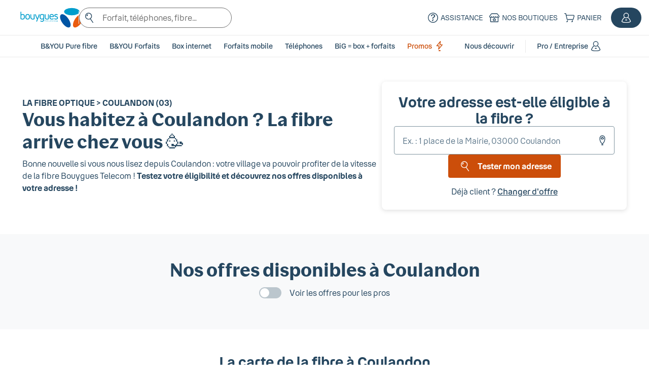

--- FILE ---
content_type: text/html; charset=utf-8
request_url: https://www.bouyguestelecom.fr/offres-internet/fibre-ftth/ville/03085-fibre-coulandon
body_size: 30603
content:
<!DOCTYPE html><html lang="fr"><head><meta charSet="utf-8" data-next-head=""/><meta name="viewport" content="width=device-width" data-next-head=""/><meta name="description" content="Bonne nouvelle : la fibre Bouygues Telecom arrive à Coulandon ! Testez sans plus tarder votre éligibilité et découvrez nos offres." data-next-head=""/><meta property="og:description" content="Bonne nouvelle : la fibre Bouygues Telecom arrive à Coulandon ! Testez sans plus tarder votre éligibilité et découvrez nos offres." data-next-head=""/><meta name="keywords" content="Fibre, fibre optique, éligibilité, à Coulandon" data-next-head=""/><meta name="twitter:site" content="https://www.bouyguestelecom.fr/offres-internet/fibre-ftth/ville/03085-fibre-coulandon" data-next-head=""/><meta property="og:url" content="https://www.bouyguestelecom.fr/offres-internet/fibre-ftth/ville/03085-fibre-coulandon" data-next-head=""/><link rel="canonical" href="https://www.bouyguestelecom.fr/offres-internet/fibre-ftth/ville/03085-fibre-coulandon" data-next-head=""/><title data-next-head="">La fibre <!-- -->à Coulandon<!-- --> | Bouygues Telecom</title><link rel="stylesheet" href="https://assets.bouyguestelecom.fr/TRILOGY/trilogy-styles@4/default/trilogy.css"/><link rel="apple-touch-icon" sizes="57x57" href="https://www.bouyguestelecom.fr/skin/frontend/bytel/default/medias/images/favicons/apple-touch-icon-57x57.png"/><link rel="apple-touch-icon" sizes="60x60" href="https://www.bouyguestelecom.fr/skin/frontend/bytel/default/medias/images/favicons/apple-touch-icon-60x60.png"/><link rel="apple-touch-icon" sizes="72x72" href="https://www.bouyguestelecom.fr/skin/frontend/bytel/default/medias/images/favicons/apple-touch-icon-72x72.png"/><link rel="apple-touch-icon" sizes="76x76" href="https://www.bouyguestelecom.fr/skin/frontend/bytel/default/medias/images/favicons/apple-touch-icon-76x76.png"/><link rel="apple-touch-icon" sizes="114x114" href="https://www.bouyguestelecom.fr/skin/frontend/bytel/default/medias/images/favicons/apple-touch-icon-114x114.png"/><link rel="apple-touch-icon" sizes="120x120" href="https://www.bouyguestelecom.fr/skin/frontend/bytel/default/medias/images/favicons/apple-touch-icon-120x120.png"/><link rel="apple-touch-icon" sizes="144x144" href="https://www.bouyguestelecom.fr/skin/frontend/bytel/default/medias/images/favicons/apple-touch-icon-144x144.png"/><link rel="apple-touch-icon" sizes="152x152" href="https://www.bouyguestelecom.fr/skin/frontend/bytel/default/medias/images/favicons/apple-touch-icon-152x152.png"/><link rel="apple-touch-icon" sizes="180x180" href="https://www.bouyguestelecom.fr/skin/frontend/bytel/default/medias/images/favicons/apple-touch-icon-180x180.png"/><link rel="icon" type="image/png" href="https://www.bouyguestelecom.fr/skin/frontend/bytel/default/medias/images/favicons/favicon-32x32.png" sizes="32x32"/><link rel="icon" type="image/png" href="https://www.bouyguestelecom.fr/skin/frontend/bytel/default/medias/images/favicons/android-chrome-192x192.png" sizes="192x192"/><link rel="icon" type="image/png" href="https://www.bouyguestelecom.fr/skin/frontend/bytel/default/medias/images/favicons/favicon-96x96.png" sizes="96x96"/><link rel="icon" type="image/png" href="https://www.bouyguestelecom.fr/skin/frontend/bytel/default/medias/images/favicons/favicon-16x16.png" sizes="16x16"/><meta name="robots" content="index, follow"/><meta name="google-site-verification" content="0k-J6RxuJ12EG8NWP02wiWGAdXVGGudvw0oGyS28IN4"/><meta property="fb:app_id" content="00000000000"/><meta property="og:title" content="titleMeta"/><meta property="og:type" content="article"/><meta property="og:image" content="https://www.bouyguestelecom.fr/static/logo-bouygues-telecom.png"/><meta name="twitter:card" content="summary_large_image"/><link rel="preload" href="/statics/fibre-locale/_next/static/css/f7f49113abf81e7f.css" as="style"/><link rel="stylesheet" href="/statics/fibre-locale/_next/static/css/f7f49113abf81e7f.css" data-n-g=""/><noscript data-n-css=""></noscript><script defer="" nomodule="" src="/statics/fibre-locale/_next/static/chunks/polyfills-42372ed130431b0a.js"></script><script src="/statics/fibre-locale/_next/static/chunks/webpack-9ff6ad8af5c3efe5.js" defer=""></script><script src="/statics/fibre-locale/_next/static/chunks/framework-5757d75364ce2279.js" defer=""></script><script src="/statics/fibre-locale/_next/static/chunks/main-fdeee60166b8794b.js" defer=""></script><script src="/statics/fibre-locale/_next/static/chunks/pages/_app-ce88a7c58bc4a53c.js" defer=""></script><script src="/statics/fibre-locale/_next/static/chunks/58-3b04d57d755c387a.js" defer=""></script><script src="/statics/fibre-locale/_next/static/chunks/pages/offres-internet/fibre-ftth/ville/%5Bslug%5D-215bad6f3d94f117.js" defer=""></script><script src="/statics/fibre-locale/_next/static/Lwjy4NYq0J88F-R2BgA2g/_buildManifest.js" defer=""></script><script src="/statics/fibre-locale/_next/static/Lwjy4NYq0J88F-R2BgA2g/_ssgManifest.js" defer=""></script></head><body><div id="__next"><div id="header"><meta charset="UTF-8"><style>#skip-links:focus-within{position:static}#skip-links{padding:2px;position:absolute;left:-9999px}[data-roles=supMenu] button,#pied-de-page button{background-color:transparent;border:none;color:var(--colorWhite);font-size:12px;padding:0;cursor:pointer}.sr-only{border:0!important;clip:rect(1px,1px,1px,1px)!important;clip-path:inset(50%)!important;height:1px!important;overflow:hidden!important;padding:0!important;position:absolute!important;width:1px!important;white-space:nowrap!important}summary{cursor:pointer}@media screen and (max-width: 1024px){[data-roles=footerCols] details summary:after,details[data-header-menu] summary:after,div[data-header-menu]:after{display:flex;-webkit-mask-repeat:no-repeat;mask-repeat:no-repeat;-webkit-mask-position:center;mask-position:center;-webkit-mask-size:cover;mask-size:cover;background-color:currentColor;-webkit-mask-image:var(--iconDown);mask-image:var(--iconDown);content:"";width:24px;height:24px;transition:transform .3s}div[data-header-menu]:after{transition:transform 0s;transform:rotate(-90deg);transform-origin:center}[data-roles=footerCols] details[open] summary:after,details[data-header-menu][open] summary:after{transform:rotate(180deg);transform-origin:center}}[data-roles=header]{z-index:9990;border-bottom:1px solid var(--colorGreyLight);background-color:var(--colorWhite)}details[data-header-menu] [data-roles=menuContent]{font-size:14px;width:100%}details[data-header-menu] [data-roles=submenuLink]{margin-bottom:4px!important;align-items:center}details[data-header-menu][open]{border-bottom:2px solid;border-color:currentColor;margin-bottom:-2px}details[data-header-menu=important][open]{border-color:var(--colorPrimary)}[data-roles=menuHeader] span[data-roles=menuIcon]{height:14px;overflow:visible}details[data-header-menu] ::marker{content:""}details[data-header-menu] ::-webkit-details-marker{display:none}summary [data-roles=menuHeader]{pointer-events:none}@media screen and (min-width: 1024px){[data-roles=supMenu]{height:70px}}@media screen and (min-width: 1024px){details[data-header-menu] [data-roles=menuContent]{position:absolute;z-index:9990;background-color:var(--colorWhite);margin-top:13px;padding:0 100px;left:0;right:0;width:auto}}@media screen and (min-width: 1240px){[data-roles=logo-search]>a{min-width:125px}}@media screen and (min-width: 1024px){[data-roles=logo-search]{margin-left:30px!important}div[data-roles=links] [data-roles=client]{position:static;display:flex;align-items:center;background-color:var(--colorTertiary);color:var(--colorWhite)!important;height:40px;border-radius:20px;margin:0 15px;padding:0 15px;max-width:170px}div[data-roles=links] [data-roles=client]:hover{opacity:90%}div[data-roles=links] [data-roles=client] [class^=icon]>*,div[data-roles=links] a[data-roles=client]:hover [class^=icon]>*{background-color:var(--colorWhite)}div[data-roles=links] [data-roles=client]{list-style:none}details:has([data-roles=client-popin]) ::-webkit-details-marker{display:none}div[data-roles=links] [data-roles=client-popin]{position:absolute;margin-top:-10px;right:0;min-width:180px;z-index:9991;padding-top:16px}div[data-roles=links] [data-roles=client] [data-roles=client-popin] [class^=icon]>*{background-color:currentColor}[data-roles=menuHeader]{margin-bottom:0!important;pointer-events:auto}[data-roles=menu-separation]{display:block;height:25px;width:1px;top:20px;background-color:var(--colorGreyLight)}}span[data-roles=burgerOpen],span[data-roles=burgerClose]{display:none}@media screen and (max-width: 1023.99px){[data-roles=header] #burgerToggle:not(:checked)~[data-roles=supMenu] button [data-roles=burgerClose]{display:flex}[data-roles=header] #burgerToggle:checked~[data-roles=supMenu] button [data-roles=burgerOpen]{display:flex}[data-roles=header] #burgerToggle~[data-roles=menu]{margin:0 auto;display:none}}[data-header-menu]{padding:12px!important}[data-roles=header]{z-index:9990;border-bottom:1px solid var(--colorGreyLight);background-color:var(--colorWhite);position:relative}[data-roles=supMenu]{background-color:var(--colorWhite);height:50px;border-bottom:1px solid var(--colorGreyLight)}div[data-roles=links]{font-size:14px;height:inherit;display:flex;flex-basis:0!important;flex-grow:1!important;flex-shrink:1!important;align-items:center;justify-content:flex-end}div[data-roleslink] a,div[data-roles=links] summary,div[data-roles=links] [data-roles=client-popin] a{display:flex;flex-direction:row;text-align:center;cursor:pointer;min-width:auto;line-height:1;align-items:center;white-space:nowrap;padding:0 4px}div[data-roleslink] a{color:var(--colorTertiary)}div[data-roleslink] a:hover{color:var(--colorSecondary)}div[data-roleslink]:hover [class^=icon]>*{background-color:var(--colorSecondary)}[data-roles=section-links] a{padding:5px 0 5px 30px!important}[data-roles=section-links] [class^=sticker]{height:min-content!important}[data-roles=header] img[data-roles=logo]{height:50px;display:block;margin-left:10px}[data-roles=menu-separation]{display:none}@media screen and (min-width: 1024px){[data-roles=supMenu]{height:70px}[data-roles=logo-search]>a{min-width:125px}[data-roles=logo-search]{margin-left:30px!important}div[data-roles=links] [data-roles=client]{position:static;display:flex;align-items:center;background-color:var(--colorTertiary);color:var(--colorWhite)!important;height:40px;border-radius:20px;margin:0 15px;padding:0 15px;max-width:170px}div[data-roles=links] [data-roles=client]:hover{opacity:90%}div[data-roles=links] [data-roles=client] [class^=icon]>*,div[data-roles=links] a[data-roles=client]:hover [class^=icon]>*{background-color:var(--colorWhite)}div[data-roles=links] [data-roles=client]{list-style:none}details:has([data-roles=client-popin]) ::-webkit-details-marker{display:none}div[data-roles=links] [data-roles=client-popin]{position:absolute;margin-top:-10px;right:0;min-width:180px;z-index:9991;padding-top:16px}div[data-roles=links] [data-roles=client] [data-roles=client-popin] [class^=icon]>*{background-color:currentColor}[data-roles=menu-separation]{display:block;height:25px;width:1px;top:20px;background-color:var(--colorGreyLight)}}[data-roles=header] #burgerToggle~[data-roles=supMenu] label span{display:none}@media screen and (max-width: 1023.99px){[data-roles=header] #burgerToggle:not(:checked)~[data-roles=supMenu] label [data-roles=burgerClose]{display:flex}[data-roles=header] #burgerToggle:checked~[data-roles=supMenu] label [data-roles=burgerOpen]{display:flex}}[data-roles=header] #burgerToggle:checked~[data-roles=menu]{margin:0!important;display:block}[data-roles=header] input[type=search]::-webkit-search-decoration,[data-roles=header] input[type=search]::-webkit-search-cancel-button,[data-roles=header] input[type=search]::-webkit-search-results-button,[data-roles=header] input[type=search]::-webkit-search-results-decoration{display:none}[data-searchbar-close]{display:none}@media screen and (min-width: 1024px){[data-searchbar-close]{position:absolute;right:12px;top:12px;width:auto!important;cursor:pointer;background-color:#fff;border:none;display:flex}}[data-searchbar-render]{position:absolute;left:0;width:100vw;background-color:var(--colorWhite);z-index:9999}@media screen and (max-width: 1024px){[data-search-bar=input-desktop]{display:none}[data-searchbar-render]{top:0;height:100vh;overflow-y:auto}}@media screen and (min-width: 768px){[data-searchbar-render]{margin-top:64px;overflow-y:hidden}[data-search-bar=input-tablet] [data-searchbar-render]{margin-top:50px;padding-top:0}}[data-roles=logo-search]{z-index:1;gap:30px}[data-roles=results]{position:absolute;min-width:592px;margin-top:0;display:none;z-index:9991}[data-column-search-mobile=true]{width:auto!important}[data-columns-searchbar-results]{-ms-overflow-style:none!important;scrollbar-width:none;&::-webkit-scrollbar{width:0!important;height:0!important}}[data-searchbar-render-input]{position:sticky;top:0;z-index:1;display:block}@media screen and (min-width: 768px){#search-recentSearch{margin-bottom:12px}}[data-search-bar=input-desktop]>div{margin-bottom:0!important}@media screen and (min-width: 1024px){[data-search-bar=input-mobile]{display:none}}@media screen and (max-width: 1024px){[data-search-bar=input-desktop]{display:none}}@media screen and (min-width: 768px){[data-searchbar-render-input]{display:none}[data-search-bar=input-tablet] [data-searchbar-render-input]{display:block}}[data-roles=searchbar]{flex:auto}[data-roles=searchbar] [class^=field]:not(:last-child){margin-bottom:0}[data-roles=searchbar]:hover [data-roles=results]{display:block}[data-roles=searchbar] input{border-radius:35px;background-color:transparent;height:40px}
</style><div id="skip-links"> <a class="button is-loaded" href="#contenu-principal">Accéder au contenu
</a> <a class="button is-loaded" href="#pied-de-page">Accéder au pied de page
</a> </div><header data-roles="header" class="partial__dbb965e" style="--colorPrimary: #CC4E0A;--colorSecondary: #0C7B91;--colorTertiary: #25465F;--colorWhite: #fff;--colorGreyLight: #E9E9E9;--iconDown: url(https://assets.bouyguestelecom.fr/TRILOGY/trilogy-framework@3.9.10/assets/svg/all/arrow-down.svg);" role="banner"> <link rel="preload" href="https://assets.bouyguestelecom.fr/TRILOGY/trilogy-framework@3.9.10/trilogy-partials-mangled.css" as="style"><link rel="stylesheet" href="https://assets.bouyguestelecom.fr/TRILOGY/trilogy-framework@3.9.10/trilogy-partials-mangled.css"><!-- copilot need it --><link rel="preload" href="https://assets.bouyguestelecom.fr/TRILOGY/trilogy-styles@4.3.0/default/trilogy-mangled.css" as="style"><link rel="stylesheet" href="https://assets.bouyguestelecom.fr/TRILOGY/trilogy-styles@4.3.0/default/trilogy-mangled.css"> <input type="checkbox" id="burgerToggle" data-roles="burgerToggle" style="display:none"/><div class="columns__dbb965e is-mobile__dbb965e is-gapless__dbb965e is-aligned-center__dbb965e is-marginless__dbb965e" data-roles="supMenu"><div class="column__dbb965e is-2-mobile__dbb965e is-4-desktop__dbb965e is-vcentered__dbb965e is-flex-desktop__dbb965e" data-roles="logo-search"><a title="Accueil Bouygues Telecom" class="text__dbb965e is-loaded__dbb965e" href="https://www.bouyguestelecom.fr" data-tc-action="Clic_redirection" data-tc-categorie="Header::navigation::Niv1" data-tc-clic="Logo_Bouygues_Telecom"><picture><source media="(max-width:1240px)" srcSet="https://www.bouyguestelecom.fr/static/wbm/assets/hub/img/logo-bouygues-telecom-mobileV2.svg" type="image/svg+xml" width="50"/><source media="(min-width:1240px)" srcSet="https://www.bouyguestelecom.fr/static/wbm/assets/hub/img/logo-bouygues-telecom.svg" type="image/svg+xml" width="125"/><img data-roles="logo" alt="Accueil Bouygues Telecom" height="50" src="https://www.bouyguestelecom.fr/static/wbm/assets/hub/img/logo-bouygues-telecom.svg"/></picture></a><span data-roles="menu-separation" style="margin:0"></span><div class="is-loaded__dbb965e is-fullwidth__dbb965e is-hidden-touch__dbb965e" data-searchbar-view="desktop"><div data-search-bar="input-desktop" style="display:flex;flex:auto" role="search"><div class="field__dbb965e is-fullwidth__dbb965e"><div class="control__dbb965e has-icons-right__dbb965e has-icons-left__dbb965e"><input role="textbox" data-search-bar-input="" autoCorrect="off" autoCapitalize="none" style="height:40px;border-radius:2.2rem;margin:8px 0" autoComplete="off" spellcheck="false" type="search" class="input__dbb965e is-default__dbb965e" name="desktop" placeholder="Forfait, téléphones, fibre…" value=""/><div><span class="icon__dbb965e is-small__dbb965e"><i class="tri-search__dbb965e" aria-hidden="true"></i></span></div></div></div><div style="left:0;right:0;height:20px;background-color:transparent;position:absolute;margin-top:46px"></div></div></div></div><div class="column__dbb965e is-7__dbb965e is-10-mobile__dbb965e" data-roles="links"><div class="is-loaded__dbb965e is-hidden-desktop__dbb965e" data-searchbar-view="tablet"></div><div class="is-loaded__dbb965e" data-roleslink="searchbar"></div><div class="is-loaded__dbb965e" data-roleslink="assistance"><a aria-label="Assistance" class="text__dbb965e is-loaded__dbb965e" href="https://www.assistance.bouyguestelecom.fr" target="_blank" data-tc-action="Clic_redirection" data-tc-categorie="Header::Assistance" data-tc-clic="Icones::Assistance"><span class="icon__dbb965e is-small__dbb965e is-stacked__dbb965e"><i class="tri-question-circle__dbb965e" aria-hidden="true"></i></span><p class="text__dbb965e is-loaded__dbb965e is-hidden-touch__dbb965e is-uppercase__dbb965e">Assistance</p></a></div><div class="is-loaded__dbb965e" data-roleslink="boutique"><a aria-label="Nos boutiques" class="text__dbb965e is-loaded__dbb965e" href="https://boutiques.bouyguestelecom.fr/bouyguestelecom/fr?origin=homeheader" target="_blank" data-tc-action="Clic_redirection" data-tc-categorie="Header::Nos boutiques" data-tc-clic="Icones::Nos boutiques"><span class="icon__dbb965e is-small__dbb965e is-stacked__dbb965e"><i class="tri-store__dbb965e" aria-hidden="true"></i></span><p class="text__dbb965e is-loaded__dbb965e is-hidden-touch__dbb965e is-uppercase__dbb965e">Nos boutiques</p></a></div><div class="is-loaded__dbb965e" data-roleslink="panier"><a aria-label="Panier" class="text__dbb965e is-loaded__dbb965e" href="https://www.bouyguestelecom.fr/panier" target="" data-tc-action="Clic_redirection" data-tc-categorie="Header::Panier" data-tc-clic="Icones::Panier"><span class="icon__dbb965e is-small__dbb965e is-stacked__dbb965e"><i class="tri-shopping-cart__dbb965e" aria-hidden="true"></i></span><p class="text__dbb965e is-loaded__dbb965e is-hidden-touch__dbb965e is-uppercase__dbb965e">Panier</p></a></div><div class="is-loaded__dbb965e" data-roleslink="client"><a class="is-loaded__dbb965e" data-roles="client" role="button" tabindex="0" aria-label=" - Accéder à mon espace client" data-tc-action="Clic_redirection" data-tc-categorie="Header::Connexion" data-tc-clic="Connexion::Se_Connecter"><span class="icon__dbb965e is-small__dbb965e is-stacked__dbb965e"><i class="tri-user__dbb965e" aria-hidden="true"></i></span><p style="white-space:nowrap;overflow:hidden;text-overflow:ellipsis" class="text__dbb965e is-loaded__dbb965e is-hidden-touch__dbb965e"></p></a></div><div class="is-loaded__dbb965e" data-roleslink="burger"><button class="is-loaded__dbb965e is-hidden-desktop__dbb965e" id="burgerEntry" aria-expanded="false"><span class="icon__dbb965e is-small__dbb965e is-stacked__dbb965e" data-roles="burgerOpen"><i class="tri-times__dbb965e" aria-hidden="true"></i></span><span class="icon__dbb965e is-small__dbb965e is-stacked__dbb965e" data-roles="burgerClose"><i class="tri-menu__dbb965e" aria-hidden="true"></i></span><span class="sr-only">Menu</span></button></div></div></div><nav data-roles="menu" aria-label="Menu principal" role="navigation"><div class="columns__dbb965e is-vcentered__dbb965e is-marginless__dbb965e is-desktop__dbb965e"><div class="column__dbb965e is-paddingless__dbb965e"></div><div class="is-loaded__dbb965e is-hidden-desktop__dbb965e" data-showname="true"></div><div class="is-loaded__dbb965e column__dbb965e is-flex__dbb965e is-narrow__dbb965e" data-header-menu="true"><a class="text__dbb965e is-level-2__dbb965e has-text-weight-medium__dbb965e has-text-tertiary__dbb965e is-loaded__dbb965e paragraph__dbb965e is-fullwidth__dbb965e" href="https://www.bouyguestelecom.fr/offres-internet/sans-engagement" data-roles="menuHeader" data-tc-categorie="Header::navigation::Niv1" data-tc-clic="Box_BYou" data-tc-action="Clic_redirection">B&amp;YOU Pure fibre</a></div><div class="is-loaded__dbb965e column__dbb965e is-flex__dbb965e is-narrow__dbb965e" data-header-menu="true"><a class="text__dbb965e is-level-2__dbb965e has-text-weight-medium__dbb965e has-text-tertiary__dbb965e is-loaded__dbb965e paragraph__dbb965e is-fullwidth__dbb965e" href="https://www.bouyguestelecom.fr/forfaits-mobiles/sans-engagement" data-roles="menuHeader" data-tc-categorie="Header::navigation::Niv1" data-tc-clic="Forfaits_B&amp;You" data-tc-action="Clic_redirection">B&amp;YOU Forfaits</a></div><details class="is-loaded__dbb965e column__dbb965e is-narrow__dbb965e" name="header-menu" data-header-menu="true"><summary class="is-loaded__dbb965e is-fullwidth__dbb965e has-text-tertiary__dbb965e is-flex__dbb965e" role="button" data-target="https://www.bouyguestelecom.fr/offres-internet" data-tc-categorie="Header::navigation::Niv1" data-tc-clic="box_internet" data-tc-action="Clic_redirection"><p class="text__dbb965e is-level-2__dbb965e has-text-weight-medium__dbb965e has-text-tertiary__dbb965e is-loaded__dbb965e paragraph__dbb965e is-fullwidth__dbb965e" data-roles="menuHeader">Box internet</p></summary><div class="columns__dbb965e" data-roles="menuContent"><div class="column__dbb965e" data-roles="section"><p style="cursor:pointer" class="text__dbb965e has-text-weight-semibold__dbb965e is-loaded__dbb965e is-uppercase__dbb965e" data-tc-categorie="Header::navigation::Niv2" data-tc-clic="Nos_offres_internet" data-tc-action="Clic_redirection"><span class="icon-and-text__dbb965e"><span class="icon__dbb965e is-small__dbb965e"><i class="tri-box-wifi-6__dbb965e" aria-hidden="true"></i></span><span class="">Nos offres internet</span></span></p><ul data-roles="section-links"><li><a class="text__dbb965e is-level-2__dbb965e has-text-tertiary__dbb965e is-loaded__dbb965e paragraph__dbb965e is-flex__dbb965e" href="https://www.bouyguestelecom.fr/offres-internet#box-internet" data-tc-categorie="Header::navigation::Niv2" data-tc-clic="Box_internet::Box_internet::Offres_fibre" data-tc-action="Clic_redirection" data-roles="submenuLink">Bbox fibre</a></li><li><a class="text__dbb965e is-level-2__dbb965e has-text-tertiary__dbb965e is-loaded__dbb965e paragraph__dbb965e is-flex__dbb965e" href="https://www.bouyguestelecom.fr/offres-internet/sans-engagement" data-tc-categorie="Header::navigation::Niv2" data-tc-clic="Box_internet::Box_internet::Offre_BYOU_Pure_fibre" data-tc-action="Clic_redirection" data-roles="submenuLink">B&amp;YOU Pure fibre</a></li><li><a class="text__dbb965e is-level-2__dbb965e has-text-tertiary__dbb965e is-loaded__dbb965e paragraph__dbb965e is-flex__dbb965e" href="https://www.bouyguestelecom.fr/offres-internet/combo-box/smart-tv" data-tc-categorie="Header::navigation::Niv2" data-tc-clic="Box_internet::Box_internet_avec_TV_4K::Offre_Bbox_High_Tech" data-tc-action="Clic_redirection" data-roles="submenuLink">Bbox fibre + high-tech</a></li><li><a class="text__dbb965e is-level-2__dbb965e has-text-tertiary__dbb965e is-loaded__dbb965e paragraph__dbb965e is-flex__dbb965e" href="https://www.bouyguestelecom.fr/offres-internet/operation-destockage-wifi-5" data-tc-categorie="Header::navigation::Niv2" data-tc-clic="Box_internet::Box_internet::Offre_Destockage_Wifi5" data-tc-action="Clic_redirection" data-roles="submenuLink">Fin de série</a></li><li><a class="text__dbb965e is-level-2__dbb965e has-text-tertiary__dbb965e is-loaded__dbb965e paragraph__dbb965e is-flex__dbb965e" href="https://www.bouyguestelecom.fr/offres-internet/bbox-wifi-7" data-tc-categorie="Header::navigation::Niv2" data-tc-clic="Box_internet::Box_internet::Bbox_WiFi_7" data-tc-action="Clic_redirection" data-roles="submenuLink">Bbox WiFi 7<div style="margin-left:8px;margin-top:0px"></div><div class="sticker__dbb965e is-small__dbb965e">Nouveauté</div></a></li><li><a class="text__dbb965e is-level-2__dbb965e has-text-tertiary__dbb965e is-loaded__dbb965e paragraph__dbb965e is-flex__dbb965e" href="https://www.bouyguestelecom.fr/offres-internet/5g-box" data-tc-categorie="Header::navigation::Niv2" data-tc-clic="Box_internet::Box_internet::Offre_5G_box" data-tc-action="Clic_redirection" data-roles="submenuLink">5G box</a></li><li><a class="text__dbb965e is-level-2__dbb965e has-text-tertiary__dbb965e is-loaded__dbb965e paragraph__dbb965e is-flex__dbb965e" href="https://www.bouyguestelecom.fr/option-internet" data-tc-categorie="Header::navigation::Niv2" data-tc-clic="Box_internet::option-internet" data-tc-action="Clic_redirection" data-roles="submenuLast">Les options internet</a></li></ul></div><div class="column__dbb965e" data-roles="section"><p style="cursor:pointer" class="text__dbb965e has-text-weight-semibold__dbb965e is-loaded__dbb965e is-uppercase__dbb965e" data-tc-categorie="Header::navigation::Niv2" data-tc-clic="La_fibre_Bouygues_Telecom" data-tc-action="Clic_redirection"><span class="icon-and-text__dbb965e"><span class="icon__dbb965e is-small__dbb965e"><i class="tri-wifi-check__dbb965e" aria-hidden="true"></i></span><span class="">La fibre Bouygues Telecom</span></span></p><ul data-roles="section-links"><li><a class="text__dbb965e is-level-2__dbb965e has-text-tertiary__dbb965e is-loaded__dbb965e paragraph__dbb965e is-flex__dbb965e" href="https://www.bouyguestelecom.fr/reseau/wifi-bouygues-telecom-numero-1-nperf/" data-tc-categorie="Header::navigation::Niv2" data-tc-clic="Box_internet::La_fibre::WiFin1" data-tc-action="Clic_redirection" data-roles="submenuLink">Opérateur N°1 du WiFi</a></li><li><a class="text__dbb965e is-level-2__dbb965e has-text-tertiary__dbb965e is-loaded__dbb965e paragraph__dbb965e is-flex__dbb965e" href="https://www.bouyguestelecom.fr/offres-internet/test-eligibilite-adsl-vdsl-fibre" data-tc-categorie="Header::navigation::Niv2" data-tc-clic="Box_internet::La_fibre::Test_eligibilite_fibre" data-tc-action="Clic_redirection" data-roles="submenuLink">Le test d&#x27;éligibilité fibre</a></li><li><a class="text__dbb965e is-level-2__dbb965e has-text-tertiary__dbb965e is-loaded__dbb965e paragraph__dbb965e is-flex__dbb965e" href="https://www.bouyguestelecom.fr/offres-internet/fibre-ftth" data-tc-categorie="Header::navigation::Niv2" data-tc-clic="Box_internet::La_fibre::Fibre_Bouygues_Telecom" data-tc-action="Clic_redirection" data-roles="submenuLast">La fibre optique Bouygues Telecom</a></li></ul></div><div class="column__dbb965e" data-roles="section"><p style="cursor:pointer" class="text__dbb965e has-text-weight-semibold__dbb965e is-loaded__dbb965e is-uppercase__dbb965e" data-tc-categorie="Header::navigation::Niv2" data-tc-clic="Deja_Client" data-tc-action="Clic_redirection"><span class="icon-and-text__dbb965e"><span class="icon__dbb965e is-small__dbb965e"><i class="tri-user__dbb965e" aria-hidden="true"></i></span><span class="">Déjà Client</span></span></p><ul data-roles="section-links"><li><a class="text__dbb965e is-level-2__dbb965e has-text-tertiary__dbb965e is-loaded__dbb965e paragraph__dbb965e is-flex__dbb965e" href="https://www.bouyguestelecom.fr/mon-compte/voirlesoptionsfai" data-tc-categorie="Header::navigation::Niv2" data-tc-clic="Box_internet::Déjà_client::Gerer_vos_options" data-tc-action="Clic_redirection" data-roles="submenuLink">Gérer mes options</a></li><li><a class="text__dbb965e is-level-2__dbb965e has-text-tertiary__dbb965e is-loaded__dbb965e paragraph__dbb965e is-flex__dbb965e" href="https://www.bouyguestelecom.fr/mon-compte/changement-offre-box" data-tc-categorie="Header::navigation::Niv2" data-tc-clic="Box_internet::Déjà_client::Changer_d_offre" data-tc-action="Clic_redirection" data-roles="submenuLink">Changer de box internet</a></li><li><a class="text__dbb965e is-level-2__dbb965e has-text-tertiary__dbb965e is-loaded__dbb965e paragraph__dbb965e is-flex__dbb965e" href="https://www.bouyguestelecom.fr/bons-plans/offres-de-remboursement/offres-box" data-tc-categorie="Header::navigation::Niv2" data-tc-clic="Box_internet::Deja_client::offres_de_remboursement" data-tc-action="Clic_redirection" data-roles="submenuLink">Faire une demande de remboursement</a></li><li><a class="text__dbb965e is-level-2__dbb965e has-text-tertiary__dbb965e is-loaded__dbb965e paragraph__dbb965e is-flex__dbb965e" href="https://www.bouyguestelecom.fr/mon-compte/demenagement-box" data-tc-categorie="Header::navigation::Niv2" data-tc-clic="Box_internet::Déjà_client::Gerer_votre_demenagement" data-tc-action="Clic_redirection" data-roles="submenuLast">Déménager ma box internet</a></li></ul></div></div></details><details class="is-loaded__dbb965e column__dbb965e is-narrow__dbb965e" name="header-menu" data-header-menu="true"><summary class="is-loaded__dbb965e is-fullwidth__dbb965e has-text-tertiary__dbb965e is-flex__dbb965e" role="button" data-target="https://www.bouyguestelecom.fr/forfaits-mobiles/avec-engagement" data-tc-categorie="Header::navigation::Niv1" data-tc-clic="Forfaits_mobiles" data-tc-action="Clic_redirection"><p class="text__dbb965e is-level-2__dbb965e has-text-weight-medium__dbb965e has-text-tertiary__dbb965e is-loaded__dbb965e paragraph__dbb965e is-fullwidth__dbb965e" data-roles="menuHeader">Forfaits mobile</p></summary><div class="columns__dbb965e" data-roles="menuContent"><div class="column__dbb965e" data-roles="section"><p style="cursor:pointer" class="text__dbb965e has-text-weight-semibold__dbb965e is-loaded__dbb965e is-uppercase__dbb965e" data-tc-categorie="Header::navigation::Niv2" data-tc-clic="NOS_FORFAITS_MOBILE" data-tc-action="Clic_redirection"><span class="icon-and-text__dbb965e"><span class="icon__dbb965e is-small__dbb965e"><i class="tri-sim-card-big__dbb965e" aria-hidden="true"></i></span><span class="">NOS FORFAITS MOBILE</span></span></p><ul data-roles="section-links"><li><a class="text__dbb965e is-level-2__dbb965e has-text-tertiary__dbb965e is-loaded__dbb965e paragraph__dbb965e is-flex__dbb965e" href="https://www.bouyguestelecom.fr/forfaits-mobiles/avec-engagement?clientbbox=true&amp;smartphone=false" data-tc-categorie="Header::navigation::Niv2" data-tc-clic="Forfaits_mobile::Forfaits_mobile::Forfaits_Bouygues_Telecom" data-tc-action="Clic_redirection" data-roles="submenuLink">Les forfaits</a></li><li><a class="text__dbb965e is-level-2__dbb965e has-text-tertiary__dbb965e is-loaded__dbb965e paragraph__dbb965e is-flex__dbb965e" href="https://www.bouyguestelecom.fr/forfaits-mobiles/avec-engagement?clientbbox=true" data-tc-categorie="Header::navigation::Niv2" data-tc-clic="Forfaits_mobile::Forfaits_mobile::Forfaits_avec_telephone" data-tc-action="Clic_redirection" data-roles="submenuLink">Les forfaits avec téléphone</a></li><li><a class="text__dbb965e is-level-2__dbb965e has-text-tertiary__dbb965e is-loaded__dbb965e paragraph__dbb965e is-flex__dbb965e" href="https://www.bouyguestelecom.fr/forfaits-mobiles/smart-change" data-tc-categorie="Header::navigation::Niv2" data-tc-clic="Forfaits_mobile::Forfaits_mobile::Bien_m_equiper_Bien_m_equiper_Smart_change" data-tc-action="Clic_redirection" data-roles="submenuLink">Smart change<div style="margin-left:8px;margin-top:0px"></div><div class="sticker__dbb965e is-small__dbb965e">Nouveauté</div></a></li><li><a class="text__dbb965e is-level-2__dbb965e has-text-tertiary__dbb965e is-loaded__dbb965e paragraph__dbb965e is-flex__dbb965e" href="https://www.bouyguestelecom.fr/option-mobile/pass-internet-voyage" data-tc-categorie="Header::navigation::Niv2" data-tc-clic="Forfaits_mobile::Forfaits_mobile::Passe_internet_voyage" data-tc-action="Clic_redirection" data-roles="submenuLink">Les Pass internet voyage</a></li><li><a class="text__dbb965e is-level-2__dbb965e has-text-tertiary__dbb965e is-loaded__dbb965e paragraph__dbb965e is-flex__dbb965e" href="https://www.bouyguestelecom.fr/kids-watch" data-tc-categorie="Header::navigation::Niv2" data-tc-clic="Forfaits_mobile::Forfaits_mobile::Kids_watch" data-tc-action="Clic_redirection" data-roles="submenuLink">Le Forfait avec Kids Watch</a></li><li><a class="text__dbb965e is-level-2__dbb965e has-text-tertiary__dbb965e is-loaded__dbb965e paragraph__dbb965e is-flex__dbb965e" href="https://www.bouyguestelecom.fr/option-mobile" data-tc-categorie="Header::navigation::Niv2" data-tc-clic="Forfaits_mobile::Forfaits_mobile::option-mobile" data-tc-action="Clic_redirection" data-roles="submenuLink">Les options mobile</a></li><li><a class="text__dbb965e is-level-2__dbb965e has-text-tertiary__dbb965e is-loaded__dbb965e paragraph__dbb965e is-flex__dbb965e" href="https://www.bouyguestelecom.fr/forfaits-mobiles/esim" data-tc-categorie="Header::navigation::Niv2" data-tc-clic="Forfaits_mobile::Forfaits_mobile::eSIM" data-tc-action="Clic_redirection" data-roles="submenuLast">eSIM : avantages et guide d’installation</a></li></ul></div><div class="column__dbb965e" data-roles="section"><p style="cursor:pointer" class="text__dbb965e has-text-weight-semibold__dbb965e is-loaded__dbb965e is-uppercase__dbb965e" data-tc-categorie="Header::navigation::Niv2" data-tc-clic="Le_reseau_Bouygues_Telecom" data-tc-action="Clic_redirection"><span class="icon-and-text__dbb965e"><span class="icon__dbb965e is-small__dbb965e"><i class="tri-4g-5g__dbb965e" aria-hidden="true"></i></span><span class="">Le réseau Bouygues Telecom</span></span></p><ul data-roles="section-links"><li><a class="text__dbb965e is-level-2__dbb965e has-text-tertiary__dbb965e is-loaded__dbb965e paragraph__dbb965e is-flex__dbb965e" href="https://www.bouyguestelecom.fr/reseau/5g" data-tc-categorie="Header::navigation::Niv2" data-tc-clic="Forfaits_mobile::Reseau_mobile::La_5G_Bouygues_Telecom" data-tc-action="Clic_redirection" data-roles="submenuLink">La 5G Bouygues Telecom</a></li><li><a class="text__dbb965e is-level-2__dbb965e has-text-tertiary__dbb965e is-loaded__dbb965e paragraph__dbb965e is-flex__dbb965e" href="https://www.bouyguestelecom.fr/reseau/cartes-de-couverture-reseau-mobile" data-tc-categorie="Header::navigation::Niv2" data-tc-clic="Forfaits_mobile::Reseau_mobile::Carte_de_couverture_du_reseau_mobile" data-tc-action="Clic_redirection" data-roles="submenuLast">La carte de couverture Bouygues Telecom</a></li></ul></div><div class="column__dbb965e" data-roles="section"><p style="cursor:pointer" class="text__dbb965e has-text-weight-semibold__dbb965e is-loaded__dbb965e is-uppercase__dbb965e" data-tc-categorie="Header::navigation::Niv2" data-tc-clic="Deja_Client" data-tc-action="Clic_redirection"><span class="icon-and-text__dbb965e"><span class="icon__dbb965e is-small__dbb965e"><i class="tri-user__dbb965e" aria-hidden="true"></i></span><span class="">Déjà Client</span></span></p><ul data-roles="section-links"><li><a class="text__dbb965e is-level-2__dbb965e has-text-tertiary__dbb965e is-loaded__dbb965e paragraph__dbb965e is-flex__dbb965e" href="https://www.bouyguestelecom.fr/mon-compte/voirlesoptions" data-tc-categorie="Header::navigation::Niv2" data-tc-clic="Forfaits_mobile::Deja_Client::Gerer_vos_options_mobile" data-tc-action="Clic_redirection" data-roles="submenuLink">Gérer mes options</a></li><li><a class="text__dbb965e is-level-2__dbb965e has-text-tertiary__dbb965e is-loaded__dbb965e paragraph__dbb965e is-flex__dbb965e" href="https://www.bouyguestelecom.fr/mon-compte/changement-forfait" data-tc-categorie="Header::navigation::Niv2" data-tc-clic="Forfaits_mobile::Deja_Client::Changer_de_forfait_mobile" data-tc-action="Clic_redirection" data-roles="submenuLast">Changer de forfait mobile</a></li></ul></div></div></details><details class="is-loaded__dbb965e column__dbb965e is-narrow__dbb965e" name="header-menu" data-header-menu="true"><summary class="is-loaded__dbb965e is-fullwidth__dbb965e has-text-tertiary__dbb965e is-flex__dbb965e" role="button" data-target="https://www.bouyguestelecom.fr/telephones-mobiles/filtre/smart-change" data-tc-categorie="Header::navigation::Niv1" data-tc-clic="Telephones" data-tc-action="Clic_redirection"><p class="text__dbb965e is-level-2__dbb965e has-text-weight-medium__dbb965e has-text-tertiary__dbb965e is-loaded__dbb965e paragraph__dbb965e is-fullwidth__dbb965e" data-roles="menuHeader">Téléphones</p></summary><div class="columns__dbb965e" data-roles="menuContent"><div class="column__dbb965e" data-roles="section"><p style="cursor:pointer" class="text__dbb965e has-text-weight-semibold__dbb965e is-loaded__dbb965e is-uppercase__dbb965e" data-tc-categorie="Header::navigation::Niv2" data-tc-clic="Les_nouveautes" data-tc-action="Clic_redirection"><span class="icon-and-text__dbb965e"><span class="icon__dbb965e is-small__dbb965e"><i class="tri-mobile-star__dbb965e" aria-hidden="true"></i></span><span class="">Les nouveautés</span></span></p><ul data-roles="section-links"><li><a class="text__dbb965e is-level-2__dbb965e has-text-tertiary__dbb965e is-loaded__dbb965e paragraph__dbb965e is-flex__dbb965e" href="https://www.bouyguestelecom.fr/telephones-mobiles/telephone-portable-apple/iphone-nouveaute" data-tc-categorie="Header::navigation::Niv2" data-tc-clic="Telephones::Telephones::iPhone_17" data-tc-action="Clic_redirection" data-roles="submenuLink">iPhone 17 et 17 Pro</a></li><li><a class="text__dbb965e is-level-2__dbb965e has-text-tertiary__dbb965e is-loaded__dbb965e paragraph__dbb965e is-flex__dbb965e" href="https://www.bouyguestelecom.fr/telephones-mobiles?nom=galaxy+Z" data-tc-categorie="Header::navigation::Niv2" data-tc-clic="Telephones::Telephones::Samsung_Galaxy_S25_séries" data-tc-action="Clic_redirection" data-roles="submenuLast">Samsung Galaxy Z series</a></li></ul></div><div class="column__dbb965e" data-roles="section"><p style="cursor:pointer" class="text__dbb965e has-text-weight-semibold__dbb965e is-loaded__dbb965e is-uppercase__dbb965e" data-tc-categorie="Header::navigation::Niv2" data-tc-clic="Telephones" data-tc-action="Clic_redirection"><span class="icon-and-text__dbb965e"><span class="icon__dbb965e is-small__dbb965e"><i class="tri-mobile__dbb965e" aria-hidden="true"></i></span><span class="">Téléphones</span></span></p><ul data-roles="section-links"><li><a class="text__dbb965e is-level-2__dbb965e has-text-tertiary__dbb965e is-loaded__dbb965e paragraph__dbb965e is-flex__dbb965e" href="https://www.bouyguestelecom.fr/telephones-mobiles/filtre/smart-change-apple-iphone" data-tc-categorie="Header::navigation::Niv2" data-tc-clic="Telephones::Telephones::iPhone" data-tc-action="Clic_redirection" data-roles="submenuLink">iPhone</a></li><li><a class="text__dbb965e is-level-2__dbb965e has-text-tertiary__dbb965e is-loaded__dbb965e paragraph__dbb965e is-flex__dbb965e" href="https://www.bouyguestelecom.fr/telephones-mobiles/filtre/samsung" data-tc-categorie="Header::navigation::Niv2" data-tc-clic="Telephones::Telephones::Samsung" data-tc-action="Clic_redirection" data-roles="submenuLink">Samsung</a></li><li><a class="text__dbb965e is-level-2__dbb965e has-text-tertiary__dbb965e is-loaded__dbb965e paragraph__dbb965e is-flex__dbb965e" href="https://www.bouyguestelecom.fr/telephones-mobiles/filtre/xiaomi" data-tc-categorie="Header::navigation::Niv2" data-tc-clic="Telephones::Telephones::Xiaomi" data-tc-action="Clic_redirection" data-roles="submenuLink">Xiaomi<div style="margin-left:8px;margin-top:0px"></div><div class="sticker__dbb965e is-small__dbb965e">Nouveauté</div></a></li><li><a class="text__dbb965e is-level-2__dbb965e has-text-tertiary__dbb965e is-loaded__dbb965e paragraph__dbb965e is-flex__dbb965e" href="https://www.bouyguestelecom.fr/telephones-mobiles/filtre/honor" data-tc-categorie="Header::navigation::Niv2" data-tc-clic="Telephones::Telephones::honor" data-tc-action="Clic_redirection" data-roles="submenuLink">Honor</a></li><li><a class="text__dbb965e is-level-2__dbb965e has-text-tertiary__dbb965e is-loaded__dbb965e paragraph__dbb965e is-flex__dbb965e" href="https://www.bouyguestelecom.fr/telephones-mobiles/filtre/google" data-tc-categorie="Header::navigation::Niv2" data-tc-clic="Telephones::Telephones::Google" data-tc-action="Clic_redirection" data-roles="submenuLink">Google Pixel</a></li><li><a class="text__dbb965e is-level-2__dbb965e has-text-tertiary__dbb965e is-loaded__dbb965e paragraph__dbb965e is-flex__dbb965e" href="https://www.bouyguestelecom.fr/telephones-mobiles/filtre/smart-change" data-tc-categorie="Header::navigation::Niv2" data-tc-clic="Telephones::Telephones::Tous_les_telephones" data-tc-action="Clic_redirection" data-roles="submenuLast">Tous les smartphones</a></li></ul></div><div class="column__dbb965e" data-roles="section"><p style="cursor:pointer" class="text__dbb965e has-text-weight-semibold__dbb965e is-loaded__dbb965e is-uppercase__dbb965e" data-tc-categorie="Header::navigation::Niv2" data-tc-clic="Les_categories" data-tc-action="Clic_redirection"><span class="icon-and-text__dbb965e"><span class="icon__dbb965e is-small__dbb965e"><i class="tri-search__dbb965e" aria-hidden="true"></i></span><span class="">Les catégories</span></span></p><ul data-roles="section-links"><li><a class="text__dbb965e is-level-2__dbb965e has-text-tertiary__dbb965e is-loaded__dbb965e paragraph__dbb965e is-flex__dbb965e" href="https://www.bouyguestelecom.fr/telephones-mobiles/filtre/smartphone-pas-cher" data-tc-categorie="Header::navigation::Niv2" data-tc-clic="Telephones::filtre::smartphone_pas_cher" data-tc-action="Clic_redirection" data-roles="submenuLink">Téléphones pas chers</a></li><li><a class="text__dbb965e is-level-2__dbb965e has-text-tertiary__dbb965e is-loaded__dbb965e paragraph__dbb965e is-flex__dbb965e" href="https://www.bouyguestelecom.fr/accessoires" data-tc-categorie="Header::navigation::Niv2" data-tc-clic="Telephones::filtre::Accessoires" data-tc-action="Clic_redirection" data-roles="submenuLink">Accessoires pour téléphone</a></li><li><a class="text__dbb965e is-level-2__dbb965e has-text-tertiary__dbb965e is-loaded__dbb965e paragraph__dbb965e is-flex__dbb965e" href="https://www.bouyguestelecom.fr/telephones-mobiles/filtre/reconditionne" data-tc-categorie="Header::navigation::Niv2" data-tc-clic="Telephones::filtre::reconditionne" data-tc-action="Clic_redirection" data-roles="submenuLink">Téléphones reconditionnés</a></li><li><a class="text__dbb965e is-level-2__dbb965e has-text-tertiary__dbb965e is-loaded__dbb965e paragraph__dbb965e is-flex__dbb965e" href="https://www.bouyguestelecom.fr/reprise-mobile" data-tc-categorie="Header::navigation::Niv2" data-tc-clic="Telephones::filtre::reprisemobile" data-tc-action="Clic_redirection" data-roles="submenuLink">Reprise mobile</a></li></ul><p style="cursor:pointer" class="text__dbb965e has-text-weight-semibold__dbb965e is-loaded__dbb965e is-uppercase__dbb965e" data-tc-categorie="Header::navigation::Niv2" data-tc-clic="Deja_Client" data-tc-action="Clic_redirection"><span class="icon-and-text__dbb965e"><span class="icon__dbb965e is-small__dbb965e"><i class="tri-user__dbb965e" aria-hidden="true"></i></span><span class="">Déjà Client</span></span></p><ul data-roles="section-links"><li><a class="text__dbb965e is-level-2__dbb965e has-text-tertiary__dbb965e is-loaded__dbb965e paragraph__dbb965e is-flex__dbb965e" href="https://www.bouyguestelecom.fr/mon-compte/changer-de-mobile" data-tc-categorie="Header::navigation::Niv2" data-tc-clic="Telephones::Deja_client::Changer_de_telephone" data-tc-action="Clic_redirection" data-roles="submenuLast">Changer de téléphone</a></li></ul></div></div></details><div class="is-loaded__dbb965e column__dbb965e is-flex__dbb965e is-narrow__dbb965e" data-header-menu="true"><a class="text__dbb965e is-level-2__dbb965e has-text-weight-medium__dbb965e has-text-tertiary__dbb965e is-loaded__dbb965e paragraph__dbb965e is-fullwidth__dbb965e" href="https://www.bouyguestelecom.fr/offres-box-forfait" data-roles="menuHeader" data-tc-categorie="Header::navigation::Niv1" data-tc-clic="Box_Mobile" data-tc-action="Clic_redirection">BiG = box + forfaits</a></div><div class="is-loaded__dbb965e column__dbb965e is-flex__dbb965e is-narrow__dbb965e" data-header-menu="true"><a class="text__dbb965e is-level-2__dbb965e has-text-weight-medium__dbb965e has-text-primary__dbb965e is-loaded__dbb965e icon-and-text__dbb965e paragraph__dbb965e is-fullwidth__dbb965e" href="https://www.bouyguestelecom.fr/bons-plans" data-roles="menuHeader" data-tc-categorie="Header::navigation::Niv1" data-tc-clic="Noel_2025" data-tc-action="Clic_redirection">Promos<span class="icon__dbb965e is-small__dbb965e" data-roles="menuIcon"><i class="tri-flash-sell__dbb965e" aria-hidden="true"></i></span></a></div><details class="is-loaded__dbb965e column__dbb965e is-narrow__dbb965e" name="header-menu" data-header-menu="true"><summary class="is-loaded__dbb965e is-fullwidth__dbb965e has-text-tertiary__dbb965e is-flex__dbb965e" role="button" data-target="https://www.bouyguestelecom.fr/choisir-bouygues-telecom" data-tc-categorie="Header::navigation::Niv1" data-tc-clic="Nous_decouvrir" data-tc-action="Clic_redirection"><p class="text__dbb965e is-level-2__dbb965e has-text-weight-medium__dbb965e has-text-tertiary__dbb965e is-loaded__dbb965e paragraph__dbb965e is-fullwidth__dbb965e" data-roles="menuHeader">Nous découvrir</p></summary><div class="columns__dbb965e" data-roles="menuContent"><div class="column__dbb965e" data-roles="section"><p style="cursor:pointer" class="text__dbb965e has-text-weight-semibold__dbb965e is-loaded__dbb965e is-uppercase__dbb965e" data-tc-categorie="Header::navigation::Niv2" data-tc-clic="Choisir_Bouygues_Telecom" data-tc-action="Clic_redirection"><span class="icon-and-text__dbb965e"><span class="icon__dbb965e is-small__dbb965e"><i class="tri-corporate-card__dbb965e" aria-hidden="true"></i></span><span class="">Choisir Bouygues Telecom</span></span></p><ul data-roles="section-links"><li><a class="text__dbb965e is-level-2__dbb965e has-text-tertiary__dbb965e is-loaded__dbb965e paragraph__dbb965e is-flex__dbb965e" href="https://www.bouyguestelecom.fr/choisir-bouygues-telecom" data-tc-categorie="Header::navigation::Niv2" data-tc-clic="Decouvrez_nous::Choisir_Bouygues_Telecom::Les_raisons_de_nous_choisir" data-tc-action="Clic_redirection" data-roles="submenuLink">Les raisons de nous choisir</a></li><li><a class="text__dbb965e is-level-2__dbb965e has-text-tertiary__dbb965e is-loaded__dbb965e paragraph__dbb965e is-flex__dbb965e" href="https://www.bouyguestelecom.fr/reseau" data-tc-categorie="Header::navigation::Niv2" data-tc-clic="Decouvrez_nous::Choisir_Bouygues_Telecom::HUB_reseau" data-tc-action="Clic_redirection" data-roles="submenuLink">Nos réseaux Internet et mobile</a></li><li><a class="text__dbb965e is-level-2__dbb965e has-text-tertiary__dbb965e is-loaded__dbb965e paragraph__dbb965e is-flex__dbb965e" href="https://www.bouyguestelecom.fr/choisir-bouygues-telecom/une-relation-client-qui-repond-a-vos-besoins" data-tc-categorie="Header::navigation::Niv2" data-tc-clic="Decouvrez_nous::Choisir_Bouygues_Telecom::La_satisfaction_client_notre_priorite" data-tc-action="Clic_redirection" data-roles="submenuLink">La qualité de l&#x27;expérience client, notre priorité</a></li><li><a class="text__dbb965e is-level-2__dbb965e has-text-tertiary__dbb965e is-loaded__dbb965e paragraph__dbb965e is-flex__dbb965e" href="https://www.bouyguestelecom.fr/choisir-bouygues-telecom/protection-des-mineurs" data-tc-categorie="Header::navigation::Niv2" data-tc-clic="Decouvrez_nous::Choisir_Bouygues_Telecom::LP_Protection_des_mineurs" data-tc-action="Clic_redirection" data-roles="submenuLink">Nos services pour protéger les mineurs</a></li><li><a class="text__dbb965e is-level-2__dbb965e has-text-tertiary__dbb965e is-loaded__dbb965e paragraph__dbb965e is-flex__dbb965e" href="https://www.assistance.bouyguestelecom.fr/application-mobile-espace-client" data-tc-categorie="Header::navigation::Niv2" data-tc-clic="Decouvrez_nous::Choisir_Bouygues_Telecom::application_Espace-Client" data-tc-action="Clic_redirection" data-roles="submenuLast">Application Bouygues Telecom</a></li></ul></div><div class="column__dbb965e" data-roles="section"><p style="cursor:pointer" class="text__dbb965e has-text-weight-semibold__dbb965e is-loaded__dbb965e is-uppercase__dbb965e" data-tc-categorie="Header::navigation::Niv2" data-tc-clic="Maintenir_le_lien" data-tc-action="Clic_redirection"><span class="icon-and-text__dbb965e"><span class="icon__dbb965e is-small__dbb965e"><i class="tri-hands-helping__dbb965e" aria-hidden="true"></i></span><span class="">Maintenir le lien</span></span></p><ul data-roles="section-links"><li><a class="text__dbb965e is-level-2__dbb965e has-text-tertiary__dbb965e is-loaded__dbb965e paragraph__dbb965e is-flex__dbb965e" href="https://www.bouyguestelecom.fr/choisir-bouygues-telecom/noel" data-tc-categorie="Header::navigation::Niv2" data-tc-clic="Decouvrez_nous::Maintenir_le_lien::AlloPapaNoel" data-tc-action="Clic_redirection" data-roles="submenuLink">Contactez le Père Noël sur WhatsApp</a></li><li><a class="text__dbb965e is-level-2__dbb965e has-text-tertiary__dbb965e is-loaded__dbb965e paragraph__dbb965e is-flex__dbb965e" href="https://www.bouyguestelecom.fr/choisir-bouygues-telecom/don-de-giga" data-tc-categorie="Header::navigation::Niv2" data-tc-clic="Decouvrez_nous::Maintenir_le_lien::Don_de_giga" data-tc-action="Clic_redirection" data-roles="submenuLink">Don de giga : ensemble, luttons contre l’exclusion numérique</a></li><li><a class="text__dbb965e is-level-2__dbb965e has-text-tertiary__dbb965e is-loaded__dbb965e paragraph__dbb965e is-flex__dbb965e" href="https://www.bouyguestelecom.fr/choisir-bouygues-telecom/reconnectes" data-tc-categorie="Header::navigation::Niv2" data-tc-clic="Decouvrez_nous::Maintenir_le_lien::Reconnectes" data-tc-action="Clic_redirection" data-roles="submenuLink">Cyberharcèlement, temps d&#x27;écran : on en parle en famille</a></li><li><a class="text__dbb965e is-level-2__dbb965e has-text-tertiary__dbb965e is-loaded__dbb965e paragraph__dbb965e is-flex__dbb965e" href="https://www.bouyguestelecom.fr/choisir-bouygues-telecom/ensemble" data-tc-categorie="Header::navigation::Niv2" data-tc-clic="Decouvrez_nous::Maintenir_le_lien::Notre_mission" data-tc-action="Clic_redirection" data-roles="submenuLink">Notre mission : faire grandir les relations humaines</a></li><li><a class="text__dbb965e is-level-2__dbb965e has-text-tertiary__dbb965e is-loaded__dbb965e paragraph__dbb965e is-flex__dbb965e" href="https://www.bouyguestelecom.fr/associations" data-tc-categorie="Header::navigation::Niv2" data-tc-clic="Decouvrez_nous::Maintenir_le_lien::Engagement_Assos" data-tc-action="Clic_redirection" data-roles="submenuLink">Notre engagement avec les associations</a></li><li><a class="text__dbb965e is-level-2__dbb965e has-text-tertiary__dbb965e is-loaded__dbb965e paragraph__dbb965e is-flex__dbb965e" href="https://www.corporate.bouyguestelecom.fr/nos-engagements/engage-cotes-monde-associatif/la-fondation-bouygues-telecom/" data-tc-categorie="Header::navigation::Niv2" data-tc-clic="Decouvrez_nous::Maintenir_le_lien::Fondation_Bouygues_Telecom" data-tc-action="Clic_redirection" data-roles="submenuLast">La Fondation Bouygues Telecom</a></li></ul></div><div class="column__dbb965e" data-roles="section"><p style="cursor:pointer" class="text__dbb965e has-text-weight-semibold__dbb965e is-loaded__dbb965e is-uppercase__dbb965e" data-tc-categorie="Header::navigation::Niv2" data-tc-clic="Actualites" data-tc-action="Clic_redirection"><span class="icon-and-text__dbb965e"><span class="icon__dbb965e is-small__dbb965e"><i class="tri-energy__dbb965e" aria-hidden="true"></i></span><span class="">Actualités</span></span></p><ul data-roles="section-links"><li><a class="text__dbb965e is-level-2__dbb965e has-text-tertiary__dbb965e is-loaded__dbb965e paragraph__dbb965e is-flex__dbb965e" href="https://mag.bouyguestelecom.fr/" data-tc-categorie="Header::navigation::Niv2" data-tc-clic="Decouvrez_nous::Actualites::Ensemble_le_Mag_de_Bouygues_Telecom" data-tc-action="Clic_redirection" data-roles="submenuLink">Conseils et nouveautés : le Mag de Bouygues Telecom</a></li><li><a class="text__dbb965e is-level-2__dbb965e has-text-tertiary__dbb965e is-loaded__dbb965e paragraph__dbb965e is-flex__dbb965e" href="https://www.corporate.bouyguestelecom.fr/press-room/" data-tc-categorie="Header::navigation::Niv2" data-tc-clic="Decouvrez_nous::Actualites::Communiques_de_presse" data-tc-action="Clic_redirection" data-roles="submenuLink">Espace Presse</a></li><li><a class="text__dbb965e is-level-2__dbb965e has-text-tertiary__dbb965e is-loaded__dbb965e paragraph__dbb965e is-flex__dbb965e" href="https://www.sourcemobile.fr/?utm_source=Hub_Bytel&amp;utm_medium=Hub_Bytel_Decouvrir" data-tc-categorie="Header::navigation::Niv2" data-tc-clic="Decouvrez_nous::Actualites::Forfait Source" data-tc-action="Clic_redirection" data-roles="submenuLast">Source, le 1er forfait responsable et solidaire</a></li></ul></div></div></details><span data-roles="menu-separation" style="margin:0 10px"></span><details class="is-loaded__dbb965e column__dbb965e is-narrow__dbb965e" name="header-menu" data-header-menu="true"><summary class="is-loaded__dbb965e is-fullwidth__dbb965e has-text-tertiary__dbb965e is-flex__dbb965e" role="button" data-target="https://www.bouyguestelecom-pro.fr/" data-tc-categorie="Header-pro::navigation::Niv1" data-tc-clic="Pro_entreprise" data-tc-action="Clic_redirection"><p class="text__dbb965e is-level-2__dbb965e has-text-weight-medium__dbb965e has-text-tertiary__dbb965e is-loaded__dbb965e icon-and-text__dbb965e paragraph__dbb965e is-fullwidth__dbb965e" data-roles="menuHeader">Pro / Entreprise<span class="icon__dbb965e is-small__dbb965e" data-roles="menuIcon"><i class="tri-user__dbb965e" aria-hidden="true"></i></span></p></summary><div class="columns__dbb965e" data-roles="menuContent"><div class="column__dbb965e" data-roles="section"><p class="text__dbb965e has-text-weight-semibold__dbb965e is-loaded__dbb965e is-uppercase__dbb965e has-link__dbb965e" data-tc-categorie="Header-Pro::navigation::Niv2" data-tc-clic="Professionnels" data-tc-action="Clic_redirection"><span class="icon-and-text__dbb965e"><span class="icon__dbb965e is-small__dbb965e"><i class="tri-user-tie__dbb965e" aria-hidden="true"></i></span><span class="">Professionnels</span></span></p><p class="text__dbb965e is-level-3__dbb965e is-loaded__dbb965e">Entrepreneurs,TPE, PME, ETI, Marchés Publics, Grandes Entreprises...</p><ul data-roles="section-links"><li><a class="text__dbb965e is-level-2__dbb965e has-text-tertiary__dbb965e is-loaded__dbb965e paragraph__dbb965e is-flex__dbb965e" href="https://www.bouyguestelecom-pro.fr/telephonie-mobile/forfait-pro-5g" data-tc-categorie="Header-Pro::navigation::Niv2" data-tc-clic="Forfaits_mobiles_pro_et_telephones" data-tc-action="Clic_redirection" data-roles="submenuLink">Forfaits mobiles pro et téléphones</a></li><li><a class="text__dbb965e is-level-2__dbb965e has-text-tertiary__dbb965e is-loaded__dbb965e paragraph__dbb965e is-flex__dbb965e" href="https://www.bouyguestelecom-pro.fr/acces-internet/box-pro" data-tc-categorie="Header-Pro::navigation::Niv2" data-tc-clic="Box_Pro_Evolutive" data-tc-action="Clic_redirection" data-roles="submenuLink">Box Pro Evolutive</a></li><li><a class="text__dbb965e is-level-2__dbb965e has-text-tertiary__dbb965e is-loaded__dbb965e paragraph__dbb965e is-flex__dbb965e" href="https://www.bouyguestelecom-pro.fr/acces-internet/routeur-5g" data-tc-categorie="Header-Pro::navigation::Niv2" data-tc-clic="4G_box_5G_box" data-tc-action="Clic_redirection" data-roles="submenuLink">4G box / 5G box</a></li><li><a class="text__dbb965e is-level-2__dbb965e has-text-tertiary__dbb965e is-loaded__dbb965e paragraph__dbb965e is-flex__dbb965e" href="https://www.bouyguestelecom-pro.fr/telephonie-fixe/standard-virtuel" data-tc-categorie="Header-Pro::navigation::Niv2" data-tc-clic="Standard_telephonique" data-tc-action="Clic_redirection" data-roles="submenuLink">Standard téléphonique</a></li><li><a class="text__dbb965e is-level-2__dbb965e has-text-tertiary__dbb965e is-loaded__dbb965e paragraph__dbb965e is-flex__dbb965e" href="https://www.bouyguestelecom-pro.fr/reseaux/protection-acces-internet" data-tc-categorie="Header-Pro::navigation::Niv2" data-tc-clic="Cybersecurite" data-tc-action="Clic_redirection" data-roles="submenuLink">Cybersécurité</a></li><li><a class="text__dbb965e is-level-2__dbb965e has-text-tertiary__dbb965e is-loaded__dbb965e paragraph__dbb965e is-flex__dbb965e" href="https://www.bouyguestelecom-pro.fr/" data-tc-categorie="Header-Pro::navigation::Niv2" data-tc-clic="Decouvrez_toutes_nos_offres_pour_les_Entreprises" data-tc-action="Clic_redirection" data-roles="submenuLast">Découvrez toutes nos offres pour les Entreprises</a></li></ul></div><div class="column__dbb965e" data-roles="section"><a class="text__dbb965e is-loaded__dbb965e" href="https://www.bouyguestelecom-pro.fr/me-faire-rappeler" data-roles="submenuLast"><picture><source media="(orientation: landscape)" srcSet="https://www.bouyguestelecom.fr/static/cms/hfc/hdr-menu_pro-mobile.svg" type="image/svg+xml"/><source media="(orientation: portrait)" srcSet="https://www.bouyguestelecom.fr/static/cms/hfc/hdr-menu_pro-mobile.svg" type="image/svg+xml"/><img loading="lazy" alt="Un conseiller dédié Pro à votre écoute Du lundi au vendredi de 8h à 18h" src="https://www.bouyguestelecom.fr/static/cms/hfc/hdr-menu_pro-mobile.svg" width="60%"/></picture></a></div></div></details><div class="is-loaded__dbb965e is-fullwidth__dbb965e is-hidden-desktop__dbb965e has-background-grey-light__dbb965e"><div class="is-loaded__dbb965e is-fullwidth__dbb965e" data-entrylink="acoClient"><div class="is-loaded__dbb965e column__dbb965e is-flex__dbb965e" data-header-menu="true"><a class="text__dbb965e is-level-2__dbb965e has-text-weight-medium__dbb965e has-text-tertiary__dbb965e is-loaded__dbb965e icon-and-text__dbb965e paragraph__dbb965e is-fullwidth__dbb965e" data-roles="menuHeader" role="button" tabindex="0" data-tc-categorie="Header::Connexion" data-tc-clic="Connexion::Se_Connecter" data-tc-action="Clic_redirection"><span class="icon__dbb965e is-small__dbb965e" data-roles="menuIcon"><i class="tri-home__dbb965e" aria-hidden="true"></i></span>Accueil espace client</a></div></div><div class="is-loaded__dbb965e is-fullwidth__dbb965e" data-entrylink="acoFactures"></div><div class="is-loaded__dbb965e is-fullwidth__dbb965e" data-entrylink="acoInfosPersos"></div><div class="is-loaded__dbb965e is-fullwidth__dbb965e" data-entrylink="acoHistoriqueDemandes"></div><div class="is-loaded__dbb965e is-fullwidth__dbb965e" data-entrylink="divider"><div data-testid="separator" class="divider__dbb965e"></div></div><div class="is-loaded__dbb965e is-fullwidth__dbb965e" data-entrylink="assistance"><div class="is-loaded__dbb965e column__dbb965e is-flex__dbb965e" data-header-menu="true"><a class="text__dbb965e is-level-2__dbb965e has-text-weight-medium__dbb965e has-text-tertiary__dbb965e is-loaded__dbb965e icon-and-text__dbb965e paragraph__dbb965e is-fullwidth__dbb965e" href="https://www.assistance.bouyguestelecom.fr" data-roles="menuHeader" target=""><span class="icon__dbb965e is-small__dbb965e" data-roles="menuIcon"><i class="tri-question-circle__dbb965e" aria-hidden="true"></i></span>Assistance</a></div></div><div class="is-loaded__dbb965e is-fullwidth__dbb965e" data-entrylink="boutique"><div class="is-loaded__dbb965e column__dbb965e is-flex__dbb965e" data-header-menu="true"><a class="text__dbb965e is-level-2__dbb965e has-text-weight-medium__dbb965e has-text-tertiary__dbb965e is-loaded__dbb965e icon-and-text__dbb965e paragraph__dbb965e is-fullwidth__dbb965e" href="https://boutiques.bouyguestelecom.fr/bouyguestelecom/fr?origin=homeheader" data-roles="menuHeader" target=""><span class="icon__dbb965e is-small__dbb965e" data-roles="menuIcon"><i class="tri-store__dbb965e" aria-hidden="true"></i></span>Nos boutiques</a></div></div><div class="is-loaded__dbb965e is-fullwidth__dbb965e" data-entrylink="suiviCommande"><div class="is-loaded__dbb965e column__dbb965e is-flex__dbb965e" data-header-menu="true"><a class="text__dbb965e is-level-2__dbb965e has-text-weight-medium__dbb965e has-text-tertiary__dbb965e is-loaded__dbb965e icon-and-text__dbb965e paragraph__dbb965e is-fullwidth__dbb965e" href="https://www.bouyguestelecom.fr/mon-compte/dispatch" data-roles="menuHeader" target="" data-tc-categorie="Header-Mobile::navigation::Niv1" data-tc-clic="Suivre_votre_commande" data-tc-action="Clic_redirection"><span class="icon__dbb965e is-small__dbb965e" data-roles="menuIcon"><i class="tri-parcel__dbb965e" aria-hidden="true"></i></span>Suivre votre commande</a></div></div><div class="is-loaded__dbb965e is-fullwidth__dbb965e" data-entrylink="activerLigne"><div class="is-loaded__dbb965e column__dbb965e is-flex__dbb965e" data-header-menu="true"><a class="text__dbb965e is-level-2__dbb965e has-text-weight-medium__dbb965e has-text-tertiary__dbb965e is-loaded__dbb965e icon-and-text__dbb965e paragraph__dbb965e is-fullwidth__dbb965e" href="https://www.bouyguestelecom.fr/activation" data-roles="menuHeader" target="" data-tc-categorie="Header-Mobile::navigation::Niv1" data-tc-clic="Activer_votre_ligne" data-tc-action="Clic_redirection"><span class="icon__dbb965e is-small__dbb965e" data-roles="menuIcon"><i class="tri-sim-card-unlock__dbb965e" aria-hidden="true"></i></span>Activer votre ligne</a></div></div><div class="is-loaded__dbb965e is-fullwidth__dbb965e" data-entrylink="divider"><div data-testid="separator" class="divider__dbb965e"></div></div><div class="is-loaded__dbb965e is-fullwidth__dbb965e" data-entrylink="deconnexion"></div></div><section class="section__dbb965e is-flex__dbb965e is-hidden-desktop__dbb965e is-loaded__dbb965e"><a class="text__dbb965e is-loaded__dbb965e" href="https://itunes.apple.com/fr/app/espace-client-mobile-bouygues/id422590767"><svg role="img" lang="fr" aria-labelledby="mobile-appstore" width="135" xmlns="https://www.w3.org/2000/svg" viewBox="0 0 135 48"><title id="mobile-appstore">Télécharger dans l&#x27;App Store</title><path d="M121.22 4H11.77a13.21 13.21 0 00-2 .18 6.67 6.67 0 00-1.9.63A6.44 6.44 0 006.24 6a6.26 6.26 0 00-1.17 1.62 6.6 6.6 0 00-.62 1.9 13 13 0 00-.18 2v24.96a13 13 0 00.18 2 6.59 6.59 0 00.63 1.9A6.21 6.21 0 006.24 42a6.27 6.27 0 001.62 1.18 6.7 6.7 0 001.9.63 13.45 13.45 0 002 .18h111.47a13.28 13.28 0 002-.18 6.8 6.8 0 001.91-.63 6.28 6.28 0 001.62-1.18 6.39 6.39 0 001.18-1.61 6.6 6.6 0 00.62-1.9 13.51 13.51 0 00.19-2V11.53a13.51 13.51 0 00-.19-2 6.62 6.62 0 00-.62-1.9 6.47 6.47 0 00-2.8-2.8 6.77 6.77 0 00-1.91-.63 13 13 0 00-2-.18h-2z" fill="#a6a6a6"></path><path d="M12.69 43.13h-.9A12.69 12.69 0 019.92 43a5.88 5.88 0 01-1.66-.55 5.41 5.41 0 01-1.4-1 5.32 5.32 0 01-1-1.4 5.72 5.72 0 01-.54-1.66 12.41 12.41 0 01-.17-1.87V11.55a12.37 12.37 0 01.15-1.87A5.76 5.76 0 015.84 8a5.37 5.37 0 011-1.4 5.57 5.57 0 011.4-1 5.82 5.82 0 011.65-.54 12.59 12.59 0 011.88-.16h111.45a12.38 12.38 0 011.86.16 5.94 5.94 0 011.67.55A5.59 5.59 0 01129.16 8a5.76 5.76 0 01.54 1.65 13 13 0 01.17 1.89v24.93a12.73 12.73 0 01-.17 1.85 5.74 5.74 0 01-.54 1.67 5.48 5.48 0 01-1 1.39 5.41 5.41 0 01-1.4 1 5.86 5.86 0 01-1.67.55 12.54 12.54 0 01-1.87.16H12.69z"></path><path class="cls-2" d="M29 24.3a5 5 0 012.36-4.15 5.07 5.07 0 00-4-2.16c-1.68-.18-3.31 1-4.16 1S21 18 19.61 18a5.32 5.32 0 00-4.47 2.73c-1.93 3.35-.49 8.27 1.36 11 .93 1.33 2 2.81 3.43 2.75s1.91-.88 3.58-.88 2.14.88 3.59.85 2.43-1.33 3.32-2.67a11 11 0 001.52-3.09A4.78 4.78 0 0129 24.3zM26.29 16.21a4.87 4.87 0 001.11-3.49 5 5 0 00-3.21 1.66A4.64 4.64 0 0023 17.74a4.1 4.1 0 003.29-1.53zM39.9 18.7v-5.12H38v-.84h4.7v.84h-1.87v5.12zm7.1-1.21a1.83 1.83 0 01-2 1.3 2 2 0 01-2-2.33 2.08 2.08 0 011.78-2.33h.29c1.25 0 2 .86 2 2.27v.31h-3.19A1.19 1.19 0 0045 18h.11a1.08 1.08 0 001.07-.55zM43.88 16h2.27a1.09 1.09 0 00-1-1.16h-.11A1.15 1.15 0 0043.88 16zm.64-2.59l1-1.42h1l-1.16 1.42zm3.78-.97h.89v6.26h-.89zm6.15 5.05a1.83 1.83 0 01-2 1.3 2 2 0 01-2.08-2.32 2.08 2.08 0 011.78-2.33h.29c1.25 0 2 .86 2 2.27v.31h-3.11A1.19 1.19 0 0052.41 18h.11a1.08 1.08 0 001.07-.55zM51.33 16h2.27a1.09 1.09 0 00-1-1.16h-.11A1.15 1.15 0 0051.33 16zm.67-2.55L53 12h1l-1.16 1.42zm6.65 2.22a1 1 0 00-1.06-.76c-.74 0-1.2.57-1.2 1.53s.46 1.56 1.2 1.56a1 1 0 001.06-.74h.86a1.76 1.76 0 01-1.92 1.53 2.07 2.07 0 01-2.11-2.35 2.05 2.05 0 011.76-2.31h.35a1.78 1.78 0 011.93 1.56zm2.04-3.23h.88v2.48h.07a1.39 1.39 0 011.36-.8 1.48 1.48 0 011.55 1.68v2.9h-.89V16c0-.72-.33-1.08-1-1.08a1.05 1.05 0 00-1.13 1.14v2.64h-.89zm5 4.99c0-.81.6-1.28 1.67-1.34l1.22-.09v-.39c0-.48-.31-.74-.92-.74s-.84.18-.94.5h-.86c.09-.77.82-1.27 1.84-1.27s1.77.56 1.77 1.51v3.09h-.86v-.63h-.07a1.52 1.52 0 01-1.35.71 1.36 1.36 0 01-1.49-1.21s-.01-.1-.01-.14zm2.89-.43v-.38l-1.1.07c-.62 0-.9.25-.9.65s.35.64.83.64a1.06 1.06 0 001.16-.95zm2.28-2.8h.86v.69h.07a1.22 1.22 0 011.21-.77 1.87 1.87 0 01.4 0V15a2.43 2.43 0 00-.5-.05 1.06 1.06 0 00-1.15 1v2.75h-.89zm3.35 4.95h.91c.08.33.45.54 1.05.54s1.18-.35 1.18-.95v-.86h-.07a1.51 1.51 0 01-1.39.76c-1.15 0-1.86-.89-1.86-2.24s.72-2.27 1.87-2.27a1.56 1.56 0 011.41.79h.07v-.72h.85v4.54c0 1-.81 1.68-2.08 1.68s-1.85-.5-1.94-1.27zm3.16-2.76c0-.9-.46-1.47-1.22-1.47s-1.19.57-1.19 1.47.43 1.47 1.19 1.47 1.22-.57 1.22-1.47zm6.09 1.1a1.83 1.83 0 01-2 1.3 2 2 0 01-2.08-2.32 2.08 2.08 0 011.78-2.33h.29c1.25 0 2 .86 2 2.27v.31h-3.12A1.19 1.19 0 0081.42 18h.11a1.08 1.08 0 001.07-.55zM80.33 16h2.27a1.09 1.09 0 00-1-1.16h-.1A1.15 1.15 0 0080.33 16zm4.38-1.8h.86v.69h.07a1.22 1.22 0 011.22-.77 1.87 1.87 0 01.4 0V15a2.43 2.43 0 00-.5-.05 1.06 1.06 0 00-1.15 1v2.75h-.89zm5.73 2.25c0-1.42.73-2.32 1.87-2.32a1.48 1.48 0 011.38.79h.07v-2.48h.89v6.26h-.85V18h-.07a1.56 1.56 0 01-1.41.79c-1.15-.01-1.88-.92-1.88-2.34zm.92 0c0 1 .45 1.53 1.2 1.53s1.21-.58 1.21-1.53-.47-1.53-1.21-1.53-1.2.58-1.2 1.53zm4.49.98c0-.81.6-1.28 1.67-1.34l1.22-.09v-.39c0-.48-.31-.74-.92-.74s-.84.18-.94.5H96c.09-.77.82-1.27 1.84-1.27s1.77.56 1.77 1.51v3.09h-.86v-.63h-.05a1.51 1.51 0 01-1.35.71 1.36 1.36 0 01-1.49-1.21s-.01-.1-.01-.14zm2.89-.43v-.38l-1.1.07c-.62 0-.9.25-.9.65s.35.64.83.64a1.06 1.06 0 001.16-.95zm2.26-2.8h.86v.72h.07a1.35 1.35 0 011.34-.8 1.46 1.46 0 011.56 1.67v2.91H104V16c0-.72-.31-1.08-1-1.08a1 1 0 00-1.08 1.14v2.64H101zm6.86-.09c1 0 1.67.47 1.76 1.27h-.85c-.08-.33-.41-.54-.91-.54s-.87.24-.87.59.23.44.72.55l.75.17c.86.2 1.26.57 1.26 1.23 0 .85-.79 1.41-1.87 1.41s-1.77-.48-1.85-1.28h.89a.91.91 0 001 .56c.55 0 .95-.25.95-.61s-.21-.44-.66-.55l-.79-.18c-.86-.2-1.25-.59-1.25-1.26s.71-1.36 1.72-1.36zM39.44 22.07h1.86v12.42h-1.86zm4.1 4.54l1-4.54h1.81l-1.23 4.54zm9.85 4.52h-4.73l-1.14 3.36h-2L50 22.07h2.08l4.48 12.42h-2zm-4.24-1.55h3.75l-1.85-5.45H51zm17.1.42c0 2.81-1.51 4.62-3.78 4.62A3.07 3.07 0 0159.62 33v4.48h-1.9v-12h1.8v1.51a3.21 3.21 0 012.88-1.6c2.33-.05 3.85 1.76 3.85 4.61zm-1.91 0c0-1.83-.95-3-2.39-3s-2.37 1.23-2.37 3 1 3 2.38 3 2.38-1.19 2.38-3zm11.87 0c0 2.81-1.51 4.62-3.78 4.62A3.07 3.07 0 0169.59 33v4.48h-1.9v-12h1.8v1.51a3.21 3.21 0 012.88-1.6c2.33-.05 3.84 1.76 3.84 4.61zm-1.91 0c0-1.83-.95-3-2.39-3s-2.37 1.23-2.37 3 1 3 2.38 3 2.38-1.19 2.38-3zm8.5 1c.14 1.23 1.33 2 3 2s2.69-.81 2.69-1.92-.68-1.54-2.29-1.94l-1.61-.39c-2.28-.55-3.34-1.62-3.34-3.35 0-2.14 1.87-3.61 4.52-3.61s4.42 1.47 4.48 3.61h-1.9c-.11-1.24-1.14-2-2.63-2s-2.52.76-2.52 1.86c0 .88.65 1.39 2.25 1.79l1.37.34c2.55.6 3.61 1.63 3.61 3.44 0 2.32-1.85 3.78-4.79 3.78-2.75 0-4.61-1.42-4.73-3.67zm11.64-7.71v2.14h1.72v1.47h-1.72v5c0 .78.34 1.14 1.1 1.14a5.81 5.81 0 00.61 0v1.46a5.1 5.1 0 01-1 .09c-1.83 0-2.55-.69-2.55-2.44V26.9h-1.35v-1.47h1.32v-2.14zM97.15 30c0-2.85 1.68-4.64 4.29-4.64s4.29 1.79 4.29 4.64-1.66 4.64-4.29 4.64-4.29-1.82-4.29-4.64zm6.7 0c0-2-.9-3.11-2.4-3.11S99 28 99 30s.89 3.11 2.4 3.11 2.4-1.14 2.4-3.11zm3.43-4.57H109V27a2.16 2.16 0 012.18-1.64 2.87 2.87 0 01.64.07v1.74a2.6 2.6 0 00-.83-.11 1.87 1.87 0 00-1.94 2.08v5.37h-1.86zm13.19 6.4c-.25 1.64-1.85 2.77-3.9 2.77-2.63 0-4.27-1.76-4.27-4.6s1.64-4.68 4.19-4.68 4.08 1.72 4.08 4.47v.64h-6.39v.11a2.36 2.36 0 002.14 2.56h.29a2 2 0 002.09-1.27zm-6.28-2.7h4.53a2.18 2.18 0 00-2.05-2.3h-.17a2.29 2.29 0 00-2.31 2.28v.01z" fill="#fff"></path></svg></a><a class="text__dbb965e is-loaded__dbb965e" href="https://play.google.com/store/apps/details?id=fr.bouyguestelecom.ecm.android"><svg role="img" lang="fr" aria-labelledby="mobile-googleplay" width="135" xmlns="https://www.w3.org/2000/svg" viewBox="0 0 143 48"><title id="mobile-googleplay">Disponible sur Google Play</title><defs><linearGradient id="a" x1="25.8" y1="10.71" x2="9.02" y2="27.49" gradientTransform="translate(0 2)" gradientUnits="userSpaceOnUse"><stop offset="0" stop-color="#00a0ff"></stop><stop offset=".01" stop-color="#00a1ff"></stop><stop offset=".26" stop-color="#00beff"></stop><stop offset=".51" stop-color="#00d2ff"></stop><stop offset=".76" stop-color="#00dfff"></stop><stop offset="1" stop-color="#00e3ff"></stop></linearGradient><linearGradient id="b" x1="37.83" y1="22" x2="13.64" y2="22" gradientTransform="translate(0 2)" gradientUnits="userSpaceOnUse"><stop offset="0" stop-color="#ffe000"></stop><stop offset=".41" stop-color="#ffbd00"></stop><stop offset=".78" stop-color="orange"></stop><stop offset="1" stop-color="#ff9c00"></stop></linearGradient><linearGradient id="c" x1="28.83" y1="24.3" x2="6.07" y2="47.05" gradientTransform="translate(0 2)" gradientUnits="userSpaceOnUse"><stop offset="0" stop-color="#ff3a44"></stop><stop offset="1" stop-color="#c31162"></stop></linearGradient><linearGradient id="d" x1="11.3" y1="2.18" x2="21.46" y2="12.34" gradientTransform="translate(0 2)" gradientUnits="userSpaceOnUse"><stop offset="0" stop-color="#32a071"></stop><stop offset=".07" stop-color="#2da771"></stop><stop offset=".48" stop-color="#15cf74"></stop><stop offset=".8" stop-color="#06e775"></stop><stop offset="1" stop-color="#00f076"></stop></linearGradient></defs><rect x="4" y="4" width="135" height="40" rx="5" ry="5"></rect><path d="M134 4.8a4.2 4.2 0 014.2 4.2v30a4.2 4.2 0 01-4.2 4.2H9A4.2 4.2 0 014.8 39V9A4.2 4.2 0 019 4.8h125m0-.8H9a5 5 0 00-5 5v30a5 5 0 005 5h125a5 5 0 005-5V9a5 5 0 00-5-5z" fill="#a6a6a6"></path><path d="M72.14 25.75A4.25 4.25 0 1076.41 30a4.19 4.19 0 00-4.13-4.25zm0 6.83a2.58 2.58 0 112.39-2.75V30a2.46 2.46 0 01-2.34 2.58zm-9.31-6.83A4.25 4.25 0 1067.09 30 4.19 4.19 0 0063 25.75h-.13zm0 6.83a2.58 2.58 0 112.38-2.76V30a2.46 2.46 0 01-2.34 2.58h-.05zm-11.09-5.52v1.8h4.32a3.77 3.77 0 01-1 2.27 4.42 4.42 0 01-3.33 1.32 4.8 4.8 0 010-9.6A4.6 4.6 0 0155 24.14l1.27-1.27A6.29 6.29 0 0051.74 21a6.61 6.61 0 10-.51 13.21h.51a5.84 5.84 0 006.17-6.07 5.87 5.87 0 00-.1-1.13zm45.31 1.4a3.92 3.92 0 00-7.65 1.28V30a4.16 4.16 0 004.07 4.25h.15a4.23 4.23 0 003.54-1.88l-1.45-1a2.43 2.43 0 01-2.09 1.18 2.16 2.16 0 01-2.06-1.29l5.69-2.35zm-5.8 1.42a2.33 2.33 0 012.17-2.48 1.65 1.65 0 011.58.9zM86.63 34h1.87V21.5h-1.87zm-3.06-7.3h-.07a3 3 0 00-2.24-1 4.26 4.26 0 000 8.51 2.9 2.9 0 002.24-1h.06v.61c0 1.63-.87 2.5-2.27 2.5a2.35 2.35 0 01-2.14-1.51l-1.63.68A4.05 4.05 0 0081.29 38c2.19 0 4-1.29 4-4.43V26h-1.72zm-2.14 5.88a2.59 2.59 0 010-5.16 2.4 2.4 0 012.27 2.52V30a2.38 2.38 0 01-2.17 2.57h-.1zm24.38-11.08h-4.47V34h1.87v-4.74h2.61a3.89 3.89 0 100-7.76zm0 6h-2.61v-4.26h2.65a2.14 2.14 0 010 4.29zm11.53-1.8a3.5 3.5 0 00-3.34 1.91l1.66.69a1.77 1.77 0 011.7-.92 1.8 1.8 0 012 1.58v.16a4.13 4.13 0 00-1.95-.48c-1.79 0-3.6 1-3.6 2.81a2.89 2.89 0 003 2.75h.08a2.63 2.63 0 002.4-1.2h.06v1h1.8v-4.81c0-2.19-1.66-3.46-3.79-3.46zm-.23 6.85c-.61 0-1.46-.31-1.46-1.06 0-1 1.06-1.33 2-1.33a3.32 3.32 0 011.7.42 2.26 2.26 0 01-2.19 2zM127.74 26l-2.14 5.42h-.06L123.32 26h-2l3.33 7.58-1.9 4.21h1.95L129.82 26zm-16.81 8h1.87V21.5h-1.87z" fill="#fff"></path><path d="M14.44 11.54a2 2 0 00-.46 1.4v22.12a2 2 0 00.46 1.4l.07.07L26.9 24.15v-.29L14.51 11.47z" fill="url(#a)"></path><path d="M31 28.28l-4.1-4.13v-.29l4.1-4.14h.09L36 22.56c1.4.79 1.4 2.09 0 2.89l-4.89 2.78z" fill="url(#b)"></path><path d="M31.12 28.22L26.9 24 14.44 36.46a1.63 1.63 0 002.08.06l14.61-8.3" fill="url(#c)"></path><path d="M31.12 19.78l-14.61-8.3a1.63 1.63 0 00-2.08.06L26.9 24z" fill="url(#d)"></path><path d="M31 28.13l-14.49 8.25a1.67 1.67 0 01-2 0l-.07.07.07.07a1.66 1.66 0 002 0l14.61-8.3z" opacity=".2"></path><path class="cls-8" d="M14.44 36.32a2 2 0 01-.46-1.4v.15a2 2 0 00.46 1.4l.07-.07zM36 25.3l-5 2.83.09.09L36 25.44A1.75 1.75 0 0037 24a1.86 1.86 0 01-1 1.3z"></path><path d="M16.51 11.62L36 22.7a1.86 1.86 0 011 1.3 1.75 1.75 0 00-1-1.44L16.51 11.48c-1.4-.79-2.54-.13-2.54 1.47v.15c.03-1.61 1.15-2.27 2.54-1.48z" opacity=".25" fill="#fff"></path><path class="cls-10" d="M45.28 17v-6h1.84a3 3 0 012.21.83 2.94 2.94 0 01.83 2.17 2.94 2.94 0 01-.83 2.17 3 3 0 01-2.21.83zm.77-.74h1.06A2.09 2.09 0 0049.37 14a2.09 2.09 0 00-1.91-2.26H46zm5.19.74v-6H52v6zm3.83.13a2.24 2.24 0 01-1.28-.43 2 2 0 01-.79-1.2l.7-.28a1.61 1.61 0 00.51.83 1.3 1.3 0 00.88.34 1.4 1.4 0 00.86-.26.84.84 0 00.36-.72.92.92 0 00-.36-.77 3.69 3.69 0 00-1.13-.51 3 3 0 01-1.21-.65 1.36 1.36 0 01-.41-1 1.49 1.49 0 01.51-1.12 1.87 1.87 0 011.29-.49 1.93 1.93 0 011.24.38 1.76 1.76 0 01.62.83l-.7.29a1,  1 0 00-.37-.53 1.31 1.31 0 00-1.53 0 .75.75 0 00-.31.62.7.7 0 00.29.57 2.78 2.78 0 00.85.41 7.23 7.23 0 01.74.28 3.38 3.38 0 01.6.36 1.42 1.42 0 01.46.55 1.79 1.79 0 01.16.77 1.65 1.65 0 01-.18.78 1.46 1.46 0 01-.48.54 2.37 2.37 0 01-.64.31 2.4 2.4 0 01-.68.1zM59 17h-.77v-6h2a1.9 1.9 0 011.32.51 1.74 1.74 0 01.1 2.46l-.1.1a1.89 1.89 0 01-1.32.51H59zm0-3.17h1.29a1.05 1.05 0 00.81-1.74 1 1 0 00-.78-.33H59zm9 2.39a3.12 3.12 0 01-4.4 0 3.24 3.24 0 010-4.45 3.1 3.1 0 014.38 0 3.23 3.23 0 01.02 4.45zm-3.83-.5a2.31 2.31 0 003.26 0 2.56 2.56 0 000-3.44 2.31 2.31 0 00-3.26 0 2.56 2.56 0 000 3.44zM69.95 17v-6h.94l2.92 4.67V11h.77v6h-.8l-3.05-4.89V17zm6 0v-6h.77v6zm2.14 0v-6h2.17a1.76 1.76 0 011.22.46 1.51 1.51 0 01.52 1.17 1.31 1.31 0 01-.22.75 1.39 1.39 0 01-.59.49 1.52 1.52 0 01.73.52 1.36 1.36 0 01.29.86 1.57 1.57 0 01-.54 1.22 1.85 1.85 0 01-1.28.49zm.77-3.43h1.4a.9.9 0 00.7-.29A.89.89 0 0081 12a.86.86 0 00-.67-.29h-1.47zm0 2.69h1.55a.92.92 0 00.72-.31 1 1 0 00-.72-1.68h-1.55zm4.38.74v-6H84v5.26h2.6V17zm7.84-5.26h-2.73v1.9h2.46v.72h-2.46v1.9h2.73V17h-3.5v-6h3.5zm4.66 5.39a2.24 2.24 0 01-1.28-.43 2 2 0 01-.82-1.2l.7-.28a1.61 1.61 0 00.51.83 1.3 1.3 0 00.88.34 1.4 1.4 0 00.86-.26.84.84 0 00.36-.72.92.92 0 00-.36-.77 3.69 3.69 0 00-1.13-.51 3 3 0 01-1.21-.65 1.36 1.36 0 01-.41-1 1.49 1.49 0 01.51-1.12 1.87 1.87 0 011.33-.48 1.93 1.93 0 011.24.38 1.76 1.76 0 01.62.83l-.7.29a1 1 0 00-.37-.53 1.31 1.31 0 00-1.53 0 .75.75 0 00-.31.62.7.7 0 00.29.57 2.78 2.78 0 00.85.41 7.24 7.24 0 01.74.28 3.38 3.38 0 01.6.36 1.42 1.42 0 01.46.55 1.79 1.79 0 01.16.77 1.65 1.65 0 01-.18.78 1.46 1.46 0 01-.48.54 2.37 2.37 0 01-.64.31 2.4 2.4 0 01-.69.09zm5.2 0a2.11 2.11 0 01-1.61-.65 2.39 2.39 0 01-.62-1.71V11h.77v3.8a1.72 1.72 0 00.37 1.15A1.54 1.54 0 00102 16a1.72 1.72 0 00.37-1.15V11h.77v3.77a2.43 2.43 0 01-.6 1.71 2.1 2.1 0 01-1.6.65zm3.46-.13v-6h2a1.9 1.9 0 011.32.51 1.73 1.73 0 01.15 2.39 1.78 1.78 0 01-1 .61l1.68 2.49h-.91L106 14.57h-.86V17zm.77-3.15h1.24a1.13 1.13 0 00.79-.3 1 1 0 00.33-.76 1.06 1.06 0 00-.29-.72 1 1 0 00-.78-.33h-1.29z" fill="#fff"></path></svg></a></section><div class="column__dbb965e is-paddingless__dbb965e"></div></div></nav> <astro-features data-variant="index" data-forename="true" data-needid="true"> <span></span> </astro-features> <script type="module" src="https://www.bouyguestelecom.fr/partials/island/statics/Features.astro_astro_type_script_index_0_lang.js"></script> <script defer="" src="https://www.bouyguestelecom.fr/statics/omnikit/lib/widget.init.js"></script> <link rel="dns-prefetch preconnect" href="https://assets.bouyguestelecom.fr"><link rel="dns-prefetch preconnect" href="https://esm.sh"><hr view-transition-name="copilot-resizer" class="resizer-vertical" style="position: fixed; top: 0; right: var(--copilot-width); z-index: 9991" draggable="true" ondragstart="this.parentNode.classList.add('is-resizing-horizontal')" ondrag="requestAnimationFrame(() => { if(typeof document !== 'null') { Boolean(event.x) && document.documentElement.style.setProperty('--copilot-width', 100 * (1 - event.clientX / window.innerWidth) + '%')} })" ondragend="this.parentNode.classList.remove('is-resizing-horizontal')"> <df-messenger view-transition-name="copilot" location="europe-west1" project-id="assistant--gcp-prod-28439" agent-id="df25a0b7-9ab2-4d41-b0d5-e4cacd6c7a4c" language-code="fr" max-query-length="256" allow-feedback="all"> <df-messenger-chat chat-title="Assistant de vente IA ✦" chat-subtitle="mon conseiller virtuel (expérimental)" bot-writing-text="…" placeholder-text="Interagir avec l'assistant…" chat-close-icon="https://assets.bouyguestelecom.fr/TRILOGY/trilogy-styles@4/default/assets/icons/all/times.svg" chat-collapse-icon="https://assets.bouyguestelecom.fr/TRILOGY/trilogy-styles@4/default/assets/icons/all/times.svg"></df-messenger-chat> <div id="copilot-login"></div> <div id="consent-popup" style="display: none;"> <div class="box_4-3"> <p class="text_4-3 is-level-1_4-3"> <b>Acceptation des consentements</b> </p> <p class="text_4-3">Bonjour&nbsp;!</p> <p class="text_4-3">
Avant de pouvoir commencer la conversation, veuillez accepter notre
        demande de consentement dans la section "Fonctionnalités
        supplémentaires". (Nous devons déposer un cookie nécessaire au bon
        fonctionnement de la solution).
</p> <div class="buttons_4-3 has-text-centered_4-3"> <button class="button_4-3 is-conversion_4-3" id="accept-cookies">Afficher la fenêtre de consentement</button> </div> </div> </div> </df-messenger> 
<style id="copilot">
    .is-resizing-horizontal {
    user-select: none;
    cursor: ew-resize;
  }
  .resizer-vertical {
    height: 100%;
    width: 8px;
    background: transparent;
    border-right: var(--border);
    cursor: ew-resize;
    margin: 0;
    /* transition: all 150ms ease-in-out; */
  }
  .resizer-vertical:hover {
    filter: drop-shadow(-5px 0 3px #ccc);
  }
  .resizer-vertical:active {
    opacity: 0;
  }
  @media (max-width: 1023px) {
    .resizer-vertical {
      display: none;
    }
  }
  html:not(.copilot-opened) .resizer-vertical {
    display: none;
  }
  @media (max-width: 1023px) {
    html.copilot-opened df-messenger {
      width: 100% !important;
    }

    html.copilot-opened .copilot-close-button {
      right: 0 !important;
      bottom: initial;
      margin: 6px;
      box-shadow: none;
      z-index: 1153;
    }
  }
    html {
    --copilot-width: 38.2%;
  }

  /* Styles pour le popup de connexion */
  #copilot-login {
    display: none;
    position: absolute;
    bottom: 96px;
    min-width: 100%;
    height: 375px;
    z-index: 9998;
    background-color: white;
    border-radius: 12px 12px 0 0;
    box-shadow: 0 -10px 20px -8px rgba(0, 0, 0, 0.7);
    border-top: 1px solid rgba(0, 0, 0, 0.08);
    overflow: hidden;
    transform: translateY(5px);
  }

  html.copilot-opened df-messenger {
    z-index: 9997;
    position: fixed;
    bottom: 0;
    right: 0;
    top: -1px;
    /* min-width: 30em; */
    width: var(--copilot-width);
    transition: width 150ms ease-in-out;
    background: #f6f6f6;
    background: linear-gradient(
      180deg,
      white,
      white 69px,
      #f6f6f6 69px,
      #f6f6f6 calc(100vh - 90px),
      #f6f6f6 calc(100vh - 90px),
      #e4eaed calc(100vh - 90px)
    );
  }
  html.copilot-opened {
    margin-right: var(--copilot-width);
  }
  html.copilot-opened.copilot-animated {
    transition: margin 150ms ease-in-out;
  }
  #consent-popup {
    display: block;
    position: absolute;
    height: 100%;
    align-content: center;
    background: rgba(0, 0, 0, 0.8);
    padding: 20px;
    text-align: center;
    z-index: 9990;
  }

  .popup-content {
    display: flex;
    justify-content: center;
    align-items: center;
  }

  .popup-content p {
    margin: 0;
    padding-right: 10px;
  }
  .copilot-open-button,
  .copilot-close-button {
    bottom: 0;
    right: 0;
    z-index: 9993;
    position: fixed;
    margin: 16px;
    transition: 150ms ease-in-out;
  }
  html.copilot-opened.copilot-animated .copilot-open-button,
  html.copilot-opened.copilot-animated .copilot-close-button {
    animation: appear 150ms 150ms ease-in-out forwards;
  }

  html.copilot-opened .copilot-close-button {
    right: var(--copilot-width);
  }
  .copilot-open-button {
    transition: all 75ms ease-in;
    bottom: -3.6em;
  }
  .copilot-open-button:hover {
    bottom: -3.2em;
    right: 0.2em;
  }
  html:not(.copilot-opened) df-messenger {
    display: none;
  }
  html:not(.copilot-opened) .copilot-close-button {
    display: none;
  }
  html.copilot-opened .copilot-open-button {
    display: none;
  }
  </style>
 </header> <p id="contenu-principal" class="sr-only">Début du contenu principal</p></div><section class="section"><div class="container"><div class="columns is-justified-center"><div class="column is-aligned-center"><h1 class="title is-level-6">LA FIBRE OPTIQUE &gt; COULANDON (03)</h1><p class="title is-level-2">Vous habitez <!-- -->à Coulandon<!-- --> ? La fibre arrive chez vous 🥳</p><p class="text">Bonne nouvelle si vous nous lisez depuis <!-- -->Coulandon<!-- --> : votre village va pouvoir profiter de la vitesse de la fibre Bouygues Telecom ! <b>Testez votre éligibilité et découvrez nos offres disponibles à votre adresse !</b></p></div><div class="column is-narrow"></div><div class="column is-narrow"></div><div class="column is-5-desktop"><div>
                                    <fai-eligibility-widget 
                                        elig_title="Votre adresse est-elle éligible à la fibre ?" 
                                        elig_title_classes="title is-level-3" 
                                        placeholder="Ex. : 1 place de la Mairie, 03000 Coulandon"
                                        is_vertical="true" show_icon="true" show_arrow="false" 
                                        tracking_title="AnimationCommerciale_FAI_BboxSmartTV_FTTH" tracking_position="Bloc_2"
                                    />
                                </div></div></div></div></section><section class="section has-background-grey-fade"><div class="container"><div class="rows"><div class="row"><p class="title is-level-2 has-text-centered">Nos offres disponibles <!-- -->à Coulandon</p></div><div class="row"></div><div class="row"><div class="columns is-justified-center"><div class="column is-narrow"><div class="switch is-reversed"><input id="switch-:R376:" type="checkbox" class=""/><label for="switch-:R376:">Voir les offres pour les pros</label></div></div></div></div><div class="row"><div>
                                            <div class='columns is-multiline'>
                                                <div class="column is-4">
                                                    <fai-offer-card range="fit" commercial-series="standard"></fai-offer-card>
                                                </div>
                                                <div class="column is-4">
                                                    <fai-offer-card range="must" commercial-series="standard"></fai-offer-card>
                                                </div>
                                                <div class="column is-4">
                                                    <fai-offer-card range="ultym" commercial-series="standard"></fai-offer-card>
                                                </div>
                                            </div>
                                        </div></div></div></div></section><section class="section"><div class="container"><p class="title is-level-3 has-text-centered">La carte de la fibre <!-- -->à Coulandon</p><iframe title="Carte Fibre Coulandon" width="100%" height="500" src="https://bytelsir.maps.arcgis.com/apps/Embed/index.html?webmap=1eb2090edaf445bd8fc7c3a5f6dedb90&amp;zoom=true&amp;previewImage=false&amp;scale=false&amp;disable_scroll=false&amp;search=false&amp;theme=light&amp;searchextent=false&amp;popup=false&amp;feature=COMMUNE_5705;INSEE_COM;03085"></iframe><p class="text is-level-3 has-text-centered">Couverture fibre mise à jour quotidiennement</p></div></section><section class="section"><div class="container"><div class="columns is-mobile has-text-centered"><div class="column" align="ALIGNED_CENTER"><span class="icon is-large"><i class="tri-shooting-star" aria-hidden="true"></i></span><p class="text has-text-weight-bold">Débit ultra-rapide</p></div><div class="column" align="ALIGNED_CENTER"><span class="icon is-large"><i class="tri-iot" aria-hidden="true"></i></span><p class="text has-text-weight-bold">N°1 en WiFi selon nPerf<span class="popover"><span class="popover-content">Tests réalisés du 1/01/2022 au 30/06/2022. Rapport du S1 2022 sur nPerf.com.
                                    Source nPerf au 27 juillet 2022.</span><span class="icon"><i class="tri-infos-circle" aria-hidden="true"></i></span></span></p></div><div class="column" align="ALIGNED_CENTER"><span class="icon is-large"><i class="tri-tv-multi-optical-fiber" aria-hidden="true"></i></span><p class="text has-text-weight-bold">Qualité TV ulta HD</p></div></div></div></section><section class="section has-background-main"><div class="container"><div class="rows"><div class="row"><p class="title is-level-2 is-inverted has-text-centered">Avec Bouygues Telecom et la fibre, vous avez aussi droit à...</p></div><div class="row"></div><div class="row"><div class="columns is-fullbleed is-scrollable is-mobile"><div class="column is-10-mobile is-4-desktop"><div class="box is-fullheight"><div class="box-content"><div class="rows"><div class="row has-text-centered"><span class="icon is-large"><i class="tri-hotspot" aria-hidden="true"></i></span><p class="text has-text-weight-bold">Internet garanti</p><p class="text">avec une clé 4G et 100Go à votre disposition dès la souscription<sup>(4)</sup></p></div></div></div></div></div><div class="column is-10-mobile is-4-desktop"><div class="box is-fullheight"><div class="box-content"><div class="rows"><div class="row has-text-centered"><span class="icon is-large"><i class="tri-tools" aria-hidden="true"></i></span><p class="text has-text-weight-bold">Installation gratuite</p><p class="text">de la fibre à votre domicile pas nos techniciens</p></div></div></div></div></div><div class="column is-10-mobile is-4-desktop"><div class="box is-fullheight"><div class="box-content"><div class="rows"><div class="row has-text-centered"><span class="icon is-large"><i class="tri-ecommerce-promo-label" aria-hidden="true"></i></span><p class="text has-text-weight-bold">Frais de résiliation remboursés</p><p class="text">jusqu’à 100€ sur demande après souscription<sup>(5)</sup></p></div></div></div></div></div></div></div><div class="row"></div><div class="row"><div class="columns"><div class="column is-aligned-center"><p class="title is-level-4 has-text-white">L&#x27;installation de la fibre à Coulandon ?<br/>Simple et gratuite !</p></div><div class="column is-6-desktop"><div class="modal custom-modal-video " data-modal=""><div class="modal-background"></div><div class="modal-content"><a class="modal-close is-large has-background-grey" data-modal-close=""></a><iframe class="is-fullwidth" height="360" src="https://www.youtube-nocookie.com/embed/88TNBGwMgwk"></iframe></div></div><figure class="image"><img class="" src="https://www.bouyguestelecom.fr/static/wbm/media/fai/installation-fibre-optique-preview-video@2x.png" alt=""/></figure></div></div></div></div></div></section><section class="section has-background-grey-fade"><div class="container"><div class="rows"><div class="row"><div class="columns"><div class="column is-aligned-center"><p class="title is-level-3">Et si on s&#x27;en parlait de vive-voix ?</p></div><div class="column"><div class="box"><div class="box-content"><div class="columns"><div class="column"><span class="icon is-medium is-justified-start"><i class="tri-store" aria-hidden="true"></i></span><p class="text has-text-weight-bold">Dans la boutique la + proche</p><p class="text">On vous attend dans la boutique la plus proche de Marseille !</p><a class="link" href="https://boutiques.bouyguestelecom.fr/bouyguestelecom/fr">Trouver ma boutique</a></div><div class="column"><span class="icon is-medium is-justified-start"><i class="tri-user-headset" aria-hidden="true"></i></span><p class="text has-text-weight-bold">À distance dès maintenant</p><p class="text">Par téléphone, par messagerie ou même en visio…</p><a class="link">Parler à un expert</a></div></div></div></div></div></div></div></div></div></section><section class="section has-background-grey-fade"><div class="container fibre_faq"><div class="rows"><div class="row"></div><div class="row"></div><div class="row"><p class="title is-level-3 has-text-centered">Vos questions les plus féquentes sur la fibre</p></div><div class="row"></div><div class="row"><div class="columns"><div class="column"><div style="background-image:url(https://www.bouyguestelecom.fr/static/guide-pratique/changer-operateur-internet-.jpg)" class="box has-background"><div class="box-content"><div class="rows is-fullwidth is-justified-end"><div class="row is-narrow"><p class="title is-level-4 has-text-white has-text-centered">Comment changer d&#x27;opérateur internet ?</p></div><div class="row is-narrow has-text-centered"><a class="button is-secondary is-aligned-center" href="/guide-pratique/internet/comment-changer-operateur-internet">Lire l&#x27;article</a></div></div></div></div></div><div class="column"><div style="background-image:url(https://www.bouyguestelecom.fr/static/guide-pratique/comment-avoir-la-fibre.jpg)" class="box has-background"><div class="box-content"><div class="rows is-fullwidth is-justified-end"><div class="row is-narrow"><p class="title is-level-4 has-text-white has-text-centered">Quel débit avec la fibre optique ?</p></div><div class="row is-narrow has-text-centered"><a class="button is-secondary" href="/guide-pratique/internet/quel-debit-avec-la-fibre-optique">Lire l&#x27;article</a></div></div></div></div></div><div class="column"><div style="background-image:url(https://www.bouyguestelecom.fr/static/guide-pratique/couple-homme-femme-canape-salon.jpg)" class="box has-background"><div class="box-content"><div class="rows is-fullwidth is-justified-end"><div class="row is-narrow"><p class="title is-level-4 has-text-white has-text-centered">À quand la fibre chez moi ?</p></div><div class="row is-narrow has-text-centered"><a class="button is-secondary" href="/guide-pratique/internet/quand-aurai-je-la-fibre">Lire l&#x27;article</a></div></div></div></div></div></div></div></div></div></section><section class="section has-background-grey-fade"><div class="container"><div class="accordion"><details data-testid=":Rj6:" class="accordion-item" id=":Rj6:"><summary class="accordion-header" role="button">La fibre est aussi arrivée dans d&#x27;autres villes...</summary><div class="accordion-body"><div class="columns"><div class="column"><ul class="list"><li class="list-item"><div class="list-item-content"><p class="text"><a class="link" href="/offres-internet/fibre-ftth/ville/03085-fibre-coulandon">La fibre <!-- -->Coulandon</a></p></div></li><li class="list-item"><div class="list-item-content"><p class="text"><a class="link" href="/offres-internet/fibre-ftth/ville/03200-fibre-neuvy">La fibre <!-- -->Neuvy</a></p></div></li><li class="list-item"><div class="list-item-content"><p class="text"><a class="link" href="/offres-internet/fibre-ftth/ville/03275-fibre-souvigny">La fibre <!-- -->Souvigny</a></p></div></li><li class="list-item"><div class="list-item-content"><p class="text"><a class="link" href="/offres-internet/fibre-ftth/ville/03013-fibre-avermes">La fibre <!-- -->Avermes</a></p></div></li><li class="list-item"><div class="list-item-content"><p class="text"><a class="link" href="/offres-internet/fibre-ftth/ville/03247-fibre-saint-menoux">La fibre <!-- -->Saint-Menoux</a></p></div></li><li class="list-item"><div class="list-item-content"><p class="text"><a class="link" href="/offres-internet/fibre-ftth/ville/03290-fibre-trevol">La fibre <!-- -->Trévol</a></p></div></li><li class="list-item"><div class="list-item-content"><p class="text"><a class="link" href="/offres-internet/fibre-ftth/ville/03321-fibre-yzeure">La fibre <!-- -->Yzeure</a></p></div></li><li class="list-item"><div class="list-item-content"><p class="text"><a class="link" href="/offres-internet/fibre-ftth/ville/03286-fibre-toulon-sur-allier">La fibre <!-- -->Toulon-sur-Allier</a></p></div></li><li class="list-item"><div class="list-item-content"><p class="text"><a class="link" href="/offres-internet/fibre-ftth/ville/03065-fibre-chatel-de-neuvre">La fibre <!-- -->Châtel-de-Neuvre</a></p></div></li><li class="list-item"><div class="list-item-content"><p class="text"><a class="link" href="/offres-internet/fibre-ftth/ville/03176-fibre-monetay-sur-allier">La fibre <!-- -->Monétay-sur-Allier</a></p></div></li><li class="list-item"><div class="list-item-content"><p class="text"><a class="link" href="/offres-internet/fibre-ftth/ville/03036-fibre-bourbon-larchambault">La fibre <!-- -->Bourbon-l&#x27;Archambault</a></p></div></li><li class="list-item"><div class="list-item-content"><p class="text"><a class="link" href="/offres-internet/fibre-ftth/ville/03197-fibre-neuilly-le-real">La fibre <!-- -->Neuilly-le-Réal</a></p></div></li><li class="list-item"><div class="list-item-content"><p class="text"><a class="link" href="/offres-internet/fibre-ftth/ville/03083-fibre-contigny">La fibre <!-- -->Contigny</a></p></div></li></ul></div><div class="column"><ul class="list"><li class="list-item"><div class="list-item-content"><p class="text"><a class="link" href="/offres-internet/fibre-ftth/ville/03267-fibre-saulcet">La fibre <!-- -->Saulcet</a></p></div></li><li class="list-item"><div class="list-item-content"><p class="text"><a class="link" href="/offres-internet/fibre-ftth/ville/03180-fibre-montbeugny">La fibre <!-- -->Montbeugny</a></p></div></li><li class="list-item"><div class="list-item-content"><p class="text"><a class="link" href="/offres-internet/fibre-ftth/ville/03254-fibre-saint-pourcain-sur-sioule">La fibre <!-- -->Saint-Pourçain-sur-Sioule</a></p></div></li><li class="list-item"><div class="list-item-content"><p class="text"><a class="link" href="/offres-internet/fibre-ftth/ville/03298-fibre-varennes-sur-allier">La fibre <!-- -->Varennes-sur-Allier</a></p></div></li><li class="list-item"><div class="list-item-content"><p class="text"><a class="link" href="/offres-internet/fibre-ftth/ville/03204-fibre-paray-sous-briailles">La fibre <!-- -->Paray-sous-Briailles</a></p></div></li><li class="list-item"><div class="list-item-content"><p class="text"><a class="link" href="/offres-internet/fibre-ftth/ville/03018-fibre-bayet">La fibre <!-- -->Bayet</a></p></div></li><li class="list-item"><div class="list-item-content"><p class="text"><a class="link" href="/offres-internet/fibre-ftth/ville/03046-fibre-buxieres-les-mines">La fibre <!-- -->Buxières-les-Mines</a></p></div></li><li class="list-item"><div class="list-item-content"><p class="text"><a class="link" href="/offres-internet/fibre-ftth/ville/03053-fibre-chantelle">La fibre <!-- -->Chantelle</a></p></div></li><li class="list-item"><div class="list-item-content"><p class="text"><a class="link" href="/offres-internet/fibre-ftth/ville/03185-fibre-montlucon">La fibre <!-- -->Montluçon</a></p></div></li><li class="list-item"><div class="list-item-content"><p class="text"><a class="link" href="/offres-internet/fibre-ftth/ville/03310-fibre-vichy">La fibre <!-- -->Vichy</a></p></div></li><li class="list-item"><div class="list-item-content"><p class="text"><a class="link" href="/offres-internet/fibre-ftth/ville/03190-fibre-moulins">La fibre <!-- -->Moulins</a></p></div></li><li class="list-item"><div class="list-item-content"><p class="text"><a class="link" href="/offres-internet/fibre-ftth/ville/03095-fibre-cusset">La fibre <!-- -->Cusset</a></p></div></li><li class="list-item"><div class="list-item-content"><p class="text"><a class="link" href="/offres-internet/fibre-ftth/ville/03321-fibre-yzeure">La fibre <!-- -->Yzeure</a></p></div></li></ul></div></div></div></details></div></div></section><section class="section"><div class="container"><nav role="navigation" class="breadcrumb" aria-label="Fil d’Ariane"><ul><li><a class="link" href="/">Accueil</a></li><li><a class="link" href="/offres-internet">Box internet</a></li><li><a class="link" href="/offres-internet/fibre-ftth">Fibre optique</a></li><li aria-current="page">La fibre à Coulandon</li></ul></nav><div class="accordion"><details data-testid=":R2l6:" class="accordion-item" id=":R2l6:"><summary class="accordion-header" role="button">Mentions légales</summary><div class="accordion-body"><div class="box is-shadowless is-flat"><div class="box-content"><div id="mentions_legales"><div data-partials-wrapper="true" class=""><link rel="stylesheet" href="https://assets.bouyguestelecom.fr/TRILOGY/trilogy-framework@3.9.12/trilogy-mangled.css"><div class="columns__6c2359e is-mobile__6c2359e"><div class="column__6c2359e is-narrow__6c2359e"><span>1<!-- -->)</span></div><div class="column__6c2359e"><div><p class="text"><strong>Bbox must fibre:</strong> offre valable à partir du 28/04/2025 pour toute première souscription, sous réserve d’éligibilité en fibre jusqu’au domicile et de raccordement. Engagement 1 an. Frais de mise en service : 48€ ; frais de résiliation : 69€. Appels illimités vers les fixes et mobiles France / DOM et fixes de 110 destinations jusqu’à 199 correspondants différents (au-delà : facturés hors forfait).  Remise de 7€/mois en cas de souscription simultanée d’un forfait Bouygues Telecom 20 Go et + et d’une Bbox must fibre ou pour les déjà clients mobile Bouygues Telecom 20Go et + ou pour les clients ayant souscrit à un forfait Bouygues Telecom 20 Go et + dans les 12 mois suivant la souscription à une Bbox must fibre, soit 35,99€/mois. Remise sur facture de 7€/mois pendant 12 mois, soit 35,99€/mois puis 42,99€/mois pour les non-clients mobile ou les clients mobile 20 Go et -, clients B&amp;You et Prompto. En cas de résiliation avant la fin de la période d’engagement, perte des remises et facturation des mois restants dus au tarif mensuel de l’offre hors promotion (et hors location box). Communications (hors n° courts et spéciaux) à usage privé entre 2 individus. Débits maximum théoriques fibre : jusqu’à 2 Gbit/s en débit descendant (jusqu’à 1 Gbit/s avec un boîtier de terminaison optique externe) et 900Mbit/s en débit montant. Liste des chaînes et destinations au 31/03/2025 susceptibles d’évoluer.</p>
</div></div></div><div data-testid="separator" class="divider__6c2359e"></div><div class="columns__6c2359e is-mobile__6c2359e"><div class="column__6c2359e is-narrow__6c2359e"><span>2<!-- -->)</span></div><div class="column__6c2359e"><div><p class="text"><strong>Bbox ultym fibre :</strong> offre valable à partir du 28/04/2025 pour toute première souscription, sous réserve d’éligibilité en fibre jusqu’au domicile et de raccordement. Engagement 1 an. Frais de mise en service : 48€ ; frais de résiliation : 69€. Appels illimités vers les fixes et mobiles France / DOM/EUROPE et fixes de 110 destinations jusqu’à 199 correspondants différents (au-delà : facturés hors forfait). Remise de 7€/mois en cas de souscription simultanée d’un forfait Bouygues Telecom 20 Go et + et d’une Bbox ultym fibre ou pour les déjà clients mobile Bouygues Telecom 20Go et + ou pour les clients ayant souscrit à un forfait Bouygues Telecom 20Go et + dans les 12 mois suivant la souscription à une Bbox ultym fibre, soit 44,99€/mois. Remise sur facture de 7€/mois pendant 12 mois, soit 44,99€/mois puis 51,99€/mois pour les non-clients mobile ou les clients mobile 20 Go et -, clients B&amp;You ou Prompto. En cas de résiliation avant la fin de la période d’engagement, perte des remises et facturation des mois restants dus au tarif mensuel de l’offre hors promotion (et hors location box). Communications (hors n° courts et spéciaux) à usage privé entre 2 individus. Bbox Ultym : débit maximum théorique descendant jusqu'à 8Gb/s et débit maximum théorique montant jusqu'à 8Gb/s avec option Débit + gratuite sur demande, sous réserve d'éligibilité et d'équipement compatible (avec module ou carte 10G) branché en filaire.  Pour les clients non éligibles ou non détenteurs à l'option Débit + :  débit maximum théorique descendant jusqu’à 2 Gbit/s et débit maximum théorique montant jusqu’à 900Mbit/s.  Débits partagés entre équipements branchés en filaire (jusqu’à 1Gb/s équipement en cas de boîtier de terminaison optique externe) et en WiFi. Déploiement en cours. Test d’éligibilité sur <a href="https://www.bouyguestelecom.fr/offres-internet/test-eligibilite" class="link">bouyguestelecom.fr</a>. Liste des chaînes et destinations au 31/03/2025 susceptibles d’évoluer.</p>
</div></div></div><div data-testid="separator" class="divider__6c2359e"></div><div class="columns__6c2359e is-mobile__6c2359e"><div class="column__6c2359e is-narrow__6c2359e"><span>3<!-- -->)</span></div><div class="column__6c2359e"><div><p class="text"><strong>Bbox fit fibre</strong> : offre valable à partir du 28/04/2025 pour toute première souscription sous réserve d’éligibilité en fibre jusqu’au domicile et de raccordement. Engagement 1 an. Frais de mise en service : 48€ ; frais de résiliation : 69€. Appels illimités vers les fixes France / DOM et 110 destinations jusqu’à 199 correspondants différents (au-delà : facturés hors forfait). Remise de 7€/mois en cas de souscription simultanée d’un forfait Bouygues Telecom 20 Go et + et d’une Bbox fit fibre ou pour les déjà clients mobile Bouygues Telecom 20Go et + ou pour les clients ayant souscrit à un forfait Bouygues Telecom 20 Go et + dans les 12 mois suivant la souscription à une Bbox fit fibre, soit 28,99€/mois. Remise sur facture de 7€/mois pendant 12 mois, soit 28,99€/mois puis 35,99€/mois pour les non-clients mobile ou les clients mobile 20 Go et -, clients B&amp;You et Prompto. En cas de résiliation avant la fin de la période d’engagement, perte des remises et facturation des mois restants dus au tarif mensuel de l’offre hors promotion (et hors location box). Communications (hors n° courts et spéciaux) à usage privé entre 2 individus. Débits maximum théoriques fibre : jusqu’à 1Gb/s en débit descendant et 700 Mbit/s en débit montant. Liste des destinations au 31/03/2025 susceptibles d’évoluer.</p>
</div></div></div><div data-testid="separator" class="divider__6c2359e"></div><div class="columns__6c2359e is-mobile__6c2359e"><div class="column__6c2359e is-narrow__6c2359e"><span>4<!-- -->)</span></div><div class="column__6c2359e"><div><p class="text"><strong>Internet Garanti</strong> : clé 4G sur demande et sous réserve de couverture 4G en France métropolitaine jusqu’à l’activation de votre Bbox (hors offre B&amp;YOU Pure fibre) ou en cas de coupure fibre jusqu’au rétablissement des services Bbox (valable également pour B&amp;YOU Pure fibre).</p>
</div></div></div><div data-testid="separator" class="divider__6c2359e"></div><div class="columns__6c2359e is-mobile__6c2359e"><div class="column__6c2359e is-narrow__6c2359e"><span>5<!-- -->)</span></div><div class="column__6c2359e"><div><p class="text"><strong>Jusqu’à 50€ remboursés sur vos frais de résiliation</strong> : Offre valable entre le 01/10/2025 et le 09/11/2025 pour toute première souscription d'une offre box Bouygues Telecom : Bbox, 4G box, 5G box, B&amp;YOU  et séries spéciales sous réserve d’éligibilité en fibre jusqu’au domicile et de raccordement ou de couverture 5G (3,5Ghz) et 4G et d’éligibilité commerciale de votre adresse de souscription . Remboursement jusqu’à 50€ des frais de résiliations de votre ancien opérateur hors éventuels mois d’abonnements restants dus ou frais de rupture d’engagement sur demande par virement dans un délai de 8 semaines maximum à compter de la date de réception de votre demande complète et conforme. Toute demande incomplète, illisible ou raturée ne sera pas prise en compte. Timbre de la demande non remboursé. Offre limitée à un remboursement par numéro de téléphone et par ligne souscrite, sous réserve d’être encore client au moment du remboursement et d’être à jour des paiements. <a href="https://www.bouyguestelecom.fr/coupons/GG11/" class="link">Voir conditions sur coupon</a></p>
</div></div></div></div></div></div></div></div></details></div></div></section><div id="footer"><meta charset="UTF-8"><link rel="stylesheet" href="https://www.bouyguestelecom.fr/partials/footer.css"><link rel="preload" href="https://assets.bouyguestelecom.fr/TRILOGY/trilogy-styles@4.3.0/default/trilogy-mangled.css" as="style"><link rel="stylesheet" href="https://assets.bouyguestelecom.fr/TRILOGY/trilogy-styles@4.3.0/default/trilogy-mangled.css"><!--$--><footer style="--iconDown:url(https://assets.bouyguestelecom.fr/TRILOGY/trilogy-styles@4/default/assets/icons/all/arrow-down.svg);" class="is-loaded_4-3 is-base_4-3 is-fullwidth_4-3 partial_4-3 section_4-3 has-pattern-dark_4-3 has-text-white_4-3" id="pied-de-page"><div class="container_4-3 is-fluid_4-3"><div class="is-loaded_4-3 is-base_4-3 is-fullwidth_4-3 is-hidden-desktop_4-3 has-text-centered_4-3"><div class="is-loaded_4-3 is-base_4-3 is-fullwidth_4-3 image_4-3 logo_4-3"><svg width="150" height="47" viewBox="0 0 143 45" role="img" aria-label="Bouygues Telecom"><g fill="#FFF"><path d="M120.9 43.4c3.7 2.6 11-1.6 16.3-9.4 5.3-7.8 6.6-16.2 2.9-18.8-3.7-2.6-10.8 1.4-16.1 9.2-5.3 7.8-6.8 16.5-3.1 19zm-9.8 0c-3.7 2.6-11-1.6-16.3-9.4-5.3-7.8-6.6-16.2-2.9-18.8 3.7-2.6 10.8 1.4 16.1 9.2 5.3 7.8 6.8 16.5 3.1 19z"></path><ellipse cx="116" cy="8.4" rx="17" ry="8.2"></ellipse><path d="M16.6 26.3c-1.1 0-2.7-.3-3.8-1.6-1.1-1.3-1.2-3.2-1.2-4.7 0-1.6.1-3.2 1.2-4.5 1.1-1.3 2.7-1.6 3.8-1.6 1.1 0 2.7.3 3.8 1.6 1.1 1.3 1.2 3 1.2 4.5 0 1.7-.1 3.4-1.2 4.7-1.1 1.3-2.7 1.6-3.8 1.6zm0-10.4c-1.1 0-1.9.4-2.4 1-.6.8-.7 1.9-.7 3.2 0 1.3.1 2.6.7 3.4.5.7 1.4 1 2.4 1s1.9-.4 2.4-1c.6-.8.7-2.1.7-3.4 0-1.3-.1-2.4-.7-3.2-.5-.7-1.3-1-2.4-1zm11.5 10.4h-.4c-1.1 0-2.7-.4-3.6-1.5-1.1-1.3-1.2-3.1-1.2-4.8v-4.7c0-.5.4-.9.9-.9s.9.4.9.9V20c0 1.2 0 2.6.6 3.4.5.7 1.4 1.1 2.3 1.1 1.1 0 1.9-.1 2.3-.2.1 0 .2-.2.2-.3v-8.7c0-.5.4-.9.9-.9s.9.4.9.9v9.5c0 .4-.3 1-.7 1.1-.9.4-2.1.4-3.1.4zm32.3 0H60c-1.1 0-2.7-.4-3.6-1.5-1.1-1.3-1.2-3.1-1.2-4.8v-4.7c0-.5.4-.9.9-.9s.9.4.9.9V20c0 1.2 0 2.6.6 3.4.5.7 1.4 1.1 2.3 1.1 1.1 0 1.9-.1 2.3-.2.1 0 .2-.2.2-.3v-8.7c0-.5.4-.9.9-.9s.9.4.9.9v9.5c0 .4-.3 1-.7 1.1-.9.4-2.2.4-3.1.4zm-11 5.1c-.6 0-1.3-.1-1.9-.3-1-.3-1.5-.5-1.9-.7h-.1c-.2-.1-.3-.3-.4-.6-.1-.2 0-.5.1-.7.2-.3.6-.4.8-.4.1 0 .2 0 .3.1.9.4 1.4.6 1.6.7.5.1 1 .2 1.5.2.7 0 1.3-.2 1.7-.7.4-.5.6-1.1.6-2v-1.5c-.4.4-1.7.9-2.8.9-1.1 0-2.7-.3-3.8-1.6-1-1.2-1.2-2.6-1.2-4.4 0-1.7.1-3.5 1.2-4.7 1.1-1.3 2.9-1.5 3.8-1.5.7 0 2.5.1 4.1.8.4.2.6.5.6.9v11.2c0 .6-.1 1.2-.3 1.8-.2.6-.4 1-.8 1.4-.3.4-.8.7-1.3 1-.5 0-1.1.1-1.8.1zm-.5-15.5c-.7 0-1.8.2-2.4 1-.6.7-.7 2.1-.7 3.5 0 1.3.1 2.4.7 3.1.5.7 1.4 1 2.4 1s1.8-.3 2.2-.7c.4-.4.6-.8.6-1.4v-5.8c0-.1-.1-.3-.2-.3-.8-.3-1.8-.4-2.6-.4zm31.7 10.4c-.5 0-2.2-.1-3.4-.9l-.3-.3c-.1-.2-.2-.4-.2-.6 0-.5.4-.9.9-.9.1 0 .3 0 .4.1l.1.1c1 .5 2 .6 2.3.6.3 0 1.3-.1 2-.6.4-.3.6-.8.6-1.3 0-.3-.2-1.4-2.3-1.8-1.2-.3-2.2-.7-2.9-1.3-.6-.6-1-1.4-1-2.3 0-1 .4-1.7 1.1-2.3.7-.5 1.7-.8 2.9-.8 1.3 0 2.4.3 3.1.8.3.2.5.6.5.9 0 .5-.4.9-.8.9h-.2c-.1 0-.3-.1-.4-.2-.5-.2-1.6-.5-2.1-.5-.3 0-.6 0-.8.1-.2 0-.4.1-.6.2-.2.1-.3.2-.4.4-.1.2-.2.3-.2.6 0 .8.8 1.4 2.3 1.7 1.8.4 3.9 1.3 3.9 3.7 0 .5-.1 1.2-.4 1.6-.2.4-.5.8-.9 1.1-.4.3-.8.5-1.3.7-.7.2-1.3.3-1.9.3zm-75.7 0c-.7 0-2.4-.1-4-.7-.4-.2-.7-.6-.7-1V9.5c0-.5.4-1 .9-1s.9.4.9 1V15c.2-.2.6-.4 1.1-.6.6-.2 1.2-.3 1.7-.3 1.1 0 2.7.3 3.8 1.5 1.1 1.2 1.2 2.9 1.2 4.6 0 1.7-.1 3.4-1.2 4.6-1 1.3-2.5 1.5-3.7 1.5zm-2.4-2.2c.7.3 1.7.4 2.4.4s1.8-.2 2.4-1c.6-.8.7-2.1.7-3.3 0-1.3-.1-2.5-.7-3.3-.5-.7-1.3-1-2.4-1-.9 0-1.8.3-2.2.6-.4.4-.6.8-.6 1.4v5.9c0 .1.1.3.2.3h.2zm34.6 7.2c-.1 0-.2 0-.3-.1-.2-.1-.4-.3-.5-.5-.1-.2-.1-.5 0-.7l1.8-4.8c-.7-.3-1.2-.8-1.6-1.7l-2.9-7.9c-.2-.5.1-1 .5-1.2.1 0 .2-.1.3-.1.4 0 .7.2.9.6.8 2.3 2.8 7.8 3 8.1 0 .1.1.2.3.2.1 0 .2-.1.3-.2l3.1-8.2c.1-.4.5-.6.9-.6.1 0 .2 0 .3.1.5.2.7.7.5 1.2L38 30.7c-.2.3-.5.6-.9.6zm33.9-5c-1.1 0-2.7-.3-3.8-1.5-1-1.2-1.2-3-1.2-4.6 0-.8 0-1.6.2-2.5.2-.7.4-1.4 1-2.1 1.1-1.3 2.8-1.5 3.8-1.5.9 0 2.7.2 3.8 1.5 0 0 1.2 1.3 1.2 3.9 0 .5-.4 1-1 1h-7c0 1.1.1 2.3.6 3 .5.7 1.3 1 2.4 1 1.5 0 2.2-.2 3-.6l.1-.1.2-.1c.1 0 .2-.1.3-.1.5 0 .9.4.9.9 0 .1 0 .2-.1.3-.1.2-.2.4-.4.6-1.1.8-2.7.9-4 .9zm-3-7.5h6.1c0-.2 0-1.5-1.1-2.4-.7-.6-1.6-.6-2-.6h-.1c-.5 0-1.2.1-1.9.5-.9.9-1 2.1-1 2.5zM56.7 31.6h-.3c-.1 0-.2-.1-.2-.2v-2.8h-.9c-.1 0-.2-.1-.2-.2v-.3c0-.1.1-.2.2-.2h2.4c.1 0 .2.1.2.2v.3c0 .1-.1.2-.2.2h-.9v2.8c.1.1 0 .2-.1.2zm9.4 0H64c-.1 0-.2-.1-.2-.2v-3.2c0-.1.1-.2.2-.2h.3c.1 0 .2.1.2.2V31h1.7c.1 0 .2.1.2.2v.3c-.1 0-.2.1-.3.1zm4.2 0h-2.2c-.1 0-.2-.1-.2-.2v-3.2c0-.1.1-.2.2-.2h2.2c.1 0 .2.1.2.2v.3c0 .1-.1.2-.2.2h-1.7v.8H70c.1 0 .2.1.2.2v.2c0 .1-.1.2-.2.2h-1.4v.9h1.7c.1 0 .2.1.2.2v.3s-.1.1-.2.1zm-8.3 0h-2.2c-.1 0-.2-.1-.2-.2v-3.2c0-.1.1-.2.2-.2H62c.1 0 .2.1.2.2v.3c0 .1-.1.2-.2.2h-1.7v.8h1.4c.1 0 .2.1.2.2v.2c0 .1-.1.2-.2.2h-1.4v.9H62c.1 0 .2.1.2.2v.3s-.1.1-.2.1zm22.4 0h-.3c-.1 0-.2-.1-.2-.2v-1.6l-.7 1.7c0 .1-.1.1-.2.1h-.3c-.1 0-.1 0-.2-.1l-.7-1.7v1.6c0 .1-.1.2-.2.2h-.3c-.1 0-.2-.1-.2-.2v-3.2c0-.1.1-.2.2-.2h.3c.1 0 .1 0 .2.1l1.1 2.5 1-2.5c0-.1.1-.1.2-.1h.3c.1 0 .2.1.2.2v3.2c0 .1-.1.2-.2.2zm-6.3 0c-.4 0-.8-.1-1.1-.4-.4-.4-.5-.7-.5-1.5s.1-1.1.5-1.5c.3-.2.6-.4 1.1-.4.4 0 .8.1 1.1.4.4.4.5.7.5 1.5s-.1 1.1-.5 1.5c-.4.3-.7.4-1.1.4zm0-3.1c-.2 0-.4.1-.5.2-.2.2-.3.4-.3 1.1 0 .7.1.9.3 1.1.1.1.3.2.5.2s.4-.1.5-.2c.2-.2.3-.4.3-1.1 0-.7-.1-.9-.3-1.1-.1-.1-.3-.2-.5-.2zm-4.5 3.1c-.4 0-.8-.1-1.1-.4-.4-.4-.5-.7-.5-1.5 0-.7.1-1.1.5-1.5.3-.2.6-.4 1.1-.4.5 0 .8.1 1.1.4.2.2.3.3.4.5v.2l-.1.1h-.3c-.1 0-.2 0-.2-.1s-.1-.2-.2-.3c-.1-.1-.3-.2-.5-.2s-.4.1-.5.2c-.2.2-.3.4-.3 1.1 0 .7.1.9.3 1.1.1.1.3.2.5.2s.4-.1.5-.2c.1-.1.2-.2.2-.3 0-.1.1-.1.2-.1h.3c.1 0 .1 0 .1.1v.2c-.1.2-.2.4-.4.5-.3.3-.7.4-1.1.4z"></path></g></svg></div><div class="is-loaded_4-3 is-base_4-3 is-fullwidth_4-3 has-text-white_4-3 is-size-7_4-3 has-text-centered_4-3"><p class="text_4-3">Téléchargez l&#x27;appli Espace Client</p><div><a target="_blank" href="https://bytl.fr/2GT9xsl"><svg xmlns="https://www.w3.org/2000/svg" style="width:139px;height:48px" role="img" aria-label="Télécharger dans l’APP Store l’application Bouygues Telecom"><path d="M121.22 4H11.77a13.21 13.21 0 0 0-2 .18 6.67 6.67 0 0 0-1.9.63A6.44 6.44 0 0 0 6.24 6a6.26 6.26 0 0 0-1.17 1.62 6.6 6.6 0 0 0-.62 1.9 13 13 0 0 0-.18 2v24.96a13 13 0 0 0 .18 2 6.59 6.59 0 0 0 .63 1.9A6.21 6.21 0 0 0 6.24 42a6.27 6.27 0 0 0 1.62 1.18 6.7 6.7 0 0 0 1.9.63 13.45 13.45 0 0 0 2 .18h111.47a13.28 13.28 0 0 0 2-.18 6.8 6.8 0 0 0 1.91-.63 6.28 6.28 0 0 0 1.62-1.18 6.39 6.39 0 0 0 1.18-1.61 6.6 6.6 0 0 0 .62-1.9 13.51 13.51 0 0 0 .19-2V11.53a13.51 13.51 0 0 0-.19-2 6.62 6.62 0 0 0-.62-1.9 6.47 6.47 0 0 0-2.8-2.8 6.77 6.77 0 0 0-1.91-.63 13 13 0 0 0-2-.18h-2z" fill="#a6a6a6"></path><path d="M12.69 43.13h-.9A12.69 12.69 0 0 1 9.92 43a5.88 5.88 0 0 1-1.66-.55 5.41 5.41 0 0 1-1.4-1 5.32 5.32 0 0 1-1-1.4 5.72 5.72 0 0 1-.54-1.66 12.41 12.41 0 0 1-.17-1.87V11.55a12.37 12.37 0 0 1 .15-1.87A5.76 5.76 0 0 1 5.84 8a5.37 5.37 0 0 1 1-1.4 5.57 5.57 0 0 1 1.4-1 5.82 5.82 0 0 1 1.65-.54 12.59 12.59 0 0 1 1.88-.16h111.45a12.38 12.38 0 0 1 1.86.16 5.94 5.94 0 0 1 1.67.55A5.59 5.59 0 0 1 129.16 8a5.76 5.76 0 0 1 .54 1.65 13 13 0 0 1 .17 1.89v24.93a12.73 12.73 0 0 1-.17 1.85 5.74 5.74 0 0 1-.54 1.67 5.48 5.48 0 0 1-1 1.39 5.41 5.41 0 0 1-1.4 1 5.86 5.86 0 0 1-1.67.55 12.54 12.54 0 0 1-1.87.16H12.69z"></path><path class="cls-2" d="M29 24.3a5 5 0 0 1 2.36-4.15 5.07 5.07 0 0 0-4-2.16c-1.68-.18-3.31 1-4.16 1S21 18 19.61 18a5.32 5.32 0 0 0-4.47 2.73c-1.93 3.35-.49 8.27 1.36 11 .93 1.33 2 2.81 3.43 2.75s1.91-.88 3.58-.88 2.14.88 3.59.85 2.43-1.33 3.32-2.67a11 11 0 0 0 1.52-3.09A4.78 4.78 0 0 1 29 24.3zM26.29 16.21a4.87 4.87 0 0 0 1.11-3.49 5 5 0 0 0-3.21 1.66A4.64 4.64 0 0 0 23 17.74a4.1 4.1 0 0 0 3.29-1.53zM39.9 18.7v-5.12H38v-.84h4.7v.84h-1.87v5.12zm7.1-1.21a1.83 1.83 0 0 1-2 1.3 2 2 0 0 1-2-2.33 2.08 2.08 0 0 1 1.78-2.33h.29c1.25 0 2 .86 2 2.27v.31h-3.19A1.19 1.19 0 0 0 45 18h.11a1.08 1.08 0 0 0 1.07-.55zM43.88 16h2.27a1.09 1.09 0 0 0-1-1.16h-.11A1.15 1.15 0 0 0 43.88 16zm.64-2.59l1-1.42h1l-1.16 1.42zm3.78-.97h.89v6.26h-.89zm6.15 5.05a1.83 1.83 0 0 1-2 1.3 2 2 0 0 1-2.08-2.32 2.08 2.08 0 0 1 1.78-2.33h.29c1.25 0 2 .86 2 2.27v.31h-3.11A1.19 1.19 0 0 0 52.41 18h.11a1.08 1.08 0 0 0 1.07-.55zM51.33 16h2.27a1.09 1.09 0 0 0-1-1.16h-.11A1.15 1.15 0 0 0 51.33 16zm.67-2.55L53 12h1l-1.16 1.42zm6.65 2.22a1 1 0 0 0-1.06-.76c-.74 0-1.2.57-1.2 1.53s.46 1.56 1.2 1.56a1 1 0 0 0 1.06-.74h.86a1.76 1.76 0 0 1-1.92 1.53 2.07 2.07 0 0 1-2.11-2.35 2.05 2.05 0 0 1 1.76-2.31h.35a1.78 1.78 0 0 1 1.93 1.56zm2.04-3.23h.88v2.48h.07a1.39 1.39 0 0 1 1.36-.8 1.48 1.48 0 0 1 1.55 1.68v2.9h-.89V16c0-.72-.33-1.08-1-1.08a1.05 1.05 0 0 0-1.13 1.14v2.64h-.89zm5 4.99c0-.81.6-1.28 1.67-1.34l1.22-.09v-.39c0-.48-.31-.74-.92-.74s-.84.18-.94.5h-.86c.09-.77.82-1.27 1.84-1.27s1.77.56 1.77 1.51v3.09h-.86v-.63h-.07a1.52 1.52 0 0 1-1.35.71 1.36 1.36 0 0 1-1.49-1.21s-.01-.1-.01-.14zm2.89-.43v-.38l-1.1.07c-.62 0-.9.25-.9.65s.35.64.83.64a1.06 1.06 0 0 0 1.16-.95zm2.28-2.8h.86v.69h.07a1.22 1.22 0 0 1 1.21-.77 1.87 1.87 0 0 1 .4 0V15a2.43 2.43 0 0 0-.5-.05 1.06 1.06 0 0 0-1.15 1v2.75h-.89zm3.35 4.95h.91c.08.33.45.54 1.05.54s1.18-.35 1.18-.95v-.86h-.07a1.51 1.51 0 0 1-1.39.76c-1.15 0-1.86-.89-1.86-2.24s.72-2.27 1.87-2.27a1.56 1.56 0 0 1 1.41.79h.07v-.72h.85v4.54c0 1-.81 1.68-2.08 1.68s-1.85-.5-1.94-1.27zm3.16-2.76c0-.9-.46-1.47-1.22-1.47s-1.19.57-1.19 1.47.43 1.47 1.19 1.47 1.22-.57 1.22-1.47zm6.09 1.1a1.83 1.83 0 0 1-2 1.3 2 2 0 0 1-2.08-2.32 2.08 2.08 0 0 1 1.78-2.33h.29c1.25 0 2 .86 2 2.27v.31h-3.12A1.19 1.19 0 0 0 81.42 18h.11a1.08 1.08 0 0 0 1.07-.55zM80.33 16h2.27a1.09 1.09 0 0 0-1-1.16h-.1A1.15 1.15 0 0 0 80.33 16zm4.38-1.8h.86v.69h.07a1.22 1.22 0 0 1 1.22-.77 1.87 1.87 0 0 1 .4 0V15a2.43 2.43 0 0 0-.5-.05 1.06 1.06 0 0 0-1.15 1v2.75h-.89zm5.73 2.25c0-1.42.73-2.32 1.87-2.32a1.48 1.48 0 0 1 1.38.79h.07v-2.48h.89v6.26h-.85V18h-.07a1.56 1.56 0 0 1-1.41.79c-1.15-.01-1.88-.92-1.88-2.34zm.92 0c0 1 .45 1.53 1.2 1.53s1.21-.58 1.21-1.53-.47-1.53-1.21-1.53-1.2.58-1.2 1.53zm4.49.98c0-.81.6-1.28 1.67-1.34l1.22-.09v-.39c0-.48-.31-.74-.92-.74s-.84.18-.94.5H96c.09-.77.82-1.27 1.84-1.27s1.77.56 1.77 1.51v3.09h-.86v-.63h-.05a1.51 1.51 0 0 1-1.35.71 1.36 1.36 0 0 1-1.49-1.21s-.01-.1-.01-.14zm2.89-.43v-.38l-1.1.07c-.62 0-.9.25-.9.65s.35.64.83.64a1.06 1.06 0 0 0 1.16-.95zm2.26-2.8h.86v.72h.07a1.35 1.35 0 0 1 1.34-.8 1.46 1.46 0 0 1 1.56 1.67v2.91H104V16c0-.72-.31-1.08-1-1.08a1 1 0 0 0-1.08 1.14v2.64H101zm6.86-.09c1 0 1.67.47 1.76 1.27h-.85c-.08-.33-.41-.54-.91-.54s-.87.24-.87.59.23.44.72.55l.75.17c.86.2 1.26.57 1.26 1.23 0 .85-.79 1.41-1.87 1.41s-1.77-.48-1.85-1.28h.89a.91.91 0 0 0 1 .56c.55 0 .95-.25.95-.61s-.21-.44-.66-.55l-.79-.18c-.86-.2-1.25-.59-1.25-1.26s.71-1.36 1.72-1.36zM39.44 22.07h1.86v12.42h-1.86zm4.1 4.54l1-4.54h1.81l-1.23 4.54zm9.85 4.52h-4.73l-1.14 3.36h-2L50 22.07h2.08l4.48 12.42h-2zm-4.24-1.55h3.75l-1.85-5.45H51zm17.1.42c0 2.81-1.51 4.62-3.78 4.62A3.07 3.07 0 0 1 59.62 33v4.48h-1.9v-12h1.8v1.51a3.21 3.21 0 0 1 2.88-1.6c2.33-.05 3.85 1.76 3.85 4.61zm-1.91 0c0-1.83-.95-3-2.39-3s-2.37 1.23-2.37 3 1 3 2.38 3 2.38-1.19 2.38-3zm11.87 0c0 2.81-1.51 4.62-3.78 4.62A3.07 3.07 0 0 1 69.59 33v4.48h-1.9v-12h1.8v1.51a3.21 3.21 0 0 1 2.88-1.6c2.33-.05 3.84 1.76 3.84 4.61zm-1.91 0c0-1.83-.95-3-2.39-3s-2.37 1.23-2.37 3 1 3 2.38 3 2.38-1.19 2.38-3zm8.5 1c.14 1.23 1.33 2 3 2s2.69-.81 2.69-1.92-.68-1.54-2.29-1.94l-1.61-.39c-2.28-.55-3.34-1.62-3.34-3.35 0-2.14 1.87-3.61 4.52-3.61s4.42 1.47 4.48 3.61h-1.9c-.11-1.24-1.14-2-2.63-2s-2.52.76-2.52 1.86c0 .88.65 1.39 2.25 1.79l1.37.34c2.55.6 3.61 1.63 3.61 3.44 0 2.32-1.85 3.78-4.79 3.78-2.75 0-4.61-1.42-4.73-3.67zm11.64-7.71v2.14h1.72v1.47h-1.72v5c0 .78.34 1.14 1.1 1.14a5.81 5.81 0 0 0 .61 0v1.46a5.1 5.1 0 0 1-1 .09c-1.83 0-2.55-.69-2.55-2.44V26.9h-1.35v-1.47h1.32v-2.14zM97.15 30c0-2.85 1.68-4.64 4.29-4.64s4.29 1.79 4.29 4.64-1.66 4.64-4.29 4.64-4.29-1.82-4.29-4.64zm6.7 0c0-2-.9-3.11-2.4-3.11S99 28 99 30s.89 3.11 2.4 3.11 2.4-1.14 2.4-3.11zm3.43-4.57H109V27a2.16 2.16 0 0 1 2.18-1.64 2.87 2.87 0 0 1 .64.07v1.74a2.6 2.6 0 0 0-.83-.11 1.87 1.87 0 0 0-1.94 2.08v5.37h-1.86zm13.19 6.4c-.25 1.64-1.85 2.77-3.9 2.77-2.63 0-4.27-1.76-4.27-4.6s1.64-4.68 4.19-4.68 4.08 1.72 4.08 4.47v.64h-6.39v.11a2.36 2.36 0 0 0 2.14 2.56h.29a2 2 0 0 0 2.09-1.27zm-6.28-2.7h4.53a2.18 2.18 0 0 0-2.05-2.3h-.17a2.29 2.29 0 0 0-2.31 2.28v.01z" fill="#fff"></path></svg></a><a target="_blank" href="https://bytl.fr/2GT9xsl"><svg xmlns="https://www.w3.org/2000/svg" style="width:139px;height:48px" role="img" aria-label="Télécharger l’application Bouygues Telecom, disponible sur Google Play"><defs><linearGradient id="a" x1="25.8" y1="10.71" x2="9.02" y2="27.49"><stop offset="0" stop-color="#00a0ff"></stop><stop offset=".01" stop-color="#00a1ff"></stop><stop offset=".26" stop-color="#00beff"></stop><stop offset=".51" stop-color="#00d2ff"></stop><stop offset=".76" stop-color="#00dfff"></stop><stop offset="1" stop-color="#00e3ff"></stop></linearGradient><linearGradient id="b" x1="37.83" y1="22" x2="13.64" y2="22"><stop offset="0" stop-color="#ffe000"></stop><stop offset=".41" stop-color="#ffbd00"></stop><stop offset=".78" stop-color="orange"></stop><stop offset="1" stop-color="#ff9c00"></stop></linearGradient><linearGradient id="c" x1="28.83" y1="24.3" x2="6.07" y2="47.05"><stop offset="0" stop-color="#ff3a44"></stop><stop offset="1" stop-color="#c31162"></stop></linearGradient><linearGradient id="d" x1="11.3" y1="2.18" x2="21.46" y2="12.34"><stop offset="0" stop-color="#32a071"></stop><stop offset=".07" stop-color="#2da771"></stop><stop offset=".48" stop-color="#15cf74"></stop><stop offset=".8" stop-color="#06e775"></stop><stop offset="1" stop-color="#00f076"></stop></linearGradient></defs><rect x="4" y="4" width="135" height="40" rx="5" ry="5"></rect><path d="M134 4.8a4.2 4.2 0 0 1 4.2 4.2v30a4.2 4.2 0 0 1-4.2 4.2H9A4.2 4.2 0 0 1 4.8 39V9A4.2 4.2 0 0 1 9 4.8h125m0-.8H9a5 5 0 0 0-5 5v30a5 5 0 0 0 5 5h125a5 5 0 0 0 5-5V9a5 5 0 0 0-5-5z" fill="#a6a6a6"></path><path d="M72.14 25.75A4.25 4.25 0 1 0 76.41 30a4.19 4.19 0 0 0-4.13-4.25zm0 6.83a2.58 2.58 0 1 1 2.39-2.75V30a2.46 2.46 0 0 1-2.34 2.58zm-9.31-6.83A4.25 4.25 0 1 0 67.09 30 4.19 4.19 0 0 0 63 25.75h-.13zm0 6.83a2.58 2.58 0 1 1 2.38-2.76V30a2.46 2.46 0 0 1-2.34 2.58h-.05zm-11.09-5.52v1.8h4.32a3.77 3.77 0 0 1-1 2.27 4.42 4.42 0 0 1-3.33 1.32 4.8 4.8 0 0 1 0-9.6A4.6 4.6 0 0 1 55 24.14l1.27-1.27A6.29 6.29 0 0 0 51.74 21a6.61 6.61 0 1 0-.51 13.21h.51a5.84 5.84 0 0 0 6.17-6.07 5.87 5.87 0 0 0-.1-1.13zm45.31 1.4a3.92 3.92 0 0 0-7.65 1.28V30a4.16 4.16 0 0 0 4.07 4.25h.15a4.23 4.23 0 0 0 3.54-1.88l-1.45-1a2.43 2.43 0 0 1-2.09 1.18 2.16 2.16 0 0 1-2.06-1.29l5.69-2.35zm-5.8 1.42a2.33 2.33 0 0 1 2.17-2.48 1.65 1.65 0 0 1 1.58.9zM86.63 34h1.87V21.5h-1.87zm-3.06-7.3h-.07a3 3 0 0 0-2.24-1 4.26 4.26 0 0 0 0 8.51 2.9 2.9 0 0 0 2.24-1h.06v.61c0 1.63-.87 2.5-2.27 2.5a2.35 2.35 0 0 1-2.14-1.51l-1.63.68A4.05 4.05 0 0 0 81.29 38c2.19 0 4-1.29 4-4.43V26h-1.72zm-2.14 5.88a2.59 2.59 0 0 1 0-5.16 2.4 2.4 0 0 1 2.27 2.52V30a2.38 2.38 0 0 1-2.17 2.57h-.1zm24.38-11.08h-4.47V34h1.87v-4.74h2.61a3.89 3.89 0 1 0 0-7.76zm0 6h-2.61v-4.26h2.65a2.14 2.14 0 0 1 0 4.29zm11.53-1.8a3.5 3.5 0 0 0-3.34 1.91l1.66.69a1.77 1.77 0 0 1 1.7-.92 1.8 1.8 0 0 1 2 1.58v.16a4.13 4.13 0 0 0-1.95-.48c-1.79 0-3.6 1-3.6 2.81a2.89 2.89 0 0 0 3 2.75h.08a2.63 2.63 0 0 0 2.4-1.2h.06v1h1.8v-4.81c0-2.19-1.66-3.46-3.79-3.46zm-.23 6.85c-.61 0-1.46-.31-1.46-1.06 0-1 1.06-1.33 2-1.33a3.32 3.32 0 0 1 1.7.42 2.26 2.26 0 0 1-2.19 2zM127.74 26l-2.14 5.42h-.06L123.32 26h-2l3.33 7.58-1.9 4.21h1.95L129.82 26zm-16.81 8h1.87V21.5h-1.87z" fill="#fff"></path><path d="M14.44 11.54a2 2 0 0 0-.46 1.4v22.12a2 2 0 0 0 .46 1.4l.07.07L26.9 24.15v-.29L14.51 11.47z" fill="url(#a)"></path><path d="M31 28.28l-4.1-4.13v-.29l4.1-4.14h.09L36 22.56c1.4.79 1.4 2.09 0 2.89l-4.89 2.78z" fill="url(#b)"></path><path d="M31.12 28.22L26.9 24 14.44 36.46a1.63 1.63 0 0 0 2.08.06l14.61-8.3" fill="url(#c)"></path><path d="M31.12 19.78l-14.61-8.3a1.63 1.63 0 0 0-2.08.06L26.9 24z" fill="url(#d)"></path><path d="M31 28.13l-14.49 8.25a1.67 1.67 0 0 1-2 0l-.07.07.07.07a1.66 1.66 0 0 0 2 0l14.61-8.3z" opacity=".2"></path><path class="cls-8" d="M14.44 36.32a2 2 0 0 1-.46-1.4v.15a2 2 0 0 0 .46 1.4l.07-.07zM36 25.3l-5 2.83.09.09L36 25.44A1.75 1.75 0 0 0 37 24a1.86 1.86 0 0 1-1 1.3z"></path><path d="M16.51 11.62L36 22.7a1.86 1.86 0 0 1 1 1.3 1.75 1.75 0 0 0-1-1.44L16.51 11.48c-1.4-.79-2.54-.13-2.54 1.47v.15c.03-1.61 1.15-2.27 2.54-1.48z" opacity=".25" fill="#fff"></path><path class="cls-10" d="M45.28 17v-6h1.84a3 3 0 0 1 2.21.83 2.94 2.94 0 0 1 .83 2.17 2.94 2.94 0 0 1-.83 2.17 3 3 0 0 1-2.21.83zm.77-.74h1.06A2.09 2.09 0 0 0 49.37 14a2.09 2.09 0 0 0-1.91-2.26H46zm5.19.74v-6H52v6zm3.83.13a2.24 2.24 0 0 1-1.28-.43 2 2 0 0 1-.79-1.2l.7-.28a1.61 1.61 0 0 0 .51.83 1.3 1.3 0 0 0 .88.34 1.4 1.4 0 0 0 .86-.26.84.84 0 0 0 .36-.72.92.92 0 0 0-.36-.77 3.69 3.69 0 0 0-1.13-.51 3 3 0 0 1-1.21-.65 1.36 1.36 0 0 1-.41-1 1.49 1.49 0 0 1 .51-1.12 1.87 1.87 0 0 1 1.29-.49 1.93 1.93 0 0 1 1.24.38 1.76 1.76 0 0 1 .62.83l-.7.29a1 1 0 0 0-.37-.53 1.31 1.31 0 0 0-1.53 0 .75.75 0 0 0-.31.62.7.7 0 0 0 .29.57 2.78 2.78 0 0 0 .85.41 7.23 7.23 0 0 1 .74.28 3.38 3.38 0 0 1 .6.36 1.42 1.42 0 0 1 .46.55 1.79 1.79 0 0 1 .16.77 1.65 1.65 0 0 1-.18.78 1.46 1.46 0 0 1-.48.54 2.37 2.37 0 0 1-.64.31 2.4 2.4 0 0 1-.68.1zM59 17h-.77v-6h2a1.9 1.9 0 0 1 1.32.51 1.74 1.74 0 0 1 .1 2.46l-.1.1a1.89 1.89 0 0 1-1.32.51H59zm0-3.17h1.29a1.05 1.05 0 0 0 .81-1.74 1 1 0 0 0-.78-.33H59zm9 2.39a3.12 3.12 0 0 1-4.4 0 3.24 3.24 0 0 1 0-4.45 3.1 3.1 0 0 1 4.38 0 3.23 3.23 0 0 1 .02 4.45zm-3.83-.5a2.31 2.31 0 0 0 3.26 0 2.56 2.56 0 0 0 0-3.44 2.31 2.31 0 0 0-3.26 0 2.56 2.56 0 0 0 0 3.44zM69.95 17v-6h.94l2.92 4.67V11h.77v6h-.8l-3.05-4.89V17zm6 0v-6h.77v6zm2.14 0v-6h2.17a1.76 1.76 0 0 1 1.22.46 1.51 1.51 0 0 1 .52 1.17 1.31 1.31 0 0 1-.22.75 1.39 1.39 0 0 1-.59.49 1.52 1.52 0 0 1 .73.52 1.36 1.36 0 0 1 .29.86 1.57 1.57 0 0 1-.54 1.22 1.85 1.85 0 0 1-1.28.49zm.77-3.43h1.4a.9.9 0 0 0 .7-.29A.89.89 0 0 0 81 12a.86.86 0 0 0-.67-.29h-1.47zm0 2.69h1.55a.92.92 0 0 0 .72-.31 1 1 0 0 0-.72-1.68h-1.55zm4.38.74v-6H84v5.26h2.6V17zm7.84-5.26h-2.73v1.9h2.46v.72h-2.46v1.9h2.73V17h-3.5v-6h3.5zm4.66 5.39a2.24 2.24 0 0 1-1.28-.43 2 2 0 0 1-.82-1.2l.7-.28a1.61 1.61 0 0 0 .51.83 1.3 1.3 0 0 0 .88.34 1.4 1.4 0 0 0 .86-.26.84.84 0 0 0 .36-.72.92.92 0 0 0-.36-.77 3.69 3.69 0 0 0-1.13-.51 3 3 0 0 1-1.21-.65 1.36 1.36 0 0 1-.41-1 1.49 1.49 0 0 1 .51-1.12 1.87 1.87 0 0 1 1.33-.48 1.93 1.93 0 0 1 1.24.38 1.76 1.76 0 0 1 .62.83l-.7.29a1 1 0 0 0-.37-.53 1.31 1.31 0 0 0-1.53 0 .75.75 0 0 0-.31.62.7.7 0 0 0 .29.57 2.78 2.78 0 0 0 .85.41 7.24 7.24 0 0 1 .74.28 3.38 3.38 0 0 1 .6.36 1.42 1.42 0 0 1 .46.55 1.79 1.79 0 0 1 .16.77 1.65 1.65 0 0 1-.18.78 1.46 1.46 0 0 1-.48.54 2.37 2.37 0 0 1-.64.31 2.4 2.4 0 0 1-.69.09zm5.2 0a2.11 2.11 0 0 1-1.61-.65 2.39 2.39 0 0 1-.62-1.71V11h.77v3.8a1.72 1.72 0 0 0 .37 1.15A1.54 1.54 0 0 0 102 16a1.72 1.72 0 0 0 .37-1.15V11h.77v3.77a2.43 2.43 0 0 1-.6 1.71 2.1 2.1 0 0 1-1.6.65zm3.46-.13v-6h2a1.9 1.9 0 0 1 1.32.51 1.73 1.73 0 0 1 .15 2.39 1.78 1.78 0 0 1-1 .61l1.68 2.49h-.91L106 14.57h-.86V17zm.77-3.15h1.24a1.13 1.13 0 0 0 .79-.3 1 1 0 0 0 .33-.76 1.06 1.06 0 0 0-.29-.72 1 1 0 0 0-.78-.33h-1.29z" fill="#fff"></path></svg></a></div></div></div><div id="plan-du-site" class="columns_4-3 is-desktop_4-3" data-roles="footerCols"><details class="is-loaded_4-3 is-base_4-3 is-fullwidth_4-3 column_4-3" open=""><summary class="is-loaded_4-3 is-base_4-3 is-fullwidth_4-3" data-footer-title="true"><p class="text_4-3 is-level-3_4-3 has-text-weight-semibold_4-3">Forfaits mobile 4G / 5G</p></summary><ul><li><a class="is-loaded_4-3 is-base_4-3 is-fullwidth_4-3 text_4-3 is-level-3_4-3" href="https://www.bouyguestelecom.fr/bons-plans" data-tc-categorie="Footer::Niv2" data-tc-clic="Promos" data-tc-action="Clic_redirection">Promos</a></li><li><a class="is-loaded_4-3 is-base_4-3 is-fullwidth_4-3 text_4-3 is-level-3_4-3" href="https://www.bouyguestelecom.fr/forfaits-mobiles/sans-engagement" data-tc-categorie="Footer::Niv2" data-tc-clic="Forfaits_sans_engagement_BYou" data-tc-action="Clic_redirection">Forfait sans engagement B&amp;You</a></li><li><a class="is-loaded_4-3 is-base_4-3 is-fullwidth_4-3 text_4-3 is-level-3_4-3" href="https://www.bouyguestelecom.fr/forfaits-mobiles/avec-engagement" data-tc-categorie="Footer::Niv2" data-tc-clic="Forfaits_Sensation_avec_mobile" data-tc-action="Clic_redirection">Forfait mobile + téléphone</a></li><li><a class="is-loaded_4-3 is-base_4-3 is-fullwidth_4-3 text_4-3 is-level-3_4-3" href="https://www.bouyguestelecom-pro.fr/telephonie-mobile/forfait-pro-5g" data-tc-categorie="Footer::Niv2" data-tc-clic="Forfaits_Mobile_Pro" data-tc-action="Clic_redirection">Forfait mobile pro</a></li><li><a class="is-loaded_4-3 is-base_4-3 is-fullwidth_4-3 text_4-3 is-level-3_4-3" href="https://www.bouyguestelecom.fr/forfait-internet-mobile" data-tc-categorie="Footer::Niv2" data-tc-clic="Clé_4G" data-tc-action="Clic_redirection">Clé 4G</a></li><li><a class="is-loaded_4-3 is-base_4-3 is-fullwidth_4-3 text_4-3 is-level-3_4-3" href="https://www.bouyguestelecom.fr/option-mobile" data-tc-categorie="Footer::Niv2" data-tc-clic="Options_mobile" data-tc-action="Clic_redirection">Options mobile</a></li><li><a class="is-loaded_4-3 is-base_4-3 is-fullwidth_4-3 text_4-3 is-level-3_4-3" href="https://www.bouyguestelecom.fr/guide-pratique/forfaits-mobile" data-tc-categorie="Footer::Niv2" data-tc-clic="Bien-choisir_son_forfait" data-tc-action="Clic_redirection">Bien choisir son forfait</a></li><li><a class="is-loaded_4-3 is-base_4-3 is-fullwidth_4-3 text_4-3 is-level-3_4-3" href="https://www.bouyguestelecom.fr/reseau/5g" data-tc-categorie="Footer::Niv2" data-tc-clic="La_5G_Bouygues_Telecom" data-tc-action="Clic_redirection">La 5G Bouygues Telecom</a></li><li><a class="is-loaded_4-3 is-base_4-3 is-fullwidth_4-3 text_4-3 is-level-3_4-3" href="https://www.bouyguestelecom.fr/mon-compte/demande-resiliation?contexte=LEGAL" data-tc-categorie="Footer::Niv2" data-tc-clic="Resilier_mon_contrat" data-tc-action="Clic_redirection">Résilier mon contrat</a></li></ul></details><details class="is-loaded_4-3 is-base_4-3 is-fullwidth_4-3 column_4-3" open=""><summary class="is-loaded_4-3 is-base_4-3 is-fullwidth_4-3" data-footer-title="true"><p class="text_4-3 is-level-3_4-3 has-text-weight-semibold_4-3">Téléphones mobiles</p></summary><ul><li><a class="is-loaded_4-3 is-base_4-3 is-fullwidth_4-3 text_4-3 is-level-3_4-3" href="https://www.bouyguestelecom.fr/telephones-mobiles/filtre/apple-iphone" data-tc-categorie="Footer::Niv2" data-tc-clic="iPhone" data-tc-action="Clic_redirection">iPhone</a></li><li> <a class="is-loaded_4-3 is-base_4-3 is-fullwidth_4-3 text_4-3 is-level-3_4-3" href="https://www.bouyguestelecom.fr/telephones-mobiles/telephone-portable-apple/iphone-nouveaute" data-tc-categorie="Footer::Niv2" data-tc-clic="iPhone_17" data-tc-action="Clic_redirection">Apple iPhone 17</a> /  <a class="is-loaded_4-3 is-base_4-3 is-fullwidth_4-3 text_4-3 is-level-3_4-3" href="https://www.bouyguestelecom.fr/telephones-mobiles/telephone-portable-apple/iphone-nouveaute" data-tc-categorie="Footer::Niv2" data-tc-clic="iPhone_17_Pro" data-tc-action="Clic_redirection">Apple iPhone 17 Pro</a> </li><li><a class="is-loaded_4-3 is-base_4-3 is-fullwidth_4-3 text_4-3 is-level-3_4-3" href="https://www.bouyguestelecom.fr/telephones-mobiles/apple/iphone-16e" data-tc-categorie="Footer::Niv2" data-tc-clic="iPhone16e" data-tc-action="Clic_redirection">Apple iPhone 16e</a></li><li> <a class="is-loaded_4-3 is-base_4-3 is-fullwidth_4-3 text_4-3 is-level-3_4-3" href="https://www.bouyguestelecom.fr/telephones-mobiles/nouveautes/smartphone" data-tc-categorie="Footer::Niv2" data-tc-clic="iPhone_16" data-tc-action="Clic_redirection">Apple iPhone 16</a> /  <a class="is-loaded_4-3 is-base_4-3 is-fullwidth_4-3 text_4-3 is-level-3_4-3" href="https://www.bouyguestelecom.fr/telephones-mobiles/nouveautes/smartphone" data-tc-categorie="Footer::Niv2" data-tc-clic="iPhone_16_Pro" data-tc-action="Clic_redirection">Apple iPhone 16 Pro</a> </li><li> <a class="is-loaded_4-3 is-base_4-3 is-fullwidth_4-3 text_4-3 is-level-3_4-3" href="https://www.bouyguestelecom.fr/telephones-mobiles/apple-iphone-15" data-tc-categorie="Footer::Niv2" data-tc-clic="iPhone_15" data-tc-action="Clic_redirection">Apple iPhone 15</a> /  <a class="is-loaded_4-3 is-base_4-3 is-fullwidth_4-3 text_4-3 is-level-3_4-3" href="https://www.bouyguestelecom.fr/telephones-mobiles/apple-iphone-15-pro" data-tc-categorie="Footer::Niv2" data-tc-clic="iPhone_15_Pro" data-tc-action="Clic_redirection">Apple iPhone 15 Pro</a> </li><li><a class="is-loaded_4-3 is-base_4-3 is-fullwidth_4-3 text_4-3 is-level-3_4-3" href="https://www.bouyguestelecom.fr/telephones-mobiles/filtre/samsung" data-tc-categorie="Footer::Niv2" data-tc-clic="Smartphones_Samsung" data-tc-action="Clic_redirection">Smartphone Samsung</a></li><li> <a class="is-loaded_4-3 is-base_4-3 is-fullwidth_4-3 text_4-3 is-level-3_4-3" href="https://www.bouyguestelecom.fr/telephones-mobiles/telephone-portable-samsung/samsung-S25-series" data-tc-categorie="Footer::Niv2" data-tc-clic="Galaxy_S25" data-tc-action="Clic_redirection">Samsung Galaxy S25</a> /  <a class="is-loaded_4-3 is-base_4-3 is-fullwidth_4-3 text_4-3 is-level-3_4-3" href="https://www.bouyguestelecom.fr/telephones-mobiles/samsung-galaxy-s25-ultra" data-tc-categorie="Footer::Niv2" data-tc-clic="Galaxy_S25_Ultra" data-tc-action="Clic_redirection">Samsung Galaxy S25 Ultra</a> </li><li><a class="is-loaded_4-3 is-base_4-3 is-fullwidth_4-3 text_4-3 is-level-3_4-3" href="https://www.bouyguestelecom.fr/telephones-mobiles/filtre/xiaomi" data-tc-categorie="Footer::Niv2" data-tc-clic="Smartphones_Xiaomi" data-tc-action="Clic_redirection">Smartphone Xiaomi</a></li><li> <a class="is-loaded_4-3 is-base_4-3 is-fullwidth_4-3 text_4-3 is-level-3_4-3" href="https://www.bouyguestelecom.fr/telephones-mobiles/xiaomi-14t" data-tc-categorie="Footer::Niv2" data-tc-clic="Xiaomi_14T" data-tc-action="Clic_redirection">Xiaomi 14T</a> /  <a class="is-loaded_4-3 is-base_4-3 is-fullwidth_4-3 text_4-3 is-level-3_4-3" href="https://www.bouyguestelecom.fr/telephones-mobiles/xiaomi-14t-pro" data-tc-categorie="Footer::Niv2" data-tc-clic="Xiaomi_14T_Pro" data-tc-action="Clic_redirection">Xiaomi 14T Pro</a> </li><li><a class="is-loaded_4-3 is-base_4-3 is-fullwidth_4-3 text_4-3 is-level-3_4-3" href="https://www.bouyguestelecom.fr/bons-plans/reconditionne" data-tc-categorie="Footer::Niv2" data-tc-clic="Smartphones_reconditionnes" data-tc-action="Clic_redirection">Smartphones reconditionnés</a></li><li><a class="is-loaded_4-3 is-base_4-3 is-fullwidth_4-3 text_4-3 is-level-3_4-3" href="https://www.bouyguestelecom.fr/telephones-mobiles/services-app-google" data-tc-categorie="Footer::Niv2" data-tc-clic="Android_Services_application_Google" data-tc-action="Clic_redirection">Android : Services et application Google</a></li><li><a class="is-loaded_4-3 is-base_4-3 is-fullwidth_4-3 text_4-3 is-level-3_4-3" href="https://www.bouyguestelecom.fr/guide-pratique/smartphones" data-tc-categorie="Footer::Niv2" data-tc-clic="Bien_choisir_son_smartphone" data-tc-action="Clic_redirection">Bien choisir son smartphone</a></li><li><a class="is-loaded_4-3 is-base_4-3 is-fullwidth_4-3 text_4-3 is-level-3_4-3" href="https://www.assistance.bouyguestelecom.fr/s/mobile" data-tc-categorie="Footer::Niv2" data-tc-clic="Assistance_mobile" data-tc-action="Clic_redirection">Assistance mobile</a></li></ul></details><details class="is-loaded_4-3 is-base_4-3 is-fullwidth_4-3 column_4-3" open=""><summary class="is-loaded_4-3 is-base_4-3 is-fullwidth_4-3" data-footer-title="true"><p class="text_4-3 is-level-3_4-3 has-text-weight-semibold_4-3">Internet</p></summary><ul><li><a class="is-loaded_4-3 is-base_4-3 is-fullwidth_4-3 text_4-3 is-level-3_4-3" href="https://www.bouyguestelecom.fr/offres-internet" data-tc-categorie="Footer::Niv2" data-tc-clic="Box_Internet" data-tc-action="Clic_redirection">Box internet</a></li><li><a class="is-loaded_4-3 is-base_4-3 is-fullwidth_4-3 text_4-3 is-level-3_4-3" href="https://www.bouyguestelecom.fr/offres-internet/fibre-ftth" data-tc-categorie="Footer::Niv2" data-tc-clic="FIbre_Optique" data-tc-action="Clic_redirection">Fibre optique</a></li><li><a class="is-loaded_4-3 is-base_4-3 is-fullwidth_4-3 text_4-3 is-level-3_4-3" href="https://www.bouyguestelecom.fr/offres-internet/4g-box" data-tc-categorie="Footer::Niv2" data-tc-clic="4G_Box" data-tc-action="Clic_redirection">4G box</a></li><li><a class="is-loaded_4-3 is-base_4-3 is-fullwidth_4-3 text_4-3 is-level-3_4-3" href="https://www.bouyguestelecom.fr/option-internet" data-tc-categorie="Footer::Niv2" data-tc-clic="Options_internet" data-tc-action="Clic_redirection">Options internet</a></li><li><a class="is-loaded_4-3 is-base_4-3 is-fullwidth_4-3 text_4-3 is-level-3_4-3" href="https://www.bouyguestelecom-entreprises.fr/telephonie-fixe/bbox-entreprises" data-tc-categorie="Footer::Niv2" data-tc-clic="Offre_Internet_pro" data-tc-action="Clic_redirection">Offres internet pro</a></li><li><a class="is-loaded_4-3 is-base_4-3 is-fullwidth_4-3 text_4-3 is-level-3_4-3" href="https://www.bouyguestelecom.fr/choisir-bouygues-telecom/fin-adsl" data-tc-categorie="Footer::Niv2" data-tc-clic="Arret_ADSL" data-tc-action="Clic_redirection">Tout savoir sur l&#x27;arrêt de l&#x27;ADSL</a></li><li><a class="is-loaded_4-3 is-base_4-3 is-fullwidth_4-3 text_4-3 is-level-3_4-3" href="https://www.bouyguestelecom.fr/guide-pratique/internet" data-tc-categorie="Footer::Niv2" data-tc-clic="Bien_choisir_sa_box" data-tc-action="Clic_redirection">Bien choisir sa box</a></li><li><a class="is-loaded_4-3 is-base_4-3 is-fullwidth_4-3 text_4-3 is-level-3_4-3" href="https://www.assistance.bouyguestelecom.fr/s/bbox-tv" data-tc-categorie="Footer::Niv2" data-tc-clic="Assistance_Bbox" data-tc-action="Clic_redirection">Assistance Bbox</a></li><li><a class="is-loaded_4-3 is-base_4-3 is-fullwidth_4-3 text_4-3 is-level-3_4-3" href="https://www.bouyguestelecom.fr/tarifs-conditions#conformite" data-tc-categorie="Footer::Niv2" data-tc-clic="Declarations_UE_conformite" data-tc-action="Clic_redirection">Déclarations UE de conformité</a></li><li><a class="is-loaded_4-3 is-base_4-3 is-fullwidth_4-3 text_4-3 is-level-3_4-3" href="https://www.bouyguestelecom.fr/tarifs-conditions#consommation-alimentation" data-tc-categorie="Footer::Niv2" data-tc-clic="Consommation_blocs_alimentation" data-tc-action="Clic_redirection">Consommation des blocs d’alimentation</a></li><li><a class="is-loaded_4-3 is-base_4-3 is-fullwidth_4-3 text_4-3 is-level-3_4-3" href="https://www.bouyguestelecom.fr/tarifs-conditions#consommation-bbox" data-tc-categorie="Footer::Niv2" data-tc-clic="Consommation_des_Bbox" data-tc-action="Clic_redirection">Consommation des Bbox</a></li><li><a class="is-loaded_4-3 is-base_4-3 is-fullwidth_4-3 text_4-3 is-level-3_4-3" href="https://www.bouyguestelecom.fr/tarifs-conditions#wifi" data-tc-categorie="Footer::Niv2" data-tc-clic="Activation_Desactivation_WiFi" data-tc-action="Clic_redirection">Activation/Désactivation du WiFi</a></li><li><a class="is-loaded_4-3 is-base_4-3 is-fullwidth_4-3 text_4-3 is-level-3_4-3" href="https://www.bouyguestelecom.fr/mon-compte/demande-resiliation?contexte=LEGAL" data-tc-categorie="Footer::Niv2" data-tc-clic="Resilier_mon_contrat" data-tc-action="Clic_redirection">Résilier mon contrat</a></li></ul></details><details class="is-loaded_4-3 is-base_4-3 is-fullwidth_4-3 column_4-3" open=""><summary class="is-loaded_4-3 is-base_4-3 is-fullwidth_4-3" data-footer-title="true"><p class="text_4-3 is-level-3_4-3 has-text-weight-semibold_4-3">Pourquoi nous choisir ?</p></summary><ul><li><a class="is-loaded_4-3 is-base_4-3 is-fullwidth_4-3 text_4-3 is-level-3_4-3" href="https://www.bouyguestelecom.fr/choisir-bouygues-telecom" data-tc-categorie="Footer::Niv2" data-tc-clic="Avantages_clients" data-tc-action="Clic_redirection">Avantages clients</a></li><li><a class="is-loaded_4-3 is-base_4-3 is-fullwidth_4-3 text_4-3 is-level-3_4-3" href="https://www.bouyguestelecom.fr/choisir-bouygues-telecom/une-relation-client-qui-repond-a-vos-besoins" data-tc-categorie="Footer::Niv2" data-tc-clic="La_satisfaction_client" data-tc-action="Clic_redirection">La satisfaction client</a></li><li><a class="is-loaded_4-3 is-base_4-3 is-fullwidth_4-3 text_4-3 is-level-3_4-3" href="https://www.bouyguestelecom.fr/livraison" data-tc-categorie="Footer::Niv2" data-tc-clic="La_livraison_Bouygues_Telecom" data-tc-action="Clic_redirection">La livraison Bouygues Telecom</a></li><li><a class="is-loaded_4-3 is-base_4-3 is-fullwidth_4-3 text_4-3 is-level-3_4-3" href="https://www.bouyguestelecom.fr/reseau/cartes-de-couverture-reseau-mobile" data-tc-categorie="Footer::Niv2" data-tc-clic="Couverture_mobile" data-tc-action="Clic_redirection">Carte de couverture 5G/4G</a></li><li><a class="is-loaded_4-3 is-base_4-3 is-fullwidth_4-3 text_4-3 is-level-3_4-3" href="https://www.bouyguestelecom.fr/reseau/carte-de-couverture-previsionnelle-mobile" data-tc-categorie="Footer::Niv2" data-tc-clic="Couverture_prev_mobile" data-tc-action="Clic_redirection">Carte de couverture prévisionnelle 5G/4G</a></li><li><a class="is-loaded_4-3 is-base_4-3 is-fullwidth_4-3 text_4-3 is-level-3_4-3" href="https://www.bouyguestelecom.fr/guide-pratique" data-tc-categorie="Footer::Niv2" data-tc-clic="Guide_pratique" data-tc-action="Clic_redirection">Guide pratique</a></li><li><a class="is-loaded_4-3 is-base_4-3 is-fullwidth_4-3 text_4-3 is-level-3_4-3" href="https://blog.bouyguestelecom.fr/tag/comite-clients" data-tc-categorie="Footer::Niv2" data-tc-clic="Le_Comite_Clients" data-tc-action="Clic_redirection">Le Comité-Clients</a></li></ul></details><details class="is-loaded_4-3 is-base_4-3 is-fullwidth_4-3 column_4-3" open=""><summary class="is-loaded_4-3 is-base_4-3 is-fullwidth_4-3" data-footer-title="true"><p class="text_4-3 is-level-3_4-3 has-text-weight-semibold_4-3">Bouygues Telecom</p></summary><ul><li><a class="is-loaded_4-3 is-base_4-3 is-fullwidth_4-3 text_4-3 is-level-3_4-3" href="https://www.bouyguestelecom.fr/choisir-bouygues-telecom/ensemble" data-tc-categorie="Footer::Niv2" data-tc-clic="Nous_decouvrir" data-tc-action="Clic_redirection">Nous découvrir</a></li><li><a class="is-loaded_4-3 is-base_4-3 is-fullwidth_4-3 text_4-3 is-level-3_4-3" href="https://www.bouyguestelecom.fr/choisir-bouygues-telecom/don-de-giga" data-tc-categorie="Footer::Niv2" data-tc-clic="Don_de_giga" data-tc-action="Clic_redirection">Don de giga</a></li><li><a class="is-loaded_4-3 is-base_4-3 is-fullwidth_4-3 text_4-3 is-level-3_4-3" href="https://www.bouyguestelecom.fr/choisir-bouygues-telecom/reconnectes" data-tc-categorie="Footer::Niv2" data-tc-clic="Enfants_ados_et_numerique" data-tc-action="Clic_redirection">Enfants, ados et numérique</a></li><li><a class="is-loaded_4-3 is-base_4-3 is-fullwidth_4-3 text_4-3 is-level-3_4-3" href="https://mag.bouyguestelecom.fr/" data-tc-categorie="Footer::Niv2" data-tc-clic="Le_Mag" data-tc-action="Clic_redirection">Le Mag</a></li><li><a class="is-loaded_4-3 is-base_4-3 is-fullwidth_4-3 text_4-3 is-level-3_4-3" href="https://www.corporate.bouyguestelecom.fr/travailler-ensemble/" data-tc-categorie="Footer::Niv2" data-tc-clic="Carriere" data-tc-action="Clic_redirection">Carrière</a></li><li><a class="is-loaded_4-3 is-base_4-3 is-fullwidth_4-3 text_4-3 is-level-3_4-3" href="https://www.corporate.bouyguestelecom.fr/presse-et-actualites/" data-tc-categorie="Footer::Niv2" data-tc-clic="Presse" data-tc-action="Clic_redirection">Presse</a></li><li><a class="is-loaded_4-3 is-base_4-3 is-fullwidth_4-3 text_4-3 is-level-3_4-3" href="https://www.corporate.bouyguestelecom.fr/nos-engagements/la-fondation-bouygues-telecom/" data-tc-categorie="Footer::Niv2" data-tc-clic="La_Fondation" data-tc-action="Clic_redirection">La Fondation</a></li><li><a class="is-loaded_4-3 is-base_4-3 is-fullwidth_4-3 text_4-3 is-level-3_4-3" href="https://www.corporate.bouyguestelecom.fr/" data-tc-categorie="Footer::Niv2" data-tc-clic="Site_institutionnel" data-tc-action="Clic_redirection">Site institutionnel</a></li><li><a class="is-loaded_4-3 is-base_4-3 is-fullwidth_4-3 text_4-3 is-level-3_4-3" href="https://www.innolab.bouyguestelecom.fr/" data-tc-categorie="Footer::Niv2" data-tc-clic="Innolab_Bouygues_Telecom" data-tc-action="Clic_redirection">Innolab</a></li><li><a class="is-loaded_4-3 is-base_4-3 is-fullwidth_4-3 text_4-3 is-level-3_4-3" href="https://www.bouyguestelecom.fr/accessibilite-services" data-tc-categorie="Footer::Niv2" data-tc-clic="Handicap_et_accessibilite_Bouygues_Telecom" data-tc-action="Clic_redirection">Handicap et accessibilité</a></li></ul></details></div><div class="columns_4-3" data-roles="sub-icons"><div class="column_4-3"><p class="text_4-3 is-level-3_4-3 has-text-weight-semibold_4-3" data-roles="sub-title">Nous retrouver</p><ul><li><a target="_blank" title="Retrouvez-nous sur Facebook" href="https://www.facebook.com/bouyguestelecom"><span class="icon_4-3 is-small_4-3"><i class="tri-facebook_4-3" aria-hidden="true"></i></span><span class="sr-only">Retrouvez-nous sur Facebook</span></a></li><li><a target="_blank" title="Retrouvez-nous sur X" href="https://twitter.com/bouyguestelecom"><span class="icon_4-3 is-small_4-3"><i class="tri-x_4-3" aria-hidden="true"></i></span><span class="sr-only">Retrouvez-nous sur X</span></a></li><li><a target="_blank" title="Retrouvez-nous sur YouTube" href="https://www.youtube.com/user/BouyguesTelecom"><span class="icon_4-3 is-small_4-3"><i class="tri-youtube_4-3" aria-hidden="true"></i></span><span class="sr-only">Retrouvez-nous sur YouTube</span></a></li><li><a target="_blank" title="Retrouvez-nous sur Instagram" href="https://www.instagram.com/bouyguestelecom"><span class="icon_4-3 is-small_4-3"><i class="tri-instagram_4-3" aria-hidden="true"></i></span><span class="sr-only">Retrouvez-nous sur Instagram</span></a></li><li><a target="_blank" title="Retrouvez-nous sur Linkedin" href="https://www.linkedin.com/company/bouygues-telecom"><span class="icon_4-3 is-small_4-3"><i class="tri-linkedin_4-3" aria-hidden="true"></i></span><span class="sr-only">Retrouvez-nous sur Linkedin</span></a></li><li><a target="_blank" title="Retrouvez-nous sur TikTok" href="https://www.tiktok.com/@bouyguestelecom"><span class="icon_4-3 is-small_4-3"><i class="tri-tiktok_4-3" aria-hidden="true"></i></span><span class="sr-only">Retrouvez-nous sur TikTok</span></a></li></ul></div><div class="column_4-3 is-justified-end_4-3"><p class="text_4-3 is-level-3_4-3 has-text-weight-semibold_4-3 is-marginless_4-3" data-roles="sub-title"><span class="icon_4-3 is-small_4-3"><i class="tri-lock_4-3" aria-hidden="true"></i></span>Paiement sécurisé</p><ul><li><span class="icon_4-3 is-small_4-3"><i class="tri-picto-payment-visa_4-3" aria-hidden="true"></i></span><span class="is-loaded_4-3 is-base_4-3 is-fullwidth_4-3 sr-only_4-3">Visa</span></li><li><span class="icon_4-3 is-small_4-3"><i class="tri-picto-payment-paypal_4-3" aria-hidden="true"></i></span><span class="is-loaded_4-3 is-base_4-3 is-fullwidth_4-3 sr-only_4-3">Paypal</span></li><li><span class="icon_4-3 is-small_4-3"><i class="tri-picto-payment-mastercard_4-3" aria-hidden="true"></i></span><span class="is-loaded_4-3 is-base_4-3 is-fullwidth_4-3 sr-only_4-3">MasterCard</span></li><li><span class="icon_4-3 is-small_4-3"><i class="tri-picto-payment-americanexpress_4-3" aria-hidden="true"></i></span><span class="is-loaded_4-3 is-base_4-3 is-fullwidth_4-3 sr-only_4-3">American Express</span></li><li><span class="icon_4-3 is-small_4-3"><i class="tri-picto-payment-cb_4-3" aria-hidden="true"></i></span><span class="is-loaded_4-3 is-base_4-3 is-fullwidth_4-3 sr-only_4-3">Carte bancaire</span></li></ul></div></div><div data-testid="separator" class="divider_4-3 has-background-white_4-3"><p class="divider-content_4-3"></p></div><ul class="is-loaded_4-3 is-base_4-3 columns_4-3 is-desktop_4-3 has-text-centered_4-3" data-roles="footerLegals"><li class="is-loaded_4-3 is-base_4-3 column_4-3 is-paddingless_4-3"><a href="https://www.corporate.bouyguestelecom.fr/mentions-legales" data-tc-action="Clic_redirection" data-tc-categorie="Footer::Niv1" data-tc-clic="Mentions_legales" target="_blank">Mentions légales</a></li><li class="is-loaded_4-3 is-base_4-3 column_4-3 is-paddingless_4-3"><a href="https://www.corporate.bouyguestelecom.fr/mentions-legales/politique-de-confidentialite/" data-tc-action="Clic_redirection" data-tc-categorie="Footer::Niv1" data-tc-clic="Données_personnelles" target="_blank">Données personnelles</a></li><li class="is-loaded_4-3 is-base_4-3 column_4-3 is-paddingless_4-3"><button class="is-loaded_4-3 is-base_4-3 text_4-3" type="button" data-tc-action="Clic_redirection" data-tc-categorie="Footer::Niv1" data-tc-clic="Gerer_les_cookies" data-click="tC.privacyCenter.showPrivacyCenter">Gérer les cookies</button></li><li class="is-loaded_4-3 is-base_4-3 column_4-3 is-paddingless_4-3"><a href="https://www.assistance.bouyguestelecom.fr/s/contact" data-tc-action="Clic_redirection" data-tc-categorie="Footer::Niv1" data-tc-clic="Nous_contacter" target="_self">Nous contacter</a></li><li class="is-loaded_4-3 is-base_4-3 column_4-3 is-paddingless_4-3"><a href="https://www.bouyguestelecom.fr/plan-du-site" data-tc-action="Clic_redirection" data-tc-categorie="Footer::Niv1" data-tc-clic="Plan_du_site" target="_self">Plan du site</a></li><li class="is-loaded_4-3 is-base_4-3 column_4-3 is-paddingless_4-3"><a href="https://www.bouyguestelecom.fr/accessibilite" data-tc-action="Clic_redirection" data-tc-categorie="Footer::Niv1" data-tc-clic="Accessibilite" target="_self">Accessibilité : non conforme</a></li><li class="is-loaded_4-3 is-base_4-3 column_4-3 is-paddingless_4-3"><a href="https://signalement.fftelecoms.org" data-tc-action="Clic_redirection" data-tc-categorie="Footer::Niv1" data-tc-clic="Signaler_contenu_illicite" target="_self">Signaler un contenu</a></li><li class="is-loaded_4-3 is-base_4-3 column_4-3 is-paddingless_4-3"><a href="https://www.bouyguestelecom.fr/tarifs-conditions" data-tc-action="Clic_redirection" data-tc-categorie="Footer::Niv1" data-tc-clic="Tarifs_et_conditions" target="_self">Tarifs &amp; conditions</a></li></ul></div></footer><!--/$--></div></div><script id="__NEXT_DATA__" type="application/json">{"props":{"pageProps":{"city":{"nom_commune_slugified":"coulandon","code_insee":"03085","nom_commune":"Coulandon","population":648,"departement":"Allier","code_departement":"03","entreprise":34,"latitude":"46.5546535461","nom_commune_preposition":"à Coulandon","code_postal":"03000","gentile_f":"Coulandonnaises et ","longitude":"3.24541387326","gentile_m":"Coulandonnais","location":{"type":"Point","coordinates":[3.245413873,46.554653546]},"_location":"0101000020E610000053177D8C9BF60940128E2CE3FE464740","id":"03085","_links":{"largest_cities":{"href":"/statics/Palpatine_Fibre_Locale_API/fibre_ville?where=code_departement=03\u0026limit=5\u0026order=-population"},"closest_cities":{"href":"/statics/Palpatine_Fibre_Locale_API/fibre_ville?latitude=46.5546535461\u0026longitude=3.24541387326\u0026closest_field_to_compare=_location\u0026limit=21"}},"closest_cities":{"items":[{"code_insee":"03085","nom_commune":"Coulandon","nom_commune_slugified":"coulandon","nom_commune_preposition":"à Coulandon"},{"code_insee":"03200","nom_commune":"Neuvy","nom_commune_slugified":"neuvy","nom_commune_preposition":"à Neuvy"},{"code_insee":"03275","nom_commune":"Souvigny","nom_commune_slugified":"souvigny","nom_commune_preposition":"à Souvigny"},{"code_insee":"03013","nom_commune":"Avermes","nom_commune_slugified":"avermes","nom_commune_preposition":"à Avermes"},{"code_insee":"03247","nom_commune":"Saint-Menoux","nom_commune_slugified":"saint-menoux","nom_commune_preposition":"à Saint-Menoux"},{"code_insee":"03290","nom_commune":"Trévol","nom_commune_slugified":"trevol","nom_commune_preposition":"à Trévol"},{"code_insee":"03321","nom_commune":"Yzeure","nom_commune_slugified":"yzeure","nom_commune_preposition":"à Yzeure"},{"code_insee":"03286","nom_commune":"Toulon-sur-Allier","nom_commune_slugified":"toulon-sur-allier","nom_commune_preposition":"à Toulon-sur-Allier"},{"code_insee":"03065","nom_commune":"Châtel-de-Neuvre","nom_commune_slugified":"chatel-de-neuvre","nom_commune_preposition":"à Châtel-de-Neuvre"},{"code_insee":"03176","nom_commune":"Monétay-sur-Allier","nom_commune_slugified":"monetay-sur-allier","nom_commune_preposition":"à Monétay-sur-Allier"},{"code_insee":"03036","nom_commune":"Bourbon-l'Archambault","nom_commune_slugified":"bourbon-larchambault","nom_commune_preposition":"à Bourbon-l'Archambault"},{"code_insee":"03197","nom_commune":"Neuilly-le-Réal","nom_commune_slugified":"neuilly-le-real","nom_commune_preposition":"à Neuilly-le-Réal"},{"code_insee":"03083","nom_commune":"Contigny","nom_commune_slugified":"contigny","nom_commune_preposition":"à Contigny"},{"code_insee":"03267","nom_commune":"Saulcet","nom_commune_slugified":"saulcet","nom_commune_preposition":"à Saulcet"},{"code_insee":"03180","nom_commune":"Montbeugny","nom_commune_slugified":"montbeugny","nom_commune_preposition":"à Montbeugny"},{"code_insee":"03254","nom_commune":"Saint-Pourçain-sur-Sioule","nom_commune_slugified":"saint-pourcain-sur-sioule","nom_commune_preposition":"à Saint-Pourçain-sur-Sioule"},{"code_insee":"03298","nom_commune":"Varennes-sur-Allier","nom_commune_slugified":"varennes-sur-allier","nom_commune_preposition":"à Varennes-sur-Allier"},{"code_insee":"03204","nom_commune":"Paray-sous-Briailles","nom_commune_slugified":"paray-sous-briailles","nom_commune_preposition":"à Paray-sous-Briailles"},{"code_insee":"03018","nom_commune":"Bayet","nom_commune_slugified":"bayet","nom_commune_preposition":"à Bayet"},{"code_insee":"03046","nom_commune":"Buxières-les-Mines","nom_commune_slugified":"buxieres-les-mines","nom_commune_preposition":"à Buxières-les-Mines"},{"code_insee":"03053","nom_commune":"Chantelle","nom_commune_slugified":"chantelle","nom_commune_preposition":"à Chantelle"}]},"largest_cities":{"items":[{"code_insee":"03185","nom_commune":"Montluçon","nom_commune_slugified":"montlucon","population":32800},{"code_insee":"03310","nom_commune":"Vichy","nom_commune_slugified":"vichy","population":24248},{"code_insee":"03190","nom_commune":"Moulins","nom_commune_slugified":"moulins","population":18733},{"code_insee":"03095","nom_commune":"Cusset","nom_commune_slugified":"cusset","population":12196},{"code_insee":"03321","nom_commune":"Yzeure","nom_commune_slugified":"yzeure","population":12179}]}}},"__N_SSG":true},"page":"/offres-internet/fibre-ftth/ville/[slug]","query":{"slug":"03085-fibre-coulandon"},"buildId":"Lwjy4NYq0J88F-R2BgA2g","assetPrefix":"/statics/fibre-locale","isFallback":false,"gsp":true,"scriptLoader":[]}</script><script defer="" src="https://stats.bouyguestelecom.fr/js/rainbow/tc_BouyguesTelecomAnalytics.js"></script><script defer="" src="https://assets.bouyguestelecom.fr/TRILOGY/trilogy-vanilla@3.2.5/trilogy-vanilla.min.js"></script><script defer="" src="https://assets.bouyguestelecom.fr/portailvente_widget_elig_fai/fai-eligibility-widget@0.21.0/fai-eligibility-widget.js"></script><script defer="" src="https://assets.bouyguestelecom.fr/portailvente_widget_roc_fai/fai-reactive-offer-card@0.53.1/fai-reactive-offer-card.js"></script></body></html>

--- FILE ---
content_type: text/html; charset=utf-8
request_url: https://www.youtube-nocookie.com/embed/88TNBGwMgwk
body_size: 46327
content:
<!DOCTYPE html><html lang="en" dir="ltr" data-cast-api-enabled="true"><head><meta name="viewport" content="width=device-width, initial-scale=1"><meta name="robots" content="noindex"><script nonce="0FYUyURplwQBvkEu9m-krg">if ('undefined' == typeof Symbol || 'undefined' == typeof Symbol.iterator) {delete Array.prototype.entries;}</script><style name="www-roboto" nonce="ogxUSILmlUM2xsGDGj5fNA">@font-face{font-family:'Roboto';font-style:normal;font-weight:400;font-stretch:100%;src:url(//fonts.gstatic.com/s/roboto/v48/KFO7CnqEu92Fr1ME7kSn66aGLdTylUAMa3GUBHMdazTgWw.woff2)format('woff2');unicode-range:U+0460-052F,U+1C80-1C8A,U+20B4,U+2DE0-2DFF,U+A640-A69F,U+FE2E-FE2F;}@font-face{font-family:'Roboto';font-style:normal;font-weight:400;font-stretch:100%;src:url(//fonts.gstatic.com/s/roboto/v48/KFO7CnqEu92Fr1ME7kSn66aGLdTylUAMa3iUBHMdazTgWw.woff2)format('woff2');unicode-range:U+0301,U+0400-045F,U+0490-0491,U+04B0-04B1,U+2116;}@font-face{font-family:'Roboto';font-style:normal;font-weight:400;font-stretch:100%;src:url(//fonts.gstatic.com/s/roboto/v48/KFO7CnqEu92Fr1ME7kSn66aGLdTylUAMa3CUBHMdazTgWw.woff2)format('woff2');unicode-range:U+1F00-1FFF;}@font-face{font-family:'Roboto';font-style:normal;font-weight:400;font-stretch:100%;src:url(//fonts.gstatic.com/s/roboto/v48/KFO7CnqEu92Fr1ME7kSn66aGLdTylUAMa3-UBHMdazTgWw.woff2)format('woff2');unicode-range:U+0370-0377,U+037A-037F,U+0384-038A,U+038C,U+038E-03A1,U+03A3-03FF;}@font-face{font-family:'Roboto';font-style:normal;font-weight:400;font-stretch:100%;src:url(//fonts.gstatic.com/s/roboto/v48/KFO7CnqEu92Fr1ME7kSn66aGLdTylUAMawCUBHMdazTgWw.woff2)format('woff2');unicode-range:U+0302-0303,U+0305,U+0307-0308,U+0310,U+0312,U+0315,U+031A,U+0326-0327,U+032C,U+032F-0330,U+0332-0333,U+0338,U+033A,U+0346,U+034D,U+0391-03A1,U+03A3-03A9,U+03B1-03C9,U+03D1,U+03D5-03D6,U+03F0-03F1,U+03F4-03F5,U+2016-2017,U+2034-2038,U+203C,U+2040,U+2043,U+2047,U+2050,U+2057,U+205F,U+2070-2071,U+2074-208E,U+2090-209C,U+20D0-20DC,U+20E1,U+20E5-20EF,U+2100-2112,U+2114-2115,U+2117-2121,U+2123-214F,U+2190,U+2192,U+2194-21AE,U+21B0-21E5,U+21F1-21F2,U+21F4-2211,U+2213-2214,U+2216-22FF,U+2308-230B,U+2310,U+2319,U+231C-2321,U+2336-237A,U+237C,U+2395,U+239B-23B7,U+23D0,U+23DC-23E1,U+2474-2475,U+25AF,U+25B3,U+25B7,U+25BD,U+25C1,U+25CA,U+25CC,U+25FB,U+266D-266F,U+27C0-27FF,U+2900-2AFF,U+2B0E-2B11,U+2B30-2B4C,U+2BFE,U+3030,U+FF5B,U+FF5D,U+1D400-1D7FF,U+1EE00-1EEFF;}@font-face{font-family:'Roboto';font-style:normal;font-weight:400;font-stretch:100%;src:url(//fonts.gstatic.com/s/roboto/v48/KFO7CnqEu92Fr1ME7kSn66aGLdTylUAMaxKUBHMdazTgWw.woff2)format('woff2');unicode-range:U+0001-000C,U+000E-001F,U+007F-009F,U+20DD-20E0,U+20E2-20E4,U+2150-218F,U+2190,U+2192,U+2194-2199,U+21AF,U+21E6-21F0,U+21F3,U+2218-2219,U+2299,U+22C4-22C6,U+2300-243F,U+2440-244A,U+2460-24FF,U+25A0-27BF,U+2800-28FF,U+2921-2922,U+2981,U+29BF,U+29EB,U+2B00-2BFF,U+4DC0-4DFF,U+FFF9-FFFB,U+10140-1018E,U+10190-1019C,U+101A0,U+101D0-101FD,U+102E0-102FB,U+10E60-10E7E,U+1D2C0-1D2D3,U+1D2E0-1D37F,U+1F000-1F0FF,U+1F100-1F1AD,U+1F1E6-1F1FF,U+1F30D-1F30F,U+1F315,U+1F31C,U+1F31E,U+1F320-1F32C,U+1F336,U+1F378,U+1F37D,U+1F382,U+1F393-1F39F,U+1F3A7-1F3A8,U+1F3AC-1F3AF,U+1F3C2,U+1F3C4-1F3C6,U+1F3CA-1F3CE,U+1F3D4-1F3E0,U+1F3ED,U+1F3F1-1F3F3,U+1F3F5-1F3F7,U+1F408,U+1F415,U+1F41F,U+1F426,U+1F43F,U+1F441-1F442,U+1F444,U+1F446-1F449,U+1F44C-1F44E,U+1F453,U+1F46A,U+1F47D,U+1F4A3,U+1F4B0,U+1F4B3,U+1F4B9,U+1F4BB,U+1F4BF,U+1F4C8-1F4CB,U+1F4D6,U+1F4DA,U+1F4DF,U+1F4E3-1F4E6,U+1F4EA-1F4ED,U+1F4F7,U+1F4F9-1F4FB,U+1F4FD-1F4FE,U+1F503,U+1F507-1F50B,U+1F50D,U+1F512-1F513,U+1F53E-1F54A,U+1F54F-1F5FA,U+1F610,U+1F650-1F67F,U+1F687,U+1F68D,U+1F691,U+1F694,U+1F698,U+1F6AD,U+1F6B2,U+1F6B9-1F6BA,U+1F6BC,U+1F6C6-1F6CF,U+1F6D3-1F6D7,U+1F6E0-1F6EA,U+1F6F0-1F6F3,U+1F6F7-1F6FC,U+1F700-1F7FF,U+1F800-1F80B,U+1F810-1F847,U+1F850-1F859,U+1F860-1F887,U+1F890-1F8AD,U+1F8B0-1F8BB,U+1F8C0-1F8C1,U+1F900-1F90B,U+1F93B,U+1F946,U+1F984,U+1F996,U+1F9E9,U+1FA00-1FA6F,U+1FA70-1FA7C,U+1FA80-1FA89,U+1FA8F-1FAC6,U+1FACE-1FADC,U+1FADF-1FAE9,U+1FAF0-1FAF8,U+1FB00-1FBFF;}@font-face{font-family:'Roboto';font-style:normal;font-weight:400;font-stretch:100%;src:url(//fonts.gstatic.com/s/roboto/v48/KFO7CnqEu92Fr1ME7kSn66aGLdTylUAMa3OUBHMdazTgWw.woff2)format('woff2');unicode-range:U+0102-0103,U+0110-0111,U+0128-0129,U+0168-0169,U+01A0-01A1,U+01AF-01B0,U+0300-0301,U+0303-0304,U+0308-0309,U+0323,U+0329,U+1EA0-1EF9,U+20AB;}@font-face{font-family:'Roboto';font-style:normal;font-weight:400;font-stretch:100%;src:url(//fonts.gstatic.com/s/roboto/v48/KFO7CnqEu92Fr1ME7kSn66aGLdTylUAMa3KUBHMdazTgWw.woff2)format('woff2');unicode-range:U+0100-02BA,U+02BD-02C5,U+02C7-02CC,U+02CE-02D7,U+02DD-02FF,U+0304,U+0308,U+0329,U+1D00-1DBF,U+1E00-1E9F,U+1EF2-1EFF,U+2020,U+20A0-20AB,U+20AD-20C0,U+2113,U+2C60-2C7F,U+A720-A7FF;}@font-face{font-family:'Roboto';font-style:normal;font-weight:400;font-stretch:100%;src:url(//fonts.gstatic.com/s/roboto/v48/KFO7CnqEu92Fr1ME7kSn66aGLdTylUAMa3yUBHMdazQ.woff2)format('woff2');unicode-range:U+0000-00FF,U+0131,U+0152-0153,U+02BB-02BC,U+02C6,U+02DA,U+02DC,U+0304,U+0308,U+0329,U+2000-206F,U+20AC,U+2122,U+2191,U+2193,U+2212,U+2215,U+FEFF,U+FFFD;}@font-face{font-family:'Roboto';font-style:normal;font-weight:500;font-stretch:100%;src:url(//fonts.gstatic.com/s/roboto/v48/KFO7CnqEu92Fr1ME7kSn66aGLdTylUAMa3GUBHMdazTgWw.woff2)format('woff2');unicode-range:U+0460-052F,U+1C80-1C8A,U+20B4,U+2DE0-2DFF,U+A640-A69F,U+FE2E-FE2F;}@font-face{font-family:'Roboto';font-style:normal;font-weight:500;font-stretch:100%;src:url(//fonts.gstatic.com/s/roboto/v48/KFO7CnqEu92Fr1ME7kSn66aGLdTylUAMa3iUBHMdazTgWw.woff2)format('woff2');unicode-range:U+0301,U+0400-045F,U+0490-0491,U+04B0-04B1,U+2116;}@font-face{font-family:'Roboto';font-style:normal;font-weight:500;font-stretch:100%;src:url(//fonts.gstatic.com/s/roboto/v48/KFO7CnqEu92Fr1ME7kSn66aGLdTylUAMa3CUBHMdazTgWw.woff2)format('woff2');unicode-range:U+1F00-1FFF;}@font-face{font-family:'Roboto';font-style:normal;font-weight:500;font-stretch:100%;src:url(//fonts.gstatic.com/s/roboto/v48/KFO7CnqEu92Fr1ME7kSn66aGLdTylUAMa3-UBHMdazTgWw.woff2)format('woff2');unicode-range:U+0370-0377,U+037A-037F,U+0384-038A,U+038C,U+038E-03A1,U+03A3-03FF;}@font-face{font-family:'Roboto';font-style:normal;font-weight:500;font-stretch:100%;src:url(//fonts.gstatic.com/s/roboto/v48/KFO7CnqEu92Fr1ME7kSn66aGLdTylUAMawCUBHMdazTgWw.woff2)format('woff2');unicode-range:U+0302-0303,U+0305,U+0307-0308,U+0310,U+0312,U+0315,U+031A,U+0326-0327,U+032C,U+032F-0330,U+0332-0333,U+0338,U+033A,U+0346,U+034D,U+0391-03A1,U+03A3-03A9,U+03B1-03C9,U+03D1,U+03D5-03D6,U+03F0-03F1,U+03F4-03F5,U+2016-2017,U+2034-2038,U+203C,U+2040,U+2043,U+2047,U+2050,U+2057,U+205F,U+2070-2071,U+2074-208E,U+2090-209C,U+20D0-20DC,U+20E1,U+20E5-20EF,U+2100-2112,U+2114-2115,U+2117-2121,U+2123-214F,U+2190,U+2192,U+2194-21AE,U+21B0-21E5,U+21F1-21F2,U+21F4-2211,U+2213-2214,U+2216-22FF,U+2308-230B,U+2310,U+2319,U+231C-2321,U+2336-237A,U+237C,U+2395,U+239B-23B7,U+23D0,U+23DC-23E1,U+2474-2475,U+25AF,U+25B3,U+25B7,U+25BD,U+25C1,U+25CA,U+25CC,U+25FB,U+266D-266F,U+27C0-27FF,U+2900-2AFF,U+2B0E-2B11,U+2B30-2B4C,U+2BFE,U+3030,U+FF5B,U+FF5D,U+1D400-1D7FF,U+1EE00-1EEFF;}@font-face{font-family:'Roboto';font-style:normal;font-weight:500;font-stretch:100%;src:url(//fonts.gstatic.com/s/roboto/v48/KFO7CnqEu92Fr1ME7kSn66aGLdTylUAMaxKUBHMdazTgWw.woff2)format('woff2');unicode-range:U+0001-000C,U+000E-001F,U+007F-009F,U+20DD-20E0,U+20E2-20E4,U+2150-218F,U+2190,U+2192,U+2194-2199,U+21AF,U+21E6-21F0,U+21F3,U+2218-2219,U+2299,U+22C4-22C6,U+2300-243F,U+2440-244A,U+2460-24FF,U+25A0-27BF,U+2800-28FF,U+2921-2922,U+2981,U+29BF,U+29EB,U+2B00-2BFF,U+4DC0-4DFF,U+FFF9-FFFB,U+10140-1018E,U+10190-1019C,U+101A0,U+101D0-101FD,U+102E0-102FB,U+10E60-10E7E,U+1D2C0-1D2D3,U+1D2E0-1D37F,U+1F000-1F0FF,U+1F100-1F1AD,U+1F1E6-1F1FF,U+1F30D-1F30F,U+1F315,U+1F31C,U+1F31E,U+1F320-1F32C,U+1F336,U+1F378,U+1F37D,U+1F382,U+1F393-1F39F,U+1F3A7-1F3A8,U+1F3AC-1F3AF,U+1F3C2,U+1F3C4-1F3C6,U+1F3CA-1F3CE,U+1F3D4-1F3E0,U+1F3ED,U+1F3F1-1F3F3,U+1F3F5-1F3F7,U+1F408,U+1F415,U+1F41F,U+1F426,U+1F43F,U+1F441-1F442,U+1F444,U+1F446-1F449,U+1F44C-1F44E,U+1F453,U+1F46A,U+1F47D,U+1F4A3,U+1F4B0,U+1F4B3,U+1F4B9,U+1F4BB,U+1F4BF,U+1F4C8-1F4CB,U+1F4D6,U+1F4DA,U+1F4DF,U+1F4E3-1F4E6,U+1F4EA-1F4ED,U+1F4F7,U+1F4F9-1F4FB,U+1F4FD-1F4FE,U+1F503,U+1F507-1F50B,U+1F50D,U+1F512-1F513,U+1F53E-1F54A,U+1F54F-1F5FA,U+1F610,U+1F650-1F67F,U+1F687,U+1F68D,U+1F691,U+1F694,U+1F698,U+1F6AD,U+1F6B2,U+1F6B9-1F6BA,U+1F6BC,U+1F6C6-1F6CF,U+1F6D3-1F6D7,U+1F6E0-1F6EA,U+1F6F0-1F6F3,U+1F6F7-1F6FC,U+1F700-1F7FF,U+1F800-1F80B,U+1F810-1F847,U+1F850-1F859,U+1F860-1F887,U+1F890-1F8AD,U+1F8B0-1F8BB,U+1F8C0-1F8C1,U+1F900-1F90B,U+1F93B,U+1F946,U+1F984,U+1F996,U+1F9E9,U+1FA00-1FA6F,U+1FA70-1FA7C,U+1FA80-1FA89,U+1FA8F-1FAC6,U+1FACE-1FADC,U+1FADF-1FAE9,U+1FAF0-1FAF8,U+1FB00-1FBFF;}@font-face{font-family:'Roboto';font-style:normal;font-weight:500;font-stretch:100%;src:url(//fonts.gstatic.com/s/roboto/v48/KFO7CnqEu92Fr1ME7kSn66aGLdTylUAMa3OUBHMdazTgWw.woff2)format('woff2');unicode-range:U+0102-0103,U+0110-0111,U+0128-0129,U+0168-0169,U+01A0-01A1,U+01AF-01B0,U+0300-0301,U+0303-0304,U+0308-0309,U+0323,U+0329,U+1EA0-1EF9,U+20AB;}@font-face{font-family:'Roboto';font-style:normal;font-weight:500;font-stretch:100%;src:url(//fonts.gstatic.com/s/roboto/v48/KFO7CnqEu92Fr1ME7kSn66aGLdTylUAMa3KUBHMdazTgWw.woff2)format('woff2');unicode-range:U+0100-02BA,U+02BD-02C5,U+02C7-02CC,U+02CE-02D7,U+02DD-02FF,U+0304,U+0308,U+0329,U+1D00-1DBF,U+1E00-1E9F,U+1EF2-1EFF,U+2020,U+20A0-20AB,U+20AD-20C0,U+2113,U+2C60-2C7F,U+A720-A7FF;}@font-face{font-family:'Roboto';font-style:normal;font-weight:500;font-stretch:100%;src:url(//fonts.gstatic.com/s/roboto/v48/KFO7CnqEu92Fr1ME7kSn66aGLdTylUAMa3yUBHMdazQ.woff2)format('woff2');unicode-range:U+0000-00FF,U+0131,U+0152-0153,U+02BB-02BC,U+02C6,U+02DA,U+02DC,U+0304,U+0308,U+0329,U+2000-206F,U+20AC,U+2122,U+2191,U+2193,U+2212,U+2215,U+FEFF,U+FFFD;}</style><script name="www-roboto" nonce="0FYUyURplwQBvkEu9m-krg">if (document.fonts && document.fonts.load) {document.fonts.load("400 10pt Roboto", "E"); document.fonts.load("500 10pt Roboto", "E");}</script><link rel="stylesheet" href="/s/player/c9168c90/www-player.css" name="www-player" nonce="ogxUSILmlUM2xsGDGj5fNA"><style nonce="ogxUSILmlUM2xsGDGj5fNA">html {overflow: hidden;}body {font: 12px Roboto, Arial, sans-serif; background-color: #000; color: #fff; height: 100%; width: 100%; overflow: hidden; position: absolute; margin: 0; padding: 0;}#player {width: 100%; height: 100%;}h1 {text-align: center; color: #fff;}h3 {margin-top: 6px; margin-bottom: 3px;}.player-unavailable {position: absolute; top: 0; left: 0; right: 0; bottom: 0; padding: 25px; font-size: 13px; background: url(/img/meh7.png) 50% 65% no-repeat;}.player-unavailable .message {text-align: left; margin: 0 -5px 15px; padding: 0 5px 14px; border-bottom: 1px solid #888; font-size: 19px; font-weight: normal;}.player-unavailable a {color: #167ac6; text-decoration: none;}</style><script nonce="0FYUyURplwQBvkEu9m-krg">var ytcsi={gt:function(n){n=(n||"")+"data_";return ytcsi[n]||(ytcsi[n]={tick:{},info:{},gel:{preLoggedGelInfos:[]}})},now:window.performance&&window.performance.timing&&window.performance.now&&window.performance.timing.navigationStart?function(){return window.performance.timing.navigationStart+window.performance.now()}:function(){return(new Date).getTime()},tick:function(l,t,n){var ticks=ytcsi.gt(n).tick;var v=t||ytcsi.now();if(ticks[l]){ticks["_"+l]=ticks["_"+l]||[ticks[l]];ticks["_"+l].push(v)}ticks[l]=
v},info:function(k,v,n){ytcsi.gt(n).info[k]=v},infoGel:function(p,n){ytcsi.gt(n).gel.preLoggedGelInfos.push(p)},setStart:function(t,n){ytcsi.tick("_start",t,n)}};
(function(w,d){function isGecko(){if(!w.navigator)return false;try{if(w.navigator.userAgentData&&w.navigator.userAgentData.brands&&w.navigator.userAgentData.brands.length){var brands=w.navigator.userAgentData.brands;var i=0;for(;i<brands.length;i++)if(brands[i]&&brands[i].brand==="Firefox")return true;return false}}catch(e){setTimeout(function(){throw e;})}if(!w.navigator.userAgent)return false;var ua=w.navigator.userAgent;return ua.indexOf("Gecko")>0&&ua.toLowerCase().indexOf("webkit")<0&&ua.indexOf("Edge")<
0&&ua.indexOf("Trident")<0&&ua.indexOf("MSIE")<0}ytcsi.setStart(w.performance?w.performance.timing.responseStart:null);var isPrerender=(d.visibilityState||d.webkitVisibilityState)=="prerender";var vName=!d.visibilityState&&d.webkitVisibilityState?"webkitvisibilitychange":"visibilitychange";if(isPrerender){var startTick=function(){ytcsi.setStart();d.removeEventListener(vName,startTick)};d.addEventListener(vName,startTick,false)}if(d.addEventListener)d.addEventListener(vName,function(){ytcsi.tick("vc")},
false);if(isGecko()){var isHidden=(d.visibilityState||d.webkitVisibilityState)=="hidden";if(isHidden)ytcsi.tick("vc")}var slt=function(el,t){setTimeout(function(){var n=ytcsi.now();el.loadTime=n;if(el.slt)el.slt()},t)};w.__ytRIL=function(el){if(!el.getAttribute("data-thumb"))if(w.requestAnimationFrame)w.requestAnimationFrame(function(){slt(el,0)});else slt(el,16)}})(window,document);
</script><script nonce="0FYUyURplwQBvkEu9m-krg">var ytcfg={d:function(){return window.yt&&yt.config_||ytcfg.data_||(ytcfg.data_={})},get:function(k,o){return k in ytcfg.d()?ytcfg.d()[k]:o},set:function(){var a=arguments;if(a.length>1)ytcfg.d()[a[0]]=a[1];else{var k;for(k in a[0])ytcfg.d()[k]=a[0][k]}}};
ytcfg.set({"CLIENT_CANARY_STATE":"none","DEVICE":"cbr\u003dChrome\u0026cbrand\u003dapple\u0026cbrver\u003d131.0.0.0\u0026ceng\u003dWebKit\u0026cengver\u003d537.36\u0026cos\u003dMacintosh\u0026cosver\u003d10_15_7\u0026cplatform\u003dDESKTOP","EVENT_ID":"1lB1ae-qHa37_bkPocSM2A8","EXPERIMENT_FLAGS":{"ab_det_apm":true,"ab_det_el_h":true,"ab_det_em_inj":true,"ab_l_sig_st":true,"ab_l_sig_st_e":true,"action_companion_center_align_description":true,"allow_skip_networkless":true,"always_send_and_write":true,"att_web_record_metrics":true,"attmusi":true,"c3_enable_button_impression_logging":true,"c3_watch_page_component":true,"cancel_pending_navs":true,"clean_up_manual_attribution_header":true,"config_age_report_killswitch":true,"cow_optimize_idom_compat":true,"csi_on_gel":true,"delhi_mweb_colorful_sd":true,"delhi_mweb_colorful_sd_v2":true,"deprecate_pair_servlet_enabled":true,"desktop_sparkles_light_cta_button":true,"disable_cached_masthead_data":true,"disable_child_node_auto_formatted_strings":true,"disable_log_to_visitor_layer":true,"disable_pacf_logging_for_memory_limited_tv":true,"embeds_enable_eid_enforcement_for_youtube":true,"embeds_enable_info_panel_dismissal":true,"embeds_enable_pfp_always_unbranded":true,"embeds_muted_autoplay_sound_fix":true,"embeds_serve_es6_client":true,"embeds_web_nwl_disable_nocookie":true,"embeds_web_updated_shorts_definition_fix":true,"enable_active_view_display_ad_renderer_web_home":true,"enable_ad_disclosure_banner_a11y_fix":true,"enable_client_sli_logging":true,"enable_client_streamz_web":true,"enable_client_ve_spec":true,"enable_cloud_save_error_popup_after_retry":true,"enable_dai_sdf_h5_preroll":true,"enable_datasync_id_header_in_web_vss_pings":true,"enable_default_mono_cta_migration_web_client":true,"enable_docked_chat_messages":true,"enable_entity_store_from_dependency_injection":true,"enable_inline_muted_playback_on_web_search":true,"enable_inline_muted_playback_on_web_search_for_vdc":true,"enable_inline_muted_playback_on_web_search_for_vdcb":true,"enable_is_extended_monitoring":true,"enable_is_mini_app_page_active_bugfix":true,"enable_logging_first_user_action_after_game_ready":true,"enable_ltc_param_fetch_from_innertube":true,"enable_masthead_mweb_padding_fix":true,"enable_menu_renderer_button_in_mweb_hclr":true,"enable_mini_app_command_handler_mweb_fix":true,"enable_mini_guide_downloads_item":true,"enable_mixed_direction_formatted_strings":true,"enable_mweb_new_caption_language_picker":true,"enable_names_handles_account_switcher":true,"enable_network_request_logging_on_game_events":true,"enable_new_paid_product_placement":true,"enable_open_in_new_tab_icon_for_short_dr_for_desktop_search":true,"enable_open_yt_content":true,"enable_origin_query_parameter_bugfix":true,"enable_pause_ads_on_ytv_html5":true,"enable_payments_purchase_manager":true,"enable_pdp_icon_prefetch":true,"enable_pl_r_si_fa":true,"enable_place_pivot_url":true,"enable_pv_screen_modern_text":true,"enable_removing_navbar_title_on_hashtag_page_mweb":true,"enable_rta_manager":true,"enable_sdf_companion_h5":true,"enable_sdf_dai_h5_midroll":true,"enable_sdf_h5_endemic_mid_post_roll":true,"enable_sdf_on_h5_unplugged_vod_midroll":true,"enable_sdf_shorts_player_bytes_h5":true,"enable_sending_unwrapped_game_audio_as_serialized_metadata":true,"enable_sfv_effect_pivot_url":true,"enable_shorts_new_carousel":true,"enable_skip_ad_guidance_prompt":true,"enable_skippable_ads_for_unplugged_ad_pod":true,"enable_smearing_expansion_dai":true,"enable_time_out_messages":true,"enable_timeline_view_modern_transcript_fe":true,"enable_video_display_compact_button_group_for_desktop_search":true,"enable_web_delhi_icons":true,"enable_web_home_top_landscape_image_layout_level_click":true,"enable_web_tiered_gel":true,"enable_window_constrained_buy_flow_dialog":true,"enable_wiz_queue_effect_and_on_init_initial_runs":true,"enable_ypc_spinners":true,"enable_yt_ata_iframe_authuser":true,"export_networkless_options":true,"export_player_version_to_ytconfig":true,"fill_single_video_with_notify_to_lasr":true,"fix_ad_miniplayer_controls_rendering":true,"fix_ads_tracking_for_swf_config_deprecation_mweb":true,"h5_companion_enable_adcpn_macro_substitution_for_click_pings":true,"h5_inplayer_enable_adcpn_macro_substitution_for_click_pings":true,"h5_reset_cache_and_filter_before_update_masthead":true,"hide_channel_creation_title_for_mweb":true,"high_ccv_client_side_caching_h5":true,"html5_log_trigger_events_with_debug_data":true,"html5_ssdai_enable_media_end_cue_range":true,"il_attach_cache_limit":true,"il_use_view_model_logging_context":true,"is_browser_support_for_webcam_streaming":true,"json_condensed_response":true,"kev_adb_pg":true,"kevlar_gel_error_routing":true,"kevlar_watch_cinematics":true,"live_chat_enable_controller_extraction":true,"live_chat_enable_rta_manager":true,"log_click_with_layer_from_element_in_command_handler":true,"mdx_enable_privacy_disclosure_ui":true,"mdx_load_cast_api_bootstrap_script":true,"medium_progress_bar_modification":true,"migrate_remaining_web_ad_badges_to_innertube":true,"mobile_account_menu_refresh":true,"mweb_account_linking_noapp":true,"mweb_after_render_to_scheduler":true,"mweb_allow_modern_search_suggest_behavior":true,"mweb_animated_actions":true,"mweb_app_upsell_button_direct_to_app":true,"mweb_c3_enable_adaptive_signals":true,"mweb_c3_library_page_enable_recent_shelf":true,"mweb_c3_remove_web_navigation_endpoint_data":true,"mweb_c3_use_canonical_from_player_response":true,"mweb_cinematic_watch":true,"mweb_command_handler":true,"mweb_delay_watch_initial_data":true,"mweb_disable_searchbar_scroll":true,"mweb_enable_fine_scrubbing_for_recs":true,"mweb_enable_keto_batch_player_fullscreen":true,"mweb_enable_keto_batch_player_progress_bar":true,"mweb_enable_keto_batch_player_tooltips":true,"mweb_enable_lockup_view_model_for_ucp":true,"mweb_enable_mix_panel_title_metadata":true,"mweb_enable_more_drawer":true,"mweb_enable_optional_fullscreen_landscape_locking":true,"mweb_enable_overlay_touch_manager":true,"mweb_enable_premium_carve_out_fix":true,"mweb_enable_refresh_detection":true,"mweb_enable_search_imp":true,"mweb_enable_shorts_pivot_button":true,"mweb_enable_shorts_video_preload":true,"mweb_enable_skippables_on_jio_phone":true,"mweb_enable_two_line_title_on_shorts":true,"mweb_enable_varispeed_controller":true,"mweb_enable_watch_feed_infinite_scroll":true,"mweb_enable_wrapped_unplugged_pause_membership_dialog_renderer":true,"mweb_fix_monitor_visibility_after_render":true,"mweb_force_ios_fallback_to_native_control":true,"mweb_fp_auto_fullscreen":true,"mweb_fullscreen_controls":true,"mweb_fullscreen_controls_action_buttons":true,"mweb_fullscreen_watch_system":true,"mweb_home_reactive_shorts":true,"mweb_innertube_search_command":true,"mweb_kaios_enable_autoplay_switch_view_model":true,"mweb_lang_in_html":true,"mweb_like_button_synced_with_entities":true,"mweb_logo_use_home_page_ve":true,"mweb_native_control_in_faux_fullscreen_shared":true,"mweb_player_control_on_hover":true,"mweb_player_delhi_dtts":true,"mweb_player_hide_unavailable_subtitles_button":true,"mweb_player_settings_use_bottom_sheet":true,"mweb_player_show_previous_next_buttons_in_playlist":true,"mweb_player_skip_no_op_state_changes":true,"mweb_player_user_select_none":true,"mweb_playlist_engagement_panel":true,"mweb_progress_bar_seek_on_mouse_click":true,"mweb_pull_2_full":true,"mweb_pull_2_full_enable_touch_handlers":true,"mweb_schedule_warm_watch_response":true,"mweb_searchbox_legacy_navigation":true,"mweb_see_fewer_shorts":true,"mweb_shorts_comments_panel_id_change":true,"mweb_shorts_early_continuation":true,"mweb_show_ios_smart_banner":true,"mweb_show_sign_in_button_from_header":true,"mweb_use_server_url_on_startup":true,"mweb_watch_captions_enable_auto_translate":true,"mweb_watch_captions_set_default_size":true,"mweb_watch_stop_scheduler_on_player_response":true,"mweb_watchfeed_big_thumbnails":true,"mweb_yt_searchbox":true,"networkless_logging":true,"no_client_ve_attach_unless_shown":true,"pageid_as_header_web":true,"playback_settings_use_switch_menu":true,"player_controls_autonav_fix":true,"player_controls_skip_double_signal_update":true,"polymer_bad_build_labels":true,"polymer_verifiy_app_state":true,"qoe_send_and_write":true,"remove_chevron_from_ad_disclosure_banner_h5":true,"remove_masthead_channel_banner_on_refresh":true,"remove_slot_id_exited_trigger_for_dai_in_player_slot_expire":true,"replace_client_url_parsing_with_server_signal":true,"service_worker_enabled":true,"service_worker_push_enabled":true,"service_worker_push_home_page_prompt":true,"service_worker_push_watch_page_prompt":true,"shell_load_gcf":true,"shorten_initial_gel_batch_timeout":true,"should_use_yt_voice_endpoint_in_kaios":true,"smarter_ve_dedupping":true,"speedmaster_no_seek":true,"stop_handling_click_for_non_rendering_overlay_layout":true,"suppress_error_204_logging":true,"synced_panel_scrolling_controller":true,"use_event_time_ms_header":true,"use_fifo_for_networkless":true,"use_request_time_ms_header":true,"use_session_based_sampling":true,"use_thumbnail_overlay_time_status_renderer_for_live_badge":true,"vss_final_ping_send_and_write":true,"vss_playback_use_send_and_write":true,"web_adaptive_repeat_ase":true,"web_always_load_chat_support":true,"web_animated_like":true,"web_api_url":true,"web_attributed_string_deep_equal_bugfix":true,"web_autonav_allow_off_by_default":true,"web_button_vm_refactor_disabled":true,"web_c3_log_app_init_finish":true,"web_component_wrapper_track_owner":true,"web_csi_action_sampling_enabled":true,"web_dedupe_ve_grafting":true,"web_disable_backdrop_filter":true,"web_enable_ab_rsp_cl":true,"web_enable_course_icon_update":true,"web_enable_error_204":true,"web_fix_segmented_like_dislike_undefined":true,"web_gcf_hashes_innertube":true,"web_gel_timeout_cap":true,"web_metadata_carousel_elref_bugfix":true,"web_parent_target_for_sheets":true,"web_persist_server_autonav_state_on_client":true,"web_playback_associated_log_ctt":true,"web_playback_associated_ve":true,"web_prefetch_preload_video":true,"web_progress_bar_draggable":true,"web_resizable_advertiser_banner_on_masthead_safari_fix":true,"web_shorts_just_watched_on_channel_and_pivot_study":true,"web_shorts_just_watched_overlay":true,"web_update_panel_visibility_logging_fix":true,"web_video_attribute_view_model_a11y_fix":true,"web_watch_controls_state_signals":true,"web_wiz_attributed_string":true,"webfe_mweb_watch_microdata":true,"webfe_watch_shorts_canonical_url_fix":true,"webpo_exit_on_net_err":true,"wiz_diff_overwritable":true,"woffle_used_state_report":true,"wpo_gel_strz":true,"H5_async_logging_delay_ms":30000.0,"attention_logging_scroll_throttle":500.0,"autoplay_pause_by_lact_sampling_fraction":0.0,"cinematic_watch_effect_opacity":0.4,"log_window_onerror_fraction":0.1,"speedmaster_playback_rate":2.0,"tv_pacf_logging_sample_rate":0.01,"web_attention_logging_scroll_throttle":500.0,"web_load_prediction_threshold":0.1,"web_navigation_prediction_threshold":0.1,"web_pbj_log_warning_rate":0.0,"web_system_health_fraction":0.01,"ytidb_transaction_ended_event_rate_limit":0.02,"active_time_update_interval_ms":10000,"att_init_delay":500,"autoplay_pause_by_lact_sec":0,"botguard_async_snapshot_timeout_ms":3000,"check_navigator_accuracy_timeout_ms":0,"cinematic_watch_css_filter_blur_strength":40,"cinematic_watch_fade_out_duration":500,"close_webview_delay_ms":100,"cloud_save_game_data_rate_limit_ms":3000,"compression_disable_point":10,"custom_active_view_tos_timeout_ms":3600000,"embeds_widget_poll_interval_ms":0,"gel_min_batch_size":3,"gel_queue_timeout_max_ms":60000,"get_async_timeout_ms":60000,"hide_cta_for_home_web_video_ads_animate_in_time":2,"html5_byterate_soft_cap":0,"initial_gel_batch_timeout":2000,"max_body_size_to_compress":500000,"max_prefetch_window_sec_for_livestream_optimization":10,"min_prefetch_offset_sec_for_livestream_optimization":20,"mini_app_container_iframe_src_update_delay_ms":0,"multiple_preview_news_duration_time":11000,"mweb_c3_toast_duration_ms":5000,"mweb_deep_link_fallback_timeout_ms":10000,"mweb_delay_response_received_actions":100,"mweb_fp_dpad_rate_limit_ms":0,"mweb_fp_dpad_watch_title_clamp_lines":0,"mweb_history_manager_cache_size":100,"mweb_ios_fullscreen_playback_transition_delay_ms":500,"mweb_ios_fullscreen_system_pause_epilson_ms":0,"mweb_override_response_store_expiration_ms":0,"mweb_shorts_early_continuation_trigger_threshold":4,"mweb_w2w_max_age_seconds":0,"mweb_watch_captions_default_size":2,"neon_dark_launch_gradient_count":0,"network_polling_interval":30000,"play_click_interval_ms":30000,"play_ping_interval_ms":10000,"prefetch_comments_ms_after_video":0,"send_config_hash_timer":0,"service_worker_push_logged_out_prompt_watches":-1,"service_worker_push_prompt_cap":-1,"service_worker_push_prompt_delay_microseconds":3888000000000,"slow_compressions_before_abandon_count":4,"speedmaster_cancellation_movement_dp":10,"speedmaster_touch_activation_ms":500,"web_attention_logging_throttle":500,"web_foreground_heartbeat_interval_ms":28000,"web_gel_debounce_ms":10000,"web_logging_max_batch":100,"web_max_tracing_events":50,"web_tracing_session_replay":0,"wil_icon_max_concurrent_fetches":9999,"ytidb_remake_db_retries":3,"ytidb_reopen_db_retries":3,"WebClientReleaseProcessCritical__youtube_embeds_client_version_override":"","WebClientReleaseProcessCritical__youtube_embeds_web_client_version_override":"","WebClientReleaseProcessCritical__youtube_mweb_client_version_override":"","debug_forced_internalcountrycode":"","embeds_web_synth_ch_headers_banned_urls_regex":"","enable_web_media_service":"DISABLED","il_payload_scraping":"","live_chat_unicode_emoji_json_url":"https://www.gstatic.com/youtube/img/emojis/emojis-svg-9.json","mweb_deep_link_feature_tag_suffix":"11268432","mweb_enable_shorts_innertube_player_prefetch_trigger":"NONE","mweb_fp_dpad":"home,search,browse,channel,create_channel,experiments,settings,trending,oops,404,paid_memberships,sponsorship,premium,shorts","mweb_fp_dpad_linear_navigation":"","mweb_fp_dpad_linear_navigation_visitor":"","mweb_fp_dpad_visitor":"","mweb_preload_video_by_player_vars":"","place_pivot_triggering_container_alternate":"","place_pivot_triggering_counterfactual_container_alternate":"","service_worker_push_force_notification_prompt_tag":"1","service_worker_scope":"/","suggest_exp_str":"","web_client_version_override":"","kevlar_command_handler_command_banlist":[],"mini_app_ids_without_game_ready":["UgkxHHtsak1SC8mRGHMZewc4HzeAY3yhPPmJ","Ugkx7OgzFqE6z_5Mtf4YsotGfQNII1DF_RBm"],"web_op_signal_type_banlist":[],"web_tracing_enabled_spans":["event","command"]},"GAPI_HINT_PARAMS":"m;/_/scs/abc-static/_/js/k\u003dgapi.gapi.en.FZb77tO2YW4.O/d\u003d1/rs\u003dAHpOoo8lqavmo6ayfVxZovyDiP6g3TOVSQ/m\u003d__features__","GAPI_HOST":"https://apis.google.com","GAPI_LOCALE":"en_US","GL":"US","HL":"en","HTML_DIR":"ltr","HTML_LANG":"en","INNERTUBE_API_KEY":"AIzaSyAO_FJ2SlqU8Q4STEHLGCilw_Y9_11qcW8","INNERTUBE_API_VERSION":"v1","INNERTUBE_CLIENT_NAME":"WEB_EMBEDDED_PLAYER","INNERTUBE_CLIENT_VERSION":"1.20260122.10.00","INNERTUBE_CONTEXT":{"client":{"hl":"en","gl":"US","remoteHost":"3.144.120.136","deviceMake":"Apple","deviceModel":"","visitorData":"CgtVWHd5cEdCWjJZWSjWodXLBjIKCgJVUxIEGgAgVg%3D%3D","userAgent":"Mozilla/5.0 (Macintosh; Intel Mac OS X 10_15_7) AppleWebKit/537.36 (KHTML, like Gecko) Chrome/131.0.0.0 Safari/537.36; ClaudeBot/1.0; +claudebot@anthropic.com),gzip(gfe)","clientName":"WEB_EMBEDDED_PLAYER","clientVersion":"1.20260122.10.00","osName":"Macintosh","osVersion":"10_15_7","originalUrl":"https://www.youtube-nocookie.com/embed/88TNBGwMgwk","platform":"DESKTOP","clientFormFactor":"UNKNOWN_FORM_FACTOR","configInfo":{"appInstallData":"[base64]%3D"},"browserName":"Chrome","browserVersion":"131.0.0.0","acceptHeader":"text/html,application/xhtml+xml,application/xml;q\u003d0.9,image/webp,image/apng,*/*;q\u003d0.8,application/signed-exchange;v\u003db3;q\u003d0.9","deviceExperimentId":"ChxOelU1T1RBMk9EZ3lPREEyTXpVMU5EWXdOdz09ENah1csGGNah1csG","rolloutToken":"CNnD_oqo7ISHARDdgvPFpaWSAxjdgvPFpaWSAw%3D%3D"},"user":{"lockedSafetyMode":false},"request":{"useSsl":true},"clickTracking":{"clickTrackingParams":"IhMI7+3yxaWlkgMVrX0/AR0hIgP7"},"thirdParty":{"embeddedPlayerContext":{"embeddedPlayerEncryptedContext":"[base64]","ancestorOriginsSupported":false}}},"INNERTUBE_CONTEXT_CLIENT_NAME":56,"INNERTUBE_CONTEXT_CLIENT_VERSION":"1.20260122.10.00","INNERTUBE_CONTEXT_GL":"US","INNERTUBE_CONTEXT_HL":"en","LATEST_ECATCHER_SERVICE_TRACKING_PARAMS":{"client.name":"WEB_EMBEDDED_PLAYER","client.jsfeat":"2021"},"LOGGED_IN":false,"PAGE_BUILD_LABEL":"youtube.embeds.web_20260122_10_RC00","PAGE_CL":859848483,"SERVER_NAME":"WebFE","VISITOR_DATA":"CgtVWHd5cEdCWjJZWSjWodXLBjIKCgJVUxIEGgAgVg%3D%3D","WEB_PLAYER_CONTEXT_CONFIGS":{"WEB_PLAYER_CONTEXT_CONFIG_ID_EMBEDDED_PLAYER":{"rootElementId":"movie_player","jsUrl":"/s/player/c9168c90/player_ias.vflset/en_US/base.js","cssUrl":"/s/player/c9168c90/www-player.css","contextId":"WEB_PLAYER_CONTEXT_CONFIG_ID_EMBEDDED_PLAYER","eventLabel":"embedded","contentRegion":"US","hl":"en_US","hostLanguage":"en","innertubeApiKey":"AIzaSyAO_FJ2SlqU8Q4STEHLGCilw_Y9_11qcW8","innertubeApiVersion":"v1","innertubeContextClientVersion":"1.20260122.10.00","device":{"brand":"apple","model":"","browser":"Chrome","browserVersion":"131.0.0.0","os":"Macintosh","osVersion":"10_15_7","platform":"DESKTOP","interfaceName":"WEB_EMBEDDED_PLAYER","interfaceVersion":"1.20260122.10.00"},"serializedExperimentIds":"24004644,51010235,51063643,51098299,51204329,51222973,51340662,51349914,51353393,51366423,51389629,51404808,51404810,51490331,51500051,51505436,51526266,51530495,51534669,51560386,51565115,51566373,51578632,51583565,51583821,51585555,51586118,51605258,51605395,51609829,51611457,51615067,51619500,51620866,51621065,51622844,51631301,51632249,51637029,51638932,51648336,51656216,51666467,51672162,51681662,51683502,51684301,51684306,51691590,51693511,51693994,51696107,51696619,51697032,51700777,51705183,51711227,51712601,51713175,51713237,51714463,51719112,51719411,51719587,51719628,51732102,51735449,51738919,51740459,51742830,51742877,51744563,51747795,51751894,51754304","serializedExperimentFlags":"H5_async_logging_delay_ms\u003d30000.0\u0026PlayerWeb__h5_enable_advisory_rating_restrictions\u003dtrue\u0026a11y_h5_associate_survey_question\u003dtrue\u0026ab_det_apm\u003dtrue\u0026ab_det_el_h\u003dtrue\u0026ab_det_em_inj\u003dtrue\u0026ab_l_sig_st\u003dtrue\u0026ab_l_sig_st_e\u003dtrue\u0026action_companion_center_align_description\u003dtrue\u0026ad_pod_disable_companion_persist_ads_quality\u003dtrue\u0026add_stmp_logs_for_voice_boost\u003dtrue\u0026allow_autohide_on_paused_videos\u003dtrue\u0026allow_drm_override\u003dtrue\u0026allow_live_autoplay\u003dtrue\u0026allow_poltergust_autoplay\u003dtrue\u0026allow_skip_networkless\u003dtrue\u0026allow_vp9_1080p_mq_enc\u003dtrue\u0026always_cache_redirect_endpoint\u003dtrue\u0026always_send_and_write\u003dtrue\u0026annotation_module_vast_cards_load_logging_fraction\u003d1.0\u0026assign_drm_family_by_format\u003dtrue\u0026att_web_record_metrics\u003dtrue\u0026attention_logging_scroll_throttle\u003d500.0\u0026attmusi\u003dtrue\u0026autoplay_time\u003d10000\u0026autoplay_time_for_fullscreen\u003d-1\u0026autoplay_time_for_music_content\u003d-1\u0026bg_vm_reinit_threshold\u003d7200000\u0026blocked_packages_for_sps\u003d[]\u0026botguard_async_snapshot_timeout_ms\u003d3000\u0026captions_url_add_ei\u003dtrue\u0026check_navigator_accuracy_timeout_ms\u003d0\u0026clean_up_manual_attribution_header\u003dtrue\u0026compression_disable_point\u003d10\u0026cow_optimize_idom_compat\u003dtrue\u0026csi_on_gel\u003dtrue\u0026custom_active_view_tos_timeout_ms\u003d3600000\u0026dash_manifest_version\u003d5\u0026debug_bandaid_hostname\u003d\u0026debug_bandaid_port\u003d0\u0026debug_sherlog_username\u003d\u0026delhi_fast_follow_autonav_toggle\u003dtrue\u0026delhi_modern_player_default_thumbnail_percentage\u003d0.0\u0026delhi_modern_player_faster_autohide_delay_ms\u003d2000\u0026delhi_modern_player_pause_thumbnail_percentage\u003d0.6\u0026delhi_modern_web_player_blending_mode\u003d\u0026delhi_modern_web_player_disable_frosted_glass\u003dtrue\u0026delhi_modern_web_player_horizontal_volume_controls\u003dtrue\u0026delhi_modern_web_player_lhs_volume_controls\u003dtrue\u0026delhi_modern_web_player_responsive_compact_controls_threshold\u003d0\u0026deprecate_22\u003dtrue\u0026deprecate_delay_ping\u003dtrue\u0026deprecate_pair_servlet_enabled\u003dtrue\u0026desktop_sparkles_light_cta_button\u003dtrue\u0026disable_av1_setting\u003dtrue\u0026disable_branding_context\u003dtrue\u0026disable_cached_masthead_data\u003dtrue\u0026disable_channel_id_check_for_suspended_channels\u003dtrue\u0026disable_child_node_auto_formatted_strings\u003dtrue\u0026disable_lifa_for_supex_users\u003dtrue\u0026disable_log_to_visitor_layer\u003dtrue\u0026disable_mdx_connection_in_mdx_module_for_music_web\u003dtrue\u0026disable_pacf_logging_for_memory_limited_tv\u003dtrue\u0026disable_reduced_fullscreen_autoplay_countdown_for_minors\u003dtrue\u0026disable_reel_item_watch_format_filtering\u003dtrue\u0026disable_threegpp_progressive_formats\u003dtrue\u0026disable_touch_events_on_skip_button\u003dtrue\u0026edge_encryption_fill_primary_key_version\u003dtrue\u0026embeds_enable_info_panel_dismissal\u003dtrue\u0026embeds_enable_move_set_center_crop_to_public\u003dtrue\u0026embeds_enable_per_video_embed_config\u003dtrue\u0026embeds_enable_pfp_always_unbranded\u003dtrue\u0026embeds_web_lite_mode\u003d1\u0026embeds_web_nwl_disable_nocookie\u003dtrue\u0026embeds_web_synth_ch_headers_banned_urls_regex\u003d\u0026enable_aci_on_lr_feeds\u003dtrue\u0026enable_active_view_display_ad_renderer_web_home\u003dtrue\u0026enable_active_view_lr_shorts_video\u003dtrue\u0026enable_active_view_web_shorts_video\u003dtrue\u0026enable_ad_cpn_macro_substitution_for_click_pings\u003dtrue\u0026enable_ad_disclosure_banner_a11y_fix\u003dtrue\u0026enable_antiscraping_web_player_expired\u003dtrue\u0026enable_app_promo_endcap_eml_on_tablet\u003dtrue\u0026enable_batched_cross_device_pings_in_gel_fanout\u003dtrue\u0026enable_cast_for_web_unplugged\u003dtrue\u0026enable_cast_on_music_web\u003dtrue\u0026enable_cipher_for_manifest_urls\u003dtrue\u0026enable_cleanup_masthead_autoplay_hack_fix\u003dtrue\u0026enable_client_page_id_header_for_first_party_pings\u003dtrue\u0026enable_client_sli_logging\u003dtrue\u0026enable_client_ve_spec\u003dtrue\u0026enable_cta_banner_on_unplugged_lr\u003dtrue\u0026enable_custom_playhead_parsing\u003dtrue\u0026enable_dai_sdf_h5_preroll\u003dtrue\u0026enable_datasync_id_header_in_web_vss_pings\u003dtrue\u0026enable_default_mono_cta_migration_web_client\u003dtrue\u0026enable_dsa_ad_badge_for_action_endcap_on_android\u003dtrue\u0026enable_dsa_ad_badge_for_action_endcap_on_ios\u003dtrue\u0026enable_entity_store_from_dependency_injection\u003dtrue\u0026enable_error_corrections_infocard_web_client\u003dtrue\u0026enable_error_corrections_infocards_icon_web\u003dtrue\u0026enable_inline_muted_playback_on_web_search\u003dtrue\u0026enable_inline_muted_playback_on_web_search_for_vdc\u003dtrue\u0026enable_inline_muted_playback_on_web_search_for_vdcb\u003dtrue\u0026enable_is_extended_monitoring\u003dtrue\u0026enable_kabuki_comments_on_shorts\u003ddisabled\u0026enable_ltc_param_fetch_from_innertube\u003dtrue\u0026enable_mixed_direction_formatted_strings\u003dtrue\u0026enable_modern_skip_button_on_web\u003dtrue\u0026enable_new_paid_product_placement\u003dtrue\u0026enable_open_in_new_tab_icon_for_short_dr_for_desktop_search\u003dtrue\u0026enable_out_of_stock_text_all_surfaces\u003dtrue\u0026enable_paid_content_overlay_bugfix\u003dtrue\u0026enable_pause_ads_on_ytv_html5\u003dtrue\u0026enable_pl_r_si_fa\u003dtrue\u0026enable_policy_based_hqa_filter_in_watch_server\u003dtrue\u0026enable_progres_commands_lr_feeds\u003dtrue\u0026enable_publishing_region_param_in_sus\u003dtrue\u0026enable_pv_screen_modern_text\u003dtrue\u0026enable_rpr_token_on_ltl_lookup\u003dtrue\u0026enable_sdf_companion_h5\u003dtrue\u0026enable_sdf_dai_h5_midroll\u003dtrue\u0026enable_sdf_h5_endemic_mid_post_roll\u003dtrue\u0026enable_sdf_on_h5_unplugged_vod_midroll\u003dtrue\u0026enable_sdf_shorts_player_bytes_h5\u003dtrue\u0026enable_server_driven_abr\u003dtrue\u0026enable_server_driven_abr_for_backgroundable\u003dtrue\u0026enable_server_driven_abr_url_generation\u003dtrue\u0026enable_server_driven_readahead\u003dtrue\u0026enable_skip_ad_guidance_prompt\u003dtrue\u0026enable_skip_to_next_messaging\u003dtrue\u0026enable_skippable_ads_for_unplugged_ad_pod\u003dtrue\u0026enable_smart_skip_player_controls_shown_on_web\u003dtrue\u0026enable_smart_skip_player_controls_shown_on_web_increased_triggering_sensitivity\u003dtrue\u0026enable_smart_skip_speedmaster_on_web\u003dtrue\u0026enable_smearing_expansion_dai\u003dtrue\u0026enable_split_screen_ad_baseline_experience_endemic_live_h5\u003dtrue\u0026enable_to_call_playready_backend_directly\u003dtrue\u0026enable_unified_action_endcap_on_web\u003dtrue\u0026enable_video_display_compact_button_group_for_desktop_search\u003dtrue\u0026enable_voice_boost_feature\u003dtrue\u0026enable_vp9_appletv5_on_server\u003dtrue\u0026enable_watch_server_rejected_formats_logging\u003dtrue\u0026enable_web_delhi_icons\u003dtrue\u0026enable_web_home_top_landscape_image_layout_level_click\u003dtrue\u0026enable_web_media_session_metadata_fix\u003dtrue\u0026enable_web_premium_varispeed_upsell\u003dtrue\u0026enable_web_tiered_gel\u003dtrue\u0026enable_wiz_queue_effect_and_on_init_initial_runs\u003dtrue\u0026enable_yt_ata_iframe_authuser\u003dtrue\u0026enable_ytv_csdai_vp9\u003dtrue\u0026export_networkless_options\u003dtrue\u0026export_player_version_to_ytconfig\u003dtrue\u0026fill_live_request_config_in_ustreamer_config\u003dtrue\u0026fill_single_video_with_notify_to_lasr\u003dtrue\u0026filter_vb_without_non_vb_equivalents\u003dtrue\u0026filter_vp9_for_live_dai\u003dtrue\u0026fix_ad_miniplayer_controls_rendering\u003dtrue\u0026fix_ads_tracking_for_swf_config_deprecation_mweb\u003dtrue\u0026fix_h5_toggle_button_a11y\u003dtrue\u0026fix_survey_color_contrast_on_destop\u003dtrue\u0026fix_toggle_button_role_for_ad_components\u003dtrue\u0026fresca_polling_delay_override\u003d0\u0026gab_return_sabr_ssdai_config\u003dtrue\u0026gel_min_batch_size\u003d3\u0026gel_queue_timeout_max_ms\u003d60000\u0026gvi_channel_client_screen\u003dtrue\u0026h5_companion_enable_adcpn_macro_substitution_for_click_pings\u003dtrue\u0026h5_enable_ad_mbs\u003dtrue\u0026h5_inplayer_enable_adcpn_macro_substitution_for_click_pings\u003dtrue\u0026h5_reset_cache_and_filter_before_update_masthead\u003dtrue\u0026heatseeker_decoration_threshold\u003d0.0\u0026hfr_dropped_framerate_fallback_threshold\u003d0\u0026hide_cta_for_home_web_video_ads_animate_in_time\u003d2\u0026high_ccv_client_side_caching_h5\u003dtrue\u0026hls_use_new_codecs_string_api\u003dtrue\u0026html5_ad_timeout_ms\u003d0\u0026html5_adaptation_step_count\u003d0\u0026html5_ads_preroll_lock_timeout_delay_ms\u003d15000\u0026html5_allow_multiview_tile_preload\u003dtrue\u0026html5_allow_video_keyframe_without_audio\u003dtrue\u0026html5_apply_min_failures\u003dtrue\u0026html5_apply_start_time_within_ads_for_ssdai_transitions\u003dtrue\u0026html5_atr_disable_force_fallback\u003dtrue\u0026html5_att_playback_timeout_ms\u003d30000\u0026html5_attach_num_random_bytes_to_bandaid\u003d0\u0026html5_attach_po_token_to_bandaid\u003dtrue\u0026html5_autonav_cap_idle_secs\u003d0\u0026html5_autonav_quality_cap\u003d720\u0026html5_autoplay_default_quality_cap\u003d0\u0026html5_auxiliary_estimate_weight\u003d0.0\u0026html5_av1_ordinal_cap\u003d0\u0026html5_bandaid_attach_content_po_token\u003dtrue\u0026html5_block_pip_safari_delay\u003d0\u0026html5_bypass_contention_secs\u003d0.0\u0026html5_byterate_soft_cap\u003d0\u0026html5_check_for_idle_network_interval_ms\u003d-1\u0026html5_chipset_soft_cap\u003d8192\u0026html5_consume_all_buffered_bytes_one_poll\u003dtrue\u0026html5_continuous_goodput_probe_interval_ms\u003d0\u0026html5_d6de4_cloud_project_number\u003d868618676952\u0026html5_d6de4_defer_timeout_ms\u003d0\u0026html5_debug_data_log_probability\u003d0.0\u0026html5_decode_to_texture_cap\u003dtrue\u0026html5_default_ad_gain\u003d0.5\u0026html5_default_av1_threshold\u003d0\u0026html5_default_quality_cap\u003d0\u0026html5_defer_fetch_att_ms\u003d0\u0026html5_delayed_retry_count\u003d1\u0026html5_delayed_retry_delay_ms\u003d5000\u0026html5_deprecate_adservice\u003dtrue\u0026html5_deprecate_manifestful_fallback\u003dtrue\u0026html5_deprecate_video_tag_pool\u003dtrue\u0026html5_desktop_vr180_allow_panning\u003dtrue\u0026html5_df_downgrade_thresh\u003d0.6\u0026html5_disable_loop_range_for_shorts_ads\u003dtrue\u0026html5_disable_move_pssh_to_moov\u003dtrue\u0026html5_disable_non_contiguous\u003dtrue\u0026html5_disable_ustreamer_constraint_for_sabr\u003dtrue\u0026html5_disable_web_safari_dai\u003dtrue\u0026html5_displayed_frame_rate_downgrade_threshold\u003d45\u0026html5_drm_byterate_soft_cap\u003d0\u0026html5_drm_check_all_key_error_states\u003dtrue\u0026html5_drm_cpi_license_key\u003dtrue\u0026html5_drm_live_byterate_soft_cap\u003d0\u0026html5_early_media_for_sharper_shorts\u003dtrue\u0026html5_enable_ac3\u003dtrue\u0026html5_enable_audio_track_stickiness\u003dtrue\u0026html5_enable_audio_track_stickiness_phase_two\u003dtrue\u0026html5_enable_caption_changes_for_mosaic\u003dtrue\u0026html5_enable_composite_embargo\u003dtrue\u0026html5_enable_d6de4\u003dtrue\u0026html5_enable_d6de4_cold_start_and_error\u003dtrue\u0026html5_enable_d6de4_idle_priority_job\u003dtrue\u0026html5_enable_drc\u003dtrue\u0026html5_enable_drc_toggle_api\u003dtrue\u0026html5_enable_eac3\u003dtrue\u0026html5_enable_embedded_player_visibility_signals\u003dtrue\u0026html5_enable_oduc\u003dtrue\u0026html5_enable_sabr_from_watch_server\u003dtrue\u0026html5_enable_sabr_host_fallback\u003dtrue\u0026html5_enable_server_driven_request_cancellation\u003dtrue\u0026html5_enable_sps_retry_backoff_metadata_requests\u003dtrue\u0026html5_enable_ssdai_transition_with_only_enter_cuerange\u003dtrue\u0026html5_enable_triggering_cuepoint_for_slot\u003dtrue\u0026html5_enable_tvos_dash\u003dtrue\u0026html5_enable_tvos_encrypted_vp9\u003dtrue\u0026html5_enable_widevine_for_alc\u003dtrue\u0026html5_enable_widevine_for_fast_linear\u003dtrue\u0026html5_encourage_array_coalescing\u003dtrue\u0026html5_fill_default_mosaic_audio_track_id\u003dtrue\u0026html5_fix_multi_audio_offline_playback\u003dtrue\u0026html5_fixed_media_duration_for_request\u003d0\u0026html5_force_sabr_from_watch_server_for_dfss\u003dtrue\u0026html5_forward_click_tracking_params_on_reload\u003dtrue\u0026html5_gapless_ad_autoplay_on_video_to_ad_only\u003dtrue\u0026html5_gapless_ended_transition_buffer_ms\u003d200\u0026html5_gapless_handoff_close_end_long_rebuffer_cfl\u003dtrue\u0026html5_gapless_handoff_close_end_long_rebuffer_delay_ms\u003d0\u0026html5_gapless_loop_seek_offset_in_milli\u003d0\u0026html5_gapless_slow_seek_cfl\u003dtrue\u0026html5_gapless_slow_seek_delay_ms\u003d0\u0026html5_gapless_slow_start_delay_ms\u003d0\u0026html5_generate_content_po_token\u003dtrue\u0026html5_generate_session_po_token\u003dtrue\u0026html5_gl_fps_threshold\u003d0\u0026html5_hard_cap_max_vertical_resolution_for_shorts\u003d0\u0026html5_hdcp_probing_stream_url\u003d\u0026html5_head_miss_secs\u003d0.0\u0026html5_hfr_quality_cap\u003d0\u0026html5_high_res_logging_percent\u003d1.0\u0026html5_hopeless_secs\u003d0\u0026html5_huli_ssdai_use_playback_state\u003dtrue\u0026html5_idle_rate_limit_ms\u003d0\u0026html5_ignore_sabrseek_during_adskip\u003dtrue\u0026html5_innertube_heartbeats_for_fairplay\u003dtrue\u0026html5_innertube_heartbeats_for_playready\u003dtrue\u0026html5_innertube_heartbeats_for_widevine\u003dtrue\u0026html5_jumbo_mobile_subsegment_readahead_target\u003d3.0\u0026html5_jumbo_ull_nonstreaming_mffa_ms\u003d4000\u0026html5_jumbo_ull_subsegment_readahead_target\u003d1.3\u0026html5_kabuki_drm_live_51_default_off\u003dtrue\u0026html5_license_constraint_delay\u003d5000\u0026html5_live_abr_head_miss_fraction\u003d0.0\u0026html5_live_abr_repredict_fraction\u003d0.0\u0026html5_live_chunk_readahead_proxima_override\u003d0\u0026html5_live_low_latency_bandwidth_window\u003d0.0\u0026html5_live_normal_latency_bandwidth_window\u003d0.0\u0026html5_live_quality_cap\u003d0\u0026html5_live_ultra_low_latency_bandwidth_window\u003d0.0\u0026html5_liveness_drift_chunk_override\u003d0\u0026html5_liveness_drift_proxima_override\u003d0\u0026html5_log_audio_abr\u003dtrue\u0026html5_log_experiment_id_from_player_response_to_ctmp\u003d\u0026html5_log_first_ssdai_requests_killswitch\u003dtrue\u0026html5_log_rebuffer_events\u003d5\u0026html5_log_trigger_events_with_debug_data\u003dtrue\u0026html5_log_vss_extra_lr_cparams_freq\u003d\u0026html5_long_rebuffer_jiggle_cmt_delay_ms\u003d0\u0026html5_long_rebuffer_threshold_ms\u003d30000\u0026html5_manifestless_unplugged\u003dtrue\u0026html5_manifestless_vp9_otf\u003dtrue\u0026html5_max_buffer_health_for_downgrade_prop\u003d0.0\u0026html5_max_buffer_health_for_downgrade_secs\u003d0.0\u0026html5_max_byterate\u003d0\u0026html5_max_discontinuity_rewrite_count\u003d0\u0026html5_max_drift_per_track_secs\u003d0.0\u0026html5_max_headm_for_streaming_xhr\u003d0\u0026html5_max_live_dvr_window_plus_margin_secs\u003d46800.0\u0026html5_max_quality_sel_upgrade\u003d0\u0026html5_max_redirect_response_length\u003d8192\u0026html5_max_selectable_quality_ordinal\u003d0\u0026html5_max_vertical_resolution\u003d0\u0026html5_maximum_readahead_seconds\u003d0.0\u0026html5_media_fullscreen\u003dtrue\u0026html5_media_time_weight_prop\u003d0.0\u0026html5_min_failures_to_delay_retry\u003d3\u0026html5_min_media_duration_for_append_prop\u003d0.0\u0026html5_min_media_duration_for_cabr_slice\u003d0.01\u0026html5_min_playback_advance_for_steady_state_secs\u003d0\u0026html5_min_quality_ordinal\u003d0\u0026html5_min_readbehind_cap_secs\u003d60\u0026html5_min_readbehind_secs\u003d0\u0026html5_min_seconds_between_format_selections\u003d0.0\u0026html5_min_selectable_quality_ordinal\u003d0\u0026html5_min_startup_buffered_media_duration_for_live_secs\u003d0.0\u0026html5_min_startup_buffered_media_duration_secs\u003d1.2\u0026html5_min_startup_duration_live_secs\u003d0.25\u0026html5_min_underrun_buffered_pre_steady_state_ms\u003d0\u0026html5_min_upgrade_health_secs\u003d0.0\u0026html5_minimum_readahead_seconds\u003d0.0\u0026html5_mock_content_binding_for_session_token\u003d\u0026html5_move_disable_airplay\u003dtrue\u0026html5_no_placeholder_rollbacks\u003dtrue\u0026html5_non_onesie_attach_po_token\u003dtrue\u0026html5_offline_download_timeout_retry_limit\u003d4\u0026html5_offline_failure_retry_limit\u003d2\u0026html5_offline_playback_position_sync\u003dtrue\u0026html5_offline_prevent_redownload_downloaded_video\u003dtrue\u0026html5_onesie_check_timeout\u003dtrue\u0026html5_onesie_defer_content_loader_ms\u003d0\u0026html5_onesie_live_ttl_secs\u003d8\u0026html5_onesie_prewarm_interval_ms\u003d0\u0026html5_onesie_prewarm_max_lact_ms\u003d0\u0026html5_onesie_redirector_timeout_ms\u003d0\u0026html5_onesie_use_signed_onesie_ustreamer_config\u003dtrue\u0026html5_override_micro_discontinuities_threshold_ms\u003d-1\u0026html5_paced_poll_min_health_ms\u003d0\u0026html5_paced_poll_ms\u003d0\u0026html5_pause_on_nonforeground_platform_errors\u003dtrue\u0026html5_peak_shave\u003dtrue\u0026html5_perf_cap_override_sticky\u003dtrue\u0026html5_performance_cap_floor\u003d360\u0026html5_perserve_av1_perf_cap\u003dtrue\u0026html5_picture_in_picture_logging_onresize_ratio\u003d0.0\u0026html5_platform_max_buffer_health_oversend_duration_secs\u003d0.0\u0026html5_platform_minimum_readahead_seconds\u003d0.0\u0026html5_platform_whitelisted_for_frame_accurate_seeks\u003dtrue\u0026html5_player_att_initial_delay_ms\u003d3000\u0026html5_player_att_retry_delay_ms\u003d1500\u0026html5_player_autonav_logging\u003dtrue\u0026html5_player_dynamic_bottom_gradient\u003dtrue\u0026html5_player_min_build_cl\u003d-1\u0026html5_player_preload_ad_fix\u003dtrue\u0026html5_post_interrupt_readahead\u003d20\u0026html5_prefer_language_over_codec\u003dtrue\u0026html5_prefer_server_bwe3\u003dtrue\u0026html5_preload_wait_time_secs\u003d0.0\u0026html5_probe_primary_delay_base_ms\u003d0\u0026html5_process_all_encrypted_events\u003dtrue\u0026html5_publish_all_cuepoints\u003dtrue\u0026html5_qoe_proto_mock_length\u003d0\u0026html5_query_sw_secure_crypto_for_android\u003dtrue\u0026html5_random_playback_cap\u003d0\u0026html5_record_is_offline_on_playback_attempt_start\u003dtrue\u0026html5_record_ump_timing\u003dtrue\u0026html5_reload_by_kabuki_app\u003dtrue\u0026html5_remove_command_triggered_companions\u003dtrue\u0026html5_remove_not_servable_check_killswitch\u003dtrue\u0026html5_report_fatal_drm_restricted_error_killswitch\u003dtrue\u0026html5_report_slow_ads_as_error\u003dtrue\u0026html5_repredict_interval_ms\u003d0\u0026html5_request_only_hdr_or_sdr_keys\u003dtrue\u0026html5_request_size_max_kb\u003d0\u0026html5_request_size_min_kb\u003d0\u0026html5_reseek_after_time_jump_cfl\u003dtrue\u0026html5_reseek_after_time_jump_delay_ms\u003d0\u0026html5_resource_bad_status_delay_scaling\u003d1.5\u0026html5_restrict_streaming_xhr_on_sqless_requests\u003dtrue\u0026html5_retry_downloads_for_expiration\u003dtrue\u0026html5_retry_on_drm_key_error\u003dtrue\u0026html5_retry_on_drm_unavailable\u003dtrue\u0026html5_retry_quota_exceeded_via_seek\u003dtrue\u0026html5_return_playback_if_already_preloaded\u003dtrue\u0026html5_sabr_enable_server_xtag_selection\u003dtrue\u0026html5_sabr_force_max_network_interruption_duration_ms\u003d0\u0026html5_sabr_ignore_skipad_before_completion\u003dtrue\u0026html5_sabr_live_timing\u003dtrue\u0026html5_sabr_log_server_xtag_selection_onesie_mismatch\u003dtrue\u0026html5_sabr_min_media_bytes_factor_to_append_for_stream\u003d0.0\u0026html5_sabr_non_streaming_xhr_soft_cap\u003d0\u0026html5_sabr_non_streaming_xhr_vod_request_cancellation_timeout_ms\u003d0\u0026html5_sabr_report_partial_segment_estimated_duration\u003dtrue\u0026html5_sabr_report_request_cancellation_info\u003dtrue\u0026html5_sabr_request_limit_per_period\u003d20\u0026html5_sabr_request_limit_per_period_for_low_latency\u003d50\u0026html5_sabr_request_limit_per_period_for_ultra_low_latency\u003d20\u0026html5_sabr_skip_client_audio_init_selection\u003dtrue\u0026html5_sabr_unused_bloat_size_bytes\u003d0\u0026html5_samsung_kant_limit_max_bitrate\u003d0\u0026html5_seek_jiggle_cmt_delay_ms\u003d8000\u0026html5_seek_new_elem_delay_ms\u003d12000\u0026html5_seek_new_elem_shorts_delay_ms\u003d2000\u0026html5_seek_new_media_element_shorts_reuse_cfl\u003dtrue\u0026html5_seek_new_media_element_shorts_reuse_delay_ms\u003d0\u0026html5_seek_new_media_source_shorts_reuse_cfl\u003dtrue\u0026html5_seek_new_media_source_shorts_reuse_delay_ms\u003d0\u0026html5_seek_set_cmt_delay_ms\u003d2000\u0026html5_seek_timeout_delay_ms\u003d20000\u0026html5_server_stitched_dai_decorated_url_retry_limit\u003d5\u0026html5_session_po_token_interval_time_ms\u003d900000\u0026html5_set_video_id_as_expected_content_binding\u003dtrue\u0026html5_shorts_gapless_ad_slow_start_cfl\u003dtrue\u0026html5_shorts_gapless_ad_slow_start_delay_ms\u003d0\u0026html5_shorts_gapless_next_buffer_in_seconds\u003d0\u0026html5_shorts_gapless_no_gllat\u003dtrue\u0026html5_shorts_gapless_slow_start_delay_ms\u003d0\u0026html5_show_drc_toggle\u003dtrue\u0026html5_simplified_backup_timeout_sabr_live\u003dtrue\u0026html5_skip_empty_po_token\u003dtrue\u0026html5_skip_slow_ad_delay_ms\u003d15000\u0026html5_slow_start_no_media_source_delay_ms\u003d0\u0026html5_slow_start_timeout_delay_ms\u003d20000\u0026html5_ssdai_enable_media_end_cue_range\u003dtrue\u0026html5_ssdai_enable_new_seek_logic\u003dtrue\u0026html5_ssdai_failure_retry_limit\u003d0\u0026html5_ssdai_log_missing_ad_config_reason\u003dtrue\u0026html5_stall_factor\u003d0.0\u0026html5_sticky_duration_mos\u003d0\u0026html5_store_xhr_headers_readable\u003dtrue\u0026html5_streaming_resilience\u003dtrue\u0026html5_streaming_xhr_time_based_consolidation_ms\u003d-1\u0026html5_subsegment_readahead_load_speed_check_interval\u003d0.5\u0026html5_subsegment_readahead_min_buffer_health_secs\u003d0.25\u0026html5_subsegment_readahead_min_buffer_health_secs_on_timeout\u003d0.1\u0026html5_subsegment_readahead_min_load_speed\u003d1.5\u0026html5_subsegment_readahead_seek_latency_fudge\u003d0.5\u0026html5_subsegment_readahead_target_buffer_health_secs\u003d0.5\u0026html5_subsegment_readahead_timeout_secs\u003d2.0\u0026html5_track_overshoot\u003dtrue\u0026html5_transfer_processing_logs_interval\u003d1000\u0026html5_ugc_live_audio_51\u003dtrue\u0026html5_ugc_vod_audio_51\u003dtrue\u0026html5_unreported_seek_reseek_delay_ms\u003d0\u0026html5_update_time_on_seeked\u003dtrue\u0026html5_use_init_selected_audio\u003dtrue\u0026html5_use_jsonformatter_to_parse_player_response\u003dtrue\u0026html5_use_post_for_media\u003dtrue\u0026html5_use_shared_owl_instance\u003dtrue\u0026html5_use_ump\u003dtrue\u0026html5_use_ump_timing\u003dtrue\u0026html5_use_video_transition_endpoint_heartbeat\u003dtrue\u0026html5_video_tbd_min_kb\u003d0\u0026html5_viewport_undersend_maximum\u003d0.0\u0026html5_volume_slider_tooltip\u003dtrue\u0026html5_wasm_initialization_delay_ms\u003d0.0\u0026html5_web_po_experiment_ids\u003d[]\u0026html5_web_po_request_key\u003d\u0026html5_web_po_token_disable_caching\u003dtrue\u0026html5_webpo_idle_priority_job\u003dtrue\u0026html5_webpo_kaios_defer_timeout_ms\u003d0\u0026html5_woffle_resume\u003dtrue\u0026html5_workaround_delay_trigger\u003dtrue\u0026ignore_overlapping_cue_points_on_endemic_live_html5\u003dtrue\u0026il_attach_cache_limit\u003dtrue\u0026il_payload_scraping\u003d\u0026il_use_view_model_logging_context\u003dtrue\u0026initial_gel_batch_timeout\u003d2000\u0026injected_license_handler_error_code\u003d0\u0026injected_license_handler_license_status\u003d0\u0026ios_and_android_fresca_polling_delay_override\u003d0\u0026itdrm_always_generate_media_keys\u003dtrue\u0026itdrm_always_use_widevine_sdk\u003dtrue\u0026itdrm_disable_external_key_rotation_system_ids\u003d[]\u0026itdrm_enable_revocation_reporting\u003dtrue\u0026itdrm_injected_license_service_error_code\u003d0\u0026itdrm_set_sabr_license_constraint\u003dtrue\u0026itdrm_use_fairplay_sdk\u003dtrue\u0026itdrm_use_widevine_sdk_for_premium_content\u003dtrue\u0026itdrm_use_widevine_sdk_only_for_sampled_dod\u003dtrue\u0026itdrm_widevine_hardened_vmp_mode\u003dlog\u0026json_condensed_response\u003dtrue\u0026kev_adb_pg\u003dtrue\u0026kevlar_command_handler_command_banlist\u003d[]\u0026kevlar_delhi_modern_web_endscreen_ideal_tile_width_percentage\u003d0.27\u0026kevlar_delhi_modern_web_endscreen_max_rows\u003d2\u0026kevlar_delhi_modern_web_endscreen_max_width\u003d500\u0026kevlar_delhi_modern_web_endscreen_min_width\u003d200\u0026kevlar_gel_error_routing\u003dtrue\u0026kevlar_miniplayer_expand_top\u003dtrue\u0026kevlar_miniplayer_play_pause_on_scrim\u003dtrue\u0026kevlar_playback_associated_queue\u003dtrue\u0026launch_license_service_all_ott_videos_automatic_fail_open\u003dtrue\u0026live_chat_enable_controller_extraction\u003dtrue\u0026live_chat_enable_rta_manager\u003dtrue\u0026live_chunk_readahead\u003d3\u0026log_click_with_layer_from_element_in_command_handler\u003dtrue\u0026log_window_onerror_fraction\u003d0.1\u0026manifestless_post_live\u003dtrue\u0026manifestless_post_live_ufph\u003dtrue\u0026max_body_size_to_compress\u003d500000\u0026max_cdfe_quality_ordinal\u003d0\u0026max_prefetch_window_sec_for_livestream_optimization\u003d10\u0026max_resolution_for_white_noise\u003d360\u0026mdx_enable_privacy_disclosure_ui\u003dtrue\u0026mdx_load_cast_api_bootstrap_script\u003dtrue\u0026migrate_remaining_web_ad_badges_to_innertube\u003dtrue\u0026min_prefetch_offset_sec_for_livestream_optimization\u003d20\u0026mta_drc_mutual_exclusion_removal\u003dtrue\u0026music_enable_shared_audio_tier_logic\u003dtrue\u0026mweb_account_linking_noapp\u003dtrue\u0026mweb_enable_fine_scrubbing_for_recs\u003dtrue\u0026mweb_enable_skippables_on_jio_phone\u003dtrue\u0026mweb_native_control_in_faux_fullscreen_shared\u003dtrue\u0026mweb_player_control_on_hover\u003dtrue\u0026mweb_progress_bar_seek_on_mouse_click\u003dtrue\u0026mweb_shorts_comments_panel_id_change\u003dtrue\u0026network_polling_interval\u003d30000\u0026networkless_logging\u003dtrue\u0026new_codecs_string_api_uses_legacy_style\u003dtrue\u0026no_client_ve_attach_unless_shown\u003dtrue\u0026no_drm_on_demand_with_cc_license\u003dtrue\u0026no_filler_video_for_ssa_playbacks\u003dtrue\u0026onesie_add_gfe_frontline_to_player_request\u003dtrue\u0026onesie_enable_override_headm\u003dtrue\u0026override_drm_required_playback_policy_channels\u003d[]\u0026pageid_as_header_web\u003dtrue\u0026player_ads_set_adformat_on_client\u003dtrue\u0026player_bootstrap_method\u003dtrue\u0026player_destroy_old_version\u003dtrue\u0026player_enable_playback_playlist_change\u003dtrue\u0026player_new_info_card_format\u003dtrue\u0026player_underlay_min_player_width\u003d768.0\u0026player_underlay_video_width_fraction\u003d0.6\u0026player_web_canary_stage\u003d5\u0026player_web_is_canary\u003dtrue\u0026player_web_is_canary_control\u003dtrue\u0026playready_first_play_expiration\u003d-1\u0026podcasts_videostats_default_flush_interval_seconds\u003d0\u0026polymer_bad_build_labels\u003dtrue\u0026polymer_verifiy_app_state\u003dtrue\u0026populate_format_set_info_in_cdfe_formats\u003dtrue\u0026populate_head_minus_in_watch_server\u003dtrue\u0026preskip_button_style_ads_backend\u003d\u0026proxima_auto_threshold_max_network_interruption_duration_ms\u003d0\u0026proxima_auto_threshold_min_bandwidth_estimate_bytes_per_sec\u003d0\u0026qoe_nwl_downloads\u003dtrue\u0026qoe_send_and_write\u003dtrue\u0026quality_cap_for_inline_playback\u003d0\u0026quality_cap_for_inline_playback_ads\u003d0\u0026read_ahead_model_name\u003d\u0026refactor_mta_default_track_selection\u003dtrue\u0026reject_hidden_live_formats\u003dtrue\u0026reject_live_vp9_mq_clear_with_no_abr_ladder\u003dtrue\u0026remove_chevron_from_ad_disclosure_banner_h5\u003dtrue\u0026remove_masthead_channel_banner_on_refresh\u003dtrue\u0026remove_slot_id_exited_trigger_for_dai_in_player_slot_expire\u003dtrue\u0026replace_client_url_parsing_with_server_signal\u003dtrue\u0026replace_playability_retriever_in_watch\u003dtrue\u0026return_drm_product_unknown_for_clear_playbacks\u003dtrue\u0026sabr_enable_host_fallback\u003dtrue\u0026self_podding_header_string_template\u003dself_podding_interstitial_message\u0026self_podding_midroll_choice_string_template\u003dself_podding_midroll_choice\u0026send_config_hash_timer\u003d0\u0026serve_adaptive_fmts_for_live_streams\u003dtrue\u0026set_mock_id_as_expected_content_binding\u003d\u0026shell_load_gcf\u003dtrue\u0026shorten_initial_gel_batch_timeout\u003dtrue\u0026shorts_mode_to_player_api\u003dtrue\u0026simply_embedded_enable_botguard\u003dtrue\u0026slow_compressions_before_abandon_count\u003d4\u0026small_avatars_for_comments\u003dtrue\u0026smart_skip_web_player_bar_min_hover_length_milliseconds\u003d1000\u0026smarter_ve_dedupping\u003dtrue\u0026speedmaster_cancellation_movement_dp\u003d10\u0026speedmaster_playback_rate\u003d2.0\u0026speedmaster_touch_activation_ms\u003d500\u0026stop_handling_click_for_non_rendering_overlay_layout\u003dtrue\u0026streaming_data_emergency_itag_blacklist\u003d[]\u0026substitute_ad_cpn_macro_in_ssdai\u003dtrue\u0026suppress_error_204_logging\u003dtrue\u0026trim_adaptive_formats_signature_cipher_for_sabr_content\u003dtrue\u0026tv_pacf_logging_sample_rate\u003d0.01\u0026tvhtml5_unplugged_preload_cache_size\u003d5\u0026use_event_time_ms_header\u003dtrue\u0026use_fifo_for_networkless\u003dtrue\u0026use_generated_media_keys_in_fairplay_requests\u003dtrue\u0026use_inlined_player_rpc\u003dtrue\u0026use_new_codecs_string_api\u003dtrue\u0026use_request_time_ms_header\u003dtrue\u0026use_rta_for_player\u003dtrue\u0026use_session_based_sampling\u003dtrue\u0026use_simplified_remove_webm_rules\u003dtrue\u0026use_thumbnail_overlay_time_status_renderer_for_live_badge\u003dtrue\u0026use_video_playback_premium_signal\u003dtrue\u0026variable_buffer_timeout_ms\u003d0\u0026vp9_drm_live\u003dtrue\u0026vss_final_ping_send_and_write\u003dtrue\u0026vss_playback_use_send_and_write\u003dtrue\u0026web_api_url\u003dtrue\u0026web_attention_logging_scroll_throttle\u003d500.0\u0026web_attention_logging_throttle\u003d500\u0026web_button_vm_refactor_disabled\u003dtrue\u0026web_cinematic_watch_settings\u003dtrue\u0026web_client_version_override\u003d\u0026web_collect_offline_state\u003dtrue\u0026web_component_wrapper_track_owner\u003dtrue\u0026web_csi_action_sampling_enabled\u003dtrue\u0026web_dedupe_ve_grafting\u003dtrue\u0026web_enable_ab_rsp_cl\u003dtrue\u0026web_enable_caption_language_preference_stickiness\u003dtrue\u0026web_enable_course_icon_update\u003dtrue\u0026web_enable_error_204\u003dtrue\u0026web_enable_keyboard_shortcut_for_timely_actions\u003dtrue\u0026web_enable_shopping_timely_shelf_client\u003dtrue\u0026web_enable_timely_actions\u003dtrue\u0026web_fix_fine_scrubbing_false_play\u003dtrue\u0026web_foreground_heartbeat_interval_ms\u003d28000\u0026web_fullscreen_shorts\u003dtrue\u0026web_gcf_hashes_innertube\u003dtrue\u0026web_gel_debounce_ms\u003d10000\u0026web_gel_timeout_cap\u003dtrue\u0026web_heat_map_v2\u003dtrue\u0026web_hide_next_button\u003dtrue\u0026web_hide_watch_info_empty\u003dtrue\u0026web_load_prediction_threshold\u003d0.1\u0026web_logging_max_batch\u003d100\u0026web_max_tracing_events\u003d50\u0026web_navigation_prediction_threshold\u003d0.1\u0026web_op_signal_type_banlist\u003d[]\u0026web_playback_associated_log_ctt\u003dtrue\u0026web_playback_associated_ve\u003dtrue\u0026web_player_api_logging_fraction\u003d0.01\u0026web_player_big_mode_screen_width_cutoff\u003d4001\u0026web_player_default_peeking_px\u003d36\u0026web_player_enable_featured_product_banner_exclusives_on_desktop\u003dtrue\u0026web_player_enable_featured_product_banner_promotion_text_on_desktop\u003dtrue\u0026web_player_innertube_playlist_update\u003dtrue\u0026web_player_ipp_canary_type_for_logging\u003dcontrol\u0026web_player_log_click_before_generating_ve_conversion_params\u003dtrue\u0026web_player_miniplayer_in_context_menu\u003dtrue\u0026web_player_mouse_idle_wait_time_ms\u003d3000\u0026web_player_music_visualizer_treatment\u003dfake\u0026web_player_offline_playlist_auto_refresh\u003dtrue\u0026web_player_playable_sequences_refactor\u003dtrue\u0026web_player_quick_hide_timeout_ms\u003d250\u0026web_player_seek_chapters_by_shortcut\u003dtrue\u0026web_player_seek_overlay_additional_arrow_threshold\u003d200\u0026web_player_seek_overlay_duration_bump_scale\u003d0.9\u0026web_player_seek_overlay_linger_duration\u003d1000\u0026web_player_sentinel_is_uniplayer\u003dtrue\u0026web_player_show_music_in_this_video_graphic\u003dvideo_thumbnail\u0026web_player_spacebar_control_bugfix\u003dtrue\u0026web_player_ss_dai_ad_fetching_timeout_ms\u003d15000\u0026web_player_ss_media_time_offset\u003dtrue\u0026web_player_touch_idle_wait_time_ms\u003d4000\u0026web_player_transfer_timeout_threshold_ms\u003d10800000\u0026web_player_use_cinematic_label_2\u003dtrue\u0026web_player_use_new_api_for_quality_pullback\u003dtrue\u0026web_player_use_screen_width_for_big_mode\u003dtrue\u0026web_prefetch_preload_video\u003dtrue\u0026web_progress_bar_draggable\u003dtrue\u0026web_remix_allow_up_to_3x_playback_rate\u003dtrue\u0026web_resizable_advertiser_banner_on_masthead_safari_fix\u003dtrue\u0026web_settings_menu_surface_custom_playback\u003dtrue\u0026web_settings_use_input_slider\u003dtrue\u0026web_tracing_enabled_spans\u003d[event, command]\u0026web_tracing_session_replay\u003d0\u0026web_wiz_attributed_string\u003dtrue\u0026webpo_exit_on_net_err\u003dtrue\u0026wil_icon_max_concurrent_fetches\u003d9999\u0026wiz_diff_overwritable\u003dtrue\u0026woffle_enable_download_status\u003dtrue\u0026woffle_used_state_report\u003dtrue\u0026wpo_gel_strz\u003dtrue\u0026write_reload_player_response_token_to_ustreamer_config_for_vod\u003dtrue\u0026ws_av1_max_height_floor\u003d0\u0026ws_av1_max_width_floor\u003d0\u0026ws_use_centralized_hqa_filter\u003dtrue\u0026ytidb_remake_db_retries\u003d3\u0026ytidb_reopen_db_retries\u003d3\u0026ytidb_transaction_ended_event_rate_limit\u003d0.02","startMuted":false,"mobileIphoneSupportsInlinePlayback":true,"isMobileDevice":false,"cspNonce":"0FYUyURplwQBvkEu9m-krg","canaryState":"none","enableCsiLogging":true,"loaderUrl":"https://www.bouyguestelecom.fr/offres-internet/fibre-ftth/ville/03085-fibre-coulandon","disableAutonav":false,"isEmbed":true,"disableCastApi":false,"serializedEmbedConfig":"{}","disableMdxCast":false,"datasyncId":"V2016c008||","encryptedHostFlags":"[base64]","canaryStage":"","trustedJsUrl":{"privateDoNotAccessOrElseTrustedResourceUrlWrappedValue":"/s/player/c9168c90/player_ias.vflset/en_US/base.js"},"trustedCssUrl":{"privateDoNotAccessOrElseTrustedResourceUrlWrappedValue":"/s/player/c9168c90/www-player.css"},"houseBrandUserStatus":"not_present","enableSabrOnEmbed":false,"serializedClientExperimentFlags":"45713225\u003d0\u002645713227\u003d0\u002645718175\u003d0.0\u002645718176\u003d0.0\u002645721421\u003d0\u002645725538\u003d0.0\u002645725539\u003d0.0\u002645725540\u003d0.0\u002645725541\u003d0.0\u002645725542\u003d0.0\u002645725543\u003d0.0\u002645728334\u003d0.0\u002645729215\u003dtrue\u002645732704\u003dtrue\u002645732791\u003dtrue\u002645735428\u003d4000.0\u002645737488\u003d0.0\u002645737489\u003d0.0\u002645739023\u003d0.0\u002645741339\u003d0.0\u002645741773\u003d0.0\u002645743228\u003d0.0\u002645746966\u003d0.0\u002645746967\u003d0.0\u002645747053\u003d0.0\u002645750947\u003d0"}},"XSRF_FIELD_NAME":"session_token","XSRF_TOKEN":"[base64]\u003d\u003d","SERVER_VERSION":"prod","DATASYNC_ID":"V2016c008||","SERIALIZED_CLIENT_CONFIG_DATA":"[base64]%3D","ROOT_VE_TYPE":16623,"CLIENT_PROTOCOL":"h2","CLIENT_TRANSPORT":"tcp","PLAYER_CLIENT_VERSION":"1.20260119.01.00","TIME_CREATED_MS":1769296086499,"VALID_SESSION_TEMPDATA_DOMAINS":["youtu.be","youtube.com","www.youtube.com","web-green-qa.youtube.com","web-release-qa.youtube.com","web-integration-qa.youtube.com","m.youtube.com","mweb-green-qa.youtube.com","mweb-release-qa.youtube.com","mweb-integration-qa.youtube.com","studio.youtube.com","studio-green-qa.youtube.com","studio-integration-qa.youtube.com"],"LOTTIE_URL":{"privateDoNotAccessOrElseTrustedResourceUrlWrappedValue":"https://www.youtube.com/s/desktop/2f190eaf/jsbin/lottie-light.vflset/lottie-light.js"},"IDENTITY_MEMENTO":{"visitor_data":"CgtVWHd5cEdCWjJZWSjWodXLBjIKCgJVUxIEGgAgVg%3D%3D"},"PLAYER_VARS":{"embedded_player_response":"{\"responseContext\":{\"serviceTrackingParams\":[{\"service\":\"CSI\",\"params\":[{\"key\":\"c\",\"value\":\"WEB_EMBEDDED_PLAYER\"},{\"key\":\"cver\",\"value\":\"1.20260122.10.00\"},{\"key\":\"yt_li\",\"value\":\"0\"},{\"key\":\"GetEmbeddedPlayer_rid\",\"value\":\"0x61777f369e02780b\"}]},{\"service\":\"GFEEDBACK\",\"params\":[{\"key\":\"logged_in\",\"value\":\"0\"}]},{\"service\":\"GUIDED_HELP\",\"params\":[{\"key\":\"logged_in\",\"value\":\"0\"}]},{\"service\":\"ECATCHER\",\"params\":[{\"key\":\"client.version\",\"value\":\"20260122\"},{\"key\":\"client.name\",\"value\":\"WEB_EMBEDDED_PLAYER\"}]}]},\"embedPreview\":{\"thumbnailPreviewRenderer\":{\"title\":{\"runs\":[{\"text\":\"Le raccordement de la fibre : comment ça marche ? | Bouygues Telecom\"}]},\"defaultThumbnail\":{\"thumbnails\":[{\"url\":\"https://i.ytimg.com/vi/88TNBGwMgwk/default.jpg?sqp\u003d-oaymwEkCHgQWvKriqkDGvABAfgB1AaAAuADigIMCAAQARhlIFgoSTAP\\u0026rs\u003dAOn4CLCPYvPcIcxbLoQXg5Jzp8blQdMPFQ\",\"width\":120,\"height\":90},{\"url\":\"https://i.ytimg.com/vi/88TNBGwMgwk/hqdefault.jpg?sqp\u003d-oaymwE1CKgBEF5IVfKriqkDKAgBFQAAiEIYAXABwAEG8AEB-AHUBoAC4AOKAgwIABABGGUgWChJMA8\u003d\\u0026rs\u003dAOn4CLBF1xrI5H0r9QsO5CXocqGmAty4sA\",\"width\":168,\"height\":94},{\"url\":\"https://i.ytimg.com/vi/88TNBGwMgwk/hqdefault.jpg?sqp\u003d-oaymwE1CMQBEG5IVfKriqkDKAgBFQAAiEIYAXABwAEG8AEB-AHUBoAC4AOKAgwIABABGGUgWChJMA8\u003d\\u0026rs\u003dAOn4CLBJZThu_GLT_yRr1Nh_AYe-EMl4tA\",\"width\":196,\"height\":110},{\"url\":\"https://i.ytimg.com/vi/88TNBGwMgwk/hqdefault.jpg?sqp\u003d-oaymwE2CPYBEIoBSFXyq4qpAygIARUAAIhCGAFwAcABBvABAfgB1AaAAuADigIMCAAQARhlIFgoSTAP\\u0026rs\u003dAOn4CLARVIytDBov9kN0P-K77VYlHW1rvQ\",\"width\":246,\"height\":138},{\"url\":\"https://i.ytimg.com/vi/88TNBGwMgwk/mqdefault.jpg?sqp\u003d-oaymwEmCMACELQB8quKqQMa8AEB-AHUBoAC4AOKAgwIABABGGUgWChJMA8\u003d\\u0026rs\u003dAOn4CLDqAoGRsIP_DU8Yzd2qu6u8GFjTjw\",\"width\":320,\"height\":180},{\"url\":\"https://i.ytimg.com/vi/88TNBGwMgwk/hqdefault.jpg?sqp\u003d-oaymwE2CNACELwBSFXyq4qpAygIARUAAIhCGAFwAcABBvABAfgB1AaAAuADigIMCAAQARhlIFgoSTAP\\u0026rs\u003dAOn4CLAIASjJAyrNVf0h5iLiJk4sYBKr3Q\",\"width\":336,\"height\":188},{\"url\":\"https://i.ytimg.com/vi/88TNBGwMgwk/hqdefault.jpg?sqp\u003d-oaymwEmCOADEOgC8quKqQMa8AEB-AHUBoAC4AOKAgwIABABGGUgWChJMA8\u003d\\u0026rs\u003dAOn4CLBl6zz10m7M8mH7zejoEkfjeTG6YQ\",\"width\":480,\"height\":360},{\"url\":\"https://i.ytimg.com/vi/88TNBGwMgwk/sddefault.jpg?sqp\u003d-oaymwEmCIAFEOAD8quKqQMa8AEB-AHUBoAC4AOKAgwIABABGGUgWChJMA8\u003d\\u0026rs\u003dAOn4CLAMqz7R6pVR1hDNozZAOJONxomw6g\",\"width\":640,\"height\":480},{\"url\":\"https://i.ytimg.com/vi/88TNBGwMgwk/maxresdefault.jpg?sqp\u003d-oaymwEmCIAKENAF8quKqQMa8AEB-AHUBoAC4AOKAgwIABABGGUgWChJMA8\u003d\\u0026rs\u003dAOn4CLBMBJOT2DhripOFSWnTE31rhnsrvg\",\"width\":1920,\"height\":1080}]},\"playButton\":{\"buttonRenderer\":{\"style\":\"STYLE_DEFAULT\",\"size\":\"SIZE_DEFAULT\",\"isDisabled\":false,\"navigationEndpoint\":{\"clickTrackingParams\":\"CAkQ8FsiEwiYgPTFpaWSAxUEpv8EHUGgEM_KAQQ6kE07\",\"watchEndpoint\":{\"videoId\":\"88TNBGwMgwk\"}},\"accessibility\":{\"label\":\"Play Le raccordement de la fibre : comment ça marche ? | Bouygues Telecom\"},\"trackingParams\":\"CAkQ8FsiEwiYgPTFpaWSAxUEpv8EHUGgEM8\u003d\"}},\"videoDetails\":{\"embeddedPlayerOverlayVideoDetailsRenderer\":{\"channelThumbnail\":{\"thumbnails\":[{\"url\":\"https://yt3.ggpht.com/t6WtjN68FPaqQEoCMWvi08C8x51zqojMhjNonquBPLy5eVnx-BO-pUlgG1PBxX0I4Lf8YLuThA\u003ds68-c-k-c0x00ffffff-no-rj\",\"width\":68,\"height\":68}]},\"collapsedRenderer\":{\"embeddedPlayerOverlayVideoDetailsCollapsedRenderer\":{\"title\":{\"runs\":[{\"text\":\"Le raccordement de la fibre : comment ça marche ? | Bouygues Telecom\",\"navigationEndpoint\":{\"clickTrackingParams\":\"CAgQ46ICIhMImID0xaWlkgMVBKb_BB1BoBDPygEEOpBNOw\u003d\u003d\",\"urlEndpoint\":{\"url\":\"https://www.youtube.com/watch?v\u003d88TNBGwMgwk\"}}}]},\"subtitle\":{\"runs\":[{\"text\":\"59K views • 5 comments\"}]},\"trackingParams\":\"CAgQ46ICIhMImID0xaWlkgMVBKb_BB1BoBDP\"}},\"expandedRenderer\":{\"embeddedPlayerOverlayVideoDetailsExpandedRenderer\":{\"title\":{\"runs\":[{\"text\":\"Bouygues Telecom\"}]},\"subscribeButton\":{\"subscribeButtonRenderer\":{\"buttonText\":{\"runs\":[{\"text\":\"Subscribe\"}]},\"subscribed\":false,\"enabled\":true,\"type\":\"FREE\",\"channelId\":\"UCfcVlVplwcHZNrQpeXmeHTQ\",\"showPreferences\":false,\"subscribedButtonText\":{\"runs\":[{\"text\":\"Subscribed\"}]},\"unsubscribedButtonText\":{\"runs\":[{\"text\":\"Subscribe\"}]},\"trackingParams\":\"CAcQmysiEwiYgPTFpaWSAxUEpv8EHUGgEM8yCWl2LWVtYmVkcw\u003d\u003d\",\"unsubscribeButtonText\":{\"runs\":[{\"text\":\"Unsubscribe\"}]},\"serviceEndpoints\":[{\"clickTrackingParams\":\"CAcQmysiEwiYgPTFpaWSAxUEpv8EHUGgEM8yCWl2LWVtYmVkc8oBBDqQTTs\u003d\",\"subscribeEndpoint\":{\"channelIds\":[\"UCfcVlVplwcHZNrQpeXmeHTQ\"],\"params\":\"EgIIBxgB\"}},{\"clickTrackingParams\":\"CAcQmysiEwiYgPTFpaWSAxUEpv8EHUGgEM8yCWl2LWVtYmVkc8oBBDqQTTs\u003d\",\"unsubscribeEndpoint\":{\"channelIds\":[\"UCfcVlVplwcHZNrQpeXmeHTQ\"],\"params\":\"CgIIBxgB\"}}]}},\"subtitle\":{\"runs\":[{\"text\":\"89.5K subscribers\"}]},\"trackingParams\":\"CAYQ5KICIhMImID0xaWlkgMVBKb_BB1BoBDP\"}},\"channelThumbnailEndpoint\":{\"clickTrackingParams\":\"CAAQru4BIhMImID0xaWlkgMVBKb_BB1BoBDPygEEOpBNOw\u003d\u003d\",\"channelThumbnailEndpoint\":{\"urlEndpoint\":{\"clickTrackingParams\":\"CAAQru4BIhMImID0xaWlkgMVBKb_BB1BoBDPygEEOpBNOw\u003d\u003d\",\"urlEndpoint\":{\"url\":\"/channel/UCfcVlVplwcHZNrQpeXmeHTQ\"}}}}}},\"shareButton\":{\"buttonRenderer\":{\"style\":\"STYLE_OPACITY\",\"size\":\"SIZE_DEFAULT\",\"isDisabled\":false,\"text\":{\"runs\":[{\"text\":\"Copy link\"}]},\"icon\":{\"iconType\":\"LINK\"},\"navigationEndpoint\":{\"clickTrackingParams\":\"CAEQ8FsiEwiYgPTFpaWSAxUEpv8EHUGgEM_KAQQ6kE07\",\"copyTextEndpoint\":{\"text\":\"https://youtu.be/88TNBGwMgwk\",\"successActions\":[{\"clickTrackingParams\":\"CAEQ8FsiEwiYgPTFpaWSAxUEpv8EHUGgEM_KAQQ6kE07\",\"addToToastAction\":{\"item\":{\"notificationActionRenderer\":{\"responseText\":{\"runs\":[{\"text\":\"Link copied to clipboard\"}]},\"actionButton\":{\"buttonRenderer\":{\"trackingParams\":\"CAUQ8FsiEwiYgPTFpaWSAxUEpv8EHUGgEM8\u003d\"}},\"trackingParams\":\"CAQQuWoiEwiYgPTFpaWSAxUEpv8EHUGgEM8\u003d\"}}}}],\"failureActions\":[{\"clickTrackingParams\":\"CAEQ8FsiEwiYgPTFpaWSAxUEpv8EHUGgEM_KAQQ6kE07\",\"addToToastAction\":{\"item\":{\"notificationActionRenderer\":{\"responseText\":{\"runs\":[{\"text\":\"Unable to copy link to clipboard\"}]},\"actionButton\":{\"buttonRenderer\":{\"trackingParams\":\"CAMQ8FsiEwiYgPTFpaWSAxUEpv8EHUGgEM8\u003d\"}},\"trackingParams\":\"CAIQuWoiEwiYgPTFpaWSAxUEpv8EHUGgEM8\u003d\"}}}}]}},\"accessibility\":{\"label\":\"Copy link\"},\"trackingParams\":\"CAEQ8FsiEwiYgPTFpaWSAxUEpv8EHUGgEM8\u003d\"}},\"videoDurationSeconds\":\"104\",\"webPlayerActionsPorting\":{\"subscribeCommand\":{\"clickTrackingParams\":\"CAAQru4BIhMImID0xaWlkgMVBKb_BB1BoBDPygEEOpBNOw\u003d\u003d\",\"subscribeEndpoint\":{\"channelIds\":[\"UCfcVlVplwcHZNrQpeXmeHTQ\"],\"params\":\"EgIIBxgB\"}},\"unsubscribeCommand\":{\"clickTrackingParams\":\"CAAQru4BIhMImID0xaWlkgMVBKb_BB1BoBDPygEEOpBNOw\u003d\u003d\",\"unsubscribeEndpoint\":{\"channelIds\":[\"UCfcVlVplwcHZNrQpeXmeHTQ\"],\"params\":\"CgIIBxgB\"}}}}},\"trackingParams\":\"CAAQru4BIhMImID0xaWlkgMVBKb_BB1BoBDP\",\"permissions\":{\"allowImaMonetization\":false,\"allowPfpUnbranded\":false},\"videoFlags\":{\"playableInEmbed\":true,\"isCrawlable\":false},\"previewPlayabilityStatus\":{\"status\":\"OK\",\"playableInEmbed\":true,\"contextParams\":\"Q0FFU0FnZ0E\u003d\"},\"embeddedPlayerMode\":\"EMBEDDED_PLAYER_MODE_DEFAULT\",\"embeddedPlayerConfig\":{\"embeddedPlayerMode\":\"EMBEDDED_PLAYER_MODE_DEFAULT\",\"embeddedPlayerFlags\":{}},\"embeddedPlayerContext\":{\"embeddedPlayerEncryptedContext\":\"[base64]\",\"ancestorOriginsSupported\":false}}","video_id":"88TNBGwMgwk","privembed":true},"POST_MESSAGE_ORIGIN":"*","VIDEO_ID":"88TNBGwMgwk","DOMAIN_ADMIN_STATE":"","COOKIELESS":true});window.ytcfg.obfuscatedData_ = [];</script><script nonce="0FYUyURplwQBvkEu9m-krg">window.yterr=window.yterr||true;window.unhandledErrorMessages={};
window.onerror=function(msg,url,line,opt_columnNumber,opt_error){var err;if(opt_error)err=opt_error;else{err=new Error;err.message=msg;err.fileName=url;err.lineNumber=line;if(!isNaN(opt_columnNumber))err["columnNumber"]=opt_columnNumber}var message=String(err.message);if(!err.message||message in window.unhandledErrorMessages)return;window.unhandledErrorMessages[message]=true;var img=new Image;window.emergencyTimeoutImg=img;img.onload=img.onerror=function(){delete window.emergencyTimeoutImg};var values=
{"client.name":ytcfg.get("INNERTUBE_CONTEXT_CLIENT_NAME"),"client.version":ytcfg.get("INNERTUBE_CONTEXT_CLIENT_VERSION"),"msg":message,"type":"UnhandledWindow"+err.name,"file":err.fileName,"line":err.lineNumber,"stack":(err.stack||"").substr(0,500)};var parts=[ytcfg.get("EMERGENCY_BASE_URL","/error_204?t=jserror&level=ERROR")];var key;for(key in values){var value=values[key];if(value)parts.push(key+"="+encodeURIComponent(value))}img.src=parts.join("&")};
</script><script nonce="0FYUyURplwQBvkEu9m-krg">var yterr = yterr || true;</script><link rel="preload" href="/s/player/c9168c90/player_ias.vflset/en_US/embed.js" name="player/embed" as="script" nonce="0FYUyURplwQBvkEu9m-krg"><link rel="preconnect" href="https://i.ytimg.com"><script data-id="_gd" nonce="0FYUyURplwQBvkEu9m-krg">window.WIZ_global_data = {"AfY8Hf":true,"HiPsbb":0,"MUE6Ne":"youtube_web","MuJWjd":false,"UUFaWc":"%.@.null,1000,2]","cfb2h":"youtube.web-front-end-critical_20260121.00_p0","fPDxwd":[],"hsFLT":"%.@.null,1000,2]","iCzhFc":false,"nQyAE":{},"oxN3nb":{"1":false,"0":false,"610401301":false,"899588437":false,"772657768":true,"513659523":false,"568333945":true,"1331761403":false,"651175828":false,"722764542":false,"748402145":false,"748402146":false,"748402147":true,"824648567":true,"824656860":false,"333098724":false},"u4g7r":"%.@.null,1,2]","vJQk6":false,"xnI9P":true,"xwAfE":true,"yFnxrf":2486};</script><title>YouTube</title><link rel="canonical" href="https://www.youtube.com/watch?v=88TNBGwMgwk"></head><body class="date-20260124 en_US ltr  site-center-aligned site-as-giant-card webkit webkit-537" dir="ltr"><div id="player"></div><script src="/s/embeds/7f51e957/www-embed-player-es6.vflset/www-embed-player-es6.js" name="embed_client" id="base-js" nonce="0FYUyURplwQBvkEu9m-krg"></script><script src="/s/player/c9168c90/player_ias.vflset/en_US/base.js" name="player/base" nonce="0FYUyURplwQBvkEu9m-krg"></script><script nonce="0FYUyURplwQBvkEu9m-krg">writeEmbed();</script><script nonce="0FYUyURplwQBvkEu9m-krg">(function() {window.ytAtR = '\x7b\x22responseContext\x22:\x7b\x22serviceTrackingParams\x22:\x5b\x7b\x22service\x22:\x22CSI\x22,\x22params\x22:\x5b\x7b\x22key\x22:\x22c\x22,\x22value\x22:\x22WEB_EMBEDDED_PLAYER\x22\x7d,\x7b\x22key\x22:\x22cver\x22,\x22value\x22:\x221.20260122.10.00\x22\x7d,\x7b\x22key\x22:\x22yt_li\x22,\x22value\x22:\x220\x22\x7d,\x7b\x22key\x22:\x22GetAttestationChallenge_rid\x22,\x22value\x22:\x220x61777f369e02780b\x22\x7d\x5d\x7d,\x7b\x22service\x22:\x22GFEEDBACK\x22,\x22params\x22:\x5b\x7b\x22key\x22:\x22logged_in\x22,\x22value\x22:\x220\x22\x7d\x5d\x7d,\x7b\x22service\x22:\x22GUIDED_HELP\x22,\x22params\x22:\x5b\x7b\x22key\x22:\x22logged_in\x22,\x22value\x22:\x220\x22\x7d\x5d\x7d,\x7b\x22service\x22:\x22ECATCHER\x22,\x22params\x22:\x5b\x7b\x22key\x22:\x22client.version\x22,\x22value\x22:\x2220260122\x22\x7d,\x7b\x22key\x22:\x22client.name\x22,\x22value\x22:\x22WEB_EMBEDDED_PLAYER\x22\x7d\x5d\x7d\x5d\x7d,\x22challenge\x22:\x22a\x3d6\\u0026a2\x3d10\\u0026c\x3d1769296086\\u0026d\x3d56\\u0026t\x3d21600\\u0026c1a\x3d1\\u0026c6a\x3d1\\u0026c6b\x3d1\\u0026hh\x3dg83mjQN8lA6pztbjmYe5tsztakA-Ee_NbpeRMgTPlUY\x22,\x22bgChallenge\x22:\x7b\x22interpreterUrl\x22:\x7b\x22privateDoNotAccessOrElseTrustedResourceUrlWrappedValue\x22:\x22\/\/www.google.com\/js\/th\/zV85XsOzhJUZ9stAfss8HtjGE2RjZOHPBC56lIi0m9s.js\x22\x7d,\x22interpreterHash\x22:\x22zV85XsOzhJUZ9stAfss8HtjGE2RjZOHPBC56lIi0m9s\x22,\x22program\x22:\x22bcgSGeyB3x7Mk+oO+ZAk3eG6alxMZCzJaFLEzdfa93pf1tthm1sBMLo5tFAmaj\/WwXbCuwYWs19Y7lk8rdg13E\/9BxxmPfsil9IyfXqM6gYi6K5B98nXxFpTNZJjqihAuLPkbJjZKJiTZBSniqPZIWi\/\/[base64]\/VhbjGb9Vg2qN2K1S6NrEJ0Iet0As\/K3o4pF+H\/VLisD6au2c7KIf+v\/Q6RH5\/3y78lcfy9PJMNIdtNcEO4gprzHF5zNNmqd0wel8rL99U4nmeMr3Vzi\/GIYuuH\/M7+GTdw+aTda7z9bXQ1UeKyywrvjC+qfKg3BsEBf5mF82y9JDUAJAngKEZR\/WI4mDb4nphQwUJCSBez\/kpIaBIVGaLWIJk4qWNcIwbpmsQUfnYV8FlH0tu7et2x8LC4BYIrpIigdnJ1DRApiwqZ59zS06YVfSbiTAmD7wNVggxslUeUKlHK6BullBl\/G8kHlHkRVHCNdspxPgRZA2NHjHUDm4NcDiKB2T23uPCkB77JIEhNK3\/hVU4OLf5zYsVgJYcm6cO9SXl4Gy5QFkDnlu44\/j2Bzu2bHtLLTbRowQpF\/z15\/04t8BIailbFKyUHpvyceql+BYSVY7aGuY7szTKoJi6IR6+DcfvpO3O8AYIhAwOf1bKjDbpoFWy8vkUsNfrSOOkMrE7IELq3X9ik9ubMZv76dmn7A2qXYg43wonDt+xD5Nb4uKGlweiUh5\/mpw\/1fH94QL5y28Se0JKUyRtRIQAYqoBMA8PCKKTx6XB6CLxhq+ZTUbp2JYIjTjiENiC3z24bQ8fkmm5jU8GcDit25iJkkRAGb8I3QyswYy+WIxOW8kxmQQ3vRrHksVIegdC2b51WELgMw5G1pbyT3sSS5p0kS0ddShshy7XEY5nrwcu05XNsO7+iPVgPFG\/L\/dLiTMB538rMbU4Nb4Yil1y0VdacqBuRkU3sAN5bTQeeAMGgMIXJ940wCm1\/kGBX2Cl9BhW6cIJLp+Gm+GFc\/3Tc4R3IAQabkjK1pNp+dPT1M0OSoEdLlo\/pJ6\/pjBaF+ouiskNsUPF0zbal8HVnLR2pdBkKpSrGWsAoIEixV8Fs3kO52R92FABWcjpfk2Icfjp9lGyEpXwy++9tywZ\/KR5lmk6hVgGVWKfwsjjh60PJvd0cuzA7HbYLnKZbY\/QeodebKWzcyPyHY\/qsfZPXqArHpEg+teBYXDNphQG47YhfVx2lAVjUl4rumKSjRDrIm6ZsV8L8eoD7LKfqICHdfOKukzEI6rGUL3WLgPL0kXYKPF9dUiHssMRoC1aOhq2f\/VVIzEmo63Guim6dJrlR0UvHEk1dOrm+TV8Eku17EjBJ4gVRgtgujdSxqWG3jLc4HCz\/dbiBPKF2\/IQy3eDRAWUrJvChbLar\/7dl1pvxKt\/nfWwv+j4i1Fqo0Rx9E6YklXdMITOb7egzwuB6xUlSovPfdteoFStpOFefy3fZEvakJKdETQP0pd5OCZVlenaX8\/SiNMdZY9Crm7pYEDq+NKYQUqzxPPbFbhvaRCIFs7qgCeVD7+VfPVP1DQtUBLWfAzWKaVsyQGiMvCAgdjIhGM7qX4ZucMxDk6RXx1n0SAUTisXRUhD5jcDFoFigIsq\/Xi6Rql8NK4tQ38DrFHkgA6Cv9UYmjo3xM7UiK+WYcSN7QnkOeREGDCEhX07JTnd1zbL7P1W5ZMTrtCpBKV4VxfI1MdVhATeZseBOPtVbKuFzj8ppyOnyc4BbOBzSnvDJhB6gwijVcJJa8TJn6l5A\/hvrhz9\/M8\/YqzYKRX35s+zgstvGdZ\/xjkCGE2gpL275VOvl6capXNvR\/ItR0D+3mR9LHezm\/xiK3Si4KRw3Coi6hqqwqEexrdC+5NbyBJhrI61C3YESmv3eUjkwWztEEUN76a8z6J2Ez83z3Ah+\/gHKAqJj\/y4XBmhmJ6uMBXX\/b9hWZypsiDeqX6HM4O7Bnz69g2eiwyU32NZ+fmR19Nt5q4sK3Pu4cJmbD6G2I+kOSPy0H24xhp+Zm65L8n6LcRa8A4mlH0TbaBNfOMNcgH\/5uEUYNAO5Io7PrOGbipVxGxz2QRvxM5gJm3qT+lOCcuR6HS43JDvkSdQOYHP7ga6cbcB88UHPCZtANahDQix9bIqe0DabNsUcMTUg9MopOpdvpuVLfVeBy19psVntdWdCpU8dYta2rT3KSEKhu7n+MjP0Fn8gVWuImwS2DYL\/YMUX8p+Tg+DspNFnqPrI4b0+lc6JSX4xSOb1JqhdFFU1SWrJ8wMHEQOvLM+kcQOWDi3rS6fVwlt8HLrHPTpjfo5PpUO0gdzXYMb5eygxiFqEZFrO9rf2Sd4aL3g\/0H6jxahJZ6Ulefmcn5pC8eF1d5NSMjq9OK0JKG5VJv1iiaE43pHwZ6x6q+u2clPaTiEuGpV6LYivZGqSuizv0YDcWSQfEcfHQCGoM34+CKxsSbSWYzsONFm6bLZGr1kh\/wlW2ViH27wOksqHADNqVOLa8vBgNYld2yRukVX4BwOsG2aLRWq0crBxMSA2OmjaXYvOmUWGChytvchPLJMtT1QiCk5xg2TdczO+yc4Chl28+lyG6rdMywnfJQyhsj+RxCPmq0MVyaM+N1Ow\/nHfRYhAQ+aMlzntPZV1lBV6Vps7Yq1WYTGpkqJNe0924CkWSkkaYfvhiyW64BwbWHC84DDAeiJlOnZN94SgMO20GQjVWiDXCqasvZTKSqtrEAWAzBDtZ7f8hQF03O+5iXilpqJvrsJsLI9QKh2A4jqFgFLOJolC2s\/4203q9lF3TyKVK08rJiB3qOQe+8OERULYjKxKdIlkCRLXVzlzf6\/J68z5VhHxsN\/Dh1ZaJZN99pv3DtCnaSLbBfCZfhbnLPqsPVEYm+lNDZm9JfdInR7\/cCnDPh6tnK35u\/qsdbDo7QS+zY6xg+AzubhVqrSM\/samxSRgoA8ifzRZBQMKR+7QoBCvo5HUWPod9gZ3jh\/0huPoCfvjP8tZWHJoyq132be1CoE0jpZq6xSDcTAJFSvXaQGhMDnNf+EZwG\/nId2i68pz\/fMxO7JAh0Bd2nW5fKbeWWYtQVoPNiNsgx7NhU9wxY5wW6u\/Cjq+68NyJue8XqYZX\/7FAJegKoh\/BJFn5HNL4zaX2L\/8CdEAgim9uKMS1qQWPbrUCCU1VokBnbFGzZTUNjfiKXiNegjtcn5Jh4qCGG4FROn\/PPcOnZFkJlz6COQ59vKucFxiwPZ0ig880trS+027Hd9vLbGk+m1oOk3UwwsbFLgPiftKEeaUM5zmoBz9TD6+ti12Ngo\/8NVfjFSWmNURf9a31s60lKt+DlJRO14JaalIPOiXL2C89gxUD7G1\/nlmpOM9rNa1c9CBeccDg3tRavA9D9DJjBuigFmmm4RT4QDWCZ\/fV+qVLVGy1OLrJ\/xtolI2rv1AzYGHyWUiTz1j7TwuizyVoOX9B1MdF0KtRDWyErUk84BDotBg2QHgfW+Y3zP4Ral4KlDOv8fDRLRbvbSev7rka86e2qwT7wqnJHr0GEM8yjJGb56mTkGeFx\/FyAwlctDqn+9Y0uJInIcSaLeYsrTbLhJuWofUWdsGAcbDoKeioUw8LB+RZRzTqYa\/\/JIugfe\/8tuiPlAIW+spwZVxpG2RzZXAdYzdn4Fv3BlcUA\/rN8e2EcPQXWoesSu7ShgDdmoqiu7p\/[base64]\/v34W+Xwey+WaZ8n8V3i2ZbbUHGfdFFdvvunoddLZpz69V9i6veclkiB9fHbsj1dBQ99Vkfy16UWvUcJsNlCFkWaokifrbbWMQHK5NB9Ipg32kPaYHV3Lt\/S8X7rrDctRpKXFFBEe+\/qD6y1GKtXcbBTAB4W3axfVC55TLYkIgXUM8Z1SPWw1UvJRmvdrgHJZ0zAaoCsiwjH0qqXPZPZgVgfJ4KL0v\/VDNi1Oj0aYSU6BI5ajSL76KMlXXSwoIOYesQ1z5cUd2iEsKrrfIE1ZJWGItVjIqIx9dbPi3M8Au03wvyiOO48i\/xqZHRGxdvGwMpBR\/zD8iFQZCFGKzkvF9SmzQH7wsj7ERBBGrOTaunIDlalFjw7+iKXbNL13rwVNza\/c6eaZXdlFDqmBJe7vf2D9qaj7fHomjagDdhqMqvQnKgnjASBuNT1zBNRoAy3mh3f\/dOptaqBZcLfgEgSef6u7RBx28JmZi1\/yltvoVBF12UeP5FirTQvo11+gdETdbBuw7tnPQ7fKDhzOtAHqil2pRTVrdvXUHtsZ3ZsQmc3AOCx23nlPcY7jMpunGQrt9ZFobZKVssO1AQOhwMUms+TpssvciMxgZpAgXKclYdt0nPMm\/Qz+2akY7L1nVyMfYdZZL3K\/9+elkgeOlBahkKVxKYY6\/62hUuTUY2vYX3nFmIvzKfQEZdyAzS8C8oTuLmEFXGayyZRO6UtcY63ZoYCv6fZOvGO0ink5I4nwmx5LUxFXkBsbTirj1mrYQVRUpc7nOg9tyci98BzfJ5as1SYYZn8votDMAlISHlc8xxbQ0q5xNMrd4tnO\/[base64]\/ZGn5j+P\/lRyAcCmTzwus7\/chXBjqEmtVX\/U+tzwvUN1AIrlaMjBNUNh31r2lPl3JpXqbPDo4OBAve2GXDSTg4vIqoqRQDARAEBSumqvdlUq1wxUV\/cUMoOsvqti7eFmEC71o7foCwNcpWzXymWnkqlUvFWvP+adP23fULCsrqMHI5o\/PnuO8tRM+DmWUYM7qWnqZdYJLy5FzTYvIC7+b52knpt2CyjRrE7seREyPa7oMH1Oog+F3grQVUNW1dQvAngidRr0zXaSQYkZHw8Qui\/TVZG7IkU6eDVS4iKulkeURCYXDsuTsHTdLCPMxfT86AA8o5vGGYz9nP4pE1Yfel\/TVxI23x73IRwKZFE0BF0um6CnyHepybPFKklQuWeglL3tU\/\/r0oiMVKUQRba5A+yFzTXB+pGprguDQA6mZHAkSl8LToaxopNuT9Tz3+znCA8o6aac9FDd1\/NGThM6+PqGyDOmFxDgf+e7qQnI+lX7tXKT2s8C9F9ByC6vniivalkiQd\/hMyfXywatK5sncyYi6EZthbd2btsXeZbTgbRAEqUrzyBmCs3iqswmIGvpHWponPw7nztMRU64NiKEhL7vu\/[base64]\/IwSFaiESiSQz84lPeEhmR6Vbgq\/04qtYVQRNIQDqlVAbtX8ftcSpiYKjM03dMaFGyfxBJtgrmrEnFjqhJeGeP+k7Oc5HAy0MfJg8Hj8eqGdAjMGq6WAMNY0FegTJJPdXVU1zf65MRMtgdNUNXIHU9oRVQmuMimPDcbFMX0YxcvM7nnj\/4ZuKO7g9I6CvAgyS7AFPKs\/sMal+RUuDhz5qjPebaa\/gNSPZIZzPbNVd0T+lNRrcW3IojzZSxxR0wZUSCjTx011MsmWuV0QbUy6Kbjuj6NOdNpAL+3tDHmhF7Uq1HF2tPYI8oOWl1JN2NFNKccb9dp06rIadb6JRpvdiNRANnGpEy0NSaSFFIDf\/[base64]\/3qeeE952\/BrZh1hq1WuUT9EQudfUFAU6V2Xx41x1WPrRlNRPgLtJjV\/CxLUK8YBOcEKd4iFzuHvam2Ti+bvGT9if\/N6doEIWRiO4qowOhDY+FytDKBLCE132\/[base64]\/DeVTnqLrrmxtK1xUSLOdknvi73WIyOuqKXy7+okwlmiCg\/Oo\/AjRvKNZUYTQ0oU6LH\/wJenXLMPlhhFIrDvI92C2tczUx+KhjEooVBlofI3pNPK7NyQ7eWBG27Gii14tAvuoCqxwZNHLyXdzLk76Qbb+rVZLxNPvp4\/Z5Nih9Yo4bObWQM0d9ol2u5wmba5lasOUHjdlKtslxTqtqG\/[base64]\/xi1cgh+zGvsUwYK1sbPOvUAwzvC9qbtGwmt+HK7Lir7J6BJx5HnX95qfP0UAfxm2ixMNUWfF1\/a6Q7en4iy7lhAGT7cw0hk95YBAKmkW2g\/D3bj\/2QhESIPP\/dvpOhljAXKaqtPr5xgDiabFK4v6ln1pkH6LnJvl6E\/qDIeSc1AtAekVMS6YNZ7tP5IwlH+I+9N6S4jsQD60Sl9nbhK10M5tez27z9Syv6Cw3f70zq\/uDL8EWVDnb3KNlrFcT+Jgemn8mn8blvKuRf+hmZz6\/OVNtv\/jepHgVL6uCr391T1nIs+sQMLsY8o0Ydyo\/HO1KKYjk5WBLsCRLojJo5D6BOuL4JFW0epoUD2xU7k2\/2sYj\/xxSUGHEOaEZplWPMIYwZUL64Lgsp01gcyQQewFZiNpYDDmmKevb5ggymxb3n4KrvRwvxMxzS7zJ7Bg3nBwEEFcuJetrkd3yGhE8DAPmnl2mn+2tgom0vcXn3hjbuWa\/fWbADtdB6QiFbKzVVU0LprEXsl1\/NuSyiR7ece\/T2lQGZ0y1wTHDwJfc7w9v7Zn+ZLsck3\/LyQN\/8mq+XRGqicey2OuBu1M1tGEssiN1dFwx0w2rGLXJc3NjuyEZpGznHh\/\/gt5OBlwWe\/e89SGH9cX8fmAFCIQOzFzOFrXmQBcBszGbe8cTUF4zhgoXkl5PVBHPfaOxuHtwYYK6d1GQw+iASGSywCbAEJI\/iL3vJGnFSwWjZg1dNIL7cOd9AWTxX1jKxsMFQMnk9LJjV4HNuurFOfUeLZE4FX3RWwtgE1+B7RQ6GqlwqCLuf2xSaaShi2sm62BazZts14Ss1FB\/PHLFkrqUddEZCoxwFmounSUTrLMkBMULwbq9TH+vfO9lISfDTtqRnfXbWZw2t1Ua3U0wC6Z1Vm\/xnppB2fjHGR\/rA3D8Dotfipf8thHhWbcbqef0grVVOJ3XS7heOHEaEmoCGBdLw5R13cRihwIEAU3NP6Fa4pZOsz\/CXsugh+i2RKYjYm\/UpK+Rry9ROxuQn3cSycBfBDde2iQxnBZJfzDxLTCu1COO6t+6OiSrkHijNFcekJK5n9BK48tTsDLrK5WYZmzdbEfnU8QryP+xoLoy5VIjmnMg56Gaa21DG4rf7eVI+R77o3PUzHoHuGMwyXsNnwm9HcTjlVuBs\/UacGVtcQZ2d7GRJ9HuP4uE\/idnhuB2u0YwCfH4pD\/L0JGWEN4gs1V0nMmkJcwzpjsNpDuB5jCRpcQkYzQsCf\/P3lOWQwlHnsJ8O0u6lnZpyO+yLSfFDXinqt8o7sWKTDFIc55R177ylmKLiz+VbW0rCsCJNW9y+r54K0MEj7SNVdf3IxypKgzdMoNfbKTHXnF13BMkhR1RR6Iv7MECSTAYaD9vyM6tKCzr4P7jwQ6vYkNYnp4tSoyVxSwj3tXrbRkZR95UQ5sWXODrp\/XRDOPoIcKnraKUzPI2ft+al4N58DU2LgRlQwBpYpe2LAEot+4MVcAr6ghX4oWgFWiBVlndk\/hR4LJkNTk0fwaqRNRL2Z3CvJa1tkHGUSj4vPM9ZvSLk0yfv4t+DYFe2nHTABoEGNcR664RHyb5XTFeONlS7JkHpVvRNR6zTowLL3znT8JmbrYIibYIyiB80Wh1z089sO5cgRB5BTmTyKQWKx\/9+ryN8dNdFZViKLWEl8sBNpv\/qiNazipTYMGhJ8JpwC4EklZgA8QcxFpnJiU5CZLMSQhUkMWy\/vOsWNuUntXJvXLlTvJZ8DeL0sttylAGKyPYzya9yeP+ST7+Xua4x0uxYT2TEcwTrH\/ndVvr3kdPH46x1OfAx\/\/s607QhOqR\/HlT42YLExxi82fGdKHt8XN+Rbjs0rnk6Lhgp9\/ol\/WCu\/lnvcp8B0cTBjESRC15dzxmkeqFIppoAOZgldBr+DMRH82ucgCRbDa5ZEgYTi\/ORbT7WiTo+TyF6WF2Y3n0DDCU0P7P05SDbxd\/[base64]\/d\/l4BAz+Bn19LODV\/QZOqrGX8HFXhdKDJKhsIzF5ZaQE6ZOehqQIf5Uq1vogEtZ\/YXnwobxPRxpbneQyG9Vn9wnV4wK7d4ohZGmP5iP8LpaCH+LDyWM7GqdfwBDnPBg7AtV4qJje7BAK\/pslQzM3LzvFLu7dtMwDCb5+kgPEbuNiQ4zKFCFA2ebnugBez7vp\/SZL0DkfVIYbr84N7rhG2IO5aIqasd\/8iHocY\/7kUWOMm\/feXkPgZZH7IAImUlorjQx2dL5ozgz0FuR3z3J4+QaxjbMiE5XcP+R2o3UzeI2sMZXWboJ\/nKzE2fONzs8z1K7Dq7OmrHTMbxi1inAl0BqbSgaV8+lr+5a92zReuyiLhK9LzWIU9L6gNgVakZ1gUtz+a97N9jryPg3diiyOzc6P5CPDtBgojBiWFFrcNs8DawGZVoz7Bh1a39+7kpQEFGEx4srJ5VoV5+bH9PBv7EjVjKwmeiB3MUlU5OlA4vl\/dOhMqjZ1wv2vgQC1rclnplMxOY\/pHt2ljzUEUUq9nCs8vpsn8DVu5b1nj+yvaoqWtlGtyyxw\/YOs0mrGhmEmoCm9jLySycjdogO85im5mPufH3PViqNCXOQjvlb\/P3FfmMsER+cq4mS2wKQL8h+XEG3HyORSXRjnEL8JWgereGkQzvDD6CrHAJHDCY0A0XsO5YjLliWNglDM17oOnYCCYVLOa1CO3BDXdaRgRNW2dWNBlEJzrQXNqTbKPpO\/g5c94YZtkzMPOuQjGRlk4fDN7qG1cxOnTYnd\/[base64]\/NuYiRH4RSyp6v036LVF+j1i1Ame3S+UPdMkqyupfz9mcAjxBlGVoFYBGEPMOrd\/[base64]\/z0lDwvN23KF9iqpOi+jhSt1evro+8N0JoiixofVS3KzrO3sqQcCMVOAZRl9dD22KqKuEBdwUQYhplU59MUAJ2luQXiUOP\/g4pzz+cdMFmG+D4Uq1yD+uYyzUSuRC2w1Ki0prSORngRpyfr8sGn9JFMUMaKEoljUpogvSaVYALFtPgbtTVS3UzCmVcvGTRhpe7o0r4StS3GF4uA\/WL4GdXzuGVwy\/[base64]\/[base64]\/aMUNxAilPliE1hobXwW\/lDzumB0xVI0dB6dUSOlhUfGcmRu9JVlFntTQGyGmP9Iu1zqV3RAi7ZyRNaCX7NR9IGszsqlC0z22fgdkSUK0Thrnmgt3ZFtozIgO3YpYpypRdiY8stxri3nKSiEePGf2iLUZ3m435BUk3QTp9DMJPXlsmdr8i2HnU3HveEsxSOv26O\/eBJpRpzpuD0tNssvxLx0vKex9wLQ8WN7WpzVWdHJjABTpTSFsTs6gl7ZflxXZSEl0iWdXm9naNAnahRWQEoDNB2X8GVwFWqthoLYPDxq\/X4nKfhdvUIuaNOb8F54Alxakd4VD4u8ThhZjmDC9XaFR2ACQxEe5BdeBO7Mc6a3vWO513dEJtD9voNo7ogZDvIWo7CMWQX0+G5SSY8w7xwEWDs+dXf+g76e7h\/XDDA74FTuZ72SE8TqXEqwAsH3nc08Knzul3xyTOehLiXmsOwZ3YeX1zUUEv5\/+RC2HyC1iZAaZuZZx2OydvAomlRK59FUwJQcZsxUEc1c6kWbJO2\/BvRXTj5Zl9oIG2mTYFB9XnrsZwN21R26eS5o7BvPDBQXrcID6FtegJWQlHFcjjBC9W84FG6O0JAIrXgGZddN57EV54CbOGsaW+uxokLjpMGhFT7oYag5iPmU+UaIAOHfWXfZVI9kcsoX53CgVED7P9edPQuvzkbJhYgeelFnwD+yA\/xyIll4W9SldjGlQT0cys4c48GZaF5fCuIMU1dFrZ5d4Y9vv2vSEnvjXx04EZSij1ypMFJ8RXMCsvJtP2c7U5voFv6x54KDl1l\/eRg4IKVopxEZfvQ32MHTTu9zQPQstsQ\/HcpqUYo1O1d9k\/MbXBq3u7EBDrGQPL6hdSJPERuc2Rpsy1CCAu6ZVDAo8ycyY9M9dgbPHSqn+6SBj01qAOn8SRY\/8Capk0rOm51fXCRlCm+XzYB1wd7R4jjtp\/g1O3jZsvEtRGI65tw1pX54LqYN1ZljQef2sr9ef6Db5+e\/eHzPMaLvn8MZZhBdllzD1Ca3iippQGLhG8V3bkeAAkGCuGfEnYTlDpBSlUUKkQmpLuaEnm00OAfR4AupdXrFj4SEFDl9zw2Tn592VrQpT19GG0IgubcO5wjKu+Wq1r4Ao6d7fHnt2eS7p06EsIEdbnsuRRJLVGKGeQSS73z+X2Mj6X8zZdyWWs11r573vjK5ySrCj12\/ky8ZbE3yYOJpFxRmlQ7P+ApjBU8OAYqdyh6jHPEKS+EvLyu+let2iUaq2U0zoQryahLHs6IAdFakfepqA2fk7gh1Xu9mWKGZQMQKQmcFdGWP4\/KUuoP9pe7X14wIMhC3iPkh0MKI1gIMAru4FCMe3TeF4Itqqm7hqKJZZDwlbLrsHm85HYir2rjVBSyXC2wdUO1tiLFNMN7zX7DAIW6M3A9fUR8mJ+3L7YbNcKeGHLhDc\/\/wx9nPryDYWAMMonWwlZUvotBQC17hVW5E7dI+OljcJisRG3\/kMuCs37FdjRCgmv1+dIgSlDLvp57QkGAWUBZ\/cdWERFK1f6y5c0NhaVKW4Rs0gD2NY2dQiQD1zQxKTEqUGX9g6htP2by\/7\/oVH8bTmsj0N56NP+NxTNCtNpy+CXFCL4sBLyRdVTaeDaHuelj39oJD1vRsHBLlsSptF5mdNPQIBWqxmARVfGXGobzGimxZSBTsyviaIt4FPxOcVLpX6lSjgRbSIWX\/[base64]\/Ub4LSAzVIVuwl1kvetG9yt3Wj8Hzb\/[base64]\/rXRlt5chhSms3Iet5Cwl\/+YDwOoIYI8CJBsW0DdKhk5vEHkLy550YiZ7csa2EPwWI9uOJZVApVVzqjM\/AOP5JZxbMk8di1T3q30HlfrjnF\/o\/J6xI1H7VvoiNF\/4voTPudzUrEdCZt9QvCMC\/agyUPCe82jc3D1VySRFIaXMqGH8Akqjcm2uPIqTRlujVL42ciq\/zJUtS083GAaGeK3wnRRZZaaiq6Nmh\/lxr0rBFBDQ\/CtOeWTeoC4aOE8wEDSQ9D3MOg4wmKP32kldIkcc02drenc7NbXDeh18rqLeZ3gvtG932UnDlOY+8q5l6Ye3ch6g1sUI8Q1Dg6JwTmtfaur6ml+Fjy7+M4nQp3IfXQU3WNAE31RqIhr1shhs9taywPMdP4JmdY3G5J5GjS1ioLLrvYmwpdTUl0+Vpvsci\/0DaWp3EXz2zuNrEXL8C0aou6MhsBAaE1BGsBiKuyjIJw+RTtWRbJL\/UoBe3Px6hCa0HqiUzdWH91WeXKNrQFTGWID9s4ZUrbPO2RfOK+ElK3fZWUCIiQdSPHWMVRnIwKLpqR8wtUzDYFoXKA4LKdXwZez\/SAlHI2OiDSkK5nQAoQb9QJvKq3yltEVBH6t4PZPSa73tMgj4eb7Oo2cxeYLZFMZzMAwqhn6fR1dweYbfZQ55keG7r0aRazkPpeeJGbsfiadWMls3vNvtz2dvvt0dq+wASOMW9TnrL8sp50qA8m9m86W3GjEn48PLMgD\/+mfW1G3Gf2ov4PNDbtKzhcxXPootVU1iLaHRqDj6iiwERMF3rx++JbzDSmDc4xSOoqVDINS77crZtV5Y6nD\/j5ZVYdmUd3xBl3yKpVLLP25vpq9v6HWvT7jYjLmuey5lqSvfyHqaiVPmuYibvIBFEGLPMGAaGcY8aLEs230vUwxgdOacgxpx6GcYSIk6kKLTXgc89BKMeMuclzZKWqXUqcVNYgxI42R+etViH44fZIEe\/K1mnhyO0qmw2fRbndJ4P5EV4klpyVP2DgxITliq7pI7Ctr6g5\/7mQSav1kkG+vGXErnDBu6cCYok0KeV3FEtXgcuF5rHNb6AxAINnN49QEUpl9Th9bEhkRFVsKgyLfjK4r9xMEzbDCdgIQkVfZdjs9pw7bnH8S9ld8e71bJ7UOHlcndQtuNEvByuaK0U2fQgzPRbcdzBIqQ4AWOPYNiNfEgfdmSB5JRnB7P4Nd4qdLdU+yg\/Ay\/vm9ahMRIFe4bJomctvNRnVxdt562U3Zno2uBkSwFmcQth81+aWr5CbKkBevW\/+I5vvRlATML2HyMe7Ncm2IIHCEIvScciMuPo8Q5yKdf39LOtNFb6TT5D25TmTx4UQoumezomXEsxh++iiKh824lk3bt600ZAqPpsTJ8YZqocG8OWsjU+P8Cxj66QyxcoA20yTqZWfdRADmQuQ3UK\/pn\/B5dFmrXBg6Ct7QC6J9VbwFOZGdhZnFU7ENB2PrsuIVFPhSWJWswbehmJYM\/sI94UyuYKGdgo\/[base64]\/jGeThKWd2jiaUQu8qSd+ACk9sOLusgvJWPoamzjgAVtZMDMtOt8wTJz+VC6kJHHmCvTKapB7YvB8b8Ojou+z6sY\/VlUkParQEGWmUEcj0h6EhNMg9jsnqv1OfLktLy4CD5g5Sd+CHxTBxOpacmF5EG5YSiKEiUmHzVnJOZsdqi2F4NoqtxUmfEL5CaYauXImX\/109QJMKt+938B+7czETBS6gZOFilYMpbTjBhffugHJZL7GLDqJCl\/f+tdjhYCicQm80pm3PtfuQw+FMwoHlvfrh779ypKGTvtEBXbUm0\/2By5XUgJlvOs\/3W4twUak9khYhjjkI3sAu9jVkynQ5BuBEqVDrk\/ZlOInstmieRjb84SdQDuDu1qkJD3sbv\/ef2oC2cN+Lx+O16ko1C\/QvRPANLaXIY88wB5oWw4trMHJqGywYd+6EKTVcxmpz10uHzQTUJsuwF0hrzh6AKkkgGdOdGF7w9rLaxwhR4X4w\/kSkFA8y+7bp3PgKbnIpOautv1A\/4sxC99NW9ybfrMzmHiErhKJFWa\/Jy7zxF4i+d33S1H5ro+QO2EYZimk\/t6q7V5ltdqi3jXmGT3Lj+wVrI5uSl1bMy9nqetwfnyFb494sS1p37droVwvnEyHCc9cFKtwLRwrDcm3hPlCChEyX\/\/Fbk\/newBXGQJbPCu3yPBRiq17M+yl9wAza8V2wKCh+nwOxfTAnO789Vn+3KSu549FkCa7CgLef4MOjGZJc86UMKUlK7NGd6tCyKmvCQ\/WzynCjd2p9gPQGTsGa13MJQzmPWjurXfBwBZB5s9BvrZ\/WpcF35UqMRHW1VbFHxKv9xjEnNgfT16CYOynnOL1TvzCOyhdRu6veY30WkHXJsSI473KggSwL\/tdWUo6plGTNt455XujfoLVC37ZFvCPe9IdudIzbSwClw6uYQ40mmkItmh1MWkeM9Q8\/XT4KCjb3M7qUM6KRq4npf6ngblM01+xnpzEoWnOSidIsMBtq7kzPoE0Ymz31xcVhAB9J9dHPclp93Cp9y4TOxyDO0v+H5cYgmizKiFm3uvgeZxOjYADQltfh5L7SodykGNTDDyndExrJ65\/dlmjzSGdV4ay5nElsdEQdCeRQyIpPy0HJKt9khu28qC\/0jSVHLwEXQG0TQW0JdBo+wtCs60cFWwIQVyjpLLtN7eabMloNzMkNP+\/G6jxnjGchivZJR5vl4l+zijov0BzSPJUGEs69mNlA8h+aA0Ic5jXyHibNy7\/[base64]\/JV7lgqe1zqSNmg8p+LNfQRbjxGXHRQUDsNBqaCBNzE+b8QnHS14aBN7so8ON14XLR0enbIRcx5w+a+KjVbo3ePFByQKt4TWGxo\/kP9BDaxLLXqSP7IVeFLOv5W\/+BdVGUGFFHHCBAYIRz4M2eMtlSw1hp\/zH7GoMTh0VgimrqUXZvsuGIR4igrFYPDFSofb9Nd96tsNUKgnllG7Tior3q97+94p\/956fpZAHTKWc2br3+Kp0SGppyB4Q6U1Y0tKAw+BJX1sdDqshR18YBTlqqyoSMT50LoT71gMq8U\/xIdOq9l7p+KbIr2JV95hoQzJ+OmVOqWPJWt9C8gtnVfarlyL0ZIRfrQYOc\/DIGJLQLTUmr+t2h0eOOZZQBcuEP88FFO4YTEGEqigOJS5ECkIUnZZAiJ\/1qXxhQ87m9yFGLRxHTRuhrRN5B8w4U+gi7URSQyEutvXmVqE1BnKFBgNGx88\/NPnyoNbQu5Aw\/XUoORYQIAVZOpJ5\/8bhOucZ4xrf7Gvlur7BkA5+vA9z9R1ZQbBJyz\/xWL8ruRhIgJVSn0szLySiuyh2uu+pwIcNHIVPbC8\/WH\/b0fO6XfO1HzyE3\/nGtzubEtqdpVjTEV6b2evA\/v0af5gUPOi6vTiBLRyKAWhIPbn9qyFnSAKF5UBKtNGhts4L1AUaWi1aYC2NJwiPzv42\/mAeB8jmZqJW7VotQU7svYFlYVQrXp6WF1qZRr9b29P8n3CkF48B3gomgb0g1wDS9Gndsn7+RCy8pA6jnSAwxkDkyRNje\/ccw+ITGOiqXr9cvgWXwTAksCAbinivCWtFWSA6bw4CffFNmvajfxHRk5Hh7cKSLQ0vbKJiP8\/0AOMR+79PslmGLKsiOpgYKr+PUcFs8xsCCE+p7X0Lvl4q7dojUAVyeEznYDhnrFU58v\/2D9t7A+mVedHAgAtvh19KMOMosmUmXHSXeDyzykXKNCkjUqZ6XA3E8QU+Mz6TuFEWWsIvq\/WfF5UdEq2oxlsX0OE+mL86RpmCn\/8taK69VVTtshYHbXkTanSnOCLXjfWNO+6bqQZttHgxl3D5BEzBV3Tr7QC4MLWk0hbwXMxHNZM36bKRcYm\/Ayq09aM1b+dPvOfIdo4PXTfStNm+IADw0OycLy2tF3drjNMF3bwhiWKCzAw3oEtBJGcI0mf60lXINaMA2Dvqqy14VkpzC556vI+lDC2jfy0G\/74vGhupOw7nqv5yUxDnp4LBXbtDonmpkwAyPxMPG6zFAJGuJZImXx5s6YrkVo\/QgYwmb6ZFBcxGlvhCxlmTuz9oKaoX9biAXI2\/Hr6OfehqlJagNweTSrWYybDtRGTwpya+CSvcnew4uX7GhhtkMXA0Xs4hjf+Acdq1D2csQkDI60Q84Q2LpbZPkUriO00pILgHLuSbvtaqBkI2zHxAnbVCcUas4KelYKZG5BCHINXjwZUVTNDEae0JIWASRNnIS05TiBmwny4cciJaFJjQ3sGMs80lp3dQiMoF4LGmc\/eHma2kHNrPx5YB+JYa+jE0VLwpuiQFHQTF78WljdA\/0gvEdoA2Xk7l212HTe\/zlWHVTUOoMalgyXcpSOHTm1uO8UdToPOk5kTm4B8WYWGcuikexlUel8KcgKIOcfRE0\/sgUgZsJ4pa4zLhLMh3m8vqfQeesC5nuhqG\/M6gMCefTmbWbTwSgaB5HLYS3hW+7xAfY1QvbFIwocgcXiz\/DCr0VLzj4vK2bFh3PxSI1+7nCiAfQV3VPbfglDClv3pBmlp9rJJi+4nLrL2AhK7RCth2vgHQvmG9c6GYFV8r4TWf7zynAyn1oZ\/LMkx+Nez\/++RvvD53GMTPSH1XPu2b7\/XRauxdfIZd+9KqC1Lg2ryvDJxHINmvOU6dkODrVoIzJJ3eRftL9bedaaAvgloga1xCXD5Y58ON8O6sLbRj4X6lm+6UW\/YyjbTPkbG3E7WfXyKnECpWUqaHhaH1fy9EeljSo1L48PrlrnYJgrvLMrvUxXiLiHjZ\/0JYuhXdFRjfJzrMckuyD7oPahQUKXjGMBzUQpnnmQdYfmSk0ijlN4cMo1FKP82eMlIyzTe2Jl63FBigh2uVq1R5XzDaIoyCNFtnZb5jQk2PP2rEDu4v1\/YpXDM\/MMFniXBeL\/Jc4uqC\/45SNNSv6y4skWZ0Xdr2KNBbhil2U+H9MnZZ01z4BoEGnOVIj5ND7F8fnE2tk1ox8737YL4QNxShESrabbAd\/SZ22f6TmvIjB+\/L7belFUxw4bNoADi3DW2BkZEEgqWSyyMTi\/gpAzP6Y5VbGib\/Xr273tWp0E9RTplmz6mauBTPJAH6mxEMI4BEuDeRRj15S\/xRHU\/Dz5F4xmGSiOKqyXzRwQ3rbC9oCSryG1XV4I9CPoPOowxxhqnB\/pXbWYOPdkMPeL1zEXewopNRm4bDHTN2LkcWKZcJG6Gss8XJXhVDX8T+dD4GNu2oVVtfgbL40a1oA2b03kCV8a\/a9saZuYHAfSv9tRxsPDRX2TbM56PMjedvQNeuNz9oKaUx5pJMakzOU289NzmXcL8V6GW9Mp2hgGobDi5mxk19pM\/5RkDQrkvo4z2s4lUehCh60g6y\/QZrodj9mB4XE9bNF27P04gSnuQrvecFNpy5s+yEtGwZzbCU6VzuFjgJi9Oq6j4c8k1VJJrhokOHUj\/YFS3AOuzoiMsl\/qBMXc4FCnEX3BYm3S5SoF2M15evG4Q8CU7Q9tp9yXi\/s7I+9T+Kv8eukQ6tp0bqQqvYQGUF73mh\/[base64]\/g8oLteL1Q\/nX5GnxkM31AZn215W3tZnzz1eCOrMLUJ9Lg7bvhjgO5hNUtJWlfgNgV7vSmL2q68Tr0zN81lpg6kzHx0w3XG33x+5wj3usH22IhJHXjnRAk6X\/8c6R\/2eOt0S2FEtn358Er0xDXTMtAeZ3KSF+a4JCY\/WahiisFxpF9g5vX82HWLmxf2A35bILqowhjMSxTBgPTSKyv6FX\/vMsXFd7z8Pe0zx+ZM17gEWt41S\/3bBpSheSZPbAqlxhsoBbVJRJnt38jtisLns2lTQOrVpzZwPqikJeWizDfCcEHzuqDBR+ZXxxQwOLwB6OdrAnr6B3j5hCrlqFutF0Kkw68zadWtRc08LTXbD1EGWe+3kM9dSXcJ3LcL0w2U8thX\/IVT59UT9TW6gtNH3W3NrLfLM8RMSoXVhSNsDulN8CYQvE+suFVJ0oylrpmGGDUfZM\/ZmRTZep9RNfypMjJgmTe255VaNI8ifpxf02uvwy6pPswv9\/O+j3B1fVCT+YqtTBn+JAQEsFF33cO\/bhDI3ifektlLegwKJZHdaLdG65fts8j6kmojlu2hJ0\/EaSEc\/vseFcvoOgKo6mkI8Nbe6u07exkLgCUTD2AsVMc2qedB4JmUJ3zholgve2RhS+Z\/[base64]\/6zIGH7Kbfv0dX4XomFNGPTAIFj8wywxsvc4q9ueKFmkXa4xbn521m\/wr1S\/feKUF32laT3ny9ekLNd\/2ZrRhJKxyeHzk\/DXxA\/lIn0A8qv+emwerdvv3PnV+eKK89y2m4e1ogoHiGwseiecNIDckHdOaafci71vXSO2G\/0eivixtJmu2xR8SF7uLp1gyJ5uw0sTYqqURr8Jr9QsHjpTdmnrK8gBwsvA\/jtri3GK31DRPkzETpC4W3Zn+Xs4Z8SwDtAxsqxZCLozSmACMee\/DkCGpFtn26tUDZLCHBOvOUVEARTo494c56Yk13PWxTyq0PnJweKzcdvUPL4RjJiQj6gXIufwglHfeI7uMAmp5ZO8cvbzWfi0GmWh876dLFQ50xLtUst8P\/vntxHTawEVjMftl4jKa4skX75tCGRLKHcZTu7P7aHIR7AbJDWAbv0SVgpZTUnqWYeN4deWDKvm+12gXrbCItWfhRe7vScF98WGfqoyvQrXnQU9JXqv8BJYIRkCKTt0n\/+XDp+39dOF1SQivE0FcRnEAodvAAuqasmyOS28QQ\/i52CIAWVp+\/yn7MXCt2FdRQNzZYsz6PD3qPkw3qsmzZzoqDMywIFdWbyWuFFsGc4UiMXOXc1s7DqWeJur1pXPLx\/Js69Do+\/3XMPfjQWZ8y7sH1jslzYlxNM4DCAfEJanE9ufFimaMQeXb4hlK1vC+oPZ5Bxb281mGfo1TGJDwzKnkpTGV0pEdjoyKGd+m2IGbxg0mF8uF77VumRXXPvyG5fCtIpG0M21LxeJ7+u+MfmkHDJOZnx7MRpdu3RCsw1usmypzuTA8+77VPd1SsUJ9ZCZUHv3wMYt2\/[base64]\/IIY60BAvcz72OfXCR0R0OWxCebxUjgcbJ6ueFzBBRTHJjN8Cd\/rJjWejWnDJmuYIqb+Ud34OpUfErBfzgPenq+JuKymdl\/S1v7kFb7tSZwx7fJQMSzm9LboBASEacBt3d6TOl9VvsEMBnljhd620kY069Z0hWNXCWJ8sogmmERdYLiMhTXDJ3wfXbXSUmNauZvOQJ+WG\/rk02XNexNDIijryQrmavUbir+2\/7JxRE2OFl3S9\/tmn43tbiL65fJ\/0VulRvnFCkiL58HZsn3p7Y3+lxeWiKxFpK2eCQbEyNBAX8vg8evk6lMZqqvo\/DEAPvxtBDYA8wS24OEZpsKaGCxgp\/3vrpB5CxpjBPVz0PAxBkiBmyDWR3UZWgF7n4VdoHFi+HsYr4wxz0V7oGOEPnnO5KP1fdSmZexDEmHYKhwOa3I96XDn2cTiakr9mc6K7M8ksq9D\/XBg\/Nm9jRgnL+x8FIdniU\/ZtIweu7TjI14SG7f+O62f+9Q0ZnWMbD9tgsO7Ku6NwlzpY5zyyrPxTOy+5ngaKzQ2Z14gz6RmI5Wlzi9o9fwHzIvDMcJ8oWtXcz5kfetjnWZtxABGxKU6EIUw3EC9W6Cum\/XPe2c5DAUBEJUbC0nnCC8iE1sqBSZggyqgZu9KJsxsZquJgFbp3SzCh+i7WfC+VWY8mOiszgyo4G4cuq28LZZvUFGwClHp\/yeWX9x3RKRmac59gE4JXVvzcVIf8h09gSczTOLxvX\/G8TqQBPyWvtVcQ5kFzH7LMLKvToq\/gPO4Qc8De3SugOv0weiXkQRxUzK9yqlvtpHnYvY89s5LlSXPclstvOAeLnYkgW1BxX15tecNiF+pLoa7vNLJEogaqEaIF0WbJLp5fjPLosLvSX8w3U9MBgGmQH+LtX4t5PhEXBAgH1tOnVnB2m20S3kGqfnKITpiEDL+qJutm0b10QIpS8GSo5ZIh1XxgsUVC3Gb\/mVEflD4cirF8gzOMe62BgLpU3TTziBUHxCutXQYHnd1uAP58P+JSKQ40uuasgVptTan2\/Y0WZOwxUF\/Qz2PCLHbjxHVSU5YANKEICYGelFw5GhMFHHDV+IwLQ66dgJxLZrPhtJzriL\/EzOJM85+wZfK\/mF\/5ygp46PgJylIBQltK5w18qBPOWas6Mwo95Ni3dvZpJQH3IdRfDJBXKBva7IUFYTM1YC7fiLVcfFjo4XvEsN\/xX2B9blvgjtwIXyR1qFF3EPpbDtNYLLqwS0xu1x5d29xtQRV\/CpVAgfR\/RiMF0dsrORBVDxcGIWWfF\/SMxEDSN5U8Jq7vZbbHtNFH0Wfg\/teMSfc2xyYHKN7ESfRi2c5xFmipaFaC4GtC1hwSGNX05BISEVPwlQbphRAO3z9NbT21qfwUZnqBmzUqVYjXHaisGSoDnvTkcZ0uTICgwWp4dYdBuaR\/ehH84LGNeNBnqYbhThBaNFMQR1nHt5\/nLi\/M2CJ7df9j2P8BPq2LsZ0bQrT3RmJnFHSXnPc\/t1UjwWXrydPdLRtVZW\/[base64]\/rh4NIvY2J2oEJuvK8CzPrBEDelbznNKkRgJw+ZkaO8qNkp6Ud08L36CYdSsdYtg\/DKpByCViM\/7uSlHqAOV04hgRbqk+Y1RONC2tvKXetUNrYkp5ogJtM\/TTtDybdGTdPvIswVKJyEcJqWdVrSHwPya5Lmni52cQYXo5kTTmlTHbDDGUfS3F8GpCj\/WsneZELv571S\/xELE5EPWw6CpBTBSorM\/tmMNDiOayAwqXrmTp4tzwwuOgiu01QgQAPdvhwlDv8RQ205Y7gMYTJm\/ga9K3PJhpl32dbQmJ4kR5EB3aEJWHG+8gd+671Jy+y3zH9Zl20p25EsY0Yca\/3mXnhp2zMyydp\/UzTlDBwKHoKVD6MJzSlhDTEboOX2R\/KCJN7HRtEi4\/c6yfABvfHA4q80SZAHBaNcYwqdqMJlVrNz8rFB71ntIXUZDRUmzFmctbx+B+ycSJIWqfgd9SupihN+m8rrO\/0DVFqOnjG5JUonfn0t6W9HB2XDAtTgAdofABRAJ5+bIQeK8RFYLTGhDkWb5uytqXi14mMhuoXoeZfHiS9O+YNB7Q1EqMj0ooHu99sFY3cWNwLsf1ztmRwUFpRMzI72yG\/4UpjOaIwqyqitrhVZA9rXKzKjyCHXNesDrox\/zP306mnQdSb\/ifLPkcnK3K\/yl3U9Vy0gO8bBaMZGy5QpkfAFvYSyxwTx9Okx59XdwDyiIApL2UdsqtUycNTh\/Jv4XlH7FdHk\/ZfwNnJLjH1odqqANoZGm3ccayQ1BGSh8x+\/bTNxF\/4kBeKGOyFQF4BEGxeDrEJ0oY03IMTt95sx6AkARCncZKMiA+BXdjVLWJEOB3x7c3SJEzkaBTZ6f\/qgYY5CtAXTCJa+X+kkI4pOKGLilKDeLtmnq41uE8auc9NNqsHc14jprJ\/nfVyOwXrLzhvymfa8QUpfL3yTsAdaphLNuXZ+417yWan4iMlPFHHNlpuvimK+TD6YnYp5RDDcsqn4M\/yAAH\/dk0UuhHoq3Udu61PFQ8pWizT573drga4Bp+3h5hx9OZ8+WLY1qzw4MrD+80KDD3RAYj0UlINhdRIOQFrKg2RpvxMC9LqeQjU9ae0msMkZWDXQULNP9gCSYaMx4u8rampYg\/pvrtMCo+sYGiyd00vAWcNdddgQLxt+Ix4V7d89O8pO10Fi2bNvBBodDw81INcPA9Z9kT9uT\/QBSaPXgGJH1VQl9nM55oqP+l0MXfxb1Roo4NMlj1LvrhAfNoQEbwxFM1+Aqm6M28RvTM1arA2ehy4xjhI+dExzmpRAdwBpyzltMGFAiRNqn5++Fi6obA\/fJVaG9ZS47j\/Nb2ei\/WQrbmhXfKJf8kNNdgYgvzbuqfuUwoHKhxIRKPY6XLbJe2x7rZHRBVYn6mEz6PtRD\/t\/uKfwLt3Xl82sg2Ro0VioI+UiKInTEoRNma6w\/t8wfmWEjcpyjR2SzGL5+Mt4F+07zXgmkjiNFgmt+7lHxmeKFJHyPs9bkTQ7+pkD77fmi+iSDsOTghS+Tipc6CqRv3m+FM6uqJOXhkm2lRkkRhqeWB1PpomucUH5bNa0ds61uAtJzbG7jZv515zx7F6NTe1x7Z2n2afa2GSxzRaFqwmwhq7v2ohntA\/jqkpKg4tAs0A6R5Nqj25BGUgwF5eu7iD5VxbyJBQb9ptzLTBUzWOh4iw4dphAHu\/9lKgNovHo77SMxt\/qM+3w2UQ6zHQU5fdf4X7saF\/mEI\/F+WQJHOXQCW9Uers\/kEXgNLKR8Pycet2b6Z2QorwaXi2WAl1gQtOD0ETzkIjfAGJw9LucTdEdsdYyS4n7sIhF2feYF9NpiNKIPrE81HwarAw8XlezVc+UcL4Q8alJarjaK9IIaD9GOAF6tMrAg\/Ocy8w\/wHPFgFHz8dVk5qceYFPFHBKu60Bk+HFATCXtj\/hD01neolIvBJJfzlb6W+ZUJht5KF5w9j7DRNuSXgJW3avuMwODjpYtKwziGpZdlfmsbuD3mdr2uHSTmWoyqhMSgBikeHIdyviTgmxLtBa9fU\/[base64]\/wUnhgk0K2lgJ\/yW977ZG2rdRFEQV27FrsRhYwOOJy06eTXku\/pzzHZFBYJ1eTJ\/U7hcYWs8mFwCthbp4z84JfSkEo\/yMs5Z6LMuG9ahdPwsSfPxe4S4mSCDnKwcJD8Zs6rwSCB2reAKIt9oyA8MGC3pKZ0vcbnm\/X03D3fBtgXC9X9QHLni9nsPdPsz8IEwXYwh4yP623QfdvxfOz8U9D89iuZ8fye0UnkcE7jwWfbI7m\/fvrAL6UINGenyOCCMACzLrInIiZeqCWmlUm1ydw5yxE33iTTb0UBszO+u43mKgR\/V8xmQTBqxZ+XCfz3lcY84Bo7hG1jyg8T4fk5QzKN6fEAy46\/elC3wP89ISdqgV6BM2QxZSQMLHWJJV0U6\/R+UvmkzkymlNzU9eP6Ok7DEPhkA6DeLK37E4qMmuvxqFHTxWVm34e2TDl6dZbqQHujAoNkWQPPRvYuW\/iDyv4NDjvUszdXQJMvuVU2iEDaDjuE73c9VQTEowlPHsSHLlAeg+7PxLEVZYd9sB4NDq3xhE0cn4thmUnv7v9ARTQVeW5s9E5Y6yGiqv5bAU5zQncDZg2mQbvxJTZSGN+gpKvSslbkfb3ujmxAG120OrG\/jjLtOMNwrdhPjurLwweVhgq3er91ii+LvimUhXihQ9DJVMqtgJPDvxj3Z67OjGFDLNtHZM\/YZ6Cvg6qymkxDdOMMyRrZK1vERzPKAw4TwEibxQWTSzIF9kbzbHpBodspNbeEz1eJxDg6IW9p1Fe\/kt2\/gX9\/BwIimW7pa3GgDEpOwKTTvAA\/lyYnBvk7ph+gBOI0IhD5pThwrPNRlTKwZ35koGTTB1mRzEtdcbXEB32JrqcP6n\/vS1zFtYb4I7IWdGUCyhyl6\/uTSodneJD16ItRrB5XbFtS\/SHGjjQoF875UMJM88sdTteNIHmolYAg0m3Sc96ZqYXOm7OXNnuwiMGYdS8S3NXNsUgoDexMicS9I0VjI5j0XOugtnY5LAhoXMtnv1pCXSaVzMGDyh8I93bVx6VlaYZXCLHvM\/3vl+GAgTyizwk02+TTnjYxHfnzoN+H8wZIz33UHj7PChGNkbb\/nORRo7Nbec4rMZ2Cypu0UvWwH90SHXMM\/P7CEnkr2AGJCYj0vH54h\/y7lcYmqCi2W5ozzuz\/z5iXYdqzG+5PHboFPS+5Z9b34H7CAMZW4zK7nY4WVSnE4\/GtdA1v+cnYtXa\/Ue\/qgi2pXvGjgMn5H1uA1QieIN3TeUCSyXtttJP5uHyUvUw7wvQgfyXHwvMzbvUuqK7zMPMqY+c3y2HWR7DUBfwjlxUxLBF3NAkMsEZLO7OFx+UYvi6+VKRk4vRA\/RwLarBTx3pxF5gVM+\/vymw+WNX8nK5y4MqeiiAWpqiXNlgX26qbNc+sHVL7QjPACUZcG4ijxxdOJ5wYZaS3wZX1Ltk1KX7xtjhl\/kFf+5p2vwpK97ApKW4Svov\/3+dv0CsZEZgchKfLDM38H89mVXpUteULdn\/+b4EeiZNEe1RX6KEK4sizAyVuTv3OJ4OCkXsPdGWUQva3IClX9VroGbBPWwFKfSwY7qKR91yfollfGfyMuRwGKGGHBT01rcSI7FWoy+pmF5sJFM2Gdl0mLzia9tyvyaaDBnww6vmqF0UIjHc65cSejC7LY+gmgbODcHX0HarG48eCHZj\/VwhHZjfXu4b17WMUqvUaBnJYlvBO10OQTN0CmYdstvkOKZV\/Kou\/NMBCoY\/i8haakfh3uTacGbvCEnkdoZJxf0nR9O2Ml+AB8u6gUj71HXKoy0DqleOOsimDY4ccyNBWF0npJxui1NZ72UrJW734MWOqnK6xiggSc1QBY57L1Ik2oy8xUCuBX40yGCUlAtlw\/KTDbjIsRfXiJ7ENKwZazSdrN56WblwpvxV+3SW9j9EcBv9VBP443bmrHZbhnBFbVw3iIFPTBL1uwTNewTJVA1c\/O4AV9RG+l817p77AgcjyYjtHkGMY9UBmhzQBYmDCCVAhuvY\/t24YMNEfQfDSXaVy2RgI3vpj446tZ\/dq2gAd3zl6Tmqi1MFRvjalP6B5AQcd69dYw4\/crP4bmX19\/\/veaeRhckEYSfVv96eu+BT19X8p9pfD\/M\/xjlq2\/Y7CsJnYs6QDAVqJyNS\/hEL9YN5zZeU8LObuYxD571jlceOsL+7nubxHw4sVAxOjdlU+0bb2\/KnGFBBLWgA0QnLa6+4fPmfLCAbUyhvOTUTBWR32mUi2U5fWQPprMXbqC6NemonKdgsHIFoKO8YEOXFlFvYmZ\/4VilAIC7BklB0Vo2OidH3bIGsU\/QVsHRW3WLAKijN+db8jNwGfBlfurnjKk4wiarLdyXRcvuDyBd8vWj7tvZtV62P2tXp2qC1VpWHUU5z\/ujMHRB7fJF60wwYdwRz1PG5j9aokDr\/5VXnQzDC9C\/SPGh8IEIf+2Ahkk6XyJ3+KsjA6db\/0OcK4GfD8eIz44a7k0x6nganolZE+Bt6OZExHDNbzNTbqGUOyLYkaMSFXs4jd4ncMW2QJsIc42\/xcTTKY8vbZWj548IQk6QreCkXOYxbYkVAZXrYAIFUq362mTvlykbHpwc5m\/M9tII3NANctMQwM\/y6GFEOtuUBtu\/5tnCKp4xbG+pHK6tPuk3uhcQWuW6tn\/qNDj74awk39+\/e\/+nzxFXguDHx2a85q+AlbhwTSNF231JobGKIZfQ7lwmlrItVDmKdWEazHy+pW+ZzEEfjVaxN1tx1qux8Yav3ujhF2ROTvIXHtTVRXU7D7S0+LK\/tV3rFqI0txBAZobs9Nl0E3GqtwTp8F8UiIIVoVTTPO6CT93GQ3I\/4d2c6AeawuQqXbkMLFWP1i8rJVeGLGXDYKEzWlNoNGIXFZZrNG4sHIAGkIgcZ1eX9bt4FUD2gYBJ0fz6DRgmraLwbu2FH\/qGEEilc4qyQBXKMz5nyDqsI6\/BMHv1AI2ekIWLuroOGOLv2GE5oOSLtQ2jB3n7cwApnL3jrCT8N8e\/eQQVkb9c4dfMF7WJkGSFQ2GynJTqtSmfPbCJFn020Oy6ZS50QiYGVhbLrRaHMECNZvRV+EBU4M+mezlxdzaGSUflO4pGURBlHjIR5NwMoEmFINLshnLXyFSmmt9GoJPugOuMHd2x8JRwQ+WLLI1Ja0DJ2mPcx\/ysmKLtFGM0JHhCcZfsiR2dnj0Kjuzac2NJM7aBlczNHoDigXYYt5420Lu8YZXb0XjRLDk3T9GeqrguIzMYBhb\/G0UioHs2La9FUXgRfVOcjPX060VVKz98oND9k0Qw7AgJGKoaaRm43rZ1ikJOylf18Qn2sUxilftATzG+\/f9f+izeNXaazeWRQpYUiSsr3bgZKOnoyHkjNozWdVRPjDGcYHSiVaFl06g3yoI0XlkL1ALTIDHhPlVZcthY8pvf1J1N2OVQI6ZDKqK7HfT6TTetYROI8dPz0cA6qaVDna9gia7wmXysS1eiHcxCxA5bGqvjthgOhyWIAUFPo\/NbzB7M+6ndkqnfmGz3bjMDAJL\/xvGi8hWBjlhTkh7CrPiCCkQx8SgLDbWRA6GKGtAZo7mofHdxqRrPObeTRvxhyRuQfhFvwKO40pvTB1k5mhrnebdPluDRtUy7G4QSIUh0BegNobqR4gEBZ+Dfvj5wdQjzlGMzDt1hHr7gU5UuGUgTJdptXY1PzW23eHfiMjlz6csd9TIpuq\/lZDDwz3VBLk3P7LMMbSlK9Et1WTP3si8E25Gv77PWaA+Gnl1VNF2TC17CqtWZgF+VM9vhrUvGqPTeBHbdxzjOQlQTly5sONLKF1g7im67ZJdWIyqr7OkY0ugihjfIELSVzFqRdU+CU7bBnCkSECEVE4XxgpUZfuVXmbsvpW7AS2wD\/mZTnEftFyl6bHNgPuwVVyQFaZOxtMd5NGMymLf4ygAQ8dVYpUyf\/di81fRofIXej5OJICZopyhda59Xez2kd04LoKhjN6ojHT8L8q17BBft1\/5SiZ+Kz949eusWOKs2kP8ln22bOeYbxVJnMtF0VW180MRNYyW34TMkClyqagt48WdZiAaRDUs5O4k7wfTTX7EsQKwZi9iicj6eG+iYaGMclW9EqrcBaJLgl0n\/3CBboh6jMmViEq5DF9OKGgCXsKzXVW4HfWO2Mnrq1kwtYROpePv8At6u8feCt+ICdo3S8Hnx7\/IukJ+81qNwNOlhl6FA4BI3PfdrZEgl9WzkVXmjr\/mOoSacR9Oe6yx+YTVVibm4zI0tW05xntRgV0jaBLCHRN5UuRAlEpLmae4agEUwV\/DNc8zKY5MWnd3liQ4dAnv8xfHyiTTJGJRwwfVAvKKoaKRTBbGv2ybYFv2aIHvqB6mRKmNFjFJ8WDSTsyvOe0QZUGh773ceOtv9wHKQyy3MVlcee6BSNRNCTxo\/DlIA6rItrJ5rA3X9F\/cLYM4O2uTTNHvDfmIFdS1VyMexgbkd7RLhDH\/M+tzgrpRBJNcN8RdoSoWaECUAe1eD\/UzICHmpJOhDC4D1ZxpUZnX9\/mcd1\/CPmmBpUhcdiqecGFyH+xcuQwVQ3vbqQO2+OQEcOskkSgUBxO63FpiqCrQVw5974Fl4pKoVZx1l5tl+NHCLcH0b4PFJk9oC4jgi8eV2wTgw3urTyw6xgxMFvdxiZLxQR4807bB7TbFJKJIgwg4jzI2hydGL\/nPOmKKUM+jsiDtOCOoKko\/7WO6KdrMUIGbTBWvdJ41CyCCFtnlmRU45orX0FSGJPhS7n2jzHNWFoyynbKZ2pHq34hdNUNN+l4+\/+RUv1oqREUb+IlNJ3o0718rNpeJYua3i6Uzt9ZsVNE3LCi+9CM7KJeKWjQWWxcadjYS6iI+J+UBGbDVR2DcaqbAQWp+PXRrGRDvKGzIwhz9fO8bl7KTj2IU5IRjUCqUeOB+Uc8N\/r91\/rX\/CC7iUWbGqguPucg\/FcYKHkY8\/FafftmAL6RF9H2lWQLX6W6cC7gpMcWPI2Mo5LApyW1F5MGJV6IIvaSNPfBCQ7dLPaIepT4721tOO7T9vfULZQ0aCqpLgrqwznlL9S9klha2t4hGoeDnRuH8zQHNwINcIY+tANeqWLI8X5Vw5OS\/Ay\/OCR2BxZF9glxYkHLtztdU5SAKG++KNAwvumqOd61Rjwb4KwH1RbaFXaTxLxKoQA\/ok90SZepa5SM9MFR2gSK1ivuHJ1JkwN0BIRkf1UlPdUMeBXBClrR4y7jyLxjZQwBZ6rrdXEecqFjOMpPf+bATaVO52LoKpaV8ajidiUtATgV\/XjFCnLAdYjtBdf9UrqMgSv3s1eReVhaLKnVaUh2\/lfKia3SjlDfSvKVagejtium6yNiHhYbCHa6fjRA0rFJej7Hm3sNnvVuZUx6qjQ\/vdzGcZtrlmRBLaFSoOyYdplmGNnxqvWab++X5xUQWI2YaAn3eWjSiTkC797iWpOC\/tsaUxEktE\/fjaOL7FWXq1gXF60zcYYWTZLJhrzHSfQPwv3feO6jHpP9fT38WrPvnF9a\/FcNGtjiLlldwoCq8dMmferVFeIRfe+4y+nFwPwWVFtR\/9+ixAJHY3cHzGWxz9V\/svNfGmQizRssTvjS0TPz3SgCVpYZDjfbPhqc5NmSMtkB5SosmPoQo1ZD3ktbcq3ongsDwEJUVcFtlevghPf+2tzvPUHi+nVXgDicVHI5T2SyM1sKvPP0doZN1b0PLAbDj9ru+Xa0lFKjVRcwkpliKs8bmaxj2XurtlRKykdGAcZwk0cNZ0OTvv4hJq\/J1PisMMSm0f6lrogMnATW16ie6V7YF8nvbdlWAvW4nRfuvkWCtLI+vjQugJQXcnJY\/L9UGxK975dR1rhSeI3wwU64rFUI+p7YgGXzSoTfvHhvDbXEqizhW0pPn07+qQg9sFU9s6m1FpTSWM2PLRiwyJYUWuKxafrXtuWHKNhU8MpMMZ+LI8lqQkY1GatlbpbeacFK\/TzndF6Il9NLjD8iAIv6s1\/SCCjgyTosNXsVbze8jrUsuWN6E\/25RGJbnSvxSoJL1bGv5TTE0vgs4T9FIMtKZStqzgKbUGm+6TpUNmDq8zm7v1kS8RztrrkmjWSVH9fopZrn+SB\/7L4oz9L1uVOrTYPWFYEAD6uNEzklt7o+2MLIIxvtqB5sxAIA\x3d\x22,\x22globalName\x22:\x22trayride\x22,\x22clientExperimentsStateBlob\x22:\x22\x5bnull,null,null,null,null,null,null,\x5b\x5d,\x5b\x5d\x5d\x22\x7d\x7d'; if (window.ytAtRC){ window.ytAtRC(window.ytAtR); }})();</script><script nonce="0FYUyURplwQBvkEu9m-krg">if (window.ytcsi) {ytcsi.infoGel({serverTimeMs:  73.0 }, '');}</script><noscript><div class="player-unavailable"><h1 class="message">An error occurred.</h1><div class="submessage"><a href="https://www.youtube.com/watch?v=88TNBGwMgwk" target="_blank">Try watching this video on www.youtube.com</a>, or enable JavaScript if it is disabled in your browser.</div></div></noscript></body></html>

--- FILE ---
content_type: text/html; charset=utf-8
request_url: https://www.bouyguestelecom.fr/partials/omnikit/widget/265
body_size: 1735
content:
<link rel="stylesheet" href="https://assets.bouyguestelecom.fr/TRILOGY/trilogy-styles@4/default/trilogy-versioned.css"><link rel="stylesheet" href="https://www.bouyguestelecom.fr/statics/omnikit/styles/widget.css"><div id="needsupport" data-widget-id="265" class="is-hidden" data-metadata-recall="tlvctcfai1"><div data-role="icon" data-tc-clic-imp="Besoin_aide" data-tc-position="Widget_besoin_aide"><img data-role="iconImage" src="https://bouyguestelecom.fr/assets/media/full/image/CMS/widget/widget.webp" alt="image conseiller" width="80"><span data-role="iconLabel"><span class="text_4 is-level-2_4 is-inverted_4 has-text-weight-semibold_4 has-background-main_4">Joindre un conseiller</span></span></div><div class="overlay" data-is-hidden="true" data-role="overlay"></div><div data-role="panel" data-is-hidden="true"><div class="box_4 is-fullheight_4" data-role="content"><div class="box-header_4" data-omnikit-box-header="true" data-role="content-header"><div class="flex-box_4 is-spaced-between_4 has-gap-3_4 is-fullwidth_4"><div class="flex-box_4 is-direction-column_4 has-gap-3_4"><h3 class="title_4 is-level-5_4 is-inverted_4" data-role="header-title">Besoin d'aide ?</h3><p class="title_4 is-level-6_4">Nos conseillers vous aident à faire le meilleur choix</p></div><span class="icon_4 is-small_4 is-white_4" data-action="close" style="cursor:pointer;justify-content:flex-end;align-items:flex-start"><i class="tri-times_4" aria-hidden="true"></i></span></div></div><div class="box-content_4 has-background-grey-fade_4 is-fullheight_4 omnikit-box-content_4" data-role="content-body"><div data-parent-component="vente" data-is-hidden="false"><div class="flex-box_4 is-direction-column_4 has-gap-4_4"><div id="recall-form" class="box_4 _4 is-hidden-mobile_4" data-tool-id="12" data-excludedays="[]" data-openingdays="[{&quot;days&quot;:[&quot;lundi&quot;,&quot;vendredi&quot;,&quot;mardi&quot;,&quot;mercredi&quot;,&quot;jeudi&quot;,&quot;samedi&quot;],&quot;start_time&quot;:&quot;08:00:00&quot;,&quot;end_time&quot;:&quot;21:00:00&quot;},{&quot;days&quot;:[&quot;dimanche&quot;],&quot;start_time&quot;:&quot;10:00:00&quot;,&quot;end_time&quot;:&quot;21:00:00&quot;}]" data-tc-clic-imp="Besoin_aide_formulaire_rappel_telephone" data-tc-position="Widget_besoin_aide"><div class="box-content_4" data-role="tool"><div class="flex-box_4 is-aligned-center_4"><div class="flex-box_4 is-direction-column_4 has-gap-3_4 is-fullwidth_4"><div class="flex-item_4"><div class="flex-box_4" data-role="recall-edito"><span class="icon_4 is-small_4 _4 icon-component_4"><i class="tri-phone_4" aria-hidden="true"></i></span><p class="sticker_4 is-small_4 is-tertiary_4 is-vcentered_4">Rappel immédiat et gratuit</p></div></div><div class="flex-item_4 edito-component_4"><p class="text_4 is-level-1_4 has-text-weight-semibold_4">Parler à un conseiller par téléphone</p><p class="text_4 is-level-2_4 is-marginless_4" data-description="Du lundi au samedi de **08h à 21h**.
Le dimanche de **10h à 21h**." data-description-disabled="Nous vous invitons à revenir du lundi au samedi de **08h à 21h** et le dimanche de **10h à 21h**."><span>Du lundi au samedi de <strong>08h à 21h</strong>.<br>Le dimanche de <strong>10h à 21h</strong>.</span></p></div><div class="rows_4 has-gap-3_4" data-role="recall-form" data-tool="input-recall"><div class="row_4"><div class="field_4 is-marginless_4"><label class="input-label_4" for="_R_5ell96_">Numéro de téléphone<!-- --> </label><div class="control_4"><input aria-describedby="_R_5ell96H1_ _R_5ell96H2_" id="_R_5ell96_" data-role="recall-input" autocomplete="tel" max="10" min="10" type="tel" class="input_4 is-default_4" placeholder="Exemple : 0612345678" name="recall-input"></div></div><p class="text_4 help_4 is-error_4" data-role="recall-input-error" data-is-hidden="true"></p></div><div class="row_4"><button class="button_4 is-primary_4 is-fullwidth_4" disabled="" type="button" data-role="recall-button" data-metadata-recall="true">Me faire rappeler</button></div></div><div class="columns_4 is-mobile_4 is-marginless_4" data-role="recall-input-message" data-is-hidden="true"><div class="column_4 is-narrow_4"><span class="icon_4"><i class="tri-check-circle_4" aria-hidden="true"></i></span></div><div class="column_4"><p class="text_4">Votre demande de rappel au <strong data-role="recall-phone-number">07000000</strong> a été enregistrée.</p><p class="text_4">Elle vient d'être transmise à l'un de nos conseillers Bouygues Telecom.</p></div></div></div></div></div></div><a id="call0981662033" href="tel:0981662033" class="box_4 _4 is-hidden-tablet_4" data-tool-id="11" data-excludedays="[]" data-openingdays="[{&quot;days&quot;:[&quot;lundi&quot;,&quot;vendredi&quot;,&quot;mardi&quot;,&quot;mercredi&quot;,&quot;jeudi&quot;,&quot;samedi&quot;],&quot;start_time&quot;:&quot;08:00:00&quot;,&quot;end_time&quot;:&quot;21:00:00&quot;},{&quot;days&quot;:[&quot;dimanche&quot;],&quot;start_time&quot;:&quot;10:00:00&quot;,&quot;end_time&quot;:&quot;21:00:00&quot;}]" data-tc-clic-imp="Besoin_aide_j_appelle" data-tc-position="Widget_besoin_aide"><div class="box-content_4" data-role="tool"><div class="flex-box_4 is-aligned-center_4"><div class="flex-box_4 is-direction-column_4 has-gap-3_4 is-fullwidth_4"><div class="flex-item_4"><div class="flex-box_4"><span class="icon_4 is-small_4 _4 icon-component_4"><i class="tri-phone_4" aria-hidden="true"></i></span><p class="sticker_4 is-small_4 is-primary_4 is-vcentered_4">Appel direct gratuit</p></div></div><div class="flex-item_4 edito-component_4"><p class="text_4 is-level-1_4 has-text-weight-semibold_4">Parler à un conseiller par téléphone</p><p class="text_4 is-level-2_4 is-marginless_4" data-description="Du lundi au samedi de **08h à 21h**. 
Le dimanche de **10h à 21h**." data-description-disabled="Nous vous invitons à revenir du lundi au samedi de **08h à 21h** et le dimanche de **10h à 21h**."><span>Du lundi au samedi de <strong>08h à 21h</strong>. <br>Le dimanche de <strong>10h à 21h</strong>.</span></p></div></div><span class="icon_4"><i class="tri-arrow-right_4" aria-hidden="true"></i></span></div></div></a><div id="assistant_digital" class="box_4" data-script="document.dispatchEvent(new CustomEvent('copilot:open'))" data-tool-id="8" data-excludedays="[]" data-openingdays="[{&quot;days&quot;:[],&quot;start_time&quot;:&quot;00:01:00&quot;,&quot;end_time&quot;:&quot;00:00:00&quot;},{&quot;days&quot;:[&quot;lundi&quot;,&quot;vendredi&quot;,&quot;mardi&quot;,&quot;samedi&quot;,&quot;mercredi&quot;,&quot;dimanche&quot;,&quot;jeudi&quot;]}]" data-tc-clic-imp="Besoin_aide_assistant_ia" data-tc-position="Widget_besoin_aide"><div class="box-content_4" data-role="tool"><div class="flex-box_4 is-aligned-center_4"><div class="flex-box_4 is-direction-column_4 has-gap-3_4 is-fullwidth_4"><div class="flex-item_4"><div class="flex-box_4"><span class="icon_4 is-small_4 _4 icon-component_4"><i class="tri-chat-ia_4" aria-hidden="true"></i></span><p class="sticker_4 is-small_4 is-primary_4 is-vcentered_4">Propulsé par IA</p></div></div><div class="flex-item_4 edito-component_4"><p class="text_4 is-level-1_4 has-text-weight-semibold_4">Échanger avec notre assistant de vente</p><p class="text_4 is-level-2_4 is-marginless_4" data-description="Disponible **24h/24h**" data-description-disabled="Nous vous invitons à revenir "><span>Disponible <strong>24h/24h</strong></span></p></div></div><span class="icon_4"><i class="tri-arrow-right_4" aria-hidden="true"></i></span></div></div></div></div></div><div data-parent-component="vie-client" data-is-hidden="false"><div class="flex-box_4 is-direction-column_4 has-gap-4_4"></div></div></div></div></div></div><script id="omnikit-widget-script" defer="" src="https://www.bouyguestelecom.fr/statics/omnikit/lib/widget.js"></script>

--- FILE ---
content_type: text/css
request_url: https://www.bouyguestelecom.fr/statics/fibre-locale/_next/static/css/f7f49113abf81e7f.css
body_size: 171
content:
.columns.is-inlined::-webkit-scrollbar{height:4px!important}.fibre_faq .box{height:250px}.fibre_faq .box .box-content{background-color:rgba(0,0,0,.5)!important;height:250px;display:flex;align-items:flex-end}form[name=singleElig] .column{width:100%}.container.is-fluid{max-width:1248px!important}.pricing-plan-product{height:100%!important}.pricing-plan-product.has-hat{margin-top:0!important}fai-eligibility-widget form[name=singleElig] div[data-cy=is-autocomplete] div[role=list]{z-index:999;background-color:#fff;border:1px solid var(--color-main);border-radius:var(--radius-small)}fai-eligibility-widget form[name=singleElig] div[data-cy=is-autocomplete] div[role=list] .columns .column:first-child{flex:unset;width:auto}fai-eligibility-widget form[name=singleElig] div[data-cy=is-autocomplete]:not(.is-active){visibility:hidden}

--- FILE ---
content_type: text/css; charset=utf-8
request_url: https://assets.bouyguestelecom.fr/TRILOGY/trilogy-styles@4/default/trilogy-versioned.css
body_size: 50110
content:
@charset "UTF-8";.delete_4,.modal_4 .modal-content_4 .modal-header_4 .modal-close_4{-moz-appearance:none;-webkit-appearance:none;background-color:#0003;border:none;border-radius:9999px;cursor:pointer;display:inline-block;flex-grow:0;flex-shrink:0;font-size:0;height:20px;max-height:20px;max-width:20px;min-height:20px;min-width:20px;outline:none;position:relative;vertical-align:top;width:20px}.delete_4:before,.modal_4 .modal-content_4 .modal-header_4 .modal-close_4:before,.delete_4:after,.modal_4 .modal-content_4 .modal-header_4 .modal-close_4:after{background-color:#fff;content:"";display:block;left:50%;position:absolute;top:50%;transform:translate(-50%) translateY(-50%) rotate(45deg);transform-origin:center center}.delete_4:before,.modal_4 .modal-content_4 .modal-header_4 .modal-close_4:before{height:2px;width:50%}.delete_4:after,.modal_4 .modal-content_4 .modal-header_4 .modal-close_4:after{height:50%;width:2px}.delete_4:hover,.modal_4 .modal-content_4 .modal-header_4 .modal-close_4:hover,.delete_4:focus,.modal_4 .modal-content_4 .modal-header_4 .modal-close_4:focus{background-color:#0000004d}.delete_4:active,.modal_4 .modal-content_4 .modal-header_4 .modal-close_4:active{background-color:#0006}.is-small_4.delete_4,.modal_4 .modal-content_4 .modal-header_4 .is-small_4.modal-close_4{height:16px;max-height:16px;max-width:16px;min-height:16px;min-width:16px;width:16px}.is-medium_4.delete_4,.modal_4 .modal-content_4 .modal-header_4 .is-medium_4.modal-close_4{height:24px;max-height:24px;max-width:24px;min-height:24px;min-width:24px;width:24px}.is-large_4.delete_4,.modal_4 .modal-content_4 .modal-header_4 .is-large_4.modal-close_4{height:32px;max-height:32px;max-width:32px;min-height:32px;min-width:32px;width:32px}.is-unselectable_4,.is-loading_4,.delete_4,.breadcrumb_4,.button_4,.file_4,.modal_4 .modal-content_4 .modal-header_4 .modal-close_4,.pagination_4 .pagination-previous_4,.pagination_4 .pagination-next_4,.pagination_4 .pagination-link_4,.pagination_4 .pagination-ellipsis_4,.tabs_4{-webkit-touch-callout:none;-webkit-user-select:none;-moz-user-select:none;-ms-user-select:none;user-select:none}.is-inverted_4{color:var(--color-white)}.is-inverted_4 .box_4:not(.is-inverted_4),.is-inverted_4 .section_4:not(.is-inverted_4),.is-inverted_4 .view_4:not(.is-inverted_4),.is-inverted_4 .hero_4:not(.is-inverted_4){color:var(--color-font)}.has-background_4{background-repeat:no-repeat;background-size:cover;background-position:center}.has-background_4 .box-content_4{background-color:transparent}.has-text-stroke_4{color:#727272!important}.has-text-main_4{color:#3d5d7e!important}.has-text-accent_4{color:#da641b!important}.has-text-accent-fade_4{color:#faebe3!important}.has-text-font_4{color:#3d5d7e!important}.has-text-font-placeholder_4{color:#687a87!important}.has-text-font-placeholder-invert_4{color:var(--color-white)!important}.has-background-font-placeholder_4{background-color:var(--color-font-placeholder)!important}.has-text-success-fade_4{color:#cae8ca!important}.has-text-info_4{color:#1a688a!important}.has-text-info-fade_4{color:#c8dbec!important}.has-text-warning_4{color:#fb3!important}.has-text-warning-fade_4{color:#ecdbc6!important}.has-text-error-fade_4{color:#ecc!important}.has-text-disabled_4{color:#646464!important}.has-text-disabled-fade_4{color:#d1d1d1!important}.has-text-grey_4{color:#707070!important}.has-text-grey-fade_4{color:#f4f4f4!important}body{font-family:Poppins Read,BlinkMacSystemFont,Segoe UI,Roboto,Helvetica,Arial,sans-serif}.accordion_4 .accordion-item_4 .accordion-header_4:after,.accordion_4 .accordion-item_4[aria-disabled=true] .accordion-header_4:after{background-color:currentColor;content:"";-webkit-mask-image:url(./assets/icons/all/arrow-down.svg);mask-image:url(./assets/icons/all/arrow-down.svg);min-width:15px;min-height:15px;-webkit-mask-size:15px;mask-size:15px;position:absolute;display:inline-block;transition:transform .3s}.breadcrumb_4 li+li:before{content:"";width:18px;height:18px;-webkit-mask-image:url(./assets/icons/all/arrow-right.svg);mask-image:url(./assets/icons/all/arrow-right.svg);-webkit-mask-position:center;mask-position:center;-webkit-mask-repeat:no-repeat;mask-repeat:no-repeat;-webkit-mask-size:cover;mask-size:cover;background-color:#1b3650;margin-right:8px}.calendar-week-day-label_4{padding:4px;text-align:center!important;width:36px;color:var(--color-font-placeholder)}.card_4.is-strong_4 .title_4{font-family:Poppins Speak,Poppins,Arial Black,Arial Bold,serif;font-size:24px!important}.checkbox_4 input:checked~label.checkbox-label_4:after,.checkbox-tile_4 input:checked~label.checkbox-label_4:after{content:"";-webkit-mask-image:url(./assets/icons/all/check.svg);mask-image:url(./assets/icons/all/check.svg);background-color:var(--color-white);-webkit-mask-size:18px;mask-size:18px}.chips-list_4.is-multiple_4 .chips_4:before{content:"";-webkit-mask-image:url(./assets/icons/all/check.svg);mask-image:url(./assets/icons/all/check.svg);background-color:currentColor;margin-right:4px;margin-left:-8px;width:0;height:20px;-webkit-mask-size:20px;mask-size:20px;transition:width .25s}.countdown_4 .count_4{font-family:Poppins Read,BlinkMacSystemFont,Segoe UI,Roboto,Helvetica,Arial,sans-serif;font-size:14px;font-weight:400;list-style-type:none;text-align:center;padding:0 8px;position:relative}.input_4::-moz-placeholder,.textarea_4::-moz-placeholder{color:var(--color-font-placeholder)!important;opacity:1!important;transition:all .2s ease-out}.input_4::-webkit-input-placeholder,.textarea_4::-webkit-input-placeholder{color:var(--color-font-placeholder)!important;opacity:1!important;transition:all .2s ease-out}.input_4:-moz-placeholder,.textarea_4:-moz-placeholder{color:var(--color-font-placeholder)!important;opacity:1!important;transition:all .2s ease-out}.input_4:-ms-input-placeholder,.textarea_4:-ms-input-placeholder{color:var(--color-font-placeholder)!important;opacity:1!important;transition:all .2s ease-out}.input_4::-webkit-search-cancel-button{position:absolute;right:0;bottom:0;top:0;padding:0 24px;opacity:1;display:block;background-image:url('data:image/svg+xml; utf8, <svg viewBox="0 0 44 44" xmlns="http://www.w3.org/2000/svg" stroke="%233d5d7e" stroke-linecap="round" stroke-width="3.2" fill="none"><path d="M12.6 12.6L31.4 31.4M12.6 31.4L31.4 12.6"/></svg>');background-size:20px;-webkit-appearance:none;background-repeat:no-repeat;background-color:var(--color-white);background-position:center}.link_4:not([disabled]){position:relative;font-weight:400;color:var(--color-info);-webkit-box-decoration-break:clone;box-decoration-break:clone;text-decoration:underline;text-decoration-thickness:2px;text-underline-offset:4px;cursor:pointer}ol.list_4>li.list-item_4:not(:has(.icon_4)):before{content:counter(customCounter) ". ";margin-right:16px;font-weight:600;font-size:14px!important;font-family:Poppins Speak,Poppins,Arial Black,Arial Bold,serif;line-height:1.5!important}.modal_4 .modal-content_4 .modal-header_4{padding:24px;color:var(--color-font);font-family:Poppins Read,BlinkMacSystemFont,Segoe UI,Roboto,Helvetica,Arial,sans-serif;font-size:24px;font-weight:600;line-height:1.1;background-color:var(--color-white);z-index:100;position:sticky;top:0;width:100%;word-wrap:break-word;display:flex;justify-content:space-between}.price_4.strike_4{position:relative;color:var(--color-font-placeholder)}.price_4.strike_4:before{position:absolute;content:"";left:0;top:50%;right:0;border-top:2px solid;border-color:var(--color-font-placeholder);border-radius:5px;transform:rotate(-20deg)}:root{--color-white: #fff;--color-stroke: #727272;--color-transparent: transparent;--color-main: #3d5d7e;--color-main-fade: #eff2f8;--color-accent: #da641b;--color-accent-fade: #faebe3;--color-font: #3d5d7e;--color-font-placeholder: #687a87;--color-success: #007B52;--color-success-fade: #cae8ca;--color-info: #1A688A;--color-info-fade: #c8dbec;--color-warning: #FFBB33;--color-warning-fade: #ecdbc6;--color-error: #D42D02;--color-error-fade: #eecccc;--color-disabled: #646464;--color-disabled-fade: #D1D1D1;--color-grey: #707070;--color-grey-fade: #F4F4F4}.select_4 select::-moz-placeholder{color:var(--color-font-placeholder)!important;opacity:1!important;transition:all .2s ease-out}.select_4 select::-webkit-input-placeholder{color:var(--color-font-placeholder)!important;opacity:1!important;transition:all .2s ease-out}.select_4 select:-moz-placeholder{color:var(--color-font-placeholder)!important;opacity:1!important;transition:all .2s ease-out}.select_4 select:-ms-input-placeholder{color:var(--color-font-placeholder)!important;opacity:1!important;transition:all .2s ease-out}.select_4 .field_4 .control_4:after{background-color:currentColor;content:"";-webkit-mask-image:url(./assets/icons/all/arrow-down.svg);mask-image:url(./assets/icons/all/arrow-down.svg);min-width:15px;min-height:15px;-webkit-mask-size:15px;mask-size:15px;position:absolute;display:inline-block;right:12px;top:50%;transform:translate(-50%,-50%);transition:transform .3s;min-width:20px;min-height:20px;-webkit-mask-size:20px;mask-size:20px;pointer-events:none}.select_4 .select-options_4 li.option_4[data-selected=true]:after{content:""!important;-webkit-mask-image:url(./assets/icons/all/check.svg)!important;mask-image:url(./assets/icons/all/check.svg)!important;background-color:var(--color-main)!important;-webkit-mask-size:18px!important;mask-size:18px!important;right:18px!important;height:18px!important;width:18px!important;position:absolute}.stepper-item_4.is-error_4 .step-label_4:before{content:"";-webkit-mask-image:url(./assets/icons/all/times.svg)!important;mask-image:url(./assets/icons/all/times.svg)!important;background-color:var(--color-error)!important;border-width:0;-webkit-mask-size:20px;mask-size:20px;width:20px;height:20px;align-self:baseline;margin-top:2px}.stepper-item_4.is-done_4 .step-label_4:before{content:"";-webkit-mask-image:url(./assets/icons/all/check-circle.svg);mask-image:url(./assets/icons/all/check-circle.svg);background-color:var(--color-success);border-width:0;min-width:20px;-webkit-mask-size:20px;mask-size:20px;height:20px;align-self:baseline;margin-top:2px}.switch_4 input:disabled~label:after{content:url('data:image/svg+xml; utf8, <svg viewBox="0 0 44 44" xmlns="http://www.w3.org/2000/svg" stroke="var(--color-disabled)" stroke-linecap="round" stroke-width="3.2" fill="none"><path d="M12.6 12.6L31.4 31.4M12.6 31.4L31.4 12.6"/></svg>')}.switch_4 input:disabled:checked~label:after{content:url('data:image/svg+xml; utf8, <svg viewBox="0 0 44 44" xmlns="http://www.w3.org/2000/svg" stroke="var(--color-disabled)" stroke-linecap="round" stroke-linejoin="round" stroke-width="3" fill="none"><path d="M11.3 22.4L18.1 29.3L32.7 14.7"/></svg>')}.switch_4 label:after{content:url('data:image/svg+xml; utf8, <svg viewBox="0 0 44 44" xmlns="http://www.w3.org/2000/svg" stroke="var(--color-grey)" stroke-linecap="round" stroke-width="3.2" fill="none"><path d="M12.6 12.6L31.4 31.4M12.6 31.4L31.4 12.6"/></svg>');position:absolute;top:50%;transform:translateY(-50%);right:24px;border-radius:9999px;width:18px;height:18px;background-color:var(--color-white);transition:.3s}.switch_4 input:checked~label:after{right:2px;content:url('data:image/svg+xml; utf8, <svg viewBox="0 0 44 44" xmlns="http://www.w3.org/2000/svg" stroke="var(--color-main)" stroke-linecap="round" stroke-linejoin="round" stroke-width="3" fill="none"><path d="M11.3 22.4L18.1 29.3L32.7 14.7"/></svg>');background-color:var(--color-white)}.tabs_4 .tab-list_4>.tab_4{display:inline-block;line-height:normal;font-family:Poppins Read,BlinkMacSystemFont,Segoe UI,Roboto,Helvetica,Arial,sans-serif;height:calc(100% - 4px);background-color:transparent;color:var(--color-font);text-decoration:none;outline:none;padding:12px 24px;font-size:16px;border:0px solid transparent;border-bottom:1px solid var(--color-grey)}.text_4.is-level-1_4{font-size:16px;line-height:20px;font-family:Poppins Read,BlinkMacSystemFont,Segoe UI,Roboto,Helvetica,Arial,sans-serif}.text_4.is-level-2_4{font-size:14px;line-height:18px;font-family:Poppins Read,BlinkMacSystemFont,Segoe UI,Roboto,Helvetica,Arial,sans-serif}.text_4.is-level-3_4{font-size:12px;line-height:15px;font-family:Poppins Read,BlinkMacSystemFont,Segoe UI,Roboto,Helvetica,Arial,sans-serif}.text_4.is-level-4_4{font-size:10px;line-height:12px;font-family:Poppins Read,BlinkMacSystemFont,Segoe UI,Roboto,Helvetica,Arial,sans-serif}.timeline_4 .timeline-item_4 .timeline-content_4 .heading_4{font-size:12px;color:var(--color-font);font-family:Poppins Read,BlinkMacSystemFont,Segoe UI,Roboto,Helvetica,Arial,sans-serif;text-transform:none;letter-spacing:0;line-height:15px;font-weight:500}.title_4.is-level-1_4{font-size:48px;line-height:58px;font-family:Poppins Speak,Poppins,Arial Black,Arial Bold,serif}.title_4.is-level-2_4{font-size:36px;line-height:44px;font-family:Poppins Speak,Poppins,Arial Black,Arial Bold,serif}.title_4.is-level-3_4{font-size:28px;line-height:32px;font-family:Poppins Read,BlinkMacSystemFont,Segoe UI,Roboto,Helvetica,Arial,sans-serif}.title_4.is-level-4_4{font-size:24px;line-height:28px;font-family:Poppins Read,BlinkMacSystemFont,Segoe UI,Roboto,Helvetica,Arial,sans-serif}.title_4.is-level-5_4{font-size:20px;line-height:24px;font-family:Poppins Read,BlinkMacSystemFont,Segoe UI,Roboto,Helvetica,Arial,sans-serif}.title_4.is-level-6_4{font-size:16px;line-height:20px;font-family:Poppins Read,BlinkMacSystemFont,Segoe UI,Roboto,Helvetica,Arial,sans-serif}.section_4.has-pattern-light_4{background-size:70%;background-position:180px -30px}.section_4.has-pattern-dark_4{background:linear-gradient(#1b3650,var(--color-accent));background-size:auto,120%,auto;background-position:top left,260px -30%,top left}.hero_4.has-pattern-dark_4{background:linear-gradient(#1b3650,var(--color-accent));background-size:auto,105%,auto;background-position:top left,50% 35%,top left}.link_4:not([disabled]){font-weight:500!important}.link_4:hover:not([disabled]):not([aria-disabled=true]),.link_4:active:not([disabled]){filter:none!important}.link_4:hover:not([disabled]){color:#224056;text-decoration-color:#224056!important;text-decoration-line:underline}.link_4:active:not([disabled]){text-decoration-color:getBGColor("font")}:root{--color-primary-hover: #224056;--color-bg-primary-hover: #224056;--color-conversion-hover: #BA4709;--color-bg-conversion-hover: #BA4709;--color-secondary-hover:#EEF0F2;--color-bg-secondary-hover: #EEF0F2;--color-ghost-hover: #F5F6F8;--color-bg-ghost-hover: #F5F6F8}.button_4:hover:not([disabled]):not([aria-disabled=true]),.button_4:active{filter:none!important}.button_4:hover:not([disabled]):not([aria-disabled=true]).is-primary_4{background-color:var(--color-bg-primary-hover)!important}.is-primary_4.button_4:active:not(:disabled):not([aria-disabled=true]){background-color:var(--color-bg-primary-hover)!important}.button_4:hover:not([disabled]):not([aria-disabled=true]).is-conversion_4{background-color:var(--color-bg-conversion-hover)!important}.is-conversion_4.button_4:active:not(:disabled):not([aria-disabled=true]){background-color:var(--color-bg-conversion-hover)!important}.button_4:hover:not([disabled]):not([aria-disabled=true]).is-secondary_4{background-color:var(--color-bg-secondary-hover)!important}.is-secondary_4.button_4:active:not(:disabled):not([aria-disabled=true]){background-color:var(--color-bg-secondary-hover)!important}.button_4:hover:not([disabled]):not([aria-disabled=true]).is-ghost_4{background-color:var(--color-bg-ghost-hover)!important}.is-ghost_4.button_4:active:not(:disabled):not([aria-disabled=true]){background-color:var(--color-bg-ghost-hover)!important}.button_4:focus-visible:not(:disabled):not([aria-disabled=true]){outline:2px solid var(--color-font)!important;outline-offset:2px}@font-face{font-family:Bouygues Speak;font-style:normal;font-weight:400;font-display:swap;src:local("$family"),url(./assets/fonts//bouygues-speak.woff2) format("woff2")}@font-face{font-family:Bouygues Read;font-style:normal;font-weight:400;font-display:swap;src:local("$family"),url(./assets/fonts//bouygues-read-regular.woff2) format("woff2")}@font-face{font-family:Bouygues Read;font-style:normal;font-weight:500;font-display:swap;src:local("$family"),url(./assets/fonts//bouygues-read-medium.woff2) format("woff2")}@font-face{font-family:Bouygues Read;font-style:normal;font-weight:600;font-display:swap;src:local("$family"),url(./assets/fonts//bouygues-read-semibold.woff2) format("woff2")}:root{--radius: 8px;--radius-medium: 8px;--radius-small: 4px;--radius-large: 16px;--border: 1px solid var(--color-stroke);--border-active: 2px solid var(--color-main)}.link_4:hover:not([disabled]){filter:brightness(.8)}.link_4:active:not([disabled]){filter:brightness(.9)}.link_4:focus-visible:not([disabled]){outline:2px solid currentColor;border-radius:4px;padding:0 4px}.button_4:hover:not([disabled]):not([aria-disabled=true]){filter:brightness(.8)}.button_4:hover:not([disabled]):not([aria-disabled=true]).is-primary_4{filter:brightness(1.2)}.button_4:active:not(:disabled){filter:brightness(.7)}.button_4:focus-visible{outline:2px solid var(--color-font)!important;outline-offset:2px}.sr-only_4{position:absolute;width:1px;height:1px;margin:-1px;padding:0;border:0;overflow:hidden;clip:rect(0,0,0,0);white-space:nowrap;top:0;left:0}.modal_4 .modal-content_4 .modal-header_4 .modal-close_4,.delete_4{-moz-appearance:none;-webkit-appearance:none;background-color:#0003;border:none;border-radius:9999px;cursor:pointer;display:inline-block;flex-grow:0;flex-shrink:0;font-size:0;height:20px;max-height:20px;max-width:20px;min-height:20px;min-width:20px;outline:none;position:relative;vertical-align:top;width:20px}.modal_4 .modal-content_4 .modal-header_4 .modal-close_4:before,.delete_4:before,.modal_4 .modal-content_4 .modal-header_4 .modal-close_4:after,.delete_4:after{background-color:#fff;content:"";display:block;left:50%;position:absolute;top:50%;transform:translate(-50%) translateY(-50%) rotate(45deg);transform-origin:center center}.modal_4 .modal-content_4 .modal-header_4 .modal-close_4:before,.delete_4:before{height:2px;width:50%}.modal_4 .modal-content_4 .modal-header_4 .modal-close_4:after,.delete_4:after{height:50%;width:2px}.modal_4 .modal-content_4 .modal-header_4 .modal-close_4:hover,.delete_4:hover,.modal_4 .modal-content_4 .modal-header_4 .modal-close_4:focus,.delete_4:focus{background-color:#0000004d}.modal_4 .modal-content_4 .modal-header_4 .modal-close_4:active,.delete_4:active{background-color:#0006}.modal_4 .modal-content_4 .modal-header_4 .is-small_4.modal-close_4,.is-small_4.delete_4{height:16px;max-height:16px;max-width:16px;min-height:16px;min-width:16px;width:16px}.modal_4 .modal-content_4 .modal-header_4 .is-medium_4.modal-close_4,.is-medium_4.delete_4{height:24px;max-height:24px;max-width:24px;min-height:24px;min-width:24px;width:24px}.modal_4 .modal-content_4 .modal-header_4 .is-large_4.modal-close_4,.is-large_4.delete_4{height:32px;max-height:32px;max-width:32px;min-height:32px;min-width:32px;width:32px}.query-container_4{container-type:inline-size}.tabs_4,.pagination_4 .pagination-previous_4,.pagination_4 .pagination-next_4,.pagination_4 .pagination-link_4,.pagination_4 .pagination-ellipsis_4,.file_4,.button_4,.breadcrumb_4,.is-loading_4,.is-unselectable_4,.modal_4 .modal-content_4 .modal-header_4 .modal-close_4,.delete_4{-webkit-touch-callout:none;-webkit-user-select:none;-moz-user-select:none;-ms-user-select:none;user-select:none}[class*=animate]{animation:.3s cubic-bezier(.075,.82,.165,1)}@keyframes spinAround{0%{transform:rotate(0)}to{transform:rotate(359deg)}}@keyframes from-right{0%{transform:scaleX(0)}0%,to{transform-origin:100% 100%}}@keyframes from-top{0%{transform:scaleY(0)}0%,to{transform-origin:0% 0%}}.animate-from-right_4{animation-name:from-right}.animate-from-top_4{animation-name:from-top}@keyframes placeHolderShimmer{0%{background-position:-46.8px 0}to{background-position:46.8px 0}}/*! minireset.css_4 v0.0.6 | MIT License | github.com_4/jgthms/minireset.css_4 */.reset-wrap_4 p,body p,.reset-wrap_4 ol,body ol,.reset-wrap_4 ul,body ul,.reset-wrap_4 li,body li,.reset-wrap_4 dl,body dl,.reset-wrap_4 dt,body dt,.reset-wrap_4 dd,body dd,.reset-wrap_4 blockquote,body blockquote,.reset-wrap_4 figure,body figure,.reset-wrap_4 fieldset,body fieldset,.reset-wrap_4 legend,body legend,.reset-wrap_4 textarea,body textarea,.reset-wrap_4 pre,body pre,.reset-wrap_4 iframe,body iframe,.reset-wrap_4 hr,body hr,.reset-wrap_4 h1,body h1,.reset-wrap_4 h2,body h2,.reset-wrap_4 h3,body h3,.reset-wrap_4 h4,body h4,.reset-wrap_4 h5,body h5,.reset-wrap_4 h6,body h6{margin:0;padding:0}.reset-wrap_4 h1,body h1,.reset-wrap_4 h2,body h2,.reset-wrap_4 h3,body h3,.reset-wrap_4 h4,body h4,.reset-wrap_4 h5,body h5,.reset-wrap_4 h6,body h6{font-size:100%;font-weight:400}.reset-wrap_4 p:not(:last-child),body p:not(:last-child){margin-bottom:10px}.reset-wrap_4 a,body a{color:unset;text-decoration:none}.reset-wrap_4 a.link_4,body a.link_4{color:var(--color-font);cursor:pointer;text-decoration:none}.reset-wrap_4 a.link_4 strong,body a.link_4 strong{color:currentColor}.reset-wrap_4 ul,body ul{list-style:none}.reset-wrap_4 button,body button,.reset-wrap_4 input,body input,.reset-wrap_4 select,body select,.reset-wrap_4 textarea,body textarea{margin:0}.reset-wrap_4 img,body img,.reset-wrap_4 audio,body audio,.reset-wrap_4 video,body video{height:auto;max-width:100%}.reset-wrap_4 iframe,body iframe{border:0}.reset-wrap_4 table,body table{border-collapse:collapse;border-spacing:0}.reset-wrap_4 td,body td,.reset-wrap_4 th,body th{padding:0;text-align:left}.reset-wrap_4 td:not([align]),body td:not([align]),.reset-wrap_4 th:not([align]),body th:not([align]){text-align:left}.reset-wrap_4 span,body span{font-style:inherit;font-weight:inherit}.reset-wrap_4 strong,body strong{color:inherit;font-weight:600}.reset-wrap_4 sup,body sup{line-height:0;position:relative;vertical-align:baseline;top:-.4em;font-size:.7em}.reset-wrap_4 small,body small{font-size:.875em}.reset-wrap_4 code,body code{font-size:12px;padding:4px 8px}.reset-wrap_4 code,body code,.reset-wrap_4 pre,body pre{-moz-osx-font-smoothing:auto;-webkit-font-smoothing:auto;font-family:monospace}.reset-wrap_4 pre,body pre{-webkit-overflow-scrolling:touch;font-size:.875em;overflow-x:auto;padding:12.5px 15px;white-space:pre;word-wrap:normal}.reset-wrap_4 pre code,body pre code{font-size:1em;padding:0}.html-wrap_4,html{margin:0;padding:0;background-color:var(--color-white);font-size:10px;-moz-osx-font-smoothing:grayscale;-webkit-font-smoothing:antialiased;min-width:300px;text-rendering:optimizeLegibility;text-size-adjust:100%;overflow-x:inherit;overflow-y:inherit;min-height:100vh}.main-wrap_4,body{margin:0;padding:0;color:var(--color-font);font-weight:400;line-height:1.5;font-size:16px;display:flex;flex-direction:column;align-items:stretch;font-family:Poppins Read,BlinkMacSystemFont,Segoe UI,Roboto,Helvetica,Arial,sans-serif;box-sizing:border-box}.main-wrap_4 *,body *,.main-wrap_4 *:before,body *:before,.main-wrap_4 *:after,body *:after{box-sizing:inherit}.main-wrap_4:before,body:before{content:" ";background-color:transparent;transition:background-color .25s ease-in-out}.main-wrap_4.has-overlay_4:before,body.has-overlay_4:before{position:absolute;top:0;bottom:0;left:0;right:0;position:fixed;background-color:#000000db;z-index:10}.main-wrap_4 [disabled],body [disabled],.main-wrap_4 [aria-disabled=true],body [aria-disabled=true]{background-color:var(--color-disabled-fade)!important;border-color:var(--color-disabled)!important;box-shadow:none!important;color:var(--color-disabled)!important;cursor:not-allowed!important;filter:grayscale(1)}.body-wrap_4,body{overflow-x:hidden;overflow-y:scroll;min-height:100vh}.header_4,header{z-index:1000}*:before,*:after{box-sizing:inherit}.is-sticky-top_4{position:sticky!important;top:0;z-index:999}.is-sticky-bottom_4{position:sticky!important;bottom:0;z-index:999}.is-clearfix_4:after{clear:both;content:" ";display:table}.is-pulled-left_4{float:left!important}.is-pulled-right_4{float:right!important}.is-clipped_4{overflow:hidden!important}.is-overlay_4{position:absolute;top:0;bottom:0;left:0;right:0}.is-nowrap_4{white-space:nowrap}.has-text-centered_4{text-align:center!important}.has-text-justified_4{text-align:justify!important}.has-text-left_4{text-align:left!important}.has-text-right_4{text-align:right!important}.has-text-stretch_4{text-align:stretch!important}@media screen and (max-width: 767px){.has-text-centered-mobile_4{text-align:center!important}}@media screen and (min-width: 768px),print{.has-text-centered-tablet_4{text-align:center!important}}@media screen and (min-width: 768px) and (max-width: 1023px){.has-text-centered-tablet-only_4{text-align:center!important}}@media screen and (max-width: 1023px){.has-text-centered-touch_4{text-align:center!important}}@media screen and (min-width: 1024px){.has-text-centered-desktop_4{text-align:center!important}}@media screen and (min-width: 1024px) and (max-width: 1239px){.has-text-centered-desktop-only_4{text-align:center!important}}@media screen and (min-width: 1240px){.has-text-centered-widescreen_4{text-align:center!important}}@media screen and (min-width: 1240px) and (max-width: 1387px){.has-text-centered-widescreen-only_4{text-align:center!important}}@media screen and (min-width: 1388px){.has-text-centered-fullhd_4{text-align:center!important}}@media screen and (max-width: 767px){.has-text-justified-mobile_4{text-align:justify!important}}@media screen and (min-width: 768px),print{.has-text-justified-tablet_4{text-align:justify!important}}@media screen and (min-width: 768px) and (max-width: 1023px){.has-text-justified-tablet-only_4{text-align:justify!important}}@media screen and (max-width: 1023px){.has-text-justified-touch_4{text-align:justify!important}}@media screen and (min-width: 1024px){.has-text-justified-desktop_4{text-align:justify!important}}@media screen and (min-width: 1024px) and (max-width: 1239px){.has-text-justified-desktop-only_4{text-align:justify!important}}@media screen and (min-width: 1240px){.has-text-justified-widescreen_4{text-align:justify!important}}@media screen and (min-width: 1240px) and (max-width: 1387px){.has-text-justified-widescreen-only_4{text-align:justify!important}}@media screen and (min-width: 1388px){.has-text-justified-fullhd_4{text-align:justify!important}}@media screen and (max-width: 767px){.has-text-left-mobile_4{text-align:left!important}}@media screen and (min-width: 768px),print{.has-text-left-tablet_4{text-align:left!important}}@media screen and (min-width: 768px) and (max-width: 1023px){.has-text-left-tablet-only_4{text-align:left!important}}@media screen and (max-width: 1023px){.has-text-left-touch_4{text-align:left!important}}@media screen and (min-width: 1024px){.has-text-left-desktop_4{text-align:left!important}}@media screen and (min-width: 1024px) and (max-width: 1239px){.has-text-left-desktop-only_4{text-align:left!important}}@media screen and (min-width: 1240px){.has-text-left-widescreen_4{text-align:left!important}}@media screen and (min-width: 1240px) and (max-width: 1387px){.has-text-left-widescreen-only_4{text-align:left!important}}@media screen and (min-width: 1388px){.has-text-left-fullhd_4{text-align:left!important}}@media screen and (max-width: 767px){.has-text-right-mobile_4{text-align:right!important}}@media screen and (min-width: 768px),print{.has-text-right-tablet_4{text-align:right!important}}@media screen and (min-width: 768px) and (max-width: 1023px){.has-text-right-tablet-only_4{text-align:right!important}}@media screen and (max-width: 1023px){.has-text-right-touch_4{text-align:right!important}}@media screen and (min-width: 1024px){.has-text-right-desktop_4{text-align:right!important}}@media screen and (min-width: 1024px) and (max-width: 1239px){.has-text-right-desktop-only_4{text-align:right!important}}@media screen and (min-width: 1240px){.has-text-right-widescreen_4{text-align:right!important}}@media screen and (min-width: 1240px) and (max-width: 1387px){.has-text-right-widescreen-only_4{text-align:right!important}}@media screen and (min-width: 1388px){.has-text-right-fullhd_4{text-align:right!important}}@media screen and (max-width: 767px){.has-text-stretch-mobile_4{text-align:stretch!important}}@media screen and (min-width: 768px),print{.has-text-stretch-tablet_4{text-align:stretch!important}}@media screen and (min-width: 768px) and (max-width: 1023px){.has-text-stretch-tablet-only_4{text-align:stretch!important}}@media screen and (max-width: 1023px){.has-text-stretch-touch_4{text-align:stretch!important}}@media screen and (min-width: 1024px){.has-text-stretch-desktop_4{text-align:stretch!important}}@media screen and (min-width: 1024px) and (max-width: 1239px){.has-text-stretch-desktop-only_4{text-align:stretch!important}}@media screen and (min-width: 1240px){.has-text-stretch-widescreen_4{text-align:stretch!important}}@media screen and (min-width: 1240px) and (max-width: 1387px){.has-text-stretch-widescreen-only_4{text-align:stretch!important}}@media screen and (min-width: 1388px){.has-text-stretch-fullhd_4{text-align:stretch!important}}.is-size-1_4{font-size:32px!important}.is-size-2_4{font-size:28px!important}.is-size-3_4{font-size:24px!important}.is-size-4_4{font-size:20px!important}.is-size-5_4{font-size:18px!important}.is-size-6_4{font-size:14px!important}.is-size-7_4{font-size:12px!important}.is-size-8_4{font-size:11px!important}@media screen and (max-width: 767px){.is-size-1-mobile_4{font-size:32px!important}.is-size-2-mobile_4{font-size:28px!important}.is-size-3-mobile_4{font-size:24px!important}.is-size-4-mobile_4{font-size:20px!important}.is-size-5-mobile_4{font-size:18px!important}.is-size-6-mobile_4{font-size:14px!important}.is-size-7-mobile_4{font-size:12px!important}.is-size-8-mobile_4{font-size:11px!important}}@media screen and (min-width: 768px),print{.is-size-1-tablet_4{font-size:32px!important}.is-size-2-tablet_4{font-size:28px!important}.is-size-3-tablet_4{font-size:24px!important}.is-size-4-tablet_4{font-size:20px!important}.is-size-5-tablet_4{font-size:18px!important}.is-size-6-tablet_4{font-size:14px!important}.is-size-7-tablet_4{font-size:12px!important}.is-size-8-tablet_4{font-size:11px!important}}@media screen and (max-width: 1023px){.is-size-1-touch_4{font-size:32px!important}.is-size-2-touch_4{font-size:28px!important}.is-size-3-touch_4{font-size:24px!important}.is-size-4-touch_4{font-size:20px!important}.is-size-5-touch_4{font-size:18px!important}.is-size-6-touch_4{font-size:14px!important}.is-size-7-touch_4{font-size:12px!important}.is-size-8-touch_4{font-size:11px!important}}@media screen and (min-width: 1024px){.is-size-1-desktop_4{font-size:32px!important}.is-size-2-desktop_4{font-size:28px!important}.is-size-3-desktop_4{font-size:24px!important}.is-size-4-desktop_4{font-size:20px!important}.is-size-5-desktop_4{font-size:18px!important}.is-size-6-desktop_4{font-size:14px!important}.is-size-7-desktop_4{font-size:12px!important}.is-size-8-desktop_4{font-size:11px!important}}@media screen and (min-width: 1240px){.is-size-1-widescreen_4{font-size:32px!important}.is-size-2-widescreen_4{font-size:28px!important}.is-size-3-widescreen_4{font-size:24px!important}.is-size-4-widescreen_4{font-size:20px!important}.is-size-5-widescreen_4{font-size:18px!important}.is-size-6-widescreen_4{font-size:14px!important}.is-size-7-widescreen_4{font-size:12px!important}.is-size-8-widescreen_4{font-size:11px!important}}@media screen and (min-width: 1388px){.is-size-1-fullhd_4{font-size:32px!important}.is-size-2-fullhd_4{font-size:28px!important}.is-size-3-fullhd_4{font-size:24px!important}.is-size-4-fullhd_4{font-size:20px!important}.is-size-5-fullhd_4{font-size:18px!important}.is-size-6-fullhd_4{font-size:14px!important}.is-size-7-fullhd_4{font-size:12px!important}.is-size-8-fullhd_4{font-size:11px!important}}.is-underline_4{text-decoration:underline}.is-capitalized_4{text-transform:capitalize!important}.is-lowercase_4{text-transform:lowercase!important}.is-uppercase_4{text-transform:uppercase!important}.is-italic_4{font-style:italic!important}.has-variant_4{font-feature-settings:"ss01"}.has-text-weight-light_4,.has-text-weight-normal_4{font-weight:400!important}.has-text-weight-medium_4{font-weight:500!important}.has-text-weight-semibold_4,.has-text-weight-bold_4,.has-text-weight-extrabold_4{font-weight:600!important}.has-text-white_4{color:#fff!important}.has-text-white-invert_4{color:var(--color-main)!important}.has-background-white_4{background-color:var(--color-white)!important}.has-text-stroke_4{color:#7f949f!important}.has-text-stroke-invert_4{color:var(--color-white)!important}.has-background-stroke_4{background-color:var(--color-stroke)!important}.has-text-transparent_4{color:"transparent"!important}.has-text-transparent-invert_4{color:var(--color-transparent)!important}.has-background-transparent_4{background-color:var(--color-transparent)!important}.has-text-main_4{color:#25465f!important}.has-text-main-invert_4{color:var(--color-white)!important}.has-background-main_4{background-color:var(--color-main)!important}.has-text-main-fade_4{color:#eff2f8!important}.has-text-main-fade-invert_4{color:var(--color-white)!important}.has-background-main-fade_4{background-color:var(--color-main-fade)!important}.has-text-accent_4{color:#cc4e0a!important}.has-text-accent-invert_4{color:var(--color-white)!important}.has-background-accent_4{background-color:var(--color-accent)!important}.has-text-accent-fade_4{color:#faede7!important}.has-text-accent-fade-invert_4{color:var(--color-white)!important}.has-background-accent-fade_4{background-color:var(--color-accent-fade)!important}.has-text-font_4{color:#25465f!important}.has-text-font-invert_4{color:var(--color-white)!important}.has-background-font_4{background-color:var(--color-font)!important}.has-text-font-fade_4{color:"#607A8D"!important}.has-text-font-fade-invert_4{color:var(--color-white)!important}.has-background-font-fade_4{background-color:var(--color-font-fade)!important}.has-text-success_4{color:#007b52!important}.has-text-success-invert_4{color:var(--color-white)!important}.has-background-success_4{background-color:var(--color-success)!important}.has-text-success-fade_4{color:#e3f1e2!important}.has-text-success-fade-invert_4{color:var(--color-white)!important}.has-background-success-fade_4{background-color:var(--color-success-fade)!important}.has-text-info_4{color:#0c7b91!important}.has-text-info-invert_4{color:var(--color-white)!important}.has-background-info_4{background-color:var(--color-info)!important}.has-text-info-fade_4{color:#eaf2f4!important}.has-text-info-fade-invert_4{color:var(--color-white)!important}.has-background-info-fade_4{background-color:var(--color-info-fade)!important}.has-text-warning_4{color:#f6bb33!important}.has-text-warning-invert_4{color:var(--color-white)!important}.has-background-warning_4{background-color:var(--color-warning)!important}.has-text-warning-fade_4{color:#faf2e2!important}.has-text-warning-fade-invert_4{color:var(--color-white)!important}.has-background-warning-fade_4{background-color:var(--color-warning-fade)!important}.has-text-error_4{color:#d42d02!important}.has-text-error-invert_4{color:var(--color-white)!important}.has-background-error_4{background-color:var(--color-error)!important}.has-text-error-fade_4{color:#f6e4e4!important}.has-text-error-fade-invert_4{color:var(--color-white)!important}.has-background-error-fade_4{background-color:var(--color-error-fade)!important}.has-text-disabled_4{color:#818283!important}.has-text-disabled-invert_4{color:var(--color-white)!important}.has-background-disabled_4{background-color:var(--color-disabled)!important}.has-text-disabled-fade_4{color:#f5f6f8!important}.has-text-disabled-fade-invert_4{color:var(--color-white)!important}.has-background-disabled-fade_4{background-color:var(--color-disabled-fade)!important}.has-text-grey_4{color:#bbc6cd!important}.has-text-grey-invert_4{color:var(--color-white)!important}.has-background-grey_4{background-color:var(--color-grey)!important}.has-text-grey-fade_4{color:#f8f9fa!important}.has-text-grey-fade-invert_4{color:var(--color-white)!important}.has-background-grey-fade_4{background-color:var(--color-grey-fade)!important}.is-block_4{display:block!important}@media screen and (max-width: 767px){.is-block-mobile_4{display:block!important}}@media screen and (min-width: 768px),print{.is-block-tablet_4{display:block!important}}@media screen and (min-width: 768px) and (max-width: 1023px){.is-block-tablet-only_4{display:block!important}}@media screen and (max-width: 1023px){.is-block-touch_4{display:block!important}}@media screen and (min-width: 1024px){.is-block-desktop_4{display:block!important}}@media screen and (min-width: 1024px) and (max-width: 1239px){.is-block-desktop-only_4{display:block!important}}@media screen and (min-width: 1240px){.is-block-widescreen_4{display:block!important}}@media screen and (min-width: 1240px) and (max-width: 1387px){.is-block-widescreen-only_4{display:block!important}}@media screen and (min-width: 1388px){.is-block-fullhd_4{display:block!important}}.is-flex_4{display:flex!important}@media screen and (max-width: 767px){.is-flex-mobile_4{display:flex!important}}@media screen and (min-width: 768px),print{.is-flex-tablet_4{display:flex!important}}@media screen and (min-width: 768px) and (max-width: 1023px){.is-flex-tablet-only_4{display:flex!important}}@media screen and (max-width: 1023px){.is-flex-touch_4{display:flex!important}}@media screen and (min-width: 1024px){.is-flex-desktop_4{display:flex!important}}@media screen and (min-width: 1024px) and (max-width: 1239px){.is-flex-desktop-only_4{display:flex!important}}@media screen and (min-width: 1240px){.is-flex-widescreen_4{display:flex!important}}@media screen and (min-width: 1240px) and (max-width: 1387px){.is-flex-widescreen-only_4{display:flex!important}}@media screen and (min-width: 1388px){.is-flex-fullhd_4{display:flex!important}}.is-inline_4{display:inline!important}@media screen and (max-width: 767px){.is-inline-mobile_4{display:inline!important}}@media screen and (min-width: 768px),print{.is-inline-tablet_4{display:inline!important}}@media screen and (min-width: 768px) and (max-width: 1023px){.is-inline-tablet-only_4{display:inline!important}}@media screen and (max-width: 1023px){.is-inline-touch_4{display:inline!important}}@media screen and (min-width: 1024px){.is-inline-desktop_4{display:inline!important}}@media screen and (min-width: 1024px) and (max-width: 1239px){.is-inline-desktop-only_4{display:inline!important}}@media screen and (min-width: 1240px){.is-inline-widescreen_4{display:inline!important}}@media screen and (min-width: 1240px) and (max-width: 1387px){.is-inline-widescreen-only_4{display:inline!important}}@media screen and (min-width: 1388px){.is-inline-fullhd_4{display:inline!important}}.is-inline-block_4{display:inline-block!important}@media screen and (max-width: 767px){.is-inline-block-mobile_4{display:inline-block!important}}@media screen and (min-width: 768px),print{.is-inline-block-tablet_4{display:inline-block!important}}@media screen and (min-width: 768px) and (max-width: 1023px){.is-inline-block-tablet-only_4{display:inline-block!important}}@media screen and (max-width: 1023px){.is-inline-block-touch_4{display:inline-block!important}}@media screen and (min-width: 1024px){.is-inline-block-desktop_4{display:inline-block!important}}@media screen and (min-width: 1024px) and (max-width: 1239px){.is-inline-block-desktop-only_4{display:inline-block!important}}@media screen and (min-width: 1240px){.is-inline-block-widescreen_4{display:inline-block!important}}@media screen and (min-width: 1240px) and (max-width: 1387px){.is-inline-block-widescreen-only_4{display:inline-block!important}}@media screen and (min-width: 1388px){.is-inline-block-fullhd_4{display:inline-block!important}}.is-inline-flex_4{display:inline-flex!important}@media screen and (max-width: 767px){.is-inline-flex-mobile_4{display:inline-flex!important}}@media screen and (min-width: 768px),print{.is-inline-flex-tablet_4{display:inline-flex!important}}@media screen and (min-width: 768px) and (max-width: 1023px){.is-inline-flex-tablet-only_4{display:inline-flex!important}}@media screen and (max-width: 1023px){.is-inline-flex-touch_4{display:inline-flex!important}}@media screen and (min-width: 1024px){.is-inline-flex-desktop_4{display:inline-flex!important}}@media screen and (min-width: 1024px) and (max-width: 1239px){.is-inline-flex-desktop-only_4{display:inline-flex!important}}@media screen and (min-width: 1240px){.is-inline-flex-widescreen_4{display:inline-flex!important}}@media screen and (min-width: 1240px) and (max-width: 1387px){.is-inline-flex-widescreen-only_4{display:inline-flex!important}}@media screen and (min-width: 1388px){.is-inline-flex-fullhd_4{display:inline-flex!important}}.is-hidden_4{display:none!important}@media screen and (max-width: 767px){.is-hidden-mobile_4{display:none!important}}@media screen and (min-width: 768px),print{.is-hidden-tablet_4{display:none!important}}@media screen and (min-width: 768px) and (max-width: 1023px){.is-hidden-tablet-only_4{display:none!important}}@media screen and (max-width: 1023px){.is-hidden-touch_4{display:none!important}}@media screen and (min-width: 1024px){.is-hidden-desktop_4{display:none!important}}@media screen and (min-width: 1024px) and (max-width: 1239px){.is-hidden-desktop-only_4{display:none!important}}@media screen and (min-width: 1240px){.is-hidden-widescreen_4{display:none!important}}@media screen and (min-width: 1240px) and (max-width: 1387px){.is-hidden-widescreen-only_4{display:none!important}}@media screen and (min-width: 1388px){.is-hidden-fullhd_4{display:none!important}}.is-invisible_4{visibility:hidden!important}@media screen and (max-width: 767px){.is-invisible-mobile_4{visibility:hidden!important}}@media screen and (min-width: 768px),print{.is-invisible-tablet_4{visibility:hidden!important}}@media screen and (min-width: 768px) and (max-width: 1023px){.is-invisible-tablet-only_4{visibility:hidden!important}}@media screen and (max-width: 1023px){.is-invisible-touch_4{visibility:hidden!important}}@media screen and (min-width: 1024px){.is-invisible-desktop_4{visibility:hidden!important}}@media screen and (min-width: 1024px) and (max-width: 1239px){.is-invisible-desktop-only_4{visibility:hidden!important}}@media screen and (min-width: 1240px){.is-invisible-widescreen_4{visibility:hidden!important}}@media screen and (min-width: 1240px) and (max-width: 1387px){.is-invisible-widescreen-only_4{visibility:hidden!important}}@media screen and (min-width: 1388px){.is-invisible-fullhd_4{visibility:hidden!important}}.is-marginless_4{margin:0!important}.is-paddingless_4{padding:0!important}.is-radiusless_4{border-radius:0!important}.is-shadowless_4{box-shadow:none!important}.is-multiline_4{flex-wrap:wrap!important}.is-rounded_4{border-radius:9999px!important}.is-bordered_4{border:var(--border)}.is-vertical-paddingless_4{padding-left:0!important;padding-right:0!important}.has-border-radius-large_4{border-radius:var(--radius-large)}.has-border-radius-medium_4{border-radius:var(--radius-medium)}.has-border-radius-small_4{border-radius:var(--radius-small)}.has-border-radius_4{border-radius:var(--radius)}.is-fullheight_4{height:100%}.is-fullwidth_4,.field_4 .select_4{width:100%}.is-borderless_4{border:none!important}@media screen and (max-width: 767px){.is-fullwidth-mobile_4{width:100%}}.is-spaced-evenly_4{justify-content:space-evenly!important}.is-spaced-around_4{justify-content:space-around!important}.is-spaced-between_4{justify-content:space-between!important}.is-order-reversed_4{flex-direction:row-reverse!important}.is-vertical_4{flex-direction:column!important}.is-vertical_4.is-order-reversed_4{flex-direction:column-reverse!important}.is-vertical_4.is-aligned-left_4{align-items:flex-start!important}.is-vertical_4.is-aligned-right_4{align-items:flex-end!important}.is-vertical_4.is-positionned-top_4{justify-content:flex-start!important}.is-vertical_4.is-positionned-bottom_4{justify-content:flex-end!important}@media screen and (max-width: 767px){.is-vertical-mobile_4{flex-direction:column!important}.is-vertical-mobile_4.is-order-reversed-mobile_4{flex-direction:column-reverse!important}.is-vertical-mobile_4.is-aligned-left-mobile_4{align-items:flex-start!important}.is-vertical-mobile_4.is-aligned-center-mobile_4{align-items:center!important}.is-vertical-mobile_4.is-aligned-right-mobile_4{align-items:flex-end!important}.is-vertical-mobile_4.is-positionned-top-mobile_4{justify-content:flex-start!important}.is-vertical-mobile_4.is-positionned-center-mobile_4{justify-content:center!important}.is-vertical-mobile_4.is-positionned-bottom-mobile_4{justify-content:flex-end!important}}.is-centered_4{justify-content:center}@media screen and (max-width: 767px){.is-centered-mobile_4{justify-content:center!important}}@media screen and (min-width: 768px),print{.is-centered-tablet_4{justify-content:center!important}}@media screen and (min-width: 768px) and (max-width: 1023px){.is-centered-tablet-only_4{justify-content:center!important}}@media screen and (max-width: 1023px){.is-centered-touch_4{justify-content:center!important}}@media screen and (min-width: 1024px){.is-centered-desktop_4{justify-content:center!important}}@media screen and (min-width: 1024px) and (max-width: 1239px){.is-centered-desktop-only_4{justify-content:center!important}}@media screen and (min-width: 1240px){.is-centered-widescreen_4{justify-content:center!important}}@media screen and (min-width: 1240px) and (max-width: 1387px){.is-centered-widescreen-only_4{justify-content:center!important}}@media screen and (min-width: 1388px){.is-centered-fullhd_4{justify-content:center!important}}.is-justified-self-center_4{justify-self:center!important}.is-justified-center_4{justify-content:center!important}@media screen and (max-width: 767px){.is-justified-center-mobile_4{justify-content:center!important}}@media screen and (min-width: 768px),print{.is-justified-center-tablet_4{justify-content:center!important}}@media screen and (min-width: 768px) and (max-width: 1023px){.is-justified-center-tablet-only_4{justify-content:center!important}}@media screen and (max-width: 1023px){.is-justified-center-touch_4{justify-content:center!important}}@media screen and (min-width: 1024px){.is-justified-center-desktop_4{justify-content:center!important}}@media screen and (min-width: 1024px) and (max-width: 1239px){.is-justified-center-desktop-only_4{justify-content:center!important}}@media screen and (min-width: 1240px){.is-justified-center-widescreen_4{justify-content:center!important}}@media screen and (min-width: 1240px) and (max-width: 1387px){.is-justified-center-widescreen-only_4{justify-content:center!important}}@media screen and (min-width: 1388px){.is-justified-center-fullhd_4{justify-content:center!important}}.is-justified-self-end_4{justify-self:flex-end!important}.is-justified-end_4{justify-content:flex-end!important}@media screen and (max-width: 767px){.is-justified-end-mobile_4{justify-content:flex-end!important}}@media screen and (min-width: 768px),print{.is-justified-end-tablet_4{justify-content:flex-end!important}}@media screen and (min-width: 768px) and (max-width: 1023px){.is-justified-end-tablet-only_4{justify-content:flex-end!important}}@media screen and (max-width: 1023px){.is-justified-end-touch_4{justify-content:flex-end!important}}@media screen and (min-width: 1024px){.is-justified-end-desktop_4{justify-content:flex-end!important}}@media screen and (min-width: 1024px) and (max-width: 1239px){.is-justified-end-desktop-only_4{justify-content:flex-end!important}}@media screen and (min-width: 1240px){.is-justified-end-widescreen_4{justify-content:flex-end!important}}@media screen and (min-width: 1240px) and (max-width: 1387px){.is-justified-end-widescreen-only_4{justify-content:flex-end!important}}@media screen and (min-width: 1388px){.is-justified-end-fullhd_4{justify-content:flex-end!important}}.is-justified-self-space-between_4{justify-self:space-between!important}.is-justified-space-between_4{justify-content:space-between!important}@media screen and (max-width: 767px){.is-justified-space-between-mobile_4{justify-content:space-between!important}}@media screen and (min-width: 768px),print{.is-justified-space-between-tablet_4{justify-content:space-between!important}}@media screen and (min-width: 768px) and (max-width: 1023px){.is-justified-space-between-tablet-only_4{justify-content:space-between!important}}@media screen and (max-width: 1023px){.is-justified-space-between-touch_4{justify-content:space-between!important}}@media screen and (min-width: 1024px){.is-justified-space-between-desktop_4{justify-content:space-between!important}}@media screen and (min-width: 1024px) and (max-width: 1239px){.is-justified-space-between-desktop-only_4{justify-content:space-between!important}}@media screen and (min-width: 1240px){.is-justified-space-between-widescreen_4{justify-content:space-between!important}}@media screen and (min-width: 1240px) and (max-width: 1387px){.is-justified-space-between-widescreen-only_4{justify-content:space-between!important}}@media screen and (min-width: 1388px){.is-justified-space-between-fullhd_4{justify-content:space-between!important}}.is-justified-self-space-around_4{justify-self:space-around!important}.is-justified-space-around_4{justify-content:space-around!important}@media screen and (max-width: 767px){.is-justified-space-around-mobile_4{justify-content:space-around!important}}@media screen and (min-width: 768px),print{.is-justified-space-around-tablet_4{justify-content:space-around!important}}@media screen and (min-width: 768px) and (max-width: 1023px){.is-justified-space-around-tablet-only_4{justify-content:space-around!important}}@media screen and (max-width: 1023px){.is-justified-space-around-touch_4{justify-content:space-around!important}}@media screen and (min-width: 1024px){.is-justified-space-around-desktop_4{justify-content:space-around!important}}@media screen and (min-width: 1024px) and (max-width: 1239px){.is-justified-space-around-desktop-only_4{justify-content:space-around!important}}@media screen and (min-width: 1240px){.is-justified-space-around-widescreen_4{justify-content:space-around!important}}@media screen and (min-width: 1240px) and (max-width: 1387px){.is-justified-space-around-widescreen-only_4{justify-content:space-around!important}}@media screen and (min-width: 1388px){.is-justified-space-around-fullhd_4{justify-content:space-around!important}}.is-justified-self-space-evenly_4{justify-self:space-evenly!important}.is-justified-space-evenly_4{justify-content:space-evenly!important}@media screen and (max-width: 767px){.is-justified-space-evenly-mobile_4{justify-content:space-evenly!important}}@media screen and (min-width: 768px),print{.is-justified-space-evenly-tablet_4{justify-content:space-evenly!important}}@media screen and (min-width: 768px) and (max-width: 1023px){.is-justified-space-evenly-tablet-only_4{justify-content:space-evenly!important}}@media screen and (max-width: 1023px){.is-justified-space-evenly-touch_4{justify-content:space-evenly!important}}@media screen and (min-width: 1024px){.is-justified-space-evenly-desktop_4{justify-content:space-evenly!important}}@media screen and (min-width: 1024px) and (max-width: 1239px){.is-justified-space-evenly-desktop-only_4{justify-content:space-evenly!important}}@media screen and (min-width: 1240px){.is-justified-space-evenly-widescreen_4{justify-content:space-evenly!important}}@media screen and (min-width: 1240px) and (max-width: 1387px){.is-justified-space-evenly-widescreen-only_4{justify-content:space-evenly!important}}@media screen and (min-width: 1388px){.is-justified-space-evenly-fullhd_4{justify-content:space-evenly!important}}.is-justified-self-start_4{justify-self:flex-start!important}.is-justified-start_4{justify-content:flex-start!important}@media screen and (max-width: 767px){.is-justified-start-mobile_4{justify-content:flex-start!important}}@media screen and (min-width: 768px),print{.is-justified-start-tablet_4{justify-content:flex-start!important}}@media screen and (min-width: 768px) and (max-width: 1023px){.is-justified-start-tablet-only_4{justify-content:flex-start!important}}@media screen and (max-width: 1023px){.is-justified-start-touch_4{justify-content:flex-start!important}}@media screen and (min-width: 1024px){.is-justified-start-desktop_4{justify-content:flex-start!important}}@media screen and (min-width: 1024px) and (max-width: 1239px){.is-justified-start-desktop-only_4{justify-content:flex-start!important}}@media screen and (min-width: 1240px){.is-justified-start-widescreen_4{justify-content:flex-start!important}}@media screen and (min-width: 1240px) and (max-width: 1387px){.is-justified-start-widescreen-only_4{justify-content:flex-start!important}}@media screen and (min-width: 1388px){.is-justified-start-fullhd_4{justify-content:flex-start!important}}.is-positionned-left_4{justify-content:flex-start!important}.is-positionned-center_4{justify-content:center!important}.is-positionned-right_4{justify-content:flex-end!important}.is-vcentered_4{align-items:center}@media screen and (max-width: 767px){.is-vcentered-mobile_4{align-items:center!important}}@media screen and (min-width: 768px),print{.is-vcentered-tablet_4{align-items:center!important}}@media screen and (min-width: 768px) and (max-width: 1023px){.is-vcentered-tablet-only_4{align-items:center!important}}@media screen and (max-width: 1023px){.is-vcentered-touch_4{align-items:center!important}}@media screen and (min-width: 1024px){.is-vcentered-desktop_4{align-items:center!important}}@media screen and (min-width: 1024px) and (max-width: 1239px){.is-vcentered-desktop-only_4{align-items:center!important}}@media screen and (min-width: 1240px){.is-vcentered-widescreen_4{align-items:center!important}}@media screen and (min-width: 1240px) and (max-width: 1387px){.is-vcentered-widescreen-only_4{align-items:center!important}}@media screen and (min-width: 1388px){.is-vcentered-fullhd_4{align-items:center!important}}@media screen and (max-width: 767px){.is-aligned-center-mobile_4{align-items:center!important}}@media screen and (min-width: 768px),print{.is-aligned-center-tablet_4{align-items:center!important}}@media screen and (min-width: 768px) and (max-width: 1023px){.is-aligned-center-tablet-only_4{align-items:center!important}}@media screen and (max-width: 1023px){.is-aligned-center-touch_4{align-items:center!important}}@media screen and (min-width: 1024px){.is-aligned-center-desktop_4{align-items:center!important}}@media screen and (min-width: 1024px) and (max-width: 1239px){.is-aligned-center-desktop-only_4{align-items:center!important}}@media screen and (min-width: 1240px){.is-aligned-center-widescreen_4{align-items:center!important}}@media screen and (min-width: 1240px) and (max-width: 1387px){.is-aligned-center-widescreen-only_4{align-items:center!important}}@media screen and (min-width: 1388px){.is-aligned-center-fullhd_4{align-items:center!important}}.is-aligned-end_4{align-items:flex-end!important}@media screen and (max-width: 767px){.is-aligned-end-mobile_4{align-items:flex-end!important}}@media screen and (min-width: 768px),print{.is-aligned-end-tablet_4{align-items:flex-end!important}}@media screen and (min-width: 768px) and (max-width: 1023px){.is-aligned-end-tablet-only_4{align-items:flex-end!important}}@media screen and (max-width: 1023px){.is-aligned-end-touch_4{align-items:flex-end!important}}@media screen and (min-width: 1024px){.is-aligned-end-desktop_4{align-items:flex-end!important}}@media screen and (min-width: 1024px) and (max-width: 1239px){.is-aligned-end-desktop-only_4{align-items:flex-end!important}}@media screen and (min-width: 1240px){.is-aligned-end-widescreen_4{align-items:flex-end!important}}@media screen and (min-width: 1240px) and (max-width: 1387px){.is-aligned-end-widescreen-only_4{align-items:flex-end!important}}@media screen and (min-width: 1388px){.is-aligned-end-fullhd_4{align-items:flex-end!important}}.is-aligned-start_4{align-items:flex-start!important}@media screen and (max-width: 767px){.is-aligned-start-mobile_4{align-items:flex-start!important}}@media screen and (min-width: 768px),print{.is-aligned-start-tablet_4{align-items:flex-start!important}}@media screen and (min-width: 768px) and (max-width: 1023px){.is-aligned-start-tablet-only_4{align-items:flex-start!important}}@media screen and (max-width: 1023px){.is-aligned-start-touch_4{align-items:flex-start!important}}@media screen and (min-width: 1024px){.is-aligned-start-desktop_4{align-items:flex-start!important}}@media screen and (min-width: 1024px) and (max-width: 1239px){.is-aligned-start-desktop-only_4{align-items:flex-start!important}}@media screen and (min-width: 1240px){.is-aligned-start-widescreen_4{align-items:flex-start!important}}@media screen and (min-width: 1240px) and (max-width: 1387px){.is-aligned-start-widescreen-only_4{align-items:flex-start!important}}@media screen and (min-width: 1388px){.is-aligned-start-fullhd_4{align-items:flex-start!important}}.is-aligned-stretch_4{align-items:stretch!important}@media screen and (max-width: 767px){.is-aligned-stretch-mobile_4{align-items:stretch!important}}@media screen and (min-width: 768px),print{.is-aligned-stretch-tablet_4{align-items:stretch!important}}@media screen and (min-width: 768px) and (max-width: 1023px){.is-aligned-stretch-tablet-only_4{align-items:stretch!important}}@media screen and (max-width: 1023px){.is-aligned-stretch-touch_4{align-items:stretch!important}}@media screen and (min-width: 1024px){.is-aligned-stretch-desktop_4{align-items:stretch!important}}@media screen and (min-width: 1024px) and (max-width: 1239px){.is-aligned-stretch-desktop-only_4{align-items:stretch!important}}@media screen and (min-width: 1240px){.is-aligned-stretch-widescreen_4{align-items:stretch!important}}@media screen and (min-width: 1240px) and (max-width: 1387px){.is-aligned-stretch-widescreen-only_4{align-items:stretch!important}}@media screen and (min-width: 1388px){.is-aligned-stretch-fullhd_4{align-items:stretch!important}}.is-aligned-top_4{align-items:flex-start!important}.is-aligned-center_4{align-items:center!important}.is-aligned-bottom_4{align-items:flex-end!important}.is-absolute_4{position:absolute!important}.is-text-ellipsis_4{width:100%;overflow:hidden;text-overflow:ellipsis;word-break:break-word;-webkit-box-orient:vertical;display:-webkit-box}@keyframes loading-pulse{to{opacity:.1}}p.is-loading_4 a,p.is-loading_4 span,p.is-loading_4 p,p.is-loading_4 i,p.is-loading_4 strong,p.is-loading_4 h1,p.is-loading_4 h2,p.is-loading_4 h3,p.is-loading_4 h4,p.is-loading_4 h5,p.is-loading_4 label,p.is-loading_4 h6,.is-loading_4 p a,.is-loading_4 p span,.is-loading_4 p p,.is-loading_4 p i,.is-loading_4 p strong,.is-loading_4 p h1,.is-loading_4 p h2,.is-loading_4 p h3,.is-loading_4 p h4,.is-loading_4 p h5,.is-loading_4 p label,.is-loading_4 p h6{visibility:hidden}.is-loading_4.is-checkradio_4[type=checkbox]+label:before,.is-loading_4 .is-checkradio_4[type=checkbox]+label:before,.is-loading_4.is-checkradio_4[type=checkbox]+label:after,.is-loading_4 .is-checkradio_4[type=checkbox]+label:after{visibility:hidden}.is-loading_4:after{animation:spinAround .5s infinite linear;border:2px solid var(--color-grey);border-radius:290486px;border-right-color:transparent;border-top-color:transparent;content:"";display:block;height:1em;position:relative;width:1em;position:absolute;left:calc(50% - .5em);top:calc(50% - .5em);position:absolute!important}.is-loading_4.field_4 .icon_4,.is-loading_4 .field_4 .icon_4{display:none}.is-loading_4.field_4 .input_4,.is-loading_4 .field_4 .input_4{border:0;pointer-events:none}.is-loading_4.field_4 .input_4::placeholder,.is-loading_4 .field_4 .input_4::placeholder{color:transparent}.is-loading_4{filter:grayscale(1);cursor:default!important;color:transparent!important;pointer-events:none}.is-loading_4 a,.is-loading_4 span,.is-loading_4 p,.is-loading_4 i,.is-loading_4 strong,.is-loading_4 h1,.is-loading_4 h2,.is-loading_4 h3,.is-loading_4 h4,.is-loading_4 h5,.is-loading_4 label,.is-loading_4 h6{display:inline;border-radius:9999px;background:currentColor!important;-webkit-box-decoration-break:clone;box-decoration-break:clone;font-size:70%;letter-spacing:2px;-webkit-animation:loading-pulse 1.5s ease-out infinite alternate;-moz-animation:none;opacity:.2}.is-loading_4 p.suptitle_4{display:block}.is-loading_4 h1,.is-loading_4 h2,.is-loading_4 h3,.is-loading_4 h4,.is-loading_4 h5,.is-loading_4 h6{display:table}.is-loading_4 .is-loading_4{animation:none}.is-loaded_4 a,.is-loaded_4 span,.is-loaded_4 p,.is-loaded_4 i,.is-loaded_4 strong,.is-loaded_4 h1,.is-loaded_4 h2,.is-loaded_4 h3,.is-loaded_4 h4,.is-loaded_4 h5,.is-loaded_4 label,.is-loaded_4 h6{transition-duration:.15s;transition-timing-function:cubic-bezier(.075,.82,.165,1);transition-property:font-size,letter-spacing;-moz-transition:none}body{font-family:Bouygues Read,BlinkMacSystemFont,Segoe UI,Roboto,Helvetica,Arial,sans-serif}.trilogy-root_4{text-size-adjust:100%;font-family:Poppins Read,BlinkMacSystemFont,Segoe UI,Roboto,Helvetica,Arial,sans-serif;box-sizing:border-box;color:var(--color-font);font-size:10px;font-weight:400;line-height:1.5;-moz-osx-font-smoothing:grayscale;-webkit-font-smoothing:antialiased;text-rendering:optimizeLegibility}.trilogy-root_4>*{font-size:16px}.plus-symbol_4:after{content:"+";display:inline-block;width:40px;height:40px;border-radius:40px;font-size:24px;text-align:center;line-height:40px;background-color:var(--color-grey-fade);color:var(--color-grey)}.plus-symbol_4.is-white_4:after{content:"+";display:inline-block;width:40px;height:40px;border-radius:40px;font-size:24px;text-align:center;line-height:40px;background-color:var(--color-white);color:var(--color-main)}.plus-symbol_4.is-main_4:after{content:"+";display:inline-block;width:40px;height:40px;border-radius:40px;font-size:24px;text-align:center;line-height:40px;background-color:var(--color-main);color:var(--color-white)}.plus-symbol_4.is-accent_4:after{content:"+";display:inline-block;width:40px;height:40px;border-radius:40px;font-size:24px;text-align:center;line-height:40px;background-color:var(--color-accent);color:var(--color-white)}.accordion_4{padding-left:0;padding-right:0}.accordion_4 details.accordion-item_4 ::-webkit-details-marker{display:none;content:""}.accordion_4 details.accordion-item_4 summary{list-style-image:none}.accordion_4 .accordion-item_4{box-sizing:border-box;display:flex;flex-direction:column;background-color:var(--color-white);font-size:16px;border:var(--border);border-radius:var(--radius);margin:8px 0;min-height:56px;max-height:max-content;transition:margin .3s}.accordion_4 .accordion-item_4 .accordion-header_4{font-weight:700}.accordion_4 .accordion-item_4 .accordion-body_4{padding:16px;padding-top:0!important;box-sizing:border-box}.accordion_4 .accordion-item_4:has(summary:hover):not(.is-disabled_4){background-color:var(--color-main-fade)}.accordion_4 .accordion-item_4:has(summary:focus-visible){outline:var(--border-active);outline-offset:-2px}.accordion_4 .accordion-item_4 .accordion-header_4:after{max-width:15px;max-height:15px;position:absolute;margin-top:0;right:20px}.accordion_4 .accordion-item_4[open]:not([aria-disabled=true]) .accordion-header_4:after{transform:rotate(180deg)}.accordion_4 .accordion-item_4 .accordion-header_4:after,.accordion_4 .accordion-item_4[aria-disabled=true] .accordion-header_4:after{background-color:currentColor;content:"";-webkit-mask-image:url(./assets/icons/all/arrow-down.svg);mask-image:url(./assets/icons/all/arrow-down.svg);min-width:15px;min-height:15px;-webkit-mask-size:15px;mask-size:15px;position:absolute;display:inline-block;transition:transform .3s}.accordion_4 .accordion-item_4[aria-disabled=true] .accordion-body_4{display:none!important}.accordion_4 .accordion-item_4 .accordion-header_4{border-radius:var(--radius);transition:margin .3s ease-out}.accordion_4 .accordion-item_4 .accordion-header_4:focus-visible{outline:none}.accordion_4 .accordion-item_4[open] .accordion-header_4{margin-bottom:4px}.accordion_4 .accordion-item_4:first-child{margin-top:0}.accordion_4 .accordion-item_4:last-child{margin-bottom:0}.accordion_4 .accordion-item_4 .accordion-header_4{align-items:center;display:flex;position:relative;height:auto;cursor:pointer;padding:16px 47px 16px 16px}.accordion_4 .accordion-item_4 .accordion-header_4.is-grouped_4>*:first-child{flex-grow:0}.accordion_4 .accordion-item_4 .accordion-header_4 .field_4:not(:last-child){margin-bottom:0}.accordion_4 .accordion-item_4 .accordion-header_4 .accordion-title_4 .title_4{margin:0}@media screen and (max-width: 767px){.accordion_4 .accordion-item_4 .accordion-header_4 .accordion-title_4{flex-grow:1}}.accordion_4 .accordion-item_4 .accordion-header_4 p{margin-bottom:0}.accordion_4 .accordion-item_4 .accordion-header_4+.accordion-body_4{overflow-y:hidden}.accordion_4 .accordion-item_4 .accordion-header_4+.accordion-body_4 .accordion-content_4{border-radius:var(--radius);margin-bottom:10px}@media screen and (max-width: 767px){.accordion_4 .accordion-item_4 .accordion-header_4+.accordion-body_4 .accordion-content_4{padding:15px}}.accordion_4 .accordion-item_4 .accordion-body_4 .accordion-content_4,.accordion_4 .accordion-item_4 .accordion-body_4 p:last-child{margin-bottom:0!important;padding:0!important}a.alert_4{cursor:pointer;transition:box-shadow .3s}a.alert_4:hover,a.alert_4:active,a.alert_4:focus{box-shadow:0 2px 4px #0000001a}.alert_4{border-radius:var(--radius);position:relative;display:flex;align-self:flex-start;box-shadow:none;padding:16px}.alert_4.is-banner_4{text-align:center;border-radius:0;border:none!important}.alert_4 .text_4:first-child,.alert_4 .title_4:first-child{line-height:normal}.alert_4 .title_4,.alert_4 .text_4{margin-bottom:0!important;padding-bottom:4px}.alert_4 .text_4:last-child{padding-bottom:0!important}.alert_4 .icon_4{padding:0}@media screen and (max-width: 767px){.alert_4{flex-wrap:wrap}}.alert_4 strong{color:currentColor}.alert_4.is-success_4{background-color:var(--color-success-fade);border:1px solid var(--color-success)}.alert_4.is-success_4 .icon_4{color:var(--color-success)}.alert_4.is-error_4{background-color:var(--color-error-fade);border:1px solid var(--color-error)}.alert_4.is-error_4 .icon_4{color:var(--color-error)}.alert_4.is-warning_4{background-color:var(--color-warning-fade);border:1px solid var(--color-warning)}.alert_4.is-warning_4 .icon_4{color:var(--color-warning)}.alert_4.is-info_4{background-color:var(--color-info-fade);border:1px solid var(--color-info)}.alert_4.is-info_4 .icon_4{color:var(--color-info)}.alert_4>.icon_4{flex:none;align-self:flex-start}.alert_4>.icon_4 [class^=tri-],.alert_4>.icon_4 [class*=" tri-"]{font-size:20px}.alert_4>.body_4{align-self:center;margin-bottom:0;flex-grow:1;padding:1px 8px}@media screen and (max-width: 767px){.alert_4>.body_4{flex:1}}.alert_4 .text_4,.alert_4 .paragraph_4{font-size:14px;text-align:left}a.toaster_4{cursor:pointer;transition:box-shadow .3s}a.toaster_4:hover,a.toaster_4:active,a.toaster_4:focus{box-shadow:0 2px 4px #0000001a}.toaster_4{background-color:var(--color-info-fade);border-radius:var(--radius);margin-bottom:16px;position:relative;margin-left:24px;margin-right:24px}.toaster_4 .toaster-close_4{padding-right:0!important;color:var(--color-font)!important}.toaster_4 .text_4:first-child,.toaster_4 .title_4:first-child{font-size:16px!important;line-height:normal}.toaster_4 .title_4,.toaster_4 .text_4{margin-bottom:0!important;padding-bottom:4px}.toaster_4 .text_4:last-child{padding-bottom:0!important}.toaster_4 .icon_4{padding:0}@media screen and (max-width: 767px){.toaster_4{flex-wrap:wrap}}.toaster_4 strong{color:currentColor}.toaster_4 code,.toaster_4 pre{background:var(--color-white)}.toaster_4 pre code{background:transparent}.toaster_4.is-success_4{background-color:var(--color-success-fade);border:2px solid var(--color-success)}.toaster_4.is-success_4 .icon_4{color:var(--color-success)}.toaster_4.is-error_4{background-color:var(--color-error-fade);border:2px solid var(--color-error)}.toaster_4.is-error_4 .icon_4{color:var(--color-error)}.toaster_4.is-warning_4{background-color:var(--color-warning-fade);border:2px solid var(--color-warning)}.toaster_4.is-warning_4 .icon_4{color:var(--color-warning)}.toaster_4.is-info_4{background-color:var(--color-info-fade);border:2px solid var(--color-info)}.toaster_4.is-info_4 .icon_4{color:var(--color-info)}.toaster_4:not(.has-description_4)>.icon_4{align-self:flex-start}@media screen and (max-width: 767px){.toaster_4.has-description_4{justify-content:center;text-align:center}.toaster_4.has-description_4 .icon_4{padding:0;margin-bottom:30px}.toaster_4.has-description_4 .body_4{flex:0 1 auto}}.toaster_4{display:flex}.toaster_4>.icon_4{flex:none;align-self:flex-start;margin-top:-5.4px;font-size:20px}.toaster_4>.body_4{align-self:center;color:var(--color-font);margin-bottom:0;flex-grow:1;padding:1px 8px}@media screen and (max-width: 767px){.toaster_4>.body_4{flex:1}}.toaster_4{box-shadow:none;padding:16px}.toaster_4 .title_4,.toaster_4 .text_4,.toaster_4 .paragraph_4{font-size:14px;text-align:left}.is-autocomplete-container_4{position:relative}.is-autocomplete-container_4 .is-autocomplete_4 .autocomplete-menu_4{display:none}.is-autocomplete-container_4 .is-autocomplete_4.is-active_4 .autocomplete-menu_4{display:block;border:var(--border);padding:5px 10px;border-radius:4px;max-height:220px;overflow-y:auto;background-color:var(--color-white);z-index:10000}.is-autocomplete-container_4 .is-autocomplete_4.is-active_4 .autocomplete-item_4{cursor:pointer;padding:3.75px 5px}.is-autocomplete-container_4 .is-autocomplete_4.is-active_4 .autocomplete-item_4.is-active_4,.is-autocomplete-container_4 .is-autocomplete_4.is-active_4 .autocomplete-item_4[data-autocomplete-item-hover]{background-color:var(--color-main-fade);margin-left:-10px;margin-right:-10px;border-top:1px solid var(--color-grey-fade);border-bottom:1px solid var(--color-grey-fade);padding:2.75px 15px}body:not(.is-tight_4) .accordion_4:not(.flex-box_4>.accordion_4):not(:last-child){margin-bottom:24px}body:not(.is-tight_4) .buttons_4:not(.flex-box_4>.buttons_4):not(:last-child){margin-bottom:24px}body:not(.is-tight_4) .card_4:not(.flex-box_4>.card_4):not(:last-child){margin-bottom:24px}body:not(.is-tight_4) .columns_4:not(.flex-box_4>.columns_4):not(:last-child){margin-bottom:24px}body:not(.is-tight_4) .flex-box_4:not(.flex-box_4>.flex-box_4):not(:last-child){margin-bottom:24px}body:not(.is-tight_4) .box_4:not(.flex-box_4>.box_4):not(:last-child){margin-bottom:24px}body:not(.is-tight_4) .table_4:not(.flex-box_4>.table_4):not(:last-child){margin-bottom:24px}body:not(.is-tight_4) .list_4:not(.flex-box_4>.list_4):not(:last-child){margin-bottom:24px}body:not(.is-tight_4) .timeline_4:not(.flex-box_4>.timeline_4):not(:last-child){margin-bottom:24px}body:not(.is-tight_4) .stepper_4:not(.flex-box_4>.stepper_4):not(:last-child){margin-bottom:24px}body:not(.is-tight_4) .alert_4:not(.flex-box_4>.alert_4):not(:last-child){margin-bottom:24px}body:not(.is-tight_4) .pagination_4:not(.flex-box_4>.pagination_4):not(:last-child){margin-bottom:24px}body:not(.is-tight_4) .segmented-control_4:not(.flex-box_4>.segmented-control_4):not(:last-child){margin-bottom:24px}body:not(.is-tight_4) .tabs_4:not(.flex-box_4>.tabs_4):not(:last-child){margin-bottom:24px}body:not(.is-tight_4) .range_4:not(.flex-box_4>.range_4):not(:last-child){margin-bottom:24px}body:not(.is-tight_4) .price-container_4:not(.flex-box_4>.price-container_4):not(:last-child){margin-bottom:12px}body:not(.is-tight_4) :not(.buttons_4)>.button_4:not(.flex-box_4>.button_4):not(:last-child){margin-bottom:24px}body:not(.is-tight_4) .countdown_4:not(.flex-box_4>.countdown_4):not(:last-child){margin-bottom:16px}body:not(.is-tight_4) .countdown_4.is-small_4:not(.flex-box_4>.countdown_4.is-small_4):not(:last-child){margin-bottom:12px}body:not(.is-tight_4) .chips-list_4:not(.flex-box_4>.chips-list_4):not(:last-child){margin-bottom:12px}body:not(.is-tight_4) p.text_4:not(.flex-box_4>p.text_4):not(:last-child){margin-bottom:12px}body:not(.is-tight_4) .progress_4:not(.flex-box_4>.progress_4):not(:last-child){margin-bottom:8px}body:not(.is-tight_4) .progress-radial_4:not(.flex-box_4>.progress-radial_4):not(:last-child){margin-bottom:8px}body:not(.is-tight_4) .radios_4:not(.flex-box_4>.radios_4):not(:last-child){margin-bottom:12px}body:not(.is-tight_4) :not(.radios_4)>.radios_4:not(.flex-box_4>.radios_4):not(:last-child){margin-bottom:12px}body:not(.is-tight_4) .checkbox_4:not(.flex-box_4>.checkbox_4):not(:last-child){margin-bottom:12px}body:not(.is-tight_4) .switch_4:not(.flex-box_4>.switch_4):not(:last-child){margin-bottom:12px}body:not(.is-tight_4) .radio-tiles_4:not(.flex-box_4>.radio-tiles_4):not(:last-child){margin-bottom:16px}body:not(.is-tight_4) :not(.radio-tiles_4)>.radio-tile_4:not(.flex-box_4>.radio-tile_4):not(:last-child){margin-bottom:24px}body:not(.is-tight_4) .checkbox-tiles_4:not(.flex-box_4>.checkbox-tiles_4):not(:last-child){margin-bottom:24px}body:not(.is-tight_4) :not(.checkbox-tiles_4)>.checkbox-tile_4:not(.flex-box_4>.checkbox-tile_4):not(:last-child){margin-bottom:24px}body:not(.is-tight_4) .field_4:not(.flex-box_4>.field_4):not(:last-child){margin-bottom:24px}body:not(.is-tight_4) .control_4:not(.flex-box_4>.control_4):not(:last-child){margin-bottom:4px}body:not(.is-tight_4) .help_4:not(.flex-box_4>.help_4):not(:last-child){margin-bottom:4px}body:not(.is-tight_4) .textarea_4:not(.flex-box_4>.textarea_4):not(:last-child){margin-bottom:16px}body:not(.is-tight_4) .select_4:not(.flex-box_4>.select_4):not(:last-child){margin-bottom:16px}body:not(.is-tight_4) .link_4:not(.flex-box_4>.link_4):not(:last-child){margin-bottom:12px}body:not(.is-tight_4) .sticker_4:not(.flex-box_4>.sticker_4):not(:last-child){margin-bottom:8px}body:not(.is-tight_4) .tags_4:not(.flex-box_4>.tags_4):not(:last-child){margin-bottom:16px}body:not(.is-tight_4) :not(.tags_4)>.tag_4:not(.flex-box_4>.tag_4):not(:last-child){margin-bottom:8px}body:not(.is-tight_4) .title_4.is-level-1_4:not(.flex-box_4>.title_4.is-level-1_4):not(:last-child){margin-bottom:40px}body:not(.is-tight_4) .title_4.is-level-2_4:not(.flex-box_4>.title_4.is-level-2_4):not(:last-child){margin-bottom:40px}body:not(.is-tight_4) .title_4.is-level-3_4:not(.flex-box_4>.title_4.is-level-3_4):not(:last-child){margin-bottom:24px}body:not(.is-tight_4) .title_4.is-level-4_4:not(.flex-box_4>.title_4.is-level-4_4):not(:last-child){margin-bottom:24px}body:not(.is-tight_4) .title_4.is-level-5_4:not(.flex-box_4>.title_4.is-level-5_4):not(:last-child){margin-bottom:16px}body:not(.is-tight_4) .title_4.is-level-6_4:not(.flex-box_4>.title_4.is-level-6_4):not(:last-child){margin-bottom:8px}body:not(.is-tight_4) .overline_4:not(.flex-box_4>.overline_4):not(:last-child){margin-bottom:0}body:not(.is-tight_4) .title_4:has(+.subtitle_4):not(.flex-box_4>.title_4:has(+.subtitle_4)):not(:last-child){margin-bottom:8px}body:not(.is-tight_4) .title_4.is-level-1_4+.subtitle_4:not(.flex-box_4>.title_4.is-level-1_4+.subtitle_4):not(:last-child){margin-bottom:32px}body:not(.is-tight_4) .title_4.is-level-2_4+.subtitle_4:not(.flex-box_4>.title_4.is-level-2_4+.subtitle_4):not(:last-child){margin-bottom:24px}body:not(.is-tight_4) .title_4.is-level-3_4+.subtitle_4:not(.flex-box_4>.title_4.is-level-3_4+.subtitle_4):not(:last-child){margin-bottom:24px}body:not(.is-tight_4) .title_4.is-level-4_4+.subtitle_4:not(.flex-box_4>.title_4.is-level-4_4+.subtitle_4):not(:last-child){margin-bottom:12px}body:not(.is-tight_4) .title_4.is-level-5_4+.subtitle_4:not(.flex-box_4>.title_4.is-level-5_4+.subtitle_4):not(:last-child){margin-bottom:12px}body:not(.is-tight_4) .title_4.is-level-6_4+.subtitle_4:not(.flex-box_4>.title_4.is-level-6_4+.subtitle_4):not(:last-child){margin-bottom:12px}@media screen and (max-width: 767px){body:not(.is-tight_4) .accordion_4:not(.flex-box_4>.accordion_4):not(:last-child){margin-bottom:16px}body:not(.is-tight_4) .buttons_4:not(.flex-box_4>.buttons_4):not(:last-child){margin-bottom:16px}body:not(.is-tight_4) .card_4:not(.flex-box_4>.card_4):not(:last-child){margin-bottom:16px}body:not(.is-tight_4) .columns_4:not(.flex-box_4>.columns_4):not(:last-child){margin-bottom:16px}body:not(.is-tight_4) .flex-box_4:not(.flex-box_4>.flex-box_4):not(:last-child){margin-bottom:16px}body:not(.is-tight_4) .box_4:not(.flex-box_4>.box_4):not(:last-child){margin-bottom:16px}body:not(.is-tight_4) .table_4:not(.flex-box_4>.table_4):not(:last-child){margin-bottom:16px}body:not(.is-tight_4) .list_4:not(.flex-box_4>.list_4):not(:last-child){margin-bottom:16px}body:not(.is-tight_4) .timeline_4:not(.flex-box_4>.timeline_4):not(:last-child){margin-bottom:16px}body:not(.is-tight_4) .stepper_4:not(.flex-box_4>.stepper_4):not(:last-child){margin-bottom:16px}body:not(.is-tight_4) .alert_4:not(.flex-box_4>.alert_4):not(:last-child){margin-bottom:16px}body:not(.is-tight_4) .pagination_4:not(.flex-box_4>.pagination_4):not(:last-child){margin-bottom:16px}body:not(.is-tight_4) .segmented-control_4:not(.flex-box_4>.segmented-control_4):not(:last-child){margin-bottom:16px}body:not(.is-tight_4) .tabs_4:not(.flex-box_4>.tabs_4):not(:last-child){margin-bottom:16px}body:not(.is-tight_4) .range_4:not(.flex-box_4>.range_4):not(:last-child){margin-bottom:16px}body:not(.is-tight_4) .price-container_4:not(.flex-box_4>.price-container_4):not(:last-child){margin-bottom:8px}body:not(.is-tight_4) :not(.buttons_4)>.button_4:not(.flex-box_4>.button_4):not(:last-child){margin-bottom:16px}body:not(.is-tight_4) .countdown_4:not(.flex-box_4>.countdown_4):not(:last-child){margin-bottom:12px}body:not(.is-tight_4) .countdown_4.is-small_4:not(.flex-box_4>.countdown_4.is-small_4):not(:last-child){margin-bottom:12px}body:not(.is-tight_4) .chips-list_4:not(.flex-box_4>.chips-list_4):not(:last-child){margin-bottom:12px}body:not(.is-tight_4) p.text_4:not(.flex-box_4>p.text_4):not(:last-child){margin-bottom:12px}body:not(.is-tight_4) .progress_4:not(.flex-box_4>.progress_4):not(:last-child){margin-bottom:8px}body:not(.is-tight_4) .progress-radial_4:not(.flex-box_4>.progress-radial_4):not(:last-child){margin-bottom:8px}body:not(.is-tight_4) .radios_4:not(.flex-box_4>.radios_4):not(:last-child){margin-bottom:12px}body:not(.is-tight_4) :not(.radios_4)>.radios_4:not(.flex-box_4>.radios_4):not(:last-child){margin-bottom:12px}body:not(.is-tight_4) .checkbox_4:not(.flex-box_4>.checkbox_4):not(:last-child){margin-bottom:12px}body:not(.is-tight_4) .switch_4:not(.flex-box_4>.switch_4):not(:last-child){margin-bottom:12px}body:not(.is-tight_4) .radio-tiles_4:not(.flex-box_4>.radio-tiles_4):not(:last-child){margin-bottom:12px}body:not(.is-tight_4) :not(.radio-tiles_4)>.radio-tile_4:not(.flex-box_4>.radio-tile_4):not(:last-child){margin-bottom:16px}body:not(.is-tight_4) .checkbox-tiles_4:not(.flex-box_4>.checkbox-tiles_4):not(:last-child){margin-bottom:16px}body:not(.is-tight_4) :not(.checkbox-tiles_4)>.checkbox-tile_4:not(.flex-box_4>.checkbox-tile_4):not(:last-child){margin-bottom:16px}body:not(.is-tight_4) .field_4:not(.flex-box_4>.field_4):not(:last-child){margin-bottom:16px}body:not(.is-tight_4) .control_4:not(.flex-box_4>.control_4):not(:last-child){margin-bottom:4px}body:not(.is-tight_4) .help_4:not(.flex-box_4>.help_4):not(:last-child){margin-bottom:4px}body:not(.is-tight_4) .textarea_4:not(.flex-box_4>.textarea_4):not(:last-child){margin-bottom:16px}body:not(.is-tight_4) .select_4:not(.flex-box_4>.select_4):not(:last-child){margin-bottom:16px}body:not(.is-tight_4) .link_4:not(.flex-box_4>.link_4):not(:last-child){margin-bottom:8px}body:not(.is-tight_4) .sticker_4:not(.flex-box_4>.sticker_4):not(:last-child){margin-bottom:8px}body:not(.is-tight_4) .tags_4:not(.flex-box_4>.tags_4):not(:last-child){margin-bottom:16px}body:not(.is-tight_4) :not(.tags_4)>.tag_4:not(.flex-box_4>.tag_4):not(:last-child){margin-bottom:8px}body:not(.is-tight_4) .title_4.is-level-1_4:not(.flex-box_4>.title_4.is-level-1_4):not(:last-child){margin-bottom:32px}body:not(.is-tight_4) .title_4.is-level-2_4:not(.flex-box_4>.title_4.is-level-2_4):not(:last-child){margin-bottom:32px}body:not(.is-tight_4) .title_4.is-level-3_4:not(.flex-box_4>.title_4.is-level-3_4):not(:last-child){margin-bottom:24px}body:not(.is-tight_4) .title_4.is-level-4_4:not(.flex-box_4>.title_4.is-level-4_4):not(:last-child){margin-bottom:16px}body:not(.is-tight_4) .title_4.is-level-5_4:not(.flex-box_4>.title_4.is-level-5_4):not(:last-child){margin-bottom:12px}body:not(.is-tight_4) .title_4.is-level-6_4:not(.flex-box_4>.title_4.is-level-6_4):not(:last-child){margin-bottom:12px}body:not(.is-tight_4) .overline_4:not(.flex-box_4>.overline_4):not(:last-child){margin-bottom:0}body:not(.is-tight_4) .title_4:has(+.subtitle_4):not(.flex-box_4>.title_4:has(+.subtitle_4)):not(:last-child){margin-bottom:8px}body:not(.is-tight_4) .title_4.is-level-1_4+.subtitle_4:not(.flex-box_4>.title_4.is-level-1_4+.subtitle_4):not(:last-child){margin-bottom:40px}body:not(.is-tight_4) .title_4.is-level-2_4+.subtitle_4:not(.flex-box_4>.title_4.is-level-2_4+.subtitle_4):not(:last-child){margin-bottom:32px}body:not(.is-tight_4) .title_4.is-level-3_4+.subtitle_4:not(.flex-box_4>.title_4.is-level-3_4+.subtitle_4):not(:last-child){margin-bottom:32px}body:not(.is-tight_4) .title_4.is-level-4_4+.subtitle_4:not(.flex-box_4>.title_4.is-level-4_4+.subtitle_4):not(:last-child){margin-bottom:8px}body:not(.is-tight_4) .title_4.is-level-5_4+.subtitle_4:not(.flex-box_4>.title_4.is-level-5_4+.subtitle_4):not(:last-child){margin-bottom:8px}body:not(.is-tight_4) .title_4.is-level-6_4+.subtitle_4:not(.flex-box_4>.title_4.is-level-6_4+.subtitle_4):not(:last-child){margin-bottom:8px}}.title_4 .badge_4{margin-left:.6em;margin-right:.6em}.badge-container_4{position:relative;display:inline-flex;justify-content:flex-start;align-items:center;min-width:40px;min-height:40px}.badge-container_4 .badge_4,.badge-container_4 .badge-icon_4{position:absolute;top:0;right:0}.badge-container_4 .badge_4.is-bottom-left_4,.badge-container_4 .badge-icon_4.is-bottom-left_4{bottom:0;left:0;right:auto;top:auto}.badge-container_4 .badge_4.is-bottom-right_4,.badge-container_4 .badge-icon_4.is-bottom-right_4{bottom:0;right:0;top:auto}.badge-container_4 .badge_4.is-top-left_4,.badge-container_4 .badge-icon_4.is-top-left_4{top:0;left:0;right:auto}.badge-container_4 .badge-icon_4{width:20px;height:20px}.badge_4{display:inline-flex;border-radius:9999px;color:var(--color-white);background:var(--color-main);font-size:10px;min-height:20px;min-width:20px;justify-content:center;align-items:center}.badge_4:empty{min-width:10px;min-height:10px}.badge_4.is-inverted_4{color:var(--color-main)!important;background:var(--color-white)!important}[data-badge-number]{position:relative}[data-badge-number]:after{content:attr(data-badge-number);position:absolute;margin-left:-15px;top:-7px;color:var(--color-white);left:100%;background:var(--color-main);font-size:10px;min-height:20px;min-width:20px;display:flex;align-items:center;justify-content:center;border-radius:9999px}:root{--padding-box: 24px}@media screen and (max-width: 767px){:root{--padding-box: 16px}}a.box_4{cursor:pointer;transition:box-shadow .3s}a.box_4:hover:not([disabled]):not([aria-disabled=true]),a.box_4:active,a.box_4:focus{box-shadow:0 1px 3px #45454526,0 2px 20px -3px #4545454d}.box_4{background-color:var(--color-white);box-shadow:#63636333 0 2px 8px;border-radius:var(--radius);display:flex;flex-direction:column;justify-content:flex-start;position:relative;padding:var(--padding-box)}.box_4.is-active_4{outline:var(--border-active)}@media screen and (min-width: 768px),print{.box_4.is-offset-header_4{margin-top:40px}.box_4.is-offset-header_4.is-fullheight_4{height:calc(100% - 40px)}}.box_4.is-fullheight_4 .box-content_4{flex-grow:1}.box_4.is-flat_4{box-shadow:none;border:var(--border)}.box_4.is-flat_4 .box-header_4{margin-top:calc(var(--padding-box) * -1 - 1px);margin-left:calc(var(--padding-box) * -1 - 1px);margin-right:calc(var(--padding-box) * -1 - 1px)}.box_4.is-highlighted_4{border-left:4px solid transparent;border-top-left-radius:calc(var(--radius) + 4px);border-bottom-left-radius:calc(var(--radius) + 4px)}.box_4.is-highlighted_4.is-white_4{border-left-color:var(--color-white);border-left-width:4px}.box_4.is-highlighted_4.is-main_4{border-left-color:var(--color-main);border-left-width:4px}.box_4.is-highlighted_4.is-accent_4{border-left-color:var(--color-accent);border-left-width:4px}.box_4.is-highlighted_4.is-info_4{border-left-color:var(--color-info);border-left-width:4px}.box_4.is-highlighted_4.is-success_4{border-left-color:var(--color-success);border-left-width:4px}.box_4.is-highlighted_4.is-error_4{border-left-color:var(--color-error);border-left-width:4px}.box_4.is-highlighted_4.is-warning_4{border-left-color:var(--color-warning);border-left-width:4px}.box_4.is-highlighted_4.is-grey_4{border-left-color:var(--color-grey);border-left-width:4px}.box_4.is-highlighted_4 .box-header_4{margin-left:calc(var(--padding-box) * -1 - 4px)}.box_4 .box-header_4{z-index:inherit;background-color:var(--color-main);color:var(--color-white);margin-top:calc(var(--padding-box) * -1);margin-left:calc(var(--padding-box) * -1);margin-right:calc(var(--padding-box) * -1);padding:8px;padding-left:var(--padding-box);padding-right:var(--padding-box);box-shadow:none;display:flex;justify-content:center;flex-direction:column;align-items:center;font-weight:600;border-radius:var(--radius) var(--radius) 0 0;height:40px}@media screen and (min-width: 768px),print{.box_4 .box-header_4{flex-direction:row;align-items:center;justify-content:space-between}}.box_4 .box-header_4>p:not(:last-child),.box_4 .box-header_4>.paragraph_4:not(:last-child){margin:0 0 .3em}@media screen and (min-width: 768px),print{.box_4 .box-header_4>p:not(:last-child),.box_4 .box-header_4>.paragraph_4:not(:last-child){align-self:center;margin:0 3em 0 0}}.box_4 .box-header_4~.box-content_4{margin-top:0}.box_4 .box-content_4{margin-left:calc(var(--padding-box) * -1);margin-right:calc(var(--padding-box) * -1);padding:var(--padding-box)}.box_4 .box-content_4:first-child{margin-top:calc(var(--padding-box) * -1);border-top-left-radius:var(--radius);border-top-right-radius:var(--radius)}.box_4 .box-content_4:last-child{margin-bottom:calc(var(--padding-box) * -1);border-bottom-left-radius:var(--radius);border-bottom-right-radius:var(--radius)}.box_4 .box-content_4>.is-unboxed_4{margin-left:calc(var(--padding-box) * -1);margin-right:calc(var(--padding-box) * -1)}.box_4 .box-content_4.is-transparent_4{background-color:transparent}.box_4 .box-footer_4{margin-left:calc(var(--padding-box) * -1);margin-right:calc(var(--padding-box) * -1);margin-bottom:calc(var(--padding-box) * -1);padding:var(--padding-box);border-bottom-left-radius:var(--radius);border-bottom-right-radius:var(--radius)}.box_4 .box-footer_4:not(.is-borderless_4):not([class*=has-background]):before{content:"";display:block;border-top:var(--border);position:relative;top:calc(var(--padding-box) * -1)}.breadcrumb_4:not(:last-child){margin-bottom:15px}.breadcrumb_4 ul,.breadcrumb_4 ol{display:flex;flex-wrap:wrap;gap:8px}.breadcrumb_4 li{position:relative;display:flex;align-items:center;font-weight:500}.breadcrumb_4 li+li:before{content:"";width:18px;height:18px;-webkit-mask-image:url(./assets/icons/all/arrow-right.svg);mask-image:url(./assets/icons/all/arrow-right.svg);-webkit-mask-position:center;mask-position:center;-webkit-mask-repeat:no-repeat;mask-repeat:no-repeat;-webkit-mask-size:cover;mask-size:cover;background-color:#1b3650;margin-right:8px}.breadcrumb_4 a{color:var(--color-main);text-decoration:underline 2px solid;text-underline-offset:4px}.buttons_4{width:100%;column-gap:16px}.buttons_4.is-vertical_4{row-gap:16px}@media screen and (min-width: 768px),print{.buttons_4{display:flex;align-items:center;width:auto}}.buttons_4.is-centered_4,.buttons_4.has-text-centered_4,.has-text-centered_4 .buttons_4{justify-content:center}.button_4{-moz-appearance:none;-webkit-appearance:none;align-items:center;border:1px solid transparent;border-radius:var(--radius-small);display:inline-flex;font-size:16px;height:46px;justify-content:flex-start;line-height:1.4;padding-bottom:calc(.375em - 1px);padding-left:16px;padding-right:16px;padding-top:calc(.375em - 1px);position:relative;vertical-align:top}@supports (-webkit-overflow-scrolling: touch){.button_4{font-size:16px}}.button_4:focus,.button_4:active{outline:none}@supports (-webkit-overflow-scrolling: touch){.button_4:focus,.button_4:active{font-size:16px}}.button_4[disabled]{cursor:not-allowed}.button_4{background-color:#fff;border-width:2px;border-radius:var(--radius-small);cursor:pointer;justify-content:center;text-align:center;white-space:nowrap;padding:0 16px;text-decoration:inherit;font-weight:600}@media screen and (max-width: 767px){.button_4{width:100%;margin:8px 0!important}}.button_4.is-conversion_4{background-color:var(--color-accent);color:var(--color-white)}.button_4.is-primary_4{background-color:var(--color-main);color:var(--color-white)}.button_4.is-secondary_4{background-color:var(--color-main-fade);color:var(--color-font)}.button_4.is-ghost_4{background-color:var(--color-transparent);color:var(--color-font)}.button_4.is-ghost_4:hover:not([disabled]){background-color:var(--color-main-fade);filter:none!important}.button_4[disabled],.button_4[aria-disabled=true]{border-color:transparent!important;background-color:var(--color-main-fade)!important;color:var(--color-disabled)!important}.button_4 [aria-disabled=true]{pointer-events:none}.button_4.is-loading_4{background-color:var(--color-grey)}.button_4.is-loading_4:after{animation:spinAround .5s infinite linear;border:2px solid var(--color-grey-fade);border-radius:290486px;border-right-color:transparent;border-top-color:transparent;content:"";display:block;height:1em;position:relative;width:1em}.calendar_4{border-collapse:separate;box-shadow:#63636333 0 2px 8px;padding:24px;border-radius:8px;border-spacing:0 8px;background-color:var(--color-white)}.calendar_4 button{all:unset}.calendar_4 button:focus-visible:not(.is-disabled_4,.is-active_4),.calendar_4 button:hover:not(.is-disabled_4,.is-active_4){background-color:var(--color-main-fade)}.calendar_4 button.is-active_4:hover,.calendar_4 button.is-active_4:focus-visible,.calendar_4 button.is-disabled_4:hover,.calendar_4 button.is-disabled_4:focus-visible{filter:brightness(80%)}.calendar-range_4.calendar-range-init_4 .calendar-week-day_4:not(.calendar-date-in-range_4) button:focus-visible:not(.is-disabled_4,.is-active_4),.calendar-range_4.calendar-range-init_4 .calendar-week-day_4:not(.calendar-date-in-range_4) button:hover:not(.is-disabled_4,.is-active_4){background-color:var(--color-main);color:var(--color-white)}.calendar-date-in-range_4 button:not(.is-disabled_4,.is-active_4){background-color:var(--color-main-fade);border-radius:0}.calendar-date-in-range_4 button:not(.is-disabled_4,.is-active_4):hover{filter:brightness(95%);border-radius:4px}.calendar-date-in-range_4.calendar-date-rounded-left_4 button:not(.is-disabled_4,.is-active_4){border-radius:8px 0 0 8px}.calendar-date-in-range_4.calendar-date-rounded-right_4 button:not(.is-disabled_4,.is-active_4){border-radius:0 8px 8px 0}.calendar-next-month_4,.calendar-prev-month_4{padding-bottom:16px}.calendar-next-month_4 button,.calendar-prev-month_4 button{text-align:center;border-radius:4px;width:36px;height:36px}.calendar-next-month_4 button i,.calendar-prev-month_4 button i{height:100%}.calendar-week-day_4{text-align:center!important;vertical-align:middle}.calendar-week-day-disabled_4 button{color:var(--color-disabled);background-color:var(--color-disabled-fade)}.calendar-week-day-label_4{padding:4px;text-align:center!important;width:36px;color:var(--color-font-fade)}.calendar-week-day_4 button{display:block;width:36px;height:36px;border-radius:4px}.calendar-active-month_4{height:28px;text-align:center!important;position:relative;padding-bottom:16px}.calendar-active-month_4 .icon_4{vertical-align:bottom}.calendar-active-month_4 button{padding:2px 6px;border-radius:4px}.calendar-active-date_4 button{background-color:var(--color-main);color:var(--color-white)}.calendar-header-dropdown_4{display:flex;gap:12px;justify-content:center}.calendar-header-dropdown_4 .select_4{margin-bottom:0!important;width:40%}.calendar-header-dropdown_4 .select_4 select{height:30px!important;margin-bottom:0!important;padding:0 25px 0 5px}.calendar-header-dropdown_4 .select_4 select:focus{padding-left:4px!important}.calendar-header-dropdown_4 .select_4 .control_4:after{right:-8px!important}.card_4{max-width:100%;display:flex;border-radius:var(--radius);overflow:hidden;flex-direction:column;position:relative;box-shadow:#63636333 0 2px 8px;background-color:var(--color-white)}.card_4:not(.is-reversed_4) .card-image_4{order:1}.card_4:not(.is-reversed_4) .card-content_4{order:2}.card_4 .card-image_4{display:block;position:relative;flex-shrink:0;overflow:hidden}.card_4 .card-content_4{padding:24px;flex-grow:1}@media screen and (max-width: 767px){.card_4 .card-content_4{padding:16px}}.card_4 .card-footer_4{border-top:1px solid var(--color-grey)}.card_4 .mention_4{position:absolute;bottom:5px;font-size:9px;left:0;right:0;text-align:center}.card_4 .media_4:not(:last-child){margin-bottom:7.5px}.card_4.is-strong_4 .title_4{font-family:Bouygues Speak,Poppins,Arial Black,Arial Bold,serif;font-size:24px!important}.card_4.is-flat_4{box-shadow:none;border:var(--border)}.card_4.is-flat_4 .card-content_4{padding-left:20px;padding-right:20px}@media screen and (min-width: 1024px){.card_4.is-flat_4 .card-content_4{padding-left:24px;padding-right:24px}}.card_4.is-active_4{outline:var(--border-active)}.card_4.is-active_4 .card-content_4{padding:22px}@media screen and (max-width: 767px){.card_4.is-active_4 .card-content_4{padding:14px}}.card_4.is-horizontal_4{display:flex;flex-direction:column;align-items:stretch;text-align:left}@media screen and (min-width: 768px),print{.card_4.is-horizontal_4{flex-direction:row;flex-wrap:wrap}.card_4.is-horizontal_4.is-vcentered_4{align-items:stretch}}.card_4.is-horizontal_4:has(.card-content_4+.card-image_4.is-1_4) .card-content_4{flex-basis:70%}.card_4.is-horizontal_4:has(.card-content_4+.card-image_4.is-2_4) .card-content_4{flex-basis:60%}.card_4.is-horizontal_4:has(.card-content_4+.card-image_4.is-3_4) .card-content_4{flex-basis:50%}.card_4.is-horizontal_4:has(.card-content_4+.card-image_4.is-4_4) .card-content_4{flex-basis:40%}.card_4.is-horizontal_4 .card-image_4{max-width:100%}@media screen and (min-width: 768px),print{.card_4.is-horizontal_4 .card-image_4 img{object-fit:cover;height:100%}.card_4.is-horizontal_4 .card-image_4{width:20%;max-width:20%}.card_4.is-horizontal_4 .card-image_4+.card-content_4{flex-basis:80%}.card_4.is-horizontal_4 .card-image_4.is-medium_4,.card_4.is-horizontal_4 .card-image_4.is-1_4{width:30%;max-width:30%}.card_4.is-horizontal_4 .card-image_4.is-medium_4+.card-content_4,.card_4.is-horizontal_4 .card-image_4.is-1_4+.card-content_4{flex-basis:70%}.card_4.is-horizontal_4 .card-image_4.is-large_4,.card_4.is-horizontal_4 .card-image_4.is-2_4{width:40%;max-width:40%}.card_4.is-horizontal_4 .card-image_4.is-large_4+.card-content_4,.card_4.is-horizontal_4 .card-image_4.is-2_4+.card-content_4{flex-basis:60%}.card_4.is-horizontal_4 .card-image_4.is-3_4{width:50%;max-width:50%}.card_4.is-horizontal_4 .card-image_4.is-3_4+.card-content_4{flex-basis:50%}.card_4.is-horizontal_4 .card-image_4.is-4_4{width:60%;max-width:60%}.card_4.is-horizontal_4 .card-image_4.is-4_4+.card-content_4{flex-basis:40%}}.card_4.is-horizontal_4 .card-image_4 .image_4{height:100%}@media screen and (min-width: 1024px){.card_4.is-horizontal_4 .card-image_4 .image_4 img{height:auto;min-height:100%;object-fit:cover;position:absolute;top:50%;transform:translateY(-50%)}}.card_4.is-horizontal_4 .card-content_4{padding-left:20px;padding-right:20px}@media screen and (min-width: 1024px){.card_4.is-horizontal_4 .card-content_4{padding-left:24px;padding-right:24px}}.card_4.is-horizontal_4 .card-footer_4{flex-basis:100%;padding:15px 20px}.card_4.is-floating_4{box-shadow:none;background:transparent}.card_4.is-floating_4 .card-image_4 .image_4 img{border-radius:var(--radius)}.card_4.is-floating_4 .card-content_4,.card_4.is-floating_4.is-horizontal_4 .card-content_4{padding-left:0;padding-right:0}@media screen and (min-width: 768px),print{.card_4.is-floating_4.is-horizontal_4 .card-content_4{padding-left:20px;padding-right:20px}}@media screen and (min-width: 1024px){.card_4.is-floating_4.is-horizontal_4 .card-content_4{padding-left:24px;padding-right:24px}}.card_4.is-inverted_4 .card-image_4,.card_4.is-reversed_4 .card-image_4{order:2}.card_4.is-inverted_4 .card-content_4,.card_4.is-reversed_4 .card-content_4{order:1}.checkbox-tiles_4{display:flex;gap:16px;flex-wrap:wrap}.checkbox_4,.checkbox-tile_4{position:relative}.checkbox_4 label.checkbox-label_4,.checkbox-tile_4 label.checkbox-label_4{cursor:pointer;font-size:14px}.checkbox_4 label.checkbox-label_4:before,.checkbox_4 label.checkbox-label_4:after,.checkbox-tile_4 label.checkbox-label_4:before,.checkbox-tile_4 label.checkbox-label_4:after{content:"";position:absolute;width:18px;height:18px}.checkbox_4 label.checkbox-label_4:before,.checkbox-tile_4 label.checkbox-label_4:before{border:var(--border)}.checkbox_4 input,.checkbox-tile_4 input{opacity:0;position:absolute;outline:none}.checkbox_4 input:checked~label.checkbox-label_4,.checkbox-tile_4 input:checked~label.checkbox-label_4{border-color:var(--color-main)}.checkbox_4 input:checked~label.checkbox-label_4:before,.checkbox-tile_4 input:checked~label.checkbox-label_4:before{border-color:var(--color-main)}.checkbox_4 input:checked~label.checkbox-label_4:after,.checkbox-tile_4 input:checked~label.checkbox-label_4:after{background-color:var(--color-main)}.checkbox_4 input:focus-visible~label.checkbox-label_4:before,.checkbox-tile_4 input:focus-visible~label.checkbox-label_4:before{outline:1px solid}.checkbox_4 input:disabled~label.checkbox-label_4:after,.checkbox_4 input:disabled:checked~label.checkbox-label_4:after,.checkbox-tile_4 input:disabled~label.checkbox-label_4:after,.checkbox-tile_4 input:disabled:checked~label.checkbox-label_4:after{background-color:var(--color-disabled-fade)}.checkbox_4 input:disabled~label.radio-label_4:after,.checkbox_4 input:disabled:checked~label.radio-label_4:after,.checkbox-tile_4 input:disabled~label.radio-label_4:after,.checkbox-tile_4 input:disabled:checked~label.radio-label_4:after{background-color:var(--color-disabled)}.checkbox_4 input:disabled~label.checkbox-label_4:after,.checkbox-tile_4 input:disabled~label.checkbox-label_4:after{background-color:transparent}.checkbox_4 .divider_4:not(.is-marginless_4),.checkbox-tile_4 .divider_4:not(.is-marginless_4){margin:12px 0}.checkbox_4{display:flex;align-items:center;width:fit-content}.checkbox_4 input:disabled~label.checkbox-label_4,.checkbox_4 input:disabled:checked~label.checkbox-label_4{border-color:var(--color-disabled)!important;box-shadow:none!important;color:var(--color-disabled)!important;cursor:not-allowed!important;filter:grayscale(1)}.checkbox_4 label.checkbox-label_4{padding-left:30px}.checkbox_4 label.checkbox-label_4:before,.checkbox_4 label.checkbox-label_4:after{top:50%;transform:translateY(-50%);left:0}.checkbox_4:hover .checkbox_4:not(disabled) label.checkbox-label_4:before{background-color:var(--color-main-fade)}.checkbox_4:focus{border:2px;border-color:var(--color-main)}.checkbox-tile_4{position:relative;max-width:160px;display:inline-block;text-align:center}.checkbox-tile_4 input:disabled~label.checkbox-label_4,.checkbox-tile_4 input:disabled:checked~label.checkbox-label_4{background-color:var(--color-disabled-fade)!important;border-color:var(--color-disabled)!important;box-shadow:none!important;color:var(--color-disabled)!important;cursor:not-allowed!important;filter:grayscale(1)}.checkbox-tile_4:has(input:focus-visible) label.checkbox-label_4{outline:1px solid}.checkbox-tile_4:first-child{margin-left:0}.checkbox-tile_4:last-child{margin-right:0}.checkbox-tile_4 label.checkbox-label_4{display:block;position:relative;padding:40px 16px 16px;border:var(--border);border-radius:var(--radius);box-sizing:border-box;background-color:var(--color-white);height:100%}.checkbox-tile_4 label.checkbox-label_4:before{top:16px;left:16px}.checkbox-tile_4 label.checkbox-label_4 span.checkbox-title_4{font-weight:700;width:100%;display:block;font-size:16px}.checkbox-tile_4 input:not(:disabled):not(:checked)~label.radio-label_4:focus:hover:not(.is-disabled_4):not(:focus),.checkbox-tile_4 input:not(:disabled):not(:checked)~label.radio-label_4:active:hover:not(.is-disabled_4):not(:focus),.checkbox-tile_4 input:not(:disabled):not(:checked)~label.radio-label_4:hover:hover:not(.is-disabled_4):not(:focus){background-color:var(--color-main-fade)}.checkbox-tile_4 input:not(:disabled):not(:checked)~label.radio-label_4:focus:focus:not(.is-disabled_4),.checkbox-tile_4 input:not(:disabled):not(:checked)~label.radio-label_4:focus:focus-visible:not(.is-disabled_4),.checkbox-tile_4 input:not(:disabled):not(:checked)~label.radio-label_4:active:focus:not(.is-disabled_4),.checkbox-tile_4 input:not(:disabled):not(:checked)~label.radio-label_4:active:focus-visible:not(.is-disabled_4),.checkbox-tile_4 input:not(:disabled):not(:checked)~label.radio-label_4:hover:focus:not(.is-disabled_4),.checkbox-tile_4 input:not(:disabled):not(:checked)~label.radio-label_4:hover:focus-visible:not(.is-disabled_4){border:2px solid currentColor}.checkbox-tile_4 input:not(:disabled)~label.checkbox-label_4:focus:hover:not(.is-disabled_4):not(:focus),.checkbox-tile_4 input:not(:disabled)~label.checkbox-label_4:active:hover:not(.is-disabled_4):not(:focus),.checkbox-tile_4 input:not(:disabled)~label.checkbox-label_4:hover:hover:not(.is-disabled_4):not(:focus){background-color:var(--color-main-fade)}.checkbox-tile_4 input:not(:disabled)~label.checkbox-label_4:focus:focus:not(.is-disabled_4),.checkbox-tile_4 input:not(:disabled)~label.checkbox-label_4:focus:focus-visible:not(.is-disabled_4),.checkbox-tile_4 input:not(:disabled)~label.checkbox-label_4:active:focus:not(.is-disabled_4),.checkbox-tile_4 input:not(:disabled)~label.checkbox-label_4:active:focus-visible:not(.is-disabled_4),.checkbox-tile_4 input:not(:disabled)~label.checkbox-label_4:hover:focus:not(.is-disabled_4),.checkbox-tile_4 input:not(:disabled)~label.checkbox-label_4:hover:focus-visible:not(.is-disabled_4){border:2px solid currentColor}.checkbox-tile_4 input:checked:not(:disabled)~label.checkbox-label_4{border-color:var(--color-main);border-width:2px;padding:39px 15px 15px}.checkbox-tile_4 input:checked:not(:disabled)~label.checkbox-label_4:before{top:15px;left:15px}.checkbox-tile_4 input:checked:not(:disabled)~label.checkbox-label_4 span.checkbox-title_4{color:var(--color-main)}.checkbox-tile_4 input:disabled~label.checkbox-label_4:before{border-color:var(--color-disabled)!important}.checkbox-tile_4 input:disabled:checked~label.checkbox-label_4 .checkbox-title_4{color:var(--color-disabled)}.checkbox-tile_4 .checkbox-sticker_4{position:absolute;top:0;right:16px;transform:translateY(-50%)}.checkbox-tile_4.is-horizontal_4{display:flex;justify-content:space-between;align-items:center;max-width:unset;width:100%;position:relative}.checkbox-tile_4.is-horizontal_4.is-narrow_4{width:fit-content}.checkbox-tile_4.is-horizontal_4 input:checked:not(:disabled)~label.checkbox-label_4{padding:15px 15px 15px 47px}.checkbox-tile_4.is-horizontal_4 label.checkbox-label_4{width:100%;display:flex;align-items:center;justify-content:flex-start;text-align:left;padding:16px 16px 16px 48px}.checkbox-tile_4.is-horizontal_4 label.checkbox-label_4:before,.checkbox-tile_4.is-horizontal_4 label.checkbox-label_4:after{top:50%!important;transform:translateY(-50%)}.checkbox-tile_4.is-horizontal_4 label.checkbox-label_4>.icon_4{margin-right:16px}.checkboxes_4{width:100%;column-gap:24px;row-gap:12px;display:flex;flex-wrap:wrap;flex-direction:column}@media screen and (min-width: 768px),print{.checkboxes_4{flex-direction:row}.checkboxes_4.is-vertical-desktop_4{flex-direction:column}}@media screen and (max-width: 767px){.checkboxes_4.is-horizontal-mobile_4{flex-direction:row}}.checkboxes_4.is-centered_4,.checkboxes_4.has-text-centered_4,.has-text-centered_4 .checkboxes_4{justify-content:center}.checkbox_4 input:checked~label.checkbox-label_4:before,.checkbox-tile_4 input:checked~label.checkbox-label_4:before{background-color:var(--color-main)}.checkbox_4 input:checked~label.checkbox-label_4:after,.checkbox-tile_4 input:checked~label.checkbox-label_4:after{content:"";-webkit-mask-image:url(./assets/icons/all/check.svg);mask-image:url(./assets/icons/all/check.svg);background-color:var(--color-white);-webkit-mask-size:18px;mask-size:18px}.checkbox_4 label.checkbox-label_4:before,.checkbox_4 label.checkbox-label_4:after,.checkbox-tile_4 label.checkbox-label_4:before,.checkbox-tile_4 label.checkbox-label_4:after{border-radius:var(--radius-small)}.checkbox-tile_4 input:checked~label.checkbox-label_4:after{top:15px;left:15px}.checkbox_4 input:not(:disabled):not(:checked)~label.checkbox-label_4:hover:before{background-color:var(--color-main-fade)}.chips-list_4{align-items:center;display:flex;justify-content:flex-start;flex-wrap:wrap;gap:8px}.chips-list_4.is-centered_4{justify-content:center}.chips-list_4.is-scrollable_4{flex-wrap:nowrap;overflow:auto}.chips-list_4.is-scrollable_4::-webkit-scrollbar{display:none}.chips-list_4.is-multiple_4 .chips_4:before{content:"";-webkit-mask-image:url(./assets/icons/all/check.svg);mask-image:url(./assets/icons/all/check.svg);background-color:currentColor;margin-right:4px;margin-left:-8px;width:0;height:20px;-webkit-mask-size:20px;mask-size:20px;transition:width .25s}.chips-list_4.is-multiple_4 .chips_4.is-active_4:before{width:20px}.chips-list_4 .chips_4{align-items:center;background-color:#fff;border-radius:9999px;color:var(--color-font);display:inline-flex;font-size:16px;height:32px;justify-content:center;line-height:2;padding:6px 16px;white-space:nowrap;cursor:pointer;border:var(--border)}.chips-list_4 .chips_4:not(.is-disabled_4).is-active_4{background-color:var(--color-main);color:#fff;border:var(--border-active);padding:5px 15px}.chips-list_4 .chips_4:not(.is-disabled_4).is-active_4:hover:not([disabled]):not([aria-disabled=true]){background-color:var(--color-main);color:#fff}.chips-list_4 .chips_4:not(.is-disabled_4):hover:not([disabled]):not([aria-disabled=true]){background-color:var(--color-grey-fade)}.chips-list_4 .chips_4.is-inverted_4{background-color:#fff;color:var(--color-accent)}.chips-list_4 .chips_4.is-inverted_4:active,.chips-list_4 .chips_4.is-inverted_4:hover,.chips-list_4 .chips_4.is-inverted_4:focus,.chips-list_4 .chips_4.is-inverted_4:focus-visible,.chips-list_4 .chips_4.is-inverted_4.is-active_4{background-color:var(--color-accent)!important;color:var(--color-white)!important}.container_4{margin:0 auto;position:relative}.container_4.is-fullhd_4{width:auto}.container_4.is-sticky-top_4,.container_4.is-sticky-bottom_4{background-color:var(--color-white)}.container_4.is-sticky-top_4{z-index:1000}.container_4.is-sticky-bottom_4{z-index:999}@media screen and (min-width: 1024px){.container_4{max-width:976px;width:auto}}@media screen and (max-width: 1239px){.container_4.is-widescreen_4{max-width:1192px;width:auto}}@media screen and (max-width: 1387px){.container_4.is-fullhd_4{max-width:1340px;width:auto}}@media screen and (min-width: 1240px){.container_4{max-width:1192px}}@media screen and (min-width: 1388px){.container_4{margin:0 auto;max-width:1340px}}.container_4.is-medium_4{max-width:960px;margin:auto}@media screen and (min-width: 1024px){main>.container_4,header .navbar_4>.container_4,header>.container_4,footer>.container_4{margin:0 auto}}@media screen and (min-width: 1388px){main>.container_4,header .navbar_4>.container_4,header>.container_4,footer>.container_4{max-width:100%}}.countdown_4{border:1px solid currentcolor;border-radius:var(--radius);display:inline-flex;padding:8px;color:var(--color-font)}.countdown_4 .count_4{font-family:Bouygues Read,BlinkMacSystemFont,Segoe UI,Roboto,Helvetica,Arial,sans-serif;font-size:14px;font-weight:400;list-style-type:none;text-align:center;padding:0 8px;position:relative}.countdown_4 .count_4:not(:last-child):before{content:" ";border-left:1px solid currentcolor;height:100%;position:absolute;top:0;bottom:0;right:0}.countdown_4 .count_4 .value_4{font-size:24px;font-weight:600}.countdown_4.is-small_4{padding:8px 0;border-radius:var(--radius-small)}.countdown_4.is-small_4 .count_4{font-size:12px;padding:0 8px;font-weight:500}.countdown_4.is-small_4 .count_4 .value_4{font-size:16px;font-weight:600}.countdown_4.is-inverted_4{color:var(--color-white)}.date-picker_4 span{outline:none;text-align:center;caret-color:transparent}.date-picker_4 span:focus-visible{background-color:var(--color-main-fade)}.date-picker_4 span::selection{background-color:var(--color-main-fade)}.date-picker_4 .input_4.is-focused_4{border:2px solid currentColor;padding-left:15px!important;background-color:var(--color-white)!important}.date-picker_4 .input_4:active{padding-left:15px!important}.date-picker_4 .input_4[aria-disabled=true]:active{padding-left:16px!important}.date-picker_4 .input_4[aria-disabled=true] span::selection{background-color:transparent!important}.date-picker_4 .input-hidden_4{border:0;clip:rect(0 0 0 0);height:1px;margin:-1px;overflow:hidden;padding:0;white-space:nowrap;width:1px}.date-picker_4 .modal_4{flex-direction:inherit}.date-picker_4 .modal_4 .modal-content_4,.date-picker_4 .modal_4 .modal-header_4{background-color:transparent!important}.date-picker_4 .modal_4 .modal-body_4{display:flex;align-items:center;justify-content:center}.date-picker_4 .modal_4 .modal-body_4 .calendar_4{height:440px}.dropdown_4{position:relative;display:block}.dropdown_4.is-active_4 .dropdown-menu_4{display:block}.dropdown-trigger_4{display:inline-block}.dropdown-manual_4 .dropdown-menu_4{top:100%;margin-top:0}.dropdown-manual_4 .dropdown-menu_4[data-position=upward]{top:auto;bottom:100%;margin-top:0;margin-bottom:85px}.dropdown-menu_4{position:absolute;top:100%;left:0;z-index:1000;display:none;margin-top:15px;background-color:var(--color-white);border-radius:var(--radius-small);box-shadow:#63636333 0 2px 8px;overflow:hidden;max-height:300px;overflow-y:auto;padding:12px 16px;width:max-content;min-width:200px;opacity:0;transform:translateY(-10px);transition:opacity .2s ease,transform .2s ease}.dropdown-menu_4[data-position=upward]{top:auto;bottom:100%;margin-top:0;margin-bottom:15px;transform:translateY(10px)}.dropdown-menu_4::-webkit-scrollbar{width:6px}.dropdown-menu_4::-webkit-scrollbar-track{background:transparent}.dropdown-menu_4::-webkit-scrollbar-thumb{background:var(--color-main-fade);border-radius:3px}.dropdown-content_4{padding:0}.dropdown-item_4{display:flex;align-items:center;padding:12px 16px;color:var(--color-font);text-decoration:none;cursor:pointer;transition:background-color .2s ease;border:none;border-radius:var(--radius-small);background:none;width:100%;text-align:left;font-size:inherit;font-family:inherit;line-height:1.4}.dropdown-item_4 .icon_4{margin-right:12px;flex-shrink:0}.dropdown-item_4 .icon_4.is-smaller_4{width:16px;height:16px}.dropdown-item_4:not(:disabled):not([aria-disabled=true]):hover:not([disabled]):not([aria-disabled=true]),.dropdown-item_4:not(:disabled):not([aria-disabled=true]):focus{background-color:var(--color-main-fade);outline:none}.dropdown-item_4:not(:disabled):not([aria-disabled=true]):active{background-color:var(--color-main-fade)}.dropdown-item_4.is-active_4{background-color:var(--color-main-fade);font-weight:600}.dropdown-item_4:disabled,.dropdown-item_4[aria-disabled=true]{color:var(--color-disabled);cursor:not-allowed;background-color:transparent}.dropdown-item_4:disabled .icon_4,.dropdown-item_4[aria-disabled=true] .icon_4{opacity:.5}.dropdown-item_4:disabled,.dropdown-item_4[aria-disabled=true]{background-color:transparent!important}.dropdown-group_4:not(:first-child){border-top:2px solid var(--color-grey-fade)}.dropdown-group_4:not(:last-child){margin-bottom:0}.dropdown-group_4 .dropdown-item_4:first-child,.dropdown-group_4.is-no-separator_4{border-top:none}@media screen and (max-width: 767px){.dropdown-menu_4{left:0;max-height:250px;width:max-content;min-width:200px}}.dropdown_4.is-active_4 .dropdown-menu_4,.dropdown_4.is-active_4 .dropdown-menu_4[data-position=upward]{opacity:1;transform:translateY(0)}.dropdown-menu_4.is-visible_4,.dropdown-menu_4.is-visible_4[data-position=upward]{display:block;opacity:1;transform:translateY(0)}.divider_4{height:1px;display:flex;justify-content:center;align-items:center}.divider_4 p.divider-content_4{flex-wrap:nowrap;width:100%;display:flex;align-items:center}.divider_4 p.divider-content_4:before{content:"";flex:1;height:1px;background-color:var(--color-grey)}.divider_4 p.divider-content_4:after{content:"";flex:1;height:1px;background-color:var(--color-grey)}.divider_4 p.divider-content_4:not(:empty):before{margin-right:16px}.divider_4 p.divider-content_4:not(:empty):after{margin-left:16px}.divider_4:not(.is-marginless_4){margin:24px 0}@media screen and (max-width: 767px){.divider_4:not(.is-marginless_4){margin:16px 0}}*:has(+.divider_4){margin-top:0!important;margin-bottom:0!important}.fab_4{background-color:var(--color-font);border-radius:16px;cursor:pointer;height:56px;padding:16px;display:inline-flex;align-items:center;box-sizing:border-box;transition:max-width .5s ease-out;color:#fff;border:0;box-shadow:0 3px 6px #0003;font-size:16px;font-weight:600;line-height:20px;z-index:9;overflow:hidden;max-width:54px;white-space:nowrap}.fab_4:hover:not([disabled]):not([aria-disabled=true]),.fab_4.is-extended_4,.fab_4:focus,.fab_4:focus-visible,.fab_4:focus-within{background:linear-gradient(to top,rgba(0,0,0,.25),rgba(0,0,0,.25)) var(--color-font);max-width:300px}.fab_4:active{background:linear-gradient(to top,rgba(0,0,0,.25),rgba(0,0,0,.25)) var(--color-font)}.fab_4 .icon_4{flex:none;font-size:24px!important;margin-left:-6px;margin-right:8px;color:#fff}.flex-box_4{display:flex;--ColumnGap: 8px;gap:var(--ColumnGap);flex-direction:row;justify-content:flex-start}.flex-box_4:has(>.flex-item_4){--ColumnGap: 16px}.flex-box_4.is-direction-column_4{flex-direction:column}.flex-box_4.is-direction-row_4{flex-direction:row}.flex-box_4.is-direction-row-reverse_4{flex-direction:row-reverse}.flex-box_4.is-direction-column-reverse_4{flex-direction:column-reverse}.flex-box_4.is-wrap_4{flex-wrap:wrap}@media screen and (max-width: 767px){.flex-box_4:has(>.flex-item_4):not([class*=is-direction]){flex-direction:column}.flex-box_4.is-direction-row-mobile_4{flex-direction:row}.flex-box_4.is-direction-column-mobile_4{flex-direction:column}.flex-box_4.is-direction-row-reverse-mobile_4{flex-direction:row-reverse}.flex-box_4.is-direction-column-reverse-mobile_4{flex-direction:column-reverse}.flex-box_4.is-wrap-mobile_4{flex-wrap:wrap}}@media screen and (min-width: 768px),print{.flex-box_4.is-direction-row-tablet_4{flex-direction:row}.flex-box_4.is-direction-column-tablet_4{flex-direction:column}.flex-box_4.is-direction-row-reverse-tablet_4{flex-direction:row-reverse}.flex-box_4.is-direction-column-reverse-tablet_4{flex-direction:column-reverse}.flex-box_4.is-wrap-tablet_4{flex-wrap:wrap}}@media screen and (min-width: 1024px){.flex-box_4.is-direction-row-desktop_4{flex-direction:row}.flex-box_4.is-direction-column-desktop_4{flex-direction:column}.flex-box_4.is-direction-row-reverse-desktop_4{flex-direction:row-reverse}.flex-box_4.is-direction-column-reverse-desktop_4{flex-direction:column-reverse}.flex-box_4.is-wrap-desktop_4{flex-wrap:wrap}}@media screen and (min-width: 1240px){.flex-box_4.is-direction-row-widescreen_4{flex-direction:row}.flex-box_4.is-direction-column-widescreen_4{flex-direction:column}.flex-box_4.is-direction-row-reverse-widescreen_4{flex-direction:row-reverse}.flex-box_4.is-direction-column-reverse-widescreen_4{flex-direction:column-reverse}.flex-box_4.is-wrap-widescreen_4{flex-wrap:wrap}}@media screen and (min-width: 1388px){.flex-box_4.is-direction-row-fullhd_4{flex-direction:row}.flex-box_4.is-direction-column-fullhd_4{flex-direction:column}.flex-box_4.is-direction-row-reverse-fullhd_4{flex-direction:row-reverse}.flex-box_4.is-direction-column-reverse-fullhd_4{flex-direction:column-reverse}.flex-box_4.is-wrap-fullhd_4{flex-wrap:wrap}}@container (max-width: 767px){.flex-box_4:has(>.flex-item_4):not([class*=is-direction]){flex-direction:column}.flex-box_4.is-direction-row-mobile_4{flex-direction:row}.flex-box_4.is-direction-column-mobile_4{flex-direction:column}.flex-box_4.is-direction-row-reverse-mobile_4{flex-direction:row-reverse}.flex-box_4.is-direction-column-reverse-mobile_4{flex-direction:column-reverse}.flex-box_4.is-wrap-mobile_4{flex-wrap:wrap}}@container (min-width: 768px){.flex-box_4.is-direction-row-tablet_4{flex-direction:row}.flex-box_4.is-direction-column-tablet_4{flex-direction:column}.flex-box_4.is-direction-row-reverse-tablet_4{flex-direction:row-reverse}.flex-box_4.is-direction-column-reverse-tablet_4{flex-direction:column-reverse}.flex-box_4.is-wrap-mobile_4{flex-wrap:wrap}}@container (min-width: 1024px){.flex-box_4.is-direction-row-desktop_4{flex-direction:row}.flex-box_4.is-direction-column-desktop_4{flex-direction:column}.flex-box_4.is-direction-row-reverse-desktop_4{flex-direction:row-reverse}.flex-box_4.is-direction-column-reverse-desktop_4{flex-direction:column-reverse}.flex-box_4.is-wrap-desktop_4{flex-wrap:wrap}}@container (min-width: 1240px){.flex-box_4.is-direction-row-widescreen_4{flex-direction:row}.flex-box_4.is-direction-column-widescreen_4{flex-direction:column}.flex-box_4.is-direction-row-reverse-widescreen_4{flex-direction:row-reverse}.flex-box_4.is-direction-column-reverse-widescreen_4{flex-direction:column-reverse}.flex-box_4.is-wrap-widescreen_4{flex-wrap:wrap}}@container (min-width: 1388px){.flex-box_4.is-direction-row-fullhd_4{flex-direction:row}.flex-box_4.is-direction-column-fullhd_4{flex-direction:column}.flex-box_4.is-direction-row-reverse-fullhd_4{flex-direction:row-reverse}.flex-box_4.is-direction-column-reverse-fullhd_4{flex-direction:column-reverse}.flex-box_4.is-wrap-fullhd_4{flex-wrap:wrap}}.flex-box_4.is-aligned-start_4{align-items:flex-start}.flex-box_4.is-aligned-end_4{align-items:flex-end}.flex-box_4.is-aligned-center_4{align-items:center}.flex-box_4.is-aligned-stretch_4{align-items:stretch}@media screen and (max-width: 767px){.flex-box_4.is-aligned-start-mobile_4{align-items:flex-start}.flex-box_4.is-aligned-end-mobile_4{align-items:flex-end}.flex-box_4.is-aligned-center-mobile_4{align-items:center}.flex-box_4.is-aligned-stretch-mobile_4{align-items:stretch}}@media screen and (min-width: 768px),print{.flex-box_4.is-aligned-start-tablet_4{align-items:flex-start}.flex-box_4.is-aligned-end-tablet_4{align-items:flex-end}.flex-box_4.is-aligned-center-tablet_4{align-items:center}.flex-box_4.is-aligned-stretch-tablet_4{align-items:stretch}}@media screen and (min-width: 1024px){.flex-box_4.is-aligned-start-desktop_4{align-items:flex-start}.flex-box_4.is-aligned-end-desktop_4{align-items:flex-end}.flex-box_4.is-aligned-center-desktop_4{align-items:center}.flex-box_4.is-aligned-stretch-desktop_4{align-items:stretch}}@media screen and (min-width: 1240px){.flex-box_4.is-aligned-start-widescreen_4{align-items:flex-start}.flex-box_4.is-aligned-end-widescreen_4{align-items:flex-end}.flex-box_4.is-aligned-center-widescreen_4{align-items:center}.flex-box_4.is-aligned-stretch-widescreen_4{align-items:stretch}}@media screen and (min-width: 1388px){.flex-box_4.is-aligned-start-fullhd_4{align-items:flex-start}.flex-box_4.is-aligned-end-fullhd_4{align-items:flex-end}.flex-box_4.is-aligned-center-fullhd_4{align-items:center}.flex-box_4.is-aligned-stretch-fullhd_4{align-items:stretch}}@container (max-width: 767px){.flex-box_4.is-aligned-start-mobile_4{align-items:flex-start}.flex-box_4.is-aligned-end-mobile_4{align-items:flex-end}.flex-box_4.is-aligned-center-mobile_4{align-items:center}.flex-box_4.is-aligned-stretch-mobile_4{align-items:stretch}}@container (min-width: 768px){.flex-box_4.is-aligned-start-tablet_4{align-items:flex-start}.flex-box_4.is-aligned-end-tablet_4{align-items:flex-end}.flex-box_4.is-aligned-center-tablet_4{align-items:center}.flex-box_4.is-aligned-stretch-tablet_4{align-items:stretch}}@container (min-width: 1024px){.flex-box_4.is-aligned-start-desktop_4{align-items:flex-start}.flex-box_4.is-aligned-end-desktop_4{align-items:flex-end}.flex-box_4.is-aligned-center-desktop_4{align-items:center}.flex-box_4.is-aligned-stretch-desktop_4{align-items:stretch}}.flex-box_4.is-justified-start_4{justify-content:flex-start}.flex-box_4.is-justified-end_4{justify-content:flex-end}.flex-box_4.is-justified-center_4{justify-content:center}.flex-box_4.is-spaced-between_4{justify-content:space-between}.flex-box_4.is-spaced-around_4{justify-content:space-around}.flex-box_4.is-spaced-evenly_4{justify-content:space-evenly}@media screen and (max-width: 767px){.flex-box_4.is-justified-start-mobile_4{justify-content:flex-start}.flex-box_4.is-justified-end-mobile_4{justify-content:flex-end}.flex-box_4.is-justified-center-mobile_4{justify-content:center}.flex-box_4.is-spaced-between-mobile_4{justify-content:space-between}.flex-box_4.is-spaced-around-mobile_4{justify-content:space-around}.flex-box_4.is-spaced-evenly-mobile_4{justify-content:space-evenly}}@media screen and (min-width: 768px),print{.flex-box_4.is-justified-start-tablet_4{justify-content:flex-start}.flex-box_4.is-justified-end-tablet_4{justify-content:flex-end}.flex-box_4.is-justified-center-tablet_4{justify-content:center}.flex-box_4.is-spaced-between-tablet_4{justify-content:space-between}.flex-box_4.is-spaced-around-tablet_4{justify-content:space-around}.flex-box_4.is-spaced-evenly-tablet_4{justify-content:space-evenly}}@media screen and (min-width: 1024px){.flex-box_4.is-justified-start-desktop_4{justify-content:flex-start}.flex-box_4.is-justified-end-desktop_4{justify-content:flex-end}.flex-box_4.is-justified-center-desktop_4{justify-content:center}.flex-box_4.is-spaced-between-desktop_4{justify-content:space-between}.flex-box_4.is-spaced-around-desktop_4{justify-content:space-around}.flex-box_4.is-spaced-evenly-desktop_4{justify-content:space-evenly}}@media screen and (min-width: 1240px){.flex-box_4.is-justified-start-widescreen_4{justify-content:flex-start}.flex-box_4.is-justified-end-widescreen_4{justify-content:flex-end}.flex-box_4.is-justified-center-widescreen_4{justify-content:center}.flex-box_4.is-spaced-between-widescreen_4{justify-content:space-between}.flex-box_4.is-spaced-around-widescreen_4{justify-content:space-around}.flex-box_4.is-spaced-evenly-widescreen_4{justify-content:space-evenly}}@media screen and (min-width: 1388px){.flex-box_4.is-justified-start-fullhd_4{justify-content:flex-start}.flex-box_4.is-justified-end-fullhd_4{justify-content:flex-end}.flex-box_4.is-justified-center-fullhd_4{justify-content:center}.flex-box_4.is-spaced-between-fullhd_4{justify-content:space-between}.flex-box_4.is-spaced-around-fullhd_4{justify-content:space-around}.flex-box_4.is-spaced-evenly-fullhd_4{justify-content:space-evenly}}@container (max-width: 767px){.flex-box_4.is-justified-start-mobile_4{justify-content:flex-start}.flex-box_4.is-justified-end-mobile_4{justify-content:flex-end}.flex-box_4.is-justified-center-mobile_4{justify-content:center}.flex-box_4.is-spaced-between-mobile_4{justify-content:space-between}.flex-box_4.is-spaced-around-mobile_4{justify-content:space-around}.flex-box_4.is-spaced-evenly-mobile_4{justify-content:space-evenly}}@container (min-width: 768px){.flex-box_4.is-justified-start-tablet_4{justify-content:flex-start}.flex-box_4.is-justified-end-tablet_4{justify-content:flex-end}.flex-box_4.is-justified-center-tablet_4{justify-content:center}.flex-box_4.is-spaced-between-tablet_4{justify-content:space-between}.flex-box_4.is-spaced-around-tablet_4{justify-content:space-around}.flex-box_4.is-spaced-evenly-tablet_4{justify-content:space-evenly}}@container (min-width: 1024px){.flex-box_4.is-justified-start-desktop_4{justify-content:flex-start}.flex-box_4.is-justified-end-desktop_4{justify-content:flex-end}.flex-box_4.is-justified-center-desktop_4{justify-content:center}.flex-box_4.is-spaced-between-desktop_4{justify-content:space-between}.flex-box_4.is-spaced-around-desktop_4{justify-content:space-around}.flex-box_4.is-spaced-evenly-desktop_4{justify-content:space-evenly}}@container (min-width: 1240px){.flex-box_4.is-justified-start-widescreen_4{justify-content:flex-start}.flex-box_4.is-justified-end-widescreen_4{justify-content:flex-end}.flex-box_4.is-justified-center-widescreen_4{justify-content:center}.flex-box_4.is-spaced-between-widescreen_4{justify-content:space-between}.flex-box_4.is-spaced-around-widescreen_4{justify-content:space-around}.flex-box_4.is-spaced-evenly-widescreen_4{justify-content:space-evenly}}@container (min-width: 1388px){.flex-box_4.is-justified-start-fullhd_4{justify-content:flex-start}.flex-box_4.is-justified-end-fullhd_4{justify-content:flex-end}.flex-box_4.is-justified-center-fullhd_4{justify-content:center}.flex-box_4.is-spaced-between-fullhd_4{justify-content:space-between}.flex-box_4.is-spaced-around-fullhd_4{justify-content:space-around}.flex-box_4.is-spaced-evenly-fullhd_4{justify-content:space-evenly}}.flex-box_4.is-scrollable_4{overflow:auto;width:calc(100% + 48px)!important;margin:-24px auto -24px 50%!important;transform:translate(-50%);padding:24px;scroll-padding:24px;scroll-behavior:smooth;scroll-snap-type:x mandatory}@media screen and (max-width: 767px){.flex-box_4.is-scrollable_4{width:calc(100% + 32px)!important;margin:-16px auto -16px 50%!important;padding:16px;scroll-padding:16px}}@container (max-width: 767px){.flex-box_4.is-scrollable_4{width:calc(100% + 32px)!important;margin:-16px auto -16px 50%!important;padding:16px;scroll-padding:16px}}.flex-box_4.is-scrollable_4:not(:last-child){margin-bottom:auto!important}.flex-box_4.is-scrollable_4 .flex-item_4{scroll-snap-align:center}.flex-box_4.is-mobile_4.has-gap-1_4{gap:4px}.flex-box_4.is-mobile_4.has-gap-1_4>.flex-item_4{--ColumnGap: 4px}@media screen and (max-width: 767px){.flex-box_4.has-gap-1_4,.flex-box_4.has-gap-1-mobile_4{gap:4px}.flex-box_4.has-gap-1_4>.flex-item_4,.flex-box_4.has-gap-1-mobile_4>.flex-item_4{--ColumnGap: 4px}}@media screen and (min-width: 768px),print{.flex-box_4.has-gap-1_4:not(.is-desktop_4),.flex-box_4.has-gap-1-tablet_4{gap:4px}.flex-box_4.has-gap-1_4:not(.is-desktop_4)>.flex-item_4,.flex-box_4.has-gap-1-tablet_4>.flex-item_4{--ColumnGap: 4px}}@media screen and (min-width: 1024px){.flex-box_4.has-gap-1_4,.flex-box_4.has-gap-1-desktop_4{gap:4px}.flex-box_4.has-gap-1_4>.flex-item_4,.flex-box_4.has-gap-1-desktop_4>.flex-item_4{--ColumnGap: 4px}}@media screen and (min-width: 1240px){.flex-box_4.has-gap-1_4,.flex-box_4.has-gap-1-widescreen_4{gap:4px}.flex-box_4.has-gap-1_4>.flex-item_4,.flex-box_4.has-gap-1-widescreen_4>.flex-item_4{--ColumnGap: 4px}}@media screen and (min-width: 1388px){.flex-box_4.has-gap-1_4,.flex-box_4.has-gap-1-fullhd_4{gap:4px}.flex-box_4.has-gap-1_4>.flex-item_4,.flex-box_4.has-gap-1-fullhd_4>.flex-item_4{--ColumnGap: 4px}}@container (max-width: 767px){.flex-box_4.has-gap-1_4,.flex-box_4.has-gap-1-mobile_4{gap:4px}.flex-box_4.has-gap-1_4>.flex-item_4,.flex-box_4.has-gap-1-mobile_4>.flex-item_4{--ColumnGap: 4px}}@container (min-width: 768px){.flex-box_4.has-gap-1_4:not(.is-desktop_4),.flex-box_4.has-gap-1-tablet_4{gap:4px}.flex-box_4.has-gap-1_4:not(.is-desktop_4)>.flex-item_4,.flex-box_4.has-gap-1-tablet_4>.flex-item_4{--ColumnGap: 4px}}@container (min-width: 1024px){.flex-box_4.has-gap-1_4,.flex-box_4.has-gap-1-desktop_4{gap:4px}.flex-box_4.has-gap-1_4>.flex-item_4,.flex-box_4.has-gap-1-desktop_4>.flex-item_4{--ColumnGap: 4px}}@container (min-width: 1240px){.flex-box_4.has-gap-1-widescreen_4{gap:4px}.flex-box_4.has-gap-1-widescreen_4>.flex-item_4{--ColumnGap: 4px}}@container (min-width: 1388px){.flex-box_4.has-gap-1-fullhd_4{gap:4px}.flex-box_4.has-gap-1-fullhd_4>.flex-item_4{--ColumnGap: 4px}}.flex-box_4.is-mobile_4.has-gap-2_4{gap:8px}.flex-box_4.is-mobile_4.has-gap-2_4>.flex-item_4{--ColumnGap: 8px}@media screen and (max-width: 767px){.flex-box_4.has-gap-2_4,.flex-box_4.has-gap-2-mobile_4{gap:8px}.flex-box_4.has-gap-2_4>.flex-item_4,.flex-box_4.has-gap-2-mobile_4>.flex-item_4{--ColumnGap: 8px}}@media screen and (min-width: 768px),print{.flex-box_4.has-gap-2_4:not(.is-desktop_4),.flex-box_4.has-gap-2-tablet_4{gap:8px}.flex-box_4.has-gap-2_4:not(.is-desktop_4)>.flex-item_4,.flex-box_4.has-gap-2-tablet_4>.flex-item_4{--ColumnGap: 8px}}@media screen and (min-width: 1024px){.flex-box_4.has-gap-2_4,.flex-box_4.has-gap-2-desktop_4{gap:8px}.flex-box_4.has-gap-2_4>.flex-item_4,.flex-box_4.has-gap-2-desktop_4>.flex-item_4{--ColumnGap: 8px}}@media screen and (min-width: 1240px){.flex-box_4.has-gap-2_4,.flex-box_4.has-gap-2-widescreen_4{gap:8px}.flex-box_4.has-gap-2_4>.flex-item_4,.flex-box_4.has-gap-2-widescreen_4>.flex-item_4{--ColumnGap: 8px}}@media screen and (min-width: 1388px){.flex-box_4.has-gap-2_4,.flex-box_4.has-gap-2-fullhd_4{gap:8px}.flex-box_4.has-gap-2_4>.flex-item_4,.flex-box_4.has-gap-2-fullhd_4>.flex-item_4{--ColumnGap: 8px}}@container (max-width: 767px){.flex-box_4.has-gap-2_4,.flex-box_4.has-gap-2-mobile_4{gap:8px}.flex-box_4.has-gap-2_4>.flex-item_4,.flex-box_4.has-gap-2-mobile_4>.flex-item_4{--ColumnGap: 8px}}@container (min-width: 768px){.flex-box_4.has-gap-2_4:not(.is-desktop_4),.flex-box_4.has-gap-2-tablet_4{gap:8px}.flex-box_4.has-gap-2_4:not(.is-desktop_4)>.flex-item_4,.flex-box_4.has-gap-2-tablet_4>.flex-item_4{--ColumnGap: 8px}}@container (min-width: 1024px){.flex-box_4.has-gap-2_4,.flex-box_4.has-gap-2-desktop_4{gap:8px}.flex-box_4.has-gap-2_4>.flex-item_4,.flex-box_4.has-gap-2-desktop_4>.flex-item_4{--ColumnGap: 8px}}@container (min-width: 1240px){.flex-box_4.has-gap-2-widescreen_4{gap:8px}.flex-box_4.has-gap-2-widescreen_4>.flex-item_4{--ColumnGap: 8px}}@container (min-width: 1388px){.flex-box_4.has-gap-2-fullhd_4{gap:8px}.flex-box_4.has-gap-2-fullhd_4>.flex-item_4{--ColumnGap: 8px}}.flex-box_4.is-mobile_4.has-gap-3_4{gap:12px}.flex-box_4.is-mobile_4.has-gap-3_4>.flex-item_4{--ColumnGap: 12px}@media screen and (max-width: 767px){.flex-box_4.has-gap-3_4,.flex-box_4.has-gap-3-mobile_4{gap:12px}.flex-box_4.has-gap-3_4>.flex-item_4,.flex-box_4.has-gap-3-mobile_4>.flex-item_4{--ColumnGap: 12px}}@media screen and (min-width: 768px),print{.flex-box_4.has-gap-3_4:not(.is-desktop_4),.flex-box_4.has-gap-3-tablet_4{gap:12px}.flex-box_4.has-gap-3_4:not(.is-desktop_4)>.flex-item_4,.flex-box_4.has-gap-3-tablet_4>.flex-item_4{--ColumnGap: 12px}}@media screen and (min-width: 1024px){.flex-box_4.has-gap-3_4,.flex-box_4.has-gap-3-desktop_4{gap:12px}.flex-box_4.has-gap-3_4>.flex-item_4,.flex-box_4.has-gap-3-desktop_4>.flex-item_4{--ColumnGap: 12px}}@media screen and (min-width: 1240px){.flex-box_4.has-gap-3_4,.flex-box_4.has-gap-3-widescreen_4{gap:12px}.flex-box_4.has-gap-3_4>.flex-item_4,.flex-box_4.has-gap-3-widescreen_4>.flex-item_4{--ColumnGap: 12px}}@media screen and (min-width: 1388px){.flex-box_4.has-gap-3_4,.flex-box_4.has-gap-3-fullhd_4{gap:12px}.flex-box_4.has-gap-3_4>.flex-item_4,.flex-box_4.has-gap-3-fullhd_4>.flex-item_4{--ColumnGap: 12px}}@container (max-width: 767px){.flex-box_4.has-gap-3_4,.flex-box_4.has-gap-3-mobile_4{gap:12px}.flex-box_4.has-gap-3_4>.flex-item_4,.flex-box_4.has-gap-3-mobile_4>.flex-item_4{--ColumnGap: 12px}}@container (min-width: 768px){.flex-box_4.has-gap-3_4:not(.is-desktop_4),.flex-box_4.has-gap-3-tablet_4{gap:12px}.flex-box_4.has-gap-3_4:not(.is-desktop_4)>.flex-item_4,.flex-box_4.has-gap-3-tablet_4>.flex-item_4{--ColumnGap: 12px}}@container (min-width: 1024px){.flex-box_4.has-gap-3_4,.flex-box_4.has-gap-3-desktop_4{gap:12px}.flex-box_4.has-gap-3_4>.flex-item_4,.flex-box_4.has-gap-3-desktop_4>.flex-item_4{--ColumnGap: 12px}}@container (min-width: 1240px){.flex-box_4.has-gap-3-widescreen_4{gap:12px}.flex-box_4.has-gap-3-widescreen_4>.flex-item_4{--ColumnGap: 12px}}@container (min-width: 1388px){.flex-box_4.has-gap-3-fullhd_4{gap:12px}.flex-box_4.has-gap-3-fullhd_4>.flex-item_4{--ColumnGap: 12px}}.flex-box_4.is-mobile_4.has-gap-4_4{gap:16px}.flex-box_4.is-mobile_4.has-gap-4_4>.flex-item_4{--ColumnGap: 16px}@media screen and (max-width: 767px){.flex-box_4.has-gap-4_4,.flex-box_4.has-gap-4-mobile_4{gap:16px}.flex-box_4.has-gap-4_4>.flex-item_4,.flex-box_4.has-gap-4-mobile_4>.flex-item_4{--ColumnGap: 16px}}@media screen and (min-width: 768px),print{.flex-box_4.has-gap-4_4:not(.is-desktop_4),.flex-box_4.has-gap-4-tablet_4{gap:16px}.flex-box_4.has-gap-4_4:not(.is-desktop_4)>.flex-item_4,.flex-box_4.has-gap-4-tablet_4>.flex-item_4{--ColumnGap: 16px}}@media screen and (min-width: 1024px){.flex-box_4.has-gap-4_4,.flex-box_4.has-gap-4-desktop_4{gap:16px}.flex-box_4.has-gap-4_4>.flex-item_4,.flex-box_4.has-gap-4-desktop_4>.flex-item_4{--ColumnGap: 16px}}@media screen and (min-width: 1240px){.flex-box_4.has-gap-4_4,.flex-box_4.has-gap-4-widescreen_4{gap:16px}.flex-box_4.has-gap-4_4>.flex-item_4,.flex-box_4.has-gap-4-widescreen_4>.flex-item_4{--ColumnGap: 16px}}@media screen and (min-width: 1388px){.flex-box_4.has-gap-4_4,.flex-box_4.has-gap-4-fullhd_4{gap:16px}.flex-box_4.has-gap-4_4>.flex-item_4,.flex-box_4.has-gap-4-fullhd_4>.flex-item_4{--ColumnGap: 16px}}@container (max-width: 767px){.flex-box_4.has-gap-4_4,.flex-box_4.has-gap-4-mobile_4{gap:16px}.flex-box_4.has-gap-4_4>.flex-item_4,.flex-box_4.has-gap-4-mobile_4>.flex-item_4{--ColumnGap: 16px}}@container (min-width: 768px){.flex-box_4.has-gap-4_4:not(.is-desktop_4),.flex-box_4.has-gap-4-tablet_4{gap:16px}.flex-box_4.has-gap-4_4:not(.is-desktop_4)>.flex-item_4,.flex-box_4.has-gap-4-tablet_4>.flex-item_4{--ColumnGap: 16px}}@container (min-width: 1024px){.flex-box_4.has-gap-4_4,.flex-box_4.has-gap-4-desktop_4{gap:16px}.flex-box_4.has-gap-4_4>.flex-item_4,.flex-box_4.has-gap-4-desktop_4>.flex-item_4{--ColumnGap: 16px}}@container (min-width: 1240px){.flex-box_4.has-gap-4-widescreen_4{gap:16px}.flex-box_4.has-gap-4-widescreen_4>.flex-item_4{--ColumnGap: 16px}}@container (min-width: 1388px){.flex-box_4.has-gap-4-fullhd_4{gap:16px}.flex-box_4.has-gap-4-fullhd_4>.flex-item_4{--ColumnGap: 16px}}.flex-box_4.is-mobile_4.has-gap-5_4{gap:24px}.flex-box_4.is-mobile_4.has-gap-5_4>.flex-item_4{--ColumnGap: 24px}@media screen and (max-width: 767px){.flex-box_4.has-gap-5_4,.flex-box_4.has-gap-5-mobile_4{gap:24px}.flex-box_4.has-gap-5_4>.flex-item_4,.flex-box_4.has-gap-5-mobile_4>.flex-item_4{--ColumnGap: 24px}}@media screen and (min-width: 768px),print{.flex-box_4.has-gap-5_4:not(.is-desktop_4),.flex-box_4.has-gap-5-tablet_4{gap:24px}.flex-box_4.has-gap-5_4:not(.is-desktop_4)>.flex-item_4,.flex-box_4.has-gap-5-tablet_4>.flex-item_4{--ColumnGap: 24px}}@media screen and (min-width: 1024px){.flex-box_4.has-gap-5_4,.flex-box_4.has-gap-5-desktop_4{gap:24px}.flex-box_4.has-gap-5_4>.flex-item_4,.flex-box_4.has-gap-5-desktop_4>.flex-item_4{--ColumnGap: 24px}}@media screen and (min-width: 1240px){.flex-box_4.has-gap-5_4,.flex-box_4.has-gap-5-widescreen_4{gap:24px}.flex-box_4.has-gap-5_4>.flex-item_4,.flex-box_4.has-gap-5-widescreen_4>.flex-item_4{--ColumnGap: 24px}}@media screen and (min-width: 1388px){.flex-box_4.has-gap-5_4,.flex-box_4.has-gap-5-fullhd_4{gap:24px}.flex-box_4.has-gap-5_4>.flex-item_4,.flex-box_4.has-gap-5-fullhd_4>.flex-item_4{--ColumnGap: 24px}}@container (max-width: 767px){.flex-box_4.has-gap-5_4,.flex-box_4.has-gap-5-mobile_4{gap:24px}.flex-box_4.has-gap-5_4>.flex-item_4,.flex-box_4.has-gap-5-mobile_4>.flex-item_4{--ColumnGap: 24px}}@container (min-width: 768px){.flex-box_4.has-gap-5_4:not(.is-desktop_4),.flex-box_4.has-gap-5-tablet_4{gap:24px}.flex-box_4.has-gap-5_4:not(.is-desktop_4)>.flex-item_4,.flex-box_4.has-gap-5-tablet_4>.flex-item_4{--ColumnGap: 24px}}@container (min-width: 1024px){.flex-box_4.has-gap-5_4,.flex-box_4.has-gap-5-desktop_4{gap:24px}.flex-box_4.has-gap-5_4>.flex-item_4,.flex-box_4.has-gap-5-desktop_4>.flex-item_4{--ColumnGap: 24px}}@container (min-width: 1240px){.flex-box_4.has-gap-5-widescreen_4{gap:24px}.flex-box_4.has-gap-5-widescreen_4>.flex-item_4{--ColumnGap: 24px}}@container (min-width: 1388px){.flex-box_4.has-gap-5-fullhd_4{gap:24px}.flex-box_4.has-gap-5-fullhd_4>.flex-item_4{--ColumnGap: 24px}}.flex-box_4.is-mobile_4.has-gap-6_4{gap:32px}.flex-box_4.is-mobile_4.has-gap-6_4>.flex-item_4{--ColumnGap: 32px}@media screen and (max-width: 767px){.flex-box_4.has-gap-6_4,.flex-box_4.has-gap-6-mobile_4{gap:32px}.flex-box_4.has-gap-6_4>.flex-item_4,.flex-box_4.has-gap-6-mobile_4>.flex-item_4{--ColumnGap: 32px}}@media screen and (min-width: 768px),print{.flex-box_4.has-gap-6_4:not(.is-desktop_4),.flex-box_4.has-gap-6-tablet_4{gap:32px}.flex-box_4.has-gap-6_4:not(.is-desktop_4)>.flex-item_4,.flex-box_4.has-gap-6-tablet_4>.flex-item_4{--ColumnGap: 32px}}@media screen and (min-width: 1024px){.flex-box_4.has-gap-6_4,.flex-box_4.has-gap-6-desktop_4{gap:32px}.flex-box_4.has-gap-6_4>.flex-item_4,.flex-box_4.has-gap-6-desktop_4>.flex-item_4{--ColumnGap: 32px}}@media screen and (min-width: 1240px){.flex-box_4.has-gap-6_4,.flex-box_4.has-gap-6-widescreen_4{gap:32px}.flex-box_4.has-gap-6_4>.flex-item_4,.flex-box_4.has-gap-6-widescreen_4>.flex-item_4{--ColumnGap: 32px}}@media screen and (min-width: 1388px){.flex-box_4.has-gap-6_4,.flex-box_4.has-gap-6-fullhd_4{gap:32px}.flex-box_4.has-gap-6_4>.flex-item_4,.flex-box_4.has-gap-6-fullhd_4>.flex-item_4{--ColumnGap: 32px}}@container (max-width: 767px){.flex-box_4.has-gap-6_4,.flex-box_4.has-gap-6-mobile_4{gap:32px}.flex-box_4.has-gap-6_4>.flex-item_4,.flex-box_4.has-gap-6-mobile_4>.flex-item_4{--ColumnGap: 32px}}@container (min-width: 768px){.flex-box_4.has-gap-6_4:not(.is-desktop_4),.flex-box_4.has-gap-6-tablet_4{gap:32px}.flex-box_4.has-gap-6_4:not(.is-desktop_4)>.flex-item_4,.flex-box_4.has-gap-6-tablet_4>.flex-item_4{--ColumnGap: 32px}}@container (min-width: 1024px){.flex-box_4.has-gap-6_4,.flex-box_4.has-gap-6-desktop_4{gap:32px}.flex-box_4.has-gap-6_4>.flex-item_4,.flex-box_4.has-gap-6-desktop_4>.flex-item_4{--ColumnGap: 32px}}@container (min-width: 1240px){.flex-box_4.has-gap-6-widescreen_4{gap:32px}.flex-box_4.has-gap-6-widescreen_4>.flex-item_4{--ColumnGap: 32px}}@container (min-width: 1388px){.flex-box_4.has-gap-6-fullhd_4{gap:32px}.flex-box_4.has-gap-6-fullhd_4>.flex-item_4{--ColumnGap: 32px}}.flex-box_4.is-mobile_4.has-gap-7_4{gap:40px}.flex-box_4.is-mobile_4.has-gap-7_4>.flex-item_4{--ColumnGap: 40px}@media screen and (max-width: 767px){.flex-box_4.has-gap-7_4,.flex-box_4.has-gap-7-mobile_4{gap:40px}.flex-box_4.has-gap-7_4>.flex-item_4,.flex-box_4.has-gap-7-mobile_4>.flex-item_4{--ColumnGap: 40px}}@media screen and (min-width: 768px),print{.flex-box_4.has-gap-7_4:not(.is-desktop_4),.flex-box_4.has-gap-7-tablet_4{gap:40px}.flex-box_4.has-gap-7_4:not(.is-desktop_4)>.flex-item_4,.flex-box_4.has-gap-7-tablet_4>.flex-item_4{--ColumnGap: 40px}}@media screen and (min-width: 1024px){.flex-box_4.has-gap-7_4,.flex-box_4.has-gap-7-desktop_4{gap:40px}.flex-box_4.has-gap-7_4>.flex-item_4,.flex-box_4.has-gap-7-desktop_4>.flex-item_4{--ColumnGap: 40px}}@media screen and (min-width: 1240px){.flex-box_4.has-gap-7_4,.flex-box_4.has-gap-7-widescreen_4{gap:40px}.flex-box_4.has-gap-7_4>.flex-item_4,.flex-box_4.has-gap-7-widescreen_4>.flex-item_4{--ColumnGap: 40px}}@media screen and (min-width: 1388px){.flex-box_4.has-gap-7_4,.flex-box_4.has-gap-7-fullhd_4{gap:40px}.flex-box_4.has-gap-7_4>.flex-item_4,.flex-box_4.has-gap-7-fullhd_4>.flex-item_4{--ColumnGap: 40px}}@container (max-width: 767px){.flex-box_4.has-gap-7_4,.flex-box_4.has-gap-7-mobile_4{gap:40px}.flex-box_4.has-gap-7_4>.flex-item_4,.flex-box_4.has-gap-7-mobile_4>.flex-item_4{--ColumnGap: 40px}}@container (min-width: 768px){.flex-box_4.has-gap-7_4:not(.is-desktop_4),.flex-box_4.has-gap-7-tablet_4{gap:40px}.flex-box_4.has-gap-7_4:not(.is-desktop_4)>.flex-item_4,.flex-box_4.has-gap-7-tablet_4>.flex-item_4{--ColumnGap: 40px}}@container (min-width: 1024px){.flex-box_4.has-gap-7_4,.flex-box_4.has-gap-7-desktop_4{gap:40px}.flex-box_4.has-gap-7_4>.flex-item_4,.flex-box_4.has-gap-7-desktop_4>.flex-item_4{--ColumnGap: 40px}}@container (min-width: 1240px){.flex-box_4.has-gap-7-widescreen_4{gap:40px}.flex-box_4.has-gap-7-widescreen_4>.flex-item_4{--ColumnGap: 40px}}@container (min-width: 1388px){.flex-box_4.has-gap-7-fullhd_4{gap:40px}.flex-box_4.has-gap-7-fullhd_4>.flex-item_4{--ColumnGap: 40px}}.flex-box_4.is-mobile_4.has-gap-8_4{gap:48px}.flex-box_4.is-mobile_4.has-gap-8_4>.flex-item_4{--ColumnGap: 48px}@media screen and (max-width: 767px){.flex-box_4.has-gap-8_4,.flex-box_4.has-gap-8-mobile_4{gap:48px}.flex-box_4.has-gap-8_4>.flex-item_4,.flex-box_4.has-gap-8-mobile_4>.flex-item_4{--ColumnGap: 48px}}@media screen and (min-width: 768px),print{.flex-box_4.has-gap-8_4:not(.is-desktop_4),.flex-box_4.has-gap-8-tablet_4{gap:48px}.flex-box_4.has-gap-8_4:not(.is-desktop_4)>.flex-item_4,.flex-box_4.has-gap-8-tablet_4>.flex-item_4{--ColumnGap: 48px}}@media screen and (min-width: 1024px){.flex-box_4.has-gap-8_4,.flex-box_4.has-gap-8-desktop_4{gap:48px}.flex-box_4.has-gap-8_4>.flex-item_4,.flex-box_4.has-gap-8-desktop_4>.flex-item_4{--ColumnGap: 48px}}@media screen and (min-width: 1240px){.flex-box_4.has-gap-8_4,.flex-box_4.has-gap-8-widescreen_4{gap:48px}.flex-box_4.has-gap-8_4>.flex-item_4,.flex-box_4.has-gap-8-widescreen_4>.flex-item_4{--ColumnGap: 48px}}@media screen and (min-width: 1388px){.flex-box_4.has-gap-8_4,.flex-box_4.has-gap-8-fullhd_4{gap:48px}.flex-box_4.has-gap-8_4>.flex-item_4,.flex-box_4.has-gap-8-fullhd_4>.flex-item_4{--ColumnGap: 48px}}@container (max-width: 767px){.flex-box_4.has-gap-8_4,.flex-box_4.has-gap-8-mobile_4{gap:48px}.flex-box_4.has-gap-8_4>.flex-item_4,.flex-box_4.has-gap-8-mobile_4>.flex-item_4{--ColumnGap: 48px}}@container (min-width: 768px){.flex-box_4.has-gap-8_4:not(.is-desktop_4),.flex-box_4.has-gap-8-tablet_4{gap:48px}.flex-box_4.has-gap-8_4:not(.is-desktop_4)>.flex-item_4,.flex-box_4.has-gap-8-tablet_4>.flex-item_4{--ColumnGap: 48px}}@container (min-width: 1024px){.flex-box_4.has-gap-8_4,.flex-box_4.has-gap-8-desktop_4{gap:48px}.flex-box_4.has-gap-8_4>.flex-item_4,.flex-box_4.has-gap-8-desktop_4>.flex-item_4{--ColumnGap: 48px}}@container (min-width: 1240px){.flex-box_4.has-gap-8-widescreen_4{gap:48px}.flex-box_4.has-gap-8-widescreen_4>.flex-item_4{--ColumnGap: 48px}}@container (min-width: 1388px){.flex-box_4.has-gap-8-fullhd_4{gap:48px}.flex-box_4.has-gap-8-fullhd_4>.flex-item_4{--ColumnGap: 48px}}.flex-box_4.is-mobile_4.has-gap-9_4{gap:54px}.flex-box_4.is-mobile_4.has-gap-9_4>.flex-item_4{--ColumnGap: 54px}@media screen and (max-width: 767px){.flex-box_4.has-gap-9_4,.flex-box_4.has-gap-9-mobile_4{gap:54px}.flex-box_4.has-gap-9_4>.flex-item_4,.flex-box_4.has-gap-9-mobile_4>.flex-item_4{--ColumnGap: 54px}}@media screen and (min-width: 768px),print{.flex-box_4.has-gap-9_4:not(.is-desktop_4),.flex-box_4.has-gap-9-tablet_4{gap:54px}.flex-box_4.has-gap-9_4:not(.is-desktop_4)>.flex-item_4,.flex-box_4.has-gap-9-tablet_4>.flex-item_4{--ColumnGap: 54px}}@media screen and (min-width: 1024px){.flex-box_4.has-gap-9_4,.flex-box_4.has-gap-9-desktop_4{gap:54px}.flex-box_4.has-gap-9_4>.flex-item_4,.flex-box_4.has-gap-9-desktop_4>.flex-item_4{--ColumnGap: 54px}}@media screen and (min-width: 1240px){.flex-box_4.has-gap-9_4,.flex-box_4.has-gap-9-widescreen_4{gap:54px}.flex-box_4.has-gap-9_4>.flex-item_4,.flex-box_4.has-gap-9-widescreen_4>.flex-item_4{--ColumnGap: 54px}}@media screen and (min-width: 1388px){.flex-box_4.has-gap-9_4,.flex-box_4.has-gap-9-fullhd_4{gap:54px}.flex-box_4.has-gap-9_4>.flex-item_4,.flex-box_4.has-gap-9-fullhd_4>.flex-item_4{--ColumnGap: 54px}}@container (max-width: 767px){.flex-box_4.has-gap-9_4,.flex-box_4.has-gap-9-mobile_4{gap:54px}.flex-box_4.has-gap-9_4>.flex-item_4,.flex-box_4.has-gap-9-mobile_4>.flex-item_4{--ColumnGap: 54px}}@container (min-width: 768px){.flex-box_4.has-gap-9_4:not(.is-desktop_4),.flex-box_4.has-gap-9-tablet_4{gap:54px}.flex-box_4.has-gap-9_4:not(.is-desktop_4)>.flex-item_4,.flex-box_4.has-gap-9-tablet_4>.flex-item_4{--ColumnGap: 54px}}@container (min-width: 1024px){.flex-box_4.has-gap-9_4,.flex-box_4.has-gap-9-desktop_4{gap:54px}.flex-box_4.has-gap-9_4>.flex-item_4,.flex-box_4.has-gap-9-desktop_4>.flex-item_4{--ColumnGap: 54px}}@container (min-width: 1240px){.flex-box_4.has-gap-9-widescreen_4{gap:54px}.flex-box_4.has-gap-9-widescreen_4>.flex-item_4{--ColumnGap: 54px}}@container (min-width: 1388px){.flex-box_4.has-gap-9-fullhd_4{gap:54px}.flex-box_4.has-gap-9-fullhd_4>.flex-item_4{--ColumnGap: 54px}}.flex-box_4.is-mobile_4.has-gap-10_4{gap:62px}.flex-box_4.is-mobile_4.has-gap-10_4>.flex-item_4{--ColumnGap: 62px}@media screen and (max-width: 767px){.flex-box_4.has-gap-10_4,.flex-box_4.has-gap-10-mobile_4{gap:62px}.flex-box_4.has-gap-10_4>.flex-item_4,.flex-box_4.has-gap-10-mobile_4>.flex-item_4{--ColumnGap: 62px}}@media screen and (min-width: 768px),print{.flex-box_4.has-gap-10_4:not(.is-desktop_4),.flex-box_4.has-gap-10-tablet_4{gap:62px}.flex-box_4.has-gap-10_4:not(.is-desktop_4)>.flex-item_4,.flex-box_4.has-gap-10-tablet_4>.flex-item_4{--ColumnGap: 62px}}@media screen and (min-width: 1024px){.flex-box_4.has-gap-10_4,.flex-box_4.has-gap-10-desktop_4{gap:62px}.flex-box_4.has-gap-10_4>.flex-item_4,.flex-box_4.has-gap-10-desktop_4>.flex-item_4{--ColumnGap: 62px}}@media screen and (min-width: 1240px){.flex-box_4.has-gap-10_4,.flex-box_4.has-gap-10-widescreen_4{gap:62px}.flex-box_4.has-gap-10_4>.flex-item_4,.flex-box_4.has-gap-10-widescreen_4>.flex-item_4{--ColumnGap: 62px}}@media screen and (min-width: 1388px){.flex-box_4.has-gap-10_4,.flex-box_4.has-gap-10-fullhd_4{gap:62px}.flex-box_4.has-gap-10_4>.flex-item_4,.flex-box_4.has-gap-10-fullhd_4>.flex-item_4{--ColumnGap: 62px}}@container (max-width: 767px){.flex-box_4.has-gap-10_4,.flex-box_4.has-gap-10-mobile_4{gap:62px}.flex-box_4.has-gap-10_4>.flex-item_4,.flex-box_4.has-gap-10-mobile_4>.flex-item_4{--ColumnGap: 62px}}@container (min-width: 768px){.flex-box_4.has-gap-10_4:not(.is-desktop_4),.flex-box_4.has-gap-10-tablet_4{gap:62px}.flex-box_4.has-gap-10_4:not(.is-desktop_4)>.flex-item_4,.flex-box_4.has-gap-10-tablet_4>.flex-item_4{--ColumnGap: 62px}}@container (min-width: 1024px){.flex-box_4.has-gap-10_4,.flex-box_4.has-gap-10-desktop_4{gap:62px}.flex-box_4.has-gap-10_4>.flex-item_4,.flex-box_4.has-gap-10-desktop_4>.flex-item_4{--ColumnGap: 62px}}@container (min-width: 1240px){.flex-box_4.has-gap-10-widescreen_4{gap:62px}.flex-box_4.has-gap-10-widescreen_4>.flex-item_4{--ColumnGap: 62px}}@container (min-width: 1388px){.flex-box_4.has-gap-10-fullhd_4{gap:62px}.flex-box_4.has-gap-10-fullhd_4>.flex-item_4{--ColumnGap: 62px}}.flex-box_4.is-gapless_4{gap:0}.flex-box_4.is-gapless_4>.flex-item_4{--ColumnGap: 1px}.flex-box_4 .flex-item_4{flex-grow:1}.flex-box_4 .flex-item_4.is-narrow_4{flex:none;width:auto}.flex-box_4 .flex-item_4[class*=is-]:not(.is-narrow_4){width:calc(100% / (var(--ColumnFraction)) - ((var(--ColumnFraction)) - 1) / (var(--ColumnFraction)) * var(--ColumnGap))}@media screen and (max-width: 767px){.flex-box_4 .flex-item_4:not(.is-narrow_4){--ColumnFraction: 1}}@container (max-width: 767px){.flex-box_4 .flex-item_4:not(.is-narrow_4){--ColumnFraction: 1}}.flex-box_4 .flex-item_4.is-1_4{flex:none;--ColumnFraction: 12}.flex-box_4 .flex-item_4.is-2_4{flex:none;--ColumnFraction: 6}.flex-box_4 .flex-item_4.is-3_4{flex:none;--ColumnFraction: 4}.flex-box_4 .flex-item_4.is-4_4{flex:none;--ColumnFraction: 3}.flex-box_4 .flex-item_4.is-5_4{flex:none;--ColumnFraction: 2.4}.flex-box_4 .flex-item_4.is-6_4{flex:none;--ColumnFraction: 2}.flex-box_4 .flex-item_4.is-7_4{flex:none;--ColumnFraction: 1.7142857143}.flex-box_4 .flex-item_4.is-8_4{flex:none;--ColumnFraction: 1.5}.flex-box_4 .flex-item_4.is-9_4{flex:none;--ColumnFraction: 1.3333333333}.flex-box_4 .flex-item_4.is-10_4{flex:none;--ColumnFraction: 1.2}.flex-box_4 .flex-item_4.is-11_4{flex:none;--ColumnFraction: 1.0909090909}.flex-box_4 .flex-item_4.is-12_4,.flex-box_4 .flex-item_4.is-full_4{flex:none;--ColumnFraction: 1}.flex-box_4 .flex-item_4.is-half_4{flex:none;--ColumnFraction: 2}@media screen and (max-width: 767px){.flex-box_4 .flex-item_4.is-1-mobile_4{flex:none;--ColumnFraction: 12}.flex-box_4 .flex-item_4.is-2-mobile_4{flex:none;--ColumnFraction: 6}.flex-box_4 .flex-item_4.is-3-mobile_4{flex:none;--ColumnFraction: 4}.flex-box_4 .flex-item_4.is-4-mobile_4{flex:none;--ColumnFraction: 3}.flex-box_4 .flex-item_4.is-5-mobile_4{flex:none;--ColumnFraction: 2.4}.flex-box_4 .flex-item_4.is-6-mobile_4{flex:none;--ColumnFraction: 2}.flex-box_4 .flex-item_4.is-7-mobile_4{flex:none;--ColumnFraction: 1.7142857143}.flex-box_4 .flex-item_4.is-8-mobile_4{flex:none;--ColumnFraction: 1.5}.flex-box_4 .flex-item_4.is-9-mobile_4{flex:none;--ColumnFraction: 1.3333333333}.flex-box_4 .flex-item_4.is-10-mobile_4{flex:none;--ColumnFraction: 1.2}.flex-box_4 .flex-item_4.is-11-mobile_4{flex:none;--ColumnFraction: 1.0909090909}.flex-box_4 .flex-item_4.is-12-mobile_4,.flex-box_4 .flex-item_4.is-full-mobile_4{flex:none;--ColumnFraction: 1}.flex-box_4 .flex-item_4.is-half-mobile_4{flex:none;--ColumnFraction: 2}}@media screen and (min-width: 768px),print{.flex-box_4 .flex-item_4.is-1-tablet_4{flex:none;--ColumnFraction: 12}.flex-box_4 .flex-item_4.is-2-tablet_4{flex:none;--ColumnFraction: 6}.flex-box_4 .flex-item_4.is-3-tablet_4{flex:none;--ColumnFraction: 4}.flex-box_4 .flex-item_4.is-4-tablet_4{flex:none;--ColumnFraction: 3}.flex-box_4 .flex-item_4.is-5-tablet_4{flex:none;--ColumnFraction: 2.4}.flex-box_4 .flex-item_4.is-6-tablet_4{flex:none;--ColumnFraction: 2}.flex-box_4 .flex-item_4.is-7-tablet_4{flex:none;--ColumnFraction: 1.7142857143}.flex-box_4 .flex-item_4.is-8-tablet_4{flex:none;--ColumnFraction: 1.5}.flex-box_4 .flex-item_4.is-9-tablet_4{flex:none;--ColumnFraction: 1.3333333333}.flex-box_4 .flex-item_4.is-10-tablet_4{flex:none;--ColumnFraction: 1.2}.flex-box_4 .flex-item_4.is-11-tablet_4{flex:none;--ColumnFraction: 1.0909090909}.flex-box_4 .flex-item_4.is-12-tablet_4,.flex-box_4 .flex-item_4.is-full-tablet_4{flex:none;--ColumnFraction: 1}.flex-box_4 .flex-item_4.is-half-tablet_4{flex:none;--ColumnFraction: 2}}@media screen and (max-width: 1023px){.flex-box_4 .flex-item_4.is-1-touch_4{flex:none;--ColumnFraction: 12}.flex-box_4 .flex-item_4.is-2-touch_4{flex:none;--ColumnFraction: 6}.flex-box_4 .flex-item_4.is-3-touch_4{flex:none;--ColumnFraction: 4}.flex-box_4 .flex-item_4.is-4-touch_4{flex:none;--ColumnFraction: 3}.flex-box_4 .flex-item_4.is-5-touch_4{flex:none;--ColumnFraction: 2.4}.flex-box_4 .flex-item_4.is-6-touch_4{flex:none;--ColumnFraction: 2}.flex-box_4 .flex-item_4.is-7-touch_4{flex:none;--ColumnFraction: 1.7142857143}.flex-box_4 .flex-item_4.is-8-touch_4{flex:none;--ColumnFraction: 1.5}.flex-box_4 .flex-item_4.is-9-touch_4{flex:none;--ColumnFraction: 1.3333333333}.flex-box_4 .flex-item_4.is-10-touch_4{flex:none;--ColumnFraction: 1.2}.flex-box_4 .flex-item_4.is-11-touch_4{flex:none;--ColumnFraction: 1.0909090909}.flex-box_4 .flex-item_4.is-12-touch_4,.flex-box_4 .flex-item_4.is-full-touch_4{flex:none;--ColumnFraction: 1}.flex-box_4 .flex-item_4.is-half-touch_4{flex:none;--ColumnFraction: 2}}@media screen and (min-width: 1024px){.flex-box_4 .flex-item_4.is-1-desktop_4{flex:none;--ColumnFraction: 12}.flex-box_4 .flex-item_4.is-2-desktop_4{flex:none;--ColumnFraction: 6}.flex-box_4 .flex-item_4.is-3-desktop_4{flex:none;--ColumnFraction: 4}.flex-box_4 .flex-item_4.is-4-desktop_4{flex:none;--ColumnFraction: 3}.flex-box_4 .flex-item_4.is-5-desktop_4{flex:none;--ColumnFraction: 2.4}.flex-box_4 .flex-item_4.is-6-desktop_4{flex:none;--ColumnFraction: 2}.flex-box_4 .flex-item_4.is-7-desktop_4{flex:none;--ColumnFraction: 1.7142857143}.flex-box_4 .flex-item_4.is-8-desktop_4{flex:none;--ColumnFraction: 1.5}.flex-box_4 .flex-item_4.is-9-desktop_4{flex:none;--ColumnFraction: 1.3333333333}.flex-box_4 .flex-item_4.is-10-desktop_4{flex:none;--ColumnFraction: 1.2}.flex-box_4 .flex-item_4.is-11-desktop_4{flex:none;--ColumnFraction: 1.0909090909}.flex-box_4 .flex-item_4.is-12-desktop_4,.flex-box_4 .flex-item_4.is-full-desktop_4{flex:none;--ColumnFraction: 1}.flex-box_4 .flex-item_4.is-half-desktop_4{flex:none;--ColumnFraction: 2}}@media screen and (min-width: 1240px){.flex-box_4 .flex-item_4.is-1-widescreen_4{flex:none;--ColumnFraction: 12}.flex-box_4 .flex-item_4.is-2-widescreen_4{flex:none;--ColumnFraction: 6}.flex-box_4 .flex-item_4.is-3-widescreen_4{flex:none;--ColumnFraction: 4}.flex-box_4 .flex-item_4.is-4-widescreen_4{flex:none;--ColumnFraction: 3}.flex-box_4 .flex-item_4.is-5-widescreen_4{flex:none;--ColumnFraction: 2.4}.flex-box_4 .flex-item_4.is-6-widescreen_4{flex:none;--ColumnFraction: 2}.flex-box_4 .flex-item_4.is-7-widescreen_4{flex:none;--ColumnFraction: 1.7142857143}.flex-box_4 .flex-item_4.is-8-widescreen_4{flex:none;--ColumnFraction: 1.5}.flex-box_4 .flex-item_4.is-9-widescreen_4{flex:none;--ColumnFraction: 1.3333333333}.flex-box_4 .flex-item_4.is-10-widescreen_4{flex:none;--ColumnFraction: 1.2}.flex-box_4 .flex-item_4.is-11-widescreen_4{flex:none;--ColumnFraction: 1.0909090909}.flex-box_4 .flex-item_4.is-12-widescreen_4,.flex-box_4 .flex-item_4.is-full-widescreen_4{flex:none;--ColumnFraction: 1}.flex-box_4 .flex-item_4.is-half-widescreen_4{flex:none;--ColumnFraction: 2}}@media screen and (min-width: 1388px){.flex-box_4 .flex-item_4.is-1-fullhd_4{flex:none;--ColumnFraction: 12}.flex-box_4 .flex-item_4.is-2-fullhd_4{flex:none;--ColumnFraction: 6}.flex-box_4 .flex-item_4.is-3-fullhd_4{flex:none;--ColumnFraction: 4}.flex-box_4 .flex-item_4.is-4-fullhd_4{flex:none;--ColumnFraction: 3}.flex-box_4 .flex-item_4.is-5-fullhd_4{flex:none;--ColumnFraction: 2.4}.flex-box_4 .flex-item_4.is-6-fullhd_4{flex:none;--ColumnFraction: 2}.flex-box_4 .flex-item_4.is-7-fullhd_4{flex:none;--ColumnFraction: 1.7142857143}.flex-box_4 .flex-item_4.is-8-fullhd_4{flex:none;--ColumnFraction: 1.5}.flex-box_4 .flex-item_4.is-9-fullhd_4{flex:none;--ColumnFraction: 1.3333333333}.flex-box_4 .flex-item_4.is-10-fullhd_4{flex:none;--ColumnFraction: 1.2}.flex-box_4 .flex-item_4.is-11-fullhd_4{flex:none;--ColumnFraction: 1.0909090909}.flex-box_4 .flex-item_4.is-12-fullhd_4,.flex-box_4 .flex-item_4.is-full-fullhd_4{flex:none;--ColumnFraction: 1}.flex-box_4 .flex-item_4.is-half-fullhd_4{flex:none;--ColumnFraction: 2}}@container (max-width: 767px){.flex-box_4 .flex-item_4.is-1-mobile_4{flex:none;--ColumnFraction: 12}.flex-box_4 .flex-item_4.is-2-mobile_4{flex:none;--ColumnFraction: 6}.flex-box_4 .flex-item_4.is-3-mobile_4{flex:none;--ColumnFraction: 4}.flex-box_4 .flex-item_4.is-4-mobile_4{flex:none;--ColumnFraction: 3}.flex-box_4 .flex-item_4.is-5-mobile_4{flex:none;--ColumnFraction: 2.4}.flex-box_4 .flex-item_4.is-6-mobile_4{flex:none;--ColumnFraction: 2}.flex-box_4 .flex-item_4.is-7-mobile_4{flex:none;--ColumnFraction: 1.7142857143}.flex-box_4 .flex-item_4.is-8-mobile_4{flex:none;--ColumnFraction: 1.5}.flex-box_4 .flex-item_4.is-9-mobile_4{flex:none;--ColumnFraction: 1.3333333333}.flex-box_4 .flex-item_4.is-10-mobile_4{flex:none;--ColumnFraction: 1.2}.flex-box_4 .flex-item_4.is-11-mobile_4{flex:none;--ColumnFraction: 1.0909090909}.flex-box_4 .flex-item_4.is-12-mobile_4,.flex-box_4 .flex-item_4.is-full-mobile_4{flex:none;--ColumnFraction: 1}.flex-box_4 .flex-item_4.is-half-mobile_4{flex:none;--ColumnFraction: 2}}@container (min-width: 768px){.flex-box_4 .flex-item_4.is-1-tablet_4{flex:none;--ColumnFraction: 12}.flex-box_4 .flex-item_4.is-2-tablet_4{flex:none;--ColumnFraction: 6}.flex-box_4 .flex-item_4.is-3-tablet_4{flex:none;--ColumnFraction: 4}.flex-box_4 .flex-item_4.is-4-tablet_4{flex:none;--ColumnFraction: 3}.flex-box_4 .flex-item_4.is-5-tablet_4{flex:none;--ColumnFraction: 2.4}.flex-box_4 .flex-item_4.is-6-tablet_4{flex:none;--ColumnFraction: 2}.flex-box_4 .flex-item_4.is-7-tablet_4{flex:none;--ColumnFraction: 1.7142857143}.flex-box_4 .flex-item_4.is-8-tablet_4{flex:none;--ColumnFraction: 1.5}.flex-box_4 .flex-item_4.is-9-tablet_4{flex:none;--ColumnFraction: 1.3333333333}.flex-box_4 .flex-item_4.is-10-tablet_4{flex:none;--ColumnFraction: 1.2}.flex-box_4 .flex-item_4.is-11-tablet_4{flex:none;--ColumnFraction: 1.0909090909}.flex-box_4 .flex-item_4.is-12-tablet_4,.flex-box_4 .flex-item_4.is-full-tablet_4{flex:none;--ColumnFraction: 1}.flex-box_4 .flex-item_4.is-half-tablet_4{flex:none;--ColumnFraction: 2}}@container (max-width: 1023px){.flex-box_4 .flex-item_4.is-1-touch_4{flex:none;--ColumnFraction: 12}.flex-box_4 .flex-item_4.is-2-touch_4{flex:none;--ColumnFraction: 6}.flex-box_4 .flex-item_4.is-3-touch_4{flex:none;--ColumnFraction: 4}.flex-box_4 .flex-item_4.is-4-touch_4{flex:none;--ColumnFraction: 3}.flex-box_4 .flex-item_4.is-5-touch_4{flex:none;--ColumnFraction: 2.4}.flex-box_4 .flex-item_4.is-6-touch_4{flex:none;--ColumnFraction: 2}.flex-box_4 .flex-item_4.is-7-touch_4{flex:none;--ColumnFraction: 1.7142857143}.flex-box_4 .flex-item_4.is-8-touch_4{flex:none;--ColumnFraction: 1.5}.flex-box_4 .flex-item_4.is-9-touch_4{flex:none;--ColumnFraction: 1.3333333333}.flex-box_4 .flex-item_4.is-10-touch_4{flex:none;--ColumnFraction: 1.2}.flex-box_4 .flex-item_4.is-11-touch_4{flex:none;--ColumnFraction: 1.0909090909}.flex-box_4 .flex-item_4.is-12-touch_4,.flex-box_4 .flex-item_4.is-full-touch_4{flex:none;--ColumnFraction: 1}.flex-box_4 .flex-item_4.is-half-touch_4{flex:none;--ColumnFraction: 2}}@container (min-width: 1024px){.flex-box_4 .flex-item_4.is-1-desktop_4{flex:none;--ColumnFraction: 12}.flex-box_4 .flex-item_4.is-2-desktop_4{flex:none;--ColumnFraction: 6}.flex-box_4 .flex-item_4.is-3-desktop_4{flex:none;--ColumnFraction: 4}.flex-box_4 .flex-item_4.is-4-desktop_4{flex:none;--ColumnFraction: 3}.flex-box_4 .flex-item_4.is-5-desktop_4{flex:none;--ColumnFraction: 2.4}.flex-box_4 .flex-item_4.is-6-desktop_4{flex:none;--ColumnFraction: 2}.flex-box_4 .flex-item_4.is-7-desktop_4{flex:none;--ColumnFraction: 1.7142857143}.flex-box_4 .flex-item_4.is-8-desktop_4{flex:none;--ColumnFraction: 1.5}.flex-box_4 .flex-item_4.is-9-desktop_4{flex:none;--ColumnFraction: 1.3333333333}.flex-box_4 .flex-item_4.is-10-desktop_4{flex:none;--ColumnFraction: 1.2}.flex-box_4 .flex-item_4.is-11-desktop_4{flex:none;--ColumnFraction: 1.0909090909}.flex-box_4 .flex-item_4.is-12-desktop_4,.flex-box_4 .flex-item_4.is-full-desktop_4{flex:none;--ColumnFraction: 1}.flex-box_4 .flex-item_4.is-half-desktop_4{flex:none;--ColumnFraction: 2}}@container (min-width: 1240px){.flex-box_4 .flex-item_4.is-1-widescreen_4{flex:none;--ColumnFraction: 12}.flex-box_4 .flex-item_4.is-2-widescreen_4{flex:none;--ColumnFraction: 6}.flex-box_4 .flex-item_4.is-3-widescreen_4{flex:none;--ColumnFraction: 4}.flex-box_4 .flex-item_4.is-4-widescreen_4{flex:none;--ColumnFraction: 3}.flex-box_4 .flex-item_4.is-5-widescreen_4{flex:none;--ColumnFraction: 2.4}.flex-box_4 .flex-item_4.is-6-widescreen_4{flex:none;--ColumnFraction: 2}.flex-box_4 .flex-item_4.is-7-widescreen_4{flex:none;--ColumnFraction: 1.7142857143}.flex-box_4 .flex-item_4.is-8-widescreen_4{flex:none;--ColumnFraction: 1.5}.flex-box_4 .flex-item_4.is-9-widescreen_4{flex:none;--ColumnFraction: 1.3333333333}.flex-box_4 .flex-item_4.is-10-widescreen_4{flex:none;--ColumnFraction: 1.2}.flex-box_4 .flex-item_4.is-11-widescreen_4{flex:none;--ColumnFraction: 1.0909090909}.flex-box_4 .flex-item_4.is-12-widescreen_4,.flex-box_4 .flex-item_4.is-full-widescreen_4{flex:none;--ColumnFraction: 1}.flex-box_4 .flex-item_4.is-half-widescreen_4{flex:none;--ColumnFraction: 2}}@container (min-width: 1388px){.flex-box_4 .flex-item_4.is-1-fullhd_4{flex:none;--ColumnFraction: 12}.flex-box_4 .flex-item_4.is-2-fullhd_4{flex:none;--ColumnFraction: 6}.flex-box_4 .flex-item_4.is-3-fullhd_4{flex:none;--ColumnFraction: 4}.flex-box_4 .flex-item_4.is-4-fullhd_4{flex:none;--ColumnFraction: 3}.flex-box_4 .flex-item_4.is-5-fullhd_4{flex:none;--ColumnFraction: 2.4}.flex-box_4 .flex-item_4.is-6-fullhd_4{flex:none;--ColumnFraction: 2}.flex-box_4 .flex-item_4.is-7-fullhd_4{flex:none;--ColumnFraction: 1.7142857143}.flex-box_4 .flex-item_4.is-8-fullhd_4{flex:none;--ColumnFraction: 1.5}.flex-box_4 .flex-item_4.is-9-fullhd_4{flex:none;--ColumnFraction: 1.3333333333}.flex-box_4 .flex-item_4.is-10-fullhd_4{flex:none;--ColumnFraction: 1.2}.flex-box_4 .flex-item_4.is-11-fullhd_4{flex:none;--ColumnFraction: 1.0909090909}.flex-box_4 .flex-item_4.is-12-fullhd_4,.flex-box_4 .flex-item_4.is-full-fullhd_4{flex:none;--ColumnFraction: 1}.flex-box_4 .flex-item_4.is-half-fullhd_4{flex:none;--ColumnFraction: 2}}.icon_4{align-items:center;display:inline-flex;justify-content:center;font-size:inherit;width:1.5em;height:1.5em}.icon_4 [class^=tri-]:before,.icon_4 [class*=" tri-"]:before{width:1em;height:1em;content:" ";margin:0}.icon_4 [class^=tri-],.icon_4 [class*=" tri-"]{display:flex;-webkit-mask-repeat:no-repeat;mask-repeat:no-repeat;-webkit-mask-position:center;mask-position:center;-webkit-mask-size:cover;mask-size:cover;background-color:currentColor}.icon_4.is-default_4{font-size:15px}.icon_4.is-default_4 [class^=tri-picto-],.icon_4.is-default_4 [class*=" tri-picto-"]{min-height:1.5em!important;min-width:1.5em!important}.icon_4.is-default_4.is-stretched_4{height:15px}.icon_4.is-small_4{font-size:20px}.icon_4.is-small_4 [class^=tri-picto-],.icon_4.is-small_4 [class*=" tri-picto-"]{min-height:1.5em!important;min-width:1.5em!important}.icon_4.is-small_4.is-stretched_4{height:20px}.icon_4.is-medium_4{font-size:32px}.icon_4.is-medium_4 [class^=tri-picto-],.icon_4.is-medium_4 [class*=" tri-picto-"]{min-height:1.5em!important;min-width:1.5em!important}.icon_4.is-medium_4.is-stretched_4{height:32px}.icon_4.is-large_4{font-size:44px}.icon_4.is-large_4 [class^=tri-picto-],.icon_4.is-large_4 [class*=" tri-picto-"]{min-height:1.5em!important;min-width:1.5em!important}.icon_4.is-large_4.is-stretched_4{height:44px}.icon_4.is-huge_4{font-size:66px}.icon_4.is-huge_4 [class^=tri-picto-],.icon_4.is-huge_4 [class*=" tri-picto-"]{min-height:1.5em!important;min-width:1.5em!important}.icon_4.is-huge_4.is-stretched_4{height:66px}.icon_4 svg{min-height:20px;min-width:20px;max-height:100%;max-width:100%}.icon_4.is-circled-white_4{background-color:var(--color-white)}.icon_4.is-white_4{color:var(--color-white)}.icon_4.is-circled-main_4{background-color:var(--color-main)}.icon_4.is-main_4{color:var(--color-main)}.icon_4.is-circled-accent_4{background-color:var(--color-accent)}.icon_4.is-accent_4{color:var(--color-accent)}.icon_4.is-circled-info_4{background-color:var(--color-info)}.icon_4.is-info_4{color:var(--color-info)}.icon_4.is-circled-success_4{background-color:var(--color-success)}.icon_4.is-success_4{color:var(--color-success)}.icon_4.is-circled-error_4{background-color:var(--color-error)}.icon_4.is-error_4{color:var(--color-error)}.icon_4.is-circled-warning_4{background-color:var(--color-warning)}.icon_4.is-warning_4{color:var(--color-warning)}.icon_4.is-circled-grey_4{background-color:var(--color-grey)}.icon_4.is-grey_4{color:var(--color-grey)}.icon_4.is-circled_4{border-radius:9999px;text-align:center}.icon_4.is-stretched_4{transform:skew(-16deg);border-top-right-radius:9px;background-color:var(--color-font)}.icon_4.is-stretched_4 [class^=tri-],.icon_4.is-stretched_4 [class*=" tri-"]{transform:skew(16deg);background-color:var(--color-white)}.icon_4.is-stacked_4{flex-direction:column;line-height:5px!important;position:relative}.icon_4.is-stacked_4 .tri-notification_top_4{font-size:85%}.icon_4.is-stacked_4 .tri-notification_bottom_4{font-size:.125em;width:100%;margin-top:1px}.icon_4.is-stacked_4 .tri-notification_bottom_4{width:auto}@keyframes bellring{0%{transform:rotate(-5deg)}10%{transform:rotate(-5deg)}25%{transform:rotate(10deg)}35%{transform:rotate(-25deg)}45%{transform:rotate(20deg)}55%{transform:rotate(-15deg)}60%{transform:rotate(10deg)}70%{transform:rotate(-5deg)}to{transform:rotate(-5deg)}}.icon_4.is-animated_4 .tri-notification_top_4{animation-name:bellring;animation-duration:6s;animation-iteration-count:infinite;animation-timing-function:ease-in-out;animation-delay:-2s;animation-direction:initial;transform-origin:center top;-moz-animation:none;-moz-transform-origin:center top}@keyframes bellbounce{0%{transform:translate(-1px) rotate(-5deg)}10%{transform:translate(-1px) rotate(-5deg)}17%{transform:translate(1px) rotate(8deg)}25%{transform:translate(2px) rotate(10deg)}36%{transform:translate(6px) rotate(-25deg)}47%{transform:translate(-5px) rotate(15deg)}58%{transform:translate(6px) rotate(-10deg)}62%{transform:translate(-6px) rotate(5deg)}71%{transform:translate(6px) rotate(-10deg)}76%{transform:translate(-1px) rotate(-5deg)}to{transform:translate(-1px) rotate(-5deg)}}.icon_4.is-animated_4 .tri-notification_bottom_4{animation-name:bellbounce!important;animation-duration:6s;animation-iteration-count:infinite;animation-timing-function:initial;animation-delay:-2s;animation-direction:normal;transform-origin:center top;-moz-animation:none}.icon_4.has-status_4{position:relative}.icon_4.has-status_4:after{content:"";position:absolute;top:0;right:0;width:15px;height:15px;border-radius:9999px;background-color:var(--color-main)}.icon_4.has-status_4.is-bordered_4{border-radius:50%;border-color:currentColor}.icon_4.has-status_4.is-bordered_4:after{top:-2px;right:-2px}.icon_4.has-status_4.has-status_4 .icon_4.is-descendant_4{position:absolute;top:0;right:0;width:15px;height:15px;background:#fff}.icon_4.has-status_4.has-status_4 .icon_4.is-descendant_4>[class^=tri-],.icon_4.has-status_4.has-status_4 .icon_4.is-descendant_4>[class*=" tri-"]{min-width:15px;height:15px}.icon_4.has-status_4.has-status_4 .icon_4.is-descendant_4.is-bottom_4,.icon_4.has-status_4.has-status_4 .icon_4.is-descendant_4.is-bottom-right_4{top:auto;bottom:0;right:0}.icon_4.has-status_4.has-status_4:after{content:none}.icon-and-text_4{display:inline-flex;align-items:center}.icon-and-text_4>.icon_4{line-height:0;margin-right:.5em}.icon-and-text_4>span+.icon_4{margin:0 0 0 .5em}.icon-and-text_4.is-alternate_4{align-items:flex-start}.icon-and-text_4.is-alternate_4>.icon_4{flex:none}.icon-and-text_4.is-alternate_4>.icon_4>i{margin-bottom:7px}.icon-and-text_4.is-stacked_4{flex-direction:column;padding:5px}.icon-and-text_4.is-stacked_4>.icon_4{margin:0 0 .5em}.icon-and-text_4.is-stacked_4>span+.icon_4{margin:.5em 0 0}@media screen and (max-width: 767px){.icon-and-text_4.is-stacked-mobile_4{flex-direction:column;padding:5px}.icon-and-text_4.is-stacked-mobile_4>.icon_4{margin:0 0 .5em}.icon-and-text_4.is-stacked-mobile_4>span+.icon_4{margin:.5em 0 0}}@media screen and (min-width: 768px),print{.icon-and-text_4.is-stacked-tablet_4{flex-direction:column;padding:5px}.icon-and-text_4.is-stacked-tablet_4>.icon_4{margin:0 0 .5em}.icon-and-text_4.is-stacked-tablet_4>span+.icon_4{margin:.5em 0 0}}@media screen and (min-width: 1024px){.icon-and-text_4.is-stacked-desktop_4{flex-direction:column;padding:5px}.icon-and-text_4.is-stacked-desktop_4>.icon_4{margin:0 0 .5em}.icon-and-text_4.is-stacked-desktop_4>span+.icon_4{margin:.5em 0 0}}@media screen and (min-width: 1240px){.icon-and-text_4.is-stacked-widescreen_4{flex-direction:column;padding:5px}.icon-and-text_4.is-stacked-widescreen_4>.icon_4{margin:0 0 .5em}.icon-and-text_4.is-stacked-widescreen_4>span+.icon_4{margin:.5em 0 0}}.image_4{display:block;position:relative}.image_4.is-justified-start_4,.image_4.is-justified-center_4,.image_4.is-justified-end_4{display:flex}.image_4 img{display:block;max-width:100%}.image_4 img.b-loaded_4{height:auto}.image_4 img.is-circled_4{border-radius:50%}.b-lazy_4{transition:opacity .25s ease-in-out;opacity:0}.b-lazy_4.b-loaded_4{opacity:1}.b-lazy_4.b-loaded_4.has-bg-image_4.has-bg-gradient_4:before{opacity:0}.b-lazy_4.has-bg-image_4{background-repeat:no-repeat;background-position:center center;background-size:cover;position:absolute;top:0;bottom:0;left:0;right:0;height:100%}.b-lazy_4.has-bg-image_4.has-bg-gradient_4{z-index:0;opacity:1}.b-lazy_4.has-bg-image_4.has-bg-gradient_4:before{content:"";opacity:1;position:absolute;top:0;left:0;right:0;bottom:0;z-index:1;transition:opacity .75s ease-in-out}.input_4:not(:disabled):active,.input_4:not(:disabled):focus,.input_4:not(:disabled):focus-visible:not(.icon_4),.textarea_4:not(:disabled):active,.textarea_4:not(:disabled):focus,.textarea_4:not(:disabled):focus-visible:not(.icon_4){padding-left:15px}.input_4,.textarea_4{-moz-appearance:none;-webkit-appearance:none;align-items:center;border:1px solid transparent;border-radius:var(--radius-small);display:inline-flex;font-size:16px;height:46px;justify-content:flex-start;line-height:1.4;padding-bottom:calc(.375em - 1px);padding-left:16px;padding-right:16px;padding-top:calc(.375em - 1px);position:relative;vertical-align:top}@supports (-webkit-overflow-scrolling: touch){.input_4,.textarea_4{font-size:16px}}.input_4:focus,.input_4:active,.textarea_4:focus,.textarea_4:active{outline:none}@supports (-webkit-overflow-scrolling: touch){.input_4:focus,.input_4:active,.textarea_4:focus,.textarea_4:active{font-size:16px}}.input_4[disabled],.textarea_4[disabled]{cursor:not-allowed}.input_4,.textarea_4{height:56px;background-color:var(--color-white);border:var(--border);color:var(--color-font)}.input_4::-moz-placeholder,.textarea_4::-moz-placeholder{color:var(--color-font-fade)!important;opacity:1!important;transition:all .2s ease-out}.input_4::-webkit-input-placeholder,.textarea_4::-webkit-input-placeholder{color:var(--color-font-fade)!important;opacity:1!important;transition:all .2s ease-out}.input_4:-moz-placeholder,.textarea_4:-moz-placeholder{color:var(--color-font-fade)!important;opacity:1!important;transition:all .2s ease-out}.input_4:-ms-input-placeholder,.textarea_4:-ms-input-placeholder{color:var(--color-font-fade)!important;opacity:1!important;transition:all .2s ease-out}.input_4:hover:not(.is-disabled_4):not(:focus),.textarea_4:hover:not(.is-disabled_4):not(:focus){background-color:var(--color-main-fade)}.input_4:focus:not(.is-disabled_4),.input_4:focus-visible:not(.is-disabled_4),.textarea_4:focus:not(.is-disabled_4),.textarea_4:focus-visible:not(.is-disabled_4){border:2px solid currentColor}.input_4,.textarea_4{padding-left:16px;padding-right:16px;font-size:16px;max-width:100%;width:100%}.input_4.is-white_4,.textarea_4.is-white_4{border:1px solid var(--color-white)}.input_4.is-main_4,.textarea_4.is-main_4{border:1px solid var(--color-main)}.input_4.is-accent_4,.textarea_4.is-accent_4{border:1px solid var(--color-accent)}.input_4.is-info_4,.textarea_4.is-info_4{border:1px solid var(--color-info)}.input_4.is-success_4,.textarea_4.is-success_4{border:1px solid var(--color-success)}.input_4.is-error_4,.textarea_4.is-error_4{border:1px solid var(--color-error)}.input_4.is-warning_4,.textarea_4.is-warning_4{border:1px solid var(--color-warning)}.input_4.is-grey_4,.textarea_4.is-grey_4{border:1px solid var(--color-grey)}.input_4.is-small_4,.textarea_4.is-small_4{border-radius:var(--radius-small);font-size:13px}.input_4.is-large_4,.textarea_4.is-large_4{font-size:24px}.input_4.is-fullwidth_4,.field_4 .input_4.select_4,.textarea_4.is-fullwidth_4,.field_4 .textarea_4.select_4{display:block;width:100%}.input_4.is-inline_4,.textarea_4.is-inline_4{display:inline}.input_4 label,.textarea_4 label{margin-top:10px}.input_4::-ms-clear{display:none}.input_4.is-small_4{height:24px}.input_4.is-rounded_4{padding-left:1em;padding-right:1em}.input_4.is-static_4{background-color:transparent;border-color:transparent;padding-left:0;padding-right:0}.input_4::-webkit-search-cancel-button{position:absolute;right:0;bottom:0;top:0;padding:0 24px;opacity:1;display:block;background-image:url('data:image/svg+xml; utf8, <svg viewBox="0 0 44 44" xmlns="http://www.w3.org/2000/svg" stroke="%2325465F" stroke-linecap="round" stroke-width="3.2" fill="none"><path d="M12.6 12.6L31.4 31.4M12.6 31.4L31.4 12.6"/></svg>');background-size:20px;-webkit-appearance:none;background-repeat:no-repeat;background-color:var(--color-white);background-position:center}.input_4[type=search]{padding-right:45px}.input_4[type=search]:hover:not(:focus)::-webkit-search-cancel-button{background-color:var(--color-main-fade)}.input_4[type=search]:focus::-webkit-search-cancel-button{padding:0 23px}.textarea_4{display:block;max-width:100%;min-width:100%;resize:vertical;padding-top:15px}.textarea_4:not([rows]){max-height:600px;min-height:120px}.textarea_4[rows]{height:initial}.textarea_4.has-fixed-size_4{resize:none}.textarea_4:focus-visible{padding-top:14px;padding-bottom:4px}.field_4.is-fullwidth_4 div.control_4,.field_4 .field_4.select_4 div.control_4{flex:1}.field_4 .input-label_4{display:inline-block;margin-bottom:8px;font-weight:500}.field_4 .input-sample_4{margin-bottom:10px!important}@media screen and (max-width: 767px){.field_4.is-very-short_4,.field_4.is-short_4{width:50%}.field_4.is-long_4,.field_4.is-very-long_4{width:100%}}@media screen and (min-width: 768px),print{.field_4.is-very-short_4{width:130px}.field_4.is-short_4{width:270px}.field_4.is-long_4{width:400px}.field_4.is-very-long_4{width:500px}}.field_4.has-addons_4{display:flex;justify-content:flex-start}.field_4.has-addons_4 .control_4:not(:last-child){margin-right:-1px}.field_4.has-addons_4 .control_4:not(:first-child):not(:last-child) .button_4,.field_4.has-addons_4 .control_4:not(:first-child):not(:last-child) .input_4,.field_4.has-addons_4 .control_4:not(:first-child):not(:last-child) .select_4 select{border-radius:0}.field_4.has-addons_4 .control_4:first-child .button_4,.field_4.has-addons_4 .control_4:first-child .input_4,.field_4.has-addons_4 .control_4:first-child .select_4 select{border-bottom-right-radius:0;border-top-right-radius:0}.field_4.has-addons_4 .control_4:last-child .button_4,.field_4.has-addons_4 .control_4:last-child .input_4,.field_4.has-addons_4 .control_4:last-child .select_4 select{border-bottom-left-radius:0;border-top-left-radius:0}.field_4.has-addons_4 .control_4 .button_4:hover,.field_4.has-addons_4 .control_4 .input_4:hover,.field_4.has-addons_4 .control_4 .textarea_4:hover,.field_4.has-addons_4 .control_4 .select_4 select:hover{z-index:1}.field_4.has-addons_4 .control_4 .button_4:focus,.field_4.has-addons_4 .control_4 .button_4:active,.field_4.has-addons_4 .control_4 .input_4:focus,.field_4.has-addons_4 .control_4 .input_4:active,.field_4.has-addons_4 .control_4 .textarea_4:focus,.field_4.has-addons_4 .control_4 .textarea_4:active,.field_4.has-addons_4 .control_4 .select_4 select:focus,.field_4.has-addons_4 .control_4 .select_4 select:active{z-index:10}.field_4.has-addons_4 .control_4 .button_4:focus:hover,.field_4.has-addons_4 .control_4 .button_4:active:hover,.field_4.has-addons_4 .control_4 .input_4:focus:hover,.field_4.has-addons_4 .control_4 .input_4:active:hover,.field_4.has-addons_4 .control_4 .textarea_4:focus:hover,.field_4.has-addons_4 .control_4 .textarea_4:active:hover,.field_4.has-addons_4 .control_4 .select_4 select:focus:hover,.field_4.has-addons_4 .control_4 .select_4 select:active:hover{z-index:100}.field_4.has-addons_4 .control_4.is-expanded_4{flex-grow:1}.field_4.has-addons_4.has-addons-centered_4{justify-content:center}.field_4.has-addons_4.has-addons-right_4{justify-content:flex-end}.field_4.has-addons_4.has-addons-fullwidth_4 .control_4{flex-grow:1;flex-shrink:0}.field_4.is-grouped_4{display:flex;justify-content:flex-start}.field_4.is-grouped_4>.control_4{flex-shrink:0}.field_4.is-grouped_4>.control_4:not(:last-child){margin-bottom:0;margin-right:7.5px}.field_4.is-grouped_4>.control_4.is-expanded_4{flex-grow:1;flex-shrink:1}.field_4.is-grouped_4.is-grouped-centered_4{justify-content:center}.field_4.is-grouped_4.is-grouped-right_4{justify-content:flex-end}.field_4.is-grouped_4.is-grouped-multiline_4{flex-wrap:wrap}.field_4.is-grouped_4.is-grouped-multiline_4>.control_4:last-child,.field_4.is-grouped_4.is-grouped-multiline_4>.control_4:not(:last-child){margin-bottom:7.5px}.field_4.is-grouped_4.is-grouped-multiline_4:last-child{margin-bottom:-7.5px}.field_4.is-grouped_4.is-grouped-multiline_4:not(:last-child){margin-bottom:0}@media screen and (min-width: 768px),print{.field_4.is-horizontal_4{display:flex}}.control_4{font-size:16px;position:relative;text-align:left}.control_4.has-icons-left_4 .input_4:focus~.icon_4,.control_4.has-icons-left_4 .textarea_4:focus~.icon_4,.control_4.has-icons-left_4 .select_4:focus~.icon_4,.control_4.has-icons-right_4 .input_4:focus~.icon_4,.control_4.has-icons-right_4 .textarea_4:focus~.icon_4,.control_4.has-icons-right_4 .select_4:focus~.icon_4{color:var(--color-font)}.control_4.has-icons-left_4 .input_4~.icon_4 [class^=tri-],.control_4.has-icons-left_4 .input_4~.icon_4 [class*=" tri-"],.control_4.has-icons-left_4 .textarea_4~.icon_4 [class^=tri-],.control_4.has-icons-left_4 .textarea_4~.icon_4 [class*=" tri-"],.control_4.has-icons-left_4 .select_4~.icon_4 [class^=tri-],.control_4.has-icons-left_4 .select_4~.icon_4 [class*=" tri-"],.control_4.has-icons-right_4 .input_4~.icon_4 [class^=tri-],.control_4.has-icons-right_4 .input_4~.icon_4 [class*=" tri-"],.control_4.has-icons-right_4 .textarea_4~.icon_4 [class^=tri-],.control_4.has-icons-right_4 .textarea_4~.icon_4 [class*=" tri-"],.control_4.has-icons-right_4 .select_4~.icon_4 [class^=tri-],.control_4.has-icons-right_4 .select_4~.icon_4 [class*=" tri-"]{font-size:20px}.control_4.has-icons-left_4 .icon_4,.control_4.has-icons-right_4 .icon_4{color:var(--color-font);position:absolute;top:0;height:100%;width:40px;pointer-events:auto;z-index:0;padding:10px}.control_4.has-icons-left_4 .input_4.is-success_4~.icon_4,.control_4.has-icons-right_4 .input_4.is-success_4~.icon_4{color:var(--color-success-fade)}.control_4.has-icons-left_4 .input_4.is-error_4~.icon_4,.control_4.has-icons-right_4 .input_4.is-error_4~.icon_4{color:var(--color-error-fade)}.control_4.has-icons-left_4 .input_4.is-warning_4~.icon_4,.control_4.has-icons-right_4 .input_4.is-warning_4~.icon_4{color:var(--color-warning-fade)}.control_4.has-icons-left_4 .input_4.is-info_4~.icon_4,.control_4.has-icons-right_4 .input_4.is-info_4~.icon_4{color:var(--color-info-fade)}.control_4.has-icons-left_4 .input_4.is-error_4,.control_4.has-icons-right_4 .input_4.is-error_4{border-color:var(--color-error)}.control_4.has-icons-left_4 .textarea_4.is-success_4~.icon_4,.control_4.has-icons-right_4 .textarea_4.is-success_4~.icon_4{color:var(--color-success-fade)}.control_4.has-icons-left_4 .textarea_4.is-error_4~.icon_4,.control_4.has-icons-right_4 .textarea_4.is-error_4~.icon_4{color:var(--color-error-fade)}.control_4.has-icons-left_4 .textarea_4.is-warning_4~.icon_4,.control_4.has-icons-right_4 .textarea_4.is-warning_4~.icon_4{color:var(--color-warning-fade)}.control_4.has-icons-left_4 .textarea_4.is-info_4~.icon_4,.control_4.has-icons-right_4 .textarea_4.is-info_4~.icon_4{color:var(--color-info-fade)}.control_4.has-icons-left_4 .textarea_4.is-error_4,.control_4.has-icons-right_4 .textarea_4.is-error_4{border-color:var(--color-error)}.control_4.has-icons-left_4 .input_4,.control_4.has-icons-left_4 .textarea_4,.control_4.has-icons-left_4 .select_4 select{padding-left:45px}.control_4.has-icons-left_4 .icon_4{left:0;border-top-left-radius:8px;border-bottom-left-radius:8px;padding:0 24px}.control_4.has-icons-left_4 .textarea_4+label{left:5rem}.control_4.has-icons-left_4 .textarea_4+label+.icon_4{display:inherit;padding-top:16px;margin:0 16px;width:auto}.control_4.has-icons-left_4 .textarea-counter_4{position:absolute;bottom:5px;right:16px;font-size:10px}.control_4.has-icons-left_4 .is-error_4~.textarea-counter_4{bottom:28px}.control_4.has-icons-right_4 .input_4,.control_4.has-icons-right_4 .textarea_4,.control_4.has-icons-right_4 .select_4 select{padding-right:45px}.control_4.has-icons-right_4 .icon_4{right:0;border-top-right-radius:8px;border-bottom-right-radius:8px;padding:0 24px}.control_4.has-dynamic-placeholder_4 ::placeholder{color:#000}.control_4.has-dynamic-placeholder_4 textarea:not(:placeholder-shown){padding-top:24px}.control_4.has-dynamic-placeholder_4 .input_4~label{top:10px}.control_4.has-dynamic-placeholder_4 .icon_4{color:var(--color-font)}.control_4.has-dynamic-placeholder_4 label{position:absolute;top:10px;left:16px;border-left:transparent 1px solid;font-size:12px;color:var(--color-font);filter:grayscale(1);transform:translateY(0);transition:all .2s ease-out;z-index:10;white-space:nowrap;text-overflow:ellipsis;max-width:calc(100% - 4em);overflow:hidden;pointer-events:none;-webkit-user-select:none;user-select:none;line-height:14px}.control_4.has-dynamic-placeholder_4.has-icons-left_4 label{left:45px}.control_4.has-dynamic-placeholder_4 select:not(.no-label_4){padding-top:19px}.control_4.has-dynamic-placeholder_4 .input_4{padding-top:19px}.control_4.has-dynamic-placeholder_4 .input_4:placeholder-shown{padding-top:.375em}.control_4.has-dynamic-placeholder_4 .input_4:-ms-input-placeholder{padding-top:.375em}.control_4.has-dynamic-placeholder_4 textarea{padding-top:16px;padding-bottom:8px!important}.control_4.has-dynamic-placeholder_4 input:placeholder-shown~label,.control_4.has-dynamic-placeholder_4 textarea:placeholder-shown~label{visibility:hidden;opacity:0;font-size:16px;transform:translateY(10px)}.control_4.has-dynamic-placeholder_4 input:-ms-input-placeholder~label{visibility:hidden;opacity:0;font-size:16px;transform:translateY(10px)}.control_4.has-icons-left_4.has-dynamic-placeholder_4 .textarea_4+label{left:50px}.control_4.has-password-discover_4 .input_4~.icon_4:not(:last-child){color:var(--color-grey);background-color:transparent;right:45px;cursor:pointer}.control_4.has-password-discover_4 .input_4~.icon_4:not(:last-child):hover,.control_4.has-password-discover_4 .input_4~.icon_4:not(:last-child):focus{color:var(--color-grey)}.control_4+.help_4{font-size:12px;font-weight:500}.control_4 .is-searching_4{background-color:transparent;border-top-right-radius:8px;border-bottom-right-radius:8px;height:100%;position:absolute;right:0;top:0;width:45px}.control_4 .is-searching_4:after{animation:spinAround .5s infinite linear;border:2px solid var(--color-grey);border-radius:290486px;border-right-color:transparent;border-top-color:transparent;content:"";display:block;height:1em;position:relative;width:1em;position:absolute;left:calc(50% - .5em);top:calc(50% - .5em)}.control_4.is-loading_4:after{animation:spinAround .5s infinite linear;border:2px solid var(--color-grey);border-radius:290486px;border-right-color:transparent;border-top-color:transparent;content:"";display:block;height:1em;position:relative;width:1em;position:absolute!important;right:.625em;top:.625em;z-index:10}.control_4.is-loading_4.is-small_4:after{font-size:13px}.control_4.is-loading_4.is-large_4:after{font-size:24px}.control_4:has(input[disabled]),.control_4:has(select[disabled]),.control_4:has(textarea[disabled]){border-color:var(--color-disabled)!important;box-shadow:none!important;color:var(--color-disabled)!important;cursor:not-allowed!important;filter:grayscale(1)}.control_4:has(input[disabled]) .icon_4,.control_4:has(select[disabled]) .icon_4,.control_4:has(textarea[disabled]) .icon_4{color:var(--color-disabled)}.field-label_4 .label_4{font-size:inherit}@media screen and (max-width: 767px){.field-label_4{margin-bottom:5px}}@media screen and (min-width: 768px),print{.field-label_4{flex-basis:0;flex-grow:1;flex-shrink:0;margin-right:16px;text-align:right}.field-label_4.is-small_4{font-size:13px;padding-top:.375em}.field-label_4.is-normal_4{padding-top:.375em}.field-label_4.is-large_4{font-size:24px;padding-top:.375em}}.field-body_4 .field_4 .field_4{margin-bottom:0}@media screen and (min-width: 768px),print{.field-body_4{display:flex;flex-basis:0;flex-grow:5;flex-shrink:1}.field-body_4 .field_4{margin-bottom:0}.field-body_4>.field_4{flex-shrink:1}.field-body_4>.field_4:not(.is-narrow_4){flex-grow:1}.field-body_4>.field_4:not(:last-child){margin-right:7.5px}}.file_4{align-items:stretch;display:flex;justify-content:flex-start;position:relative}.file_4.is-small_4{font-size:13px}.file_4.is-large_4{font-size:24px}.file_4.is-centered_4{justify-content:center}.file_4.is-right_4{justify-content:flex-end}.is-horizontal_4 .field_4:not(:first-child){margin-top:0}@media screen and (max-width: 767px){.is-horizontal_4.is-mobile_4 .field-body_4{display:flex}.is-horizontal_4.is-mobile_4 .field-body_4 .field_4{margin-bottom:0}.is-horizontal_4.is-mobile_4 .field-body_4>.field_4:not(:last-child){margin-right:7.5px}}.label_4{color:var(--color-grey);display:block;font-size:16px;font-weight:600}.label_4:not(:last-child){margin-bottom:.5em}.label_4.is-small_4{font-size:13px}.label_4.is-large_4{font-size:24px}.help_4{display:block;font-size:13px;margin-top:2.5px}.help_4.is-white_4{color:var(--color-white)}.help_4.is-main_4{color:var(--color-main)}.help_4.is-accent_4{color:var(--color-accent)}.help_4.is-info_4{color:var(--color-info)}.help_4.is-success_4{color:var(--color-success)}.help_4.is-error_4{color:var(--color-error)}.help_4.is-warning_4{color:var(--color-warning)}.help_4.is-grey_4{color:var(--color-grey)}.group-label_4{display:inline-block;margin-bottom:8px!important;font-weight:500;line-height:20px}.field_4 .security-gauge-container_4{width:100%}.field_4 .security-gauge-container_4 .security-gauge_4{height:4px;background:var(--color-disabled);border-radius:var(--radius-small);margin:8px 0}.field_4 .security-gauge-container_4 .security-gauge_4 .gauge_4{height:100%;border-radius:var(--radius-small)}.field_4 .security-gauge-container_4 .security-gauge-verifies_4{display:flex;justify-content:space-between;align-items:center;flex-wrap:wrap}.field_4 .security-gauge-container_4 .security-gauge-verifies_4 .security_4{display:flex;align-items:center;margin-bottom:4px;flex-basis:50%;flex-shrink:1;flex-grow:0}.field_4 .security-gauge-container_4 .security-gauge-verifies_4 .security_4:nth-child(2n){justify-content:flex-end}.field_4 .security-gauge-container_4 .security-gauge-verifies_4 .security_4 .icon_4{position:relative;width:16px;margin-right:8px;font-size:16px;margin-bottom:-1px}.field_4 .has-icons-left_4 input,.field_4 .has-icons-left_4 textarea{padding-left:45px}.field_4 .has-icons-left_4 input:active,.field_4 .has-icons-left_4 input:focus,.field_4 .has-icons-left_4 input:focus-visible:not(.has-icons-left_4):not(disabled),.field_4 .has-icons-left_4 textarea:active,.field_4 .has-icons-left_4 textarea:focus,.field_4 .has-icons-left_4 textarea:focus-visible:not(.has-icons-left_4):not(disabled){padding-left:44px!important}.field_4 .has-icons-left_4 input label,.field_4 .has-icons-left_4 textarea label{left:45px}.field_4 .has-icons-left_4 input .icon-left_4,.field_4 .has-icons-left_4 textarea .icon-left_4{position:absolute;height:100%;width:45px;left:0}.field_4 .has-icons-left_4 input .icon-left_4 i,.field_4 .has-icons-left_4 textarea .icon-left_4 i{font-size:20px}.field_4 .has-icons-right_4 .icon-right_4,.field_4 .has-icons-right_4 button[data-show-pwd],.field_4 .has-icons-right_4 button[data-show-calendar]{position:absolute;height:100%;width:45px;z-index:10;right:0;left:auto;top:0}.field_4 .has-icons-right_4 .icon-right_4 i,.field_4 .has-icons-right_4 button[data-show-pwd] i,.field_4 .has-icons-right_4 button[data-show-calendar] i{font-size:20px}.field_4 .has-icons-right_4 button[data-show-pwd],.field_4 .has-icons-right_4 button[data-show-calendar]{background-color:transparent;border:none;border-top-right-radius:4px;border-bottom-right-radius:4px}.field_4 .has-icons-right_4 button[data-show-pwd]:focus-visible,.field_4 .has-icons-right_4 button[data-show-calendar]:focus-visible{outline:var(--border-active);outline-offset:-2px}.link_4 [disabled]{border-color:var(--color-disabled)!important;box-shadow:none!important;color:var(--color-disabled)!important;cursor:not-allowed!important;filter:grayscale(1)}.link_4:not([disabled]){position:relative;font-weight:400;color:var(--color-font);-webkit-box-decoration-break:clone;box-decoration-break:clone;text-decoration:underline;text-decoration-thickness:2px;text-underline-offset:4px;cursor:pointer}.link_4:not([disabled]).has-icon_4{display:inline-block;align-items:center}.link_4:not([disabled]).has-icon_4:after{width:calc(100% - 48px);bottom:5.5px}.link_4:not([disabled]).has-icon_4 .icon_4{vertical-align:middle}.link_4:not([disabled]).is-inverted_4{color:var(--color-white)}.link_4:not([disabled]).is-inverted_4.has-icon_4>.icon_4{color:var(--color-white)}@media screen and (max-width: 1023px){.link_4:not([disabled]){white-space:normal!important;-webkit-box-decoration-break:clone;box-decoration-break:clone;display:inline}}.text_4 .link_4:not([disabled]){text-underline-offset:2px;text-decoration:underline;text-decoration-thickness:1px}.text_4 .link_4:not([disabled]):hover{font-weight:400;filter:brightness(.8)}ol.list_4{counter-reset:customCounter}ol.list_4>li.list-item_4{counter-increment:customCounter}ol.list_4>li.list-item_4:not(:has(.icon_4)):before{content:counter(customCounter) ". ";margin-right:16px;font-weight:600;font-size:14px!important;font-family:Bouygues Speak,Poppins,Arial Black,Arial Bold,serif;line-height:1.5!important}ul.list_4 li.list-item_4:not(:has(.icon_4)):before{content:".";margin-right:16px;font-weight:900;font-size:24px;line-height:8px}ul.list_4,ol.list_4{display:grid;row-gap:12px}ul.list_4 li.list-item_4,ol.list_4 li.list-item_4{display:flex}ul.list_4 li.list-item_4:has(.icon_4),ol.list_4 li.list-item_4:has(.icon_4){list-style:none;display:flex}ul.list_4 li.list-item_4 .icon_4,ol.list_4 li.list-item_4 .icon_4{margin-right:8px;justify-content:flex-start;align-items:flex-start}ul.list_4 li.list-item_4 .list-item-content_4,ol.list_4 li.list-item_4 .list-item-content_4{flex:1}ul.list_4.has-divider_4 li,ol.list_4.has-divider_4 li{border-bottom:var(--border);padding-bottom:12px}ul.list_4.has-divider_4 li:last-child,ol.list_4.has-divider_4 li:last-child{border-bottom:none;padding-bottom:0}.loader_4{width:60px;height:30px;background-color:transparent;position:relative}.loader_4:after,.loader_4:before,.loader_4 .loader-body_4{content:"";display:block;width:60px;height:30px;border-radius:9999px}.loader_4 .loader-body_4{visibility:hidden;background-color:var(--color-accent);animation:2.5s linear 0s forwards infinite top_item}.loader_4:after,.loader_4:before{position:absolute;bottom:-40px}.loader_4:before{width:20px;height:20px;left:calc(50% - 10px);z-index:10;background-color:var(--color-font);animation:2.5s linear 0s forwards infinite left_item}.loader_4:after{width:20px;height:20px;right:calc(50% - 20px);background-color:var(--color-main);animation:2.5s linear 0s forwards infinite right_item}@keyframes top_item{0%{visibility:visible;transform:scale(0)}50%{visibility:visible;transform:scaleY(0)}65%,to{visibility:visible;transform:scale(1)}}@keyframes left_item{0%{transform:rotate(55deg) scale(1)}45%{width:60px;height:30px;transform:rotate(55deg) scale(1)}50%,54%{transform:rotate(55deg) scale(1.5)}60%{transform:rotate(55deg) scale(1)}65%,to{transform:rotate(55deg) scale(1);width:60px;height:30px;left:-25px}}@keyframes right_item{0%{transform:rotate(-55deg) scale(1)}45%{width:60px;height:30px;transform:rotate(-55deg) scale(1)}50%,54%{transform:rotate(-55deg) scale(1.5)}60%{transform:rotate(-55deg) scale(1)}65%,to{transform:rotate(-55deg) scale(1);width:60px;height:30px;right:-25px}}body:has(.modal_4.is-active_4){height:100%;overflow:hidden}.modal_4{position:absolute;top:0;bottom:0;left:0;right:0;position:fixed;z-index:9999;overflow:hidden;display:flex;flex-direction:column;align-items:center;justify-content:flex-end;visibility:hidden;opacity:0;transition:opacity .25s ease-in-out,visibility 0ms linear .25s}.modal_4:after{position:absolute;top:0;bottom:0;left:0;right:0;content:"";background-color:#000000db}.modal_4.is-active_4{opacity:1;visibility:inherit;transition:opacity .25s ease-in-out,visibility 0ms linear}.modal_4.is-active_4 .modal-content_4{transform:translateY(0)}@media screen and (min-width: 768px),print{.modal_4{justify-content:center}.modal_4.is-xsmall_4 .modal-content_4{width:40vw}.modal_4.is-small_4 .modal-content_4{width:50vw}.modal_4.is-medium_4 .modal-content_4{width:60vw}.modal_4.is-large_4 .modal-content_4{width:70vw}.modal_4.is-xlarge_4 .modal-content_4{width:80vw}}.modal_4 .button_4{position:static}.modal_4 .modal-content_4{background-color:var(--color-white);border-radius:var(--radius) var(--radius) 0 0;color:var(--color-font);overflow:auto;position:relative;margin:0 20px;max-height:calc(100vh - 40px);width:100%;z-index:1;transition:transform ease-in-out .25s;transform:translateY(50%)}@media screen and (min-width: 768px),print{.modal_4 .modal-content_4{max-height:calc(100vh - 120px);width:640px;border-radius:8px}}.modal_4 .modal-content_4>.box_4{background-color:transparent;border-radius:0;box-shadow:none;padding:0;max-height:inherit}.modal_4 .modal-content_4>.box_4 .box-content_4{background-color:transparent;border-radius:0;padding:0 0 30px;margin:0;text-align:inherit}.modal_4 .modal-content_4 .modal-close_4~.modal-title_4{margin-top:-32px}.modal_4 .modal-content_4 .modal-header_4{padding:24px;color:var(--color-font);font-family:Bouygues Read,BlinkMacSystemFont,Segoe UI,Roboto,Helvetica,Arial,sans-serif;font-size:24px;font-weight:600;line-height:1.1;background-color:var(--color-white);z-index:100;position:sticky;top:0;width:100%;word-wrap:break-word;display:flex;justify-content:space-between}.modal_4 .modal-content_4 .modal-header_4:has(.modal-close_4){flex-direction:row-reverse}.modal_4 .modal-content_4 .modal-header_4:has(.icon_4){text-align:center}@media screen and (min-width: 1024px){.modal_4 .modal-content_4 .modal-header_4{font-size:28px}}.modal_4 .modal-content_4 .modal-header_4 .modal-close_4{background-color:var(--color-white);display:block;height:40px;width:40px;z-index:1000}.modal_4 .modal-content_4 .modal-header_4 .modal-close_4:hover:not([disabled]):not([aria-disabled=true]){background-color:var(--color-grey-fade)}.modal_4 .modal-content_4 .modal-header_4 .modal-close_4:after,.modal_4 .modal-content_4 .modal-header_4 .modal-close_4:before{background-color:var(--color-font)}.modal_4 .modal-content_4 .modal-header_4 .modal-close_4:focus-visible,.modal_4 .modal-content_4 .modal-header_4 .modal-close_4:focus:focus-visible{outline:2px solid var(--color-font)!important;outline-offset:2px}.modal_4 .modal-content_4 .modal-header_4 .modal-close_4:focus{background-color:transparent!important}.modal_4 .modal-content_4 .modal-body_4{padding:0 24px 24px}.modal_4 .modal-content_4:has(>.modal-footer_4)>.modal-body_4{padding-bottom:0}.modal_4 .modal-content_4 .modal-footer_4{padding:24px;position:sticky;width:100%;background:var(--color-white);bottom:0}.modal_4 .modal-content_4 .modal-footer_4 .buttons_4{display:flex;flex-direction:column-reverse}@media screen and (min-width: 768px),print{.modal_4 .modal-content_4 .modal-footer_4{display:flex;justify-content:flex-end}.modal_4 .modal-content_4 .modal-footer_4 .buttons_4{flex-direction:row}}.modal_4.is-panel_4:after{position:fixed}.modal_4.is-panel_4 .modal-content_4{border-radius:0;position:fixed;right:0;top:0;min-height:100%;height:100%;max-height:none;margin:0;text-align:left;display:flex;flex-direction:column;align-items:flex-start;transform:translate(100%)}@media screen and (min-width: 768px),print{.modal_4.is-panel_4 .modal-content_4{max-width:375px}}.modal_4.is-panel_4 .modal-content_4 .modal-footer_4{margin-top:auto}.modal_4.is-panel_4.is-active_4 .modal-content_4{transform:translate(0)}.otp-list_4{display:flex;flex-wrap:nowrap}.otp-list_4 .otp_4:hover:not(.is-disabled_4):not(:focus){background-color:var(--color-main-fade)}.otp-list_4 .otp_4:focus:not(.is-disabled_4),.otp-list_4 .otp_4:focus-visible:not(.is-disabled_4){border:2px solid currentColor}.otp-list_4 .otp_4{outline:none;border:var(--border);border-radius:var(--radius-small);background:transparent;width:33px;height:40px;margin:4px 4px 0;text-align:center;color:var(--color-main)}.otp-list_4 .otp_4:first-child{margin:4px 4px 0 0}.otp-list_4 .otp_4:last-child{margin:4px 0 0 4px}.otp-list_4.is-danger_4 .otp_4{border:1px solid var(--color-error)}.otp-list_4.is-filled_4 .otp_4{color:var(--color-font)}.otp-list_4.is-focus_4 .otp_4{border:1px solid var(--color-font);color:var(--color-font)}.otp-list_4.is-error_4 .otp_4{border:1px solid var(--color-error);color:var(--color-font)}.otp-list_4:focus-within .otp_4{border:1px solid var(--color-font);color:var(--color-font)}.otp-list_4.is-error_4:focus-within .otp_4{border:1px solid var(--color-error);color:var(--color-font)}.help_4{font-size:12px;margin-top:4px}.pagination_4{font-size:16px;margin:-2.5px;align-items:center;display:flex;justify-content:center;text-align:center}.pagination_4 .pagination-previous_4,.pagination_4 .pagination-next_4,.pagination_4 .pagination-link_4,.pagination_4 .pagination-ellipsis_4{-moz-appearance:none;-webkit-appearance:none;align-items:center;border:1px solid transparent;border-radius:var(--radius-small);display:inline-flex;font-size:16px;height:46px;justify-content:flex-start;line-height:1.4;padding-bottom:calc(.375em - 1px);padding-left:16px;padding-right:16px;padding-top:calc(.375em - 1px);position:relative;vertical-align:top}@supports (-webkit-overflow-scrolling: touch){.pagination_4 .pagination-previous_4,.pagination_4 .pagination-next_4,.pagination_4 .pagination-link_4,.pagination_4 .pagination-ellipsis_4{font-size:16px}}.pagination_4 .pagination-previous_4:focus,.pagination_4 .pagination-previous_4:active,.pagination_4 .pagination-next_4:focus,.pagination_4 .pagination-next_4:active,.pagination_4 .pagination-link_4:focus,.pagination_4 .pagination-link_4:active,.pagination_4 .pagination-ellipsis_4:focus,.pagination_4 .pagination-ellipsis_4:active{outline:none}@supports (-webkit-overflow-scrolling: touch){.pagination_4 .pagination-previous_4:focus,.pagination_4 .pagination-previous_4:active,.pagination_4 .pagination-next_4:focus,.pagination_4 .pagination-next_4:active,.pagination_4 .pagination-link_4:focus,.pagination_4 .pagination-link_4:active,.pagination_4 .pagination-ellipsis_4:focus,.pagination_4 .pagination-ellipsis_4:active{font-size:16px}}.pagination_4 .pagination-previous_4[disabled],.pagination_4 .pagination-next_4[disabled],.pagination_4 .pagination-link_4[disabled],.pagination_4 .pagination-ellipsis_4[disabled]{cursor:not-allowed}.pagination_4 .pagination-previous_4,.pagination_4 .pagination-next_4,.pagination_4 .pagination-link_4,.pagination_4 .pagination-ellipsis_4{font-size:1em;padding-left:.5em;padding-right:.5em;justify-content:center;margin:2.5px;text-align:center}.pagination_4 .pagination-previous_4:hover:not(.is-disabled_4):not(:focus),.pagination_4 .pagination-next_4:hover:not(.is-disabled_4):not(:focus),.pagination_4 .pagination-link_4:hover:not(.is-disabled_4):not(:focus),.pagination_4 .pagination-ellipsis_4:hover:not(.is-disabled_4):not(:focus){background-color:var(--color-main-fade)}.pagination_4 .pagination-previous_4:focus:not(.is-disabled_4),.pagination_4 .pagination-previous_4:focus-visible:not(.is-disabled_4),.pagination_4 .pagination-next_4:focus:not(.is-disabled_4),.pagination_4 .pagination-next_4:focus-visible:not(.is-disabled_4),.pagination_4 .pagination-link_4:focus:not(.is-disabled_4),.pagination_4 .pagination-link_4:focus-visible:not(.is-disabled_4),.pagination_4 .pagination-ellipsis_4:focus:not(.is-disabled_4),.pagination_4 .pagination-ellipsis_4:focus-visible:not(.is-disabled_4){border:2px solid currentColor}.pagination_4 .pagination-previous_4,.pagination_4 .pagination-next_4,.pagination_4 .pagination-link_4,.pagination_4 .pagination-ellipsis_4{color:var(--color-font);min-width:2.25em;height:35px;width:35px;border-radius:9999px;padding-left:.75em;padding-right:.75em;white-space:nowrap}.pagination_4 .pagination-previous_4[aria-disabled=true],.pagination_4 .pagination-next_4[aria-disabled=true],.pagination_4 .pagination-link_4[aria-disabled=true],.pagination_4 .pagination-ellipsis_4[aria-disabled=true]{border-color:transparent!important}.pagination_4 .pagination-list_4{flex:0 0 auto;flex-wrap:wrap;align-items:center;display:flex;justify-content:center;text-align:center}.pagination_4 .pagination-previous_4{order:1}.pagination_4 .pagination-list_4{order:2}.pagination_4 .pagination-next_4{order:3}.pagination_4 .pagination-link_4[aria-current]{background-color:var(--color-font);color:var(--color-white)}.pagination_4 .pagination-link_4[aria-current]:hover:not([disabled]):not([aria-disabled=true]),.pagination_4 .pagination-link_4[aria-current]:focus,.pagination_4 .pagination-link_4[aria-current]:focus-within{background:linear-gradient(to top,rgba(0,0,0,.25),rgba(0,0,0,.25)) var(--color-font)!important}.pagination_4 .pagination-ellipsis_4{pointer-events:none}.popover_4{position:relative;display:inline-flex}.popover_4 .popover-content_4{top:auto;bottom:100%;left:50%;right:auto;transform:translate(-50%,2.5px)}.popover_4 .popover-content_4:before{bottom:auto;right:auto;top:100%;left:50%;transform:rotate(-45deg)}.popover_4 .popover-content_4{background-color:var(--color-font);border-radius:var(--radius-small);box-shadow:0 2px 4px #0000001a;color:var(--color-white);display:inline-block;font-size:12px;visibility:hidden;padding:8px;font-weight:500;position:absolute;text-align:center;max-width:210px;width:max-content;z-index:9000}.popover_4 .popover-content_4 ul{padding-left:14px}.popover_4 .popover-content_4:before{content:"";border-color:transparent;border-bottom-color:var(--color-font);border-left-color:var(--color-font);border-style:solid;border-width:4px;pointer-events:none;position:absolute;margin-left:-4px;margin-top:-4px;transform-origin:center;height:0;width:0}.popover_4 .popover-content_4 .title_4,.popover_4 .popover-content_4 .suptitle_4,.popover_4 .popover-content_4 .paragraph_4,.popover_4 .popover-content_4 .text_4,.popover_4 .popover-content_4 p{color:var(--color-white)}.popover_4:not(.is-popover-right_4):not(.is-popover-left_4):not(.is-popover-bottom_4) .popover-content_4{margin-bottom:8px}.popover_4.is-popover-right_4 .popover-content_4{top:auto;bottom:50%;left:100%;right:auto;transform:translate(7px,50%)}.popover_4.is-popover-right_4 .popover-content_4:before{top:50%;bottom:auto;left:0;right:auto;transform:rotate(45deg)}.popover_4.is-popover-bottom_4 .popover-content_4{top:100%;bottom:auto;left:50%;right:auto;transform:translate(-50%,7px)}.popover_4.is-popover-bottom_4 .popover-content_4:before{top:0;bottom:auto;right:auto;left:50%;transform:rotate(135deg)}.popover_4.is-popover-left_4 .popover-content_4{top:auto;bottom:50%;left:auto;right:100%;transform:translate(-7px,50%)}.popover_4.is-popover-left_4 .popover-content_4:before{top:50%;bottom:auto;left:100%;right:auto;transform:rotate(-135deg)}@media screen and (max-width: 767px){.popover_4.is-popover-top-mobile_4 .popover-content_4{top:auto;bottom:100%;left:50%;right:auto;transform:translate(-50%,2.5px)}.popover_4.is-popover-top-mobile_4 .popover-content_4:before{bottom:auto;right:auto;top:100%;left:50%;transform:rotate(-45deg)}.popover_4.is-popover-right-mobile_4 .popover-content_4{top:auto;bottom:50%;left:100%;right:auto;transform:translate(7px,50%)}.popover_4.is-popover-right-mobile_4 .popover-content_4:before{top:50%;bottom:auto;left:0;right:auto;transform:rotate(45deg)}.popover_4.is-popover-bottom-mobile_4 .popover-content_4{top:100%;bottom:auto;left:50%;right:auto;transform:translate(-50%,7px)}.popover_4.is-popover-bottom-mobile_4 .popover-content_4:before{top:0;bottom:auto;right:auto;left:50%;transform:rotate(135deg)}.popover_4.is-popover-left-mobile_4 .popover-content_4{top:auto;bottom:50%;left:auto;right:100%;transform:translate(-7px,50%)}.popover_4.is-popover-left-mobile_4 .popover-content_4:before{top:50%;bottom:auto;left:100%;right:auto;transform:rotate(-135deg)}}@media screen and (min-width: 768px),print{.popover_4.is-popover-top-tablet_4 .popover-content_4{top:auto;bottom:100%;left:50%;right:auto;transform:translate(-50%,2.5px)}.popover_4.is-popover-top-tablet_4 .popover-content_4:before{bottom:auto;right:auto;top:100%;left:50%;transform:rotate(-45deg)}.popover_4.is-popover-right-tablet_4 .popover-content_4{top:auto;bottom:50%;left:100%;right:auto;transform:translate(7px,50%)}.popover_4.is-popover-right-tablet_4 .popover-content_4:before{top:50%;bottom:auto;left:0;right:auto;transform:rotate(45deg)}.popover_4.is-popover-bottom-tablet_4 .popover-content_4{top:100%;bottom:auto;left:50%;right:auto;transform:translate(-50%,7px)}.popover_4.is-popover-bottom-tablet_4 .popover-content_4:before{top:0;bottom:auto;right:auto;left:50%;transform:rotate(135deg)}.popover_4.is-popover-left-tablet_4 .popover-content_4{top:auto;bottom:50%;left:auto;right:100%;transform:translate(-7px,50%)}.popover_4.is-popover-left-tablet_4 .popover-content_4:before{top:50%;bottom:auto;left:100%;right:auto;transform:rotate(-135deg)}}@media screen and (min-width: 768px) and (max-width: 1023px){.popover_4.is-popover-top-tablet-only_4 .popover-content_4{top:auto;bottom:100%;left:50%;right:auto;transform:translate(-50%,2.5px)}.popover_4.is-popover-top-tablet-only_4 .popover-content_4:before{bottom:auto;right:auto;top:100%;left:50%;transform:rotate(-45deg)}.popover_4.is-popover-right-tablet-only_4 .popover-content_4{top:auto;bottom:50%;left:100%;right:auto;transform:translate(7px,50%)}.popover_4.is-popover-right-tablet-only_4 .popover-content_4:before{top:50%;bottom:auto;left:0;right:auto;transform:rotate(45deg)}.popover_4.is-popover-bottom-tablet-only_4 .popover-content_4{top:100%;bottom:auto;left:50%;right:auto;transform:translate(-50%,7px)}.popover_4.is-popover-bottom-tablet-only_4 .popover-content_4:before{top:0;bottom:auto;right:auto;left:50%;transform:rotate(135deg)}.popover_4.is-popover-left-tablet-only_4 .popover-content_4{top:auto;bottom:50%;left:auto;right:100%;transform:translate(-7px,50%)}.popover_4.is-popover-left-tablet-only_4 .popover-content_4:before{top:50%;bottom:auto;left:100%;right:auto;transform:rotate(-135deg)}}@media screen and (max-width: 1023px){.popover_4.is-popover-top-touch_4 .popover-content_4{top:auto;bottom:100%;left:50%;right:auto;transform:translate(-50%,2.5px)}.popover_4.is-popover-top-touch_4 .popover-content_4:before{bottom:auto;right:auto;top:100%;left:50%;transform:rotate(-45deg)}.popover_4.is-popover-right-touch_4 .popover-content_4{top:auto;bottom:50%;left:100%;right:auto;transform:translate(7px,50%)}.popover_4.is-popover-right-touch_4 .popover-content_4:before{top:50%;bottom:auto;left:0;right:auto;transform:rotate(45deg)}.popover_4.is-popover-bottom-touch_4 .popover-content_4{top:100%;bottom:auto;left:50%;right:auto;transform:translate(-50%,7px)}.popover_4.is-popover-bottom-touch_4 .popover-content_4:before{top:0;bottom:auto;right:auto;left:50%;transform:rotate(135deg)}.popover_4.is-popover-left-touch_4 .popover-content_4{top:auto;bottom:50%;left:auto;right:100%;transform:translate(-7px,50%)}.popover_4.is-popover-left-touch_4 .popover-content_4:before{top:50%;bottom:auto;left:100%;right:auto;transform:rotate(-135deg)}}@media screen and (min-width: 1024px){.popover_4.is-popover-top-desktop_4 .popover-content_4{top:auto;bottom:100%;left:50%;right:auto;transform:translate(-50%,2.5px)}.popover_4.is-popover-top-desktop_4 .popover-content_4:before{bottom:auto;right:auto;top:100%;left:50%;transform:rotate(-45deg)}.popover_4.is-popover-right-desktop_4 .popover-content_4{top:auto;bottom:50%;left:100%;right:auto;transform:translate(7px,50%)}.popover_4.is-popover-right-desktop_4 .popover-content_4:before{top:50%;bottom:auto;left:0;right:auto;transform:rotate(45deg)}.popover_4.is-popover-bottom-desktop_4 .popover-content_4{top:100%;bottom:auto;left:50%;right:auto;transform:translate(-50%,7px)}.popover_4.is-popover-bottom-desktop_4 .popover-content_4:before{top:0;bottom:auto;right:auto;left:50%;transform:rotate(135deg)}.popover_4.is-popover-left-desktop_4 .popover-content_4{top:auto;bottom:50%;left:auto;right:100%;transform:translate(-7px,50%)}.popover_4.is-popover-left-desktop_4 .popover-content_4:before{top:50%;bottom:auto;left:100%;right:auto;transform:rotate(-135deg)}}@media screen and (min-width: 1024px) and (max-width: 1239px){.popover_4.is-popover-top-desktop-only_4 .popover-content_4{top:auto;bottom:100%;left:50%;right:auto;transform:translate(-50%,2.5px)}.popover_4.is-popover-top-desktop-only_4 .popover-content_4:before{bottom:auto;right:auto;top:100%;left:50%;transform:rotate(-45deg)}.popover_4.is-popover-right-desktop-only_4 .popover-content_4{top:auto;bottom:50%;left:100%;right:auto;transform:translate(7px,50%)}.popover_4.is-popover-right-desktop-only_4 .popover-content_4:before{top:50%;bottom:auto;left:0;right:auto;transform:rotate(45deg)}.popover_4.is-popover-bottom-desktop-only_4 .popover-content_4{top:100%;bottom:auto;left:50%;right:auto;transform:translate(-50%,7px)}.popover_4.is-popover-bottom-desktop-only_4 .popover-content_4:before{top:0;bottom:auto;right:auto;left:50%;transform:rotate(135deg)}.popover_4.is-popover-left-desktop-only_4 .popover-content_4{top:auto;bottom:50%;left:auto;right:100%;transform:translate(-7px,50%)}.popover_4.is-popover-left-desktop-only_4 .popover-content_4:before{top:50%;bottom:auto;left:100%;right:auto;transform:rotate(-135deg)}}@media screen and (min-width: 1240px){.popover_4.is-popover-top-widescreen_4 .popover-content_4{top:auto;bottom:100%;left:50%;right:auto;transform:translate(-50%,2.5px)}.popover_4.is-popover-top-widescreen_4 .popover-content_4:before{bottom:auto;right:auto;top:100%;left:50%;transform:rotate(-45deg)}.popover_4.is-popover-right-widescreen_4 .popover-content_4{top:auto;bottom:50%;left:100%;right:auto;transform:translate(7px,50%)}.popover_4.is-popover-right-widescreen_4 .popover-content_4:before{top:50%;bottom:auto;left:0;right:auto;transform:rotate(45deg)}.popover_4.is-popover-bottom-widescreen_4 .popover-content_4{top:100%;bottom:auto;left:50%;right:auto;transform:translate(-50%,7px)}.popover_4.is-popover-bottom-widescreen_4 .popover-content_4:before{top:0;bottom:auto;right:auto;left:50%;transform:rotate(135deg)}.popover_4.is-popover-left-widescreen_4 .popover-content_4{top:auto;bottom:50%;left:auto;right:100%;transform:translate(-7px,50%)}.popover_4.is-popover-left-widescreen_4 .popover-content_4:before{top:50%;bottom:auto;left:100%;right:auto;transform:rotate(-135deg)}}@media screen and (min-width: 1240px) and (max-width: 1387px){.popover_4.is-popover-top-widescreen-only_4 .popover-content_4{top:auto;bottom:100%;left:50%;right:auto;transform:translate(-50%,2.5px)}.popover_4.is-popover-top-widescreen-only_4 .popover-content_4:before{bottom:auto;right:auto;top:100%;left:50%;transform:rotate(-45deg)}.popover_4.is-popover-right-widescreen-only_4 .popover-content_4{top:auto;bottom:50%;left:100%;right:auto;transform:translate(7px,50%)}.popover_4.is-popover-right-widescreen-only_4 .popover-content_4:before{top:50%;bottom:auto;left:0;right:auto;transform:rotate(45deg)}.popover_4.is-popover-bottom-widescreen-only_4 .popover-content_4{top:100%;bottom:auto;left:50%;right:auto;transform:translate(-50%,7px)}.popover_4.is-popover-bottom-widescreen-only_4 .popover-content_4:before{top:0;bottom:auto;right:auto;left:50%;transform:rotate(135deg)}.popover_4.is-popover-left-widescreen-only_4 .popover-content_4{top:auto;bottom:50%;left:auto;right:100%;transform:translate(-7px,50%)}.popover_4.is-popover-left-widescreen-only_4 .popover-content_4:before{top:50%;bottom:auto;left:100%;right:auto;transform:rotate(-135deg)}}@media screen and (min-width: 1388px){.popover_4.is-popover-top-fullhd_4 .popover-content_4{top:auto;bottom:100%;left:50%;right:auto;transform:translate(-50%,2.5px)}.popover_4.is-popover-top-fullhd_4 .popover-content_4:before{bottom:auto;right:auto;top:100%;left:50%;transform:rotate(-45deg)}.popover_4.is-popover-right-fullhd_4 .popover-content_4{top:auto;bottom:50%;left:100%;right:auto;transform:translate(7px,50%)}.popover_4.is-popover-right-fullhd_4 .popover-content_4:before{top:50%;bottom:auto;left:0;right:auto;transform:rotate(45deg)}.popover_4.is-popover-bottom-fullhd_4 .popover-content_4{top:100%;bottom:auto;left:50%;right:auto;transform:translate(-50%,7px)}.popover_4.is-popover-bottom-fullhd_4 .popover-content_4:before{top:0;bottom:auto;right:auto;left:50%;transform:rotate(135deg)}.popover_4.is-popover-left-fullhd_4 .popover-content_4{top:auto;bottom:50%;left:auto;right:100%;transform:translate(-7px,50%)}.popover_4.is-popover-left-fullhd_4 .popover-content_4:before{top:50%;bottom:auto;left:100%;right:auto;transform:rotate(-135deg)}}.popover_4.is-popover-right_4.is-arrow-start_4 .popover-content_4:before,.popover_4.is-popover-left_4.is-arrow-start_4 .popover-content_4:before{top:20%}.popover_4.is-popover-right_4.is-arrow-end_4 .popover-content_4:before,.popover_4.is-popover-left_4.is-arrow-end_4 .popover-content_4:before{top:80%}.popover_4.is-popover-right_4.is-arrow-start_4 .popover-content_4:before,.popover_4.is-popover-right_4.is-arrow-end_4 .popover-content_4:before{left:0}.popover_4.is-popover-left_4.is-arrow-start_4 .popover-content_4:before,.popover_4.is-popover-left_4.is-arrow-end_4 .popover-content_4:before{left:100%}.popover_4.is-arrow-start_4 .popover-content_4:before{left:10%}.popover_4.is-arrow-end_4 .popover-content_4:before{left:90%}.popover_4.is-popover-active_4 .popover-content_4,.popover_4:hover .popover-content_4{visibility:visible}.popover_4 .popover-trigger_4:focus~.popover-content_4{visibility:visible}.price-container_4{display:flex;align-items:baseline;column-gap:12px;flex-wrap:wrap;--font-size: 64px}.price-container_4.is-level-1_4{--font-size: 64px;--strike-font-size: 44px}.price-container_4.is-level-2_4{--font-size: 56px;--strike-font-size: 32px}.price-container_4.is-level-3_4{--font-size: 48px;--strike-font-size: 28px}.price-container_4.is-level-4_4{--font-size: 40px;--strike-font-size: 24px}.price-container_4.is-level-5_4{--font-size: 36px;--strike-font-size: 20px}.price-container_4.is-level-5_4 .price-details_4{padding-left:2px}.price-container_4.is-level-6_4{--font-size: 24px;--strike-font-size: 20px}.price-container_4.is-level-6_4 .price-details_4{padding-left:2px}.price-container_4.is-level-7_4{--font-size: 20px;--strike-font-size: 20px}.price-container_4.is-level-7_4 .price-details_4{padding-left:2px}.price-container_4 .overline_4{width:100%;flex:none;margin:0;font-size:calc(var(--font-size) * .4);font-weight:400}.price-container_4 .price_4{font-size:var(--font-size)}.price-container_4 .price_4.strike_4{font-size:var(--strike-font-size)}.price_4{display:inline-flex;font-weight:600;line-height:.8;margin-bottom:0;font-size:var(--font-size)}.price_4.strike_4{font-size:var(--strike-font-size)}.price_4.is-level-1_4{--font-size: 64px;--strike-font-size: 44px}.price_4.is-level-2_4{--font-size: 56px;--strike-font-size: 32px}.price_4.is-level-3_4{--font-size: 48px;--strike-font-size: 28px}.price_4.is-level-4_4{--font-size: 40px;--strike-font-size: 24px}.price_4.is-level-5_4{--font-size: 36px;--strike-font-size: 20px}.price_4.is-level-5_4 .price-details_4{padding-left:2px}.price_4.is-level-6_4{--font-size: 24px;--strike-font-size: 20px}.price_4.is-level-6_4 .price-details_4{padding-left:2px}.price_4.is-level-7_4{--font-size: 20px;--strike-font-size: 20px}.price_4.is-level-7_4 .price-details_4{padding-left:2px}.price_4 .price-details_4{padding-left:4px}.price_4 .price-details_4 .cents_4,.price_4 .price-details_4 .centimes_4,.price_4 .price-details_4 .periode_4,.price_4 .price-details_4 .period_4{line-height:1;display:block}.price_4 .price-details_4 .cents_4,.price_4 .price-details_4 .centimes_4{font-weight:600;font-size:.475em;vertical-align:top;text-align:left}.price_4 .price-details_4 .cents_4 sup,.price_4 .price-details_4 .centimes_4 sup{font-weight:500;padding-left:2px;top:-.3em}.price_4 .price-details_4 .period_4,.price_4 .price-details_4 .periode_4{font-size:.375em;margin-top:0;padding-left:.1em;text-align:left;font-weight:400}.price_4.is-inverted_4{color:var(--color-white)}.price_4.has-description_4 .cents_4,.price_4.has-description_4 .centimes_4{align-items:flex-start;display:flex}.price_4.has-description_4 .icon_4{height:inherit;width:inherit}.price_4.is-inlined_4 .price-details_4{display:inline-flex;margin-left:0;padding-left:0!important}.price_4.is-inlined_4 .price-details_4 .cents_4,.price_4.is-inlined_4 .price-details_4 .centimes_4,.price_4.is-inlined_4 .price-details_4 .periode_4,.price_4.is-inlined_4 .price-details_4 .period_4{font-size:inherit;line-height:.8;padding-left:0}.price_4.is-inlined_4.strike_4:before{transform:rotate(-12deg)}.price_4.strike_4{position:relative;color:var(--color-font-fade)}.price_4.strike_4:before{position:absolute;content:"";left:0;top:50%;right:0;border-top:2px solid;border-color:var(--color-font-fade);border-radius:5px;transform:rotate(-20deg)}.price_4.strike_4.is-inverted_4{color:var(--color-white)}.price_4.strike_4.is-inverted_4:before{border-color:var(--color-white)}.product-tour_4{position:absolute;z-index:9999;visibility:hidden;opacity:0;background-color:var(--color-white);border-radius:8px;box-shadow:0 2px 4px #0000001a;width:350px;padding:24px}@media screen and (max-width: 767px){.product-tour_4{max-width:inherit}}.product-tour_4 .arrow_4{position:absolute;top:0;right:auto!important;bottom:auto!important;left:50%;margin-top:-4px;margin-left:-4px;border-width:4px;border-style:solid;border-color:transparent transparent #fff #fff;transform:rotate(135deg);height:0;width:0;box-shadow:-1px 1px 2px #0a0a0a33;transform-origin:center;pointer-events:none}@media screen and (max-width: 767px){.product-tour_4 .arrow_4{display:none}}.product-tour_4 .arrow_4.is-one-fifth_4{left:20%}.product-tour_4 .arrow_4.is-one-quarter_4{left:25%}.product-tour_4 .arrow_4.is-one-third_4{left:33%}.product-tour_4 .arrow_4.is-two-fifths_4{left:40%}.product-tour_4 .arrow_4.is-three-fifths_4{left:60%}.product-tour_4 .arrow_4.is-two-thirds_4{left:66%}.product-tour_4 .arrow_4.is-three-quarters_4{left:75%}.product-tour_4 .arrow_4.is-four-fifths_4{left:80%}.product-tour_4 .arrow_4.is-right_4{top:50%!important;right:0!important;bottom:auto!important;left:100%!important;transform:rotate(-135deg)}.product-tour_4 .arrow_4.is-bottom_4{top:100%!important;bottom:auto!important;right:auto!important;transform:rotate(-45deg)}.product-tour_4 .arrow_4.is-left_4{top:50%!important;bottom:auto!important;left:0!important;right:100%!important;transform:rotate(45deg)}.product-tour_4 .arrow_4.is-left_4.is-one-fifth_4,.product-tour_4 .arrow_4.is-right_4.is-one-fifth_4{top:20%!important}.product-tour_4 .arrow_4.is-left_4.is-one-quarter_4,.product-tour_4 .arrow_4.is-right_4.is-one-quarter_4{top:25%!important}.product-tour_4 .arrow_4.is-left_4.is-one-third_4,.product-tour_4 .arrow_4.is-right_4.is-one-third_4{top:33%!important}.product-tour_4 .arrow_4.is-left_4.is-two-fifths_4,.product-tour_4 .arrow_4.is-right_4.is-two-fifths_4{top:40%!important}.product-tour_4 .arrow_4.is-left_4.is-three-fifths_4,.product-tour_4 .arrow_4.is-right_4.is-three-fifths_4{top:60%!important}.product-tour_4 .arrow_4.is-left_4.is-two-thirds_4,.product-tour_4 .arrow_4.is-right_4.is-two-thirds_4{top:66%!important}.product-tour_4 .arrow_4.is-left_4.is-three-quarters_4,.product-tour_4 .arrow_4.is-right_4.is-three-quarters_4{top:75%!important}.product-tour_4 .arrow_4.is-left_4.is-four-fifths_4,.product-tour_4 .arrow_4.is-right_4.is-four-fifths_4{top:80%!important}.product-tour_4.is-active_4{opacity:1;visibility:visible}.product-tour_4.has-icon-left_4>.icon_4:not(.close_4),.product-tour_4.has-icon-right_4>.icon_4:not(.close_4){position:absolute;top:0;left:0;background:white;border-radius:9999px;box-shadow:0 2px 4px #0000001a;transform:translate(-50%,-50%)}@media screen and (max-width: 767px){.product-tour_4.has-icon-left_4>.icon_4:not(.close_4),.product-tour_4.has-icon-right_4>.icon_4:not(.close_4){display:none}}.product-tour_4.has-icon-left_4>.icon_4:not(.close_4) img,.product-tour_4.has-icon-right_4>.icon_4:not(.close_4) img{flex-shrink:0}.product-tour_4.has-icon-right_4>.icon_4:not(.close_4){left:100%!important;right:0}.product-tour_4 .close_4{position:absolute;top:0;right:0}.product-tour-target-active_4{outline:999em solid var(--color-main)!important;outline-offset:10px!important;z-index:9999}:root{--color-white: #fff;--color-stroke: #7F949F;--color-transparent: transparent;--color-main: #25465F;--color-main-fade: #eff2f8;--color-accent: #CC4E0A;--color-accent-fade: #FAEDE7;--color-font: #25465F;--color-font-fade: #607A8D;--color-success: #007B52;--color-success-fade: #E3F1E2;--color-info: #0C7B91;--color-info-fade: #EAF2F4;--color-warning: #F6BB33;--color-warning-fade: #FAF2E2;--color-error: #D42D02;--color-error-fade: #F6E4E4;--color-disabled: #818283;--color-disabled-fade: #F5F6F8;--color-grey: #BBC6CD;--color-grey-fade: #F8F9FA}.progress_4:not(:last-child){margin-bottom:15px}.progress_4{border:none;border-radius:9999px;display:block;height:10px;overflow:hidden;padding:0;width:100%;-moz-appearance:none;-webkit-appearance:none;background-color:var(--color-main-fade)}.progress_4::-webkit-progress-bar{background-color:var(--color-main-fade);border-radius:10px}.progress_4::-webkit-progress-value{background-color:var(--color-font);border-radius:10px}.progress_4::-moz-progress-bar{background-color:var(--color-font);border-radius:10px}.progress_4:not(:last-child){margin-bottom:7.5px}.progress_4.is-white_4::-webkit-progress-value{background-color:var(--color-white)}.progress_4.is-white_4::-moz-progress-bar{background-color:var(--color-white)}.progress_4.is-white_4::-ms-fill{background-color:var(--color-white)}.progress_4.is-main_4::-webkit-progress-value{background-color:var(--color-main)}.progress_4.is-main_4::-moz-progress-bar{background-color:var(--color-main)}.progress_4.is-main_4::-ms-fill{background-color:var(--color-main)}.progress_4.is-accent_4::-webkit-progress-value{background-color:var(--color-accent)}.progress_4.is-accent_4::-moz-progress-bar{background-color:var(--color-accent)}.progress_4.is-accent_4::-ms-fill{background-color:var(--color-accent)}.progress_4.is-info_4::-webkit-progress-value{background-color:var(--color-info)}.progress_4.is-info_4::-moz-progress-bar{background-color:var(--color-info)}.progress_4.is-info_4::-ms-fill{background-color:var(--color-info)}.progress_4.is-success_4::-webkit-progress-value{background-color:var(--color-success)}.progress_4.is-success_4::-moz-progress-bar{background-color:var(--color-success)}.progress_4.is-success_4::-ms-fill{background-color:var(--color-success)}.progress_4.is-error_4::-webkit-progress-value{background-color:var(--color-error)}.progress_4.is-error_4::-moz-progress-bar{background-color:var(--color-error)}.progress_4.is-error_4::-ms-fill{background-color:var(--color-error)}.progress_4.is-warning_4::-webkit-progress-value{background-color:var(--color-warning)}.progress_4.is-warning_4::-moz-progress-bar{background-color:var(--color-warning)}.progress_4.is-warning_4::-ms-fill{background-color:var(--color-warning)}.progress_4.is-grey_4::-webkit-progress-value{background-color:var(--color-grey)}.progress_4.is-grey_4::-moz-progress-bar{background-color:var(--color-grey)}.progress_4.is-grey_4::-ms-fill{background-color:var(--color-grey)}.progress_4.is-small_4{height:5px}.progress_4.is-stacked_4{display:flex;border-radius:10px}.progress_4.is-stacked_4 .progress-bar_4{height:10px;background-color:var(--color-font)}.progress_4.is-stacked_4 .progress-bar_4:first-child{border-radius:10px 0 0 10px}.progress_4.is-stacked_4 .progress-bar_4:last-child{border-radius:0 10px 10px 0}.progress_4.is-stacked_4 .progress-bar_4.is-white_4{background-color:var(--color-white)}.progress_4.is-stacked_4 .progress-bar_4.is-main_4{background-color:var(--color-main)}.progress_4.is-stacked_4 .progress-bar_4.is-accent_4{background-color:var(--color-accent)}.progress_4.is-stacked_4 .progress-bar_4.is-info_4{background-color:var(--color-info)}.progress_4.is-stacked_4 .progress-bar_4.is-success_4{background-color:var(--color-success)}.progress_4.is-stacked_4 .progress-bar_4.is-error_4{background-color:var(--color-error)}.progress_4.is-stacked_4 .progress-bar_4.is-warning_4{background-color:var(--color-warning)}.progress_4.is-stacked_4 .progress-bar_4.is-grey_4{background-color:var(--color-grey)}.progress-circle_4{--progress-circle-size: 140px;--progress-circle-border-width: 8px;--progress-circle-spacing: 0;--progress-circle-spacing-color: 255, 255, 255;--progress-circle-spacing-deg: calc(1deg * var(--progress-circle-spacing));border-radius:9999px;height:var(--progress-circle-size);margin:40px;position:relative;width:var(--progress-circle-size)}.progress-circle-content_4{left:50%;line-height:1.5;position:absolute;text-align:center;top:50%;transform:translate(-50%,-50%);width:80%}.progress-circle-title_4{color:rgba(var(--color-font),.7);font-size:28px;font-weight:600}.progress-circle-sub_4{color:var(--color-font);font-size:15px;font-weight:600;letter-spacing:.05em}.progress-circle-slice_4{height:100%;position:absolute;width:100%}.progress-circle-slice_4:before,.progress-circle-slice_4:after{border:var(--progress-circle-border-width) solid rgba(0,0,0,0);border-radius:9999px;content:"";height:100%;left:0;position:absolute;top:0;transform:rotate(45deg);width:100%}.progress-circle-slice_4:before{border-width:calc(var(--progress-circle-border-width) + 1px);box-shadow:0 0 1px 0 rgba(var(--progress-circle-spacing-color),calc(100 * var(--progress-circle-spacing)))}.progress-circle-background-secondary_4{--secondary-start: 0}.progress-circle-background-secondary_4:before{border-top-color:rgba(var(--progress-circle-spacing-color),calc(100 * var(--progress-circle-spacing)));transform:rotate(calc(360deg * var(--secondary-start) + 45deg))}.progress-circle-background-secondary_4:after{border-top-color:rgba(var(--color-info),1);border-right-color:rgba(var(--color-info),calc(100 * (var(--secondary) - .25)));border-bottom-color:rgba(var(--color-info),calc(100 * (var(--secondary) - .5)));border-left-color:rgba(var(--color-info),calc(100 * (var(--secondary) - .75)));transform:rotate(calc(360deg * var(--secondary-start) + 45deg + var(--progress-circle-spacing-deg)))}.progress-circle-background-tertiary_4{--tertiary-start: calc(var(--secondary));--tertiary-check: max(calc(var(--tertiary-start) - .5), 0);clip-path:inset(0 calc(50% * var(--tertiary-check) / var(--tertiary-check)) 0 0)}.progress-circle-background-tertiary_4:before{border-top-color:rgba(var(--progress-circle-spacing-color),calc(100 * var(--progress-circle-spacing)));transform:rotate(calc(360deg * var(--tertiary-start) + 45deg))}.progress-circle-background-tertiary_4:after{border-top-color:rgba(var(--color-font),1);border-right-color:rgba(var(--color-font),calc(100 * (var(--tertiary) - .25)));border-bottom-color:rgba(var(--color-font),calc(100 * (var(--tertiary) - .5)));border-left-color:rgba(var(--color-font),calc(100 * (var(--tertiary) - .75)));transform:rotate(calc(360deg * var(--tertiary-start) + 45deg + var(--progress-circle-spacing-deg)))}.progress-circle-background-warning_4{--warning-start: calc(var(--secondary) + var(--tertiary));--warning-check: max(calc(var(--warning-start) - .5), 0);clip-path:inset(0 calc(50% * var(--warning-check) / var(--warning-check)) 0 0)}.progress-circle-background-warning_4:before{border-top-color:rgba(var(--progress-circle-spacing-color),calc(100 * var(--progress-circle-spacing)));transform:rotate(calc(360deg * var(--warning-start) + 45deg))}.progress-circle-background-warning_4:after{border-top-color:rgba(var(--color-warning),1);border-right-color:rgba(var(--color-warning),calc(100 * (var(--warning) - .25)));border-bottom-color:rgba(var(--color-warning),calc(100 * (var(--warning) - .5)));border-left-color:rgba(var(--color-warning),calc(100 * (var(--warning) - .75)));transform:rotate(calc(360deg * var(--warning-start) + 45deg + var(--progress-circle-spacing-deg)))}.progress-circle-background-empty_4{--empty-start: calc(var(--secondary) + var(--tertiary) + var(--warning));--empty-check: max(calc(var(--empty-start) - .5), 0);clip-path:inset(0 calc(50% * var(--empty-check) / var(--empty-check)) 0 0)}.progress-circle-background-empty_4:before{border-top-color:rgba(var(--progress-circle-spacing-color),calc(100 * var(--progress-circle-spacing)));transform:rotate(calc(360deg * var(--empty-start) + 45deg))}.progress-circle-background-empty_4:after{border-top-color:rgba(var(--color-main-fade),1);border-right-color:rgba(var(--color-main-fade),calc(100 * (var(--empty) - .25)));border-bottom-color:rgba(var(--color-main-fade),calc(100 * (var(--empty) - .5)));border-left-color:rgba(var(--color-main-fade),calc(100 * (var(--empty) - .75)));transform:rotate(calc(360deg * var(--empty-start) + 45deg + var(--progress-circle-spacing-deg)))}.progress-legends_4{display:grid;grid-template-columns:repeat(3,1fr)}.progress-legends_4 .progress-legend-start_4{grid-column:1;text-align:left}.progress-legends_4 .progress-legend-center_4{grid-column:2;text-align:center}.progress-legends_4 .progress-legend-end_4{grid-column:3;text-align:right}.progress-radial_4{background:radial-gradient(white 58%,transparent 51%),conic-gradient(var(--color-main-fade) 0deg 360deg,var(--color-main-fade) 0deg 360deg);border-radius:50%;width:124px;height:124px;position:relative}.progress-radial_4 .progress-radial-content_4{border:1px solid white;border-radius:50%;width:100%;height:100%;position:absolute;top:50%;left:50%;transform:translate(-50%,-50%);display:flex;flex-direction:column;justify-content:center;align-items:center}.progress-radial_4.is-small_4{width:75px;height:75px}.radio-tiles_4{display:flex;gap:16px;flex-wrap:wrap}.radio_4,.radio-tile_4{position:relative}.radio_4 label.radio-label_4,.radio-tile_4 label.radio-label_4{cursor:pointer;font-size:14px}.radio_4 label.radio-label_4:before,.radio_4 label.radio-label_4:after,.radio-tile_4 label.radio-label_4:before,.radio-tile_4 label.radio-label_4:after{content:"";position:absolute;width:18px;height:18px}.radio_4 label.radio-label_4:before,.radio-tile_4 label.radio-label_4:before{border:var(--border)}.radio_4 input,.radio-tile_4 input{opacity:0;position:absolute;outline:none}.radio_4 input:checked~label.radio-label_4,.radio-tile_4 input:checked~label.radio-label_4{border-color:var(--color-main)}.radio_4 input:checked~label.radio-label_4:before,.radio-tile_4 input:checked~label.radio-label_4:before{border-color:var(--color-main)}.radio_4 input:checked~label.radio-label_4:after,.radio-tile_4 input:checked~label.radio-label_4:after{background-color:var(--color-main)}.radio_4 input:focus-visible~label.radio-label_4:before,.radio-tile_4 input:focus-visible~label.radio-label_4:before{outline:1px solid}.radio_4 input:disabled~label.checkbox-label_4:after,.radio_4 input:disabled:checked~label.checkbox-label_4:after,.radio-tile_4 input:disabled~label.checkbox-label_4:after,.radio-tile_4 input:disabled:checked~label.checkbox-label_4:after{background-color:var(--color-disabled-fade)}.radio_4 input:disabled~label.radio-label_4:after,.radio_4 input:disabled:checked~label.radio-label_4:after,.radio-tile_4 input:disabled~label.radio-label_4:after,.radio-tile_4 input:disabled:checked~label.radio-label_4:after{background-color:var(--color-disabled)}.radio_4 input:disabled~label.radio-label_4:after,.radio-tile_4 input:disabled~label.radio-label_4:after{background-color:transparent}.radio_4 .divider_4:not(.is-marginless_4),.radio-tile_4 .divider_4:not(.is-marginless_4){margin:12px 0}.radio_4{display:flex;align-items:center;width:fit-content}.radio_4 input:disabled~label.radio-label_4,.radio_4 input:disabled:checked~label.radio-label_4{border-color:var(--color-disabled)!important;box-shadow:none!important;color:var(--color-disabled)!important;cursor:not-allowed!important;filter:grayscale(1)}.radio_4 label.radio-label_4{padding-left:30px}.radio_4 label.radio-label_4:before,.radio_4 label.radio-label_4:after{top:50%;transform:translateY(-50%);left:0}.radio_4:hover .radio_4:not(disabled) label.radio-label_4:before{background-color:var(--color-main-fade)}.radio_4:focus{border:2px;border-color:var(--color-main)}.radio-tile_4{position:relative;max-width:160px;display:inline-block;text-align:center}.radio-tile_4 input:disabled~label.radio-label_4,.radio-tile_4 input:disabled:checked~label.radio-label_4{background-color:var(--color-disabled-fade)!important;border-color:var(--color-disabled)!important;box-shadow:none!important;color:var(--color-disabled)!important;cursor:not-allowed!important;filter:grayscale(1)}.radio-tile_4:has(input:focus-visible) label.radio-label_4{outline:1px solid}.radio-tile_4:first-child{margin-left:0}.radio-tile_4:last-child{margin-right:0}.radio-tile_4 label.radio-label_4{display:block;position:relative;padding:40px 16px 16px;border:var(--border);border-radius:var(--radius);box-sizing:border-box;background-color:var(--color-white);height:100%}.radio-tile_4 label.radio-label_4:before{top:16px;left:16px}.radio-tile_4 label.radio-label_4 span.radio-title_4{font-weight:700;width:100%;display:block;font-size:16px}.radio-tile_4 input:not(:disabled):not(:checked)~label.radio-label_4:focus:hover:not(.is-disabled_4):not(:focus),.radio-tile_4 input:not(:disabled):not(:checked)~label.radio-label_4:active:hover:not(.is-disabled_4):not(:focus),.radio-tile_4 input:not(:disabled):not(:checked)~label.radio-label_4:hover:hover:not(.is-disabled_4):not(:focus){background-color:var(--color-main-fade)}.radio-tile_4 input:not(:disabled):not(:checked)~label.radio-label_4:focus:focus:not(.is-disabled_4),.radio-tile_4 input:not(:disabled):not(:checked)~label.radio-label_4:focus:focus-visible:not(.is-disabled_4),.radio-tile_4 input:not(:disabled):not(:checked)~label.radio-label_4:active:focus:not(.is-disabled_4),.radio-tile_4 input:not(:disabled):not(:checked)~label.radio-label_4:active:focus-visible:not(.is-disabled_4),.radio-tile_4 input:not(:disabled):not(:checked)~label.radio-label_4:hover:focus:not(.is-disabled_4),.radio-tile_4 input:not(:disabled):not(:checked)~label.radio-label_4:hover:focus-visible:not(.is-disabled_4){border:2px solid currentColor}.radio-tile_4 input:not(:disabled)~label.checkbox-label_4:focus:hover:not(.is-disabled_4):not(:focus),.radio-tile_4 input:not(:disabled)~label.checkbox-label_4:active:hover:not(.is-disabled_4):not(:focus),.radio-tile_4 input:not(:disabled)~label.checkbox-label_4:hover:hover:not(.is-disabled_4):not(:focus){background-color:var(--color-main-fade)}.radio-tile_4 input:not(:disabled)~label.checkbox-label_4:focus:focus:not(.is-disabled_4),.radio-tile_4 input:not(:disabled)~label.checkbox-label_4:focus:focus-visible:not(.is-disabled_4),.radio-tile_4 input:not(:disabled)~label.checkbox-label_4:active:focus:not(.is-disabled_4),.radio-tile_4 input:not(:disabled)~label.checkbox-label_4:active:focus-visible:not(.is-disabled_4),.radio-tile_4 input:not(:disabled)~label.checkbox-label_4:hover:focus:not(.is-disabled_4),.radio-tile_4 input:not(:disabled)~label.checkbox-label_4:hover:focus-visible:not(.is-disabled_4){border:2px solid currentColor}.radio-tile_4 input:checked:not(:disabled)~label.radio-label_4{border-color:var(--color-main);border-width:2px;padding:39px 15px 15px}.radio-tile_4 input:checked:not(:disabled)~label.radio-label_4:before{top:15px;left:15px}.radio-tile_4 input:checked:not(:disabled)~label.radio-label_4 span.radio-title_4{color:var(--color-main)}.radio-tile_4 input:disabled~label.radio-label_4:before{border-color:var(--color-disabled)!important}.radio-tile_4 input:disabled:checked~label.radio-label_4 .checkbox-title_4{color:var(--color-disabled)}.radio-tile_4 .radio-sticker_4{position:absolute;top:0;right:16px;transform:translateY(-50%)}.radio-tile_4.is-horizontal_4{display:flex;justify-content:space-between;align-items:center;max-width:unset;width:100%;position:relative}.radio-tile_4.is-horizontal_4.is-narrow_4{width:fit-content}.radio-tile_4.is-horizontal_4 input:checked:not(:disabled)~label.radio-label_4{padding:15px 15px 15px 47px}.radio-tile_4.is-horizontal_4 label.radio-label_4{width:100%;display:flex;align-items:center;justify-content:flex-start;text-align:left;padding:16px 16px 16px 48px}.radio-tile_4.is-horizontal_4 label.radio-label_4:before,.radio-tile_4.is-horizontal_4 label.radio-label_4:after{top:50%!important;transform:translateY(-50%)}.radio-tile_4.is-horizontal_4 label.radio-label_4>.icon_4{margin-right:16px}.radios_4{width:100%;column-gap:24px;row-gap:12px;display:flex;flex-wrap:wrap;flex-direction:column}@media screen and (min-width: 768px),print{.radios_4{flex-direction:row}.radios_4.is-vertical-desktop_4{flex-direction:column}}@media screen and (max-width: 767px){.radios_4.is-horizontal-mobile_4{flex-direction:row}}.radios_4.is-centered_4,.radios_4.has-text-centered_4,.has-text-centered_4 .radios_4{justify-content:center}.radio_4 input:checked~label.radio-label_4,.radio-tile_4 input:checked~label.radio-label_4{cursor:default}.radio_4 input:checked~label.radio-label_4:after,.radio-tile_4 input:checked~label.radio-label_4:after{content:"";width:12px;height:12px}.radio_4 label.radio-label_4:before,.radio_4 label.radio-label_4:after,.radio-tile_4 label.radio-label_4:before,.radio-tile_4 label.radio-label_4:after{border-radius:9999px}.radio_4 input:checked~label.radio-label_4:after{left:3px}.radio_4 input:not(:disabled):not(:checked)~label.radio-label_4:hover:before{background-color:var(--color-main-fade)}.radio-tile_4 input:checked~label.radio-label_4:after{top:18px;left:18px}.radio-tile_4 input:checked:disabled~label.radio-label_4:after{background-color:var(--color-grey);top:19px;left:19px}.range-container_4 .range_4{width:100%;position:relative;margin-top:18px;margin-bottom:20px}.range-container_4 .range_4 .range-track_4{width:100%;height:8px;border-radius:var(--radius);position:absolute;margin:auto;top:0;bottom:0}@media screen and (max-width: 767px){.range-container_4 .range_4 .range-track_4{height:4px;border-radius:var(--radius-small)}}.range-container_4 .range_4 .range-cursor_4{appearance:none;-webkit-appearance:none;-moz-appearance:none;width:100%;outline:none;position:absolute;margin:auto;top:0;bottom:0;background-color:transparent;pointer-events:none}.range-container_4 .range_4 .range-cursor_4::-webkit-slider-runnable-track{-webkit-appearance:none;-moz-appearance:none;appearance:none;height:5px}.range-container_4 .range_4 .range-cursor_4::-moz-range-track{-webkit-appearance:none;-moz-appearance:none;appearance:none;height:5px}.range-container_4 .range_4 .range-cursor_4::-ms-track{-webkit-appearance:none;-moz-appearance:none;appearance:none;height:5px}.range-container_4 .range_4 .range-cursor_4::-webkit-slider-thumb{-webkit-appearance:none;-moz-appearance:none;appearance:none;width:20px;height:20px;background-color:#fff;pointer-events:auto;border-radius:50%;box-shadow:0 0 8px #0000001a;outline:none;border:none;margin-top:-8px}.range-container_4 .range_4 .range-cursor_4::-moz-range-thumb{-webkit-appearance:none;-moz-appearance:none;appearance:none;width:20px;height:20px;background-color:#fff;pointer-events:auto;border-radius:50%;box-shadow:0 0 8px #0000001a;outline:none;border:none}.range-container_4 .range_4 .range-cursor_4::-ms-thumb{-webkit-appearance:none;-moz-appearance:none;appearance:none;width:20px;height:20px;background-color:#fff;pointer-events:auto;border-radius:50%;box-shadow:0 0 8px #0000001a;outline:none;border:none}.range-container_4 .range-values_4{display:flex;justify-content:space-between;padding-top:14px;font-weight:700}.scroll-view_4{overflow:auto}.scroll-view_4.scroll-horizontal_4{overflow-x:scroll;overflow-y:hidden}.scroll-view_4.scroll-horizontal_4.scroll-snap_4{scroll-snap-type:x mandatory}.scroll-view_4.scroll-horizontal_4.scroll-snap_4>.div_4{scroll-snap-align:start}.scroll-view_4.scroll-vertical_4{overflow-y:scroll;overflow-x:hidden}.segmented-control_4{border-radius:6px;padding:4px;background-color:var(--color-white);display:flex;margin-left:auto;margin-right:auto;width:fit-content;border:1px solid var(--color-grey)}.segmented-control_4.justified-start_4{margin-left:0;margin-right:auto}.segmented-control_4.justified-end_4{margin-right:0;margin-left:auto}@media screen and (max-width: 767px){.segmented-control_4{display:flex;margin:24px auto;width:100%}}.segmented-control_4 .segmented-control-item_4{padding:12px 16px;border-radius:var(--radius-small);font-size:16px;text-align:center;border:2px solid transparent;color:var(--color-font);background-color:var(--color-white)}.segmented-control_4 .segmented-control-item_4:not(:last-child){margin-right:4px}@media screen and (max-width: 767px){.segmented-control_4 .segmented-control-item_4{flex:1 1 0;width:0;text-overflow:ellipsis;overflow:hidden}}.segmented-control_4 .segmented-control-item_4:hover:not([disabled],[aria-disabled=true],.is-active_4){cursor:pointer;background-color:var(--color-main-fade)}.segmented-control_4 .segmented-control-item_4.is-active_4{background-color:var(--color-main);color:var(--color-white)}.segmented-control_4 .segmented-control-item_4:disabled{border-color:transparent!important}.select_4{position:relative}.select_4 input{cursor:pointer}.select_4 select{width:100%;-moz-appearance:none;-webkit-appearance:none;align-items:center;border:1px solid transparent;border-radius:var(--radius-small);display:inline-flex;font-size:16px;height:46px;justify-content:flex-start;line-height:1.4;padding-bottom:calc(.375em - 1px);padding-left:16px;padding-right:16px;padding-top:calc(.375em - 1px);position:relative;vertical-align:top}@supports (-webkit-overflow-scrolling: touch){.select_4 select{font-size:16px}}.select_4 select:focus,.select_4 select:active{outline:none}@supports (-webkit-overflow-scrolling: touch){.select_4 select:focus,.select_4 select:active{font-size:16px}}.select_4 select[disabled]{cursor:not-allowed}.select_4 select{height:56px;background-color:var(--color-white);border:var(--border);color:var(--color-font)}.select_4 select::-moz-placeholder{color:var(--color-font-fade)!important;opacity:1!important;transition:all .2s ease-out}.select_4 select::-webkit-input-placeholder{color:var(--color-font-fade)!important;opacity:1!important;transition:all .2s ease-out}.select_4 select:-moz-placeholder{color:var(--color-font-fade)!important;opacity:1!important;transition:all .2s ease-out}.select_4 select:-ms-input-placeholder{color:var(--color-font-fade)!important;opacity:1!important;transition:all .2s ease-out}.select_4 select:hover:not(.is-disabled_4):not(:focus){background-color:var(--color-main-fade)}.select_4 select:focus:not(.is-disabled_4),.select_4 select:focus-visible:not(.is-disabled_4){border:2px solid currentColor}.select_4 select{padding-right:40px;text-overflow:ellipsis}.select_4 select:focus{padding-left:15px!important}.select_4 select:disabled{opacity:1!important}.select_4 select.is-success_4{border:1px solid var(--color-success)}.select_4 select.is-error_4{border:1px solid var(--color-error)}.select_4 .has-icons-left_4 select{padding-left:45px}.select_4 .has-icons-left_4 select:focus{padding-left:44px!important}.select-options_4{box-shadow:0 0 8px #0000001a;border-radius:4px;overflow:hidden;position:absolute;z-index:1001;left:0;right:0;margin-top:8px}.select_4 .field_4{margin-bottom:0!important}.select_4 .field_4 .control_4{position:relative}.select_4 .field_4 .control_4:after{background-color:currentColor;content:"";-webkit-mask-image:url(./assets/icons/all/arrow-down.svg);mask-image:url(./assets/icons/all/arrow-down.svg);min-width:15px;min-height:15px;-webkit-mask-size:15px;mask-size:15px;position:absolute;display:inline-block;right:12px;top:50%;transform:translate(-50%,-50%);transition:transform .3s;min-width:20px;min-height:20px;-webkit-mask-size:20px;mask-size:20px;pointer-events:none}.select_4 .field_4.focus_4 .control_4:after{transform:rotate(180deg) translate(50%,50%)}.select-trilogy_modal_open_4{position:fixed;top:0;left:0;right:0;bottom:0;z-index:1000}.select_4 .select-options_4{background-color:var(--color-white)}.select_4 .select-options_4 li.option_4{padding:12px 16px;cursor:pointer;display:flex;gap:8px}.select_4 .select-options_4 li.option_4:hover:not(.is-disabled_4):not(:focus){background-color:var(--color-main-fade)}.select_4 .select-options_4 li.option_4:focus:not(.is-disabled_4),.select_4 .select-options_4 li.option_4:focus-visible:not(.is-disabled_4){border:2px solid currentColor}.select_4 .select-options_4 li.option_4.is-disabled_4{color:var(--color-disabled);background-color:var(--color-disabled-fade);cursor:not-allowed}.select_4 .select-options_4 li.option_4[data-selected=true]{font-weight:600}.select_4 .select-options_4 li.option_4[data-selected=true]:after{content:""!important;-webkit-mask-image:url(./assets/icons/all/check.svg)!important;mask-image:url(./assets/icons/all/check.svg)!important;background-color:var(--color-main)!important;-webkit-mask-size:18px!important;mask-size:18px!important;right:18px!important;height:18px!important;width:18px!important;position:absolute}.select-options-top_4{top:auto;bottom:100%;overflow-y:scroll}.stepper-wrapper_4{display:flex;position:relative;justify-content:space-between;min-height:44px;gap:16px}@media screen and (max-width: 1023px){.stepper-wrapper_4{gap:8px}}.stepper-item_4{display:flex;flex-direction:column;width:100%}.stepper-item_4:before{content:"";display:block;height:4px;border-radius:var(--radius-small);background-size:200%!important;background-color:var(--color-grey)}.stepper-item_4.is-error_4:before{background-color:var(--color-error)!important}.stepper-item_4.is-error_4.is-current_4:before{animation:progress 1s}.stepper-item_4.is-error_4 .step-bars_4{background:var(--color-error)!important}.stepper-item_4.is-error_4{color:var(--color-font)}.stepper-item_4.is-error_4 .step-label_4:before{content:"";-webkit-mask-image:url(./assets/icons/all/times.svg)!important;mask-image:url(./assets/icons/all/times.svg)!important;background-color:var(--color-error)!important;border-width:0;-webkit-mask-size:20px;mask-size:20px;width:20px;height:20px;align-self:baseline;margin-top:2px}.stepper-item_4.is-error_4 .step-label_4 .icon_4{display:none}.stepper-item_4.is-done_4:before{background-color:var(--color-font)}.stepper-item_4.is-done_4 .step-bars_4{background:var(--color-font);transition:background-color 1s ease-in-out}.stepper-item_4.is-done_4 .step-label_4:before{content:"";-webkit-mask-image:url(./assets/icons/all/check-circle.svg);mask-image:url(./assets/icons/all/check-circle.svg);background-color:var(--color-success);border-width:0;min-width:20px;-webkit-mask-size:20px;mask-size:20px;height:20px;align-self:baseline;margin-top:2px}.stepper-item_4.is-current_4:before,.stepper-item_4.is-active_4:before{background-color:var(--color-main);animation:progress 1s}.stepper-item_4.is-current_4 .step-bars_4,.stepper-item_4.is-active_4 .step-bars_4{background:var(--color-main)}.stepper-item_4.is-current_4 .step-label_4,.stepper-item_4.is-active_4 .step-label_4{font-style:normal;font-weight:600;font-size:20px;line-height:22px;width:max-content}.stepper-item_4.is-current_4 .step-label_4 .icon_4 [class^=tri-],.stepper-item_4.is-current_4 .step-label_4 .icon_4 [class*=" tri-"],.stepper-item_4.is-active_4 .step-label_4 .icon_4 [class^=tri-],.stepper-item_4.is-active_4 .step-label_4 .icon_4 [class*=" tri-"]{height:22px;width:22px;margin:0 4px 0 -4px}@media screen and (min-width: 768px) and (max-width: 1023px){.stepper-item_4.is-current_4 .step-label_4,.stepper-item_4.is-active_4 .step-label_4{width:90%!important}}@media screen and (max-width: 767px){.stepper-item_4.is-current_4 .step-label_4,.stepper-item_4.is-active_4 .step-label_4{font-size:18px;width:90%}}.step-bars_4{height:4px;background:var(--color-disabled);border-radius:var(--radius-small);display:none}.step-label_4{display:flex;align-items:center;color:var(--color-font);font-style:normal;font-weight:400;font-size:16px;line-height:24px;padding-top:8px;gap:4px}.step-label_4 .icon_4{font-size:20px;height:auto}@media screen and (max-width: 1023px){.step-label_4{position:absolute;top:10px;left:0}}@media screen and (min-width: 1024px){.step-count_4{display:none}}@media screen and (max-width: 767px){.step-count_4{position:absolute;top:23px;right:8px;font-size:14px;line-height:18px;font-weight:600}.stepper-item_4:not(.is-current_4){display:flex}.stepper-item_4:not(.is-current_4) .step-label_4{display:none}}@media screen and (min-width: 768px) and (max-width: 1023px){.step-count_4{position:absolute;top:24px;right:8px;font-size:14px;line-height:18px;font-weight:600}.stepper-item_4:not(.is-current_4){display:flex}.stepper-item_4:not(.is-current_4) .step-label_4{display:none}}@keyframes progress{0%,to{background-image:linear-gradient(to right,transparent 0,transparent 50%,var(--color-grey) 50%,var(--color-grey) 100%)}0%{background-position:100% 0}to{background-position:0 0}}.sticker_4{border-radius:9999px;font-size:16px;flex-grow:0;display:inline-flex;padding:8px 16px;color:var(--color-white)!important;line-height:20px;flex-shrink:0;background-color:var(--color-main);font-weight:600;max-height:36px}.sticker_4 .icon_4{width:1em;margin-right:5px}.sticker_4.is-small_4 .icon_4{margin-right:3px}.sticker_4:not(.is-hat_4){width:fit-content}@media screen and (max-width: 767px){.sticker_4:not(.is-hat_4){font-size:12px;padding:4px 8px;height:auto;line-height:15px}}.sticker_4.is-accent_4{background-color:var(--color-accent);color:var(--color-white)!important}.sticker_4.is-info_4{background-color:var(--color-info);color:var(--color-white)!important}.sticker_4.is-inverted_4{background-color:#fff!important;border-style:solid;border-width:2px;border-color:currentColor;color:currentColor}.sticker_4.is-small_4{font-size:12px;padding:4px 8px;height:auto;line-height:15px}.sticker_4.is-stretched_4{border-radius:var(--radius) 0;padding:0 10px;position:relative;margin-right:10px;margin-left:10px}.sticker_4.is-stretched_4:before,.sticker_4.is-stretched_4:after{position:absolute;top:0;content:" ";transform:skew(-20deg);padding-left:7px;padding-right:7px;line-height:2em;height:100%;display:block}.sticker_4.is-stretched_4:before{border-radius:var(--radius) 0 0 var(--radius);left:-6px}.sticker_4.is-stretched_4:after{border-radius:0 var(--radius) var(--radius) 0;right:-7px}.has-hat_4 .is-hat_4,.has-hat-desktop_4 .is-hat_4,.has-hat-mobile_4 .is-hat_4{display:inline-block;border-radius:var(--radius) var(--radius) 0 0;position:absolute;top:-35px;left:0;right:0;white-space:nowrap;padding-left:5px;padding-right:5px;overflow:hidden;text-overflow:ellipsis}.has-hat_4.is-fullheight_4,.has-hat-desktop_4.is-fullheight_4,.has-hat-mobile_4.is-fullheight_4{height:calc(100% - 35px)!important}.has-hat_4{position:relative;border-top-left-radius:0!important;border-top-right-radius:0!important;text-align:center;margin-top:35px!important}@media screen and (min-width: 1024px){.has-hat-desktop_4{position:relative;border-top-left-radius:0!important;border-top-right-radius:0!important;text-align:center;margin-top:35px!important}}@media screen and (min-width: 768px),print{.has-hat-tablet_4{position:relative;border-top-left-radius:0!important;border-top-right-radius:0!important;text-align:center;margin-top:35px!important}}@media screen and (max-width: 767px){.has-hat-mobile_4{position:relative;border-top-left-radius:0!important;border-top-right-radius:0!important;text-align:center;margin-top:35px!important}}.switch_4{position:relative;margin:8px;width:fit-content}.switch_4.is-fullwidth_4,.field_4 .switch_4.select_4{width:100%}.switch_4 input{opacity:0;position:absolute;outline:none}.switch_4 input:focus-visible~label:before{outline:2px solid}.switch_4 input:disabled~label,.switch_4 input:disabled:checked~label{cursor:not-allowed}.switch_4 input:disabled~label:before,.switch_4 input:disabled:checked~label:before{background-color:var(--color-disabled)}.switch_4 input:disabled~label:after{content:url('data:image/svg+xml; utf8, <svg viewBox="0 0 44 44" xmlns="http://www.w3.org/2000/svg" stroke="var(--color-disabled)" stroke-linecap="round" stroke-width="3.2" fill="none"><path d="M12.6 12.6L31.4 31.4M12.6 31.4L31.4 12.6"/></svg>')}.switch_4 input:disabled:checked~label:after{content:url('data:image/svg+xml; utf8, <svg viewBox="0 0 44 44" xmlns="http://www.w3.org/2000/svg" stroke="var(--color-disabled)" stroke-linecap="round" stroke-linejoin="round" stroke-width="3" fill="none"><path d="M11.3 22.4L18.1 29.3L32.7 14.7"/></svg>')}.switch_4 label{width:100%;display:flex;align-items:center;cursor:pointer;padding:4px 60px 4px 4px}.switch_4 label:before{content:"";position:absolute;top:50%;transform:translateY(-50%);right:0;border-radius:9999px;width:44px;height:22px;background-color:var(--color-grey)}.switch_4 label:after{content:url('data:image/svg+xml; utf8, <svg viewBox="0 0 44 44" xmlns="http://www.w3.org/2000/svg" stroke="var(--color-grey)" stroke-linecap="round" stroke-width="3.2" fill="none"><path d="M12.6 12.6L31.4 31.4M12.6 31.4L31.4 12.6"/></svg>');position:absolute;top:50%;transform:translateY(-50%);right:24px;border-radius:9999px;width:18px;height:18px;background-color:var(--color-white);transition:.3s}.switch_4 input:checked~label{font-weight:700}.switch_4 input:checked~label:before{background-color:var(--color-main)}.switch_4 input:checked~label:after{right:2px;content:url('data:image/svg+xml; utf8, <svg viewBox="0 0 44 44" xmlns="http://www.w3.org/2000/svg" stroke="var(--color-main)" stroke-linecap="round" stroke-linejoin="round" stroke-width="3" fill="none"><path d="M11.3 22.4L18.1 29.3L32.7 14.7"/></svg>');background-color:var(--color-white)}.switch_4.is-reversed_4 label{flex-direction:row-reverse;padding-right:0;padding-left:60px}.switch_4.is-reversed_4 label:before{left:0;margin-left:0;margin-right:16px}.switch_4.is-reversed_4 label:after{left:2px}.switch_4.is-reversed_4 input:checked~label:after{left:24px}.table-container_4.box_4{padding:0}.table_4:not(:last-child){margin-bottom:15px}.table_4{background-color:transparent;color:var(--color-grey)}.table_4:not(:last-child){margin-bottom:30px}.table_4 tbody .is-body-header_4{background-color:var(--color-grey-fade)}.table_4 td,.table_4 th{border:var(--border);border-width:0;padding:20px;vertical-align:top;text-align:left}.table_4 td.is-narrow_4,.table_4 th.is-narrow_4{white-space:nowrap;width:1%}.table_4 td.is-selected_4,.table_4 th.is-selected_4{background-color:var(--color-main);color:var(--color-white)}.table_4 td.is-selected_4 a,.table_4 td.is-selected_4 strong,.table_4 th.is-selected_4 a,.table_4 th.is-selected_4 strong{color:currentColor}.table_4 th{color:var(--color-font)}.table_4 tr.is-success_4{background-color:var(--color-success-fade)}.table_4 tr.is-error_4{background-color:var(--color-error-fade)}.table_4 tr.is-warning_4{background-color:var(--color-warning-fade)}.table_4 tr.is-info_4{background-color:var(--color-info-fade)}.table_4 tr th{background-color:var(--color-white)}.table_4 tr th,.table_4 tr td{color:var(--color-font);vertical-align:middle}.table_4 tr td{border-bottom:var(--border)}.table_4 tr td>p{margin:0}.table_4 tr.is-selected_4{background-color:var(--color-main);color:var(--color-white)}.table_4 tr.is-selected_4 a,.table_4 tr.is-selected_4 strong,.table_4 tr.is-selected_4 td,.table_4 tr.is-selected_4 th{color:currentColor}.table_4 tr.is-expanded_4 td,.table_4 tr.is-expandable_4:hover td{color:var(--color-accent);cursor:pointer}.table_4 tr.is-expandable_4+.is-expansion_4{display:none}.table_4 tr.is-expanded_4+.is-expansion_4{display:table-row}.table_4 tr.is-expanded_4>td{border-bottom:0}.table_4 tr.is-expanded_4 .toggle_4{transform:rotate(180deg);color:inherit}.table_4 tr.is-expanded_4+tr>td{border-top:0}.table_4 thead td,.table_4 thead th{border-width:0 0 1px;color:var(--color-font)}.table_4 tfoot td,.table_4 tfoot th{border-width:2px 0 0;color:var(--color-font)}.table_4 tbody tr:last-child td,.table_4 tbody tr:last-child th{border-bottom-width:0}.table_4.has-border-all_4{border:var(--border)}.table_4.has-border-all_4 th{border-right:var(--border)}.table_4.has-border-all_4 td:not(:last-child){border-right:var(--border)}.table_4.has-border-inner_4 th:not(:last-child){border-right:var(--border)}.table_4.has-border-inner_4 td:not(:last-child){border-right:var(--border)}.table_4.is-compact_4 td,.table_4.is-compact_4 th{padding:6.6666666667px}.table_4.is-fullwidth_4,.field_4 .table_4.select_4{width:100%}.table_4.is-striped_4 tbody tr:not(.is-selected_4):nth-child(2n){background-color:var(--color-grey-fade)}.table_4 .subtable_4{background-color:var(--color-grey-fade);border-radius:var(--radius);padding:25px}@media screen and (max-width: 767px){.table_4 .subtable_4{padding:15px}}.table_4 .subtable_4 .table_4{background:transparent}.table_4 .subtable_4 .table_4 tr:not(:first-child) td{border-top:var(--border)}.table_4 .subtable_4 .table_4 td{border:0}.table_4 .subtable_4 .table_4 td:first-child{padding-left:0}.table_4 .subtable_4 .table_4 td:last-child{padding-right:0}.table-container_4:not(:last-child){margin-bottom:15px}.table-container_4{-webkit-overflow-scrolling:touch;overflow:auto;overflow-y:hidden;max-width:100%}.tabs_4{-webkit-overflow-scrolling:touch;align-items:stretch;justify-content:space-between;font-weight:400;width:100%;text-align:center;overflow:hidden;position:relative}.tabs_4 .arrow-prev_4,.tabs_4 .arrow-next_4{z-index:1;height:44px;position:absolute;top:0;transition:opacity .3s ease;opacity:1;background-color:var(--color-white)}.tabs_4 .arrow-prev_4{left:0}.tabs_4 .arrow-next_4{right:0}.tabs_4::-webkit-scrollbar{width:0!important;height:0!important;scrollbar-width:none!important}.tabs_4.is-inverted_4{background-color:var(--color-font)}.tabs_4.is-inverted_4 .tab-list_4>.tab_4{color:var(--color-white)!important}.tabs_4.is-inverted_4 .tab-list_4>.tab_4.is-active_4{border-bottom-color:currentColor}.tabs_4.is-inverted_4 .tab-list_4>.tab_4:hover:not([disabled]):not([aria-disabled=true]){color:var(--color-white)!important;cursor:pointer}.tabs_4.is-inverted_4 .tab-list_4>.tab_4:focus-visible{border-color:var(--color-white)}.tabs_4.is-inverted_4 .arrow-prev_4,.tabs_4.is-inverted_4 .arrow-next_4{background-color:var(--color-font)}.tabs_4:has(.tab-list_4.is-aligned-start_4){text-align:left}.tabs_4:has(.tab-list_4.is-aligned-end_4){text-align:right}.tabs_4 .tab-list_4{background-color:transparent;height:48px;overflow-x:auto;white-space:nowrap;overflow-y:hidden;max-width:100%}.tabs_4 .tab-list_4::-webkit-scrollbar{width:0!important;height:0!important;scrollbar-width:none!important}@media screen and (min-width: 1024px){.tabs_4 .tab-list_4.is-fullwidth_4>*,.tabs_4 .field_4 .tab-list_4.select_4>*,.field_4 .tabs_4 .tab-list_4.select_4>*{flex-grow:1;flex-shrink:0}}.tabs_4 .tab-list_4.is-clipped_4{box-shadow:none}@media screen and (max-width: 767px){.tabs_4 .tab-list_4{justify-content:flex-start}}.tabs_4 .tab-list_4:has(.tab_4 .icon_4){height:64px}.tabs_4 .tab-list_4:has(.tab_4 .icon_4) .arrow-prev_4,.tabs_4 .tab-list_4:has(.tab_4 .icon_4) .arrow-next_4{height:60px}.tabs_4 .tab-list_4>.tab_4{display:inline-block;line-height:normal;font-family:Bouygues Read,BlinkMacSystemFont,Segoe UI,Roboto,Helvetica,Arial,sans-serif;height:calc(100% - 4px);background-color:transparent;color:var(--color-font);text-decoration:none;outline:none;padding:12px 24px;font-size:16px;border:0px solid transparent;border-bottom:1px solid var(--color-grey)}.tabs_4 .tab-list_4>.tab_4 .tab-icon_4{margin-top:2px}.tabs_4 .tab-list_4>.tab_4.is-active_4{color:var(--color-main);position:relative;border-bottom-color:var(--color-main);font-weight:600;border-bottom-width:2px}.tabs_4 .tab-list_4>.tab_4:hover:not([disabled]){color:var(--color-main);border-bottom-color:currentColor;cursor:pointer;border-bottom-width:2px}.tabs_4 .tab-list_4>.tab_4:hover:not([disabled]) .icon_4.is-small_4 [class^=tri-]:before,.tabs_4 .tab-list_4>.tab_4:hover:not([disabled]) .icon_4.is-small_4 [class*=" tri-"]:before{font-size:22px!important;background-color:currentColor}.tabs_4 .tab-list_4>.tab_4:focus-visible{border-color:currentColor;color:var(--color-main)}.tabs_4 .tab-list_4>.tab_4 .icon_4{height:0}.tabs_4 .tab-list_4>.tab_4 .icon_4.is-small_4{font-size:22px}.tabs_4 .tab-list_4>.tab_4[disabled],.tabs_4 .tab-list_4>.tab_4[aria-disabled=true]{background-color:transparent!important;border-bottom-color:var(--color-grey)!important}.tabs_4 .tab-list_4>.tab_4[disabled].is-active_4,.tabs_4 .tab-list_4>.tab_4[aria-disabled=true].is-active_4{border-bottom-color:currentColor!important}.tabs_4.is-fullwidth_4 .tab-list_4,.field_4 .tabs_4.select_4 .tab-list_4{display:flex}.tabs_4.is-fullwidth_4 .tab-list_4>.tab_4,.field_4 .tabs_4.select_4 .tab-list_4>.tab_4{flex:1}.tabs_4.is-small_4 .tab-list_4>.tab_4{font-size:14px;padding:12px 16px}.tabs_4 .tab-panels_4{padding-top:12px;padding-bottom:12px}.tabs_4 .tab-panels_4 .tab-panel_4{transition:opacity 2s ease-in-out;transition-delay:1s}.tabs_4 .tab-panels_4 .tab-panel_4 *{-webkit-user-select:text;-moz-user-select:text;-ms-user-select:text;user-select:text}.tabs_4 .tab-panels_4 .tab-panel_4:not(.is-active_4){display:none}.tabs_4 .tab-panels_4 .tab-panel_4.is-active_4{animation:fade-in .25s}@keyframes fade-in{0%{opacity:0}to{opacity:1}}.tags_4{display:flex;justify-content:flex-start;align-items:center;flex-wrap:wrap;gap:12px}.tags_4.is-centered_4{justify-content:center}.tags_4.has-addons_4{cursor:pointer}.tags_4.has-addons_4 .tag_4:not(:first-child){border-bottom-left-radius:0;border-top-left-radius:0}.tags_4.has-addons_4 .tag_4:not(:last-child){border-bottom-right-radius:0;border-top-right-radius:0}.tags_4.has-addons_4 .tag_4:first-child{padding-right:5px}.tags_4.has-addons_4 .tag_4+.tag_4{padding:0;position:relative;width:25px;border-width:0;cursor:inherit}.tags_4.has-addons_4 .tag_4+.tag_4:empty:before,.tags_4.has-addons_4 .tag_4+.tag_4:empty:after{position:absolute;content:"";height:10px;width:2px;background-color:currentColor;top:50%;left:30%}.tags_4.has-addons_4 .tag_4+.tag_4:empty:before{transform:translate(50%,-50%) rotate(45deg)}.tags_4.has-addons_4 .tag_4+.tag_4:empty:after{transform:translate(50%,-50%) rotate(-45deg)}.tags_4.has-addons_4.is-inverted_4 .tag_4{background-color:var(--color-white)}.tag_4{align-items:center;background-color:var(--color-grey-fade);border-radius:9999px;color:var(--color-font);display:inline-flex;font-size:16px;font-weight:500;height:28px;justify-content:center;line-height:20px;padding:4px 8px;white-space:nowrap}.tag_4.is-small_4{font-size:12px;line-height:15px;height:23px}@media screen and (max-width: 767px){.tag_4{font-size:12px;line-height:15px}}.tag_4.is-success_4:not(.is-inverted_4){background-color:var(--color-success-fade)}.tag_4.is-inverted_4.is-success_4{color:var(--color-success);background-color:var(--color-white)}.tag_4.is-error_4:not(.is-inverted_4){background-color:var(--color-error-fade)}.tag_4.is-inverted_4.is-error_4{color:var(--color-error);background-color:var(--color-white)}.tag_4.is-warning_4:not(.is-inverted_4){background-color:var(--color-warning-fade)}.tag_4.is-inverted_4.is-warning_4{color:var(--color-warning);background-color:var(--color-white)}.tag_4.is-info_4:not(.is-inverted_4){background-color:var(--color-info-fade)}.tag_4.is-inverted_4.is-info_4{color:var(--color-info);background-color:var(--color-white)}.text_4.is-level-1_4{font-size:16px;line-height:20px;font-family:Bouygues Read,BlinkMacSystemFont,Segoe UI,Roboto,Helvetica,Arial,sans-serif}.text_4.is-level-2_4{font-size:14px;line-height:18px;font-family:Bouygues Read,BlinkMacSystemFont,Segoe UI,Roboto,Helvetica,Arial,sans-serif}.text_4.is-level-3_4{font-size:12px;line-height:15px;font-family:Bouygues Read,BlinkMacSystemFont,Segoe UI,Roboto,Helvetica,Arial,sans-serif}.text_4.is-level-4_4{font-size:10px;line-height:12px;font-family:Bouygues Read,BlinkMacSystemFont,Segoe UI,Roboto,Helvetica,Arial,sans-serif}.text_4.is-inverted_4{color:var(--color-white)}.text_4.is-wrapped_4{word-break:break-word}.text_4.bold_4{font-weight:600}.span_4{font-style:inherit;font-weight:inherit}.strong_4{color:inherit;font-weight:600}.sup_4{line-height:0;position:relative;vertical-align:baseline;top:-.4em;font-size:.7em}.small_4{font-size:.875em}.textarea-wrapper_4 .textarea-label_4{display:inline-block;margin-bottom:6px}.textarea-wrapper_4 .textarea-sample_4{margin-bottom:10px!important}.textarea-wrapper_4 textarea.textarea_4::placeholder,.textarea-wrapper_4 textarea.textarea_4 label{font-size:16px}.textarea-wrapper_4 .icon_4{align-items:flex-start!important;padding-top:18px!important}.textarea-wrapper_4.is-white_4 textarea.textarea_4{border-color:var(--color-white)}.textarea-wrapper_4.is-main_4 textarea.textarea_4{border-color:var(--color-main)}.textarea-wrapper_4.is-accent_4 textarea.textarea_4{border-color:var(--color-accent)}.textarea-wrapper_4.is-info_4 textarea.textarea_4{border-color:var(--color-info)}.textarea-wrapper_4.is-success_4 textarea.textarea_4{border-color:var(--color-success)}.textarea-wrapper_4.is-error_4 textarea.textarea_4{border-color:var(--color-error)}.textarea-wrapper_4.is-warning_4 textarea.textarea_4{border-color:var(--color-warning)}.textarea-wrapper_4.is-grey_4 textarea.textarea_4{border-color:var(--color-grey)}.textarea-wrapper_4 .counter_4{position:absolute;bottom:8px;right:16px;font-size:10px}.textarea-wrapper_4 .help_4~.counter_4{bottom:32px}.timeline_4{display:flex;flex-direction:column}.timeline_4 .timeline-header_4{width:4em;min-width:4em;max-width:8em;word-wrap:normal;text-align:center;display:flex;justify-content:center;margin-left:0}.timeline_4 .timeline-item_4{--font-color: var(--color-grey);--bg-color: var(--color-white);display:flex;display:-ms-flexbox;display:-webkit-flex;position:relative;margin-left:0;padding-bottom:8px}.timeline_4 .timeline-item_4:before{content:"";display:block;width:.125em;background-color:var(--font-color);position:absolute;top:49.8px;left:3rem;bottom:8px;height:auto;border-radius:2px}.timeline_4 .timeline-item_4 .timeline-marker_4.is-icon_4{background-color:var(--font-color);color:var(--bg-color)}.timeline_4 .timeline-item_4.active_4,.timeline_4 .timeline-item_4.done_4{--font-color: var(--color-main);--bg-color: var(--color-white)}.timeline_4 .timeline-item_4.active_4 .timeline-content_4 p.main-content_4{font-weight:800}.timeline_4 .timeline-item_4.cancel_4{--font-color: var(--color-grey);--bg-color: var(--color-grey-fade)}.timeline_4 .timeline-item_4 .timeline-marker_4{position:absolute;background:var(--color-grey-fade);border-radius:9999px;content:"";display:block;height:.8em;left:-.35em;top:0;width:.8em;margin-left:30px}.timeline_4 .timeline-item_4 .timeline-marker_4.is-image_4.is-16x16_4{height:16px;width:16px;left:-8px}.timeline_4 .timeline-item_4 .timeline-marker_4.is-image_4.is-24x24_4{height:24px;width:24px;left:-12px}.timeline_4 .timeline-item_4 .timeline-marker_4.is-image_4.is-32x32_4{height:32px;width:32px;left:-16px}.timeline_4 .timeline-item_4 .timeline-marker_4.is-image_4.is-48x48_4{height:48px;width:48px;left:-24px}.timeline_4 .timeline-item_4 .timeline-marker_4.is-image_4.is-64x64_4{height:64px;width:64px;left:-32px}.timeline_4 .timeline-item_4 .timeline-marker_4.is-image_4.is-96x96_4{height:96px;width:96px;left:-48px}.timeline_4 .timeline-item_4 .timeline-marker_4.is-image_4.is-128x128_4{height:128px;width:128px;left:-64px}.timeline_4 .timeline-item_4 .timeline-marker_4.is-image_4{background:var(--color-grey-fade);border-radius:9999px;display:block;overflow:hidden}.timeline_4 .timeline-item_4 .timeline-marker_4.is-icon_4{display:flex;align-items:center;justify-content:center;height:2.85em;width:2.85em;left:-1.375em;line-height:.75rem;padding:4.3333333333px;border-radius:9999px}.timeline_4 .timeline-item_4 .timeline-marker_4.is-outlined_4 .image_4,.timeline_4 .timeline-item_4 .timeline-marker_4.is-outlined_4.is-icon_4{background:var(--color-white)}.timeline_4 .timeline-item_4 .timeline-marker_4.is-outlined_4.is-icon_4>i{color:var(--color-grey-fade)}.timeline_4 .timeline-item_4 .timeline-content_4{margin-left:3.7em;padding:12px 0 16px 16px}.timeline_4 .timeline-item_4 .timeline-content_4 .heading_4{font-size:12px;color:var(--color-font);font-family:Bouygues Read,BlinkMacSystemFont,Segoe UI,Roboto,Helvetica,Arial,sans-serif;text-transform:none;letter-spacing:0;line-height:15px;font-weight:500}.timeline_4 .timeline-item_4 .timeline-content_4 p{margin-bottom:4px}.timeline_4 .timeline-item_4.is-white_4:before{background-color:var(--color-white)}.timeline_4 .timeline-item_4.is-main_4:before{background-color:var(--color-main)}.timeline_4 .timeline-item_4.is-accent_4:before{background-color:var(--color-accent)}.timeline_4 .timeline-item_4.is-info_4:before{background-color:var(--color-info)}.timeline_4 .timeline-item_4.is-success_4:before{background-color:var(--color-success)}.timeline_4 .timeline-item_4.is-error_4:before{background-color:var(--color-error)}.timeline_4 .timeline-item_4.is-warning_4:before{background-color:var(--color-warning)}.timeline_4 .timeline-item_4.is-grey_4:before{background-color:var(--color-grey)}.timeline_4.is-centered_4 .timeline-header_4{display:flex;width:100%;align-self:center}.timeline_4.is-centered_4 .timeline-item_4{width:50%;align-self:flex-end}.timeline_4.is-centered_4 .timeline-item_4:nth-of-type(2n){align-self:flex-start;margin-left:0;margin-right:2em}.timeline_4.is-centered_4 .timeline-item_4:nth-of-type(2n):before{right:-.125em;left:auto}.timeline_4.is-centered_4 .timeline-item_4:nth-of-type(2n) .timeline-marker_4{left:auto;right:-.475em}.timeline_4.is-centered_4 .timeline-item_4:nth-of-type(2n) .timeline-marker_4.is-image_4.is-16x16_4{left:auto;right:-8px}.timeline_4.is-centered_4 .timeline-item_4:nth-of-type(2n) .timeline-marker_4.is-image_4.is-24x24_4{left:auto;right:-12px}.timeline_4.is-centered_4 .timeline-item_4:nth-of-type(2n) .timeline-marker_4.is-image_4.is-32x32_4{left:auto;right:-16px}.timeline_4.is-centered_4 .timeline-item_4:nth-of-type(2n) .timeline-marker_4.is-image_4.is-48x48_4{left:auto;right:-24px}.timeline_4.is-centered_4 .timeline-item_4:nth-of-type(2n) .timeline-marker_4.is-image_4.is-64x64_4{left:auto;right:-32px}.timeline_4.is-centered_4 .timeline-item_4:nth-of-type(2n) .timeline-marker_4.is-image_4.is-96x96_4{left:auto;right:-48px}.timeline_4.is-centered_4 .timeline-item_4:nth-of-type(2n) .timeline-marker_4.is-image_4.is-128x128_4{left:auto;right:-64px}.timeline_4.is-centered_4 .timeline-item_4:nth-of-type(2n) .timeline-marker_4.is-icon_4{left:auto;right:-1.5em}.timeline_4.is-centered_4 .timeline-item_4:nth-of-type(2n) .timeline-content_4{padding:1em 2em 0 0;text-align:right;display:flex;flex-direction:column;align-items:flex-end;flex-basis:100%}.timeline_4.is-centered_4 .timeline-item_4:nth-of-type(odd):before{content:"";background-color:var(--color-grey-fade);display:block;width:.125em;height:100%;position:absolute;top:0}.timeline_4.is-centered_4 .timeline-item_4.is-white_4:before{background-color:var(--color-white)}.timeline_4.is-centered_4 .timeline-item_4.is-main_4:before{background-color:var(--color-main)}.timeline_4.is-centered_4 .timeline-item_4.is-accent_4:before{background-color:var(--color-accent)}.timeline_4.is-centered_4 .timeline-item_4.is-info_4:before{background-color:var(--color-info)}.timeline_4.is-centered_4 .timeline-item_4.is-success_4:before{background-color:var(--color-success)}.timeline_4.is-centered_4 .timeline-item_4.is-error_4:before{background-color:var(--color-error)}.timeline_4.is-centered_4 .timeline-item_4.is-warning_4:before{background-color:var(--color-warning)}.timeline_4.is-centered_4 .timeline-item_4.is-grey_4:before{background-color:var(--color-grey)}@media screen and (min-width: 1024px){.timeline_4.is-horizontal_4{flex-direction:row;justify-content:space-between}.timeline_4.is-horizontal_4 .timeline-item_4{flex-direction:column;width:100%}.timeline_4.is-horizontal_4 .timeline-item_4:not(:last-child){margin-right:16px}.timeline_4.is-horizontal_4 .timeline-item_4:before{width:calc(100% - 58px);top:22.89px;left:59px;height:2px}.timeline_4.is-horizontal_4 .timeline-item_4 .timeline-marker_4{position:static;margin-left:0}.timeline_4.is-horizontal_4 .timeline-item_4 .timeline-content_4{margin-left:0;padding:0;margin-top:8px}}.title_4,.subtitle_4,.overline_4{word-break:break-word}.title_4 em,.title_4 span,.subtitle_4 em,.subtitle_4 span,.overline_4 em,.overline_4 span{font-weight:inherit}.title_4 .tag_4,.subtitle_4 .tag_4,.overline_4 .tag_4{vertical-align:middle}.title_4{font-size:32px;font-weight:600;line-height:1.1}.title_4.is-level-1_4{font-size:48px;line-height:58px;font-family:Bouygues Speak,Poppins,Arial Black,Arial Bold,serif}.title_4.is-level-2_4{font-size:36px;line-height:44px;font-family:Bouygues Speak,Poppins,Arial Black,Arial Bold,serif}.title_4.is-level-3_4{font-size:28px;line-height:32px;font-family:Bouygues Read,BlinkMacSystemFont,Segoe UI,Roboto,Helvetica,Arial,sans-serif}.title_4.is-level-4_4{font-size:24px;line-height:28px;font-family:Bouygues Read,BlinkMacSystemFont,Segoe UI,Roboto,Helvetica,Arial,sans-serif}.title_4.is-level-5_4{font-size:20px;line-height:24px;font-family:Bouygues Read,BlinkMacSystemFont,Segoe UI,Roboto,Helvetica,Arial,sans-serif}.title_4.is-level-1_4,.title_4.is-level-2_4{font-weight:550}.title_4.is-level-6_4{font-size:16px;line-height:20px;font-family:Bouygues Read,BlinkMacSystemFont,Segoe UI,Roboto,Helvetica,Arial,sans-serif}.title_4.is-medium_4{font-weight:500}.title_4.is-inverted_4{color:var(--color-white)}.title_4 .details_4{font-size:80%;color:var(--color-grey);font-weight:400}.title_4.is-section-title_4{text-align:center}@media screen and (min-width: 768px),print{.title_4{font-size:40px}}.title_4 sup{top:-.5em;font-size:.5em}.title_4 sub{bottom:-.5em;font-size:.5em}.title_4.is-centered_4{text-align:center}@media screen and (max-width: 767px){.title_4.is-level-1_4{font-size:32px;line-height:38px}.title_4.is-level-2_4{font-size:28px;line-height:34px}.title_4.is-level-3_4{font-size:22px;line-height:26px}.title_4.is-level-4_4{font-size:20px;line-height:24px}.title_4.is-level-5_4{font-size:18px;line-height:22px}.title_4.is-level-6_4{font-size:16px;line-height:20px}}.subtitle_4{color:var(--color-font);font-size:16px;font-weight:500;line-height:1.2}.subtitle_4.is-inverted_4{color:var(--color-white)}.overline_4{color:var(--color-font);font-size:14px;font-weight:600;line-height:1.2}.overline_4.is-inverted_4{color:var(--color-white)}.columns_4{display:flex;--ColumnGap: 24px}.columns_4 .column_4[class*=is-]:not(.is-narrow_4){width:calc(100% / (var(--ColumnFraction)) - ((var(--ColumnFraction)) - 1) / (var(--ColumnFraction)) * var(--ColumnGap))}.columns_4>.column_4.is-1_4{flex:none;--ColumnFraction: 12}.columns_4>.column_4.is-2_4{flex:none;--ColumnFraction: 6}.columns_4>.column_4.is-3_4{flex:none;--ColumnFraction: 4}.columns_4>.column_4.is-4_4{flex:none;--ColumnFraction: 3}.columns_4>.column_4.is-5_4{flex:none;--ColumnFraction: 2.4}.columns_4>.column_4.is-6_4{flex:none;--ColumnFraction: 2}.columns_4>.column_4.is-7_4{flex:none;--ColumnFraction: 1.7142857143}.columns_4>.column_4.is-8_4{flex:none;--ColumnFraction: 1.5}.columns_4>.column_4.is-9_4{flex:none;--ColumnFraction: 1.3333333333}.columns_4>.column_4.is-10_4{flex:none;--ColumnFraction: 1.2}.columns_4>.column_4.is-11_4{flex:none;--ColumnFraction: 1.0909090909}.columns_4>.column_4.is-12_4{flex:none;--ColumnFraction: 1}.columns_4>.column_4.is-full_4{flex:none;--ColumnFraction: 1}.columns_4>.column_4.is-half_4{flex:none;--ColumnFraction: 2}.columns_4.is-mobile_4.has-gap-1_4{gap:4px}.columns_4.is-mobile_4.has-gap-1_4>.column_4{--ColumnGap: 4px}@media screen and (min-width: 768px),print{.columns_4.has-gap-1_4:not(.is-desktop_4){gap:4px}.columns_4.has-gap-1_4:not(.is-desktop_4)>.column_4{--ColumnGap: 4px}}@media screen and (min-width: 1024px){.columns_4.has-gap-1_4,.columns_4.has-gap-1-desktop_4{gap:4px}.columns_4.has-gap-1_4>.column_4,.columns_4.has-gap-1-desktop_4>.column_4{--ColumnGap: 4px}}@media screen and (min-width: 1240px){.columns_4.has-gap-1-widescreen_4{gap:4px}.columns_4.has-gap-1-widescreen_4>.column_4{--ColumnGap: 4px}}@media screen and (min-width: 1388px){.columns_4.has-gap-1-fullhd_4{gap:4px}.columns_4.has-gap-1-fullhd_4>.column_4{--ColumnGap: 4px}}.columns_4.is-mobile_4.has-gap-2_4{gap:8px}.columns_4.is-mobile_4.has-gap-2_4>.column_4{--ColumnGap: 8px}@media screen and (min-width: 768px),print{.columns_4.has-gap-2_4:not(.is-desktop_4){gap:8px}.columns_4.has-gap-2_4:not(.is-desktop_4)>.column_4{--ColumnGap: 8px}}@media screen and (min-width: 1024px){.columns_4.has-gap-2_4,.columns_4.has-gap-2-desktop_4{gap:8px}.columns_4.has-gap-2_4>.column_4,.columns_4.has-gap-2-desktop_4>.column_4{--ColumnGap: 8px}}@media screen and (min-width: 1240px){.columns_4.has-gap-2-widescreen_4{gap:8px}.columns_4.has-gap-2-widescreen_4>.column_4{--ColumnGap: 8px}}@media screen and (min-width: 1388px){.columns_4.has-gap-2-fullhd_4{gap:8px}.columns_4.has-gap-2-fullhd_4>.column_4{--ColumnGap: 8px}}.columns_4.is-mobile_4.has-gap-3_4{gap:12px}.columns_4.is-mobile_4.has-gap-3_4>.column_4{--ColumnGap: 12px}@media screen and (min-width: 768px),print{.columns_4.has-gap-3_4:not(.is-desktop_4){gap:12px}.columns_4.has-gap-3_4:not(.is-desktop_4)>.column_4{--ColumnGap: 12px}}@media screen and (min-width: 1024px){.columns_4.has-gap-3_4,.columns_4.has-gap-3-desktop_4{gap:12px}.columns_4.has-gap-3_4>.column_4,.columns_4.has-gap-3-desktop_4>.column_4{--ColumnGap: 12px}}@media screen and (min-width: 1240px){.columns_4.has-gap-3-widescreen_4{gap:12px}.columns_4.has-gap-3-widescreen_4>.column_4{--ColumnGap: 12px}}@media screen and (min-width: 1388px){.columns_4.has-gap-3-fullhd_4{gap:12px}.columns_4.has-gap-3-fullhd_4>.column_4{--ColumnGap: 12px}}.columns_4.is-mobile_4.has-gap-4_4{gap:16px}.columns_4.is-mobile_4.has-gap-4_4>.column_4{--ColumnGap: 16px}@media screen and (min-width: 768px),print{.columns_4.has-gap-4_4:not(.is-desktop_4){gap:16px}.columns_4.has-gap-4_4:not(.is-desktop_4)>.column_4{--ColumnGap: 16px}}@media screen and (min-width: 1024px){.columns_4.has-gap-4_4,.columns_4.has-gap-4-desktop_4{gap:16px}.columns_4.has-gap-4_4>.column_4,.columns_4.has-gap-4-desktop_4>.column_4{--ColumnGap: 16px}}@media screen and (min-width: 1240px){.columns_4.has-gap-4-widescreen_4{gap:16px}.columns_4.has-gap-4-widescreen_4>.column_4{--ColumnGap: 16px}}@media screen and (min-width: 1388px){.columns_4.has-gap-4-fullhd_4{gap:16px}.columns_4.has-gap-4-fullhd_4>.column_4{--ColumnGap: 16px}}.columns_4.is-mobile_4.has-gap-5_4{gap:24px}.columns_4.is-mobile_4.has-gap-5_4>.column_4{--ColumnGap: 24px}@media screen and (min-width: 768px),print{.columns_4.has-gap-5_4:not(.is-desktop_4){gap:24px}.columns_4.has-gap-5_4:not(.is-desktop_4)>.column_4{--ColumnGap: 24px}}@media screen and (min-width: 1024px){.columns_4.has-gap-5_4,.columns_4.has-gap-5-desktop_4{gap:24px}.columns_4.has-gap-5_4>.column_4,.columns_4.has-gap-5-desktop_4>.column_4{--ColumnGap: 24px}}@media screen and (min-width: 1240px){.columns_4.has-gap-5-widescreen_4{gap:24px}.columns_4.has-gap-5-widescreen_4>.column_4{--ColumnGap: 24px}}@media screen and (min-width: 1388px){.columns_4.has-gap-5-fullhd_4{gap:24px}.columns_4.has-gap-5-fullhd_4>.column_4{--ColumnGap: 24px}}.columns_4.is-mobile_4.has-gap-6_4{gap:32px}.columns_4.is-mobile_4.has-gap-6_4>.column_4{--ColumnGap: 32px}@media screen and (min-width: 768px),print{.columns_4.has-gap-6_4:not(.is-desktop_4){gap:32px}.columns_4.has-gap-6_4:not(.is-desktop_4)>.column_4{--ColumnGap: 32px}}@media screen and (min-width: 1024px){.columns_4.has-gap-6_4,.columns_4.has-gap-6-desktop_4{gap:32px}.columns_4.has-gap-6_4>.column_4,.columns_4.has-gap-6-desktop_4>.column_4{--ColumnGap: 32px}}@media screen and (min-width: 1240px){.columns_4.has-gap-6-widescreen_4{gap:32px}.columns_4.has-gap-6-widescreen_4>.column_4{--ColumnGap: 32px}}@media screen and (min-width: 1388px){.columns_4.has-gap-6-fullhd_4{gap:32px}.columns_4.has-gap-6-fullhd_4>.column_4{--ColumnGap: 32px}}.columns_4.is-mobile_4.has-gap-7_4{gap:40px}.columns_4.is-mobile_4.has-gap-7_4>.column_4{--ColumnGap: 40px}@media screen and (min-width: 768px),print{.columns_4.has-gap-7_4:not(.is-desktop_4){gap:40px}.columns_4.has-gap-7_4:not(.is-desktop_4)>.column_4{--ColumnGap: 40px}}@media screen and (min-width: 1024px){.columns_4.has-gap-7_4,.columns_4.has-gap-7-desktop_4{gap:40px}.columns_4.has-gap-7_4>.column_4,.columns_4.has-gap-7-desktop_4>.column_4{--ColumnGap: 40px}}@media screen and (min-width: 1240px){.columns_4.has-gap-7-widescreen_4{gap:40px}.columns_4.has-gap-7-widescreen_4>.column_4{--ColumnGap: 40px}}@media screen and (min-width: 1388px){.columns_4.has-gap-7-fullhd_4{gap:40px}.columns_4.has-gap-7-fullhd_4>.column_4{--ColumnGap: 40px}}.columns_4.is-mobile_4.has-gap-8_4{gap:48px}.columns_4.is-mobile_4.has-gap-8_4>.column_4{--ColumnGap: 48px}@media screen and (min-width: 768px),print{.columns_4.has-gap-8_4:not(.is-desktop_4){gap:48px}.columns_4.has-gap-8_4:not(.is-desktop_4)>.column_4{--ColumnGap: 48px}}@media screen and (min-width: 1024px){.columns_4.has-gap-8_4,.columns_4.has-gap-8-desktop_4{gap:48px}.columns_4.has-gap-8_4>.column_4,.columns_4.has-gap-8-desktop_4>.column_4{--ColumnGap: 48px}}@media screen and (min-width: 1240px){.columns_4.has-gap-8-widescreen_4{gap:48px}.columns_4.has-gap-8-widescreen_4>.column_4{--ColumnGap: 48px}}@media screen and (min-width: 1388px){.columns_4.has-gap-8-fullhd_4{gap:48px}.columns_4.has-gap-8-fullhd_4>.column_4{--ColumnGap: 48px}}.columns_4.is-mobile_4.has-gap-9_4{gap:54px}.columns_4.is-mobile_4.has-gap-9_4>.column_4{--ColumnGap: 54px}@media screen and (min-width: 768px),print{.columns_4.has-gap-9_4:not(.is-desktop_4){gap:54px}.columns_4.has-gap-9_4:not(.is-desktop_4)>.column_4{--ColumnGap: 54px}}@media screen and (min-width: 1024px){.columns_4.has-gap-9_4,.columns_4.has-gap-9-desktop_4{gap:54px}.columns_4.has-gap-9_4>.column_4,.columns_4.has-gap-9-desktop_4>.column_4{--ColumnGap: 54px}}@media screen and (min-width: 1240px){.columns_4.has-gap-9-widescreen_4{gap:54px}.columns_4.has-gap-9-widescreen_4>.column_4{--ColumnGap: 54px}}@media screen and (min-width: 1388px){.columns_4.has-gap-9-fullhd_4{gap:54px}.columns_4.has-gap-9-fullhd_4>.column_4{--ColumnGap: 54px}}.columns_4.is-mobile_4.has-gap-10_4{gap:62px}.columns_4.is-mobile_4.has-gap-10_4>.column_4{--ColumnGap: 62px}@media screen and (min-width: 768px),print{.columns_4.has-gap-10_4:not(.is-desktop_4){gap:62px}.columns_4.has-gap-10_4:not(.is-desktop_4)>.column_4{--ColumnGap: 62px}}@media screen and (min-width: 1024px){.columns_4.has-gap-10_4,.columns_4.has-gap-10-desktop_4{gap:62px}.columns_4.has-gap-10_4>.column_4,.columns_4.has-gap-10-desktop_4>.column_4{--ColumnGap: 62px}}@media screen and (min-width: 1240px){.columns_4.has-gap-10-widescreen_4{gap:62px}.columns_4.has-gap-10-widescreen_4>.column_4{--ColumnGap: 62px}}@media screen and (min-width: 1388px){.columns_4.has-gap-10-fullhd_4{gap:62px}.columns_4.has-gap-10-fullhd_4>.column_4{--ColumnGap: 62px}}@media screen and (max-width: 767px){.columns_4.is-peek_4{padding-right:15%}.columns_4>.column_4.is-1-mobile_4{flex:none;--ColumnFraction: 12}.columns_4.is-mobile_4>.column_4.is-offset-1-mobile_4{--offset: 12;margin-left:calc(100% / (var(--offset)) - ((var(--offset)) - 1) / (var(--offset)) * var(--ColumnGap) + var(--ColumnGap))}.columns_4>.column_4.is-2-mobile_4{flex:none;--ColumnFraction: 6}.columns_4.is-mobile_4>.column_4.is-offset-2-mobile_4{--offset: 6;margin-left:calc(100% / (var(--offset)) - ((var(--offset)) - 1) / (var(--offset)) * var(--ColumnGap) + var(--ColumnGap))}.columns_4>.column_4.is-3-mobile_4{flex:none;--ColumnFraction: 4}.columns_4.is-mobile_4>.column_4.is-offset-3-mobile_4{--offset: 4;margin-left:calc(100% / (var(--offset)) - ((var(--offset)) - 1) / (var(--offset)) * var(--ColumnGap) + var(--ColumnGap))}.columns_4>.column_4.is-4-mobile_4{flex:none;--ColumnFraction: 3}.columns_4.is-mobile_4>.column_4.is-offset-4-mobile_4{--offset: 3;margin-left:calc(100% / (var(--offset)) - ((var(--offset)) - 1) / (var(--offset)) * var(--ColumnGap) + var(--ColumnGap))}.columns_4>.column_4.is-5-mobile_4{flex:none;--ColumnFraction: 2.4}.columns_4.is-mobile_4>.column_4.is-offset-5-mobile_4{--offset: 2.4;margin-left:calc(100% / (var(--offset)) - ((var(--offset)) - 1) / (var(--offset)) * var(--ColumnGap) + var(--ColumnGap))}.columns_4>.column_4.is-6-mobile_4{flex:none;--ColumnFraction: 2}.columns_4.is-mobile_4>.column_4.is-offset-6-mobile_4{--offset: 2;margin-left:calc(100% / (var(--offset)) - ((var(--offset)) - 1) / (var(--offset)) * var(--ColumnGap) + var(--ColumnGap))}.columns_4>.column_4.is-7-mobile_4{flex:none;--ColumnFraction: 1.7142857143}.columns_4.is-mobile_4>.column_4.is-offset-7-mobile_4{--offset: 1.7142857143;margin-left:calc(100% / (var(--offset)) - ((var(--offset)) - 1) / (var(--offset)) * var(--ColumnGap) + var(--ColumnGap))}.columns_4>.column_4.is-8-mobile_4{flex:none;--ColumnFraction: 1.5}.columns_4.is-mobile_4>.column_4.is-offset-8-mobile_4{--offset: 1.5;margin-left:calc(100% / (var(--offset)) - ((var(--offset)) - 1) / (var(--offset)) * var(--ColumnGap) + var(--ColumnGap))}.columns_4>.column_4.is-9-mobile_4{flex:none;--ColumnFraction: 1.3333333333}.columns_4.is-mobile_4>.column_4.is-offset-9-mobile_4{--offset: 1.3333333333;margin-left:calc(100% / (var(--offset)) - ((var(--offset)) - 1) / (var(--offset)) * var(--ColumnGap) + var(--ColumnGap))}.columns_4>.column_4.is-10-mobile_4{flex:none;--ColumnFraction: 1.2}.columns_4.is-mobile_4>.column_4.is-offset-10-mobile_4{--offset: 1.2;margin-left:calc(100% / (var(--offset)) - ((var(--offset)) - 1) / (var(--offset)) * var(--ColumnGap) + var(--ColumnGap))}.columns_4>.column_4.is-11-mobile_4{flex:none;--ColumnFraction: 1.0909090909}.columns_4.is-mobile_4>.column_4.is-offset-11-mobile_4{--offset: 1.0909090909;margin-left:calc(100% / (var(--offset)) - ((var(--offset)) - 1) / (var(--offset)) * var(--ColumnGap) + var(--ColumnGap))}.columns_4>.column_4.is-12-mobile_4{flex:none;--ColumnFraction: 1}.columns_4.is-mobile_4>.column_4.is-offset-12-mobile_4{--offset: 1;margin-left:calc(100% / (var(--offset)) - ((var(--offset)) - 1) / (var(--offset)) * var(--ColumnGap) + var(--ColumnGap))}.columns_4>.column_4.is-full-mobile_4{flex:none;--ColumnFraction: 1}.columns_4.is-mobile_4>.column_4.is-offset-full-mobile_4{--offset: 1;margin-left:calc(100% / (var(--offset)) - ((var(--offset)) - 1) / (var(--offset)) * var(--ColumnGap) + var(--ColumnGap))}.columns_4>.column_4.is-half-mobile_4{flex:none;--ColumnFraction: 2}.columns_4.is-mobile_4>.column_4.is-offset-half-mobile_4{--offset: 2;margin-left:calc(100% / (var(--offset)) - ((var(--offset)) - 1) / (var(--offset)) * var(--ColumnGap) + var(--ColumnGap))}}@media screen and (min-width: 768px),print{.columns_4>.column_4.is-1-tablet_4{flex:none;--ColumnFraction: 12}.columns_4 .column_4.is-offset-1-tablet_4,.columns_4 .column_4.is-offset-1_4{--offset: 12;margin-left:calc(100% / (var(--offset)) - ((var(--offset)) - 1) / (var(--offset)) * var(--ColumnGap) + var(--ColumnGap))}.columns_4>.column_4.is-2-tablet_4{flex:none;--ColumnFraction: 6}.columns_4 .column_4.is-offset-2-tablet_4,.columns_4 .column_4.is-offset-2_4{--offset: 6;margin-left:calc(100% / (var(--offset)) - ((var(--offset)) - 1) / (var(--offset)) * var(--ColumnGap) + var(--ColumnGap))}.columns_4>.column_4.is-3-tablet_4{flex:none;--ColumnFraction: 4}.columns_4 .column_4.is-offset-3-tablet_4,.columns_4 .column_4.is-offset-3_4{--offset: 4;margin-left:calc(100% / (var(--offset)) - ((var(--offset)) - 1) / (var(--offset)) * var(--ColumnGap) + var(--ColumnGap))}.columns_4>.column_4.is-4-tablet_4{flex:none;--ColumnFraction: 3}.columns_4 .column_4.is-offset-4-tablet_4,.columns_4 .column_4.is-offset-4_4{--offset: 3;margin-left:calc(100% / (var(--offset)) - ((var(--offset)) - 1) / (var(--offset)) * var(--ColumnGap) + var(--ColumnGap))}.columns_4>.column_4.is-5-tablet_4{flex:none;--ColumnFraction: 2.4}.columns_4 .column_4.is-offset-5-tablet_4,.columns_4 .column_4.is-offset-5_4{--offset: 2.4;margin-left:calc(100% / (var(--offset)) - ((var(--offset)) - 1) / (var(--offset)) * var(--ColumnGap) + var(--ColumnGap))}.columns_4>.column_4.is-6-tablet_4{flex:none;--ColumnFraction: 2}.columns_4 .column_4.is-offset-6-tablet_4,.columns_4 .column_4.is-offset-6_4{--offset: 2;margin-left:calc(100% / (var(--offset)) - ((var(--offset)) - 1) / (var(--offset)) * var(--ColumnGap) + var(--ColumnGap))}.columns_4>.column_4.is-7-tablet_4{flex:none;--ColumnFraction: 1.7142857143}.columns_4 .column_4.is-offset-7-tablet_4,.columns_4 .column_4.is-offset-7_4{--offset: 1.7142857143;margin-left:calc(100% / (var(--offset)) - ((var(--offset)) - 1) / (var(--offset)) * var(--ColumnGap) + var(--ColumnGap))}.columns_4>.column_4.is-8-tablet_4{flex:none;--ColumnFraction: 1.5}.columns_4 .column_4.is-offset-8-tablet_4,.columns_4 .column_4.is-offset-8_4{--offset: 1.5;margin-left:calc(100% / (var(--offset)) - ((var(--offset)) - 1) / (var(--offset)) * var(--ColumnGap) + var(--ColumnGap))}.columns_4>.column_4.is-9-tablet_4{flex:none;--ColumnFraction: 1.3333333333}.columns_4 .column_4.is-offset-9-tablet_4,.columns_4 .column_4.is-offset-9_4{--offset: 1.3333333333;margin-left:calc(100% / (var(--offset)) - ((var(--offset)) - 1) / (var(--offset)) * var(--ColumnGap) + var(--ColumnGap))}.columns_4>.column_4.is-10-tablet_4{flex:none;--ColumnFraction: 1.2}.columns_4 .column_4.is-offset-10-tablet_4,.columns_4 .column_4.is-offset-10_4{--offset: 1.2;margin-left:calc(100% / (var(--offset)) - ((var(--offset)) - 1) / (var(--offset)) * var(--ColumnGap) + var(--ColumnGap))}.columns_4>.column_4.is-11-tablet_4{flex:none;--ColumnFraction: 1.0909090909}.columns_4 .column_4.is-offset-11-tablet_4,.columns_4 .column_4.is-offset-11_4{--offset: 1.0909090909;margin-left:calc(100% / (var(--offset)) - ((var(--offset)) - 1) / (var(--offset)) * var(--ColumnGap) + var(--ColumnGap))}.columns_4>.column_4.is-12-tablet_4{flex:none;--ColumnFraction: 1}.columns_4 .column_4.is-offset-12-tablet_4,.columns_4 .column_4.is-offset-12_4{--offset: 1;margin-left:calc(100% / (var(--offset)) - ((var(--offset)) - 1) / (var(--offset)) * var(--ColumnGap) + var(--ColumnGap))}.columns_4>.column_4.is-full-tablet_4{flex:none;--ColumnFraction: 1}.columns_4 .column_4.is-offset-full-tablet_4,.columns_4 .column_4.is-offset-full_4{--offset: 1;margin-left:calc(100% / (var(--offset)) - ((var(--offset)) - 1) / (var(--offset)) * var(--ColumnGap) + var(--ColumnGap))}.columns_4>.column_4.is-half-tablet_4{flex:none;--ColumnFraction: 2}.columns_4 .column_4.is-offset-half-tablet_4,.columns_4 .column_4.is-offset-half_4{--offset: 2;margin-left:calc(100% / (var(--offset)) - ((var(--offset)) - 1) / (var(--offset)) * var(--ColumnGap) + var(--ColumnGap))}.columns_4.is-aligned-start_4{align-items:start!important}.columns_4.is-aligned-center_4{align-items:center!important}.columns_4.is-aligned-end_4{align-items:end!important}}@media screen and (max-width: 1023px){.columns_4>.column_4.is-1-touch_4{flex:none;--ColumnFraction: 12}.columns_4>.column_4.is-offset-1-touch_4{--offset: 12;margin-left:calc(100% / (var(--offset)) - ((var(--offset)) - 1) / (var(--offset)) * var(--ColumnGap) + var(--ColumnGap))}.columns_4>.column_4.is-2-touch_4{flex:none;--ColumnFraction: 6}.columns_4>.column_4.is-offset-2-touch_4{--offset: 6;margin-left:calc(100% / (var(--offset)) - ((var(--offset)) - 1) / (var(--offset)) * var(--ColumnGap) + var(--ColumnGap))}.columns_4>.column_4.is-3-touch_4{flex:none;--ColumnFraction: 4}.columns_4>.column_4.is-offset-3-touch_4{--offset: 4;margin-left:calc(100% / (var(--offset)) - ((var(--offset)) - 1) / (var(--offset)) * var(--ColumnGap) + var(--ColumnGap))}.columns_4>.column_4.is-4-touch_4{flex:none;--ColumnFraction: 3}.columns_4>.column_4.is-offset-4-touch_4{--offset: 3;margin-left:calc(100% / (var(--offset)) - ((var(--offset)) - 1) / (var(--offset)) * var(--ColumnGap) + var(--ColumnGap))}.columns_4>.column_4.is-5-touch_4{flex:none;--ColumnFraction: 2.4}.columns_4>.column_4.is-offset-5-touch_4{--offset: 2.4;margin-left:calc(100% / (var(--offset)) - ((var(--offset)) - 1) / (var(--offset)) * var(--ColumnGap) + var(--ColumnGap))}.columns_4>.column_4.is-6-touch_4{flex:none;--ColumnFraction: 2}.columns_4>.column_4.is-offset-6-touch_4{--offset: 2;margin-left:calc(100% / (var(--offset)) - ((var(--offset)) - 1) / (var(--offset)) * var(--ColumnGap) + var(--ColumnGap))}.columns_4>.column_4.is-7-touch_4{flex:none;--ColumnFraction: 1.7142857143}.columns_4>.column_4.is-offset-7-touch_4{--offset: 1.7142857143;margin-left:calc(100% / (var(--offset)) - ((var(--offset)) - 1) / (var(--offset)) * var(--ColumnGap) + var(--ColumnGap))}.columns_4>.column_4.is-8-touch_4{flex:none;--ColumnFraction: 1.5}.columns_4>.column_4.is-offset-8-touch_4{--offset: 1.5;margin-left:calc(100% / (var(--offset)) - ((var(--offset)) - 1) / (var(--offset)) * var(--ColumnGap) + var(--ColumnGap))}.columns_4>.column_4.is-9-touch_4{flex:none;--ColumnFraction: 1.3333333333}.columns_4>.column_4.is-offset-9-touch_4{--offset: 1.3333333333;margin-left:calc(100% / (var(--offset)) - ((var(--offset)) - 1) / (var(--offset)) * var(--ColumnGap) + var(--ColumnGap))}.columns_4>.column_4.is-10-touch_4{flex:none;--ColumnFraction: 1.2}.columns_4>.column_4.is-offset-10-touch_4{--offset: 1.2;margin-left:calc(100% / (var(--offset)) - ((var(--offset)) - 1) / (var(--offset)) * var(--ColumnGap) + var(--ColumnGap))}.columns_4>.column_4.is-11-touch_4{flex:none;--ColumnFraction: 1.0909090909}.columns_4>.column_4.is-offset-11-touch_4{--offset: 1.0909090909;margin-left:calc(100% / (var(--offset)) - ((var(--offset)) - 1) / (var(--offset)) * var(--ColumnGap) + var(--ColumnGap))}.columns_4>.column_4.is-12-touch_4{flex:none;--ColumnFraction: 1}.columns_4>.column_4.is-offset-12-touch_4{--offset: 1;margin-left:calc(100% / (var(--offset)) - ((var(--offset)) - 1) / (var(--offset)) * var(--ColumnGap) + var(--ColumnGap))}.columns_4>.column_4.is-full-touch_4{flex:none;--ColumnFraction: 1}.columns_4>.column_4.is-offset-full-touch_4{--offset: 1;margin-left:calc(100% / (var(--offset)) - ((var(--offset)) - 1) / (var(--offset)) * var(--ColumnGap) + var(--ColumnGap))}.columns_4>.column_4.is-half-touch_4{flex:none;--ColumnFraction: 2}.columns_4>.column_4.is-offset-half-touch_4{--offset: 2;margin-left:calc(100% / (var(--offset)) - ((var(--offset)) - 1) / (var(--offset)) * var(--ColumnGap) + var(--ColumnGap))}}@media screen and (min-width: 1024px){.columns_4>.column_4.is-1-desktop_4{flex:none;--ColumnFraction: 12}.columns_4>.column_4.is-offset-1-desktop_4{--offset: 12;margin-left:calc(100% / (var(--offset)) - ((var(--offset)) - 1) / (var(--offset)) * var(--ColumnGap) + var(--ColumnGap))}.columns_4>.column_4.is-2-desktop_4{flex:none;--ColumnFraction: 6}.columns_4>.column_4.is-offset-2-desktop_4{--offset: 6;margin-left:calc(100% / (var(--offset)) - ((var(--offset)) - 1) / (var(--offset)) * var(--ColumnGap) + var(--ColumnGap))}.columns_4>.column_4.is-3-desktop_4{flex:none;--ColumnFraction: 4}.columns_4>.column_4.is-offset-3-desktop_4{--offset: 4;margin-left:calc(100% / (var(--offset)) - ((var(--offset)) - 1) / (var(--offset)) * var(--ColumnGap) + var(--ColumnGap))}.columns_4>.column_4.is-4-desktop_4{flex:none;--ColumnFraction: 3}.columns_4>.column_4.is-offset-4-desktop_4{--offset: 3;margin-left:calc(100% / (var(--offset)) - ((var(--offset)) - 1) / (var(--offset)) * var(--ColumnGap) + var(--ColumnGap))}.columns_4>.column_4.is-5-desktop_4{flex:none;--ColumnFraction: 2.4}.columns_4>.column_4.is-offset-5-desktop_4{--offset: 2.4;margin-left:calc(100% / (var(--offset)) - ((var(--offset)) - 1) / (var(--offset)) * var(--ColumnGap) + var(--ColumnGap))}.columns_4>.column_4.is-6-desktop_4{flex:none;--ColumnFraction: 2}.columns_4>.column_4.is-offset-6-desktop_4{--offset: 2;margin-left:calc(100% / (var(--offset)) - ((var(--offset)) - 1) / (var(--offset)) * var(--ColumnGap) + var(--ColumnGap))}.columns_4>.column_4.is-7-desktop_4{flex:none;--ColumnFraction: 1.7142857143}.columns_4>.column_4.is-offset-7-desktop_4{--offset: 1.7142857143;margin-left:calc(100% / (var(--offset)) - ((var(--offset)) - 1) / (var(--offset)) * var(--ColumnGap) + var(--ColumnGap))}.columns_4>.column_4.is-8-desktop_4{flex:none;--ColumnFraction: 1.5}.columns_4>.column_4.is-offset-8-desktop_4{--offset: 1.5;margin-left:calc(100% / (var(--offset)) - ((var(--offset)) - 1) / (var(--offset)) * var(--ColumnGap) + var(--ColumnGap))}.columns_4>.column_4.is-9-desktop_4{flex:none;--ColumnFraction: 1.3333333333}.columns_4>.column_4.is-offset-9-desktop_4{--offset: 1.3333333333;margin-left:calc(100% / (var(--offset)) - ((var(--offset)) - 1) / (var(--offset)) * var(--ColumnGap) + var(--ColumnGap))}.columns_4>.column_4.is-10-desktop_4{flex:none;--ColumnFraction: 1.2}.columns_4>.column_4.is-offset-10-desktop_4{--offset: 1.2;margin-left:calc(100% / (var(--offset)) - ((var(--offset)) - 1) / (var(--offset)) * var(--ColumnGap) + var(--ColumnGap))}.columns_4>.column_4.is-11-desktop_4{flex:none;--ColumnFraction: 1.0909090909}.columns_4>.column_4.is-offset-11-desktop_4{--offset: 1.0909090909;margin-left:calc(100% / (var(--offset)) - ((var(--offset)) - 1) / (var(--offset)) * var(--ColumnGap) + var(--ColumnGap))}.columns_4>.column_4.is-12-desktop_4{flex:none;--ColumnFraction: 1}.columns_4>.column_4.is-offset-12-desktop_4{--offset: 1;margin-left:calc(100% / (var(--offset)) - ((var(--offset)) - 1) / (var(--offset)) * var(--ColumnGap) + var(--ColumnGap))}.columns_4>.column_4.is-full-desktop_4{flex:none;--ColumnFraction: 1}.columns_4>.column_4.is-offset-full-desktop_4{--offset: 1;margin-left:calc(100% / (var(--offset)) - ((var(--offset)) - 1) / (var(--offset)) * var(--ColumnGap) + var(--ColumnGap))}.columns_4>.column_4.is-half-desktop_4{flex:none;--ColumnFraction: 2}.columns_4>.column_4.is-offset-half-desktop_4{--offset: 2;margin-left:calc(100% / (var(--offset)) - ((var(--offset)) - 1) / (var(--offset)) * var(--ColumnGap) + var(--ColumnGap))}}@media screen and (min-width: 1240px){.columns_4>.column_4.is-1-widescreen_4{flex:none;--ColumnFraction: 12}.columns_4>.is-offset-1-widescreen_4{--offset: 12;margin-left:calc(100% / (var(--offset)) - ((var(--offset)) - 1) / (var(--offset)) * var(--ColumnGap) + var(--ColumnGap))}.columns_4>.column_4.is-2-widescreen_4{flex:none;--ColumnFraction: 6}.columns_4>.is-offset-2-widescreen_4{--offset: 6;margin-left:calc(100% / (var(--offset)) - ((var(--offset)) - 1) / (var(--offset)) * var(--ColumnGap) + var(--ColumnGap))}.columns_4>.column_4.is-3-widescreen_4{flex:none;--ColumnFraction: 4}.columns_4>.is-offset-3-widescreen_4{--offset: 4;margin-left:calc(100% / (var(--offset)) - ((var(--offset)) - 1) / (var(--offset)) * var(--ColumnGap) + var(--ColumnGap))}.columns_4>.column_4.is-4-widescreen_4{flex:none;--ColumnFraction: 3}.columns_4>.is-offset-4-widescreen_4{--offset: 3;margin-left:calc(100% / (var(--offset)) - ((var(--offset)) - 1) / (var(--offset)) * var(--ColumnGap) + var(--ColumnGap))}.columns_4>.column_4.is-5-widescreen_4{flex:none;--ColumnFraction: 2.4}.columns_4>.is-offset-5-widescreen_4{--offset: 2.4;margin-left:calc(100% / (var(--offset)) - ((var(--offset)) - 1) / (var(--offset)) * var(--ColumnGap) + var(--ColumnGap))}.columns_4>.column_4.is-6-widescreen_4{flex:none;--ColumnFraction: 2}.columns_4>.is-offset-6-widescreen_4{--offset: 2;margin-left:calc(100% / (var(--offset)) - ((var(--offset)) - 1) / (var(--offset)) * var(--ColumnGap) + var(--ColumnGap))}.columns_4>.column_4.is-7-widescreen_4{flex:none;--ColumnFraction: 1.7142857143}.columns_4>.is-offset-7-widescreen_4{--offset: 1.7142857143;margin-left:calc(100% / (var(--offset)) - ((var(--offset)) - 1) / (var(--offset)) * var(--ColumnGap) + var(--ColumnGap))}.columns_4>.column_4.is-8-widescreen_4{flex:none;--ColumnFraction: 1.5}.columns_4>.is-offset-8-widescreen_4{--offset: 1.5;margin-left:calc(100% / (var(--offset)) - ((var(--offset)) - 1) / (var(--offset)) * var(--ColumnGap) + var(--ColumnGap))}.columns_4>.column_4.is-9-widescreen_4{flex:none;--ColumnFraction: 1.3333333333}.columns_4>.is-offset-9-widescreen_4{--offset: 1.3333333333;margin-left:calc(100% / (var(--offset)) - ((var(--offset)) - 1) / (var(--offset)) * var(--ColumnGap) + var(--ColumnGap))}.columns_4>.column_4.is-10-widescreen_4{flex:none;--ColumnFraction: 1.2}.columns_4>.is-offset-10-widescreen_4{--offset: 1.2;margin-left:calc(100% / (var(--offset)) - ((var(--offset)) - 1) / (var(--offset)) * var(--ColumnGap) + var(--ColumnGap))}.columns_4>.column_4.is-11-widescreen_4{flex:none;--ColumnFraction: 1.0909090909}.columns_4>.is-offset-11-widescreen_4{--offset: 1.0909090909;margin-left:calc(100% / (var(--offset)) - ((var(--offset)) - 1) / (var(--offset)) * var(--ColumnGap) + var(--ColumnGap))}.columns_4>.column_4.is-12-widescreen_4{flex:none;--ColumnFraction: 1}.columns_4>.is-offset-12-widescreen_4{--offset: 1;margin-left:calc(100% / (var(--offset)) - ((var(--offset)) - 1) / (var(--offset)) * var(--ColumnGap) + var(--ColumnGap))}.columns_4>.column_4.is-full-widescreen_4{flex:none;--ColumnFraction: 1}.columns_4>.is-offset-full-widescreen_4{--offset: 1;margin-left:calc(100% / (var(--offset)) - ((var(--offset)) - 1) / (var(--offset)) * var(--ColumnGap) + var(--ColumnGap))}.columns_4>.column_4.is-half-widescreen_4{flex:none;--ColumnFraction: 2}.columns_4>.is-offset-half-widescreen_4{--offset: 2;margin-left:calc(100% / (var(--offset)) - ((var(--offset)) - 1) / (var(--offset)) * var(--ColumnGap) + var(--ColumnGap))}}@media screen and (min-width: 1388px){.columns_4>.column_4.is-1-fullhd_4{flex:none;--ColumnFraction: 12}.columns_4>.column_4.is-offset-1-fullhd_4{--offset: 12;margin-left:calc(100% / (var(--offset)) - ((var(--offset)) - 1) / (var(--offset)) * var(--ColumnGap) + var(--ColumnGap))}.columns_4>.column_4.is-2-fullhd_4{flex:none;--ColumnFraction: 6}.columns_4>.column_4.is-offset-2-fullhd_4{--offset: 6;margin-left:calc(100% / (var(--offset)) - ((var(--offset)) - 1) / (var(--offset)) * var(--ColumnGap) + var(--ColumnGap))}.columns_4>.column_4.is-3-fullhd_4{flex:none;--ColumnFraction: 4}.columns_4>.column_4.is-offset-3-fullhd_4{--offset: 4;margin-left:calc(100% / (var(--offset)) - ((var(--offset)) - 1) / (var(--offset)) * var(--ColumnGap) + var(--ColumnGap))}.columns_4>.column_4.is-4-fullhd_4{flex:none;--ColumnFraction: 3}.columns_4>.column_4.is-offset-4-fullhd_4{--offset: 3;margin-left:calc(100% / (var(--offset)) - ((var(--offset)) - 1) / (var(--offset)) * var(--ColumnGap) + var(--ColumnGap))}.columns_4>.column_4.is-5-fullhd_4{flex:none;--ColumnFraction: 2.4}.columns_4>.column_4.is-offset-5-fullhd_4{--offset: 2.4;margin-left:calc(100% / (var(--offset)) - ((var(--offset)) - 1) / (var(--offset)) * var(--ColumnGap) + var(--ColumnGap))}.columns_4>.column_4.is-6-fullhd_4{flex:none;--ColumnFraction: 2}.columns_4>.column_4.is-offset-6-fullhd_4{--offset: 2;margin-left:calc(100% / (var(--offset)) - ((var(--offset)) - 1) / (var(--offset)) * var(--ColumnGap) + var(--ColumnGap))}.columns_4>.column_4.is-7-fullhd_4{flex:none;--ColumnFraction: 1.7142857143}.columns_4>.column_4.is-offset-7-fullhd_4{--offset: 1.7142857143;margin-left:calc(100% / (var(--offset)) - ((var(--offset)) - 1) / (var(--offset)) * var(--ColumnGap) + var(--ColumnGap))}.columns_4>.column_4.is-8-fullhd_4{flex:none;--ColumnFraction: 1.5}.columns_4>.column_4.is-offset-8-fullhd_4{--offset: 1.5;margin-left:calc(100% / (var(--offset)) - ((var(--offset)) - 1) / (var(--offset)) * var(--ColumnGap) + var(--ColumnGap))}.columns_4>.column_4.is-9-fullhd_4{flex:none;--ColumnFraction: 1.3333333333}.columns_4>.column_4.is-offset-9-fullhd_4{--offset: 1.3333333333;margin-left:calc(100% / (var(--offset)) - ((var(--offset)) - 1) / (var(--offset)) * var(--ColumnGap) + var(--ColumnGap))}.columns_4>.column_4.is-10-fullhd_4{flex:none;--ColumnFraction: 1.2}.columns_4>.column_4.is-offset-10-fullhd_4{--offset: 1.2;margin-left:calc(100% / (var(--offset)) - ((var(--offset)) - 1) / (var(--offset)) * var(--ColumnGap) + var(--ColumnGap))}.columns_4>.column_4.is-11-fullhd_4{flex:none;--ColumnFraction: 1.0909090909}.columns_4>.column_4.is-offset-11-fullhd_4{--offset: 1.0909090909;margin-left:calc(100% / (var(--offset)) - ((var(--offset)) - 1) / (var(--offset)) * var(--ColumnGap) + var(--ColumnGap))}.columns_4>.column_4.is-12-fullhd_4{flex:none;--ColumnFraction: 1}.columns_4>.column_4.is-offset-12-fullhd_4{--offset: 1;margin-left:calc(100% / (var(--offset)) - ((var(--offset)) - 1) / (var(--offset)) * var(--ColumnGap) + var(--ColumnGap))}.columns_4>.column_4.is-full-fullhd_4{flex:none;--ColumnFraction: 1}.columns_4>.column_4.is-offset-full-fullhd_4{--offset: 1;margin-left:calc(100% / (var(--offset)) - ((var(--offset)) - 1) / (var(--offset)) * var(--ColumnGap) + var(--ColumnGap))}.columns_4>.column_4.is-half-fullhd_4{flex:none;--ColumnFraction: 2}.columns_4>.column_4.is-offset-half-fullhd_4{--offset: 2;margin-left:calc(100% / (var(--offset)) - ((var(--offset)) - 1) / (var(--offset)) * var(--ColumnGap) + var(--ColumnGap))}}@media screen and (max-width: 767px){.columns_4{--ColumnGap: 16px}.columns_4:not(.is-mobile_4){flex-direction:column}.columns_4:not(.is-mobile_4)>.column_4,.columns_4:not(.is-mobile_4)>.column_4[class*=is-]{--ColumnFraction: 1}.columns_4.is-aligned-start_4,.columns_4.is-aligned-center_4,.columns_4.is-aligned-end_4{align-items:unset!important}}@media screen and (min-width: 768px) and (max-width: 1023px){.columns_4.is-desktop_4{flex-direction:column}.columns_4.is-desktop_4>.column_4,.columns_4.is-desktop_4>.column_4[class*=is-]{--ColumnFraction: 1}}.column_4{display:block;flex-basis:0;flex-grow:1;flex-shrink:1}@media screen and (max-width: 767px){.column_4.is-narrow-mobile_4{flex:none}}@media screen and (min-width: 768px),print{.column_4.is-narrow_4,.column_4.is-narrow-tablet_4{flex:none}.column_4.is-aligned-start_4{align-self:start!important}.column_4.is-aligned-center_4{align-self:center!important}.column_4.is-aligned-end_4{align-self:end!important}}@media screen and (max-width: 1023px){.column_4.is-narrow-touch_4{flex:none}}@media screen and (min-width: 1024px){.column_4.is-narrow-desktop_4{flex:none}}@media screen and (min-width: 1240px){.column_4.is-narrow-widescreen_4{flex:none}}@media screen and (min-width: 1388px){.column_4.is-narrow-fullhd_4{flex:none}}.columns_4{gap:24px}.columns_4.is-scrollable_4{position:relative;flex-wrap:nowrap;overflow-x:auto;display:flex!important;scroll-behavior:smooth;scroll-snap-type:x mandatory;margin:-8px;padding:8px;scroll-padding:8px}.columns_4.is-scrollable_4>.column_4{scroll-snap-align:center}.columns_4.is-scrollable_4>.column_4:last-child{scroll-snap-align:end}.columns_4.is-scrollable_4:not(.has-scrollbar_4)::-webkit-scrollbar{scrollbar-width:none}.columns_4.is-scrollable_4.has-scrollbar_4::-webkit-scrollbar{height:8px}.columns_4.is-scrollable_4.has-scrollbar_4::-webkit-scrollbar-track{background-color:var(--color-grey);border-radius:8px;margin:0 8px}.columns_4.is-scrollable_4.has-scrollbar_4::-webkit-scrollbar-thumb{background-color:var(--color-main-fade);border-radius:var(--radius)}@media screen and (max-width: 767px){.columns_4{gap:16px}}.columns_4.is-centered_4{justify-content:center}.columns_4.is-gapless_4{gap:0}.columns_4.is-mobile_4{display:flex}.columns_4.is-mobile_4.is-aligned-start_4{align-items:start!important}.columns_4.is-mobile_4.is-aligned-center_4{align-items:center!important}.columns_4.is-mobile_4.is-aligned-end_4{align-items:end!important}.columns_4.is-mobile_4 .column_4.is-offset-1_4{--offset: 12;margin-left:calc(100% / (var(--offset)) - ((var(--offset)) - 1) / (var(--offset)) * var(--ColumnGap) + var(--ColumnGap))}.columns_4.is-mobile_4 .column_4.is-offset-2_4{--offset: 6;margin-left:calc(100% / (var(--offset)) - ((var(--offset)) - 1) / (var(--offset)) * var(--ColumnGap) + var(--ColumnGap))}.columns_4.is-mobile_4 .column_4.is-offset-3_4{--offset: 4;margin-left:calc(100% / (var(--offset)) - ((var(--offset)) - 1) / (var(--offset)) * var(--ColumnGap) + var(--ColumnGap))}.columns_4.is-mobile_4 .column_4.is-offset-4_4{--offset: 3;margin-left:calc(100% / (var(--offset)) - ((var(--offset)) - 1) / (var(--offset)) * var(--ColumnGap) + var(--ColumnGap))}.columns_4.is-mobile_4 .column_4.is-offset-5_4{--offset: 2.4;margin-left:calc(100% / (var(--offset)) - ((var(--offset)) - 1) / (var(--offset)) * var(--ColumnGap) + var(--ColumnGap))}.columns_4.is-mobile_4 .column_4.is-offset-6_4{--offset: 2;margin-left:calc(100% / (var(--offset)) - ((var(--offset)) - 1) / (var(--offset)) * var(--ColumnGap) + var(--ColumnGap))}.columns_4.is-mobile_4 .column_4.is-offset-7_4{--offset: 1.7142857143;margin-left:calc(100% / (var(--offset)) - ((var(--offset)) - 1) / (var(--offset)) * var(--ColumnGap) + var(--ColumnGap))}.columns_4.is-mobile_4 .column_4.is-offset-8_4{--offset: 1.5;margin-left:calc(100% / (var(--offset)) - ((var(--offset)) - 1) / (var(--offset)) * var(--ColumnGap) + var(--ColumnGap))}.columns_4.is-mobile_4 .column_4.is-offset-9_4{--offset: 1.3333333333;margin-left:calc(100% / (var(--offset)) - ((var(--offset)) - 1) / (var(--offset)) * var(--ColumnGap) + var(--ColumnGap))}.columns_4.is-mobile_4 .column_4.is-offset-10_4{--offset: 1.2;margin-left:calc(100% / (var(--offset)) - ((var(--offset)) - 1) / (var(--offset)) * var(--ColumnGap) + var(--ColumnGap))}.columns_4.is-mobile_4 .column_4.is-offset-11_4{--offset: 1.0909090909;margin-left:calc(100% / (var(--offset)) - ((var(--offset)) - 1) / (var(--offset)) * var(--ColumnGap) + var(--ColumnGap))}.columns_4.is-mobile_4 .column_4.is-offset-12_4,.columns_4.is-mobile_4 .column_4.is-offset-full_4{--offset: 1;margin-left:calc(100% / (var(--offset)) - ((var(--offset)) - 1) / (var(--offset)) * var(--ColumnGap) + var(--ColumnGap))}.columns_4.is-mobile_4 .column_4.is-offset-half_4{--offset: 2;margin-left:calc(100% / (var(--offset)) - ((var(--offset)) - 1) / (var(--offset)) * var(--ColumnGap) + var(--ColumnGap))}.columns_4.is-mobile_4 .column_4.is-narrow_4{flex:none}.columns_4.is-mobile_4 .column_4.is-aligned-start_4{align-self:start!important}.columns_4.is-mobile_4 .column_4.is-aligned-center_4{align-self:center!important}.columns_4.is-mobile_4 .column_4.is-aligned-end_4{align-self:end!important}.columns_4.is-multiline_4{flex-wrap:wrap}.columns_4.is-vcentered_4{align-items:center}@media screen and (max-width: 767px){.columns_4.is-inverted-mobile_4{flex-direction:column-reverse;display:flex;align-items:stretch}}@media screen and (min-width: 768px),print{.columns_4:not(.is-desktop_4){flex-direction:row}}@media screen and (min-width: 1024px){.columns_4.is-desktop_4{flex-direction:row}}@media screen and (max-width: 767px){.columns_4.is-fullbleed_4{width:100vw!important;margin-left:50%;transform:translate(-50%);padding:24px}.columns_4.is-fullbleed_4{scroll-padding:16px}.columns_4.is-fullbleed_4.is-scrollable_4>.column_4{scroll-snap-align:center;scroll-padding:16px}.columns_4 .scroll-view_4{overflow:inherit}}:root{--slider-size: min(100%, 1348px)}.rows_4{display:flex;flex-direction:column;flex:1 1 auto;justify-self:stretch;height:100%;gap:24px}@media screen and (max-width: 767px){.rows_4{gap:16px}}.rows_4.has-gap-1_4{gap:4px}.rows_4.has-gap-2_4{gap:8px}.rows_4.has-gap-3_4{gap:12px}.rows_4.has-gap-4_4{gap:16px}.rows_4.has-gap-5_4{gap:24px}.rows_4.has-gap-6_4{gap:32px}.rows_4.has-gap-7_4{gap:40px}.rows_4.has-gap-8_4{gap:48px}.rows_4.has-gap-9_4{gap:54px}.rows_4.has-gap-10_4{gap:62px}.rows_4.is-aligned-end_4{justify-content:flex-end}.rows_4.is-gapless_4{gap:0}.rows_4 .is-divider_4{margin-top:0;margin-bottom:0}.rows_4 .row_4{display:block;flex-grow:1;flex-shrink:1}.rows_4 .row_4.is-narrow_4{flex-grow:0}.tile_4{align-items:stretch;display:block;flex-basis:0;flex-grow:1;flex-shrink:1;min-height:min-content}.tile_4.is-ancestor_4{margin-left:-7.5px;margin-right:-7.5px;margin-top:-7.5px}.tile_4.is-ancestor_4:last-child{margin-bottom:-7.5px}.tile_4.is-ancestor_4:not(:last-child){margin-bottom:7.5px}.tile_4.is-child_4{margin:0!important}.tile_4.is-parent_4{padding:7.5px}.tile_4.is-parent_4.is-multiline_4>.tile_4.is-child_4>*:last-child{margin-bottom:20px}.tile_4.is-vertical_4{flex-direction:column}.tile_4.is-vertical_4>.tile_4.is-child_4:not(:last-child){margin-bottom:15px!important}.tile_4:not(.is-child_4){display:flex}@media screen and (max-width: 767px){.tile_4.is-1-mobile_4{flex:none;width:8.3333333333%}.tile_4.is-2-mobile_4{flex:none;width:16.6666666667%}.tile_4.is-3-mobile_4{flex:none;width:25%}.tile_4.is-4-mobile_4{flex:none;width:33.3333333333%}.tile_4.is-5-mobile_4{flex:none;width:41.6666666667%}.tile_4.is-6-mobile_4{flex:none;width:50%}.tile_4.is-7-mobile_4{flex:none;width:58.3333333333%}.tile_4.is-8-mobile_4{flex:none;width:66.6666666667%}.tile_4.is-9-mobile_4{flex:none;width:75%}.tile_4.is-10-mobile_4{flex:none;width:83.3333333333%}.tile_4.is-11-mobile_4{flex:none;width:91.6666666667%}.tile_4.is-12-mobile_4{flex:none;width:100%}.tile_4.is-vertical-mobile_4{flex-direction:column}}@media screen and (min-width: 768px),print{.tile_4:not(.is-child_4){display:flex}.tile_4.is-1_4{flex:none;width:8.3333333333%}.tile_4.is-2_4{flex:none;width:16.6666666667%}.tile_4.is-3_4{flex:none;width:25%}.tile_4.is-4_4{flex:none;width:33.3333333333%}.tile_4.is-5_4{flex:none;width:41.6666666667%}.tile_4.is-6_4{flex:none;width:50%}.tile_4.is-7_4{flex:none;width:58.3333333333%}.tile_4.is-8_4{flex:none;width:66.6666666667%}.tile_4.is-9_4{flex:none;width:75%}.tile_4.is-10_4{flex:none;width:83.3333333333%}.tile_4.is-11_4{flex:none;width:91.6666666667%}.tile_4.is-12_4{flex:none;width:100%}}body>header,body>footer,.main-content_4{display:block;width:100%;margin:0 auto;flex-shrink:0;position:relative}@media screen and (min-width: 1388px){body>header.is-fullwidth_4,.field_4 body>header.select_4,body>footer.is-fullwidth_4,.field_4 body>footer.select_4,.main-content_4.is-fullwidth_4,.field_4 .main-content_4.select_4{max-width:100%}}.main-content_4{flex-grow:1;max-width:1500px}.main-content_4:before{content:" ";background-color:transparent;transition:background-color .25s ease-in-out}.main-content_4.has-overlay_4:before{position:absolute;top:0;bottom:0;left:0;right:0;position:fixed;background-color:#000000db;z-index:10}.section_4{padding:32px 16px}@media screen and (min-width: 1024px){.section_4{padding:48px 24px}}.section_4.has-background_4{background-size:cover;background-position:center}.section_4.has-overlap_4>.container_4{margin-top:-48px}@media screen and (min-width: 1024px){.section_4.has-overlap_4>.container_4{margin-top:-64px}}.section_4.is-info_4{background-color:var(--color-info);color:var(--color-white)}.section_4.has-overlay_4{position:relative;z-index:0;color:var(--color-white)}.section_4.has-overlay_4:before{position:absolute;top:0;bottom:0;left:0;right:0;content:"";z-index:-1;background-color:#0009}.section_4.has-pattern-light_4{background:url(./assets/images/pattern-light-logo.svg) no-repeat;background-size:70%;background-position:180px -30px}.section_4.has-pattern-dark_4{background:url(./assets/images/transparent-noise.png),url(./assets/images/pattern-dark-logo.svg) no-repeat,linear-gradient(var(--color-main),var(--color-info));background-size:auto,120%,auto;background-position:top left,260px -30%,top left}.hero_4{align-items:stretch;background-color:var(--color-white);display:flex;flex-direction:column;justify-content:space-between;position:relative}.hero_4 .hero-body_4{flex-grow:1;flex-shrink:0;position:relative;display:flex;flex-wrap:wrap;align-items:center;padding:20px}@media screen and (min-width: 1024px){.hero_4 .hero-body_4{padding:30px 20px}}.hero_4 .hero-body_4>.container_4{flex:1;flex-basis:100%}.hero_4 .hero-body_4 .title_4{font-size:24px}@media screen and (min-width: 1024px){.hero_4 .hero-body_4 .title_4{font-size:36px}}.hero_4.is-overlapped_4 .hero-body_4{padding-bottom:50px}@media screen and (max-width: 767px){.hero_4.is-overlapped_4+.section_4{margin-left:-20px;margin-right:-20px}.hero_4.is-overlapped_4+.section_4 .box_4{box-shadow:none;border-radius:24px 24px 0 0;overflow:hidden}}.hero_4.is-overlapped_4+.section_4>.container_4{margin-top:-50px}@media screen and (min-width: 1024px){.hero_4.is-overlapped_4+.section_4>.container_4{margin-top:-60px}}.hero_4.is-overlapped_4+.section_4.is-small_4>.container_4{margin-top:-50px}@media screen and (min-width: 1024px){.hero_4.is-overlapped_4+.section_4.is-small_4>.container_4{margin-top:-60px}}.hero_4.is-overlapped_4+.section_4.is-medium_4>.container_4{margin-top:-70px}@media screen and (min-width: 1024px){.hero_4.is-overlapped_4+.section_4.is-medium_4>.container_4{margin-top:-90px}}.hero_4.is-overlapped_4+.section_4.is-large_4>.container_4{margin-top:-90px}@media screen and (min-width: 1024px){.hero_4.is-overlapped_4+.section_4.is-large_4>.container_4{margin-top:-120px}}.hero_4.has-background_4{background-repeat:no-repeat;background-size:cover}.hero_4.has-background_4 .hero-body_4{text-align:center;padding:100px 20px}@media screen and (min-width: 1024px){.hero_4.has-background_4 .hero-body_4{text-align:left;padding-top:80px;padding-bottom:80px}}.hero_4.has-background_4.is-overlapped_4 .hero-body_4{padding:30px 20px 60px}@media screen and (min-width: 1024px){.hero_4.has-background_4.is-overlapped_4 .hero-body_4{padding:60px 20px}}.hero_4.has-pattern-dark_4{background:url(./assets/images/transparent-noise.png),url(./assets/images/pattern-dark-logo.svg) no-repeat,linear-gradient(var(--color-main),var(--color-info));background-size:auto,105%,auto;background-position:top left,50% 35%,top left}.icon_4 .tri-4g-4g-plus_4{-webkit-mask-image:url(./assets/icons/all/4g-4g-plus.svg);mask-image:url(./assets/icons/all/4g-4g-plus.svg)}.icon_4 .tri-4g-5g_4{-webkit-mask-image:url(./assets/icons/all/4g-5g.svg);mask-image:url(./assets/icons/all/4g-5g.svg)}.icon_4 .tri-4g-plus_4{-webkit-mask-image:url(./assets/icons/all/4g-plus.svg);mask-image:url(./assets/icons/all/4g-plus.svg)}.icon_4 .tri-4g_4{-webkit-mask-image:url(./assets/icons/all/4g.svg);mask-image:url(./assets/icons/all/4g.svg)}.icon_4 .tri-5g-4g-plus_4{-webkit-mask-image:url(./assets/icons/all/5g-4g-plus.svg);mask-image:url(./assets/icons/all/5g-4g-plus.svg)}.icon_4 .tri-5g_4{-webkit-mask-image:url(./assets/icons/all/5g.svg);mask-image:url(./assets/icons/all/5g.svg)}.icon_4 .tri-accessories_4{-webkit-mask-image:url(./assets/icons/all/accessories.svg);mask-image:url(./assets/icons/all/accessories.svg)}.icon_4 .tri-accomodation_4{-webkit-mask-image:url(./assets/icons/all/accomodation.svg);mask-image:url(./assets/icons/all/accomodation.svg)}.icon_4 .tri-advisor_4{-webkit-mask-image:url(./assets/icons/all/advisor.svg);mask-image:url(./assets/icons/all/advisor.svg)}.icon_4 .tri-africa_4{-webkit-mask-image:url(./assets/icons/all/africa.svg);mask-image:url(./assets/icons/all/africa.svg)}.icon_4 .tri-air-travel_4{-webkit-mask-image:url(./assets/icons/all/air-travel.svg);mask-image:url(./assets/icons/all/air-travel.svg)}.icon_4 .tri-alert_4{-webkit-mask-image:url(./assets/icons/all/alert.svg);mask-image:url(./assets/icons/all/alert.svg)}.icon_4 .tri-anonymous-mode_4{-webkit-mask-image:url(./assets/icons/all/anonymous-mode.svg);mask-image:url(./assets/icons/all/anonymous-mode.svg)}.icon_4 .tri-applicationrdr_4{-webkit-mask-image:url(./assets/icons/all/applicationrdr.svg);mask-image:url(./assets/icons/all/applicationrdr.svg)}.icon_4 .tri-archiving-folder_4{-webkit-mask-image:url(./assets/icons/all/archiving-folder.svg);mask-image:url(./assets/icons/all/archiving-folder.svg)}.icon_4 .tri-archiving_4{-webkit-mask-image:url(./assets/icons/all/archiving.svg);mask-image:url(./assets/icons/all/archiving.svg)}.icon_4 .tri-arrow-bottom_4{-webkit-mask-image:url(./assets/icons/all/arrow-bottom.svg);mask-image:url(./assets/icons/all/arrow-bottom.svg)}.icon_4 .tri-arrow-down_4{-webkit-mask-image:url(./assets/icons/all/arrow-down.svg);mask-image:url(./assets/icons/all/arrow-down.svg)}.icon_4 .tri-arrow-high_4{-webkit-mask-image:url(./assets/icons/all/arrow-high.svg);mask-image:url(./assets/icons/all/arrow-high.svg)}.icon_4 .tri-arrow-left_4{-webkit-mask-image:url(./assets/icons/all/arrow-left.svg);mask-image:url(./assets/icons/all/arrow-left.svg)}.icon_4 .tri-arrow-right_4{-webkit-mask-image:url(./assets/icons/all/arrow-right.svg);mask-image:url(./assets/icons/all/arrow-right.svg)}.icon_4 .tri-arrow-up_4{-webkit-mask-image:url(./assets/icons/all/arrow-up.svg);mask-image:url(./assets/icons/all/arrow-up.svg)}.icon_4 .tri-artificial-intelligence_4{-webkit-mask-image:url(./assets/icons/all/artificial-intelligence.svg);mask-image:url(./assets/icons/all/artificial-intelligence.svg)}.icon_4 .tri-artist-chair_4{-webkit-mask-image:url(./assets/icons/all/artist-chair.svg);mask-image:url(./assets/icons/all/artist-chair.svg)}.icon_4 .tri-at-check_4{-webkit-mask-image:url(./assets/icons/all/at-check.svg);mask-image:url(./assets/icons/all/at-check.svg)}.icon_4 .tri-at-cogs-circle_4{-webkit-mask-image:url(./assets/icons/all/at-cogs-circle.svg);mask-image:url(./assets/icons/all/at-cogs-circle.svg)}.icon_4 .tri-at-exclamation-circle_4{-webkit-mask-image:url(./assets/icons/all/at-exclamation-circle.svg);mask-image:url(./assets/icons/all/at-exclamation-circle.svg)}.icon_4 .tri-at-globe_4{-webkit-mask-image:url(./assets/icons/all/at-globe.svg);mask-image:url(./assets/icons/all/at-globe.svg)}.icon_4 .tri-at-infinity-circle_4{-webkit-mask-image:url(./assets/icons/all/at-infinity-circle.svg);mask-image:url(./assets/icons/all/at-infinity-circle.svg)}.icon_4 .tri-at-infos_4{-webkit-mask-image:url(./assets/icons/all/at-infos.svg);mask-image:url(./assets/icons/all/at-infos.svg)}.icon_4 .tri-at-plus-circle_4{-webkit-mask-image:url(./assets/icons/all/at-plus-circle.svg);mask-image:url(./assets/icons/all/at-plus-circle.svg)}.icon_4 .tri-at-retirement_4{-webkit-mask-image:url(./assets/icons/all/at-retirement.svg);mask-image:url(./assets/icons/all/at-retirement.svg)}.icon_4 .tri-at-unavailable_4{-webkit-mask-image:url(./assets/icons/all/at-unavailable.svg);mask-image:url(./assets/icons/all/at-unavailable.svg)}.icon_4 .tri-at-unvailable_4{-webkit-mask-image:url(./assets/icons/all/at-unvailable.svg);mask-image:url(./assets/icons/all/at-unvailable.svg)}.icon_4 .tri-at_4{-webkit-mask-image:url(./assets/icons/all/at.svg);mask-image:url(./assets/icons/all/at.svg)}.icon_4 .tri-autoplan_4{-webkit-mask-image:url(./assets/icons/all/autoplan.svg);mask-image:url(./assets/icons/all/autoplan.svg)}.icon_4 .tri-babyphone_4{-webkit-mask-image:url(./assets/icons/all/babyphone.svg);mask-image:url(./assets/icons/all/babyphone.svg)}.icon_4 .tri-badges_4{-webkit-mask-image:url(./assets/icons/all/badges.svg);mask-image:url(./assets/icons/all/badges.svg)}.icon_4 .tri-bank_4{-webkit-mask-image:url(./assets/icons/all/bank.svg);mask-image:url(./assets/icons/all/bank.svg)}.icon_4 .tri-barcode-search_4{-webkit-mask-image:url(./assets/icons/all/barcode-search.svg);mask-image:url(./assets/icons/all/barcode-search.svg)}.icon_4 .tri-barriers-engagement_4{-webkit-mask-image:url(./assets/icons/all/barriers-engagement.svg);mask-image:url(./assets/icons/all/barriers-engagement.svg)}.icon_4 .tri-basketball_4{-webkit-mask-image:url(./assets/icons/all/basketball.svg);mask-image:url(./assets/icons/all/basketball.svg)}.icon_4 .tri-battery_4{-webkit-mask-image:url(./assets/icons/all/battery.svg);mask-image:url(./assets/icons/all/battery.svg)}.icon_4 .tri-bduo_4{-webkit-mask-image:url(./assets/icons/all/bduo.svg);mask-image:url(./assets/icons/all/bduo.svg)}.icon_4 .tri-beach_4{-webkit-mask-image:url(./assets/icons/all/beach.svg);mask-image:url(./assets/icons/all/beach.svg)}.icon_4 .tri-beautician_4{-webkit-mask-image:url(./assets/icons/all/beautician.svg);mask-image:url(./assets/icons/all/beautician.svg)}.icon_4 .tri-beety_4{-webkit-mask-image:url(./assets/icons/all/beety.svg);mask-image:url(./assets/icons/all/beety.svg)}.icon_4 .tri-bell-ringing_4{-webkit-mask-image:url(./assets/icons/all/bell-ringing.svg);mask-image:url(./assets/icons/all/bell-ringing.svg)}.icon_4 .tri-bell_4{-webkit-mask-image:url(./assets/icons/all/bell.svg);mask-image:url(./assets/icons/all/bell.svg)}.icon_4 .tri-birthday_4{-webkit-mask-image:url(./assets/icons/all/birthday.svg);mask-image:url(./assets/icons/all/birthday.svg)}.icon_4 .tri-bluetooth_4{-webkit-mask-image:url(./assets/icons/all/bluetooth.svg);mask-image:url(./assets/icons/all/bluetooth.svg)}.icon_4 .tri-box-4g_4{-webkit-mask-image:url(./assets/icons/all/box-4g.svg);mask-image:url(./assets/icons/all/box-4g.svg)}.icon_4 .tri-box-add_4{-webkit-mask-image:url(./assets/icons/all/box-add.svg);mask-image:url(./assets/icons/all/box-add.svg)}.icon_4 .tri-box-check_4{-webkit-mask-image:url(./assets/icons/all/box-check.svg);mask-image:url(./assets/icons/all/box-check.svg)}.icon_4 .tri-box-cogs_4{-webkit-mask-image:url(./assets/icons/all/box-cogs.svg);mask-image:url(./assets/icons/all/box-cogs.svg)}.icon_4 .tri-box-eole-2_4{-webkit-mask-image:url(./assets/icons/all/box-eole-2.svg);mask-image:url(./assets/icons/all/box-eole-2.svg)}.icon_4 .tri-box-eole-tv_4{-webkit-mask-image:url(./assets/icons/all/box-eole-tv.svg);mask-image:url(./assets/icons/all/box-eole-tv.svg)}.icon_4 .tri-box-eole_4{-webkit-mask-image:url(./assets/icons/all/box-eole.svg);mask-image:url(./assets/icons/all/box-eole.svg)}.icon_4 .tri-box-exclamation_4{-webkit-mask-image:url(./assets/icons/all/box-exclamation.svg);mask-image:url(./assets/icons/all/box-exclamation.svg)}.icon_4 .tri-box-faq_4{-webkit-mask-image:url(./assets/icons/all/box-faq.svg);mask-image:url(./assets/icons/all/box-faq.svg)}.icon_4 .tri-box-mobile_4{-webkit-mask-image:url(./assets/icons/all/box-mobile.svg);mask-image:url(./assets/icons/all/box-mobile.svg)}.icon_4 .tri-box-radio_4{-webkit-mask-image:url(./assets/icons/all/box-radio.svg);mask-image:url(./assets/icons/all/box-radio.svg)}.icon_4 .tri-box-redo_4{-webkit-mask-image:url(./assets/icons/all/box-redo.svg);mask-image:url(./assets/icons/all/box-redo.svg)}.icon_4 .tri-box-smarttv_4{-webkit-mask-image:url(./assets/icons/all/box-smarttv.svg);mask-image:url(./assets/icons/all/box-smarttv.svg)}.icon_4 .tri-box-stethoscope_4{-webkit-mask-image:url(./assets/icons/all/box-stethoscope.svg);mask-image:url(./assets/icons/all/box-stethoscope.svg)}.icon_4 .tri-box-ultym_4{-webkit-mask-image:url(./assets/icons/all/box-ultym.svg);mask-image:url(./assets/icons/all/box-ultym.svg)}.icon_4 .tri-box-unavailable_4{-webkit-mask-image:url(./assets/icons/all/box-unavailable.svg);mask-image:url(./assets/icons/all/box-unavailable.svg)}.icon_4 .tri-box-unavalaible_4{-webkit-mask-image:url(./assets/icons/all/box-unavalaible.svg);mask-image:url(./assets/icons/all/box-unavalaible.svg)}.icon_4 .tri-box-wifi-6-plus-sim-cards_4{-webkit-mask-image:url(./assets/icons/all/box-wifi-6-plus-sim-cards.svg);mask-image:url(./assets/icons/all/box-wifi-6-plus-sim-cards.svg)}.icon_4 .tri-box-wifi-6-tv_4{-webkit-mask-image:url(./assets/icons/all/box-wifi-6-tv.svg);mask-image:url(./assets/icons/all/box-wifi-6-tv.svg)}.icon_4 .tri-box-wifi-6_4{-webkit-mask-image:url(./assets/icons/all/box-wifi-6.svg);mask-image:url(./assets/icons/all/box-wifi-6.svg)}.icon_4 .tri-box_4{-webkit-mask-image:url(./assets/icons/all/box.svg);mask-image:url(./assets/icons/all/box.svg)}.icon_4 .tri-btv-illimite_4{-webkit-mask-image:url(./assets/icons/all/btv-illimite.svg);mask-image:url(./assets/icons/all/btv-illimite.svg)}.icon_4 .tri-btv_4{-webkit-mask-image:url(./assets/icons/all/btv.svg);mask-image:url(./assets/icons/all/btv.svg)}.icon_4 .tri-btvplus_4{-webkit-mask-image:url(./assets/icons/all/btvplus.svg);mask-image:url(./assets/icons/all/btvplus.svg)}.icon_4 .tri-building-2_4{-webkit-mask-image:url(./assets/icons/all/building-2.svg);mask-image:url(./assets/icons/all/building-2.svg)}.icon_4 .tri-building_4{-webkit-mask-image:url(./assets/icons/all/building.svg);mask-image:url(./assets/icons/all/building.svg)}.icon_4 .tri-business-trip_4{-webkit-mask-image:url(./assets/icons/all/business-trip.svg);mask-image:url(./assets/icons/all/business-trip.svg)}.icon_4 .tri-caid-capri_4{-webkit-mask-image:url(./assets/icons/all/caid-capri.svg);mask-image:url(./assets/icons/all/caid-capri.svg)}.icon_4 .tri-calendar-check_4{-webkit-mask-image:url(./assets/icons/all/calendar-check.svg);mask-image:url(./assets/icons/all/calendar-check.svg)}.icon_4 .tri-calendar-clock-circle_4{-webkit-mask-image:url(./assets/icons/all/calendar-clock-circle.svg);mask-image:url(./assets/icons/all/calendar-clock-circle.svg)}.icon_4 .tri-calendar-cogs-circle_4{-webkit-mask-image:url(./assets/icons/all/calendar-cogs-circle.svg);mask-image:url(./assets/icons/all/calendar-cogs-circle.svg)}.icon_4 .tri-calendar-exclamation-circle_4{-webkit-mask-image:url(./assets/icons/all/calendar-exclamation-circle.svg);mask-image:url(./assets/icons/all/calendar-exclamation-circle.svg)}.icon_4 .tri-calendar-info-circle_4{-webkit-mask-image:url(./assets/icons/all/calendar-info-circle.svg);mask-image:url(./assets/icons/all/calendar-info-circle.svg)}.icon_4 .tri-calendar-plus_4{-webkit-mask-image:url(./assets/icons/all/calendar-plus.svg);mask-image:url(./assets/icons/all/calendar-plus.svg)}.icon_4 .tri-calendar-question-circle_4{-webkit-mask-image:url(./assets/icons/all/calendar-question-circle.svg);mask-image:url(./assets/icons/all/calendar-question-circle.svg)}.icon_4 .tri-calendar-unavailable_4{-webkit-mask-image:url(./assets/icons/all/calendar-unavailable.svg);mask-image:url(./assets/icons/all/calendar-unavailable.svg)}.icon_4 .tri-calendar_4{-webkit-mask-image:url(./assets/icons/all/calendar.svg);mask-image:url(./assets/icons/all/calendar.svg)}.icon_4 .tri-camera_4{-webkit-mask-image:url(./assets/icons/all/camera.svg);mask-image:url(./assets/icons/all/camera.svg)}.icon_4 .tri-car-auto_4{-webkit-mask-image:url(./assets/icons/all/car-auto.svg);mask-image:url(./assets/icons/all/car-auto.svg)}.icon_4 .tri-car-pooling_4{-webkit-mask-image:url(./assets/icons/all/car-pooling.svg);mask-image:url(./assets/icons/all/car-pooling.svg)}.icon_4 .tri-car-rent_4{-webkit-mask-image:url(./assets/icons/all/car-rent.svg);mask-image:url(./assets/icons/all/car-rent.svg)}.icon_4 .tri-career-committees_4{-webkit-mask-image:url(./assets/icons/all/career-committees.svg);mask-image:url(./assets/icons/all/career-committees.svg)}.icon_4 .tri-catering_4{-webkit-mask-image:url(./assets/icons/all/catering.svg);mask-image:url(./assets/icons/all/catering.svg)}.icon_4 .tri-certification_4{-webkit-mask-image:url(./assets/icons/all/certification.svg);mask-image:url(./assets/icons/all/certification.svg)}.icon_4 .tri-chat-ia_4{-webkit-mask-image:url(./assets/icons/all/chat-ia.svg);mask-image:url(./assets/icons/all/chat-ia.svg)}.icon_4 .tri-chat_4{-webkit-mask-image:url(./assets/icons/all/chat.svg);mask-image:url(./assets/icons/all/chat.svg)}.icon_4 .tri-check-circle_4{-webkit-mask-image:url(./assets/icons/all/check-circle.svg);mask-image:url(./assets/icons/all/check-circle.svg)}.icon_4 .tri-check-double_4{-webkit-mask-image:url(./assets/icons/all/check-double.svg);mask-image:url(./assets/icons/all/check-double.svg)}.icon_4 .tri-check_4{-webkit-mask-image:url(./assets/icons/all/check.svg);mask-image:url(./assets/icons/all/check.svg)}.icon_4 .tri-children-access_4{-webkit-mask-image:url(./assets/icons/all/children-access.svg);mask-image:url(./assets/icons/all/children-access.svg)}.icon_4 .tri-chimney-antenna_4{-webkit-mask-image:url(./assets/icons/all/chimney-antenna.svg);mask-image:url(./assets/icons/all/chimney-antenna.svg)}.icon_4 .tri-chip_4{-webkit-mask-image:url(./assets/icons/all/chip.svg);mask-image:url(./assets/icons/all/chip.svg)}.icon_4 .tri-christmas-sleigh_4{-webkit-mask-image:url(./assets/icons/all/christmas-sleigh.svg);mask-image:url(./assets/icons/all/christmas-sleigh.svg)}.icon_4 .tri-christmas-socks_4{-webkit-mask-image:url(./assets/icons/all/christmas-socks.svg);mask-image:url(./assets/icons/all/christmas-socks.svg)}.icon_4 .tri-christmas-tree_4{-webkit-mask-image:url(./assets/icons/all/christmas-tree.svg);mask-image:url(./assets/icons/all/christmas-tree.svg)}.icon_4 .tri-city-hall_4{-webkit-mask-image:url(./assets/icons/all/city-hall.svg);mask-image:url(./assets/icons/all/city-hall.svg)}.icon_4 .tri-clapperboard_4{-webkit-mask-image:url(./assets/icons/all/clapperboard.svg);mask-image:url(./assets/icons/all/clapperboard.svg)}.icon_4 .tri-clean-surface_4{-webkit-mask-image:url(./assets/icons/all/clean-surface.svg);mask-image:url(./assets/icons/all/clean-surface.svg)}.icon_4 .tri-click-collect-2h_4{-webkit-mask-image:url(./assets/icons/all/click-collect-2h.svg);mask-image:url(./assets/icons/all/click-collect-2h.svg)}.icon_4 .tri-clipboard-checklist_4{-webkit-mask-image:url(./assets/icons/all/clipboard-checklist.svg);mask-image:url(./assets/icons/all/clipboard-checklist.svg)}.icon_4 .tri-clock_4{-webkit-mask-image:url(./assets/icons/all/clock.svg);mask-image:url(./assets/icons/all/clock.svg)}.icon_4 .tri-closed_4{-webkit-mask-image:url(./assets/icons/all/closed.svg);mask-image:url(./assets/icons/all/closed.svg)}.icon_4 .tri-cloud-100go_4{-webkit-mask-image:url(./assets/icons/all/cloud-100go.svg);mask-image:url(./assets/icons/all/cloud-100go.svg)}.icon_4 .tri-cloud-20go_4{-webkit-mask-image:url(./assets/icons/all/cloud-20go.svg);mask-image:url(./assets/icons/all/cloud-20go.svg)}.icon_4 .tri-cloud-30go_4{-webkit-mask-image:url(./assets/icons/all/cloud-30go.svg);mask-image:url(./assets/icons/all/cloud-30go.svg)}.icon_4 .tri-cloud-50go_4{-webkit-mask-image:url(./assets/icons/all/cloud-50go.svg);mask-image:url(./assets/icons/all/cloud-50go.svg)}.icon_4 .tri-cloud-70go_4{-webkit-mask-image:url(./assets/icons/all/cloud-70go.svg);mask-image:url(./assets/icons/all/cloud-70go.svg)}.icon_4 .tri-cloud-check_4{-webkit-mask-image:url(./assets/icons/all/cloud-check.svg);mask-image:url(./assets/icons/all/cloud-check.svg)}.icon_4 .tri-cloud-cogs-circle_4{-webkit-mask-image:url(./assets/icons/all/cloud-cogs-circle.svg);mask-image:url(./assets/icons/all/cloud-cogs-circle.svg)}.icon_4 .tri-cloud-exclamation-circle_4{-webkit-mask-image:url(./assets/icons/all/cloud-exclamation-circle.svg);mask-image:url(./assets/icons/all/cloud-exclamation-circle.svg)}.icon_4 .tri-cloud-globe_4{-webkit-mask-image:url(./assets/icons/all/cloud-globe.svg);mask-image:url(./assets/icons/all/cloud-globe.svg)}.icon_4 .tri-cloud-infinity_4{-webkit-mask-image:url(./assets/icons/all/cloud-infinity.svg);mask-image:url(./assets/icons/all/cloud-infinity.svg)}.icon_4 .tri-cloud-plus-circle_4{-webkit-mask-image:url(./assets/icons/all/cloud-plus-circle.svg);mask-image:url(./assets/icons/all/cloud-plus-circle.svg)}.icon_4 .tri-cloud-save_4{-webkit-mask-image:url(./assets/icons/all/cloud-save.svg);mask-image:url(./assets/icons/all/cloud-save.svg)}.icon_4 .tri-cloud_4{-webkit-mask-image:url(./assets/icons/all/cloud.svg);mask-image:url(./assets/icons/all/cloud.svg)}.icon_4 .tri-co2-emission_4{-webkit-mask-image:url(./assets/icons/all/co2-emission.svg);mask-image:url(./assets/icons/all/co2-emission.svg)}.icon_4 .tri-co2-research_4{-webkit-mask-image:url(./assets/icons/all/co2-research.svg);mask-image:url(./assets/icons/all/co2-research.svg)}.icon_4 .tri-cogs_4{-webkit-mask-image:url(./assets/icons/all/cogs.svg);mask-image:url(./assets/icons/all/cogs.svg)}.icon_4 .tri-collaborative-library_4{-webkit-mask-image:url(./assets/icons/all/collaborative-library.svg);mask-image:url(./assets/icons/all/collaborative-library.svg)}.icon_4 .tri-comment-earth_4{-webkit-mask-image:url(./assets/icons/all/comment-earth.svg);mask-image:url(./assets/icons/all/comment-earth.svg)}.icon_4 .tri-comment-exclamation-circle_4{-webkit-mask-image:url(./assets/icons/all/comment-exclamation-circle.svg);mask-image:url(./assets/icons/all/comment-exclamation-circle.svg)}.icon_4 .tri-comment-eye_4{-webkit-mask-image:url(./assets/icons/all/comment-eye.svg);mask-image:url(./assets/icons/all/comment-eye.svg)}.icon_4 .tri-comment-info_4{-webkit-mask-image:url(./assets/icons/all/comment-info.svg);mask-image:url(./assets/icons/all/comment-info.svg)}.icon_4 .tri-comment-question_4{-webkit-mask-image:url(./assets/icons/all/comment-question.svg);mask-image:url(./assets/icons/all/comment-question.svg)}.icon_4 .tri-comment-voicemail_4{-webkit-mask-image:url(./assets/icons/all/comment-voicemail.svg);mask-image:url(./assets/icons/all/comment-voicemail.svg)}.icon_4 .tri-comment_4{-webkit-mask-image:url(./assets/icons/all/comment.svg);mask-image:url(./assets/icons/all/comment.svg)}.icon_4 .tri-comments-question-dots_4{-webkit-mask-image:url(./assets/icons/all/comments-question-dots.svg);mask-image:url(./assets/icons/all/comments-question-dots.svg)}.icon_4 .tri-community_4{-webkit-mask-image:url(./assets/icons/all/community.svg);mask-image:url(./assets/icons/all/community.svg)}.icon_4 .tri-concierge_4{-webkit-mask-image:url(./assets/icons/all/concierge.svg);mask-image:url(./assets/icons/all/concierge.svg)}.icon_4 .tri-connected-watch_4{-webkit-mask-image:url(./assets/icons/all/connected-watch.svg);mask-image:url(./assets/icons/all/connected-watch.svg)}.icon_4 .tri-contact_4{-webkit-mask-image:url(./assets/icons/all/contact.svg);mask-image:url(./assets/icons/all/contact.svg)}.icon_4 .tri-contactless-payment_4{-webkit-mask-image:url(./assets/icons/all/contactless-payment.svg);mask-image:url(./assets/icons/all/contactless-payment.svg)}.icon_4 .tri-cooptation_4{-webkit-mask-image:url(./assets/icons/all/cooptation.svg);mask-image:url(./assets/icons/all/cooptation.svg)}.icon_4 .tri-copy_4{-webkit-mask-image:url(./assets/icons/all/copy.svg);mask-image:url(./assets/icons/all/copy.svg)}.icon_4 .tri-corporate-card_4{-webkit-mask-image:url(./assets/icons/all/corporate-card.svg);mask-image:url(./assets/icons/all/corporate-card.svg)}.icon_4 .tri-countryside_4{-webkit-mask-image:url(./assets/icons/all/countryside.svg);mask-image:url(./assets/icons/all/countryside.svg)}.icon_4 .tri-courier_4{-webkit-mask-image:url(./assets/icons/all/courier.svg);mask-image:url(./assets/icons/all/courier.svg)}.icon_4 .tri-credit-card-accepted_4{-webkit-mask-image:url(./assets/icons/all/credit-card-accepted.svg);mask-image:url(./assets/icons/all/credit-card-accepted.svg)}.icon_4 .tri-credit-card-lock_4{-webkit-mask-image:url(./assets/icons/all/credit-card-lock.svg);mask-image:url(./assets/icons/all/credit-card-lock.svg)}.icon_4 .tri-credit-card_4{-webkit-mask-image:url(./assets/icons/all/credit-card.svg);mask-image:url(./assets/icons/all/credit-card.svg)}.icon_4 .tri-credit-cards-12_4{-webkit-mask-image:url(./assets/icons/all/credit-cards-12.svg);mask-image:url(./assets/icons/all/credit-cards-12.svg)}.icon_4 .tri-credit-cards-24_4{-webkit-mask-image:url(./assets/icons/all/credit-cards-24.svg);mask-image:url(./assets/icons/all/credit-cards-24.svg)}.icon_4 .tri-credit-cards_4{-webkit-mask-image:url(./assets/icons/all/credit-cards.svg);mask-image:url(./assets/icons/all/credit-cards.svg)}.icon_4 .tri-crippling-disease_4{-webkit-mask-image:url(./assets/icons/all/crippling-disease.svg);mask-image:url(./assets/icons/all/crippling-disease.svg)}.icon_4 .tri-cse_4{-webkit-mask-image:url(./assets/icons/all/cse.svg);mask-image:url(./assets/icons/all/cse.svg)}.icon_4 .tri-cursor_4{-webkit-mask-image:url(./assets/icons/all/cursor.svg);mask-image:url(./assets/icons/all/cursor.svg)}.icon_4 .tri-day-donations_4{-webkit-mask-image:url(./assets/icons/all/day-donations.svg);mask-image:url(./assets/icons/all/day-donations.svg)}.icon_4 .tri-degree_4{-webkit-mask-image:url(./assets/icons/all/degree.svg);mask-image:url(./assets/icons/all/degree.svg)}.icon_4 .tri-desktop_4{-webkit-mask-image:url(./assets/icons/all/desktop.svg);mask-image:url(./assets/icons/all/desktop.svg)}.icon_4 .tri-diagnostic_4{-webkit-mask-image:url(./assets/icons/all/diagnostic.svg);mask-image:url(./assets/icons/all/diagnostic.svg)}.icon_4 .tri-dislike_4{-webkit-mask-image:url(./assets/icons/all/dislike.svg);mask-image:url(./assets/icons/all/dislike.svg)}.icon_4 .tri-distance-1m_4{-webkit-mask-image:url(./assets/icons/all/distance-1m.svg);mask-image:url(./assets/icons/all/distance-1m.svg)}.icon_4 .tri-distance-2m_4{-webkit-mask-image:url(./assets/icons/all/distance-2m.svg);mask-image:url(./assets/icons/all/distance-2m.svg)}.icon_4 .tri-dont-touch_4{-webkit-mask-image:url(./assets/icons/all/dont-touch.svg);mask-image:url(./assets/icons/all/dont-touch.svg)}.icon_4 .tri-download_4{-webkit-mask-image:url(./assets/icons/all/download.svg);mask-image:url(./assets/icons/all/download.svg)}.icon_4 .tri-duplicata_4{-webkit-mask-image:url(./assets/icons/all/duplicata.svg);mask-image:url(./assets/icons/all/duplicata.svg)}.icon_4 .tri-e-dp_4{-webkit-mask-image:url(./assets/icons/all/e-dp.svg);mask-image:url(./assets/icons/all/e-dp.svg)}.icon_4 .tri-ear-slash_4{-webkit-mask-image:url(./assets/icons/all/ear-slash.svg);mask-image:url(./assets/icons/all/ear-slash.svg)}.icon_4 .tri-earth_4{-webkit-mask-image:url(./assets/icons/all/earth.svg);mask-image:url(./assets/icons/all/earth.svg)}.icon_4 .tri-eco-conception_4{-webkit-mask-image:url(./assets/icons/all/eco-conception.svg);mask-image:url(./assets/icons/all/eco-conception.svg)}.icon_4 .tri-ecommerce-promo-label_4{-webkit-mask-image:url(./assets/icons/all/ecommerce-promo-label.svg);mask-image:url(./assets/icons/all/ecommerce-promo-label.svg)}.icon_4 .tri-ecoresponsible-digital_4{-webkit-mask-image:url(./assets/icons/all/ecoresponsible-digital.svg);mask-image:url(./assets/icons/all/ecoresponsible-digital.svg)}.icon_4 .tri-electric-car_4{-webkit-mask-image:url(./assets/icons/all/electric-car.svg);mask-image:url(./assets/icons/all/electric-car.svg)}.icon_4 .tri-electrical-overload_4{-webkit-mask-image:url(./assets/icons/all/electrical-overload.svg);mask-image:url(./assets/icons/all/electrical-overload.svg)}.icon_4 .tri-electrical-plug_4{-webkit-mask-image:url(./assets/icons/all/electrical-plug.svg);mask-image:url(./assets/icons/all/electrical-plug.svg)}.icon_4 .tri-energy-optimization_4{-webkit-mask-image:url(./assets/icons/all/energy-optimization.svg);mask-image:url(./assets/icons/all/energy-optimization.svg)}.icon_4 .tri-energy_4{-webkit-mask-image:url(./assets/icons/all/energy.svg);mask-image:url(./assets/icons/all/energy.svg)}.icon_4 .tri-entertainment_4{-webkit-mask-image:url(./assets/icons/all/entertainment.svg);mask-image:url(./assets/icons/all/entertainment.svg)}.icon_4 .tri-envelope-attachment_4{-webkit-mask-image:url(./assets/icons/all/envelope-attachment.svg);mask-image:url(./assets/icons/all/envelope-attachment.svg)}.icon_4 .tri-envelope-plus-circle_4{-webkit-mask-image:url(./assets/icons/all/envelope-plus-circle.svg);mask-image:url(./assets/icons/all/envelope-plus-circle.svg)}.icon_4 .tri-envelope_4{-webkit-mask-image:url(./assets/icons/all/envelope.svg);mask-image:url(./assets/icons/all/envelope.svg)}.icon_4 .tri-environmental-footprint_4{-webkit-mask-image:url(./assets/icons/all/environmental-footprint.svg);mask-image:url(./assets/icons/all/environmental-footprint.svg)}.icon_4 .tri-equal-circle_4{-webkit-mask-image:url(./assets/icons/all/equal-circle.svg);mask-image:url(./assets/icons/all/equal-circle.svg)}.icon_4 .tri-equal_4{-webkit-mask-image:url(./assets/icons/all/equal.svg);mask-image:url(./assets/icons/all/equal.svg)}.icon_4 .tri-esim-check_4{-webkit-mask-image:url(./assets/icons/all/esim-check.svg);mask-image:url(./assets/icons/all/esim-check.svg)}.icon_4 .tri-esim-download_4{-webkit-mask-image:url(./assets/icons/all/esim-download.svg);mask-image:url(./assets/icons/all/esim-download.svg)}.icon_4 .tri-esim-unavailable_4{-webkit-mask-image:url(./assets/icons/all/esim-unavailable.svg);mask-image:url(./assets/icons/all/esim-unavailable.svg)}.icon_4 .tri-esim_4{-webkit-mask-image:url(./assets/icons/all/esim.svg);mask-image:url(./assets/icons/all/esim.svg)}.icon_4 .tri-ethernet-female_4{-webkit-mask-image:url(./assets/icons/all/ethernet-female.svg);mask-image:url(./assets/icons/all/ethernet-female.svg)}.icon_4 .tri-ethernet-male_4{-webkit-mask-image:url(./assets/icons/all/ethernet-male.svg);mask-image:url(./assets/icons/all/ethernet-male.svg)}.icon_4 .tri-ethernet_4{-webkit-mask-image:url(./assets/icons/all/ethernet.svg);mask-image:url(./assets/icons/all/ethernet.svg)}.icon_4 .tri-ethics_4{-webkit-mask-image:url(./assets/icons/all/ethics.svg);mask-image:url(./assets/icons/all/ethics.svg)}.icon_4 .tri-europe_4{-webkit-mask-image:url(./assets/icons/all/europe.svg);mask-image:url(./assets/icons/all/europe.svg)}.icon_4 .tri-euros_4{-webkit-mask-image:url(./assets/icons/all/euros.svg);mask-image:url(./assets/icons/all/euros.svg)}.icon_4 .tri-exclamation-circle_4{-webkit-mask-image:url(./assets/icons/all/exclamation-circle.svg);mask-image:url(./assets/icons/all/exclamation-circle.svg)}.icon_4 .tri-exclamation-redo_4{-webkit-mask-image:url(./assets/icons/all/exclamation-redo.svg);mask-image:url(./assets/icons/all/exclamation-redo.svg)}.icon_4 .tri-exclamation_4{-webkit-mask-image:url(./assets/icons/all/exclamation.svg);mask-image:url(./assets/icons/all/exclamation.svg)}.icon_4 .tri-expense-reports_4{-webkit-mask-image:url(./assets/icons/all/expense-reports.svg);mask-image:url(./assets/icons/all/expense-reports.svg)}.icon_4 .tri-eye-slash_4{-webkit-mask-image:url(./assets/icons/all/eye-slash.svg);mask-image:url(./assets/icons/all/eye-slash.svg)}.icon_4 .tri-eye_4{-webkit-mask-image:url(./assets/icons/all/eye.svg);mask-image:url(./assets/icons/all/eye.svg)}.icon_4 .tri-facebook_4{-webkit-mask-image:url(./assets/icons/all/facebook.svg);mask-image:url(./assets/icons/all/facebook.svg)}.icon_4 .tri-faceid_4{-webkit-mask-image:url(./assets/icons/all/faceid.svg);mask-image:url(./assets/icons/all/faceid.svg)}.icon_4 .tri-facemask-1_4{-webkit-mask-image:url(./assets/icons/all/facemask-1.svg);mask-image:url(./assets/icons/all/facemask-1.svg)}.icon_4 .tri-facemask-2_4{-webkit-mask-image:url(./assets/icons/all/facemask-2.svg);mask-image:url(./assets/icons/all/facemask-2.svg)}.icon_4 .tri-factory_4{-webkit-mask-image:url(./assets/icons/all/factory.svg);mask-image:url(./assets/icons/all/factory.svg)}.icon_4 .tri-file-attached_4{-webkit-mask-image:url(./assets/icons/all/file-attached.svg);mask-image:url(./assets/icons/all/file-attached.svg)}.icon_4 .tri-file-euro-check-circle_4{-webkit-mask-image:url(./assets/icons/all/file-euro-check-circle.svg);mask-image:url(./assets/icons/all/file-euro-check-circle.svg)}.icon_4 .tri-file-euro-exclamation-circle_4{-webkit-mask-image:url(./assets/icons/all/file-euro-exclamation-circle.svg);mask-image:url(./assets/icons/all/file-euro-exclamation-circle.svg)}.icon_4 .tri-file-euro-info-circle_4{-webkit-mask-image:url(./assets/icons/all/file-euro-info-circle.svg);mask-image:url(./assets/icons/all/file-euro-info-circle.svg)}.icon_4 .tri-file-euro-lock-circle_4{-webkit-mask-image:url(./assets/icons/all/file-euro-lock-circle.svg);mask-image:url(./assets/icons/all/file-euro-lock-circle.svg)}.icon_4 .tri-file-euro-question-circle_4{-webkit-mask-image:url(./assets/icons/all/file-euro-question-circle.svg);mask-image:url(./assets/icons/all/file-euro-question-circle.svg)}.icon_4 .tri-file-euro_4{-webkit-mask-image:url(./assets/icons/all/file-euro.svg);mask-image:url(./assets/icons/all/file-euro.svg)}.icon_4 .tri-file-list_4{-webkit-mask-image:url(./assets/icons/all/file-list.svg);mask-image:url(./assets/icons/all/file-list.svg)}.icon_4 .tri-file-management_4{-webkit-mask-image:url(./assets/icons/all/file-management.svg);mask-image:url(./assets/icons/all/file-management.svg)}.icon_4 .tri-file-new_4{-webkit-mask-image:url(./assets/icons/all/file-new.svg);mask-image:url(./assets/icons/all/file-new.svg)}.icon_4 .tri-file-pdf_4{-webkit-mask-image:url(./assets/icons/all/file-pdf.svg);mask-image:url(./assets/icons/all/file-pdf.svg)}.icon_4 .tri-film_4{-webkit-mask-image:url(./assets/icons/all/film.svg);mask-image:url(./assets/icons/all/film.svg)}.icon_4 .tri-fingerprint_4{-webkit-mask-image:url(./assets/icons/all/fingerprint.svg);mask-image:url(./assets/icons/all/fingerprint.svg)}.icon_4 .tri-first-aid-check_4{-webkit-mask-image:url(./assets/icons/all/first-aid-check.svg);mask-image:url(./assets/icons/all/first-aid-check.svg)}.icon_4 .tri-first-aid_4{-webkit-mask-image:url(./assets/icons/all/first-aid.svg);mask-image:url(./assets/icons/all/first-aid.svg)}.icon_4 .tri-flash-sell_4{-webkit-mask-image:url(./assets/icons/all/flash-sell.svg);mask-image:url(./assets/icons/all/flash-sell.svg)}.icon_4 .tri-flexymoov-bicycle_4{-webkit-mask-image:url(./assets/icons/all/flexymoov-bicycle.svg);mask-image:url(./assets/icons/all/flexymoov-bicycle.svg)}.icon_4 .tri-flower-order_4{-webkit-mask-image:url(./assets/icons/all/flower-order.svg);mask-image:url(./assets/icons/all/flower-order.svg)}.icon_4 .tri-folder_4{-webkit-mask-image:url(./assets/icons/all/folder.svg);mask-image:url(./assets/icons/all/folder.svg)}.icon_4 .tri-football_4{-webkit-mask-image:url(./assets/icons/all/football.svg);mask-image:url(./assets/icons/all/football.svg)}.icon_4 .tri-france-marker_4{-webkit-mask-image:url(./assets/icons/all/france-marker.svg);mask-image:url(./assets/icons/all/france-marker.svg)}.icon_4 .tri-france_4{-webkit-mask-image:url(./assets/icons/all/france.svg);mask-image:url(./assets/icons/all/france.svg)}.icon_4 .tri-frown_4{-webkit-mask-image:url(./assets/icons/all/frown.svg);mask-image:url(./assets/icons/all/frown.svg)}.icon_4 .tri-gamepad-online_4{-webkit-mask-image:url(./assets/icons/all/gamepad-online.svg);mask-image:url(./assets/icons/all/gamepad-online.svg)}.icon_4 .tri-gamepad_4{-webkit-mask-image:url(./assets/icons/all/gamepad.svg);mask-image:url(./assets/icons/all/gamepad.svg)}.icon_4 .tri-games-console_4{-webkit-mask-image:url(./assets/icons/all/games-console.svg);mask-image:url(./assets/icons/all/games-console.svg)}.icon_4 .tri-gauge-cogs-circle_4{-webkit-mask-image:url(./assets/icons/all/gauge-cogs-circle.svg);mask-image:url(./assets/icons/all/gauge-cogs-circle.svg)}.icon_4 .tri-gauge-exclamation-circle_4{-webkit-mask-image:url(./assets/icons/all/gauge-exclamation-circle.svg);mask-image:url(./assets/icons/all/gauge-exclamation-circle.svg)}.icon_4 .tri-gauge-full_4{-webkit-mask-image:url(./assets/icons/all/gauge-full.svg);mask-image:url(./assets/icons/all/gauge-full.svg)}.icon_4 .tri-gauge-half_4{-webkit-mask-image:url(./assets/icons/all/gauge-half.svg);mask-image:url(./assets/icons/all/gauge-half.svg)}.icon_4 .tri-gauge-plus-circle_4{-webkit-mask-image:url(./assets/icons/all/gauge-plus-circle.svg);mask-image:url(./assets/icons/all/gauge-plus-circle.svg)}.icon_4 .tri-gauge-three-quarter_4{-webkit-mask-image:url(./assets/icons/all/gauge-three-quarter.svg);mask-image:url(./assets/icons/all/gauge-three-quarter.svg)}.icon_4 .tri-gauge_4{-webkit-mask-image:url(./assets/icons/all/gauge.svg);mask-image:url(./assets/icons/all/gauge.svg)}.icon_4 .tri-gdt_4{-webkit-mask-image:url(./assets/icons/all/gdt.svg);mask-image:url(./assets/icons/all/gdt.svg)}.icon_4 .tri-gesture-swipe_4{-webkit-mask-image:url(./assets/icons/all/gesture-swipe.svg);mask-image:url(./assets/icons/all/gesture-swipe.svg)}.icon_4 .tri-gift_4{-webkit-mask-image:url(./assets/icons/all/gift.svg);mask-image:url(./assets/icons/all/gift.svg)}.icon_4 .tri-good-practices_4{-webkit-mask-image:url(./assets/icons/all/good-practices.svg);mask-image:url(./assets/icons/all/good-practices.svg)}.icon_4 .tri-google_4{-webkit-mask-image:url(./assets/icons/all/google.svg);mask-image:url(./assets/icons/all/google.svg)}.icon_4 .tri-guitar_4{-webkit-mask-image:url(./assets/icons/all/guitar.svg);mask-image:url(./assets/icons/all/guitar.svg)}.icon_4 .tri-hairdresser_4{-webkit-mask-image:url(./assets/icons/all/hairdresser.svg);mask-image:url(./assets/icons/all/hairdresser.svg)}.icon_4 .tri-hand-mobile_4{-webkit-mask-image:url(./assets/icons/all/hand-mobile.svg);mask-image:url(./assets/icons/all/hand-mobile.svg)}.icon_4 .tri-hand-tools_4{-webkit-mask-image:url(./assets/icons/all/hand-tools.svg);mask-image:url(./assets/icons/all/hand-tools.svg)}.icon_4 .tri-handball_4{-webkit-mask-image:url(./assets/icons/all/handball.svg);mask-image:url(./assets/icons/all/handball.svg)}.icon_4 .tri-hands-helping_4{-webkit-mask-image:url(./assets/icons/all/hands-helping.svg);mask-image:url(./assets/icons/all/hands-helping.svg)}.icon_4 .tri-handsfree_4{-webkit-mask-image:url(./assets/icons/all/handsfree.svg);mask-image:url(./assets/icons/all/handsfree.svg)}.icon_4 .tri-headphones_4{-webkit-mask-image:url(./assets/icons/all/headphones.svg);mask-image:url(./assets/icons/all/headphones.svg)}.icon_4 .tri-health-insurance_4{-webkit-mask-image:url(./assets/icons/all/health-insurance.svg);mask-image:url(./assets/icons/all/health-insurance.svg)}.icon_4 .tri-heart-hands_4{-webkit-mask-image:url(./assets/icons/all/heart-hands.svg);mask-image:url(./assets/icons/all/heart-hands.svg)}.icon_4 .tri-heart-message_4{-webkit-mask-image:url(./assets/icons/all/heart-message.svg);mask-image:url(./assets/icons/all/heart-message.svg)}.icon_4 .tri-heart_4{-webkit-mask-image:url(./assets/icons/all/heart.svg);mask-image:url(./assets/icons/all/heart.svg)}.icon_4 .tri-help-disability_4{-webkit-mask-image:url(./assets/icons/all/help-disability.svg);mask-image:url(./assets/icons/all/help-disability.svg)}.icon_4 .tri-hierarchy_4{-webkit-mask-image:url(./assets/icons/all/hierarchy.svg);mask-image:url(./assets/icons/all/hierarchy.svg)}.icon_4 .tri-home-tools_4{-webkit-mask-image:url(./assets/icons/all/home-tools.svg);mask-image:url(./assets/icons/all/home-tools.svg)}.icon_4 .tri-home_4{-webkit-mask-image:url(./assets/icons/all/home.svg);mask-image:url(./assets/icons/all/home.svg)}.icon_4 .tri-hospital-building_4{-webkit-mask-image:url(./assets/icons/all/hospital-building.svg);mask-image:url(./assets/icons/all/hospital-building.svg)}.icon_4 .tri-hospital_4{-webkit-mask-image:url(./assets/icons/all/hospital.svg);mask-image:url(./assets/icons/all/hospital.svg)}.icon_4 .tri-hotspot_4{-webkit-mask-image:url(./assets/icons/all/hotspot.svg);mask-image:url(./assets/icons/all/hotspot.svg)}.icon_4 .tri-hourglass_4{-webkit-mask-image:url(./assets/icons/all/hourglass.svg);mask-image:url(./assets/icons/all/hourglass.svg)}.icon_4 .tri-hydro-gel_4{-webkit-mask-image:url(./assets/icons/all/hydro-gel.svg);mask-image:url(./assets/icons/all/hydro-gel.svg)}.icon_4 .tri-identity_4{-webkit-mask-image:url(./assets/icons/all/identity.svg);mask-image:url(./assets/icons/all/identity.svg)}.icon_4 .tri-immersive-content-glass_4{-webkit-mask-image:url(./assets/icons/all/immersive-content-glass.svg);mask-image:url(./assets/icons/all/immersive-content-glass.svg)}.icon_4 .tri-immersive-content-people_4{-webkit-mask-image:url(./assets/icons/all/immersive-content-people.svg);mask-image:url(./assets/icons/all/immersive-content-people.svg)}.icon_4 .tri-individual-card_4{-webkit-mask-image:url(./assets/icons/all/individual-card.svg);mask-image:url(./assets/icons/all/individual-card.svg)}.icon_4 .tri-infos-circle_4{-webkit-mask-image:url(./assets/icons/all/infos-circle.svg);mask-image:url(./assets/icons/all/infos-circle.svg)}.icon_4 .tri-infos_4{-webkit-mask-image:url(./assets/icons/all/infos.svg);mask-image:url(./assets/icons/all/infos.svg)}.icon_4 .tri-instagram_4{-webkit-mask-image:url(./assets/icons/all/instagram.svg);mask-image:url(./assets/icons/all/instagram.svg)}.icon_4 .tri-installer_4{-webkit-mask-image:url(./assets/icons/all/installer.svg);mask-image:url(./assets/icons/all/installer.svg)}.icon_4 .tri-interim_4{-webkit-mask-image:url(./assets/icons/all/interim.svg);mask-image:url(./assets/icons/all/interim.svg)}.icon_4 .tri-internal-fraud_4{-webkit-mask-image:url(./assets/icons/all/internal-fraud.svg);mask-image:url(./assets/icons/all/internal-fraud.svg)}.icon_4 .tri-iot_4{-webkit-mask-image:url(./assets/icons/all/iot.svg);mask-image:url(./assets/icons/all/iot.svg)}.icon_4 .tri-ip_4{-webkit-mask-image:url(./assets/icons/all/ip.svg);mask-image:url(./assets/icons/all/ip.svg)}.icon_4 .tri-laptop-tablet-mobile_4{-webkit-mask-image:url(./assets/icons/all/laptop-tablet-mobile.svg);mask-image:url(./assets/icons/all/laptop-tablet-mobile.svg)}.icon_4 .tri-laptop_4{-webkit-mask-image:url(./assets/icons/all/laptop.svg);mask-image:url(./assets/icons/all/laptop.svg)}.icon_4 .tri-lightbulb-on_4{-webkit-mask-image:url(./assets/icons/all/lightbulb-on.svg);mask-image:url(./assets/icons/all/lightbulb-on.svg)}.icon_4 .tri-like_4{-webkit-mask-image:url(./assets/icons/all/like.svg);mask-image:url(./assets/icons/all/like.svg)}.icon_4 .tri-lines-speed_4{-webkit-mask-image:url(./assets/icons/all/lines-speed.svg);mask-image:url(./assets/icons/all/lines-speed.svg)}.icon_4 .tri-link-copy_4{-webkit-mask-image:url(./assets/icons/all/link-copy.svg);mask-image:url(./assets/icons/all/link-copy.svg)}.icon_4 .tri-link_4{-webkit-mask-image:url(./assets/icons/all/link.svg);mask-image:url(./assets/icons/all/link.svg)}.icon_4 .tri-linkedin_4{-webkit-mask-image:url(./assets/icons/all/linkedin.svg);mask-image:url(./assets/icons/all/linkedin.svg)}.icon_4 .tri-lock-check-circle_4{-webkit-mask-image:url(./assets/icons/all/lock-check-circle.svg);mask-image:url(./assets/icons/all/lock-check-circle.svg)}.icon_4 .tri-lock_4{-webkit-mask-image:url(./assets/icons/all/lock.svg);mask-image:url(./assets/icons/all/lock.svg)}.icon_4 .tri-logo_4{-webkit-mask-image:url(./assets/icons/all/logo.svg);mask-image:url(./assets/icons/all/logo.svg)}.icon_4 .tri-mabb_4{-webkit-mask-image:url(./assets/icons/all/mabb.svg);mask-image:url(./assets/icons/all/mabb.svg)}.icon_4 .tri-mail_4{-webkit-mask-image:url(./assets/icons/all/mail.svg);mask-image:url(./assets/icons/all/mail.svg)}.icon_4 .tri-mailbox-marker_4{-webkit-mask-image:url(./assets/icons/all/mailbox-marker.svg);mask-image:url(./assets/icons/all/mailbox-marker.svg)}.icon_4 .tri-man_4{-webkit-mask-image:url(./assets/icons/all/man.svg);mask-image:url(./assets/icons/all/man.svg)}.icon_4 .tri-map-marker_4{-webkit-mask-image:url(./assets/icons/all/map-marker.svg);mask-image:url(./assets/icons/all/map-marker.svg)}.icon_4 .tri-marker-solid_4{-webkit-mask-image:url(./assets/icons/all/marker-solid.svg);mask-image:url(./assets/icons/all/marker-solid.svg)}.icon_4 .tri-marker_4{-webkit-mask-image:url(./assets/icons/all/marker.svg);mask-image:url(./assets/icons/all/marker.svg)}.icon_4 .tri-massage_4{-webkit-mask-image:url(./assets/icons/all/massage.svg);mask-image:url(./assets/icons/all/massage.svg)}.icon_4 .tri-mental-disability_4{-webkit-mask-image:url(./assets/icons/all/mental-disability.svg);mask-image:url(./assets/icons/all/mental-disability.svg)}.icon_4 .tri-mental-handicap_4{-webkit-mask-image:url(./assets/icons/all/mental-handicap.svg);mask-image:url(./assets/icons/all/mental-handicap.svg)}.icon_4 .tri-menu_4{-webkit-mask-image:url(./assets/icons/all/menu.svg);mask-image:url(./assets/icons/all/menu.svg)}.icon_4 .tri-micro-sim_4{-webkit-mask-image:url(./assets/icons/all/micro-sim.svg);mask-image:url(./assets/icons/all/micro-sim.svg)}.icon_4 .tri-micro_4{-webkit-mask-image:url(./assets/icons/all/micro.svg);mask-image:url(./assets/icons/all/micro.svg)}.icon_4 .tri-microwaves_4{-webkit-mask-image:url(./assets/icons/all/microwaves.svg);mask-image:url(./assets/icons/all/microwaves.svg)}.icon_4 .tri-minus-circle_4{-webkit-mask-image:url(./assets/icons/all/minus-circle.svg);mask-image:url(./assets/icons/all/minus-circle.svg)}.icon_4 .tri-minus_4{-webkit-mask-image:url(./assets/icons/all/minus.svg);mask-image:url(./assets/icons/all/minus.svg)}.icon_4 .tri-mobile-06-slash_4{-webkit-mask-image:url(./assets/icons/all/mobile-06-slash.svg);mask-image:url(./assets/icons/all/mobile-06-slash.svg)}.icon_4 .tri-mobile-07-slash_4{-webkit-mask-image:url(./assets/icons/all/mobile-07-slash.svg);mask-image:url(./assets/icons/all/mobile-07-slash.svg)}.icon_4 .tri-mobile-08-slash_4{-webkit-mask-image:url(./assets/icons/all/mobile-08-slash.svg);mask-image:url(./assets/icons/all/mobile-08-slash.svg)}.icon_4 .tri-mobile-ban_4{-webkit-mask-image:url(./assets/icons/all/mobile-ban.svg);mask-image:url(./assets/icons/all/mobile-ban.svg)}.icon_4 .tri-mobile-broken_4{-webkit-mask-image:url(./assets/icons/all/mobile-broken.svg);mask-image:url(./assets/icons/all/mobile-broken.svg)}.icon_4 .tri-mobile-cloud_4{-webkit-mask-image:url(./assets/icons/all/mobile-cloud.svg);mask-image:url(./assets/icons/all/mobile-cloud.svg)}.icon_4 .tri-mobile-comment_4{-webkit-mask-image:url(./assets/icons/all/mobile-comment.svg);mask-image:url(./assets/icons/all/mobile-comment.svg)}.icon_4 .tri-mobile-coverage_4{-webkit-mask-image:url(./assets/icons/all/mobile-coverage.svg);mask-image:url(./assets/icons/all/mobile-coverage.svg)}.icon_4 .tri-mobile-data-transfer_4{-webkit-mask-image:url(./assets/icons/all/mobile-data-transfer.svg);mask-image:url(./assets/icons/all/mobile-data-transfer.svg)}.icon_4 .tri-mobile-diagnostic_4{-webkit-mask-image:url(./assets/icons/all/mobile-diagnostic.svg);mask-image:url(./assets/icons/all/mobile-diagnostic.svg)}.icon_4 .tri-mobile-esim-download_4{-webkit-mask-image:url(./assets/icons/all/mobile-esim-download.svg);mask-image:url(./assets/icons/all/mobile-esim-download.svg)}.icon_4 .tri-mobile-esim-transfer_4{-webkit-mask-image:url(./assets/icons/all/mobile-esim-transfer.svg);mask-image:url(./assets/icons/all/mobile-esim-transfer.svg)}.icon_4 .tri-mobile-euro_4{-webkit-mask-image:url(./assets/icons/all/mobile-euro.svg);mask-image:url(./assets/icons/all/mobile-euro.svg)}.icon_4 .tri-mobile-eye_4{-webkit-mask-image:url(./assets/icons/all/mobile-eye.svg);mask-image:url(./assets/icons/all/mobile-eye.svg)}.icon_4 .tri-mobile-financing_4{-webkit-mask-image:url(./assets/icons/all/mobile-financing.svg);mask-image:url(./assets/icons/all/mobile-financing.svg)}.icon_4 .tri-mobile-fraudulent-use_4{-webkit-mask-image:url(./assets/icons/all/mobile-fraudulent-use.svg);mask-image:url(./assets/icons/all/mobile-fraudulent-use.svg)}.icon_4 .tri-mobile-globe_4{-webkit-mask-image:url(./assets/icons/all/mobile-globe.svg);mask-image:url(./assets/icons/all/mobile-globe.svg)}.icon_4 .tri-mobile-hand_4{-webkit-mask-image:url(./assets/icons/all/mobile-hand.svg);mask-image:url(./assets/icons/all/mobile-hand.svg)}.icon_4 .tri-mobile-heart-hands_4{-webkit-mask-image:url(./assets/icons/all/mobile-heart-hands.svg);mask-image:url(./assets/icons/all/mobile-heart-hands.svg)}.icon_4 .tri-mobile-infinity_4{-webkit-mask-image:url(./assets/icons/all/mobile-infinity.svg);mask-image:url(./assets/icons/all/mobile-infinity.svg)}.icon_4 .tri-mobile-like_4{-webkit-mask-image:url(./assets/icons/all/mobile-like.svg);mask-image:url(./assets/icons/all/mobile-like.svg)}.icon_4 .tri-mobile-lock_4{-webkit-mask-image:url(./assets/icons/all/mobile-lock.svg);mask-image:url(./assets/icons/all/mobile-lock.svg)}.icon_4 .tri-mobile-night-mode_4{-webkit-mask-image:url(./assets/icons/all/mobile-night-mode.svg);mask-image:url(./assets/icons/all/mobile-night-mode.svg)}.icon_4 .tri-mobile-oxidisation_4{-webkit-mask-image:url(./assets/icons/all/mobile-oxidisation.svg);mask-image:url(./assets/icons/all/mobile-oxidisation.svg)}.icon_4 .tri-mobile-percentage_4{-webkit-mask-image:url(./assets/icons/all/mobile-percentage.svg);mask-image:url(./assets/icons/all/mobile-percentage.svg)}.icon_4 .tri-mobile-plus-sim-cards_4{-webkit-mask-image:url(./assets/icons/all/mobile-plus-sim-cards.svg);mask-image:url(./assets/icons/all/mobile-plus-sim-cards.svg)}.icon_4 .tri-mobile-reconditionned_4{-webkit-mask-image:url(./assets/icons/all/mobile-reconditionned.svg);mask-image:url(./assets/icons/all/mobile-reconditionned.svg)}.icon_4 .tri-mobile-recovery_4{-webkit-mask-image:url(./assets/icons/all/mobile-recovery.svg);mask-image:url(./assets/icons/all/mobile-recovery.svg)}.icon_4 .tri-mobile-scan-qr_4{-webkit-mask-image:url(./assets/icons/all/mobile-scan-qr.svg);mask-image:url(./assets/icons/all/mobile-scan-qr.svg)}.icon_4 .tri-mobile-star_4{-webkit-mask-image:url(./assets/icons/all/mobile-star.svg);mask-image:url(./assets/icons/all/mobile-star.svg)}.icon_4 .tri-mobile-sync_4{-webkit-mask-image:url(./assets/icons/all/mobile-sync.svg);mask-image:url(./assets/icons/all/mobile-sync.svg)}.icon_4 .tri-mobile-tools_4{-webkit-mask-image:url(./assets/icons/all/mobile-tools.svg);mask-image:url(./assets/icons/all/mobile-tools.svg)}.icon_4 .tri-mobile-up-down_4{-webkit-mask-image:url(./assets/icons/all/mobile-up-down.svg);mask-image:url(./assets/icons/all/mobile-up-down.svg)}.icon_4 .tri-mobile-v-sign_4{-webkit-mask-image:url(./assets/icons/all/mobile-v-sign.svg);mask-image:url(./assets/icons/all/mobile-v-sign.svg)}.icon_4 .tri-mobile-youth_4{-webkit-mask-image:url(./assets/icons/all/mobile-youth.svg);mask-image:url(./assets/icons/all/mobile-youth.svg)}.icon_4 .tri-mobile_4{-webkit-mask-image:url(./assets/icons/all/mobile.svg);mask-image:url(./assets/icons/all/mobile.svg)}.icon_4 .tri-mobility_4{-webkit-mask-image:url(./assets/icons/all/mobility.svg);mask-image:url(./assets/icons/all/mobility.svg)}.icon_4 .tri-modem-3g_4{-webkit-mask-image:url(./assets/icons/all/modem-3g.svg);mask-image:url(./assets/icons/all/modem-3g.svg)}.icon_4 .tri-moon_4{-webkit-mask-image:url(./assets/icons/all/moon.svg);mask-image:url(./assets/icons/all/moon.svg)}.icon_4 .tri-motivation_4{-webkit-mask-image:url(./assets/icons/all/motivation.svg);mask-image:url(./assets/icons/all/motivation.svg)}.icon_4 .tri-mountain_4{-webkit-mask-image:url(./assets/icons/all/mountain.svg);mask-image:url(./assets/icons/all/mountain.svg)}.icon_4 .tri-mouse_4{-webkit-mask-image:url(./assets/icons/all/mouse.svg);mask-image:url(./assets/icons/all/mouse.svg)}.icon_4 .tri-moving-persons-goods_4{-webkit-mask-image:url(./assets/icons/all/moving-persons-goods.svg);mask-image:url(./assets/icons/all/moving-persons-goods.svg)}.icon_4 .tri-mug_4{-webkit-mask-image:url(./assets/icons/all/mug.svg);mask-image:url(./assets/icons/all/mug.svg)}.icon_4 .tri-mypeopledoc_4{-webkit-mask-image:url(./assets/icons/all/mypeopledoc.svg);mask-image:url(./assets/icons/all/mypeopledoc.svg)}.icon_4 .tri-nano-sim_4{-webkit-mask-image:url(./assets/icons/all/nano-sim.svg);mask-image:url(./assets/icons/all/nano-sim.svg)}.icon_4 .tri-network-antenna_4{-webkit-mask-image:url(./assets/icons/all/network-antenna.svg);mask-image:url(./assets/icons/all/network-antenna.svg)}.icon_4 .tri-network_4{-webkit-mask-image:url(./assets/icons/all/network.svg);mask-image:url(./assets/icons/all/network.svg)}.icon_4 .tri-new-tabbed-page_4{-webkit-mask-image:url(./assets/icons/all/new-tabbed-page.svg);mask-image:url(./assets/icons/all/new-tabbed-page.svg)}.icon_4 .tri-newspapers_4{-webkit-mask-image:url(./assets/icons/all/newspapers.svg);mask-image:url(./assets/icons/all/newspapers.svg)}.icon_4 .tri-notebook-tarifs_4{-webkit-mask-image:url(./assets/icons/all/notebook-tarifs.svg);mask-image:url(./assets/icons/all/notebook-tarifs.svg)}.icon_4 .tri-notes_4{-webkit-mask-image:url(./assets/icons/all/notes.svg);mask-image:url(./assets/icons/all/notes.svg)}.icon_4 .tri-nuclear_4{-webkit-mask-image:url(./assets/icons/all/nuclear.svg);mask-image:url(./assets/icons/all/nuclear.svg)}.icon_4 .tri-office-supply_4{-webkit-mask-image:url(./assets/icons/all/office-supply.svg);mask-image:url(./assets/icons/all/office-supply.svg)}.icon_4 .tri-omnichannel_4{-webkit-mask-image:url(./assets/icons/all/omnichannel.svg);mask-image:url(./assets/icons/all/omnichannel.svg)}.icon_4 .tri-optician_4{-webkit-mask-image:url(./assets/icons/all/optician.svg);mask-image:url(./assets/icons/all/optician.svg)}.icon_4 .tri-organization-chart_4{-webkit-mask-image:url(./assets/icons/all/organization-chart.svg);mask-image:url(./assets/icons/all/organization-chart.svg)}.icon_4 .tri-pack-big_4{-webkit-mask-image:url(./assets/icons/all/pack-big.svg);mask-image:url(./assets/icons/all/pack-big.svg)}.icon_4 .tri-package-preparation_4{-webkit-mask-image:url(./assets/icons/all/package-preparation.svg);mask-image:url(./assets/icons/all/package-preparation.svg)}.icon_4 .tri-paper-plane_4{-webkit-mask-image:url(./assets/icons/all/paper-plane.svg);mask-image:url(./assets/icons/all/paper-plane.svg)}.icon_4 .tri-paperclip_4{-webkit-mask-image:url(./assets/icons/all/paperclip.svg);mask-image:url(./assets/icons/all/paperclip.svg)}.icon_4 .tri-parcel-relay_4{-webkit-mask-image:url(./assets/icons/all/parcel-relay.svg);mask-image:url(./assets/icons/all/parcel-relay.svg)}.icon_4 .tri-parcel_4{-webkit-mask-image:url(./assets/icons/all/parcel.svg);mask-image:url(./assets/icons/all/parcel.svg)}.icon_4 .tri-paste_4{-webkit-mask-image:url(./assets/icons/all/paste.svg);mask-image:url(./assets/icons/all/paste.svg)}.icon_4 .tri-pause_4{-webkit-mask-image:url(./assets/icons/all/pause.svg);mask-image:url(./assets/icons/all/pause.svg)}.icon_4 .tri-pay-gap_4{-webkit-mask-image:url(./assets/icons/all/pay-gap.svg);mask-image:url(./assets/icons/all/pay-gap.svg)}.icon_4 .tri-pencil_4{-webkit-mask-image:url(./assets/icons/all/pencil.svg);mask-image:url(./assets/icons/all/pencil.svg)}.icon_4 .tri-perplexity_4{-webkit-mask-image:url(./assets/icons/all/perplexity.svg);mask-image:url(./assets/icons/all/perplexity.svg)}.icon_4 .tri-person-door_4{-webkit-mask-image:url(./assets/icons/all/person-door.svg);mask-image:url(./assets/icons/all/person-door.svg)}.icon_4 .tri-personal-space_4{-webkit-mask-image:url(./assets/icons/all/personal-space.svg);mask-image:url(./assets/icons/all/personal-space.svg)}.icon_4 .tri-phishing_4{-webkit-mask-image:url(./assets/icons/all/phishing.svg);mask-image:url(./assets/icons/all/phishing.svg)}.icon_4 .tri-phone-africa_4{-webkit-mask-image:url(./assets/icons/all/phone-africa.svg);mask-image:url(./assets/icons/all/phone-africa.svg)}.icon_4 .tri-phone-blocked_4{-webkit-mask-image:url(./assets/icons/all/phone-blocked.svg);mask-image:url(./assets/icons/all/phone-blocked.svg)}.icon_4 .tri-phone-burger_4{-webkit-mask-image:url(./assets/icons/all/phone-burger.svg);mask-image:url(./assets/icons/all/phone-burger.svg)}.icon_4 .tri-phone-euro_4{-webkit-mask-image:url(./assets/icons/all/phone-euro.svg);mask-image:url(./assets/icons/all/phone-euro.svg)}.icon_4 .tri-phone-europe_4{-webkit-mask-image:url(./assets/icons/all/phone-europe.svg);mask-image:url(./assets/icons/all/phone-europe.svg)}.icon_4 .tri-phone-globe_4{-webkit-mask-image:url(./assets/icons/all/phone-globe.svg);mask-image:url(./assets/icons/all/phone-globe.svg)}.icon_4 .tri-phone-incoming-call_4{-webkit-mask-image:url(./assets/icons/all/phone-incoming-call.svg);mask-image:url(./assets/icons/all/phone-incoming-call.svg)}.icon_4 .tri-phone-infinity_4{-webkit-mask-image:url(./assets/icons/all/phone-infinity.svg);mask-image:url(./assets/icons/all/phone-infinity.svg)}.icon_4 .tri-phone-missed_4{-webkit-mask-image:url(./assets/icons/all/phone-missed.svg);mask-image:url(./assets/icons/all/phone-missed.svg)}.icon_4 .tri-phone-notes_4{-webkit-mask-image:url(./assets/icons/all/phone-notes.svg);mask-image:url(./assets/icons/all/phone-notes.svg)}.icon_4 .tri-phone-outgoing-call_4{-webkit-mask-image:url(./assets/icons/all/phone-outgoing-call.svg);mask-image:url(./assets/icons/all/phone-outgoing-call.svg)}.icon_4 .tri-phone-plus-sim-card_4{-webkit-mask-image:url(./assets/icons/all/phone-plus-sim-card.svg);mask-image:url(./assets/icons/all/phone-plus-sim-card.svg)}.icon_4 .tri-phone-plus-sim-cards_4{-webkit-mask-image:url(./assets/icons/all/phone-plus-sim-cards.svg);mask-image:url(./assets/icons/all/phone-plus-sim-cards.svg)}.icon_4 .tri-phone-switzerland_4{-webkit-mask-image:url(./assets/icons/all/phone-switzerland.svg);mask-image:url(./assets/icons/all/phone-switzerland.svg)}.icon_4 .tri-phone-waiting-call_4{-webkit-mask-image:url(./assets/icons/all/phone-waiting-call.svg);mask-image:url(./assets/icons/all/phone-waiting-call.svg)}.icon_4 .tri-phone_4{-webkit-mask-image:url(./assets/icons/all/phone.svg);mask-image:url(./assets/icons/all/phone.svg)}.icon_4 .tri-physical-disability_4{-webkit-mask-image:url(./assets/icons/all/physical-disability.svg);mask-image:url(./assets/icons/all/physical-disability.svg)}.icon_4 .tri-pinterest_4{-webkit-mask-image:url(./assets/icons/all/pinterest.svg);mask-image:url(./assets/icons/all/pinterest.svg)}.icon_4 .tri-play-beginning_4{-webkit-mask-image:url(./assets/icons/all/play-beginning.svg);mask-image:url(./assets/icons/all/play-beginning.svg)}.icon_4 .tri-play_4{-webkit-mask-image:url(./assets/icons/all/play.svg);mask-image:url(./assets/icons/all/play.svg)}.icon_4 .tri-plexi-exchange_4{-webkit-mask-image:url(./assets/icons/all/plexi-exchange.svg);mask-image:url(./assets/icons/all/plexi-exchange.svg)}.icon_4 .tri-plug-check_4{-webkit-mask-image:url(./assets/icons/all/plug-check.svg);mask-image:url(./assets/icons/all/plug-check.svg)}.icon_4 .tri-plus-circle_4{-webkit-mask-image:url(./assets/icons/all/plus-circle.svg);mask-image:url(./assets/icons/all/plus-circle.svg)}.icon_4 .tri-plus_4{-webkit-mask-image:url(./assets/icons/all/plus.svg);mask-image:url(./assets/icons/all/plus.svg)}.icon_4 .tri-portal-egp_4{-webkit-mask-image:url(./assets/icons/all/portal-egp.svg);mask-image:url(./assets/icons/all/portal-egp.svg)}.icon_4 .tri-portal-rh_4{-webkit-mask-image:url(./assets/icons/all/portal-rh.svg);mask-image:url(./assets/icons/all/portal-rh.svg)}.icon_4 .tri-power_4{-webkit-mask-image:url(./assets/icons/all/power.svg);mask-image:url(./assets/icons/all/power.svg)}.icon_4 .tri-presence_4{-webkit-mask-image:url(./assets/icons/all/presence.svg);mask-image:url(./assets/icons/all/presence.svg)}.icon_4 .tri-press-kit_4{-webkit-mask-image:url(./assets/icons/all/press-kit.svg);mask-image:url(./assets/icons/all/press-kit.svg)}.icon_4 .tri-printer_4{-webkit-mask-image:url(./assets/icons/all/printer.svg);mask-image:url(./assets/icons/all/printer.svg)}.icon_4 .tri-printing-stationery_4{-webkit-mask-image:url(./assets/icons/all/printing-stationery.svg);mask-image:url(./assets/icons/all/printing-stationery.svg)}.icon_4 .tri-priority-path_4{-webkit-mask-image:url(./assets/icons/all/priority-path.svg);mask-image:url(./assets/icons/all/priority-path.svg)}.icon_4 .tri-promo-label-50_4{-webkit-mask-image:url(./assets/icons/all/promo-label-50.svg);mask-image:url(./assets/icons/all/promo-label-50.svg)}.icon_4 .tri-promo-label-60_4{-webkit-mask-image:url(./assets/icons/all/promo-label-60.svg);mask-image:url(./assets/icons/all/promo-label-60.svg)}.icon_4 .tri-promo-label-70_4{-webkit-mask-image:url(./assets/icons/all/promo-label-70.svg);mask-image:url(./assets/icons/all/promo-label-70.svg)}.icon_4 .tri-promo-label-80_4{-webkit-mask-image:url(./assets/icons/all/promo-label-80.svg);mask-image:url(./assets/icons/all/promo-label-80.svg)}.icon_4 .tri-promo-label-90_4{-webkit-mask-image:url(./assets/icons/all/promo-label-90.svg);mask-image:url(./assets/icons/all/promo-label-90.svg)}.icon_4 .tri-promotions_4{-webkit-mask-image:url(./assets/icons/all/promotions.svg);mask-image:url(./assets/icons/all/promotions.svg)}.icon_4 .tri-provident-health_4{-webkit-mask-image:url(./assets/icons/all/provident-health.svg);mask-image:url(./assets/icons/all/provident-health.svg)}.icon_4 .tri-qr-code_4{-webkit-mask-image:url(./assets/icons/all/qr-code.svg);mask-image:url(./assets/icons/all/qr-code.svg)}.icon_4 .tri-question-circle_4{-webkit-mask-image:url(./assets/icons/all/question-circle.svg);mask-image:url(./assets/icons/all/question-circle.svg)}.icon_4 .tri-question_4{-webkit-mask-image:url(./assets/icons/all/question.svg);mask-image:url(./assets/icons/all/question.svg)}.icon_4 .tri-recruitment-difficulties_4{-webkit-mask-image:url(./assets/icons/all/recruitment-difficulties.svg);mask-image:url(./assets/icons/all/recruitment-difficulties.svg)}.icon_4 .tri-recycle_4{-webkit-mask-image:url(./assets/icons/all/recycle.svg);mask-image:url(./assets/icons/all/recycle.svg)}.icon_4 .tri-redo-14-days_4{-webkit-mask-image:url(./assets/icons/all/redo-14-days.svg);mask-image:url(./assets/icons/all/redo-14-days.svg)}.icon_4 .tri-redo-30-days_4{-webkit-mask-image:url(./assets/icons/all/redo-30-days.svg);mask-image:url(./assets/icons/all/redo-30-days.svg)}.icon_4 .tri-redo-7-days_4{-webkit-mask-image:url(./assets/icons/all/redo-7-days.svg);mask-image:url(./assets/icons/all/redo-7-days.svg)}.icon_4 .tri-reduce-co2-emission_4{-webkit-mask-image:url(./assets/icons/all/reduce-co2-emission.svg);mask-image:url(./assets/icons/all/reduce-co2-emission.svg)}.icon_4 .tri-refresh_4{-webkit-mask-image:url(./assets/icons/all/refresh.svg);mask-image:url(./assets/icons/all/refresh.svg)}.icon_4 .tri-remote_4{-webkit-mask-image:url(./assets/icons/all/remote.svg);mask-image:url(./assets/icons/all/remote.svg)}.icon_4 .tri-repeater-alt_4{-webkit-mask-image:url(./assets/icons/all/repeater-alt.svg);mask-image:url(./assets/icons/all/repeater-alt.svg)}.icon_4 .tri-restricted-area_4{-webkit-mask-image:url(./assets/icons/all/restricted-area.svg);mask-image:url(./assets/icons/all/restricted-area.svg)}.icon_4 .tri-ringtone-welcomesound_4{-webkit-mask-image:url(./assets/icons/all/ringtone-welcomesound.svg);mask-image:url(./assets/icons/all/ringtone-welcomesound.svg)}.icon_4 .tri-rotation-360_4{-webkit-mask-image:url(./assets/icons/all/rotation-360.svg);mask-image:url(./assets/icons/all/rotation-360.svg)}.icon_4 .tri-rugby_4{-webkit-mask-image:url(./assets/icons/all/rugby.svg);mask-image:url(./assets/icons/all/rugby.svg)}.icon_4 .tri-rules_4{-webkit-mask-image:url(./assets/icons/all/rules.svg);mask-image:url(./assets/icons/all/rules.svg)}.icon_4 .tri-samples-cogs-circle_4{-webkit-mask-image:url(./assets/icons/all/samples-cogs-circle.svg);mask-image:url(./assets/icons/all/samples-cogs-circle.svg)}.icon_4 .tri-samples-exclamation-mark-circle_4{-webkit-mask-image:url(./assets/icons/all/samples-exclamation-mark-circle.svg);mask-image:url(./assets/icons/all/samples-exclamation-mark-circle.svg)}.icon_4 .tri-samples-plus-circle_4{-webkit-mask-image:url(./assets/icons/all/samples-plus-circle.svg);mask-image:url(./assets/icons/all/samples-plus-circle.svg)}.icon_4 .tri-samples_4{-webkit-mask-image:url(./assets/icons/all/samples.svg);mask-image:url(./assets/icons/all/samples.svg)}.icon_4 .tri-santa-claus_4{-webkit-mask-image:url(./assets/icons/all/santa-claus.svg);mask-image:url(./assets/icons/all/santa-claus.svg)}.icon_4 .tri-satellite-antenna_4{-webkit-mask-image:url(./assets/icons/all/satellite-antenna.svg);mask-image:url(./assets/icons/all/satellite-antenna.svg)}.icon_4 .tri-savings-account_4{-webkit-mask-image:url(./assets/icons/all/savings-account.svg);mask-image:url(./assets/icons/all/savings-account.svg)}.icon_4 .tri-scan-qr_4{-webkit-mask-image:url(./assets/icons/all/scan-qr.svg);mask-image:url(./assets/icons/all/scan-qr.svg)}.icon_4 .tri-scan_4{-webkit-mask-image:url(./assets/icons/all/scan.svg);mask-image:url(./assets/icons/all/scan.svg)}.icon_4 .tri-sd-card_4{-webkit-mask-image:url(./assets/icons/all/sd-card.svg);mask-image:url(./assets/icons/all/sd-card.svg)}.icon_4 .tri-search_4{-webkit-mask-image:url(./assets/icons/all/search.svg);mask-image:url(./assets/icons/all/search.svg)}.icon_4 .tri-security-health_4{-webkit-mask-image:url(./assets/icons/all/security-health.svg);mask-image:url(./assets/icons/all/security-health.svg)}.icon_4 .tri-seminars_4{-webkit-mask-image:url(./assets/icons/all/seminars.svg);mask-image:url(./assets/icons/all/seminars.svg)}.icon_4 .tri-server_4{-webkit-mask-image:url(./assets/icons/all/server.svg);mask-image:url(./assets/icons/all/server.svg)}.icon_4 .tri-share_4{-webkit-mask-image:url(./assets/icons/all/share.svg);mask-image:url(./assets/icons/all/share.svg)}.icon_4 .tri-shield-at_4{-webkit-mask-image:url(./assets/icons/all/shield-at.svg);mask-image:url(./assets/icons/all/shield-at.svg)}.icon_4 .tri-shield-check_4{-webkit-mask-image:url(./assets/icons/all/shield-check.svg);mask-image:url(./assets/icons/all/shield-check.svg)}.icon_4 .tri-shield-exclamation_4{-webkit-mask-image:url(./assets/icons/all/shield-exclamation.svg);mask-image:url(./assets/icons/all/shield-exclamation.svg)}.icon_4 .tri-shield-private-life_4{-webkit-mask-image:url(./assets/icons/all/shield-private-life.svg);mask-image:url(./assets/icons/all/shield-private-life.svg)}.icon_4 .tri-shield_4{-webkit-mask-image:url(./assets/icons/all/shield.svg);mask-image:url(./assets/icons/all/shield.svg)}.icon_4 .tri-shooting-star_4{-webkit-mask-image:url(./assets/icons/all/shooting-star.svg);mask-image:url(./assets/icons/all/shooting-star.svg)}.icon_4 .tri-shopping-bag_4{-webkit-mask-image:url(./assets/icons/all/shopping-bag.svg);mask-image:url(./assets/icons/all/shopping-bag.svg)}.icon_4 .tri-shopping-cart_4{-webkit-mask-image:url(./assets/icons/all/shopping-cart.svg);mask-image:url(./assets/icons/all/shopping-cart.svg)}.icon_4 .tri-sim-card-big_4{-webkit-mask-image:url(./assets/icons/all/sim-card-big.svg);mask-image:url(./assets/icons/all/sim-card-big.svg)}.icon_4 .tri-sim-card-esim-transfer_4{-webkit-mask-image:url(./assets/icons/all/sim-card-esim-transfer.svg);mask-image:url(./assets/icons/all/sim-card-esim-transfer.svg)}.icon_4 .tri-sim-card-lock_4{-webkit-mask-image:url(./assets/icons/all/sim-card-lock.svg);mask-image:url(./assets/icons/all/sim-card-lock.svg)}.icon_4 .tri-sim-card-plus-mobile-big_4{-webkit-mask-image:url(./assets/icons/all/sim-card-plus-mobile-big.svg);mask-image:url(./assets/icons/all/sim-card-plus-mobile-big.svg)}.icon_4 .tri-sim-card-redo_4{-webkit-mask-image:url(./assets/icons/all/sim-card-redo.svg);mask-image:url(./assets/icons/all/sim-card-redo.svg)}.icon_4 .tri-sim-card-unlock_4{-webkit-mask-image:url(./assets/icons/all/sim-card-unlock.svg);mask-image:url(./assets/icons/all/sim-card-unlock.svg)}.icon_4 .tri-sim-card_4{-webkit-mask-image:url(./assets/icons/all/sim-card.svg);mask-image:url(./assets/icons/all/sim-card.svg)}.icon_4 .tri-sim-cards_4{-webkit-mask-image:url(./assets/icons/all/sim-cards.svg);mask-image:url(./assets/icons/all/sim-cards.svg)}.icon_4 .tri-sliders_4{-webkit-mask-image:url(./assets/icons/all/sliders.svg);mask-image:url(./assets/icons/all/sliders.svg)}.icon_4 .tri-smart-change_4{-webkit-mask-image:url(./assets/icons/all/smart-change.svg);mask-image:url(./assets/icons/all/smart-change.svg)}.icon_4 .tri-smile-neutral_4{-webkit-mask-image:url(./assets/icons/all/smile-neutral.svg);mask-image:url(./assets/icons/all/smile-neutral.svg)}.icon_4 .tri-smile-nocircled_4{-webkit-mask-image:url(./assets/icons/all/smile-nocircled.svg);mask-image:url(./assets/icons/all/smile-nocircled.svg)}.icon_4 .tri-smile-plus_4{-webkit-mask-image:url(./assets/icons/all/smile-plus.svg);mask-image:url(./assets/icons/all/smile-plus.svg)}.icon_4 .tri-smile_4{-webkit-mask-image:url(./assets/icons/all/smile.svg);mask-image:url(./assets/icons/all/smile.svg)}.icon_4 .tri-snapchat_4{-webkit-mask-image:url(./assets/icons/all/snapchat.svg);mask-image:url(./assets/icons/all/snapchat.svg)}.icon_4 .tri-social-engagement_4{-webkit-mask-image:url(./assets/icons/all/social-engagement.svg);mask-image:url(./assets/icons/all/social-engagement.svg)}.icon_4 .tri-solidarity-day_4{-webkit-mask-image:url(./assets/icons/all/solidarity-day.svg);mask-image:url(./assets/icons/all/solidarity-day.svg)}.icon_4 .tri-sort_4{-webkit-mask-image:url(./assets/icons/all/sort.svg);mask-image:url(./assets/icons/all/sort.svg)}.icon_4 .tri-sport-shirt_4{-webkit-mask-image:url(./assets/icons/all/sport-shirt.svg);mask-image:url(./assets/icons/all/sport-shirt.svg)}.icon_4 .tri-sport_4{-webkit-mask-image:url(./assets/icons/all/sport.svg);mask-image:url(./assets/icons/all/sport.svg)}.icon_4 .tri-stadium_4{-webkit-mask-image:url(./assets/icons/all/stadium.svg);mask-image:url(./assets/icons/all/stadium.svg)}.icon_4 .tri-star-empty_4{-webkit-mask-image:url(./assets/icons/all/star-empty.svg);mask-image:url(./assets/icons/all/star-empty.svg)}.icon_4 .tri-star-filled_4{-webkit-mask-image:url(./assets/icons/all/star-filled.svg);mask-image:url(./assets/icons/all/star-filled.svg)}.icon_4 .tri-star-half_4{-webkit-mask-image:url(./assets/icons/all/star-half.svg);mask-image:url(./assets/icons/all/star-half.svg)}.icon_4 .tri-star_4{-webkit-mask-image:url(./assets/icons/all/star.svg);mask-image:url(./assets/icons/all/star.svg)}.icon_4 .tri-steering-wheel_4{-webkit-mask-image:url(./assets/icons/all/steering-wheel.svg);mask-image:url(./assets/icons/all/steering-wheel.svg)}.icon_4 .tri-stopwatch-click-collect_4{-webkit-mask-image:url(./assets/icons/all/stopwatch-click-collect.svg);mask-image:url(./assets/icons/all/stopwatch-click-collect.svg)}.icon_4 .tri-stopwatch_4{-webkit-mask-image:url(./assets/icons/all/stopwatch.svg);mask-image:url(./assets/icons/all/stopwatch.svg)}.icon_4 .tri-store-locator_4{-webkit-mask-image:url(./assets/icons/all/store-locator.svg);mask-image:url(./assets/icons/all/store-locator.svg)}.icon_4 .tri-store_4{-webkit-mask-image:url(./assets/icons/all/store.svg);mask-image:url(./assets/icons/all/store.svg)}.icon_4 .tri-submenu_4{-webkit-mask-image:url(./assets/icons/all/submenu.svg);mask-image:url(./assets/icons/all/submenu.svg)}.icon_4 .tri-succession-plan_4{-webkit-mask-image:url(./assets/icons/all/succession-plan.svg);mask-image:url(./assets/icons/all/succession-plan.svg)}.icon_4 .tri-sun-euro_4{-webkit-mask-image:url(./assets/icons/all/sun-euro.svg);mask-image:url(./assets/icons/all/sun-euro.svg)}.icon_4 .tri-sun_4{-webkit-mask-image:url(./assets/icons/all/sun.svg);mask-image:url(./assets/icons/all/sun.svg)}.icon_4 .tri-sunglasses_4{-webkit-mask-image:url(./assets/icons/all/sunglasses.svg);mask-image:url(./assets/icons/all/sunglasses.svg)}.icon_4 .tri-sustainable-development_4{-webkit-mask-image:url(./assets/icons/all/sustainable-development.svg);mask-image:url(./assets/icons/all/sustainable-development.svg)}.icon_4 .tri-sync_4{-webkit-mask-image:url(./assets/icons/all/sync.svg);mask-image:url(./assets/icons/all/sync.svg)}.icon_4 .tri-synchro_4{-webkit-mask-image:url(./assets/icons/all/synchro.svg);mask-image:url(./assets/icons/all/synchro.svg)}.icon_4 .tri-tablet_4{-webkit-mask-image:url(./assets/icons/all/tablet.svg);mask-image:url(./assets/icons/all/tablet.svg)}.icon_4 .tri-talentsoft_4{-webkit-mask-image:url(./assets/icons/all/talentsoft.svg);mask-image:url(./assets/icons/all/talentsoft.svg)}.icon_4 .tri-target_4{-webkit-mask-image:url(./assets/icons/all/target.svg);mask-image:url(./assets/icons/all/target.svg)}.icon_4 .tri-team-meal_4{-webkit-mask-image:url(./assets/icons/all/team-meal.svg);mask-image:url(./assets/icons/all/team-meal.svg)}.icon_4 .tri-teleconsultation_4{-webkit-mask-image:url(./assets/icons/all/teleconsultation.svg);mask-image:url(./assets/icons/all/teleconsultation.svg)}.icon_4 .tri-tennis_4{-webkit-mask-image:url(./assets/icons/all/tennis.svg);mask-image:url(./assets/icons/all/tennis.svg)}.icon_4 .tri-th_4{-webkit-mask-image:url(./assets/icons/all/th.svg);mask-image:url(./assets/icons/all/th.svg)}.icon_4 .tri-thunder-redo_4{-webkit-mask-image:url(./assets/icons/all/thunder-redo.svg);mask-image:url(./assets/icons/all/thunder-redo.svg)}.icon_4 .tri-tiktok_4{-webkit-mask-image:url(./assets/icons/all/tiktok.svg);mask-image:url(./assets/icons/all/tiktok.svg)}.icon_4 .tri-times-circle_4{-webkit-mask-image:url(./assets/icons/all/times-circle.svg);mask-image:url(./assets/icons/all/times-circle.svg)}.icon_4 .tri-times_4{-webkit-mask-image:url(./assets/icons/all/times.svg);mask-image:url(./assets/icons/all/times.svg)}.icon_4 .tri-tools_4{-webkit-mask-image:url(./assets/icons/all/tools.svg);mask-image:url(./assets/icons/all/tools.svg)}.icon_4 .tri-top-news_4{-webkit-mask-image:url(./assets/icons/all/top-news.svg);mask-image:url(./assets/icons/all/top-news.svg)}.icon_4 .tri-train_4{-webkit-mask-image:url(./assets/icons/all/train.svg);mask-image:url(./assets/icons/all/train.svg)}.icon_4 .tri-training-diploma_4{-webkit-mask-image:url(./assets/icons/all/training-diploma.svg);mask-image:url(./assets/icons/all/training-diploma.svg)}.icon_4 .tri-transport_4{-webkit-mask-image:url(./assets/icons/all/transport.svg);mask-image:url(./assets/icons/all/transport.svg)}.icon_4 .tri-trash_4{-webkit-mask-image:url(./assets/icons/all/trash.svg);mask-image:url(./assets/icons/all/trash.svg)}.icon_4 .tri-travel-agency_4{-webkit-mask-image:url(./assets/icons/all/travel-agency.svg);mask-image:url(./assets/icons/all/travel-agency.svg)}.icon_4 .tri-travel-policies_4{-webkit-mask-image:url(./assets/icons/all/travel-policies.svg);mask-image:url(./assets/icons/all/travel-policies.svg)}.icon_4 .tri-tree-antenna_4{-webkit-mask-image:url(./assets/icons/all/tree-antenna.svg);mask-image:url(./assets/icons/all/tree-antenna.svg)}.icon_4 .tri-trombinoscope_4{-webkit-mask-image:url(./assets/icons/all/trombinoscope.svg);mask-image:url(./assets/icons/all/trombinoscope.svg)}.icon_4 .tri-truck-day-after_4{-webkit-mask-image:url(./assets/icons/all/truck-day-after.svg);mask-image:url(./assets/icons/all/truck-day-after.svg)}.icon_4 .tri-truck-gift_4{-webkit-mask-image:url(./assets/icons/all/truck-gift.svg);mask-image:url(./assets/icons/all/truck-gift.svg)}.icon_4 .tri-truck-speed_4{-webkit-mask-image:url(./assets/icons/all/truck-speed.svg);mask-image:url(./assets/icons/all/truck-speed.svg)}.icon_4 .tri-truck_4{-webkit-mask-image:url(./assets/icons/all/truck.svg);mask-image:url(./assets/icons/all/truck.svg)}.icon_4 .tri-turkey_4{-webkit-mask-image:url(./assets/icons/all/turkey.svg);mask-image:url(./assets/icons/all/turkey.svg)}.icon_4 .tri-tv-4k_4{-webkit-mask-image:url(./assets/icons/all/tv-4k.svg);mask-image:url(./assets/icons/all/tv-4k.svg)}.icon_4 .tri-tv-8k_4{-webkit-mask-image:url(./assets/icons/all/tv-8k.svg);mask-image:url(./assets/icons/all/tv-8k.svg)}.icon_4 .tri-tv-btv_4{-webkit-mask-image:url(./assets/icons/all/tv-btv.svg);mask-image:url(./assets/icons/all/tv-btv.svg)}.icon_4 .tri-tv-curved_4{-webkit-mask-image:url(./assets/icons/all/tv-curved.svg);mask-image:url(./assets/icons/all/tv-curved.svg)}.icon_4 .tri-tv-hd_4{-webkit-mask-image:url(./assets/icons/all/tv-hd.svg);mask-image:url(./assets/icons/all/tv-hd.svg)}.icon_4 .tri-tv-infinity_4{-webkit-mask-image:url(./assets/icons/all/tv-infinity.svg);mask-image:url(./assets/icons/all/tv-infinity.svg)}.icon_4 .tri-tv-multi-optical-fiber_4{-webkit-mask-image:url(./assets/icons/all/tv-multi-optical-fiber.svg);mask-image:url(./assets/icons/all/tv-multi-optical-fiber.svg)}.icon_4 .tri-tv-multi_4{-webkit-mask-image:url(./assets/icons/all/tv-multi.svg);mask-image:url(./assets/icons/all/tv-multi.svg)}.icon_4 .tri-tv-vod_4{-webkit-mask-image:url(./assets/icons/all/tv-vod.svg);mask-image:url(./assets/icons/all/tv-vod.svg)}.icon_4 .tri-tv_4{-webkit-mask-image:url(./assets/icons/all/tv.svg);mask-image:url(./assets/icons/all/tv.svg)}.icon_4 .tri-twitch_4{-webkit-mask-image:url(./assets/icons/all/twitch.svg);mask-image:url(./assets/icons/all/twitch.svg)}.icon_4 .tri-twitter_4{-webkit-mask-image:url(./assets/icons/all/twitter.svg);mask-image:url(./assets/icons/all/twitter.svg)}.icon_4 .tri-unavailable_4{-webkit-mask-image:url(./assets/icons/all/unavailable.svg);mask-image:url(./assets/icons/all/unavailable.svg)}.icon_4 .tri-undo_4{-webkit-mask-image:url(./assets/icons/all/undo.svg);mask-image:url(./assets/icons/all/undo.svg)}.icon_4 .tri-unlimited_4{-webkit-mask-image:url(./assets/icons/all/unlimited.svg);mask-image:url(./assets/icons/all/unlimited.svg)}.icon_4 .tri-upload_4{-webkit-mask-image:url(./assets/icons/all/upload.svg);mask-image:url(./assets/icons/all/upload.svg)}.icon_4 .tri-usbkey_4{-webkit-mask-image:url(./assets/icons/all/usbkey.svg);mask-image:url(./assets/icons/all/usbkey.svg)}.icon_4 .tri-user-comment_4{-webkit-mask-image:url(./assets/icons/all/user-comment.svg);mask-image:url(./assets/icons/all/user-comment.svg)}.icon_4 .tri-user-headset_4{-webkit-mask-image:url(./assets/icons/all/user-headset.svg);mask-image:url(./assets/icons/all/user-headset.svg)}.icon_4 .tri-user-heart_4{-webkit-mask-image:url(./assets/icons/all/user-heart.svg);mask-image:url(./assets/icons/all/user-heart.svg)}.icon_4 .tri-user-key_4{-webkit-mask-image:url(./assets/icons/all/user-key.svg);mask-image:url(./assets/icons/all/user-key.svg)}.icon_4 .tri-user-legal_4{-webkit-mask-image:url(./assets/icons/all/user-legal.svg);mask-image:url(./assets/icons/all/user-legal.svg)}.icon_4 .tri-user-lightbulb_4{-webkit-mask-image:url(./assets/icons/all/user-lightbulb.svg);mask-image:url(./assets/icons/all/user-lightbulb.svg)}.icon_4 .tri-user-lock_4{-webkit-mask-image:url(./assets/icons/all/user-lock.svg);mask-image:url(./assets/icons/all/user-lock.svg)}.icon_4 .tri-user-shield_4{-webkit-mask-image:url(./assets/icons/all/user-shield.svg);mask-image:url(./assets/icons/all/user-shield.svg)}.icon_4 .tri-user-tie_4{-webkit-mask-image:url(./assets/icons/all/user-tie.svg);mask-image:url(./assets/icons/all/user-tie.svg)}.icon_4 .tri-user-unlock_4{-webkit-mask-image:url(./assets/icons/all/user-unlock.svg);mask-image:url(./assets/icons/all/user-unlock.svg)}.icon_4 .tri-user_4{-webkit-mask-image:url(./assets/icons/all/user.svg);mask-image:url(./assets/icons/all/user.svg)}.icon_4 .tri-users-family_4{-webkit-mask-image:url(./assets/icons/all/users-family.svg);mask-image:url(./assets/icons/all/users-family.svg)}.icon_4 .tri-users-shield-star_4{-webkit-mask-image:url(./assets/icons/all/users-shield-star.svg);mask-image:url(./assets/icons/all/users-shield-star.svg)}.icon_4 .tri-users_4{-webkit-mask-image:url(./assets/icons/all/users.svg);mask-image:url(./assets/icons/all/users.svg)}.icon_4 .tri-v-sign_4{-webkit-mask-image:url(./assets/icons/all/v-sign.svg);mask-image:url(./assets/icons/all/v-sign.svg)}.icon_4 .tri-vacations_4{-webkit-mask-image:url(./assets/icons/all/vacations.svg);mask-image:url(./assets/icons/all/vacations.svg)}.icon_4 .tri-victory_4{-webkit-mask-image:url(./assets/icons/all/victory.svg);mask-image:url(./assets/icons/all/victory.svg)}.icon_4 .tri-video-camera_4{-webkit-mask-image:url(./assets/icons/all/video-camera.svg);mask-image:url(./assets/icons/all/video-camera.svg)}.icon_4 .tri-visio_4{-webkit-mask-image:url(./assets/icons/all/visio.svg);mask-image:url(./assets/icons/all/visio.svg)}.icon_4 .tri-visor_4{-webkit-mask-image:url(./assets/icons/all/visor.svg);mask-image:url(./assets/icons/all/visor.svg)}.icon_4 .tri-visually-impaired_4{-webkit-mask-image:url(./assets/icons/all/visually-impaired.svg);mask-image:url(./assets/icons/all/visually-impaired.svg)}.icon_4 .tri-voice-assistance_4{-webkit-mask-image:url(./assets/icons/all/voice-assistance.svg);mask-image:url(./assets/icons/all/voice-assistance.svg)}.icon_4 .tri-voicemail_4{-webkit-mask-image:url(./assets/icons/all/voicemail.svg);mask-image:url(./assets/icons/all/voicemail.svg)}.icon_4 .tri-volume-off_4{-webkit-mask-image:url(./assets/icons/all/volume-off.svg);mask-image:url(./assets/icons/all/volume-off.svg)}.icon_4 .tri-volume-on_4{-webkit-mask-image:url(./assets/icons/all/volume-on.svg);mask-image:url(./assets/icons/all/volume-on.svg)}.icon_4 .tri-vtc-taxi-motorbike_4{-webkit-mask-image:url(./assets/icons/all/vtc-taxi-motorbike.svg);mask-image:url(./assets/icons/all/vtc-taxi-motorbike.svg)}.icon_4 .tri-wall_4{-webkit-mask-image:url(./assets/icons/all/wall.svg);mask-image:url(./assets/icons/all/wall.svg)}.icon_4 .tri-waste-reduction_4{-webkit-mask-image:url(./assets/icons/all/waste-reduction.svg);mask-image:url(./assets/icons/all/waste-reduction.svg)}.icon_4 .tri-watch_4{-webkit-mask-image:url(./assets/icons/all/watch.svg);mask-image:url(./assets/icons/all/watch.svg)}.icon_4 .tri-water_4{-webkit-mask-image:url(./assets/icons/all/water.svg);mask-image:url(./assets/icons/all/water.svg)}.icon_4 .tri-webcam_4{-webkit-mask-image:url(./assets/icons/all/webcam.svg);mask-image:url(./assets/icons/all/webcam.svg)}.icon_4 .tri-widget_4{-webkit-mask-image:url(./assets/icons/all/widget.svg);mask-image:url(./assets/icons/all/widget.svg)}.icon_4 .tri-wifi-5_4{-webkit-mask-image:url(./assets/icons/all/wifi-5.svg);mask-image:url(./assets/icons/all/wifi-5.svg)}.icon_4 .tri-wifi-6_4{-webkit-mask-image:url(./assets/icons/all/wifi-6.svg);mask-image:url(./assets/icons/all/wifi-6.svg)}.icon_4 .tri-wifi-6e_4{-webkit-mask-image:url(./assets/icons/all/wifi-6e.svg);mask-image:url(./assets/icons/all/wifi-6e.svg)}.icon_4 .tri-wifi-7_4{-webkit-mask-image:url(./assets/icons/all/wifi-7.svg);mask-image:url(./assets/icons/all/wifi-7.svg)}.icon_4 .tri-wifi-check_4{-webkit-mask-image:url(./assets/icons/all/wifi-check.svg);mask-image:url(./assets/icons/all/wifi-check.svg)}.icon_4 .tri-wifi-cogs_4{-webkit-mask-image:url(./assets/icons/all/wifi-cogs.svg);mask-image:url(./assets/icons/all/wifi-cogs.svg)}.icon_4 .tri-wifi-low_4{-webkit-mask-image:url(./assets/icons/all/wifi-low.svg);mask-image:url(./assets/icons/all/wifi-low.svg)}.icon_4 .tri-wifi-medium_4{-webkit-mask-image:url(./assets/icons/all/wifi-medium.svg);mask-image:url(./assets/icons/all/wifi-medium.svg)}.icon_4 .tri-wifi-share_4{-webkit-mask-image:url(./assets/icons/all/wifi-share.svg);mask-image:url(./assets/icons/all/wifi-share.svg)}.icon_4 .tri-wifi-unavailable_4{-webkit-mask-image:url(./assets/icons/all/wifi-unavailable.svg);mask-image:url(./assets/icons/all/wifi-unavailable.svg)}.icon_4 .tri-wifi_4{-webkit-mask-image:url(./assets/icons/all/wifi.svg);mask-image:url(./assets/icons/all/wifi.svg)}.icon_4 .tri-windmill_4{-webkit-mask-image:url(./assets/icons/all/windmill.svg);mask-image:url(./assets/icons/all/windmill.svg)}.icon_4 .tri-windows_4{-webkit-mask-image:url(./assets/icons/all/windows.svg);mask-image:url(./assets/icons/all/windows.svg)}.icon_4 .tri-woman-man_4{-webkit-mask-image:url(./assets/icons/all/woman-man.svg);mask-image:url(./assets/icons/all/woman-man.svg)}.icon_4 .tri-woman_4{-webkit-mask-image:url(./assets/icons/all/woman.svg);mask-image:url(./assets/icons/all/woman.svg)}.icon_4 .tri-work-stoppage_4{-webkit-mask-image:url(./assets/icons/all/work-stoppage.svg);mask-image:url(./assets/icons/all/work-stoppage.svg)}.icon_4 .tri-workelo_4{-webkit-mask-image:url(./assets/icons/all/workelo.svg);mask-image:url(./assets/icons/all/workelo.svg)}.icon_4 .tri-workplace-layout_4{-webkit-mask-image:url(./assets/icons/all/workplace-layout.svg);mask-image:url(./assets/icons/all/workplace-layout.svg)}.icon_4 .tri-workshop_4{-webkit-mask-image:url(./assets/icons/all/workshop.svg);mask-image:url(./assets/icons/all/workshop.svg)}.icon_4 .tri-x_4{-webkit-mask-image:url(./assets/icons/all/x.svg);mask-image:url(./assets/icons/all/x.svg)}.icon_4 .tri-youth_4{-webkit-mask-image:url(./assets/icons/all/youth.svg);mask-image:url(./assets/icons/all/youth.svg)}.icon_4 .tri-youtube_4{-webkit-mask-image:url(./assets/icons/all/youtube.svg);mask-image:url(./assets/icons/all/youtube.svg)}.icon_4 .tri-zoom-in_4{-webkit-mask-image:url(./assets/icons/all/zoom-in.svg);mask-image:url(./assets/icons/all/zoom-in.svg)}.icon_4 .tri-zoom-out_4{-webkit-mask-image:url(./assets/icons/all/zoom-out.svg);mask-image:url(./assets/icons/all/zoom-out.svg)}.icon_4 .tri-picto-faciliti_4{-webkit-mask-size:auto!important;mask-size:auto!important;-webkit-mask-image:url(./assets/icons/picto/faciliti.svg);mask-image:url(./assets/icons/picto/faciliti.svg)}.icon_4 .tri-picto-handicapzero_4{-webkit-mask-size:auto!important;mask-size:auto!important;-webkit-mask-image:url(./assets/icons/picto/handicapzero.svg);mask-image:url(./assets/icons/picto/handicapzero.svg)}.icon_4 .tri-picto-la-fibre_4{-webkit-mask-size:auto!important;mask-size:auto!important;-webkit-mask-image:url(./assets/icons/picto/la-fibre.svg);mask-image:url(./assets/icons/picto/la-fibre.svg)}.icon_4 .tri-picto-mabb_4{-webkit-mask-size:auto!important;mask-size:auto!important;-webkit-mask-image:url(./assets/icons/picto/mabb.svg);mask-image:url(./assets/icons/picto/mabb.svg)}.icon_4 .tri-picto-payment-americanexpress_4{-webkit-mask-size:auto!important;mask-size:auto!important;-webkit-mask-image:url(./assets/icons/picto/payment-americanexpress.svg);mask-image:url(./assets/icons/picto/payment-americanexpress.svg)}.icon_4 .tri-picto-payment-cb_4{-webkit-mask-size:auto!important;mask-size:auto!important;-webkit-mask-image:url(./assets/icons/picto/payment-cb.svg);mask-image:url(./assets/icons/picto/payment-cb.svg)}.icon_4 .tri-picto-payment-mastercard_4{-webkit-mask-size:auto!important;mask-size:auto!important;-webkit-mask-image:url(./assets/icons/picto/payment-mastercard.svg);mask-image:url(./assets/icons/picto/payment-mastercard.svg)}.icon_4 .tri-picto-payment-paypal_4{-webkit-mask-size:auto!important;mask-size:auto!important;-webkit-mask-image:url(./assets/icons/picto/payment-paypal.svg);mask-image:url(./assets/icons/picto/payment-paypal.svg)}.icon_4 .tri-picto-payment-visa_4{-webkit-mask-size:auto!important;mask-size:auto!important;-webkit-mask-image:url(./assets/icons/picto/payment-visa.svg);mask-image:url(./assets/icons/picto/payment-visa.svg)}body button,body input,body select,body textarea{font-family:Bouygues Read,BlinkMacSystemFont,Segoe UI,Roboto,Helvetica,Arial,sans-serif}.disclaimer_4.accordions_4 .accordion_4 .disclaimer-header_4{margin-left:0;justify-content:flex-start}.disclaimer_4.accordions_4 .accordion_4 .disclaimer-header_4 .toggle_4.button_4{max-height:20px;max-width:20px;min-height:20px;min-width:20px;height:20px;width:20px;margin:0 10px 0 0;top:-1px}.disclaimer_4.accordions_4 .accordion_4 .disclaimer-header_4 .toggle_4.button_4.is-bordered_4{min-height:32px;min-width:32px}.disclaimer_4.accordions_4 .accordion_4 .disclaimer-header_4 .title_4{margin:0 0 0 15px}.disclaimer_4.accordions_4 .accordion_4 .disclaimer-content_4{padding-left:20px;margin-left:32px;position:relative;color:var(--color-font)}.disclaimer_4.accordions_4 .accordion_4 .disclaimer-content_4 .disclaimer-marker_4{margin-left:30px}.disclaimer_4.accordions_4 .accordion_4 .disclaimer-content_4 .disclaimer-item_4{margin-left:20px}.disclaimer_4.accordions_4 .accordion_4 .disclaimer-content_4 .disclaimer-item_4 .heading_4{font-weight:400}.disclaimer_4.accordions_4 .accordion_4 .disclaimer-content_4 .disclaimer-item_4 a{font-weight:600;text-decoration:underline}.disclaimer_4.accordions_4 .accordion_4 .disclaimer-content_4 .disclaimer-item_4 p:not(.heading_4){margin-bottom:0}.disclaimer_4.accordions_4 .accordion_4 .disclaimer-content_4:before{content:"";position:absolute;top:0;left:0;background-color:var(--color-font);display:block;width:.1em;height:100%}.disclaimer_4.accordions_4 .accordion_4:hover:not([disabled]):not([aria-disabled=true]){border-color:var(--color-main)}.disclaimer_4.accordions_4 .accordion_4.is-active_4{color:var(--color-main)}.disclaimer_4.accordions_4 .accordion_4 .heading_4{font-size:13px;color:var(--color-grey);margin-bottom:.75em;text-transform:inherit}.plus-symbol_4:after{content:"+";display:inline-block;width:40px;height:40px;border-radius:40px;font-size:24px;text-align:center;line-height:40px;color:var(--color-font)}.plus-symbol_4{display:inline-block}.pricing-table_4{display:flex;flex-direction:column;flex-wrap:wrap;margin-left:-12px;margin-right:-12px;margin-top:-12px}@media screen and (min-width: 768px),print{.pricing-table_4{flex-direction:row;justify-content:space-around;justify-content:space-evenly}@supports (-ms-ime-align: auto){.pricing-table_4{justify-content:space-around}}}.pricing-table_4.is-fullwidth_4,.field_4 .pricing-table_4.select_4{width:calc(100% + 24px)}.pricing-table_4.is-fullheight_4 .pricing-plan-product_4{height:100%}.pricing-table_4:last-child{margin-bottom:-12px}.pricing-table_4:not(:last-child){margin-bottom:3px}.pricing-table_4 .pricing-table-extra_4.is-1_4{height:40px!important}.pricing-table_4 .pricing-table-extra_4.is-2_4{height:80px!important}.pricing-table_4 .pricing-table-extra_4.is-3_4{height:120px!important}.pricing-table_4 .pricing-table-extra_4.is-4_4{height:160px!important}.pricing-table_4 .pricing-table-extra_4.is-5_4{height:200px!important}.pricing-table_4 .pricing-table-extra_4:after{content:"+";display:inline-block;width:40px;height:40px;border-radius:40px;font-size:24px;text-align:center;line-height:40px;color:var(--color-font)}.pricing-table_4 .pricing-table-extra_4{height:120px;margin-bottom:60px;display:inline-flex;width:100%;position:relative}.pricing-table_4 .pricing-table-extra_4>*{flex-grow:1}.pricing-table_4 .pricing-table-extra_4:after{position:absolute;bottom:-50px;left:calc((100% - 40px)/2)}.pricing-table_4 .pricing-table-extra_4{padding:0 10px}.pricing-table_4 .pricing-plan_4{flex-grow:1;padding:12px;flex-basis:0}.pricing-table_4 .pricing-plan_4.is-1_4{width:8.3333333333%;flex:none}@media screen and (max-width: 767px){.pricing-table_4 .pricing-plan_4.is-1-mobile_4{width:8.3333333333%;flex:none}}@media screen and (min-width: 768px) and (max-width: 1023px){.pricing-table_4 .pricing-plan_4.is-1-tablet_4{width:8.3333333333%;flex:none}}@media screen and (min-width: 1024px){.pricing-table_4 .pricing-plan_4.is-1-desktop_4{width:8.3333333333%;flex:none}}.pricing-table_4 .pricing-plan_4.is-2_4{width:16.6666666667%;flex:none}@media screen and (max-width: 767px){.pricing-table_4 .pricing-plan_4.is-2-mobile_4{width:16.6666666667%;flex:none}}@media screen and (min-width: 768px) and (max-width: 1023px){.pricing-table_4 .pricing-plan_4.is-2-tablet_4{width:16.6666666667%;flex:none}}@media screen and (min-width: 1024px){.pricing-table_4 .pricing-plan_4.is-2-desktop_4{width:16.6666666667%;flex:none}}.pricing-table_4 .pricing-plan_4.is-3_4{width:25%;flex:none}@media screen and (max-width: 767px){.pricing-table_4 .pricing-plan_4.is-3-mobile_4{width:25%;flex:none}}@media screen and (min-width: 768px) and (max-width: 1023px){.pricing-table_4 .pricing-plan_4.is-3-tablet_4{width:25%;flex:none}}@media screen and (min-width: 1024px){.pricing-table_4 .pricing-plan_4.is-3-desktop_4{width:25%;flex:none}}.pricing-table_4 .pricing-plan_4.is-4_4{width:33.3333333333%;flex:none}@media screen and (max-width: 767px){.pricing-table_4 .pricing-plan_4.is-4-mobile_4{width:33.3333333333%;flex:none}}@media screen and (min-width: 768px) and (max-width: 1023px){.pricing-table_4 .pricing-plan_4.is-4-tablet_4{width:33.3333333333%;flex:none}}@media screen and (min-width: 1024px){.pricing-table_4 .pricing-plan_4.is-4-desktop_4{width:33.3333333333%;flex:none}}.pricing-table_4 .pricing-plan_4.is-5_4{width:41.6666666667%;flex:none}@media screen and (max-width: 767px){.pricing-table_4 .pricing-plan_4.is-5-mobile_4{width:41.6666666667%;flex:none}}@media screen and (min-width: 768px) and (max-width: 1023px){.pricing-table_4 .pricing-plan_4.is-5-tablet_4{width:41.6666666667%;flex:none}}@media screen and (min-width: 1024px){.pricing-table_4 .pricing-plan_4.is-5-desktop_4{width:41.6666666667%;flex:none}}.pricing-table_4 .pricing-plan_4.is-6_4{width:50%;flex:none}@media screen and (max-width: 767px){.pricing-table_4 .pricing-plan_4.is-6-mobile_4{width:50%;flex:none}}@media screen and (min-width: 768px) and (max-width: 1023px){.pricing-table_4 .pricing-plan_4.is-6-tablet_4{width:50%;flex:none}}@media screen and (min-width: 1024px){.pricing-table_4 .pricing-plan_4.is-6-desktop_4{width:50%;flex:none}}.pricing-table_4 .pricing-plan_4.is-7_4{width:58.3333333333%;flex:none}@media screen and (max-width: 767px){.pricing-table_4 .pricing-plan_4.is-7-mobile_4{width:58.3333333333%;flex:none}}@media screen and (min-width: 768px) and (max-width: 1023px){.pricing-table_4 .pricing-plan_4.is-7-tablet_4{width:58.3333333333%;flex:none}}@media screen and (min-width: 1024px){.pricing-table_4 .pricing-plan_4.is-7-desktop_4{width:58.3333333333%;flex:none}}.pricing-table_4 .pricing-plan_4.is-8_4{width:66.6666666667%;flex:none}@media screen and (max-width: 767px){.pricing-table_4 .pricing-plan_4.is-8-mobile_4{width:66.6666666667%;flex:none}}@media screen and (min-width: 768px) and (max-width: 1023px){.pricing-table_4 .pricing-plan_4.is-8-tablet_4{width:66.6666666667%;flex:none}}@media screen and (min-width: 1024px){.pricing-table_4 .pricing-plan_4.is-8-desktop_4{width:66.6666666667%;flex:none}}.pricing-table_4 .pricing-plan_4.is-9_4{width:75%;flex:none}@media screen and (max-width: 767px){.pricing-table_4 .pricing-plan_4.is-9-mobile_4{width:75%;flex:none}}@media screen and (min-width: 768px) and (max-width: 1023px){.pricing-table_4 .pricing-plan_4.is-9-tablet_4{width:75%;flex:none}}@media screen and (min-width: 1024px){.pricing-table_4 .pricing-plan_4.is-9-desktop_4{width:75%;flex:none}}.pricing-table_4 .pricing-plan_4.is-10_4{width:83.3333333333%;flex:none}@media screen and (max-width: 767px){.pricing-table_4 .pricing-plan_4.is-10-mobile_4{width:83.3333333333%;flex:none}}@media screen and (min-width: 768px) and (max-width: 1023px){.pricing-table_4 .pricing-plan_4.is-10-tablet_4{width:83.3333333333%;flex:none}}@media screen and (min-width: 1024px){.pricing-table_4 .pricing-plan_4.is-10-desktop_4{width:83.3333333333%;flex:none}}.pricing-table_4 .pricing-plan_4.is-11_4{width:91.6666666667%;flex:none}@media screen and (max-width: 767px){.pricing-table_4 .pricing-plan_4.is-11-mobile_4{width:91.6666666667%;flex:none}}@media screen and (min-width: 768px) and (max-width: 1023px){.pricing-table_4 .pricing-plan_4.is-11-tablet_4{width:91.6666666667%;flex:none}}@media screen and (min-width: 1024px){.pricing-table_4 .pricing-plan_4.is-11-desktop_4{width:91.6666666667%;flex:none}}.pricing-table_4 .pricing-plan_4.is-12_4{width:100%;flex:none}@media screen and (max-width: 767px){.pricing-table_4 .pricing-plan_4.is-12-mobile_4{width:100%;flex:none}}@media screen and (min-width: 768px) and (max-width: 1023px){.pricing-table_4 .pricing-plan_4.is-12-tablet_4{width:100%;flex:none}}@media screen and (min-width: 1024px){.pricing-table_4 .pricing-plan_4.is-12-desktop_4{width:100%;flex:none}}.pricing-table_4 .pricing-plan_4.is-centered_4 .plan-header_4{text-align:center}.pricing-table_4 .pricing-plan_4.is-centered_4 .plan-item_4,.pricing-table_4 .pricing-plan_4.is-centered_4 .plan-price_4{align-items:center;text-align:center}.pricing-table_4 .pricing-plan_4.is-centered_4 .plan-footer_4{justify-content:center}.pricing-table_4 .pricing-plan_4 .pricing-plan-extra_4.is-1_4{height:40px!important}.pricing-table_4 .pricing-plan_4 .pricing-plan-extra_4.is-2_4{height:80px!important}.pricing-table_4 .pricing-plan_4 .pricing-plan-extra_4.is-3_4{height:120px!important}.pricing-table_4 .pricing-plan_4 .pricing-plan-extra_4.is-4_4{height:160px!important}.pricing-table_4 .pricing-plan_4 .pricing-plan-extra_4.is-5_4{height:200px!important}.pricing-table_4 .pricing-plan_4 .pricing-plan-extra_4:after{content:"+";display:inline-block;width:40px;height:40px;border-radius:40px;font-size:24px;text-align:center;line-height:40px;color:var(--color-font)}.pricing-table_4 .pricing-plan_4 .pricing-plan-extra_4{height:120px;margin-bottom:60px;display:inline-flex;width:100%;position:relative}.pricing-table_4 .pricing-plan_4 .pricing-plan-extra_4>*{flex-grow:1}.pricing-table_4 .pricing-plan_4 .pricing-plan-extra_4:after{position:absolute;bottom:-50px;left:calc((100% - 40px)/2)}.pricing-table_4 .pricing-plan_4 .plan-footer_4{position:relative;display:flex;justify-content:flex-start;padding:15px 25px}.pricing-table_4 .pricing-plan_4 .plan-footer_4:before{content:"";display:block;position:absolute;left:25px;right:25px;top:0;height:1px}.pricing-table_4 .pricing-plan_4 .pricing-plan-product_4{box-shadow:0 2px 4px #0000001a;border-radius:8px;background-color:#fff}.pricing-table_4 .pricing-plan_4 .plan-items_4{background-color:#fff}.pricing-table_4 .pricing-plan_4 .plan-items_4:not(:first-child){border-top:1px solid white}.pricing-table_4 .pricing-plan_4 .plan-item_4.is-1_4,.pricing-table_4 .pricing-plan_4 .plan-price_4.is-1_4,.pricing-table_4 .pricing-plan_4 .plan-call-to-action_4.is-1_4,.pricing-table_4 .pricing-plan_4 .plan-header_4.is-1_4{height:40px!important}.pricing-table_4 .pricing-plan_4 .plan-item_4.is-2_4,.pricing-table_4 .pricing-plan_4 .plan-price_4.is-2_4,.pricing-table_4 .pricing-plan_4 .plan-call-to-action_4.is-2_4,.pricing-table_4 .pricing-plan_4 .plan-header_4.is-2_4{height:80px!important}.pricing-table_4 .pricing-plan_4 .plan-item_4.is-3_4,.pricing-table_4 .pricing-plan_4 .plan-price_4.is-3_4,.pricing-table_4 .pricing-plan_4 .plan-call-to-action_4.is-3_4,.pricing-table_4 .pricing-plan_4 .plan-header_4.is-3_4{height:120px!important}.pricing-table_4 .pricing-plan_4 .plan-item_4.is-4_4,.pricing-table_4 .pricing-plan_4 .plan-price_4.is-4_4,.pricing-table_4 .pricing-plan_4 .plan-call-to-action_4.is-4_4,.pricing-table_4 .pricing-plan_4 .plan-header_4.is-4_4{height:160px!important}.pricing-table_4 .pricing-plan_4 .plan-item_4.is-5_4,.pricing-table_4 .pricing-plan_4 .plan-price_4.is-5_4,.pricing-table_4 .pricing-plan_4 .plan-call-to-action_4.is-5_4,.pricing-table_4 .pricing-plan_4 .plan-header_4.is-5_4{height:200px!important}.pricing-table_4 .pricing-plan_4 .plan-item_4,.pricing-table_4 .pricing-plan_4 .plan-price_4,.pricing-table_4 .pricing-plan_4 .plan-call-to-action_4,.pricing-table_4 .pricing-plan_4 .plan-header_4{display:flex;flex-direction:column;justify-content:center;overflow:hidden;position:relative;padding:10px 25px;text-align:left}.pricing-table_4 .pricing-plan_4 .plan-item_4.is-narrow_4,.pricing-table_4 .pricing-plan_4 .plan-price_4.is-narrow_4,.pricing-table_4 .pricing-plan_4 .plan-call-to-action_4.is-narrow_4,.pricing-table_4 .pricing-plan_4 .plan-header_4.is-narrow_4{height:auto}.pricing-table_4 .pricing-plan_4 .plan-header_4{background-color:var(--color-font);color:#fff;border-radius:8px 8px 0 0}.pricing-table_4 .pricing-plan_4 .plan-header_4 .title_4{color:#fff;font-size:44px;font-weight:600;margin-bottom:0}.pricing-table_4 .pricing-plan_4 .plan-header_4 .text_4{color:#fff}.pricing-table_4 .pricing-plan_4 .plan-header_4 .details_4{color:#fff;font-size:14px!important;font-weight:400}.pricing-table_4 .pricing-plan_4 .plan-header_4.is-inverted_4{background-color:#fff}.pricing-table_4 .pricing-plan_4 .plan-header_4.is-inverted_4 .title_4,.pricing-table_4 .pricing-plan_4 .plan-header_4.is-inverted_4 .text_4,.pricing-table_4 .pricing-plan_4 .plan-header_4.is-inverted_4 .details_4{color:var(--color-font)}.pricing-table_4 .pricing-plan_4 .plan-price_4{height:80px}.pricing-table_4 .pricing-plan_4 .plan-item_4{height:40px;border:initial}.pricing-table_4 .pricing-plan_4 .plan-item_4 .plan-item-title_4{font-weight:600}.pricing-table_4 .pricing-plan_4 .plan-item_4 .plan-item-details_4{color:var(--color-font);font-size:13px}.pricing-table_4 .pricing-plan_4 .plan-item_4 .plan-item-details_4 .link_4{font-size:13px}.pricing-table_4 .pricing-plan_4 .plan-call-to-action_4{height:80px;padding:.75em 25px}.pricing-table_4.is-special_4 .pricing-plan_4{max-width:335px}.pricing-table_4.is-special_4 .pricing-plan_4 .plan-item_4,.pricing-table_4.is-special_4 .pricing-plan_4 .plan-price_4,.pricing-table_4.is-special_4 .pricing-plan_4 .plan-call-to-action_4,.pricing-table_4.is-special_4 .pricing-plan_4 .plan-header_4{height:inherit}.pricing-table_4.is-special_4 .pricing-plan_4 .has-hat_4 .is-hat_4{background-color:var(--color-accent);color:#fff}.pricing-table_4.is-special_4 .pricing-plan_4 .plan-items_4{box-shadow:0 2px 4px #0000001a;border-top-width:0;background-color:#fff;margin-left:-25px;margin-right:-25px;border-radius:8px;position:relative;z-index:10}.pricing-table_4.is-special_4 .pricing-plan_4 .plan-items_4~.plan-items_4{box-shadow:none;margin-left:0;margin-right:0;border-radius:0;z-index:inherit}.pricing-table_4.is-special_4 .pricing-plan_4 .plan-items_4~.plan-items_4 .plan-item_4{align-items:flex-start;text-align:left}.pricing-table_4.is-special_4 .pricing-plan_4 .plan-price_4{height:150px;background-color:var(--color-accent);color:#fff;padding-top:25px;padding-bottom:25px;border-top-left-radius:8px;border-top-right-radius:8px}.pricing-table_4.is-special_4 .pricing-plan_4 .plan-price_4 .is-main-price_4{color:#fff}.pricing-table_4.is-special_4 .pricing-plan_4 .plan-price_4 .specification_4{font-weight:400}.pricing-table_4.is-special_4 .pricing-plan_4 .plan-sticker_4{box-shadow:0 2px 4px #0000001a;border-radius:100px;background-color:#fff;color:var(--color-accent);display:inline-flex;font-weight:400;font-size:12px;padding:7.5px 15px;transform:translateY(-50%)}@media screen and (min-width: 768px),print{.pricing-table_4.is-special_4 .pricing-plan_4 .plan-sticker_4{font-size:12px}}.pricing-table_4.is-special_4 .pricing-plan_4 .plan-sticker_4 .icon_4{font-size:20px}.pricing-table_4.is-special_4 .pricing-plan_4 .plan-item_4{padding:12.5px}.pricing-table_4.is-special_4 .pricing-plan_4 .plan-item_4:last-of-type{padding:25px}.pricing-table_4.is-special_4 .pricing-plan_4 .plan-item_4 .plan-item-details_4{color:inherit}.pricing-table_4.is-special_4 .pricing-plan_4 .plan-item_4 .plan-item-details_4:not(:last-of-type){margin-bottom:2.5px}.pricing-table_4.is-special_4 .pricing-plan_4 .plan-item_4 .plan-item-details_4.is-included_4 .icon_4,.pricing-table_4.is-special_4 .pricing-plan_4 .plan-item_4 .plan-item-details_4.is-included_4 .important_4{color:var(--color-accent)}.pricing-table_4.is-special_4 .pricing-plan_4 .plan-item_4 .plan-item-details_4 .icon_4{font-size:26px}.pricing-table_4.is-special_4 .pricing-plan_4.is-highlighted_4{margin-top:-50px}.pricing-table_4.is-special_4 .pricing-plan_4.is-highlighted_4 .has-hat_4 .is-hat_4{background-color:var(--color-accent);color:#fff}.pricing-table_4.is-special_4 .pricing-plan_4.is-highlighted_4 .plan-price_4{height:200px;background-color:var(--color-font)}.pricing-table_4.is-brief_4 .pricing-plan_4 .plan-price_4{height:inherit}.pricing-table_4.is-brief_4 .pricing-plan_4.is-highlighted_4{margin-top:0}.pricing-table_4.is-brief_4 .pricing-plan_4.is-highlighted_4 .plan-price_4{height:inherit}.pricing-table_4.is-brief_4 .pricing-plan_4 .plan-item_4{padding-top:25px}[data-slider]{position:relative}[data-slider] [data-slider-pages]{overflow:hidden}[data-slider] [data-slider-page].column_4:not(.is-12-mobile_4){min-width:0}[data-slider] [data-slides-container]{display:flex}[data-slider] [data-slide]{flex:0 0 100%}[data-slider] [data-slider-dots]{position:absolute;left:50%;bottom:-20px;transform:translate(-50%)}[data-slider] [data-slider-dots]:not(.is-inverted_4) .slider-dot_4{background-color:var(--color-white)}[data-slider] [data-slider-dots] .slider-dot_4{width:7px;height:7px;background-color:var(--color-grey);border-radius:100%;margin:4px;padding:0;opacity:1}[data-slider] [data-slider-dots] .slider-dot_4.is-active_4{background-color:var(--color-main)}[data-slider] [data-slider-prev],[data-slider] [data-slider-next]{display:none}@media screen and (min-width: 1024px){[data-slider] [data-slider-prev],[data-slider] [data-slider-next]{box-shadow:0 2px 4px #0000001a;display:flex;position:absolute;z-index:1;top:50%;left:30px;transform:translateY(-50%);cursor:pointer}}[data-slider] [data-slider-next]{left:auto;right:30px}@media screen and (min-width: 1024px){[data-slider].is-motionless-desktop_4{pointer-events:none}[data-slider].is-motionless-desktop_4 a,[data-slider].is-motionless-desktop_4 .link_4,[data-slider].is-motionless-desktop_4 .button_4{pointer-events:auto}[data-slider].is-motionless-desktop_4 [data-slider-page]{min-width:auto}}@media screen and (max-width: 767px){[data-slider]>.pricing-table_4{flex-direction:row;flex-wrap:nowrap}}


--- FILE ---
content_type: text/javascript; charset=utf-8
request_url: https://assets.bouyguestelecom.fr/portailvente_widget_elig_fai/fai-eligibility-widget@0.21.0/fai-eligibility-widget.js
body_size: 70090
content:
/*! For license information please see fai-eligibility-widget.js.LICENSE.txt */
!function(){var e={669:function(e,t,n){e.exports=n(609)},592:function(e,t,n){"use strict";var r=n(867),a=n(26),i=n(372),o=n(327),l=n(97),s=n(109),u=n(985),c=n(61),f=n(655),d=n(263);e.exports=function(e){return new Promise((function(t,n){var p,h=e.data,m=e.headers,g=e.responseType;function v(){e.cancelToken&&e.cancelToken.unsubscribe(p),e.signal&&e.signal.removeEventListener("abort",p)}r.isFormData(h)&&delete m["Content-Type"];var y=new XMLHttpRequest;if(e.auth){var b=e.auth.username||"",w=e.auth.password?unescape(encodeURIComponent(e.auth.password)):"";m.Authorization="Basic "+btoa(b+":"+w)}var S=l(e.baseURL,e.url);function k(){if(y){var r="getAllResponseHeaders"in y?s(y.getAllResponseHeaders()):null,i={data:g&&"text"!==g&&"json"!==g?y.response:y.responseText,status:y.status,statusText:y.statusText,headers:r,config:e,request:y};a((function(e){t(e),v()}),(function(e){n(e),v()}),i),y=null}}if(y.open(e.method.toUpperCase(),o(S,e.params,e.paramsSerializer),!0),y.timeout=e.timeout,"onloadend"in y?y.onloadend=k:y.onreadystatechange=function(){y&&4===y.readyState&&(0!==y.status||y.responseURL&&0===y.responseURL.indexOf("file:"))&&setTimeout(k)},y.onabort=function(){y&&(n(c("Request aborted",e,"ECONNABORTED",y)),y=null)},y.onerror=function(){n(c("Network Error",e,null,y)),y=null},y.ontimeout=function(){var t=e.timeout?"timeout of "+e.timeout+"ms exceeded":"timeout exceeded",r=e.transitional||f.transitional;e.timeoutErrorMessage&&(t=e.timeoutErrorMessage),n(c(t,e,r.clarifyTimeoutError?"ETIMEDOUT":"ECONNABORTED",y)),y=null},r.isStandardBrowserEnv()){var x=(e.withCredentials||u(S))&&e.xsrfCookieName?i.read(e.xsrfCookieName):void 0;x&&(m[e.xsrfHeaderName]=x)}"setRequestHeader"in y&&r.forEach(m,(function(e,t){void 0===h&&"content-type"===t.toLowerCase()?delete m[t]:y.setRequestHeader(t,e)})),r.isUndefined(e.withCredentials)||(y.withCredentials=!!e.withCredentials),g&&"json"!==g&&(y.responseType=e.responseType),"function"==typeof e.onDownloadProgress&&y.addEventListener("progress",e.onDownloadProgress),"function"==typeof e.onUploadProgress&&y.upload&&y.upload.addEventListener("progress",e.onUploadProgress),(e.cancelToken||e.signal)&&(p=function(e){y&&(n(!e||e&&e.type?new d("canceled"):e),y.abort(),y=null)},e.cancelToken&&e.cancelToken.subscribe(p),e.signal&&(e.signal.aborted?p():e.signal.addEventListener("abort",p))),h||(h=null),y.send(h)}))}},609:function(e,t,n){"use strict";var r=n(867),a=n(849),i=n(321),o=n(185),l=function e(t){var n=new i(t),l=a(i.prototype.request,n);return r.extend(l,i.prototype,n),r.extend(l,n),l.create=function(n){return e(o(t,n))},l}(n(655));l.Axios=i,l.Cancel=n(263),l.CancelToken=n(972),l.isCancel=n(502),l.VERSION=n(288).version,l.all=function(e){return Promise.all(e)},l.spread=n(713),l.isAxiosError=n(268),e.exports=l,e.exports.default=l},263:function(e){"use strict";function t(e){this.message=e}t.prototype.toString=function(){return"Cancel"+(this.message?": "+this.message:"")},t.prototype.__CANCEL__=!0,e.exports=t},972:function(e,t,n){"use strict";var r=n(263);function a(e){if("function"!=typeof e)throw new TypeError("executor must be a function.");var t;this.promise=new Promise((function(e){t=e}));var n=this;this.promise.then((function(e){if(n._listeners){var t,r=n._listeners.length;for(t=0;t<r;t++)n._listeners[t](e);n._listeners=null}})),this.promise.then=function(e){var t,r=new Promise((function(e){n.subscribe(e),t=e})).then(e);return r.cancel=function(){n.unsubscribe(t)},r},e((function(e){n.reason||(n.reason=new r(e),t(n.reason))}))}a.prototype.throwIfRequested=function(){if(this.reason)throw this.reason},a.prototype.subscribe=function(e){this.reason?e(this.reason):this._listeners?this._listeners.push(e):this._listeners=[e]},a.prototype.unsubscribe=function(e){if(this._listeners){var t=this._listeners.indexOf(e);-1!==t&&this._listeners.splice(t,1)}},a.source=function(){var e;return{token:new a((function(t){e=t})),cancel:e}},e.exports=a},502:function(e){"use strict";e.exports=function(e){return!(!e||!e.__CANCEL__)}},321:function(e,t,n){"use strict";var r=n(867),a=n(327),i=n(782),o=n(572),l=n(185),s=n(875),u=s.validators;function c(e){this.defaults=e,this.interceptors={request:new i,response:new i}}c.prototype.request=function(e,t){"string"==typeof e?(t=t||{}).url=e:t=e||{},(t=l(this.defaults,t)).method?t.method=t.method.toLowerCase():this.defaults.method?t.method=this.defaults.method.toLowerCase():t.method="get";var n=t.transitional;void 0!==n&&s.assertOptions(n,{silentJSONParsing:u.transitional(u.boolean),forcedJSONParsing:u.transitional(u.boolean),clarifyTimeoutError:u.transitional(u.boolean)},!1);var r=[],a=!0;this.interceptors.request.forEach((function(e){"function"==typeof e.runWhen&&!1===e.runWhen(t)||(a=a&&e.synchronous,r.unshift(e.fulfilled,e.rejected))}));var i,c=[];if(this.interceptors.response.forEach((function(e){c.push(e.fulfilled,e.rejected)})),!a){var f=[o,void 0];for(Array.prototype.unshift.apply(f,r),f=f.concat(c),i=Promise.resolve(t);f.length;)i=i.then(f.shift(),f.shift());return i}for(var d=t;r.length;){var p=r.shift(),h=r.shift();try{d=p(d)}catch(e){h(e);break}}try{i=o(d)}catch(e){return Promise.reject(e)}for(;c.length;)i=i.then(c.shift(),c.shift());return i},c.prototype.getUri=function(e){return e=l(this.defaults,e),a(e.url,e.params,e.paramsSerializer).replace(/^\?/,"")},r.forEach(["delete","get","head","options"],(function(e){c.prototype[e]=function(t,n){return this.request(l(n||{},{method:e,url:t,data:(n||{}).data}))}})),r.forEach(["post","put","patch"],(function(e){c.prototype[e]=function(t,n,r){return this.request(l(r||{},{method:e,url:t,data:n}))}})),e.exports=c},782:function(e,t,n){"use strict";var r=n(867);function a(){this.handlers=[]}a.prototype.use=function(e,t,n){return this.handlers.push({fulfilled:e,rejected:t,synchronous:!!n&&n.synchronous,runWhen:n?n.runWhen:null}),this.handlers.length-1},a.prototype.eject=function(e){this.handlers[e]&&(this.handlers[e]=null)},a.prototype.forEach=function(e){r.forEach(this.handlers,(function(t){null!==t&&e(t)}))},e.exports=a},97:function(e,t,n){"use strict";var r=n(793),a=n(303);e.exports=function(e,t){return e&&!r(t)?a(e,t):t}},61:function(e,t,n){"use strict";var r=n(481);e.exports=function(e,t,n,a,i){var o=new Error(e);return r(o,t,n,a,i)}},572:function(e,t,n){"use strict";var r=n(867),a=n(527),i=n(502),o=n(655),l=n(263);function s(e){if(e.cancelToken&&e.cancelToken.throwIfRequested(),e.signal&&e.signal.aborted)throw new l("canceled")}e.exports=function(e){return s(e),e.headers=e.headers||{},e.data=a.call(e,e.data,e.headers,e.transformRequest),e.headers=r.merge(e.headers.common||{},e.headers[e.method]||{},e.headers),r.forEach(["delete","get","head","post","put","patch","common"],(function(t){delete e.headers[t]})),(e.adapter||o.adapter)(e).then((function(t){return s(e),t.data=a.call(e,t.data,t.headers,e.transformResponse),t}),(function(t){return i(t)||(s(e),t&&t.response&&(t.response.data=a.call(e,t.response.data,t.response.headers,e.transformResponse))),Promise.reject(t)}))}},481:function(e){"use strict";e.exports=function(e,t,n,r,a){return e.config=t,n&&(e.code=n),e.request=r,e.response=a,e.isAxiosError=!0,e.toJSON=function(){return{message:this.message,name:this.name,description:this.description,number:this.number,fileName:this.fileName,lineNumber:this.lineNumber,columnNumber:this.columnNumber,stack:this.stack,config:this.config,code:this.code,status:this.response&&this.response.status?this.response.status:null}},e}},185:function(e,t,n){"use strict";var r=n(867);e.exports=function(e,t){t=t||{};var n={};function a(e,t){return r.isPlainObject(e)&&r.isPlainObject(t)?r.merge(e,t):r.isPlainObject(t)?r.merge({},t):r.isArray(t)?t.slice():t}function i(n){return r.isUndefined(t[n])?r.isUndefined(e[n])?void 0:a(void 0,e[n]):a(e[n],t[n])}function o(e){if(!r.isUndefined(t[e]))return a(void 0,t[e])}function l(n){return r.isUndefined(t[n])?r.isUndefined(e[n])?void 0:a(void 0,e[n]):a(void 0,t[n])}function s(n){return n in t?a(e[n],t[n]):n in e?a(void 0,e[n]):void 0}var u={url:o,method:o,data:o,baseURL:l,transformRequest:l,transformResponse:l,paramsSerializer:l,timeout:l,timeoutMessage:l,withCredentials:l,adapter:l,responseType:l,xsrfCookieName:l,xsrfHeaderName:l,onUploadProgress:l,onDownloadProgress:l,decompress:l,maxContentLength:l,maxBodyLength:l,transport:l,httpAgent:l,httpsAgent:l,cancelToken:l,socketPath:l,responseEncoding:l,validateStatus:s};return r.forEach(Object.keys(e).concat(Object.keys(t)),(function(e){var t=u[e]||i,a=t(e);r.isUndefined(a)&&t!==s||(n[e]=a)})),n}},26:function(e,t,n){"use strict";var r=n(61);e.exports=function(e,t,n){var a=n.config.validateStatus;n.status&&a&&!a(n.status)?t(r("Request failed with status code "+n.status,n.config,null,n.request,n)):e(n)}},527:function(e,t,n){"use strict";var r=n(867),a=n(655);e.exports=function(e,t,n){var i=this||a;return r.forEach(n,(function(n){e=n.call(i,e,t)})),e}},655:function(e,t,n){"use strict";var r=n(867),a=n(16),i=n(481),o={"Content-Type":"application/x-www-form-urlencoded"};function l(e,t){!r.isUndefined(e)&&r.isUndefined(e["Content-Type"])&&(e["Content-Type"]=t)}var s,u={transitional:{silentJSONParsing:!0,forcedJSONParsing:!0,clarifyTimeoutError:!1},adapter:(("undefined"!=typeof XMLHttpRequest||"undefined"!=typeof process&&"[object process]"===Object.prototype.toString.call(process))&&(s=n(592)),s),transformRequest:[function(e,t){return a(t,"Accept"),a(t,"Content-Type"),r.isFormData(e)||r.isArrayBuffer(e)||r.isBuffer(e)||r.isStream(e)||r.isFile(e)||r.isBlob(e)?e:r.isArrayBufferView(e)?e.buffer:r.isURLSearchParams(e)?(l(t,"application/x-www-form-urlencoded;charset=utf-8"),e.toString()):r.isObject(e)||t&&"application/json"===t["Content-Type"]?(l(t,"application/json"),function(e,t,n){if(r.isString(e))try{return(0,JSON.parse)(e),r.trim(e)}catch(e){if("SyntaxError"!==e.name)throw e}return(0,JSON.stringify)(e)}(e)):e}],transformResponse:[function(e){var t=this.transitional||u.transitional,n=t&&t.silentJSONParsing,a=t&&t.forcedJSONParsing,o=!n&&"json"===this.responseType;if(o||a&&r.isString(e)&&e.length)try{return JSON.parse(e)}catch(e){if(o){if("SyntaxError"===e.name)throw i(e,this,"E_JSON_PARSE");throw e}}return e}],timeout:0,xsrfCookieName:"XSRF-TOKEN",xsrfHeaderName:"X-XSRF-TOKEN",maxContentLength:-1,maxBodyLength:-1,validateStatus:function(e){return e>=200&&e<300},headers:{common:{Accept:"application/json, text/plain, */*"}}};r.forEach(["delete","get","head"],(function(e){u.headers[e]={}})),r.forEach(["post","put","patch"],(function(e){u.headers[e]=r.merge(o)})),e.exports=u},288:function(e){e.exports={version:"0.26.0"}},849:function(e){"use strict";e.exports=function(e,t){return function(){for(var n=new Array(arguments.length),r=0;r<n.length;r++)n[r]=arguments[r];return e.apply(t,n)}}},327:function(e,t,n){"use strict";var r=n(867);function a(e){return encodeURIComponent(e).replace(/%3A/gi,":").replace(/%24/g,"$").replace(/%2C/gi,",").replace(/%20/g,"+").replace(/%5B/gi,"[").replace(/%5D/gi,"]")}e.exports=function(e,t,n){if(!t)return e;var i;if(n)i=n(t);else if(r.isURLSearchParams(t))i=t.toString();else{var o=[];r.forEach(t,(function(e,t){null!=e&&(r.isArray(e)?t+="[]":e=[e],r.forEach(e,(function(e){r.isDate(e)?e=e.toISOString():r.isObject(e)&&(e=JSON.stringify(e)),o.push(a(t)+"="+a(e))})))})),i=o.join("&")}if(i){var l=e.indexOf("#");-1!==l&&(e=e.slice(0,l)),e+=(-1===e.indexOf("?")?"?":"&")+i}return e}},303:function(e){"use strict";e.exports=function(e,t){return t?e.replace(/\/+$/,"")+"/"+t.replace(/^\/+/,""):e}},372:function(e,t,n){"use strict";var r=n(867);e.exports=r.isStandardBrowserEnv()?{write:function(e,t,n,a,i,o){var l=[];l.push(e+"="+encodeURIComponent(t)),r.isNumber(n)&&l.push("expires="+new Date(n).toGMTString()),r.isString(a)&&l.push("path="+a),r.isString(i)&&l.push("domain="+i),!0===o&&l.push("secure"),document.cookie=l.join("; ")},read:function(e){var t=document.cookie.match(new RegExp("(^|;\\s*)("+e+")=([^;]*)"));return t?decodeURIComponent(t[3]):null},remove:function(e){this.write(e,"",Date.now()-864e5)}}:{write:function(){},read:function(){return null},remove:function(){}}},793:function(e){"use strict";e.exports=function(e){return/^([a-z][a-z\d+\-.]*:)?\/\//i.test(e)}},268:function(e,t,n){"use strict";var r=n(867);e.exports=function(e){return r.isObject(e)&&!0===e.isAxiosError}},985:function(e,t,n){"use strict";var r=n(867);e.exports=r.isStandardBrowserEnv()?function(){var e,t=/(msie|trident)/i.test(navigator.userAgent),n=document.createElement("a");function a(e){var r=e;return t&&(n.setAttribute("href",r),r=n.href),n.setAttribute("href",r),{href:n.href,protocol:n.protocol?n.protocol.replace(/:$/,""):"",host:n.host,search:n.search?n.search.replace(/^\?/,""):"",hash:n.hash?n.hash.replace(/^#/,""):"",hostname:n.hostname,port:n.port,pathname:"/"===n.pathname.charAt(0)?n.pathname:"/"+n.pathname}}return e=a(window.location.href),function(t){var n=r.isString(t)?a(t):t;return n.protocol===e.protocol&&n.host===e.host}}():function(){return!0}},16:function(e,t,n){"use strict";var r=n(867);e.exports=function(e,t){r.forEach(e,(function(n,r){r!==t&&r.toUpperCase()===t.toUpperCase()&&(e[t]=n,delete e[r])}))}},109:function(e,t,n){"use strict";var r=n(867),a=["age","authorization","content-length","content-type","etag","expires","from","host","if-modified-since","if-unmodified-since","last-modified","location","max-forwards","proxy-authorization","referer","retry-after","user-agent"];e.exports=function(e){var t,n,i,o={};return e?(r.forEach(e.split("\n"),(function(e){if(i=e.indexOf(":"),t=r.trim(e.substr(0,i)).toLowerCase(),n=r.trim(e.substr(i+1)),t){if(o[t]&&a.indexOf(t)>=0)return;o[t]="set-cookie"===t?(o[t]?o[t]:[]).concat([n]):o[t]?o[t]+", "+n:n}})),o):o}},713:function(e){"use strict";e.exports=function(e){return function(t){return e.apply(null,t)}}},875:function(e,t,n){"use strict";var r=n(288).version,a={};["object","boolean","number","function","string","symbol"].forEach((function(e,t){a[e]=function(n){return typeof n===e||"a"+(t<1?"n ":" ")+e}}));var i={};a.transitional=function(e,t,n){function a(e,t){return"[Axios v"+r+"] Transitional option '"+e+"'"+t+(n?". "+n:"")}return function(n,r,o){if(!1===e)throw new Error(a(r," has been removed"+(t?" in "+t:"")));return t&&!i[r]&&(i[r]=!0,console.warn(a(r," has been deprecated since v"+t+" and will be removed in the near future"))),!e||e(n,r,o)}},e.exports={assertOptions:function(e,t,n){if("object"!=typeof e)throw new TypeError("options must be an object");for(var r=Object.keys(e),a=r.length;a-- >0;){var i=r[a],o=t[i];if(o){var l=e[i],s=void 0===l||o(l,i,e);if(!0!==s)throw new TypeError("option "+i+" must be "+s)}else if(!0!==n)throw Error("Unknown option "+i)}},validators:a}},867:function(e,t,n){"use strict";var r=n(849),a=Object.prototype.toString;function i(e){return Array.isArray(e)}function o(e){return void 0===e}function l(e){return"[object ArrayBuffer]"===a.call(e)}function s(e){return null!==e&&"object"==typeof e}function u(e){if("[object Object]"!==a.call(e))return!1;var t=Object.getPrototypeOf(e);return null===t||t===Object.prototype}function c(e){return"[object Function]"===a.call(e)}function f(e,t){if(null!=e)if("object"!=typeof e&&(e=[e]),i(e))for(var n=0,r=e.length;n<r;n++)t.call(null,e[n],n,e);else for(var a in e)Object.prototype.hasOwnProperty.call(e,a)&&t.call(null,e[a],a,e)}e.exports={isArray:i,isArrayBuffer:l,isBuffer:function(e){return null!==e&&!o(e)&&null!==e.constructor&&!o(e.constructor)&&"function"==typeof e.constructor.isBuffer&&e.constructor.isBuffer(e)},isFormData:function(e){return"[object FormData]"===a.call(e)},isArrayBufferView:function(e){return"undefined"!=typeof ArrayBuffer&&ArrayBuffer.isView?ArrayBuffer.isView(e):e&&e.buffer&&l(e.buffer)},isString:function(e){return"string"==typeof e},isNumber:function(e){return"number"==typeof e},isObject:s,isPlainObject:u,isUndefined:o,isDate:function(e){return"[object Date]"===a.call(e)},isFile:function(e){return"[object File]"===a.call(e)},isBlob:function(e){return"[object Blob]"===a.call(e)},isFunction:c,isStream:function(e){return s(e)&&c(e.pipe)},isURLSearchParams:function(e){return"[object URLSearchParams]"===a.call(e)},isStandardBrowserEnv:function(){return("undefined"==typeof navigator||"ReactNative"!==navigator.product&&"NativeScript"!==navigator.product&&"NS"!==navigator.product)&&"undefined"!=typeof window&&"undefined"!=typeof document},forEach:f,merge:function e(){var t={};function n(n,r){u(t[r])&&u(n)?t[r]=e(t[r],n):u(n)?t[r]=e({},n):i(n)?t[r]=n.slice():t[r]=n}for(var r=0,a=arguments.length;r<a;r++)f(arguments[r],n);return t},extend:function(e,t,n){return f(t,(function(t,a){e[a]=n&&"function"==typeof t?r(t,n):t})),e},trim:function(e){return e.trim?e.trim():e.replace(/^\s+|\s+$/g,"")},stripBOM:function(e){return 65279===e.charCodeAt(0)&&(e=e.slice(1)),e}}},679:function(e,t,n){"use strict";var r=n(864),a={childContextTypes:!0,contextType:!0,contextTypes:!0,defaultProps:!0,displayName:!0,getDefaultProps:!0,getDerivedStateFromError:!0,getDerivedStateFromProps:!0,mixins:!0,propTypes:!0,type:!0},i={name:!0,length:!0,prototype:!0,caller:!0,callee:!0,arguments:!0,arity:!0},o={$$typeof:!0,compare:!0,defaultProps:!0,displayName:!0,propTypes:!0,type:!0},l={};function s(e){return r.isMemo(e)?o:l[e.$$typeof]||a}l[r.ForwardRef]={$$typeof:!0,render:!0,defaultProps:!0,displayName:!0,propTypes:!0},l[r.Memo]=o;var u=Object.defineProperty,c=Object.getOwnPropertyNames,f=Object.getOwnPropertySymbols,d=Object.getOwnPropertyDescriptor,p=Object.getPrototypeOf,h=Object.prototype;e.exports=function e(t,n,r){if("string"!=typeof n){if(h){var a=p(n);a&&a!==h&&e(t,a,r)}var o=c(n);f&&(o=o.concat(f(n)));for(var l=s(t),m=s(n),g=0;g<o.length;++g){var v=o[g];if(!(i[v]||r&&r[v]||m&&m[v]||l&&l[v])){var y=d(n,v);try{u(t,v,y)}catch(e){}}}}return t}},418:function(e){"use strict";var t=Object.getOwnPropertySymbols,n=Object.prototype.hasOwnProperty,r=Object.prototype.propertyIsEnumerable;function a(e){if(null==e)throw new TypeError("Object.assign cannot be called with null or undefined");return Object(e)}e.exports=function(){try{if(!Object.assign)return!1;var e=new String("abc");if(e[5]="de","5"===Object.getOwnPropertyNames(e)[0])return!1;for(var t={},n=0;n<10;n++)t["_"+String.fromCharCode(n)]=n;if("0123456789"!==Object.getOwnPropertyNames(t).map((function(e){return t[e]})).join(""))return!1;var r={};return"abcdefghijklmnopqrst".split("").forEach((function(e){r[e]=e})),"abcdefghijklmnopqrst"===Object.keys(Object.assign({},r)).join("")}catch(e){return!1}}()?Object.assign:function(e,i){for(var o,l,s=a(e),u=1;u<arguments.length;u++){for(var c in o=Object(arguments[u]))n.call(o,c)&&(s[c]=o[c]);if(t){l=t(o);for(var f=0;f<l.length;f++)r.call(o,l[f])&&(s[l[f]]=o[l[f]])}}return s}},448:function(e,t,n){"use strict";var r=n(294),a=n(418),i=n(840);function o(e){for(var t="https://reactjs.org/docs/error-decoder.html?invariant="+e,n=1;n<arguments.length;n++)t+="&args[]="+encodeURIComponent(arguments[n]);return"Minified React error #"+e+"; visit "+t+" for the full message or use the non-minified dev environment for full errors and additional helpful warnings."}if(!r)throw Error(o(227));var l=new Set,s={};function u(e,t){c(e,t),c(e+"Capture",t)}function c(e,t){for(s[e]=t,e=0;e<t.length;e++)l.add(t[e])}var f=!("undefined"==typeof window||void 0===window.document||void 0===window.document.createElement),d=/^[:A-Z_a-z\u00C0-\u00D6\u00D8-\u00F6\u00F8-\u02FF\u0370-\u037D\u037F-\u1FFF\u200C-\u200D\u2070-\u218F\u2C00-\u2FEF\u3001-\uD7FF\uF900-\uFDCF\uFDF0-\uFFFD][:A-Z_a-z\u00C0-\u00D6\u00D8-\u00F6\u00F8-\u02FF\u0370-\u037D\u037F-\u1FFF\u200C-\u200D\u2070-\u218F\u2C00-\u2FEF\u3001-\uD7FF\uF900-\uFDCF\uFDF0-\uFFFD\-.0-9\u00B7\u0300-\u036F\u203F-\u2040]*$/,p=Object.prototype.hasOwnProperty,h={},m={};function g(e,t,n,r,a,i,o){this.acceptsBooleans=2===t||3===t||4===t,this.attributeName=r,this.attributeNamespace=a,this.mustUseProperty=n,this.propertyName=e,this.type=t,this.sanitizeURL=i,this.removeEmptyString=o}var v={};"children dangerouslySetInnerHTML defaultValue defaultChecked innerHTML suppressContentEditableWarning suppressHydrationWarning style".split(" ").forEach((function(e){v[e]=new g(e,0,!1,e,null,!1,!1)})),[["acceptCharset","accept-charset"],["className","class"],["htmlFor","for"],["httpEquiv","http-equiv"]].forEach((function(e){var t=e[0];v[t]=new g(t,1,!1,e[1],null,!1,!1)})),["contentEditable","draggable","spellCheck","value"].forEach((function(e){v[e]=new g(e,2,!1,e.toLowerCase(),null,!1,!1)})),["autoReverse","externalResourcesRequired","focusable","preserveAlpha"].forEach((function(e){v[e]=new g(e,2,!1,e,null,!1,!1)})),"allowFullScreen async autoFocus autoPlay controls default defer disabled disablePictureInPicture disableRemotePlayback formNoValidate hidden loop noModule noValidate open playsInline readOnly required reversed scoped seamless itemScope".split(" ").forEach((function(e){v[e]=new g(e,3,!1,e.toLowerCase(),null,!1,!1)})),["checked","multiple","muted","selected"].forEach((function(e){v[e]=new g(e,3,!0,e,null,!1,!1)})),["capture","download"].forEach((function(e){v[e]=new g(e,4,!1,e,null,!1,!1)})),["cols","rows","size","span"].forEach((function(e){v[e]=new g(e,6,!1,e,null,!1,!1)})),["rowSpan","start"].forEach((function(e){v[e]=new g(e,5,!1,e.toLowerCase(),null,!1,!1)}));var y=/[\-:]([a-z])/g;function b(e){return e[1].toUpperCase()}function w(e,t,n,r){var a=v.hasOwnProperty(t)?v[t]:null;(null!==a?0===a.type:!r&&2<t.length&&("o"===t[0]||"O"===t[0])&&("n"===t[1]||"N"===t[1]))||(function(e,t,n,r){if(null==t||function(e,t,n,r){if(null!==n&&0===n.type)return!1;switch(typeof t){case"function":case"symbol":return!0;case"boolean":return!r&&(null!==n?!n.acceptsBooleans:"data-"!==(e=e.toLowerCase().slice(0,5))&&"aria-"!==e);default:return!1}}(e,t,n,r))return!0;if(r)return!1;if(null!==n)switch(n.type){case 3:return!t;case 4:return!1===t;case 5:return isNaN(t);case 6:return isNaN(t)||1>t}return!1}(t,n,a,r)&&(n=null),r||null===a?function(e){return!!p.call(m,e)||!p.call(h,e)&&(d.test(e)?m[e]=!0:(h[e]=!0,!1))}(t)&&(null===n?e.removeAttribute(t):e.setAttribute(t,""+n)):a.mustUseProperty?e[a.propertyName]=null===n?3!==a.type&&"":n:(t=a.attributeName,r=a.attributeNamespace,null===n?e.removeAttribute(t):(n=3===(a=a.type)||4===a&&!0===n?"":""+n,r?e.setAttributeNS(r,t,n):e.setAttribute(t,n))))}"accent-height alignment-baseline arabic-form baseline-shift cap-height clip-path clip-rule color-interpolation color-interpolation-filters color-profile color-rendering dominant-baseline enable-background fill-opacity fill-rule flood-color flood-opacity font-family font-size font-size-adjust font-stretch font-style font-variant font-weight glyph-name glyph-orientation-horizontal glyph-orientation-vertical horiz-adv-x horiz-origin-x image-rendering letter-spacing lighting-color marker-end marker-mid marker-start overline-position overline-thickness paint-order panose-1 pointer-events rendering-intent shape-rendering stop-color stop-opacity strikethrough-position strikethrough-thickness stroke-dasharray stroke-dashoffset stroke-linecap stroke-linejoin stroke-miterlimit stroke-opacity stroke-width text-anchor text-decoration text-rendering underline-position underline-thickness unicode-bidi unicode-range units-per-em v-alphabetic v-hanging v-ideographic v-mathematical vector-effect vert-adv-y vert-origin-x vert-origin-y word-spacing writing-mode xmlns:xlink x-height".split(" ").forEach((function(e){var t=e.replace(y,b);v[t]=new g(t,1,!1,e,null,!1,!1)})),"xlink:actuate xlink:arcrole xlink:role xlink:show xlink:title xlink:type".split(" ").forEach((function(e){var t=e.replace(y,b);v[t]=new g(t,1,!1,e,"http://www.w3.org/1999/xlink",!1,!1)})),["xml:base","xml:lang","xml:space"].forEach((function(e){var t=e.replace(y,b);v[t]=new g(t,1,!1,e,"http://www.w3.org/XML/1998/namespace",!1,!1)})),["tabIndex","crossOrigin"].forEach((function(e){v[e]=new g(e,1,!1,e.toLowerCase(),null,!1,!1)})),v.xlinkHref=new g("xlinkHref",1,!1,"xlink:href","http://www.w3.org/1999/xlink",!0,!1),["src","href","action","formAction"].forEach((function(e){v[e]=new g(e,1,!1,e.toLowerCase(),null,!0,!0)}));var S=r.__SECRET_INTERNALS_DO_NOT_USE_OR_YOU_WILL_BE_FIRED,k=60103,x=60106,_=60107,E=60108,C=60114,O=60109,T=60110,j=60112,P=60113,N=60120,A=60115,L=60116,R=60121,I=60128,M=60129,z=60130,D=60131;if("function"==typeof Symbol&&Symbol.for){var U=Symbol.for;k=U("react.element"),x=U("react.portal"),_=U("react.fragment"),E=U("react.strict_mode"),C=U("react.profiler"),O=U("react.provider"),T=U("react.context"),j=U("react.forward_ref"),P=U("react.suspense"),N=U("react.suspense_list"),A=U("react.memo"),L=U("react.lazy"),R=U("react.block"),U("react.scope"),I=U("react.opaque.id"),M=U("react.debug_trace_mode"),z=U("react.offscreen"),D=U("react.legacy_hidden")}var F,B="function"==typeof Symbol&&Symbol.iterator;function $(e){return null===e||"object"!=typeof e?null:"function"==typeof(e=B&&e[B]||e["@@iterator"])?e:null}function V(e){if(void 0===F)try{throw Error()}catch(e){var t=e.stack.trim().match(/\n( *(at )?)/);F=t&&t[1]||""}return"\n"+F+e}var G=!1;function H(e,t){if(!e||G)return"";G=!0;var n=Error.prepareStackTrace;Error.prepareStackTrace=void 0;try{if(t)if(t=function(){throw Error()},Object.defineProperty(t.prototype,"props",{set:function(){throw Error()}}),"object"==typeof Reflect&&Reflect.construct){try{Reflect.construct(t,[])}catch(e){var r=e}Reflect.construct(e,[],t)}else{try{t.call()}catch(e){r=e}e.call(t.prototype)}else{try{throw Error()}catch(e){r=e}e()}}catch(e){if(e&&r&&"string"==typeof e.stack){for(var a=e.stack.split("\n"),i=r.stack.split("\n"),o=a.length-1,l=i.length-1;1<=o&&0<=l&&a[o]!==i[l];)l--;for(;1<=o&&0<=l;o--,l--)if(a[o]!==i[l]){if(1!==o||1!==l)do{if(o--,0>--l||a[o]!==i[l])return"\n"+a[o].replace(" at new "," at ")}while(1<=o&&0<=l);break}}}finally{G=!1,Error.prepareStackTrace=n}return(e=e?e.displayName||e.name:"")?V(e):""}function W(e){switch(e.tag){case 5:return V(e.type);case 16:return V("Lazy");case 13:return V("Suspense");case 19:return V("SuspenseList");case 0:case 2:case 15:return H(e.type,!1);case 11:return H(e.type.render,!1);case 22:return H(e.type._render,!1);case 1:return H(e.type,!0);default:return""}}function X(e){if(null==e)return null;if("function"==typeof e)return e.displayName||e.name||null;if("string"==typeof e)return e;switch(e){case _:return"Fragment";case x:return"Portal";case C:return"Profiler";case E:return"StrictMode";case P:return"Suspense";case N:return"SuspenseList"}if("object"==typeof e)switch(e.$$typeof){case T:return(e.displayName||"Context")+".Consumer";case O:return(e._context.displayName||"Context")+".Provider";case j:var t=e.render;return t=t.displayName||t.name||"",e.displayName||(""!==t?"ForwardRef("+t+")":"ForwardRef");case A:return X(e.type);case R:return X(e._render);case L:t=e._payload,e=e._init;try{return X(e(t))}catch(e){}}return null}function q(e){switch(typeof e){case"boolean":case"number":case"object":case"string":case"undefined":return e;default:return""}}function Q(e){var t=e.type;return(e=e.nodeName)&&"input"===e.toLowerCase()&&("checkbox"===t||"radio"===t)}function Y(e){e._valueTracker||(e._valueTracker=function(e){var t=Q(e)?"checked":"value",n=Object.getOwnPropertyDescriptor(e.constructor.prototype,t),r=""+e[t];if(!e.hasOwnProperty(t)&&void 0!==n&&"function"==typeof n.get&&"function"==typeof n.set){var a=n.get,i=n.set;return Object.defineProperty(e,t,{configurable:!0,get:function(){return a.call(this)},set:function(e){r=""+e,i.call(this,e)}}),Object.defineProperty(e,t,{enumerable:n.enumerable}),{getValue:function(){return r},setValue:function(e){r=""+e},stopTracking:function(){e._valueTracker=null,delete e[t]}}}}(e))}function K(e){if(!e)return!1;var t=e._valueTracker;if(!t)return!0;var n=t.getValue(),r="";return e&&(r=Q(e)?e.checked?"true":"false":e.value),(e=r)!==n&&(t.setValue(e),!0)}function J(e){if(void 0===(e=e||("undefined"!=typeof document?document:void 0)))return null;try{return e.activeElement||e.body}catch(t){return e.body}}function Z(e,t){var n=t.checked;return a({},t,{defaultChecked:void 0,defaultValue:void 0,value:void 0,checked:null!=n?n:e._wrapperState.initialChecked})}function ee(e,t){var n=null==t.defaultValue?"":t.defaultValue,r=null!=t.checked?t.checked:t.defaultChecked;n=q(null!=t.value?t.value:n),e._wrapperState={initialChecked:r,initialValue:n,controlled:"checkbox"===t.type||"radio"===t.type?null!=t.checked:null!=t.value}}function te(e,t){null!=(t=t.checked)&&w(e,"checked",t,!1)}function ne(e,t){te(e,t);var n=q(t.value),r=t.type;if(null!=n)"number"===r?(0===n&&""===e.value||e.value!=n)&&(e.value=""+n):e.value!==""+n&&(e.value=""+n);else if("submit"===r||"reset"===r)return void e.removeAttribute("value");t.hasOwnProperty("value")?ae(e,t.type,n):t.hasOwnProperty("defaultValue")&&ae(e,t.type,q(t.defaultValue)),null==t.checked&&null!=t.defaultChecked&&(e.defaultChecked=!!t.defaultChecked)}function re(e,t,n){if(t.hasOwnProperty("value")||t.hasOwnProperty("defaultValue")){var r=t.type;if(!("submit"!==r&&"reset"!==r||void 0!==t.value&&null!==t.value))return;t=""+e._wrapperState.initialValue,n||t===e.value||(e.value=t),e.defaultValue=t}""!==(n=e.name)&&(e.name=""),e.defaultChecked=!!e._wrapperState.initialChecked,""!==n&&(e.name=n)}function ae(e,t,n){"number"===t&&J(e.ownerDocument)===e||(null==n?e.defaultValue=""+e._wrapperState.initialValue:e.defaultValue!==""+n&&(e.defaultValue=""+n))}function ie(e,t){return e=a({children:void 0},t),(t=function(e){var t="";return r.Children.forEach(e,(function(e){null!=e&&(t+=e)})),t}(t.children))&&(e.children=t),e}function oe(e,t,n,r){if(e=e.options,t){t={};for(var a=0;a<n.length;a++)t["$"+n[a]]=!0;for(n=0;n<e.length;n++)a=t.hasOwnProperty("$"+e[n].value),e[n].selected!==a&&(e[n].selected=a),a&&r&&(e[n].defaultSelected=!0)}else{for(n=""+q(n),t=null,a=0;a<e.length;a++){if(e[a].value===n)return e[a].selected=!0,void(r&&(e[a].defaultSelected=!0));null!==t||e[a].disabled||(t=e[a])}null!==t&&(t.selected=!0)}}function le(e,t){if(null!=t.dangerouslySetInnerHTML)throw Error(o(91));return a({},t,{value:void 0,defaultValue:void 0,children:""+e._wrapperState.initialValue})}function se(e,t){var n=t.value;if(null==n){if(n=t.children,t=t.defaultValue,null!=n){if(null!=t)throw Error(o(92));if(Array.isArray(n)){if(!(1>=n.length))throw Error(o(93));n=n[0]}t=n}null==t&&(t=""),n=t}e._wrapperState={initialValue:q(n)}}function ue(e,t){var n=q(t.value),r=q(t.defaultValue);null!=n&&((n=""+n)!==e.value&&(e.value=n),null==t.defaultValue&&e.defaultValue!==n&&(e.defaultValue=n)),null!=r&&(e.defaultValue=""+r)}function ce(e){var t=e.textContent;t===e._wrapperState.initialValue&&""!==t&&null!==t&&(e.value=t)}var fe="http://www.w3.org/1999/xhtml";function de(e){switch(e){case"svg":return"http://www.w3.org/2000/svg";case"math":return"http://www.w3.org/1998/Math/MathML";default:return"http://www.w3.org/1999/xhtml"}}function pe(e,t){return null==e||"http://www.w3.org/1999/xhtml"===e?de(t):"http://www.w3.org/2000/svg"===e&&"foreignObject"===t?"http://www.w3.org/1999/xhtml":e}var he,me,ge=(me=function(e,t){if("http://www.w3.org/2000/svg"!==e.namespaceURI||"innerHTML"in e)e.innerHTML=t;else{for((he=he||document.createElement("div")).innerHTML="<svg>"+t.valueOf().toString()+"</svg>",t=he.firstChild;e.firstChild;)e.removeChild(e.firstChild);for(;t.firstChild;)e.appendChild(t.firstChild)}},"undefined"!=typeof MSApp&&MSApp.execUnsafeLocalFunction?function(e,t,n,r){MSApp.execUnsafeLocalFunction((function(){return me(e,t)}))}:me);function ve(e,t){if(t){var n=e.firstChild;if(n&&n===e.lastChild&&3===n.nodeType)return void(n.nodeValue=t)}e.textContent=t}var ye={animationIterationCount:!0,borderImageOutset:!0,borderImageSlice:!0,borderImageWidth:!0,boxFlex:!0,boxFlexGroup:!0,boxOrdinalGroup:!0,columnCount:!0,columns:!0,flex:!0,flexGrow:!0,flexPositive:!0,flexShrink:!0,flexNegative:!0,flexOrder:!0,gridArea:!0,gridRow:!0,gridRowEnd:!0,gridRowSpan:!0,gridRowStart:!0,gridColumn:!0,gridColumnEnd:!0,gridColumnSpan:!0,gridColumnStart:!0,fontWeight:!0,lineClamp:!0,lineHeight:!0,opacity:!0,order:!0,orphans:!0,tabSize:!0,widows:!0,zIndex:!0,zoom:!0,fillOpacity:!0,floodOpacity:!0,stopOpacity:!0,strokeDasharray:!0,strokeDashoffset:!0,strokeMiterlimit:!0,strokeOpacity:!0,strokeWidth:!0},be=["Webkit","ms","Moz","O"];function we(e,t,n){return null==t||"boolean"==typeof t||""===t?"":n||"number"!=typeof t||0===t||ye.hasOwnProperty(e)&&ye[e]?(""+t).trim():t+"px"}function Se(e,t){for(var n in e=e.style,t)if(t.hasOwnProperty(n)){var r=0===n.indexOf("--"),a=we(n,t[n],r);"float"===n&&(n="cssFloat"),r?e.setProperty(n,a):e[n]=a}}Object.keys(ye).forEach((function(e){be.forEach((function(t){t=t+e.charAt(0).toUpperCase()+e.substring(1),ye[t]=ye[e]}))}));var ke=a({menuitem:!0},{area:!0,base:!0,br:!0,col:!0,embed:!0,hr:!0,img:!0,input:!0,keygen:!0,link:!0,meta:!0,param:!0,source:!0,track:!0,wbr:!0});function xe(e,t){if(t){if(ke[e]&&(null!=t.children||null!=t.dangerouslySetInnerHTML))throw Error(o(137,e));if(null!=t.dangerouslySetInnerHTML){if(null!=t.children)throw Error(o(60));if("object"!=typeof t.dangerouslySetInnerHTML||!("__html"in t.dangerouslySetInnerHTML))throw Error(o(61))}if(null!=t.style&&"object"!=typeof t.style)throw Error(o(62))}}function _e(e,t){if(-1===e.indexOf("-"))return"string"==typeof t.is;switch(e){case"annotation-xml":case"color-profile":case"font-face":case"font-face-src":case"font-face-uri":case"font-face-format":case"font-face-name":case"missing-glyph":return!1;default:return!0}}function Ee(e){return(e=e.target||e.srcElement||window).correspondingUseElement&&(e=e.correspondingUseElement),3===e.nodeType?e.parentNode:e}var Ce=null,Oe=null,Te=null;function je(e){if(e=ta(e)){if("function"!=typeof Ce)throw Error(o(280));var t=e.stateNode;t&&(t=ra(t),Ce(e.stateNode,e.type,t))}}function Pe(e){Oe?Te?Te.push(e):Te=[e]:Oe=e}function Ne(){if(Oe){var e=Oe,t=Te;if(Te=Oe=null,je(e),t)for(e=0;e<t.length;e++)je(t[e])}}function Ae(e,t){return e(t)}function Le(e,t,n,r,a){return e(t,n,r,a)}function Re(){}var Ie=Ae,Me=!1,ze=!1;function De(){null===Oe&&null===Te||(Re(),Ne())}function Ue(e,t){var n=e.stateNode;if(null===n)return null;var r=ra(n);if(null===r)return null;n=r[t];e:switch(t){case"onClick":case"onClickCapture":case"onDoubleClick":case"onDoubleClickCapture":case"onMouseDown":case"onMouseDownCapture":case"onMouseMove":case"onMouseMoveCapture":case"onMouseUp":case"onMouseUpCapture":case"onMouseEnter":(r=!r.disabled)||(r=!("button"===(e=e.type)||"input"===e||"select"===e||"textarea"===e)),e=!r;break e;default:e=!1}if(e)return null;if(n&&"function"!=typeof n)throw Error(o(231,t,typeof n));return n}var Fe=!1;if(f)try{var Be={};Object.defineProperty(Be,"passive",{get:function(){Fe=!0}}),window.addEventListener("test",Be,Be),window.removeEventListener("test",Be,Be)}catch(me){Fe=!1}function $e(e,t,n,r,a,i,o,l,s){var u=Array.prototype.slice.call(arguments,3);try{t.apply(n,u)}catch(e){this.onError(e)}}var Ve=!1,Ge=null,He=!1,We=null,Xe={onError:function(e){Ve=!0,Ge=e}};function qe(e,t,n,r,a,i,o,l,s){Ve=!1,Ge=null,$e.apply(Xe,arguments)}function Qe(e){var t=e,n=e;if(e.alternate)for(;t.return;)t=t.return;else{e=t;do{0!=(1026&(t=e).flags)&&(n=t.return),e=t.return}while(e)}return 3===t.tag?n:null}function Ye(e){if(13===e.tag){var t=e.memoizedState;if(null===t&&null!==(e=e.alternate)&&(t=e.memoizedState),null!==t)return t.dehydrated}return null}function Ke(e){if(Qe(e)!==e)throw Error(o(188))}function Je(e,t){for(var n=e.alternate;null!==t;){if(t===e||t===n)return!0;t=t.return}return!1}var Ze,et,tt,nt,rt=!1,at=[],it=null,ot=null,lt=null,st=new Map,ut=new Map,ct=[],ft="mousedown mouseup touchcancel touchend touchstart auxclick dblclick pointercancel pointerdown pointerup dragend dragstart drop compositionend compositionstart keydown keypress keyup input textInput copy cut paste click change contextmenu reset submit".split(" ");function dt(e,t,n,r,a){return{blockedOn:e,domEventName:t,eventSystemFlags:16|n,nativeEvent:a,targetContainers:[r]}}function pt(e,t){switch(e){case"focusin":case"focusout":it=null;break;case"dragenter":case"dragleave":ot=null;break;case"mouseover":case"mouseout":lt=null;break;case"pointerover":case"pointerout":st.delete(t.pointerId);break;case"gotpointercapture":case"lostpointercapture":ut.delete(t.pointerId)}}function ht(e,t,n,r,a,i){return null===e||e.nativeEvent!==i?(e=dt(t,n,r,a,i),null!==t&&null!==(t=ta(t))&&et(t),e):(e.eventSystemFlags|=r,t=e.targetContainers,null!==a&&-1===t.indexOf(a)&&t.push(a),e)}function mt(e){var t=ea(e.target);if(null!==t){var n=Qe(t);if(null!==n)if(13===(t=n.tag)){if(null!==(t=Ye(n)))return e.blockedOn=t,void nt(e.lanePriority,(function(){i.unstable_runWithPriority(e.priority,(function(){tt(n)}))}))}else if(3===t&&n.stateNode.hydrate)return void(e.blockedOn=3===n.tag?n.stateNode.containerInfo:null)}e.blockedOn=null}function gt(e){if(null!==e.blockedOn)return!1;for(var t=e.targetContainers;0<t.length;){var n=Kt(e.domEventName,e.eventSystemFlags,t[0],e.nativeEvent);if(null!==n)return null!==(t=ta(n))&&et(t),e.blockedOn=n,!1;t.shift()}return!0}function vt(e,t,n){gt(e)&&n.delete(t)}function yt(){for(rt=!1;0<at.length;){var e=at[0];if(null!==e.blockedOn){null!==(e=ta(e.blockedOn))&&Ze(e);break}for(var t=e.targetContainers;0<t.length;){var n=Kt(e.domEventName,e.eventSystemFlags,t[0],e.nativeEvent);if(null!==n){e.blockedOn=n;break}t.shift()}null===e.blockedOn&&at.shift()}null!==it&&gt(it)&&(it=null),null!==ot&&gt(ot)&&(ot=null),null!==lt&&gt(lt)&&(lt=null),st.forEach(vt),ut.forEach(vt)}function bt(e,t){e.blockedOn===t&&(e.blockedOn=null,rt||(rt=!0,i.unstable_scheduleCallback(i.unstable_NormalPriority,yt)))}function wt(e){function t(t){return bt(t,e)}if(0<at.length){bt(at[0],e);for(var n=1;n<at.length;n++){var r=at[n];r.blockedOn===e&&(r.blockedOn=null)}}for(null!==it&&bt(it,e),null!==ot&&bt(ot,e),null!==lt&&bt(lt,e),st.forEach(t),ut.forEach(t),n=0;n<ct.length;n++)(r=ct[n]).blockedOn===e&&(r.blockedOn=null);for(;0<ct.length&&null===(n=ct[0]).blockedOn;)mt(n),null===n.blockedOn&&ct.shift()}function St(e,t){var n={};return n[e.toLowerCase()]=t.toLowerCase(),n["Webkit"+e]="webkit"+t,n["Moz"+e]="moz"+t,n}var kt={animationend:St("Animation","AnimationEnd"),animationiteration:St("Animation","AnimationIteration"),animationstart:St("Animation","AnimationStart"),transitionend:St("Transition","TransitionEnd")},xt={},_t={};function Et(e){if(xt[e])return xt[e];if(!kt[e])return e;var t,n=kt[e];for(t in n)if(n.hasOwnProperty(t)&&t in _t)return xt[e]=n[t];return e}f&&(_t=document.createElement("div").style,"AnimationEvent"in window||(delete kt.animationend.animation,delete kt.animationiteration.animation,delete kt.animationstart.animation),"TransitionEvent"in window||delete kt.transitionend.transition);var Ct=Et("animationend"),Ot=Et("animationiteration"),Tt=Et("animationstart"),jt=Et("transitionend"),Pt=new Map,Nt=new Map,At=["abort","abort",Ct,"animationEnd",Ot,"animationIteration",Tt,"animationStart","canplay","canPlay","canplaythrough","canPlayThrough","durationchange","durationChange","emptied","emptied","encrypted","encrypted","ended","ended","error","error","gotpointercapture","gotPointerCapture","load","load","loadeddata","loadedData","loadedmetadata","loadedMetadata","loadstart","loadStart","lostpointercapture","lostPointerCapture","playing","playing","progress","progress","seeking","seeking","stalled","stalled","suspend","suspend","timeupdate","timeUpdate",jt,"transitionEnd","waiting","waiting"];function Lt(e,t){for(var n=0;n<e.length;n+=2){var r=e[n],a=e[n+1];a="on"+(a[0].toUpperCase()+a.slice(1)),Nt.set(r,t),Pt.set(r,a),u(a,[r])}}(0,i.unstable_now)();var Rt=8;function It(e){if(0!=(1&e))return Rt=15,1;if(0!=(2&e))return Rt=14,2;if(0!=(4&e))return Rt=13,4;var t=24&e;return 0!==t?(Rt=12,t):0!=(32&e)?(Rt=11,32):0!=(t=192&e)?(Rt=10,t):0!=(256&e)?(Rt=9,256):0!=(t=3584&e)?(Rt=8,t):0!=(4096&e)?(Rt=7,4096):0!=(t=4186112&e)?(Rt=6,t):0!=(t=62914560&e)?(Rt=5,t):67108864&e?(Rt=4,67108864):0!=(134217728&e)?(Rt=3,134217728):0!=(t=805306368&e)?(Rt=2,t):0!=(1073741824&e)?(Rt=1,1073741824):(Rt=8,e)}function Mt(e,t){var n=e.pendingLanes;if(0===n)return Rt=0;var r=0,a=0,i=e.expiredLanes,o=e.suspendedLanes,l=e.pingedLanes;if(0!==i)r=i,a=Rt=15;else if(0!=(i=134217727&n)){var s=i&~o;0!==s?(r=It(s),a=Rt):0!=(l&=i)&&(r=It(l),a=Rt)}else 0!=(i=n&~o)?(r=It(i),a=Rt):0!==l&&(r=It(l),a=Rt);if(0===r)return 0;if(r=n&((0>(r=31-$t(r))?0:1<<r)<<1)-1,0!==t&&t!==r&&0==(t&o)){if(It(t),a<=Rt)return t;Rt=a}if(0!==(t=e.entangledLanes))for(e=e.entanglements,t&=r;0<t;)a=1<<(n=31-$t(t)),r|=e[n],t&=~a;return r}function zt(e){return 0!=(e=-1073741825&e.pendingLanes)?e:1073741824&e?1073741824:0}function Dt(e,t){switch(e){case 15:return 1;case 14:return 2;case 12:return 0===(e=Ut(24&~t))?Dt(10,t):e;case 10:return 0===(e=Ut(192&~t))?Dt(8,t):e;case 8:return 0===(e=Ut(3584&~t))&&0===(e=Ut(4186112&~t))&&(e=512),e;case 2:return 0===(t=Ut(805306368&~t))&&(t=268435456),t}throw Error(o(358,e))}function Ut(e){return e&-e}function Ft(e){for(var t=[],n=0;31>n;n++)t.push(e);return t}function Bt(e,t,n){e.pendingLanes|=t;var r=t-1;e.suspendedLanes&=r,e.pingedLanes&=r,(e=e.eventTimes)[t=31-$t(t)]=n}var $t=Math.clz32?Math.clz32:function(e){return 0===e?32:31-(Vt(e)/Gt|0)|0},Vt=Math.log,Gt=Math.LN2,Ht=i.unstable_UserBlockingPriority,Wt=i.unstable_runWithPriority,Xt=!0;function qt(e,t,n,r){Me||Re();var a=Yt,i=Me;Me=!0;try{Le(a,e,t,n,r)}finally{(Me=i)||De()}}function Qt(e,t,n,r){Wt(Ht,Yt.bind(null,e,t,n,r))}function Yt(e,t,n,r){var a;if(Xt)if((a=0==(4&t))&&0<at.length&&-1<ft.indexOf(e))e=dt(null,e,t,n,r),at.push(e);else{var i=Kt(e,t,n,r);if(null===i)a&&pt(e,r);else{if(a){if(-1<ft.indexOf(e))return e=dt(i,e,t,n,r),void at.push(e);if(function(e,t,n,r,a){switch(t){case"focusin":return it=ht(it,e,t,n,r,a),!0;case"dragenter":return ot=ht(ot,e,t,n,r,a),!0;case"mouseover":return lt=ht(lt,e,t,n,r,a),!0;case"pointerover":var i=a.pointerId;return st.set(i,ht(st.get(i)||null,e,t,n,r,a)),!0;case"gotpointercapture":return i=a.pointerId,ut.set(i,ht(ut.get(i)||null,e,t,n,r,a)),!0}return!1}(i,e,t,n,r))return;pt(e,r)}Lr(e,t,r,null,n)}}}function Kt(e,t,n,r){var a=Ee(r);if(null!==(a=ea(a))){var i=Qe(a);if(null===i)a=null;else{var o=i.tag;if(13===o){if(null!==(a=Ye(i)))return a;a=null}else if(3===o){if(i.stateNode.hydrate)return 3===i.tag?i.stateNode.containerInfo:null;a=null}else i!==a&&(a=null)}}return Lr(e,t,r,a,n),null}var Jt=null,Zt=null,en=null;function tn(){if(en)return en;var e,t,n=Zt,r=n.length,a="value"in Jt?Jt.value:Jt.textContent,i=a.length;for(e=0;e<r&&n[e]===a[e];e++);var o=r-e;for(t=1;t<=o&&n[r-t]===a[i-t];t++);return en=a.slice(e,1<t?1-t:void 0)}function nn(e){var t=e.keyCode;return"charCode"in e?0===(e=e.charCode)&&13===t&&(e=13):e=t,10===e&&(e=13),32<=e||13===e?e:0}function rn(){return!0}function an(){return!1}function on(e){function t(t,n,r,a,i){for(var o in this._reactName=t,this._targetInst=r,this.type=n,this.nativeEvent=a,this.target=i,this.currentTarget=null,e)e.hasOwnProperty(o)&&(t=e[o],this[o]=t?t(a):a[o]);return this.isDefaultPrevented=(null!=a.defaultPrevented?a.defaultPrevented:!1===a.returnValue)?rn:an,this.isPropagationStopped=an,this}return a(t.prototype,{preventDefault:function(){this.defaultPrevented=!0;var e=this.nativeEvent;e&&(e.preventDefault?e.preventDefault():"unknown"!=typeof e.returnValue&&(e.returnValue=!1),this.isDefaultPrevented=rn)},stopPropagation:function(){var e=this.nativeEvent;e&&(e.stopPropagation?e.stopPropagation():"unknown"!=typeof e.cancelBubble&&(e.cancelBubble=!0),this.isPropagationStopped=rn)},persist:function(){},isPersistent:rn}),t}var ln,sn,un,cn={eventPhase:0,bubbles:0,cancelable:0,timeStamp:function(e){return e.timeStamp||Date.now()},defaultPrevented:0,isTrusted:0},fn=on(cn),dn=a({},cn,{view:0,detail:0}),pn=on(dn),hn=a({},dn,{screenX:0,screenY:0,clientX:0,clientY:0,pageX:0,pageY:0,ctrlKey:0,shiftKey:0,altKey:0,metaKey:0,getModifierState:Cn,button:0,buttons:0,relatedTarget:function(e){return void 0===e.relatedTarget?e.fromElement===e.srcElement?e.toElement:e.fromElement:e.relatedTarget},movementX:function(e){return"movementX"in e?e.movementX:(e!==un&&(un&&"mousemove"===e.type?(ln=e.screenX-un.screenX,sn=e.screenY-un.screenY):sn=ln=0,un=e),ln)},movementY:function(e){return"movementY"in e?e.movementY:sn}}),mn=on(hn),gn=on(a({},hn,{dataTransfer:0})),vn=on(a({},dn,{relatedTarget:0})),yn=on(a({},cn,{animationName:0,elapsedTime:0,pseudoElement:0})),bn=a({},cn,{clipboardData:function(e){return"clipboardData"in e?e.clipboardData:window.clipboardData}}),wn=on(bn),Sn=on(a({},cn,{data:0})),kn={Esc:"Escape",Spacebar:" ",Left:"ArrowLeft",Up:"ArrowUp",Right:"ArrowRight",Down:"ArrowDown",Del:"Delete",Win:"OS",Menu:"ContextMenu",Apps:"ContextMenu",Scroll:"ScrollLock",MozPrintableKey:"Unidentified"},xn={8:"Backspace",9:"Tab",12:"Clear",13:"Enter",16:"Shift",17:"Control",18:"Alt",19:"Pause",20:"CapsLock",27:"Escape",32:" ",33:"PageUp",34:"PageDown",35:"End",36:"Home",37:"ArrowLeft",38:"ArrowUp",39:"ArrowRight",40:"ArrowDown",45:"Insert",46:"Delete",112:"F1",113:"F2",114:"F3",115:"F4",116:"F5",117:"F6",118:"F7",119:"F8",120:"F9",121:"F10",122:"F11",123:"F12",144:"NumLock",145:"ScrollLock",224:"Meta"},_n={Alt:"altKey",Control:"ctrlKey",Meta:"metaKey",Shift:"shiftKey"};function En(e){var t=this.nativeEvent;return t.getModifierState?t.getModifierState(e):!!(e=_n[e])&&!!t[e]}function Cn(){return En}var On=a({},dn,{key:function(e){if(e.key){var t=kn[e.key]||e.key;if("Unidentified"!==t)return t}return"keypress"===e.type?13===(e=nn(e))?"Enter":String.fromCharCode(e):"keydown"===e.type||"keyup"===e.type?xn[e.keyCode]||"Unidentified":""},code:0,location:0,ctrlKey:0,shiftKey:0,altKey:0,metaKey:0,repeat:0,locale:0,getModifierState:Cn,charCode:function(e){return"keypress"===e.type?nn(e):0},keyCode:function(e){return"keydown"===e.type||"keyup"===e.type?e.keyCode:0},which:function(e){return"keypress"===e.type?nn(e):"keydown"===e.type||"keyup"===e.type?e.keyCode:0}}),Tn=on(On),jn=on(a({},hn,{pointerId:0,width:0,height:0,pressure:0,tangentialPressure:0,tiltX:0,tiltY:0,twist:0,pointerType:0,isPrimary:0})),Pn=on(a({},dn,{touches:0,targetTouches:0,changedTouches:0,altKey:0,metaKey:0,ctrlKey:0,shiftKey:0,getModifierState:Cn})),Nn=on(a({},cn,{propertyName:0,elapsedTime:0,pseudoElement:0})),An=a({},hn,{deltaX:function(e){return"deltaX"in e?e.deltaX:"wheelDeltaX"in e?-e.wheelDeltaX:0},deltaY:function(e){return"deltaY"in e?e.deltaY:"wheelDeltaY"in e?-e.wheelDeltaY:"wheelDelta"in e?-e.wheelDelta:0},deltaZ:0,deltaMode:0}),Ln=on(An),Rn=[9,13,27,32],In=f&&"CompositionEvent"in window,Mn=null;f&&"documentMode"in document&&(Mn=document.documentMode);var zn=f&&"TextEvent"in window&&!Mn,Dn=f&&(!In||Mn&&8<Mn&&11>=Mn),Un=String.fromCharCode(32),Fn=!1;function Bn(e,t){switch(e){case"keyup":return-1!==Rn.indexOf(t.keyCode);case"keydown":return 229!==t.keyCode;case"keypress":case"mousedown":case"focusout":return!0;default:return!1}}function $n(e){return"object"==typeof(e=e.detail)&&"data"in e?e.data:null}var Vn=!1,Gn={color:!0,date:!0,datetime:!0,"datetime-local":!0,email:!0,month:!0,number:!0,password:!0,range:!0,search:!0,tel:!0,text:!0,time:!0,url:!0,week:!0};function Hn(e){var t=e&&e.nodeName&&e.nodeName.toLowerCase();return"input"===t?!!Gn[e.type]:"textarea"===t}function Wn(e,t,n,r){Pe(r),0<(t=Ir(t,"onChange")).length&&(n=new fn("onChange","change",null,n,r),e.push({event:n,listeners:t}))}var Xn=null,qn=null;function Qn(e){Or(e,0)}function Yn(e){if(K(na(e)))return e}function Kn(e,t){if("change"===e)return t}var Jn=!1;if(f){var Zn;if(f){var er="oninput"in document;if(!er){var tr=document.createElement("div");tr.setAttribute("oninput","return;"),er="function"==typeof tr.oninput}Zn=er}else Zn=!1;Jn=Zn&&(!document.documentMode||9<document.documentMode)}function nr(){Xn&&(Xn.detachEvent("onpropertychange",rr),qn=Xn=null)}function rr(e){if("value"===e.propertyName&&Yn(qn)){var t=[];if(Wn(t,qn,e,Ee(e)),e=Qn,Me)e(t);else{Me=!0;try{Ae(e,t)}finally{Me=!1,De()}}}}function ar(e,t,n){"focusin"===e?(nr(),qn=n,(Xn=t).attachEvent("onpropertychange",rr)):"focusout"===e&&nr()}function ir(e){if("selectionchange"===e||"keyup"===e||"keydown"===e)return Yn(qn)}function or(e,t){if("click"===e)return Yn(t)}function lr(e,t){if("input"===e||"change"===e)return Yn(t)}var sr="function"==typeof Object.is?Object.is:function(e,t){return e===t&&(0!==e||1/e==1/t)||e!=e&&t!=t},ur=Object.prototype.hasOwnProperty;function cr(e,t){if(sr(e,t))return!0;if("object"!=typeof e||null===e||"object"!=typeof t||null===t)return!1;var n=Object.keys(e),r=Object.keys(t);if(n.length!==r.length)return!1;for(r=0;r<n.length;r++)if(!ur.call(t,n[r])||!sr(e[n[r]],t[n[r]]))return!1;return!0}function fr(e){for(;e&&e.firstChild;)e=e.firstChild;return e}function dr(e,t){var n,r=fr(e);for(e=0;r;){if(3===r.nodeType){if(n=e+r.textContent.length,e<=t&&n>=t)return{node:r,offset:t-e};e=n}e:{for(;r;){if(r.nextSibling){r=r.nextSibling;break e}r=r.parentNode}r=void 0}r=fr(r)}}function pr(e,t){return!(!e||!t)&&(e===t||(!e||3!==e.nodeType)&&(t&&3===t.nodeType?pr(e,t.parentNode):"contains"in e?e.contains(t):!!e.compareDocumentPosition&&!!(16&e.compareDocumentPosition(t))))}function hr(){for(var e=window,t=J();t instanceof e.HTMLIFrameElement;){try{var n="string"==typeof t.contentWindow.location.href}catch(e){n=!1}if(!n)break;t=J((e=t.contentWindow).document)}return t}function mr(e){var t=e&&e.nodeName&&e.nodeName.toLowerCase();return t&&("input"===t&&("text"===e.type||"search"===e.type||"tel"===e.type||"url"===e.type||"password"===e.type)||"textarea"===t||"true"===e.contentEditable)}var gr=f&&"documentMode"in document&&11>=document.documentMode,vr=null,yr=null,br=null,wr=!1;function Sr(e,t,n){var r=n.window===n?n.document:9===n.nodeType?n:n.ownerDocument;wr||null==vr||vr!==J(r)||(r="selectionStart"in(r=vr)&&mr(r)?{start:r.selectionStart,end:r.selectionEnd}:{anchorNode:(r=(r.ownerDocument&&r.ownerDocument.defaultView||window).getSelection()).anchorNode,anchorOffset:r.anchorOffset,focusNode:r.focusNode,focusOffset:r.focusOffset},br&&cr(br,r)||(br=r,0<(r=Ir(yr,"onSelect")).length&&(t=new fn("onSelect","select",null,t,n),e.push({event:t,listeners:r}),t.target=vr)))}Lt("cancel cancel click click close close contextmenu contextMenu copy copy cut cut auxclick auxClick dblclick doubleClick dragend dragEnd dragstart dragStart drop drop focusin focus focusout blur input input invalid invalid keydown keyDown keypress keyPress keyup keyUp mousedown mouseDown mouseup mouseUp paste paste pause pause play play pointercancel pointerCancel pointerdown pointerDown pointerup pointerUp ratechange rateChange reset reset seeked seeked submit submit touchcancel touchCancel touchend touchEnd touchstart touchStart volumechange volumeChange".split(" "),0),Lt("drag drag dragenter dragEnter dragexit dragExit dragleave dragLeave dragover dragOver mousemove mouseMove mouseout mouseOut mouseover mouseOver pointermove pointerMove pointerout pointerOut pointerover pointerOver scroll scroll toggle toggle touchmove touchMove wheel wheel".split(" "),1),Lt(At,2);for(var kr="change selectionchange textInput compositionstart compositionend compositionupdate".split(" "),xr=0;xr<kr.length;xr++)Nt.set(kr[xr],0);c("onMouseEnter",["mouseout","mouseover"]),c("onMouseLeave",["mouseout","mouseover"]),c("onPointerEnter",["pointerout","pointerover"]),c("onPointerLeave",["pointerout","pointerover"]),u("onChange","change click focusin focusout input keydown keyup selectionchange".split(" ")),u("onSelect","focusout contextmenu dragend focusin keydown keyup mousedown mouseup selectionchange".split(" ")),u("onBeforeInput",["compositionend","keypress","textInput","paste"]),u("onCompositionEnd","compositionend focusout keydown keypress keyup mousedown".split(" ")),u("onCompositionStart","compositionstart focusout keydown keypress keyup mousedown".split(" ")),u("onCompositionUpdate","compositionupdate focusout keydown keypress keyup mousedown".split(" "));var _r="abort canplay canplaythrough durationchange emptied encrypted ended error loadeddata loadedmetadata loadstart pause play playing progress ratechange seeked seeking stalled suspend timeupdate volumechange waiting".split(" "),Er=new Set("cancel close invalid load scroll toggle".split(" ").concat(_r));function Cr(e,t,n){var r=e.type||"unknown-event";e.currentTarget=n,function(e,t,n,r,a,i,l,s,u){if(qe.apply(this,arguments),Ve){if(!Ve)throw Error(o(198));var c=Ge;Ve=!1,Ge=null,He||(He=!0,We=c)}}(r,t,void 0,e),e.currentTarget=null}function Or(e,t){t=0!=(4&t);for(var n=0;n<e.length;n++){var r=e[n],a=r.event;r=r.listeners;e:{var i=void 0;if(t)for(var o=r.length-1;0<=o;o--){var l=r[o],s=l.instance,u=l.currentTarget;if(l=l.listener,s!==i&&a.isPropagationStopped())break e;Cr(a,l,u),i=s}else for(o=0;o<r.length;o++){if(s=(l=r[o]).instance,u=l.currentTarget,l=l.listener,s!==i&&a.isPropagationStopped())break e;Cr(a,l,u),i=s}}}if(He)throw e=We,He=!1,We=null,e}function Tr(e,t){var n=aa(t),r=e+"__bubble";n.has(r)||(Ar(t,e,2,!1),n.add(r))}var jr="_reactListening"+Math.random().toString(36).slice(2);function Pr(e){e[jr]||(e[jr]=!0,l.forEach((function(t){Er.has(t)||Nr(t,!1,e,null),Nr(t,!0,e,null)})))}function Nr(e,t,n,r){var a=4<arguments.length&&void 0!==arguments[4]?arguments[4]:0,i=n;if("selectionchange"===e&&9!==n.nodeType&&(i=n.ownerDocument),null!==r&&!t&&Er.has(e)){if("scroll"!==e)return;a|=2,i=r}var o=aa(i),l=e+"__"+(t?"capture":"bubble");o.has(l)||(t&&(a|=4),Ar(i,e,a,t),o.add(l))}function Ar(e,t,n,r){var a=Nt.get(t);switch(void 0===a?2:a){case 0:a=qt;break;case 1:a=Qt;break;default:a=Yt}n=a.bind(null,t,n,e),a=void 0,!Fe||"touchstart"!==t&&"touchmove"!==t&&"wheel"!==t||(a=!0),r?void 0!==a?e.addEventListener(t,n,{capture:!0,passive:a}):e.addEventListener(t,n,!0):void 0!==a?e.addEventListener(t,n,{passive:a}):e.addEventListener(t,n,!1)}function Lr(e,t,n,r,a){var i=r;if(0==(1&t)&&0==(2&t)&&null!==r)e:for(;;){if(null===r)return;var o=r.tag;if(3===o||4===o){var l=r.stateNode.containerInfo;if(l===a||8===l.nodeType&&l.parentNode===a)break;if(4===o)for(o=r.return;null!==o;){var s=o.tag;if((3===s||4===s)&&((s=o.stateNode.containerInfo)===a||8===s.nodeType&&s.parentNode===a))return;o=o.return}for(;null!==l;){if(null===(o=ea(l)))return;if(5===(s=o.tag)||6===s){r=i=o;continue e}l=l.parentNode}}r=r.return}!function(e,t,n){if(ze)return e();ze=!0;try{Ie(e,t,n)}finally{ze=!1,De()}}((function(){var r=i,a=Ee(n),o=[];e:{var l=Pt.get(e);if(void 0!==l){var s=fn,u=e;switch(e){case"keypress":if(0===nn(n))break e;case"keydown":case"keyup":s=Tn;break;case"focusin":u="focus",s=vn;break;case"focusout":u="blur",s=vn;break;case"beforeblur":case"afterblur":s=vn;break;case"click":if(2===n.button)break e;case"auxclick":case"dblclick":case"mousedown":case"mousemove":case"mouseup":case"mouseout":case"mouseover":case"contextmenu":s=mn;break;case"drag":case"dragend":case"dragenter":case"dragexit":case"dragleave":case"dragover":case"dragstart":case"drop":s=gn;break;case"touchcancel":case"touchend":case"touchmove":case"touchstart":s=Pn;break;case Ct:case Ot:case Tt:s=yn;break;case jt:s=Nn;break;case"scroll":s=pn;break;case"wheel":s=Ln;break;case"copy":case"cut":case"paste":s=wn;break;case"gotpointercapture":case"lostpointercapture":case"pointercancel":case"pointerdown":case"pointermove":case"pointerout":case"pointerover":case"pointerup":s=jn}var c=0!=(4&t),f=!c&&"scroll"===e,d=c?null!==l?l+"Capture":null:l;c=[];for(var p,h=r;null!==h;){var m=(p=h).stateNode;if(5===p.tag&&null!==m&&(p=m,null!==d&&null!=(m=Ue(h,d))&&c.push(Rr(h,m,p))),f)break;h=h.return}0<c.length&&(l=new s(l,u,null,n,a),o.push({event:l,listeners:c}))}}if(0==(7&t)){if(s="mouseout"===e||"pointerout"===e,(!(l="mouseover"===e||"pointerover"===e)||0!=(16&t)||!(u=n.relatedTarget||n.fromElement)||!ea(u)&&!u[Jr])&&(s||l)&&(l=a.window===a?a:(l=a.ownerDocument)?l.defaultView||l.parentWindow:window,s?(s=r,null!==(u=(u=n.relatedTarget||n.toElement)?ea(u):null)&&(u!==(f=Qe(u))||5!==u.tag&&6!==u.tag)&&(u=null)):(s=null,u=r),s!==u)){if(c=mn,m="onMouseLeave",d="onMouseEnter",h="mouse","pointerout"!==e&&"pointerover"!==e||(c=jn,m="onPointerLeave",d="onPointerEnter",h="pointer"),f=null==s?l:na(s),p=null==u?l:na(u),(l=new c(m,h+"leave",s,n,a)).target=f,l.relatedTarget=p,m=null,ea(a)===r&&((c=new c(d,h+"enter",u,n,a)).target=p,c.relatedTarget=f,m=c),f=m,s&&u)e:{for(d=u,h=0,p=c=s;p;p=Mr(p))h++;for(p=0,m=d;m;m=Mr(m))p++;for(;0<h-p;)c=Mr(c),h--;for(;0<p-h;)d=Mr(d),p--;for(;h--;){if(c===d||null!==d&&c===d.alternate)break e;c=Mr(c),d=Mr(d)}c=null}else c=null;null!==s&&zr(o,l,s,c,!1),null!==u&&null!==f&&zr(o,f,u,c,!0)}if("select"===(s=(l=r?na(r):window).nodeName&&l.nodeName.toLowerCase())||"input"===s&&"file"===l.type)var g=Kn;else if(Hn(l))if(Jn)g=lr;else{g=ir;var v=ar}else(s=l.nodeName)&&"input"===s.toLowerCase()&&("checkbox"===l.type||"radio"===l.type)&&(g=or);switch(g&&(g=g(e,r))?Wn(o,g,n,a):(v&&v(e,l,r),"focusout"===e&&(v=l._wrapperState)&&v.controlled&&"number"===l.type&&ae(l,"number",l.value)),v=r?na(r):window,e){case"focusin":(Hn(v)||"true"===v.contentEditable)&&(vr=v,yr=r,br=null);break;case"focusout":br=yr=vr=null;break;case"mousedown":wr=!0;break;case"contextmenu":case"mouseup":case"dragend":wr=!1,Sr(o,n,a);break;case"selectionchange":if(gr)break;case"keydown":case"keyup":Sr(o,n,a)}var y;if(In)e:{switch(e){case"compositionstart":var b="onCompositionStart";break e;case"compositionend":b="onCompositionEnd";break e;case"compositionupdate":b="onCompositionUpdate";break e}b=void 0}else Vn?Bn(e,n)&&(b="onCompositionEnd"):"keydown"===e&&229===n.keyCode&&(b="onCompositionStart");b&&(Dn&&"ko"!==n.locale&&(Vn||"onCompositionStart"!==b?"onCompositionEnd"===b&&Vn&&(y=tn()):(Zt="value"in(Jt=a)?Jt.value:Jt.textContent,Vn=!0)),0<(v=Ir(r,b)).length&&(b=new Sn(b,e,null,n,a),o.push({event:b,listeners:v}),(y||null!==(y=$n(n)))&&(b.data=y))),(y=zn?function(e,t){switch(e){case"compositionend":return $n(t);case"keypress":return 32!==t.which?null:(Fn=!0,Un);case"textInput":return(e=t.data)===Un&&Fn?null:e;default:return null}}(e,n):function(e,t){if(Vn)return"compositionend"===e||!In&&Bn(e,t)?(e=tn(),en=Zt=Jt=null,Vn=!1,e):null;switch(e){case"paste":default:return null;case"keypress":if(!(t.ctrlKey||t.altKey||t.metaKey)||t.ctrlKey&&t.altKey){if(t.char&&1<t.char.length)return t.char;if(t.which)return String.fromCharCode(t.which)}return null;case"compositionend":return Dn&&"ko"!==t.locale?null:t.data}}(e,n))&&0<(r=Ir(r,"onBeforeInput")).length&&(a=new Sn("onBeforeInput","beforeinput",null,n,a),o.push({event:a,listeners:r}),a.data=y)}Or(o,t)}))}function Rr(e,t,n){return{instance:e,listener:t,currentTarget:n}}function Ir(e,t){for(var n=t+"Capture",r=[];null!==e;){var a=e,i=a.stateNode;5===a.tag&&null!==i&&(a=i,null!=(i=Ue(e,n))&&r.unshift(Rr(e,i,a)),null!=(i=Ue(e,t))&&r.push(Rr(e,i,a))),e=e.return}return r}function Mr(e){if(null===e)return null;do{e=e.return}while(e&&5!==e.tag);return e||null}function zr(e,t,n,r,a){for(var i=t._reactName,o=[];null!==n&&n!==r;){var l=n,s=l.alternate,u=l.stateNode;if(null!==s&&s===r)break;5===l.tag&&null!==u&&(l=u,a?null!=(s=Ue(n,i))&&o.unshift(Rr(n,s,l)):a||null!=(s=Ue(n,i))&&o.push(Rr(n,s,l))),n=n.return}0!==o.length&&e.push({event:t,listeners:o})}function Dr(){}var Ur=null,Fr=null;function Br(e,t){switch(e){case"button":case"input":case"select":case"textarea":return!!t.autoFocus}return!1}function $r(e,t){return"textarea"===e||"option"===e||"noscript"===e||"string"==typeof t.children||"number"==typeof t.children||"object"==typeof t.dangerouslySetInnerHTML&&null!==t.dangerouslySetInnerHTML&&null!=t.dangerouslySetInnerHTML.__html}var Vr="function"==typeof setTimeout?setTimeout:void 0,Gr="function"==typeof clearTimeout?clearTimeout:void 0;function Hr(e){(1===e.nodeType||9===e.nodeType&&null!=(e=e.body))&&(e.textContent="")}function Wr(e){for(;null!=e;e=e.nextSibling){var t=e.nodeType;if(1===t||3===t)break}return e}function Xr(e){e=e.previousSibling;for(var t=0;e;){if(8===e.nodeType){var n=e.data;if("$"===n||"$!"===n||"$?"===n){if(0===t)return e;t--}else"/$"===n&&t++}e=e.previousSibling}return null}var qr=0,Qr=Math.random().toString(36).slice(2),Yr="__reactFiber$"+Qr,Kr="__reactProps$"+Qr,Jr="__reactContainer$"+Qr,Zr="__reactEvents$"+Qr;function ea(e){var t=e[Yr];if(t)return t;for(var n=e.parentNode;n;){if(t=n[Jr]||n[Yr]){if(n=t.alternate,null!==t.child||null!==n&&null!==n.child)for(e=Xr(e);null!==e;){if(n=e[Yr])return n;e=Xr(e)}return t}n=(e=n).parentNode}return null}function ta(e){return!(e=e[Yr]||e[Jr])||5!==e.tag&&6!==e.tag&&13!==e.tag&&3!==e.tag?null:e}function na(e){if(5===e.tag||6===e.tag)return e.stateNode;throw Error(o(33))}function ra(e){return e[Kr]||null}function aa(e){var t=e[Zr];return void 0===t&&(t=e[Zr]=new Set),t}var ia=[],oa=-1;function la(e){return{current:e}}function sa(e){0>oa||(e.current=ia[oa],ia[oa]=null,oa--)}function ua(e,t){oa++,ia[oa]=e.current,e.current=t}var ca={},fa=la(ca),da=la(!1),pa=ca;function ha(e,t){var n=e.type.contextTypes;if(!n)return ca;var r=e.stateNode;if(r&&r.__reactInternalMemoizedUnmaskedChildContext===t)return r.__reactInternalMemoizedMaskedChildContext;var a,i={};for(a in n)i[a]=t[a];return r&&((e=e.stateNode).__reactInternalMemoizedUnmaskedChildContext=t,e.__reactInternalMemoizedMaskedChildContext=i),i}function ma(e){return null!=e.childContextTypes}function ga(){sa(da),sa(fa)}function va(e,t,n){if(fa.current!==ca)throw Error(o(168));ua(fa,t),ua(da,n)}function ya(e,t,n){var r=e.stateNode;if(e=t.childContextTypes,"function"!=typeof r.getChildContext)return n;for(var i in r=r.getChildContext())if(!(i in e))throw Error(o(108,X(t)||"Unknown",i));return a({},n,r)}function ba(e){return e=(e=e.stateNode)&&e.__reactInternalMemoizedMergedChildContext||ca,pa=fa.current,ua(fa,e),ua(da,da.current),!0}function wa(e,t,n){var r=e.stateNode;if(!r)throw Error(o(169));n?(e=ya(e,t,pa),r.__reactInternalMemoizedMergedChildContext=e,sa(da),sa(fa),ua(fa,e)):sa(da),ua(da,n)}var Sa=null,ka=null,xa=i.unstable_runWithPriority,_a=i.unstable_scheduleCallback,Ea=i.unstable_cancelCallback,Ca=i.unstable_shouldYield,Oa=i.unstable_requestPaint,Ta=i.unstable_now,ja=i.unstable_getCurrentPriorityLevel,Pa=i.unstable_ImmediatePriority,Na=i.unstable_UserBlockingPriority,Aa=i.unstable_NormalPriority,La=i.unstable_LowPriority,Ra=i.unstable_IdlePriority,Ia={},Ma=void 0!==Oa?Oa:function(){},za=null,Da=null,Ua=!1,Fa=Ta(),Ba=1e4>Fa?Ta:function(){return Ta()-Fa};function $a(){switch(ja()){case Pa:return 99;case Na:return 98;case Aa:return 97;case La:return 96;case Ra:return 95;default:throw Error(o(332))}}function Va(e){switch(e){case 99:return Pa;case 98:return Na;case 97:return Aa;case 96:return La;case 95:return Ra;default:throw Error(o(332))}}function Ga(e,t){return e=Va(e),xa(e,t)}function Ha(e,t,n){return e=Va(e),_a(e,t,n)}function Wa(){if(null!==Da){var e=Da;Da=null,Ea(e)}Xa()}function Xa(){if(!Ua&&null!==za){Ua=!0;var e=0;try{var t=za;Ga(99,(function(){for(;e<t.length;e++){var n=t[e];do{n=n(!0)}while(null!==n)}})),za=null}catch(t){throw null!==za&&(za=za.slice(e+1)),_a(Pa,Wa),t}finally{Ua=!1}}}var qa=S.ReactCurrentBatchConfig;function Qa(e,t){if(e&&e.defaultProps){for(var n in t=a({},t),e=e.defaultProps)void 0===t[n]&&(t[n]=e[n]);return t}return t}var Ya=la(null),Ka=null,Ja=null,Za=null;function ei(){Za=Ja=Ka=null}function ti(e){var t=Ya.current;sa(Ya),e.type._context._currentValue=t}function ni(e,t){for(;null!==e;){var n=e.alternate;if((e.childLanes&t)===t){if(null===n||(n.childLanes&t)===t)break;n.childLanes|=t}else e.childLanes|=t,null!==n&&(n.childLanes|=t);e=e.return}}function ri(e,t){Ka=e,Za=Ja=null,null!==(e=e.dependencies)&&null!==e.firstContext&&(0!=(e.lanes&t)&&(Io=!0),e.firstContext=null)}function ai(e,t){if(Za!==e&&!1!==t&&0!==t)if("number"==typeof t&&1073741823!==t||(Za=e,t=1073741823),t={context:e,observedBits:t,next:null},null===Ja){if(null===Ka)throw Error(o(308));Ja=t,Ka.dependencies={lanes:0,firstContext:t,responders:null}}else Ja=Ja.next=t;return e._currentValue}var ii=!1;function oi(e){e.updateQueue={baseState:e.memoizedState,firstBaseUpdate:null,lastBaseUpdate:null,shared:{pending:null},effects:null}}function li(e,t){e=e.updateQueue,t.updateQueue===e&&(t.updateQueue={baseState:e.baseState,firstBaseUpdate:e.firstBaseUpdate,lastBaseUpdate:e.lastBaseUpdate,shared:e.shared,effects:e.effects})}function si(e,t){return{eventTime:e,lane:t,tag:0,payload:null,callback:null,next:null}}function ui(e,t){if(null!==(e=e.updateQueue)){var n=(e=e.shared).pending;null===n?t.next=t:(t.next=n.next,n.next=t),e.pending=t}}function ci(e,t){var n=e.updateQueue,r=e.alternate;if(null!==r&&n===(r=r.updateQueue)){var a=null,i=null;if(null!==(n=n.firstBaseUpdate)){do{var o={eventTime:n.eventTime,lane:n.lane,tag:n.tag,payload:n.payload,callback:n.callback,next:null};null===i?a=i=o:i=i.next=o,n=n.next}while(null!==n);null===i?a=i=t:i=i.next=t}else a=i=t;return n={baseState:r.baseState,firstBaseUpdate:a,lastBaseUpdate:i,shared:r.shared,effects:r.effects},void(e.updateQueue=n)}null===(e=n.lastBaseUpdate)?n.firstBaseUpdate=t:e.next=t,n.lastBaseUpdate=t}function fi(e,t,n,r){var i=e.updateQueue;ii=!1;var o=i.firstBaseUpdate,l=i.lastBaseUpdate,s=i.shared.pending;if(null!==s){i.shared.pending=null;var u=s,c=u.next;u.next=null,null===l?o=c:l.next=c,l=u;var f=e.alternate;if(null!==f){var d=(f=f.updateQueue).lastBaseUpdate;d!==l&&(null===d?f.firstBaseUpdate=c:d.next=c,f.lastBaseUpdate=u)}}if(null!==o){for(d=i.baseState,l=0,f=c=u=null;;){s=o.lane;var p=o.eventTime;if((r&s)===s){null!==f&&(f=f.next={eventTime:p,lane:0,tag:o.tag,payload:o.payload,callback:o.callback,next:null});e:{var h=e,m=o;switch(s=t,p=n,m.tag){case 1:if("function"==typeof(h=m.payload)){d=h.call(p,d,s);break e}d=h;break e;case 3:h.flags=-4097&h.flags|64;case 0:if(null==(s="function"==typeof(h=m.payload)?h.call(p,d,s):h))break e;d=a({},d,s);break e;case 2:ii=!0}}null!==o.callback&&(e.flags|=32,null===(s=i.effects)?i.effects=[o]:s.push(o))}else p={eventTime:p,lane:s,tag:o.tag,payload:o.payload,callback:o.callback,next:null},null===f?(c=f=p,u=d):f=f.next=p,l|=s;if(null===(o=o.next)){if(null===(s=i.shared.pending))break;o=s.next,s.next=null,i.lastBaseUpdate=s,i.shared.pending=null}}null===f&&(u=d),i.baseState=u,i.firstBaseUpdate=c,i.lastBaseUpdate=f,zl|=l,e.lanes=l,e.memoizedState=d}}function di(e,t,n){if(e=t.effects,t.effects=null,null!==e)for(t=0;t<e.length;t++){var r=e[t],a=r.callback;if(null!==a){if(r.callback=null,r=n,"function"!=typeof a)throw Error(o(191,a));a.call(r)}}}var pi=(new r.Component).refs;function hi(e,t,n,r){n=null==(n=n(r,t=e.memoizedState))?t:a({},t,n),e.memoizedState=n,0===e.lanes&&(e.updateQueue.baseState=n)}var mi={isMounted:function(e){return!!(e=e._reactInternals)&&Qe(e)===e},enqueueSetState:function(e,t,n){e=e._reactInternals;var r=ss(),a=us(e),i=si(r,a);i.payload=t,null!=n&&(i.callback=n),ui(e,i),cs(e,a,r)},enqueueReplaceState:function(e,t,n){e=e._reactInternals;var r=ss(),a=us(e),i=si(r,a);i.tag=1,i.payload=t,null!=n&&(i.callback=n),ui(e,i),cs(e,a,r)},enqueueForceUpdate:function(e,t){e=e._reactInternals;var n=ss(),r=us(e),a=si(n,r);a.tag=2,null!=t&&(a.callback=t),ui(e,a),cs(e,r,n)}};function gi(e,t,n,r,a,i,o){return"function"==typeof(e=e.stateNode).shouldComponentUpdate?e.shouldComponentUpdate(r,i,o):!(t.prototype&&t.prototype.isPureReactComponent&&cr(n,r)&&cr(a,i))}function vi(e,t,n){var r=!1,a=ca,i=t.contextType;return"object"==typeof i&&null!==i?i=ai(i):(a=ma(t)?pa:fa.current,i=(r=null!=(r=t.contextTypes))?ha(e,a):ca),t=new t(n,i),e.memoizedState=null!==t.state&&void 0!==t.state?t.state:null,t.updater=mi,e.stateNode=t,t._reactInternals=e,r&&((e=e.stateNode).__reactInternalMemoizedUnmaskedChildContext=a,e.__reactInternalMemoizedMaskedChildContext=i),t}function yi(e,t,n,r){e=t.state,"function"==typeof t.componentWillReceiveProps&&t.componentWillReceiveProps(n,r),"function"==typeof t.UNSAFE_componentWillReceiveProps&&t.UNSAFE_componentWillReceiveProps(n,r),t.state!==e&&mi.enqueueReplaceState(t,t.state,null)}function bi(e,t,n,r){var a=e.stateNode;a.props=n,a.state=e.memoizedState,a.refs=pi,oi(e);var i=t.contextType;"object"==typeof i&&null!==i?a.context=ai(i):(i=ma(t)?pa:fa.current,a.context=ha(e,i)),fi(e,n,a,r),a.state=e.memoizedState,"function"==typeof(i=t.getDerivedStateFromProps)&&(hi(e,t,i,n),a.state=e.memoizedState),"function"==typeof t.getDerivedStateFromProps||"function"==typeof a.getSnapshotBeforeUpdate||"function"!=typeof a.UNSAFE_componentWillMount&&"function"!=typeof a.componentWillMount||(t=a.state,"function"==typeof a.componentWillMount&&a.componentWillMount(),"function"==typeof a.UNSAFE_componentWillMount&&a.UNSAFE_componentWillMount(),t!==a.state&&mi.enqueueReplaceState(a,a.state,null),fi(e,n,a,r),a.state=e.memoizedState),"function"==typeof a.componentDidMount&&(e.flags|=4)}var wi=Array.isArray;function Si(e,t,n){if(null!==(e=n.ref)&&"function"!=typeof e&&"object"!=typeof e){if(n._owner){if(n=n._owner){if(1!==n.tag)throw Error(o(309));var r=n.stateNode}if(!r)throw Error(o(147,e));var a=""+e;return null!==t&&null!==t.ref&&"function"==typeof t.ref&&t.ref._stringRef===a?t.ref:(t=function(e){var t=r.refs;t===pi&&(t=r.refs={}),null===e?delete t[a]:t[a]=e},t._stringRef=a,t)}if("string"!=typeof e)throw Error(o(284));if(!n._owner)throw Error(o(290,e))}return e}function ki(e,t){if("textarea"!==e.type)throw Error(o(31,"[object Object]"===Object.prototype.toString.call(t)?"object with keys {"+Object.keys(t).join(", ")+"}":t))}function xi(e){function t(t,n){if(e){var r=t.lastEffect;null!==r?(r.nextEffect=n,t.lastEffect=n):t.firstEffect=t.lastEffect=n,n.nextEffect=null,n.flags=8}}function n(n,r){if(!e)return null;for(;null!==r;)t(n,r),r=r.sibling;return null}function r(e,t){for(e=new Map;null!==t;)null!==t.key?e.set(t.key,t):e.set(t.index,t),t=t.sibling;return e}function a(e,t){return(e=Fs(e,t)).index=0,e.sibling=null,e}function i(t,n,r){return t.index=r,e?null!==(r=t.alternate)?(r=r.index)<n?(t.flags=2,n):r:(t.flags=2,n):n}function l(t){return e&&null===t.alternate&&(t.flags=2),t}function s(e,t,n,r){return null===t||6!==t.tag?((t=Gs(n,e.mode,r)).return=e,t):((t=a(t,n)).return=e,t)}function u(e,t,n,r){return null!==t&&t.elementType===n.type?((r=a(t,n.props)).ref=Si(e,t,n),r.return=e,r):((r=Bs(n.type,n.key,n.props,null,e.mode,r)).ref=Si(e,t,n),r.return=e,r)}function c(e,t,n,r){return null===t||4!==t.tag||t.stateNode.containerInfo!==n.containerInfo||t.stateNode.implementation!==n.implementation?((t=Hs(n,e.mode,r)).return=e,t):((t=a(t,n.children||[])).return=e,t)}function f(e,t,n,r,i){return null===t||7!==t.tag?((t=$s(n,e.mode,r,i)).return=e,t):((t=a(t,n)).return=e,t)}function d(e,t,n){if("string"==typeof t||"number"==typeof t)return(t=Gs(""+t,e.mode,n)).return=e,t;if("object"==typeof t&&null!==t){switch(t.$$typeof){case k:return(n=Bs(t.type,t.key,t.props,null,e.mode,n)).ref=Si(e,null,t),n.return=e,n;case x:return(t=Hs(t,e.mode,n)).return=e,t}if(wi(t)||$(t))return(t=$s(t,e.mode,n,null)).return=e,t;ki(e,t)}return null}function p(e,t,n,r){var a=null!==t?t.key:null;if("string"==typeof n||"number"==typeof n)return null!==a?null:s(e,t,""+n,r);if("object"==typeof n&&null!==n){switch(n.$$typeof){case k:return n.key===a?n.type===_?f(e,t,n.props.children,r,a):u(e,t,n,r):null;case x:return n.key===a?c(e,t,n,r):null}if(wi(n)||$(n))return null!==a?null:f(e,t,n,r,null);ki(e,n)}return null}function h(e,t,n,r,a){if("string"==typeof r||"number"==typeof r)return s(t,e=e.get(n)||null,""+r,a);if("object"==typeof r&&null!==r){switch(r.$$typeof){case k:return e=e.get(null===r.key?n:r.key)||null,r.type===_?f(t,e,r.props.children,a,r.key):u(t,e,r,a);case x:return c(t,e=e.get(null===r.key?n:r.key)||null,r,a)}if(wi(r)||$(r))return f(t,e=e.get(n)||null,r,a,null);ki(t,r)}return null}function m(a,o,l,s){for(var u=null,c=null,f=o,m=o=0,g=null;null!==f&&m<l.length;m++){f.index>m?(g=f,f=null):g=f.sibling;var v=p(a,f,l[m],s);if(null===v){null===f&&(f=g);break}e&&f&&null===v.alternate&&t(a,f),o=i(v,o,m),null===c?u=v:c.sibling=v,c=v,f=g}if(m===l.length)return n(a,f),u;if(null===f){for(;m<l.length;m++)null!==(f=d(a,l[m],s))&&(o=i(f,o,m),null===c?u=f:c.sibling=f,c=f);return u}for(f=r(a,f);m<l.length;m++)null!==(g=h(f,a,m,l[m],s))&&(e&&null!==g.alternate&&f.delete(null===g.key?m:g.key),o=i(g,o,m),null===c?u=g:c.sibling=g,c=g);return e&&f.forEach((function(e){return t(a,e)})),u}function g(a,l,s,u){var c=$(s);if("function"!=typeof c)throw Error(o(150));if(null==(s=c.call(s)))throw Error(o(151));for(var f=c=null,m=l,g=l=0,v=null,y=s.next();null!==m&&!y.done;g++,y=s.next()){m.index>g?(v=m,m=null):v=m.sibling;var b=p(a,m,y.value,u);if(null===b){null===m&&(m=v);break}e&&m&&null===b.alternate&&t(a,m),l=i(b,l,g),null===f?c=b:f.sibling=b,f=b,m=v}if(y.done)return n(a,m),c;if(null===m){for(;!y.done;g++,y=s.next())null!==(y=d(a,y.value,u))&&(l=i(y,l,g),null===f?c=y:f.sibling=y,f=y);return c}for(m=r(a,m);!y.done;g++,y=s.next())null!==(y=h(m,a,g,y.value,u))&&(e&&null!==y.alternate&&m.delete(null===y.key?g:y.key),l=i(y,l,g),null===f?c=y:f.sibling=y,f=y);return e&&m.forEach((function(e){return t(a,e)})),c}return function(e,r,i,s){var u="object"==typeof i&&null!==i&&i.type===_&&null===i.key;u&&(i=i.props.children);var c="object"==typeof i&&null!==i;if(c)switch(i.$$typeof){case k:e:{for(c=i.key,u=r;null!==u;){if(u.key===c){if(7===u.tag){if(i.type===_){n(e,u.sibling),(r=a(u,i.props.children)).return=e,e=r;break e}}else if(u.elementType===i.type){n(e,u.sibling),(r=a(u,i.props)).ref=Si(e,u,i),r.return=e,e=r;break e}n(e,u);break}t(e,u),u=u.sibling}i.type===_?((r=$s(i.props.children,e.mode,s,i.key)).return=e,e=r):((s=Bs(i.type,i.key,i.props,null,e.mode,s)).ref=Si(e,r,i),s.return=e,e=s)}return l(e);case x:e:{for(u=i.key;null!==r;){if(r.key===u){if(4===r.tag&&r.stateNode.containerInfo===i.containerInfo&&r.stateNode.implementation===i.implementation){n(e,r.sibling),(r=a(r,i.children||[])).return=e,e=r;break e}n(e,r);break}t(e,r),r=r.sibling}(r=Hs(i,e.mode,s)).return=e,e=r}return l(e)}if("string"==typeof i||"number"==typeof i)return i=""+i,null!==r&&6===r.tag?(n(e,r.sibling),(r=a(r,i)).return=e,e=r):(n(e,r),(r=Gs(i,e.mode,s)).return=e,e=r),l(e);if(wi(i))return m(e,r,i,s);if($(i))return g(e,r,i,s);if(c&&ki(e,i),void 0===i&&!u)switch(e.tag){case 1:case 22:case 0:case 11:case 15:throw Error(o(152,X(e.type)||"Component"))}return n(e,r)}}var _i=xi(!0),Ei=xi(!1),Ci={},Oi=la(Ci),Ti=la(Ci),ji=la(Ci);function Pi(e){if(e===Ci)throw Error(o(174));return e}function Ni(e,t){switch(ua(ji,t),ua(Ti,e),ua(Oi,Ci),e=t.nodeType){case 9:case 11:t=(t=t.documentElement)?t.namespaceURI:pe(null,"");break;default:t=pe(t=(e=8===e?t.parentNode:t).namespaceURI||null,e=e.tagName)}sa(Oi),ua(Oi,t)}function Ai(){sa(Oi),sa(Ti),sa(ji)}function Li(e){Pi(ji.current);var t=Pi(Oi.current),n=pe(t,e.type);t!==n&&(ua(Ti,e),ua(Oi,n))}function Ri(e){Ti.current===e&&(sa(Oi),sa(Ti))}var Ii=la(0);function Mi(e){for(var t=e;null!==t;){if(13===t.tag){var n=t.memoizedState;if(null!==n&&(null===(n=n.dehydrated)||"$?"===n.data||"$!"===n.data))return t}else if(19===t.tag&&void 0!==t.memoizedProps.revealOrder){if(0!=(64&t.flags))return t}else if(null!==t.child){t.child.return=t,t=t.child;continue}if(t===e)break;for(;null===t.sibling;){if(null===t.return||t.return===e)return null;t=t.return}t.sibling.return=t.return,t=t.sibling}return null}var zi=null,Di=null,Ui=!1;function Fi(e,t){var n=Ds(5,null,null,0);n.elementType="DELETED",n.type="DELETED",n.stateNode=t,n.return=e,n.flags=8,null!==e.lastEffect?(e.lastEffect.nextEffect=n,e.lastEffect=n):e.firstEffect=e.lastEffect=n}function Bi(e,t){switch(e.tag){case 5:var n=e.type;return null!==(t=1!==t.nodeType||n.toLowerCase()!==t.nodeName.toLowerCase()?null:t)&&(e.stateNode=t,!0);case 6:return null!==(t=""===e.pendingProps||3!==t.nodeType?null:t)&&(e.stateNode=t,!0);default:return!1}}function $i(e){if(Ui){var t=Di;if(t){var n=t;if(!Bi(e,t)){if(!(t=Wr(n.nextSibling))||!Bi(e,t))return e.flags=-1025&e.flags|2,Ui=!1,void(zi=e);Fi(zi,n)}zi=e,Di=Wr(t.firstChild)}else e.flags=-1025&e.flags|2,Ui=!1,zi=e}}function Vi(e){for(e=e.return;null!==e&&5!==e.tag&&3!==e.tag&&13!==e.tag;)e=e.return;zi=e}function Gi(e){if(e!==zi)return!1;if(!Ui)return Vi(e),Ui=!0,!1;var t=e.type;if(5!==e.tag||"head"!==t&&"body"!==t&&!$r(t,e.memoizedProps))for(t=Di;t;)Fi(e,t),t=Wr(t.nextSibling);if(Vi(e),13===e.tag){if(!(e=null!==(e=e.memoizedState)?e.dehydrated:null))throw Error(o(317));e:{for(e=e.nextSibling,t=0;e;){if(8===e.nodeType){var n=e.data;if("/$"===n){if(0===t){Di=Wr(e.nextSibling);break e}t--}else"$"!==n&&"$!"!==n&&"$?"!==n||t++}e=e.nextSibling}Di=null}}else Di=zi?Wr(e.stateNode.nextSibling):null;return!0}function Hi(){Di=zi=null,Ui=!1}var Wi=[];function Xi(){for(var e=0;e<Wi.length;e++)Wi[e]._workInProgressVersionPrimary=null;Wi.length=0}var qi=S.ReactCurrentDispatcher,Qi=S.ReactCurrentBatchConfig,Yi=0,Ki=null,Ji=null,Zi=null,eo=!1,to=!1;function no(){throw Error(o(321))}function ro(e,t){if(null===t)return!1;for(var n=0;n<t.length&&n<e.length;n++)if(!sr(e[n],t[n]))return!1;return!0}function ao(e,t,n,r,a,i){if(Yi=i,Ki=t,t.memoizedState=null,t.updateQueue=null,t.lanes=0,qi.current=null===e||null===e.memoizedState?No:Ao,e=n(r,a),to){i=0;do{if(to=!1,!(25>i))throw Error(o(301));i+=1,Zi=Ji=null,t.updateQueue=null,qi.current=Lo,e=n(r,a)}while(to)}if(qi.current=Po,t=null!==Ji&&null!==Ji.next,Yi=0,Zi=Ji=Ki=null,eo=!1,t)throw Error(o(300));return e}function io(){var e={memoizedState:null,baseState:null,baseQueue:null,queue:null,next:null};return null===Zi?Ki.memoizedState=Zi=e:Zi=Zi.next=e,Zi}function oo(){if(null===Ji){var e=Ki.alternate;e=null!==e?e.memoizedState:null}else e=Ji.next;var t=null===Zi?Ki.memoizedState:Zi.next;if(null!==t)Zi=t,Ji=e;else{if(null===e)throw Error(o(310));e={memoizedState:(Ji=e).memoizedState,baseState:Ji.baseState,baseQueue:Ji.baseQueue,queue:Ji.queue,next:null},null===Zi?Ki.memoizedState=Zi=e:Zi=Zi.next=e}return Zi}function lo(e,t){return"function"==typeof t?t(e):t}function so(e){var t=oo(),n=t.queue;if(null===n)throw Error(o(311));n.lastRenderedReducer=e;var r=Ji,a=r.baseQueue,i=n.pending;if(null!==i){if(null!==a){var l=a.next;a.next=i.next,i.next=l}r.baseQueue=a=i,n.pending=null}if(null!==a){a=a.next,r=r.baseState;var s=l=i=null,u=a;do{var c=u.lane;if((Yi&c)===c)null!==s&&(s=s.next={lane:0,action:u.action,eagerReducer:u.eagerReducer,eagerState:u.eagerState,next:null}),r=u.eagerReducer===e?u.eagerState:e(r,u.action);else{var f={lane:c,action:u.action,eagerReducer:u.eagerReducer,eagerState:u.eagerState,next:null};null===s?(l=s=f,i=r):s=s.next=f,Ki.lanes|=c,zl|=c}u=u.next}while(null!==u&&u!==a);null===s?i=r:s.next=l,sr(r,t.memoizedState)||(Io=!0),t.memoizedState=r,t.baseState=i,t.baseQueue=s,n.lastRenderedState=r}return[t.memoizedState,n.dispatch]}function uo(e){var t=oo(),n=t.queue;if(null===n)throw Error(o(311));n.lastRenderedReducer=e;var r=n.dispatch,a=n.pending,i=t.memoizedState;if(null!==a){n.pending=null;var l=a=a.next;do{i=e(i,l.action),l=l.next}while(l!==a);sr(i,t.memoizedState)||(Io=!0),t.memoizedState=i,null===t.baseQueue&&(t.baseState=i),n.lastRenderedState=i}return[i,r]}function co(e,t,n){var r=t._getVersion;r=r(t._source);var a=t._workInProgressVersionPrimary;if(null!==a?e=a===r:(e=e.mutableReadLanes,(e=(Yi&e)===e)&&(t._workInProgressVersionPrimary=r,Wi.push(t))),e)return n(t._source);throw Wi.push(t),Error(o(350))}function fo(e,t,n,r){var a=jl;if(null===a)throw Error(o(349));var i=t._getVersion,l=i(t._source),s=qi.current,u=s.useState((function(){return co(a,t,n)})),c=u[1],f=u[0];u=Zi;var d=e.memoizedState,p=d.refs,h=p.getSnapshot,m=d.source;d=d.subscribe;var g=Ki;return e.memoizedState={refs:p,source:t,subscribe:r},s.useEffect((function(){p.getSnapshot=n,p.setSnapshot=c;var e=i(t._source);if(!sr(l,e)){e=n(t._source),sr(f,e)||(c(e),e=us(g),a.mutableReadLanes|=e&a.pendingLanes),e=a.mutableReadLanes,a.entangledLanes|=e;for(var r=a.entanglements,o=e;0<o;){var s=31-$t(o),u=1<<s;r[s]|=e,o&=~u}}}),[n,t,r]),s.useEffect((function(){return r(t._source,(function(){var e=p.getSnapshot,n=p.setSnapshot;try{n(e(t._source));var r=us(g);a.mutableReadLanes|=r&a.pendingLanes}catch(e){n((function(){throw e}))}}))}),[t,r]),sr(h,n)&&sr(m,t)&&sr(d,r)||((e={pending:null,dispatch:null,lastRenderedReducer:lo,lastRenderedState:f}).dispatch=c=jo.bind(null,Ki,e),u.queue=e,u.baseQueue=null,f=co(a,t,n),u.memoizedState=u.baseState=f),f}function po(e,t,n){return fo(oo(),e,t,n)}function ho(e){var t=io();return"function"==typeof e&&(e=e()),t.memoizedState=t.baseState=e,e=(e=t.queue={pending:null,dispatch:null,lastRenderedReducer:lo,lastRenderedState:e}).dispatch=jo.bind(null,Ki,e),[t.memoizedState,e]}function mo(e,t,n,r){return e={tag:e,create:t,destroy:n,deps:r,next:null},null===(t=Ki.updateQueue)?(t={lastEffect:null},Ki.updateQueue=t,t.lastEffect=e.next=e):null===(n=t.lastEffect)?t.lastEffect=e.next=e:(r=n.next,n.next=e,e.next=r,t.lastEffect=e),e}function go(e){return e={current:e},io().memoizedState=e}function vo(){return oo().memoizedState}function yo(e,t,n,r){var a=io();Ki.flags|=e,a.memoizedState=mo(1|t,n,void 0,void 0===r?null:r)}function bo(e,t,n,r){var a=oo();r=void 0===r?null:r;var i=void 0;if(null!==Ji){var o=Ji.memoizedState;if(i=o.destroy,null!==r&&ro(r,o.deps))return void mo(t,n,i,r)}Ki.flags|=e,a.memoizedState=mo(1|t,n,i,r)}function wo(e,t){return yo(516,4,e,t)}function So(e,t){return bo(516,4,e,t)}function ko(e,t){return bo(4,2,e,t)}function xo(e,t){return"function"==typeof t?(e=e(),t(e),function(){t(null)}):null!=t?(e=e(),t.current=e,function(){t.current=null}):void 0}function _o(e,t,n){return n=null!=n?n.concat([e]):null,bo(4,2,xo.bind(null,t,e),n)}function Eo(){}function Co(e,t){var n=oo();t=void 0===t?null:t;var r=n.memoizedState;return null!==r&&null!==t&&ro(t,r[1])?r[0]:(n.memoizedState=[e,t],e)}function Oo(e,t){var n=oo();t=void 0===t?null:t;var r=n.memoizedState;return null!==r&&null!==t&&ro(t,r[1])?r[0]:(e=e(),n.memoizedState=[e,t],e)}function To(e,t){var n=$a();Ga(98>n?98:n,(function(){e(!0)})),Ga(97<n?97:n,(function(){var n=Qi.transition;Qi.transition=1;try{e(!1),t()}finally{Qi.transition=n}}))}function jo(e,t,n){var r=ss(),a=us(e),i={lane:a,action:n,eagerReducer:null,eagerState:null,next:null},o=t.pending;if(null===o?i.next=i:(i.next=o.next,o.next=i),t.pending=i,o=e.alternate,e===Ki||null!==o&&o===Ki)to=eo=!0;else{if(0===e.lanes&&(null===o||0===o.lanes)&&null!==(o=t.lastRenderedReducer))try{var l=t.lastRenderedState,s=o(l,n);if(i.eagerReducer=o,i.eagerState=s,sr(s,l))return}catch(e){}cs(e,a,r)}}var Po={readContext:ai,useCallback:no,useContext:no,useEffect:no,useImperativeHandle:no,useLayoutEffect:no,useMemo:no,useReducer:no,useRef:no,useState:no,useDebugValue:no,useDeferredValue:no,useTransition:no,useMutableSource:no,useOpaqueIdentifier:no,unstable_isNewReconciler:!1},No={readContext:ai,useCallback:function(e,t){return io().memoizedState=[e,void 0===t?null:t],e},useContext:ai,useEffect:wo,useImperativeHandle:function(e,t,n){return n=null!=n?n.concat([e]):null,yo(4,2,xo.bind(null,t,e),n)},useLayoutEffect:function(e,t){return yo(4,2,e,t)},useMemo:function(e,t){var n=io();return t=void 0===t?null:t,e=e(),n.memoizedState=[e,t],e},useReducer:function(e,t,n){var r=io();return t=void 0!==n?n(t):t,r.memoizedState=r.baseState=t,e=(e=r.queue={pending:null,dispatch:null,lastRenderedReducer:e,lastRenderedState:t}).dispatch=jo.bind(null,Ki,e),[r.memoizedState,e]},useRef:go,useState:ho,useDebugValue:Eo,useDeferredValue:function(e){var t=ho(e),n=t[0],r=t[1];return wo((function(){var t=Qi.transition;Qi.transition=1;try{r(e)}finally{Qi.transition=t}}),[e]),n},useTransition:function(){var e=ho(!1),t=e[0];return go(e=To.bind(null,e[1])),[e,t]},useMutableSource:function(e,t,n){var r=io();return r.memoizedState={refs:{getSnapshot:t,setSnapshot:null},source:e,subscribe:n},fo(r,e,t,n)},useOpaqueIdentifier:function(){if(Ui){var e=!1,t=function(e){return{$$typeof:I,toString:e,valueOf:e}}((function(){throw e||(e=!0,n("r:"+(qr++).toString(36))),Error(o(355))})),n=ho(t)[1];return 0==(2&Ki.mode)&&(Ki.flags|=516,mo(5,(function(){n("r:"+(qr++).toString(36))}),void 0,null)),t}return ho(t="r:"+(qr++).toString(36)),t},unstable_isNewReconciler:!1},Ao={readContext:ai,useCallback:Co,useContext:ai,useEffect:So,useImperativeHandle:_o,useLayoutEffect:ko,useMemo:Oo,useReducer:so,useRef:vo,useState:function(){return so(lo)},useDebugValue:Eo,useDeferredValue:function(e){var t=so(lo),n=t[0],r=t[1];return So((function(){var t=Qi.transition;Qi.transition=1;try{r(e)}finally{Qi.transition=t}}),[e]),n},useTransition:function(){var e=so(lo)[0];return[vo().current,e]},useMutableSource:po,useOpaqueIdentifier:function(){return so(lo)[0]},unstable_isNewReconciler:!1},Lo={readContext:ai,useCallback:Co,useContext:ai,useEffect:So,useImperativeHandle:_o,useLayoutEffect:ko,useMemo:Oo,useReducer:uo,useRef:vo,useState:function(){return uo(lo)},useDebugValue:Eo,useDeferredValue:function(e){var t=uo(lo),n=t[0],r=t[1];return So((function(){var t=Qi.transition;Qi.transition=1;try{r(e)}finally{Qi.transition=t}}),[e]),n},useTransition:function(){var e=uo(lo)[0];return[vo().current,e]},useMutableSource:po,useOpaqueIdentifier:function(){return uo(lo)[0]},unstable_isNewReconciler:!1},Ro=S.ReactCurrentOwner,Io=!1;function Mo(e,t,n,r){t.child=null===e?Ei(t,null,n,r):_i(t,e.child,n,r)}function zo(e,t,n,r,a){n=n.render;var i=t.ref;return ri(t,a),r=ao(e,t,n,r,i,a),null===e||Io?(t.flags|=1,Mo(e,t,r,a),t.child):(t.updateQueue=e.updateQueue,t.flags&=-517,e.lanes&=~a,tl(e,t,a))}function Do(e,t,n,r,a,i){if(null===e){var o=n.type;return"function"!=typeof o||Us(o)||void 0!==o.defaultProps||null!==n.compare||void 0!==n.defaultProps?((e=Bs(n.type,null,r,t,t.mode,i)).ref=t.ref,e.return=t,t.child=e):(t.tag=15,t.type=o,Uo(e,t,o,r,a,i))}return o=e.child,0==(a&i)&&(a=o.memoizedProps,(n=null!==(n=n.compare)?n:cr)(a,r)&&e.ref===t.ref)?tl(e,t,i):(t.flags|=1,(e=Fs(o,r)).ref=t.ref,e.return=t,t.child=e)}function Uo(e,t,n,r,a,i){if(null!==e&&cr(e.memoizedProps,r)&&e.ref===t.ref){if(Io=!1,0==(i&a))return t.lanes=e.lanes,tl(e,t,i);0!=(16384&e.flags)&&(Io=!0)}return $o(e,t,n,r,i)}function Fo(e,t,n){var r=t.pendingProps,a=r.children,i=null!==e?e.memoizedState:null;if("hidden"===r.mode||"unstable-defer-without-hiding"===r.mode)if(0==(4&t.mode))t.memoizedState={baseLanes:0},gs(0,n);else{if(0==(1073741824&n))return e=null!==i?i.baseLanes|n:n,t.lanes=t.childLanes=1073741824,t.memoizedState={baseLanes:e},gs(0,e),null;t.memoizedState={baseLanes:0},gs(0,null!==i?i.baseLanes:n)}else null!==i?(r=i.baseLanes|n,t.memoizedState=null):r=n,gs(0,r);return Mo(e,t,a,n),t.child}function Bo(e,t){var n=t.ref;(null===e&&null!==n||null!==e&&e.ref!==n)&&(t.flags|=128)}function $o(e,t,n,r,a){var i=ma(n)?pa:fa.current;return i=ha(t,i),ri(t,a),n=ao(e,t,n,r,i,a),null===e||Io?(t.flags|=1,Mo(e,t,n,a),t.child):(t.updateQueue=e.updateQueue,t.flags&=-517,e.lanes&=~a,tl(e,t,a))}function Vo(e,t,n,r,a){if(ma(n)){var i=!0;ba(t)}else i=!1;if(ri(t,a),null===t.stateNode)null!==e&&(e.alternate=null,t.alternate=null,t.flags|=2),vi(t,n,r),bi(t,n,r,a),r=!0;else if(null===e){var o=t.stateNode,l=t.memoizedProps;o.props=l;var s=o.context,u=n.contextType;u="object"==typeof u&&null!==u?ai(u):ha(t,u=ma(n)?pa:fa.current);var c=n.getDerivedStateFromProps,f="function"==typeof c||"function"==typeof o.getSnapshotBeforeUpdate;f||"function"!=typeof o.UNSAFE_componentWillReceiveProps&&"function"!=typeof o.componentWillReceiveProps||(l!==r||s!==u)&&yi(t,o,r,u),ii=!1;var d=t.memoizedState;o.state=d,fi(t,r,o,a),s=t.memoizedState,l!==r||d!==s||da.current||ii?("function"==typeof c&&(hi(t,n,c,r),s=t.memoizedState),(l=ii||gi(t,n,l,r,d,s,u))?(f||"function"!=typeof o.UNSAFE_componentWillMount&&"function"!=typeof o.componentWillMount||("function"==typeof o.componentWillMount&&o.componentWillMount(),"function"==typeof o.UNSAFE_componentWillMount&&o.UNSAFE_componentWillMount()),"function"==typeof o.componentDidMount&&(t.flags|=4)):("function"==typeof o.componentDidMount&&(t.flags|=4),t.memoizedProps=r,t.memoizedState=s),o.props=r,o.state=s,o.context=u,r=l):("function"==typeof o.componentDidMount&&(t.flags|=4),r=!1)}else{o=t.stateNode,li(e,t),l=t.memoizedProps,u=t.type===t.elementType?l:Qa(t.type,l),o.props=u,f=t.pendingProps,d=o.context,s="object"==typeof(s=n.contextType)&&null!==s?ai(s):ha(t,s=ma(n)?pa:fa.current);var p=n.getDerivedStateFromProps;(c="function"==typeof p||"function"==typeof o.getSnapshotBeforeUpdate)||"function"!=typeof o.UNSAFE_componentWillReceiveProps&&"function"!=typeof o.componentWillReceiveProps||(l!==f||d!==s)&&yi(t,o,r,s),ii=!1,d=t.memoizedState,o.state=d,fi(t,r,o,a);var h=t.memoizedState;l!==f||d!==h||da.current||ii?("function"==typeof p&&(hi(t,n,p,r),h=t.memoizedState),(u=ii||gi(t,n,u,r,d,h,s))?(c||"function"!=typeof o.UNSAFE_componentWillUpdate&&"function"!=typeof o.componentWillUpdate||("function"==typeof o.componentWillUpdate&&o.componentWillUpdate(r,h,s),"function"==typeof o.UNSAFE_componentWillUpdate&&o.UNSAFE_componentWillUpdate(r,h,s)),"function"==typeof o.componentDidUpdate&&(t.flags|=4),"function"==typeof o.getSnapshotBeforeUpdate&&(t.flags|=256)):("function"!=typeof o.componentDidUpdate||l===e.memoizedProps&&d===e.memoizedState||(t.flags|=4),"function"!=typeof o.getSnapshotBeforeUpdate||l===e.memoizedProps&&d===e.memoizedState||(t.flags|=256),t.memoizedProps=r,t.memoizedState=h),o.props=r,o.state=h,o.context=s,r=u):("function"!=typeof o.componentDidUpdate||l===e.memoizedProps&&d===e.memoizedState||(t.flags|=4),"function"!=typeof o.getSnapshotBeforeUpdate||l===e.memoizedProps&&d===e.memoizedState||(t.flags|=256),r=!1)}return Go(e,t,n,r,i,a)}function Go(e,t,n,r,a,i){Bo(e,t);var o=0!=(64&t.flags);if(!r&&!o)return a&&wa(t,n,!1),tl(e,t,i);r=t.stateNode,Ro.current=t;var l=o&&"function"!=typeof n.getDerivedStateFromError?null:r.render();return t.flags|=1,null!==e&&o?(t.child=_i(t,e.child,null,i),t.child=_i(t,null,l,i)):Mo(e,t,l,i),t.memoizedState=r.state,a&&wa(t,n,!0),t.child}function Ho(e){var t=e.stateNode;t.pendingContext?va(0,t.pendingContext,t.pendingContext!==t.context):t.context&&va(0,t.context,!1),Ni(e,t.containerInfo)}var Wo,Xo,qo,Qo={dehydrated:null,retryLane:0};function Yo(e,t,n){var r,a=t.pendingProps,i=Ii.current,o=!1;return(r=0!=(64&t.flags))||(r=(null===e||null!==e.memoizedState)&&0!=(2&i)),r?(o=!0,t.flags&=-65):null!==e&&null===e.memoizedState||void 0===a.fallback||!0===a.unstable_avoidThisFallback||(i|=1),ua(Ii,1&i),null===e?(void 0!==a.fallback&&$i(t),e=a.children,i=a.fallback,o?(e=Ko(t,e,i,n),t.child.memoizedState={baseLanes:n},t.memoizedState=Qo,e):"number"==typeof a.unstable_expectedLoadTime?(e=Ko(t,e,i,n),t.child.memoizedState={baseLanes:n},t.memoizedState=Qo,t.lanes=33554432,e):((n=Vs({mode:"visible",children:e},t.mode,n,null)).return=t,t.child=n)):(e.memoizedState,o?(a=function(e,t,n,r,a){var i=t.mode,o=e.child;e=o.sibling;var l={mode:"hidden",children:n};return 0==(2&i)&&t.child!==o?((n=t.child).childLanes=0,n.pendingProps=l,null!==(o=n.lastEffect)?(t.firstEffect=n.firstEffect,t.lastEffect=o,o.nextEffect=null):t.firstEffect=t.lastEffect=null):n=Fs(o,l),null!==e?r=Fs(e,r):(r=$s(r,i,a,null)).flags|=2,r.return=t,n.return=t,n.sibling=r,t.child=n,r}(e,t,a.children,a.fallback,n),o=t.child,i=e.child.memoizedState,o.memoizedState=null===i?{baseLanes:n}:{baseLanes:i.baseLanes|n},o.childLanes=e.childLanes&~n,t.memoizedState=Qo,a):(n=function(e,t,n,r){var a=e.child;return e=a.sibling,n=Fs(a,{mode:"visible",children:n}),0==(2&t.mode)&&(n.lanes=r),n.return=t,n.sibling=null,null!==e&&(e.nextEffect=null,e.flags=8,t.firstEffect=t.lastEffect=e),t.child=n}(e,t,a.children,n),t.memoizedState=null,n))}function Ko(e,t,n,r){var a=e.mode,i=e.child;return t={mode:"hidden",children:t},0==(2&a)&&null!==i?(i.childLanes=0,i.pendingProps=t):i=Vs(t,a,0,null),n=$s(n,a,r,null),i.return=e,n.return=e,i.sibling=n,e.child=i,n}function Jo(e,t){e.lanes|=t;var n=e.alternate;null!==n&&(n.lanes|=t),ni(e.return,t)}function Zo(e,t,n,r,a,i){var o=e.memoizedState;null===o?e.memoizedState={isBackwards:t,rendering:null,renderingStartTime:0,last:r,tail:n,tailMode:a,lastEffect:i}:(o.isBackwards=t,o.rendering=null,o.renderingStartTime=0,o.last=r,o.tail=n,o.tailMode=a,o.lastEffect=i)}function el(e,t,n){var r=t.pendingProps,a=r.revealOrder,i=r.tail;if(Mo(e,t,r.children,n),0!=(2&(r=Ii.current)))r=1&r|2,t.flags|=64;else{if(null!==e&&0!=(64&e.flags))e:for(e=t.child;null!==e;){if(13===e.tag)null!==e.memoizedState&&Jo(e,n);else if(19===e.tag)Jo(e,n);else if(null!==e.child){e.child.return=e,e=e.child;continue}if(e===t)break e;for(;null===e.sibling;){if(null===e.return||e.return===t)break e;e=e.return}e.sibling.return=e.return,e=e.sibling}r&=1}if(ua(Ii,r),0==(2&t.mode))t.memoizedState=null;else switch(a){case"forwards":for(n=t.child,a=null;null!==n;)null!==(e=n.alternate)&&null===Mi(e)&&(a=n),n=n.sibling;null===(n=a)?(a=t.child,t.child=null):(a=n.sibling,n.sibling=null),Zo(t,!1,a,n,i,t.lastEffect);break;case"backwards":for(n=null,a=t.child,t.child=null;null!==a;){if(null!==(e=a.alternate)&&null===Mi(e)){t.child=a;break}e=a.sibling,a.sibling=n,n=a,a=e}Zo(t,!0,n,null,i,t.lastEffect);break;case"together":Zo(t,!1,null,null,void 0,t.lastEffect);break;default:t.memoizedState=null}return t.child}function tl(e,t,n){if(null!==e&&(t.dependencies=e.dependencies),zl|=t.lanes,0!=(n&t.childLanes)){if(null!==e&&t.child!==e.child)throw Error(o(153));if(null!==t.child){for(n=Fs(e=t.child,e.pendingProps),t.child=n,n.return=t;null!==e.sibling;)e=e.sibling,(n=n.sibling=Fs(e,e.pendingProps)).return=t;n.sibling=null}return t.child}return null}function nl(e,t){if(!Ui)switch(e.tailMode){case"hidden":t=e.tail;for(var n=null;null!==t;)null!==t.alternate&&(n=t),t=t.sibling;null===n?e.tail=null:n.sibling=null;break;case"collapsed":n=e.tail;for(var r=null;null!==n;)null!==n.alternate&&(r=n),n=n.sibling;null===r?t||null===e.tail?e.tail=null:e.tail.sibling=null:r.sibling=null}}function rl(e,t,n){var r=t.pendingProps;switch(t.tag){case 2:case 16:case 15:case 0:case 11:case 7:case 8:case 12:case 9:case 14:return null;case 1:case 17:return ma(t.type)&&ga(),null;case 3:return Ai(),sa(da),sa(fa),Xi(),(r=t.stateNode).pendingContext&&(r.context=r.pendingContext,r.pendingContext=null),null!==e&&null!==e.child||(Gi(t)?t.flags|=4:r.hydrate||(t.flags|=256)),null;case 5:Ri(t);var i=Pi(ji.current);if(n=t.type,null!==e&&null!=t.stateNode)Xo(e,t,n,r),e.ref!==t.ref&&(t.flags|=128);else{if(!r){if(null===t.stateNode)throw Error(o(166));return null}if(e=Pi(Oi.current),Gi(t)){r=t.stateNode,n=t.type;var l=t.memoizedProps;switch(r[Yr]=t,r[Kr]=l,n){case"dialog":Tr("cancel",r),Tr("close",r);break;case"iframe":case"object":case"embed":Tr("load",r);break;case"video":case"audio":for(e=0;e<_r.length;e++)Tr(_r[e],r);break;case"source":Tr("error",r);break;case"img":case"image":case"link":Tr("error",r),Tr("load",r);break;case"details":Tr("toggle",r);break;case"input":ee(r,l),Tr("invalid",r);break;case"select":r._wrapperState={wasMultiple:!!l.multiple},Tr("invalid",r);break;case"textarea":se(r,l),Tr("invalid",r)}for(var u in xe(n,l),e=null,l)l.hasOwnProperty(u)&&(i=l[u],"children"===u?"string"==typeof i?r.textContent!==i&&(e=["children",i]):"number"==typeof i&&r.textContent!==""+i&&(e=["children",""+i]):s.hasOwnProperty(u)&&null!=i&&"onScroll"===u&&Tr("scroll",r));switch(n){case"input":Y(r),re(r,l,!0);break;case"textarea":Y(r),ce(r);break;case"select":case"option":break;default:"function"==typeof l.onClick&&(r.onclick=Dr)}r=e,t.updateQueue=r,null!==r&&(t.flags|=4)}else{switch(u=9===i.nodeType?i:i.ownerDocument,e===fe&&(e=de(n)),e===fe?"script"===n?((e=u.createElement("div")).innerHTML="<script><\/script>",e=e.removeChild(e.firstChild)):"string"==typeof r.is?e=u.createElement(n,{is:r.is}):(e=u.createElement(n),"select"===n&&(u=e,r.multiple?u.multiple=!0:r.size&&(u.size=r.size))):e=u.createElementNS(e,n),e[Yr]=t,e[Kr]=r,Wo(e,t),t.stateNode=e,u=_e(n,r),n){case"dialog":Tr("cancel",e),Tr("close",e),i=r;break;case"iframe":case"object":case"embed":Tr("load",e),i=r;break;case"video":case"audio":for(i=0;i<_r.length;i++)Tr(_r[i],e);i=r;break;case"source":Tr("error",e),i=r;break;case"img":case"image":case"link":Tr("error",e),Tr("load",e),i=r;break;case"details":Tr("toggle",e),i=r;break;case"input":ee(e,r),i=Z(e,r),Tr("invalid",e);break;case"option":i=ie(e,r);break;case"select":e._wrapperState={wasMultiple:!!r.multiple},i=a({},r,{value:void 0}),Tr("invalid",e);break;case"textarea":se(e,r),i=le(e,r),Tr("invalid",e);break;default:i=r}xe(n,i);var c=i;for(l in c)if(c.hasOwnProperty(l)){var f=c[l];"style"===l?Se(e,f):"dangerouslySetInnerHTML"===l?null!=(f=f?f.__html:void 0)&&ge(e,f):"children"===l?"string"==typeof f?("textarea"!==n||""!==f)&&ve(e,f):"number"==typeof f&&ve(e,""+f):"suppressContentEditableWarning"!==l&&"suppressHydrationWarning"!==l&&"autoFocus"!==l&&(s.hasOwnProperty(l)?null!=f&&"onScroll"===l&&Tr("scroll",e):null!=f&&w(e,l,f,u))}switch(n){case"input":Y(e),re(e,r,!1);break;case"textarea":Y(e),ce(e);break;case"option":null!=r.value&&e.setAttribute("value",""+q(r.value));break;case"select":e.multiple=!!r.multiple,null!=(l=r.value)?oe(e,!!r.multiple,l,!1):null!=r.defaultValue&&oe(e,!!r.multiple,r.defaultValue,!0);break;default:"function"==typeof i.onClick&&(e.onclick=Dr)}Br(n,r)&&(t.flags|=4)}null!==t.ref&&(t.flags|=128)}return null;case 6:if(e&&null!=t.stateNode)qo(0,t,e.memoizedProps,r);else{if("string"!=typeof r&&null===t.stateNode)throw Error(o(166));n=Pi(ji.current),Pi(Oi.current),Gi(t)?(r=t.stateNode,n=t.memoizedProps,r[Yr]=t,r.nodeValue!==n&&(t.flags|=4)):((r=(9===n.nodeType?n:n.ownerDocument).createTextNode(r))[Yr]=t,t.stateNode=r)}return null;case 13:return sa(Ii),r=t.memoizedState,0!=(64&t.flags)?(t.lanes=n,t):(r=null!==r,n=!1,null===e?void 0!==t.memoizedProps.fallback&&Gi(t):n=null!==e.memoizedState,r&&!n&&0!=(2&t.mode)&&(null===e&&!0!==t.memoizedProps.unstable_avoidThisFallback||0!=(1&Ii.current)?0===Rl&&(Rl=3):(0!==Rl&&3!==Rl||(Rl=4),null===jl||0==(134217727&zl)&&0==(134217727&Dl)||hs(jl,Nl))),(r||n)&&(t.flags|=4),null);case 4:return Ai(),null===e&&Pr(t.stateNode.containerInfo),null;case 10:return ti(t),null;case 19:if(sa(Ii),null===(r=t.memoizedState))return null;if(l=0!=(64&t.flags),null===(u=r.rendering))if(l)nl(r,!1);else{if(0!==Rl||null!==e&&0!=(64&e.flags))for(e=t.child;null!==e;){if(null!==(u=Mi(e))){for(t.flags|=64,nl(r,!1),null!==(l=u.updateQueue)&&(t.updateQueue=l,t.flags|=4),null===r.lastEffect&&(t.firstEffect=null),t.lastEffect=r.lastEffect,r=n,n=t.child;null!==n;)e=r,(l=n).flags&=2,l.nextEffect=null,l.firstEffect=null,l.lastEffect=null,null===(u=l.alternate)?(l.childLanes=0,l.lanes=e,l.child=null,l.memoizedProps=null,l.memoizedState=null,l.updateQueue=null,l.dependencies=null,l.stateNode=null):(l.childLanes=u.childLanes,l.lanes=u.lanes,l.child=u.child,l.memoizedProps=u.memoizedProps,l.memoizedState=u.memoizedState,l.updateQueue=u.updateQueue,l.type=u.type,e=u.dependencies,l.dependencies=null===e?null:{lanes:e.lanes,firstContext:e.firstContext}),n=n.sibling;return ua(Ii,1&Ii.current|2),t.child}e=e.sibling}null!==r.tail&&Ba()>$l&&(t.flags|=64,l=!0,nl(r,!1),t.lanes=33554432)}else{if(!l)if(null!==(e=Mi(u))){if(t.flags|=64,l=!0,null!==(n=e.updateQueue)&&(t.updateQueue=n,t.flags|=4),nl(r,!0),null===r.tail&&"hidden"===r.tailMode&&!u.alternate&&!Ui)return null!==(t=t.lastEffect=r.lastEffect)&&(t.nextEffect=null),null}else 2*Ba()-r.renderingStartTime>$l&&1073741824!==n&&(t.flags|=64,l=!0,nl(r,!1),t.lanes=33554432);r.isBackwards?(u.sibling=t.child,t.child=u):(null!==(n=r.last)?n.sibling=u:t.child=u,r.last=u)}return null!==r.tail?(n=r.tail,r.rendering=n,r.tail=n.sibling,r.lastEffect=t.lastEffect,r.renderingStartTime=Ba(),n.sibling=null,t=Ii.current,ua(Ii,l?1&t|2:1&t),n):null;case 23:case 24:return vs(),null!==e&&null!==e.memoizedState!=(null!==t.memoizedState)&&"unstable-defer-without-hiding"!==r.mode&&(t.flags|=4),null}throw Error(o(156,t.tag))}function al(e){switch(e.tag){case 1:ma(e.type)&&ga();var t=e.flags;return 4096&t?(e.flags=-4097&t|64,e):null;case 3:if(Ai(),sa(da),sa(fa),Xi(),0!=(64&(t=e.flags)))throw Error(o(285));return e.flags=-4097&t|64,e;case 5:return Ri(e),null;case 13:return sa(Ii),4096&(t=e.flags)?(e.flags=-4097&t|64,e):null;case 19:return sa(Ii),null;case 4:return Ai(),null;case 10:return ti(e),null;case 23:case 24:return vs(),null;default:return null}}function il(e,t){try{var n="",r=t;do{n+=W(r),r=r.return}while(r);var a=n}catch(e){a="\nError generating stack: "+e.message+"\n"+e.stack}return{value:e,source:t,stack:a}}function ol(e,t){try{console.error(t.value)}catch(e){setTimeout((function(){throw e}))}}Wo=function(e,t){for(var n=t.child;null!==n;){if(5===n.tag||6===n.tag)e.appendChild(n.stateNode);else if(4!==n.tag&&null!==n.child){n.child.return=n,n=n.child;continue}if(n===t)break;for(;null===n.sibling;){if(null===n.return||n.return===t)return;n=n.return}n.sibling.return=n.return,n=n.sibling}},Xo=function(e,t,n,r){var i=e.memoizedProps;if(i!==r){e=t.stateNode,Pi(Oi.current);var o,l=null;switch(n){case"input":i=Z(e,i),r=Z(e,r),l=[];break;case"option":i=ie(e,i),r=ie(e,r),l=[];break;case"select":i=a({},i,{value:void 0}),r=a({},r,{value:void 0}),l=[];break;case"textarea":i=le(e,i),r=le(e,r),l=[];break;default:"function"!=typeof i.onClick&&"function"==typeof r.onClick&&(e.onclick=Dr)}for(f in xe(n,r),n=null,i)if(!r.hasOwnProperty(f)&&i.hasOwnProperty(f)&&null!=i[f])if("style"===f){var u=i[f];for(o in u)u.hasOwnProperty(o)&&(n||(n={}),n[o]="")}else"dangerouslySetInnerHTML"!==f&&"children"!==f&&"suppressContentEditableWarning"!==f&&"suppressHydrationWarning"!==f&&"autoFocus"!==f&&(s.hasOwnProperty(f)?l||(l=[]):(l=l||[]).push(f,null));for(f in r){var c=r[f];if(u=null!=i?i[f]:void 0,r.hasOwnProperty(f)&&c!==u&&(null!=c||null!=u))if("style"===f)if(u){for(o in u)!u.hasOwnProperty(o)||c&&c.hasOwnProperty(o)||(n||(n={}),n[o]="");for(o in c)c.hasOwnProperty(o)&&u[o]!==c[o]&&(n||(n={}),n[o]=c[o])}else n||(l||(l=[]),l.push(f,n)),n=c;else"dangerouslySetInnerHTML"===f?(c=c?c.__html:void 0,u=u?u.__html:void 0,null!=c&&u!==c&&(l=l||[]).push(f,c)):"children"===f?"string"!=typeof c&&"number"!=typeof c||(l=l||[]).push(f,""+c):"suppressContentEditableWarning"!==f&&"suppressHydrationWarning"!==f&&(s.hasOwnProperty(f)?(null!=c&&"onScroll"===f&&Tr("scroll",e),l||u===c||(l=[])):"object"==typeof c&&null!==c&&c.$$typeof===I?c.toString():(l=l||[]).push(f,c))}n&&(l=l||[]).push("style",n);var f=l;(t.updateQueue=f)&&(t.flags|=4)}},qo=function(e,t,n,r){n!==r&&(t.flags|=4)};var ll="function"==typeof WeakMap?WeakMap:Map;function sl(e,t,n){(n=si(-1,n)).tag=3,n.payload={element:null};var r=t.value;return n.callback=function(){Wl||(Wl=!0,Xl=r),ol(0,t)},n}function ul(e,t,n){(n=si(-1,n)).tag=3;var r=e.type.getDerivedStateFromError;if("function"==typeof r){var a=t.value;n.payload=function(){return ol(0,t),r(a)}}var i=e.stateNode;return null!==i&&"function"==typeof i.componentDidCatch&&(n.callback=function(){"function"!=typeof r&&(null===ql?ql=new Set([this]):ql.add(this),ol(0,t));var e=t.stack;this.componentDidCatch(t.value,{componentStack:null!==e?e:""})}),n}var cl="function"==typeof WeakSet?WeakSet:Set;function fl(e){var t=e.ref;if(null!==t)if("function"==typeof t)try{t(null)}catch(t){Rs(e,t)}else t.current=null}function dl(e,t){switch(t.tag){case 0:case 11:case 15:case 22:case 5:case 6:case 4:case 17:return;case 1:if(256&t.flags&&null!==e){var n=e.memoizedProps,r=e.memoizedState;t=(e=t.stateNode).getSnapshotBeforeUpdate(t.elementType===t.type?n:Qa(t.type,n),r),e.__reactInternalSnapshotBeforeUpdate=t}return;case 3:return void(256&t.flags&&Hr(t.stateNode.containerInfo))}throw Error(o(163))}function pl(e,t,n){switch(n.tag){case 0:case 11:case 15:case 22:if(null!==(t=null!==(t=n.updateQueue)?t.lastEffect:null)){e=t=t.next;do{if(3==(3&e.tag)){var r=e.create;e.destroy=r()}e=e.next}while(e!==t)}if(null!==(t=null!==(t=n.updateQueue)?t.lastEffect:null)){e=t=t.next;do{var a=e;r=a.next,0!=(4&(a=a.tag))&&0!=(1&a)&&(Ns(n,e),Ps(n,e)),e=r}while(e!==t)}return;case 1:return e=n.stateNode,4&n.flags&&(null===t?e.componentDidMount():(r=n.elementType===n.type?t.memoizedProps:Qa(n.type,t.memoizedProps),e.componentDidUpdate(r,t.memoizedState,e.__reactInternalSnapshotBeforeUpdate))),void(null!==(t=n.updateQueue)&&di(n,t,e));case 3:if(null!==(t=n.updateQueue)){if(e=null,null!==n.child)switch(n.child.tag){case 5:case 1:e=n.child.stateNode}di(n,t,e)}return;case 5:return e=n.stateNode,void(null===t&&4&n.flags&&Br(n.type,n.memoizedProps)&&e.focus());case 6:case 4:case 12:case 19:case 17:case 20:case 21:case 23:case 24:return;case 13:return void(null===n.memoizedState&&(n=n.alternate,null!==n&&(n=n.memoizedState,null!==n&&(n=n.dehydrated,null!==n&&wt(n)))))}throw Error(o(163))}function hl(e,t){for(var n=e;;){if(5===n.tag){var r=n.stateNode;if(t)"function"==typeof(r=r.style).setProperty?r.setProperty("display","none","important"):r.display="none";else{r=n.stateNode;var a=n.memoizedProps.style;a=null!=a&&a.hasOwnProperty("display")?a.display:null,r.style.display=we("display",a)}}else if(6===n.tag)n.stateNode.nodeValue=t?"":n.memoizedProps;else if((23!==n.tag&&24!==n.tag||null===n.memoizedState||n===e)&&null!==n.child){n.child.return=n,n=n.child;continue}if(n===e)break;for(;null===n.sibling;){if(null===n.return||n.return===e)return;n=n.return}n.sibling.return=n.return,n=n.sibling}}function ml(e,t){if(ka&&"function"==typeof ka.onCommitFiberUnmount)try{ka.onCommitFiberUnmount(Sa,t)}catch(e){}switch(t.tag){case 0:case 11:case 14:case 15:case 22:if(null!==(e=t.updateQueue)&&null!==(e=e.lastEffect)){var n=e=e.next;do{var r=n,a=r.destroy;if(r=r.tag,void 0!==a)if(0!=(4&r))Ns(t,n);else{r=t;try{a()}catch(e){Rs(r,e)}}n=n.next}while(n!==e)}break;case 1:if(fl(t),"function"==typeof(e=t.stateNode).componentWillUnmount)try{e.props=t.memoizedProps,e.state=t.memoizedState,e.componentWillUnmount()}catch(e){Rs(t,e)}break;case 5:fl(t);break;case 4:Sl(e,t)}}function gl(e){e.alternate=null,e.child=null,e.dependencies=null,e.firstEffect=null,e.lastEffect=null,e.memoizedProps=null,e.memoizedState=null,e.pendingProps=null,e.return=null,e.updateQueue=null}function vl(e){return 5===e.tag||3===e.tag||4===e.tag}function yl(e){e:{for(var t=e.return;null!==t;){if(vl(t))break e;t=t.return}throw Error(o(160))}var n=t;switch(t=n.stateNode,n.tag){case 5:var r=!1;break;case 3:case 4:t=t.containerInfo,r=!0;break;default:throw Error(o(161))}16&n.flags&&(ve(t,""),n.flags&=-17);e:t:for(n=e;;){for(;null===n.sibling;){if(null===n.return||vl(n.return)){n=null;break e}n=n.return}for(n.sibling.return=n.return,n=n.sibling;5!==n.tag&&6!==n.tag&&18!==n.tag;){if(2&n.flags)continue t;if(null===n.child||4===n.tag)continue t;n.child.return=n,n=n.child}if(!(2&n.flags)){n=n.stateNode;break e}}r?bl(e,n,t):wl(e,n,t)}function bl(e,t,n){var r=e.tag,a=5===r||6===r;if(a)e=a?e.stateNode:e.stateNode.instance,t?8===n.nodeType?n.parentNode.insertBefore(e,t):n.insertBefore(e,t):(8===n.nodeType?(t=n.parentNode).insertBefore(e,n):(t=n).appendChild(e),null!=(n=n._reactRootContainer)||null!==t.onclick||(t.onclick=Dr));else if(4!==r&&null!==(e=e.child))for(bl(e,t,n),e=e.sibling;null!==e;)bl(e,t,n),e=e.sibling}function wl(e,t,n){var r=e.tag,a=5===r||6===r;if(a)e=a?e.stateNode:e.stateNode.instance,t?n.insertBefore(e,t):n.appendChild(e);else if(4!==r&&null!==(e=e.child))for(wl(e,t,n),e=e.sibling;null!==e;)wl(e,t,n),e=e.sibling}function Sl(e,t){for(var n,r,a=t,i=!1;;){if(!i){i=a.return;e:for(;;){if(null===i)throw Error(o(160));switch(n=i.stateNode,i.tag){case 5:r=!1;break e;case 3:case 4:n=n.containerInfo,r=!0;break e}i=i.return}i=!0}if(5===a.tag||6===a.tag){e:for(var l=e,s=a,u=s;;)if(ml(l,u),null!==u.child&&4!==u.tag)u.child.return=u,u=u.child;else{if(u===s)break e;for(;null===u.sibling;){if(null===u.return||u.return===s)break e;u=u.return}u.sibling.return=u.return,u=u.sibling}r?(l=n,s=a.stateNode,8===l.nodeType?l.parentNode.removeChild(s):l.removeChild(s)):n.removeChild(a.stateNode)}else if(4===a.tag){if(null!==a.child){n=a.stateNode.containerInfo,r=!0,a.child.return=a,a=a.child;continue}}else if(ml(e,a),null!==a.child){a.child.return=a,a=a.child;continue}if(a===t)break;for(;null===a.sibling;){if(null===a.return||a.return===t)return;4===(a=a.return).tag&&(i=!1)}a.sibling.return=a.return,a=a.sibling}}function kl(e,t){switch(t.tag){case 0:case 11:case 14:case 15:case 22:var n=t.updateQueue;if(null!==(n=null!==n?n.lastEffect:null)){var r=n=n.next;do{3==(3&r.tag)&&(e=r.destroy,r.destroy=void 0,void 0!==e&&e()),r=r.next}while(r!==n)}return;case 1:case 12:case 17:return;case 5:if(null!=(n=t.stateNode)){r=t.memoizedProps;var a=null!==e?e.memoizedProps:r;e=t.type;var i=t.updateQueue;if(t.updateQueue=null,null!==i){for(n[Kr]=r,"input"===e&&"radio"===r.type&&null!=r.name&&te(n,r),_e(e,a),t=_e(e,r),a=0;a<i.length;a+=2){var l=i[a],s=i[a+1];"style"===l?Se(n,s):"dangerouslySetInnerHTML"===l?ge(n,s):"children"===l?ve(n,s):w(n,l,s,t)}switch(e){case"input":ne(n,r);break;case"textarea":ue(n,r);break;case"select":e=n._wrapperState.wasMultiple,n._wrapperState.wasMultiple=!!r.multiple,null!=(i=r.value)?oe(n,!!r.multiple,i,!1):e!==!!r.multiple&&(null!=r.defaultValue?oe(n,!!r.multiple,r.defaultValue,!0):oe(n,!!r.multiple,r.multiple?[]:"",!1))}}}return;case 6:if(null===t.stateNode)throw Error(o(162));return void(t.stateNode.nodeValue=t.memoizedProps);case 3:return void((n=t.stateNode).hydrate&&(n.hydrate=!1,wt(n.containerInfo)));case 13:return null!==t.memoizedState&&(Bl=Ba(),hl(t.child,!0)),void xl(t);case 19:return void xl(t);case 23:case 24:return void hl(t,null!==t.memoizedState)}throw Error(o(163))}function xl(e){var t=e.updateQueue;if(null!==t){e.updateQueue=null;var n=e.stateNode;null===n&&(n=e.stateNode=new cl),t.forEach((function(t){var r=Ms.bind(null,e,t);n.has(t)||(n.add(t),t.then(r,r))}))}}function _l(e,t){return null!==e&&(null===(e=e.memoizedState)||null!==e.dehydrated)&&null!==(t=t.memoizedState)&&null===t.dehydrated}var El=Math.ceil,Cl=S.ReactCurrentDispatcher,Ol=S.ReactCurrentOwner,Tl=0,jl=null,Pl=null,Nl=0,Al=0,Ll=la(0),Rl=0,Il=null,Ml=0,zl=0,Dl=0,Ul=0,Fl=null,Bl=0,$l=1/0;function Vl(){$l=Ba()+500}var Gl,Hl=null,Wl=!1,Xl=null,ql=null,Ql=!1,Yl=null,Kl=90,Jl=[],Zl=[],es=null,ts=0,ns=null,rs=-1,as=0,is=0,os=null,ls=!1;function ss(){return 0!=(48&Tl)?Ba():-1!==rs?rs:rs=Ba()}function us(e){if(0==(2&(e=e.mode)))return 1;if(0==(4&e))return 99===$a()?1:2;if(0===as&&(as=Ml),0!==qa.transition){0!==is&&(is=null!==Fl?Fl.pendingLanes:0),e=as;var t=4186112&~is;return 0==(t&=-t)&&0==(t=(e=4186112&~e)&-e)&&(t=8192),t}return e=$a(),e=Dt(0!=(4&Tl)&&98===e?12:e=function(e){switch(e){case 99:return 15;case 98:return 10;case 97:case 96:return 8;case 95:return 2;default:return 0}}(e),as)}function cs(e,t,n){if(50<ts)throw ts=0,ns=null,Error(o(185));if(null===(e=fs(e,t)))return null;Bt(e,t,n),e===jl&&(Dl|=t,4===Rl&&hs(e,Nl));var r=$a();1===t?0!=(8&Tl)&&0==(48&Tl)?ms(e):(ds(e,n),0===Tl&&(Vl(),Wa())):(0==(4&Tl)||98!==r&&99!==r||(null===es?es=new Set([e]):es.add(e)),ds(e,n)),Fl=e}function fs(e,t){e.lanes|=t;var n=e.alternate;for(null!==n&&(n.lanes|=t),n=e,e=e.return;null!==e;)e.childLanes|=t,null!==(n=e.alternate)&&(n.childLanes|=t),n=e,e=e.return;return 3===n.tag?n.stateNode:null}function ds(e,t){for(var n=e.callbackNode,r=e.suspendedLanes,a=e.pingedLanes,i=e.expirationTimes,l=e.pendingLanes;0<l;){var s=31-$t(l),u=1<<s,c=i[s];if(-1===c){if(0==(u&r)||0!=(u&a)){c=t,It(u);var f=Rt;i[s]=10<=f?c+250:6<=f?c+5e3:-1}}else c<=t&&(e.expiredLanes|=u);l&=~u}if(r=Mt(e,e===jl?Nl:0),t=Rt,0===r)null!==n&&(n!==Ia&&Ea(n),e.callbackNode=null,e.callbackPriority=0);else{if(null!==n){if(e.callbackPriority===t)return;n!==Ia&&Ea(n)}15===t?(n=ms.bind(null,e),null===za?(za=[n],Da=_a(Pa,Xa)):za.push(n),n=Ia):14===t?n=Ha(99,ms.bind(null,e)):(n=function(e){switch(e){case 15:case 14:return 99;case 13:case 12:case 11:case 10:return 98;case 9:case 8:case 7:case 6:case 4:case 5:return 97;case 3:case 2:case 1:return 95;case 0:return 90;default:throw Error(o(358,e))}}(t),n=Ha(n,ps.bind(null,e))),e.callbackPriority=t,e.callbackNode=n}}function ps(e){if(rs=-1,is=as=0,0!=(48&Tl))throw Error(o(327));var t=e.callbackNode;if(js()&&e.callbackNode!==t)return null;var n=Mt(e,e===jl?Nl:0);if(0===n)return null;var r=n,a=Tl;Tl|=16;var i=ws();for(jl===e&&Nl===r||(Vl(),ys(e,r));;)try{xs();break}catch(t){bs(e,t)}if(ei(),Cl.current=i,Tl=a,null!==Pl?r=0:(jl=null,Nl=0,r=Rl),0!=(Ml&Dl))ys(e,0);else if(0!==r){if(2===r&&(Tl|=64,e.hydrate&&(e.hydrate=!1,Hr(e.containerInfo)),0!==(n=zt(e))&&(r=Ss(e,n))),1===r)throw t=Il,ys(e,0),hs(e,n),ds(e,Ba()),t;switch(e.finishedWork=e.current.alternate,e.finishedLanes=n,r){case 0:case 1:throw Error(o(345));case 2:case 5:Cs(e);break;case 3:if(hs(e,n),(62914560&n)===n&&10<(r=Bl+500-Ba())){if(0!==Mt(e,0))break;if(((a=e.suspendedLanes)&n)!==n){ss(),e.pingedLanes|=e.suspendedLanes&a;break}e.timeoutHandle=Vr(Cs.bind(null,e),r);break}Cs(e);break;case 4:if(hs(e,n),(4186112&n)===n)break;for(r=e.eventTimes,a=-1;0<n;){var l=31-$t(n);i=1<<l,(l=r[l])>a&&(a=l),n&=~i}if(n=a,10<(n=(120>(n=Ba()-n)?120:480>n?480:1080>n?1080:1920>n?1920:3e3>n?3e3:4320>n?4320:1960*El(n/1960))-n)){e.timeoutHandle=Vr(Cs.bind(null,e),n);break}Cs(e);break;default:throw Error(o(329))}}return ds(e,Ba()),e.callbackNode===t?ps.bind(null,e):null}function hs(e,t){for(t&=~Ul,t&=~Dl,e.suspendedLanes|=t,e.pingedLanes&=~t,e=e.expirationTimes;0<t;){var n=31-$t(t),r=1<<n;e[n]=-1,t&=~r}}function ms(e){if(0!=(48&Tl))throw Error(o(327));if(js(),e===jl&&0!=(e.expiredLanes&Nl)){var t=Nl,n=Ss(e,t);0!=(Ml&Dl)&&(n=Ss(e,t=Mt(e,t)))}else n=Ss(e,t=Mt(e,0));if(0!==e.tag&&2===n&&(Tl|=64,e.hydrate&&(e.hydrate=!1,Hr(e.containerInfo)),0!==(t=zt(e))&&(n=Ss(e,t))),1===n)throw n=Il,ys(e,0),hs(e,t),ds(e,Ba()),n;return e.finishedWork=e.current.alternate,e.finishedLanes=t,Cs(e),ds(e,Ba()),null}function gs(e,t){ua(Ll,Al),Al|=t,Ml|=t}function vs(){Al=Ll.current,sa(Ll)}function ys(e,t){e.finishedWork=null,e.finishedLanes=0;var n=e.timeoutHandle;if(-1!==n&&(e.timeoutHandle=-1,Gr(n)),null!==Pl)for(n=Pl.return;null!==n;){var r=n;switch(r.tag){case 1:null!=(r=r.type.childContextTypes)&&ga();break;case 3:Ai(),sa(da),sa(fa),Xi();break;case 5:Ri(r);break;case 4:Ai();break;case 13:case 19:sa(Ii);break;case 10:ti(r);break;case 23:case 24:vs()}n=n.return}jl=e,Pl=Fs(e.current,null),Nl=Al=Ml=t,Rl=0,Il=null,Ul=Dl=zl=0}function bs(e,t){for(;;){var n=Pl;try{if(ei(),qi.current=Po,eo){for(var r=Ki.memoizedState;null!==r;){var a=r.queue;null!==a&&(a.pending=null),r=r.next}eo=!1}if(Yi=0,Zi=Ji=Ki=null,to=!1,Ol.current=null,null===n||null===n.return){Rl=1,Il=t,Pl=null;break}e:{var i=e,o=n.return,l=n,s=t;if(t=Nl,l.flags|=2048,l.firstEffect=l.lastEffect=null,null!==s&&"object"==typeof s&&"function"==typeof s.then){var u=s;if(0==(2&l.mode)){var c=l.alternate;c?(l.updateQueue=c.updateQueue,l.memoizedState=c.memoizedState,l.lanes=c.lanes):(l.updateQueue=null,l.memoizedState=null)}var f=0!=(1&Ii.current),d=o;do{var p;if(p=13===d.tag){var h=d.memoizedState;if(null!==h)p=null!==h.dehydrated;else{var m=d.memoizedProps;p=void 0!==m.fallback&&(!0!==m.unstable_avoidThisFallback||!f)}}if(p){var g=d.updateQueue;if(null===g){var v=new Set;v.add(u),d.updateQueue=v}else g.add(u);if(0==(2&d.mode)){if(d.flags|=64,l.flags|=16384,l.flags&=-2981,1===l.tag)if(null===l.alternate)l.tag=17;else{var y=si(-1,1);y.tag=2,ui(l,y)}l.lanes|=1;break e}s=void 0,l=t;var b=i.pingCache;if(null===b?(b=i.pingCache=new ll,s=new Set,b.set(u,s)):void 0===(s=b.get(u))&&(s=new Set,b.set(u,s)),!s.has(l)){s.add(l);var w=Is.bind(null,i,u,l);u.then(w,w)}d.flags|=4096,d.lanes=t;break e}d=d.return}while(null!==d);s=Error((X(l.type)||"A React component")+" suspended while rendering, but no fallback UI was specified.\n\nAdd a <Suspense fallback=...> component higher in the tree to provide a loading indicator or placeholder to display.")}5!==Rl&&(Rl=2),s=il(s,l),d=o;do{switch(d.tag){case 3:i=s,d.flags|=4096,t&=-t,d.lanes|=t,ci(d,sl(0,i,t));break e;case 1:i=s;var S=d.type,k=d.stateNode;if(0==(64&d.flags)&&("function"==typeof S.getDerivedStateFromError||null!==k&&"function"==typeof k.componentDidCatch&&(null===ql||!ql.has(k)))){d.flags|=4096,t&=-t,d.lanes|=t,ci(d,ul(d,i,t));break e}}d=d.return}while(null!==d)}Es(n)}catch(e){t=e,Pl===n&&null!==n&&(Pl=n=n.return);continue}break}}function ws(){var e=Cl.current;return Cl.current=Po,null===e?Po:e}function Ss(e,t){var n=Tl;Tl|=16;var r=ws();for(jl===e&&Nl===t||ys(e,t);;)try{ks();break}catch(t){bs(e,t)}if(ei(),Tl=n,Cl.current=r,null!==Pl)throw Error(o(261));return jl=null,Nl=0,Rl}function ks(){for(;null!==Pl;)_s(Pl)}function xs(){for(;null!==Pl&&!Ca();)_s(Pl)}function _s(e){var t=Gl(e.alternate,e,Al);e.memoizedProps=e.pendingProps,null===t?Es(e):Pl=t,Ol.current=null}function Es(e){var t=e;do{var n=t.alternate;if(e=t.return,0==(2048&t.flags)){if(null!==(n=rl(n,t,Al)))return void(Pl=n);if(24!==(n=t).tag&&23!==n.tag||null===n.memoizedState||0!=(1073741824&Al)||0==(4&n.mode)){for(var r=0,a=n.child;null!==a;)r|=a.lanes|a.childLanes,a=a.sibling;n.childLanes=r}null!==e&&0==(2048&e.flags)&&(null===e.firstEffect&&(e.firstEffect=t.firstEffect),null!==t.lastEffect&&(null!==e.lastEffect&&(e.lastEffect.nextEffect=t.firstEffect),e.lastEffect=t.lastEffect),1<t.flags&&(null!==e.lastEffect?e.lastEffect.nextEffect=t:e.firstEffect=t,e.lastEffect=t))}else{if(null!==(n=al(t)))return n.flags&=2047,void(Pl=n);null!==e&&(e.firstEffect=e.lastEffect=null,e.flags|=2048)}if(null!==(t=t.sibling))return void(Pl=t);Pl=t=e}while(null!==t);0===Rl&&(Rl=5)}function Cs(e){var t=$a();return Ga(99,Os.bind(null,e,t)),null}function Os(e,t){do{js()}while(null!==Yl);if(0!=(48&Tl))throw Error(o(327));var n=e.finishedWork;if(null===n)return null;if(e.finishedWork=null,e.finishedLanes=0,n===e.current)throw Error(o(177));e.callbackNode=null;var r=n.lanes|n.childLanes,a=r,i=e.pendingLanes&~a;e.pendingLanes=a,e.suspendedLanes=0,e.pingedLanes=0,e.expiredLanes&=a,e.mutableReadLanes&=a,e.entangledLanes&=a,a=e.entanglements;for(var l=e.eventTimes,s=e.expirationTimes;0<i;){var u=31-$t(i),c=1<<u;a[u]=0,l[u]=-1,s[u]=-1,i&=~c}if(null!==es&&0==(24&r)&&es.has(e)&&es.delete(e),e===jl&&(Pl=jl=null,Nl=0),1<n.flags?null!==n.lastEffect?(n.lastEffect.nextEffect=n,r=n.firstEffect):r=n:r=n.firstEffect,null!==r){if(a=Tl,Tl|=32,Ol.current=null,Ur=Xt,mr(l=hr())){if("selectionStart"in l)s={start:l.selectionStart,end:l.selectionEnd};else e:if(s=(s=l.ownerDocument)&&s.defaultView||window,(c=s.getSelection&&s.getSelection())&&0!==c.rangeCount){s=c.anchorNode,i=c.anchorOffset,u=c.focusNode,c=c.focusOffset;try{s.nodeType,u.nodeType}catch(e){s=null;break e}var f=0,d=-1,p=-1,h=0,m=0,g=l,v=null;t:for(;;){for(var y;g!==s||0!==i&&3!==g.nodeType||(d=f+i),g!==u||0!==c&&3!==g.nodeType||(p=f+c),3===g.nodeType&&(f+=g.nodeValue.length),null!==(y=g.firstChild);)v=g,g=y;for(;;){if(g===l)break t;if(v===s&&++h===i&&(d=f),v===u&&++m===c&&(p=f),null!==(y=g.nextSibling))break;v=(g=v).parentNode}g=y}s=-1===d||-1===p?null:{start:d,end:p}}else s=null;s=s||{start:0,end:0}}else s=null;Fr={focusedElem:l,selectionRange:s},Xt=!1,os=null,ls=!1,Hl=r;do{try{Ts()}catch(e){if(null===Hl)throw Error(o(330));Rs(Hl,e),Hl=Hl.nextEffect}}while(null!==Hl);os=null,Hl=r;do{try{for(l=e;null!==Hl;){var b=Hl.flags;if(16&b&&ve(Hl.stateNode,""),128&b){var w=Hl.alternate;if(null!==w){var S=w.ref;null!==S&&("function"==typeof S?S(null):S.current=null)}}switch(1038&b){case 2:yl(Hl),Hl.flags&=-3;break;case 6:yl(Hl),Hl.flags&=-3,kl(Hl.alternate,Hl);break;case 1024:Hl.flags&=-1025;break;case 1028:Hl.flags&=-1025,kl(Hl.alternate,Hl);break;case 4:kl(Hl.alternate,Hl);break;case 8:Sl(l,s=Hl);var k=s.alternate;gl(s),null!==k&&gl(k)}Hl=Hl.nextEffect}}catch(e){if(null===Hl)throw Error(o(330));Rs(Hl,e),Hl=Hl.nextEffect}}while(null!==Hl);if(S=Fr,w=hr(),b=S.focusedElem,l=S.selectionRange,w!==b&&b&&b.ownerDocument&&pr(b.ownerDocument.documentElement,b)){null!==l&&mr(b)&&(w=l.start,void 0===(S=l.end)&&(S=w),"selectionStart"in b?(b.selectionStart=w,b.selectionEnd=Math.min(S,b.value.length)):(S=(w=b.ownerDocument||document)&&w.defaultView||window).getSelection&&(S=S.getSelection(),s=b.textContent.length,k=Math.min(l.start,s),l=void 0===l.end?k:Math.min(l.end,s),!S.extend&&k>l&&(s=l,l=k,k=s),s=dr(b,k),i=dr(b,l),s&&i&&(1!==S.rangeCount||S.anchorNode!==s.node||S.anchorOffset!==s.offset||S.focusNode!==i.node||S.focusOffset!==i.offset)&&((w=w.createRange()).setStart(s.node,s.offset),S.removeAllRanges(),k>l?(S.addRange(w),S.extend(i.node,i.offset)):(w.setEnd(i.node,i.offset),S.addRange(w))))),w=[];for(S=b;S=S.parentNode;)1===S.nodeType&&w.push({element:S,left:S.scrollLeft,top:S.scrollTop});for("function"==typeof b.focus&&b.focus(),b=0;b<w.length;b++)(S=w[b]).element.scrollLeft=S.left,S.element.scrollTop=S.top}Xt=!!Ur,Fr=Ur=null,e.current=n,Hl=r;do{try{for(b=e;null!==Hl;){var x=Hl.flags;if(36&x&&pl(b,Hl.alternate,Hl),128&x){w=void 0;var _=Hl.ref;if(null!==_){var E=Hl.stateNode;Hl.tag,w=E,"function"==typeof _?_(w):_.current=w}}Hl=Hl.nextEffect}}catch(e){if(null===Hl)throw Error(o(330));Rs(Hl,e),Hl=Hl.nextEffect}}while(null!==Hl);Hl=null,Ma(),Tl=a}else e.current=n;if(Ql)Ql=!1,Yl=e,Kl=t;else for(Hl=r;null!==Hl;)t=Hl.nextEffect,Hl.nextEffect=null,8&Hl.flags&&((x=Hl).sibling=null,x.stateNode=null),Hl=t;if(0===(r=e.pendingLanes)&&(ql=null),1===r?e===ns?ts++:(ts=0,ns=e):ts=0,n=n.stateNode,ka&&"function"==typeof ka.onCommitFiberRoot)try{ka.onCommitFiberRoot(Sa,n,void 0,64==(64&n.current.flags))}catch(e){}if(ds(e,Ba()),Wl)throw Wl=!1,e=Xl,Xl=null,e;return 0!=(8&Tl)||Wa(),null}function Ts(){for(;null!==Hl;){var e=Hl.alternate;ls||null===os||(0!=(8&Hl.flags)?Je(Hl,os)&&(ls=!0):13===Hl.tag&&_l(e,Hl)&&Je(Hl,os)&&(ls=!0));var t=Hl.flags;0!=(256&t)&&dl(e,Hl),0==(512&t)||Ql||(Ql=!0,Ha(97,(function(){return js(),null}))),Hl=Hl.nextEffect}}function js(){if(90!==Kl){var e=97<Kl?97:Kl;return Kl=90,Ga(e,As)}return!1}function Ps(e,t){Jl.push(t,e),Ql||(Ql=!0,Ha(97,(function(){return js(),null})))}function Ns(e,t){Zl.push(t,e),Ql||(Ql=!0,Ha(97,(function(){return js(),null})))}function As(){if(null===Yl)return!1;var e=Yl;if(Yl=null,0!=(48&Tl))throw Error(o(331));var t=Tl;Tl|=32;var n=Zl;Zl=[];for(var r=0;r<n.length;r+=2){var a=n[r],i=n[r+1],l=a.destroy;if(a.destroy=void 0,"function"==typeof l)try{l()}catch(e){if(null===i)throw Error(o(330));Rs(i,e)}}for(n=Jl,Jl=[],r=0;r<n.length;r+=2){a=n[r],i=n[r+1];try{var s=a.create;a.destroy=s()}catch(e){if(null===i)throw Error(o(330));Rs(i,e)}}for(s=e.current.firstEffect;null!==s;)e=s.nextEffect,s.nextEffect=null,8&s.flags&&(s.sibling=null,s.stateNode=null),s=e;return Tl=t,Wa(),!0}function Ls(e,t,n){ui(e,t=sl(0,t=il(n,t),1)),t=ss(),null!==(e=fs(e,1))&&(Bt(e,1,t),ds(e,t))}function Rs(e,t){if(3===e.tag)Ls(e,e,t);else for(var n=e.return;null!==n;){if(3===n.tag){Ls(n,e,t);break}if(1===n.tag){var r=n.stateNode;if("function"==typeof n.type.getDerivedStateFromError||"function"==typeof r.componentDidCatch&&(null===ql||!ql.has(r))){var a=ul(n,e=il(t,e),1);if(ui(n,a),a=ss(),null!==(n=fs(n,1)))Bt(n,1,a),ds(n,a);else if("function"==typeof r.componentDidCatch&&(null===ql||!ql.has(r)))try{r.componentDidCatch(t,e)}catch(e){}break}}n=n.return}}function Is(e,t,n){var r=e.pingCache;null!==r&&r.delete(t),t=ss(),e.pingedLanes|=e.suspendedLanes&n,jl===e&&(Nl&n)===n&&(4===Rl||3===Rl&&(62914560&Nl)===Nl&&500>Ba()-Bl?ys(e,0):Ul|=n),ds(e,t)}function Ms(e,t){var n=e.stateNode;null!==n&&n.delete(t),0==(t=0)&&(0==(2&(t=e.mode))?t=1:0==(4&t)?t=99===$a()?1:2:(0===as&&(as=Ml),0===(t=Ut(62914560&~as))&&(t=4194304))),n=ss(),null!==(e=fs(e,t))&&(Bt(e,t,n),ds(e,n))}function zs(e,t,n,r){this.tag=e,this.key=n,this.sibling=this.child=this.return=this.stateNode=this.type=this.elementType=null,this.index=0,this.ref=null,this.pendingProps=t,this.dependencies=this.memoizedState=this.updateQueue=this.memoizedProps=null,this.mode=r,this.flags=0,this.lastEffect=this.firstEffect=this.nextEffect=null,this.childLanes=this.lanes=0,this.alternate=null}function Ds(e,t,n,r){return new zs(e,t,n,r)}function Us(e){return!(!(e=e.prototype)||!e.isReactComponent)}function Fs(e,t){var n=e.alternate;return null===n?((n=Ds(e.tag,t,e.key,e.mode)).elementType=e.elementType,n.type=e.type,n.stateNode=e.stateNode,n.alternate=e,e.alternate=n):(n.pendingProps=t,n.type=e.type,n.flags=0,n.nextEffect=null,n.firstEffect=null,n.lastEffect=null),n.childLanes=e.childLanes,n.lanes=e.lanes,n.child=e.child,n.memoizedProps=e.memoizedProps,n.memoizedState=e.memoizedState,n.updateQueue=e.updateQueue,t=e.dependencies,n.dependencies=null===t?null:{lanes:t.lanes,firstContext:t.firstContext},n.sibling=e.sibling,n.index=e.index,n.ref=e.ref,n}function Bs(e,t,n,r,a,i){var l=2;if(r=e,"function"==typeof e)Us(e)&&(l=1);else if("string"==typeof e)l=5;else e:switch(e){case _:return $s(n.children,a,i,t);case M:l=8,a|=16;break;case E:l=8,a|=1;break;case C:return(e=Ds(12,n,t,8|a)).elementType=C,e.type=C,e.lanes=i,e;case P:return(e=Ds(13,n,t,a)).type=P,e.elementType=P,e.lanes=i,e;case N:return(e=Ds(19,n,t,a)).elementType=N,e.lanes=i,e;case z:return Vs(n,a,i,t);case D:return(e=Ds(24,n,t,a)).elementType=D,e.lanes=i,e;default:if("object"==typeof e&&null!==e)switch(e.$$typeof){case O:l=10;break e;case T:l=9;break e;case j:l=11;break e;case A:l=14;break e;case L:l=16,r=null;break e;case R:l=22;break e}throw Error(o(130,null==e?e:typeof e,""))}return(t=Ds(l,n,t,a)).elementType=e,t.type=r,t.lanes=i,t}function $s(e,t,n,r){return(e=Ds(7,e,r,t)).lanes=n,e}function Vs(e,t,n,r){return(e=Ds(23,e,r,t)).elementType=z,e.lanes=n,e}function Gs(e,t,n){return(e=Ds(6,e,null,t)).lanes=n,e}function Hs(e,t,n){return(t=Ds(4,null!==e.children?e.children:[],e.key,t)).lanes=n,t.stateNode={containerInfo:e.containerInfo,pendingChildren:null,implementation:e.implementation},t}function Ws(e,t,n){this.tag=t,this.containerInfo=e,this.finishedWork=this.pingCache=this.current=this.pendingChildren=null,this.timeoutHandle=-1,this.pendingContext=this.context=null,this.hydrate=n,this.callbackNode=null,this.callbackPriority=0,this.eventTimes=Ft(0),this.expirationTimes=Ft(-1),this.entangledLanes=this.finishedLanes=this.mutableReadLanes=this.expiredLanes=this.pingedLanes=this.suspendedLanes=this.pendingLanes=0,this.entanglements=Ft(0),this.mutableSourceEagerHydrationData=null}function Xs(e,t,n,r){var a=t.current,i=ss(),l=us(a);e:if(n){t:{if(Qe(n=n._reactInternals)!==n||1!==n.tag)throw Error(o(170));var s=n;do{switch(s.tag){case 3:s=s.stateNode.context;break t;case 1:if(ma(s.type)){s=s.stateNode.__reactInternalMemoizedMergedChildContext;break t}}s=s.return}while(null!==s);throw Error(o(171))}if(1===n.tag){var u=n.type;if(ma(u)){n=ya(n,u,s);break e}}n=s}else n=ca;return null===t.context?t.context=n:t.pendingContext=n,(t=si(i,l)).payload={element:e},null!==(r=void 0===r?null:r)&&(t.callback=r),ui(a,t),cs(a,l,i),l}function qs(e){return(e=e.current).child?(e.child.tag,e.child.stateNode):null}function Qs(e,t){if(null!==(e=e.memoizedState)&&null!==e.dehydrated){var n=e.retryLane;e.retryLane=0!==n&&n<t?n:t}}function Ys(e,t){Qs(e,t),(e=e.alternate)&&Qs(e,t)}function Ks(e,t,n){var r=null!=n&&null!=n.hydrationOptions&&n.hydrationOptions.mutableSources||null;if(n=new Ws(e,t,null!=n&&!0===n.hydrate),t=Ds(3,null,null,2===t?7:1===t?3:0),n.current=t,t.stateNode=n,oi(t),e[Jr]=n.current,Pr(8===e.nodeType?e.parentNode:e),r)for(e=0;e<r.length;e++){var a=(t=r[e])._getVersion;a=a(t._source),null==n.mutableSourceEagerHydrationData?n.mutableSourceEagerHydrationData=[t,a]:n.mutableSourceEagerHydrationData.push(t,a)}this._internalRoot=n}function Js(e){return!(!e||1!==e.nodeType&&9!==e.nodeType&&11!==e.nodeType&&(8!==e.nodeType||" react-mount-point-unstable "!==e.nodeValue))}function Zs(e,t,n,r,a){var i=n._reactRootContainer;if(i){var o=i._internalRoot;if("function"==typeof a){var l=a;a=function(){var e=qs(o);l.call(e)}}Xs(t,o,e,a)}else{if(i=n._reactRootContainer=function(e,t){if(t||(t=!(!(t=e?9===e.nodeType?e.documentElement:e.firstChild:null)||1!==t.nodeType||!t.hasAttribute("data-reactroot"))),!t)for(var n;n=e.lastChild;)e.removeChild(n);return new Ks(e,0,t?{hydrate:!0}:void 0)}(n,r),o=i._internalRoot,"function"==typeof a){var s=a;a=function(){var e=qs(o);s.call(e)}}!function(e,t){var n=Tl;Tl&=-2,Tl|=8;try{e(t)}finally{0===(Tl=n)&&(Vl(),Wa())}}((function(){Xs(t,o,e,a)}))}return qs(o)}Gl=function(e,t,n){var r=t.lanes;if(null!==e)if(e.memoizedProps!==t.pendingProps||da.current)Io=!0;else{if(0==(n&r)){switch(Io=!1,t.tag){case 3:Ho(t),Hi();break;case 5:Li(t);break;case 1:ma(t.type)&&ba(t);break;case 4:Ni(t,t.stateNode.containerInfo);break;case 10:r=t.memoizedProps.value;var a=t.type._context;ua(Ya,a._currentValue),a._currentValue=r;break;case 13:if(null!==t.memoizedState)return 0!=(n&t.child.childLanes)?Yo(e,t,n):(ua(Ii,1&Ii.current),null!==(t=tl(e,t,n))?t.sibling:null);ua(Ii,1&Ii.current);break;case 19:if(r=0!=(n&t.childLanes),0!=(64&e.flags)){if(r)return el(e,t,n);t.flags|=64}if(null!==(a=t.memoizedState)&&(a.rendering=null,a.tail=null,a.lastEffect=null),ua(Ii,Ii.current),r)break;return null;case 23:case 24:return t.lanes=0,Fo(e,t,n)}return tl(e,t,n)}Io=0!=(16384&e.flags)}else Io=!1;switch(t.lanes=0,t.tag){case 2:if(r=t.type,null!==e&&(e.alternate=null,t.alternate=null,t.flags|=2),e=t.pendingProps,a=ha(t,fa.current),ri(t,n),a=ao(null,t,r,e,a,n),t.flags|=1,"object"==typeof a&&null!==a&&"function"==typeof a.render&&void 0===a.$$typeof){if(t.tag=1,t.memoizedState=null,t.updateQueue=null,ma(r)){var i=!0;ba(t)}else i=!1;t.memoizedState=null!==a.state&&void 0!==a.state?a.state:null,oi(t);var l=r.getDerivedStateFromProps;"function"==typeof l&&hi(t,r,l,e),a.updater=mi,t.stateNode=a,a._reactInternals=t,bi(t,r,e,n),t=Go(null,t,r,!0,i,n)}else t.tag=0,Mo(null,t,a,n),t=t.child;return t;case 16:a=t.elementType;e:{switch(null!==e&&(e.alternate=null,t.alternate=null,t.flags|=2),e=t.pendingProps,a=(i=a._init)(a._payload),t.type=a,i=t.tag=function(e){if("function"==typeof e)return Us(e)?1:0;if(null!=e){if((e=e.$$typeof)===j)return 11;if(e===A)return 14}return 2}(a),e=Qa(a,e),i){case 0:t=$o(null,t,a,e,n);break e;case 1:t=Vo(null,t,a,e,n);break e;case 11:t=zo(null,t,a,e,n);break e;case 14:t=Do(null,t,a,Qa(a.type,e),r,n);break e}throw Error(o(306,a,""))}return t;case 0:return r=t.type,a=t.pendingProps,$o(e,t,r,a=t.elementType===r?a:Qa(r,a),n);case 1:return r=t.type,a=t.pendingProps,Vo(e,t,r,a=t.elementType===r?a:Qa(r,a),n);case 3:if(Ho(t),r=t.updateQueue,null===e||null===r)throw Error(o(282));if(r=t.pendingProps,a=null!==(a=t.memoizedState)?a.element:null,li(e,t),fi(t,r,null,n),(r=t.memoizedState.element)===a)Hi(),t=tl(e,t,n);else{if((i=(a=t.stateNode).hydrate)&&(Di=Wr(t.stateNode.containerInfo.firstChild),zi=t,i=Ui=!0),i){if(null!=(e=a.mutableSourceEagerHydrationData))for(a=0;a<e.length;a+=2)(i=e[a])._workInProgressVersionPrimary=e[a+1],Wi.push(i);for(n=Ei(t,null,r,n),t.child=n;n;)n.flags=-3&n.flags|1024,n=n.sibling}else Mo(e,t,r,n),Hi();t=t.child}return t;case 5:return Li(t),null===e&&$i(t),r=t.type,a=t.pendingProps,i=null!==e?e.memoizedProps:null,l=a.children,$r(r,a)?l=null:null!==i&&$r(r,i)&&(t.flags|=16),Bo(e,t),Mo(e,t,l,n),t.child;case 6:return null===e&&$i(t),null;case 13:return Yo(e,t,n);case 4:return Ni(t,t.stateNode.containerInfo),r=t.pendingProps,null===e?t.child=_i(t,null,r,n):Mo(e,t,r,n),t.child;case 11:return r=t.type,a=t.pendingProps,zo(e,t,r,a=t.elementType===r?a:Qa(r,a),n);case 7:return Mo(e,t,t.pendingProps,n),t.child;case 8:case 12:return Mo(e,t,t.pendingProps.children,n),t.child;case 10:e:{r=t.type._context,a=t.pendingProps,l=t.memoizedProps,i=a.value;var s=t.type._context;if(ua(Ya,s._currentValue),s._currentValue=i,null!==l)if(s=l.value,0==(i=sr(s,i)?0:0|("function"==typeof r._calculateChangedBits?r._calculateChangedBits(s,i):1073741823))){if(l.children===a.children&&!da.current){t=tl(e,t,n);break e}}else for(null!==(s=t.child)&&(s.return=t);null!==s;){var u=s.dependencies;if(null!==u){l=s.child;for(var c=u.firstContext;null!==c;){if(c.context===r&&0!=(c.observedBits&i)){1===s.tag&&((c=si(-1,n&-n)).tag=2,ui(s,c)),s.lanes|=n,null!==(c=s.alternate)&&(c.lanes|=n),ni(s.return,n),u.lanes|=n;break}c=c.next}}else l=10===s.tag&&s.type===t.type?null:s.child;if(null!==l)l.return=s;else for(l=s;null!==l;){if(l===t){l=null;break}if(null!==(s=l.sibling)){s.return=l.return,l=s;break}l=l.return}s=l}Mo(e,t,a.children,n),t=t.child}return t;case 9:return a=t.type,r=(i=t.pendingProps).children,ri(t,n),r=r(a=ai(a,i.unstable_observedBits)),t.flags|=1,Mo(e,t,r,n),t.child;case 14:return i=Qa(a=t.type,t.pendingProps),Do(e,t,a,i=Qa(a.type,i),r,n);case 15:return Uo(e,t,t.type,t.pendingProps,r,n);case 17:return r=t.type,a=t.pendingProps,a=t.elementType===r?a:Qa(r,a),null!==e&&(e.alternate=null,t.alternate=null,t.flags|=2),t.tag=1,ma(r)?(e=!0,ba(t)):e=!1,ri(t,n),vi(t,r,a),bi(t,r,a,n),Go(null,t,r,!0,e,n);case 19:return el(e,t,n);case 23:case 24:return Fo(e,t,n)}throw Error(o(156,t.tag))},Ks.prototype.render=function(e){Xs(e,this._internalRoot,null,null)},Ks.prototype.unmount=function(){var e=this._internalRoot,t=e.containerInfo;Xs(null,e,null,(function(){t[Jr]=null}))},Ze=function(e){13===e.tag&&(cs(e,4,ss()),Ys(e,4))},et=function(e){13===e.tag&&(cs(e,67108864,ss()),Ys(e,67108864))},tt=function(e){if(13===e.tag){var t=ss(),n=us(e);cs(e,n,t),Ys(e,n)}},nt=function(e,t){return t()},Ce=function(e,t,n){switch(t){case"input":if(ne(e,n),t=n.name,"radio"===n.type&&null!=t){for(n=e;n.parentNode;)n=n.parentNode;for(n=n.querySelectorAll("input[name="+JSON.stringify(""+t)+'][type="radio"]'),t=0;t<n.length;t++){var r=n[t];if(r!==e&&r.form===e.form){var a=ra(r);if(!a)throw Error(o(90));K(r),ne(r,a)}}}break;case"textarea":ue(e,n);break;case"select":null!=(t=n.value)&&oe(e,!!n.multiple,t,!1)}},Ae=function(e,t){var n=Tl;Tl|=1;try{return e(t)}finally{0===(Tl=n)&&(Vl(),Wa())}},Le=function(e,t,n,r,a){var i=Tl;Tl|=4;try{return Ga(98,e.bind(null,t,n,r,a))}finally{0===(Tl=i)&&(Vl(),Wa())}},Re=function(){0==(49&Tl)&&(function(){if(null!==es){var e=es;es=null,e.forEach((function(e){e.expiredLanes|=24&e.pendingLanes,ds(e,Ba())}))}Wa()}(),js())},Ie=function(e,t){var n=Tl;Tl|=2;try{return e(t)}finally{0===(Tl=n)&&(Vl(),Wa())}};var eu={findFiberByHostInstance:ea,bundleType:0,version:"17.0.2",rendererPackageName:"react-dom"},tu={bundleType:eu.bundleType,version:eu.version,rendererPackageName:eu.rendererPackageName,rendererConfig:eu.rendererConfig,overrideHookState:null,overrideHookStateDeletePath:null,overrideHookStateRenamePath:null,overrideProps:null,overridePropsDeletePath:null,overridePropsRenamePath:null,setSuspenseHandler:null,scheduleUpdate:null,currentDispatcherRef:S.ReactCurrentDispatcher,findHostInstanceByFiber:function(e){return null===(e=function(e){if(e=function(e){var t=e.alternate;if(!t){if(null===(t=Qe(e)))throw Error(o(188));return t!==e?null:e}for(var n=e,r=t;;){var a=n.return;if(null===a)break;var i=a.alternate;if(null===i){if(null!==(r=a.return)){n=r;continue}break}if(a.child===i.child){for(i=a.child;i;){if(i===n)return Ke(a),e;if(i===r)return Ke(a),t;i=i.sibling}throw Error(o(188))}if(n.return!==r.return)n=a,r=i;else{for(var l=!1,s=a.child;s;){if(s===n){l=!0,n=a,r=i;break}if(s===r){l=!0,r=a,n=i;break}s=s.sibling}if(!l){for(s=i.child;s;){if(s===n){l=!0,n=i,r=a;break}if(s===r){l=!0,r=i,n=a;break}s=s.sibling}if(!l)throw Error(o(189))}}if(n.alternate!==r)throw Error(o(190))}if(3!==n.tag)throw Error(o(188));return n.stateNode.current===n?e:t}(e),!e)return null;for(var t=e;;){if(5===t.tag||6===t.tag)return t;if(t.child)t.child.return=t,t=t.child;else{if(t===e)break;for(;!t.sibling;){if(!t.return||t.return===e)return null;t=t.return}t.sibling.return=t.return,t=t.sibling}}return null}(e))?null:e.stateNode},findFiberByHostInstance:eu.findFiberByHostInstance||function(){return null},findHostInstancesForRefresh:null,scheduleRefresh:null,scheduleRoot:null,setRefreshHandler:null,getCurrentFiber:null};if("undefined"!=typeof __REACT_DEVTOOLS_GLOBAL_HOOK__){var nu=__REACT_DEVTOOLS_GLOBAL_HOOK__;if(!nu.isDisabled&&nu.supportsFiber)try{Sa=nu.inject(tu),ka=nu}catch(me){}}t.render=function(e,t,n){if(!Js(t))throw Error(o(200));return Zs(null,e,t,!1,n)}},935:function(e,t,n){"use strict";!function e(){if("undefined"!=typeof __REACT_DEVTOOLS_GLOBAL_HOOK__&&"function"==typeof __REACT_DEVTOOLS_GLOBAL_HOOK__.checkDCE)try{__REACT_DEVTOOLS_GLOBAL_HOOK__.checkDCE(e)}catch(e){console.error(e)}}(),e.exports=n(448)},921:function(e,t){"use strict";var n="function"==typeof Symbol&&Symbol.for,r=n?Symbol.for("react.element"):60103,a=n?Symbol.for("react.portal"):60106,i=n?Symbol.for("react.fragment"):60107,o=n?Symbol.for("react.strict_mode"):60108,l=n?Symbol.for("react.profiler"):60114,s=n?Symbol.for("react.provider"):60109,u=n?Symbol.for("react.context"):60110,c=n?Symbol.for("react.async_mode"):60111,f=n?Symbol.for("react.concurrent_mode"):60111,d=n?Symbol.for("react.forward_ref"):60112,p=n?Symbol.for("react.suspense"):60113,h=n?Symbol.for("react.suspense_list"):60120,m=n?Symbol.for("react.memo"):60115,g=n?Symbol.for("react.lazy"):60116,v=n?Symbol.for("react.block"):60121,y=n?Symbol.for("react.fundamental"):60117,b=n?Symbol.for("react.responder"):60118,w=n?Symbol.for("react.scope"):60119;function S(e){if("object"==typeof e&&null!==e){var t=e.$$typeof;switch(t){case r:switch(e=e.type){case c:case f:case i:case l:case o:case p:return e;default:switch(e=e&&e.$$typeof){case u:case d:case g:case m:case s:return e;default:return t}}case a:return t}}}function k(e){return S(e)===f}t.AsyncMode=c,t.ConcurrentMode=f,t.ContextConsumer=u,t.ContextProvider=s,t.Element=r,t.ForwardRef=d,t.Fragment=i,t.Lazy=g,t.Memo=m,t.Portal=a,t.Profiler=l,t.StrictMode=o,t.Suspense=p,t.isAsyncMode=function(e){return k(e)||S(e)===c},t.isConcurrentMode=k,t.isContextConsumer=function(e){return S(e)===u},t.isContextProvider=function(e){return S(e)===s},t.isElement=function(e){return"object"==typeof e&&null!==e&&e.$$typeof===r},t.isForwardRef=function(e){return S(e)===d},t.isFragment=function(e){return S(e)===i},t.isLazy=function(e){return S(e)===g},t.isMemo=function(e){return S(e)===m},t.isPortal=function(e){return S(e)===a},t.isProfiler=function(e){return S(e)===l},t.isStrictMode=function(e){return S(e)===o},t.isSuspense=function(e){return S(e)===p},t.isValidElementType=function(e){return"string"==typeof e||"function"==typeof e||e===i||e===f||e===l||e===o||e===p||e===h||"object"==typeof e&&null!==e&&(e.$$typeof===g||e.$$typeof===m||e.$$typeof===s||e.$$typeof===u||e.$$typeof===d||e.$$typeof===y||e.$$typeof===b||e.$$typeof===w||e.$$typeof===v)},t.typeOf=S},864:function(e,t,n){"use strict";e.exports=n(921)},251:function(e,t,n){"use strict";n(418);var r=n(294),a=60103;if(t.Fragment=60107,"function"==typeof Symbol&&Symbol.for){var i=Symbol.for;a=i("react.element"),t.Fragment=i("react.fragment")}var o=r.__SECRET_INTERNALS_DO_NOT_USE_OR_YOU_WILL_BE_FIRED.ReactCurrentOwner,l=Object.prototype.hasOwnProperty,s={key:!0,ref:!0,__self:!0,__source:!0};function u(e,t,n){var r,i={},u=null,c=null;for(r in void 0!==n&&(u=""+n),void 0!==t.key&&(u=""+t.key),void 0!==t.ref&&(c=t.ref),t)l.call(t,r)&&!s.hasOwnProperty(r)&&(i[r]=t[r]);if(e&&e.defaultProps)for(r in t=e.defaultProps)void 0===i[r]&&(i[r]=t[r]);return{$$typeof:a,type:e,key:u,ref:c,props:i,_owner:o.current}}t.jsx=u,t.jsxs=u},408:function(e,t,n){"use strict";var r=n(418),a=60103,i=60106;t.Fragment=60107,t.StrictMode=60108,t.Profiler=60114;var o=60109,l=60110,s=60112;t.Suspense=60113;var u=60115,c=60116;if("function"==typeof Symbol&&Symbol.for){var f=Symbol.for;a=f("react.element"),i=f("react.portal"),t.Fragment=f("react.fragment"),t.StrictMode=f("react.strict_mode"),t.Profiler=f("react.profiler"),o=f("react.provider"),l=f("react.context"),s=f("react.forward_ref"),t.Suspense=f("react.suspense"),u=f("react.memo"),c=f("react.lazy")}var d="function"==typeof Symbol&&Symbol.iterator;function p(e){for(var t="https://reactjs.org/docs/error-decoder.html?invariant="+e,n=1;n<arguments.length;n++)t+="&args[]="+encodeURIComponent(arguments[n]);return"Minified React error #"+e+"; visit "+t+" for the full message or use the non-minified dev environment for full errors and additional helpful warnings."}var h={isMounted:function(){return!1},enqueueForceUpdate:function(){},enqueueReplaceState:function(){},enqueueSetState:function(){}},m={};function g(e,t,n){this.props=e,this.context=t,this.refs=m,this.updater=n||h}function v(){}function y(e,t,n){this.props=e,this.context=t,this.refs=m,this.updater=n||h}g.prototype.isReactComponent={},g.prototype.setState=function(e,t){if("object"!=typeof e&&"function"!=typeof e&&null!=e)throw Error(p(85));this.updater.enqueueSetState(this,e,t,"setState")},g.prototype.forceUpdate=function(e){this.updater.enqueueForceUpdate(this,e,"forceUpdate")},v.prototype=g.prototype;var b=y.prototype=new v;b.constructor=y,r(b,g.prototype),b.isPureReactComponent=!0;var w={current:null},S=Object.prototype.hasOwnProperty,k={key:!0,ref:!0,__self:!0,__source:!0};function x(e,t,n){var r,i={},o=null,l=null;if(null!=t)for(r in void 0!==t.ref&&(l=t.ref),void 0!==t.key&&(o=""+t.key),t)S.call(t,r)&&!k.hasOwnProperty(r)&&(i[r]=t[r]);var s=arguments.length-2;if(1===s)i.children=n;else if(1<s){for(var u=Array(s),c=0;c<s;c++)u[c]=arguments[c+2];i.children=u}if(e&&e.defaultProps)for(r in s=e.defaultProps)void 0===i[r]&&(i[r]=s[r]);return{$$typeof:a,type:e,key:o,ref:l,props:i,_owner:w.current}}function _(e){return"object"==typeof e&&null!==e&&e.$$typeof===a}var E=/\/+/g;function C(e,t){return"object"==typeof e&&null!==e&&null!=e.key?function(e){var t={"=":"=0",":":"=2"};return"$"+e.replace(/[=:]/g,(function(e){return t[e]}))}(""+e.key):t.toString(36)}function O(e,t,n,r,o){var l=typeof e;"undefined"!==l&&"boolean"!==l||(e=null);var s=!1;if(null===e)s=!0;else switch(l){case"string":case"number":s=!0;break;case"object":switch(e.$$typeof){case a:case i:s=!0}}if(s)return o=o(s=e),e=""===r?"."+C(s,0):r,Array.isArray(o)?(n="",null!=e&&(n=e.replace(E,"$&/")+"/"),O(o,t,n,"",(function(e){return e}))):null!=o&&(_(o)&&(o=function(e,t){return{$$typeof:a,type:e.type,key:t,ref:e.ref,props:e.props,_owner:e._owner}}(o,n+(!o.key||s&&s.key===o.key?"":(""+o.key).replace(E,"$&/")+"/")+e)),t.push(o)),1;if(s=0,r=""===r?".":r+":",Array.isArray(e))for(var u=0;u<e.length;u++){var c=r+C(l=e[u],u);s+=O(l,t,n,c,o)}else if(c=function(e){return null===e||"object"!=typeof e?null:"function"==typeof(e=d&&e[d]||e["@@iterator"])?e:null}(e),"function"==typeof c)for(e=c.call(e),u=0;!(l=e.next()).done;)s+=O(l=l.value,t,n,c=r+C(l,u++),o);else if("object"===l)throw t=""+e,Error(p(31,"[object Object]"===t?"object with keys {"+Object.keys(e).join(", ")+"}":t));return s}function T(e,t,n){if(null==e)return e;var r=[],a=0;return O(e,r,"","",(function(e){return t.call(n,e,a++)})),r}function j(e){if(-1===e._status){var t=e._result;t=t(),e._status=0,e._result=t,t.then((function(t){0===e._status&&(t=t.default,e._status=1,e._result=t)}),(function(t){0===e._status&&(e._status=2,e._result=t)}))}if(1===e._status)return e._result;throw e._result}var P={current:null};function N(){var e=P.current;if(null===e)throw Error(p(321));return e}var A={ReactCurrentDispatcher:P,ReactCurrentBatchConfig:{transition:0},ReactCurrentOwner:w,IsSomeRendererActing:{current:!1},assign:r};t.Children={map:T,forEach:function(e,t,n){T(e,(function(){t.apply(this,arguments)}),n)},count:function(e){var t=0;return T(e,(function(){t++})),t},toArray:function(e){return T(e,(function(e){return e}))||[]},only:function(e){if(!_(e))throw Error(p(143));return e}},t.Component=g,t.PureComponent=y,t.__SECRET_INTERNALS_DO_NOT_USE_OR_YOU_WILL_BE_FIRED=A,t.cloneElement=function(e,t,n){if(null==e)throw Error(p(267,e));var i=r({},e.props),o=e.key,l=e.ref,s=e._owner;if(null!=t){if(void 0!==t.ref&&(l=t.ref,s=w.current),void 0!==t.key&&(o=""+t.key),e.type&&e.type.defaultProps)var u=e.type.defaultProps;for(c in t)S.call(t,c)&&!k.hasOwnProperty(c)&&(i[c]=void 0===t[c]&&void 0!==u?u[c]:t[c])}var c=arguments.length-2;if(1===c)i.children=n;else if(1<c){u=Array(c);for(var f=0;f<c;f++)u[f]=arguments[f+2];i.children=u}return{$$typeof:a,type:e.type,key:o,ref:l,props:i,_owner:s}},t.createContext=function(e,t){return void 0===t&&(t=null),(e={$$typeof:l,_calculateChangedBits:t,_currentValue:e,_currentValue2:e,_threadCount:0,Provider:null,Consumer:null}).Provider={$$typeof:o,_context:e},e.Consumer=e},t.createElement=x,t.createFactory=function(e){var t=x.bind(null,e);return t.type=e,t},t.createRef=function(){return{current:null}},t.forwardRef=function(e){return{$$typeof:s,render:e}},t.isValidElement=_,t.lazy=function(e){return{$$typeof:c,_payload:{_status:-1,_result:e},_init:j}},t.memo=function(e,t){return{$$typeof:u,type:e,compare:void 0===t?null:t}},t.useCallback=function(e,t){return N().useCallback(e,t)},t.useContext=function(e,t){return N().useContext(e,t)},t.useDebugValue=function(){},t.useEffect=function(e,t){return N().useEffect(e,t)},t.useImperativeHandle=function(e,t,n){return N().useImperativeHandle(e,t,n)},t.useLayoutEffect=function(e,t){return N().useLayoutEffect(e,t)},t.useMemo=function(e,t){return N().useMemo(e,t)},t.useReducer=function(e,t,n){return N().useReducer(e,t,n)},t.useRef=function(e){return N().useRef(e)},t.useState=function(e){return N().useState(e)},t.version="17.0.2"},294:function(e,t,n){"use strict";e.exports=n(408)},893:function(e,t,n){"use strict";e.exports=n(251)},53:function(e,t){"use strict";var n,r,a,i;if("object"==typeof performance&&"function"==typeof performance.now){var o=performance;t.unstable_now=function(){return o.now()}}else{var l=Date,s=l.now();t.unstable_now=function(){return l.now()-s}}if("undefined"==typeof window||"function"!=typeof MessageChannel){var u=null,c=null,f=function(){if(null!==u)try{var e=t.unstable_now();u(!0,e),u=null}catch(e){throw setTimeout(f,0),e}};n=function(e){null!==u?setTimeout(n,0,e):(u=e,setTimeout(f,0))},r=function(e,t){c=setTimeout(e,t)},a=function(){clearTimeout(c)},t.unstable_shouldYield=function(){return!1},i=t.unstable_forceFrameRate=function(){}}else{var d=window.setTimeout,p=window.clearTimeout;if("undefined"!=typeof console){var h=window.cancelAnimationFrame;"function"!=typeof window.requestAnimationFrame&&console.error("This browser doesn't support requestAnimationFrame. Make sure that you load a polyfill in older browsers. https://reactjs.org/link/react-polyfills"),"function"!=typeof h&&console.error("This browser doesn't support cancelAnimationFrame. Make sure that you load a polyfill in older browsers. https://reactjs.org/link/react-polyfills")}var m=!1,g=null,v=-1,y=5,b=0;t.unstable_shouldYield=function(){return t.unstable_now()>=b},i=function(){},t.unstable_forceFrameRate=function(e){0>e||125<e?console.error("forceFrameRate takes a positive int between 0 and 125, forcing frame rates higher than 125 fps is not supported"):y=0<e?Math.floor(1e3/e):5};var w=new MessageChannel,S=w.port2;w.port1.onmessage=function(){if(null!==g){var e=t.unstable_now();b=e+y;try{g(!0,e)?S.postMessage(null):(m=!1,g=null)}catch(e){throw S.postMessage(null),e}}else m=!1},n=function(e){g=e,m||(m=!0,S.postMessage(null))},r=function(e,n){v=d((function(){e(t.unstable_now())}),n)},a=function(){p(v),v=-1}}function k(e,t){var n=e.length;e.push(t);e:for(;;){var r=n-1>>>1,a=e[r];if(!(void 0!==a&&0<E(a,t)))break e;e[r]=t,e[n]=a,n=r}}function x(e){return void 0===(e=e[0])?null:e}function _(e){var t=e[0];if(void 0!==t){var n=e.pop();if(n!==t){e[0]=n;e:for(var r=0,a=e.length;r<a;){var i=2*(r+1)-1,o=e[i],l=i+1,s=e[l];if(void 0!==o&&0>E(o,n))void 0!==s&&0>E(s,o)?(e[r]=s,e[l]=n,r=l):(e[r]=o,e[i]=n,r=i);else{if(!(void 0!==s&&0>E(s,n)))break e;e[r]=s,e[l]=n,r=l}}}return t}return null}function E(e,t){var n=e.sortIndex-t.sortIndex;return 0!==n?n:e.id-t.id}var C=[],O=[],T=1,j=null,P=3,N=!1,A=!1,L=!1;function R(e){for(var t=x(O);null!==t;){if(null===t.callback)_(O);else{if(!(t.startTime<=e))break;_(O),t.sortIndex=t.expirationTime,k(C,t)}t=x(O)}}function I(e){if(L=!1,R(e),!A)if(null!==x(C))A=!0,n(M);else{var t=x(O);null!==t&&r(I,t.startTime-e)}}function M(e,n){A=!1,L&&(L=!1,a()),N=!0;var i=P;try{for(R(n),j=x(C);null!==j&&(!(j.expirationTime>n)||e&&!t.unstable_shouldYield());){var o=j.callback;if("function"==typeof o){j.callback=null,P=j.priorityLevel;var l=o(j.expirationTime<=n);n=t.unstable_now(),"function"==typeof l?j.callback=l:j===x(C)&&_(C),R(n)}else _(C);j=x(C)}if(null!==j)var s=!0;else{var u=x(O);null!==u&&r(I,u.startTime-n),s=!1}return s}finally{j=null,P=i,N=!1}}var z=i;t.unstable_IdlePriority=5,t.unstable_ImmediatePriority=1,t.unstable_LowPriority=4,t.unstable_NormalPriority=3,t.unstable_Profiling=null,t.unstable_UserBlockingPriority=2,t.unstable_cancelCallback=function(e){e.callback=null},t.unstable_continueExecution=function(){A||N||(A=!0,n(M))},t.unstable_getCurrentPriorityLevel=function(){return P},t.unstable_getFirstCallbackNode=function(){return x(C)},t.unstable_next=function(e){switch(P){case 1:case 2:case 3:var t=3;break;default:t=P}var n=P;P=t;try{return e()}finally{P=n}},t.unstable_pauseExecution=function(){},t.unstable_requestPaint=z,t.unstable_runWithPriority=function(e,t){switch(e){case 1:case 2:case 3:case 4:case 5:break;default:e=3}var n=P;P=e;try{return t()}finally{P=n}},t.unstable_scheduleCallback=function(e,i,o){var l=t.unstable_now();switch(o="object"==typeof o&&null!==o&&"number"==typeof(o=o.delay)&&0<o?l+o:l,e){case 1:var s=-1;break;case 2:s=250;break;case 5:s=1073741823;break;case 4:s=1e4;break;default:s=5e3}return e={id:T++,callback:i,priorityLevel:e,startTime:o,expirationTime:s=o+s,sortIndex:-1},o>l?(e.sortIndex=o,k(O,e),null===x(C)&&e===x(O)&&(L?a():L=!0,r(I,o-l))):(e.sortIndex=s,k(C,e),A||N||(A=!0,n(M))),e},t.unstable_wrapCallback=function(e){var t=P;return function(){var n=P;P=t;try{return e.apply(this,arguments)}finally{P=n}}}},840:function(e,t,n){"use strict";e.exports=n(53)},774:function(e){e.exports=function(e,t,n,r){var a=n?n.call(r,e,t):void 0;if(void 0!==a)return!!a;if(e===t)return!0;if("object"!=typeof e||!e||"object"!=typeof t||!t)return!1;var i=Object.keys(e),o=Object.keys(t);if(i.length!==o.length)return!1;for(var l=Object.prototype.hasOwnProperty.bind(t),s=0;s<i.length;s++){var u=i[s];if(!l(u))return!1;var c=e[u],f=t[u];if(!1===(a=n?n.call(r,c,f,u):void 0)||void 0===a&&c!==f)return!1}return!0}}},t={};function n(r){var a=t[r];if(void 0!==a)return a.exports;var i=t[r]={exports:{}};return e[r](i,i.exports,n),i.exports}n.n=function(e){var t=e&&e.__esModule?function(){return e.default}:function(){return e};return n.d(t,{a:t}),t},n.d=function(e,t){for(var r in t)n.o(t,r)&&!n.o(e,r)&&Object.defineProperty(e,r,{enumerable:!0,get:t[r]})},n.g=function(){if("object"==typeof globalThis)return globalThis;try{return this||new Function("return this")()}catch(e){if("object"==typeof window)return window}}(),n.o=function(e,t){return Object.prototype.hasOwnProperty.call(e,t)},function(){"use strict";var e=n(294),t=n(935),r=n(893),a={randomUUID:"undefined"!=typeof crypto&&crypto.randomUUID&&crypto.randomUUID.bind(crypto)};let i;const o=new Uint8Array(16);function l(){if(!i&&(i="undefined"!=typeof crypto&&crypto.getRandomValues&&crypto.getRandomValues.bind(crypto),!i))throw new Error("crypto.getRandomValues() not supported. See https://github.com/uuidjs/uuid#getrandomvalues-not-supported");return i(o)}const s=[];for(let e=0;e<256;++e)s.push((e+256).toString(16).slice(1));var u,c,f,d,p,h,m,g,v,y,b=function(e,t,n){if(a.randomUUID&&!t&&!e)return a.randomUUID();const r=(e=e||{}).random||(e.rng||l)();if(r[6]=15&r[6]|64,r[8]=63&r[8]|128,t){n=n||0;for(let e=0;e<16;++e)t[n+e]=r[e];return t}return function(e,t=0){return(s[e[t+0]]+s[e[t+1]]+s[e[t+2]]+s[e[t+3]]+"-"+s[e[t+4]]+s[e[t+5]]+"-"+s[e[t+6]]+s[e[t+7]]+"-"+s[e[t+8]]+s[e[t+9]]+"-"+s[e[t+10]]+s[e[t+11]]+s[e[t+12]]+s[e[t+13]]+s[e[t+14]]+s[e[t+15]]).toLowerCase()}(r)};!function(e){e.STORAGE="storage",e.URL="url"}(u||(u={})),function(e){e.STANDARD="standard",e.MODAL="modal"}(c||(c={})),function(e){e.CLASSIC="classic",e.PRO="pro",e.SMART_TV="smart_tv"}(f||(f={})),function(e){e.GP="offre_gp",e.PRO="offre_pro"}(d||(d={})),function(e){e.ADSL="ADSL",e.BOX4G="BOX_4G",e.BOX5G="BOX_5G",e.FTTH="FTTH",e.VDSL="VDSL"}(p||(p={})),function(e){e.CLASSIC="/offres-internet/test-eligibilite",e.PRO="/offres-internet-bbox-pro/test-eligibilite-adsl-vdsl-fibre",e.SMART_TV="/offres-internet/bbox-smart-tv"}(h||(h={})),function(e){e.ADDRESS="provider_address",e.RESULTS="provider_results",e.ELIG_DATA="eligibility_gcp_data"}(m||(m={})),function(e){e.TRUE="true",e.FALSE="false"}(g||(g={})),function(e){e.MIAMI_PLUS="miami_plus",e.MIAMI="miami",e.STANDARD="standard",e.SENSATION="sensation",e.BOX_4G="box_4g",e.BOX_5G="box_5g",e.SMALL="small",e.MEDIUM="medium",e.LARGE="large",e.BTL="BTL",e.BBOX_SMART_TV="bbox_smart_tv",e.BBOX_SMART_TV_LARGE="bbox_smart_tv_large",e.BBOX_TV_PLUS="bbox_tv_plus",e.SL_LARGE="sl_large",e.SL_LARGE_SMART_TV="sl_large_smart_tv"}(v||(v={})),function(e){e.BOX_4G="4gbox",e.BOX_5G="5gbox",e.FIT="fit",e.MUST="must",e.ULTYM="ultym",e.SL_ULTYM="sl_ultym",e.STANDARD="standard",e.MUST_SMART_TV="must_smart_tv",e.ULTYM_SMART_TV="ultym_smart_tv",e.SL_ULTYM_SMART_TV="sl_ultym_smart_tv",e.BTL="btl"}(y||(y={}));var w=(t,n=null)=>{const[r,a]=(0,e.useState)((()=>{if("undefined"==typeof window)return n;try{const e=window.localStorage.getItem(t);if(e){let n=JSON.parse(e);if(n.hasOwnProperty("data")&&n.hasOwnProperty("expiresTimestamp")){const e=(new Date).getTime();(null==n?void 0:n.expiresTimestamp)&&n.expiresTimestamp<e?(n=null,window.localStorage.removeItem(t)):n=n.data}return n}return n}catch(e){return console.log(e),n}}));return[r,e=>{try{const n=e instanceof Function?e(r):e;e?(a(n),"undefined"!=typeof window&&window.localStorage.setItem(t,JSON.stringify(n))):(()=>{try{"undefined"!=typeof window&&(a(null),window.localStorage.removeItem(t))}catch(e){console.log(e)}})()}catch(e){console.log(e)}}]};const S={[d.GP]:{[v.SMALL]:["Bbox fit"],[v.MEDIUM]:["Bbox must"],[v.LARGE]:["Bbox ultym"],[v.BBOX_SMART_TV]:["Bbox must","Smart TV"],[v.BBOX_SMART_TV_LARGE]:["Bbox ultym","Smart TV"],[v.BOX_4G]:["4G box"],[v.BOX_5G]:["5G box"],[v.STANDARD]:["Bbox"],[v.BTL]:["Série spéciale Bbox"],[v.SL_LARGE]:["Bbox ultym"],[v.SL_LARGE_SMART_TV]:["Bbox ultym","Smart TV"]},[d.PRO]:{[v.MEDIUM]:["Bbox Pro"],[v.LARGE]:["Bbox Pro+"],[v.BOX_4G]:["4G box pro"],[v.BOX_5G]:["5G box pro"],[v.STANDARD]:["Bbox Pro"]}},k={[y.BOX_4G]:{range:v.BOX_4G,label:S[d.GP][v.BOX_4G].join(" ")},[y.BOX_5G]:{range:v.BOX_5G,label:S[d.GP][v.BOX_5G].join(" ")},[y.FIT]:{range:v.SMALL,label:S[d.GP][v.SMALL].join(" ")},[y.MUST]:{range:v.MEDIUM,label:S[d.GP][v.MEDIUM].join(" ")},[y.ULTYM]:{range:v.LARGE,label:S[d.GP][v.LARGE].join(" ")},[y.SL_ULTYM]:{range:v.SL_LARGE,label:`Série Limitée ${S[d.GP][v.SL_LARGE].join(" ")}`},[y.STANDARD]:{range:v.STANDARD,label:S[d.GP][v.STANDARD].join(" ")},[y.MUST_SMART_TV]:{range:v.BBOX_SMART_TV,label:S[d.GP][v.BBOX_SMART_TV].join(" ")},[y.ULTYM_SMART_TV]:{range:v.BBOX_SMART_TV_LARGE,label:S[d.GP][v.BBOX_SMART_TV_LARGE].join(" ")},[y.SL_ULTYM_SMART_TV]:{range:v.SL_LARGE_SMART_TV,label:`Série Limitée ${S[d.GP][v.SL_LARGE_SMART_TV].join(" ")}`},[y.BTL]:{range:v.BTL,label:S[d.GP][v.BTL].join(" ")}};var x=()=>{const{config:t}=(0,e.useContext)(Rt),[n,r]=(0,e.useState)((()=>(null==t?void 0:t.is_inverted)===g.TRUE?"is-inverted":"")),[a,i]=(0,e.useState)((()=>{var e,n;return(null===(e=null==t?void 0:t.endpoint)||void 0===e?void 0:e.includes(h.PRO))?f.PRO:(null===(n=null==t?void 0:t.endpoint)||void 0===n?void 0:n.includes(h.SMART_TV))?f.SMART_TV:f.CLASSIC})),o=(null==t?void 0:t.add_offer_to_cart)||(null==t?void 0:t.three_clicks)||"",l=o.lastIndexOf("_")>0?o.substring(0,o.lastIndexOf("_")).toLowerCase():o,s=o.substring(o.lastIndexOf("_")+1).toUpperCase(),[c,d]=(0,e.useState)((()=>Object.values(y).indexOf(l)>-1?k[l].range:"")),[m,v]=(0,e.useState)((()=>Object.values(y).indexOf(l)>-1?`${k[l].label}${s===p.ADSL?" (ADSL)":""}`:"")),[b,w]=(0,e.useState)((()=>{try{if(window)return/(www|web-[a-z]{2,3}[0-9]{0,2})\.bouyguestelecom\.fr/.test(window.location.href)?u.STORAGE:u.URL}catch(e){console.log(e)}return u.URL}));return{config:t,isInvertedClass:n,context:a,offerRange:c,offerName:m,offerTechno:s,dataMode:b}},_=()=>{const{config:t,context:n,offerRange:r,offerName:a}=x(),{isEligible:i,address:o,hasTechno:l}=(()=>{const[t]=w(m.ADDRESS),[n]=w(m.RESULTS),{config:r,context:a,offerRange:i,offerTechno:o}=x(),[l,s]=(0,e.useState)((()=>{const e=[];return n.offers.forEach((t=>{switch(t.technology){case p.FTTH:-1===e.indexOf(p.FTTH)&&e.push(p.FTTH);break;case p.ADSL:case p.VDSL:-1===e.indexOf(p.ADSL)&&e.push(p.ADSL);break;case p.BOX4G:-1===e.indexOf(p.BOX4G)&&e.push(p.BOX4G);break;case p.BOX5G:-1===e.indexOf(p.BOX5G)&&e.push(p.BOX5G)}})),e})),u=e=>l.indexOf(e)>-1,[c,h]=(0,e.useState)((()=>!!n.offers.filter((e=>[v.BBOX_SMART_TV,v.BBOX_SMART_TV_LARGE,v.SL_LARGE_SMART_TV,v.BBOX_TV_PLUS].indexOf(e.range)>-1)).length)),[g,y]=(0,e.useState)((()=>!!n.offers.filter((e=>e.fai_category_type===d.PRO)).length)),[b,S]=(0,e.useState)((()=>{if(r.techno)return u(r.techno);if(a===f.SMART_TV&&!c)return!1;if(a===f.PRO&&!g&&!u(p.BOX4G)&&!u(p.BOX5G))return!1;if(o){const e=a===f.PRO&&o?d.PRO:d.GP;return!!n.offers.filter((t=>([p.ADSL,p.VDSL].indexOf(t.technology)>-1&&(t.technology=p.ADSL),t.range===i&&t.fai_category_type===e&&(t.technology===o||[p.BOX4G,p.BOX5G].indexOf(t.technology)>-1)))).length}return!!n.offers.length})),[k,_]=(0,e.useState)((()=>`${(null==t?void 0:t.nse)||(null==t?void 0:t.inline)}`));return{isEligible:b,address:k,hasTechno:u}})(),s=e=>(e.push(" au : "),e.join(" ").replace(" ,",",")),[u,c]=(0,e.useState)((()=>{const e=[i?"Vous pouvez profiter de":"Vous n'êtes malheureusement pas éligible à"];if(a)return e.push(`la ${a}`),!i&&l(p.FTTH)&&e.push(", mais vous pouvez profiter de la fibre"),s(e);switch(n){case f.CLASSIC:if(!t.techno)return e.push(l(p.FTTH)?"la fibre":"nos offres"),s(e);if(t.techno===p.FTTH||l(p.FTTH))return e.push("la fibre"),s(e);if(t.techno===p.BOX4G||l(p.BOX4G))return e.push("la 4G Box"),s(e);if(t.techno===p.BOX5G||l(p.BOX5G))return e.push("la 5G Box"),s(e);break;case f.SMART_TV:return e.push("nos offres Smart TV"),s(e);case f.PRO:return e.push("nos offres pro"),l(p.FTTH)&&e.push("avec la fibre"),s(e)}return s(e)})),[g,y]=(0,e.useState)(t.focus?`${t.endpoint}?focus=${t.focus}`:t.endpoint),[b,S]=(0,e.useState)((()=>r&&i?(y(`${t.endpoint}?gamme=${t.add_offer_to_cart||t.three_clicks}`),"Choisir cette box"):(i||y(h.CLASSIC),l(p.FTTH)||i?"Découvrir les offres":"Voir les autres offres")));return{isEligible:i,title:u,address:o,buttonLabel:b,buttonLink:g}};const E=e=>e.normalize("NFD").replace(/[\u0300-\u036f]/g,"").replace(/([^\w]+|\s+)/g,"_").replace(/--+/g,"_").replace(/(^-+|-+$)/,"");var C,O=(t="",n="")=>{const[r,a]=(0,e.useState)((()=>{const e=["Widget_eligibilite"];return t&&e.push(E(t)),e.push(`${E(n)}`),e.join("_")}));return[r,e=>{try{window&&window.hasOwnProperty("tc_events_2")&&window.tc_events_2(null,"clic",Object.assign(Object.assign({},window.tc_vars),e))}catch(e){console.warn(e)}}]},T=function(...e){const{active:t,address:n,onClose:a,onConfirm:i}=e[0],[,o]=O(),l={event:"Clic",actionClic:"Clic_redirection",categorieClic:"Widget_eligibilite_popin"};return(0,r.jsx)("div",Object.assign({className:"modal "+(t?"is-active":""),"data-cy":"modal"},{children:(0,r.jsxs)("div",Object.assign({className:"modal-content"},{children:[(0,r.jsxs)("div",Object.assign({className:"modal-header"},{children:[(0,r.jsx)("button",Object.assign({className:"modal-close is-large",type:"button",onClick:()=>a()},{children:(0,r.jsx)("span",Object.assign({className:"sr-only"},{children:"Fermer"}),void 0)}),void 0),(0,r.jsx)("h1",Object.assign({id:"«r3»",className:"title is-level-3"},{children:"On teste une nouvelle adresse ?"}),void 0)]}),void 0),(0,r.jsx)("div",Object.assign({className:"modal-body has-text-centered"},{children:(0,r.jsx)("p",Object.assign({className:"text"},{children:n}),void 0)}),void 0),(0,r.jsx)("div",Object.assign({"data-modal-footer":"",className:"modal-footer"},{children:(0,r.jsxs)("div",Object.assign({className:"buttons !is-fullwidth is-justified-center"},{children:[(0,r.jsx)("button",Object.assign({className:"button is-primary",type:"button",onClick:()=>(o(Object.assign(Object.assign({},l),{nomClic:"Tester_une_nouvelle_adresse_oui"})),void i()),"data-cy":"modal-cta-yes"},{children:"Oui"}),void 0),(0,r.jsx)("button",Object.assign({className:"button is-primary",type:"button",onClick:()=>(o(Object.assign(Object.assign({},l),{nomClic:"Tester_une_nouvelle_adresse_non"})),void a()),"data-cy":"modal-cta-no"},{children:"Non"}),void 0)]}),void 0)}),void 0)]}),void 0)}),void 0)},j=n(864),P=n(774),N=n.n(P),A=function(e){function t(e,r,s,u,d){for(var p,h,m,g,w,k=0,x=0,_=0,E=0,C=0,A=0,R=m=p=0,M=0,z=0,D=0,U=0,F=s.length,B=F-1,$="",V="",G="",H="";M<F;){if(h=s.charCodeAt(M),M===B&&0!==x+E+_+k&&(0!==x&&(h=47===x?10:47),E=_=k=0,F++,B++),0===x+E+_+k){if(M===B&&(0<z&&($=$.replace(f,"")),0<$.trim().length)){switch(h){case 32:case 9:case 59:case 13:case 10:break;default:$+=s.charAt(M)}h=59}switch(h){case 123:for(p=($=$.trim()).charCodeAt(0),m=1,U=++M;M<F;){switch(h=s.charCodeAt(M)){case 123:m++;break;case 125:m--;break;case 47:switch(h=s.charCodeAt(M+1)){case 42:case 47:e:{for(R=M+1;R<B;++R)switch(s.charCodeAt(R)){case 47:if(42===h&&42===s.charCodeAt(R-1)&&M+2!==R){M=R+1;break e}break;case 10:if(47===h){M=R+1;break e}}M=R}}break;case 91:h++;case 40:h++;case 34:case 39:for(;M++<B&&s.charCodeAt(M)!==h;);}if(0===m)break;M++}if(m=s.substring(U,M),0===p&&(p=($=$.replace(c,"").trim()).charCodeAt(0)),64===p){switch(0<z&&($=$.replace(f,"")),h=$.charCodeAt(1)){case 100:case 109:case 115:case 45:z=r;break;default:z=N}if(U=(m=t(r,z,m,h,d+1)).length,0<L&&(w=l(3,m,z=n(N,$,D),r,T,O,U,h,d,u),$=z.join(""),void 0!==w&&0===(U=(m=w.trim()).length)&&(h=0,m="")),0<U)switch(h){case 115:$=$.replace(S,o);case 100:case 109:case 45:m=$+"{"+m+"}";break;case 107:m=($=$.replace(v,"$1 $2"))+"{"+m+"}",m=1===P||2===P&&i("@"+m,3)?"@-webkit-"+m+"@"+m:"@"+m;break;default:m=$+m,112===u&&(V+=m,m="")}else m=""}else m=t(r,n(r,$,D),m,u,d+1);G+=m,m=D=z=R=p=0,$="",h=s.charCodeAt(++M);break;case 125:case 59:if(1<(U=($=(0<z?$.replace(f,""):$).trim()).length))switch(0===R&&(p=$.charCodeAt(0),45===p||96<p&&123>p)&&(U=($=$.replace(" ",":")).length),0<L&&void 0!==(w=l(1,$,r,e,T,O,V.length,u,d,u))&&0===(U=($=w.trim()).length)&&($="\0\0"),p=$.charCodeAt(0),h=$.charCodeAt(1),p){case 0:break;case 64:if(105===h||99===h){H+=$+s.charAt(M);break}default:58!==$.charCodeAt(U-1)&&(V+=a($,p,h,$.charCodeAt(2)))}D=z=R=p=0,$="",h=s.charCodeAt(++M)}}switch(h){case 13:case 10:47===x?x=0:0===1+p&&107!==u&&0<$.length&&(z=1,$+="\0"),0<L*I&&l(0,$,r,e,T,O,V.length,u,d,u),O=1,T++;break;case 59:case 125:if(0===x+E+_+k){O++;break}default:switch(O++,g=s.charAt(M),h){case 9:case 32:if(0===E+k+x)switch(C){case 44:case 58:case 9:case 32:g="";break;default:32!==h&&(g=" ")}break;case 0:g="\\0";break;case 12:g="\\f";break;case 11:g="\\v";break;case 38:0===E+x+k&&(z=D=1,g="\f"+g);break;case 108:if(0===E+x+k+j&&0<R)switch(M-R){case 2:112===C&&58===s.charCodeAt(M-3)&&(j=C);case 8:111===A&&(j=A)}break;case 58:0===E+x+k&&(R=M);break;case 44:0===x+_+E+k&&(z=1,g+="\r");break;case 34:case 39:0===x&&(E=E===h?0:0===E?h:E);break;case 91:0===E+x+_&&k++;break;case 93:0===E+x+_&&k--;break;case 41:0===E+x+k&&_--;break;case 40:0===E+x+k&&(0===p&&(2*C+3*A==533||(p=1)),_++);break;case 64:0===x+_+E+k+R+m&&(m=1);break;case 42:case 47:if(!(0<E+k+_))switch(x){case 0:switch(2*h+3*s.charCodeAt(M+1)){case 235:x=47;break;case 220:U=M,x=42}break;case 42:47===h&&42===C&&U+2!==M&&(33===s.charCodeAt(U+2)&&(V+=s.substring(U,M+1)),g="",x=0)}}0===x&&($+=g)}A=C,C=h,M++}if(0<(U=V.length)){if(z=r,0<L&&void 0!==(w=l(2,V,z,e,T,O,U,u,d,u))&&0===(V=w).length)return H+V+G;if(V=z.join(",")+"{"+V+"}",0!=P*j){switch(2!==P||i(V,2)||(j=0),j){case 111:V=V.replace(b,":-moz-$1")+V;break;case 112:V=V.replace(y,"::-webkit-input-$1")+V.replace(y,"::-moz-$1")+V.replace(y,":-ms-input-$1")+V}j=0}}return H+V+G}function n(e,t,n){var a=t.trim().split(m);t=a;var i=a.length,o=e.length;switch(o){case 0:case 1:var l=0;for(e=0===o?"":e[0]+" ";l<i;++l)t[l]=r(e,t[l],n).trim();break;default:var s=l=0;for(t=[];l<i;++l)for(var u=0;u<o;++u)t[s++]=r(e[u]+" ",a[l],n).trim()}return t}function r(e,t,n){var r=t.charCodeAt(0);switch(33>r&&(r=(t=t.trim()).charCodeAt(0)),r){case 38:return t.replace(g,"$1"+e.trim());case 58:return e.trim()+t.replace(g,"$1"+e.trim());default:if(0<1*n&&0<t.indexOf("\f"))return t.replace(g,(58===e.charCodeAt(0)?"":"$1")+e.trim())}return e+t}function a(e,t,n,r){var o=e+";",l=2*t+3*n+4*r;if(944===l){e=o.indexOf(":",9)+1;var s=o.substring(e,o.length-1).trim();return s=o.substring(0,e).trim()+s+";",1===P||2===P&&i(s,1)?"-webkit-"+s+s:s}if(0===P||2===P&&!i(o,1))return o;switch(l){case 1015:return 97===o.charCodeAt(10)?"-webkit-"+o+o:o;case 951:return 116===o.charCodeAt(3)?"-webkit-"+o+o:o;case 963:return 110===o.charCodeAt(5)?"-webkit-"+o+o:o;case 1009:if(100!==o.charCodeAt(4))break;case 969:case 942:return"-webkit-"+o+o;case 978:return"-webkit-"+o+"-moz-"+o+o;case 1019:case 983:return"-webkit-"+o+"-moz-"+o+"-ms-"+o+o;case 883:if(45===o.charCodeAt(8))return"-webkit-"+o+o;if(0<o.indexOf("image-set(",11))return o.replace(C,"$1-webkit-$2")+o;break;case 932:if(45===o.charCodeAt(4))switch(o.charCodeAt(5)){case 103:return"-webkit-box-"+o.replace("-grow","")+"-webkit-"+o+"-ms-"+o.replace("grow","positive")+o;case 115:return"-webkit-"+o+"-ms-"+o.replace("shrink","negative")+o;case 98:return"-webkit-"+o+"-ms-"+o.replace("basis","preferred-size")+o}return"-webkit-"+o+"-ms-"+o+o;case 964:return"-webkit-"+o+"-ms-flex-"+o+o;case 1023:if(99!==o.charCodeAt(8))break;return"-webkit-box-pack"+(s=o.substring(o.indexOf(":",15)).replace("flex-","").replace("space-between","justify"))+"-webkit-"+o+"-ms-flex-pack"+s+o;case 1005:return p.test(o)?o.replace(d,":-webkit-")+o.replace(d,":-moz-")+o:o;case 1e3:switch(t=(s=o.substring(13).trim()).indexOf("-")+1,s.charCodeAt(0)+s.charCodeAt(t)){case 226:s=o.replace(w,"tb");break;case 232:s=o.replace(w,"tb-rl");break;case 220:s=o.replace(w,"lr");break;default:return o}return"-webkit-"+o+"-ms-"+s+o;case 1017:if(-1===o.indexOf("sticky",9))break;case 975:switch(t=(o=e).length-10,l=(s=(33===o.charCodeAt(t)?o.substring(0,t):o).substring(e.indexOf(":",7)+1).trim()).charCodeAt(0)+(0|s.charCodeAt(7))){case 203:if(111>s.charCodeAt(8))break;case 115:o=o.replace(s,"-webkit-"+s)+";"+o;break;case 207:case 102:o=o.replace(s,"-webkit-"+(102<l?"inline-":"")+"box")+";"+o.replace(s,"-webkit-"+s)+";"+o.replace(s,"-ms-"+s+"box")+";"+o}return o+";";case 938:if(45===o.charCodeAt(5))switch(o.charCodeAt(6)){case 105:return s=o.replace("-items",""),"-webkit-"+o+"-webkit-box-"+s+"-ms-flex-"+s+o;case 115:return"-webkit-"+o+"-ms-flex-item-"+o.replace(x,"")+o;default:return"-webkit-"+o+"-ms-flex-line-pack"+o.replace("align-content","").replace(x,"")+o}break;case 973:case 989:if(45!==o.charCodeAt(3)||122===o.charCodeAt(4))break;case 931:case 953:if(!0===E.test(e))return 115===(s=e.substring(e.indexOf(":")+1)).charCodeAt(0)?a(e.replace("stretch","fill-available"),t,n,r).replace(":fill-available",":stretch"):o.replace(s,"-webkit-"+s)+o.replace(s,"-moz-"+s.replace("fill-",""))+o;break;case 962:if(o="-webkit-"+o+(102===o.charCodeAt(5)?"-ms-"+o:"")+o,211===n+r&&105===o.charCodeAt(13)&&0<o.indexOf("transform",10))return o.substring(0,o.indexOf(";",27)+1).replace(h,"$1-webkit-$2")+o}return o}function i(e,t){var n=e.indexOf(1===t?":":"{"),r=e.substring(0,3!==t?n:10);return n=e.substring(n+1,e.length-1),R(2!==t?r:r.replace(_,"$1"),n,t)}function o(e,t){var n=a(t,t.charCodeAt(0),t.charCodeAt(1),t.charCodeAt(2));return n!==t+";"?n.replace(k," or ($1)").substring(4):"("+t+")"}function l(e,t,n,r,a,i,o,l,s,c){for(var f,d=0,p=t;d<L;++d)switch(f=A[d].call(u,e,p,n,r,a,i,o,l,s,c)){case void 0:case!1:case!0:case null:break;default:p=f}if(p!==t)return p}function s(e){return void 0!==(e=e.prefix)&&(R=null,e?"function"!=typeof e?P=1:(P=2,R=e):P=0),s}function u(e,n){var r=e;if(33>r.charCodeAt(0)&&(r=r.trim()),r=[r],0<L){var a=l(-1,n,r,r,T,O,0,0,0,0);void 0!==a&&"string"==typeof a&&(n=a)}var i=t(N,r,n,0,0);return 0<L&&void 0!==(a=l(-2,i,r,r,T,O,i.length,0,0,0))&&(i=a),j=0,O=T=1,i}var c=/^\0+/g,f=/[\0\r\f]/g,d=/: */g,p=/zoo|gra/,h=/([,: ])(transform)/g,m=/,\r+?/g,g=/([\t\r\n ])*\f?&/g,v=/@(k\w+)\s*(\S*)\s*/,y=/::(place)/g,b=/:(read-only)/g,w=/[svh]\w+-[tblr]{2}/,S=/\(\s*(.*)\s*\)/g,k=/([\s\S]*?);/g,x=/-self|flex-/g,_=/[^]*?(:[rp][el]a[\w-]+)[^]*/,E=/stretch|:\s*\w+\-(?:conte|avail)/,C=/([^-])(image-set\()/,O=1,T=1,j=0,P=1,N=[],A=[],L=0,R=null,I=0;return u.use=function e(t){switch(t){case void 0:case null:L=A.length=0;break;default:if("function"==typeof t)A[L++]=t;else if("object"==typeof t)for(var n=0,r=t.length;n<r;++n)e(t[n]);else I=0|!!t}return e},u.set=s,void 0!==e&&s(e),u},L={animationIterationCount:1,borderImageOutset:1,borderImageSlice:1,borderImageWidth:1,boxFlex:1,boxFlexGroup:1,boxOrdinalGroup:1,columnCount:1,columns:1,flex:1,flexGrow:1,flexPositive:1,flexShrink:1,flexNegative:1,flexOrder:1,gridRow:1,gridRowEnd:1,gridRowSpan:1,gridRowStart:1,gridColumn:1,gridColumnEnd:1,gridColumnSpan:1,gridColumnStart:1,msGridRow:1,msGridRowSpan:1,msGridColumn:1,msGridColumnSpan:1,fontWeight:1,lineHeight:1,opacity:1,order:1,orphans:1,tabSize:1,widows:1,zIndex:1,zoom:1,WebkitLineClamp:1,fillOpacity:1,floodOpacity:1,stopOpacity:1,strokeDasharray:1,strokeDashoffset:1,strokeMiterlimit:1,strokeOpacity:1,strokeWidth:1},R=/^((children|dangerouslySetInnerHTML|key|ref|autoFocus|defaultValue|defaultChecked|innerHTML|suppressContentEditableWarning|suppressHydrationWarning|valueLink|accept|acceptCharset|accessKey|action|allow|allowUserMedia|allowPaymentRequest|allowFullScreen|allowTransparency|alt|async|autoComplete|autoPlay|capture|cellPadding|cellSpacing|challenge|charSet|checked|cite|classID|className|cols|colSpan|content|contentEditable|contextMenu|controls|controlsList|coords|crossOrigin|data|dateTime|decoding|default|defer|dir|disabled|disablePictureInPicture|download|draggable|encType|form|formAction|formEncType|formMethod|formNoValidate|formTarget|frameBorder|headers|height|hidden|high|href|hrefLang|htmlFor|httpEquiv|id|inputMode|integrity|is|keyParams|keyType|kind|label|lang|list|loading|loop|low|marginHeight|marginWidth|max|maxLength|media|mediaGroup|method|min|minLength|multiple|muted|name|nonce|noValidate|open|optimum|pattern|placeholder|playsInline|poster|preload|profile|radioGroup|readOnly|referrerPolicy|rel|required|reversed|role|rows|rowSpan|sandbox|scope|scoped|scrolling|seamless|selected|shape|size|sizes|slot|span|spellCheck|src|srcDoc|srcLang|srcSet|start|step|style|summary|tabIndex|target|title|type|useMap|value|width|wmode|wrap|about|datatype|inlist|prefix|property|resource|typeof|vocab|autoCapitalize|autoCorrect|autoSave|color|inert|itemProp|itemScope|itemType|itemID|itemRef|on|results|security|unselectable|accentHeight|accumulate|additive|alignmentBaseline|allowReorder|alphabetic|amplitude|arabicForm|ascent|attributeName|attributeType|autoReverse|azimuth|baseFrequency|baselineShift|baseProfile|bbox|begin|bias|by|calcMode|capHeight|clip|clipPathUnits|clipPath|clipRule|colorInterpolation|colorInterpolationFilters|colorProfile|colorRendering|contentScriptType|contentStyleType|cursor|cx|cy|d|decelerate|descent|diffuseConstant|direction|display|divisor|dominantBaseline|dur|dx|dy|edgeMode|elevation|enableBackground|end|exponent|externalResourcesRequired|fill|fillOpacity|fillRule|filter|filterRes|filterUnits|floodColor|floodOpacity|focusable|fontFamily|fontSize|fontSizeAdjust|fontStretch|fontStyle|fontVariant|fontWeight|format|from|fr|fx|fy|g1|g2|glyphName|glyphOrientationHorizontal|glyphOrientationVertical|glyphRef|gradientTransform|gradientUnits|hanging|horizAdvX|horizOriginX|ideographic|imageRendering|in|in2|intercept|k|k1|k2|k3|k4|kernelMatrix|kernelUnitLength|kerning|keyPoints|keySplines|keyTimes|lengthAdjust|letterSpacing|lightingColor|limitingConeAngle|local|markerEnd|markerMid|markerStart|markerHeight|markerUnits|markerWidth|mask|maskContentUnits|maskUnits|mathematical|mode|numOctaves|offset|opacity|operator|order|orient|orientation|origin|overflow|overlinePosition|overlineThickness|panose1|paintOrder|pathLength|patternContentUnits|patternTransform|patternUnits|pointerEvents|points|pointsAtX|pointsAtY|pointsAtZ|preserveAlpha|preserveAspectRatio|primitiveUnits|r|radius|refX|refY|renderingIntent|repeatCount|repeatDur|requiredExtensions|requiredFeatures|restart|result|rotate|rx|ry|scale|seed|shapeRendering|slope|spacing|specularConstant|specularExponent|speed|spreadMethod|startOffset|stdDeviation|stemh|stemv|stitchTiles|stopColor|stopOpacity|strikethroughPosition|strikethroughThickness|string|stroke|strokeDasharray|strokeDashoffset|strokeLinecap|strokeLinejoin|strokeMiterlimit|strokeOpacity|strokeWidth|surfaceScale|systemLanguage|tableValues|targetX|targetY|textAnchor|textDecoration|textRendering|textLength|to|transform|u1|u2|underlinePosition|underlineThickness|unicode|unicodeBidi|unicodeRange|unitsPerEm|vAlphabetic|vHanging|vIdeographic|vMathematical|values|vectorEffect|version|vertAdvY|vertOriginX|vertOriginY|viewBox|viewTarget|visibility|widths|wordSpacing|writingMode|x|xHeight|x1|x2|xChannelSelector|xlinkActuate|xlinkArcrole|xlinkHref|xlinkRole|xlinkShow|xlinkTitle|xlinkType|xmlBase|xmlns|xmlnsXlink|xmlLang|xmlSpace|y|y1|y2|yChannelSelector|z|zoomAndPan|for|class|autofocus)|(([Dd][Aa][Tt][Aa]|[Aa][Rr][Ii][Aa]|x)-.*))$/,I=(C={},function(e){return void 0===C[e]&&(C[e]=(t=e,R.test(t)||111===t.charCodeAt(0)&&110===t.charCodeAt(1)&&t.charCodeAt(2)<91)),C[e];var t}),M=n(679),z=n.n(M);function D(){return(D=Object.assign||function(e){for(var t=1;t<arguments.length;t++){var n=arguments[t];for(var r in n)Object.prototype.hasOwnProperty.call(n,r)&&(e[r]=n[r])}return e}).apply(this,arguments)}var U=function(e,t){for(var n=[e[0]],r=0,a=t.length;r<a;r+=1)n.push(t[r],e[r+1]);return n},F=function(e){return null!==e&&"object"==typeof e&&"[object Object]"===(e.toString?e.toString():Object.prototype.toString.call(e))&&!(0,j.typeOf)(e)},B=Object.freeze([]),$=Object.freeze({});function V(e){return"function"==typeof e}function G(e){return e.displayName||e.name||"Component"}function H(e){return e&&"string"==typeof e.styledComponentId}var W="undefined"!=typeof process&&(process.env.REACT_APP_SC_ATTR||process.env.SC_ATTR)||"data-styled",X="undefined"!=typeof window&&"HTMLElement"in window,q=Boolean("boolean"==typeof SC_DISABLE_SPEEDY?SC_DISABLE_SPEEDY:"undefined"!=typeof process&&void 0!==process.env.REACT_APP_SC_DISABLE_SPEEDY&&""!==process.env.REACT_APP_SC_DISABLE_SPEEDY?"false"!==process.env.REACT_APP_SC_DISABLE_SPEEDY&&process.env.REACT_APP_SC_DISABLE_SPEEDY:"undefined"!=typeof process&&void 0!==process.env.SC_DISABLE_SPEEDY&&""!==process.env.SC_DISABLE_SPEEDY&&"false"!==process.env.SC_DISABLE_SPEEDY&&process.env.SC_DISABLE_SPEEDY);function Q(e){for(var t=arguments.length,n=new Array(t>1?t-1:0),r=1;r<t;r++)n[r-1]=arguments[r];throw new Error("An error occurred. See https://git.io/JUIaE#"+e+" for more information."+(n.length>0?" Args: "+n.join(", "):""))}var Y=function(){function e(e){this.groupSizes=new Uint32Array(512),this.length=512,this.tag=e}var t=e.prototype;return t.indexOfGroup=function(e){for(var t=0,n=0;n<e;n++)t+=this.groupSizes[n];return t},t.insertRules=function(e,t){if(e>=this.groupSizes.length){for(var n=this.groupSizes,r=n.length,a=r;e>=a;)(a<<=1)<0&&Q(16,""+e);this.groupSizes=new Uint32Array(a),this.groupSizes.set(n),this.length=a;for(var i=r;i<a;i++)this.groupSizes[i]=0}for(var o=this.indexOfGroup(e+1),l=0,s=t.length;l<s;l++)this.tag.insertRule(o,t[l])&&(this.groupSizes[e]++,o++)},t.clearGroup=function(e){if(e<this.length){var t=this.groupSizes[e],n=this.indexOfGroup(e),r=n+t;this.groupSizes[e]=0;for(var a=n;a<r;a++)this.tag.deleteRule(n)}},t.getGroup=function(e){var t="";if(e>=this.length||0===this.groupSizes[e])return t;for(var n=this.groupSizes[e],r=this.indexOfGroup(e),a=r+n,i=r;i<a;i++)t+=this.tag.getRule(i)+"/*!sc*/\n";return t},e}(),K=new Map,J=new Map,Z=1,ee=function(e){if(K.has(e))return K.get(e);for(;J.has(Z);)Z++;var t=Z++;return K.set(e,t),J.set(t,e),t},te=function(e){return J.get(e)},ne=function(e,t){t>=Z&&(Z=t+1),K.set(e,t),J.set(t,e)},re="style["+W+'][data-styled-version="5.3.3"]',ae=new RegExp("^"+W+'\\.g(\\d+)\\[id="([\\w\\d-]+)"\\].*?"([^"]*)'),ie=function(e,t,n){for(var r,a=n.split(","),i=0,o=a.length;i<o;i++)(r=a[i])&&e.registerName(t,r)},oe=function(e,t){for(var n=(t.textContent||"").split("/*!sc*/\n"),r=[],a=0,i=n.length;a<i;a++){var o=n[a].trim();if(o){var l=o.match(ae);if(l){var s=0|parseInt(l[1],10),u=l[2];0!==s&&(ne(u,s),ie(e,u,l[3]),e.getTag().insertRules(s,r)),r.length=0}else r.push(o)}}},le=function(){return"undefined"!=typeof window&&void 0!==window.__webpack_nonce__?window.__webpack_nonce__:null},se=function(e){var t=document.head,n=e||t,r=document.createElement("style"),a=function(e){for(var t=e.childNodes,n=t.length;n>=0;n--){var r=t[n];if(r&&1===r.nodeType&&r.hasAttribute(W))return r}}(n),i=void 0!==a?a.nextSibling:null;r.setAttribute(W,"active"),r.setAttribute("data-styled-version","5.3.3");var o=le();return o&&r.setAttribute("nonce",o),n.insertBefore(r,i),r},ue=function(){function e(e){var t=this.element=se(e);t.appendChild(document.createTextNode("")),this.sheet=function(e){if(e.sheet)return e.sheet;for(var t=document.styleSheets,n=0,r=t.length;n<r;n++){var a=t[n];if(a.ownerNode===e)return a}Q(17)}(t),this.length=0}var t=e.prototype;return t.insertRule=function(e,t){try{return this.sheet.insertRule(t,e),this.length++,!0}catch(e){return!1}},t.deleteRule=function(e){this.sheet.deleteRule(e),this.length--},t.getRule=function(e){var t=this.sheet.cssRules[e];return void 0!==t&&"string"==typeof t.cssText?t.cssText:""},e}(),ce=function(){function e(e){var t=this.element=se(e);this.nodes=t.childNodes,this.length=0}var t=e.prototype;return t.insertRule=function(e,t){if(e<=this.length&&e>=0){var n=document.createTextNode(t),r=this.nodes[e];return this.element.insertBefore(n,r||null),this.length++,!0}return!1},t.deleteRule=function(e){this.element.removeChild(this.nodes[e]),this.length--},t.getRule=function(e){return e<this.length?this.nodes[e].textContent:""},e}(),fe=function(){function e(e){this.rules=[],this.length=0}var t=e.prototype;return t.insertRule=function(e,t){return e<=this.length&&(this.rules.splice(e,0,t),this.length++,!0)},t.deleteRule=function(e){this.rules.splice(e,1),this.length--},t.getRule=function(e){return e<this.length?this.rules[e]:""},e}(),de=X,pe={isServer:!X,useCSSOMInjection:!q},he=function(){function e(e,t,n){void 0===e&&(e=$),void 0===t&&(t={}),this.options=D({},pe,{},e),this.gs=t,this.names=new Map(n),this.server=!!e.isServer,!this.server&&X&&de&&(de=!1,function(e){for(var t=document.querySelectorAll(re),n=0,r=t.length;n<r;n++){var a=t[n];a&&"active"!==a.getAttribute(W)&&(oe(e,a),a.parentNode&&a.parentNode.removeChild(a))}}(this))}e.registerId=function(e){return ee(e)};var t=e.prototype;return t.reconstructWithOptions=function(t,n){return void 0===n&&(n=!0),new e(D({},this.options,{},t),this.gs,n&&this.names||void 0)},t.allocateGSInstance=function(e){return this.gs[e]=(this.gs[e]||0)+1},t.getTag=function(){return this.tag||(this.tag=(n=(t=this.options).isServer,r=t.useCSSOMInjection,a=t.target,e=n?new fe(a):r?new ue(a):new ce(a),new Y(e)));var e,t,n,r,a},t.hasNameForId=function(e,t){return this.names.has(e)&&this.names.get(e).has(t)},t.registerName=function(e,t){if(ee(e),this.names.has(e))this.names.get(e).add(t);else{var n=new Set;n.add(t),this.names.set(e,n)}},t.insertRules=function(e,t,n){this.registerName(e,t),this.getTag().insertRules(ee(e),n)},t.clearNames=function(e){this.names.has(e)&&this.names.get(e).clear()},t.clearRules=function(e){this.getTag().clearGroup(ee(e)),this.clearNames(e)},t.clearTag=function(){this.tag=void 0},t.toString=function(){return function(e){for(var t=e.getTag(),n=t.length,r="",a=0;a<n;a++){var i=te(a);if(void 0!==i){var o=e.names.get(i),l=t.getGroup(a);if(o&&l&&o.size){var s=W+".g"+a+'[id="'+i+'"]',u="";void 0!==o&&o.forEach((function(e){e.length>0&&(u+=e+",")})),r+=""+l+s+'{content:"'+u+'"}/*!sc*/\n'}}}return r}(this)},e}(),me=/(a)(d)/gi,ge=function(e){return String.fromCharCode(e+(e>25?39:97))};function ve(e){var t,n="";for(t=Math.abs(e);t>52;t=t/52|0)n=ge(t%52)+n;return(ge(t%52)+n).replace(me,"$1-$2")}var ye=function(e,t){for(var n=t.length;n;)e=33*e^t.charCodeAt(--n);return e},be=function(e){return ye(5381,e)};function we(e){for(var t=0;t<e.length;t+=1){var n=e[t];if(V(n)&&!H(n))return!1}return!0}var Se=be("5.3.3"),ke=function(){function e(e,t,n){this.rules=e,this.staticRulesId="",this.isStatic=(void 0===n||n.isStatic)&&we(e),this.componentId=t,this.baseHash=ye(Se,t),this.baseStyle=n,he.registerId(t)}return e.prototype.generateAndInjectStyles=function(e,t,n){var r=this.componentId,a=[];if(this.baseStyle&&a.push(this.baseStyle.generateAndInjectStyles(e,t,n)),this.isStatic&&!n.hash)if(this.staticRulesId&&t.hasNameForId(r,this.staticRulesId))a.push(this.staticRulesId);else{var i=Ue(this.rules,e,t,n).join(""),o=ve(ye(this.baseHash,i)>>>0);if(!t.hasNameForId(r,o)){var l=n(i,"."+o,void 0,r);t.insertRules(r,o,l)}a.push(o),this.staticRulesId=o}else{for(var s=this.rules.length,u=ye(this.baseHash,n.hash),c="",f=0;f<s;f++){var d=this.rules[f];if("string"==typeof d)c+=d;else if(d){var p=Ue(d,e,t,n),h=Array.isArray(p)?p.join(""):p;u=ye(u,h+f),c+=h}}if(c){var m=ve(u>>>0);if(!t.hasNameForId(r,m)){var g=n(c,"."+m,void 0,r);t.insertRules(r,m,g)}a.push(m)}}return a.join(" ")},e}(),xe=/^\s*\/\/.*$/gm,_e=[":","[",".","#"];function Ee(e){var t,n,r,a,i=void 0===e?$:e,o=i.options,l=void 0===o?$:o,s=i.plugins,u=void 0===s?B:s,c=new A(l),f=[],d=function(e){function t(t){if(t)try{e(t+"}")}catch(e){}}return function(n,r,a,i,o,l,s,u,c,f){switch(n){case 1:if(0===c&&64===r.charCodeAt(0))return e(r+";"),"";break;case 2:if(0===u)return r+"/*|*/";break;case 3:switch(u){case 102:case 112:return e(a[0]+r),"";default:return r+(0===f?"/*|*/":"")}case-2:r.split("/*|*/}").forEach(t)}}}((function(e){f.push(e)})),p=function(e,r,i){return 0===r&&-1!==_e.indexOf(i[n.length])||i.match(a)?e:"."+t};function h(e,i,o,l){void 0===l&&(l="&");var s=e.replace(xe,""),u=i&&o?o+" "+i+" { "+s+" }":s;return t=l,n=i,r=new RegExp("\\"+n+"\\b","g"),a=new RegExp("(\\"+n+"\\b){2,}"),c(o||!i?"":i,u)}return c.use([].concat(u,[function(e,t,a){2===e&&a.length&&a[0].lastIndexOf(n)>0&&(a[0]=a[0].replace(r,p))},d,function(e){if(-2===e){var t=f;return f=[],t}}])),h.hash=u.length?u.reduce((function(e,t){return t.name||Q(15),ye(e,t.name)}),5381).toString():"",h}var Ce=e.createContext(),Oe=(Ce.Consumer,e.createContext()),Te=(Oe.Consumer,new he),je=Ee();function Pe(){return(0,e.useContext)(Ce)||Te}function Ne(t){var n=(0,e.useState)(t.stylisPlugins),r=n[0],a=n[1],i=Pe(),o=(0,e.useMemo)((function(){var e=i;return t.sheet?e=t.sheet:t.target&&(e=e.reconstructWithOptions({target:t.target},!1)),t.disableCSSOMInjection&&(e=e.reconstructWithOptions({useCSSOMInjection:!1})),e}),[t.disableCSSOMInjection,t.sheet,t.target]),l=(0,e.useMemo)((function(){return Ee({options:{prefix:!t.disableVendorPrefixes},plugins:r})}),[t.disableVendorPrefixes,r]);return(0,e.useEffect)((function(){N()(r,t.stylisPlugins)||a(t.stylisPlugins)}),[t.stylisPlugins]),e.createElement(Ce.Provider,{value:o},e.createElement(Oe.Provider,{value:l},t.children))}var Ae=function(){function e(e,t){var n=this;this.inject=function(e,t){void 0===t&&(t=je);var r=n.name+t.hash;e.hasNameForId(n.id,r)||e.insertRules(n.id,r,t(n.rules,r,"@keyframes"))},this.toString=function(){return Q(12,String(n.name))},this.name=e,this.id="sc-keyframes-"+e,this.rules=t}return e.prototype.getName=function(e){return void 0===e&&(e=je),this.name+e.hash},e}(),Le=/([A-Z])/,Re=/([A-Z])/g,Ie=/^ms-/,Me=function(e){return"-"+e.toLowerCase()};function ze(e){return Le.test(e)?e.replace(Re,Me).replace(Ie,"-ms-"):e}var De=function(e){return null==e||!1===e||""===e};function Ue(e,t,n,r){if(Array.isArray(e)){for(var a,i=[],o=0,l=e.length;o<l;o+=1)""!==(a=Ue(e[o],t,n,r))&&(Array.isArray(a)?i.push.apply(i,a):i.push(a));return i}return De(e)?"":H(e)?"."+e.styledComponentId:V(e)?"function"!=typeof(s=e)||s.prototype&&s.prototype.isReactComponent||!t?e:Ue(e(t),t,n,r):e instanceof Ae?n?(e.inject(n,r),e.getName(r)):e:F(e)?function e(t,n){var r,a,i=[];for(var o in t)t.hasOwnProperty(o)&&!De(t[o])&&(Array.isArray(t[o])&&t[o].isCss||V(t[o])?i.push(ze(o)+":",t[o],";"):F(t[o])?i.push.apply(i,e(t[o],o)):i.push(ze(o)+": "+(r=o,(null==(a=t[o])||"boolean"==typeof a||""===a?"":"number"!=typeof a||0===a||r in L?String(a).trim():a+"px")+";")));return n?[n+" {"].concat(i,["}"]):i}(e):e.toString();var s}var Fe=function(e){return Array.isArray(e)&&(e.isCss=!0),e};function Be(e){for(var t=arguments.length,n=new Array(t>1?t-1:0),r=1;r<t;r++)n[r-1]=arguments[r];return V(e)||F(e)?Fe(Ue(U(B,[e].concat(n)))):0===n.length&&1===e.length&&"string"==typeof e[0]?e:Fe(Ue(U(e,n)))}new Set;var $e=/[!"#$%&'()*+,./:;<=>?@[\\\]^`{|}~-]+/g,Ve=/(^-|-$)/g;function Ge(e){return e.replace($e,"-").replace(Ve,"")}var He=function(e){return ve(be(e)>>>0)};function We(e){return"string"==typeof e&&!0}var Xe=function(e){return"function"==typeof e||"object"==typeof e&&null!==e&&!Array.isArray(e)},qe=function(e){return"__proto__"!==e&&"constructor"!==e&&"prototype"!==e};function Qe(e,t,n){var r=e[n];Xe(t)&&Xe(r)?Ye(r,t):e[n]=t}function Ye(e){for(var t=arguments.length,n=new Array(t>1?t-1:0),r=1;r<t;r++)n[r-1]=arguments[r];for(var a=0,i=n;a<i.length;a++){var o=i[a];if(Xe(o))for(var l in o)qe(l)&&Qe(e,o[l],l)}return e}var Ke=e.createContext();Ke.Consumer;var Je={};function Ze(t,n,r){var a=H(t),i=!We(t),o=n.attrs,l=void 0===o?B:o,s=n.componentId,u=void 0===s?function(e,t){var n="string"!=typeof e?"sc":Ge(e);Je[n]=(Je[n]||0)+1;var r=n+"-"+He("5.3.3"+n+Je[n]);return t?t+"-"+r:r}(n.displayName,n.parentComponentId):s,c=n.displayName,f=void 0===c?function(e){return We(e)?"styled."+e:"Styled("+G(e)+")"}(t):c,d=n.displayName&&n.componentId?Ge(n.displayName)+"-"+n.componentId:n.componentId||u,p=a&&t.attrs?Array.prototype.concat(t.attrs,l).filter(Boolean):l,h=n.shouldForwardProp;a&&t.shouldForwardProp&&(h=n.shouldForwardProp?function(e,r,a){return t.shouldForwardProp(e,r,a)&&n.shouldForwardProp(e,r,a)}:t.shouldForwardProp);var m,g=new ke(r,d,a?t.componentStyle:void 0),v=g.isStatic&&0===l.length,y=function(t,n){return function(t,n,r,a){var i=t.attrs,o=t.componentStyle,l=t.defaultProps,s=t.foldedComponentIds,u=t.shouldForwardProp,c=t.styledComponentId,f=t.target,d=function(e,t,n){void 0===e&&(e=$);var r=D({},t,{theme:e}),a={};return n.forEach((function(e){var t,n,i,o=e;for(t in V(o)&&(o=o(r)),o)r[t]=a[t]="className"===t?(n=a[t],i=o[t],n&&i?n+" "+i:n||i):o[t]})),[r,a]}(function(e,t,n){return void 0===n&&(n=$),e.theme!==n.theme&&e.theme||t||n.theme}(n,(0,e.useContext)(Ke),l)||$,n,i),p=d[0],h=d[1],m=function(t,n,r,a){var i=Pe(),o=(0,e.useContext)(Oe)||je;return n?t.generateAndInjectStyles($,i,o):t.generateAndInjectStyles(r,i,o)}(o,a,p),g=r,v=h.$as||n.$as||h.as||n.as||f,y=We(v),b=h!==n?D({},n,{},h):n,w={};for(var S in b)"$"!==S[0]&&"as"!==S&&("forwardedAs"===S?w.as=b[S]:(u?u(S,I,v):!y||I(S))&&(w[S]=b[S]));return n.style&&h.style!==n.style&&(w.style=D({},n.style,{},h.style)),w.className=Array.prototype.concat(s,c,m!==c?m:null,n.className,h.className).filter(Boolean).join(" "),w.ref=g,(0,e.createElement)(v,w)}(m,t,n,v)};return y.displayName=f,(m=e.forwardRef(y)).attrs=p,m.componentStyle=g,m.displayName=f,m.shouldForwardProp=h,m.foldedComponentIds=a?Array.prototype.concat(t.foldedComponentIds,t.styledComponentId):B,m.styledComponentId=d,m.target=a?t.target:t,m.withComponent=function(e){var t=n.componentId,a=function(e,t){if(null==e)return{};var n,r,a={},i=Object.keys(e);for(r=0;r<i.length;r++)n=i[r],t.indexOf(n)>=0||(a[n]=e[n]);return a}(n,["componentId"]),i=t&&t+"-"+(We(e)?e:Ge(G(e)));return Ze(e,D({},a,{attrs:p,componentId:i}),r)},Object.defineProperty(m,"defaultProps",{get:function(){return this._foldedDefaultProps},set:function(e){this._foldedDefaultProps=a?Ye({},t.defaultProps,e):e}}),m.toString=function(){return"."+m.styledComponentId},i&&z()(m,t,{attrs:!0,componentStyle:!0,displayName:!0,foldedComponentIds:!0,shouldForwardProp:!0,styledComponentId:!0,target:!0,withComponent:!0}),m}var et,tt=function(e){return function e(t,n,r){if(void 0===r&&(r=$),!(0,j.isValidElementType)(n))return Q(1,String(n));var a=function(){return t(n,r,Be.apply(void 0,arguments))};return a.withConfig=function(a){return e(t,n,D({},r,{},a))},a.attrs=function(a){return e(t,n,D({},r,{attrs:Array.prototype.concat(r.attrs,a).filter(Boolean)}))},a}(Ze,e)};["a","abbr","address","area","article","aside","audio","b","base","bdi","bdo","big","blockquote","body","br","button","canvas","caption","cite","code","col","colgroup","data","datalist","dd","del","details","dfn","dialog","div","dl","dt","em","embed","fieldset","figcaption","figure","footer","form","h1","h2","h3","h4","h5","h6","head","header","hgroup","hr","html","i","iframe","img","input","ins","kbd","keygen","label","legend","li","link","main","map","mark","marquee","menu","menuitem","meta","meter","nav","noscript","object","ol","optgroup","option","output","p","param","picture","pre","progress","q","rp","rt","ruby","s","samp","script","section","select","small","source","span","strong","style","sub","summary","sup","table","tbody","td","textarea","tfoot","th","thead","time","title","tr","track","u","ul","var","video","wbr","circle","clipPath","defs","ellipse","foreignObject","g","image","line","linearGradient","marker","mask","path","pattern","polygon","polyline","radialGradient","rect","stop","svg","text","textPath","tspan"].forEach((function(e){tt[e]=tt(e)})),et=function(e,t){this.rules=e,this.componentId=t,this.isStatic=we(e),he.registerId(this.componentId+1)}.prototype,et.createStyles=function(e,t,n,r){var a=r(Ue(this.rules,t,n,r).join(""),""),i=this.componentId+e;n.insertRules(i,i,a)},et.removeStyles=function(e,t){t.clearRules(this.componentId+e)},et.renderStyles=function(e,t,n,r){e>2&&he.registerId(this.componentId+e),this.removeStyles(e,n),this.createStyles(e,t,n,r)},function(){var t=function(){var t=this;this._emitSheetCSS=function(){var e=t.instance.toString();if(!e)return"";var n=le();return"<style "+[n&&'nonce="'+n+'"',W+'="true"','data-styled-version="5.3.3"'].filter(Boolean).join(" ")+">"+e+"</style>"},this.getStyleTags=function(){return t.sealed?Q(2):t._emitSheetCSS()},this.getStyleElement=function(){var n;if(t.sealed)return Q(2);var r=((n={})[W]="",n["data-styled-version"]="5.3.3",n.dangerouslySetInnerHTML={__html:t.instance.toString()},n),a=le();return a&&(r.nonce=a),[e.createElement("style",D({},r,{key:"sc-0-0"}))]},this.seal=function(){t.sealed=!0},this.instance=new he({isServer:!0}),this.sealed=!1}.prototype;t.collectStyles=function(t){return this.sealed?Q(2):e.createElement(Ne,{sheet:this.instance},t)},t.interleaveWithNodeStream=function(e){return Q(3)}}();var nt=tt;const rt=nt.div`
    margin-bottom: 1rem;
    .title > .icon {
        margin-right: 0.5rem;
    }
`,at=nt.p`
    a.link {
        text-decoration: none !important;
    }

    .icon {
        margin-left: 0.6rem;
        text-decoration: none;
    }
`;var it=function(...t){const{resetElig:n}=t[0],{config:a,isInvertedClass:i}=x(),{isEligible:o,title:l,address:s,buttonLabel:u,buttonLink:c}=_(),[f,d]=(0,e.useState)(!1),p={event:"Clic",categorieClic:"Widget_eligibilite"},[h,m]=O(a.tracking_title,u);return(0,r.jsxs)(r.Fragment,{children:[(0,r.jsxs)(rt,{children:[!a.title&&(0,r.jsx)("p",Object.assign({className:`title is-size-3 has-text-weight-bold ${i}`,"data-cy":"default-title"},{children:o?"Bonne nouvelle !":"Oups !"}),void 0),(0,r.jsxs)("span",Object.assign({className:"text is-level-2 has-text-weight-bold "+(i?"has-text-tertiary-invert":"")},{children:[o?(0,r.jsx)("span",Object.assign({className:`icon ${i||"is-success"}`},{children:(0,r.jsx)("i",{className:"tri-check-circle"},void 0)}),void 0):(0,r.jsx)("span",Object.assign({className:`icon ${i||"is-danger"}`},{children:(0,r.jsx)("i",{className:"tri-times-circle"},void 0)}),void 0)," ",l]}),void 0),(0,r.jsx)(at,Object.assign({className:`text is-inline-block ${i}`},{children:(0,r.jsxs)("a",Object.assign({href:(()=>{try{if(window)return window.location.href}catch(e){return console.warn(e),""}})(),className:`link has-icon ${i||"has-text-tertiary"} has-text-weight-bold`,title:"Modifier l'adresse d'installation",onClick:e=>{e.preventDefault(),m(Object.assign(Object.assign({},p),{actionClic:"Clic_affichage",nomClic:"Tester_une_nouvelle_adresse"})),d(!0)},"data-cy":"change-address"},{children:[(0,r.jsx)("span",Object.assign({className:"custom-border-bottom"},{children:s}),void 0),(0,r.jsx)("span",Object.assign({className:`icon has-margin-left  has-pointer-cursor ${i||"has-text-secondary"}`},{children:(0,r.jsx)("i",{className:"tri-pencil"},void 0)}),void 0)]}),void 0)}),void 0),(0,r.jsx)("div",Object.assign({className:"rows"},{children:(0,r.jsx)("div",Object.assign({className:"row"},{children:(0,r.jsx)("a",Object.assign({href:c,className:"button is-conversion",onClick:e=>(e=>{e.preventDefault(),m(Object.assign(Object.assign({},p),{actionClic:"Clic_redirection",nomClic:h}));try{window&&(window.location.href=c)}catch(e){console.warn(e)}})(e),"data-cy":"results-cta"},{children:u}),void 0)}),void 0)}),void 0)]},void 0),(0,r.jsx)(T,{active:f,address:s,onClose:()=>{d(!1)},onConfirm:n},void 0)]},void 0)};var ot=function e(t,n){if(t===n)return!0;if(t&&n&&"object"==typeof t&&"object"==typeof n){if(t.constructor!==n.constructor)return!1;var r,a,i;if(Array.isArray(t)){if((r=t.length)!=n.length)return!1;for(a=r;0!=a--;)if(!e(t[a],n[a]))return!1;return!0}if(t.constructor===RegExp)return t.source===n.source&&t.flags===n.flags;if(t.valueOf!==Object.prototype.valueOf)return t.valueOf()===n.valueOf();if(t.toString!==Object.prototype.toString)return t.toString()===n.toString();if((r=(i=Object.keys(t)).length)!==Object.keys(n).length)return!1;for(a=r;0!=a--;)if(!Object.prototype.hasOwnProperty.call(n,i[a]))return!1;for(a=r;0!=a--;){var o=i[a];if(!e(t[o],n[o]))return!1}return!0}return t!=t&&n!=n};const lt="__googleMapsScriptId";var st;!function(e){e[e.INITIALIZED=0]="INITIALIZED",e[e.LOADING=1]="LOADING",e[e.SUCCESS=2]="SUCCESS",e[e.FAILURE=3]="FAILURE"}(st||(st={}));class ut{constructor({apiKey:e,authReferrerPolicy:t,channel:n,client:r,id:a=lt,language:i,libraries:o=[],mapIds:l,nonce:s,region:u,retries:c=3,url:f="https://maps.googleapis.com/maps/api/js",version:d}){if(this.callbacks=[],this.done=!1,this.loading=!1,this.errors=[],this.apiKey=e,this.authReferrerPolicy=t,this.channel=n,this.client=r,this.id=a||lt,this.language=i,this.libraries=o,this.mapIds=l,this.nonce=s,this.region=u,this.retries=c,this.url=f,this.version=d,ut.instance){if(!ot(this.options,ut.instance.options))throw new Error(`Loader must not be called again with different options. ${JSON.stringify(this.options)} !== ${JSON.stringify(ut.instance.options)}`);return ut.instance}ut.instance=this}get options(){return{version:this.version,apiKey:this.apiKey,channel:this.channel,client:this.client,id:this.id,libraries:this.libraries,language:this.language,region:this.region,mapIds:this.mapIds,nonce:this.nonce,url:this.url,authReferrerPolicy:this.authReferrerPolicy}}get status(){return this.errors.length?st.FAILURE:this.done?st.SUCCESS:this.loading?st.LOADING:st.INITIALIZED}get failed(){return this.done&&!this.loading&&this.errors.length>=this.retries+1}createUrl(){let e=this.url;return e+="?callback=__googleMapsCallback",this.apiKey&&(e+=`&key=${this.apiKey}`),this.channel&&(e+=`&channel=${this.channel}`),this.client&&(e+=`&client=${this.client}`),this.libraries.length>0&&(e+=`&libraries=${this.libraries.join(",")}`),this.language&&(e+=`&language=${this.language}`),this.region&&(e+=`&region=${this.region}`),this.version&&(e+=`&v=${this.version}`),this.mapIds&&(e+=`&map_ids=${this.mapIds.join(",")}`),this.authReferrerPolicy&&(e+=`&auth_referrer_policy=${this.authReferrerPolicy}`),e}deleteScript(){const e=document.getElementById(this.id);e&&e.remove()}load(){return this.loadPromise()}loadPromise(){return new Promise(((e,t)=>{this.loadCallback((n=>{n?t(n.error):e(window.google)}))}))}importLibrary(e){return this.execute(),google.maps.importLibrary(e)}loadCallback(e){this.callbacks.push(e),this.execute()}setScript(){var e,t;if(document.getElementById(this.id))return void this.callback();const n={key:this.apiKey,channel:this.channel,client:this.client,libraries:this.libraries.length&&this.libraries,v:this.version,mapIds:this.mapIds,language:this.language,region:this.region,authReferrerPolicy:this.authReferrerPolicy};Object.keys(n).forEach((e=>!n[e]&&delete n[e])),(null===(t=null===(e=null===window||void 0===window?void 0:window.google)||void 0===e?void 0:e.maps)||void 0===t?void 0:t.importLibrary)||(e=>{let t,n,r,a="The Google Maps JavaScript API",i="google",o="importLibrary",l="__ib__",s=document,u=window;u=u[i]||(u[i]={});const c=u.maps||(u.maps={}),f=new Set,d=new URLSearchParams,p=()=>t||(t=new Promise(((o,u)=>function(e,t,n,r){return new(n||(n=Promise))((function(a,i){function o(e){try{s(r.next(e))}catch(e){i(e)}}function l(e){try{s(r.throw(e))}catch(e){i(e)}}function s(e){var t;e.done?a(e.value):(t=e.value,t instanceof n?t:new n((function(e){e(t)}))).then(o,l)}s((r=r.apply(e,t||[])).next())}))}(this,void 0,void 0,(function*(){var p;for(r in yield n=s.createElement("script"),n.id=this.id,d.set("libraries",[...f]+""),e)d.set(r.replace(/[A-Z]/g,(e=>"_"+e[0].toLowerCase())),e[r]);d.set("callback",i+".maps."+l),n.src=this.url+"?"+d,c[l]=o,n.onerror=()=>t=u(Error(a+" could not load.")),n.nonce=this.nonce||(null===(p=s.querySelector("script[nonce]"))||void 0===p?void 0:p.nonce)||"",s.head.append(n)})))));c[o]?console.warn(a+" only loads once. Ignoring:",e):c[o]=(e,...t)=>f.add(e)&&p().then((()=>c[o](e,...t)))})(n);const r=this.libraries.map((e=>this.importLibrary(e)));r.length||r.push(this.importLibrary("core")),Promise.all(r).then((()=>this.callback()),(e=>{const t=new ErrorEvent("error",{error:e});this.loadErrorCallback(t)}))}reset(){this.deleteScript(),this.done=!1,this.loading=!1,this.errors=[],this.onerrorEvent=null}resetIfRetryingFailed(){this.failed&&this.reset()}loadErrorCallback(e){if(this.errors.push(e),this.errors.length<=this.retries){const e=this.errors.length*Math.pow(2,this.errors.length);console.error(`Failed to load Google Maps script, retrying in ${e} ms.`),setTimeout((()=>{this.deleteScript(),this.setScript()}),e)}else this.onerrorEvent=e,this.callback()}callback(){this.done=!0,this.loading=!1,this.callbacks.forEach((e=>{e(this.onerrorEvent)})),this.callbacks=[]}execute(){if(this.resetIfRetryingFailed(),this.done)this.callback();else{if(window.google&&window.google.maps&&window.google.maps.version)return console.warn("Google Maps already loaded outside @googlemaps/js-api-loader.This may result in undesirable behavior as options and script parameters may not match."),void this.callback();this.loading||(this.loading=!0,this.setScript())}}}const ct=nt.div`
    margin: 8px 0 0 0;
`;var ft=function(...e){const{address:t}=e[0];return(0,r.jsx)(r.Fragment,{children:(0,r.jsxs)("div",Object.assign({className:"columns is-mobile"},{children:[(0,r.jsxs)("div",Object.assign({className:"column is-narrow is-paddingless"},{children:[(0,r.jsx)(ct,{},void 0),(0,r.jsx)("span",Object.assign({className:"icon is-small"},{children:(0,r.jsx)("i",{className:"tri-marker","aria-hidden":"true"},void 0)}),void 0),(0,r.jsx)(ct,{},void 0)]}),void 0),(0,r.jsx)("div",Object.assign({className:"column is-aligned-center"},{children:(0,r.jsxs)("small",Object.assign({className:"text is-size-8 has-text-left","data-cs-mask":""},{children:[(0,r.jsxs)("span",Object.assign({className:"has-text-weight-bold is-block street"},{children:[" ",`${t.numeroVoie||""}${t.complementVoie||""} ${t.typeVoie||""} ${t.libelleVoie}`," "]}),void 0),(0,r.jsx)("span",{children:`${t.codePostal} ${t.commune}`},void 0)]}),void 0)}),void 0)]}),void 0)},void 0)},dt=t=>{const[n,r]=(0,e.useState)(!1),a=({key:e})=>{e===t&&r(!0)},i=({key:e})=>{e===t&&r(!1)};return(0,e.useEffect)((()=>(window.addEventListener("keydown",a),window.addEventListener("keyup",i),()=>{window.removeEventListener("keydown",a),window.removeEventListener("keyup",i)}))),n},pt=function(...t){const[n,a]=(0,e.useState)(0),i=dt("ArrowDown"),o=dt("ArrowUp"),l=dt("Enter"),[,s]=O(),u={event:"Clic",actionClic:"Clic_redirection",categorieClic:"Eligibilité"},{suggestions:c,onSelect:f,notFoundUrl:d}=t[0];return(0,e.useEffect)((()=>{a(0)}),[c]),(0,e.useEffect)((()=>{c.length&&i&&a((e=>e<c.length-1?e+1:0))}),[i,c.length]),(0,e.useEffect)((()=>{c.length&&o&&a((e=>e>0?e-1:c.length-1))}),[o,c.length]),(0,e.useEffect)((()=>{c.length&&f(c[n])}),[l]),(0,r.jsx)(r.Fragment,{children:(0,r.jsxs)("div",Object.assign({role:"list",className:"autocomplete-menu is-absolute is-fullwidth autocomplete-menu-custom"},{children:[c.map(((e,t)=>(0,r.jsx)("div",Object.assign({role:"listitem","data-cy":`dropdown-item-${t}`,className:"autocomplete-item "+(n===t?"is-active":""),onClick:()=>f(e)},{children:(0,r.jsx)(ft,{address:e},void 0)}),t))),(0,r.jsx)("div",Object.assign({role:"listitem",className:"autocomplete-item"},{children:(0,r.jsxs)("div",Object.assign({className:"columns is-mobile"},{children:[(0,r.jsxs)("div",Object.assign({className:"column is-narrow is-paddingless"},{children:[(0,r.jsx)(ct,{},void 0),(0,r.jsx)("span",Object.assign({className:"icon is-small"},{children:(0,r.jsx)("i",{className:"tri-map-marker","aria-hidden":"true"},void 0)}),void 0),(0,r.jsx)(ct,{},void 0)]}),void 0),(0,r.jsx)("div",Object.assign({className:"column is-aligned-center"},{children:(0,r.jsx)("a",Object.assign({onClick:()=>(s(Object.assign(Object.assign({},u),{nomClic:"Trouver_sur_la_carte"})),void(window.location.href=d)),href:d,className:"link is-plain","data-cy":"map-search"},{children:"Trouver sur la carte"}),void 0)}),void 0)]}),void 0)}),void 0)]}),void 0)},void 0)};const ht="https://api.sandbox.bouyguestelecom.fr/ap1";var mt=n(669),gt=n.n(mt),vt=t=>{const[n,r]=(0,e.useState)((()=>{try{const e=`${t}=`,n=decodeURIComponent(document.cookie).split(";");let r="";return n.forEach((t=>{for(;" "===t.charAt(0);)t=t.substring(1);0===t.indexOf(e)&&(r=t.substring(e.length,t.length))})),r}catch(e){console.error(e)}}));return[n,e=>{try{const n=new Date;n.setDate(n.getDate()+1),document.cookie=`${t}=${e||""}; path=/;secure;expires=${n};domain=${document.location.hostname.replace(/^www\./,"")}`,r(e)}catch(e){console.error(e)}}]};let yt="",bt=null;const wt=e=>e.split(" ").join("");var St=nt.div`
    margin-top: 1.5rem;
`;const kt=nt.div`
    transform: rotate(100deg) translate(0.5rem, -1rem);
    transform-origin: center;
    svg {
        width: 3rem;
    }

    .svg-path {
        fill: #25465f;

        &.is-inverted {
            fill: #fff;
        }
    }
`,xt=(function(e){for(var t=arguments.length,n=new Array(t>1?t-1:0),r=1;r<t;r++)n[r-1]=arguments[r];var a=Be.apply(void 0,[e].concat(n)).join(""),i=He(a);return new Ae(i,a)})`
  0% {
    transform: scale(1) rotate(0deg);
  }
  50% {
    transform: scale(1.2) rotate(10deg);
  }
  100% {
    transform: scale(1) rotate(0deg);
  }
`,_t=nt.form`
    .geoloc {
        cursor: pointer;

        &:hover {
            transition: 0.1s transform;
            transform: scale(1.1);
        }
    }

    .geoloc {
        &.loading {
            animation: ${xt} 1s infinite;
        }
    }
`,Et=nt.label`
    border: 0;
    clip: rect(0 0 0 0);
    height: 1px;
    margin: -1px;
    overflow: hidden;
    padding: 0;
    position: absolute;
    width: 1px;
`,Ct=nt.div`
    cursor: pointer;
`,Ot=nt.input`
    min-width: 25rem;
`,Tt=nt.button`
    &.no-pointer-events {
        pointer-events: none;
    }
`;var jt=function(e,t,n,r){return new(n||(n=Promise))((function(a,i){function o(e){try{s(r.next(e))}catch(e){i(e)}}function l(e){try{s(r.throw(e))}catch(e){i(e)}}function s(e){var t;e.done?a(e.value):(t=e.value,t instanceof n?t:new n((function(e){e(t)}))).then(o,l)}s((r=r.apply(e,t||[])).next())}))},Pt=function(){const{config:t,isInvertedClass:a}=x(),[i,o]=(0,e.useState)(!1),[l,s]=(0,e.useState)({}),[c,f]=(0,e.useState)(!1),[d,p]=(0,e.useState)(""),[h]=(t=>{const r=`${(()=>{try{if(window)return window.hasOwnProperty("Cypress")?"https://localhost:7778/ap1":/(www|assistance)\.bouyguestelecom\.fr/.test(window.location.href)?"https://api.bouyguestelecom.fr":ht}catch(e){console.log(e)}return ht})()}/adresses-couverture-fixe`,[a,i]=(0,e.useState)([]),[o]=vt("SESSION_PRISME");return(0,e.useEffect)((()=>{bt&&n.g.clearTimeout(bt),bt=n.g.setTimeout((()=>{b();const e=wt(t);e||(yt="",i([])),e&&e.length>=5&&wt(yt)!==e&&(yt=t,gt().get(`${r}`,{params:{adresseLineaire:t},headers:{"X-Process":"RechercherAdresseCouverture"}}).then((e=>e.data)).then((e=>i(e))).catch((()=>[])))}),400)}),[t,r]),[a]})(d),{dataMode:v}=x(),[,y]=O(),[S,k]=(0,e.useState)(!1),[_,E]=(0,e.useState)(!1),[,C]=w(m.ELIG_DATA),T={event:"Clic",actionClic:"Clic_redirection",categorieClic:"Eligibilité"},j=e=>{p(e),P()},P=()=>{s({})},N=(e=!1)=>{if(Object.keys(l).length&&c||e){o(!1);const t=e?"":JSON.stringify(l);v===u.STORAGE&&t&&C(l),y(Object.assign(Object.assign({},T),{nomClic:"Trouver_sur_la_carte"})),window.location.href=A(t)}else o(!0)},A=(e="")=>{const n=[`${t.endpoint}?&from-widget=`];return v===u.URL&&e&&n.push(encodeURI(e)),t.add_offer_to_cart&&n.push(`&gamme=${t.add_offer_to_cart}`),t.add_plan_to_cart&&n.push(`&plan_id=${t.add_plan_to_cart}`),t.add_option_to_cart&&n.push(`&option_id=${t.add_option_to_cart}`),t.three_clicks&&n.push(`&gamme=${t.three_clicks}&parcours3clics=true`),t.focus&&n.push(`&focus=${t.focus}`),t.additional_parameters&&n.push(t.additional_parameters),n.join("")},L=dt("Enter");(0,e.useEffect)((()=>{c&&N()}),[L]);const[R]=O(t.tracking_title,t.button_label),I=()=>jt(this,void 0,void 0,(function*(){k(!0),navigator.geolocation?navigator.geolocation.getCurrentPosition((e=>jt(this,void 0,void 0,(function*(){const t=e.coords.latitude,n=e.coords.longitude;new ut({apiKey:"AIzaSyDbkUhgcWVw3rIjOLspjKG3Ugkn3G1ZbXw",version:"weekly"}).importLibrary("geocoding").then((e=>{(new e.Geocoder).geocode({location:{lat:t,lng:n}},(e=>{if(e){const t=e[0].formatted_address;j(t.split(",").slice(0,t.split(",").length-1).join(""))}}))})).catch((()=>console.log("error map loading"))).finally((()=>k(!1)))})))):(console.log("Geolocation is not supported by this browser."),k(!1))}));return(0,r.jsxs)(r.Fragment,{children:[!!t.elig_title&&(0,r.jsxs)("div",Object.assign({className:"columns"},{children:[t.show_arrow===g.TRUE&&(0,r.jsx)("div",Object.assign({className:"column is-narrow is-hidden-mobile"},{children:(0,r.jsx)(kt,{children:(0,r.jsx)("svg",Object.assign({width:"35",viewBox:"0 0 37.74 42.67",xmlns:"http://www.w3.org/2000/svg","aria-hidden":"true",focusable:"false"},{children:(0,r.jsx)("path",{className:`svg-path ${a}`,d:"M2,.87C4.77,22.26,12.34,33.16,24.64,34l.28,0a31.33,31.33,0,0,0,7.72-1.11.06.06,0,0,0,0-.11l-9.11-3.51a1,1,0,0,1-.61-1.18L23,28a1,1,0,0,1,1.18-.61l.11,0L37.1,32.32A1,1,0,0,1,37.45,34l-.1.09-10.9,8.41a1,1,0,0,1-1.4-.18A1,1,0,0,1,25.14,41l.09-.09L32.84,35s0-.13-.05-.11A28,28,0,0,1,25.11,36h-.2C11.21,35.31,2.92,23.58,0,1.13A1,1,0,0,1,2,.87Z"},void 0)}),void 0)},void 0)}),void 0),(0,r.jsx)("div",Object.assign({className:"column is-vcentered"},{children:(0,r.jsx)("p",Object.assign({className:`${t.elig_title_classes} ${a}`,"data-cy":"elig-title"},{children:t.elig_title}),void 0)}),void 0)]}),void 0),(0,r.jsx)(_t,Object.assign({name:"singleElig",noValidate:!0,onSubmit:e=>e.preventDefault()},{children:(0,r.jsxs)("div",Object.assign({className:"columns is-multiline is-aligned-center"},{children:[(0,r.jsx)("div",Object.assign({className:"column"},{children:(0,r.jsxs)("div",Object.assign({className:"control"},{children:[(0,r.jsx)("div",Object.assign({className:"autocomplete-input"},{children:(0,r.jsxs)("div",Object.assign({className:"control has-icons-right"},{children:[(0,r.jsx)(Ot,{"aria-describedby":"input",type:"text",className:"input "+(i?"is-error":""),autoComplete:"off",placeholder:t.placeholder,value:d,onChange:e=>j(e.target.value),onFocus:()=>E(!0),onBlur:()=>setTimeout((()=>E(!1)),300),id:"address-input",name:"input","data-cy":"input"},void 0),!d&&(S?(0,r.jsx)(Ct,Object.assign({className:"geoloc loading icon is-small has-text-tertiary"},{children:(0,r.jsx)("i",{className:"tri-shooting-star"},void 0)}),void 0):(0,r.jsx)(Ct,Object.assign({className:"geoloc icon is-small has-text-tertiary",onClick:()=>I()},{children:(0,r.jsx)("i",{className:"tri-store-locator"},void 0)}),void 0)),(0,r.jsx)(Et,Object.assign({"aria-label":"Entrez votre adresse",htmlFor:"input"},{children:"Entrez votre adresse"}),void 0),!!d&&(0,r.jsx)(Ct,Object.assign({className:"icon is-small has-text-tertiary",onClick:()=>(p(""),o(!1),void P()),"data-cy":"input-clear"},{children:(0,r.jsx)("i",{className:"tri-times-circle"},void 0)}),void 0)]}),void 0)}),void 0),(0,r.jsx)("div",Object.assign({"data-cy":"is-autocomplete",className:"is-autocomplete "+(_?"is-active":"")},{children:(0,r.jsx)(pt,{suggestions:h,onSelect:e=>{o(!1),y(Object.assign(Object.assign({},T),{nomClic:"Selection_suggestion_adresse"})),s(e),setTimeout((()=>{f(!0),E(!1)}),200),p(e.adresseLineaire)},notFoundUrl:A()},void 0)}),void 0)]}),void 0)}),void 0),(0,r.jsx)("div",Object.assign({className:"column is-narrow"},{children:(0,r.jsx)(Tt,Object.assign({className:"button is-conversion "+(c||t.empty_error?"":"no-pointer-events"),type:"button",onClick:()=>{N()},disabled:!c&&!!d,"data-tc-clic-imp":R,"data-tc-position":t.tracking_position,"data-cy":"elig-cta"},{children:(0,r.jsxs)("span",Object.assign({className:"icon-and-text"},{children:[t.show_icon!==g.FALSE&&(0,r.jsx)("span",Object.assign({className:"icon is-small","data-cy":"cta-icon"},{children:(0,r.jsx)("i",{className:"tri-search"},void 0)}),void 0),(0,r.jsx)("span",{children:t.button_label},void 0)]}),void 0)}),void 0)}),void 0)]}),void 0)}),void 0),t.show_migration_link===g.TRUE&&(0,r.jsx)(St,{children:(0,r.jsxs)("p",Object.assign({className:`text is-1 ${a}`},{children:["Déjà client ? ",(0,r.jsx)("a",Object.assign({className:`link is-static ${a}`,href:"https://www.bouyguestelecom.fr/mon-compte/changement-offre-box","data-cy":"migration-link"},{children:"Changer d'offre"}),void 0)]}),void 0)},void 0)]},void 0)},Nt=function(){return(0,r.jsx)(Pt,{},void 0)},At=()=>{const{config:e,isInvertedClass:t}=x(),{box_classes:n,box_content_classes:a,box_header:i,box_header_classes:o,elig_wrapper_classes:l,image_alt:s,image_classes:u,image_width:c,image_src:f,is_vertical:d,legal_notice:p,legal_notice_classes:h,subtitle:v,subtitle_classes:y,suptitle:b,suptitle_classes:S,title:k,title_classes:_}=e,[E,C]=w(m.RESULTS),O=(0,r.jsx)("figure",Object.assign({className:"image has-text-centered "+(d===g.TRUE?"paragraph":"")},{children:(0,r.jsx)("img",{className:u,src:f,alt:s||"",width:c||"","data-cy":"image"},void 0)}),void 0);return(0,r.jsxs)("div",Object.assign({className:`box ${n}`},{children:[!!i&&(0,r.jsx)("div",Object.assign({className:`box-header ${o}`,"data-cy":"box-header"},{children:(0,r.jsx)("p",{children:i},void 0)}),void 0),(0,r.jsx)("div",Object.assign({className:`box-content ${a}`,"data-cy":"box-content"},{children:(0,r.jsxs)("div",Object.assign({className:"columns is-multiline is-justified-center"},{children:[(0,r.jsxs)("div",Object.assign({className:`column ${l}`},{children:[b&&(0,r.jsx)("p",Object.assign({className:`${S} ${t?"has-text-secondary-invert":""}`},{children:b}),void 0),k&&(0,r.jsx)("p",Object.assign({className:`${_} ${t}`},{children:k}),void 0),v&&(0,r.jsx)("p",Object.assign({className:`${y} ${t?"has-text-tertiary-invert":""}`},{children:v}),void 0),f&&d===g.TRUE&&O,E?(0,r.jsx)(it,{resetElig:C},void 0):(0,r.jsx)(Nt,{},void 0),p&&d===g.FALSE&&(0,r.jsx)(St,Object.assign({className:"is-hidden-mobile"},{children:(0,r.jsx)("p",Object.assign({className:`${h} ${t}`},{children:p}),void 0)}),void 0)]}),void 0),f&&d===g.FALSE&&(0,r.jsx)("div",Object.assign({className:"column is-narrow-desktop is-12-touch"},{children:O}),void 0),p&&(0,r.jsxs)(r.Fragment,{children:[(0,r.jsx)(ct,{},void 0),(0,r.jsx)("div",Object.assign({className:"column is-12 "+(d===g.FALSE?"is-hidden-tablet":"")},{children:(0,r.jsx)("p",Object.assign({className:`${h} ${t}`},{children:p}),void 0)}),void 0)]},void 0)]}),void 0)}),void 0)]}),void 0)};const Lt={box_classes:"",box_content_classes:"has-text-centered",box_header_classes:"is-justified-center",button_label:"Tester mon adresse",elig_title:"On regarde les offres disponibles chez vous ?",elig_title_classes:"title is-size-3 has-text-weight-light has-text-left has-text-centered-mobile",elig_wrapper_classes:"has-text-centered",endpoint:h.CLASSIC,is_vertical:"false",legal_notice_classes:"text is-level-3",mode:c.STANDARD,placeholder:"Ex. : 1 place de la mairie 75001 Paris",show_migration_link:g.TRUE,show_arrow:g.TRUE,suptitle_classes:"suptitle",subtitle_classes:"subtitle",title_classes:"title is-size-3",tracking_position:"Inconnu",tracking_title:"",additional_parameters:""},Rt=e.createContext({config:Lt}),It=t=>{const n={config:t},[a,i]=vt("SESSION_PRISME");return(0,e.useEffect)((()=>{a||i(b())}),[]),(0,r.jsx)(Rt.Provider,Object.assign({value:n},{children:(0,r.jsx)(At,{},void 0)}),void 0)};It.defaultProps=Lt;var Mt=It;class zt extends HTMLElement{connectedCallback(){const n=Object.values(this.attributes).map((e=>[e.name,e.value]));(0,t.render)((0,e.createElement)(Mt,Object.fromEntries(n)),this)}}customElements.define("fai-eligibility-widget",zt)}()}();

--- FILE ---
content_type: text/javascript; charset=utf-8
request_url: https://www.bouyguestelecom.fr/partials/island/statics/chunk.env.js
body_size: 1226
content:
let a=[],r=0;const c=4;let d=e=>{let n=[],t={get(){return t.lc||t.listen(()=>{})(),t.value},lc:0,listen(i){return t.lc=n.push(i),()=>{for(let l=r+c;l<a.length;)a[l]===i?a.splice(l,c):l+=c;let s=n.indexOf(i);~s&&(n.splice(s,1),--t.lc||t.off())}},notify(i,s){let l=!a.length;for(let o of n)a.push(o,t.value,i,s);if(l){for(r=0;r<a.length;r+=c)a[r](a[r+1],a[r+2],a[r+3]);a.length=0}},off(){},set(i){let s=t.value;s!==i&&(t.value=i,t.notify(s))},subscribe(i){let s=t.listen(i);return i(t.value),s},value:e};return t};const I=5,u=6,f=10;let P=(e,n,t,i)=>(e.events=e.events||{},e.events[t+f]||(e.events[t+f]=i(s=>{e.events[t].reduceRight((l,o)=>(o(l),l),{shared:{},...s})})),e.events[t]=e.events[t]||[],e.events[t].push(n),()=>{let s=e.events[t],l=s.indexOf(n);s.splice(l,1),s.length||(delete e.events[t],e.events[t+f](),delete e.events[t+f])}),g=1e3,m=(e,n)=>P(e,i=>{let s=n(i);s&&e.events[u].push(s)},I,i=>{let s=e.listen;e.listen=(...o)=>(!e.lc&&!e.active&&(e.active=!0,i()),s(...o));let l=e.off;return e.events[u]=[],e.off=()=>{l(),setTimeout(()=>{if(e.active&&!e.lc){e.active=!1;for(let o of e.events[u])o();e.events[u]=[]}},g)},()=>{e.listen=s,e.off=l}});const p={ASSETS_PREFIX:"https://www.bouyguestelecom.fr/partials",BASE_URL:"/partials",DEV:!1,MODE:"production",PROD:!0,PUBLIC_apiUrl:'"https://api.bouyguestelecom.fr"',PUBLIC_assetsBaseUrl:'"https://assets.bouyguestelecom.fr"',PUBLIC_assetsUrl:'"https://assets.bouyguestelecom.fr/Palpatine_Partials/statics@3.38.16"',PUBLIC_basePath:'"/partials"',PUBLIC_baseUrl:'"https://www.bouyguestelecom.fr"',PUBLIC_callbackUrl:'"https://assets.bouyguestelecom.fr/PICASSO-FRONT/main@1.0.11/bouyguestelecom.fr/callback.html"',PUBLIC_copilot:'{"active":false,"agentId":"df25a0b7-9ab2-4d41-b0d5-e4cacd6c7a4c","appMobileUrl":"https://bit.ly/4iCPvOP?r=qr","location":"europe-west1","projectId":"assistant--gcp-prod-28439"}',PUBLIC_graphqlUrl:'"https://api.bouyguestelecom.fr/graphql"',PUBLIC_idStoreDefaultName:'"Se Connecter"',PUBLIC_idUrl:'"https://assets.bouyguestelecom.fr/PICASSO-FRONT/main@1.0.11"',PUBLIC_oauth2Url:'"https://oauth2.bouyguestelecom.fr"',PUBLIC_omnikit:'{"active":true,"scriptUrl":"https://assets.bouyguestelecom.fr/Palpatine_Omnikit/omnikit@1/widget.init.js"}',PUBLIC_picassoUrl:'"https://www.mon-compte.bouyguestelecom.fr"',PUBLIC_searchEndpoint:'"https://www.bouyguestelecom.fr/search"',PUBLIC_searchIndexes:'{"accessories":"accessories","assistance_articles":"assistance_articles","assistance_entrees":"assistance_entrees","phones":"phones","plans":"plans"}',PUBLIC_searchMeili:'{"apiKey":"f6a6cdb611c48c335724d04aedcede6bef1f5c433cbe37a5ee619d1a1a061ac0","appHost":"https://api.bouyguestelecom.fr/search/query"}',PUBLIC_server:'"caddy"',PUBLIC_tagEnvironment:'"PROD"',PUBLIC_useBytelTC:"true",SITE:"https://www.bouyguestelecom.fr",SSR:!1},h={};for(let e in p)try{if(e.startsWith("PUBLIC_")){const n=e.split("_");h[n[1]]=JSON.parse(p[e])}}catch(n){console.log(`Error on Key ${e}`,n,p[e])}const w=d(h);m(w,()=>{_(),U()});const v=d(!0),L=d(!1);function _(){v.set(typeof window>"u"||window.innerWidth<768)}function U(){L.set(typeof window<"u"&&window.innerWidth<1024)}if(typeof window<"u"){const e=()=>{_(),U()};window.addEventListener("resize",e)}export{d as a,L as b,w as e,v as i,m as o};


--- FILE ---
content_type: image/svg+xml
request_url: https://assets.bouyguestelecom.fr/TRILOGY/trilogy-styles@4.3.0/default/assets/icons/all/linkedin.svg
body_size: 135
content:
<svg xmlns="http://www.w3.org/2000/svg" fill="none" viewBox="0 0 44 44"><path fill="currentColor" fill-rule="evenodd" d="M5.719 0a5.719 5.719 0 1 0 5.718 5.699A5.85 5.85 0 0 0 5.72 0m26.834 13.407a9.42 9.42 0 0 0-7.699 3.75v-2.17a.63.63 0 0 0-.59-.59h-8.268a.63.63 0 0 0-.59.59V42.8a.63.63 0 0 0 .59.59h8.878a.62.62 0 0 0 .59-.59V27.214a6 6 0 0 1 1.19-3.74 3.07 3.07 0 0 1 2.54-1.579h1a3.36 3.36 0 0 1 2.558 1.58 7.53 7.53 0 0 1 1.19 3.739V42.8a.62.62 0 0 0 .59.59h8.878a.62.62 0 0 0 .59-.59V24.694c0-3.349-.59-6.308-2.37-8.288a14.3 14.3 0 0 0-9.077-2.999m-31.173 1c-.2 0-.39.2-.39.59V42.8a.62.62 0 0 0 .59.59h8.878a.63.63 0 0 0 .59-.59V14.987a.63.63 0 0 0-.59-.59z" clip-rule="evenodd"/></svg>

--- FILE ---
content_type: text/javascript; charset=utf-8
request_url: https://www.bouyguestelecom.fr/statics/omnikit/lib/widget.js
body_size: 3881
content:
"use strict";(()=>{var getElement=selector=>document.querySelector(selector),show=element=>{element&&element.getAttribute("data-is-hidden")&&(element.setAttribute("data-is-hidden","false"),element.removeAttribute("data-is-hidden"))},hide=element=>{(element&&!element.getAttribute("data-is-hidden")||"true"!==element.getAttribute("data-is-hidden"))&&element.setAttribute("data-is-hidden","true")},addEventListenerToElements=(selector,event2,handler)=>{const elements=document.querySelectorAll(selector);elements.forEach(element=>!(element=>!!element.classList?.contains("disabled")||!!element.childNodes[0]?.classList?.contains("disabled"))(element)&&element.addEventListener(event2,handler))},toggleWidget=(open=null)=>{const panel=getElement('#needsupport [data-role="panel"]'),openWidget=null!==open?open:"true"===panel.getAttribute("data-is-hidden");openWidget?show(panel):hide(panel),document.body.style.overflow=openWidget?"hidden":"unset"},hashClass=classes=>classes.trim().length<1?"":classes.split(" ").map(classe=>`${classe}_4`).join(" "),isValidPhoneNumber=phoneNumber=>/^(0[67]\d{8})$/.test(phoneNumber),inputError=(input,textInputError,message)=>{input.classList.add(hashClass("is-error")),textInputError.innerHTML=message,show(textInputError)},getMetadata=()=>{if("undefined"==typeof document)return{query:"",callback:""};const metaRecall=document.head.querySelector("meta[name=recall]");let url;url=metaRecall&&metaRecall.content?new URL(metaRecall.content):document.location.pathname.includes("/changement-offre-box")?new URL("https://www.bouyguestelecom.fr/rappelez-moi?type=migftth&client=gp&callback=tlvctcgpmigftth"):new URL("https://www.bouyguestelecom.fr/rappelez-moi?callback=tlvctcautres1");const params=new URLSearchParams(url.search);return{query:url.search,callback:params.get("callback")||""}};var handleToolAvailability=(componentName,date)=>{const elements=document.querySelectorAll(`[data-parent-component="${componentName}"] [data-tool-id][data-excludedays][data-openingdays]`);return elements.forEach(element=>{const excludedDays=JSON.parse(element.getAttribute("data-excludedays")||"[]"),openingDays=JSON.parse(element.getAttribute("data-openingdays")||"[]"),elementId=element.getAttribute("id"),boxContent=element.querySelector('[data-role="tool"]');if(!boxContent)return;const descriptionElement=boxContent.querySelector("p[data-description]"),isAvailable=((item,date)=>{if("beety"===item.name&&!sessionStorage.Partials_Forename)return!1;const currentTime=date?new Date(date):new Date,currentDay=currentTime.toLocaleDateString("fr-FR",{weekday:"long"}).toLowerCase();if(!item.openingDays.length)return!0;const openingDayInfo=item.openingDays?.find(dayInfo=>dayInfo.days.map(day=>day.toLowerCase()).includes(currentDay));if(!openingDayInfo)return!1;const currentDate=currentTime.toISOString().split("T")[0],excludedDays=item?.excludedDays||[];if(excludedDays.length)for(let excludedDay of excludedDays)if(excludedDay.date_to_exclude===currentDate){if(!excludedDay.include_time_slot)return!1;if(!excludedDay.start_time||!excludedDay.end_time)return!1;{const startTime2=new Date(`${currentTime.toDateString()} ${excludedDay.start_time}`).getTime();let endTime2=new Date(`${currentTime.toDateString()} ${excludedDay.end_time}`).getTime();if(endTime2<=startTime2){if(currentTime.getTime()>=startTime2||currentTime.getTime()<=endTime2)return!1}else if(currentTime.getTime()>=startTime2&&currentTime.getTime()<=endTime2)return!1}}if(!openingDayInfo.start_time||!openingDayInfo.end_time)return!0;const startTime=new Date(`${currentTime.toDateString()} ${openingDayInfo.start_time}`).getTime();let endTime=new Date(`${currentTime.toDateString()} ${openingDayInfo.end_time}`).getTime();return endTime<=startTime?!(currentTime.getTime()<startTime&&currentTime.getTime()>endTime):currentTime.getTime()>=startTime&&currentTime.getTime()<=endTime})({name:elementId,excludedDays:excludedDays,openingDays:openingDays},new Date(date??Date.now()));if(!isAvailable){element.removeAttribute("data-tc-clic-imp"),element.setAttribute("disabled",""),descriptionElement&&(descriptionElement.innerHTML=(text=descriptionElement.getAttribute("data-description-disabled")||"")?text=(text=text.replace(/\n/g,"<br>")).replace(/\*\*(.*?)\*\*/g,"<strong>$1</strong>"):""),"recall-form"===elementId&&getElement('[data-role="recall-form"]')?.remove();const parentLink=boxContent.parentElement;if(parentLink&&"a"===parentLink.tagName.toLowerCase()){const div=document.createElement("div");div.innerHTML=parentLink.innerHTML;for(let i=0;i<parentLink.attributes.length;i++){const attr=parentLink.attributes[i];div.setAttribute(attr.name,attr.value)}parentLink.replaceWith(div)}}var text}),(elements=>{const parent=elements[0]?.parentElement;if(!parent)return;const enabledElements=[],disabledElements=[];elements.forEach(element=>{element.hasAttribute("disabled")?disabledElements.push(element):enabledElements.push(element)}),[...enabledElements,...disabledElements].forEach(element=>{parent.appendChild(element)})})(elements),!0},initializeWidget=async()=>{const onUrlChange=async(init=!0)=>{const needSupport=getElement("#needsupport");if(needSupport){const date=new URLSearchParams(window.location.search).get("date");if(!needSupport.getAttribute("data-widget-init")){if(!init){const pathname=window.location.pathname;try{const response=await fetch(`/partials/omnikit/widget${pathname}`);response.ok&&needSupport?needSupport.innerHTML=await response.text():console.error("Error :",response.statusText)}catch(error){console.error("Error",error)}}["vente","vie-client"].forEach(component=>{handleToolAvailability(component,date??void 0)||console.error(`[Omnikit] -- Error while checking availability for component: ${component}`)}),functions=(needSupport=>[{name:"toggleWidget",callback:()=>toggleWidget()},{name:"closeWidget",callback:()=>toggleWidget(!1)},{name:"openWidget",callback:()=>toggleWidget(!0)},{name:"deleteWidget",callback:()=>needSupport&&needSupport.remove()}])(needSupport),functions.forEach(({name:name,callback:callback})=>{window[name]=callback}),addEventListenerToElements('[data-role="icon"]',"click",()=>{toggleWidget()}),addEventListenerToElements('[data-role="overlay"]',"click",()=>toggleWidget(!1)),addEventListenerToElements('[data-action="close"]',"click",()=>toggleWidget(!1)),addEventListenerToElements("[data-link]","click",()=>toggleWidget(!1)),addEventListenerToElements("[data-components] [data-component]","click",event2=>{const name=event2.currentTarget.getAttribute("data-component");hide(getElement("[data-components]")),show(getElement(`[data-parent-component="${name}"]`)),show(getElement('[data-role="previous"]')),hide(getElement('[data-role="header-title"]'))}),addEventListenerToElements('[data-role="previous"]',"click",()=>{show(getElement("[data-components]"));for(let element of(selector="[data-parent-component]",document.querySelectorAll(selector)?Array.from(document.querySelectorAll(selector)):null))hide(element);var selector;hide(getElement('[data-role="previous"]')),show(getElement('[data-role="header-title"]'))}),addEventListenerToElements("[data-script]","click",event2=>{const scriptContent=event2.currentTarget.getAttribute("data-script");if(scriptContent)try{new Function(scriptContent)(),toggleWidget(!1)}catch(error){console.error("Erreur lors de l'exécution du script:",error)}}),(()=>{const needSupport=document.getElementById("needsupport");if(needSupport){const idzChatOnElement=needSupport.querySelector("#idzChatOn");if(idzChatOnElement){const childElement=idzChatOnElement.querySelector(":scope > *");if(childElement&&!childElement.classList.contains("disabled")){const scriptIAdvize=needSupport.querySelector("#iadvize-script-server");if(!document.getElementById("iadvize-orchestrator")){const script=document.createElement("script");script.src="https://halc.iadvize.com/iadvize.js?sid=7740&lang=fr",script.id="iadvize-script",document.head.appendChild(script),scriptIAdvize&&scriptIAdvize.remove()}}else idzChatOnElement.removeAttribute("id")}}})(),(()=>{const input=document.querySelector('[data-role="recall-input"]'),parentInput=document.querySelector('[data-tool="input-recall"]'),button=document.querySelector('[data-role="recall-button"]'),textInputError=document.querySelector('[data-role="recall-input-error"]'),telephoneNumber=document.querySelector('[data-role="recall-phone-number"]'),divMessage=document.querySelector('[data-role="recall-input-message"]'),recallForms=Array.from(document.querySelectorAll('[data-role="recall-form"]'));input&&button&&(parentInput&&parentInput.parentElement&&parentInput.parentElement.classList.contains("disabled")&&(parentInput.dataset.display="none"),input.addEventListener("input",event2=>{input.classList.contains(hashClass("is-error"))&&input.classList.remove(hashClass("is-error")),textInputError&&!textInputError.getAttribute("data-is-hidden")&&hide(textInputError);const inputValue=event2.target.value;isValidPhoneNumber(inputValue)?button.removeAttribute("disabled"):isValidPhoneNumber(inputValue)||button.hasAttribute("disabled")||button.setAttribute("disabled","true")}),input.addEventListener("blur",event2=>{const inputValue=event2.target.value;isValidPhoneNumber(inputValue)||inputError(input,textInputError,"Merci de renseigner votre numéro de téléphone au bon format. (10 chiffres commençant par 06 ou 07, sans espaces)")}),input.addEventListener("keypress",()=>{event&&"Enter"===event.key&&(event.preventDefault(),button.click())}),button.addEventListener("click",async event2=>{if(!button.disabled){if(event2.preventDefault(),!isValidPhoneNumber(input.value)&&textInputError)return void inputError(input,textInputError,"Merci de renseigner votre numéro de téléphone au bon format. (10 chiffres commençant par 06 ou 07, sans espaces)");window&&window.cact?window.cact("emit","clic",{actionClic:"Clic_validation",categorieClic:"Widget_besoin_aide",nomClic:"Validation_formulaire_rappel"}):console.log("[Omnikit -- Unable to track clic event, window.cact is not defined]");const phoneNumber=input.value,metadata=getElement("#needsupport").getAttribute("data-metadata-recall"),payload={phone:phoneNumber,id:metadata??"tlvctcautres1"};try{(await fetch("https://api.bouyguestelecom.fr/ventes/demande-de-rappel",{method:"POST",headers:{"Content-Type":"application/json"},body:JSON.stringify(payload)})).ok?recallForms.length&&recallForms.forEach((element,index)=>{telephoneNumber.innerHTML=phoneNumber,show(divMessage),hide(element)}):(console.error("ERREUR REQUETE"),inputError(input,textInputError,"Une erreur est survenue, veuillez réessayer plus tard."))}catch(error){console.error("Erreur lors de la requête:",error),inputError(input,textInputError,"Une erreur est survenue, veuillez réessayer plus tard.")}}}))})(),(()=>{const recall=document.getElementById("recall");if(recall){const href=recall.getAttribute("href"),metadata=getMetadata();if(href&&href.includes("?callback=null")){const updatedHref=href.replace("?callback=null",metadata.query);recall.setAttribute("href",updatedHref)}}})(),(()=>{const recallButton=document.querySelector('[data-role="recall-button"]');if(recallButton){const currentMetadata=recallButton.getAttribute("data-metadata-recall"),metadata=getMetadata();currentMetadata||recallButton.setAttribute("data-metadata-recall",metadata.callback)}})(),document.querySelectorAll('[data-role="tool"].disabled').forEach(toolElement=>{const childDivs=toolElement.querySelectorAll("div");if(3===childDivs.length){const thirdChild=childDivs[2];thirdChild.parentNode?.removeChild(thirdChild)}}),document.addEventListener("keydown",event2=>{"Escape"===event2.key&&needSupport&&toggleWidget(!1)}),needSupport.setAttribute("data-widget-init","true"),needSupport.classList.remove("is-hidden");const globalNeedSupport=getElement("#global-needsupport");if(globalNeedSupport){globalNeedSupport.style.display="block";const omnikit=window.omnikit,insertBeforeId=omnikit?.insertBeforeId;if(insertBeforeId){const anchorElement=document.getElementById(insertBeforeId),widgetIcon=getElement('#needsupport [data-role="icon"]'),widgetPanel=getElement('#needsupport [data-role="panel"]');if(anchorElement&&widgetIcon&&widgetPanel){const anchorElementY=anchorElement.getBoundingClientRect().top+window.pageYOffset;widgetIcon.style.bottom=`calc(100% - ${anchorElementY}px + 8px)`,window.innerWidth>=1024&&(widgetPanel.style.bottom=`calc(100% - ${anchorElementY}px + 8px + 78px)`)}else console.warn(`[Omnikit] Element with id "${insertBeforeId}" not found, falling back to body`)}}window.weba_toolbox&&(window.weba_toolbox.data_tc_detection(),console.log("[Omnikit -- Tracking re-triggered]"))}}var functions};setTimeout(()=>onUrlChange(!0),500);(()=>{const originalPushState=history.pushState,originalReplaceState=history.replaceState;history.pushState=function(){originalPushState.apply(this,arguments),onUrlChange(!1)},history.replaceState=function(){originalReplaceState.apply(this,arguments),onUrlChange(!1)},window.addEventListener("popstate",()=>{onUrlChange(!1)})})()};"loading"===document.readyState?document.addEventListener("DOMContentLoaded",()=>initializeWidget()):initializeWidget()})();

--- FILE ---
content_type: image/svg+xml
request_url: https://assets.bouyguestelecom.fr/TRILOGY/trilogy-styles@4.14.3/default/assets/icons/all/store.svg
body_size: 504
content:
<svg xmlns="http://www.w3.org/2000/svg" fill="none" viewBox="0 0 44 44"><path fill="currentColor" d="M44 16.49a7.6 7.6 0 0 0-1.25-3.4 1.2 1.2 0 0 0-.16-.26l-6.45-8.36A4 4 0 0 0 33 2.93H10.87a4 4 0 0 0-3.19 1.6l-6.33 8.58a1.6 1.6 0 0 0-.16.29A7.5 7.5 0 0 0 0 16.78a5.54 5.54 0 0 0 1.67 3.95 5.64 5.64 0 0 0 2.4 1.38v16.35a2.62 2.62 0 0 0 2.63 2.61h30.55a2.62 2.62 0 0 0 2.62-2.61V21.91a5.64 5.64 0 0 0 2.51-1.45A5.55 5.55 0 0 0 44 16.49M7.08 38.07V22.12a5.5 5.5 0 0 0 2.51-1.44l.14-.15.14.15a5.44 5.44 0 0 0 4 1.61 5.54 5.54 0 0 0 3.95-1.67l.14-.14a5.6 5.6 0 0 0 8.05.09l.14-.15.14.15a5.55 5.55 0 0 0 4 1.61 5.6 5.6 0 0 0 4.09-1.81 1 1 0 0 0 .14.14 5.5 5.5 0 0 0 2.41 1.41v16.15zm33.16-19.72a2.6 2.6 0 0 1-4.45-1.8 1.49 1.49 0 0 0-2.073-1.372 1.5 1.5 0 0 0-.917 1.392 2.59 2.59 0 0 1-2.58 2.61 2.53 2.53 0 0 1-1.84-.75 2.58 2.58 0 0 1-.77-1.83 1.51 1.51 0 0 0-1.5-1.49 1.5 1.5 0 0 0-1.49 1.5 2.6 2.6 0 0 1-.75 1.84 2.54 2.54 0 0 1-1.83.77 2.63 2.63 0 0 1-2.62-2.58 1.5 1.5 0 0 0-1.5-1.49 1.51 1.51 0 0 0-1.49 1.5 2.59 2.59 0 0 1-2.58 2.62 2.63 2.63 0 0 1-1.85-.73 2.54 2.54 0 0 1-.77-1.83 1.5 1.5 0 0 0-2.557-1.05 1.5 1.5 0 0 0-.433 1.06 2.63 2.63 0 0 1-.75 1.84 2.6 2.6 0 0 1-1.84.77 2.75 2.75 0 0 1-1.84-.75A2.55 2.55 0 0 1 3 16.76a5.7 5.7 0 0 1 .84-2v-.09l6.21-8.4a.93.93 0 0 1 .77-.39H33a1 1 0 0 1 .76.37l6.34 8.23a5.6 5.6 0 0 1 .9 2.03 2.57 2.57 0 0 1-.76 1.84"/><path fill="currentColor" d="M26.64 26.79c0-1.23-2.06-2.24-4.63-2.26s-4.65 1-4.66 2.2S19.49 29 22.06 29s4.57-1 4.58-2.21M24 31.14c-1.46 2.11-1.79 4.32-.78 5s3-.44 4.48-2.55 1.82-4.39.81-5.09-3.02.5-4.51 2.64M15.46 28.5c-1 .7-.65 3 .81 5.09s3.46 3.25 4.47 2.55.6-3-.86-5.14-3.41-3.2-4.42-2.5"/></svg>

--- FILE ---
content_type: image/svg+xml
request_url: https://assets.bouyguestelecom.fr/TRILOGY/trilogy-styles@4.14.3/default/assets/icons/all/tools.svg
body_size: 461
content:
<svg xmlns="http://www.w3.org/2000/svg" fill="none" viewBox="0 0 45 44"><path fill="currentColor" d="M8.91 32.83c-1.85 1.78-2.6 3.89-1.74 4.77s3 .16 4.89-1.62 2.64-3.98 1.79-4.83-3.09-.1-4.94 1.68"/><path fill="currentColor" d="M42.5 8.85a1.5 1.5 0 0 0 .5-.56l1.81-3.42a1.52 1.52 0 0 0-.26-1.77L43 1.58a1.5 1.5 0 0 0-1.76-.27l-3.41 1.82a1.46 1.46 0 0 0-.55.5l-1 1.44-12.83 11.17-.31-.32-.09-.14a1.6 1.6 0 0 0-.3-.28l-3.95-4.14a8.23 8.23 0 0 0-1.58-8.27A8.28 8.28 0 0 0 8.12 1a1.45 1.45 0 0 0-.93 1 1.5 1.5 0 0 0 .34 1.36l3.69 4.08L9.3 9.23 5.63 5.17a1.47 1.47 0 0 0-1.33-.48 1.51 1.51 0 0 0-1.14.83 8.26 8.26 0 0 0 1.21 9.17 8.16 8.16 0 0 0 8.28 2.36l2.84 3-12 9.79a7.94 7.94 0 0 0 5.19 13.72H9a7.93 7.93 0 0 0 5.49-2.2l10.6-11.29 11.09 11.62a4.183 4.183 0 0 0 6.18-5.64L29.14 22.2 41 9.8zm-.9-4.32-1.07 2-.29.19-.86-.85.19-.29zm-27.43 9.76a1.5 1.5 0 0 0-1.64-.36 5.24 5.24 0 0 1-5.93-1.25 5.1 5.1 0 0 1-1.3-3.4l2.78 3.07a1.5 1.5 0 0 0 2.11.11l4.15-3.75a1.49 1.49 0 0 0 .11-2.12l-2.83-3.13A5.1 5.1 0 0 1 15 5.1a5.28 5.28 0 0 1 .7 5.92 1.51 1.51 0 0 0 .3 1.71l3.71 3.88-1.84 1.5zm-1.84 25A4.94 4.94 0 0 1 4 35.45a4.87 4.87 0 0 1 1.49-3.39l13.07-10.68a.6.6 0 0 0 .19-.12.24.24 0 0 0 .06-.08l2.92-2.39 5 5.2zm27.75.53a1.2 1.2 0 0 1-1.7-.12L27.15 27.88l1.62-1.72L40.16 38.1a1.18 1.18 0 0 1-.08 1.67zM27.07 20l-1.55-1.62L37.38 8.13l.62.57z"/></svg>

--- FILE ---
content_type: text/javascript; charset=utf-8
request_url: https://assets.bouyguestelecom.fr/portailvente_widget_roc_fai/fai-reactive-offer-card@0.53.1/fai-reactive-offer-card.js
body_size: 151221
content:
/*! For license information please see fai-reactive-offer-card.js.LICENSE.txt */
(()=>{var e,t,n={56:(e,t,n)=>{"use strict";e.exports=function(e){var t=n.nc;t&&e.setAttribute("nonce",t)}},72:e=>{"use strict";var t=[];function n(e){for(var n=-1,r=0;r<t.length;r++)if(t[r].identifier===e){n=r;break}return n}function r(e,r){for(var a={},l=[],o=0;o<e.length;o++){var s=e[o],u=r.base?s[0]+r.base:s[0],c=a[u]||0,d="".concat(u," ").concat(c);a[u]=c+1;var f=n(d),p={css:s[1],media:s[2],sourceMap:s[3],supports:s[4],layer:s[5]};if(-1!==f)t[f].references++,t[f].updater(p);else{var h=i(p,r);r.byIndex=o,t.splice(o,0,{identifier:d,updater:h,references:1})}l.push(d)}return l}function i(e,t){var n=t.domAPI(t);return n.update(e),function(t){if(t){if(t.css===e.css&&t.media===e.media&&t.sourceMap===e.sourceMap&&t.supports===e.supports&&t.layer===e.layer)return;n.update(e=t)}else n.remove()}}e.exports=function(e,i){var a=r(e=e||[],i=i||{});return function(e){e=e||[];for(var l=0;l<a.length;l++){var o=n(a[l]);t[o].references--}for(var s=r(e,i),u=0;u<a.length;u++){var c=n(a[u]);0===t[c].references&&(t[c].updater(),t.splice(c,1))}a=s}}},113:e=>{"use strict";e.exports=function(e,t){if(t.styleSheet)t.styleSheet.cssText=e;else{for(;t.firstChild;)t.removeChild(t.firstChild);t.appendChild(document.createTextNode(e))}}},133:function(e,t,n){"use strict";var r=this&&this.__importDefault||function(e){return e&&e.__esModule?e:{default:e}};Object.defineProperty(t,"__esModule",{value:!0}),t.default=function(e,t){let n=null;if(!e||"string"!=typeof e)return n;const r=(0,i.default)(e),a="function"==typeof t;return r.forEach((e=>{if("declaration"!==e.type)return;const{property:r,value:i}=e;a?t(r,i,e):i&&(n=n||{},n[r]=i)})),n};const i=r(n(788))},146:(e,t,n)=>{"use strict";n.d(t,{A:()=>o});var r=n(601),i=n.n(r),a=n(314),l=n.n(a)()(i());l.push([e.id,".icon-and-text figure {\n    min-width: 24px;\n}\n\n@media screen and (min-width: 768px) and (max-width: 1240px){\n    .icon-and-text figure {\n        min-width: 16px;\n    }\n}\n\n.icon-and-text [class*='icon'] {\n    justify-content: center !important;\n    align-items: center !important;\n}",""]);const o=l},159:e=>{"use strict";e.exports=function(e){var t=document.createElement("style");return e.setAttributes(t,e.attributes),e.insert(t,e.options),t}},190:(e,t,n)=>{"use strict";n.d(t,{A:()=>o});var r=n(601),i=n.n(r),a=n(314),l=n.n(a)()(i());l.push([e.id,".title-subtitle-fixed-size {\n    height: 104px;\n    flex-grow: 0;\n}\n\n@media screen and (min-width: 768px) and (max-width: 1023px) {\n    .title-subtitle-fixed-size {\n        height: 134px;\n    }\n}\n\n.sticker-fixed-size {\n    min-height: 35px;\n    margin: 16px 0 4px 0;\n}\n\n.space-filling {\n    flex: 1;\n}\n\n.box-filling > div[class*='box'], .box-filling-with-hat > div[class*='box'] {\n    height: 100%;\n}\n\n.box-filling div[class*='box-content'], .box-filling-with-hat div[class*='box-content'] {\n    display: flex;\n    flex-grow: 1;\n}\n\n.box-filling div[class*='box-content'] div[class*='box-content'], .box-filling-with-hat div[class*='box-content'] div[class*='box-content'] {\n    display: block;\n}\n\n.box-filling {\n    height: calc(100% - 40px);\n}\n\n.box-filling-with-hat {\n    height: 100%;\n}\n\n.m-auto {\n    margin: auto;\n}",""]);const o=l},221:(e,t,n)=>{"use strict";var r=n(540);function i(e){var t="https://react.dev/errors/"+e;if(1<arguments.length){t+="?args[]="+encodeURIComponent(arguments[1]);for(var n=2;n<arguments.length;n++)t+="&args[]="+encodeURIComponent(arguments[n])}return"Minified React error #"+e+"; visit "+t+" for the full message or use the non-minified dev environment for full errors and additional helpful warnings."}function a(){}var l={d:{f:a,r:function(){throw Error(i(522))},D:a,C:a,L:a,m:a,X:a,S:a,M:a},p:0,findDOMNode:null},o=Symbol.for("react.portal"),s=r.__CLIENT_INTERNALS_DO_NOT_USE_OR_WARN_USERS_THEY_CANNOT_UPGRADE;function u(e,t){return"font"===e?"":"string"==typeof t?"use-credentials"===t?t:"":void 0}t.__DOM_INTERNALS_DO_NOT_USE_OR_WARN_USERS_THEY_CANNOT_UPGRADE=l,t.createPortal=function(e,t){var n=2<arguments.length&&void 0!==arguments[2]?arguments[2]:null;if(!t||1!==t.nodeType&&9!==t.nodeType&&11!==t.nodeType)throw Error(i(299));return function(e,t,n){var r=3<arguments.length&&void 0!==arguments[3]?arguments[3]:null;return{$$typeof:o,key:null==r?null:""+r,children:e,containerInfo:t,implementation:n}}(e,t,null,n)},t.flushSync=function(e){var t=s.T,n=l.p;try{if(s.T=null,l.p=2,e)return e()}finally{s.T=t,l.p=n,l.d.f()}},t.preconnect=function(e,t){"string"==typeof e&&(t=t?"string"==typeof(t=t.crossOrigin)?"use-credentials"===t?t:"":void 0:null,l.d.C(e,t))},t.prefetchDNS=function(e){"string"==typeof e&&l.d.D(e)},t.preinit=function(e,t){if("string"==typeof e&&t&&"string"==typeof t.as){var n=t.as,r=u(n,t.crossOrigin),i="string"==typeof t.integrity?t.integrity:void 0,a="string"==typeof t.fetchPriority?t.fetchPriority:void 0;"style"===n?l.d.S(e,"string"==typeof t.precedence?t.precedence:void 0,{crossOrigin:r,integrity:i,fetchPriority:a}):"script"===n&&l.d.X(e,{crossOrigin:r,integrity:i,fetchPriority:a,nonce:"string"==typeof t.nonce?t.nonce:void 0})}},t.preinitModule=function(e,t){if("string"==typeof e)if("object"==typeof t&&null!==t){if(null==t.as||"script"===t.as){var n=u(t.as,t.crossOrigin);l.d.M(e,{crossOrigin:n,integrity:"string"==typeof t.integrity?t.integrity:void 0,nonce:"string"==typeof t.nonce?t.nonce:void 0})}}else null==t&&l.d.M(e)},t.preload=function(e,t){if("string"==typeof e&&"object"==typeof t&&null!==t&&"string"==typeof t.as){var n=t.as,r=u(n,t.crossOrigin);l.d.L(e,n,{crossOrigin:r,integrity:"string"==typeof t.integrity?t.integrity:void 0,nonce:"string"==typeof t.nonce?t.nonce:void 0,type:"string"==typeof t.type?t.type:void 0,fetchPriority:"string"==typeof t.fetchPriority?t.fetchPriority:void 0,referrerPolicy:"string"==typeof t.referrerPolicy?t.referrerPolicy:void 0,imageSrcSet:"string"==typeof t.imageSrcSet?t.imageSrcSet:void 0,imageSizes:"string"==typeof t.imageSizes?t.imageSizes:void 0,media:"string"==typeof t.media?t.media:void 0})}},t.preloadModule=function(e,t){if("string"==typeof e)if(t){var n=u(t.as,t.crossOrigin);l.d.m(e,{as:"string"==typeof t.as&&"script"!==t.as?t.as:void 0,crossOrigin:n,integrity:"string"==typeof t.integrity?t.integrity:void 0})}else l.d.m(e)},t.requestFormReset=function(e){l.d.r(e)},t.unstable_batchedUpdates=function(e,t){return e(t)},t.useFormState=function(e,t,n){return s.H.useFormState(e,t,n)},t.useFormStatus=function(){return s.H.useHostTransitionStatus()},t.version="19.1.0"},229:function(e,t,n){"use strict";var r=(this&&this.__importDefault||function(e){return e&&e.__esModule?e:{default:e}})(n(133)),i=n(917);function a(e,t){var n={};return e&&"string"==typeof e?((0,r.default)(e,(function(e,r){e&&r&&(n[(0,i.camelCase)(e,t)]=r)})),n):n}a.default=a,e.exports=a},247:(e,t,n)=>{"use strict";var r=n(982),i=n(540),a=n(961);function l(e){var t="https://react.dev/errors/"+e;if(1<arguments.length){t+="?args[]="+encodeURIComponent(arguments[1]);for(var n=2;n<arguments.length;n++)t+="&args[]="+encodeURIComponent(arguments[n])}return"Minified React error #"+e+"; visit "+t+" for the full message or use the non-minified dev environment for full errors and additional helpful warnings."}function o(e){var t=e,n=e;if(e.alternate)for(;t.return;)t=t.return;else{e=t;do{!!(4098&(t=e).flags)&&(n=t.return),e=t.return}while(e)}return 3===t.tag?n:null}function s(e){if(13===e.tag){var t=e.memoizedState;if(null===t&&null!==(e=e.alternate)&&(t=e.memoizedState),null!==t)return t.dehydrated}return null}function u(e){if(o(e)!==e)throw Error(l(188))}function c(e){var t=e.tag;if(5===t||26===t||27===t||6===t)return e;for(e=e.child;null!==e;){if(null!==(t=c(e)))return t;e=e.sibling}return null}var d=Object.assign,f=Symbol.for("react.element"),p=Symbol.for("react.transitional.element"),h=Symbol.for("react.portal"),m=Symbol.for("react.fragment"),g=Symbol.for("react.strict_mode"),v=Symbol.for("react.profiler"),y=Symbol.for("react.provider"),b=Symbol.for("react.consumer"),E=Symbol.for("react.context"),S=Symbol.for("react.forward_ref"),C=Symbol.for("react.suspense"),N=Symbol.for("react.suspense_list"),k=Symbol.for("react.memo"),w=Symbol.for("react.lazy");Symbol.for("react.scope");var T=Symbol.for("react.activity");Symbol.for("react.legacy_hidden"),Symbol.for("react.tracing_marker");var I=Symbol.for("react.memo_cache_sentinel");Symbol.for("react.view_transition");var A=Symbol.iterator;function x(e){return null===e||"object"!=typeof e?null:"function"==typeof(e=A&&e[A]||e["@@iterator"])?e:null}var O=Symbol.for("react.client.reference");function R(e){if(null==e)return null;if("function"==typeof e)return e.$$typeof===O?null:e.displayName||e.name||null;if("string"==typeof e)return e;switch(e){case m:return"Fragment";case v:return"Profiler";case g:return"StrictMode";case C:return"Suspense";case N:return"SuspenseList";case T:return"Activity"}if("object"==typeof e)switch(e.$$typeof){case h:return"Portal";case E:return(e.displayName||"Context")+".Provider";case b:return(e._context.displayName||"Context")+".Consumer";case S:var t=e.render;return(e=e.displayName)||(e=""!==(e=t.displayName||t.name||"")?"ForwardRef("+e+")":"ForwardRef"),e;case k:return null!==(t=e.displayName||null)?t:R(e.type)||"Memo";case w:t=e._payload,e=e._init;try{return R(e(t))}catch(e){}}return null}var _=Array.isArray,L=i.__CLIENT_INTERNALS_DO_NOT_USE_OR_WARN_USERS_THEY_CANNOT_UPGRADE,P=a.__DOM_INTERNALS_DO_NOT_USE_OR_WARN_USERS_THEY_CANNOT_UPGRADE,D={pending:!1,data:null,method:null,action:null},M=[],F=-1;function U(e){return{current:e}}function z(e){0>F||(e.current=M[F],M[F]=null,F--)}function B(e,t){F++,M[F]=e.current,e.current=t}var H=U(null),j=U(null),V=U(null),G=U(null);function W(e,t){switch(B(V,t),B(j,e),B(H,null),t.nodeType){case 9:case 11:e=(e=t.documentElement)&&(e=e.namespaceURI)?rd(e):0;break;default:if(e=t.tagName,t=t.namespaceURI)e=id(t=rd(t),e);else switch(e){case"svg":e=1;break;case"math":e=2;break;default:e=0}}z(H),B(H,e)}function q(){z(H),z(j),z(V)}function K(e){null!==e.memoizedState&&B(G,e);var t=H.current,n=id(t,e.type);t!==n&&(B(j,e),B(H,n))}function Q(e){j.current===e&&(z(H),z(j)),G.current===e&&(z(G),Kd._currentValue=D)}var Y=Object.prototype.hasOwnProperty,X=r.unstable_scheduleCallback,$=r.unstable_cancelCallback,Z=r.unstable_shouldYield,J=r.unstable_requestPaint,ee=r.unstable_now,te=r.unstable_getCurrentPriorityLevel,ne=r.unstable_ImmediatePriority,re=r.unstable_UserBlockingPriority,ie=r.unstable_NormalPriority,ae=r.unstable_LowPriority,le=r.unstable_IdlePriority,oe=r.log,se=r.unstable_setDisableYieldValue,ue=null,ce=null;function de(e){if("function"==typeof oe&&se(e),ce&&"function"==typeof ce.setStrictMode)try{ce.setStrictMode(ue,e)}catch(e){}}var fe=Math.clz32?Math.clz32:function(e){return 0==(e>>>=0)?32:31-(pe(e)/he|0)|0},pe=Math.log,he=Math.LN2,me=256,ge=4194304;function ve(e){var t=42&e;if(0!==t)return t;switch(e&-e){case 1:return 1;case 2:return 2;case 4:return 4;case 8:return 8;case 16:return 16;case 32:return 32;case 64:return 64;case 128:return 128;case 256:case 512:case 1024:case 2048:case 4096:case 8192:case 16384:case 32768:case 65536:case 131072:case 262144:case 524288:case 1048576:case 2097152:return 4194048&e;case 4194304:case 8388608:case 16777216:case 33554432:return 62914560&e;case 67108864:return 67108864;case 134217728:return 134217728;case 268435456:return 268435456;case 536870912:return 536870912;case 1073741824:return 0;default:return e}}function ye(e,t,n){var r=e.pendingLanes;if(0===r)return 0;var i=0,a=e.suspendedLanes,l=e.pingedLanes;e=e.warmLanes;var o=134217727&r;return 0!==o?0!==(r=o&~a)?i=ve(r):0!==(l&=o)?i=ve(l):n||0!==(n=o&~e)&&(i=ve(n)):0!==(o=r&~a)?i=ve(o):0!==l?i=ve(l):n||0!==(n=r&~e)&&(i=ve(n)),0===i?0:0!==t&&t!==i&&0===(t&a)&&((a=i&-i)>=(n=t&-t)||32===a&&4194048&n)?t:i}function be(e,t){return 0===(e.pendingLanes&~(e.suspendedLanes&~e.pingedLanes)&t)}function Ee(e,t){switch(e){case 1:case 2:case 4:case 8:case 64:return t+250;case 16:case 32:case 128:case 256:case 512:case 1024:case 2048:case 4096:case 8192:case 16384:case 32768:case 65536:case 131072:case 262144:case 524288:case 1048576:case 2097152:return t+5e3;default:return-1}}function Se(){var e=me;return!(4194048&(me<<=1))&&(me=256),e}function Ce(){var e=ge;return!(62914560&(ge<<=1))&&(ge=4194304),e}function Ne(e){for(var t=[],n=0;31>n;n++)t.push(e);return t}function ke(e,t){e.pendingLanes|=t,268435456!==t&&(e.suspendedLanes=0,e.pingedLanes=0,e.warmLanes=0)}function we(e,t,n){e.pendingLanes|=t,e.suspendedLanes&=~t;var r=31-fe(t);e.entangledLanes|=t,e.entanglements[r]=1073741824|e.entanglements[r]|4194090&n}function Te(e,t){var n=e.entangledLanes|=t;for(e=e.entanglements;n;){var r=31-fe(n),i=1<<r;i&t|e[r]&t&&(e[r]|=t),n&=~i}}function Ie(e){switch(e){case 2:e=1;break;case 8:e=4;break;case 32:e=16;break;case 256:case 512:case 1024:case 2048:case 4096:case 8192:case 16384:case 32768:case 65536:case 131072:case 262144:case 524288:case 1048576:case 2097152:case 4194304:case 8388608:case 16777216:case 33554432:e=128;break;case 268435456:e=134217728;break;default:e=0}return e}function Ae(e){return 2<(e&=-e)?8<e?134217727&e?32:268435456:8:2}function xe(){var e=P.p;return 0!==e?e:void 0===(e=window.event)?32:of(e.type)}var Oe=Math.random().toString(36).slice(2),Re="__reactFiber$"+Oe,_e="__reactProps$"+Oe,Le="__reactContainer$"+Oe,Pe="__reactEvents$"+Oe,De="__reactListeners$"+Oe,Me="__reactHandles$"+Oe,Fe="__reactResources$"+Oe,Ue="__reactMarker$"+Oe;function ze(e){delete e[Re],delete e[_e],delete e[Pe],delete e[De],delete e[Me]}function Be(e){var t=e[Re];if(t)return t;for(var n=e.parentNode;n;){if(t=n[Le]||n[Re]){if(n=t.alternate,null!==t.child||null!==n&&null!==n.child)for(e=yd(e);null!==e;){if(n=e[Re])return n;e=yd(e)}return t}n=(e=n).parentNode}return null}function He(e){if(e=e[Re]||e[Le]){var t=e.tag;if(5===t||6===t||13===t||26===t||27===t||3===t)return e}return null}function je(e){var t=e.tag;if(5===t||26===t||27===t||6===t)return e.stateNode;throw Error(l(33))}function Ve(e){var t=e[Fe];return t||(t=e[Fe]={hoistableStyles:new Map,hoistableScripts:new Map}),t}function Ge(e){e[Ue]=!0}var We=new Set,qe={};function Ke(e,t){Qe(e,t),Qe(e+"Capture",t)}function Qe(e,t){for(qe[e]=t,e=0;e<t.length;e++)We.add(t[e])}var Ye,Xe,$e=RegExp("^[:A-Z_a-z\\u00C0-\\u00D6\\u00D8-\\u00F6\\u00F8-\\u02FF\\u0370-\\u037D\\u037F-\\u1FFF\\u200C-\\u200D\\u2070-\\u218F\\u2C00-\\u2FEF\\u3001-\\uD7FF\\uF900-\\uFDCF\\uFDF0-\\uFFFD][:A-Z_a-z\\u00C0-\\u00D6\\u00D8-\\u00F6\\u00F8-\\u02FF\\u0370-\\u037D\\u037F-\\u1FFF\\u200C-\\u200D\\u2070-\\u218F\\u2C00-\\u2FEF\\u3001-\\uD7FF\\uF900-\\uFDCF\\uFDF0-\\uFFFD\\-.0-9\\u00B7\\u0300-\\u036F\\u203F-\\u2040]*$"),Ze={},Je={};function et(e,t,n){if(i=t,Y.call(Je,i)||!Y.call(Ze,i)&&($e.test(i)?Je[i]=!0:(Ze[i]=!0,0)))if(null===n)e.removeAttribute(t);else{switch(typeof n){case"undefined":case"function":case"symbol":return void e.removeAttribute(t);case"boolean":var r=t.toLowerCase().slice(0,5);if("data-"!==r&&"aria-"!==r)return void e.removeAttribute(t)}e.setAttribute(t,""+n)}var i}function tt(e,t,n){if(null===n)e.removeAttribute(t);else{switch(typeof n){case"undefined":case"function":case"symbol":case"boolean":return void e.removeAttribute(t)}e.setAttribute(t,""+n)}}function nt(e,t,n,r){if(null===r)e.removeAttribute(n);else{switch(typeof r){case"undefined":case"function":case"symbol":case"boolean":return void e.removeAttribute(n)}e.setAttributeNS(t,n,""+r)}}function rt(e){if(void 0===Ye)try{throw Error()}catch(e){var t=e.stack.trim().match(/\n( *(at )?)/);Ye=t&&t[1]||"",Xe=-1<e.stack.indexOf("\n    at")?" (<anonymous>)":-1<e.stack.indexOf("@")?"@unknown:0:0":""}return"\n"+Ye+e+Xe}var it=!1;function at(e,t){if(!e||it)return"";it=!0;var n=Error.prepareStackTrace;Error.prepareStackTrace=void 0;try{var r={DetermineComponentFrameRoot:function(){try{if(t){var n=function(){throw Error()};if(Object.defineProperty(n.prototype,"props",{set:function(){throw Error()}}),"object"==typeof Reflect&&Reflect.construct){try{Reflect.construct(n,[])}catch(e){var r=e}Reflect.construct(e,[],n)}else{try{n.call()}catch(e){r=e}e.call(n.prototype)}}else{try{throw Error()}catch(e){r=e}(n=e())&&"function"==typeof n.catch&&n.catch((function(){}))}}catch(e){if(e&&r&&"string"==typeof e.stack)return[e.stack,r.stack]}return[null,null]}};r.DetermineComponentFrameRoot.displayName="DetermineComponentFrameRoot";var i=Object.getOwnPropertyDescriptor(r.DetermineComponentFrameRoot,"name");i&&i.configurable&&Object.defineProperty(r.DetermineComponentFrameRoot,"name",{value:"DetermineComponentFrameRoot"});var a=r.DetermineComponentFrameRoot(),l=a[0],o=a[1];if(l&&o){var s=l.split("\n"),u=o.split("\n");for(i=r=0;r<s.length&&!s[r].includes("DetermineComponentFrameRoot");)r++;for(;i<u.length&&!u[i].includes("DetermineComponentFrameRoot");)i++;if(r===s.length||i===u.length)for(r=s.length-1,i=u.length-1;1<=r&&0<=i&&s[r]!==u[i];)i--;for(;1<=r&&0<=i;r--,i--)if(s[r]!==u[i]){if(1!==r||1!==i)do{if(r--,0>--i||s[r]!==u[i]){var c="\n"+s[r].replace(" at new "," at ");return e.displayName&&c.includes("<anonymous>")&&(c=c.replace("<anonymous>",e.displayName)),c}}while(1<=r&&0<=i);break}}}finally{it=!1,Error.prepareStackTrace=n}return(n=e?e.displayName||e.name:"")?rt(n):""}function lt(e){switch(e.tag){case 26:case 27:case 5:return rt(e.type);case 16:return rt("Lazy");case 13:return rt("Suspense");case 19:return rt("SuspenseList");case 0:case 15:return at(e.type,!1);case 11:return at(e.type.render,!1);case 1:return at(e.type,!0);case 31:return rt("Activity");default:return""}}function ot(e){try{var t="";do{t+=lt(e),e=e.return}while(e);return t}catch(e){return"\nError generating stack: "+e.message+"\n"+e.stack}}function st(e){switch(typeof e){case"bigint":case"boolean":case"number":case"string":case"undefined":case"object":return e;default:return""}}function ut(e){var t=e.type;return(e=e.nodeName)&&"input"===e.toLowerCase()&&("checkbox"===t||"radio"===t)}function ct(e){e._valueTracker||(e._valueTracker=function(e){var t=ut(e)?"checked":"value",n=Object.getOwnPropertyDescriptor(e.constructor.prototype,t),r=""+e[t];if(!e.hasOwnProperty(t)&&void 0!==n&&"function"==typeof n.get&&"function"==typeof n.set){var i=n.get,a=n.set;return Object.defineProperty(e,t,{configurable:!0,get:function(){return i.call(this)},set:function(e){r=""+e,a.call(this,e)}}),Object.defineProperty(e,t,{enumerable:n.enumerable}),{getValue:function(){return r},setValue:function(e){r=""+e},stopTracking:function(){e._valueTracker=null,delete e[t]}}}}(e))}function dt(e){if(!e)return!1;var t=e._valueTracker;if(!t)return!0;var n=t.getValue(),r="";return e&&(r=ut(e)?e.checked?"true":"false":e.value),(e=r)!==n&&(t.setValue(e),!0)}function ft(e){if(void 0===(e=e||("undefined"!=typeof document?document:void 0)))return null;try{return e.activeElement||e.body}catch(t){return e.body}}var pt=/[\n"\\]/g;function ht(e){return e.replace(pt,(function(e){return"\\"+e.charCodeAt(0).toString(16)+" "}))}function mt(e,t,n,r,i,a,l,o){e.name="",null!=l&&"function"!=typeof l&&"symbol"!=typeof l&&"boolean"!=typeof l?e.type=l:e.removeAttribute("type"),null!=t?"number"===l?(0===t&&""===e.value||e.value!=t)&&(e.value=""+st(t)):e.value!==""+st(t)&&(e.value=""+st(t)):"submit"!==l&&"reset"!==l||e.removeAttribute("value"),null!=t?vt(e,l,st(t)):null!=n?vt(e,l,st(n)):null!=r&&e.removeAttribute("value"),null==i&&null!=a&&(e.defaultChecked=!!a),null!=i&&(e.checked=i&&"function"!=typeof i&&"symbol"!=typeof i),null!=o&&"function"!=typeof o&&"symbol"!=typeof o&&"boolean"!=typeof o?e.name=""+st(o):e.removeAttribute("name")}function gt(e,t,n,r,i,a,l,o){if(null!=a&&"function"!=typeof a&&"symbol"!=typeof a&&"boolean"!=typeof a&&(e.type=a),null!=t||null!=n){if(("submit"===a||"reset"===a)&&null==t)return;n=null!=n?""+st(n):"",t=null!=t?""+st(t):n,o||t===e.value||(e.value=t),e.defaultValue=t}r="function"!=typeof(r=null!=r?r:i)&&"symbol"!=typeof r&&!!r,e.checked=o?e.checked:!!r,e.defaultChecked=!!r,null!=l&&"function"!=typeof l&&"symbol"!=typeof l&&"boolean"!=typeof l&&(e.name=l)}function vt(e,t,n){"number"===t&&ft(e.ownerDocument)===e||e.defaultValue===""+n||(e.defaultValue=""+n)}function yt(e,t,n,r){if(e=e.options,t){t={};for(var i=0;i<n.length;i++)t["$"+n[i]]=!0;for(n=0;n<e.length;n++)i=t.hasOwnProperty("$"+e[n].value),e[n].selected!==i&&(e[n].selected=i),i&&r&&(e[n].defaultSelected=!0)}else{for(n=""+st(n),t=null,i=0;i<e.length;i++){if(e[i].value===n)return e[i].selected=!0,void(r&&(e[i].defaultSelected=!0));null!==t||e[i].disabled||(t=e[i])}null!==t&&(t.selected=!0)}}function bt(e,t,n){null==t||((t=""+st(t))!==e.value&&(e.value=t),null!=n)?e.defaultValue=null!=n?""+st(n):"":e.defaultValue!==t&&(e.defaultValue=t)}function Et(e,t,n,r){if(null==t){if(null!=r){if(null!=n)throw Error(l(92));if(_(r)){if(1<r.length)throw Error(l(93));r=r[0]}n=r}null==n&&(n=""),t=n}n=st(t),e.defaultValue=n,(r=e.textContent)===n&&""!==r&&null!==r&&(e.value=r)}function St(e,t){if(t){var n=e.firstChild;if(n&&n===e.lastChild&&3===n.nodeType)return void(n.nodeValue=t)}e.textContent=t}var Ct=new Set("animationIterationCount aspectRatio borderImageOutset borderImageSlice borderImageWidth boxFlex boxFlexGroup boxOrdinalGroup columnCount columns flex flexGrow flexPositive flexShrink flexNegative flexOrder gridArea gridRow gridRowEnd gridRowSpan gridRowStart gridColumn gridColumnEnd gridColumnSpan gridColumnStart fontWeight lineClamp lineHeight opacity order orphans scale tabSize widows zIndex zoom fillOpacity floodOpacity stopOpacity strokeDasharray strokeDashoffset strokeMiterlimit strokeOpacity strokeWidth MozAnimationIterationCount MozBoxFlex MozBoxFlexGroup MozLineClamp msAnimationIterationCount msFlex msZoom msFlexGrow msFlexNegative msFlexOrder msFlexPositive msFlexShrink msGridColumn msGridColumnSpan msGridRow msGridRowSpan WebkitAnimationIterationCount WebkitBoxFlex WebKitBoxFlexGroup WebkitBoxOrdinalGroup WebkitColumnCount WebkitColumns WebkitFlex WebkitFlexGrow WebkitFlexPositive WebkitFlexShrink WebkitLineClamp".split(" "));function Nt(e,t,n){var r=0===t.indexOf("--");null==n||"boolean"==typeof n||""===n?r?e.setProperty(t,""):"float"===t?e.cssFloat="":e[t]="":r?e.setProperty(t,n):"number"!=typeof n||0===n||Ct.has(t)?"float"===t?e.cssFloat=n:e[t]=(""+n).trim():e[t]=n+"px"}function kt(e,t,n){if(null!=t&&"object"!=typeof t)throw Error(l(62));if(e=e.style,null!=n){for(var r in n)!n.hasOwnProperty(r)||null!=t&&t.hasOwnProperty(r)||(0===r.indexOf("--")?e.setProperty(r,""):"float"===r?e.cssFloat="":e[r]="");for(var i in t)r=t[i],t.hasOwnProperty(i)&&n[i]!==r&&Nt(e,i,r)}else for(var a in t)t.hasOwnProperty(a)&&Nt(e,a,t[a])}function wt(e){if(-1===e.indexOf("-"))return!1;switch(e){case"annotation-xml":case"color-profile":case"font-face":case"font-face-src":case"font-face-uri":case"font-face-format":case"font-face-name":case"missing-glyph":return!1;default:return!0}}var Tt=new Map([["acceptCharset","accept-charset"],["htmlFor","for"],["httpEquiv","http-equiv"],["crossOrigin","crossorigin"],["accentHeight","accent-height"],["alignmentBaseline","alignment-baseline"],["arabicForm","arabic-form"],["baselineShift","baseline-shift"],["capHeight","cap-height"],["clipPath","clip-path"],["clipRule","clip-rule"],["colorInterpolation","color-interpolation"],["colorInterpolationFilters","color-interpolation-filters"],["colorProfile","color-profile"],["colorRendering","color-rendering"],["dominantBaseline","dominant-baseline"],["enableBackground","enable-background"],["fillOpacity","fill-opacity"],["fillRule","fill-rule"],["floodColor","flood-color"],["floodOpacity","flood-opacity"],["fontFamily","font-family"],["fontSize","font-size"],["fontSizeAdjust","font-size-adjust"],["fontStretch","font-stretch"],["fontStyle","font-style"],["fontVariant","font-variant"],["fontWeight","font-weight"],["glyphName","glyph-name"],["glyphOrientationHorizontal","glyph-orientation-horizontal"],["glyphOrientationVertical","glyph-orientation-vertical"],["horizAdvX","horiz-adv-x"],["horizOriginX","horiz-origin-x"],["imageRendering","image-rendering"],["letterSpacing","letter-spacing"],["lightingColor","lighting-color"],["markerEnd","marker-end"],["markerMid","marker-mid"],["markerStart","marker-start"],["overlinePosition","overline-position"],["overlineThickness","overline-thickness"],["paintOrder","paint-order"],["panose-1","panose-1"],["pointerEvents","pointer-events"],["renderingIntent","rendering-intent"],["shapeRendering","shape-rendering"],["stopColor","stop-color"],["stopOpacity","stop-opacity"],["strikethroughPosition","strikethrough-position"],["strikethroughThickness","strikethrough-thickness"],["strokeDasharray","stroke-dasharray"],["strokeDashoffset","stroke-dashoffset"],["strokeLinecap","stroke-linecap"],["strokeLinejoin","stroke-linejoin"],["strokeMiterlimit","stroke-miterlimit"],["strokeOpacity","stroke-opacity"],["strokeWidth","stroke-width"],["textAnchor","text-anchor"],["textDecoration","text-decoration"],["textRendering","text-rendering"],["transformOrigin","transform-origin"],["underlinePosition","underline-position"],["underlineThickness","underline-thickness"],["unicodeBidi","unicode-bidi"],["unicodeRange","unicode-range"],["unitsPerEm","units-per-em"],["vAlphabetic","v-alphabetic"],["vHanging","v-hanging"],["vIdeographic","v-ideographic"],["vMathematical","v-mathematical"],["vectorEffect","vector-effect"],["vertAdvY","vert-adv-y"],["vertOriginX","vert-origin-x"],["vertOriginY","vert-origin-y"],["wordSpacing","word-spacing"],["writingMode","writing-mode"],["xmlnsXlink","xmlns:xlink"],["xHeight","x-height"]]),It=/^[\u0000-\u001F ]*j[\r\n\t]*a[\r\n\t]*v[\r\n\t]*a[\r\n\t]*s[\r\n\t]*c[\r\n\t]*r[\r\n\t]*i[\r\n\t]*p[\r\n\t]*t[\r\n\t]*:/i;function At(e){return It.test(""+e)?"javascript:throw new Error('React has blocked a javascript: URL as a security precaution.')":e}var xt=null;function Ot(e){return(e=e.target||e.srcElement||window).correspondingUseElement&&(e=e.correspondingUseElement),3===e.nodeType?e.parentNode:e}var Rt=null,_t=null;function Lt(e){var t=He(e);if(t&&(e=t.stateNode)){var n=e[_e]||null;e:switch(e=t.stateNode,t.type){case"input":if(mt(e,n.value,n.defaultValue,n.defaultValue,n.checked,n.defaultChecked,n.type,n.name),t=n.name,"radio"===n.type&&null!=t){for(n=e;n.parentNode;)n=n.parentNode;for(n=n.querySelectorAll('input[name="'+ht(""+t)+'"][type="radio"]'),t=0;t<n.length;t++){var r=n[t];if(r!==e&&r.form===e.form){var i=r[_e]||null;if(!i)throw Error(l(90));mt(r,i.value,i.defaultValue,i.defaultValue,i.checked,i.defaultChecked,i.type,i.name)}}for(t=0;t<n.length;t++)(r=n[t]).form===e.form&&dt(r)}break e;case"textarea":bt(e,n.value,n.defaultValue);break e;case"select":null!=(t=n.value)&&yt(e,!!n.multiple,t,!1)}}}var Pt=!1;function Dt(e,t,n){if(Pt)return e(t,n);Pt=!0;try{return e(t)}finally{if(Pt=!1,(null!==Rt||null!==_t)&&(Bu(),Rt&&(t=Rt,e=_t,_t=Rt=null,Lt(t),e)))for(t=0;t<e.length;t++)Lt(e[t])}}function Mt(e,t){var n=e.stateNode;if(null===n)return null;var r=n[_e]||null;if(null===r)return null;n=r[t];e:switch(t){case"onClick":case"onClickCapture":case"onDoubleClick":case"onDoubleClickCapture":case"onMouseDown":case"onMouseDownCapture":case"onMouseMove":case"onMouseMoveCapture":case"onMouseUp":case"onMouseUpCapture":case"onMouseEnter":(r=!r.disabled)||(r=!("button"===(e=e.type)||"input"===e||"select"===e||"textarea"===e)),e=!r;break e;default:e=!1}if(e)return null;if(n&&"function"!=typeof n)throw Error(l(231,t,typeof n));return n}var Ft=!("undefined"==typeof window||void 0===window.document||void 0===window.document.createElement),Ut=!1;if(Ft)try{var zt={};Object.defineProperty(zt,"passive",{get:function(){Ut=!0}}),window.addEventListener("test",zt,zt),window.removeEventListener("test",zt,zt)}catch(e){Ut=!1}var Bt=null,Ht=null,jt=null;function Vt(){if(jt)return jt;var e,t,n=Ht,r=n.length,i="value"in Bt?Bt.value:Bt.textContent,a=i.length;for(e=0;e<r&&n[e]===i[e];e++);var l=r-e;for(t=1;t<=l&&n[r-t]===i[a-t];t++);return jt=i.slice(e,1<t?1-t:void 0)}function Gt(e){var t=e.keyCode;return"charCode"in e?0===(e=e.charCode)&&13===t&&(e=13):e=t,10===e&&(e=13),32<=e||13===e?e:0}function Wt(){return!0}function qt(){return!1}function Kt(e){function t(t,n,r,i,a){for(var l in this._reactName=t,this._targetInst=r,this.type=n,this.nativeEvent=i,this.target=a,this.currentTarget=null,e)e.hasOwnProperty(l)&&(t=e[l],this[l]=t?t(i):i[l]);return this.isDefaultPrevented=(null!=i.defaultPrevented?i.defaultPrevented:!1===i.returnValue)?Wt:qt,this.isPropagationStopped=qt,this}return d(t.prototype,{preventDefault:function(){this.defaultPrevented=!0;var e=this.nativeEvent;e&&(e.preventDefault?e.preventDefault():"unknown"!=typeof e.returnValue&&(e.returnValue=!1),this.isDefaultPrevented=Wt)},stopPropagation:function(){var e=this.nativeEvent;e&&(e.stopPropagation?e.stopPropagation():"unknown"!=typeof e.cancelBubble&&(e.cancelBubble=!0),this.isPropagationStopped=Wt)},persist:function(){},isPersistent:Wt}),t}var Qt,Yt,Xt,$t={eventPhase:0,bubbles:0,cancelable:0,timeStamp:function(e){return e.timeStamp||Date.now()},defaultPrevented:0,isTrusted:0},Zt=Kt($t),Jt=d({},$t,{view:0,detail:0}),en=Kt(Jt),tn=d({},Jt,{screenX:0,screenY:0,clientX:0,clientY:0,pageX:0,pageY:0,ctrlKey:0,shiftKey:0,altKey:0,metaKey:0,getModifierState:pn,button:0,buttons:0,relatedTarget:function(e){return void 0===e.relatedTarget?e.fromElement===e.srcElement?e.toElement:e.fromElement:e.relatedTarget},movementX:function(e){return"movementX"in e?e.movementX:(e!==Xt&&(Xt&&"mousemove"===e.type?(Qt=e.screenX-Xt.screenX,Yt=e.screenY-Xt.screenY):Yt=Qt=0,Xt=e),Qt)},movementY:function(e){return"movementY"in e?e.movementY:Yt}}),nn=Kt(tn),rn=Kt(d({},tn,{dataTransfer:0})),an=Kt(d({},Jt,{relatedTarget:0})),ln=Kt(d({},$t,{animationName:0,elapsedTime:0,pseudoElement:0})),on=Kt(d({},$t,{clipboardData:function(e){return"clipboardData"in e?e.clipboardData:window.clipboardData}})),sn=Kt(d({},$t,{data:0})),un={Esc:"Escape",Spacebar:" ",Left:"ArrowLeft",Up:"ArrowUp",Right:"ArrowRight",Down:"ArrowDown",Del:"Delete",Win:"OS",Menu:"ContextMenu",Apps:"ContextMenu",Scroll:"ScrollLock",MozPrintableKey:"Unidentified"},cn={8:"Backspace",9:"Tab",12:"Clear",13:"Enter",16:"Shift",17:"Control",18:"Alt",19:"Pause",20:"CapsLock",27:"Escape",32:" ",33:"PageUp",34:"PageDown",35:"End",36:"Home",37:"ArrowLeft",38:"ArrowUp",39:"ArrowRight",40:"ArrowDown",45:"Insert",46:"Delete",112:"F1",113:"F2",114:"F3",115:"F4",116:"F5",117:"F6",118:"F7",119:"F8",120:"F9",121:"F10",122:"F11",123:"F12",144:"NumLock",145:"ScrollLock",224:"Meta"},dn={Alt:"altKey",Control:"ctrlKey",Meta:"metaKey",Shift:"shiftKey"};function fn(e){var t=this.nativeEvent;return t.getModifierState?t.getModifierState(e):!!(e=dn[e])&&!!t[e]}function pn(){return fn}var hn=Kt(d({},Jt,{key:function(e){if(e.key){var t=un[e.key]||e.key;if("Unidentified"!==t)return t}return"keypress"===e.type?13===(e=Gt(e))?"Enter":String.fromCharCode(e):"keydown"===e.type||"keyup"===e.type?cn[e.keyCode]||"Unidentified":""},code:0,location:0,ctrlKey:0,shiftKey:0,altKey:0,metaKey:0,repeat:0,locale:0,getModifierState:pn,charCode:function(e){return"keypress"===e.type?Gt(e):0},keyCode:function(e){return"keydown"===e.type||"keyup"===e.type?e.keyCode:0},which:function(e){return"keypress"===e.type?Gt(e):"keydown"===e.type||"keyup"===e.type?e.keyCode:0}})),mn=Kt(d({},tn,{pointerId:0,width:0,height:0,pressure:0,tangentialPressure:0,tiltX:0,tiltY:0,twist:0,pointerType:0,isPrimary:0})),gn=Kt(d({},Jt,{touches:0,targetTouches:0,changedTouches:0,altKey:0,metaKey:0,ctrlKey:0,shiftKey:0,getModifierState:pn})),vn=Kt(d({},$t,{propertyName:0,elapsedTime:0,pseudoElement:0})),yn=Kt(d({},tn,{deltaX:function(e){return"deltaX"in e?e.deltaX:"wheelDeltaX"in e?-e.wheelDeltaX:0},deltaY:function(e){return"deltaY"in e?e.deltaY:"wheelDeltaY"in e?-e.wheelDeltaY:"wheelDelta"in e?-e.wheelDelta:0},deltaZ:0,deltaMode:0})),bn=Kt(d({},$t,{newState:0,oldState:0})),En=[9,13,27,32],Sn=Ft&&"CompositionEvent"in window,Cn=null;Ft&&"documentMode"in document&&(Cn=document.documentMode);var Nn=Ft&&"TextEvent"in window&&!Cn,kn=Ft&&(!Sn||Cn&&8<Cn&&11>=Cn),wn=String.fromCharCode(32),Tn=!1;function In(e,t){switch(e){case"keyup":return-1!==En.indexOf(t.keyCode);case"keydown":return 229!==t.keyCode;case"keypress":case"mousedown":case"focusout":return!0;default:return!1}}function An(e){return"object"==typeof(e=e.detail)&&"data"in e?e.data:null}var xn=!1,On={color:!0,date:!0,datetime:!0,"datetime-local":!0,email:!0,month:!0,number:!0,password:!0,range:!0,search:!0,tel:!0,text:!0,time:!0,url:!0,week:!0};function Rn(e){var t=e&&e.nodeName&&e.nodeName.toLowerCase();return"input"===t?!!On[e.type]:"textarea"===t}function _n(e,t,n,r){Rt?_t?_t.push(r):_t=[r]:Rt=r,0<(t=Vc(t,"onChange")).length&&(n=new Zt("onChange","change",null,n,r),e.push({event:n,listeners:t}))}var Ln=null,Pn=null;function Dn(e){Dc(e,0)}function Mn(e){if(dt(je(e)))return e}function Fn(e,t){if("change"===e)return t}var Un=!1;if(Ft){var zn;if(Ft){var Bn="oninput"in document;if(!Bn){var Hn=document.createElement("div");Hn.setAttribute("oninput","return;"),Bn="function"==typeof Hn.oninput}zn=Bn}else zn=!1;Un=zn&&(!document.documentMode||9<document.documentMode)}function jn(){Ln&&(Ln.detachEvent("onpropertychange",Vn),Pn=Ln=null)}function Vn(e){if("value"===e.propertyName&&Mn(Pn)){var t=[];_n(t,Pn,e,Ot(e)),Dt(Dn,t)}}function Gn(e,t,n){"focusin"===e?(jn(),Pn=n,(Ln=t).attachEvent("onpropertychange",Vn)):"focusout"===e&&jn()}function Wn(e){if("selectionchange"===e||"keyup"===e||"keydown"===e)return Mn(Pn)}function qn(e,t){if("click"===e)return Mn(t)}function Kn(e,t){if("input"===e||"change"===e)return Mn(t)}var Qn="function"==typeof Object.is?Object.is:function(e,t){return e===t&&(0!==e||1/e==1/t)||e!=e&&t!=t};function Yn(e,t){if(Qn(e,t))return!0;if("object"!=typeof e||null===e||"object"!=typeof t||null===t)return!1;var n=Object.keys(e),r=Object.keys(t);if(n.length!==r.length)return!1;for(r=0;r<n.length;r++){var i=n[r];if(!Y.call(t,i)||!Qn(e[i],t[i]))return!1}return!0}function Xn(e){for(;e&&e.firstChild;)e=e.firstChild;return e}function $n(e,t){var n,r=Xn(e);for(e=0;r;){if(3===r.nodeType){if(n=e+r.textContent.length,e<=t&&n>=t)return{node:r,offset:t-e};e=n}e:{for(;r;){if(r.nextSibling){r=r.nextSibling;break e}r=r.parentNode}r=void 0}r=Xn(r)}}function Zn(e,t){return!(!e||!t)&&(e===t||(!e||3!==e.nodeType)&&(t&&3===t.nodeType?Zn(e,t.parentNode):"contains"in e?e.contains(t):!!e.compareDocumentPosition&&!!(16&e.compareDocumentPosition(t))))}function Jn(e){for(var t=ft((e=null!=e&&null!=e.ownerDocument&&null!=e.ownerDocument.defaultView?e.ownerDocument.defaultView:window).document);t instanceof e.HTMLIFrameElement;){try{var n="string"==typeof t.contentWindow.location.href}catch(e){n=!1}if(!n)break;t=ft((e=t.contentWindow).document)}return t}function er(e){var t=e&&e.nodeName&&e.nodeName.toLowerCase();return t&&("input"===t&&("text"===e.type||"search"===e.type||"tel"===e.type||"url"===e.type||"password"===e.type)||"textarea"===t||"true"===e.contentEditable)}var tr=Ft&&"documentMode"in document&&11>=document.documentMode,nr=null,rr=null,ir=null,ar=!1;function lr(e,t,n){var r=n.window===n?n.document:9===n.nodeType?n:n.ownerDocument;ar||null==nr||nr!==ft(r)||(r="selectionStart"in(r=nr)&&er(r)?{start:r.selectionStart,end:r.selectionEnd}:{anchorNode:(r=(r.ownerDocument&&r.ownerDocument.defaultView||window).getSelection()).anchorNode,anchorOffset:r.anchorOffset,focusNode:r.focusNode,focusOffset:r.focusOffset},ir&&Yn(ir,r)||(ir=r,0<(r=Vc(rr,"onSelect")).length&&(t=new Zt("onSelect","select",null,t,n),e.push({event:t,listeners:r}),t.target=nr)))}function or(e,t){var n={};return n[e.toLowerCase()]=t.toLowerCase(),n["Webkit"+e]="webkit"+t,n["Moz"+e]="moz"+t,n}var sr={animationend:or("Animation","AnimationEnd"),animationiteration:or("Animation","AnimationIteration"),animationstart:or("Animation","AnimationStart"),transitionrun:or("Transition","TransitionRun"),transitionstart:or("Transition","TransitionStart"),transitioncancel:or("Transition","TransitionCancel"),transitionend:or("Transition","TransitionEnd")},ur={},cr={};function dr(e){if(ur[e])return ur[e];if(!sr[e])return e;var t,n=sr[e];for(t in n)if(n.hasOwnProperty(t)&&t in cr)return ur[e]=n[t];return e}Ft&&(cr=document.createElement("div").style,"AnimationEvent"in window||(delete sr.animationend.animation,delete sr.animationiteration.animation,delete sr.animationstart.animation),"TransitionEvent"in window||delete sr.transitionend.transition);var fr=dr("animationend"),pr=dr("animationiteration"),hr=dr("animationstart"),mr=dr("transitionrun"),gr=dr("transitionstart"),vr=dr("transitioncancel"),yr=dr("transitionend"),br=new Map,Er="abort auxClick beforeToggle cancel canPlay canPlayThrough click close contextMenu copy cut drag dragEnd dragEnter dragExit dragLeave dragOver dragStart drop durationChange emptied encrypted ended error gotPointerCapture input invalid keyDown keyPress keyUp load loadedData loadedMetadata loadStart lostPointerCapture mouseDown mouseMove mouseOut mouseOver mouseUp paste pause play playing pointerCancel pointerDown pointerMove pointerOut pointerOver pointerUp progress rateChange reset resize seeked seeking stalled submit suspend timeUpdate touchCancel touchEnd touchStart volumeChange scroll toggle touchMove waiting wheel".split(" ");function Sr(e,t){br.set(e,t),Ke(t,[e])}Er.push("scrollEnd");var Cr=new WeakMap;function Nr(e,t){if("object"==typeof e&&null!==e){var n=Cr.get(e);return void 0!==n?n:(t={value:e,source:t,stack:ot(t)},Cr.set(e,t),t)}return{value:e,source:t,stack:ot(t)}}var kr=[],wr=0,Tr=0;function Ir(){for(var e=wr,t=Tr=wr=0;t<e;){var n=kr[t];kr[t++]=null;var r=kr[t];kr[t++]=null;var i=kr[t];kr[t++]=null;var a=kr[t];if(kr[t++]=null,null!==r&&null!==i){var l=r.pending;null===l?i.next=i:(i.next=l.next,l.next=i),r.pending=i}0!==a&&Rr(n,i,a)}}function Ar(e,t,n,r){kr[wr++]=e,kr[wr++]=t,kr[wr++]=n,kr[wr++]=r,Tr|=r,e.lanes|=r,null!==(e=e.alternate)&&(e.lanes|=r)}function xr(e,t,n,r){return Ar(e,t,n,r),_r(e)}function Or(e,t){return Ar(e,null,null,t),_r(e)}function Rr(e,t,n){e.lanes|=n;var r=e.alternate;null!==r&&(r.lanes|=n);for(var i=!1,a=e.return;null!==a;)a.childLanes|=n,null!==(r=a.alternate)&&(r.childLanes|=n),22===a.tag&&(null===(e=a.stateNode)||1&e._visibility||(i=!0)),e=a,a=a.return;return 3===e.tag?(a=e.stateNode,i&&null!==t&&(i=31-fe(n),null===(r=(e=a.hiddenUpdates)[i])?e[i]=[t]:r.push(t),t.lane=536870912|n),a):null}function _r(e){if(50<Ru)throw Ru=0,_u=null,Error(l(185));for(var t=e.return;null!==t;)t=(e=t).return;return 3===e.tag?e.stateNode:null}var Lr={};function Pr(e,t,n,r){this.tag=e,this.key=n,this.sibling=this.child=this.return=this.stateNode=this.type=this.elementType=null,this.index=0,this.refCleanup=this.ref=null,this.pendingProps=t,this.dependencies=this.memoizedState=this.updateQueue=this.memoizedProps=null,this.mode=r,this.subtreeFlags=this.flags=0,this.deletions=null,this.childLanes=this.lanes=0,this.alternate=null}function Dr(e,t,n,r){return new Pr(e,t,n,r)}function Mr(e){return!(!(e=e.prototype)||!e.isReactComponent)}function Fr(e,t){var n=e.alternate;return null===n?((n=Dr(e.tag,t,e.key,e.mode)).elementType=e.elementType,n.type=e.type,n.stateNode=e.stateNode,n.alternate=e,e.alternate=n):(n.pendingProps=t,n.type=e.type,n.flags=0,n.subtreeFlags=0,n.deletions=null),n.flags=65011712&e.flags,n.childLanes=e.childLanes,n.lanes=e.lanes,n.child=e.child,n.memoizedProps=e.memoizedProps,n.memoizedState=e.memoizedState,n.updateQueue=e.updateQueue,t=e.dependencies,n.dependencies=null===t?null:{lanes:t.lanes,firstContext:t.firstContext},n.sibling=e.sibling,n.index=e.index,n.ref=e.ref,n.refCleanup=e.refCleanup,n}function Ur(e,t){e.flags&=65011714;var n=e.alternate;return null===n?(e.childLanes=0,e.lanes=t,e.child=null,e.subtreeFlags=0,e.memoizedProps=null,e.memoizedState=null,e.updateQueue=null,e.dependencies=null,e.stateNode=null):(e.childLanes=n.childLanes,e.lanes=n.lanes,e.child=n.child,e.subtreeFlags=0,e.deletions=null,e.memoizedProps=n.memoizedProps,e.memoizedState=n.memoizedState,e.updateQueue=n.updateQueue,e.type=n.type,t=n.dependencies,e.dependencies=null===t?null:{lanes:t.lanes,firstContext:t.firstContext}),e}function zr(e,t,n,r,i,a){var o=0;if(r=e,"function"==typeof e)Mr(e)&&(o=1);else if("string"==typeof e)o=function(e,t,n){if(1===n||null!=t.itemProp)return!1;switch(e){case"meta":case"title":return!0;case"style":if("string"!=typeof t.precedence||"string"!=typeof t.href||""===t.href)break;return!0;case"link":if("string"!=typeof t.rel||"string"!=typeof t.href||""===t.href||t.onLoad||t.onError)break;return"stylesheet"!==t.rel||(e=t.disabled,"string"==typeof t.precedence&&null==e);case"script":if(t.async&&"function"!=typeof t.async&&"symbol"!=typeof t.async&&!t.onLoad&&!t.onError&&t.src&&"string"==typeof t.src)return!0}return!1}(e,n,H.current)?26:"html"===e||"head"===e||"body"===e?27:5;else e:switch(e){case T:return(e=Dr(31,n,t,i)).elementType=T,e.lanes=a,e;case m:return Br(n.children,i,a,t);case g:o=8,i|=24;break;case v:return(e=Dr(12,n,t,2|i)).elementType=v,e.lanes=a,e;case C:return(e=Dr(13,n,t,i)).elementType=C,e.lanes=a,e;case N:return(e=Dr(19,n,t,i)).elementType=N,e.lanes=a,e;default:if("object"==typeof e&&null!==e)switch(e.$$typeof){case y:case E:o=10;break e;case b:o=9;break e;case S:o=11;break e;case k:o=14;break e;case w:o=16,r=null;break e}o=29,n=Error(l(130,null===e?"null":typeof e,"")),r=null}return(t=Dr(o,n,t,i)).elementType=e,t.type=r,t.lanes=a,t}function Br(e,t,n,r){return(e=Dr(7,e,r,t)).lanes=n,e}function Hr(e,t,n){return(e=Dr(6,e,null,t)).lanes=n,e}function jr(e,t,n){return(t=Dr(4,null!==e.children?e.children:[],e.key,t)).lanes=n,t.stateNode={containerInfo:e.containerInfo,pendingChildren:null,implementation:e.implementation},t}var Vr=[],Gr=0,Wr=null,qr=0,Kr=[],Qr=0,Yr=null,Xr=1,$r="";function Zr(e,t){Vr[Gr++]=qr,Vr[Gr++]=Wr,Wr=e,qr=t}function Jr(e,t,n){Kr[Qr++]=Xr,Kr[Qr++]=$r,Kr[Qr++]=Yr,Yr=e;var r=Xr;e=$r;var i=32-fe(r)-1;r&=~(1<<i),n+=1;var a=32-fe(t)+i;if(30<a){var l=i-i%5;a=(r&(1<<l)-1).toString(32),r>>=l,i-=l,Xr=1<<32-fe(t)+i|n<<i|r,$r=a+e}else Xr=1<<a|n<<i|r,$r=e}function ei(e){null!==e.return&&(Zr(e,1),Jr(e,1,0))}function ti(e){for(;e===Wr;)Wr=Vr[--Gr],Vr[Gr]=null,qr=Vr[--Gr],Vr[Gr]=null;for(;e===Yr;)Yr=Kr[--Qr],Kr[Qr]=null,$r=Kr[--Qr],Kr[Qr]=null,Xr=Kr[--Qr],Kr[Qr]=null}var ni=null,ri=null,ii=!1,ai=null,li=!1,oi=Error(l(519));function si(e){throw hi(Nr(Error(l(418,"")),e)),oi}function ui(e){var t=e.stateNode,n=e.type,r=e.memoizedProps;switch(t[Re]=e,t[_e]=r,n){case"dialog":Mc("cancel",t),Mc("close",t);break;case"iframe":case"object":case"embed":Mc("load",t);break;case"video":case"audio":for(n=0;n<Lc.length;n++)Mc(Lc[n],t);break;case"source":Mc("error",t);break;case"img":case"image":case"link":Mc("error",t),Mc("load",t);break;case"details":Mc("toggle",t);break;case"input":Mc("invalid",t),gt(t,r.value,r.defaultValue,r.checked,r.defaultChecked,r.type,r.name,!0),ct(t);break;case"select":Mc("invalid",t);break;case"textarea":Mc("invalid",t),Et(t,r.value,r.defaultValue,r.children),ct(t)}"string"!=typeof(n=r.children)&&"number"!=typeof n&&"bigint"!=typeof n||t.textContent===""+n||!0===r.suppressHydrationWarning||Yc(t.textContent,n)?(null!=r.popover&&(Mc("beforetoggle",t),Mc("toggle",t)),null!=r.onScroll&&Mc("scroll",t),null!=r.onScrollEnd&&Mc("scrollend",t),null!=r.onClick&&(t.onclick=Xc),t=!0):t=!1,t||si(e)}function ci(e){for(ni=e.return;ni;)switch(ni.tag){case 5:case 13:return void(li=!1);case 27:case 3:return void(li=!0);default:ni=ni.return}}function di(e){if(e!==ni)return!1;if(!ii)return ci(e),ii=!0,!1;var t,n=e.tag;if((t=3!==n&&27!==n)&&((t=5===n)&&(t=!("form"!==(t=e.type)&&"button"!==t)||ad(e.type,e.memoizedProps)),t=!t),t&&ri&&si(e),ci(e),13===n){if(!(e=null!==(e=e.memoizedState)?e.dehydrated:null))throw Error(l(317));e:{for(e=e.nextSibling,n=0;e;){if(8===e.nodeType)if("/$"===(t=e.data)){if(0===n){ri=gd(e.nextSibling);break e}n--}else"$"!==t&&"$!"!==t&&"$?"!==t||n++;e=e.nextSibling}ri=null}}else 27===n?(n=ri,fd(e.type)?(e=vd,vd=null,ri=e):ri=n):ri=ni?gd(e.stateNode.nextSibling):null;return!0}function fi(){ri=ni=null,ii=!1}function pi(){var e=ai;return null!==e&&(null===yu?yu=e:yu.push.apply(yu,e),ai=null),e}function hi(e){null===ai?ai=[e]:ai.push(e)}var mi=U(null),gi=null,vi=null;function yi(e,t,n){B(mi,t._currentValue),t._currentValue=n}function bi(e){e._currentValue=mi.current,z(mi)}function Ei(e,t,n){for(;null!==e;){var r=e.alternate;if((e.childLanes&t)!==t?(e.childLanes|=t,null!==r&&(r.childLanes|=t)):null!==r&&(r.childLanes&t)!==t&&(r.childLanes|=t),e===n)break;e=e.return}}function Si(e,t,n,r){var i=e.child;for(null!==i&&(i.return=e);null!==i;){var a=i.dependencies;if(null!==a){var o=i.child;a=a.firstContext;e:for(;null!==a;){var s=a;a=i;for(var u=0;u<t.length;u++)if(s.context===t[u]){a.lanes|=n,null!==(s=a.alternate)&&(s.lanes|=n),Ei(a.return,n,e),r||(o=null);break e}a=s.next}}else if(18===i.tag){if(null===(o=i.return))throw Error(l(341));o.lanes|=n,null!==(a=o.alternate)&&(a.lanes|=n),Ei(o,n,e),o=null}else o=i.child;if(null!==o)o.return=i;else for(o=i;null!==o;){if(o===e){o=null;break}if(null!==(i=o.sibling)){i.return=o.return,o=i;break}o=o.return}i=o}}function Ci(e,t,n,r){e=null;for(var i=t,a=!1;null!==i;){if(!a)if(524288&i.flags)a=!0;else if(262144&i.flags)break;if(10===i.tag){var o=i.alternate;if(null===o)throw Error(l(387));if(null!==(o=o.memoizedProps)){var s=i.type;Qn(i.pendingProps.value,o.value)||(null!==e?e.push(s):e=[s])}}else if(i===G.current){if(null===(o=i.alternate))throw Error(l(387));o.memoizedState.memoizedState!==i.memoizedState.memoizedState&&(null!==e?e.push(Kd):e=[Kd])}i=i.return}null!==e&&Si(t,e,n,r),t.flags|=262144}function Ni(e){for(e=e.firstContext;null!==e;){if(!Qn(e.context._currentValue,e.memoizedValue))return!0;e=e.next}return!1}function ki(e){gi=e,vi=null,null!==(e=e.dependencies)&&(e.firstContext=null)}function wi(e){return Ii(gi,e)}function Ti(e,t){return null===gi&&ki(e),Ii(e,t)}function Ii(e,t){var n=t._currentValue;if(t={context:t,memoizedValue:n,next:null},null===vi){if(null===e)throw Error(l(308));vi=t,e.dependencies={lanes:0,firstContext:t},e.flags|=524288}else vi=vi.next=t;return n}var Ai="undefined"!=typeof AbortController?AbortController:function(){var e=[],t=this.signal={aborted:!1,addEventListener:function(t,n){e.push(n)}};this.abort=function(){t.aborted=!0,e.forEach((function(e){return e()}))}},xi=r.unstable_scheduleCallback,Oi=r.unstable_NormalPriority,Ri={$$typeof:E,Consumer:null,Provider:null,_currentValue:null,_currentValue2:null,_threadCount:0};function _i(){return{controller:new Ai,data:new Map,refCount:0}}function Li(e){e.refCount--,0===e.refCount&&xi(Oi,(function(){e.controller.abort()}))}var Pi=null,Di=0,Mi=0,Fi=null;function Ui(){if(0===--Di&&null!==Pi){null!==Fi&&(Fi.status="fulfilled");var e=Pi;Pi=null,Mi=0,Fi=null;for(var t=0;t<e.length;t++)(0,e[t])()}}var zi=L.S;L.S=function(e,t){"object"==typeof t&&null!==t&&"function"==typeof t.then&&function(e,t){if(null===Pi){var n=Pi=[];Di=0,Mi=Ac(),Fi={status:"pending",value:void 0,then:function(e){n.push(e)}}}Di++,t.then(Ui,Ui)}(0,t),null!==zi&&zi(e,t)};var Bi=U(null);function Hi(){var e=Bi.current;return null!==e?e:nu.pooledCache}function ji(e,t){B(Bi,null===t?Bi.current:t.pool)}function Vi(){var e=Hi();return null===e?null:{parent:Ri._currentValue,pool:e}}var Gi=Error(l(460)),Wi=Error(l(474)),qi=Error(l(542)),Ki={then:function(){}};function Qi(e){return"fulfilled"===(e=e.status)||"rejected"===e}function Yi(){}function Xi(e,t,n){switch(void 0===(n=e[n])?e.push(t):n!==t&&(t.then(Yi,Yi),t=n),t.status){case"fulfilled":return t.value;case"rejected":throw Ji(e=t.reason),e;default:if("string"==typeof t.status)t.then(Yi,Yi);else{if(null!==(e=nu)&&100<e.shellSuspendCounter)throw Error(l(482));(e=t).status="pending",e.then((function(e){if("pending"===t.status){var n=t;n.status="fulfilled",n.value=e}}),(function(e){if("pending"===t.status){var n=t;n.status="rejected",n.reason=e}}))}switch(t.status){case"fulfilled":return t.value;case"rejected":throw Ji(e=t.reason),e}throw $i=t,Gi}}var $i=null;function Zi(){if(null===$i)throw Error(l(459));var e=$i;return $i=null,e}function Ji(e){if(e===Gi||e===qi)throw Error(l(483))}var ea=!1;function ta(e){e.updateQueue={baseState:e.memoizedState,firstBaseUpdate:null,lastBaseUpdate:null,shared:{pending:null,lanes:0,hiddenCallbacks:null},callbacks:null}}function na(e,t){e=e.updateQueue,t.updateQueue===e&&(t.updateQueue={baseState:e.baseState,firstBaseUpdate:e.firstBaseUpdate,lastBaseUpdate:e.lastBaseUpdate,shared:e.shared,callbacks:null})}function ra(e){return{lane:e,tag:0,payload:null,callback:null,next:null}}function ia(e,t,n){var r=e.updateQueue;if(null===r)return null;if(r=r.shared,2&tu){var i=r.pending;return null===i?t.next=t:(t.next=i.next,i.next=t),r.pending=t,t=_r(e),Rr(e,null,n),t}return Ar(e,r,t,n),_r(e)}function aa(e,t,n){if(null!==(t=t.updateQueue)&&(t=t.shared,4194048&n)){var r=t.lanes;n|=r&=e.pendingLanes,t.lanes=n,Te(e,n)}}function la(e,t){var n=e.updateQueue,r=e.alternate;if(null!==r&&n===(r=r.updateQueue)){var i=null,a=null;if(null!==(n=n.firstBaseUpdate)){do{var l={lane:n.lane,tag:n.tag,payload:n.payload,callback:null,next:null};null===a?i=a=l:a=a.next=l,n=n.next}while(null!==n);null===a?i=a=t:a=a.next=t}else i=a=t;return n={baseState:r.baseState,firstBaseUpdate:i,lastBaseUpdate:a,shared:r.shared,callbacks:r.callbacks},void(e.updateQueue=n)}null===(e=n.lastBaseUpdate)?n.firstBaseUpdate=t:e.next=t,n.lastBaseUpdate=t}var oa=!1;function sa(){if(oa&&null!==Fi)throw Fi}function ua(e,t,n,r){oa=!1;var i=e.updateQueue;ea=!1;var a=i.firstBaseUpdate,l=i.lastBaseUpdate,o=i.shared.pending;if(null!==o){i.shared.pending=null;var s=o,u=s.next;s.next=null,null===l?a=u:l.next=u,l=s;var c=e.alternate;null!==c&&(o=(c=c.updateQueue).lastBaseUpdate)!==l&&(null===o?c.firstBaseUpdate=u:o.next=u,c.lastBaseUpdate=s)}if(null!==a){var f=i.baseState;for(l=0,c=u=s=null,o=a;;){var p=-536870913&o.lane,h=p!==o.lane;if(h?(iu&p)===p:(r&p)===p){0!==p&&p===Mi&&(oa=!0),null!==c&&(c=c.next={lane:0,tag:o.tag,payload:o.payload,callback:null,next:null});e:{var m=e,g=o;p=t;var v=n;switch(g.tag){case 1:if("function"==typeof(m=g.payload)){f=m.call(v,f,p);break e}f=m;break e;case 3:m.flags=-65537&m.flags|128;case 0:if(null==(p="function"==typeof(m=g.payload)?m.call(v,f,p):m))break e;f=d({},f,p);break e;case 2:ea=!0}}null!==(p=o.callback)&&(e.flags|=64,h&&(e.flags|=8192),null===(h=i.callbacks)?i.callbacks=[p]:h.push(p))}else h={lane:p,tag:o.tag,payload:o.payload,callback:o.callback,next:null},null===c?(u=c=h,s=f):c=c.next=h,l|=p;if(null===(o=o.next)){if(null===(o=i.shared.pending))break;o=(h=o).next,h.next=null,i.lastBaseUpdate=h,i.shared.pending=null}}null===c&&(s=f),i.baseState=s,i.firstBaseUpdate=u,i.lastBaseUpdate=c,null===a&&(i.shared.lanes=0),fu|=l,e.lanes=l,e.memoizedState=f}}function ca(e,t){if("function"!=typeof e)throw Error(l(191,e));e.call(t)}function da(e,t){var n=e.callbacks;if(null!==n)for(e.callbacks=null,e=0;e<n.length;e++)ca(n[e],t)}var fa=U(null),pa=U(0);function ha(e,t){B(pa,e=cu),B(fa,t),cu=e|t.baseLanes}function ma(){B(pa,cu),B(fa,fa.current)}function ga(){cu=pa.current,z(fa),z(pa)}var va=0,ya=null,ba=null,Ea=null,Sa=!1,Ca=!1,Na=!1,ka=0,wa=0,Ta=null,Ia=0;function Aa(){throw Error(l(321))}function xa(e,t){if(null===t)return!1;for(var n=0;n<t.length&&n<e.length;n++)if(!Qn(e[n],t[n]))return!1;return!0}function Oa(e,t,n,r,i,a){return va=a,ya=t,t.memoizedState=null,t.updateQueue=null,t.lanes=0,L.H=null===e||null===e.memoizedState?Gl:Wl,Na=!1,a=n(r,i),Na=!1,Ca&&(a=_a(t,n,r,i)),Ra(e),a}function Ra(e){L.H=Vl;var t=null!==ba&&null!==ba.next;if(va=0,Ea=ba=ya=null,Sa=!1,wa=0,Ta=null,t)throw Error(l(300));null===e||To||null!==(e=e.dependencies)&&Ni(e)&&(To=!0)}function _a(e,t,n,r){ya=e;var i=0;do{if(Ca&&(Ta=null),wa=0,Ca=!1,25<=i)throw Error(l(301));if(i+=1,Ea=ba=null,null!=e.updateQueue){var a=e.updateQueue;a.lastEffect=null,a.events=null,a.stores=null,null!=a.memoCache&&(a.memoCache.index=0)}L.H=ql,a=t(n,r)}while(Ca);return a}function La(){var e=L.H,t=e.useState()[0];return t="function"==typeof t.then?za(t):t,e=e.useState()[0],(null!==ba?ba.memoizedState:null)!==e&&(ya.flags|=1024),t}function Pa(){var e=0!==ka;return ka=0,e}function Da(e,t,n){t.updateQueue=e.updateQueue,t.flags&=-2053,e.lanes&=~n}function Ma(e){if(Sa){for(e=e.memoizedState;null!==e;){var t=e.queue;null!==t&&(t.pending=null),e=e.next}Sa=!1}va=0,Ea=ba=ya=null,Ca=!1,wa=ka=0,Ta=null}function Fa(){var e={memoizedState:null,baseState:null,baseQueue:null,queue:null,next:null};return null===Ea?ya.memoizedState=Ea=e:Ea=Ea.next=e,Ea}function Ua(){if(null===ba){var e=ya.alternate;e=null!==e?e.memoizedState:null}else e=ba.next;var t=null===Ea?ya.memoizedState:Ea.next;if(null!==t)Ea=t,ba=e;else{if(null===e){if(null===ya.alternate)throw Error(l(467));throw Error(l(310))}e={memoizedState:(ba=e).memoizedState,baseState:ba.baseState,baseQueue:ba.baseQueue,queue:ba.queue,next:null},null===Ea?ya.memoizedState=Ea=e:Ea=Ea.next=e}return Ea}function za(e){var t=wa;return wa+=1,null===Ta&&(Ta=[]),e=Xi(Ta,e,t),t=ya,null===(null===Ea?t.memoizedState:Ea.next)&&(t=t.alternate,L.H=null===t||null===t.memoizedState?Gl:Wl),e}function Ba(e){if(null!==e&&"object"==typeof e){if("function"==typeof e.then)return za(e);if(e.$$typeof===E)return wi(e)}throw Error(l(438,String(e)))}function Ha(e){var t=null,n=ya.updateQueue;if(null!==n&&(t=n.memoCache),null==t){var r=ya.alternate;null!==r&&null!==(r=r.updateQueue)&&null!=(r=r.memoCache)&&(t={data:r.data.map((function(e){return e.slice()})),index:0})}if(null==t&&(t={data:[],index:0}),null===n&&(n={lastEffect:null,events:null,stores:null,memoCache:null},ya.updateQueue=n),n.memoCache=t,void 0===(n=t.data[t.index]))for(n=t.data[t.index]=Array(e),r=0;r<e;r++)n[r]=I;return t.index++,n}function ja(e,t){return"function"==typeof t?t(e):t}function Va(e){return Ga(Ua(),ba,e)}function Ga(e,t,n){var r=e.queue;if(null===r)throw Error(l(311));r.lastRenderedReducer=n;var i=e.baseQueue,a=r.pending;if(null!==a){if(null!==i){var o=i.next;i.next=a.next,a.next=o}t.baseQueue=i=a,r.pending=null}if(a=e.baseState,null===i)e.memoizedState=a;else{var s=o=null,u=null,c=t=i.next,d=!1;do{var f=-536870913&c.lane;if(f!==c.lane?(iu&f)===f:(va&f)===f){var p=c.revertLane;if(0===p)null!==u&&(u=u.next={lane:0,revertLane:0,action:c.action,hasEagerState:c.hasEagerState,eagerState:c.eagerState,next:null}),f===Mi&&(d=!0);else{if((va&p)===p){c=c.next,p===Mi&&(d=!0);continue}f={lane:0,revertLane:c.revertLane,action:c.action,hasEagerState:c.hasEagerState,eagerState:c.eagerState,next:null},null===u?(s=u=f,o=a):u=u.next=f,ya.lanes|=p,fu|=p}f=c.action,Na&&n(a,f),a=c.hasEagerState?c.eagerState:n(a,f)}else p={lane:f,revertLane:c.revertLane,action:c.action,hasEagerState:c.hasEagerState,eagerState:c.eagerState,next:null},null===u?(s=u=p,o=a):u=u.next=p,ya.lanes|=f,fu|=f;c=c.next}while(null!==c&&c!==t);if(null===u?o=a:u.next=s,!Qn(a,e.memoizedState)&&(To=!0,d&&null!==(n=Fi)))throw n;e.memoizedState=a,e.baseState=o,e.baseQueue=u,r.lastRenderedState=a}return null===i&&(r.lanes=0),[e.memoizedState,r.dispatch]}function Wa(e){var t=Ua(),n=t.queue;if(null===n)throw Error(l(311));n.lastRenderedReducer=e;var r=n.dispatch,i=n.pending,a=t.memoizedState;if(null!==i){n.pending=null;var o=i=i.next;do{a=e(a,o.action),o=o.next}while(o!==i);Qn(a,t.memoizedState)||(To=!0),t.memoizedState=a,null===t.baseQueue&&(t.baseState=a),n.lastRenderedState=a}return[a,r]}function qa(e,t,n){var r=ya,i=Ua(),a=ii;if(a){if(void 0===n)throw Error(l(407));n=n()}else n=t();var o=!Qn((ba||i).memoizedState,n);if(o&&(i.memoizedState=n,To=!0),i=i.queue,ml(2048,8,Ya.bind(null,r,i,e),[e]),i.getSnapshot!==t||o||null!==Ea&&1&Ea.memoizedState.tag){if(r.flags|=2048,fl(9,{destroy:void 0,resource:void 0},Qa.bind(null,r,i,n,t),null),null===nu)throw Error(l(349));a||124&va||Ka(r,t,n)}return n}function Ka(e,t,n){e.flags|=16384,e={getSnapshot:t,value:n},null===(t=ya.updateQueue)?(t={lastEffect:null,events:null,stores:null,memoCache:null},ya.updateQueue=t,t.stores=[e]):null===(n=t.stores)?t.stores=[e]:n.push(e)}function Qa(e,t,n,r){t.value=n,t.getSnapshot=r,Xa(t)&&$a(e)}function Ya(e,t,n){return n((function(){Xa(t)&&$a(e)}))}function Xa(e){var t=e.getSnapshot;e=e.value;try{var n=t();return!Qn(e,n)}catch(e){return!0}}function $a(e){var t=Or(e,2);null!==t&&Du(t,0,2)}function Za(e){var t=Fa();if("function"==typeof e){var n=e;if(e=n(),Na){de(!0);try{n()}finally{de(!1)}}}return t.memoizedState=t.baseState=e,t.queue={pending:null,lanes:0,dispatch:null,lastRenderedReducer:ja,lastRenderedState:e},t}function Ja(e,t,n,r){return e.baseState=n,Ga(e,ba,"function"==typeof r?r:ja)}function el(e,t,n,r,i){if(Bl(e))throw Error(l(485));if(null!==(e=t.action)){var a={payload:i,action:e,next:null,isTransition:!0,status:"pending",value:null,reason:null,listeners:[],then:function(e){a.listeners.push(e)}};null!==L.T?n(!0):a.isTransition=!1,r(a),null===(n=t.pending)?(a.next=t.pending=a,tl(t,a)):(a.next=n.next,t.pending=n.next=a)}}function tl(e,t){var n=t.action,r=t.payload,i=e.state;if(t.isTransition){var a=L.T,l={};L.T=l;try{var o=n(i,r),s=L.S;null!==s&&s(l,o),nl(e,t,o)}catch(n){il(e,t,n)}finally{L.T=a}}else try{nl(e,t,a=n(i,r))}catch(n){il(e,t,n)}}function nl(e,t,n){null!==n&&"object"==typeof n&&"function"==typeof n.then?n.then((function(n){rl(e,t,n)}),(function(n){return il(e,t,n)})):rl(e,t,n)}function rl(e,t,n){t.status="fulfilled",t.value=n,al(t),e.state=n,null!==(t=e.pending)&&((n=t.next)===t?e.pending=null:(n=n.next,t.next=n,tl(e,n)))}function il(e,t,n){var r=e.pending;if(e.pending=null,null!==r){r=r.next;do{t.status="rejected",t.reason=n,al(t),t=t.next}while(t!==r)}e.action=null}function al(e){e=e.listeners;for(var t=0;t<e.length;t++)(0,e[t])()}function ll(e,t){return t}function ol(e,t){if(ii){var n=nu.formState;if(null!==n){e:{var r=ya;if(ii){if(ri){t:{for(var i=ri,a=li;8!==i.nodeType;){if(!a){i=null;break t}if(null===(i=gd(i.nextSibling))){i=null;break t}}i="F!"===(a=i.data)||"F"===a?i:null}if(i){ri=gd(i.nextSibling),r="F!"===i.data;break e}}si(r)}r=!1}r&&(t=n[0])}}return(n=Fa()).memoizedState=n.baseState=t,r={pending:null,lanes:0,dispatch:null,lastRenderedReducer:ll,lastRenderedState:t},n.queue=r,n=Fl.bind(null,ya,r),r.dispatch=n,r=Za(!1),a=zl.bind(null,ya,!1,r.queue),i={state:t,dispatch:null,action:e,pending:null},(r=Fa()).queue=i,n=el.bind(null,ya,i,a,n),i.dispatch=n,r.memoizedState=e,[t,n,!1]}function sl(e){return ul(Ua(),ba,e)}function ul(e,t,n){if(t=Ga(e,t,ll)[0],e=Va(ja)[0],"object"==typeof t&&null!==t&&"function"==typeof t.then)try{var r=za(t)}catch(e){if(e===Gi)throw qi;throw e}else r=t;var i=(t=Ua()).queue,a=i.dispatch;return n!==t.memoizedState&&(ya.flags|=2048,fl(9,{destroy:void 0,resource:void 0},cl.bind(null,i,n),null)),[r,a,e]}function cl(e,t){e.action=t}function dl(e){var t=Ua(),n=ba;if(null!==n)return ul(t,n,e);Ua(),t=t.memoizedState;var r=(n=Ua()).queue.dispatch;return n.memoizedState=e,[t,r,!1]}function fl(e,t,n,r){return e={tag:e,create:n,deps:r,inst:t,next:null},null===(t=ya.updateQueue)&&(t={lastEffect:null,events:null,stores:null,memoCache:null},ya.updateQueue=t),null===(n=t.lastEffect)?t.lastEffect=e.next=e:(r=n.next,n.next=e,e.next=r,t.lastEffect=e),e}function pl(){return Ua().memoizedState}function hl(e,t,n,r){var i=Fa();r=void 0===r?null:r,ya.flags|=e,i.memoizedState=fl(1|t,{destroy:void 0,resource:void 0},n,r)}function ml(e,t,n,r){var i=Ua();r=void 0===r?null:r;var a=i.memoizedState.inst;null!==ba&&null!==r&&xa(r,ba.memoizedState.deps)?i.memoizedState=fl(t,a,n,r):(ya.flags|=e,i.memoizedState=fl(1|t,a,n,r))}function gl(e,t){hl(8390656,8,e,t)}function vl(e,t){ml(2048,8,e,t)}function yl(e,t){return ml(4,2,e,t)}function bl(e,t){return ml(4,4,e,t)}function El(e,t){if("function"==typeof t){e=e();var n=t(e);return function(){"function"==typeof n?n():t(null)}}if(null!=t)return e=e(),t.current=e,function(){t.current=null}}function Sl(e,t,n){n=null!=n?n.concat([e]):null,ml(4,4,El.bind(null,t,e),n)}function Cl(){}function Nl(e,t){var n=Ua();t=void 0===t?null:t;var r=n.memoizedState;return null!==t&&xa(t,r[1])?r[0]:(n.memoizedState=[e,t],e)}function kl(e,t){var n=Ua();t=void 0===t?null:t;var r=n.memoizedState;if(null!==t&&xa(t,r[1]))return r[0];if(r=e(),Na){de(!0);try{e()}finally{de(!1)}}return n.memoizedState=[r,t],r}function wl(e,t,n){return void 0===n||1073741824&va?e.memoizedState=t:(e.memoizedState=n,e=Pu(),ya.lanes|=e,fu|=e,n)}function Tl(e,t,n,r){return Qn(n,t)?n:null!==fa.current?(e=wl(e,n,r),Qn(e,t)||(To=!0),e):42&va?(e=Pu(),ya.lanes|=e,fu|=e,t):(To=!0,e.memoizedState=n)}function Il(e,t,n,r,i){var a=P.p;P.p=0!==a&&8>a?a:8;var l,o,s,u=L.T,c={};L.T=c,zl(e,!1,t,n);try{var d=i(),f=L.S;null!==f&&f(c,d),null!==d&&"object"==typeof d&&"function"==typeof d.then?Ul(e,t,(l=r,o=[],s={status:"pending",value:null,reason:null,then:function(e){o.push(e)}},d.then((function(){s.status="fulfilled",s.value=l;for(var e=0;e<o.length;e++)(0,o[e])(l)}),(function(e){for(s.status="rejected",s.reason=e,e=0;e<o.length;e++)(0,o[e])(void 0)})),s),Lu()):Ul(e,t,r,Lu())}catch(n){Ul(e,t,{then:function(){},status:"rejected",reason:n},Lu())}finally{P.p=a,L.T=u}}function Al(){}function xl(e,t,n,r){if(5!==e.tag)throw Error(l(476));var i=Ol(e).queue;Il(e,i,t,D,null===n?Al:function(){return Rl(e),n(r)})}function Ol(e){var t=e.memoizedState;if(null!==t)return t;var n={};return(t={memoizedState:D,baseState:D,baseQueue:null,queue:{pending:null,lanes:0,dispatch:null,lastRenderedReducer:ja,lastRenderedState:D},next:null}).next={memoizedState:n,baseState:n,baseQueue:null,queue:{pending:null,lanes:0,dispatch:null,lastRenderedReducer:ja,lastRenderedState:n},next:null},e.memoizedState=t,null!==(e=e.alternate)&&(e.memoizedState=t),t}function Rl(e){Ul(e,Ol(e).next.queue,{},Lu())}function _l(){return wi(Kd)}function Ll(){return Ua().memoizedState}function Pl(){return Ua().memoizedState}function Dl(e){for(var t=e.return;null!==t;){switch(t.tag){case 24:case 3:var n=Lu(),r=ia(t,e=ra(n),n);return null!==r&&(Du(r,0,n),aa(r,t,n)),t={cache:_i()},void(e.payload=t)}t=t.return}}function Ml(e,t,n){var r=Lu();n={lane:r,revertLane:0,action:n,hasEagerState:!1,eagerState:null,next:null},Bl(e)?Hl(t,n):null!==(n=xr(e,t,n,r))&&(Du(n,0,r),jl(n,t,r))}function Fl(e,t,n){Ul(e,t,n,Lu())}function Ul(e,t,n,r){var i={lane:r,revertLane:0,action:n,hasEagerState:!1,eagerState:null,next:null};if(Bl(e))Hl(t,i);else{var a=e.alternate;if(0===e.lanes&&(null===a||0===a.lanes)&&null!==(a=t.lastRenderedReducer))try{var l=t.lastRenderedState,o=a(l,n);if(i.hasEagerState=!0,i.eagerState=o,Qn(o,l))return Ar(e,t,i,0),null===nu&&Ir(),!1}catch(e){}if(null!==(n=xr(e,t,i,r)))return Du(n,0,r),jl(n,t,r),!0}return!1}function zl(e,t,n,r){if(r={lane:2,revertLane:Ac(),action:r,hasEagerState:!1,eagerState:null,next:null},Bl(e)){if(t)throw Error(l(479))}else null!==(t=xr(e,n,r,2))&&Du(t,0,2)}function Bl(e){var t=e.alternate;return e===ya||null!==t&&t===ya}function Hl(e,t){Ca=Sa=!0;var n=e.pending;null===n?t.next=t:(t.next=n.next,n.next=t),e.pending=t}function jl(e,t,n){if(4194048&n){var r=t.lanes;n|=r&=e.pendingLanes,t.lanes=n,Te(e,n)}}var Vl={readContext:wi,use:Ba,useCallback:Aa,useContext:Aa,useEffect:Aa,useImperativeHandle:Aa,useLayoutEffect:Aa,useInsertionEffect:Aa,useMemo:Aa,useReducer:Aa,useRef:Aa,useState:Aa,useDebugValue:Aa,useDeferredValue:Aa,useTransition:Aa,useSyncExternalStore:Aa,useId:Aa,useHostTransitionStatus:Aa,useFormState:Aa,useActionState:Aa,useOptimistic:Aa,useMemoCache:Aa,useCacheRefresh:Aa},Gl={readContext:wi,use:Ba,useCallback:function(e,t){return Fa().memoizedState=[e,void 0===t?null:t],e},useContext:wi,useEffect:gl,useImperativeHandle:function(e,t,n){n=null!=n?n.concat([e]):null,hl(4194308,4,El.bind(null,t,e),n)},useLayoutEffect:function(e,t){return hl(4194308,4,e,t)},useInsertionEffect:function(e,t){hl(4,2,e,t)},useMemo:function(e,t){var n=Fa();t=void 0===t?null:t;var r=e();if(Na){de(!0);try{e()}finally{de(!1)}}return n.memoizedState=[r,t],r},useReducer:function(e,t,n){var r=Fa();if(void 0!==n){var i=n(t);if(Na){de(!0);try{n(t)}finally{de(!1)}}}else i=t;return r.memoizedState=r.baseState=i,e={pending:null,lanes:0,dispatch:null,lastRenderedReducer:e,lastRenderedState:i},r.queue=e,e=e.dispatch=Ml.bind(null,ya,e),[r.memoizedState,e]},useRef:function(e){return e={current:e},Fa().memoizedState=e},useState:function(e){var t=(e=Za(e)).queue,n=Fl.bind(null,ya,t);return t.dispatch=n,[e.memoizedState,n]},useDebugValue:Cl,useDeferredValue:function(e,t){return wl(Fa(),e,t)},useTransition:function(){var e=Za(!1);return e=Il.bind(null,ya,e.queue,!0,!1),Fa().memoizedState=e,[!1,e]},useSyncExternalStore:function(e,t,n){var r=ya,i=Fa();if(ii){if(void 0===n)throw Error(l(407));n=n()}else{if(n=t(),null===nu)throw Error(l(349));124&iu||Ka(r,t,n)}i.memoizedState=n;var a={value:n,getSnapshot:t};return i.queue=a,gl(Ya.bind(null,r,a,e),[e]),r.flags|=2048,fl(9,{destroy:void 0,resource:void 0},Qa.bind(null,r,a,n,t),null),n},useId:function(){var e=Fa(),t=nu.identifierPrefix;if(ii){var n=$r;t="«"+t+"R"+(n=(Xr&~(1<<32-fe(Xr)-1)).toString(32)+n),0<(n=ka++)&&(t+="H"+n.toString(32)),t+="»"}else t="«"+t+"r"+(n=Ia++).toString(32)+"»";return e.memoizedState=t},useHostTransitionStatus:_l,useFormState:ol,useActionState:ol,useOptimistic:function(e){var t=Fa();t.memoizedState=t.baseState=e;var n={pending:null,lanes:0,dispatch:null,lastRenderedReducer:null,lastRenderedState:null};return t.queue=n,t=zl.bind(null,ya,!0,n),n.dispatch=t,[e,t]},useMemoCache:Ha,useCacheRefresh:function(){return Fa().memoizedState=Dl.bind(null,ya)}},Wl={readContext:wi,use:Ba,useCallback:Nl,useContext:wi,useEffect:vl,useImperativeHandle:Sl,useInsertionEffect:yl,useLayoutEffect:bl,useMemo:kl,useReducer:Va,useRef:pl,useState:function(){return Va(ja)},useDebugValue:Cl,useDeferredValue:function(e,t){return Tl(Ua(),ba.memoizedState,e,t)},useTransition:function(){var e=Va(ja)[0],t=Ua().memoizedState;return["boolean"==typeof e?e:za(e),t]},useSyncExternalStore:qa,useId:Ll,useHostTransitionStatus:_l,useFormState:sl,useActionState:sl,useOptimistic:function(e,t){return Ja(Ua(),0,e,t)},useMemoCache:Ha,useCacheRefresh:Pl},ql={readContext:wi,use:Ba,useCallback:Nl,useContext:wi,useEffect:vl,useImperativeHandle:Sl,useInsertionEffect:yl,useLayoutEffect:bl,useMemo:kl,useReducer:Wa,useRef:pl,useState:function(){return Wa(ja)},useDebugValue:Cl,useDeferredValue:function(e,t){var n=Ua();return null===ba?wl(n,e,t):Tl(n,ba.memoizedState,e,t)},useTransition:function(){var e=Wa(ja)[0],t=Ua().memoizedState;return["boolean"==typeof e?e:za(e),t]},useSyncExternalStore:qa,useId:Ll,useHostTransitionStatus:_l,useFormState:dl,useActionState:dl,useOptimistic:function(e,t){var n=Ua();return null!==ba?Ja(n,0,e,t):(n.baseState=e,[e,n.queue.dispatch])},useMemoCache:Ha,useCacheRefresh:Pl},Kl=null,Ql=0;function Yl(e){var t=Ql;return Ql+=1,null===Kl&&(Kl=[]),Xi(Kl,e,t)}function Xl(e,t){t=t.props.ref,e.ref=void 0!==t?t:null}function $l(e,t){if(t.$$typeof===f)throw Error(l(525));throw e=Object.prototype.toString.call(t),Error(l(31,"[object Object]"===e?"object with keys {"+Object.keys(t).join(", ")+"}":e))}function Zl(e){return(0,e._init)(e._payload)}function Jl(e){function t(t,n){if(e){var r=t.deletions;null===r?(t.deletions=[n],t.flags|=16):r.push(n)}}function n(n,r){if(!e)return null;for(;null!==r;)t(n,r),r=r.sibling;return null}function r(e){for(var t=new Map;null!==e;)null!==e.key?t.set(e.key,e):t.set(e.index,e),e=e.sibling;return t}function i(e,t){return(e=Fr(e,t)).index=0,e.sibling=null,e}function a(t,n,r){return t.index=r,e?null!==(r=t.alternate)?(r=r.index)<n?(t.flags|=67108866,n):r:(t.flags|=67108866,n):(t.flags|=1048576,n)}function o(t){return e&&null===t.alternate&&(t.flags|=67108866),t}function s(e,t,n,r){return null===t||6!==t.tag?((t=Hr(n,e.mode,r)).return=e,t):((t=i(t,n)).return=e,t)}function u(e,t,n,r){var a=n.type;return a===m?d(e,t,n.props.children,r,n.key):null!==t&&(t.elementType===a||"object"==typeof a&&null!==a&&a.$$typeof===w&&Zl(a)===t.type)?(Xl(t=i(t,n.props),n),t.return=e,t):(Xl(t=zr(n.type,n.key,n.props,null,e.mode,r),n),t.return=e,t)}function c(e,t,n,r){return null===t||4!==t.tag||t.stateNode.containerInfo!==n.containerInfo||t.stateNode.implementation!==n.implementation?((t=jr(n,e.mode,r)).return=e,t):((t=i(t,n.children||[])).return=e,t)}function d(e,t,n,r,a){return null===t||7!==t.tag?((t=Br(n,e.mode,r,a)).return=e,t):((t=i(t,n)).return=e,t)}function f(e,t,n){if("string"==typeof t&&""!==t||"number"==typeof t||"bigint"==typeof t)return(t=Hr(""+t,e.mode,n)).return=e,t;if("object"==typeof t&&null!==t){switch(t.$$typeof){case p:return Xl(n=zr(t.type,t.key,t.props,null,e.mode,n),t),n.return=e,n;case h:return(t=jr(t,e.mode,n)).return=e,t;case w:return f(e,t=(0,t._init)(t._payload),n)}if(_(t)||x(t))return(t=Br(t,e.mode,n,null)).return=e,t;if("function"==typeof t.then)return f(e,Yl(t),n);if(t.$$typeof===E)return f(e,Ti(e,t),n);$l(e,t)}return null}function g(e,t,n,r){var i=null!==t?t.key:null;if("string"==typeof n&&""!==n||"number"==typeof n||"bigint"==typeof n)return null!==i?null:s(e,t,""+n,r);if("object"==typeof n&&null!==n){switch(n.$$typeof){case p:return n.key===i?u(e,t,n,r):null;case h:return n.key===i?c(e,t,n,r):null;case w:return g(e,t,n=(i=n._init)(n._payload),r)}if(_(n)||x(n))return null!==i?null:d(e,t,n,r,null);if("function"==typeof n.then)return g(e,t,Yl(n),r);if(n.$$typeof===E)return g(e,t,Ti(e,n),r);$l(e,n)}return null}function v(e,t,n,r,i){if("string"==typeof r&&""!==r||"number"==typeof r||"bigint"==typeof r)return s(t,e=e.get(n)||null,""+r,i);if("object"==typeof r&&null!==r){switch(r.$$typeof){case p:return u(t,e=e.get(null===r.key?n:r.key)||null,r,i);case h:return c(t,e=e.get(null===r.key?n:r.key)||null,r,i);case w:return v(e,t,n,r=(0,r._init)(r._payload),i)}if(_(r)||x(r))return d(t,e=e.get(n)||null,r,i,null);if("function"==typeof r.then)return v(e,t,n,Yl(r),i);if(r.$$typeof===E)return v(e,t,n,Ti(t,r),i);$l(t,r)}return null}function y(s,u,c,d){if("object"==typeof c&&null!==c&&c.type===m&&null===c.key&&(c=c.props.children),"object"==typeof c&&null!==c){switch(c.$$typeof){case p:e:{for(var b=c.key;null!==u;){if(u.key===b){if((b=c.type)===m){if(7===u.tag){n(s,u.sibling),(d=i(u,c.props.children)).return=s,s=d;break e}}else if(u.elementType===b||"object"==typeof b&&null!==b&&b.$$typeof===w&&Zl(b)===u.type){n(s,u.sibling),Xl(d=i(u,c.props),c),d.return=s,s=d;break e}n(s,u);break}t(s,u),u=u.sibling}c.type===m?((d=Br(c.props.children,s.mode,d,c.key)).return=s,s=d):(Xl(d=zr(c.type,c.key,c.props,null,s.mode,d),c),d.return=s,s=d)}return o(s);case h:e:{for(b=c.key;null!==u;){if(u.key===b){if(4===u.tag&&u.stateNode.containerInfo===c.containerInfo&&u.stateNode.implementation===c.implementation){n(s,u.sibling),(d=i(u,c.children||[])).return=s,s=d;break e}n(s,u);break}t(s,u),u=u.sibling}(d=jr(c,s.mode,d)).return=s,s=d}return o(s);case w:return y(s,u,c=(b=c._init)(c._payload),d)}if(_(c))return function(i,l,o,s){for(var u=null,c=null,d=l,p=l=0,h=null;null!==d&&p<o.length;p++){d.index>p?(h=d,d=null):h=d.sibling;var m=g(i,d,o[p],s);if(null===m){null===d&&(d=h);break}e&&d&&null===m.alternate&&t(i,d),l=a(m,l,p),null===c?u=m:c.sibling=m,c=m,d=h}if(p===o.length)return n(i,d),ii&&Zr(i,p),u;if(null===d){for(;p<o.length;p++)null!==(d=f(i,o[p],s))&&(l=a(d,l,p),null===c?u=d:c.sibling=d,c=d);return ii&&Zr(i,p),u}for(d=r(d);p<o.length;p++)null!==(h=v(d,i,p,o[p],s))&&(e&&null!==h.alternate&&d.delete(null===h.key?p:h.key),l=a(h,l,p),null===c?u=h:c.sibling=h,c=h);return e&&d.forEach((function(e){return t(i,e)})),ii&&Zr(i,p),u}(s,u,c,d);if(x(c)){if("function"!=typeof(b=x(c)))throw Error(l(150));return function(i,o,s,u){if(null==s)throw Error(l(151));for(var c=null,d=null,p=o,h=o=0,m=null,y=s.next();null!==p&&!y.done;h++,y=s.next()){p.index>h?(m=p,p=null):m=p.sibling;var b=g(i,p,y.value,u);if(null===b){null===p&&(p=m);break}e&&p&&null===b.alternate&&t(i,p),o=a(b,o,h),null===d?c=b:d.sibling=b,d=b,p=m}if(y.done)return n(i,p),ii&&Zr(i,h),c;if(null===p){for(;!y.done;h++,y=s.next())null!==(y=f(i,y.value,u))&&(o=a(y,o,h),null===d?c=y:d.sibling=y,d=y);return ii&&Zr(i,h),c}for(p=r(p);!y.done;h++,y=s.next())null!==(y=v(p,i,h,y.value,u))&&(e&&null!==y.alternate&&p.delete(null===y.key?h:y.key),o=a(y,o,h),null===d?c=y:d.sibling=y,d=y);return e&&p.forEach((function(e){return t(i,e)})),ii&&Zr(i,h),c}(s,u,c=b.call(c),d)}if("function"==typeof c.then)return y(s,u,Yl(c),d);if(c.$$typeof===E)return y(s,u,Ti(s,c),d);$l(s,c)}return"string"==typeof c&&""!==c||"number"==typeof c||"bigint"==typeof c?(c=""+c,null!==u&&6===u.tag?(n(s,u.sibling),(d=i(u,c)).return=s,s=d):(n(s,u),(d=Hr(c,s.mode,d)).return=s,s=d),o(s)):n(s,u)}return function(e,t,n,r){try{Ql=0;var i=y(e,t,n,r);return Kl=null,i}catch(t){if(t===Gi||t===qi)throw t;var a=Dr(29,t,null,e.mode);return a.lanes=r,a.return=e,a}}}var eo=Jl(!0),to=Jl(!1),no=U(null),ro=null;function io(e){var t=e.alternate;B(so,1&so.current),B(no,e),null===ro&&(null===t||null!==fa.current||null!==t.memoizedState)&&(ro=e)}function ao(e){if(22===e.tag){if(B(so,so.current),B(no,e),null===ro){var t=e.alternate;null!==t&&null!==t.memoizedState&&(ro=e)}}else lo()}function lo(){B(so,so.current),B(no,no.current)}function oo(e){z(no),ro===e&&(ro=null),z(so)}var so=U(0);function uo(e){for(var t=e;null!==t;){if(13===t.tag){var n=t.memoizedState;if(null!==n&&(null===(n=n.dehydrated)||"$?"===n.data||md(n)))return t}else if(19===t.tag&&void 0!==t.memoizedProps.revealOrder){if(128&t.flags)return t}else if(null!==t.child){t.child.return=t,t=t.child;continue}if(t===e)break;for(;null===t.sibling;){if(null===t.return||t.return===e)return null;t=t.return}t.sibling.return=t.return,t=t.sibling}return null}function co(e,t,n,r){n=null==(n=n(r,t=e.memoizedState))?t:d({},t,n),e.memoizedState=n,0===e.lanes&&(e.updateQueue.baseState=n)}var fo={enqueueSetState:function(e,t,n){e=e._reactInternals;var r=Lu(),i=ra(r);i.payload=t,null!=n&&(i.callback=n),null!==(t=ia(e,i,r))&&(Du(t,0,r),aa(t,e,r))},enqueueReplaceState:function(e,t,n){e=e._reactInternals;var r=Lu(),i=ra(r);i.tag=1,i.payload=t,null!=n&&(i.callback=n),null!==(t=ia(e,i,r))&&(Du(t,0,r),aa(t,e,r))},enqueueForceUpdate:function(e,t){e=e._reactInternals;var n=Lu(),r=ra(n);r.tag=2,null!=t&&(r.callback=t),null!==(t=ia(e,r,n))&&(Du(t,0,n),aa(t,e,n))}};function po(e,t,n,r,i,a,l){return"function"==typeof(e=e.stateNode).shouldComponentUpdate?e.shouldComponentUpdate(r,a,l):!(t.prototype&&t.prototype.isPureReactComponent&&Yn(n,r)&&Yn(i,a))}function ho(e,t,n,r){e=t.state,"function"==typeof t.componentWillReceiveProps&&t.componentWillReceiveProps(n,r),"function"==typeof t.UNSAFE_componentWillReceiveProps&&t.UNSAFE_componentWillReceiveProps(n,r),t.state!==e&&fo.enqueueReplaceState(t,t.state,null)}function mo(e,t){var n=t;if("ref"in t)for(var r in n={},t)"ref"!==r&&(n[r]=t[r]);if(e=e.defaultProps)for(var i in n===t&&(n=d({},n)),e)void 0===n[i]&&(n[i]=e[i]);return n}var go="function"==typeof reportError?reportError:function(e){if("object"==typeof window&&"function"==typeof window.ErrorEvent){var t=new window.ErrorEvent("error",{bubbles:!0,cancelable:!0,message:"object"==typeof e&&null!==e&&"string"==typeof e.message?String(e.message):String(e),error:e});if(!window.dispatchEvent(t))return}else if("object"==typeof process&&"function"==typeof process.emit)return void process.emit("uncaughtException",e);console.error(e)};function vo(e){go(e)}function yo(e){console.error(e)}function bo(e){go(e)}function Eo(e,t){try{(0,e.onUncaughtError)(t.value,{componentStack:t.stack})}catch(e){setTimeout((function(){throw e}))}}function So(e,t,n){try{(0,e.onCaughtError)(n.value,{componentStack:n.stack,errorBoundary:1===t.tag?t.stateNode:null})}catch(e){setTimeout((function(){throw e}))}}function Co(e,t,n){return(n=ra(n)).tag=3,n.payload={element:null},n.callback=function(){Eo(e,t)},n}function No(e){return(e=ra(e)).tag=3,e}function ko(e,t,n,r){var i=n.type.getDerivedStateFromError;if("function"==typeof i){var a=r.value;e.payload=function(){return i(a)},e.callback=function(){So(t,n,r)}}var l=n.stateNode;null!==l&&"function"==typeof l.componentDidCatch&&(e.callback=function(){So(t,n,r),"function"!=typeof i&&(null===Nu?Nu=new Set([this]):Nu.add(this));var e=r.stack;this.componentDidCatch(r.value,{componentStack:null!==e?e:""})})}var wo=Error(l(461)),To=!1;function Io(e,t,n,r){t.child=null===e?to(t,null,n,r):eo(t,e.child,n,r)}function Ao(e,t,n,r,i){n=n.render;var a=t.ref;if("ref"in r){var l={};for(var o in r)"ref"!==o&&(l[o]=r[o])}else l=r;return ki(t),r=Oa(e,t,n,l,a,i),o=Pa(),null===e||To?(ii&&o&&ei(t),t.flags|=1,Io(e,t,r,i),t.child):(Da(e,t,i),Qo(e,t,i))}function xo(e,t,n,r,i){if(null===e){var a=n.type;return"function"!=typeof a||Mr(a)||void 0!==a.defaultProps||null!==n.compare?((e=zr(n.type,null,r,t,t.mode,i)).ref=t.ref,e.return=t,t.child=e):(t.tag=15,t.type=a,Oo(e,t,a,r,i))}if(a=e.child,!Yo(e,i)){var l=a.memoizedProps;if((n=null!==(n=n.compare)?n:Yn)(l,r)&&e.ref===t.ref)return Qo(e,t,i)}return t.flags|=1,(e=Fr(a,r)).ref=t.ref,e.return=t,t.child=e}function Oo(e,t,n,r,i){if(null!==e){var a=e.memoizedProps;if(Yn(a,r)&&e.ref===t.ref){if(To=!1,t.pendingProps=r=a,!Yo(e,i))return t.lanes=e.lanes,Qo(e,t,i);131072&e.flags&&(To=!0)}}return Po(e,t,n,r,i)}function Ro(e,t,n){var r=t.pendingProps,i=r.children,a=null!==e?e.memoizedState:null;if("hidden"===r.mode){if(128&t.flags){if(r=null!==a?a.baseLanes|n:n,null!==e){for(i=t.child=e.child,a=0;null!==i;)a=a|i.lanes|i.childLanes,i=i.sibling;t.childLanes=a&~r}else t.childLanes=0,t.child=null;return _o(e,t,r,n)}if(!(536870912&n))return t.lanes=t.childLanes=536870912,_o(e,t,null!==a?a.baseLanes|n:n,n);t.memoizedState={baseLanes:0,cachePool:null},null!==e&&ji(0,null!==a?a.cachePool:null),null!==a?ha(t,a):ma(),ao(t)}else null!==a?(ji(0,a.cachePool),ha(t,a),lo(),t.memoizedState=null):(null!==e&&ji(0,null),ma(),lo());return Io(e,t,i,n),t.child}function _o(e,t,n,r){var i=Hi();return i=null===i?null:{parent:Ri._currentValue,pool:i},t.memoizedState={baseLanes:n,cachePool:i},null!==e&&ji(0,null),ma(),ao(t),null!==e&&Ci(e,t,r,!0),null}function Lo(e,t){var n=t.ref;if(null===n)null!==e&&null!==e.ref&&(t.flags|=4194816);else{if("function"!=typeof n&&"object"!=typeof n)throw Error(l(284));null!==e&&e.ref===n||(t.flags|=4194816)}}function Po(e,t,n,r,i){return ki(t),n=Oa(e,t,n,r,void 0,i),r=Pa(),null===e||To?(ii&&r&&ei(t),t.flags|=1,Io(e,t,n,i),t.child):(Da(e,t,i),Qo(e,t,i))}function Do(e,t,n,r,i,a){return ki(t),t.updateQueue=null,n=_a(t,r,n,i),Ra(e),r=Pa(),null===e||To?(ii&&r&&ei(t),t.flags|=1,Io(e,t,n,a),t.child):(Da(e,t,a),Qo(e,t,a))}function Mo(e,t,n,r,i){if(ki(t),null===t.stateNode){var a=Lr,l=n.contextType;"object"==typeof l&&null!==l&&(a=wi(l)),a=new n(r,a),t.memoizedState=null!==a.state&&void 0!==a.state?a.state:null,a.updater=fo,t.stateNode=a,a._reactInternals=t,(a=t.stateNode).props=r,a.state=t.memoizedState,a.refs={},ta(t),l=n.contextType,a.context="object"==typeof l&&null!==l?wi(l):Lr,a.state=t.memoizedState,"function"==typeof(l=n.getDerivedStateFromProps)&&(co(t,n,l,r),a.state=t.memoizedState),"function"==typeof n.getDerivedStateFromProps||"function"==typeof a.getSnapshotBeforeUpdate||"function"!=typeof a.UNSAFE_componentWillMount&&"function"!=typeof a.componentWillMount||(l=a.state,"function"==typeof a.componentWillMount&&a.componentWillMount(),"function"==typeof a.UNSAFE_componentWillMount&&a.UNSAFE_componentWillMount(),l!==a.state&&fo.enqueueReplaceState(a,a.state,null),ua(t,r,a,i),sa(),a.state=t.memoizedState),"function"==typeof a.componentDidMount&&(t.flags|=4194308),r=!0}else if(null===e){a=t.stateNode;var o=t.memoizedProps,s=mo(n,o);a.props=s;var u=a.context,c=n.contextType;l=Lr,"object"==typeof c&&null!==c&&(l=wi(c));var d=n.getDerivedStateFromProps;c="function"==typeof d||"function"==typeof a.getSnapshotBeforeUpdate,o=t.pendingProps!==o,c||"function"!=typeof a.UNSAFE_componentWillReceiveProps&&"function"!=typeof a.componentWillReceiveProps||(o||u!==l)&&ho(t,a,r,l),ea=!1;var f=t.memoizedState;a.state=f,ua(t,r,a,i),sa(),u=t.memoizedState,o||f!==u||ea?("function"==typeof d&&(co(t,n,d,r),u=t.memoizedState),(s=ea||po(t,n,s,r,f,u,l))?(c||"function"!=typeof a.UNSAFE_componentWillMount&&"function"!=typeof a.componentWillMount||("function"==typeof a.componentWillMount&&a.componentWillMount(),"function"==typeof a.UNSAFE_componentWillMount&&a.UNSAFE_componentWillMount()),"function"==typeof a.componentDidMount&&(t.flags|=4194308)):("function"==typeof a.componentDidMount&&(t.flags|=4194308),t.memoizedProps=r,t.memoizedState=u),a.props=r,a.state=u,a.context=l,r=s):("function"==typeof a.componentDidMount&&(t.flags|=4194308),r=!1)}else{a=t.stateNode,na(e,t),c=mo(n,l=t.memoizedProps),a.props=c,d=t.pendingProps,f=a.context,u=n.contextType,s=Lr,"object"==typeof u&&null!==u&&(s=wi(u)),(u="function"==typeof(o=n.getDerivedStateFromProps)||"function"==typeof a.getSnapshotBeforeUpdate)||"function"!=typeof a.UNSAFE_componentWillReceiveProps&&"function"!=typeof a.componentWillReceiveProps||(l!==d||f!==s)&&ho(t,a,r,s),ea=!1,f=t.memoizedState,a.state=f,ua(t,r,a,i),sa();var p=t.memoizedState;l!==d||f!==p||ea||null!==e&&null!==e.dependencies&&Ni(e.dependencies)?("function"==typeof o&&(co(t,n,o,r),p=t.memoizedState),(c=ea||po(t,n,c,r,f,p,s)||null!==e&&null!==e.dependencies&&Ni(e.dependencies))?(u||"function"!=typeof a.UNSAFE_componentWillUpdate&&"function"!=typeof a.componentWillUpdate||("function"==typeof a.componentWillUpdate&&a.componentWillUpdate(r,p,s),"function"==typeof a.UNSAFE_componentWillUpdate&&a.UNSAFE_componentWillUpdate(r,p,s)),"function"==typeof a.componentDidUpdate&&(t.flags|=4),"function"==typeof a.getSnapshotBeforeUpdate&&(t.flags|=1024)):("function"!=typeof a.componentDidUpdate||l===e.memoizedProps&&f===e.memoizedState||(t.flags|=4),"function"!=typeof a.getSnapshotBeforeUpdate||l===e.memoizedProps&&f===e.memoizedState||(t.flags|=1024),t.memoizedProps=r,t.memoizedState=p),a.props=r,a.state=p,a.context=s,r=c):("function"!=typeof a.componentDidUpdate||l===e.memoizedProps&&f===e.memoizedState||(t.flags|=4),"function"!=typeof a.getSnapshotBeforeUpdate||l===e.memoizedProps&&f===e.memoizedState||(t.flags|=1024),r=!1)}return a=r,Lo(e,t),r=!!(128&t.flags),a||r?(a=t.stateNode,n=r&&"function"!=typeof n.getDerivedStateFromError?null:a.render(),t.flags|=1,null!==e&&r?(t.child=eo(t,e.child,null,i),t.child=eo(t,null,n,i)):Io(e,t,n,i),t.memoizedState=a.state,e=t.child):e=Qo(e,t,i),e}function Fo(e,t,n,r){return fi(),t.flags|=256,Io(e,t,n,r),t.child}var Uo={dehydrated:null,treeContext:null,retryLane:0,hydrationErrors:null};function zo(e){return{baseLanes:e,cachePool:Vi()}}function Bo(e,t,n){return e=null!==e?e.childLanes&~n:0,t&&(e|=mu),e}function Ho(e,t,n){var r,i=t.pendingProps,a=!1,o=!!(128&t.flags);if((r=o)||(r=(null===e||null!==e.memoizedState)&&!!(2&so.current)),r&&(a=!0,t.flags&=-129),r=!!(32&t.flags),t.flags&=-33,null===e){if(ii){if(a?io(t):lo(),ii){var s,u=ri;if(s=u){e:{for(s=u,u=li;8!==s.nodeType;){if(!u){u=null;break e}if(null===(s=gd(s.nextSibling))){u=null;break e}}u=s}null!==u?(t.memoizedState={dehydrated:u,treeContext:null!==Yr?{id:Xr,overflow:$r}:null,retryLane:536870912,hydrationErrors:null},(s=Dr(18,null,null,0)).stateNode=u,s.return=t,t.child=s,ni=t,ri=null,s=!0):s=!1}s||si(t)}if(null!==(u=t.memoizedState)&&null!==(u=u.dehydrated))return md(u)?t.lanes=32:t.lanes=536870912,null;oo(t)}return u=i.children,i=i.fallback,a?(lo(),u=Vo({mode:"hidden",children:u},a=t.mode),i=Br(i,a,n,null),u.return=t,i.return=t,u.sibling=i,t.child=u,(a=t.child).memoizedState=zo(n),a.childLanes=Bo(e,r,n),t.memoizedState=Uo,i):(io(t),jo(t,u))}if(null!==(s=e.memoizedState)&&null!==(u=s.dehydrated)){if(o)256&t.flags?(io(t),t.flags&=-257,t=Go(e,t,n)):null!==t.memoizedState?(lo(),t.child=e.child,t.flags|=128,t=null):(lo(),a=i.fallback,u=t.mode,i=Vo({mode:"visible",children:i.children},u),(a=Br(a,u,n,null)).flags|=2,i.return=t,a.return=t,i.sibling=a,t.child=i,eo(t,e.child,null,n),(i=t.child).memoizedState=zo(n),i.childLanes=Bo(e,r,n),t.memoizedState=Uo,t=a);else if(io(t),md(u)){if(r=u.nextSibling&&u.nextSibling.dataset)var c=r.dgst;r=c,(i=Error(l(419))).stack="",i.digest=r,hi({value:i,source:null,stack:null}),t=Go(e,t,n)}else if(To||Ci(e,t,n,!1),r=0!==(n&e.childLanes),To||r){if(null!==(r=nu)&&0!==(i=0!==((i=42&(i=n&-n)?1:Ie(i))&(r.suspendedLanes|n))?0:i)&&i!==s.retryLane)throw s.retryLane=i,Or(e,i),Du(r,0,i),wo;"$?"===u.data||qu(),t=Go(e,t,n)}else"$?"===u.data?(t.flags|=192,t.child=e.child,t=null):(e=s.treeContext,ri=gd(u.nextSibling),ni=t,ii=!0,ai=null,li=!1,null!==e&&(Kr[Qr++]=Xr,Kr[Qr++]=$r,Kr[Qr++]=Yr,Xr=e.id,$r=e.overflow,Yr=t),(t=jo(t,i.children)).flags|=4096);return t}return a?(lo(),a=i.fallback,u=t.mode,c=(s=e.child).sibling,(i=Fr(s,{mode:"hidden",children:i.children})).subtreeFlags=65011712&s.subtreeFlags,null!==c?a=Fr(c,a):(a=Br(a,u,n,null)).flags|=2,a.return=t,i.return=t,i.sibling=a,t.child=i,i=a,a=t.child,null===(u=e.child.memoizedState)?u=zo(n):(null!==(s=u.cachePool)?(c=Ri._currentValue,s=s.parent!==c?{parent:c,pool:c}:s):s=Vi(),u={baseLanes:u.baseLanes|n,cachePool:s}),a.memoizedState=u,a.childLanes=Bo(e,r,n),t.memoizedState=Uo,i):(io(t),e=(n=e.child).sibling,(n=Fr(n,{mode:"visible",children:i.children})).return=t,n.sibling=null,null!==e&&(null===(r=t.deletions)?(t.deletions=[e],t.flags|=16):r.push(e)),t.child=n,t.memoizedState=null,n)}function jo(e,t){return(t=Vo({mode:"visible",children:t},e.mode)).return=e,e.child=t}function Vo(e,t){return(e=Dr(22,e,null,t)).lanes=0,e.stateNode={_visibility:1,_pendingMarkers:null,_retryCache:null,_transitions:null},e}function Go(e,t,n){return eo(t,e.child,null,n),(e=jo(t,t.pendingProps.children)).flags|=2,t.memoizedState=null,e}function Wo(e,t,n){e.lanes|=t;var r=e.alternate;null!==r&&(r.lanes|=t),Ei(e.return,t,n)}function qo(e,t,n,r,i){var a=e.memoizedState;null===a?e.memoizedState={isBackwards:t,rendering:null,renderingStartTime:0,last:r,tail:n,tailMode:i}:(a.isBackwards=t,a.rendering=null,a.renderingStartTime=0,a.last=r,a.tail=n,a.tailMode=i)}function Ko(e,t,n){var r=t.pendingProps,i=r.revealOrder,a=r.tail;if(Io(e,t,r.children,n),2&(r=so.current))r=1&r|2,t.flags|=128;else{if(null!==e&&128&e.flags)e:for(e=t.child;null!==e;){if(13===e.tag)null!==e.memoizedState&&Wo(e,n,t);else if(19===e.tag)Wo(e,n,t);else if(null!==e.child){e.child.return=e,e=e.child;continue}if(e===t)break e;for(;null===e.sibling;){if(null===e.return||e.return===t)break e;e=e.return}e.sibling.return=e.return,e=e.sibling}r&=1}switch(B(so,r),i){case"forwards":for(n=t.child,i=null;null!==n;)null!==(e=n.alternate)&&null===uo(e)&&(i=n),n=n.sibling;null===(n=i)?(i=t.child,t.child=null):(i=n.sibling,n.sibling=null),qo(t,!1,i,n,a);break;case"backwards":for(n=null,i=t.child,t.child=null;null!==i;){if(null!==(e=i.alternate)&&null===uo(e)){t.child=i;break}e=i.sibling,i.sibling=n,n=i,i=e}qo(t,!0,n,null,a);break;case"together":qo(t,!1,null,null,void 0);break;default:t.memoizedState=null}return t.child}function Qo(e,t,n){if(null!==e&&(t.dependencies=e.dependencies),fu|=t.lanes,0===(n&t.childLanes)){if(null===e)return null;if(Ci(e,t,n,!1),0===(n&t.childLanes))return null}if(null!==e&&t.child!==e.child)throw Error(l(153));if(null!==t.child){for(n=Fr(e=t.child,e.pendingProps),t.child=n,n.return=t;null!==e.sibling;)e=e.sibling,(n=n.sibling=Fr(e,e.pendingProps)).return=t;n.sibling=null}return t.child}function Yo(e,t){return 0!==(e.lanes&t)||!(null===(e=e.dependencies)||!Ni(e))}function Xo(e,t,n){if(null!==e)if(e.memoizedProps!==t.pendingProps)To=!0;else{if(!(Yo(e,n)||128&t.flags))return To=!1,function(e,t,n){switch(t.tag){case 3:W(t,t.stateNode.containerInfo),yi(0,Ri,e.memoizedState.cache),fi();break;case 27:case 5:K(t);break;case 4:W(t,t.stateNode.containerInfo);break;case 10:yi(0,t.type,t.memoizedProps.value);break;case 13:var r=t.memoizedState;if(null!==r)return null!==r.dehydrated?(io(t),t.flags|=128,null):0!==(n&t.child.childLanes)?Ho(e,t,n):(io(t),null!==(e=Qo(e,t,n))?e.sibling:null);io(t);break;case 19:var i=!!(128&e.flags);if((r=0!==(n&t.childLanes))||(Ci(e,t,n,!1),r=0!==(n&t.childLanes)),i){if(r)return Ko(e,t,n);t.flags|=128}if(null!==(i=t.memoizedState)&&(i.rendering=null,i.tail=null,i.lastEffect=null),B(so,so.current),r)break;return null;case 22:case 23:return t.lanes=0,Ro(e,t,n);case 24:yi(0,Ri,e.memoizedState.cache)}return Qo(e,t,n)}(e,t,n);To=!!(131072&e.flags)}else To=!1,ii&&1048576&t.flags&&Jr(t,qr,t.index);switch(t.lanes=0,t.tag){case 16:e:{e=t.pendingProps;var r=t.elementType,i=r._init;if(r=i(r._payload),t.type=r,"function"!=typeof r){if(null!=r){if((i=r.$$typeof)===S){t.tag=11,t=Ao(null,t,r,e,n);break e}if(i===k){t.tag=14,t=xo(null,t,r,e,n);break e}}throw t=R(r)||r,Error(l(306,t,""))}Mr(r)?(e=mo(r,e),t.tag=1,t=Mo(null,t,r,e,n)):(t.tag=0,t=Po(null,t,r,e,n))}return t;case 0:return Po(e,t,t.type,t.pendingProps,n);case 1:return Mo(e,t,r=t.type,i=mo(r,t.pendingProps),n);case 3:e:{if(W(t,t.stateNode.containerInfo),null===e)throw Error(l(387));r=t.pendingProps;var a=t.memoizedState;i=a.element,na(e,t),ua(t,r,null,n);var o=t.memoizedState;if(r=o.cache,yi(0,Ri,r),r!==a.cache&&Si(t,[Ri],n,!0),sa(),r=o.element,a.isDehydrated){if(a={element:r,isDehydrated:!1,cache:o.cache},t.updateQueue.baseState=a,t.memoizedState=a,256&t.flags){t=Fo(e,t,r,n);break e}if(r!==i){hi(i=Nr(Error(l(424)),t)),t=Fo(e,t,r,n);break e}for(e=9===(e=t.stateNode.containerInfo).nodeType?e.body:"HTML"===e.nodeName?e.ownerDocument.body:e,ri=gd(e.firstChild),ni=t,ii=!0,ai=null,li=!0,n=to(t,null,r,n),t.child=n;n;)n.flags=-3&n.flags|4096,n=n.sibling}else{if(fi(),r===i){t=Qo(e,t,n);break e}Io(e,t,r,n)}t=t.child}return t;case 26:return Lo(e,t),null===e?(n=Id(t.type,null,t.pendingProps,null))?t.memoizedState=n:ii||(n=t.type,e=t.pendingProps,(r=nd(V.current).createElement(n))[Re]=t,r[_e]=e,Jc(r,n,e),Ge(r),t.stateNode=r):t.memoizedState=Id(t.type,e.memoizedProps,t.pendingProps,e.memoizedState),null;case 27:return K(t),null===e&&ii&&(r=t.stateNode=bd(t.type,t.pendingProps,V.current),ni=t,li=!0,i=ri,fd(t.type)?(vd=i,ri=gd(r.firstChild)):ri=i),Io(e,t,t.pendingProps.children,n),Lo(e,t),null===e&&(t.flags|=4194304),t.child;case 5:return null===e&&ii&&((i=r=ri)&&(null!==(r=function(e,t,n,r){for(;1===e.nodeType;){var i=n;if(e.nodeName.toLowerCase()!==t.toLowerCase()){if(!r&&("INPUT"!==e.nodeName||"hidden"!==e.type))break}else if(r){if(!e[Ue])switch(t){case"meta":if(!e.hasAttribute("itemprop"))break;return e;case"link":if("stylesheet"===(a=e.getAttribute("rel"))&&e.hasAttribute("data-precedence"))break;if(a!==i.rel||e.getAttribute("href")!==(null==i.href||""===i.href?null:i.href)||e.getAttribute("crossorigin")!==(null==i.crossOrigin?null:i.crossOrigin)||e.getAttribute("title")!==(null==i.title?null:i.title))break;return e;case"style":if(e.hasAttribute("data-precedence"))break;return e;case"script":if(((a=e.getAttribute("src"))!==(null==i.src?null:i.src)||e.getAttribute("type")!==(null==i.type?null:i.type)||e.getAttribute("crossorigin")!==(null==i.crossOrigin?null:i.crossOrigin))&&a&&e.hasAttribute("async")&&!e.hasAttribute("itemprop"))break;return e;default:return e}}else{if("input"!==t||"hidden"!==e.type)return e;var a=null==i.name?null:""+i.name;if("hidden"===i.type&&e.getAttribute("name")===a)return e}if(null===(e=gd(e.nextSibling)))break}return null}(r,t.type,t.pendingProps,li))?(t.stateNode=r,ni=t,ri=gd(r.firstChild),li=!1,i=!0):i=!1),i||si(t)),K(t),i=t.type,a=t.pendingProps,o=null!==e?e.memoizedProps:null,r=a.children,ad(i,a)?r=null:null!==o&&ad(i,o)&&(t.flags|=32),null!==t.memoizedState&&(i=Oa(e,t,La,null,null,n),Kd._currentValue=i),Lo(e,t),Io(e,t,r,n),t.child;case 6:return null===e&&ii&&((e=n=ri)&&(null!==(n=function(e,t,n){if(""===t)return null;for(;3!==e.nodeType;){if((1!==e.nodeType||"INPUT"!==e.nodeName||"hidden"!==e.type)&&!n)return null;if(null===(e=gd(e.nextSibling)))return null}return e}(n,t.pendingProps,li))?(t.stateNode=n,ni=t,ri=null,e=!0):e=!1),e||si(t)),null;case 13:return Ho(e,t,n);case 4:return W(t,t.stateNode.containerInfo),r=t.pendingProps,null===e?t.child=eo(t,null,r,n):Io(e,t,r,n),t.child;case 11:return Ao(e,t,t.type,t.pendingProps,n);case 7:return Io(e,t,t.pendingProps,n),t.child;case 8:case 12:return Io(e,t,t.pendingProps.children,n),t.child;case 10:return r=t.pendingProps,yi(0,t.type,r.value),Io(e,t,r.children,n),t.child;case 9:return i=t.type._context,r=t.pendingProps.children,ki(t),r=r(i=wi(i)),t.flags|=1,Io(e,t,r,n),t.child;case 14:return xo(e,t,t.type,t.pendingProps,n);case 15:return Oo(e,t,t.type,t.pendingProps,n);case 19:return Ko(e,t,n);case 31:return r=t.pendingProps,n=t.mode,r={mode:r.mode,children:r.children},null===e?((n=Vo(r,n)).ref=t.ref,t.child=n,n.return=t,t=n):((n=Fr(e.child,r)).ref=t.ref,t.child=n,n.return=t,t=n),t;case 22:return Ro(e,t,n);case 24:return ki(t),r=wi(Ri),null===e?(null===(i=Hi())&&(i=nu,a=_i(),i.pooledCache=a,a.refCount++,null!==a&&(i.pooledCacheLanes|=n),i=a),t.memoizedState={parent:r,cache:i},ta(t),yi(0,Ri,i)):(0!==(e.lanes&n)&&(na(e,t),ua(t,null,null,n),sa()),i=e.memoizedState,a=t.memoizedState,i.parent!==r?(i={parent:r,cache:r},t.memoizedState=i,0===t.lanes&&(t.memoizedState=t.updateQueue.baseState=i),yi(0,Ri,r)):(r=a.cache,yi(0,Ri,r),r!==i.cache&&Si(t,[Ri],n,!0))),Io(e,t,t.pendingProps.children,n),t.child;case 29:throw t.pendingProps}throw Error(l(156,t.tag))}function $o(e){e.flags|=4}function Zo(e,t){if("stylesheet"!==t.type||4&t.state.loading)e.flags&=-16777217;else if(e.flags|=16777216,!Bd(t)){if(null!==(t=no.current)&&((4194048&iu)===iu?null!==ro:(62914560&iu)!==iu&&!(536870912&iu)||t!==ro))throw $i=Ki,Wi;e.flags|=8192}}function Jo(e,t){null!==t&&(e.flags|=4),16384&e.flags&&(t=22!==e.tag?Ce():536870912,e.lanes|=t,gu|=t)}function es(e,t){if(!ii)switch(e.tailMode){case"hidden":t=e.tail;for(var n=null;null!==t;)null!==t.alternate&&(n=t),t=t.sibling;null===n?e.tail=null:n.sibling=null;break;case"collapsed":n=e.tail;for(var r=null;null!==n;)null!==n.alternate&&(r=n),n=n.sibling;null===r?t||null===e.tail?e.tail=null:e.tail.sibling=null:r.sibling=null}}function ts(e){var t=null!==e.alternate&&e.alternate.child===e.child,n=0,r=0;if(t)for(var i=e.child;null!==i;)n|=i.lanes|i.childLanes,r|=65011712&i.subtreeFlags,r|=65011712&i.flags,i.return=e,i=i.sibling;else for(i=e.child;null!==i;)n|=i.lanes|i.childLanes,r|=i.subtreeFlags,r|=i.flags,i.return=e,i=i.sibling;return e.subtreeFlags|=r,e.childLanes=n,t}function ns(e,t,n){var r=t.pendingProps;switch(ti(t),t.tag){case 31:case 16:case 15:case 0:case 11:case 7:case 8:case 12:case 9:case 14:case 1:return ts(t),null;case 3:return n=t.stateNode,r=null,null!==e&&(r=e.memoizedState.cache),t.memoizedState.cache!==r&&(t.flags|=2048),bi(Ri),q(),n.pendingContext&&(n.context=n.pendingContext,n.pendingContext=null),null!==e&&null!==e.child||(di(t)?$o(t):null===e||e.memoizedState.isDehydrated&&!(256&t.flags)||(t.flags|=1024,pi())),ts(t),null;case 26:return n=t.memoizedState,null===e?($o(t),null!==n?(ts(t),Zo(t,n)):(ts(t),t.flags&=-16777217)):n?n!==e.memoizedState?($o(t),ts(t),Zo(t,n)):(ts(t),t.flags&=-16777217):(e.memoizedProps!==r&&$o(t),ts(t),t.flags&=-16777217),null;case 27:Q(t),n=V.current;var i=t.type;if(null!==e&&null!=t.stateNode)e.memoizedProps!==r&&$o(t);else{if(!r){if(null===t.stateNode)throw Error(l(166));return ts(t),null}e=H.current,di(t)?ui(t):(e=bd(i,r,n),t.stateNode=e,$o(t))}return ts(t),null;case 5:if(Q(t),n=t.type,null!==e&&null!=t.stateNode)e.memoizedProps!==r&&$o(t);else{if(!r){if(null===t.stateNode)throw Error(l(166));return ts(t),null}if(e=H.current,di(t))ui(t);else{switch(i=nd(V.current),e){case 1:e=i.createElementNS("http://www.w3.org/2000/svg",n);break;case 2:e=i.createElementNS("http://www.w3.org/1998/Math/MathML",n);break;default:switch(n){case"svg":e=i.createElementNS("http://www.w3.org/2000/svg",n);break;case"math":e=i.createElementNS("http://www.w3.org/1998/Math/MathML",n);break;case"script":(e=i.createElement("div")).innerHTML="<script><\/script>",e=e.removeChild(e.firstChild);break;case"select":e="string"==typeof r.is?i.createElement("select",{is:r.is}):i.createElement("select"),r.multiple?e.multiple=!0:r.size&&(e.size=r.size);break;default:e="string"==typeof r.is?i.createElement(n,{is:r.is}):i.createElement(n)}}e[Re]=t,e[_e]=r;e:for(i=t.child;null!==i;){if(5===i.tag||6===i.tag)e.appendChild(i.stateNode);else if(4!==i.tag&&27!==i.tag&&null!==i.child){i.child.return=i,i=i.child;continue}if(i===t)break e;for(;null===i.sibling;){if(null===i.return||i.return===t)break e;i=i.return}i.sibling.return=i.return,i=i.sibling}t.stateNode=e;e:switch(Jc(e,n,r),n){case"button":case"input":case"select":case"textarea":e=!!r.autoFocus;break e;case"img":e=!0;break e;default:e=!1}e&&$o(t)}}return ts(t),t.flags&=-16777217,null;case 6:if(e&&null!=t.stateNode)e.memoizedProps!==r&&$o(t);else{if("string"!=typeof r&&null===t.stateNode)throw Error(l(166));if(e=V.current,di(t)){if(e=t.stateNode,n=t.memoizedProps,r=null,null!==(i=ni))switch(i.tag){case 27:case 5:r=i.memoizedProps}e[Re]=t,(e=!!(e.nodeValue===n||null!==r&&!0===r.suppressHydrationWarning||Yc(e.nodeValue,n)))||si(t)}else(e=nd(e).createTextNode(r))[Re]=t,t.stateNode=e}return ts(t),null;case 13:if(r=t.memoizedState,null===e||null!==e.memoizedState&&null!==e.memoizedState.dehydrated){if(i=di(t),null!==r&&null!==r.dehydrated){if(null===e){if(!i)throw Error(l(318));if(!(i=null!==(i=t.memoizedState)?i.dehydrated:null))throw Error(l(317));i[Re]=t}else fi(),!(128&t.flags)&&(t.memoizedState=null),t.flags|=4;ts(t),i=!1}else i=pi(),null!==e&&null!==e.memoizedState&&(e.memoizedState.hydrationErrors=i),i=!0;if(!i)return 256&t.flags?(oo(t),t):(oo(t),null)}if(oo(t),128&t.flags)return t.lanes=n,t;if(n=null!==r,e=null!==e&&null!==e.memoizedState,n){i=null,null!==(r=t.child).alternate&&null!==r.alternate.memoizedState&&null!==r.alternate.memoizedState.cachePool&&(i=r.alternate.memoizedState.cachePool.pool);var a=null;null!==r.memoizedState&&null!==r.memoizedState.cachePool&&(a=r.memoizedState.cachePool.pool),a!==i&&(r.flags|=2048)}return n!==e&&n&&(t.child.flags|=8192),Jo(t,t.updateQueue),ts(t),null;case 4:return q(),null===e&&zc(t.stateNode.containerInfo),ts(t),null;case 10:return bi(t.type),ts(t),null;case 19:if(z(so),null===(i=t.memoizedState))return ts(t),null;if(r=!!(128&t.flags),null===(a=i.rendering))if(r)es(i,!1);else{if(0!==du||null!==e&&128&e.flags)for(e=t.child;null!==e;){if(null!==(a=uo(e))){for(t.flags|=128,es(i,!1),e=a.updateQueue,t.updateQueue=e,Jo(t,e),t.subtreeFlags=0,e=n,n=t.child;null!==n;)Ur(n,e),n=n.sibling;return B(so,1&so.current|2),t.child}e=e.sibling}null!==i.tail&&ee()>Su&&(t.flags|=128,r=!0,es(i,!1),t.lanes=4194304)}else{if(!r)if(null!==(e=uo(a))){if(t.flags|=128,r=!0,e=e.updateQueue,t.updateQueue=e,Jo(t,e),es(i,!0),null===i.tail&&"hidden"===i.tailMode&&!a.alternate&&!ii)return ts(t),null}else 2*ee()-i.renderingStartTime>Su&&536870912!==n&&(t.flags|=128,r=!0,es(i,!1),t.lanes=4194304);i.isBackwards?(a.sibling=t.child,t.child=a):(null!==(e=i.last)?e.sibling=a:t.child=a,i.last=a)}return null!==i.tail?(t=i.tail,i.rendering=t,i.tail=t.sibling,i.renderingStartTime=ee(),t.sibling=null,e=so.current,B(so,r?1&e|2:1&e),t):(ts(t),null);case 22:case 23:return oo(t),ga(),r=null!==t.memoizedState,null!==e?null!==e.memoizedState!==r&&(t.flags|=8192):r&&(t.flags|=8192),r?!!(536870912&n)&&!(128&t.flags)&&(ts(t),6&t.subtreeFlags&&(t.flags|=8192)):ts(t),null!==(n=t.updateQueue)&&Jo(t,n.retryQueue),n=null,null!==e&&null!==e.memoizedState&&null!==e.memoizedState.cachePool&&(n=e.memoizedState.cachePool.pool),r=null,null!==t.memoizedState&&null!==t.memoizedState.cachePool&&(r=t.memoizedState.cachePool.pool),r!==n&&(t.flags|=2048),null!==e&&z(Bi),null;case 24:return n=null,null!==e&&(n=e.memoizedState.cache),t.memoizedState.cache!==n&&(t.flags|=2048),bi(Ri),ts(t),null;case 25:case 30:return null}throw Error(l(156,t.tag))}function rs(e,t){switch(ti(t),t.tag){case 1:return 65536&(e=t.flags)?(t.flags=-65537&e|128,t):null;case 3:return bi(Ri),q(),65536&(e=t.flags)&&!(128&e)?(t.flags=-65537&e|128,t):null;case 26:case 27:case 5:return Q(t),null;case 13:if(oo(t),null!==(e=t.memoizedState)&&null!==e.dehydrated){if(null===t.alternate)throw Error(l(340));fi()}return 65536&(e=t.flags)?(t.flags=-65537&e|128,t):null;case 19:return z(so),null;case 4:return q(),null;case 10:return bi(t.type),null;case 22:case 23:return oo(t),ga(),null!==e&&z(Bi),65536&(e=t.flags)?(t.flags=-65537&e|128,t):null;case 24:return bi(Ri),null;default:return null}}function is(e,t){switch(ti(t),t.tag){case 3:bi(Ri),q();break;case 26:case 27:case 5:Q(t);break;case 4:q();break;case 13:oo(t);break;case 19:z(so);break;case 10:bi(t.type);break;case 22:case 23:oo(t),ga(),null!==e&&z(Bi);break;case 24:bi(Ri)}}function as(e,t){try{var n=t.updateQueue,r=null!==n?n.lastEffect:null;if(null!==r){var i=r.next;n=i;do{if((n.tag&e)===e){r=void 0;var a=n.create,l=n.inst;r=a(),l.destroy=r}n=n.next}while(n!==i)}}catch(e){uc(t,t.return,e)}}function ls(e,t,n){try{var r=t.updateQueue,i=null!==r?r.lastEffect:null;if(null!==i){var a=i.next;r=a;do{if((r.tag&e)===e){var l=r.inst,o=l.destroy;if(void 0!==o){l.destroy=void 0,i=t;var s=n,u=o;try{u()}catch(e){uc(i,s,e)}}}r=r.next}while(r!==a)}}catch(e){uc(t,t.return,e)}}function os(e){var t=e.updateQueue;if(null!==t){var n=e.stateNode;try{da(t,n)}catch(t){uc(e,e.return,t)}}}function ss(e,t,n){n.props=mo(e.type,e.memoizedProps),n.state=e.memoizedState;try{n.componentWillUnmount()}catch(n){uc(e,t,n)}}function us(e,t){try{var n=e.ref;if(null!==n){switch(e.tag){case 26:case 27:case 5:var r=e.stateNode;break;default:r=e.stateNode}"function"==typeof n?e.refCleanup=n(r):n.current=r}}catch(n){uc(e,t,n)}}function cs(e,t){var n=e.ref,r=e.refCleanup;if(null!==n)if("function"==typeof r)try{r()}catch(n){uc(e,t,n)}finally{e.refCleanup=null,null!=(e=e.alternate)&&(e.refCleanup=null)}else if("function"==typeof n)try{n(null)}catch(n){uc(e,t,n)}else n.current=null}function ds(e){var t=e.type,n=e.memoizedProps,r=e.stateNode;try{e:switch(t){case"button":case"input":case"select":case"textarea":n.autoFocus&&r.focus();break e;case"img":n.src?r.src=n.src:n.srcSet&&(r.srcset=n.srcSet)}}catch(t){uc(e,e.return,t)}}function fs(e,t,n){try{var r=e.stateNode;!function(e,t,n,r){switch(t){case"div":case"span":case"svg":case"path":case"a":case"g":case"p":case"li":break;case"input":var i=null,a=null,o=null,s=null,u=null,c=null,d=null;for(h in n){var f=n[h];if(n.hasOwnProperty(h)&&null!=f)switch(h){case"checked":case"value":break;case"defaultValue":u=f;default:r.hasOwnProperty(h)||$c(e,t,h,null,r,f)}}for(var p in r){var h=r[p];if(f=n[p],r.hasOwnProperty(p)&&(null!=h||null!=f))switch(p){case"type":a=h;break;case"name":i=h;break;case"checked":c=h;break;case"defaultChecked":d=h;break;case"value":o=h;break;case"defaultValue":s=h;break;case"children":case"dangerouslySetInnerHTML":if(null!=h)throw Error(l(137,t));break;default:h!==f&&$c(e,t,p,h,r,f)}}return void mt(e,o,s,u,c,d,a,i);case"select":for(a in h=o=s=p=null,n)if(u=n[a],n.hasOwnProperty(a)&&null!=u)switch(a){case"value":break;case"multiple":h=u;default:r.hasOwnProperty(a)||$c(e,t,a,null,r,u)}for(i in r)if(a=r[i],u=n[i],r.hasOwnProperty(i)&&(null!=a||null!=u))switch(i){case"value":p=a;break;case"defaultValue":s=a;break;case"multiple":o=a;default:a!==u&&$c(e,t,i,a,r,u)}return t=s,n=o,r=h,void(null!=p?yt(e,!!n,p,!1):!!r!=!!n&&(null!=t?yt(e,!!n,t,!0):yt(e,!!n,n?[]:"",!1)));case"textarea":for(s in h=p=null,n)if(i=n[s],n.hasOwnProperty(s)&&null!=i&&!r.hasOwnProperty(s))switch(s){case"value":case"children":break;default:$c(e,t,s,null,r,i)}for(o in r)if(i=r[o],a=n[o],r.hasOwnProperty(o)&&(null!=i||null!=a))switch(o){case"value":p=i;break;case"defaultValue":h=i;break;case"children":break;case"dangerouslySetInnerHTML":if(null!=i)throw Error(l(91));break;default:i!==a&&$c(e,t,o,i,r,a)}return void bt(e,p,h);case"option":for(var m in n)p=n[m],n.hasOwnProperty(m)&&null!=p&&!r.hasOwnProperty(m)&&("selected"===m?e.selected=!1:$c(e,t,m,null,r,p));for(u in r)p=r[u],h=n[u],!r.hasOwnProperty(u)||p===h||null==p&&null==h||("selected"===u?e.selected=p&&"function"!=typeof p&&"symbol"!=typeof p:$c(e,t,u,p,r,h));return;case"img":case"link":case"area":case"base":case"br":case"col":case"embed":case"hr":case"keygen":case"meta":case"param":case"source":case"track":case"wbr":case"menuitem":for(var g in n)p=n[g],n.hasOwnProperty(g)&&null!=p&&!r.hasOwnProperty(g)&&$c(e,t,g,null,r,p);for(c in r)if(p=r[c],h=n[c],r.hasOwnProperty(c)&&p!==h&&(null!=p||null!=h))switch(c){case"children":case"dangerouslySetInnerHTML":if(null!=p)throw Error(l(137,t));break;default:$c(e,t,c,p,r,h)}return;default:if(wt(t)){for(var v in n)p=n[v],n.hasOwnProperty(v)&&void 0!==p&&!r.hasOwnProperty(v)&&Zc(e,t,v,void 0,r,p);for(d in r)p=r[d],h=n[d],!r.hasOwnProperty(d)||p===h||void 0===p&&void 0===h||Zc(e,t,d,p,r,h);return}}for(var y in n)p=n[y],n.hasOwnProperty(y)&&null!=p&&!r.hasOwnProperty(y)&&$c(e,t,y,null,r,p);for(f in r)p=r[f],h=n[f],!r.hasOwnProperty(f)||p===h||null==p&&null==h||$c(e,t,f,p,r,h)}(r,e.type,n,t),r[_e]=t}catch(t){uc(e,e.return,t)}}function ps(e){return 5===e.tag||3===e.tag||26===e.tag||27===e.tag&&fd(e.type)||4===e.tag}function hs(e){e:for(;;){for(;null===e.sibling;){if(null===e.return||ps(e.return))return null;e=e.return}for(e.sibling.return=e.return,e=e.sibling;5!==e.tag&&6!==e.tag&&18!==e.tag;){if(27===e.tag&&fd(e.type))continue e;if(2&e.flags)continue e;if(null===e.child||4===e.tag)continue e;e.child.return=e,e=e.child}if(!(2&e.flags))return e.stateNode}}function ms(e,t,n){var r=e.tag;if(5===r||6===r)e=e.stateNode,t?(9===n.nodeType?n.body:"HTML"===n.nodeName?n.ownerDocument.body:n).insertBefore(e,t):((t=9===n.nodeType?n.body:"HTML"===n.nodeName?n.ownerDocument.body:n).appendChild(e),null!=(n=n._reactRootContainer)||null!==t.onclick||(t.onclick=Xc));else if(4!==r&&(27===r&&fd(e.type)&&(n=e.stateNode,t=null),null!==(e=e.child)))for(ms(e,t,n),e=e.sibling;null!==e;)ms(e,t,n),e=e.sibling}function gs(e,t,n){var r=e.tag;if(5===r||6===r)e=e.stateNode,t?n.insertBefore(e,t):n.appendChild(e);else if(4!==r&&(27===r&&fd(e.type)&&(n=e.stateNode),null!==(e=e.child)))for(gs(e,t,n),e=e.sibling;null!==e;)gs(e,t,n),e=e.sibling}function vs(e){var t=e.stateNode,n=e.memoizedProps;try{for(var r=e.type,i=t.attributes;i.length;)t.removeAttributeNode(i[0]);Jc(t,r,n),t[Re]=e,t[_e]=n}catch(t){uc(e,e.return,t)}}var ys=!1,bs=!1,Es=!1,Ss="function"==typeof WeakSet?WeakSet:Set,Cs=null;function Ns(e,t,n){var r=n.flags;switch(n.tag){case 0:case 11:case 15:Ms(e,n),4&r&&as(5,n);break;case 1:if(Ms(e,n),4&r)if(e=n.stateNode,null===t)try{e.componentDidMount()}catch(e){uc(n,n.return,e)}else{var i=mo(n.type,t.memoizedProps);t=t.memoizedState;try{e.componentDidUpdate(i,t,e.__reactInternalSnapshotBeforeUpdate)}catch(e){uc(n,n.return,e)}}64&r&&os(n),512&r&&us(n,n.return);break;case 3:if(Ms(e,n),64&r&&null!==(e=n.updateQueue)){if(t=null,null!==n.child)switch(n.child.tag){case 27:case 5:case 1:t=n.child.stateNode}try{da(e,t)}catch(e){uc(n,n.return,e)}}break;case 27:null===t&&4&r&&vs(n);case 26:case 5:Ms(e,n),null===t&&4&r&&ds(n),512&r&&us(n,n.return);break;case 12:Ms(e,n);break;case 13:Ms(e,n),4&r&&xs(e,n),64&r&&null!==(e=n.memoizedState)&&null!==(e=e.dehydrated)&&function(e,t){var n=e.ownerDocument;if("$?"!==e.data||"complete"===n.readyState)t();else{var r=function(){t(),n.removeEventListener("DOMContentLoaded",r)};n.addEventListener("DOMContentLoaded",r),e._reactRetry=r}}(e,n=pc.bind(null,n));break;case 22:if(!(r=null!==n.memoizedState||ys)){t=null!==t&&null!==t.memoizedState||bs,i=ys;var a=bs;ys=r,(bs=t)&&!a?Us(e,n,!!(8772&n.subtreeFlags)):Ms(e,n),ys=i,bs=a}break;case 30:break;default:Ms(e,n)}}function ks(e){var t=e.alternate;null!==t&&(e.alternate=null,ks(t)),e.child=null,e.deletions=null,e.sibling=null,5===e.tag&&null!==(t=e.stateNode)&&ze(t),e.stateNode=null,e.return=null,e.dependencies=null,e.memoizedProps=null,e.memoizedState=null,e.pendingProps=null,e.stateNode=null,e.updateQueue=null}var ws=null,Ts=!1;function Is(e,t,n){for(n=n.child;null!==n;)As(e,t,n),n=n.sibling}function As(e,t,n){if(ce&&"function"==typeof ce.onCommitFiberUnmount)try{ce.onCommitFiberUnmount(ue,n)}catch(e){}switch(n.tag){case 26:bs||cs(n,t),Is(e,t,n),n.memoizedState?n.memoizedState.count--:n.stateNode&&(n=n.stateNode).parentNode.removeChild(n);break;case 27:bs||cs(n,t);var r=ws,i=Ts;fd(n.type)&&(ws=n.stateNode,Ts=!1),Is(e,t,n),Ed(n.stateNode),ws=r,Ts=i;break;case 5:bs||cs(n,t);case 6:if(r=ws,i=Ts,ws=null,Is(e,t,n),Ts=i,null!==(ws=r))if(Ts)try{(9===ws.nodeType?ws.body:"HTML"===ws.nodeName?ws.ownerDocument.body:ws).removeChild(n.stateNode)}catch(e){uc(n,t,e)}else try{ws.removeChild(n.stateNode)}catch(e){uc(n,t,e)}break;case 18:null!==ws&&(Ts?(pd(9===(e=ws).nodeType?e.body:"HTML"===e.nodeName?e.ownerDocument.body:e,n.stateNode),wf(e)):pd(ws,n.stateNode));break;case 4:r=ws,i=Ts,ws=n.stateNode.containerInfo,Ts=!0,Is(e,t,n),ws=r,Ts=i;break;case 0:case 11:case 14:case 15:bs||ls(2,n,t),bs||ls(4,n,t),Is(e,t,n);break;case 1:bs||(cs(n,t),"function"==typeof(r=n.stateNode).componentWillUnmount&&ss(n,t,r)),Is(e,t,n);break;case 21:Is(e,t,n);break;case 22:bs=(r=bs)||null!==n.memoizedState,Is(e,t,n),bs=r;break;default:Is(e,t,n)}}function xs(e,t){if(null===t.memoizedState&&null!==(e=t.alternate)&&null!==(e=e.memoizedState)&&null!==(e=e.dehydrated))try{wf(e)}catch(e){uc(t,t.return,e)}}function Os(e,t){var n=function(e){switch(e.tag){case 13:case 19:var t=e.stateNode;return null===t&&(t=e.stateNode=new Ss),t;case 22:return null===(t=(e=e.stateNode)._retryCache)&&(t=e._retryCache=new Ss),t;default:throw Error(l(435,e.tag))}}(e);t.forEach((function(t){var r=hc.bind(null,e,t);n.has(t)||(n.add(t),t.then(r,r))}))}function Rs(e,t){var n=t.deletions;if(null!==n)for(var r=0;r<n.length;r++){var i=n[r],a=e,o=t,s=o;e:for(;null!==s;){switch(s.tag){case 27:if(fd(s.type)){ws=s.stateNode,Ts=!1;break e}break;case 5:ws=s.stateNode,Ts=!1;break e;case 3:case 4:ws=s.stateNode.containerInfo,Ts=!0;break e}s=s.return}if(null===ws)throw Error(l(160));As(a,o,i),ws=null,Ts=!1,null!==(a=i.alternate)&&(a.return=null),i.return=null}if(13878&t.subtreeFlags)for(t=t.child;null!==t;)Ls(t,e),t=t.sibling}var _s=null;function Ls(e,t){var n=e.alternate,r=e.flags;switch(e.tag){case 0:case 11:case 14:case 15:Rs(t,e),Ps(e),4&r&&(ls(3,e,e.return),as(3,e),ls(5,e,e.return));break;case 1:Rs(t,e),Ps(e),512&r&&(bs||null===n||cs(n,n.return)),64&r&&ys&&null!==(e=e.updateQueue)&&null!==(r=e.callbacks)&&(n=e.shared.hiddenCallbacks,e.shared.hiddenCallbacks=null===n?r:n.concat(r));break;case 26:var i=_s;if(Rs(t,e),Ps(e),512&r&&(bs||null===n||cs(n,n.return)),4&r){var a=null!==n?n.memoizedState:null;if(r=e.memoizedState,null===n)if(null===r)if(null===e.stateNode){e:{r=e.type,n=e.memoizedProps,i=i.ownerDocument||i;t:switch(r){case"title":(!(a=i.getElementsByTagName("title")[0])||a[Ue]||a[Re]||"http://www.w3.org/2000/svg"===a.namespaceURI||a.hasAttribute("itemprop"))&&(a=i.createElement(r),i.head.insertBefore(a,i.querySelector("head > title"))),Jc(a,r,n),a[Re]=e,Ge(a),r=a;break e;case"link":var o=Ud("link","href",i).get(r+(n.href||""));if(o)for(var s=0;s<o.length;s++)if((a=o[s]).getAttribute("href")===(null==n.href||""===n.href?null:n.href)&&a.getAttribute("rel")===(null==n.rel?null:n.rel)&&a.getAttribute("title")===(null==n.title?null:n.title)&&a.getAttribute("crossorigin")===(null==n.crossOrigin?null:n.crossOrigin)){o.splice(s,1);break t}Jc(a=i.createElement(r),r,n),i.head.appendChild(a);break;case"meta":if(o=Ud("meta","content",i).get(r+(n.content||"")))for(s=0;s<o.length;s++)if((a=o[s]).getAttribute("content")===(null==n.content?null:""+n.content)&&a.getAttribute("name")===(null==n.name?null:n.name)&&a.getAttribute("property")===(null==n.property?null:n.property)&&a.getAttribute("http-equiv")===(null==n.httpEquiv?null:n.httpEquiv)&&a.getAttribute("charset")===(null==n.charSet?null:n.charSet)){o.splice(s,1);break t}Jc(a=i.createElement(r),r,n),i.head.appendChild(a);break;default:throw Error(l(468,r))}a[Re]=e,Ge(a),r=a}e.stateNode=r}else zd(i,e.type,e.stateNode);else e.stateNode=Ld(i,r,e.memoizedProps);else a!==r?(null===a?null!==n.stateNode&&(n=n.stateNode).parentNode.removeChild(n):a.count--,null===r?zd(i,e.type,e.stateNode):Ld(i,r,e.memoizedProps)):null===r&&null!==e.stateNode&&fs(e,e.memoizedProps,n.memoizedProps)}break;case 27:Rs(t,e),Ps(e),512&r&&(bs||null===n||cs(n,n.return)),null!==n&&4&r&&fs(e,e.memoizedProps,n.memoizedProps);break;case 5:if(Rs(t,e),Ps(e),512&r&&(bs||null===n||cs(n,n.return)),32&e.flags){i=e.stateNode;try{St(i,"")}catch(t){uc(e,e.return,t)}}4&r&&null!=e.stateNode&&fs(e,i=e.memoizedProps,null!==n?n.memoizedProps:i),1024&r&&(Es=!0);break;case 6:if(Rs(t,e),Ps(e),4&r){if(null===e.stateNode)throw Error(l(162));r=e.memoizedProps,n=e.stateNode;try{n.nodeValue=r}catch(t){uc(e,e.return,t)}}break;case 3:if(Fd=null,i=_s,_s=Nd(t.containerInfo),Rs(t,e),_s=i,Ps(e),4&r&&null!==n&&n.memoizedState.isDehydrated)try{wf(t.containerInfo)}catch(t){uc(e,e.return,t)}Es&&(Es=!1,Ds(e));break;case 4:r=_s,_s=Nd(e.stateNode.containerInfo),Rs(t,e),Ps(e),_s=r;break;case 12:default:Rs(t,e),Ps(e);break;case 13:Rs(t,e),Ps(e),8192&e.child.flags&&null!==e.memoizedState!=(null!==n&&null!==n.memoizedState)&&(Eu=ee()),4&r&&null!==(r=e.updateQueue)&&(e.updateQueue=null,Os(e,r));break;case 22:i=null!==e.memoizedState;var u=null!==n&&null!==n.memoizedState,c=ys,d=bs;if(ys=c||i,bs=d||u,Rs(t,e),bs=d,ys=c,Ps(e),8192&r)e:for(t=e.stateNode,t._visibility=i?-2&t._visibility:1|t._visibility,i&&(null===n||u||ys||bs||Fs(e)),n=null,t=e;;){if(5===t.tag||26===t.tag){if(null===n){u=n=t;try{if(a=u.stateNode,i)"function"==typeof(o=a.style).setProperty?o.setProperty("display","none","important"):o.display="none";else{s=u.stateNode;var f=u.memoizedProps.style,p=null!=f&&f.hasOwnProperty("display")?f.display:null;s.style.display=null==p||"boolean"==typeof p?"":(""+p).trim()}}catch(e){uc(u,u.return,e)}}}else if(6===t.tag){if(null===n){u=t;try{u.stateNode.nodeValue=i?"":u.memoizedProps}catch(e){uc(u,u.return,e)}}}else if((22!==t.tag&&23!==t.tag||null===t.memoizedState||t===e)&&null!==t.child){t.child.return=t,t=t.child;continue}if(t===e)break e;for(;null===t.sibling;){if(null===t.return||t.return===e)break e;n===t&&(n=null),t=t.return}n===t&&(n=null),t.sibling.return=t.return,t=t.sibling}4&r&&null!==(r=e.updateQueue)&&null!==(n=r.retryQueue)&&(r.retryQueue=null,Os(e,n));break;case 19:Rs(t,e),Ps(e),4&r&&null!==(r=e.updateQueue)&&(e.updateQueue=null,Os(e,r));case 30:case 21:}}function Ps(e){var t=e.flags;if(2&t){try{for(var n,r=e.return;null!==r;){if(ps(r)){n=r;break}r=r.return}if(null==n)throw Error(l(160));switch(n.tag){case 27:var i=n.stateNode;gs(e,hs(e),i);break;case 5:var a=n.stateNode;32&n.flags&&(St(a,""),n.flags&=-33),gs(e,hs(e),a);break;case 3:case 4:var o=n.stateNode.containerInfo;ms(e,hs(e),o);break;default:throw Error(l(161))}}catch(t){uc(e,e.return,t)}e.flags&=-3}4096&t&&(e.flags&=-4097)}function Ds(e){if(1024&e.subtreeFlags)for(e=e.child;null!==e;){var t=e;Ds(t),5===t.tag&&1024&t.flags&&t.stateNode.reset(),e=e.sibling}}function Ms(e,t){if(8772&t.subtreeFlags)for(t=t.child;null!==t;)Ns(e,t.alternate,t),t=t.sibling}function Fs(e){for(e=e.child;null!==e;){var t=e;switch(t.tag){case 0:case 11:case 14:case 15:ls(4,t,t.return),Fs(t);break;case 1:cs(t,t.return);var n=t.stateNode;"function"==typeof n.componentWillUnmount&&ss(t,t.return,n),Fs(t);break;case 27:Ed(t.stateNode);case 26:case 5:cs(t,t.return),Fs(t);break;case 22:null===t.memoizedState&&Fs(t);break;default:Fs(t)}e=e.sibling}}function Us(e,t,n){for(n=n&&!!(8772&t.subtreeFlags),t=t.child;null!==t;){var r=t.alternate,i=e,a=t,l=a.flags;switch(a.tag){case 0:case 11:case 15:Us(i,a,n),as(4,a);break;case 1:if(Us(i,a,n),"function"==typeof(i=(r=a).stateNode).componentDidMount)try{i.componentDidMount()}catch(e){uc(r,r.return,e)}if(null!==(i=(r=a).updateQueue)){var o=r.stateNode;try{var s=i.shared.hiddenCallbacks;if(null!==s)for(i.shared.hiddenCallbacks=null,i=0;i<s.length;i++)ca(s[i],o)}catch(e){uc(r,r.return,e)}}n&&64&l&&os(a),us(a,a.return);break;case 27:vs(a);case 26:case 5:Us(i,a,n),n&&null===r&&4&l&&ds(a),us(a,a.return);break;case 12:Us(i,a,n);break;case 13:Us(i,a,n),n&&4&l&&xs(i,a);break;case 22:null===a.memoizedState&&Us(i,a,n),us(a,a.return);break;case 30:break;default:Us(i,a,n)}t=t.sibling}}function zs(e,t){var n=null;null!==e&&null!==e.memoizedState&&null!==e.memoizedState.cachePool&&(n=e.memoizedState.cachePool.pool),e=null,null!==t.memoizedState&&null!==t.memoizedState.cachePool&&(e=t.memoizedState.cachePool.pool),e!==n&&(null!=e&&e.refCount++,null!=n&&Li(n))}function Bs(e,t){e=null,null!==t.alternate&&(e=t.alternate.memoizedState.cache),(t=t.memoizedState.cache)!==e&&(t.refCount++,null!=e&&Li(e))}function Hs(e,t,n,r){if(10256&t.subtreeFlags)for(t=t.child;null!==t;)js(e,t,n,r),t=t.sibling}function js(e,t,n,r){var i=t.flags;switch(t.tag){case 0:case 11:case 15:Hs(e,t,n,r),2048&i&&as(9,t);break;case 1:case 13:default:Hs(e,t,n,r);break;case 3:Hs(e,t,n,r),2048&i&&(e=null,null!==t.alternate&&(e=t.alternate.memoizedState.cache),(t=t.memoizedState.cache)!==e&&(t.refCount++,null!=e&&Li(e)));break;case 12:if(2048&i){Hs(e,t,n,r),e=t.stateNode;try{var a=t.memoizedProps,l=a.id,o=a.onPostCommit;"function"==typeof o&&o(l,null===t.alternate?"mount":"update",e.passiveEffectDuration,-0)}catch(e){uc(t,t.return,e)}}else Hs(e,t,n,r);break;case 23:break;case 22:a=t.stateNode,l=t.alternate,null!==t.memoizedState?2&a._visibility?Hs(e,t,n,r):Gs(e,t):2&a._visibility?Hs(e,t,n,r):(a._visibility|=2,Vs(e,t,n,r,!!(10256&t.subtreeFlags))),2048&i&&zs(l,t);break;case 24:Hs(e,t,n,r),2048&i&&Bs(t.alternate,t)}}function Vs(e,t,n,r,i){for(i=i&&!!(10256&t.subtreeFlags),t=t.child;null!==t;){var a=e,l=t,o=n,s=r,u=l.flags;switch(l.tag){case 0:case 11:case 15:Vs(a,l,o,s,i),as(8,l);break;case 23:break;case 22:var c=l.stateNode;null!==l.memoizedState?2&c._visibility?Vs(a,l,o,s,i):Gs(a,l):(c._visibility|=2,Vs(a,l,o,s,i)),i&&2048&u&&zs(l.alternate,l);break;case 24:Vs(a,l,o,s,i),i&&2048&u&&Bs(l.alternate,l);break;default:Vs(a,l,o,s,i)}t=t.sibling}}function Gs(e,t){if(10256&t.subtreeFlags)for(t=t.child;null!==t;){var n=e,r=t,i=r.flags;switch(r.tag){case 22:Gs(n,r),2048&i&&zs(r.alternate,r);break;case 24:Gs(n,r),2048&i&&Bs(r.alternate,r);break;default:Gs(n,r)}t=t.sibling}}var Ws=8192;function qs(e){if(e.subtreeFlags&Ws)for(e=e.child;null!==e;)Ks(e),e=e.sibling}function Ks(e){switch(e.tag){case 26:qs(e),e.flags&Ws&&null!==e.memoizedState&&function(e,t,n){if(null===Hd)throw Error(l(475));var r=Hd;if(!("stylesheet"!==t.type||"string"==typeof n.media&&!1===matchMedia(n.media).matches||4&t.state.loading)){if(null===t.instance){var i=Ad(n.href),a=e.querySelector(xd(i));if(a)return null!==(e=a._p)&&"object"==typeof e&&"function"==typeof e.then&&(r.count++,r=Vd.bind(r),e.then(r,r)),t.state.loading|=4,t.instance=a,void Ge(a);a=e.ownerDocument||e,n=Od(n),(i=Sd.get(i))&&Dd(n,i),Ge(a=a.createElement("link"));var o=a;o._p=new Promise((function(e,t){o.onload=e,o.onerror=t})),Jc(a,"link",n),t.instance=a}null===r.stylesheets&&(r.stylesheets=new Map),r.stylesheets.set(t,e),(e=t.state.preload)&&!(3&t.state.loading)&&(r.count++,t=Vd.bind(r),e.addEventListener("load",t),e.addEventListener("error",t))}}(_s,e.memoizedState,e.memoizedProps);break;case 5:default:qs(e);break;case 3:case 4:var t=_s;_s=Nd(e.stateNode.containerInfo),qs(e),_s=t;break;case 22:null===e.memoizedState&&(null!==(t=e.alternate)&&null!==t.memoizedState?(t=Ws,Ws=16777216,qs(e),Ws=t):qs(e))}}function Qs(e){var t=e.alternate;if(null!==t&&null!==(e=t.child)){t.child=null;do{t=e.sibling,e.sibling=null,e=t}while(null!==e)}}function Ys(e){var t=e.deletions;if(16&e.flags){if(null!==t)for(var n=0;n<t.length;n++){var r=t[n];Cs=r,Zs(r,e)}Qs(e)}if(10256&e.subtreeFlags)for(e=e.child;null!==e;)Xs(e),e=e.sibling}function Xs(e){switch(e.tag){case 0:case 11:case 15:Ys(e),2048&e.flags&&ls(9,e,e.return);break;case 3:case 12:default:Ys(e);break;case 22:var t=e.stateNode;null!==e.memoizedState&&2&t._visibility&&(null===e.return||13!==e.return.tag)?(t._visibility&=-3,$s(e)):Ys(e)}}function $s(e){var t=e.deletions;if(16&e.flags){if(null!==t)for(var n=0;n<t.length;n++){var r=t[n];Cs=r,Zs(r,e)}Qs(e)}for(e=e.child;null!==e;){switch((t=e).tag){case 0:case 11:case 15:ls(8,t,t.return),$s(t);break;case 22:2&(n=t.stateNode)._visibility&&(n._visibility&=-3,$s(t));break;default:$s(t)}e=e.sibling}}function Zs(e,t){for(;null!==Cs;){var n=Cs;switch(n.tag){case 0:case 11:case 15:ls(8,n,t);break;case 23:case 22:if(null!==n.memoizedState&&null!==n.memoizedState.cachePool){var r=n.memoizedState.cachePool.pool;null!=r&&r.refCount++}break;case 24:Li(n.memoizedState.cache)}if(null!==(r=n.child))r.return=n,Cs=r;else e:for(n=e;null!==Cs;){var i=(r=Cs).sibling,a=r.return;if(ks(r),r===n){Cs=null;break e}if(null!==i){i.return=a,Cs=i;break e}Cs=a}}}var Js={getCacheForType:function(e){var t=wi(Ri),n=t.data.get(e);return void 0===n&&(n=e(),t.data.set(e,n)),n}},eu="function"==typeof WeakMap?WeakMap:Map,tu=0,nu=null,ru=null,iu=0,au=0,lu=null,ou=!1,su=!1,uu=!1,cu=0,du=0,fu=0,pu=0,hu=0,mu=0,gu=0,vu=null,yu=null,bu=!1,Eu=0,Su=1/0,Cu=null,Nu=null,ku=0,wu=null,Tu=null,Iu=0,Au=0,xu=null,Ou=null,Ru=0,_u=null;function Lu(){return 2&tu&&0!==iu?iu&-iu:null!==L.T?0!==Mi?Mi:Ac():xe()}function Pu(){0===mu&&(mu=536870912&iu&&!ii?536870912:Se());var e=no.current;return null!==e&&(e.flags|=32),mu}function Du(e,t,n){(e!==nu||2!==au&&9!==au)&&null===e.cancelPendingCommit||(ju(e,0),zu(e,iu,mu,!1)),ke(e,n),2&tu&&e===nu||(e===nu&&(!(2&tu)&&(pu|=n),4===du&&zu(e,iu,mu,!1)),Sc(e))}function Mu(e,t,n){if(6&tu)throw Error(l(327));for(var r=!n&&!(124&t)&&0===(t&e.expiredLanes)||be(e,t),i=r?function(e,t){var n=tu;tu|=2;var r=Gu(),i=Wu();nu!==e||iu!==t?(Cu=null,Su=ee()+500,ju(e,t)):su=be(e,t);e:for(;;)try{if(0!==au&&null!==ru){t=ru;var a=lu;t:switch(au){case 1:au=0,lu=null,Zu(e,t,a,1);break;case 2:case 9:if(Qi(a)){au=0,lu=null,$u(t);break}t=function(){2!==au&&9!==au||nu!==e||(au=7),Sc(e)},a.then(t,t);break e;case 3:au=7;break e;case 4:au=5;break e;case 7:Qi(a)?(au=0,lu=null,$u(t)):(au=0,lu=null,Zu(e,t,a,7));break;case 5:var o=null;switch(ru.tag){case 26:o=ru.memoizedState;case 5:case 27:var s=ru;if(!o||Bd(o)){au=0,lu=null;var u=s.sibling;if(null!==u)ru=u;else{var c=s.return;null!==c?(ru=c,Ju(c)):ru=null}break t}}au=0,lu=null,Zu(e,t,a,5);break;case 6:au=0,lu=null,Zu(e,t,a,6);break;case 8:Hu(),du=6;break e;default:throw Error(l(462))}}Yu();break}catch(t){Vu(e,t)}return vi=gi=null,L.H=r,L.A=i,tu=n,null!==ru?0:(nu=null,iu=0,Ir(),du)}(e,t):Ku(e,t,!0),a=r;;){if(0===i){su&&!r&&zu(e,t,0,!1);break}if(n=e.current.alternate,!a||Uu(n)){if(2===i){if(a=t,e.errorRecoveryDisabledLanes&a)var o=0;else o=0!=(o=-536870913&e.pendingLanes)?o:536870912&o?536870912:0;if(0!==o){t=o;e:{var s=e;i=vu;var u=s.current.memoizedState.isDehydrated;if(u&&(ju(s,o).flags|=256),2!==(o=Ku(s,o,!1))){if(uu&&!u){s.errorRecoveryDisabledLanes|=a,pu|=a,i=4;break e}a=yu,yu=i,null!==a&&(null===yu?yu=a:yu.push.apply(yu,a))}i=o}if(a=!1,2!==i)continue}}if(1===i){ju(e,0),zu(e,t,0,!0);break}e:{switch(r=e,a=i){case 0:case 1:throw Error(l(345));case 4:if((4194048&t)!==t)break;case 6:zu(r,t,mu,!ou);break e;case 2:yu=null;break;case 3:case 5:break;default:throw Error(l(329))}if((62914560&t)===t&&10<(i=Eu+300-ee())){if(zu(r,t,mu,!ou),0!==ye(r,0,!0))break e;r.timeoutHandle=od(Fu.bind(null,r,n,yu,Cu,bu,t,mu,pu,gu,ou,a,2,-0,0),i)}else Fu(r,n,yu,Cu,bu,t,mu,pu,gu,ou,a,0,-0,0)}break}i=Ku(e,t,!1),a=!1}Sc(e)}function Fu(e,t,n,r,i,a,o,s,u,c,d,f,p,h){if(e.timeoutHandle=-1,(8192&(f=t.subtreeFlags)||!(16785408&~f))&&(Hd={stylesheets:null,count:0,unsuspend:jd},Ks(t),null!==(f=function(){if(null===Hd)throw Error(l(475));var e=Hd;return e.stylesheets&&0===e.count&&Wd(e,e.stylesheets),0<e.count?function(t){var n=setTimeout((function(){if(e.stylesheets&&Wd(e,e.stylesheets),e.unsuspend){var t=e.unsuspend;e.unsuspend=null,t()}}),6e4);return e.unsuspend=t,function(){e.unsuspend=null,clearTimeout(n)}}:null}())))return e.cancelPendingCommit=f(tc.bind(null,e,t,a,n,r,i,o,s,u,d,1,p,h)),void zu(e,a,o,!c);tc(e,t,a,n,r,i,o,s,u)}function Uu(e){for(var t=e;;){var n=t.tag;if((0===n||11===n||15===n)&&16384&t.flags&&null!==(n=t.updateQueue)&&null!==(n=n.stores))for(var r=0;r<n.length;r++){var i=n[r],a=i.getSnapshot;i=i.value;try{if(!Qn(a(),i))return!1}catch(e){return!1}}if(n=t.child,16384&t.subtreeFlags&&null!==n)n.return=t,t=n;else{if(t===e)break;for(;null===t.sibling;){if(null===t.return||t.return===e)return!0;t=t.return}t.sibling.return=t.return,t=t.sibling}}return!0}function zu(e,t,n,r){t&=~hu,t&=~pu,e.suspendedLanes|=t,e.pingedLanes&=~t,r&&(e.warmLanes|=t),r=e.expirationTimes;for(var i=t;0<i;){var a=31-fe(i),l=1<<a;r[a]=-1,i&=~l}0!==n&&we(e,n,t)}function Bu(){return!!(6&tu)||(Cc(0,!1),!1)}function Hu(){if(null!==ru){if(0===au)var e=ru.return;else vi=gi=null,Ma(e=ru),Kl=null,Ql=0,e=ru;for(;null!==e;)is(e.alternate,e),e=e.return;ru=null}}function ju(e,t){var n=e.timeoutHandle;-1!==n&&(e.timeoutHandle=-1,sd(n)),null!==(n=e.cancelPendingCommit)&&(e.cancelPendingCommit=null,n()),Hu(),nu=e,ru=n=Fr(e.current,null),iu=t,au=0,lu=null,ou=!1,su=be(e,t),uu=!1,gu=mu=hu=pu=fu=du=0,yu=vu=null,bu=!1,8&t&&(t|=32&t);var r=e.entangledLanes;if(0!==r)for(e=e.entanglements,r&=t;0<r;){var i=31-fe(r),a=1<<i;t|=e[i],r&=~a}return cu=t,Ir(),n}function Vu(e,t){ya=null,L.H=Vl,t===Gi||t===qi?(t=Zi(),au=3):t===Wi?(t=Zi(),au=4):au=t===wo?8:null!==t&&"object"==typeof t&&"function"==typeof t.then?6:1,lu=t,null===ru&&(du=1,Eo(e,Nr(t,e.current)))}function Gu(){var e=L.H;return L.H=Vl,null===e?Vl:e}function Wu(){var e=L.A;return L.A=Js,e}function qu(){du=4,ou||(4194048&iu)!==iu&&null!==no.current||(su=!0),!(134217727&fu)&&!(134217727&pu)||null===nu||zu(nu,iu,mu,!1)}function Ku(e,t,n){var r=tu;tu|=2;var i=Gu(),a=Wu();nu===e&&iu===t||(Cu=null,ju(e,t)),t=!1;var l=du;e:for(;;)try{if(0!==au&&null!==ru){var o=ru,s=lu;switch(au){case 8:Hu(),l=6;break e;case 3:case 2:case 9:case 6:null===no.current&&(t=!0);var u=au;if(au=0,lu=null,Zu(e,o,s,u),n&&su){l=0;break e}break;default:u=au,au=0,lu=null,Zu(e,o,s,u)}}Qu(),l=du;break}catch(t){Vu(e,t)}return t&&e.shellSuspendCounter++,vi=gi=null,tu=r,L.H=i,L.A=a,null===ru&&(nu=null,iu=0,Ir()),l}function Qu(){for(;null!==ru;)Xu(ru)}function Yu(){for(;null!==ru&&!Z();)Xu(ru)}function Xu(e){var t=Xo(e.alternate,e,cu);e.memoizedProps=e.pendingProps,null===t?Ju(e):ru=t}function $u(e){var t=e,n=t.alternate;switch(t.tag){case 15:case 0:t=Do(n,t,t.pendingProps,t.type,void 0,iu);break;case 11:t=Do(n,t,t.pendingProps,t.type.render,t.ref,iu);break;case 5:Ma(t);default:is(n,t),t=Xo(n,t=ru=Ur(t,cu),cu)}e.memoizedProps=e.pendingProps,null===t?Ju(e):ru=t}function Zu(e,t,n,r){vi=gi=null,Ma(t),Kl=null,Ql=0;var i=t.return;try{if(function(e,t,n,r,i){if(n.flags|=32768,null!==r&&"object"==typeof r&&"function"==typeof r.then){if(null!==(t=n.alternate)&&Ci(t,n,i,!0),null!==(n=no.current)){switch(n.tag){case 13:return null===ro?qu():null===n.alternate&&0===du&&(du=3),n.flags&=-257,n.flags|=65536,n.lanes=i,r===Ki?n.flags|=16384:(null===(t=n.updateQueue)?n.updateQueue=new Set([r]):t.add(r),cc(e,r,i)),!1;case 22:return n.flags|=65536,r===Ki?n.flags|=16384:(null===(t=n.updateQueue)?(t={transitions:null,markerInstances:null,retryQueue:new Set([r])},n.updateQueue=t):null===(n=t.retryQueue)?t.retryQueue=new Set([r]):n.add(r),cc(e,r,i)),!1}throw Error(l(435,n.tag))}return cc(e,r,i),qu(),!1}if(ii)return null!==(t=no.current)?(!(65536&t.flags)&&(t.flags|=256),t.flags|=65536,t.lanes=i,r!==oi&&hi(Nr(e=Error(l(422),{cause:r}),n))):(r!==oi&&hi(Nr(t=Error(l(423),{cause:r}),n)),(e=e.current.alternate).flags|=65536,i&=-i,e.lanes|=i,r=Nr(r,n),la(e,i=Co(e.stateNode,r,i)),4!==du&&(du=2)),!1;var a=Error(l(520),{cause:r});if(a=Nr(a,n),null===vu?vu=[a]:vu.push(a),4!==du&&(du=2),null===t)return!0;r=Nr(r,n),n=t;do{switch(n.tag){case 3:return n.flags|=65536,e=i&-i,n.lanes|=e,la(n,e=Co(n.stateNode,r,e)),!1;case 1:if(t=n.type,a=n.stateNode,!(128&n.flags||"function"!=typeof t.getDerivedStateFromError&&(null===a||"function"!=typeof a.componentDidCatch||null!==Nu&&Nu.has(a))))return n.flags|=65536,i&=-i,n.lanes|=i,ko(i=No(i),e,n,r),la(n,i),!1}n=n.return}while(null!==n);return!1}(e,i,t,n,iu))return du=1,Eo(e,Nr(n,e.current)),void(ru=null)}catch(t){if(null!==i)throw ru=i,t;return du=1,Eo(e,Nr(n,e.current)),void(ru=null)}32768&t.flags?(ii||1===r?e=!0:su||536870912&iu?e=!1:(ou=e=!0,(2===r||9===r||3===r||6===r)&&null!==(r=no.current)&&13===r.tag&&(r.flags|=16384)),ec(t,e)):Ju(t)}function Ju(e){var t=e;do{if(32768&t.flags)return void ec(t,ou);e=t.return;var n=ns(t.alternate,t,cu);if(null!==n)return void(ru=n);if(null!==(t=t.sibling))return void(ru=t);ru=t=e}while(null!==t);0===du&&(du=5)}function ec(e,t){do{var n=rs(e.alternate,e);if(null!==n)return n.flags&=32767,void(ru=n);if(null!==(n=e.return)&&(n.flags|=32768,n.subtreeFlags=0,n.deletions=null),!t&&null!==(e=e.sibling))return void(ru=e);ru=e=n}while(null!==e);du=6,ru=null}function tc(e,t,n,r,i,a,o,s,u){e.cancelPendingCommit=null;do{lc()}while(0!==ku);if(6&tu)throw Error(l(327));if(null!==t){if(t===e.current)throw Error(l(177));if(a=t.lanes|t.childLanes,function(e,t,n,r,i,a){var l=e.pendingLanes;e.pendingLanes=n,e.suspendedLanes=0,e.pingedLanes=0,e.warmLanes=0,e.expiredLanes&=n,e.entangledLanes&=n,e.errorRecoveryDisabledLanes&=n,e.shellSuspendCounter=0;var o=e.entanglements,s=e.expirationTimes,u=e.hiddenUpdates;for(n=l&~n;0<n;){var c=31-fe(n),d=1<<c;o[c]=0,s[c]=-1;var f=u[c];if(null!==f)for(u[c]=null,c=0;c<f.length;c++){var p=f[c];null!==p&&(p.lane&=-536870913)}n&=~d}0!==r&&we(e,r,0),0!==a&&0===i&&0!==e.tag&&(e.suspendedLanes|=a&~(l&~t))}(e,n,a|=Tr,o,s,u),e===nu&&(ru=nu=null,iu=0),Tu=t,wu=e,Iu=n,Au=a,xu=i,Ou=r,10256&t.subtreeFlags||10256&t.flags?(e.callbackNode=null,e.callbackPriority=0,X(ie,(function(){return oc(),null}))):(e.callbackNode=null,e.callbackPriority=0),r=!!(13878&t.flags),13878&t.subtreeFlags||r){r=L.T,L.T=null,i=P.p,P.p=2,o=tu,tu|=4;try{!function(e,t){if(e=e.containerInfo,ed=Jd,er(e=Jn(e))){if("selectionStart"in e)var n={start:e.selectionStart,end:e.selectionEnd};else e:{var r=(n=(n=e.ownerDocument)&&n.defaultView||window).getSelection&&n.getSelection();if(r&&0!==r.rangeCount){n=r.anchorNode;var i=r.anchorOffset,a=r.focusNode;r=r.focusOffset;try{n.nodeType,a.nodeType}catch(e){n=null;break e}var o=0,s=-1,u=-1,c=0,d=0,f=e,p=null;t:for(;;){for(var h;f!==n||0!==i&&3!==f.nodeType||(s=o+i),f!==a||0!==r&&3!==f.nodeType||(u=o+r),3===f.nodeType&&(o+=f.nodeValue.length),null!==(h=f.firstChild);)p=f,f=h;for(;;){if(f===e)break t;if(p===n&&++c===i&&(s=o),p===a&&++d===r&&(u=o),null!==(h=f.nextSibling))break;p=(f=p).parentNode}f=h}n=-1===s||-1===u?null:{start:s,end:u}}else n=null}n=n||{start:0,end:0}}else n=null;for(td={focusedElem:e,selectionRange:n},Jd=!1,Cs=t;null!==Cs;)if(e=(t=Cs).child,1024&t.subtreeFlags&&null!==e)e.return=t,Cs=e;else for(;null!==Cs;){switch(a=(t=Cs).alternate,e=t.flags,t.tag){case 0:case 11:case 15:case 5:case 26:case 27:case 6:case 4:case 17:break;case 1:if(1024&e&&null!==a){e=void 0,n=t,i=a.memoizedProps,a=a.memoizedState,r=n.stateNode;try{var m=mo(n.type,i,(n.elementType,n.type));e=r.getSnapshotBeforeUpdate(m,a),r.__reactInternalSnapshotBeforeUpdate=e}catch(e){uc(n,n.return,e)}}break;case 3:if(1024&e)if(9===(n=(e=t.stateNode.containerInfo).nodeType))hd(e);else if(1===n)switch(e.nodeName){case"HEAD":case"HTML":case"BODY":hd(e);break;default:e.textContent=""}break;default:if(1024&e)throw Error(l(163))}if(null!==(e=t.sibling)){e.return=t.return,Cs=e;break}Cs=t.return}}(e,t)}finally{tu=o,P.p=i,L.T=r}}ku=1,nc(),rc(),ic()}}function nc(){if(1===ku){ku=0;var e=wu,t=Tu,n=!!(13878&t.flags);if(13878&t.subtreeFlags||n){n=L.T,L.T=null;var r=P.p;P.p=2;var i=tu;tu|=4;try{Ls(t,e);var a=td,l=Jn(e.containerInfo),o=a.focusedElem,s=a.selectionRange;if(l!==o&&o&&o.ownerDocument&&Zn(o.ownerDocument.documentElement,o)){if(null!==s&&er(o)){var u=s.start,c=s.end;if(void 0===c&&(c=u),"selectionStart"in o)o.selectionStart=u,o.selectionEnd=Math.min(c,o.value.length);else{var d=o.ownerDocument||document,f=d&&d.defaultView||window;if(f.getSelection){var p=f.getSelection(),h=o.textContent.length,m=Math.min(s.start,h),g=void 0===s.end?m:Math.min(s.end,h);!p.extend&&m>g&&(l=g,g=m,m=l);var v=$n(o,m),y=$n(o,g);if(v&&y&&(1!==p.rangeCount||p.anchorNode!==v.node||p.anchorOffset!==v.offset||p.focusNode!==y.node||p.focusOffset!==y.offset)){var b=d.createRange();b.setStart(v.node,v.offset),p.removeAllRanges(),m>g?(p.addRange(b),p.extend(y.node,y.offset)):(b.setEnd(y.node,y.offset),p.addRange(b))}}}}for(d=[],p=o;p=p.parentNode;)1===p.nodeType&&d.push({element:p,left:p.scrollLeft,top:p.scrollTop});for("function"==typeof o.focus&&o.focus(),o=0;o<d.length;o++){var E=d[o];E.element.scrollLeft=E.left,E.element.scrollTop=E.top}}Jd=!!ed,td=ed=null}finally{tu=i,P.p=r,L.T=n}}e.current=t,ku=2}}function rc(){if(2===ku){ku=0;var e=wu,t=Tu,n=!!(8772&t.flags);if(8772&t.subtreeFlags||n){n=L.T,L.T=null;var r=P.p;P.p=2;var i=tu;tu|=4;try{Ns(e,t.alternate,t)}finally{tu=i,P.p=r,L.T=n}}ku=3}}function ic(){if(4===ku||3===ku){ku=0,J();var e=wu,t=Tu,n=Iu,r=Ou;10256&t.subtreeFlags||10256&t.flags?ku=5:(ku=0,Tu=wu=null,ac(e,e.pendingLanes));var i=e.pendingLanes;if(0===i&&(Nu=null),Ae(n),t=t.stateNode,ce&&"function"==typeof ce.onCommitFiberRoot)try{ce.onCommitFiberRoot(ue,t,void 0,!(128&~t.current.flags))}catch(e){}if(null!==r){t=L.T,i=P.p,P.p=2,L.T=null;try{for(var a=e.onRecoverableError,l=0;l<r.length;l++){var o=r[l];a(o.value,{componentStack:o.stack})}}finally{L.T=t,P.p=i}}3&Iu&&lc(),Sc(e),i=e.pendingLanes,4194090&n&&42&i?e===_u?Ru++:(Ru=0,_u=e):Ru=0,Cc(0,!1)}}function ac(e,t){0===(e.pooledCacheLanes&=t)&&null!=(t=e.pooledCache)&&(e.pooledCache=null,Li(t))}function lc(e){return nc(),rc(),ic(),oc()}function oc(){if(5!==ku)return!1;var e=wu,t=Au;Au=0;var n=Ae(Iu),r=L.T,i=P.p;try{P.p=32>n?32:n,L.T=null,n=xu,xu=null;var a=wu,o=Iu;if(ku=0,Tu=wu=null,Iu=0,6&tu)throw Error(l(331));var s=tu;if(tu|=4,Xs(a.current),js(a,a.current,o,n),tu=s,Cc(0,!1),ce&&"function"==typeof ce.onPostCommitFiberRoot)try{ce.onPostCommitFiberRoot(ue,a)}catch(e){}return!0}finally{P.p=i,L.T=r,ac(e,t)}}function sc(e,t,n){t=Nr(n,t),null!==(e=ia(e,t=Co(e.stateNode,t,2),2))&&(ke(e,2),Sc(e))}function uc(e,t,n){if(3===e.tag)sc(e,e,n);else for(;null!==t;){if(3===t.tag){sc(t,e,n);break}if(1===t.tag){var r=t.stateNode;if("function"==typeof t.type.getDerivedStateFromError||"function"==typeof r.componentDidCatch&&(null===Nu||!Nu.has(r))){e=Nr(n,e),null!==(r=ia(t,n=No(2),2))&&(ko(n,r,t,e),ke(r,2),Sc(r));break}}t=t.return}}function cc(e,t,n){var r=e.pingCache;if(null===r){r=e.pingCache=new eu;var i=new Set;r.set(t,i)}else void 0===(i=r.get(t))&&(i=new Set,r.set(t,i));i.has(n)||(uu=!0,i.add(n),e=dc.bind(null,e,t,n),t.then(e,e))}function dc(e,t,n){var r=e.pingCache;null!==r&&r.delete(t),e.pingedLanes|=e.suspendedLanes&n,e.warmLanes&=~n,nu===e&&(iu&n)===n&&(4===du||3===du&&(62914560&iu)===iu&&300>ee()-Eu?!(2&tu)&&ju(e,0):hu|=n,gu===iu&&(gu=0)),Sc(e)}function fc(e,t){0===t&&(t=Ce()),null!==(e=Or(e,t))&&(ke(e,t),Sc(e))}function pc(e){var t=e.memoizedState,n=0;null!==t&&(n=t.retryLane),fc(e,n)}function hc(e,t){var n=0;switch(e.tag){case 13:var r=e.stateNode,i=e.memoizedState;null!==i&&(n=i.retryLane);break;case 19:r=e.stateNode;break;case 22:r=e.stateNode._retryCache;break;default:throw Error(l(314))}null!==r&&r.delete(t),fc(e,n)}var mc=null,gc=null,vc=!1,yc=!1,bc=!1,Ec=0;function Sc(e){e!==gc&&null===e.next&&(null===gc?mc=gc=e:gc=gc.next=e),yc=!0,vc||(vc=!0,cd((function(){6&tu?X(ne,Nc):kc()})))}function Cc(e,t){if(!bc&&yc){bc=!0;do{for(var n=!1,r=mc;null!==r;){if(!t)if(0!==e){var i=r.pendingLanes;if(0===i)var a=0;else{var l=r.suspendedLanes,o=r.pingedLanes;a=(1<<31-fe(42|e)+1)-1,a=201326741&(a&=i&~(l&~o))?201326741&a|1:a?2|a:0}0!==a&&(n=!0,Ic(r,a))}else a=iu,!(3&(a=ye(r,r===nu?a:0,null!==r.cancelPendingCommit||-1!==r.timeoutHandle)))||be(r,a)||(n=!0,Ic(r,a));r=r.next}}while(n);bc=!1}}function Nc(){kc()}function kc(){yc=vc=!1;var e,t=0;0!==Ec&&(((e=window.event)&&"popstate"===e.type?e!==ld&&(ld=e,!0):(ld=null,!1))&&(t=Ec),Ec=0);for(var n=ee(),r=null,i=mc;null!==i;){var a=i.next,l=wc(i,n);0===l?(i.next=null,null===r?mc=a:r.next=a,null===a&&(gc=r)):(r=i,(0!==t||3&l)&&(yc=!0)),i=a}Cc(t,!1)}function wc(e,t){for(var n=e.suspendedLanes,r=e.pingedLanes,i=e.expirationTimes,a=-62914561&e.pendingLanes;0<a;){var l=31-fe(a),o=1<<l,s=i[l];-1===s?0!==(o&n)&&0===(o&r)||(i[l]=Ee(o,t)):s<=t&&(e.expiredLanes|=o),a&=~o}if(n=iu,n=ye(e,e===(t=nu)?n:0,null!==e.cancelPendingCommit||-1!==e.timeoutHandle),r=e.callbackNode,0===n||e===t&&(2===au||9===au)||null!==e.cancelPendingCommit)return null!==r&&null!==r&&$(r),e.callbackNode=null,e.callbackPriority=0;if(!(3&n)||be(e,n)){if((t=n&-n)===e.callbackPriority)return t;switch(null!==r&&$(r),Ae(n)){case 2:case 8:n=re;break;case 32:default:n=ie;break;case 268435456:n=le}return r=Tc.bind(null,e),n=X(n,r),e.callbackPriority=t,e.callbackNode=n,t}return null!==r&&null!==r&&$(r),e.callbackPriority=2,e.callbackNode=null,2}function Tc(e,t){if(0!==ku&&5!==ku)return e.callbackNode=null,e.callbackPriority=0,null;var n=e.callbackNode;if(lc()&&e.callbackNode!==n)return null;var r=iu;return 0===(r=ye(e,e===nu?r:0,null!==e.cancelPendingCommit||-1!==e.timeoutHandle))?null:(Mu(e,r,t),wc(e,ee()),null!=e.callbackNode&&e.callbackNode===n?Tc.bind(null,e):null)}function Ic(e,t){if(lc())return null;Mu(e,t,!0)}function Ac(){return 0===Ec&&(Ec=Se()),Ec}function xc(e){return null==e||"symbol"==typeof e||"boolean"==typeof e?null:"function"==typeof e?e:At(""+e)}function Oc(e,t){var n=t.ownerDocument.createElement("input");return n.name=t.name,n.value=t.value,e.id&&n.setAttribute("form",e.id),t.parentNode.insertBefore(n,t),e=new FormData(e),n.parentNode.removeChild(n),e}for(var Rc=0;Rc<Er.length;Rc++){var _c=Er[Rc];Sr(_c.toLowerCase(),"on"+(_c[0].toUpperCase()+_c.slice(1)))}Sr(fr,"onAnimationEnd"),Sr(pr,"onAnimationIteration"),Sr(hr,"onAnimationStart"),Sr("dblclick","onDoubleClick"),Sr("focusin","onFocus"),Sr("focusout","onBlur"),Sr(mr,"onTransitionRun"),Sr(gr,"onTransitionStart"),Sr(vr,"onTransitionCancel"),Sr(yr,"onTransitionEnd"),Qe("onMouseEnter",["mouseout","mouseover"]),Qe("onMouseLeave",["mouseout","mouseover"]),Qe("onPointerEnter",["pointerout","pointerover"]),Qe("onPointerLeave",["pointerout","pointerover"]),Ke("onChange","change click focusin focusout input keydown keyup selectionchange".split(" ")),Ke("onSelect","focusout contextmenu dragend focusin keydown keyup mousedown mouseup selectionchange".split(" ")),Ke("onBeforeInput",["compositionend","keypress","textInput","paste"]),Ke("onCompositionEnd","compositionend focusout keydown keypress keyup mousedown".split(" ")),Ke("onCompositionStart","compositionstart focusout keydown keypress keyup mousedown".split(" ")),Ke("onCompositionUpdate","compositionupdate focusout keydown keypress keyup mousedown".split(" "));var Lc="abort canplay canplaythrough durationchange emptied encrypted ended error loadeddata loadedmetadata loadstart pause play playing progress ratechange resize seeked seeking stalled suspend timeupdate volumechange waiting".split(" "),Pc=new Set("beforetoggle cancel close invalid load scroll scrollend toggle".split(" ").concat(Lc));function Dc(e,t){t=!!(4&t);for(var n=0;n<e.length;n++){var r=e[n],i=r.event;r=r.listeners;e:{var a=void 0;if(t)for(var l=r.length-1;0<=l;l--){var o=r[l],s=o.instance,u=o.currentTarget;if(o=o.listener,s!==a&&i.isPropagationStopped())break e;a=o,i.currentTarget=u;try{a(i)}catch(e){go(e)}i.currentTarget=null,a=s}else for(l=0;l<r.length;l++){if(s=(o=r[l]).instance,u=o.currentTarget,o=o.listener,s!==a&&i.isPropagationStopped())break e;a=o,i.currentTarget=u;try{a(i)}catch(e){go(e)}i.currentTarget=null,a=s}}}}function Mc(e,t){var n=t[Pe];void 0===n&&(n=t[Pe]=new Set);var r=e+"__bubble";n.has(r)||(Bc(t,e,2,!1),n.add(r))}function Fc(e,t,n){var r=0;t&&(r|=4),Bc(n,e,r,t)}var Uc="_reactListening"+Math.random().toString(36).slice(2);function zc(e){if(!e[Uc]){e[Uc]=!0,We.forEach((function(t){"selectionchange"!==t&&(Pc.has(t)||Fc(t,!1,e),Fc(t,!0,e))}));var t=9===e.nodeType?e:e.ownerDocument;null===t||t[Uc]||(t[Uc]=!0,Fc("selectionchange",!1,t))}}function Bc(e,t,n,r){switch(of(t)){case 2:var i=ef;break;case 8:i=tf;break;default:i=nf}n=i.bind(null,t,n,e),i=void 0,!Ut||"touchstart"!==t&&"touchmove"!==t&&"wheel"!==t||(i=!0),r?void 0!==i?e.addEventListener(t,n,{capture:!0,passive:i}):e.addEventListener(t,n,!0):void 0!==i?e.addEventListener(t,n,{passive:i}):e.addEventListener(t,n,!1)}function Hc(e,t,n,r,i){var a=r;if(!(1&t||2&t||null===r))e:for(;;){if(null===r)return;var l=r.tag;if(3===l||4===l){var s=r.stateNode.containerInfo;if(s===i)break;if(4===l)for(l=r.return;null!==l;){var u=l.tag;if((3===u||4===u)&&l.stateNode.containerInfo===i)return;l=l.return}for(;null!==s;){if(null===(l=Be(s)))return;if(5===(u=l.tag)||6===u||26===u||27===u){r=a=l;continue e}s=s.parentNode}}r=r.return}Dt((function(){var r=a,i=Ot(n),l=[];e:{var s=br.get(e);if(void 0!==s){var u=Zt,c=e;switch(e){case"keypress":if(0===Gt(n))break e;case"keydown":case"keyup":u=hn;break;case"focusin":c="focus",u=an;break;case"focusout":c="blur",u=an;break;case"beforeblur":case"afterblur":u=an;break;case"click":if(2===n.button)break e;case"auxclick":case"dblclick":case"mousedown":case"mousemove":case"mouseup":case"mouseout":case"mouseover":case"contextmenu":u=nn;break;case"drag":case"dragend":case"dragenter":case"dragexit":case"dragleave":case"dragover":case"dragstart":case"drop":u=rn;break;case"touchcancel":case"touchend":case"touchmove":case"touchstart":u=gn;break;case fr:case pr:case hr:u=ln;break;case yr:u=vn;break;case"scroll":case"scrollend":u=en;break;case"wheel":u=yn;break;case"copy":case"cut":case"paste":u=on;break;case"gotpointercapture":case"lostpointercapture":case"pointercancel":case"pointerdown":case"pointermove":case"pointerout":case"pointerover":case"pointerup":u=mn;break;case"toggle":case"beforetoggle":u=bn}var d=!!(4&t),f=!d&&("scroll"===e||"scrollend"===e),p=d?null!==s?s+"Capture":null:s;d=[];for(var h,m=r;null!==m;){var g=m;if(h=g.stateNode,5!==(g=g.tag)&&26!==g&&27!==g||null===h||null===p||null!=(g=Mt(m,p))&&d.push(jc(m,g,h)),f)break;m=m.return}0<d.length&&(s=new u(s,c,null,n,i),l.push({event:s,listeners:d}))}}if(!(7&t)){if(u="mouseout"===e||"pointerout"===e,(!(s="mouseover"===e||"pointerover"===e)||n===xt||!(c=n.relatedTarget||n.fromElement)||!Be(c)&&!c[Le])&&(u||s)&&(s=i.window===i?i:(s=i.ownerDocument)?s.defaultView||s.parentWindow:window,u?(u=r,null!==(c=(c=n.relatedTarget||n.toElement)?Be(c):null)&&(f=o(c),d=c.tag,c!==f||5!==d&&27!==d&&6!==d)&&(c=null)):(u=null,c=r),u!==c)){if(d=nn,g="onMouseLeave",p="onMouseEnter",m="mouse","pointerout"!==e&&"pointerover"!==e||(d=mn,g="onPointerLeave",p="onPointerEnter",m="pointer"),f=null==u?s:je(u),h=null==c?s:je(c),(s=new d(g,m+"leave",u,n,i)).target=f,s.relatedTarget=h,g=null,Be(i)===r&&((d=new d(p,m+"enter",c,n,i)).target=h,d.relatedTarget=f,g=d),f=g,u&&c)e:{for(p=c,m=0,h=d=u;h;h=Gc(h))m++;for(h=0,g=p;g;g=Gc(g))h++;for(;0<m-h;)d=Gc(d),m--;for(;0<h-m;)p=Gc(p),h--;for(;m--;){if(d===p||null!==p&&d===p.alternate)break e;d=Gc(d),p=Gc(p)}d=null}else d=null;null!==u&&Wc(l,s,u,d,!1),null!==c&&null!==f&&Wc(l,f,c,d,!0)}if("select"===(u=(s=r?je(r):window).nodeName&&s.nodeName.toLowerCase())||"input"===u&&"file"===s.type)var v=Fn;else if(Rn(s))if(Un)v=Kn;else{v=Wn;var y=Gn}else!(u=s.nodeName)||"input"!==u.toLowerCase()||"checkbox"!==s.type&&"radio"!==s.type?r&&wt(r.elementType)&&(v=Fn):v=qn;switch(v&&(v=v(e,r))?_n(l,v,n,i):(y&&y(e,s,r),"focusout"===e&&r&&"number"===s.type&&null!=r.memoizedProps.value&&vt(s,"number",s.value)),y=r?je(r):window,e){case"focusin":(Rn(y)||"true"===y.contentEditable)&&(nr=y,rr=r,ir=null);break;case"focusout":ir=rr=nr=null;break;case"mousedown":ar=!0;break;case"contextmenu":case"mouseup":case"dragend":ar=!1,lr(l,n,i);break;case"selectionchange":if(tr)break;case"keydown":case"keyup":lr(l,n,i)}var b;if(Sn)e:{switch(e){case"compositionstart":var E="onCompositionStart";break e;case"compositionend":E="onCompositionEnd";break e;case"compositionupdate":E="onCompositionUpdate";break e}E=void 0}else xn?In(e,n)&&(E="onCompositionEnd"):"keydown"===e&&229===n.keyCode&&(E="onCompositionStart");E&&(kn&&"ko"!==n.locale&&(xn||"onCompositionStart"!==E?"onCompositionEnd"===E&&xn&&(b=Vt()):(Ht="value"in(Bt=i)?Bt.value:Bt.textContent,xn=!0)),0<(y=Vc(r,E)).length&&(E=new sn(E,e,null,n,i),l.push({event:E,listeners:y}),(b||null!==(b=An(n)))&&(E.data=b))),(b=Nn?function(e,t){switch(e){case"compositionend":return An(t);case"keypress":return 32!==t.which?null:(Tn=!0,wn);case"textInput":return(e=t.data)===wn&&Tn?null:e;default:return null}}(e,n):function(e,t){if(xn)return"compositionend"===e||!Sn&&In(e,t)?(e=Vt(),jt=Ht=Bt=null,xn=!1,e):null;switch(e){case"paste":default:return null;case"keypress":if(!(t.ctrlKey||t.altKey||t.metaKey)||t.ctrlKey&&t.altKey){if(t.char&&1<t.char.length)return t.char;if(t.which)return String.fromCharCode(t.which)}return null;case"compositionend":return kn&&"ko"!==t.locale?null:t.data}}(e,n))&&0<(E=Vc(r,"onBeforeInput")).length&&(y=new sn("onBeforeInput","beforeinput",null,n,i),l.push({event:y,listeners:E}),y.data=b),function(e,t,n,r,i){if("submit"===t&&n&&n.stateNode===i){var a=xc((i[_e]||null).action),l=r.submitter;l&&null!==(t=(t=l[_e]||null)?xc(t.formAction):l.getAttribute("formAction"))&&(a=t,l=null);var o=new Zt("action","action",null,r,i);e.push({event:o,listeners:[{instance:null,listener:function(){if(r.defaultPrevented){if(0!==Ec){var e=l?Oc(i,l):new FormData(i);xl(n,{pending:!0,data:e,method:i.method,action:a},null,e)}}else"function"==typeof a&&(o.preventDefault(),e=l?Oc(i,l):new FormData(i),xl(n,{pending:!0,data:e,method:i.method,action:a},a,e))},currentTarget:i}]})}}(l,e,r,n,i)}Dc(l,t)}))}function jc(e,t,n){return{instance:e,listener:t,currentTarget:n}}function Vc(e,t){for(var n=t+"Capture",r=[];null!==e;){var i=e,a=i.stateNode;if(5!==(i=i.tag)&&26!==i&&27!==i||null===a||(null!=(i=Mt(e,n))&&r.unshift(jc(e,i,a)),null!=(i=Mt(e,t))&&r.push(jc(e,i,a))),3===e.tag)return r;e=e.return}return[]}function Gc(e){if(null===e)return null;do{e=e.return}while(e&&5!==e.tag&&27!==e.tag);return e||null}function Wc(e,t,n,r,i){for(var a=t._reactName,l=[];null!==n&&n!==r;){var o=n,s=o.alternate,u=o.stateNode;if(o=o.tag,null!==s&&s===r)break;5!==o&&26!==o&&27!==o||null===u||(s=u,i?null!=(u=Mt(n,a))&&l.unshift(jc(n,u,s)):i||null!=(u=Mt(n,a))&&l.push(jc(n,u,s))),n=n.return}0!==l.length&&e.push({event:t,listeners:l})}var qc=/\r\n?/g,Kc=/\u0000|\uFFFD/g;function Qc(e){return("string"==typeof e?e:""+e).replace(qc,"\n").replace(Kc,"")}function Yc(e,t){return t=Qc(t),Qc(e)===t}function Xc(){}function $c(e,t,n,r,i,a){switch(n){case"children":"string"==typeof r?"body"===t||"textarea"===t&&""===r||St(e,r):("number"==typeof r||"bigint"==typeof r)&&"body"!==t&&St(e,""+r);break;case"className":tt(e,"class",r);break;case"tabIndex":tt(e,"tabindex",r);break;case"dir":case"role":case"viewBox":case"width":case"height":tt(e,n,r);break;case"style":kt(e,r,a);break;case"data":if("object"!==t){tt(e,"data",r);break}case"src":case"href":if(""===r&&("a"!==t||"href"!==n)){e.removeAttribute(n);break}if(null==r||"function"==typeof r||"symbol"==typeof r||"boolean"==typeof r){e.removeAttribute(n);break}r=At(""+r),e.setAttribute(n,r);break;case"action":case"formAction":if("function"==typeof r){e.setAttribute(n,"javascript:throw new Error('A React form was unexpectedly submitted. If you called form.submit() manually, consider using form.requestSubmit() instead. If you\\'re trying to use event.stopPropagation() in a submit event handler, consider also calling event.preventDefault().')");break}if("function"==typeof a&&("formAction"===n?("input"!==t&&$c(e,t,"name",i.name,i,null),$c(e,t,"formEncType",i.formEncType,i,null),$c(e,t,"formMethod",i.formMethod,i,null),$c(e,t,"formTarget",i.formTarget,i,null)):($c(e,t,"encType",i.encType,i,null),$c(e,t,"method",i.method,i,null),$c(e,t,"target",i.target,i,null))),null==r||"symbol"==typeof r||"boolean"==typeof r){e.removeAttribute(n);break}r=At(""+r),e.setAttribute(n,r);break;case"onClick":null!=r&&(e.onclick=Xc);break;case"onScroll":null!=r&&Mc("scroll",e);break;case"onScrollEnd":null!=r&&Mc("scrollend",e);break;case"dangerouslySetInnerHTML":if(null!=r){if("object"!=typeof r||!("__html"in r))throw Error(l(61));if(null!=(n=r.__html)){if(null!=i.children)throw Error(l(60));e.innerHTML=n}}break;case"multiple":e.multiple=r&&"function"!=typeof r&&"symbol"!=typeof r;break;case"muted":e.muted=r&&"function"!=typeof r&&"symbol"!=typeof r;break;case"suppressContentEditableWarning":case"suppressHydrationWarning":case"defaultValue":case"defaultChecked":case"innerHTML":case"ref":case"autoFocus":break;case"xlinkHref":if(null==r||"function"==typeof r||"boolean"==typeof r||"symbol"==typeof r){e.removeAttribute("xlink:href");break}n=At(""+r),e.setAttributeNS("http://www.w3.org/1999/xlink","xlink:href",n);break;case"contentEditable":case"spellCheck":case"draggable":case"value":case"autoReverse":case"externalResourcesRequired":case"focusable":case"preserveAlpha":null!=r&&"function"!=typeof r&&"symbol"!=typeof r?e.setAttribute(n,""+r):e.removeAttribute(n);break;case"inert":case"allowFullScreen":case"async":case"autoPlay":case"controls":case"default":case"defer":case"disabled":case"disablePictureInPicture":case"disableRemotePlayback":case"formNoValidate":case"hidden":case"loop":case"noModule":case"noValidate":case"open":case"playsInline":case"readOnly":case"required":case"reversed":case"scoped":case"seamless":case"itemScope":r&&"function"!=typeof r&&"symbol"!=typeof r?e.setAttribute(n,""):e.removeAttribute(n);break;case"capture":case"download":!0===r?e.setAttribute(n,""):!1!==r&&null!=r&&"function"!=typeof r&&"symbol"!=typeof r?e.setAttribute(n,r):e.removeAttribute(n);break;case"cols":case"rows":case"size":case"span":null!=r&&"function"!=typeof r&&"symbol"!=typeof r&&!isNaN(r)&&1<=r?e.setAttribute(n,r):e.removeAttribute(n);break;case"rowSpan":case"start":null==r||"function"==typeof r||"symbol"==typeof r||isNaN(r)?e.removeAttribute(n):e.setAttribute(n,r);break;case"popover":Mc("beforetoggle",e),Mc("toggle",e),et(e,"popover",r);break;case"xlinkActuate":nt(e,"http://www.w3.org/1999/xlink","xlink:actuate",r);break;case"xlinkArcrole":nt(e,"http://www.w3.org/1999/xlink","xlink:arcrole",r);break;case"xlinkRole":nt(e,"http://www.w3.org/1999/xlink","xlink:role",r);break;case"xlinkShow":nt(e,"http://www.w3.org/1999/xlink","xlink:show",r);break;case"xlinkTitle":nt(e,"http://www.w3.org/1999/xlink","xlink:title",r);break;case"xlinkType":nt(e,"http://www.w3.org/1999/xlink","xlink:type",r);break;case"xmlBase":nt(e,"http://www.w3.org/XML/1998/namespace","xml:base",r);break;case"xmlLang":nt(e,"http://www.w3.org/XML/1998/namespace","xml:lang",r);break;case"xmlSpace":nt(e,"http://www.w3.org/XML/1998/namespace","xml:space",r);break;case"is":et(e,"is",r);break;case"innerText":case"textContent":break;default:(!(2<n.length)||"o"!==n[0]&&"O"!==n[0]||"n"!==n[1]&&"N"!==n[1])&&et(e,n=Tt.get(n)||n,r)}}function Zc(e,t,n,r,i,a){switch(n){case"style":kt(e,r,a);break;case"dangerouslySetInnerHTML":if(null!=r){if("object"!=typeof r||!("__html"in r))throw Error(l(61));if(null!=(n=r.__html)){if(null!=i.children)throw Error(l(60));e.innerHTML=n}}break;case"children":"string"==typeof r?St(e,r):("number"==typeof r||"bigint"==typeof r)&&St(e,""+r);break;case"onScroll":null!=r&&Mc("scroll",e);break;case"onScrollEnd":null!=r&&Mc("scrollend",e);break;case"onClick":null!=r&&(e.onclick=Xc);break;case"suppressContentEditableWarning":case"suppressHydrationWarning":case"innerHTML":case"ref":case"innerText":case"textContent":break;default:qe.hasOwnProperty(n)||("o"!==n[0]||"n"!==n[1]||(i=n.endsWith("Capture"),t=n.slice(2,i?n.length-7:void 0),"function"==typeof(a=null!=(a=e[_e]||null)?a[n]:null)&&e.removeEventListener(t,a,i),"function"!=typeof r)?n in e?e[n]=r:!0===r?e.setAttribute(n,""):et(e,n,r):("function"!=typeof a&&null!==a&&(n in e?e[n]=null:e.hasAttribute(n)&&e.removeAttribute(n)),e.addEventListener(t,r,i)))}}function Jc(e,t,n){switch(t){case"div":case"span":case"svg":case"path":case"a":case"g":case"p":case"li":break;case"img":Mc("error",e),Mc("load",e);var r,i=!1,a=!1;for(r in n)if(n.hasOwnProperty(r)){var o=n[r];if(null!=o)switch(r){case"src":i=!0;break;case"srcSet":a=!0;break;case"children":case"dangerouslySetInnerHTML":throw Error(l(137,t));default:$c(e,t,r,o,n,null)}}return a&&$c(e,t,"srcSet",n.srcSet,n,null),void(i&&$c(e,t,"src",n.src,n,null));case"input":Mc("invalid",e);var s=r=o=a=null,u=null,c=null;for(i in n)if(n.hasOwnProperty(i)){var d=n[i];if(null!=d)switch(i){case"name":a=d;break;case"type":o=d;break;case"checked":u=d;break;case"defaultChecked":c=d;break;case"value":r=d;break;case"defaultValue":s=d;break;case"children":case"dangerouslySetInnerHTML":if(null!=d)throw Error(l(137,t));break;default:$c(e,t,i,d,n,null)}}return gt(e,r,s,u,c,o,a,!1),void ct(e);case"select":for(a in Mc("invalid",e),i=o=r=null,n)if(n.hasOwnProperty(a)&&null!=(s=n[a]))switch(a){case"value":r=s;break;case"defaultValue":o=s;break;case"multiple":i=s;default:$c(e,t,a,s,n,null)}return t=r,n=o,e.multiple=!!i,void(null!=t?yt(e,!!i,t,!1):null!=n&&yt(e,!!i,n,!0));case"textarea":for(o in Mc("invalid",e),r=a=i=null,n)if(n.hasOwnProperty(o)&&null!=(s=n[o]))switch(o){case"value":i=s;break;case"defaultValue":a=s;break;case"children":r=s;break;case"dangerouslySetInnerHTML":if(null!=s)throw Error(l(91));break;default:$c(e,t,o,s,n,null)}return Et(e,i,a,r),void ct(e);case"option":for(u in n)n.hasOwnProperty(u)&&null!=(i=n[u])&&("selected"===u?e.selected=i&&"function"!=typeof i&&"symbol"!=typeof i:$c(e,t,u,i,n,null));return;case"dialog":Mc("beforetoggle",e),Mc("toggle",e),Mc("cancel",e),Mc("close",e);break;case"iframe":case"object":Mc("load",e);break;case"video":case"audio":for(i=0;i<Lc.length;i++)Mc(Lc[i],e);break;case"image":Mc("error",e),Mc("load",e);break;case"details":Mc("toggle",e);break;case"embed":case"source":case"link":Mc("error",e),Mc("load",e);case"area":case"base":case"br":case"col":case"hr":case"keygen":case"meta":case"param":case"track":case"wbr":case"menuitem":for(c in n)if(n.hasOwnProperty(c)&&null!=(i=n[c]))switch(c){case"children":case"dangerouslySetInnerHTML":throw Error(l(137,t));default:$c(e,t,c,i,n,null)}return;default:if(wt(t)){for(d in n)n.hasOwnProperty(d)&&void 0!==(i=n[d])&&Zc(e,t,d,i,n,void 0);return}}for(s in n)n.hasOwnProperty(s)&&null!=(i=n[s])&&$c(e,t,s,i,n,null)}var ed=null,td=null;function nd(e){return 9===e.nodeType?e:e.ownerDocument}function rd(e){switch(e){case"http://www.w3.org/2000/svg":return 1;case"http://www.w3.org/1998/Math/MathML":return 2;default:return 0}}function id(e,t){if(0===e)switch(t){case"svg":return 1;case"math":return 2;default:return 0}return 1===e&&"foreignObject"===t?0:e}function ad(e,t){return"textarea"===e||"noscript"===e||"string"==typeof t.children||"number"==typeof t.children||"bigint"==typeof t.children||"object"==typeof t.dangerouslySetInnerHTML&&null!==t.dangerouslySetInnerHTML&&null!=t.dangerouslySetInnerHTML.__html}var ld=null,od="function"==typeof setTimeout?setTimeout:void 0,sd="function"==typeof clearTimeout?clearTimeout:void 0,ud="function"==typeof Promise?Promise:void 0,cd="function"==typeof queueMicrotask?queueMicrotask:void 0!==ud?function(e){return ud.resolve(null).then(e).catch(dd)}:od;function dd(e){setTimeout((function(){throw e}))}function fd(e){return"head"===e}function pd(e,t){var n=t,r=0,i=0;do{var a=n.nextSibling;if(e.removeChild(n),a&&8===a.nodeType)if("/$"===(n=a.data)){if(0<r&&8>r){n=r;var l=e.ownerDocument;if(1&n&&Ed(l.documentElement),2&n&&Ed(l.body),4&n)for(Ed(n=l.head),l=n.firstChild;l;){var o=l.nextSibling,s=l.nodeName;l[Ue]||"SCRIPT"===s||"STYLE"===s||"LINK"===s&&"stylesheet"===l.rel.toLowerCase()||n.removeChild(l),l=o}}if(0===i)return e.removeChild(a),void wf(t);i--}else"$"===n||"$?"===n||"$!"===n?i++:r=n.charCodeAt(0)-48;else r=0;n=a}while(n);wf(t)}function hd(e){var t=e.firstChild;for(t&&10===t.nodeType&&(t=t.nextSibling);t;){var n=t;switch(t=t.nextSibling,n.nodeName){case"HTML":case"HEAD":case"BODY":hd(n),ze(n);continue;case"SCRIPT":case"STYLE":continue;case"LINK":if("stylesheet"===n.rel.toLowerCase())continue}e.removeChild(n)}}function md(e){return"$!"===e.data||"$?"===e.data&&"complete"===e.ownerDocument.readyState}function gd(e){for(;null!=e;e=e.nextSibling){var t=e.nodeType;if(1===t||3===t)break;if(8===t){if("$"===(t=e.data)||"$!"===t||"$?"===t||"F!"===t||"F"===t)break;if("/$"===t)return null}}return e}var vd=null;function yd(e){e=e.previousSibling;for(var t=0;e;){if(8===e.nodeType){var n=e.data;if("$"===n||"$!"===n||"$?"===n){if(0===t)return e;t--}else"/$"===n&&t++}e=e.previousSibling}return null}function bd(e,t,n){switch(t=nd(n),e){case"html":if(!(e=t.documentElement))throw Error(l(452));return e;case"head":if(!(e=t.head))throw Error(l(453));return e;case"body":if(!(e=t.body))throw Error(l(454));return e;default:throw Error(l(451))}}function Ed(e){for(var t=e.attributes;t.length;)e.removeAttributeNode(t[0]);ze(e)}var Sd=new Map,Cd=new Set;function Nd(e){return"function"==typeof e.getRootNode?e.getRootNode():9===e.nodeType?e:e.ownerDocument}var kd=P.d;P.d={f:function(){var e=kd.f(),t=Bu();return e||t},r:function(e){var t=He(e);null!==t&&5===t.tag&&"form"===t.type?Rl(t):kd.r(e)},D:function(e){kd.D(e),Td("dns-prefetch",e,null)},C:function(e,t){kd.C(e,t),Td("preconnect",e,t)},L:function(e,t,n){kd.L(e,t,n);var r=wd;if(r&&e&&t){var i='link[rel="preload"][as="'+ht(t)+'"]';"image"===t&&n&&n.imageSrcSet?(i+='[imagesrcset="'+ht(n.imageSrcSet)+'"]',"string"==typeof n.imageSizes&&(i+='[imagesizes="'+ht(n.imageSizes)+'"]')):i+='[href="'+ht(e)+'"]';var a=i;switch(t){case"style":a=Ad(e);break;case"script":a=Rd(e)}Sd.has(a)||(e=d({rel:"preload",href:"image"===t&&n&&n.imageSrcSet?void 0:e,as:t},n),Sd.set(a,e),null!==r.querySelector(i)||"style"===t&&r.querySelector(xd(a))||"script"===t&&r.querySelector(_d(a))||(Jc(t=r.createElement("link"),"link",e),Ge(t),r.head.appendChild(t)))}},m:function(e,t){kd.m(e,t);var n=wd;if(n&&e){var r=t&&"string"==typeof t.as?t.as:"script",i='link[rel="modulepreload"][as="'+ht(r)+'"][href="'+ht(e)+'"]',a=i;switch(r){case"audioworklet":case"paintworklet":case"serviceworker":case"sharedworker":case"worker":case"script":a=Rd(e)}if(!Sd.has(a)&&(e=d({rel:"modulepreload",href:e},t),Sd.set(a,e),null===n.querySelector(i))){switch(r){case"audioworklet":case"paintworklet":case"serviceworker":case"sharedworker":case"worker":case"script":if(n.querySelector(_d(a)))return}Jc(r=n.createElement("link"),"link",e),Ge(r),n.head.appendChild(r)}}},X:function(e,t){kd.X(e,t);var n=wd;if(n&&e){var r=Ve(n).hoistableScripts,i=Rd(e),a=r.get(i);a||((a=n.querySelector(_d(i)))||(e=d({src:e,async:!0},t),(t=Sd.get(i))&&Md(e,t),Ge(a=n.createElement("script")),Jc(a,"link",e),n.head.appendChild(a)),a={type:"script",instance:a,count:1,state:null},r.set(i,a))}},S:function(e,t,n){kd.S(e,t,n);var r=wd;if(r&&e){var i=Ve(r).hoistableStyles,a=Ad(e);t=t||"default";var l=i.get(a);if(!l){var o={loading:0,preload:null};if(l=r.querySelector(xd(a)))o.loading=5;else{e=d({rel:"stylesheet",href:e,"data-precedence":t},n),(n=Sd.get(a))&&Dd(e,n);var s=l=r.createElement("link");Ge(s),Jc(s,"link",e),s._p=new Promise((function(e,t){s.onload=e,s.onerror=t})),s.addEventListener("load",(function(){o.loading|=1})),s.addEventListener("error",(function(){o.loading|=2})),o.loading|=4,Pd(l,t,r)}l={type:"stylesheet",instance:l,count:1,state:o},i.set(a,l)}}},M:function(e,t){kd.M(e,t);var n=wd;if(n&&e){var r=Ve(n).hoistableScripts,i=Rd(e),a=r.get(i);a||((a=n.querySelector(_d(i)))||(e=d({src:e,async:!0,type:"module"},t),(t=Sd.get(i))&&Md(e,t),Ge(a=n.createElement("script")),Jc(a,"link",e),n.head.appendChild(a)),a={type:"script",instance:a,count:1,state:null},r.set(i,a))}}};var wd="undefined"==typeof document?null:document;function Td(e,t,n){var r=wd;if(r&&"string"==typeof t&&t){var i=ht(t);i='link[rel="'+e+'"][href="'+i+'"]',"string"==typeof n&&(i+='[crossorigin="'+n+'"]'),Cd.has(i)||(Cd.add(i),e={rel:e,crossOrigin:n,href:t},null===r.querySelector(i)&&(Jc(t=r.createElement("link"),"link",e),Ge(t),r.head.appendChild(t)))}}function Id(e,t,n,r){var i,a,o,s,u=(u=V.current)?Nd(u):null;if(!u)throw Error(l(446));switch(e){case"meta":case"title":return null;case"style":return"string"==typeof n.precedence&&"string"==typeof n.href?(t=Ad(n.href),(r=(n=Ve(u).hoistableStyles).get(t))||(r={type:"style",instance:null,count:0,state:null},n.set(t,r)),r):{type:"void",instance:null,count:0,state:null};case"link":if("stylesheet"===n.rel&&"string"==typeof n.href&&"string"==typeof n.precedence){e=Ad(n.href);var c=Ve(u).hoistableStyles,d=c.get(e);if(d||(u=u.ownerDocument||u,d={type:"stylesheet",instance:null,count:0,state:{loading:0,preload:null}},c.set(e,d),(c=u.querySelector(xd(e)))&&!c._p&&(d.instance=c,d.state.loading=5),Sd.has(e)||(n={rel:"preload",as:"style",href:n.href,crossOrigin:n.crossOrigin,integrity:n.integrity,media:n.media,hrefLang:n.hrefLang,referrerPolicy:n.referrerPolicy},Sd.set(e,n),c||(i=u,a=e,o=n,s=d.state,i.querySelector('link[rel="preload"][as="style"]['+a+"]")?s.loading=1:(a=i.createElement("link"),s.preload=a,a.addEventListener("load",(function(){return s.loading|=1})),a.addEventListener("error",(function(){return s.loading|=2})),Jc(a,"link",o),Ge(a),i.head.appendChild(a))))),t&&null===r)throw Error(l(528,""));return d}if(t&&null!==r)throw Error(l(529,""));return null;case"script":return t=n.async,"string"==typeof(n=n.src)&&t&&"function"!=typeof t&&"symbol"!=typeof t?(t=Rd(n),(r=(n=Ve(u).hoistableScripts).get(t))||(r={type:"script",instance:null,count:0,state:null},n.set(t,r)),r):{type:"void",instance:null,count:0,state:null};default:throw Error(l(444,e))}}function Ad(e){return'href="'+ht(e)+'"'}function xd(e){return'link[rel="stylesheet"]['+e+"]"}function Od(e){return d({},e,{"data-precedence":e.precedence,precedence:null})}function Rd(e){return'[src="'+ht(e)+'"]'}function _d(e){return"script[async]"+e}function Ld(e,t,n){if(t.count++,null===t.instance)switch(t.type){case"style":var r=e.querySelector('style[data-href~="'+ht(n.href)+'"]');if(r)return t.instance=r,Ge(r),r;var i=d({},n,{"data-href":n.href,"data-precedence":n.precedence,href:null,precedence:null});return Ge(r=(e.ownerDocument||e).createElement("style")),Jc(r,"style",i),Pd(r,n.precedence,e),t.instance=r;case"stylesheet":i=Ad(n.href);var a=e.querySelector(xd(i));if(a)return t.state.loading|=4,t.instance=a,Ge(a),a;r=Od(n),(i=Sd.get(i))&&Dd(r,i),Ge(a=(e.ownerDocument||e).createElement("link"));var o=a;return o._p=new Promise((function(e,t){o.onload=e,o.onerror=t})),Jc(a,"link",r),t.state.loading|=4,Pd(a,n.precedence,e),t.instance=a;case"script":return a=Rd(n.src),(i=e.querySelector(_d(a)))?(t.instance=i,Ge(i),i):(r=n,(i=Sd.get(a))&&Md(r=d({},n),i),Ge(i=(e=e.ownerDocument||e).createElement("script")),Jc(i,"link",r),e.head.appendChild(i),t.instance=i);case"void":return null;default:throw Error(l(443,t.type))}else"stylesheet"===t.type&&!(4&t.state.loading)&&(r=t.instance,t.state.loading|=4,Pd(r,n.precedence,e));return t.instance}function Pd(e,t,n){for(var r=n.querySelectorAll('link[rel="stylesheet"][data-precedence],style[data-precedence]'),i=r.length?r[r.length-1]:null,a=i,l=0;l<r.length;l++){var o=r[l];if(o.dataset.precedence===t)a=o;else if(a!==i)break}a?a.parentNode.insertBefore(e,a.nextSibling):(t=9===n.nodeType?n.head:n).insertBefore(e,t.firstChild)}function Dd(e,t){null==e.crossOrigin&&(e.crossOrigin=t.crossOrigin),null==e.referrerPolicy&&(e.referrerPolicy=t.referrerPolicy),null==e.title&&(e.title=t.title)}function Md(e,t){null==e.crossOrigin&&(e.crossOrigin=t.crossOrigin),null==e.referrerPolicy&&(e.referrerPolicy=t.referrerPolicy),null==e.integrity&&(e.integrity=t.integrity)}var Fd=null;function Ud(e,t,n){if(null===Fd){var r=new Map,i=Fd=new Map;i.set(n,r)}else(r=(i=Fd).get(n))||(r=new Map,i.set(n,r));if(r.has(e))return r;for(r.set(e,null),n=n.getElementsByTagName(e),i=0;i<n.length;i++){var a=n[i];if(!(a[Ue]||a[Re]||"link"===e&&"stylesheet"===a.getAttribute("rel"))&&"http://www.w3.org/2000/svg"!==a.namespaceURI){var l=a.getAttribute(t)||"";l=e+l;var o=r.get(l);o?o.push(a):r.set(l,[a])}}return r}function zd(e,t,n){(e=e.ownerDocument||e).head.insertBefore(n,"title"===t?e.querySelector("head > title"):null)}function Bd(e){return!!("stylesheet"!==e.type||3&e.state.loading)}var Hd=null;function jd(){}function Vd(){if(this.count--,0===this.count)if(this.stylesheets)Wd(this,this.stylesheets);else if(this.unsuspend){var e=this.unsuspend;this.unsuspend=null,e()}}var Gd=null;function Wd(e,t){e.stylesheets=null,null!==e.unsuspend&&(e.count++,Gd=new Map,t.forEach(qd,e),Gd=null,Vd.call(e))}function qd(e,t){if(!(4&t.state.loading)){var n=Gd.get(e);if(n)var r=n.get(null);else{n=new Map,Gd.set(e,n);for(var i=e.querySelectorAll("link[data-precedence],style[data-precedence]"),a=0;a<i.length;a++){var l=i[a];"LINK"!==l.nodeName&&"not all"===l.getAttribute("media")||(n.set(l.dataset.precedence,l),r=l)}r&&n.set(null,r)}l=(i=t.instance).getAttribute("data-precedence"),(a=n.get(l)||r)===r&&n.set(null,i),n.set(l,i),this.count++,r=Vd.bind(this),i.addEventListener("load",r),i.addEventListener("error",r),a?a.parentNode.insertBefore(i,a.nextSibling):(e=9===e.nodeType?e.head:e).insertBefore(i,e.firstChild),t.state.loading|=4}}var Kd={$$typeof:E,Provider:null,Consumer:null,_currentValue:D,_currentValue2:D,_threadCount:0};function Qd(e,t,n,r,i,a,l,o){this.tag=1,this.containerInfo=e,this.pingCache=this.current=this.pendingChildren=null,this.timeoutHandle=-1,this.callbackNode=this.next=this.pendingContext=this.context=this.cancelPendingCommit=null,this.callbackPriority=0,this.expirationTimes=Ne(-1),this.entangledLanes=this.shellSuspendCounter=this.errorRecoveryDisabledLanes=this.expiredLanes=this.warmLanes=this.pingedLanes=this.suspendedLanes=this.pendingLanes=0,this.entanglements=Ne(0),this.hiddenUpdates=Ne(null),this.identifierPrefix=r,this.onUncaughtError=i,this.onCaughtError=a,this.onRecoverableError=l,this.pooledCache=null,this.pooledCacheLanes=0,this.formState=o,this.incompleteTransitions=new Map}function Yd(e,t,n,r,i,a){i=function(e){return e?e=Lr:Lr}(i),null===r.context?r.context=i:r.pendingContext=i,(r=ra(t)).payload={element:n},null!==(a=void 0===a?null:a)&&(r.callback=a),null!==(n=ia(e,r,t))&&(Du(n,0,t),aa(n,e,t))}function Xd(e,t){if(null!==(e=e.memoizedState)&&null!==e.dehydrated){var n=e.retryLane;e.retryLane=0!==n&&n<t?n:t}}function $d(e,t){Xd(e,t),(e=e.alternate)&&Xd(e,t)}function Zd(e){if(13===e.tag){var t=Or(e,67108864);null!==t&&Du(t,0,67108864),$d(e,67108864)}}var Jd=!0;function ef(e,t,n,r){var i=L.T;L.T=null;var a=P.p;try{P.p=2,nf(e,t,n,r)}finally{P.p=a,L.T=i}}function tf(e,t,n,r){var i=L.T;L.T=null;var a=P.p;try{P.p=8,nf(e,t,n,r)}finally{P.p=a,L.T=i}}function nf(e,t,n,r){if(Jd){var i=rf(r);if(null===i)Hc(e,t,r,af,n),gf(e,r);else if(function(e,t,n,r,i){switch(t){case"focusin":return uf=vf(uf,e,t,n,r,i),!0;case"dragenter":return cf=vf(cf,e,t,n,r,i),!0;case"mouseover":return df=vf(df,e,t,n,r,i),!0;case"pointerover":var a=i.pointerId;return ff.set(a,vf(ff.get(a)||null,e,t,n,r,i)),!0;case"gotpointercapture":return a=i.pointerId,pf.set(a,vf(pf.get(a)||null,e,t,n,r,i)),!0}return!1}(i,e,t,n,r))r.stopPropagation();else if(gf(e,r),4&t&&-1<mf.indexOf(e)){for(;null!==i;){var a=He(i);if(null!==a)switch(a.tag){case 3:if((a=a.stateNode).current.memoizedState.isDehydrated){var l=ve(a.pendingLanes);if(0!==l){var o=a;for(o.pendingLanes|=2,o.entangledLanes|=2;l;){var s=1<<31-fe(l);o.entanglements[1]|=s,l&=~s}Sc(a),!(6&tu)&&(Su=ee()+500,Cc(0,!1))}}break;case 13:null!==(o=Or(a,2))&&Du(o,0,2),Bu(),$d(a,2)}if(null===(a=rf(r))&&Hc(e,t,r,af,n),a===i)break;i=a}null!==i&&r.stopPropagation()}else Hc(e,t,r,null,n)}}function rf(e){return lf(e=Ot(e))}var af=null;function lf(e){if(af=null,null!==(e=Be(e))){var t=o(e);if(null===t)e=null;else{var n=t.tag;if(13===n){if(null!==(e=s(t)))return e;e=null}else if(3===n){if(t.stateNode.current.memoizedState.isDehydrated)return 3===t.tag?t.stateNode.containerInfo:null;e=null}else t!==e&&(e=null)}}return af=e,null}function of(e){switch(e){case"beforetoggle":case"cancel":case"click":case"close":case"contextmenu":case"copy":case"cut":case"auxclick":case"dblclick":case"dragend":case"dragstart":case"drop":case"focusin":case"focusout":case"input":case"invalid":case"keydown":case"keypress":case"keyup":case"mousedown":case"mouseup":case"paste":case"pause":case"play":case"pointercancel":case"pointerdown":case"pointerup":case"ratechange":case"reset":case"resize":case"seeked":case"submit":case"toggle":case"touchcancel":case"touchend":case"touchstart":case"volumechange":case"change":case"selectionchange":case"textInput":case"compositionstart":case"compositionend":case"compositionupdate":case"beforeblur":case"afterblur":case"beforeinput":case"blur":case"fullscreenchange":case"focus":case"hashchange":case"popstate":case"select":case"selectstart":return 2;case"drag":case"dragenter":case"dragexit":case"dragleave":case"dragover":case"mousemove":case"mouseout":case"mouseover":case"pointermove":case"pointerout":case"pointerover":case"scroll":case"touchmove":case"wheel":case"mouseenter":case"mouseleave":case"pointerenter":case"pointerleave":return 8;case"message":switch(te()){case ne:return 2;case re:return 8;case ie:case ae:return 32;case le:return 268435456;default:return 32}default:return 32}}var sf=!1,uf=null,cf=null,df=null,ff=new Map,pf=new Map,hf=[],mf="mousedown mouseup touchcancel touchend touchstart auxclick dblclick pointercancel pointerdown pointerup dragend dragstart drop compositionend compositionstart keydown keypress keyup input textInput copy cut paste click change contextmenu reset".split(" ");function gf(e,t){switch(e){case"focusin":case"focusout":uf=null;break;case"dragenter":case"dragleave":cf=null;break;case"mouseover":case"mouseout":df=null;break;case"pointerover":case"pointerout":ff.delete(t.pointerId);break;case"gotpointercapture":case"lostpointercapture":pf.delete(t.pointerId)}}function vf(e,t,n,r,i,a){return null===e||e.nativeEvent!==a?(e={blockedOn:t,domEventName:n,eventSystemFlags:r,nativeEvent:a,targetContainers:[i]},null!==t&&null!==(t=He(t))&&Zd(t),e):(e.eventSystemFlags|=r,t=e.targetContainers,null!==i&&-1===t.indexOf(i)&&t.push(i),e)}function yf(e){var t=Be(e.target);if(null!==t){var n=o(t);if(null!==n)if(13===(t=n.tag)){if(null!==(t=s(n)))return e.blockedOn=t,void function(e){var t=P.p;try{return P.p=e,function(){if(13===n.tag){var e=Lu();e=Ie(e);var t=Or(n,e);null!==t&&Du(t,0,e),$d(n,e)}}()}finally{P.p=t}}(e.priority)}else if(3===t&&n.stateNode.current.memoizedState.isDehydrated)return void(e.blockedOn=3===n.tag?n.stateNode.containerInfo:null)}e.blockedOn=null}function bf(e){if(null!==e.blockedOn)return!1;for(var t=e.targetContainers;0<t.length;){var n=rf(e.nativeEvent);if(null!==n)return null!==(t=He(n))&&Zd(t),e.blockedOn=n,!1;var r=new(n=e.nativeEvent).constructor(n.type,n);xt=r,n.target.dispatchEvent(r),xt=null,t.shift()}return!0}function Ef(e,t,n){bf(e)&&n.delete(t)}function Sf(){sf=!1,null!==uf&&bf(uf)&&(uf=null),null!==cf&&bf(cf)&&(cf=null),null!==df&&bf(df)&&(df=null),ff.forEach(Ef),pf.forEach(Ef)}function Cf(e,t){e.blockedOn===t&&(e.blockedOn=null,sf||(sf=!0,r.unstable_scheduleCallback(r.unstable_NormalPriority,Sf)))}var Nf=null;function kf(e){Nf!==e&&(Nf=e,r.unstable_scheduleCallback(r.unstable_NormalPriority,(function(){Nf===e&&(Nf=null);for(var t=0;t<e.length;t+=3){var n=e[t],r=e[t+1],i=e[t+2];if("function"!=typeof r){if(null===lf(r||n))continue;break}var a=He(n);null!==a&&(e.splice(t,3),t-=3,xl(a,{pending:!0,data:i,method:n.method,action:r},r,i))}})))}function wf(e){function t(t){return Cf(t,e)}null!==uf&&Cf(uf,e),null!==cf&&Cf(cf,e),null!==df&&Cf(df,e),ff.forEach(t),pf.forEach(t);for(var n=0;n<hf.length;n++){var r=hf[n];r.blockedOn===e&&(r.blockedOn=null)}for(;0<hf.length&&null===(n=hf[0]).blockedOn;)yf(n),null===n.blockedOn&&hf.shift();if(null!=(n=(e.ownerDocument||e).$$reactFormReplay))for(r=0;r<n.length;r+=3){var i=n[r],a=n[r+1],l=i[_e]||null;if("function"==typeof a)l||kf(n);else if(l){var o=null;if(a&&a.hasAttribute("formAction")){if(i=a,l=a[_e]||null)o=l.formAction;else if(null!==lf(i))continue}else o=l.action;"function"==typeof o?n[r+1]=o:(n.splice(r,3),r-=3),kf(n)}}}function Tf(e){this._internalRoot=e}function If(e){this._internalRoot=e}If.prototype.render=Tf.prototype.render=function(e){var t=this._internalRoot;if(null===t)throw Error(l(409));Yd(t.current,Lu(),e,t,null,null)},If.prototype.unmount=Tf.prototype.unmount=function(){var e=this._internalRoot;if(null!==e){this._internalRoot=null;var t=e.containerInfo;Yd(e.current,2,null,e,null,null),Bu(),t[Le]=null}},If.prototype.unstable_scheduleHydration=function(e){if(e){var t=xe();e={blockedOn:null,target:e,priority:t};for(var n=0;n<hf.length&&0!==t&&t<hf[n].priority;n++);hf.splice(n,0,e),0===n&&yf(e)}};var Af=i.version;if("19.1.0"!==Af)throw Error(l(527,Af,"19.1.0"));P.findDOMNode=function(e){var t=e._reactInternals;if(void 0===t){if("function"==typeof e.render)throw Error(l(188));throw e=Object.keys(e).join(","),Error(l(268,e))}return e=function(e){var t=e.alternate;if(!t){if(null===(t=o(e)))throw Error(l(188));return t!==e?null:e}for(var n=e,r=t;;){var i=n.return;if(null===i)break;var a=i.alternate;if(null===a){if(null!==(r=i.return)){n=r;continue}break}if(i.child===a.child){for(a=i.child;a;){if(a===n)return u(i),e;if(a===r)return u(i),t;a=a.sibling}throw Error(l(188))}if(n.return!==r.return)n=i,r=a;else{for(var s=!1,c=i.child;c;){if(c===n){s=!0,n=i,r=a;break}if(c===r){s=!0,r=i,n=a;break}c=c.sibling}if(!s){for(c=a.child;c;){if(c===n){s=!0,n=a,r=i;break}if(c===r){s=!0,r=a,n=i;break}c=c.sibling}if(!s)throw Error(l(189))}}if(n.alternate!==r)throw Error(l(190))}if(3!==n.tag)throw Error(l(188));return n.stateNode.current===n?e:t}(t),null===(e=null!==e?c(e):null)?null:e.stateNode};var xf={bundleType:0,version:"19.1.0",rendererPackageName:"react-dom",currentDispatcherRef:L,reconcilerVersion:"19.1.0"};if("undefined"!=typeof __REACT_DEVTOOLS_GLOBAL_HOOK__){var Of=__REACT_DEVTOOLS_GLOBAL_HOOK__;if(!Of.isDisabled&&Of.supportsFiber)try{ue=Of.inject(xf),ce=Of}catch(e){}}t.createRoot=function(e,t){if(!(n=e)||1!==n.nodeType&&9!==n.nodeType&&11!==n.nodeType)throw Error(l(299));var n,r=!1,i="",a=vo,o=yo,s=bo;return null!=t&&(!0===t.unstable_strictMode&&(r=!0),void 0!==t.identifierPrefix&&(i=t.identifierPrefix),void 0!==t.onUncaughtError&&(a=t.onUncaughtError),void 0!==t.onCaughtError&&(o=t.onCaughtError),void 0!==t.onRecoverableError&&(s=t.onRecoverableError),void 0!==t.unstable_transitionCallbacks&&t.unstable_transitionCallbacks),t=function(e,t,n,r,i,a,l,o,s,u,c,d){return e=new Qd(e,t,n,l,o,s,u,d),t=1,!0===a&&(t|=24),a=Dr(3,null,null,t),e.current=a,a.stateNode=e,(t=_i()).refCount++,e.pooledCache=t,t.refCount++,a.memoizedState={element:r,isDehydrated:n,cache:t},ta(a),e}(e,1,!1,null,0,r,i,a,o,s,0,null),e[Le]=t.current,zc(e),new Tf(t)}},259:(e,t,n)=>{"use strict";n.d(t,{A:()=>o});var r=n(601),i=n.n(r),a=n(314),l=n.n(a)()(i());l.push([e.id,".nuggets-wrapper {\n    border-radius: 8px;\n    margin: 0 !important;\n    padding: 16px;\n\n}\n\n.nuggets-wrapper .has-1 {\n    margin-right: auto !important;\n    margin-left: auto !important;\n    width: 100%;\n}\n\n.nugget-icon-image > figure {\n    display: inline-flex;\n    align-items: center !important;\n}\n\n\n.icon-and-text [class*='icon'] {\n    justify-content: center !important;\n    align-items: center !important;\n}",""]);const o=l},270:(e,t,n)=>{"use strict";n.d(t,{A:()=>o});var r=n(601),i=n.n(r),a=n(314),l=n.n(a)()(i());l.push([e.id,".clickable-card {\n    position: absolute;\n    top: 0;\n    left: 0;\n    width: 100%;\n    height: 100%;\n}",""]);const o=l},314:e=>{"use strict";e.exports=function(e){var t=[];return t.toString=function(){return this.map((function(t){var n="",r=void 0!==t[5];return t[4]&&(n+="@supports (".concat(t[4],") {")),t[2]&&(n+="@media ".concat(t[2]," {")),r&&(n+="@layer".concat(t[5].length>0?" ".concat(t[5]):""," {")),n+=e(t),r&&(n+="}"),t[2]&&(n+="}"),t[4]&&(n+="}"),n})).join("")},t.i=function(e,n,r,i,a){"string"==typeof e&&(e=[[null,e,void 0]]);var l={};if(r)for(var o=0;o<this.length;o++){var s=this[o][0];null!=s&&(l[s]=!0)}for(var u=0;u<e.length;u++){var c=[].concat(e[u]);r&&l[c[0]]||(void 0!==a&&(void 0===c[5]||(c[1]="@layer".concat(c[5].length>0?" ".concat(c[5]):""," {").concat(c[1],"}")),c[5]=a),n&&(c[2]?(c[1]="@media ".concat(c[2]," {").concat(c[1],"}"),c[2]=n):c[2]=n),i&&(c[4]?(c[1]="@supports (".concat(c[4],") {").concat(c[1],"}"),c[4]=i):c[4]="".concat(i)),t.push(c))}},t}},338:(e,t,n)=>{"use strict";!function e(){if("undefined"!=typeof __REACT_DEVTOOLS_GLOBAL_HOOK__&&"function"==typeof __REACT_DEVTOOLS_GLOBAL_HOOK__.checkDCE)try{__REACT_DEVTOOLS_GLOBAL_HOOK__.checkDCE(e)}catch(e){console.error(e)}}(),e.exports=n(247)},477:(e,t)=>{"use strict";function n(e,t){var n=e.length;e.push(t);e:for(;0<n;){var r=n-1>>>1,i=e[r];if(!(0<a(i,t)))break e;e[r]=t,e[n]=i,n=r}}function r(e){return 0===e.length?null:e[0]}function i(e){if(0===e.length)return null;var t=e[0],n=e.pop();if(n!==t){e[0]=n;e:for(var r=0,i=e.length,l=i>>>1;r<l;){var o=2*(r+1)-1,s=e[o],u=o+1,c=e[u];if(0>a(s,n))u<i&&0>a(c,s)?(e[r]=c,e[u]=n,r=u):(e[r]=s,e[o]=n,r=o);else{if(!(u<i&&0>a(c,n)))break e;e[r]=c,e[u]=n,r=u}}}return t}function a(e,t){var n=e.sortIndex-t.sortIndex;return 0!==n?n:e.id-t.id}if(t.unstable_now=void 0,"object"==typeof performance&&"function"==typeof performance.now){var l=performance;t.unstable_now=function(){return l.now()}}else{var o=Date,s=o.now();t.unstable_now=function(){return o.now()-s}}var u=[],c=[],d=1,f=null,p=3,h=!1,m=!1,g=!1,v=!1,y="function"==typeof setTimeout?setTimeout:null,b="function"==typeof clearTimeout?clearTimeout:null,E="undefined"!=typeof setImmediate?setImmediate:null;function S(e){for(var t=r(c);null!==t;){if(null===t.callback)i(c);else{if(!(t.startTime<=e))break;i(c),t.sortIndex=t.expirationTime,n(u,t)}t=r(c)}}function C(e){if(g=!1,S(e),!m)if(null!==r(u))m=!0,k||(k=!0,N());else{var t=r(c);null!==t&&_(C,t.startTime-e)}}var N,k=!1,w=-1,T=5,I=-1;function A(){return!(!v&&t.unstable_now()-I<T)}function x(){if(v=!1,k){var e=t.unstable_now();I=e;var n=!0;try{e:{m=!1,g&&(g=!1,b(w),w=-1),h=!0;var a=p;try{t:{for(S(e),f=r(u);null!==f&&!(f.expirationTime>e&&A());){var l=f.callback;if("function"==typeof l){f.callback=null,p=f.priorityLevel;var o=l(f.expirationTime<=e);if(e=t.unstable_now(),"function"==typeof o){f.callback=o,S(e),n=!0;break t}f===r(u)&&i(u),S(e)}else i(u);f=r(u)}if(null!==f)n=!0;else{var s=r(c);null!==s&&_(C,s.startTime-e),n=!1}}break e}finally{f=null,p=a,h=!1}n=void 0}}finally{n?N():k=!1}}}if("function"==typeof E)N=function(){E(x)};else if("undefined"!=typeof MessageChannel){var O=new MessageChannel,R=O.port2;O.port1.onmessage=x,N=function(){R.postMessage(null)}}else N=function(){y(x,0)};function _(e,n){w=y((function(){e(t.unstable_now())}),n)}t.unstable_IdlePriority=5,t.unstable_ImmediatePriority=1,t.unstable_LowPriority=4,t.unstable_NormalPriority=3,t.unstable_Profiling=null,t.unstable_UserBlockingPriority=2,t.unstable_cancelCallback=function(e){e.callback=null},t.unstable_forceFrameRate=function(e){0>e||125<e?console.error("forceFrameRate takes a positive int between 0 and 125, forcing frame rates higher than 125 fps is not supported"):T=0<e?Math.floor(1e3/e):5},t.unstable_getCurrentPriorityLevel=function(){return p},t.unstable_next=function(e){switch(p){case 1:case 2:case 3:var t=3;break;default:t=p}var n=p;p=t;try{return e()}finally{p=n}},t.unstable_requestPaint=function(){v=!0},t.unstable_runWithPriority=function(e,t){switch(e){case 1:case 2:case 3:case 4:case 5:break;default:e=3}var n=p;p=e;try{return t()}finally{p=n}},t.unstable_scheduleCallback=function(e,i,a){var l=t.unstable_now();switch(a="object"==typeof a&&null!==a&&"number"==typeof(a=a.delay)&&0<a?l+a:l,e){case 1:var o=-1;break;case 2:o=250;break;case 5:o=1073741823;break;case 4:o=1e4;break;default:o=5e3}return e={id:d++,callback:i,priorityLevel:e,startTime:a,expirationTime:o=a+o,sortIndex:-1},a>l?(e.sortIndex=a,n(c,e),null===r(u)&&e===r(c)&&(g?(b(w),w=-1):g=!0,_(C,a-l))):(e.sortIndex=o,n(u,e),m||h||(m=!0,k||(k=!0,N()))),e},t.unstable_shouldYield=A,t.unstable_wrapCallback=function(e){var t=p;return function(){var n=p;p=t;try{return e.apply(this,arguments)}finally{p=n}}}},489:(e,t,n)=>{"use strict";n.d(t,{A:()=>o});var r=n(601),i=n.n(r),a=n(314),l=n.n(a)()(i());l.push([e.id,"",""]);const o=l},540:(e,t,n)=>{"use strict";e.exports=n(869)},601:e=>{"use strict";e.exports=function(e){return e[1]}},659:e=>{"use strict";var t={};e.exports=function(e,n){var r=function(e){if(void 0===t[e]){var n=document.querySelector(e);if(window.HTMLIFrameElement&&n instanceof window.HTMLIFrameElement)try{n=n.contentDocument.head}catch(e){n=null}t[e]=n}return t[e]}(e);if(!r)throw new Error("Couldn't find a style target. This probably means that the value for the 'insert' parameter is invalid.");r.appendChild(n)}},698:(e,t)=>{"use strict";var n=Symbol.for("react.transitional.element"),r=Symbol.for("react.fragment");function i(e,t,r){var i=null;if(void 0!==r&&(i=""+r),void 0!==t.key&&(i=""+t.key),"key"in t)for(var a in r={},t)"key"!==a&&(r[a]=t[a]);else r=t;return t=r.ref,{$$typeof:n,type:e,key:i,ref:void 0!==t?t:null,props:r}}t.Fragment=r,t.jsx=i,t.jsxs=i},788:e=>{var t=/\/\*[^*]*\*+([^/*][^*]*\*+)*\//g,n=/\n/g,r=/^\s*/,i=/^(\*?[-#/*\\\w]+(\[[0-9a-z_-]+\])?)\s*/,a=/^:\s*/,l=/^((?:'(?:\\'|.)*?'|"(?:\\"|.)*?"|\([^)]*?\)|[^};])+)/,o=/^[;\s]*/,s=/^\s+|\s+$/g,u="";function c(e){return e?e.replace(s,u):u}e.exports=function(e,s){if("string"!=typeof e)throw new TypeError("First argument must be a string");if(!e)return[];s=s||{};var d=1,f=1;function p(e){var t=e.match(n);t&&(d+=t.length);var r=e.lastIndexOf("\n");f=~r?e.length-r:f+e.length}function h(){var e={line:d,column:f};return function(t){return t.position=new m(e),b(),t}}function m(e){this.start=e,this.end={line:d,column:f},this.source=s.source}m.prototype.content=e;var g=[];function v(t){var n=new Error(s.source+":"+d+":"+f+": "+t);if(n.reason=t,n.filename=s.source,n.line=d,n.column=f,n.source=e,!s.silent)throw n;g.push(n)}function y(t){var n=t.exec(e);if(n){var r=n[0];return p(r),e=e.slice(r.length),n}}function b(){y(r)}function E(e){var t;for(e=e||[];t=S();)!1!==t&&e.push(t);return e}function S(){var t=h();if("/"==e.charAt(0)&&"*"==e.charAt(1)){for(var n=2;u!=e.charAt(n)&&("*"!=e.charAt(n)||"/"!=e.charAt(n+1));)++n;if(n+=2,u===e.charAt(n-1))return v("End of comment missing");var r=e.slice(2,n-2);return f+=2,p(r),e=e.slice(n),f+=2,t({type:"comment",comment:r})}}function C(){var e=h(),n=y(i);if(n){if(S(),!y(a))return v("property missing ':'");var r=y(l),s=e({type:"declaration",property:c(n[0].replace(t,u)),value:r?c(r[0].replace(t,u)):u});return y(o),s}}return b(),function(){var e,t=[];for(E(t);e=C();)!1!==e&&(t.push(e),E(t));return t}()}},800:(e,t,n)=>{"use strict";n.d(t,{A:()=>o});var r=n(601),i=n.n(r),a=n(314),l=n.n(a)()(i());l.push([e.id,".big-icon-sticker {\n    display: flex;\n    background-color: #eaf2f4 !important;\n    padding: 10px;\n    border-radius: 8px;\n    position: absolute;\n    left: calc(50% + 70px);\n    width: fit-content;\n}\n.big-icon-sticker img {\n    user-select: none;\n}",""]);const o=l},825:e=>{"use strict";e.exports=function(e){if("undefined"==typeof document)return{update:function(){},remove:function(){}};var t=e.insertStyleElement(e);return{update:function(n){!function(e,t,n){var r="";n.supports&&(r+="@supports (".concat(n.supports,") {")),n.media&&(r+="@media ".concat(n.media," {"));var i=void 0!==n.layer;i&&(r+="@layer".concat(n.layer.length>0?" ".concat(n.layer):""," {")),r+=n.css,i&&(r+="}"),n.media&&(r+="}"),n.supports&&(r+="}");var a=n.sourceMap;a&&"undefined"!=typeof btoa&&(r+="\n/*# sourceMappingURL=data:application/json;base64,".concat(btoa(unescape(encodeURIComponent(JSON.stringify(a))))," */")),t.styleTagTransform(r,e,t.options)}(t,e,n)},remove:function(){!function(e){if(null===e.parentNode)return!1;e.parentNode.removeChild(e)}(t)}}}},848:(e,t,n)=>{"use strict";e.exports=n(698)},849:e=>{"use strict";var t=Object.prototype.hasOwnProperty,n=Object.prototype.toString,r=Object.defineProperty,i=Object.getOwnPropertyDescriptor,a=function(e){return"function"==typeof Array.isArray?Array.isArray(e):"[object Array]"===n.call(e)},l=function(e){if(!e||"[object Object]"!==n.call(e))return!1;var r,i=t.call(e,"constructor"),a=e.constructor&&e.constructor.prototype&&t.call(e.constructor.prototype,"isPrototypeOf");if(e.constructor&&!i&&!a)return!1;for(r in e);return void 0===r||t.call(e,r)},o=function(e,t){r&&"__proto__"===t.name?r(e,t.name,{enumerable:!0,configurable:!0,value:t.newValue,writable:!0}):e[t.name]=t.newValue},s=function(e,n){if("__proto__"===n){if(!t.call(e,n))return;if(i)return i(e,n).value}return e[n]};e.exports=function e(){var t,n,r,i,u,c,d=arguments[0],f=1,p=arguments.length,h=!1;for("boolean"==typeof d&&(h=d,d=arguments[1]||{},f=2),(null==d||"object"!=typeof d&&"function"!=typeof d)&&(d={});f<p;++f)if(null!=(t=arguments[f]))for(n in t)r=s(d,n),d!==(i=s(t,n))&&(h&&i&&(l(i)||(u=a(i)))?(u?(u=!1,c=r&&a(r)?r:[]):c=r&&l(r)?r:{},o(d,{name:n,newValue:e(h,c,i)})):void 0!==i&&o(d,{name:n,newValue:i}));return d}},869:(e,t)=>{"use strict";var n=Symbol.for("react.transitional.element"),r=Symbol.for("react.portal"),i=Symbol.for("react.fragment"),a=Symbol.for("react.strict_mode"),l=Symbol.for("react.profiler"),o=Symbol.for("react.consumer"),s=Symbol.for("react.context"),u=Symbol.for("react.forward_ref"),c=Symbol.for("react.suspense"),d=Symbol.for("react.memo"),f=Symbol.for("react.lazy"),p=Symbol.iterator,h={isMounted:function(){return!1},enqueueForceUpdate:function(){},enqueueReplaceState:function(){},enqueueSetState:function(){}},m=Object.assign,g={};function v(e,t,n){this.props=e,this.context=t,this.refs=g,this.updater=n||h}function y(){}function b(e,t,n){this.props=e,this.context=t,this.refs=g,this.updater=n||h}v.prototype.isReactComponent={},v.prototype.setState=function(e,t){if("object"!=typeof e&&"function"!=typeof e&&null!=e)throw Error("takes an object of state variables to update or a function which returns an object of state variables.");this.updater.enqueueSetState(this,e,t,"setState")},v.prototype.forceUpdate=function(e){this.updater.enqueueForceUpdate(this,e,"forceUpdate")},y.prototype=v.prototype;var E=b.prototype=new y;E.constructor=b,m(E,v.prototype),E.isPureReactComponent=!0;var S=Array.isArray,C={H:null,A:null,T:null,S:null,V:null},N=Object.prototype.hasOwnProperty;function k(e,t,r,i,a,l){return r=l.ref,{$$typeof:n,type:e,key:t,ref:void 0!==r?r:null,props:l}}function w(e){return"object"==typeof e&&null!==e&&e.$$typeof===n}var T=/\/+/g;function I(e,t){return"object"==typeof e&&null!==e&&null!=e.key?(n=""+e.key,r={"=":"=0",":":"=2"},"$"+n.replace(/[=:]/g,(function(e){return r[e]}))):t.toString(36);var n,r}function A(){}function x(e,t,i,a,l){var o=typeof e;"undefined"!==o&&"boolean"!==o||(e=null);var s,u,c=!1;if(null===e)c=!0;else switch(o){case"bigint":case"string":case"number":c=!0;break;case"object":switch(e.$$typeof){case n:case r:c=!0;break;case f:return x((c=e._init)(e._payload),t,i,a,l)}}if(c)return l=l(e),c=""===a?"."+I(e,0):a,S(l)?(i="",null!=c&&(i=c.replace(T,"$&/")+"/"),x(l,t,i,"",(function(e){return e}))):null!=l&&(w(l)&&(s=l,u=i+(null==l.key||e&&e.key===l.key?"":(""+l.key).replace(T,"$&/")+"/")+c,l=k(s.type,u,void 0,0,0,s.props)),t.push(l)),1;c=0;var d,h=""===a?".":a+":";if(S(e))for(var m=0;m<e.length;m++)c+=x(a=e[m],t,i,o=h+I(a,m),l);else if("function"==typeof(m=null===(d=e)||"object"!=typeof d?null:"function"==typeof(d=p&&d[p]||d["@@iterator"])?d:null))for(e=m.call(e),m=0;!(a=e.next()).done;)c+=x(a=a.value,t,i,o=h+I(a,m++),l);else if("object"===o){if("function"==typeof e.then)return x(function(e){switch(e.status){case"fulfilled":return e.value;case"rejected":throw e.reason;default:switch("string"==typeof e.status?e.then(A,A):(e.status="pending",e.then((function(t){"pending"===e.status&&(e.status="fulfilled",e.value=t)}),(function(t){"pending"===e.status&&(e.status="rejected",e.reason=t)}))),e.status){case"fulfilled":return e.value;case"rejected":throw e.reason}}throw e}(e),t,i,a,l);throw t=String(e),Error("Objects are not valid as a React child (found: "+("[object Object]"===t?"object with keys {"+Object.keys(e).join(", ")+"}":t)+"). If you meant to render a collection of children, use an array instead.")}return c}function O(e,t,n){if(null==e)return e;var r=[],i=0;return x(e,r,"","",(function(e){return t.call(n,e,i++)})),r}function R(e){if(-1===e._status){var t=e._result;(t=t()).then((function(t){0!==e._status&&-1!==e._status||(e._status=1,e._result=t)}),(function(t){0!==e._status&&-1!==e._status||(e._status=2,e._result=t)})),-1===e._status&&(e._status=0,e._result=t)}if(1===e._status)return e._result.default;throw e._result}var _="function"==typeof reportError?reportError:function(e){if("object"==typeof window&&"function"==typeof window.ErrorEvent){var t=new window.ErrorEvent("error",{bubbles:!0,cancelable:!0,message:"object"==typeof e&&null!==e&&"string"==typeof e.message?String(e.message):String(e),error:e});if(!window.dispatchEvent(t))return}else if("object"==typeof process&&"function"==typeof process.emit)return void process.emit("uncaughtException",e);console.error(e)};function L(){}t.Children={map:O,forEach:function(e,t,n){O(e,(function(){t.apply(this,arguments)}),n)},count:function(e){var t=0;return O(e,(function(){t++})),t},toArray:function(e){return O(e,(function(e){return e}))||[]},only:function(e){if(!w(e))throw Error("React.Children.only expected to receive a single React element child.");return e}},t.Component=v,t.Fragment=i,t.Profiler=l,t.PureComponent=b,t.StrictMode=a,t.Suspense=c,t.__CLIENT_INTERNALS_DO_NOT_USE_OR_WARN_USERS_THEY_CANNOT_UPGRADE=C,t.__COMPILER_RUNTIME={__proto__:null,c:function(e){return C.H.useMemoCache(e)}},t.cache=function(e){return function(){return e.apply(null,arguments)}},t.cloneElement=function(e,t,n){if(null==e)throw Error("The argument must be a React element, but you passed "+e+".");var r=m({},e.props),i=e.key;if(null!=t)for(a in t.ref,void 0!==t.key&&(i=""+t.key),t)!N.call(t,a)||"key"===a||"__self"===a||"__source"===a||"ref"===a&&void 0===t.ref||(r[a]=t[a]);var a=arguments.length-2;if(1===a)r.children=n;else if(1<a){for(var l=Array(a),o=0;o<a;o++)l[o]=arguments[o+2];r.children=l}return k(e.type,i,void 0,0,0,r)},t.createContext=function(e){return(e={$$typeof:s,_currentValue:e,_currentValue2:e,_threadCount:0,Provider:null,Consumer:null}).Provider=e,e.Consumer={$$typeof:o,_context:e},e},t.createElement=function(e,t,n){var r,i={},a=null;if(null!=t)for(r in void 0!==t.key&&(a=""+t.key),t)N.call(t,r)&&"key"!==r&&"__self"!==r&&"__source"!==r&&(i[r]=t[r]);var l=arguments.length-2;if(1===l)i.children=n;else if(1<l){for(var o=Array(l),s=0;s<l;s++)o[s]=arguments[s+2];i.children=o}if(e&&e.defaultProps)for(r in l=e.defaultProps)void 0===i[r]&&(i[r]=l[r]);return k(e,a,void 0,0,0,i)},t.createRef=function(){return{current:null}},t.forwardRef=function(e){return{$$typeof:u,render:e}},t.isValidElement=w,t.lazy=function(e){return{$$typeof:f,_payload:{_status:-1,_result:e},_init:R}},t.memo=function(e,t){return{$$typeof:d,type:e,compare:void 0===t?null:t}},t.startTransition=function(e){var t=C.T,n={};C.T=n;try{var r=e(),i=C.S;null!==i&&i(n,r),"object"==typeof r&&null!==r&&"function"==typeof r.then&&r.then(L,_)}catch(e){_(e)}finally{C.T=t}},t.unstable_useCacheRefresh=function(){return C.H.useCacheRefresh()},t.use=function(e){return C.H.use(e)},t.useActionState=function(e,t,n){return C.H.useActionState(e,t,n)},t.useCallback=function(e,t){return C.H.useCallback(e,t)},t.useContext=function(e){return C.H.useContext(e)},t.useDebugValue=function(){},t.useDeferredValue=function(e,t){return C.H.useDeferredValue(e,t)},t.useEffect=function(e,t,n){var r=C.H;if("function"==typeof n)throw Error("useEffect CRUD overload is not enabled in this build of React.");return r.useEffect(e,t)},t.useId=function(){return C.H.useId()},t.useImperativeHandle=function(e,t,n){return C.H.useImperativeHandle(e,t,n)},t.useInsertionEffect=function(e,t){return C.H.useInsertionEffect(e,t)},t.useLayoutEffect=function(e,t){return C.H.useLayoutEffect(e,t)},t.useMemo=function(e,t){return C.H.useMemo(e,t)},t.useOptimistic=function(e,t){return C.H.useOptimistic(e,t)},t.useReducer=function(e,t,n){return C.H.useReducer(e,t,n)},t.useRef=function(e){return C.H.useRef(e)},t.useState=function(e){return C.H.useState(e)},t.useSyncExternalStore=function(e,t,n){return C.H.useSyncExternalStore(e,t,n)},t.useTransition=function(){return C.H.useTransition()},t.version="19.1.0"},909:(e,t)=>{"use strict";t.q=function(e,t){if("string"!=typeof e)throw new TypeError("argument str must be a string");for(var r={},i=t||{},l=e.split(";"),o=i.decode||n,s=0;s<l.length;s++){var u=l[s],c=u.indexOf("=");if(!(c<0)){var d=u.substring(0,c).trim();if(null==r[d]){var f=u.substring(c+1,u.length).trim();'"'===f[0]&&(f=f.slice(1,-1)),r[d]=a(f,o)}}}return r},t.l=function(e,t,n){var a=n||{},l=a.encode||r;if("function"!=typeof l)throw new TypeError("option encode is invalid");if(!i.test(e))throw new TypeError("argument name is invalid");var o=l(t);if(o&&!i.test(o))throw new TypeError("argument val is invalid");var s=e+"="+o;if(null!=a.maxAge){var u=a.maxAge-0;if(isNaN(u)||!isFinite(u))throw new TypeError("option maxAge is invalid");s+="; Max-Age="+Math.floor(u)}if(a.domain){if(!i.test(a.domain))throw new TypeError("option domain is invalid");s+="; Domain="+a.domain}if(a.path){if(!i.test(a.path))throw new TypeError("option path is invalid");s+="; Path="+a.path}if(a.expires){if("function"!=typeof a.expires.toUTCString)throw new TypeError("option expires is invalid");s+="; Expires="+a.expires.toUTCString()}if(a.httpOnly&&(s+="; HttpOnly"),a.secure&&(s+="; Secure"),a.sameSite)switch("string"==typeof a.sameSite?a.sameSite.toLowerCase():a.sameSite){case!0:s+="; SameSite=Strict";break;case"lax":s+="; SameSite=Lax";break;case"strict":s+="; SameSite=Strict";break;case"none":s+="; SameSite=None";break;default:throw new TypeError("option sameSite is invalid")}return s};var n=decodeURIComponent,r=encodeURIComponent,i=/^[\u0009\u0020-\u007e\u0080-\u00ff]+$/;function a(e,t){try{return t(e)}catch(t){return e}}},917:(e,t)=>{"use strict";Object.defineProperty(t,"__esModule",{value:!0}),t.camelCase=void 0;var n=/^--[a-zA-Z0-9_-]+$/,r=/-([a-z])/g,i=/^[^-]+$/,a=/^-(webkit|moz|ms|o|khtml)-/,l=/^-(ms)-/,o=function(e,t){return t.toUpperCase()},s=function(e,t){return"".concat(t,"-")};t.camelCase=function(e,t){return void 0===t&&(t={}),function(e){return!e||i.test(e)||n.test(e)}(e)?e:(e=e.toLowerCase(),(e=t.reactCompat?e.replace(l,s):e.replace(a,s)).replace(r,o))}},961:(e,t,n)=>{"use strict";!function e(){if("undefined"!=typeof __REACT_DEVTOOLS_GLOBAL_HOOK__&&"function"==typeof __REACT_DEVTOOLS_GLOBAL_HOOK__.checkDCE)try{__REACT_DEVTOOLS_GLOBAL_HOOK__.checkDCE(e)}catch(e){console.error(e)}}(),e.exports=n(221)},982:(e,t,n)=>{"use strict";e.exports=n(477)}},r={};function i(e){var t=r[e];if(void 0!==t)return t.exports;var a=r[e]={id:e,exports:{}};return n[e].call(a.exports,a,a.exports,i),a.exports}i.m=n,i.n=e=>{var t=e&&e.__esModule?()=>e.default:()=>e;return i.d(t,{a:t}),t},i.d=(e,t)=>{for(var n in t)i.o(t,n)&&!i.o(e,n)&&Object.defineProperty(e,n,{enumerable:!0,get:t[n]})},i.f={},i.e=e=>Promise.all(Object.keys(i.f).reduce(((t,n)=>(i.f[n](e,t),t)),[])),i.u=e=>e+".fai-reactive-offer-card.js",i.o=(e,t)=>Object.prototype.hasOwnProperty.call(e,t),e={},t="fai-reactive-offer-card:",i.l=(n,r,a,l)=>{if(e[n])e[n].push(r);else{var o,s;if(void 0!==a)for(var u=document.getElementsByTagName("script"),c=0;c<u.length;c++){var d=u[c];if(d.getAttribute("src")==n||d.getAttribute("data-webpack")==t+a){o=d;break}}o||(s=!0,(o=document.createElement("script")).charset="utf-8",o.timeout=120,i.nc&&o.setAttribute("nonce",i.nc),o.setAttribute("data-webpack",t+a),o.src=n),e[n]=[r];var f=(t,r)=>{o.onerror=o.onload=null,clearTimeout(p);var i=e[n];if(delete e[n],o.parentNode&&o.parentNode.removeChild(o),i&&i.forEach((e=>e(r))),t)return t(r)},p=setTimeout(f.bind(null,void 0,{type:"timeout",target:o}),12e4);o.onerror=f.bind(null,o.onerror),o.onload=f.bind(null,o.onload),s&&document.head.appendChild(o)}},i.r=e=>{"undefined"!=typeof Symbol&&Symbol.toStringTag&&Object.defineProperty(e,Symbol.toStringTag,{value:"Module"}),Object.defineProperty(e,"__esModule",{value:!0})},i.p="/dist/",(()=>{i.b=document.baseURI||self.location.href;var e={792:0};i.f.j=(t,n)=>{var r=i.o(e,t)?e[t]:void 0;if(0!==r)if(r)n.push(r[2]);else{var a=new Promise(((n,i)=>r=e[t]=[n,i]));n.push(r[2]=a);var l=i.p+i.u(t),o=new Error;i.l(l,(n=>{if(i.o(e,t)&&(0!==(r=e[t])&&(e[t]=void 0),r)){var a=n&&("load"===n.type?"missing":n.type),l=n&&n.target&&n.target.src;o.message="Loading chunk "+t+" failed.\n("+a+": "+l+")",o.name="ChunkLoadError",o.type=a,o.request=l,r[1](o)}}),"chunk-"+t,t)}};var t=(t,n)=>{var r,a,l=n[0],o=n[1],s=n[2],u=0;if(l.some((t=>0!==e[t]))){for(r in o)i.o(o,r)&&(i.m[r]=o[r]);s&&s(i)}for(t&&t(n);u<l.length;u++)a=l[u],i.o(e,a)&&e[a]&&e[a][0](),e[a]=0},n=self.webpackChunkfai_reactive_offer_card=self.webpackChunkfai_reactive_offer_card||[];n.forEach(t.bind(null,0)),n.push=t.bind(null,n.push.bind(n))})(),i.nc=void 0,(()=>{"use strict";var e={};i.r(e),i.d(e,{boolean:()=>Da,booleanish:()=>Ma,commaOrSpaceSeparated:()=>Ha,commaSeparated:()=>Ba,number:()=>Ua,overloadedBoolean:()=>Fa,spaceSeparated:()=>za});var t={};i.r(t),i.d(t,{attentionMarkers:()=>ms,contentInitial:()=>us,disable:()=>gs,document:()=>ss,flow:()=>ds,flowInitial:()=>cs,insideSpan:()=>hs,string:()=>fs,text:()=>ps});var n=i(540),r=i(338),a=i(848),l=i(909);function o(e,t){void 0===t&&(t={});var n=function(e){return e&&"j"===e[0]&&":"===e[1]?e.substr(2):e}(e);if(function(e,t){return void 0===t&&(t=!e||"{"!==e[0]&&"["!==e[0]&&'"'!==e[0]),!t}(n,t.doNotParse))try{return JSON.parse(n)}catch(e){}return e}var s=function(){return s=Object.assign||function(e){for(var t,n=1,r=arguments.length;n<r;n++)for(var i in t=arguments[n])Object.prototype.hasOwnProperty.call(t,i)&&(e[i]=t[i]);return e},s.apply(this,arguments)},u=function(){function e(e,t){var n=this;this.changeListeners=[],this.HAS_DOCUMENT_COOKIE=!1,this.cookies=function(e,t){return"string"==typeof e?l.q(e,t):"object"==typeof e&&null!==e?e:{}}(e,t),new Promise((function(){n.HAS_DOCUMENT_COOKIE="object"==typeof document&&"string"==typeof document.cookie})).catch((function(){}))}return e.prototype._updateBrowserValues=function(e){this.HAS_DOCUMENT_COOKIE&&(this.cookies=l.q(document.cookie,e))},e.prototype._emitChange=function(e){for(var t=0;t<this.changeListeners.length;++t)this.changeListeners[t](e)},e.prototype.get=function(e,t,n){return void 0===t&&(t={}),this._updateBrowserValues(n),o(this.cookies[e],t)},e.prototype.getAll=function(e,t){void 0===e&&(e={}),this._updateBrowserValues(t);var n={};for(var r in this.cookies)n[r]=o(this.cookies[r],e);return n},e.prototype.set=function(e,t,n){var r;"object"==typeof t&&(t=JSON.stringify(t)),this.cookies=s(s({},this.cookies),((r={})[e]=t,r)),this.HAS_DOCUMENT_COOKIE&&(document.cookie=l.l(e,t,n)),this._emitChange({name:e,value:t,options:n})},e.prototype.remove=function(e,t){var n=t=s(s({},t),{expires:new Date(1970,1,1,0,0,1),maxAge:0});this.cookies=s({},this.cookies),delete this.cookies[e],this.HAS_DOCUMENT_COOKIE&&(document.cookie=l.l(e,"",n)),this._emitChange({name:e,value:void 0,options:t})},e.prototype.addChangeListener=function(e){this.changeListeners.push(e)},e.prototype.removeChangeListener=function(e){var t=this.changeListeners.indexOf(e);t>=0&&this.changeListeners.splice(t,1)},e}();const c=u;var d=n.createContext(new c);d.Provider,d.Consumer;const f=d;var p,h=function(){return h=Object.assign||function(e){for(var t,n=1,r=arguments.length;n<r;n++)for(var i in t=arguments[n])Object.prototype.hasOwnProperty.call(t,i)&&(e[i]=t[i]);return e},h.apply(this,arguments)};function m(e,t){var n={};for(var r in e)Object.prototype.hasOwnProperty.call(e,r)&&t.indexOf(r)<0&&(n[r]=e[r]);if(null!=e&&"function"==typeof Object.getOwnPropertySymbols){var i=0;for(r=Object.getOwnPropertySymbols(e);i<r.length;i++)t.indexOf(r[i])<0&&Object.prototype.propertyIsEnumerable.call(e,r[i])&&(n[r[i]]=e[r[i]])}return n}function g(e,t,n,r){return new(n||(n=Promise))((function(i,a){function l(e){try{s(r.next(e))}catch(e){a(e)}}function o(e){try{s(r.throw(e))}catch(e){a(e)}}function s(e){var t;e.done?i(e.value):(t=e.value,t instanceof n?t:new n((function(e){e(t)}))).then(l,o)}s((r=r.apply(e,t||[])).next())}))}function v(e,t){var n,r,i,a,l={label:0,sent:function(){if(1&i[0])throw i[1];return i[1]},trys:[],ops:[]};return a={next:o(0),throw:o(1),return:o(2)},"function"==typeof Symbol&&(a[Symbol.iterator]=function(){return this}),a;function o(o){return function(s){return function(o){if(n)throw new TypeError("Generator is already executing.");for(;a&&(a=0,o[0]&&(l=0)),l;)try{if(n=1,r&&(i=2&o[0]?r.return:o[0]?r.throw||((i=r.return)&&i.call(r),0):r.next)&&!(i=i.call(r,o[1])).done)return i;switch(r=0,i&&(o=[2&o[0],i.value]),o[0]){case 0:case 1:i=o;break;case 4:return l.label++,{value:o[1],done:!1};case 5:l.label++,r=o[1],o=[0];continue;case 7:o=l.ops.pop(),l.trys.pop();continue;default:if(!((i=(i=l.trys).length>0&&i[i.length-1])||6!==o[0]&&2!==o[0])){l=0;continue}if(3===o[0]&&(!i||o[1]>i[0]&&o[1]<i[3])){l.label=o[1];break}if(6===o[0]&&l.label<i[1]){l.label=i[1],i=o;break}if(i&&l.label<i[2]){l.label=i[2],l.ops.push(o);break}i[2]&&l.ops.pop(),l.trys.pop();continue}o=t.call(e,l)}catch(e){o=[6,e],r=0}finally{n=i=0}if(5&o[0])throw o[1];return{value:o[0]?o[1]:void 0,done:!0}}([o,s])}}}function y(e,t){var n="function"==typeof Symbol&&e[Symbol.iterator];if(!n)return e;var r,i,a=n.call(e),l=[];try{for(;(void 0===t||t-- >0)&&!(r=a.next()).done;)l.push(r.value)}catch(e){i={error:e}}finally{try{r&&!r.done&&(n=a.return)&&n.call(a)}finally{if(i)throw i.error}}return l}function b(e,t,n){if(n||2===arguments.length)for(var r,i=0,a=t.length;i<a;i++)!r&&i in t||(r||(r=Array.prototype.slice.call(t,0,i)),r[i]=t[i]);return e.concat(r||Array.prototype.slice.call(t))}Object.create,Object.create,"function"==typeof SuppressedError&&SuppressedError,function(e){e.Accordion="Accordion",e.AccordionItem="AccordionItem",e.AccordionHeader="AccordionHeader",e.AccordionBody="AccordionBody",e.AutoComplete="AutoComplete",e.AutoLayout="AutoLayout",e.AutoLayoutWrapper="AutoLayoutWrapper",e.StatusState="StatusState",e.Badge="Badge",e.BadgeTextDirection="BadgeTextDirection",e.BadgeColor="BadgeColor",e.Box="Box",e.BoxMarkup="BoxMarkup",e.BoxItem="BoxItem",e.BoxItemSize="BoxItemSize",e.BoxHeader="BoxHeader",e.BoxContent="BoxContent",e.BoxFooter="BoxFooter",e.BoxTableContainer="BoxTableContainer",e.Breadcrumb="Breadcrumb",e.BreadcrumbItem="BreadcrumbItem",e.Button="Button",e.ButtonList="ButtonList",e.ButtonVariant="ButtonVariant",e.ButtonMarkup="ButtonMarkup",e.ButtonType="ButtonType",e.Card="Card",e.CardImage="CardImage",e.CardContent="CardContent",e.CircleIcon="CircleIcon",e.Checkbox="Checkbox",e.CheckboxList="CheckboxList",e.CheckboxTiles="CheckboxTiles",e.CheckboxTile="CheckboxTile",e.Columns="Columns",e.Column="Column",e.Container="Container",e.ContentSize="ContentSize",e.Countdown="Countdown",e.Divider="Divider",e.Fab="Fab",e.FlexBox="FlexBox",e.FlexItem="FlexItem",e.Hero="Hero",e.Icon="Icon",e.Image="Image",e.Input="Input",e.InputType="InputType",e.InputStatus="InputStatus",e.InputKeyboardAppearance="InputKeyboardAppearance",e.InputAutoCapitalize="InputAutoCapitalize",e.InputAutoCompleteType="InputAutoCompleteType",e.InputTextContentType="InputTextContentType",e.InputKeyboardType="InputKeyboardType",e.Link="Link",e.List="List",e.ListItem="ListItem",e.ListItemDescription="ListItemDescription",e.ListIconStatus="ListIconStatus",e.Modal="Modal",e.ModalBody="ModalBody",e.ModalMarkup="ModalMarkup",e.ModalFooter="ModalFooter",e.ModalHeader="ModalHeader",e.ModalCtaMarkup="ModalCtaMarkup",e.Navbar="Navbar",e.NavbarBrand="NavbarBrand",e.NavbarDropdown="NavbarDropdown",e.NavbarDropdownSection="NavbarDropdownSection",e.NavbarItem="NavbarItem",e.NavbarLinks="NavbarLinks",e.NavbarLink="NavbarLink",e.NavbarMenu="NavbarMenu",e.NavbarStart="NavbarStart",e.NavbarExtras="NavbarExtras",e.NavbarEnd="NavbarEnd",e.NavbarDivider="NavbarDivider",e.NavbarAccordionItem="NavbarAccordionItem",e.NavbarItemMarkup="NavbarItemMarkup",e.Pagination="Pagination",e.PlanPricingPlanPricePrice="PlanPricingPlanPricePrice",e.Popover="Popover",e.Price="Price",e.PriceLevel="PriceLevel",e.PriceVariant="PriceVariant",e.PricingPlan="PricingPlan",e.PricingPlanItem="PricingPlanItem",e.PricingPlanItems="PricingPlanItems",e.PricingPlanHeader="PricingPlanHeader",e.PricingPlanProduct="PricingPlanProduct",e.PricingPlanExtra="PricingPlanExtra",e.PricingPlanFooter="PricingPlanfooter",e.PricingPlanSticker="PricingPlanSticker",e.PricingPlanPrice="PricingPlanPrice",e.PricingTable="PricingTable",e.PricingTableExtra="PricingTableExtra",e.ProductTour="ProductTour",e.Progress="Progress",e.ProgressItem="ProgressItem",e.ProgressRadial="ProgressRadial",e.ProgressRadialItem="ProgressRadialItem",e.Otp="Otp",e.Radio="Radio",e.RadioList="RadioList",e.RadioTiles="RadioTiles",e.RadioTile="RadioTile",e.Rows="Rows",e.Row="Row",e.ScrollView="ScrollView",e.Section="Section",e.Select="Select",e.SelectOption="SelectOption",e.SelectorIOtem="SelectorIOtem",e.Spacer="Spacer",e.SpacerSize="SpacerSize",e.StatusIcon="StatusIcon",e.Stepper="Stepper",e.StepperStep="StepperStep",e.Step="Step",e.StepperStepMarkup="StepperStepMarkup",e.Sticker="Sticker",e.StickerVariant="StickerVariant",e.StickerMarkup="StickerMarkup",e.Switch="Switch",e.Table="Table",e.TableHead="TableHead",e.TableBody="TableBody",e.TableTr="TableTr",e.TableTh="TableTh",e.TableTd="TableTd",e.Tabs="Tabs",e.Tab="Tab",e.TabList="TabList",e.TabPanel="TabPanel",e.TabPanels="TabPanels",e.Tag="Tag",e.TagVariant="TagVariant",e.TagList="TagList",e.Text="Text",e.TextIcon="TextIcon",e.TextLevels="TextLevels",e.TextMarkup="TextMarkup",e.TextIconMarkup="TextIconMarkup",e.Textarea="Textarea",e.Timeline="Timeline",e.TimelineItem="TimelineItem",e.TimelineContent="TimelineContent",e.TimelineMarker="TimelineMarker",e.Title="Title",e.ToasterProvider="ToasterProvider",e.ToolbarSpace="ToolbarSpace",e.ToolbarItem="ToolbarItem",e.ToolbarGroup="ToolbarGroup",e.View="View",e.SenderEnum="SenderEnum",e.SegmentControl="SegmentControl",e.SegmentControlItem="SegmentControlItem",e.Alert="Alert",e.Chips="Chips",e.ChipsList="ChipsList",e.Range="Range"}(p||(p={}));var E=n.createContext({styled:!1,setStyled:function(){}}),S=function(){var e=n.useContext(E);if(void 0===e)throw new Error("useTrilogyContext must be used within a TrilogyProvider");return e},C=function(e,t){void 0===e&&(e=!1);var n=S(),r=n.hash,i=n.styled;return t.trim().length<1?"":i?t.split(" ").map((function(e){return"".concat(e,"_").concat(r)})).join(" "):t};function N(e){var t,n,r="";if("string"==typeof e||"number"==typeof e)r+=e;else if("object"==typeof e)if(Array.isArray(e)){var i=e.length;for(t=0;t<i;t++)e[t]&&(n=N(e[t]))&&(r&&(r+=" "),r+=n)}else for(n in e)e[n]&&(r&&(r+=" "),r+=n);return r}const k=function(){for(var e,t,n=0,r="",i=arguments.length;n<i;n++)(e=arguments[n])&&(t=N(e))&&(r&&(r+=" "),r+=t);return r};var w=n.forwardRef((function(e,t){var r=e.id,i=e.className,a=e.children,l=m(e,["id","className","children"]),o=S().styled,s=C(o,k("accordion",i));return n.createElement("div",h({ref:t,id:r,className:s},l),a)}));w.displayName=p.Accordion;var T=n.forwardRef((function(e,t){var r=e.open,i=e.className,a=e.children,l=e.id,o=void 0===l?n.useId():l,s=e.onClick,u=e.disabled,c=m(e,["open","className","children","id","onClick","disabled"]),d=S().styled,f=C(d,k("accordion-item",i)),p={};return u&&(p.tabIndex=-1,p["aria-disabled"]=!0),n.createElement("details",h({open:r},p,{"data-testid":o,className:f,ref:t,id:o},c,{onClick:function(e){u&&(e.preventDefault(),e.stopPropagation()),s&&!u&&s(e)},onKeyDown:function(e){u&&(e.preventDefault(),e.stopPropagation())}}),a)}));T.displayName=p.AccordionItem;var I=n.forwardRef((function(e,t){var r=e.children,i=e.className,a=e.id,l=m(e,["children","className","id"]),o=S().styled;return n.createElement("summary",h({ref:t,id:a,className:C(o,k("accordion-header",i)),role:"button"},l),r)}));I.displayName=p.AccordionHeader;var A,x=n.forwardRef((function(e,t){var r=e.children,i=e.className,a=e.id,l=m(e,["children","className","id"]),o=S().styled;return n.createElement("div",h({ref:t,id:a,className:C(o,k("accordion-body",i)),onClick:function(e){e.stopPropagation()}},l),r)}));x.displayName=p.AccordionBody,function(e){e.Browser="browser",e.Server="server",e.Native="native"}(A||(A={}));var O,R,_,L,P=A.Browser,D=A.Server,M=A.Native,F=!("undefined"==typeof window||!window.document||!window.document.createElement),U="undefined"!=typeof navigator&&"ReactNative"==navigator.product?M:F?P:D,z={isBrowser:U===P,isServer:U===D,isNative:U===M,device:U,canUseWorkers:"undefined"!=typeof Worker,canUseEventListeners:U===P&&!!window.addEventListener,canUseViewport:U===P&&!!window.screen},B=(function(){for(var e=[],t=0;t<arguments.length;t++)e[t]=arguments[t];Object.assign.apply(Object,b([{}],y(e),!1))}((O=z,Object.values(O),z)),{theme:{icons:{},colors:{},fontFamily:{}},setTheme:function(){}}),H=n.createContext(B);(L=_||(_={})).BACKGROUND="WHITE",L.MAIN="MAIN",L.MAIN_FADE="MAIN_FADE",L.ACCENT="ACCENT",L.ACCENT_FADE="ACCENT_FADE",L.FONT="FONT",L.FONT_PLACEHOLDER="FONT_PLACEHOLDER",L.SUCCESS="SUCCESS",L.SUCCESS_FADE="SUCCESS_FADE",L.INFO="INFO",L.INFO_FADE="INFO_FADE",L.WARNING="WARNING",L.WARNING_FADE="WARNING_FADE",L.ERROR="ERROR",L.ERROR_FADE="ERROR_FADE",L.DISABLED="DISABLED",L.DISABLED_FADE="DISABLED_FADE",L.NEUTRAL="NEUTRAL",L.NEUTRAL_FADE="NEUTRAL_FADE",L.STROKE="STROKE";var j=((R={})[_.BACKGROUND]=["#fff","white","main"],R[_.MAIN]=["#3d5d7e","main","white"],R[_.MAIN_FADE]=["#BBC6CD","main-fade","white"],R[_.ACCENT]=["#da641b","accent","white"],R[_.ACCENT_FADE]=["#faebe3","accent-fade","white"],R[_.FONT]=["#3d5d7e","main","white"],R[_.FONT_PLACEHOLDER]=["#687a87","font-placeholder","white"],R[_.SUCCESS]=["#007B52","success","white"],R[_.SUCCESS_FADE]=["#cae8ca","success-fade","white"],R[_.INFO]=["#1A688A","info","white"],R[_.INFO_FADE]=["#c8dbec","info-fade","white"],R[_.WARNING]=["#FFBB33","warning","white"],R[_.WARNING_FADE]=["#ecdbc6","warning-fade","white"],R[_.ERROR]=["#D42D02","error","white"],R[_.ERROR_FADE]=["#eecccc","error-fade","white"],R[_.DISABLED]=["#646464","disabled","white"],R[_.DISABLED_FADE]=["#D1D1D1","disabled-fade","white"],R[_.NEUTRAL]=["#707070","grey","white"],R[_.NEUTRAL_FADE]=["#F4F4F4","grey-fade","white"],R[_.STROKE]=["#BBC1CE","stroke","white"],R),V=function(e){return j[e][1]},G=function(e){if("undefined"!=typeof navigator&&void 0===navigator.userAgent){var t=(0,n.useContext)(H).theme,r=(null==t?void 0:t.colors)||j,i=r[e]||r.default;return"transparent"===e?"transparent":e&&j[e]?i[0]:r.default}return"transparent"===e?"transparent":j[e][0]||j[_.MAIN][0]},W=function(e){return"background-".concat(V(e))};function q(e){return function(t){return""!==t?"".concat(e,"-").concat(t.toLowerCase()):""}}var K,Q,Y=q("is"),X=q("has");!function(e){e.JUSTIFIED_CENTER="JUSTIFIED_CENTER",e.JUSTIFIED_START="JUSTIFIED_START",e.JUSTIFIED_END="JUSTIFIED_END",e.SPACE_BETWEEN="SPACE_BETWEEN"}(K||(K={})),function(e){e.CENTER="CENTER",e.START="START",e.END="END",e.SPACE_BETWEEN="SPACE_BETWEEN",e.SPACE_AROUND="SPACE_AROUND",e.SPACE_EVENLY="SPACE_EVENLY"}(Q||(Q={}));var $=function(e){switch(e){case"JUSTIFIED_CENTER":return"centered";case"CENTER":return"justified-center";case"JUSTIFIED_START":case"START":default:return"justified-start";case"JUSTIFIED_END":case"END":return"justified-end";case"SPACE_BETWEEN":return"spaced-between";case"SPACE_AROUND":return"spaced-around";case"SPACE_EVENLY":return"spaced-evenly"}},Z=function(e){switch(e){case"ALIGNED_CENTER":return"justified-center";case"ALIGNED_START":default:return"justified-start";case"ALIGNED_END":return"justified-end"}},J=n.forwardRef((function(e,t){var r=e.className,i=e.id,a=e.size,l=e.name,o=e.circled,s=e.stretched,u=e.color,c=e.backgroundColor,d=e.onClick,f=e.skeleton,p=e.align,g=m(e,["className","id","size","name","circled","stretched","color","backgroundColor","onClick","skeleton","align"]),v=S().styled,y=c&&X(W(c))||o&&X(W(_.MAIN))||"",b=C(v,k("icon",s&&Y("stretched"),a&&Y(a),o&&Y("circled"),o&&!u&&X("text-white"),u&&Y("".concat(V(u))),f&&Y("loading"),p&&k(Y("flex"),Y(function(e){switch(e){case"ALIGNED_CENTER":return"justified-self-center";case"ALIGNED_START":return"justified-self-start";case"ALIGNED_END":return"justified-selfend";default:return"justified-selfstart"}}(p))),y,r));return n.createElement("span",h({id:i,onClick:d&&d,className:b},g,{ref:t}),n.createElement("i",{className:C(v,k(l)),"aria-hidden":"true"}))}));J.displayName=p.Icon;const ee=J;var te,ne,re,ie,ae,le,oe,se,ue,ce,de;(de=te||(te={})).SMALL="small",de.MEDIUM="medium",de.LARGE="large",de.HUGE="huge",de.SMALLER="smaller",function(e){e.SUCCESS="SUCCESS",e.ERROR="ERROR",e.WARNING="WARNING",e.INFO="INFO",e.WHITE="WHITE"}(ne||(ne={})),function(e){e.SUCCESS="SUCCESS",e.ERROR="ERROR",e.INFO="INFO",e.WARNING="WARNING",e.MAIN="MAIN",e.BACKGROUND="BACKGROUND",e.ACCENT="ACCENT",e.NEUTRAL="NEUTRAL",e.WHITE="WHITE",e.GREY="NEUTRAL"}(re||(re={})),function(e){e.UP="up",e.DOWN="down",e.LEFT="left",e.RIGHT="right"}(ie||(ie={})),function(e){e.DIV="div",e.A="a",e.P="p",e.SPAN="span"}(ae||(ae={})),function(e){e.TOP="top",e.BOTTOM="bottom"}(le||(le={})),(ce=oe||(oe={})).ALERT="tri-alert",ce.ARROW_DOWN="tri-arrow-down",ce.ARROW_LEFT="tri-arrow-left",ce.ARROW_RIGHT="tri-arrow-right",ce.ARROW_UP="tri-arrow-up",ce.BELL="tri-bell",ce.CHECK_CIRCLE="tri-check-circle",ce.CHECK="tri-check",ce.EXCLAMATION_CIRCLE="tri-exclamation-circle",ce.EYE_SLASH="tri-eye-slash",ce.EYE="tri-eye",ce.INFOS_CIRCLE="tri-infos-circle",ce.SEARCH="tri-search",ce.TIMES="tri-times",ce.TIMES_CIRCLE="tri-times",ce.TRASH="tri-trash",ce.PICTO_FACILITI="tri-picto-faciliti",ce.PICTO_HANDICAPZERO="tri-picto-handicapzero",ce.PICTO_LA_FIBRE="tri-picto-la-fibre",ce.PICTO_PAYMENT_AMERICANEXPRESS="tri-picto-payment-americanexpress",ce.PICTO_PAYMENT_CB="tri-picto-payment-cb",ce.PICTO_PAYMENT_MASTERCARD="tri-picto-payment-mastercard",ce.PICTO_PAYMENT_PAYPAL="tri-picto-payment-paypal",ce.PICTO_PAYMENT_VISA="tri-picto-payment-visa",function(e){e[e.ONE=1]="ONE",e[e.TWO=2]="TWO",e[e.THREE=3]="THREE",e[e.FOUR=4]="FOUR"}(se||(se={})),function(e){e.P="p",e.SPAN="span"}(ue||(ue={}));var fe=n.forwardRef((function(e,t){var r=e.level,i=e.markup,a=e.children,l=e.className,o=e.id,s=e.typo,u=e.inverted,c=e.skeleton,d=e.accessibilityLabel,f=e.marginless,p=e.numberOfLines,g=m(e,["level","markup","children","className","id","typo","inverted","skeleton","accessibilityLabel","marginless","numberOfLines"]),v=S().styled,y=C(v,k("text",r&&function(){if(r)switch(r){case se.ONE:return Y("level-1");case se.TWO:return Y("level-2");case se.THREE:return Y("level-3");case se.FOUR:return Y("level-4");default:return Y("level-".concat(r))}}(),u&&Y("inverted"),s,c&&Y("loading"),f&&Y("marginless"),p&&Y("text-ellipsis"),l)),b=i&&function(e){if(e in ue||Object.values(ue).includes(e))return!0}(i)?i:"p";return n.createElement(b,h({ref:t,id:o,style:p?{WebkitLineClamp:p}:{},"aria-label":d,className:y},g),a)}));fe.displayName=p.Text;const pe=fe;var he,me,ge;(ge=he||(he={}))[ge.ONE=1]="ONE",ge[ge.TWO=2]="TWO",ge[ge.THREE=3]="THREE",ge[ge.FOUR=4]="FOUR",ge[ge.FIVE=5]="FIVE",ge[ge.SIX=6]="SIX",function(e){e.H1="h1",e.H2="h2",e.H3="h3",e.H4="h4",e.H5="h5",e.H6="h6",e.P="p",e.SPAN="span",e.DIV="div"}(me||(me={}));var ve=n.forwardRef((function(e,t){var r,i=e.level,a=void 0===i?he.ONE:i,l=e.markup,o=e.children,s=e.className,u=e.id,c=e.typo,d=e.skeleton,f=e.inverted,p=e.onClick,g=e.accessibilityLabel,v=e.subtitle,y=e.overline,b=e.marginless,E=m(e,["level","markup","children","className","id","typo","skeleton","inverted","onClick","accessibilityLabel","subtitle","overline","marginless"]),N=S().styled,w=C(N,k("title",a&&function(e){if(e)switch(e){case he.ONE:return Y("level-1");case he.TWO:return Y("level-2");case he.THREE:return Y("level-3");case he.FOUR:return Y("level-4");case he.FIVE:return Y("level-5");case he.SIX:return Y("level-6");default:return Y("level-".concat(e))}}(a),c,d&&Y("loading"),f&&Y("inverted"),b&&Y("marginless"),s)),T=C(N,k("subtitle",c,s)),I=C(N,k("overline",c,s)),A=l&&((r=l)in me||Object.values(me).includes(r))?l:"p";return n.createElement(A,h({ref:t,id:u,"aria-label":g,onClick:p,className:v?T:y?I:w},E),o)}));ve.displayName=p.Title;const ye=ve;var be;!function(e){e.SUCCESS="SUCCESS",e.INFO="INFO",e.WARNING="WARNING",e.ERROR="ERROR"}(be||(be={}));var Ee,Se,Ce,Ne,ke=function(e){switch(e){case"SUCCESS":return"success";case"INFO":return"info";case"WARNING":return"warning";case"ERROR":return"error";default:return""}};_.SUCCESS,_.SUCCESS_FADE,_.INFO,_.INFO_FADE,_.WARNING,_.WARNING_FADE,_.ERROR,_.ERROR_FADE,_.MAIN,_.MAIN_FADE,(Ne=Ee||(Ee={})).TOP="top",Ne.BOTTOM="bottom",(Ce=Se||(Se={})).RIGHT="right",Ce.LEFT="left";var we=function(){return 0};n.createContext({show:we,hide:we});var Te,Ie,Ae=n.forwardRef((function(e,t){var r=e.banner,i=e.status,a=e.className,l=e.id,o=e.iconName,s=e.title,u=e.description,c=e.onClick,d=e.display,f=void 0===d||d,p=e.markup,g=m(e,["banner","status","className","id","iconName","title","description","onClick","display","markup"]),v=S().styled,y=C(v,k("alert",X("body"),i&&Y(ke(i)),r&&Y("banner"),a)),b=n.useMemo((function(){var e;return null!=o?o:i&&null!==(e=function(e){switch(e){case"SUCCESS":return oe.CHECK_CIRCLE;case"INFO":default:return oe.INFOS_CIRCLE;case"WARNING":return oe.ALERT;case"ERROR":return oe.EXCLAMATION_CIRCLE}}(i))&&void 0!==e?e:oe.INFOS_CIRCLE}),[o,i]);return f?n.createElement("div",h({ref:t,id:l,onClick:function(e){null==c||c(e),e.stopPropagation()},className:y},g),n.createElement(ee,{name:b}),n.createElement("div",{className:C(v,k("body"))},s&&"string"==typeof s.valueOf()?n.createElement(ye,{markup:p,level:he.SIX},s):s,u&&"string"==typeof u.valueOf()?n.createElement(pe,{level:se.TWO},u):u)):n.createElement("div",null)}));Ae.displayName=p.Alert,function(e){e.P="p",e.H2="h2",e.H3="h3",e.H4="h4",e.H5="h5",e.H6="h6"}(Te||(Te={})),function(e){e.TOP="top",e.BOTTOM="bottom"}(Ie||(Ie={}));var xe,Oe,Re;!function(e){e.MAIN="MAIN",e.ACCENT="ACCENT",e.INFO="INFO"}(xe||(xe={})),function(e){e.ALIGNED_CENTER="ALIGNED_CENTER",e.ALIGNED_START="ALIGNED_START",e.ALIGNED_END="ALIGNED_END",e.ALIGNED_STRETCH="ALIGNED_STRETCH"}(Oe||(Oe={})),function(e){e.CENTER="CENTER",e.START="START",e.END="END",e.STRETCH="STRETCH"}(Re||(Re={}));var _e,Le,Pe,De,Me,Fe=function(e){switch(e){case"ALIGNED_CENTER":case"CENTER":return"aligned-center";case"ALIGNED_START":case"START":default:return"aligned-start";case"ALIGNED_END":case"END":return"aligned-end";case"STRETCH":return"aligned-stretch"}};!function(e){e.ROW="row",e.COLUMN="column",e.ROW_REVERSE="row-reverse",e.COLUMN_REVERSE="column-reverse"}(_e||(_e={})),function(e){e.VERTICAL="VERTICAL",e.HORIZONTAL="HORIZONTAL"}(Le||(Le={})),function(e){e.LOADING="LOADING",e.LOADED="LOADED"}(Pe||(Pe={})),function(e){e.TOP="TOP",e.BOTTOM="BOTTOM"}(De||(De={})),function(e){e.MAIN="MAIN",e.ACCENT="ACCENT",e.INFO="INFO"}(Me||(Me={}));var Ue,ze,Be,He,je,Ve,Ge,We,qe,Ke,Qe,Ye=function(e){if(!e)return"";switch(e){case"MAIN":return"main";case"ACCENT":return"accent";case"PRIMARY":return"primary";case"SECONDARY":return"secondary";case"GHOST":return"ghost";case"INFO":return"info";default:return""}};!function(e){e.TEXT_CENTERED="has-text-centered",e.TEXT_JUSTIFIED="has-text-justified",e.TEXT_LEFT="has-text-left",e.TEXT_RIGHT="has-text-right"}(Ue||(Ue={})),function(e){e.TEXT_WEIGHT_NORMAL="has-text-weight-normal",e.TEXT_WEIGHT_MEDIUM="has-text-weight-medium",e.TEXT_WEIGHT_SEMIBOLD="has-text-weight-semibold",e.TEXT_WEIGHT_BOLD="has-text-weight-bold"}(ze||(ze={})),function(e){e.TEXT_MAIN="has-text-main",e.TEXT_ACCENT="has-text-accent",e.TEXT_INFO="has-text-info",e.TEXT_SUCCESS="has-text-success",e.TEXT_WARNING="has-text-warning",e.TEXT_ERROR="has-text-error",e.TEXT_NEUTRAL="has-text-grey",e.TEXT_WHITE="has-text-white",e.TEXT_DISABLED="has-text-disabled"}(Be||(Be={})),function(e){e.TEXT_CAPITALIZED="is-capitalized",e.TEXT_LOWERCASE="is-lowercase",e.TEXT_UPPERCASE="is-uppercase",e.TEXT_ITALIC="is-italic"}(He||(He={})),function(e){e.TEXT="text",e.NUMBER="number",e.PASSWORD="password",e.SEARCH="search",e.DATE="date",e.DATETIME_LOCAL="datetime-local",e.EMAIL="email"}(je||(je={})),function(e){e.SUCCESS="success",e.WARNING="warning",e.DANGER="danger",e.ERROR="error",e.DEFAULT="default"}(Ve||(Ve={})),function(e){e.DEFAULT="default",e.LIGHT="light",e.DARK="dark"}(Ge||(Ge={})),function(e){e.NONE="none",e.SENTENCES="sentences",e.WORDS="words",e.CHARACTERS="characters"}(We||(We={})),function(e){e.ADDITIONAL_NAME="additional-name",e.ADDRESS_LINE1="address-line1",e.ADDRESS_LINE2="address-line2",e.CC_CSC="cc-csc",e.CC_EXP="cc-exp",e.CC_EXP_DAY="cc-exp-day",e.CC_EXP_MONTH="cc-exp-month",e.CC_EXP_YEAR="cc-exp-year",e.CC_NUMBER="cc-number",e.COUNTRY="country",e.CURRENT_PASSWORD="current-password",e.EMAIL="email",e.FAMILY_NAME="family-name",e.GIVEN_NAME="given-name",e.HONORIFIX_PREFIX="honorific-prefix",e.HONORIFIC_SUFFIX="honorific-suffix",e.NAME="name",e.NEW_PASSWORD="new-password",e.OFF="off",e.ONE_TIME_CODE="one-time-code",e.POSTAL_CODE="postal-code",e.STREET_ADDRESS="street-address",e.TEL="tel",e.USERNAME="username",e.CC_FAMILY_NAME="cc-family-name",e.CC_GIVEN_NAME="cc-given-name",e.CC_MIDDLE_NAME="cc-middle-name",e.CC_NAME="cc-name",e.CC_TYPE="cc-type",e.NICKNAME="nickname",e.ORGANIZATION="organization",e.ORGANIZATION_TITLE="organization-title",e.URL="url",e.GENDER="gender",e.NAME_FAMILY="name-family",e.NAME_GIVEN="name-given",e.NAME_MIDDLE="name-middle",e.NAME_MIDDLE_INITIAL="name-middle-initial",e.NAME_PREFIX="name-prefix",e.NAME_SUFFIX="name-suffix",e.PASSWORD="password",e.PASSWORD_NEW="password-new",e.POSTAL_ADDRESS="postal-address",e.POSTAL_ADDRESS_COUNTRY="postal-address-country",e.POSTAL_ADDRESS_EXTENDED="postal-address-extended",e.POSTAL_ADDRESS_EXTENDED_POSTAL_CODE="postal-address-extended-postal-code",e.POSTAL_ADDRESS_LOCALITY="postal-address-locality",e.POSTAL_ADDRESS_REGION="postal-address-region",e.SMS_OTP="sms-otp",e.TEL_COUNTRY_CODE="tel-country-code",e.TEL_DEVICE="tel-device",e.TEL_NATIONAL="tel-national",e.USERNAME_NEW="username-new"}(qe||(qe={})),function(e){e.NONE="none",e.URL="URL",e.ADDRESS_CITY="addressCity",e.ADDRESS_CITY_STATE="addressCityAndState",e.ADDRESS_STATE="addressState",e.COUNTRY_NAME="countryName",e.CREDIT_CARD_NUMBER="creditCardNumber",e.EMAIL_ADDRESS="emailAddress",e.FAMILY_NAME="familyName",e.FULL_STREET_ADDRESS="fullStreetAddress",e.GIVEN_NAME="givenName",e.JOB_TITLE="jobTitle",e.LOCATION="location",e.MIDDLE_NAME="middleName",e.NAME="name",e.NAME_PREFIX="namePrefix",e.NAME_SUFFIX="nameSuffix",e.NICKNAME="nickname",e.ORGANIZATION_NAME="organizationName",e.POSTAL_CODE="postalCode",e.STREET_ADDRESS_LINE_ONE="streetAddressLine1",e.STREET_ADDRESS_LINE_TWO="streetAddressLine2",e.SUB_LOCALITY="sublocality",e.TELEPHONE_NUMBER="telephoneNumber",e.USERNAME="username",e.PASSWORD="password",e.NEW_PASSWORD="newPassword",e.ONE_TIME_CODE="oneTimeCode"}(Ke||(Ke={})),function(e){e.DEFAULT="default",e.EMAIL_ADDRESS="email-address",e.NUMERIC="numeric",e.PHONE_PAD="phone-pad",e.NUMBER_PAD="number-pad",e.DECIMAL_PAD="decimal-pad",e.VISIBLE_PASSWORD="visible-password",e.ASCII_CAPABLE="ascii-capable",e.NUMBERS_AND_PUNCTUATION="numbers-and-punctuation",e.URL="url",e.NAME_PHONE_PAD="name-phone-pad",e.TWITTER="twitter",e.WEB_SEARCH="web-search"}(Qe||(Qe={}));var Xe=function(e){var t=e.dataAttribute,r=e.type,i=e.display,a=e.color,l=e.iconName,o=e.classes,s=e.styled;return i?n.createElement("div",h({},t,{className:C(s,k("security",o))}),n.createElement(ee,{color:a,name:l,size:te.SMALLER}),n.createElement("span",null,r)):null};const $e=function(e){var t,r,i=e.validationRules,a=e.styled,l=function(e){var t,r,i=e.validationRules,a=e.inputValue,l=y(n.useState(0),2),o=l[0],s=l[1],u={isVerify:!1,color:re.NEUTRAL},c=y(n.useState(u),2),d=c[0],f=c[1],p=y(n.useState(u),2),h=p[0],m=p[1],g=y(n.useState(u),2),v=g[0],b=g[1],E=y(n.useState(u),2),S=E[0],C=E[1],N=y(n.useState(u),2),k=N[0],w=N[1],T=n.useMemo((function(){return i&&Object.values(i).filter((function(e){return e})).length||0}),[i]),I=n.useMemo((function(){var e=Number((o/T*100).toFixed(0));return e<=50&&e>0?"50%":e<=99&&e>50?"75%":100===e?"100%":"0%"}),[o,T]),A=(0,n.useMemo)((function(){var e,t,n,r,a,l,o,s,u,c;switch(!0){case void 0!==(null===(e=null==i?void 0:i.length)||void 0===e?void 0:e.min)&&void 0!==(null===(t=null==i?void 0:i.length)||void 0===t?void 0:t.max):return"Entre ".concat(null===(n=null==i?void 0:i.length)||void 0===n?void 0:n.min," et ").concat(null===(r=null==i?void 0:i.length)||void 0===r?void 0:r.max," caractères");case(null===(a=null==i?void 0:i.length)||void 0===a?void 0:a.min)&&!(null===(l=null==i?void 0:i.length)||void 0===l?void 0:l.max):return"Minimum ".concat(null===(o=null==i?void 0:i.length)||void 0===o?void 0:o.min," caractères");case(null===(s=null==i?void 0:i.length)||void 0===s?void 0:s.max)&&!(null===(u=null==i?void 0:i.length)||void 0===u?void 0:u.min):return"Maximum ".concat(null===(c=null==i?void 0:i.length)||void 0===c?void 0:c.max," caractères");default:return""}}),[null===(t=null==i?void 0:i.length)||void 0===t?void 0:t.min,null===(r=null==i?void 0:i.length)||void 0===r?void 0:r.max]);return(0,n.useEffect)((function(){var e,t,n=(null===(e=null==i?void 0:i.length)||void 0===e?void 0:e.min)||0,r=(null===(t=null==i?void 0:i.length)||void 0===t?void 0:t.max)||"",l=new RegExp("^.{".concat(n,",").concat(r,"}$")),o=[];(null==i?void 0:i.specialChars)&&o.push({test:/[^\w]/.test(a),setState:m}),(null==i?void 0:i.number)&&o.push({test:/[0-9]/.test(a),setState:b}),(null==i?void 0:i.uppercase)&&o.push({test:/[A-Z]/.test(a),setState:C}),(null==i?void 0:i.lowercase)&&o.push({test:/[a-z]/.test(a),setState:w}),(null==i?void 0:i.length)&&o.push({test:l.test(a),setState:f}),o.forEach((function(e){var t=e.test;return(0,e.setState)(t?{isVerify:!0,color:re.SUCCESS}:u)})),s(o.filter((function(e){return e.test})).length)}),[a,i]),{LengthvalidationRulesText:A,colorGauge:function(){var e=Number((o/T*100).toFixed(0));return G(e<=50&&e>0?_.ERROR:e<=99&&e>50?_.WARNING:100===e?_.SUCCESS:_.NEUTRAL_FADE)},widthGauge:I,isLengthVerify:d,isLowerercaseVerify:k,isNumberVerify:v,isSpecialCharsVerify:h,isUppercaseVerify:S}}({validationRules:i,inputValue:e.inputValue}),o=l.widthGauge,s=l.colorGauge,u=l.LengthvalidationRulesText,c=l.isLengthVerify,d=l.isLowerercaseVerify,f=l.isNumberVerify,p=l.isSpecialCharsVerify,h=l.isUppercaseVerify;return n.createElement("div",{"data-testid":"security-gauge",className:C(a,k("security-gauge-container"))},n.createElement("div",{className:C(a,k("security-gauge"))},n.createElement("div",{"data-gauge":!0,style:{width:o,backgroundColor:s()},className:C(a,k("gauge"))})),n.createElement("div",{className:C(a,k("security-gauge-verifies"))},n.createElement("div",null,n.createElement(Xe,{display:!!(null==i?void 0:i.length),dataAttribute:{"data-security-special-chars":!0},type:u,classes:"security-length","data-length-min":null===(t=null==i?void 0:i.length)||void 0===t?void 0:t.min,"data-length-max":null===(r=null==i?void 0:i.length)||void 0===r?void 0:r.max,color:c.color,iconName:c.isVerify?oe.CHECK_CIRCLE:oe.TIMES,styled:a}),n.createElement(Xe,{display:!!(null==i?void 0:i.specialChars),dataAttribute:{"data-security-special-chars":!0},classes:"security-special-chars",type:"Caractères spéciaux",color:p.color,iconName:p.isVerify?oe.CHECK_CIRCLE:oe.TIMES,styled:a}),n.createElement(Xe,{display:!!(null==i?void 0:i.number),dataAttribute:{"data-security-number":!0},classes:"security-number",type:"Chiffre",color:f.color,iconName:f.isVerify?oe.CHECK_CIRCLE:oe.TIMES,styled:a})),n.createElement("div",null,n.createElement(Xe,{display:!!(null==i?void 0:i.uppercase),dataAttribute:{"data-security-uppercase":!0},classes:"security-uppercase",type:"Majuscule",color:h.color,iconName:h.isVerify?oe.CHECK_CIRCLE:oe.TIMES,styled:a}),n.createElement(Xe,{display:!!(null==i?void 0:i.lowercase),dataAttribute:{"data-security-lowercase":!0},classes:"security-lowercase",type:"Minuscule",color:d.color,iconName:d.isVerify?oe.CHECK_CIRCLE:oe.TIMES,styled:a}))))};var Ze=n.forwardRef((function(e,t){var r,i=e.forceControl,a=e.label,l=e.sample,o=e.className,s=e.id,u=void 0===s?n.useId():s,c=e.disabled,d=e.onChange,f=e.onKeyPress,p=e.onKeyUp,g=e.onIconClick,v=e.onClick,b=e.onFocus,E=e.onBlur,N=e.patternValidator,w=e.onMouseEnter,T=e.onMouseLeave,I=e.name,A=e.placeholder,x=e.type,O=void 0===x?je.TEXT:x,R=e.defaultValue,_=e.value,L=e.loading,P=e.focused,D=e.status,M=e.help,F=e.onStatusChange,U=e.customValidator,z=e.onSubmit,B=e.minLength,H=e.maxLength,j=e.accessibilityLabel,V=e.autoCompleteType,G=e.iconNameLeft,W=e.iconNameRight,q=e.securityGauge,K=e.validationRules,Q=e.required,$=e.readOnly,Z=m(e,["forceControl","label","sample","className","id","disabled","onChange","onKeyPress","onKeyUp","onIconClick","onClick","onFocus","onBlur","patternValidator","onMouseEnter","onMouseLeave","name","placeholder","type","defaultValue","value","loading","focused","status","help","onStatusChange","customValidator","onSubmit","minLength","maxLength","accessibilityLabel","autoCompleteType","iconNameLeft","iconNameRight","securityGauge","validationRules","required","readOnly"]),J=S().styled,ne=(0,n.useId)(),re=(0,n.useId)(),ie=new Map;ie.set(Ve.SUCCESS,oe.CHECK_CIRCLE),ie.set(Ve.WARNING,oe.EXCLAMATION_CIRCLE),ie.set(Ve.ERROR,oe.EXCLAMATION_CIRCLE);var ae=y((0,n.useState)(null!=R?R:""),2),le=ae[0],ce=ae[1],de=y((0,n.useState)(null!=P&&P),2),fe=de[0],he=de[1],me=y((0,n.useState)(!1),2),ge=me[0],ve=me[1],ye=y((0,n.useState)(!1),2),be=ye[0],Ee=ye[1],Se=y((0,n.useState)(D||Ve.DEFAULT),2),Ce=Se[0],Ne=Se[1],ke=y((0,n.useState)(O),2),we=ke[0],Te=ke[1],Ie=y((0,n.useState)(!1),2),Ae=Ie[0],xe=Ie[1],Oe=k("help",Ce&&Y(Ce)),Re=C(J,k(Y("searching"))),_e=C(J,"input-label"),Le=C(J,k(Y("justified-self"))),Pe=C(J,k("sr-only")),De=C(J,k("input",Ce&&Y(Ce))),Me=C(J,k("field",o,O===je.PASSWORD&&q&&X("gauge"))),Fe=G||W,Ue=C(J,k("control",((r={})[X("icons-right")]=null!=Fe?Fe:W||O===je.PASSWORD,r[X("icons-left")]=G||O===je.SEARCH,r))),ze=(0,n.useCallback)((function(e){var t=e.target;return{inputName:t.name,inputValue:t.value,inputKeyCode:e.keyCode,target:t,event:e,preventDefault:function(){return e.preventDefault()}}}),[]),He=(0,n.useCallback)((function(e){var t=e.className,r=e.name,i=e.color,a=e.closeIconSearch,l=e.onPress,o=e.srOnly,s=e.showPassword,u=s?"button":"div";return n.createElement(u,h({},s&&{"data-show-pwd":!0,type:"button"},{onClick:function(e){l&&l(),g&&g({inputName:null!=r?r:"",inputValue:le,target:e.target})}}),n.createElement(ee,{className:t,name:r,size:te.SMALL,color:i}),le&&le.length>0&&a&&n.createElement(ee,{onClick:function(){return ce("")},className:Le,name:oe.TIMES_CIRCLE,size:te.SMALL}),s&&o&&n.createElement("span",{className:Pe},o))}),[le,J]),Ge=!U&&N?function(e){return N.test(e)?Ve.SUCCESS:Ve.ERROR}:U;return(0,n.useEffect)((function(){var e;ce(null!==(e=null!=_?_:R)&&void 0!==e?e:"")}),[_,R]),(0,n.useEffect)((function(){he(null!=P&&P)}),[P]),(0,n.useEffect)((function(){fe?ve(!0):ge&&Ee(!0)}),[fe,ge]),(0,n.useEffect)((function(){Ge&&be&&Ne(Ge(le))}),[fe,be]),(0,n.useEffect)((function(){Ne(D||Ve.DEFAULT)}),[D]),(0,n.useEffect)((function(){F&&F(Ce)}),[Ce]),n.createElement("div",{className:Me,"data-has-gauge":!!q||void 0},a&&n.createElement("label",{className:_e,htmlFor:u},a," ",Q&&n.createElement(pe,{markup:ue.SPAN,typo:Be.TEXT_ERROR},"*")),l&&n.createElement(pe,{className:"input-sample",level:se.TWO,id:re},l),n.createElement("div",{className:Ue},n.createElement("input",h({"aria-describedby":"".concat(ne," ").concat(re),id:u,required:Q,readOnly:$},Z,{"aria-label":a?void 0:j,type:we,className:De,value:_,defaultValue:R,name:I,onSubmit:z,ref:t,disabled:c,minLength:B,maxLength:H,autoComplete:V,onKeyUp:function(e){return p&&p(ze(e))},onKeyPress:function(e){return f&&f(ze(e))},onMouseEnter:function(e){return null==w?void 0:w(e)},onMouseLeave:function(e){return null==T?void 0:T(e)},placeholder:A,onClick:function(e){var t=e.target;v&&v({inputName:t.name,inputValue:t.value,target:t})},onChange:function(e){if(we!==je.DATE&&we!==je.DATETIME_LOCAL&&we!==je.NUMBER&&we!==je.EMAIL){var t=e.target.selectionStart,n=e.target;window.requestAnimationFrame((function(){n.selectionStart=t,n.selectionEnd=t}))}i||ce(e.target.value),d&&d({inputName:e.target.name,inputValue:e.target.value,inputSelectionStart:e.target.selectionStart,target:e.target,event:e})},onFocus:function(e){null==b||b(e),he(!0)},onBlur:function(e){null==E||E(e),he(!1)}})),Fe&&!Ce&&!L&&G&&n.createElement(He,{name:G}),(G||O===je.SEARCH)&&n.createElement(He,{className:"icon-left",name:G||oe.SEARCH}),W&&!L&&O!==je.PASSWORD&&n.createElement(He,{className:"icon-right",name:W}),!L&&O===je.PASSWORD&&n.createElement(He,{showPassword:!0,srOnly:Ae?"Cacher le mot de passe":"Afficher le mot de passe",className:"icon-right",name:Ae?oe.EYE_SLASH:oe.EYE,onPress:function(){we===je.PASSWORD?(Te(je.TEXT),xe(!0)):(Te(je.PASSWORD),xe(!1))}}),L&&n.createElement("span",{className:Re})),M&&n.createElement(pe,{className:Oe,id:ne},M),q&&O===je.PASSWORD&&n.createElement($e,{validationRules:K,styled:J,inputValue:le}))}));Ze.displayName=p.Input;const Je=Ze;var et=function(e){return"string"==typeof e?e:e.label},tt=function(e,t){var n=t.replace(/[.*+?^${}()|[\]\\]/g,"\\$&").split(/\s+/).filter((function(e){return e.length>0}));return e.filter((function(e){var t=et(e).toLowerCase();return n.every((function(e){return t.includes(e.toLowerCase())}))}))};const nt=function(e){var t=e.children,r=e.suggestionSelected,i=e.testId,a=e.item,l=e.active,o=e.id,s=S().styled,u=y(n.useState(!1),2),c=u[0],d=u[1];return n.createElement("div",{id:o,onMouseOver:function(){return d(!0)},onMouseOut:function(){return d(!1)},role:"listitem","data-testid":i,className:C(s,k("autocomplete-item",l&&Y("active"),c&&Y("active"))),onClick:function(){return r?r(a):""}},t)},rt=function(e){var t=e.children,r=e.className,i=e.id,a=e.absolute,l=e.fullwidth,o=e.testId,s=S().styled;return n.createElement("div",{id:i,role:"list","data-testid":o,className:C(s,k("autocomplete-menu",a&&Y("absolute"),l&&Y("fullwidth"),r))},t)};var it=function(e,t){var r=e.defaultValue,i=e.value,a=e.classNameMenu,l=e.absoluteMenu,o=e.fullwidthMenu,s=e.placeholder,u=e.data,c=e.status,d=e.onBlur,f=e.onChange,p=e.name,b=e.matching,E=void 0===b?tt:b,N=e.displayMenu,w=e.onItemSelected,T=e.iconNameLeft,I=e.iconNameRight,A=e.disabled,x=e.children,O=e.accessibilityLabel,R=e.onIconClick,_=e.getSuggestions,L=e.debounceSuggestionsTimeout,P=e.onFocus,D=e.id,M=e.loading,F=m(e,["defaultValue","value","classNameMenu","absoluteMenu","fullwidthMenu","placeholder","data","status","onBlur","onChange","name","matching","displayMenu","onItemSelected","iconNameLeft","iconNameRight","disabled","children","accessibilityLabel","onIconClick","getSuggestions","debounceSuggestionsTimeout","onFocus","id","loading"]),U=S().styled,z=y((0,n.useState)(null),2),B=z[0],H=z[1],j=y((0,n.useState)(null!=i?i:""),2),V=j[0],G=j[1],W=y((0,n.useState)(0),2),q=W[0],K=W[1],Q=y((0,n.useState)(N||!1),2),X=Q[0],$=Q[1],Z=y((0,n.useState)([]),2),J=Z[0],ee=Z[1],te=C(U,k(Y("autocomplete"),Y("active"))),ne=C(U,k(Y("autocomplete-container")));(0,n.useEffect)((function(){G(i||"")}),[i]),(0,n.useEffect)((function(){K(0),(null==u?void 0:u.length)&&E&&ee(E(u,V)),B&&et(B)!==V&&H(null)}),[V]),(0,n.useEffect)((function(){ee(E(u,V))}),[u]);var re,ie,ae,le=function(e){return g(void 0,void 0,void 0,(function(){var t,n;return v(this,(function(r){switch(r.label){case 0:if($(!0),f&&f({inputName:p||"",inputValue:e.inputValue,inputSelectionStart:null,target:e.target,event:e}),e.inputValue.startsWith("/")&&e.inputValue.endsWith("/"))try{t=e.inputValue.substring(1,e.inputValue.lastIndexOf("/")),G(new RegExp(t,"i").source)}catch(t){G(e.inputValue)}else G(e.inputValue);return _?[4,_(e.inputValue)]:[3,2];case 1:return n=r.sent(),ee(n),[3,3];case 2:E&&u&&ee(E(u,e.inputValue)),r.label=3;case 3:return[2]}}))}))},oe=L?(re=le,ie=L,function(){for(var e=[],t=0;t<arguments.length;t++)e[t]=arguments[t];return g(void 0,void 0,void 0,(function(){var t,n;return v(this,(function(r){return t=this,n=function(){ae=null,re.apply(t,e)},ae&&clearTimeout(ae),ae=setTimeout(n,ie),[2]}))}))}):le,se=function(e,t,n){$(!1),G(et(e)),H(e),(t||n)&&w&&w({value:e,index:e?(t.length?t:n).indexOf(e):-1})};return n.createElement("div",{className:ne},n.createElement(Je,h({id:D,ref:t,defaultValue:r,accessibilityLabel:O,iconNameLeft:T,iconNameRight:I,placeholder:s},p?{name:p}:{},{type:"text",status:c,autoCompleteType:qe.OFF,disabled:A,onBlur:function(e){setTimeout((function(){return $(!1)}),250),d&&d(e)},onFocus:function(e){$(!0),P&&P(e)},onKeyUp:function(e){switch(e.inputKeyCode){case 38:if(0===q)return;K(q-1);break;case 40:if(q===J.length-1)return;K(q+1);break;case 13:null!=J[q]&&se(J[q],u,J)}},value:V,onChange:function(e){oe(e)},onIconClick:R,loading:M},h({onKeyDown:function(e){return"Enter"===e.key&&e.preventDefault()}},F))),X&&n.createElement("div",{className:te},J.length>0&&n.createElement(rt,{absolute:l,fullwidth:o,className:a},J.map((function(e,t){return n.createElement(nt,{active:q===t,key:t,item:e,suggestionSelected:function(e){return se(e,u,J)}},x?x(e):et(e))})))))};it.displayName=p.AutoComplete,n.forwardRef(it);var at,lt,ot=n.forwardRef((function(e,t){var r=e.className,i=e.children,a=e.id,l=e.label,o=e.inverted,s=e.onClick,u=e.variant,c=e.position,d=e.status,f=m(e,["className","children","id","label","inverted","onClick","variant","position","status"]),p=S().styled,g=C(p,k("badge",o&&Y("inverted"),u&&X("background-".concat(Ye(u)||ke(u))),c&&Y(c),r)),v=null,y=null;switch(d){case be.SUCCESS:v=oe.CHECK_CIRCLE,y=re.SUCCESS;break;case be.WARNING:v=oe.EXCLAMATION_CIRCLE,y=re.WARNING;break;case be.ERROR:v=oe.TIMES_CIRCLE,y=re.ERROR;break;case be.INFO:v=oe.INFOS_CIRCLE,y=re.INFO}var b=d&&v&&y?n.createElement(ee,h({ref:t,name:v,className:k(c&&Y(c),"badge-icon"),circled:!0,backgroundColor:_.BACKGROUND,color:y,id:a},f)):n.createElement("span",h({ref:t,id:a,className:g,onClick:function(e){null==s||s(e),e.stopPropagation()}},f),l);return i?n.createElement("span",{className:"badge-container"},i,b):b}));ot.displayName=p.Badge,function(e){e.SUCCESS="SUCCESS",e.INFO="INFO",e.WARNING="WARNING",e.ERROR="ERROR",e.MAIN="MAIN",e.ACCENT="ACCENT"}(at||(at={})),function(e){e.TOP_LEFT="top-left",e.TOP_RIGHT="top-right",e.BOTTOM_LEFT="bottom-left",e.BOTTOM_RIGHT="bottom-right"}(lt||(lt={}));var st=n.forwardRef((function(e,t){var r=e.inverted,i=e.children,a=e.className,l=e.id,o=e.onClick,s=e.skeleton,u=e.href,c=e.blank,d=e.backgroundColor,f=e.highlighted,p=e.shadowless,g=e.backgroundSrc,v=e.flat,y=e.headerOffset,b=e.fullheight,E=e.active,N=m(e,["inverted","children","className","id","onClick","skeleton","href","blank","backgroundColor","highlighted","shadowless","backgroundSrc","flat","headerOffset","fullheight","active"]),w=S().styled,T=C(w,k("box",p&&Y("shadowless"),a,d&&X(W(d)),g&&X("background"),r&&Y("inverted"),s&&Y("loading"),f&&"".concat(Y("highlighted")," ").concat(Y(V(f))),v&&Y("flat"),y&&Y("offset-header"),b&&Y("fullheight"),E&&Y("active"))),I=u?"a":"div";return n.createElement(I,h({ref:t,id:l,style:o&&h({},{cursor:"pointer"}),href:u},u&&c&&{target:"_blank"},{onClick:function(e){null==o||o(e)},className:T},N,g&&{style:{backgroundImage:"url(".concat(g,")")}}),i)}));st.displayName=p.Box;const ut=st;var ct=n.forwardRef((function(e,t){var r=e.children,i=e.className,a=e.id,l=e.backgroundColor,o=e.backgroundSrc,s=m(e,["children","className","id","backgroundColor","backgroundSrc"]),u=S().styled,c=C(u,k("box-content",l&&X(W(l)),o&&X("background"),i));return n.createElement("div",h({ref:t,id:a,className:c},o&&{style:{backgroundImage:"url(".concat(o,")")}},s),r)}));ct.displayName=p.BoxContent;const dt=ct;var ft=n.forwardRef((function(e,t){var r=e.className,i=e.children,a=e.backgroundColor,l=e.id,o=m(e,["className","children","backgroundColor","id"]),s=S().styled;return n.createElement("div",h({ref:t,id:l,className:C(s,k("box-footer",a&&X(W(a)),r))},o),i)}));ft.displayName=p.BoxFooter;var pt=n.forwardRef((function(e,t){var r=e.children,i=e.className,a=e.id,l=e.align,o=e.variant,s=m(e,["children","className","id","align","variant"]),u=S().styled,c=null;l&&(c="aligned-start"===Fe(l)&&Y("justified-start")||"aligned-center"===Fe(l)&&Y("justified-center")||"aligned-end"===Fe(l)&&Y("justified-end")||null);var d=C(u,k("box-header",i,o&&X(W(o)),l&&c));return n.createElement("div",h({ref:t,id:a,className:d},s),r&&"string"==typeof r.valueOf()?n.createElement("p",null,r):r)}));pt.displayName=p.BoxHeader;const ht=pt;var mt=n.forwardRef((function(e,t){var r=e.className,i=e.testId,a=m(e,["className","testId"]),l=S().styled;return n.createElement("div",h({ref:t,"data-testid":i,className:C(l,k("box table-container",r))},a))}));mt.displayName=p.BoxTableContainer;var gt=n.forwardRef((function(e,t){var r=e.className,i=e.id,a=e.children,l=m(e,["className","id","children"]),o=S().styled;return n.createElement("div",h({ref:t,id:i,className:C(o,k("box-item",r))},l),a)}));gt.displayName=p.BoxItem;var vt,yt=function(e){return 8*e};!function(e){e[e.NONE=0]="NONE",e[e.SMALL=yt(2)]="SMALL",e[e.MEDIUM=yt(4)]="MEDIUM",e[e.LARGE=yt(8)]="LARGE",e[e.HUGE=yt(12)]="HUGE"}(vt||(vt={}));var bt=n.forwardRef((function(e,t){var r=e.children,i=e.className,a=e.id,l=e.to,o=e.href,s=e.onClick,u=e.accessibilityLabel,c=e.routerLink,d=e.iconName,f=e.inverted,p=e.blank,g=e.title,v=m(e,["children","className","id","to","href","onClick","accessibilityLabel","routerLink","iconName","inverted","blank","title"]),y=S().styled,b=C(y,k("link",d&&X("icon"),f&&Y("inverted"),i));if(c&&l){var E=c||"a";return n.createElement((function(){return n.createElement(E,h({ref:t,id:a,"aria-label":u,onClick:s&&s,className:C(y,k(b)),to:l||""},p&&{target:"_blank"},v),r)}),null)}return n.createElement((function(){return n.createElement("a",h({ref:t,id:a,"aria-label":u,onClick:s&&s,className:b,title:g,href:o},p&&{target:"_blank"},v),d?n.createElement(n.Fragment,null,n.createElement("span",null,r),n.createElement(ee,{name:d,size:te.SMALL})):r)}),null)}));bt.displayName=p.Link;const Et=bt;var St=n.forwardRef((function(e,t){var r=e.children,i=e.active,a=e.id,l=e.href,o=e.to,s=e.routerLink,u=e.testId,c=e.onClick,d=m(e,["children","active","id","href","to","routerLink","testId","onClick"]),f=S().styled;if(s&&o){var p=s||"a";return n.createElement("li",{ref:t,id:a,"data-testid":u,onClick:c,"aria-current":i?"page":void 0},n.createElement(p,h({className:C(f,k("link")),to:o},d),r))}return n.createElement("li",{ref:t,id:a,onClick:c,"aria-current":i?"page":void 0},i?r:n.createElement(Et,h({href:l},d),r))}));St.displayName=p.BreadcrumbItem;var Ct,Nt,kt,wt=n.forwardRef((function(e,t){var r=e.children,i=e.className,a=e.id,l=m(e,["children","className","id"]),o=S().styled;return n.createElement("nav",h({ref:t,id:a,role:"navigation",className:C(o,k("breadcrumb",i)),"aria-label":"Fil d’Ariane"},l),n.createElement("ul",null,r))}));wt.displayName=p.Breadcrumb,function(e){e.BUTTON="button",e.INPUT="input",e.A="a"}(Ct||(Ct={})),function(e){e.BUTTON="button",e.RESET="reset",e.SUBMIT="submit"}(Nt||(Nt={})),function(e){e.CONVERSION="CONVERSION",e.PRIMARY="PRIMARY",e.SECONDARY="SECONDARY",e.GHOST="GHOST"}(kt||(kt={}));var Tt=n.forwardRef((function(e,t){var r=e.markup,i=e.loading,a=e.variant,l=e.href,o=e.id,s=e.fullwidth,u=e.children,c=e.className,d=e.to,f=e.accessibilityLabel,p=e.onClick,g=e.name,v=e.routerLink,y=e.type,b=e.iconName,E=e.disabled,N=m(e,["markup","loading","variant","href","id","fullwidth","children","className","to","accessibilityLabel","onClick","name","routerLink","type","iconName","disabled"]),w=E||!1,T=S().styled,I=C(T,function(e,t,n,r){return k("button",e&&Y("loading"),t&&Y(function(e){switch(e){case"CONVERSION":return"conversion";case"PRIMARY":default:return"primary";case"SECONDARY":return"secondary";case"GHOST":return"ghost";case"SUCCESS":return"success";case"INFO":return"info";case"WARNING":return"warning";case"ERROR":return"error";case"DISABLED":return"disabled"}}(t)),n&&Y("fullwidth"),r)}(i,a,s,c)),A=r&&function(e){if(e in Ct||Object.values(Ct).includes(e))return!0}(r)?r:"button";if("button"===A&&!l&&!d)return n.createElement("button",h({ref:t,id:o,"aria-label":f,className:I,disabled:w,name:g,onClick:function(e){!w&&(null==p||p(e)),e.stopPropagation()},type:null!=y?y:"button"},N),b&&n.createElement(ee,{className:u?"":"is-marginless",name:b}),u);if("input"===A)return n.createElement("input",h({ref:t,id:o,className:I,"aria-label":f,name:g,onClick:function(e){!w&&(null==p||p(e)),e.stopPropagation()},disabled:w,type:null!=y?y:"submit",value:"".concat(u)},N));if(v&&d&&!w){var x=v||"a";return n.createElement(x,h({ref:t,"aria-label":f,to:d,className:I},N),b&&n.createElement(ee,{className:u?"":"is-marginless",name:b}),u)}return n.createElement("a",h({ref:t,id:o,"aria-label":f,className:I,href:l,onClick:function(e){!w&&(null==p||p(e)),e.stopPropagation()}},N,E&&{"aria-disabled":!0}),b&&n.createElement(ee,{className:u?"":"is-marginless",name:b}),u)}));Tt.displayName=p.Button;const It=Tt;var At;!function(e){e.ROW="row",e.COLUMN="column"}(At||(At={}));var xt=n.forwardRef((function(e,t){var r=e.className,i=e.id,a=e.align,l=e.direction,o=m(e,["className","id","align","direction"]),s=S().styled;return n.createElement("div",h({ref:t,id:i,className:C(s,k("buttons",r,a&&Y(Z(a)),l===At.COLUMN&&Y("vertical")))},o))}));xt.displayName=p.ButtonList,(0,n.createContext)({horizontal:!1});var Ot=n.forwardRef((function(e,t){var r=e.className,i=e.id,a=e.flat,l=e.horizontal,o=e.floating,s=e.skeleton,u=e.onClick,c=e.reversed,d=e.href,f=e.fullheight,p=e.active,g=m(e,["className","id","flat","horizontal","floating","skeleton","onClick","reversed","href","fullheight","active"]),v=S().styled,y=C(v,k("card",a&&!o&&Y("flat"),l&&[Y("horizontal"),Y("vcentered")],o&&!a&&Y("floating"),s&&Y("loading"),c&&Y("reversed"),r,f&&Y("fullheight"),p&&Y("active")));return d?n.createElement("a",h({ref:t,id:i,href:d,onClick:function(e){null==u||u(e),e.stopPropagation()}},g,{className:y})):n.createElement("div",h({ref:t,id:i,onClick:u&&u,className:y,style:u&&h({},{cursor:"pointer"})},g))}));Ot.displayName=p.Card;var Rt=n.forwardRef((function(e,t){var r=e.src,i=e.alt,a=void 0===i?"":i,l=e.className,o=e.id,s=e.size,u=e.onClick,c=m(e,["src","alt","className","id","size","onClick"]),d=S().styled,f=C(d,k("card-image",s&&Y("".concat(s)),l));return n.createElement("div",{ref:t,id:o,onClick:function(e){null==u||u(e),e.stopPropagation()},className:f},n.createElement("figure",h({className:C(d,k("image"))},c),n.createElement("img",h({},{src:"string"==typeof r?r:""},{alt:a}))))}));Rt.displayName=p.CardImage;var _t,Lt=n.forwardRef((function(e,t){var r=e.children,i=e.className,a=e.id,l=m(e,["children","className","id"]),o=S().styled;return n.createElement("div",h({ref:t,id:a,className:C(o,k("card-content",i))},l),r)}));Lt.displayName=p.CardContent,function(e){e[e.SIZE_1=1]="SIZE_1",e[e.SIZE_2=2]="SIZE_2",e[e.SIZE_3=3]="SIZE_3",e[e.SIZE_4=4]="SIZE_4"}(_t||(_t={}));var Pt=n.forwardRef((function(e,t){var r=e.checked,i=e.className,a=e.disabled,l=e.readonly,o=e.id,s=void 0===o?n.useId():o,u=e.label,c=e.onChange,d=e.name,f=e.value,p=e.children,g=e.required,v=m(e,["checked","className","disabled","readonly","id","label","onChange","name","value","children","required"]),b=S().styled,E=y((0,n.useState)(r||!1),2),N=E[0],w=E[1];return(0,n.useEffect)((function(){l||w(r||!1)}),[r,l]),n.createElement("div",{ref:t,className:C(b,k("checkbox",i))},n.createElement("input",h({type:"checkbox",readOnly:l,id:s,required:g,disabled:a,name:d,value:f,checked:l?r:N,onChange:function(e){var t=e.target;c?c({checkboxId:t.id,checkboxValue:t.value,checkboxName:t.name,checkboxChecked:t.checked}):w(t.checked)}},v)),n.createElement("label",{htmlFor:s,className:C(b,k("checkbox-label"))},null!=u?u:p))}));Pt.displayName=p.Checkbox;var Dt=function(e){return n.Children.toArray(e).some((function(e){return n.isValidElement(e)&&e.props.required}))},Mt=n.forwardRef((function(e,t){var r=e.className,i=e.id,a=e.align,l=e.horizontalMobile,o=e.verticalDesktop,s=e.accessibilityLabelledBy,u=e.children,c=m(e,["className","id","align","horizontalMobile","verticalDesktop","accessibilityLabelledBy","children"]),d=S().styled;return n.createElement("div",h({ref:t,id:i,role:"group","aria-labelledby":s,"aria-required":Dt(u)?"true":void 0,className:C(d,k("checkboxes",r,a&&Y(Z(a)),l&&Y("horizontal-mobile"),o&&Y("vertical-desktop")))},c),u)}));Mt.displayName=p.CheckboxList;var Ft=n.forwardRef((function(e,t){var r=e.id,i=e.className,a=e.children,l=e.align,o=e.verticalAlign,s=e.accessibilityLabelledBy,u=m(e,["id","className","children","align","verticalAlign","accessibilityLabelledBy"]),c=S().styled,d=null;l&&(d="aligned-start"===Fe(l)&&Y("justified-start")||"aligned-center"===Fe(l)&&Y("justified-center")||"aligned-end"===Fe(l)&&Y("justified-end")||null);var f=null;return o&&(f="aligned-start"===Fe(o)&&Y("aligned-start")||"aligned-center"===Fe(o)&&Y("aligned-center")||"aligned-end"===Fe(o)&&Y("aligned-end")||null),n.createElement("div",h({ref:t,id:r,role:"group","aria-labelledby":s,"aria-required":Dt(a)?"true":void 0,className:C(c,k("checkbox-tiles",i,l&&d,o&&f))},u),a)}));Ft.displayName=p.CheckboxTiles;var Ut=n.forwardRef((function(e,t){var r=e.className,i=e.id,a=e.variant,l=e.small,o=e.label,s=e.outlined,u=e.iconName,c=e.accessibilityLabel,d=m(e,["className","id","variant","small","label","outlined","iconName","accessibilityLabel"]),f=S().styled,p=C(f,k("sticker",a&&Y(Ye(a)),l&&Y("small"),r,s&&Y("outlined"),Y("vcentered")));return n.createElement("p",h({ref:t,id:i,className:p,"aria-label":c},d),u&&n.createElement(ee,{size:l?te.SMALLER:te.SMALL,name:u}),o)}));Ut.displayName=p.Sticker;const zt=Ut;var Bt=n.forwardRef((function(e,t){var r=e.checked,i=e.className,a=e.disabled,l=e.readonly,o=e.id,s=void 0===o?n.useId():o,u=e.label,c=e.onChange,d=e.name,f=e.value,p=e.description,g=e.icon,v=e.horizontal,b=e.required,E=e.sticker,N=e.stickerVariant,w=void 0===N?Me.ACCENT:N,T=m(e,["checked","className","disabled","readonly","id","label","onChange","name","value","description","icon","horizontal","required","sticker","stickerVariant"]),I=S().styled,A=y((0,n.useState)(r||!1),2),x=A[0],O=A[1];return(0,n.useEffect)((function(){l||O(r||!1)}),[r,l]),n.createElement("div",{ref:t,className:C(I,k("checkbox-tile",v&&Y("horizontal"),i))},n.createElement("input",h({type:"checkbox",readOnly:l,required:b,id:s,disabled:a,name:d,value:f,checked:l?r:x,onChange:function(e){return c||O(e.target.checked)}},T)),n.createElement("label",{htmlFor:s,className:C(I,k("checkbox-label"))},g&&n.createElement(ee,{name:g,size:te.MEDIUM}),v?n.createElement("span",null,n.createElement("span",{className:C(I,k("checkbox-title"))},u),p&&n.createElement("span",{className:C(I,k("checkbox-description"))},p)):n.createElement(n.Fragment,null,n.createElement("span",{className:C(I,k("checkbox-title"))},u),p&&n.createElement("span",{className:C(I,k("checkbox-description"))},p))),E&&n.createElement(zt,{label:E,variant:w,className:"checkbox-sticker",small:!0}))}));Bt.displayName=p.CheckboxTiles;var Ht=n.forwardRef((function(e,t){var r=e.className,i=e.onClick,a=e.children,l=e.active,o=e.disabled,s=e.id,u=m(e,["className","onClick","children","active","disabled","id"]),c=S().styled,d=C(c,k("chips",l&&Y("active"),r));return n.createElement("button",h({ref:t},{disabled:o},{"aria-disabled":o,id:s,"aria-pressed":!!l,className:d,onClick:function(e){null==i||i(e)}},u),a)}));Ht.displayName=p.Chips;var jt=n.forwardRef((function(e,t){var r=e.className,i=e.id,a=e.children,l=e.multiple,o=e.scrollable,s=e.accessibilityLabelledBy,u=m(e,["className","id","children","multiple","scrollable","accessibilityLabelledBy"]),c=S().styled,d=C(c,k("chips-list",l&&Y("multiple"),o&&Y("scrollable"),r));return n.createElement("div",h({ref:t,id:i,role:"group","aria-labelledby":s,className:d},u),a)}));jt.displayName=p.ChipsList;var Vt=n.forwardRef((function(e,t){var r=e.className,i=e.id,a=e.multiline,l=e.scrollable,o=e.mobile,s=e.gap,u=e.fullBleed,c=e.marginless,d=e.align,f=e.verticalAlign,p=e.fullheight,g=m(e,["className","id","multiline","scrollable","mobile","gap","fullBleed","marginless","align","verticalAlign","fullheight"]),v=S().styled,y=C(v,k("columns",a&&Y("multiline"),u&&Y("fullbleed"),l&&Y("scrollable"),s&&X("gap-".concat(s)),void 0!==s&&0===s&&Y("gapless"),o&&Y("mobile"),d&&Y(Z(d)),f&&Y(Fe(f)),c&&Y("marginless"),p&&Y("fullheight"),r));return n.createElement("div",h({ref:t,id:i,className:y},g))}));Vt.displayName=p.Columns;const Gt=Vt;var Wt=n.forwardRef((function(e,t){var r=e.className,i=e.id,a=e.size,l=e.mobileSize,o=e.tabletSize,s=e.touchSize,u=e.desktopSize,c=e.widescreenSize,d=e.fullhdSize,f=e.offset,p=e.mobileOffset,g=e.tabletOffset,v=e.touchOffset,y=e.desktopOffset,b=e.widescreenOffset,E=e.fullhdOffset,N=e.narrow,w=e.verticalAlign,T=m(e,["className","id","size","mobileSize","tabletSize","touchSize","desktopSize","widescreenSize","fullhdSize","offset","mobileOffset","tabletOffset","touchOffset","desktopOffset","widescreenOffset","fullhdOffset","narrow","verticalAlign"]),I=S().styled,A=C(I,k("column",a&&Y("".concat(a)),l&&Y("".concat(l,"-mobile")),o&&Y("".concat(o,"-tablet")),s&&Y("".concat(s,"-tablet")),u&&Y("".concat(u,"-desktop")),c&&Y("".concat(c,"-widescreen")),d&&Y("".concat(d,"-fullhd")),f&&Y("offset-".concat(f)),p&&Y("offset-".concat(p,"-mobile")),g&&Y("offset-".concat(g,"-tablet")),v&&Y("offset-".concat(v,"-tablet")),y&&Y("offset-".concat(y,"-desktop")),b&&Y("offset-".concat(b,"-widescreen")),E&&Y("offset-".concat(E,"-fullhd")),N&&Y("narrow"),w&&Y(Fe(w)),r));return n.createElement("div",h({ref:t,id:i,className:A},T))}));Wt.displayName=p.Column;const qt=Wt;var Kt,Qt;(Qt=Kt||(Kt={}))[Qt.ZERO=0]="ZERO",Qt[Qt.ONE=1]="ONE",Qt[Qt.TWO=2]="TWO",Qt[Qt.THREE=3]="THREE",Qt[Qt.FOUR=4]="FOUR",Qt[Qt.FIVE=5]="FIVE",Qt[Qt.SIX=6]="SIX",Qt[Qt.SEVEN=7]="SEVEN",Qt[Qt.EIGHT=8]="EIGHT",Qt[Qt.NINE=9]="NINE",Qt[Qt.TEN=10]="TEN";var Yt,Xt,$t=n.forwardRef((function(e,t){var r=e.className,i=e.id,a=e.medium,l=m(e,["className","id","medium"]),o=S().styled,s=C(o,k("container",a&&Y("medium"),r));return n.createElement("div",h({ref:t,id:i,className:s},l))}));$t.displayName=p.Container,function(e){e.DAY_HOUR_MIN_SEC="dd-hh-mm-ss",e.HOUR_MIN_SEC="hh-mm-ss",e.MIN_SEC="mm-ss",e.SEC="ss",e.DAY="dd",e.DAY_HOUR="dd-hh",e.DAY_HOUR_MIN="dd-hh-mm"}(Yt||(Yt={})),function(e){e[e.DAY=0]="DAY",e[e.HOUR=1]="HOUR",e[e.MIN=2]="MIN",e[e.SEC=3]="SEC"}(Xt||(Xt={}));var Zt=n.forwardRef((function(e,t){var r,i,a,l,o=e.deadline,s=e.className,u=e.id,c=e.format,d=e.event,f=e.small,p=e.inverted,g=m(e,["deadline","className","id","format","event","small","inverted"]),v=S().styled,b=y((0,n.useState)(o),1)[0],E=(r=o.getTime()-(new Date).getTime(),i=Math.floor(r/1e3%60),a=Math.floor(r/1e3/60%60),l=Math.floor(r/36e5%24),{days:Math.floor(r/864e5),hours:l,minutes:a,seconds:i}),N=y((0,n.useState)(E),2),w=N[0],T=N[1],I=y((0,n.useState)(!1),2),A=I[0],x=I[1],O=[0!=w.days,0!=w.hours,0!=w.minutes,0!=w.seconds],R=null==c?void 0:c.split("-"),_=C(v,k("countdown",p&&Y("inverted"),f&&Y("small"),s));return R?R.forEach((function(e){switch(e){case"dd":O[Xt.DAY]=!0;break;case"hh":O[Xt.HOUR]=!0;break;case"mm":O[Xt.MIN]=!0;break;case"ss":O[Xt.SEC]=!0}})):(O[Xt.DAY]=!0,O[Xt.HOUR]=!0,O[Xt.MIN]=!0,O[Xt.SEC]=!0),(0,n.useEffect)((function(){setInterval((function(){var e=b.getTime()-(new Date).getTime();if(e>0)switch(c){case Yt.DAY:T({days:Math.ceil(e/864e5),hours:0,minutes:0,seconds:0});break;case Yt.DAY_HOUR:T({days:Math.floor(e/864e5),hours:Math.ceil(e/36e5%24),minutes:0,seconds:0});break;case Yt.DAY_HOUR_MIN:T({days:Math.floor(e/864e5),hours:Math.floor(e/36e5%24),minutes:Math.ceil(e/1e3/60%60),seconds:0});break;default:T({days:Math.floor(e/864e5),hours:Math.floor(e/36e5%24),minutes:Math.floor(e/1e3/60%60),seconds:Math.floor(e/1e3%60)})}x(!0)}),1e3)}),[b,c]),(0,n.useEffect)((function(){w.days+w.hours+w.minutes+w.seconds===0&&d&&A&&(d(null),x(!1))}),[w,d,A]),n.createElement("ul",h({ref:t,id:u,className:_},g),(O[Xt.DAY]||0!=w.days)&&n.createElement("li",{className:C(v,k("count"))},n.createElement("span",{className:C(v,k("value"))},w.days?w.days:0),"j"),(O[Xt.HOUR]||0!=w.hours)&&n.createElement("li",{className:C(v,k("count"))},n.createElement("span",{className:C(v,k("value"))},w.hours?w.hours:0),"h"),(O[Xt.MIN]||0!=w.minutes)&&n.createElement("li",{className:C(v,k("count"))},n.createElement("span",{className:C(v,k("value"))},w.minutes?w.minutes:0),"m"),(O[Xt.SEC]||0!=w.seconds)&&n.createElement("li",{className:C(v,k("count"))},n.createElement("span",{className:C(v,k("value"))},w.seconds?w.seconds:0),"s"))}));Zt.displayName=p.Countdown;var Jt=n.forwardRef((function(e,t){var r=e.className,i=e.id,a=e.unboxed,l=e.content,o=e.marginless,s=e.iconName,u=e.inverted,c=m(e,["className","id","unboxed","content","marginless","iconName","inverted"]),d=S().styled,f=C(d,k("divider",a&&Y("unboxed"),o&&Y("marginless"),r,u&&Y("inverted"),s&&X("icon"))),p=C(d,k("divider-content"));return n.createElement("div",h({ref:t,id:i,"data-testid":"separator",className:f},c),n.createElement("p",{className:p},s&&!l&&n.createElement(ee,{name:s,size:te.MEDIUM}),l&&l))}));Jt.displayName=p.Divider;const en=Jt;var tn=n.forwardRef((function(e,t){var r=e.children,i=e.extended,a=e.iconName,l=e.accessibilityLabel,o=e.onClick,s=e.className,u=e.id,c=e.fixed,d=void 0===c||c,f=e.top,p=e.bottom,g=e.left,v=e.right,b=e.disabled,E=m(e,["children","extended","iconName","accessibilityLabel","onClick","className","id","fixed","top","bottom","left","right","disabled"]),N=S().styled,w=y((0,n.useState)(i||!1),2),T=w[0],I=w[1];(0,n.useEffect)((function(){I(i||!1)}),[T]);var A=f||p||g||v?{position:d?"fixed":"absolute",top:null!=f?f:"auto",bottom:null!=p?p:"auto",left:null!=g?g:"auto",right:null!=v?v:"auto"}:{position:"relative"},x=C(N,k("fab",i&&Y("extended"),s));return n.createElement("button",h({ref:t,id:u,disabled:b,"aria-label":l,onClick:function(e){null==o||o(e),e.stopPropagation()},style:h({},A)},E,{className:x}),n.createElement(ee,{name:a}),r)}));tn.displayName=p.Fab;var nn=function(e){var t=e.value,n=e.getClassName;return t?"string"==typeof t||"number"==typeof t?[n(t)]:"object"==typeof t?["tablet","mobile","desktop"].filter((function(e){return e in t&&void 0!==t[e]})).map((function(e){return"".concat(n(t[e]),"-").concat(e)})):[]:[]},rn=n.forwardRef((function(e,t){var r=e.className,i=e.id,a=e.gap,l=e.direction,o=e.align,s=e.justify,u=e.scrollable,c=e.fullheight,d=m(e,["className","id","gap","direction","align","justify","scrollable","fullheight"]),f=S().styled,p=C(f,k(b(b(b(b(b(["flex-box"],y(nn({value:l,getClassName:function(e){return Y("direction-".concat(e))}})),!1),y(nn({value:o,getClassName:function(e){return Y(Fe(e))}})),!1),y(nn({value:s,getClassName:function(e){return Y($(e))}})),!1),y(nn({value:a,getClassName:function(e){return X("gap-".concat(e))}})),!1),[u&&Y("scrollable"),c&&Y("fullheight"),r],!1)));return n.createElement("div",h({ref:t,id:i,className:p},d))}));rn.displayName=p.FlexBox;var an=n.forwardRef((function(e,t){var r=e.className,i=e.id,a=e.size,l=e.narrow,o=e.verticalAlign,s=m(e,["className","id","size","narrow","verticalAlign"]),u=S().styled,c="number"==typeof a,d=C(u,k("flex-item",a&&c&&Y("".concat(a)),a&&!c&&(null==a?void 0:a.desktop)&&Y("".concat(a.desktop,"-desktop")),a&&!c&&(null==a?void 0:a.mobile)&&Y("".concat(a.mobile,"-mobile")),a&&!c&&(null==a?void 0:a.tablet)&&Y("".concat(a.tablet,"-tablet")),a&&!c&&(null==a?void 0:a.touch)&&Y("".concat(a.touch,"-touch")),a&&!c&&(null==a?void 0:a.wideScreen)&&Y("".concat(a.wideScreen,"-widescreen")),a&&!c&&(null==a?void 0:a.fullHd)&&Y("".concat(a.fullHd,"-fullhd")),l&&Y("narrow"),o&&Y(Fe(o)),r));return n.createElement("div",h({ref:t,id:i,className:d},s))}));an.displayName=p.FlexItem;var ln,on=n.forwardRef((function(e,t){var r=e.children,i=e.backgroundColor,a=e.backgroundSrc,l=e.inverted,o=e.className,s=e.id,u=e.onClick,c=e.overlap,d=m(e,["children","backgroundColor","backgroundSrc","inverted","className","id","onClick","overlap"]),f=S().styled,p=C(f,k("hero",i&&X(W(i)),a&&X("background"),l&&Y("inverted")||Y("base"),c&&Y("overlapped"),o));return n.createElement("section",h({ref:t,id:s,onClick:u&&u,className:p},a&&{style:{backgroundImage:"url(".concat(a,")")}},d),n.createElement("div",{className:C(f,k("hero-body"))},r))}));on.displayName=p.Hero,function(e){e.UI_4G_4G_PLUS="tri-4g-4g-plus",e.UI_4G_5G="tri-4g-5g",e.UI_4G_PLUS="tri-4g-plus",e.UI_4G="tri-4g",e.UI_5G_4G_PLUS="tri-5g-4g-plus",e.UI_5G="tri-5g",e.ACCESSORIES="tri-accessories",e.ACCOMODATION="tri-accomodation",e.ADVISOR="tri-advisor",e.AFRICA="tri-africa",e.AIR_TRAVEL="tri-air-travel",e.ALERT="tri-alert",e.ANONYMOUS_MODE="tri-anonymous-mode",e.APPLICATIONRDR="tri-applicationrdr",e.ARCHIVING_FOLDER="tri-archiving-folder",e.ARCHIVING="tri-archiving",e.ARROW_BOTTOM="tri-arrow-bottom",e.ARROW_DOWN="tri-arrow-down",e.ARROW_HIGH="tri-arrow-high",e.ARROW_LEFT="tri-arrow-left",e.ARROW_RIGHT="tri-arrow-right",e.ARROW_UP="tri-arrow-up",e.ARTIFICIAL_INTELLIGENCE="tri-artificial-intelligence",e.ARTIST_CHAIR="tri-artist-chair",e.AT_CHECK="tri-at-check",e.AT_COGS_CIRCLE="tri-at-cogs-circle",e.AT_EXCLAMATION_CIRCLE="tri-at-exclamation-circle",e.AT_GLOBE="tri-at-globe",e.AT_INFINITY_CIRCLE="tri-at-infinity-circle",e.AT_INFOS="tri-at-infos",e.AT_PLUS_CIRCLE="tri-at-plus-circle",e.AT_RETIREMENT="tri-at-retirement",e.AT_UNAVAILABLE="tri-at-unavailable",e.AT_UNVAILABLE="tri-at-unvailable",e.AT="tri-at",e.AUTOPLAN="tri-autoplan",e.BABYPHONE="tri-babyphone",e.BADGES="tri-badges",e.BANK="tri-bank",e.BARCODE_SEARCH="tri-barcode-search",e.BARRIERS_ENGAGEMENT="tri-barriers-engagement",e.BASKETBALL="tri-basketball",e.BATTERY="tri-battery",e.BDUO="tri-bduo",e.BEACH="tri-beach",e.BEAUTICIAN="tri-beautician",e.BEETY="tri-beety",e.BELL_RINGING="tri-bell-ringing",e.BELL="tri-bell",e.BIRTHDAY="tri-birthday",e.BLUETOOTH="tri-bluetooth",e.BOX_4G="tri-box-4g",e.BOX_ADD="tri-box-add",e.BOX_CHECK="tri-box-check",e.BOX_COGS="tri-box-cogs",e.BOX_EOLE_2="tri-box-eole-2",e.BOX_EOLE_TV="tri-box-eole-tv",e.BOX_EOLE="tri-box-eole",e.BOX_EXCLAMATION="tri-box-exclamation",e.BOX_FAQ="tri-box-faq",e.BOX_MOBILE="tri-box-mobile",e.BOX_RADIO="tri-box-radio",e.BOX_REDO="tri-box-redo",e.BOX_SMARTTV="tri-box-smarttv",e.BOX_STETHOSCOPE="tri-box-stethoscope",e.BOX_ULTYM="tri-box-ultym",e.BOX_UNAVAILABLE="tri-box-unavailable",e.BOX_UNAVALAIBLE="tri-box-unavalaible",e.BOX_WIFI_6_PLUS_SIM_CARDS="tri-box-wifi-6-plus-sim-cards",e.BOX_WIFI_6_TV="tri-box-wifi-6-tv",e.BOX_WIFI_6="tri-box-wifi-6",e.BOX="tri-box",e.BTV_ILLIMITE="tri-btv-illimite",e.BTV="tri-btv",e.BTVPLUS="tri-btvplus",e.BUILDING_2="tri-building-2",e.BUILDING="tri-building",e.BUSINESS_TRIP="tri-business-trip",e.CAID_CAPRI="tri-caid-capri",e.CALENDAR_CHECK="tri-calendar-check",e.CALENDAR_CLOCK_CIRCLE="tri-calendar-clock-circle",e.CALENDAR_COGS_CIRCLE="tri-calendar-cogs-circle",e.CALENDAR_EXCLAMATION_CIRCLE="tri-calendar-exclamation-circle",e.CALENDAR_INFO_CIRCLE="tri-calendar-info-circle",e.CALENDAR_PLUS="tri-calendar-plus",e.CALENDAR_QUESTION_CIRCLE="tri-calendar-question-circle",e.CALENDAR_UNAVAILABLE="tri-calendar-unavailable",e.CALENDAR="tri-calendar",e.CAMERA="tri-camera",e.CAR_AUTO="tri-car-auto",e.CAR_POOLING="tri-car-pooling",e.CAR_RENT="tri-car-rent",e.CAREER_COMMITTEES="tri-career-committees",e.CATERING="tri-catering",e.CERTIFICATION="tri-certification",e.CHAT_IA="tri-chat-ia",e.CHAT="tri-chat",e.CHECK_CIRCLE="tri-check-circle",e.CHECK_DOUBLE="tri-check-double",e.CHECK="tri-check",e.CHILDREN_ACCESS="tri-children-access",e.CHIMNEY_ANTENNA="tri-chimney-antenna",e.CHIP="tri-chip",e.CHRISTMAS_SLEIGH="tri-christmas-sleigh",e.CHRISTMAS_SOCKS="tri-christmas-socks",e.CHRISTMAS_TREE="tri-christmas-tree",e.CITY_HALL="tri-city-hall",e.CLAPPERBOARD="tri-clapperboard",e.CLEAN_SURFACE="tri-clean-surface",e.CLICK_COLLECT_2H="tri-click-collect-2h",e.CLIPBOARD_CHECKLIST="tri-clipboard-checklist",e.CLOCK="tri-clock",e.CLOSED="tri-closed",e.CLOUD_100GO="tri-cloud-100go",e.CLOUD_20GO="tri-cloud-20go",e.CLOUD_30GO="tri-cloud-30go",e.CLOUD_50GO="tri-cloud-50go",e.CLOUD_70GO="tri-cloud-70go",e.CLOUD_CHECK="tri-cloud-check",e.CLOUD_COGS_CIRCLE="tri-cloud-cogs-circle",e.CLOUD_EXCLAMATION_CIRCLE="tri-cloud-exclamation-circle",e.CLOUD_GLOBE="tri-cloud-globe",e.CLOUD_INFINITY="tri-cloud-infinity",e.CLOUD_PLUS_CIRCLE="tri-cloud-plus-circle",e.CLOUD_SAVE="tri-cloud-save",e.CLOUD="tri-cloud",e.CO2_EMISSION="tri-co2-emission",e.CO2_RESEARCH="tri-co2-research",e.COGS="tri-cogs",e.COLLABORATIVE_LIBRARY="tri-collaborative-library",e.COMMENT_EARTH="tri-comment-earth",e.COMMENT_EXCLAMATION_CIRCLE="tri-comment-exclamation-circle",e.COMMENT_EYE="tri-comment-eye",e.COMMENT_INFO="tri-comment-info",e.COMMENT_QUESTION="tri-comment-question",e.COMMENT_VOICEMAIL="tri-comment-voicemail",e.COMMENT="tri-comment",e.COMMENTS_QUESTION_DOTS="tri-comments-question-dots",e.COMMUNITY="tri-community",e.CONCIERGE="tri-concierge",e.CONNECTED_WATCH="tri-connected-watch",e.CONTACT="tri-contact",e.CONTACTLESS_PAYMENT="tri-contactless-payment",e.COOPTATION="tri-cooptation",e.COPY="tri-copy",e.CORPORATE_CARD="tri-corporate-card",e.COUNTRYSIDE="tri-countryside",e.COURIER="tri-courier",e.CREDIT_CARD_ACCEPTED="tri-credit-card-accepted",e.CREDIT_CARD_LOCK="tri-credit-card-lock",e.CREDIT_CARD="tri-credit-card",e.CREDIT_CARDS_12="tri-credit-cards-12",e.CREDIT_CARDS_24="tri-credit-cards-24",e.CREDIT_CARDS="tri-credit-cards",e.CRIPPLING_DISEASE="tri-crippling-disease",e.CSE="tri-cse",e.CURSOR="tri-cursor",e.DAY_DONATIONS="tri-day-donations",e.DEGREE="tri-degree",e.DESKTOP="tri-desktop",e.DIAGNOSTIC="tri-diagnostic",e.DISLIKE="tri-dislike",e.DISTANCE_1M="tri-distance-1m",e.DISTANCE_2M="tri-distance-2m",e.DONT_TOUCH="tri-dont-touch",e.DOWNLOAD="tri-download",e.DUPLICATA="tri-duplicata",e.E_DP="tri-e-dp",e.EAR_SLASH="tri-ear-slash",e.EARTH="tri-earth",e.ECO_CONCEPTION="tri-eco-conception",e.ECOMMERCE_PROMO_LABEL="tri-ecommerce-promo-label",e.ECORESPONSIBLE_DIGITAL="tri-ecoresponsible-digital",e.ELECTRIC_CAR="tri-electric-car",e.ELECTRICAL_OVERLOAD="tri-electrical-overload",e.ELECTRICAL_PLUG="tri-electrical-plug",e.ENERGY_OPTIMIZATION="tri-energy-optimization",e.ENERGY="tri-energy",e.ENTERTAINMENT="tri-entertainment",e.ENVELOPE_ATTACHMENT="tri-envelope-attachment",e.ENVELOPE_PLUS_CIRCLE="tri-envelope-plus-circle",e.ENVELOPE="tri-envelope",e.ENVIRONMENTAL_FOOTPRINT="tri-environmental-footprint",e.EQUAL_CIRCLE="tri-equal-circle",e.EQUAL="tri-equal",e.ESIM_CHECK="tri-esim-check",e.ESIM_DOWNLOAD="tri-esim-download",e.ESIM_UNAVAILABLE="tri-esim-unavailable",e.ESIM="tri-esim",e.ETHERNET_FEMALE="tri-ethernet-female",e.ETHERNET_MALE="tri-ethernet-male",e.ETHERNET="tri-ethernet",e.ETHICS="tri-ethics",e.EUROPE="tri-europe",e.EUROS="tri-euros",e.EXCLAMATION_CIRCLE="tri-exclamation-circle",e.EXCLAMATION_REDO="tri-exclamation-redo",e.EXCLAMATION="tri-exclamation",e.EXPENSE_REPORTS="tri-expense-reports",e.EYE_SLASH="tri-eye-slash",e.EYE="tri-eye",e.FACEBOOK="tri-facebook",e.FACEID="tri-faceid",e.FACEMASK_1="tri-facemask-1",e.FACEMASK_2="tri-facemask-2",e.FACTORY="tri-factory",e.FILE_ATTACHED="tri-file-attached",e.FILE_EURO_CHECK_CIRCLE="tri-file-euro-check-circle",e.FILE_EURO_EXCLAMATION_CIRCLE="tri-file-euro-exclamation-circle",e.FILE_EURO_INFO_CIRCLE="tri-file-euro-info-circle",e.FILE_EURO_LOCK_CIRCLE="tri-file-euro-lock-circle",e.FILE_EURO_QUESTION_CIRCLE="tri-file-euro-question-circle",e.FILE_EURO="tri-file-euro",e.FILE_LIST="tri-file-list",e.FILE_MANAGEMENT="tri-file-management",e.FILE_NEW="tri-file-new",e.FILE_PDF="tri-file-pdf",e.FILM="tri-film",e.FINGERPRINT="tri-fingerprint",e.FIRST_AID_CHECK="tri-first-aid-check",e.FIRST_AID="tri-first-aid",e.FLASH_SELL="tri-flash-sell",e.FLEXYMOOV_BICYCLE="tri-flexymoov-bicycle",e.FLOWER_ORDER="tri-flower-order",e.FOLDER="tri-folder",e.FOOTBALL="tri-football",e.FRANCE_MARKER="tri-france-marker",e.FRANCE="tri-france",e.FROWN="tri-frown",e.GAMEPAD_ONLINE="tri-gamepad-online",e.GAMEPAD="tri-gamepad",e.GAMES_CONSOLE="tri-games-console",e.GAUGE_COGS_CIRCLE="tri-gauge-cogs-circle",e.GAUGE_EXCLAMATION_CIRCLE="tri-gauge-exclamation-circle",e.GAUGE_FULL="tri-gauge-full",e.GAUGE_HALF="tri-gauge-half",e.GAUGE_PLUS_CIRCLE="tri-gauge-plus-circle",e.GAUGE_THREE_QUARTER="tri-gauge-three-quarter",e.GAUGE="tri-gauge",e.GDT="tri-gdt",e.GESTURE_SWIPE="tri-gesture-swipe",e.GIFT="tri-gift",e.GOOD_PRACTICES="tri-good-practices",e.GOOGLE="tri-google",e.GUITAR="tri-guitar",e.HAIRDRESSER="tri-hairdresser",e.HAND_MOBILE="tri-hand-mobile",e.HAND_TOOLS="tri-hand-tools",e.HANDBALL="tri-handball",e.HANDS_HELPING="tri-hands-helping",e.HANDSFREE="tri-handsfree",e.HEADPHONES="tri-headphones",e.HEALTH_INSURANCE="tri-health-insurance",e.HEART_HANDS="tri-heart-hands",e.HEART_MESSAGE="tri-heart-message",e.HEART="tri-heart",e.HELP_DISABILITY="tri-help-disability",e.HIERARCHY="tri-hierarchy",e.HOME_TOOLS="tri-home-tools",e.HOME="tri-home",e.HOSPITAL_BUILDING="tri-hospital-building",e.HOSPITAL="tri-hospital",e.HOTSPOT="tri-hotspot",e.HOURGLASS="tri-hourglass",e.HYDRO_GEL="tri-hydro-gel",e.IDENTITY="tri-identity",e.IMMERSIVE_CONTENT_GLASS="tri-immersive-content-glass",e.IMMERSIVE_CONTENT_PEOPLE="tri-immersive-content-people",e.INDIVIDUAL_CARD="tri-individual-card",e.INFOS_CIRCLE="tri-infos-circle",e.INFOS="tri-infos",e.INSTAGRAM="tri-instagram",e.INSTALLER="tri-installer",e.INTERIM="tri-interim",e.INTERNAL_FRAUD="tri-internal-fraud",e.IOT="tri-iot",e.IP="tri-ip",e.LAPTOP_TABLET_MOBILE="tri-laptop-tablet-mobile",e.LAPTOP="tri-laptop",e.LIGHTBULB_ON="tri-lightbulb-on",e.LIKE="tri-like",e.LINES_SPEED="tri-lines-speed",e.LINK_COPY="tri-link-copy",e.LINK="tri-link",e.LINKEDIN="tri-linkedin",e.LOCK_CHECK_CIRCLE="tri-lock-check-circle",e.LOCK="tri-lock",e.LOGO="tri-logo",e.MABB="tri-mabb",e.MAIL="tri-mail",e.MAILBOX_MARKER="tri-mailbox-marker",e.MAN="tri-man",e.MAP_MARKER="tri-map-marker",e.MARKER_SOLID="tri-marker-solid",e.MARKER="tri-marker",e.MASSAGE="tri-massage",e.MENTAL_DISABILITY="tri-mental-disability",e.MENTAL_HANDICAP="tri-mental-handicap",e.MENU="tri-menu",e.MICRO_SIM="tri-micro-sim",e.MICRO="tri-micro",e.MICROWAVES="tri-microwaves",e.MINUS_CIRCLE="tri-minus-circle",e.MINUS="tri-minus",e.MOBILE_06_SLASH="tri-mobile-06-slash",e.MOBILE_07_SLASH="tri-mobile-07-slash",e.MOBILE_08_SLASH="tri-mobile-08-slash",e.MOBILE_BAN="tri-mobile-ban",e.MOBILE_BROKEN="tri-mobile-broken",e.MOBILE_CLOUD="tri-mobile-cloud",e.MOBILE_COMMENT="tri-mobile-comment",e.MOBILE_COVERAGE="tri-mobile-coverage",e.MOBILE_DATA_TRANSFER="tri-mobile-data-transfer",e.MOBILE_DIAGNOSTIC="tri-mobile-diagnostic",e.MOBILE_ESIM_DOWNLOAD="tri-mobile-esim-download",e.MOBILE_ESIM_TRANSFER="tri-mobile-esim-transfer",e.MOBILE_EURO="tri-mobile-euro",e.MOBILE_EYE="tri-mobile-eye",e.MOBILE_FINANCING="tri-mobile-financing",e.MOBILE_FRAUDULENT_USE="tri-mobile-fraudulent-use",e.MOBILE_GLOBE="tri-mobile-globe",e.MOBILE_HAND="tri-mobile-hand",e.MOBILE_HEART_HANDS="tri-mobile-heart-hands",e.MOBILE_INFINITY="tri-mobile-infinity",e.MOBILE_LIKE="tri-mobile-like",e.MOBILE_LOCK="tri-mobile-lock",e.MOBILE_NIGHT_MODE="tri-mobile-night-mode",e.MOBILE_OXIDISATION="tri-mobile-oxidisation",e.MOBILE_PERCENTAGE="tri-mobile-percentage",e.MOBILE_PLUS_SIM_CARDS="tri-mobile-plus-sim-cards",e.MOBILE_RECONDITIONNED="tri-mobile-reconditionned",e.MOBILE_RECOVERY="tri-mobile-recovery",e.MOBILE_SCAN_QR="tri-mobile-scan-qr",e.MOBILE_STAR="tri-mobile-star",e.MOBILE_SYNC="tri-mobile-sync",e.MOBILE_TOOLS="tri-mobile-tools",e.MOBILE_UP_DOWN="tri-mobile-up-down",e.MOBILE_V_SIGN="tri-mobile-v-sign",e.MOBILE_YOUTH="tri-mobile-youth",e.MOBILE="tri-mobile",e.MOBILITY="tri-mobility",e.MODEM_3G="tri-modem-3g",e.MOON="tri-moon",e.MOTIVATION="tri-motivation",e.MOUNTAIN="tri-mountain",e.MOUSE="tri-mouse",e.MOVING_PERSONS_GOODS="tri-moving-persons-goods",e.MUG="tri-mug",e.MYPEOPLEDOC="tri-mypeopledoc",e.NANO_SIM="tri-nano-sim",e.NETWORK_ANTENNA="tri-network-antenna",e.NETWORK="tri-network",e.NEW_TABBED_PAGE="tri-new-tabbed-page",e.NEWSPAPERS="tri-newspapers",e.NOTEBOOK_TARIFS="tri-notebook-tarifs",e.NOTES="tri-notes",e.NUCLEAR="tri-nuclear",e.OFFICE_SUPPLY="tri-office-supply",e.OMNICHANNEL="tri-omnichannel",e.OPTICIAN="tri-optician",e.ORGANIZATION_CHART="tri-organization-chart",e.PACK_BIG="tri-pack-big",e.PACKAGE_PREPARATION="tri-package-preparation",e.PAPER_PLANE="tri-paper-plane",e.PAPERCLIP="tri-paperclip",e.PARCEL_RELAY="tri-parcel-relay",e.PARCEL="tri-parcel",e.PASTE="tri-paste",e.PAUSE="tri-pause",e.PAY_GAP="tri-pay-gap",e.PENCIL="tri-pencil",e.PERPLEXITY="tri-perplexity",e.PERSON_DOOR="tri-person-door",e.PERSONAL_SPACE="tri-personal-space",e.PHISHING="tri-phishing",e.PHONE_AFRICA="tri-phone-africa",e.PHONE_BLOCKED="tri-phone-blocked",e.PHONE_BURGER="tri-phone-burger",e.PHONE_EURO="tri-phone-euro",e.PHONE_EUROPE="tri-phone-europe",e.PHONE_GLOBE="tri-phone-globe",e.PHONE_INCOMING_CALL="tri-phone-incoming-call",e.PHONE_INFINITY="tri-phone-infinity",e.PHONE_MISSED="tri-phone-missed",e.PHONE_NOTES="tri-phone-notes",e.PHONE_OUTGOING_CALL="tri-phone-outgoing-call",e.PHONE_PLUS_SIM_CARD="tri-phone-plus-sim-card",e.PHONE_PLUS_SIM_CARDS="tri-phone-plus-sim-cards",e.PHONE_SWITZERLAND="tri-phone-switzerland",e.PHONE_WAITING_CALL="tri-phone-waiting-call",e.PHONE="tri-phone",e.PHYSICAL_DISABILITY="tri-physical-disability",e.PINTEREST="tri-pinterest",e.PLAY_BEGINNING="tri-play-beginning",e.PLAY="tri-play",e.PLEXI_EXCHANGE="tri-plexi-exchange",e.PLUG_CHECK="tri-plug-check",e.PLUS_CIRCLE="tri-plus-circle",e.PLUS="tri-plus",e.PORTAL_EGP="tri-portal-egp",e.PORTAL_RH="tri-portal-rh",e.POWER="tri-power",e.PRESENCE="tri-presence",e.PRESS_KIT="tri-press-kit",e.PRINTER="tri-printer",e.PRINTING_STATIONERY="tri-printing-stationery",e.PRIORITY_PATH="tri-priority-path",e.PROMO_LABEL_50="tri-promo-label-50",e.PROMO_LABEL_60="tri-promo-label-60",e.PROMO_LABEL_70="tri-promo-label-70",e.PROMO_LABEL_80="tri-promo-label-80",e.PROMO_LABEL_90="tri-promo-label-90",e.PROMOTIONS="tri-promotions",e.PROVIDENT_HEALTH="tri-provident-health",e.QR_CODE="tri-qr-code",e.QUESTION_CIRCLE="tri-question-circle",e.QUESTION="tri-question",e.RECRUITMENT_DIFFICULTIES="tri-recruitment-difficulties",e.RECYCLE="tri-recycle",e.REDO_14_DAYS="tri-redo-14-days",e.REDO_30_DAYS="tri-redo-30-days",e.REDO_7_DAYS="tri-redo-7-days",e.REDUCE_CO2_EMISSION="tri-reduce-co2-emission",e.REFRESH="tri-refresh",e.REMOTE="tri-remote",e.REPEATER_ALT="tri-repeater-alt",e.RESTRICTED_AREA="tri-restricted-area",e.RINGTONE_WELCOMESOUND="tri-ringtone-welcomesound",e.ROTATION_360="tri-rotation-360",e.RUGBY="tri-rugby",e.RULES="tri-rules",e.SAMPLES_COGS_CIRCLE="tri-samples-cogs-circle",e.SAMPLES_EXCLAMATION_MARK_CIRCLE="tri-samples-exclamation-mark-circle",e.SAMPLES_PLUS_CIRCLE="tri-samples-plus-circle",e.SAMPLES="tri-samples",e.SANTA_CLAUS="tri-santa-claus",e.SATELLITE_ANTENNA="tri-satellite-antenna",e.SAVINGS_ACCOUNT="tri-savings-account",e.SCAN_QR="tri-scan-qr",e.SCAN="tri-scan",e.SD_CARD="tri-sd-card",e.SEARCH="tri-search",e.SECURITY_HEALTH="tri-security-health",e.SEMINARS="tri-seminars",e.SERVER="tri-server",e.SHARE="tri-share",e.SHIELD_AT="tri-shield-at",e.SHIELD_CHECK="tri-shield-check",e.SHIELD_EXCLAMATION="tri-shield-exclamation",e.SHIELD_PRIVATE_LIFE="tri-shield-private-life",e.SHIELD="tri-shield",e.SHOOTING_STAR="tri-shooting-star",e.SHOPPING_BAG="tri-shopping-bag",e.SHOPPING_CART="tri-shopping-cart",e.SIM_CARD_BIG="tri-sim-card-big",e.SIM_CARD_ESIM_TRANSFER="tri-sim-card-esim-transfer",e.SIM_CARD_LOCK="tri-sim-card-lock",e.SIM_CARD_PLUS_MOBILE_BIG="tri-sim-card-plus-mobile-big",e.SIM_CARD_REDO="tri-sim-card-redo",e.SIM_CARD_UNLOCK="tri-sim-card-unlock",e.SIM_CARD="tri-sim-card",e.SIM_CARDS="tri-sim-cards",e.SLIDERS="tri-sliders",e.SMART_CHANGE="tri-smart-change",e.SMILE_NEUTRAL="tri-smile-neutral",e.SMILE_NOCIRCLED="tri-smile-nocircled",e.SMILE_PLUS="tri-smile-plus",e.SMILE="tri-smile",e.SNAPCHAT="tri-snapchat",e.SOCIAL_ENGAGEMENT="tri-social-engagement",e.SOLIDARITY_DAY="tri-solidarity-day",e.SORT="tri-sort",e.SPORT_SHIRT="tri-sport-shirt",e.SPORT="tri-sport",e.STADIUM="tri-stadium",e.STAR_EMPTY="tri-star-empty",e.STAR_FILLED="tri-star-filled",e.STAR_HALF="tri-star-half",e.STAR="tri-star",e.STEERING_WHEEL="tri-steering-wheel",e.STOPWATCH_CLICK_COLLECT="tri-stopwatch-click-collect",e.STOPWATCH="tri-stopwatch",e.STORE_LOCATOR="tri-store-locator",e.STORE="tri-store",e.SUBMENU="tri-submenu",e.SUCCESSION_PLAN="tri-succession-plan",e.SUN_EURO="tri-sun-euro",e.SUN="tri-sun",e.SUNGLASSES="tri-sunglasses",e.SUSTAINABLE_DEVELOPMENT="tri-sustainable-development",e.SYNC="tri-sync",e.SYNCHRO="tri-synchro",e.TABLET="tri-tablet",e.TALENTSOFT="tri-talentsoft",e.TARGET="tri-target",e.TEAM_MEAL="tri-team-meal",e.TELECONSULTATION="tri-teleconsultation",e.TENNIS="tri-tennis",e.TH="tri-th",e.THUNDER_REDO="tri-thunder-redo",e.TIKTOK="tri-tiktok",e.TIMES_CIRCLE="tri-times-circle",e.TIMES="tri-times",e.TOOLS="tri-tools",e.TOP_NEWS="tri-top-news",e.TRAIN="tri-train",e.TRAINING_DIPLOMA="tri-training-diploma",e.TRANSPORT="tri-transport",e.TRASH="tri-trash",e.TRAVEL_AGENCY="tri-travel-agency",e.TRAVEL_POLICIES="tri-travel-policies",e.TREE_ANTENNA="tri-tree-antenna",e.TROMBINOSCOPE="tri-trombinoscope",e.TRUCK_DAY_AFTER="tri-truck-day-after",e.TRUCK_GIFT="tri-truck-gift",e.TRUCK_SPEED="tri-truck-speed",e.TRUCK="tri-truck",e.TURKEY="tri-turkey",e.TV_4K="tri-tv-4k",e.TV_8K="tri-tv-8k",e.TV_BTV="tri-tv-btv",e.TV_CURVED="tri-tv-curved",e.TV_HD="tri-tv-hd",e.TV_INFINITY="tri-tv-infinity",e.TV_MULTI_OPTICAL_FIBER="tri-tv-multi-optical-fiber",e.TV_MULTI="tri-tv-multi",e.TV_VOD="tri-tv-vod",e.TV="tri-tv",e.TWITCH="tri-twitch",e.TWITTER="tri-twitter",e.UNAVAILABLE="tri-unavailable",e.UNDO="tri-undo",e.UNLIMITED="tri-unlimited",e.UPLOAD="tri-upload",e.USBKEY="tri-usbkey",e.USER_COMMENT="tri-user-comment",e.USER_HEADSET="tri-user-headset",e.USER_HEART="tri-user-heart",e.USER_KEY="tri-user-key",e.USER_LEGAL="tri-user-legal",e.USER_LIGHTBULB="tri-user-lightbulb",e.USER_LOCK="tri-user-lock",e.USER_SHIELD="tri-user-shield",e.USER_TIE="tri-user-tie",e.USER_UNLOCK="tri-user-unlock",e.USER="tri-user",e.USERS_FAMILY="tri-users-family",e.USERS_SHIELD_STAR="tri-users-shield-star",e.USERS="tri-users",e.V_SIGN="tri-v-sign",e.VACATIONS="tri-vacations",e.VICTORY="tri-victory",e.VIDEO_CAMERA="tri-video-camera",e.VISIO="tri-visio",e.VISOR="tri-visor",e.VISUALLY_IMPAIRED="tri-visually-impaired",e.VOICE_ASSISTANCE="tri-voice-assistance",e.VOICEMAIL="tri-voicemail",e.VOLUME_OFF="tri-volume-off",e.VOLUME_ON="tri-volume-on",e.VTC_TAXI_MOTORBIKE="tri-vtc-taxi-motorbike",e.WALL="tri-wall",e.WASTE_REDUCTION="tri-waste-reduction",e.WATCH="tri-watch",e.WATER="tri-water",e.WEBCAM="tri-webcam",e.WIDGET="tri-widget",e.WIFI_5="tri-wifi-5",e.WIFI_6="tri-wifi-6",e.WIFI_6E="tri-wifi-6e",e.WIFI_7="tri-wifi-7",e.WIFI_CHECK="tri-wifi-check",e.WIFI_COGS="tri-wifi-cogs",e.WIFI_LOW="tri-wifi-low",e.WIFI_MEDIUM="tri-wifi-medium",e.WIFI_SHARE="tri-wifi-share",e.WIFI_UNAVAILABLE="tri-wifi-unavailable",e.WIFI="tri-wifi",e.WINDMILL="tri-windmill",e.WINDOWS="tri-windows",e.WOMAN_MAN="tri-woman-man",e.WOMAN="tri-woman",e.WORK_STOPPAGE="tri-work-stoppage",e.WORKELO="tri-workelo",e.WORKPLACE_LAYOUT="tri-workplace-layout",e.WORKSHOP="tri-workshop",e.X="tri-x",e.YOUTH="tri-youth",e.YOUTUBE="tri-youtube",e.ZOOM_IN="tri-zoom-in",e.ZOOM_OUT="tri-zoom-out",e.PICTO_FACILITI="tri-picto-faciliti",e.PICTO_HANDICAPZERO="tri-picto-handicapzero",e.PICTO_LA_FIBRE="tri-picto-la-fibre",e.PICTO_MABB="tri-picto-mabb",e.PICTO_PAYMENT_AMERICANEXPRESS="tri-picto-payment-americanexpress",e.PICTO_PAYMENT_CB="tri-picto-payment-cb",e.PICTO_PAYMENT_MASTERCARD="tri-picto-payment-mastercard",e.PICTO_PAYMENT_PAYPAL="tri-picto-payment-paypal",e.PICTO_PAYMENT_VISA="tri-picto-payment-visa"}(ln||(ln={}));const sn=ee;var un;!function(e){e.SMALL="small",e.MEDIUM="medium",e.LARGE="large"}(un||(un={}));var cn=n.forwardRef((function(e,t){var r=e.src,i=e.alt,a=void 0===i?"":i,l=e.className,o=e.id,s=e.circled,u=e.width,c=e.height,d=e.onClick,f=e.radius,p=e.align,g=m(e,["src","alt","className","id","circled","width","height","onClick","radius","align"]),v=S().styled,y=C(v,k("image",l,p&&Y(Z(p)))),b={image:{width:u,height:c}};return n.createElement("figure",h({ref:t,id:o,onClick:function(e){null==d||d(e),e.stopPropagation()},className:y},g),n.createElement("img",{style:b.image,className:C(v,k(f&&X("border-radius-".concat(f)),s?Y("circled"):"")),src:"string"==typeof r?r:"",alt:a}))}));cn.displayName=p.Image;const dn=cn;var fn=n.forwardRef((function(e,t){var r=e.className,i=e.id,a=e.children,l=e.testId,o=e.divider,s=e.ordered,u=m(e,["className","id","children","testId","divider","ordered"]),c=S().styled,d=C(c,k("list",o&&X("divider"),r)),f=s?"ol":"ul";return n.createElement(f,h({ref:t,id:i,"data-testid":l,className:d},u),a)}));fn.displayName=p.List;const pn=fn;var hn=n.forwardRef((function(e,t){var r=e.className,i=e.id,a=e.children,l=e.iconName,o=e.status,s=e.testId,u=S().styled,c=k("list-item",r,o&&Y(V(_[o])));return n.createElement("li",{ref:t,id:i,className:C(u,k(c)),"data-testid":s},l&&n.createElement(ee,{className:o&&k(Y(V(_[o]))),name:l,size:te.SMALL}),n.createElement("div",{className:C(u,k("list-item-content"))},a))}));hn.displayName=p.ListItem;const mn=hn;var gn,vn=n.forwardRef((function(e,t){var r=e.children,i=e.className,a=S().styled;return n.createElement("dd",{ref:t,className:C(a,k(i))},r)}));vn.displayName=p.ListItemDescription,function(e){e.SUCCESS="SUCCESS",e.INFO="INFO",e.WARNING="WARNING",e.ERROR="ERROR"}(gn||(gn={}));var yn=n.forwardRef((function(e,t){var r=e.children,i=e.className,a=e.id,l=(e.accessibilityLabel,e.active),o=e.onClose,s=e.unClosable,u=e.panel,c=e.size,d=e.hideCloseButton,f=void 0!==d&&d,p=e.trigger,g=e.title,v=m(e,["children","className","id","accessibilityLabel","active","onClose","unClosable","panel","size","hideCloseButton","trigger","title"]),b=(0,n.useRef)(null),E=y((0,n.useState)(l||!1),2),N=E[0],w=E[1],T=S().styled,I=(0,n.useRef)(null),A=(0,n.useRef)(null),x=(0,n.useId)(),O=(0,n.useRef)(null),R=(0,n.useRef)(0),_=n.useCallback((function(e,t){s||(w(!1),I.current&&I.current.focus(),e&&e(t))}),[I.current]),L=C(T,k("modal",N&&Y("active"),c&&Y(c),u&&Y("panel"),i)),P=(0,n.useCallback)((function(e){if(N&&"Tab"===e.key&&(e.preventDefault(),O.current)){var t=(R.current+(e.shiftKey?-1:1)+O.current.length)%O.current.length;R.current=t,O.current[t].focus()}!s&&N&&"Escape"===e.key&&(e.preventDefault(),w(!1),I.current&&I.current.focus(),R.current=0,o&&o())}),[N,O,R,I,o]);return(0,n.useEffect)((function(){w((function(e){return e&&(I.current&&I.current.focus(),R.current=0),l||!1}))}),[l,R,I]),(0,n.useEffect)((function(){!f&&N&&O.current&&O.current[0].focus()}),[f,N,O]),(0,n.useEffect)((function(){b.current&&(O.current=b.current.querySelectorAll('button:not(:disabled), input:not(:disabled), a, select:not(:disabled), textarea:not(:disabled), details:not([aria-disabled="true"]) > summary'))}),[b,O]),n.createElement("div",{onKeyDown:P,ref:A},p&&n.cloneElement(p,{ref:I,"aria-haspopup":"dialog"}),n.createElement("div",h({ref:t,id:a,className:L,role:"dialog","aria-labelledby":x,"aria-modal":!0,onClick:function(e){var t;(null===(t=null==b?void 0:b.current)||void 0===t?void 0:t.contains(e.target))||_(o,e)}},v),n.createElement("div",{ref:b,className:C(T,k("modal-content"))},n.createElement("div",{className:C(T,k("modal-header"))},!f&&n.createElement("button",{onClick:function(e){_(o,e)},className:C(T,k("modal-close",Y("large"))),type:Nt.BUTTON},n.createElement("span",{className:C(T,k("sr-only"))},"Fermer")),n.createElement(ye,{id:x,level:he.THREE,markup:me.H1},g)),r&&r)))}));yn.displayName=p.Modal;var bn=n.forwardRef((function(e,t){var r=e.children,i=e.className,a=e.id,l=S().styled;return n.createElement("div",{ref:t,id:a,className:C(l,k("modal-body",i))},r)}));bn.displayName=p.ModalBody;var En,Sn,Cn,Nn=n.forwardRef((function(e,t){var r=e.children,i=e.className,a=e.id,l=S().styled;return n.createElement("div",{ref:t,"data-modal-footer":"",id:a,className:C(l,k("modal-footer",i))},r)}));Nn.displayName=p.ModalFooter,function(e){e.H1="h1",e.H2="h2",e.H3="h3",e.H4="h4",e.H5="h5",e.H6="h6",e.P="p",e.SPAN="span",e.DIV="div",e.BUTTON="button",e.A="a"}(En||(En={})),function(e){e.BUTTON="button",e.DIV="div",e.A="a"}(Sn||(Sn={})),function(e){e.SMALL="small",e.MEDIUM="medium",e.LARGE="large"}(Cn||(Cn={}));var kn=function(e){return e.map((function(e){return null===e?"_":e})).join("")},wn=function(e,t){var n=e.nextElementSibling;n?(t&&(n.value=t),e.value.length&&n.focus()):e.focus()},Tn=function(e){var t=e.previousElementSibling;t?t.focus():e.focus()},In=function(e,t,n){var r=Number(e);if(isNaN(r)||e.length<1)return n;var i=n.map((function(n,r){return r===t?Number(e.slice(0,1)):n}));return In(e.slice(1),t+1,i)},An=function(e){var t=e.key,n=e.target;return"ArrowRight"===t||"ArrowDown"===t?wn(n):"ArrowLeft"===t||"ArrowUp"===t?Tn(n):"Backspace"===t?""===n.value&&Tn(n):void(t>="0"&&t<="9"&&wn(n))},xn=n.forwardRef((function(e,t){var r,i,a=e.className,l=e.id,o=e.value,s=e.length,u=void 0===s?6:s,c=e.disabled,d=e.error,f=e.onCompleted,p=e.onChange,g=e.onFocus,v=e.label,b=e.help,E=e.autoFocus,N=m(e,["className","id","value","length","disabled","error","onCompleted","onChange","onFocus","label","help","autoFocus"]),w=y((0,n.useState)((i=u,((r=o)?r.split("").map((function(e){return""===e?null:Number(e)})):new Array(i).fill(null))||new Array(u).fill(null))),2),T=w[0],I=w[1],A=(0,n.useRef)(!1),x=S().styled,O=C(x,k("otp-list",d&&Y("error"),a));(0,n.useEffect)((function(){c||T.every((function(e){return null!==e}))&&(null==f||f(kn(T)))}),[u,T,f,c]),(0,n.useEffect)((function(){A.current=void 0!==T.find((function(e){return null!==e})),A.current&&(null==p||p(kn(T)))}),[T]);var R=function(e){var t=e.target;t.setSelectionRange(0,t.value.length)};return n.createElement(n.Fragment,null,v&&n.createElement(pe,{markup:ue.P,typo:c&&Be.TEXT_NEUTRAL||d&&Be.TEXT_ERROR||Be.TEXT_MAIN},v),n.createElement("div",{ref:t,id:l,className:O,onClick:function(){c||null==g||g(!0)}},T.map((function(e,t){return n.createElement("input",h({"aria-disabled":c,key:t,type:"tel",inputMode:"numeric",autoComplete:"one-time-code",autoFocus:0===t&&E,pattern:"\\d{1}",maxLength:u,className:C(x,k("otp")),value:"".concat(null!=e?e:""),onKeyUp:An,onFocus:R,onChange:function(e){return function(e,t){var n=e.target.value.trim();n.length>0?I(In(n,t,T)):I(T.map((function(e,n){return n===t?null:e})))}(e,t)},disabled:c,title:(r="Chiffre :x sur :y du code à usage unique",i=String(t+1),a=String(u),r.replace(/:x/g,i).replace(/:y/g,a))},N));var r,i,a}))),b&&n.createElement(pe,{className:C(x,k("help")),markup:ue.P,typo:d&&Be.TEXT_ERROR||Be.TEXT_MAIN},b))}));xn.displayName=p.Otp;var On=n.forwardRef((function(e,t){var r=e.className,i=e.id,a=e.length,l=e.defaultPage,o=void 0===l?1:l,s=e.onClick,u=e.href,c=m(e,["className","id","length","defaultPage","onClick","href"]),d=y((0,n.useState)(o),2),f=d[0],p=d[1],g=S().styled,v=C(g,k("pagination",r)),E=(0,n.useRef)(f),N=n.useMemo((function(){var e=1,t=5;a<=5?(e=1,t=a):f<=3?(e=1,t=4):f+3>=a?(e=a-3,t=a):(e=f-1,t=f+1);var n=b([],y(Array(t+1-e).keys()),!1).map((function(t){return e+t}));return{currentPage:f,length:a,endPage:t,pages:n}}),[f,a]);return(0,n.useEffect)((function(){s&&E.current!==N.currentPage&&s(N),p(N.currentPage),E.current=N.currentPage}),[N.currentPage]),(0,n.useEffect)((function(){p(o)}),[o]),n.createElement("nav",h({ref:t,id:i,className:v},c),n.createElement("a",h({className:C(g,k("pagination-previous"))},1===f?{"aria-disabled":!0}:{},{onClick:function(){1!==f&&p(f-1)},href:null==u?void 0:u(f-1)}),n.createElement(ee,{name:oe.ARROW_LEFT})),n.createElement("ul",{className:C(g,k("pagination-list"))},!N.pages.includes(1)&&n.createElement("li",null,n.createElement("span",{className:C(g,k("pagination-ellipsis"))},"…")),N.pages.map((function(e){return n.createElement("li",{key:e},n.createElement("a",h({className:C(g,k("pagination-link"))},f===e?{"aria-current":!0}:{},{"aria-label":"Aller à la page ".concat(e),onClick:function(){p(e)},href:null==u?void 0:u(e)}),e))})),!N.pages.includes(a)&&n.createElement("li",null,n.createElement("span",{className:C(g,k("pagination-ellipsis"))},"…"))),n.createElement("a",h({className:C(g,k("pagination-next"))},f===Math.max(a)?{"aria-disabled":!0}:{},{onClick:function(){f!==Math.max(a)&&p(f+1)},href:null==u?void 0:u(f+1)}),n.createElement(ee,{name:oe.ARROW_RIGHT})))}));On.displayName=p.Pagination;var Rn,_n,Ln=n.forwardRef((function(e,t){var r=e.className,i=e.id,a=e.direction,l=e.children,o=e.active,s=e.arrowPosition,u=e.trigger,c=m(e,["className","id","direction","children","active","arrowPosition","trigger"]),d=S().styled,f=C(d,k("popover",a&&Y("popover-".concat(a)),o&&Y("popover-active"),s&&Y("arrow-".concat(s)),r));return n.createElement("span",h({ref:t,id:i,className:f},c),u&&u,n.createElement("span",{className:C(d,"popover-content")},l))}));Ln.displayName=p.Popover,function(e){e.BOTTOM="bottom",e.LEFT="left",e.RIGHT="right"}(Rn||(Rn={})),function(e){e.START="start",e.END="end"}(_n||(_n={}));var Pn=function(e){var t=e;return 1===e.length&&(t+="0"),t},Dn=n.forwardRef((function(e,t){var r,i,a=e.className,l=e.id,o=e.amount,s=e.mention,u=e.period,c=e.hideCents,d=void 0!==c&&c,f=e.level,p=e.inverted,g=e.align,v=e.accessibilityLabel,y=e.oldAmount,b=e.overline,E=m(e,["className","id","amount","mention","period","hideCents","level","inverted","align","accessibilityLabel","oldAmount","overline"]),N=S().styled,w=C(N,k("price",p&&Y("inverted"),b&&X("suptitle"),a)),T=C(N,k("price",p&&Y("inverted"),y&&"strike",b&&X("suptitle"),a)),I=null,A=null;if(void 0!==y){var x=y&&y<0,O=y&&Math.abs(y),R=O&&Math.floor(O),_=x&&R?-R:R;P=(P=Pn((null===(r=O.toString().split(/[.,]/)[1])||void 0===r?void 0:r.substring(0,2))||""))&&1===P.length&&"".concat(P,"0")||P;var L=!d&&"€".concat(P)||"€";A=n.createElement("span",h({"aria-hidden":"true",className:T},E),n.createElement(pe,{markup:ue.SPAN},"".concat(_)),n.createElement("span",{className:C(N,k("price-details"))},n.createElement("span",{className:C(N,k("cents"))},"€"===L?n.createElement(n.Fragment,null," ",L):L,s&&n.createElement("sup",null,s)),u&&n.createElement("span",{className:C(N,k("period"))},"/",u)))}if(void 0!==o){var P,D=o<0,M=Math.abs(o),F=Math.floor(M),U=D?-F:F;P=(P=Pn((null===(i=M.toString().split(/[.,]/)[1])||void 0===i?void 0:i.substring(0,2))||""))&&1===P.length&&"".concat(P,"0")||P,L=!d&&"€".concat(P)||"€";var z="".concat(U).concat(!d&&P?".".concat(P):"");I=n.createElement("span",h({"aria-hidden":"true","aria-label":v,className:w,"data-price":z},E),n.createElement(pe,{markup:ue.SPAN},"".concat(U)),n.createElement("span",{className:C(N,k("price-details"))},n.createElement("span",{className:C(N,k("cents"))},"€"===L?n.createElement(n.Fragment,null," ",L):L,s&&n.createElement("sup",null,s)),u&&n.createElement("span",{className:C(N,k("period"))},"/",u)))}return n.createElement("div",{ref:t,id:l,className:C(N,k("price-container",Y("level-".concat(f||"1")),g==Oe.ALIGNED_START&&Y("justified-start")||g==Oe.ALIGNED_CENTER&&Y("justified-center")||g==Oe.ALIGNED_END&&Y("justified-end")||""))},b&&n.createElement("p",{className:C(N,k("overline"))},b),A,I,null,v&&n.createElement("p",{className:C(N,k("sr-only"))},v))}));Dn.displayName=p.Price;const Mn=Dn;var Fn;!function(e){e.Accordion="Accordion",e.AccordionItem="AccordionItem",e.AccordionHeader="AccordionHeader",e.AccordionBody="AccordionBody",e.AutoLayout="AutoLayout",e.AutoLayoutWrapper="AutoLayoutWrapper",e.AutoComplete="AutoComplete",e.AutoCompleteItem="AutoCompleteItem",e.AutoCompleteItemNative="AutoCompleteItemNative",e.AutoCompleteMenuNative="AutoCompleteMenuNative",e.AutoCompleteMenu="AutoCompleteMenu",e.StatusState="StatusState",e.Badge="Badge",e.BadgeTextDirection="BadgeTextDirection",e.BadgeColor="BadgeColor",e.Box="Box",e.BoxMarkup="BoxMarkup",e.BoxItem="BoxItem",e.BoxItemSize="BoxItemSize",e.BoxHeader="BoxHeader",e.BoxContent="BoxContent",e.BoxFooter="BoxFooter",e.BoxTableContainer="BoxTableContainer",e.Breadcrumb="Breadcrumb",e.BreadcrumbItem="BreadcrumbItem",e.Button="Button",e.ButtonList="ButtonList",e.ButtonColor="ButtonColor",e.ButtonMarkup="ButtonMarkup",e.ButtonType="ButtonType",e.Card="Card",e.CardImage="CardImage",e.CardContent="CardContent",e.CircleIcon="CircleIcon",e.Checkbox="Checkbox",e.CheckboxesList="CheckboxesList",e.Columns="Columns",e.ColumnsItem="ColumnsItem",e.Container="Container",e.ContentSize="ContentSize",e.Countdown="Countdown",e.Disclaimer="Disclaimer",e.DisclaimerItem="DisclaimerItem",e.Divider="Divider",e.Fab="Fab",e.Hero="Hero",e.Icon="Icon",e.Image="Image",e.InfoBlock="InfoBlock",e.InfoBlockStatus="InfoBlockStatus",e.InfoBlockHeader="InfoBlockHeader",e.InfoBlockContent="InfoBlockContent",e.InfoBlockAction="InfoBlockAction",e.Input="Input",e.InputType="InputType",e.InputStatus="InputStatus",e.InputKeyboardAppearance="InputKeyboardAppearance",e.InputAutoCapitalize="InputAutoCapitalize",e.InputAutoCompleteType="InputAutoCompleteType",e.InputTextContentType="InputTextContentType",e.InputKeyboardType="InputKeyboardType",e.Link="Link",e.List="List",e.ListItem="ListItem",e.ListItemDescription="ListItemDescription",e.ListIconStatus="ListIconStatus",e.Loader="Loader",e.Menu="Menu",e.MenuItem="MenuItem",e.SubMenuItem="SubMenuItem",e.MenuScrolling="MenuScrolling",e.MenuLink="MenuLink",e.Modal="Modal",e.ModalMarkup="ModalMarkup",e.ModalFooter="ModalFooter",e.ModalCtaMarkup="ModalCtaMarkup",e.ModalTitle="ModalTitle",e.Navbar="Navbar",e.NavbarBrand="NavbarBrand",e.NavbarDropdown="NavbarDropdown",e.NavbarDropdownSection="NavbarDropdownSection",e.NavbarItem="NavbarItem",e.NavbarLinks="NavbarLinks",e.NavbarLink="NavbarLink",e.NavbarMenu="NavbarMenu",e.NavbarStart="NavbarStart",e.NavbarExtras="NavbarExtras",e.NavbarEnd="NavbarEnd",e.NavbarDivider="NavbarDivider",e.NavbarAccordionItem="NavbarAccordionItem",e.NavbarItemMarkup="NavbarItemMarkup",e.Options="Options",e.OptionsItem="OptionsItem",e.Pagination="Pagination",e.PlanPricingPlanPricePrice="PlanPricingPlanPricePrice",e.Popover="Popover",e.Price="Price",e.PriceLevel="PriceLevel",e.PriceVariant="PriceVariant",e.PricingPlan="PricingPlan",e.PricingPlanItem="PricingPlanItem",e.PricingPlanItems="PricingPlanItems",e.PricingPlanHeader="PricingPlanHeader",e.PricingPlanProduct="PricingPlanProduct",e.PricingPlanExtra="PricingPlanExtra",e.PricingPlanFooter="PricingPlanfooter",e.PricingPlanSticker="PricingPlanSticker",e.PricingPlanPrice="PricingPlanPrice",e.PricingTable="PricingTable",e.PricingTableExtra="PricingTableExtra",e.ProductTour="ProductTour",e.Progress="Progress",e.ProgressItem="ProgressItem",e.ProgressRadial="ProgressRadial",e.ProgressRadialItem="ProgressRadialItem",e.Otp="Otp",e.Radio="Radio",e.RadioList="RadioList",e.Rows="Rows",e.RowsItem="RowsItem",e.ScrollView="ScrollView",e.Section="Section",e.Select="Select",e.SelectOption="SelectOption",e.Selector="Selector",e.SelectorIOtem="SelectorIOtem",e.Slice="Slice",e.SliceList="SliceList",e.SliceCta="SliceCta",e.SliceContent="SliceContent",e.SliceIcon="SliceIcon",e.SliceBody="SliceBody",e.SliceImage="SliceImage",e.Slider="Slider",e.SliderItem="SliderItem",e.Spacer="Spacer",e.SpacerSize="SpacerSize",e.StatusIcon="StatusIcon",e.Stepper="Stepper",e.StepperStep="StepperStep",e.StepperStepMarkup="StepperStepMarkup",e.Sticker="Sticker",e.StickerVariant="StickerVariant",e.StickerMarkup="StickerMarkup",e.Switch="Switch",e.Table="Table",e.TableHead="TableHead",e.TableBody="TableBody",e.TableTr="TableTr",e.TableTh="TableTh",e.TableTd="TableTd",e.Tabs="Tabs",e.TabsItem="TabsItem",e.Tag="Tag",e.TagVariant="TagVariant",e.TagList="TagList",e.Text="Text",e.TextIcon="TextIcon",e.TextLevels="TextLevels",e.TextMarkup="TextMarkup",e.TextIconMarkup="TextIconMarkup",e.Textarea="Textarea",e.Tile="Tile",e.Timeline="Timeline",e.TimelineItem="TimelineItem",e.TimelineContent="TimelineContent",e.TimelineMarker="TimelineMarker",e.Title="Title",e.ToasterProvider="ToasterProvider",e.Toolbar="Toolbar",e.ToolbarSpace="ToolbarSpace",e.ToolbarItem="ToolbarItem",e.ToolbarGroup="ToolbarGroup",e.View="View",e.SenderEnum="SenderEnum",e.SegmentControl="SegmentControl",e.SegmentControlItem="SegmentControlItem",e.Headline="Headline",e.Alert="Alert",e.Chips="Chips",e.ChipsList="ChipsList",e.Range="Range"}(Fn||(Fn={}));var Un=n.forwardRef((function(e,t){var r=function(t){return(null==e?void 0:e.hideCents)?null==t?void 0:t.toString().split(".")[0]:t},i=e.period?"par mois":"",a=h({accessibilityLabel:function(e){return e.accessibilityLabel?e.accessibilityLabel:void 0!==e.oldAmount&&void 0!==e.amount?"".concat(r(e.amount)," euros ").concat(i,", au lieu de ").concat(r(e.oldAmount)," € ").concat(i):void 0!==e.amount?"".concat(r(e.amount)," euros ").concat(i):void 0!==e.oldAmount&&void 0===e.amount?"Ancien prix ".concat(r(e.oldAmount)," euros ").concat(i):""}(e)},e);return n.createElement(Mn,h({},a,{ref:t}),e.children)}));Un.displayName=Fn.Price;const zn=Un;var Bn;!function(e){e[e.ONE=1]="ONE",e[e.TWO=2]="TWO",e[e.THREE=3]="THREE",e[e.FOUR=4]="FOUR",e[e.FIVE=5]="FIVE",e[e.SIX=6]="SIX",e[e.SEVEN=7]="SEVEN"}(Bn||(Bn={}));var Hn,jn,Vn,Gn=n.forwardRef((function(e,t){var r=e.children,i=e.className,a=e.id,l=e.active,o=e.arrowDirection,s=e.arrowAlign,u=e.closeable,c=e.avatarSrc,d=e.avatarDirection,f=m(e,["children","className","id","active","arrowDirection","arrowAlign","closeable","avatarSrc","avatarDirection"]),p=y((0,n.useState)(l||!1),2),g=p[0],v=p[1],b=S().styled;(0,n.useEffect)((function(){v(l||!1)}),[l]);var E=C(b,k("product-tour",g&&Y("active"),d&&X("icon-".concat(d)),i));return n.createElement("div",h({ref:t,id:a,className:E},f),o&&n.createElement("div",{className:C(b,k("arrow",Y(o),s&&Y(s)))}),c&&n.createElement("span",{className:C(b,k("icon",Y("medium")))},n.createElement("img",{className:C(b,k(Y("rounded"))),src:c})),u&&n.createElement("div",{style:{cursor:"pointer"},onClick:function(){return v(!g)}},n.createElement(ee,{size:te.SMALL,name:oe.TIMES,className:"close"})),n.createElement("div",{className:C(b,k("product-tour-content"))},r))}));Gn.displayName=p.ProductTour,function(e){e.UP="top",e.BOTTOM="bottom",e.LEFT="left",e.RIGHT="right"}(Hn||(Hn={})),function(e){e.ONE_FIFTH="one-fifth",e.ONE_QUARTER="one-quarter",e.ONE_THRID="one-thrid",e.TWO_FIFTHS="two-fifths",e.THREE_FIFTHS="three-fifths",e.TWO_THIRDS="two-thirds",e.THREE_QUARTERS="three-quarters",e.FOUR_FIFTHS="four-fifths"}(jn||(jn={})),function(e){e.LEFT="left",e.RIGHT="right"}(Vn||(Vn={}));var Wn=n.forwardRef((function(e,t){var r=e.children,i=e.className,a=e.id,l=e.value,o=e.max,s=void 0===o?100:o,u=e.status,c=e.small,d=e.legendStart,f=e.legendCenter,p=e.legendEnd,g=e.stacked,v=m(e,["children","className","id","value","max","status","small","legendStart","legendCenter","legendEnd","stacked"]),y=S().styled,b=C(y,k("progress",u&&Y(ke(u)),!u&&Y("primary"),c&&Y("small"),i)),E=C(y,k("progress",g&&Y("stacked"),i));return r&&g?n.createElement("div",h({className:E},v),r):n.createElement("div",{ref:t,className:"progress-container"},n.createElement("progress",h({id:a,className:b,value:l,max:s},v),l),(d||f||p)&&n.createElement("div",{className:"progress-legends"},d&&n.createElement("div",{className:"progress-legend-start"},n.createElement(pe,null,d)),f&&n.createElement("div",{className:"progress-legend-center"},n.createElement(pe,null,f)),p&&n.createElement("div",{className:"progress-legend-end"},n.createElement(pe,null,p))))}));Wn.displayName=p.Progress;var qn=n.forwardRef((function(e,t){var r=e.className,i=e.percent,a=e.maxPercent,l=void 0===a?100:a,o=e.minPercent,s=void 0===o?0:o,u=e.status,c=e.accessibilityLabel,d=m(e,["className","percent","maxPercent","minPercent","status","accessibilityLabel"]),f=S().styled,p=C(f,k("progress-bar",u&&Y(ke(u)),!u&&Y("primary"),r));return n.createElement("div",h({ref:t},i&&{style:{width:"".concat(i,"%")}},{className:p,role:"progressbar","aria-valuenow":i,"aria-valuemin":s,"aria-valuemax":l,"aria-label":c},d))}));qn.displayName=p.ProgressItem;var Kn=n.forwardRef((function(e,t){var r=e.children,i=e.value,a=void 0===i?0:i,l=e.secondValue,o=void 0===l?0:l,s=e.label,u=e.description,c=e.skeleton,d=e.className,f=e.id,p=e.small,g=m(e,["children","value","secondValue","label","description","skeleton","className","id","small"]),v=S().styled,b=y((0,n.useState)(0),2),E=b[0],N=b[1],w=y((0,n.useState)(0),2),T=w[0],I=w[1],A=C(v,k("progress-radial",c&&Y("loading"),p&&Y("small"),d)),x=C(v,k("progress-radial-content")),O=(0,n.useRef)(null),R=function(e,t){var n=O.current;if(n){var r,i=360*e/100,a=360*t/100,l=i;r="radial-gradient(circle at center, white 58%, transparent 58.1%),",r+="conic-gradient(#0C7B91 0 ".concat(i,"deg, ").concat(G("MAIN")," ").concat(l,"deg ").concat(l+a,"deg, ").concat(G("MAIN_FADE")," ").concat(l+a,"deg 360deg)"),n.style.background=r}};return(0,n.useEffect)((function(){var e;N(0),I(0),R(a,o);var t=function(){N((function(e){return e<a?e+1:e})),I((function(e){return e<o?e+1:e})),e=requestAnimationFrame(t)};return e=requestAnimationFrame(t),function(){return cancelAnimationFrame(e)}}),[a,o]),(0,n.useEffect)((function(){R(E,T)}),[E,T]),n.createElement("div",h({id:f},g,{className:A,ref:O}),n.createElement("div",{ref:t,className:x},s&&n.createElement(ye,{level:he.TWO,marginless:!0},s),u&&n.createElement(pe,{level:se.ONE,marginless:!0},u),!s&&!u&&r))}));Kn.displayName=p.ProgressRadial;var Qn=n.forwardRef((function(e,t){var r=e.className,i=e.id,a=e.align,l=e.horizontalMobile,o=e.verticalDesktop,s=e.accessibilityLabelledBy,u=e.children,c=m(e,["className","id","align","horizontalMobile","verticalDesktop","accessibilityLabelledBy","children"]),d=S().styled;return n.createElement("div",h({ref:t,id:i,role:"radiogroup","aria-labelledby":s,"aria-required":Dt(u)?"true":void 0,className:C(d,k("radios",r,a&&Y(Z(a)),l&&Y("horizontal-mobile"),o&&Y("vertical-desktop")))},c),u)}));Qn.displayName=p.RadioList;var Yn=n.forwardRef((function(e,t){var r=e.checked,i=e.className,a=e.disabled,l=e.readonly,o=e.id,s=void 0===o?n.useId():o,u=e.label,c=e.onChange,d=e.name,f=e.value,p=e.required,g=m(e,["checked","className","disabled","readonly","id","label","onChange","name","value","required"]),v=S().styled;return n.createElement("div",{ref:t,className:C(v,k("radio",i))},n.createElement("input",h({type:"radio",readOnly:l,id:s,disabled:a,name:d,value:f,checked:r,required:p,onChange:function(e){!c||a||l||c({radioId:e.target.id,radioValue:e.target.value,radioName:e.target.name,radioChecked:e.target.checked})}},g)),n.createElement("label",{htmlFor:s,className:C(v,k("radio-label"))},u))}));Yn.displayName=p.Radio;var Xn=n.forwardRef((function(e,t){var r=e.id,i=e.className,a=e.children,l=e.align,o=e.verticalAlign,s=e.accessibilityLabelledBy,u=m(e,["id","className","children","align","verticalAlign","accessibilityLabelledBy"]),c=S().styled,d=null;l&&(d="aligned-start"===Fe(l)&&Y("justified-start")||"aligned-center"===Fe(l)&&Y("justified-center")||"aligned-end"===Fe(l)&&Y("justified-end")||null);var f=null;return o&&(f="aligned-start"===Fe(o)&&Y("aligned-start")||"aligned-center"===Fe(o)&&Y("aligned-center")||"aligned-end"===Fe(o)&&Y("aligned-end")||"aligned-stretch"===Fe(o)&&Y("aligned-stretch")||null),n.createElement("div",h({ref:t,id:r,role:"radiogroup","aria-labelledby":s,"aria-required":Dt(a)?"true":void 0,className:C(c,k("radio-tiles",i,l&&d,o&&f))},u),a)}));Xn.displayName=p.RadioTiles;var $n=n.forwardRef((function(e,t){var r=e.checked,i=e.className,a=e.disabled,l=e.readonly,o=e.id,s=void 0===o?n.useId():o,u=e.label,c=e.onChange,d=e.name,f=e.value,p=e.description,g=e.icon,v=e.horizontal,y=e.required,b=e.sticker,E=e.stickerVariant,N=void 0===E?Me.ACCENT:E,w=m(e,["checked","className","disabled","readonly","id","label","onChange","name","value","description","icon","horizontal","required","sticker","stickerVariant"]),T=S().styled;return n.createElement("div",{ref:t,className:C(T,k("radio-tile",v&&Y("horizontal"),i))},n.createElement("input",h({type:"radio",readOnly:l,id:s,disabled:a,name:d,value:f,checked:r,required:y,onChange:function(e){!c||a||l||c({radioId:e.target.id,radioValue:e.target.value,radioName:e.target.name,radioChecked:e.target.checked})}},w)),n.createElement("label",{htmlFor:s,className:C(T,k("radio-label"))},g&&n.createElement(ee,{name:g,size:te.MEDIUM}),v?n.createElement("span",null,n.createElement("span",{className:C(T,k("radio-title"))},u),p&&n.createElement("span",{className:C(T,k("radio-description"))},p)):n.createElement(n.Fragment,null,n.createElement("span",{className:C(T,k("radio-title"))},u),p&&n.createElement("span",{className:C(T,k("radio-description"))},p))),b&&n.createElement(zt,{label:b,variant:N,className:"radio-sticker",small:!0}))}));$n.displayName=p.RadioTile;var Zn=n.forwardRef((function(e,t){var r=e.className,i=e.id,a=void 0===i?n.useId():i,l=e.min,o=e.max,s=e.label,u=e.valueMin,c=e.valueMax,d=e.unit,f=e.onChangeMin,p=e.onChangeMax,h=e.onChange,m=e.name,g=e.gap,v=void 0===g?0:g,b=e.simple,E=e.value,N=S().styled,w=n.useRef(null),T=y(n.useState(null!=u?u:0),2),I=T[0],A=T[1],x=y(n.useState(b?E||0:null!=c?c:o),2),O=x[0],R=x[1];n.useEffect((function(){w.current&&(w.current.style.background="linear-gradient(to right, ".concat(G(_.MAIN_FADE)," ").concat(I/o*100,"% , ").concat(G(_.MAIN)," ").concat(I/o*100,"% , ").concat(G(_.MAIN)," ").concat(O/o*100,"%, ").concat(G(_.MAIN_FADE)," ").concat(O/o*100,"%) "))}),[I,O]),n.useEffect((function(){A(u||0)}),[u]),n.useEffect((function(){b||R(c||o)}),[c,b]),n.useEffect((function(){b&&void 0!==E&&R(E)}),[E,b]);var L=n.useCallback((function(e){Number(e.target.value)<O-v&&A(Number(e.target.value))}),[O,I]),P=n.useCallback((function(e){Number(e.target.value)>=I+v&&R(Number(e.target.value))}),[O,I]),D=n.useCallback((function(){f&&f({inputName:m,inputValue:I})}),[f,m,I]),M=n.useCallback((function(){p&&!b&&p({inputName:m,inputValue:O}),h&&b&&h({inputName:m,inputValue:O})}),[p,m,O,h,b]);return n.createElement("div",{ref:t,id:a,className:C(N,k("range-container",r))},n.createElement("label",{className:C(N,k("range-label"))},s),n.createElement("div",{className:C(N,k("range"))},n.createElement("div",{ref:w,className:C(N,k("range-track"))}),!b&&n.createElement("input",{className:C(N,k("range-cursor range-cursor-min")),onTouchEnd:D,onMouseUp:D,onChange:L,value:I,type:"range",min:l,max:o,name:m,id:"".concat(a,"-min"),"aria-label":s}),n.createElement("input",{className:C(N,k("range-cursor",!b&&"range-cursor-max")),onTouchEnd:M,onMouseUp:M,onChange:P,value:O,type:"range",min:l,max:o,name:m,id:"".concat(a,"-max"),"aria-label":s})),n.createElement("div",{className:C(N,k("range-values"))},!b&&n.createElement("div",null,n.createElement("span",{className:C(N,k("range-value-min"))},I),d&&n.createElement("span",null," ",d)),n.createElement("div",null,n.createElement("span",{className:C(N,k(b?"range-value":"range-value-max"))},O),d&&n.createElement("span",null," ",d))))}));Zn.displayName=p.Range;var Jn=n.forwardRef((function(e,t){var r=e.className,i=e.id,a=e.gap,l=m(e,["className","id","gap"]),o=S().styled;return n.createElement("div",h({ref:t,id:i,className:C(o,k("rows",a&&X("gap-".concat(a)),void 0!==a&&0===a&&Y("gapless"),r))},l))}));Jn.displayName=p.Rows;const er=Jn;var tr=n.forwardRef((function(e,t){var r=e.className,i=e.id,a=e.narrow,l=m(e,["className","id","narrow"]),o=S().styled,s=C(o,k("row",a&&Y("narrow"),r));return n.createElement("div",h({ref:t,id:i,className:s},l))}));tr.displayName=p.Row;const nr=tr;var rr=n.forwardRef((function(e,t){var r=e.id,i=e.scrollDirection,a=e.children,l=S().styled,o=C(l,k("scroll-view",i&&function(){switch(i){case null==Le?void 0:Le.HORIZONTAL:return Y("horizontal");case null==Le?void 0:Le.VERTICAL:return Y("vertical");default:return""}}()));return n.createElement("div",{ref:t,className:o,id:r},a)}));rr.displayName=p.ScrollView;var ir=n.forwardRef((function(e,t){var r=e.className,i=e.id,a=e.skeleton,l=e.backgroundColor,o=e.backgroundSrc,s=e.inverted,u=m(e,["className","id","skeleton","backgroundColor","backgroundSrc","inverted"]),c=S().styled,d=C(c,k("section",r,l&&X(W(l)),o&&X("background"),s&&Y("inverted"),a&&Y("loading")));return n.createElement("section",h({ref:t,id:i},o&&{style:{backgroundImage:"url(".concat(o,")")}},{className:d},u))}));ir.displayName=p.Section;var ar=n.forwardRef((function(e,t){var r=e.active,i=e.onClick,a=e.disabled,l=e.className,o=e.id,s=e.children,u=m(e,["active","onClick","disabled","className","id","children"]),c=y((0,n.useState)(r||!1),2),d=c[0],f=c[1],p=S().styled;return(0,n.useEffect)((function(){f(r||!1)}),[r]),n.createElement("button",h({type:"button",ref:t,id:o,disabled:a,className:C(p,k("segmented-control-item",l,{"is-active":d})),onClick:function(e){var t=e.target;f(r||!1),t.active=r,i&&i(e)}},u),s)}));ar.displayName=p.SegmentControlItem;const lr=ar;var or=n.forwardRef((function(e,t){var r=e.className,i=e.id,a=e.onClick,l=e.children,o=e.activeIndex,s=e.align,u=m(e,["className","id","onClick","children","activeIndex","align"]),c=S().styled,d=C(c,k("segmented-control",s&&Z(s),r)),f=y((0,n.useState)(o||0),2),p=f[0],g=f[1],v=function(e,t){return void 0===t||p?e===p||void 0:t};return n.useEffect((function(){g(p)}),[p]),n.createElement("div",h({ref:t,id:i,className:d},u),l&&Array.isArray(l)&&l.map((function(e,t){var r={active:Boolean(v(t,e.props.active))||!1,disabled:e.props.disabled,key:t,onClick:function(n){!function(e,t){g(t),a&&a(e)}(n,t),e&&e.props.onClick&&e.props.onClick(n)}};return e&&"string"==typeof e.valueOf()?n.createElement(lr,{disabled:r.disabled,active:r.active,key:r.key,onClick:function(e){return null==a?void 0:a(e)}},e):n.cloneElement(e,r)})))}));or.displayName=p.SegmentControl;var sr=n.createContext({selectedOptionValues:[],multiple:!1,custom:!1,isVisibleOptions:!1,setIsVisibleOptions:function(){return!1},setSelectedOptionValues:function(){return[]}}),ur=i(961),cr=n.forwardRef((function(e,t){e.onChange;var r=e.disabled,i=e.onFocus,a=e.onBlur,l=e.children,o=(e.selected,e.name),s=e.id,u=e.label,c=e.iconName,d=(e.multiple,e.className),f=e.status,p=e.placeholder,g=e.required,v=(e.custom,e.help),b=e.sample,E=m(e,["onChange","disabled","onFocus","onBlur","children","selected","name","id","label","iconName","multiple","className","status","placeholder","required","custom","help","sample"]),N=S().styled,w=(0,n.useContext)(sr),T=w.setIsVisibleOptions,I=w.isVisibleOptions,A=w.selectedOptionValues,x=(0,n.useRef)(null),O=y((0,n.useState)(!1),2),R=O[0],_=O[1],L=(0,n.useRef)(0),P=y((0,n.useState)({}),2),D=P[0],M=P[1],F=C(N,k("select",d)),U=C(N,k("select-options",R&&"select-options-top")),z=C(N,"select-trilogy_modal_open"),B=(0,n.useMemo)((function(){var e;return null===(e=n.Children.map(l,(function(e){return!!n.isValidElement(e)&&{label:e.props.children||e.props.label,value:e.props.value}})))||void 0===e?void 0:e.filter((function(e){return e}))}),[]),H=(0,n.useMemo)((function(){return A.map((function(e){var t=null==B?void 0:B.find((function(t){return t.value===e}));return null==t?void 0:t.label}))}),[A,B]);return(0,n.useEffect)((function(){var e=n.Children.count(l);e>0&&(L.current=48*e)}),[l]),n.createElement("div",h({className:F,ref:x},E),n.createElement(Je,h({sample:b,help:v,required:g,status:f,ref:t,value:null==H?void 0:H.join(", "),name:o,disabled:r,label:u,placeholder:p,onFocus:i,iconNameLeft:c,onBlur:a,onClick:function(){if(x.current&&L.current){var e=x.current.getBoundingClientRect(),t=e.top,n=e.bottom,r=window.innerHeight-n-10,i=t-10,a=r<L.current&&i>r;_(a),M({maxHeight:"".concat(a?i:r,"px"),overflowY:"auto"})}T((function(e){return!e}))},className:I?"focus":void 0,onKeyPress:function(e){e.preventDefault()},onKeyUp:function(e){var t;e.preventDefault(),t=e.inputKeyCode,T((function(e){return 27!==t&&(13===t?!e:e)}))}},{readOnly:!0,id:s,role:"combobox"})),n.createElement("ul",{role:"listbox",className:U,style:h({display:I?"block":"none"},D)},l),I&&ur.createPortal(n.createElement("div",{role:"presentation",className:z,onClick:function(){return T(!1)}}),document.body))}));cr.displayName=p.Select;const dr=cr;var fr=n.forwardRef((function(e,t){var r=e.id,i=e.className,a=e.value,l=void 0===a?"":a,o=e.disabled,s=e.children,u=e.onClick,c=e.label,d=e.iconName,f=e.testId,p=m(e,["id","className","value","disabled","children","onClick","label","iconName","testId"]),g=S().styled,v=n.useContext(sr),E=v.custom,N=v.selectedOptionValues,w=v.setSelectedOptionValues,T=v.multiple,I=v.setIsVisibleOptions,A=v.onChange,x=N.includes(l),O=C(g,k("option",x&&"focus",o&&Y("disabled"),i));return E||T?n.createElement("li",h({ref:t,id:r,className:O,"data-selected":x,role:"option","aria-selected":x,"data-value":l,onClick:o?void 0:function(){w((function(e){var t=e.includes(l),n=!T&&t?[]:T||t?t?e.filter((function(e){return e!==l})):b(b([],y(e),!1),[l],!1):[l];return A&&A({selectValue:t?void 0:l,selectName:t?void 0:s||c,selectId:t?void 0:r,name:t?void 0:s||c,selectedOptions:n,target:void 0}),n})),T||I(!1)}},p),d&&n.createElement(ee,{name:d}),c||s):n.createElement("option",h({ref:t,role:"option",id:r,value:l,disabled:o,"aria-label":c,"data-testid":f,onClick:u},p),s||c)}));fr.displayName=p.SelectOption;const pr=fr;var hr=n.forwardRef((function(e,t){var r=e.onChange,i=e.disabled,a=e.onFocus,l=e.onBlur,o=e.children,s=e.selected,u=e.name,c=e.id,d=e.testId,f=e.label,p=e.iconName,g=e.className,v=e.accessibilityLabel,b=e.status,E=e.required,N=e.sample,w=e.help,T=m(e,["onChange","disabled","onFocus","onBlur","children","selected","name","id","testId","label","iconName","className","accessibilityLabel","status","required","sample","help"]),I=S().styled,A=n.useId(),x=n.useId(),O=y(n.useState(!1),2),R=O[0],_=O[1],L=y(n.useState(s),2),P=L[0],D=L[1],M=C(I,k("select",g)),F=C(I,k("control",p&&"has-icons-left")),U=k("help",b&&Y(b)),z=n.useCallback((function(e){_(!0),a&&a(e)}),[]),B=n.useCallback((function(e){_(!1),l&&l(e)}),[]);return n.useEffect((function(){D(s)}),[s]),n.createElement("div",{className:M},n.createElement("div",{className:C(I,k("field",R&&"focus"))},f&&n.createElement("label",{className:C(I,"input-label"),htmlFor:c},f," ",E&&n.createElement(pe,{markup:ue.SPAN,typo:Be.TEXT_ERROR},"*")),N&&n.createElement(pe,{className:"input-sample",level:se.TWO,id:x},N),n.createElement("div",{className:F},n.createElement("select",h({ref:t,className:C(I,k(!f&&"no-label",b&&Y(b))),value:P,"aria-label":v,"data-testid":d,onChange:function(e){var t=Array.from(e.target.selectedOptions).map((function(e){return e.value}));D(t),r&&r({selectValue:e.target.value,selectName:e.target.name,selectId:e.target.id,name:e.target.name,selectedOptions:t,target:e.target})},onFocus:z,onBlur:B,id:c?String(c):void 0,name:u,disabled:i,role:"listbox"},T),n.Children.map(o,(function(e){if(!n.isValidElement(e))return null;var t=h(h({},e.props),{native:"true"});return n.createElement(pr,h({},t))}))),p&&n.createElement(ee,{name:p,size:"small"})),w&&n.createElement(pe,{className:U,id:A},w)))}));hr.displayName=p.Select;const mr=hr;var gr=n.forwardRef((function(e,t){var r=e.selected,i=m(e,["selected"]),a=y(n.useState(!1),2),l=a[0],o=a[1],s=y(n.useState([]),2),u=s[0],c=s[1];return n.useEffect((function(){c("string"==typeof r||"number"==typeof r?[r]:r&&null!==r?r:[])}),[r]),i.custom||i.multiple?n.createElement(sr.Provider,{value:{custom:i.custom||!1,multiple:i.multiple||!1,selectedOptionValues:u,isVisibleOptions:l,setSelectedOptionValues:c,setIsVisibleOptions:o,onChange:i.onChange}},n.createElement(dr,h({ref:t,selected:r},i))):n.createElement(mr,h({ref:t,selected:r},i))}));gr.displayName=p.Select;var vr=n.forwardRef((function(e,t){var r=e.size,i=e.horizontal,a=e.className,l=e.id,o=S().styled,s={spacer:{marginLeft:i?"".concat(r,"px"):"0px",marginTop:i?"0px":"".concat(r,"px")}},u=C(o,k(a));return n.createElement("div",{ref:t,id:l,style:s.spacer,className:u})}));vr.displayName=p.Spacer;const yr=vr;var br,Er,Sr;(Er=br||(br={}))[Er.ZERO=0]="ZERO",Er[Er.ONE=4]="ONE",Er[Er.TWO=8]="TWO",Er[Er.THREE=12]="THREE",Er[Er.FOUR=16]="FOUR",Er[Er.FIVE=24]="FIVE",Er[Er.SIX=32]="SIX",Er[Er.SEVEN=40]="SEVEN",Er[Er.EIGHT=48]="EIGHT",Er[Er.NINE=56]="NINE",Er[Er.TEN=64]="TEN","".concat(br),function(e){e[e.SMALL=100]="SMALL",e[e.MEDIUM=150]="MEDIUM",e[e.LARGE=200]="LARGE",e[e.HUGE=300]="HUGE"}(Sr||(Sr={}));var Cr=n.forwardRef((function(e,t){var r=e.className,i=e.id,a=e.children,l=m(e,["className","id","children"]),o=S().styled,s=C(o,k("stepper-wrapper",r)),u=y(n.useState(1),2),c=u[0],d=u[1],f=n.useMemo((function(){return a&&Array.isArray(a)?a.length:a&&!Array.isArray(a)?1:0}),[a]);return n.useEffect((function(){if(a)if(Array.isArray(a)){var e=!1;a.map((function(t,n){var r;(null===(r=null==t?void 0:t.props)||void 0===r?void 0:r.current)&&(e=!0,d(n+1))})),e||d(1)}else d(1)}),[a]),n.createElement("div",h({ref:t,id:i,className:s},l),a,n.createElement("div",{className:"step-count"},n.createElement(pe,null,c,"/",f)))}));Cr.displayName=p.Stepper;var Nr,kr=n.forwardRef((function(e,t){var r=e.className,i=e.id,a=e.active,l=e.current,o=e.done,s=e.label,u=e.iconName,c=e.error,d=m(e,["className","id","active","current","done","label","iconName","error"]),f=S().styled,p=C(f,k("step-label")),g=C(f,k("stepper-item",a&&Y("active"),l&&Y("current"),o&&Y("done"),c&&Y("error"),r));return n.createElement("div",h({ref:t,id:i,className:g,"data-label":s},d),n.createElement("div",{className:p},s,!o&&u&&n.createElement(ee,{name:u&&u,className:"step-icon",size:te.MEDIUM})))}));kr.displayName=p.Step,function(e){e.P="p",e.SPAN="span",e.DIV="div",e.A="a"}(Nr||(Nr={}));const wr=zt;var Tr,Ir=n.forwardRef((function(e,t){var r=e.className,i=e.id,a=void 0===i?n.useId():i,l=e.label,o=e.value,s=e.checked,u=e.onChange,c=e.onClick,d=e.status,f=e.disabled,p=e.readonly,g=e.name,v=e.reversed,b=e.fullWidth,E=m(e,["className","id","label","value","checked","onChange","onClick","status","disabled","readonly","name","reversed","fullWidth"]),N=y((0,n.useState)(s||!1),2),w=N[0],T=N[1],I=S().styled;return n.useEffect((function(){T(s||!1)}),[s]),(0,n.useEffect)((function(){p||T(s||!1)}),[s,p]),n.createElement("div",{ref:t,className:C(I,k("switch",v&&Y("reversed"),b&&Y("fullwidth"),r))},n.createElement("input",h({onChange:function(e){p||T(!w),u&&u({switchState:e.target.checked,switchName:e.target.name})},onClick:function(e){p||T(!w),c&&c({switchState:e.target.checked,switchName:e.target.name})},name:g,value:o,checked:p?s:w,readOnly:p,id:"switch-".concat(a),type:"checkbox",disabled:f,className:C(I,k(d&&Y(ke(d))))},E)),n.createElement("label",{htmlFor:"switch-".concat(a)},l))}));Ir.displayName=p.Switch,function(e){e.ALL="all",e.INNER="inner",e.LINES="lines"}(Tr||(Tr={}));var Ar=n.forwardRef((function(e,t){var r=e.className,i=e.id,a=e.fullwidth,l=e.border,o=void 0===l?Tr.LINES:l,s=e.striped,u=e.compact,c=m(e,["className","id","fullwidth","border","striped","compact"]),d=S().styled,f=C(d,k("table",a&&Y("fullwidth"),o&&o!==Tr.LINES&&X("border-".concat(o)),s&&Y("striped"),u&&Y("compact"),r));return n.createElement("table",h({ref:t,id:i,className:f},c))}));Ar.displayName=p.Table;var xr=n.forwardRef((function(e,t){var r=e.className,i=e.id,a=e.color,l=e.backgroundColor,o=m(e,["className","id","color","backgroundColor"]),s=S().styled,u=C(s,k(r,l&&X(W(l)),a&&Y(V(a))));return n.createElement("thead",h({ref:t,id:i,className:u},o))}));xr.displayName=p.TableHead;var Or=n.forwardRef((function(e,t){var r=e.className,i=e.id,a=e.color,l=e.backgroundColor,o=m(e,["className","id","color","backgroundColor"]),s=S().styled,u=C(s,k(r,l&&X(W(l)),a&&Y(V(a))));return n.createElement("tbody",h({ref:t,id:i,className:u},o))}));Or.displayName=p.TableBody;var Rr=n.forwardRef((function(e,t){var r=e.className,i=e.id,a=e.colSpan,l=e.rowSpan,o=m(e,["className","id","colSpan","rowSpan"]),s=S().styled,u=C(s,k(r));return n.createElement("th",h({ref:t,id:i,className:u,colSpan:a,rowSpan:l},o))}));Rr.displayName=p.TableTh;var _r=n.forwardRef((function(e,t){var r=e.className,i=e.id,a=e.expandable,l=e.expanded,o=e.expansion,s=e.color,u=m(e,["className","id","expandable","expanded","expansion","color"]),c=S().styled,d=C(c,k(r,a&&Y("expandable"),l&&Y("expanded"),o&&Y("expansion"),s&&V(s)));return n.createElement("tr",h({ref:t,id:i,className:d},u))}));_r.displayName=p.TableTr;var Lr=n.forwardRef((function(e,t){var r=e.className,i=e.id,a=e.rowSpan,l=e.colSpan,o=m(e,["className","id","rowSpan","colSpan"]),s=S().styled,u=C(s,k(r));return n.createElement("td",h({ref:t,id:i,className:u,rowSpan:a,colSpan:l},o))}));Lr.displayName=p.TableTd;var Pr=n.createContext({activeIndex:0,inverted:!1,setActiveIndex:function(){return 0},setInverted:function(){return!1},small:!1}),Dr=n.forwardRef((function(e,t){var r=e.children,i=e.className,a=e.id,l=e.activeIndex,o=e.fullwidth,s=e.inverted,u=e.small,c=y(n.useState(l||0),2),d=c[0],f=c[1],p=y(n.useState(s||!1),2),h=p[0],m=p[1],g=S().styled,v=C(g,k("tabs",o&&Y("fullwidth"),s&&Y("inverted"),u&&Y("small"),i));return n.useEffect((function(){void 0!==l&&f(l)}),[l]),n.createElement(Pr.Provider,{value:{small:u,activeIndex:d,inverted:h,setInverted:m,setActiveIndex:f}},n.createElement("div",{ref:t,id:a,className:v,"data-tabs-context":""},r))}));Dr.displayName=p.Tabs;var Mr=n.forwardRef((function(e,t){var r=e.children,i=e.className,a=e.testId,l=m(e,["children","className","testId"]),o=S().styled,s=l,u=s.index,c=m(s,["index"]),d=n.useContext(Pr).activeIndex,f=C(o,k("tab-panel",u===d&&Y("active"),i));return n.createElement("div",h({ref:t,"data-testid":a,className:f},c),r)}));Mr.displayName=p.TabPanel;const Fr=Mr;var Ur=n.forwardRef((function(e,t){var r=e.children,i=e.className,a=e.id,l=e.testId,o=m(e,["children","className","id","testId"]),s=S().styled,u=C(s,k("tab-panels",i));return n.createElement("div",h({ref:t,id:a,"data-testid":l,className:u},o),n.Children.map(r,(function(e,t){return!!n.isValidElement(e)&&n.createElement(Fr,h({},e.props,{index:t}))})))}));Ur.displayName=p.TabPanels;var zr=n.forwardRef((function(e,t){var r=e.active,i=e.className,a=e.onClick,l=e.routerLink,o=void 0===l?"a":l,s=e.iconName,u=e.label,c=e.disabled,d=e.testId,f=e.ariaControls,p=m(e,["active","className","onClick","routerLink","iconName","label","disabled","testId","ariaControls"]),g=S().styled,v=p,y=v.index,b=m(v,["index"]),E=n.useContext(Pr),N=E.activeIndex,w=E.setActiveIndex,T=E.small,I=p.href||p.to?o:"button",A=n.useMemo((function(){return N===y}),[N,y]),x=C(g,k("tab",i,{"is-active":A})),O=n.useCallback((function(e){c||(p.href||p.to||w(y),a&&a(e))}),[c,a,y,w]);return n.useEffect((function(){r&&w(y)}),[r,w,y]),n.createElement(I,h({ref:t,"aria-controls":f,"aria-disabled":c,"aria-selected":A,"data-tab-navigation":"",disabled:c,className:x,role:"tab","data-testid":d,"data-index":y,onClick:O},b),n.createElement("div",{className:C(g,"tab-icon")},s&&n.createElement(ee,{size:T?"small":"medium",name:s})),u&&n.createElement(pe,null,u))}));zr.displayName=p.Tab;const Br=zr;var Hr=n.forwardRef((function(e,t){var r=e.children,i=e.className,a=e.id,l=e.testId,o=e.align,s=m(e,["children","className","id","testId","align"]),u=S().styled,c=n.useRef(null),d=n.useRef([]),f=n.useContext(Pr).small;n.useImperativeHandle(t,(function(){return c.current}));var p=y(n.useState(0),2),g=p[0],v=p[1],b=y(n.useState(0),2),E=b[0],N=b[1],w=y(n.useState(0),2),T=w[0],I=w[1],A=y(n.useState(0),2),x=A[0],O=A[1],R=C(u,k("tab-list",o&&Y(Fe(o)),i)),_=(0,n.useMemo)((function(){return!!d.current.length&&T>d.current[0].width/2}),[d,T]),L=(0,n.useMemo)((function(){return E-g-T>5}),[E,g,T]),P=n.useMemo((function(){return n.Children.map(r,(function(e,t){return!!n.isValidElement(e)&&n.createElement(Br,h({ref:function(e){return d.current[t]=null==e?void 0:e.getBoundingClientRect()},index:t},e.props))}))}),[r,d]),D=n.useCallback((function(e){var t;if(d.current){var n=d.current[0].x,r=x+e,i=d.current[-1===r?0:r];i&&(null===(t=c.current)||void 0===t||t.scrollTo({left:i.x-n,behavior:"smooth"}))}}),[d.current,x,c]),M=n.useCallback((function(e){var t=e.target,n=d.current[0].x+(f?16:24),r=d.current.findIndex((function(e){return t.scrollLeft>=e.left-n&&t.scrollLeft<=e.right-n}));O(r),I(t.scrollLeft)}),[d,f]),F=n.useCallback((function(){_&&D(-1)}),[D,_]),U=n.useCallback((function(){L&&D(1)}),[D,L]),z=n.useCallback((function(){c.current&&(v(c.current.clientWidth),N(c.current.scrollWidth))}),[c]);return n.useEffect((function(){z()}),[z,_,L]),n.useEffect((function(){return window.addEventListener("resize",z),function(){return window.removeEventListener("resize",z)}}),[c,z]),n.createElement("div",h({ref:c,id:a,"data-testid":l,"data-tablist":"",className:R,onScroll:M},s),_&&n.createElement(ee,{"data-arrow-prev":"",name:"tri-arrow-left",className:k("arrow-prev"),size:f?"small":"medium",onClick:F}),P,L&&n.createElement(ee,{"data-arrow-next":"",name:"tri-arrow-right",className:k("arrow-next"),size:f?"small":"medium",onClick:U}))}));Hr.displayName=p.TabList;var jr=n.forwardRef((function(e,t){var r=e.label,i=e.className,a=e.id,l=e.variant,o=e.inverted,s=e.small,u=e.iconName,c=m(e,["label","className","id","variant","inverted","small","iconName"]),d=S().styled,f=C(d,k("tag",l&&Y(V(l)),o&&Y("inverted"),s&&Y("small"),i)),p=k(l&&Y(V(l)));return n.createElement("span",h({ref:t,id:a,className:f},c),u&&n.createElement(ee,{className:p,name:u}),r)}));jr.displayName=p.Tag;var Vr,Gr=n.forwardRef((function(e,t){var r=e.className,i=e.id,a=e.align,l=e.marginless,o=m(e,["className","id","align","marginless"]),s=S().styled;return n.createElement("div",h({ref:t,id:i,className:C(s,k("tags",a&&Y(Z(a)),l&&Y("marginless"),r))},o))}));Gr.displayName=p.TagList,function(e){e.SUCCESS="SUCCESS",e.INFO="INFO",e.ERROR="ERROR",e.WARNING="WARNING"}(Vr||(Vr={}));var Wr=n.forwardRef((function(e,t){var r=e.className,i=e.id,a=e.sample,l=e.required,o=e.disabled,s=e.onChange,u=e.placeholder,c=e.defaultValue,d=e.help,f=e.status,p=(e.dynamicPlaceholder,e.rows),g=e.label,v=e.maxLength,b=e.minLength,E=e.iconNameLeft,N=e.iconNameRight,w=m(e,["className","id","sample","required","disabled","onChange","placeholder","defaultValue","help","status","dynamicPlaceholder","rows","label","maxLength","minLength","iconNameLeft","iconNameRight"]),T=y((0,n.useState)(c||""),2),I=T[0],A=T[1],x=S().styled;(0,n.useEffect)((function(){A(c||"")}),[c]);var O=C(x,k("field textarea-wrapper",r,f&&Y(f))),R=C(x,k("textarea")),_=k("help",f&&Y(f)),L=C(x,k("counter",v)),P=C(x,k("control",E&&X("icons-left"),N&&X("icons-right")));return n.createElement("div",{id:i,className:O},g&&n.createElement("label",{className:C(x,"textarea-label"),htmlFor:i},g," ",l&&n.createElement(pe,{markup:ue.SPAN,typo:Be.TEXT_ERROR},"*")),a&&n.createElement(pe,{className:"input-sample",level:se.TWO,id:i},a),n.createElement("div",{className:P},n.createElement("textarea",h({ref:t,minLength:b,disabled:o,className:R,value:I,onChange:function(e){A(e.target.value),s&&s({textareaName:e.target.name,textareaValue:e.target.value})},placeholder:u,rows:p,maxLength:v,required:l},w)),E&&n.createElement(ee,{name:E,size:"small",className:"icon-left"}),N&&n.createElement(ee,{name:N,size:"small",className:"icon-right"}),v&&n.createElement("div",{className:L},"".concat(I.length,"/").concat(null==v?void 0:v.toString()))),d&&n.createElement(pe,{className:_},d))}));Wr.displayName=p.Textarea;var qr=n.forwardRef((function(e,t){var r=e.className,i=e.id,a=e.horizontal,l=m(e,["className","id","horizontal"]),o=S().styled,s=C(o,k("timeline",a&&Y("horizontal"),r));return n.createElement("div",h({ref:t,id:i,className:s},l))}));qr.displayName=p.Timeline;var Kr=n.forwardRef((function(e,t){var r=e.children,i=e.className,a=e.id,l=e.heading,o=e.content,s=e.linkLabel,u=e.linkTo,c=m(e,["children","className","id","heading","content","linkLabel","linkTo"]),d=S().styled,f=C(d,k("timeline-content",i));return r?n.createElement("div",h({ref:t,id:a,className:f},c),r):n.createElement("div",h({ref:t,id:a,className:f},c),l&&n.createElement(pe,{markup:ue.P},l),o&&n.createElement(pe,{className:"main-content",markup:ue.P},o),u&&s&&n.createElement(Et,{href:u},s))}));Kr.displayName=p.TimelineContent;var Qr=n.forwardRef((function(e,t){var r=e.className,i=e.id,a=e.done,l=e.active,o=e.cancel,s=m(e,["className","id","done","active","cancel"]),u=S().styled,c=C(u,k("timeline-item",a&&"done",l&&"active",o&&"cancel",r));return n.createElement("div",h({ref:t,id:i,className:c},s))}));Qr.displayName=p.TimelineItem;var Yr,Xr=n.forwardRef((function(e,t){var r=e.className,i=e.id,a=e.iconClassname,l=e.iconName,o=m(e,["className","id","iconClassname","iconName"]),s=S().styled,u=C(s,k("timeline-marker",Y("icon"),r)),c=k(a);return n.createElement("div",h({ref:t,id:i,className:u},o),n.createElement("div",{className:"card-header-icon"},n.createElement(ee,{className:c,name:l,size:te.SMALL})))}));Xr.displayName=p.TimelineMarker,function(e){e.BUTTON="button",e.INPUT="input",e.A="a",e.SPAN="span",e.DIV="div",e.P="p",e.UL="ul",e.LI="li",e.LABEL="label",e.MAIN="main",e.SUMMARY="summary",e.DETAILS="details",e.OL="ol",e.DL="dl",e.DT="dt",e.DD="dd",e.DIALOG="dialog"}(Yr||(Yr={}));var $r=n.forwardRef((function(e,t){var r=e.children,i=e.style,a=e.className,l=e.loading,o=e.onClick,s=e.backgroundColor,u=e.backgroundSrc,c=e.inverted,d=e.fullwidth,f=void 0===d||d,p=e.markup,g=e.flexable,v=e.justify,y=e.align,b=m(e,["children","style","className","loading","onClick","backgroundColor","backgroundSrc","inverted","fullwidth","markup","flexable","justify","align"]),E=S().styled,N=p&&function(e){if(e in Yr||Object.values(Yr).includes(e))return!0}(p)?p:"div",w=C(E,k("string"==typeof l&&Y(function(e){switch(e){case"LOADING":return"loading";case"LOADED":return"loaded";default:return""}}(l)),Y("boolean"==typeof l?"loading":"loaded"),s&&X(W(s)),u&&X("background"),c&&Y("inverted")||Y("base"),f&&Y("fullwidth"),g&&Y("flex"),"string"==typeof v&&Y($(v)),"string"==typeof y&&Y(Fe(y)),a));return n.createElement(N,h({ref:t,onClick:o,style:i,className:w},u&&{style:{backgroundImage:"url(".concat(u,")"),backgroundSize:"cover",backgroundPosition:"50%"}},b),r)}));const Zr=$r;var Jr,ei;!function(e){e.SUCCESS="SUCCESS",e.ERROR="ERROR",e.INFO="INFO",e.WARNING="WARNING",e.TERTIARY="TERTIARY",e.WHITE="WHITE"}(Jr||(Jr={})),function(e){e.SPACE_BETWEEN="space-between",e.SPACE_AROUND="space-around",e.FLEX_START="flex-start",e.FLEX_END="flex-end",e.CENTER="center"}(ei||(ei={}));const ti="4-10",ni=function(e){var t=e.children,r=e.theme,a=void 0===r?"default":r,l=e.hash,o=void 0===l?ti:l,s=e.withStyles,u=void 0!==s&&s,c=e.suffix,d=y(n.useState(!1),2),f=d[0],p=d[1],h=y(n.useState(o),2),m=h[0],g=h[1],v=n.useMemo((function(){switch(!0){case"mangled"===a||"mangled"===c&&u:return p(!0),g(ti),n.lazy((function(){return Promise.all([i.e(341),i.e(377)]).then(i.bind(i,341))}));case"mangled"===a||"mangled"===c&&!u:return p(!0),void g(ti);case"versioned"===a||"versioned"===c&&u:return p(!0),g("4"),n.lazy((function(){return Promise.all([i.e(552),i.e(758)]).then(i.bind(i,552))}));case"versioned"===a||"versioned"===c&&!u:return p(!0),void g("4");case"default"===a&&u:return n.lazy((function(){return Promise.all([i.e(208),i.e(139)]).then(i.bind(i,208))}));default:return}}),[a,m,u]);return n.createElement(E.Provider,{value:{styled:f,setStyled:p,hash:m,setHash:g}},v?n.createElement(n.Suspense,{fallback:null},n.createElement(v,null,t)):t)};var ri=n.createContext(void 0),ii=({client:e,children:t})=>(n.useEffect((()=>(e.mount(),()=>{e.unmount()})),[e]),(0,a.jsx)(ri.Provider,{value:e,children:t}));const ai={randomUUID:"undefined"!=typeof crypto&&crypto.randomUUID&&crypto.randomUUID.bind(crypto)};let li;const oi=new Uint8Array(16),si=[];for(let e=0;e<256;++e)si.push((e+256).toString(16).slice(1));const ui=function(e,t,n){if(ai.randomUUID&&!t&&!e)return ai.randomUUID();const r=(e=e||{}).random??e.rng?.()??function(){if(!li){if("undefined"==typeof crypto||!crypto.getRandomValues)throw new Error("crypto.getRandomValues() not supported. See https://github.com/uuidjs/uuid#getrandomvalues-not-supported");li=crypto.getRandomValues.bind(crypto)}return li(oi)}();if(r.length<16)throw new Error("Random bytes length must be >= 16");if(r[6]=15&r[6]|64,r[8]=63&r[8]|128,t){if((n=n||0)<0||n+16>t.length)throw new RangeError(`UUID byte range ${n}:${n+15} is out of buffer bounds`);for(let e=0;e<16;++e)t[n+e]=r[e];return t}return function(e,t=0){return(si[e[t+0]]+si[e[t+1]]+si[e[t+2]]+si[e[t+3]]+"-"+si[e[t+4]]+si[e[t+5]]+"-"+si[e[t+6]]+si[e[t+7]]+"-"+si[e[t+8]]+si[e[t+9]]+"-"+si[e[t+10]]+si[e[t+11]]+si[e[t+12]]+si[e[t+13]]+si[e[t+14]]+si[e[t+15]]).toLowerCase()}(r)};var ci="undefined"==typeof window||"Deno"in globalThis;function di(){}function fi(e){return"number"==typeof e&&e>=0&&e!==1/0}function pi(e,t){return Math.max(e+(t||0)-Date.now(),0)}function hi(e,t){return"function"==typeof e?e(t):e}function mi(e,t){return"function"==typeof e?e(t):e}function gi(e,t){const{type:n="all",exact:r,fetchStatus:i,predicate:a,queryKey:l,stale:o}=e;if(l)if(r){if(t.queryHash!==yi(l,t.options))return!1}else if(!Ei(t.queryKey,l))return!1;if("all"!==n){const e=t.isActive();if("active"===n&&!e)return!1;if("inactive"===n&&e)return!1}return!("boolean"==typeof o&&t.isStale()!==o||i&&i!==t.state.fetchStatus||a&&!a(t))}function vi(e,t){const{exact:n,status:r,predicate:i,mutationKey:a}=e;if(a){if(!t.options.mutationKey)return!1;if(n){if(bi(t.options.mutationKey)!==bi(a))return!1}else if(!Ei(t.options.mutationKey,a))return!1}return!(r&&t.state.status!==r||i&&!i(t))}function yi(e,t){return(t?.queryKeyHashFn||bi)(e)}function bi(e){return JSON.stringify(e,((e,t)=>ki(t)?Object.keys(t).sort().reduce(((e,n)=>(e[n]=t[n],e)),{}):t))}function Ei(e,t){return e===t||typeof e==typeof t&&!(!e||!t||"object"!=typeof e||"object"!=typeof t)&&!Object.keys(t).some((n=>!Ei(e[n],t[n])))}function Si(e,t){if(e===t)return e;const n=Ni(e)&&Ni(t);if(n||ki(e)&&ki(t)){const r=n?e:Object.keys(e),i=r.length,a=n?t:Object.keys(t),l=a.length,o=n?[]:{};let s=0;for(let i=0;i<l;i++){const l=n?i:a[i];(!n&&r.includes(l)||n)&&void 0===e[l]&&void 0===t[l]?(o[l]=void 0,s++):(o[l]=Si(e[l],t[l]),o[l]===e[l]&&void 0!==e[l]&&s++)}return i===l&&s===i?e:o}return t}function Ci(e,t){if(!t||Object.keys(e).length!==Object.keys(t).length)return!1;for(const n in e)if(e[n]!==t[n])return!1;return!0}function Ni(e){return Array.isArray(e)&&e.length===Object.keys(e).length}function ki(e){if(!wi(e))return!1;const t=e.constructor;if(void 0===t)return!0;const n=t.prototype;return!!wi(n)&&!!n.hasOwnProperty("isPrototypeOf")&&Object.getPrototypeOf(e)===Object.prototype}function wi(e){return"[object Object]"===Object.prototype.toString.call(e)}function Ti(e,t,n){return"function"==typeof n.structuralSharing?n.structuralSharing(e,t):!1!==n.structuralSharing?Si(e,t):t}function Ii(e,t,n=0){const r=[...e,t];return n&&r.length>n?r.slice(1):r}function Ai(e,t,n=0){const r=[t,...e];return n&&r.length>n?r.slice(0,-1):r}var xi=Symbol();function Oi(e,t){return!e.queryFn&&t?.initialPromise?()=>t.initialPromise:e.queryFn&&e.queryFn!==xi?e.queryFn:()=>Promise.reject(new Error(`Missing queryFn: '${e.queryHash}'`))}var Ri=function(){let e=[],t=0,n=e=>{e()},r=e=>{e()},i=e=>setTimeout(e,0);const a=r=>{t?e.push(r):i((()=>{n(r)}))};return{batch:a=>{let l;t++;try{l=a()}finally{t--,t||(()=>{const t=e;e=[],t.length&&i((()=>{r((()=>{t.forEach((e=>{n(e)}))}))}))})()}return l},batchCalls:e=>(...t)=>{a((()=>{e(...t)}))},schedule:a,setNotifyFunction:e=>{n=e},setBatchNotifyFunction:e=>{r=e},setScheduler:e=>{i=e}}}(),_i=class{constructor(){this.listeners=new Set,this.subscribe=this.subscribe.bind(this)}subscribe(e){return this.listeners.add(e),this.onSubscribe(),()=>{this.listeners.delete(e),this.onUnsubscribe()}}hasListeners(){return this.listeners.size>0}onSubscribe(){}onUnsubscribe(){}},Li=new class extends _i{#e;#t;#n;constructor(){super(),this.#n=e=>{if(!ci&&window.addEventListener){const t=()=>e();return window.addEventListener("visibilitychange",t,!1),()=>{window.removeEventListener("visibilitychange",t)}}}}onSubscribe(){this.#t||this.setEventListener(this.#n)}onUnsubscribe(){this.hasListeners()||(this.#t?.(),this.#t=void 0)}setEventListener(e){this.#n=e,this.#t?.(),this.#t=e((e=>{"boolean"==typeof e?this.setFocused(e):this.onFocus()}))}setFocused(e){this.#e!==e&&(this.#e=e,this.onFocus())}onFocus(){const e=this.isFocused();this.listeners.forEach((t=>{t(e)}))}isFocused(){return"boolean"==typeof this.#e?this.#e:"hidden"!==globalThis.document?.visibilityState}},Pi=new class extends _i{#r=!0;#t;#n;constructor(){super(),this.#n=e=>{if(!ci&&window.addEventListener){const t=()=>e(!0),n=()=>e(!1);return window.addEventListener("online",t,!1),window.addEventListener("offline",n,!1),()=>{window.removeEventListener("online",t),window.removeEventListener("offline",n)}}}}onSubscribe(){this.#t||this.setEventListener(this.#n)}onUnsubscribe(){this.hasListeners()||(this.#t?.(),this.#t=void 0)}setEventListener(e){this.#n=e,this.#t?.(),this.#t=e(this.setOnline.bind(this))}setOnline(e){this.#r!==e&&(this.#r=e,this.listeners.forEach((t=>{t(e)})))}isOnline(){return this.#r}};function Di(){let e,t;const n=new Promise(((n,r)=>{e=n,t=r}));function r(e){Object.assign(n,e),delete n.resolve,delete n.reject}return n.status="pending",n.catch((()=>{})),n.resolve=t=>{r({status:"fulfilled",value:t}),e(t)},n.reject=e=>{r({status:"rejected",reason:e}),t(e)},n}function Mi(e){return Math.min(1e3*2**e,3e4)}function Fi(e){return"online"!==(e??"online")||Pi.isOnline()}var Ui=class extends Error{constructor(e){super("CancelledError"),this.revert=e?.revert,this.silent=e?.silent}};function zi(e){return e instanceof Ui}function Bi(e){let t,n=!1,r=0,i=!1;const a=Di(),l=()=>Li.isFocused()&&("always"===e.networkMode||Pi.isOnline())&&e.canRun(),o=()=>Fi(e.networkMode)&&e.canRun(),s=n=>{i||(i=!0,e.onSuccess?.(n),t?.(),a.resolve(n))},u=n=>{i||(i=!0,e.onError?.(n),t?.(),a.reject(n))},c=()=>new Promise((n=>{t=e=>{(i||l())&&n(e)},e.onPause?.()})).then((()=>{t=void 0,i||e.onContinue?.()})),d=()=>{if(i)return;let t;const a=0===r?e.initialPromise:void 0;try{t=a??e.fn()}catch(e){t=Promise.reject(e)}Promise.resolve(t).then(s).catch((t=>{if(i)return;const a=e.retry??(ci?0:3),o=e.retryDelay??Mi,s="function"==typeof o?o(r,t):o,f=!0===a||"number"==typeof a&&r<a||"function"==typeof a&&a(r,t);var p;!n&&f?(r++,e.onFail?.(r,t),(p=s,new Promise((e=>{setTimeout(e,p)}))).then((()=>l()?void 0:c())).then((()=>{n?u(t):d()}))):u(t)}))};return{promise:a,cancel:t=>{i||(u(new Ui(t)),e.abort?.())},continue:()=>(t?.(),a),cancelRetry:()=>{n=!0},continueRetry:()=>{n=!1},canStart:o,start:()=>(o()?d():c().then(d),a)}}var Hi=class{#i;destroy(){this.clearGcTimeout()}scheduleGc(){this.clearGcTimeout(),fi(this.gcTime)&&(this.#i=setTimeout((()=>{this.optionalRemove()}),this.gcTime))}updateGcTime(e){this.gcTime=Math.max(this.gcTime||0,e??(ci?1/0:3e5))}clearGcTimeout(){this.#i&&(clearTimeout(this.#i),this.#i=void 0)}},ji=class extends Hi{#a;#l;#o;#s;#u;#c;constructor(e){super(),this.#c=!1,this.#u=e.defaultOptions,this.setOptions(e.options),this.observers=[],this.#o=e.cache,this.queryKey=e.queryKey,this.queryHash=e.queryHash,this.#a=function(e){const t="function"==typeof e.initialData?e.initialData():e.initialData,n=void 0!==t,r=n?"function"==typeof e.initialDataUpdatedAt?e.initialDataUpdatedAt():e.initialDataUpdatedAt:0;return{data:t,dataUpdateCount:0,dataUpdatedAt:n?r??Date.now():0,error:null,errorUpdateCount:0,errorUpdatedAt:0,fetchFailureCount:0,fetchFailureReason:null,fetchMeta:null,isInvalidated:!1,status:n?"success":"pending",fetchStatus:"idle"}}(this.options),this.state=e.state??this.#a,this.scheduleGc()}get meta(){return this.options.meta}get promise(){return this.#s?.promise}setOptions(e){this.options={...this.#u,...e},this.updateGcTime(this.options.gcTime)}optionalRemove(){this.observers.length||"idle"!==this.state.fetchStatus||this.#o.remove(this)}setData(e,t){const n=Ti(this.state.data,e,this.options);return this.#d({data:n,type:"success",dataUpdatedAt:t?.updatedAt,manual:t?.manual}),n}setState(e,t){this.#d({type:"setState",state:e,setStateOptions:t})}cancel(e){const t=this.#s?.promise;return this.#s?.cancel(e),t?t.then(di).catch(di):Promise.resolve()}destroy(){super.destroy(),this.cancel({silent:!0})}reset(){this.destroy(),this.setState(this.#a)}isActive(){return this.observers.some((e=>!1!==mi(e.options.enabled,this)))}isDisabled(){return this.getObserversCount()>0?!this.isActive():this.options.queryFn===xi||this.state.dataUpdateCount+this.state.errorUpdateCount===0}isStale(){return!!this.state.isInvalidated||(this.getObserversCount()>0?this.observers.some((e=>e.getCurrentResult().isStale)):void 0===this.state.data)}isStaleByTime(e=0){return this.state.isInvalidated||void 0===this.state.data||!pi(this.state.dataUpdatedAt,e)}onFocus(){const e=this.observers.find((e=>e.shouldFetchOnWindowFocus()));e?.refetch({cancelRefetch:!1}),this.#s?.continue()}onOnline(){const e=this.observers.find((e=>e.shouldFetchOnReconnect()));e?.refetch({cancelRefetch:!1}),this.#s?.continue()}addObserver(e){this.observers.includes(e)||(this.observers.push(e),this.clearGcTimeout(),this.#o.notify({type:"observerAdded",query:this,observer:e}))}removeObserver(e){this.observers.includes(e)&&(this.observers=this.observers.filter((t=>t!==e)),this.observers.length||(this.#s&&(this.#c?this.#s.cancel({revert:!0}):this.#s.cancelRetry()),this.scheduleGc()),this.#o.notify({type:"observerRemoved",query:this,observer:e}))}getObserversCount(){return this.observers.length}invalidate(){this.state.isInvalidated||this.#d({type:"invalidate"})}fetch(e,t){if("idle"!==this.state.fetchStatus)if(void 0!==this.state.data&&t?.cancelRefetch)this.cancel({silent:!0});else if(this.#s)return this.#s.continueRetry(),this.#s.promise;if(e&&this.setOptions(e),!this.options.queryFn){const e=this.observers.find((e=>e.options.queryFn));e&&this.setOptions(e.options)}const n=new AbortController,r=e=>{Object.defineProperty(e,"signal",{enumerable:!0,get:()=>(this.#c=!0,n.signal)})},i={fetchOptions:t,options:this.options,queryKey:this.queryKey,state:this.state,fetchFn:()=>{const e=Oi(this.options,t),n={queryKey:this.queryKey,meta:this.meta};return r(n),this.#c=!1,this.options.persister?this.options.persister(e,n,this):e(n)}};r(i),this.options.behavior?.onFetch(i,this),this.#l=this.state,"idle"!==this.state.fetchStatus&&this.state.fetchMeta===i.fetchOptions?.meta||this.#d({type:"fetch",meta:i.fetchOptions?.meta});const a=e=>{zi(e)&&e.silent||this.#d({type:"error",error:e}),zi(e)||(this.#o.config.onError?.(e,this),this.#o.config.onSettled?.(this.state.data,e,this)),this.scheduleGc()};return this.#s=Bi({initialPromise:t?.initialPromise,fn:i.fetchFn,abort:n.abort.bind(n),onSuccess:e=>{if(void 0!==e){try{this.setData(e)}catch(e){return void a(e)}this.#o.config.onSuccess?.(e,this),this.#o.config.onSettled?.(e,this.state.error,this),this.scheduleGc()}else a(new Error(`${this.queryHash} data is undefined`))},onError:a,onFail:(e,t)=>{this.#d({type:"failed",failureCount:e,error:t})},onPause:()=>{this.#d({type:"pause"})},onContinue:()=>{this.#d({type:"continue"})},retry:i.options.retry,retryDelay:i.options.retryDelay,networkMode:i.options.networkMode,canRun:()=>!0}),this.#s.start()}#d(e){this.state=(t=>{switch(e.type){case"failed":return{...t,fetchFailureCount:e.failureCount,fetchFailureReason:e.error};case"pause":return{...t,fetchStatus:"paused"};case"continue":return{...t,fetchStatus:"fetching"};case"fetch":return{...t,...Vi(t.data,this.options),fetchMeta:e.meta??null};case"success":return{...t,data:e.data,dataUpdateCount:t.dataUpdateCount+1,dataUpdatedAt:e.dataUpdatedAt??Date.now(),error:null,isInvalidated:!1,status:"success",...!e.manual&&{fetchStatus:"idle",fetchFailureCount:0,fetchFailureReason:null}};case"error":const n=e.error;return zi(n)&&n.revert&&this.#l?{...this.#l,fetchStatus:"idle"}:{...t,error:n,errorUpdateCount:t.errorUpdateCount+1,errorUpdatedAt:Date.now(),fetchFailureCount:t.fetchFailureCount+1,fetchFailureReason:n,fetchStatus:"idle",status:"error"};case"invalidate":return{...t,isInvalidated:!0};case"setState":return{...t,...e.state}}})(this.state),Ri.batch((()=>{this.observers.forEach((e=>{e.onQueryUpdate()})),this.#o.notify({query:this,type:"updated",action:e})}))}};function Vi(e,t){return{fetchFailureCount:0,fetchFailureReason:null,fetchStatus:Fi(t.networkMode)?"fetching":"paused",...void 0===e&&{error:null,status:"pending"}}}var Gi=class extends _i{constructor(e={}){super(),this.config=e,this.#f=new Map}#f;build(e,t,n){const r=t.queryKey,i=t.queryHash??yi(r,t);let a=this.get(i);return a||(a=new ji({cache:this,queryKey:r,queryHash:i,options:e.defaultQueryOptions(t),state:n,defaultOptions:e.getQueryDefaults(r)}),this.add(a)),a}add(e){this.#f.has(e.queryHash)||(this.#f.set(e.queryHash,e),this.notify({type:"added",query:e}))}remove(e){const t=this.#f.get(e.queryHash);t&&(e.destroy(),t===e&&this.#f.delete(e.queryHash),this.notify({type:"removed",query:e}))}clear(){Ri.batch((()=>{this.getAll().forEach((e=>{this.remove(e)}))}))}get(e){return this.#f.get(e)}getAll(){return[...this.#f.values()]}find(e){const t={exact:!0,...e};return this.getAll().find((e=>gi(t,e)))}findAll(e={}){const t=this.getAll();return Object.keys(e).length>0?t.filter((t=>gi(e,t))):t}notify(e){Ri.batch((()=>{this.listeners.forEach((t=>{t(e)}))}))}onFocus(){Ri.batch((()=>{this.getAll().forEach((e=>{e.onFocus()}))}))}onOnline(){Ri.batch((()=>{this.getAll().forEach((e=>{e.onOnline()}))}))}},Wi=class extends Hi{#p;#h;#s;constructor(e){super(),this.mutationId=e.mutationId,this.#h=e.mutationCache,this.#p=[],this.state=e.state||{context:void 0,data:void 0,error:null,failureCount:0,failureReason:null,isPaused:!1,status:"idle",variables:void 0,submittedAt:0},this.setOptions(e.options),this.scheduleGc()}setOptions(e){this.options=e,this.updateGcTime(this.options.gcTime)}get meta(){return this.options.meta}addObserver(e){this.#p.includes(e)||(this.#p.push(e),this.clearGcTimeout(),this.#h.notify({type:"observerAdded",mutation:this,observer:e}))}removeObserver(e){this.#p=this.#p.filter((t=>t!==e)),this.scheduleGc(),this.#h.notify({type:"observerRemoved",mutation:this,observer:e})}optionalRemove(){this.#p.length||("pending"===this.state.status?this.scheduleGc():this.#h.remove(this))}continue(){return this.#s?.continue()??this.execute(this.state.variables)}async execute(e){this.#s=Bi({fn:()=>this.options.mutationFn?this.options.mutationFn(e):Promise.reject(new Error("No mutationFn found")),onFail:(e,t)=>{this.#d({type:"failed",failureCount:e,error:t})},onPause:()=>{this.#d({type:"pause"})},onContinue:()=>{this.#d({type:"continue"})},retry:this.options.retry??0,retryDelay:this.options.retryDelay,networkMode:this.options.networkMode,canRun:()=>this.#h.canRun(this)});const t="pending"===this.state.status,n=!this.#s.canStart();try{if(!t){this.#d({type:"pending",variables:e,isPaused:n}),await(this.#h.config.onMutate?.(e,this));const t=await(this.options.onMutate?.(e));t!==this.state.context&&this.#d({type:"pending",context:t,variables:e,isPaused:n})}const r=await this.#s.start();return await(this.#h.config.onSuccess?.(r,e,this.state.context,this)),await(this.options.onSuccess?.(r,e,this.state.context)),await(this.#h.config.onSettled?.(r,null,this.state.variables,this.state.context,this)),await(this.options.onSettled?.(r,null,e,this.state.context)),this.#d({type:"success",data:r}),r}catch(t){try{throw await(this.#h.config.onError?.(t,e,this.state.context,this)),await(this.options.onError?.(t,e,this.state.context)),await(this.#h.config.onSettled?.(void 0,t,this.state.variables,this.state.context,this)),await(this.options.onSettled?.(void 0,t,e,this.state.context)),t}finally{this.#d({type:"error",error:t})}}finally{this.#h.runNext(this)}}#d(e){this.state=(t=>{switch(e.type){case"failed":return{...t,failureCount:e.failureCount,failureReason:e.error};case"pause":return{...t,isPaused:!0};case"continue":return{...t,isPaused:!1};case"pending":return{...t,context:e.context,data:void 0,failureCount:0,failureReason:null,error:null,isPaused:e.isPaused,status:"pending",variables:e.variables,submittedAt:Date.now()};case"success":return{...t,data:e.data,failureCount:0,failureReason:null,error:null,status:"success",isPaused:!1};case"error":return{...t,data:void 0,error:e.error,failureCount:t.failureCount+1,failureReason:e.error,isPaused:!1,status:"error"}}})(this.state),Ri.batch((()=>{this.#p.forEach((t=>{t.onMutationUpdate(e)})),this.#h.notify({mutation:this,type:"updated",action:e})}))}},qi=class extends _i{constructor(e={}){super(),this.config=e,this.#m=new Map,this.#g=Date.now()}#m;#g;build(e,t,n){const r=new Wi({mutationCache:this,mutationId:++this.#g,options:e.defaultMutationOptions(t),state:n});return this.add(r),r}add(e){const t=Ki(e),n=this.#m.get(t)??[];n.push(e),this.#m.set(t,n),this.notify({type:"added",mutation:e})}remove(e){const t=Ki(e);if(this.#m.has(t)){const n=this.#m.get(t)?.filter((t=>t!==e));n&&(0===n.length?this.#m.delete(t):this.#m.set(t,n))}this.notify({type:"removed",mutation:e})}canRun(e){const t=this.#m.get(Ki(e))?.find((e=>"pending"===e.state.status));return!t||t===e}runNext(e){const t=this.#m.get(Ki(e))?.find((t=>t!==e&&t.state.isPaused));return t?.continue()??Promise.resolve()}clear(){Ri.batch((()=>{this.getAll().forEach((e=>{this.remove(e)}))}))}getAll(){return[...this.#m.values()].flat()}find(e){const t={exact:!0,...e};return this.getAll().find((e=>vi(t,e)))}findAll(e={}){return this.getAll().filter((t=>vi(e,t)))}notify(e){Ri.batch((()=>{this.listeners.forEach((t=>{t(e)}))}))}resumePausedMutations(){const e=this.getAll().filter((e=>e.state.isPaused));return Ri.batch((()=>Promise.all(e.map((e=>e.continue().catch(di))))))}};function Ki(e){return e.options.scope?.id??String(e.mutationId)}function Qi(e){return{onFetch:(t,n)=>{const r=t.options,i=t.fetchOptions?.meta?.fetchMore?.direction,a=t.state.data?.pages||[],l=t.state.data?.pageParams||[];let o={pages:[],pageParams:[]},s=0;const u=async()=>{let n=!1;const u=Oi(t.options,t.fetchOptions),c=async(e,r,i)=>{if(n)return Promise.reject();if(null==r&&e.pages.length)return Promise.resolve(e);const a={queryKey:t.queryKey,pageParam:r,direction:i?"backward":"forward",meta:t.options.meta};var l;l=a,Object.defineProperty(l,"signal",{enumerable:!0,get:()=>(t.signal.aborted?n=!0:t.signal.addEventListener("abort",(()=>{n=!0})),t.signal)});const o=await u(a),{maxPages:s}=t.options,c=i?Ai:Ii;return{pages:c(e.pages,o,s),pageParams:c(e.pageParams,r,s)}};if(i&&a.length){const e="backward"===i,t={pages:a,pageParams:l},n=(e?Xi:Yi)(r,t);o=await c(t,n,e)}else{const t=e??a.length;do{const e=0===s?l[0]??r.initialPageParam:Yi(r,o);if(s>0&&null==e)break;o=await c(o,e),s++}while(s<t)}return o};t.options.persister?t.fetchFn=()=>t.options.persister?.(u,{queryKey:t.queryKey,meta:t.options.meta,signal:t.signal},n):t.fetchFn=u}}}function Yi(e,{pages:t,pageParams:n}){const r=t.length-1;return t.length>0?e.getNextPageParam(t[r],t,n[r],n):void 0}function Xi(e,{pages:t,pageParams:n}){return t.length>0?e.getPreviousPageParam?.(t[0],t,n[0],n):void 0}const $i=new class{#v;#h;#u;#y;#b;#E;#S;#C;constructor(e={}){this.#v=e.queryCache||new Gi,this.#h=e.mutationCache||new qi,this.#u=e.defaultOptions||{},this.#y=new Map,this.#b=new Map,this.#E=0}mount(){this.#E++,1===this.#E&&(this.#S=Li.subscribe((async e=>{e&&(await this.resumePausedMutations(),this.#v.onFocus())})),this.#C=Pi.subscribe((async e=>{e&&(await this.resumePausedMutations(),this.#v.onOnline())})))}unmount(){this.#E--,0===this.#E&&(this.#S?.(),this.#S=void 0,this.#C?.(),this.#C=void 0)}isFetching(e){return this.#v.findAll({...e,fetchStatus:"fetching"}).length}isMutating(e){return this.#h.findAll({...e,status:"pending"}).length}getQueryData(e){const t=this.defaultQueryOptions({queryKey:e});return this.#v.get(t.queryHash)?.state.data}ensureQueryData(e){const t=this.getQueryData(e.queryKey);if(void 0===t)return this.fetchQuery(e);{const n=this.defaultQueryOptions(e),r=this.#v.build(this,n);return e.revalidateIfStale&&r.isStaleByTime(hi(n.staleTime,r))&&this.prefetchQuery(n),Promise.resolve(t)}}getQueriesData(e){return this.#v.findAll(e).map((({queryKey:e,state:t})=>[e,t.data]))}setQueryData(e,t,n){const r=this.defaultQueryOptions({queryKey:e}),i=this.#v.get(r.queryHash),a=i?.state.data,l=function(e,t){return"function"==typeof e?e(t):e}(t,a);if(void 0!==l)return this.#v.build(this,r).setData(l,{...n,manual:!0})}setQueriesData(e,t,n){return Ri.batch((()=>this.#v.findAll(e).map((({queryKey:e})=>[e,this.setQueryData(e,t,n)]))))}getQueryState(e){const t=this.defaultQueryOptions({queryKey:e});return this.#v.get(t.queryHash)?.state}removeQueries(e){const t=this.#v;Ri.batch((()=>{t.findAll(e).forEach((e=>{t.remove(e)}))}))}resetQueries(e,t){const n=this.#v,r={type:"active",...e};return Ri.batch((()=>(n.findAll(e).forEach((e=>{e.reset()})),this.refetchQueries(r,t))))}cancelQueries(e={},t={}){const n={revert:!0,...t},r=Ri.batch((()=>this.#v.findAll(e).map((e=>e.cancel(n)))));return Promise.all(r).then(di).catch(di)}invalidateQueries(e={},t={}){return Ri.batch((()=>{if(this.#v.findAll(e).forEach((e=>{e.invalidate()})),"none"===e.refetchType)return Promise.resolve();const n={...e,type:e.refetchType??e.type??"active"};return this.refetchQueries(n,t)}))}refetchQueries(e={},t){const n={...t,cancelRefetch:t?.cancelRefetch??!0},r=Ri.batch((()=>this.#v.findAll(e).filter((e=>!e.isDisabled())).map((e=>{let t=e.fetch(void 0,n);return n.throwOnError||(t=t.catch(di)),"paused"===e.state.fetchStatus?Promise.resolve():t}))));return Promise.all(r).then(di)}fetchQuery(e){const t=this.defaultQueryOptions(e);void 0===t.retry&&(t.retry=!1);const n=this.#v.build(this,t);return n.isStaleByTime(hi(t.staleTime,n))?n.fetch(t):Promise.resolve(n.state.data)}prefetchQuery(e){return this.fetchQuery(e).then(di).catch(di)}fetchInfiniteQuery(e){return e.behavior=Qi(e.pages),this.fetchQuery(e)}prefetchInfiniteQuery(e){return this.fetchInfiniteQuery(e).then(di).catch(di)}ensureInfiniteQueryData(e){return e.behavior=Qi(e.pages),this.ensureQueryData(e)}resumePausedMutations(){return Pi.isOnline()?this.#h.resumePausedMutations():Promise.resolve()}getQueryCache(){return this.#v}getMutationCache(){return this.#h}getDefaultOptions(){return this.#u}setDefaultOptions(e){this.#u=e}setQueryDefaults(e,t){this.#y.set(bi(e),{queryKey:e,defaultOptions:t})}getQueryDefaults(e){const t=[...this.#y.values()];let n={};return t.forEach((t=>{Ei(e,t.queryKey)&&(n={...n,...t.defaultOptions})})),n}setMutationDefaults(e,t){this.#b.set(bi(e),{mutationKey:e,defaultOptions:t})}getMutationDefaults(e){const t=[...this.#b.values()];let n={};return t.forEach((t=>{Ei(e,t.mutationKey)&&(n={...n,...t.defaultOptions})})),n}defaultQueryOptions(e){if(e._defaulted)return e;const t={...this.#u.queries,...this.getQueryDefaults(e.queryKey),...e,_defaulted:!0};return t.queryHash||(t.queryHash=yi(t.queryKey,t)),void 0===t.refetchOnReconnect&&(t.refetchOnReconnect="always"!==t.networkMode),void 0===t.throwOnError&&(t.throwOnError=!!t.suspense),!t.networkMode&&t.persister&&(t.networkMode="offlineFirst"),!0!==t.enabled&&t.queryFn===xi&&(t.enabled=!1),t}defaultMutationOptions(e){return e?._defaulted?e:{...this.#u.mutations,...e?.mutationKey&&this.getMutationDefaults(e.mutationKey),...e,_defaulted:!0}}clear(){this.#v.clear(),this.#h.clear()}},Zi=$i;var Ji,ea,ta,na,ra,ia,aa;!function(e){e.MONTHLY_6="monthly6",e.MONTHLY_12="monthly12",e.MONTHLY_24="monthly24",e.NONE="none"}(Ji||(Ji={})),function(e){e.TEST="/offres-internet/test-eligibilite",e.CART="/panier"}(ea||(ea={})),function(e){e.GP="offre_gp",e.PRO="offre_pro"}(ta||(ta={})),function(e){e.ADSL="ADSL",e.BOX4G="BOX_4G",e.BOX5G="BOX_5G",e.FTTH="FTTH",e.VDSL="VDSL"}(na||(na={})),function(e){e.RESULTS="provider_results",e.REFERRER="provider_results_referer",e.PROMO_CONFIGURATOR="promoConfigurator"}(ra||(ra={})),function(e){e.AUTO_ADD="auto",e.EVENT="event"}(ia||(ia={})),function(e){e.DEFAULT="Choisir cette box",e.DISABLED="Offre non éligible",e.ADD_TO_CART="Ajouter au panier"}(aa||(aa={}));const la=e=>{const[t,r]=(0,n.useState)({}),[i,a]=(0,n.useState)(function(e,t=null){const[r,i]=(0,n.useState)((()=>{if("undefined"==typeof window)return t;try{const n=window.sessionStorage.getItem(e);if(n){let t=JSON.parse(n);if(t.hasOwnProperty("data")&&t.hasOwnProperty("expiresTimestamp")){const n=(new Date).getTime();(null==t?void 0:t.expiresTimestamp)&&t.expiresTimestamp<n?(t=null,window.sessionStorage.removeItem(e)):t=t.data}return t}return t}catch(e){return console.log(e),t}}));return[r,(t,n=!1)=>{try{let a=t instanceof Function?t(r):t;t?(i(a),"undefined"!=typeof window&&(n||(a={data:a,expiresTimestamp:(new Date).setDate((new Date).getDate()+1)}),window.sessionStorage.setItem(e,JSON.stringify(a)))):(()=>{try{"undefined"!=typeof window&&(i(null),window.sessionStorage.removeItem(e))}catch(e){console.log(e)}})()}catch(e){console.log(e)}}]}(ra.PROMO_CONFIGURATOR)[0]),l=e=>{const{detail:t}=e;a(t)};return(0,n.useEffect)((()=>{var t,n;const a=(null==i?void 0:i.mobile)&&(null===(t=e.discounts)||void 0===t?void 0:t.find((e=>{var t;return null===(t=e.marketingTypes)||void 0===t?void 0:t.includes("FOYER")}))),l=null===(n=e.discounts)||void 0===n?void 0:n.find((e=>!e.isIncitation));r(a||l)}),[e,i]),(0,n.useEffect)((()=>(window.addEventListener("promoConfigurator",l),()=>{window.removeEventListener("promoConfigurator",l)})),[]),[t]},oa={[Ji.MONTHLY_6]:"Engagement 6 mois",[Ji.MONTHLY_12]:"Engagement 1 an",[Ji.MONTHLY_24]:"Engagement 2 ans",[Ji.NONE]:"Sans engagement"};var sa=class extends _i{constructor(e,t){super(),this.options=t,this.#N=e,this.#k=null,this.#w=Di(),this.options.experimental_prefetchInRender||this.#w.reject(new Error("experimental_prefetchInRender feature flag is not enabled")),this.bindMethods(),this.setOptions(t)}#N;#T=void 0;#I=void 0;#A=void 0;#x;#O;#w;#k;#R;#_;#L;#P;#D;#M;#F=new Set;bindMethods(){this.refetch=this.refetch.bind(this)}onSubscribe(){1===this.listeners.size&&(this.#T.addObserver(this),ua(this.#T,this.options)?this.#U():this.updateResult(),this.#z())}onUnsubscribe(){this.hasListeners()||this.destroy()}shouldFetchOnReconnect(){return ca(this.#T,this.options,this.options.refetchOnReconnect)}shouldFetchOnWindowFocus(){return ca(this.#T,this.options,this.options.refetchOnWindowFocus)}destroy(){this.listeners=new Set,this.#B(),this.#H(),this.#T.removeObserver(this)}setOptions(e,t){const n=this.options,r=this.#T;if(this.options=this.#N.defaultQueryOptions(e),void 0!==this.options.enabled&&"boolean"!=typeof this.options.enabled&&"function"!=typeof this.options.enabled&&"boolean"!=typeof mi(this.options.enabled,this.#T))throw new Error("Expected enabled to be a boolean or a callback that returns a boolean");this.#j(),this.#T.setOptions(this.options),n._defaulted&&!Ci(this.options,n)&&this.#N.getQueryCache().notify({type:"observerOptionsUpdated",query:this.#T,observer:this});const i=this.hasListeners();i&&da(this.#T,r,this.options,n)&&this.#U(),this.updateResult(t),!i||this.#T===r&&mi(this.options.enabled,this.#T)===mi(n.enabled,this.#T)&&hi(this.options.staleTime,this.#T)===hi(n.staleTime,this.#T)||this.#V();const a=this.#G();!i||this.#T===r&&mi(this.options.enabled,this.#T)===mi(n.enabled,this.#T)&&a===this.#M||this.#W(a)}getOptimisticResult(e){const t=this.#N.getQueryCache().build(this.#N,e),n=this.createResult(t,e);return r=n,!Ci(this.getCurrentResult(),r)&&(this.#A=n,this.#O=this.options,this.#x=this.#T.state),n;var r}getCurrentResult(){return this.#A}trackResult(e,t){const n={};return Object.keys(e).forEach((r=>{Object.defineProperty(n,r,{configurable:!1,enumerable:!0,get:()=>(this.trackProp(r),t?.(r),e[r])})})),n}trackProp(e){this.#F.add(e)}getCurrentQuery(){return this.#T}refetch({...e}={}){return this.fetch({...e})}fetchOptimistic(e){const t=this.#N.defaultQueryOptions(e),n=this.#N.getQueryCache().build(this.#N,t);return n.fetch().then((()=>this.createResult(n,t)))}fetch(e){return this.#U({...e,cancelRefetch:e.cancelRefetch??!0}).then((()=>(this.updateResult(),this.#A)))}#U(e){this.#j();let t=this.#T.fetch(this.options,e);return e?.throwOnError||(t=t.catch(di)),t}#V(){this.#B();const e=hi(this.options.staleTime,this.#T);if(ci||this.#A.isStale||!fi(e))return;const t=pi(this.#A.dataUpdatedAt,e)+1;this.#P=setTimeout((()=>{this.#A.isStale||this.updateResult()}),t)}#G(){return("function"==typeof this.options.refetchInterval?this.options.refetchInterval(this.#T):this.options.refetchInterval)??!1}#W(e){this.#H(),this.#M=e,!ci&&!1!==mi(this.options.enabled,this.#T)&&fi(this.#M)&&0!==this.#M&&(this.#D=setInterval((()=>{(this.options.refetchIntervalInBackground||Li.isFocused())&&this.#U()}),this.#M))}#z(){this.#V(),this.#W(this.#G())}#B(){this.#P&&(clearTimeout(this.#P),this.#P=void 0)}#H(){this.#D&&(clearInterval(this.#D),this.#D=void 0)}createResult(e,t){const n=this.#T,r=this.options,i=this.#A,a=this.#x,l=this.#O,o=e!==n?e.state:this.#I,{state:s}=e;let u,c={...s},d=!1;if(t._optimisticResults){const i=this.hasListeners(),a=!i&&ua(e,t),l=i&&da(e,n,t,r);(a||l)&&(c={...c,...Vi(s.data,e.options)}),"isRestoring"===t._optimisticResults&&(c.fetchStatus="idle")}let{error:f,errorUpdatedAt:p,status:h}=c;if(t.select&&void 0!==c.data)if(i&&c.data===a?.data&&t.select===this.#R)u=this.#_;else try{this.#R=t.select,u=t.select(c.data),u=Ti(i?.data,u,t),this.#_=u,this.#k=null}catch(e){this.#k=e}else u=c.data;if(void 0!==t.placeholderData&&void 0===u&&"pending"===h){let e;if(i?.isPlaceholderData&&t.placeholderData===l?.placeholderData)e=i.data;else if(e="function"==typeof t.placeholderData?t.placeholderData(this.#L?.state.data,this.#L):t.placeholderData,t.select&&void 0!==e)try{e=t.select(e),this.#k=null}catch(e){this.#k=e}void 0!==e&&(h="success",u=Ti(i?.data,e,t),d=!0)}this.#k&&(f=this.#k,u=this.#_,p=Date.now(),h="error");const m="fetching"===c.fetchStatus,g="pending"===h,v="error"===h,y=g&&m,b=void 0!==u,E={status:h,fetchStatus:c.fetchStatus,isPending:g,isSuccess:"success"===h,isError:v,isInitialLoading:y,isLoading:y,data:u,dataUpdatedAt:c.dataUpdatedAt,error:f,errorUpdatedAt:p,failureCount:c.fetchFailureCount,failureReason:c.fetchFailureReason,errorUpdateCount:c.errorUpdateCount,isFetched:c.dataUpdateCount>0||c.errorUpdateCount>0,isFetchedAfterMount:c.dataUpdateCount>o.dataUpdateCount||c.errorUpdateCount>o.errorUpdateCount,isFetching:m,isRefetching:m&&!g,isLoadingError:v&&!b,isPaused:"paused"===c.fetchStatus,isPlaceholderData:d,isRefetchError:v&&b,isStale:fa(e,t),refetch:this.refetch,promise:this.#w};if(this.options.experimental_prefetchInRender){const t=e=>{"error"===E.status?e.reject(E.error):void 0!==E.data&&e.resolve(E.data)},r=()=>{const e=this.#w=E.promise=Di();t(e)},i=this.#w;switch(i.status){case"pending":e.queryHash===n.queryHash&&t(i);break;case"fulfilled":"error"!==E.status&&E.data===i.value||r();break;case"rejected":"error"===E.status&&E.error===i.reason||r()}}return E}updateResult(e){const t=this.#A,n=this.createResult(this.#T,this.options);if(this.#x=this.#T.state,this.#O=this.options,void 0!==this.#x.data&&(this.#L=this.#T),Ci(n,t))return;this.#A=n;const r={};!1!==e?.listeners&&(()=>{if(!t)return!0;const{notifyOnChangeProps:e}=this.options,n="function"==typeof e?e():e;if("all"===n||!n&&!this.#F.size)return!0;const r=new Set(n??this.#F);return this.options.throwOnError&&r.add("error"),Object.keys(this.#A).some((e=>{const n=e;return this.#A[n]!==t[n]&&r.has(n)}))})()&&(r.listeners=!0),this.#q({...r,...e})}#j(){const e=this.#N.getQueryCache().build(this.#N,this.options);if(e===this.#T)return;const t=this.#T;this.#T=e,this.#I=e.state,this.hasListeners()&&(t?.removeObserver(this),e.addObserver(this))}onQueryUpdate(){this.updateResult(),this.hasListeners()&&this.#z()}#q(e){Ri.batch((()=>{e.listeners&&this.listeners.forEach((e=>{e(this.#A)})),this.#N.getQueryCache().notify({query:this.#T,type:"observerResultsUpdated"})}))}};function ua(e,t){return function(e,t){return!1!==mi(t.enabled,e)&&void 0===e.state.data&&!("error"===e.state.status&&!1===t.retryOnMount)}(e,t)||void 0!==e.state.data&&ca(e,t,t.refetchOnMount)}function ca(e,t,n){if(!1!==mi(t.enabled,e)){const r="function"==typeof n?n(e):n;return"always"===r||!1!==r&&fa(e,t)}return!1}function da(e,t,n,r){return(e!==t||!1===mi(r.enabled,e))&&(!n.suspense||"error"!==e.state.status)&&fa(e,n)}function fa(e,t){return!1!==mi(t.enabled,e)&&e.isStaleByTime(hi(t.staleTime,e))}var pa=n.createContext(function(){let e=!1;return{clearReset:()=>{e=!1},reset:()=>{e=!0},isReset:()=>e}}());function ha(){}var ma=n.createContext(!1),ga=(ma.Provider,(e,t,n)=>t.fetchOptimistic(e).catch((()=>{n.clearReset()})));const va="https://api.bouyguestelecom.fr/www",ya=/(origin-www\.waf\.aws|www|staging)\.bouyguestelecom\.fr/,ba=()=>{const[e,t]=(0,n.useState)([]),{isError:r,data:i,error:a}=function(e){return function(e,t,r){const i=(e=>{const t=n.useContext(ri);if(e)return e;if(!t)throw new Error("No QueryClient set, use QueryClientProvider to set one");return t})(r),a=n.useContext(ma),l=n.useContext(pa),o=i.defaultQueryOptions(e);i.getDefaultOptions().queries?._experimental_beforeQuery?.(o),o._optimisticResults=a?"isRestoring":"optimistic",(e=>{e.suspense&&(void 0===e.staleTime&&(e.staleTime=1e3),"number"==typeof e.gcTime&&(e.gcTime=Math.max(e.gcTime,1e3)))})(o),((e,t)=>{(e.suspense||e.throwOnError)&&(t.isReset()||(e.retryOnMount=!1))})(o,l),(e=>{n.useEffect((()=>{e.clearReset()}),[e])})(l);const s=!i.getQueryCache().get(o.queryHash),[u]=n.useState((()=>new t(i,o))),c=u.getOptimisticResult(o);if(n.useSyncExternalStore(n.useCallback((e=>{const t=a?()=>{}:u.subscribe(Ri.batchCalls(e));return u.updateResult(),t}),[u,a]),(()=>u.getCurrentResult()),(()=>u.getCurrentResult())),n.useEffect((()=>{u.setOptions(o,{listeners:!1})}),[o,u]),((e,t)=>e?.suspense&&t.isPending)(o,c))throw ga(o,u,l);if((({result:e,errorResetBoundary:t,throwOnError:n,query:r})=>{return e.isError&&!t.isReset()&&!e.isFetching&&r&&(i=n,a=[e.error,r],"function"==typeof i?i(...a):!!i);var i,a})({result:c,errorResetBoundary:l,throwOnError:o.throwOnError,query:i.getQueryCache().get(o.queryHash)}))throw c.error;if(i.getDefaultOptions().queries?._experimental_afterQuery?.(o,c),o.experimental_prefetchInRender&&!ci&&((e,t)=>e.isLoading&&e.isFetching&&!t)(c,a)){const e=s?ga(o,u,l):i.getQueryCache().get(o.queryHash)?.promise;e?.catch(ha).finally((()=>{u.hasListeners()||u.updateResult()}))}return o.notifyOnChangeProps?c:u.trackResult(c)}(e,sa,void 0)}({queryKey:["bffData"],queryFn:()=>fetch(`${(()=>{try{if(window)return ya.test(window.location.href)?va:"https://ap2.backend-for-frontend.apps.ocp-1.pin.prd.mlb.nbyt.fr/www"}catch(e){console.log(e)}return va})()}/fai/products`).then((e=>e.json()))});return(0,n.useEffect)((()=>{r&&console.log(a),i&&Object.keys(i).length&&t(i)}),[r,i]),e};const Ea=()=>{const{config:e}=(0,n.useContext)(Oc),{category:t,range:r,commercialSeries:i,techno:a}=e,[l,o]=(0,n.useState)({product:{}}),s=ba();return(0,n.useEffect)((()=>{var e,n,l,u;(e=void 0,n=void 0,l=void 0,u=function*(){var e;const n=`${t?`${t}_`:""}${r}_${i?`${i}_`:""}${a.toLowerCase()}`;let l=window.FAI_OFFERS_CONFIG||[];if(!l.length)try{s&&(l=s,window.FAI_OFFERS_CONFIG=l)}catch(e){console.warn(e)}const o=null!==(e=null==l?void 0:l.find((e=>i?n===`${e.range_ng}_${e.commercial_series}_${e.techno}`:n===`${e.slug}`)))&&void 0!==e?e:{product:{}};return Promise.resolve(o)},new(l||(l=Promise))((function(t,r){function i(e){try{o(u.next(e))}catch(e){r(e)}}function a(e){try{o(u.throw(e))}catch(e){r(e)}}function o(e){var n;e.done?t(e.value):(n=e.value,n instanceof l?n:new l((function(e){e(n)}))).then(i,a)}o((u=u.apply(e,n||[])).next())}))).then((e=>o(e)))}),[r,a,s]),[l]},Sa=e=>Math.round(100*e)/100;function Ca(e,t=null){const[r,i]=(0,n.useState)((()=>{if("undefined"==typeof window)return t;try{const n=window.localStorage.getItem(e);if(n){let t=JSON.parse(n);if(t.hasOwnProperty("data")&&t.hasOwnProperty("expiresTimestamp")){const n=(new Date).getTime();(null==t?void 0:t.expiresTimestamp)&&t.expiresTimestamp<n?(t=null,window.localStorage.removeItem(e)):t=t.data}return t}return t}catch(e){return console.log(e),t}}));return[r,(t,n=!1)=>{try{let a=t instanceof Function?t(r):t;t?(i(a),"undefined"!=typeof window&&(n||(a={data:a,expiresTimestamp:(new Date).setDate((new Date).getDate()+1)}),window.localStorage.setItem(e,JSON.stringify(a)))):(()=>{try{"undefined"!=typeof window&&(i(null),window.localStorage.removeItem(e))}catch(e){console.log(e)}})()}catch(e){console.log(e)}}]}const Na=()=>{const{config:e}=(0,n.useContext)(Oc),[t,r]=(0,n.useState)(!0),[i]=Ea(),[a,l]=(e=>{const{config:t}=(0,n.useContext)(Oc),{range:r,commercialSeries:i,techno:a,play:l}=t,[o,s]=(0,n.useState)({}),[u,c]=(0,n.useState)(null),[d]=Ca(ra.RESULTS);return(0,n.useEffect)((()=>{if(d){const t=d.offers.find((e=>{const t=([na.ADSL,na.VDSL].indexOf(e.technology)>-1?na.ADSL:e.technology).toLowerCase();return(i?i===e.commercialSeries&&r===e.rangeNg:r===(e.range||e.commercialSeries))&&(!l||l===e.play)&&e.fai_category_type===ta.GP&&a.toLowerCase()===t}));t?(c(!0),s(t)):(c(!1),s(e.product))}else e.pre_elig_speed_up&&e.pre_elig_speed_down&&(e.product.speed_up=`${e.pre_elig_speed_up} Gb/s`,e.product.speed_down=`${e.pre_elig_speed_down} Gb/s`),s(e.product)}),[e,r,a,d]),[o,u]})(i),[o]=(e=>{const[t,r]=(0,n.useState)("");return(0,n.useEffect)((()=>{e&&(e.obligation?r(oa[e.obligation]):r(oa[Ji.NONE]))}),[e]),[t]})(a),[s]=la(a),[u]=((e,t,r)=>{const[i,a]=(0,n.useState)({price:0});return(0,n.useEffect)((()=>{var t;if(null==e?void 0:e.price){let n,i=Sa(e.price+(null!==(t=e.rental_fees)&&void 0!==t?t:0));r&&(n=Sa(r.duration>0?i:i-r.discount),i=Sa(i-r.discount));const l={price:i};n!==i&&(l.afterPromoPrice=n),l.promoDuration=(null==r?void 0:r.duration)||0,a(l)}}),[e,t,r]),[i]})(a,i,s),[c]=((e,t,r)=>{const{config:i}=(0,n.useContext)(Oc),{ctaLabel:a,ctaUrl:l,addToCartMode:o,hasUpsell:s}=i,u=i.commercialSeries?`${e.range_ng}_${e.commercial_series}_${e.techno}`:e.slug,[c,d]=(0,n.useState)({label:aa.DEFAULT,isDisabled:!1,url:ea.TEST,paramsSlug:u,addToCartMode:o,sku:t.sku,hasUpsell:s});return(0,n.useEffect)((()=>{d(null!==r?r?s?{label:a||aa.DEFAULT,isDisabled:!1,url:`${l||ea.TEST}?focus=${u}&has-upsell=true`,paramsSlug:u}:{label:aa.ADD_TO_CART,url:`${ea.CART}?auto-add=${t.sku}`,isDisabled:!1,paramsSlug:u,addToCartMode:o,sku:t.sku}:{label:aa.DISABLED,isDisabled:!0,paramsSlug:u}:{label:a||aa.DEFAULT,isDisabled:!1,url:`${l||ea.TEST}?focus=${u||e.slug}`,paramsSlug:u})}),[e,t,r,a,l,o]),[c]})(i,a,l),[d]=(0,n.useState)((()=>{try{if(window)return`${window.location.pathname}`}catch(e){console.log(e)}return""}));return(0,n.useEffect)((()=>{Object.keys(null==i?void 0:i.product)&&setTimeout((()=>{r(!1)}),500)}),[i]),{config:e,isLoading:t,params:i,product:a,prices:u,ctaConfig:c,obligation:o,isEligible:l,referrer:d,discount:s}},ka=/^[$_\p{ID_Start}][$_\u{200C}\u{200D}\p{ID_Continue}]*$/u,wa=/^[$_\p{ID_Start}][-$_\u{200C}\u{200D}\p{ID_Continue}]*$/u,Ta={};function Ia(e,t){return((t||Ta).jsx?wa:ka).test(e)}const Aa=/[ \t\n\f\r]/g;function xa(e){return""===e.replace(Aa,"")}class Oa{constructor(e,t,n){this.normal=t,this.property=e,n&&(this.space=n)}}function Ra(e,t){const n={},r={};for(const t of e)Object.assign(n,t.property),Object.assign(r,t.normal);return new Oa(n,r,t)}function _a(e){return e.toLowerCase()}Oa.prototype.normal={},Oa.prototype.property={},Oa.prototype.space=void 0;class La{constructor(e,t){this.attribute=t,this.property=e}}La.prototype.attribute="",La.prototype.booleanish=!1,La.prototype.boolean=!1,La.prototype.commaOrSpaceSeparated=!1,La.prototype.commaSeparated=!1,La.prototype.defined=!1,La.prototype.mustUseProperty=!1,La.prototype.number=!1,La.prototype.overloadedBoolean=!1,La.prototype.property="",La.prototype.spaceSeparated=!1,La.prototype.space=void 0;let Pa=0;const Da=ja(),Ma=ja(),Fa=ja(),Ua=ja(),za=ja(),Ba=ja(),Ha=ja();function ja(){return 2**++Pa}const Va=Object.keys(e);class Ga extends La{constructor(t,n,r,i){let a=-1;if(super(t,n),Wa(this,"space",i),"number"==typeof r)for(;++a<Va.length;){const t=Va[a];Wa(this,Va[a],(r&e[t])===e[t])}}}function Wa(e,t,n){n&&(e[t]=n)}function qa(e){const t={},n={};for(const[r,i]of Object.entries(e.properties)){const a=new Ga(r,e.transform(e.attributes||{},r),i,e.space);e.mustUseProperty&&e.mustUseProperty.includes(r)&&(a.mustUseProperty=!0),t[r]=a,n[_a(r)]=r,n[_a(a.attribute)]=r}return new Oa(t,n,e.space)}Ga.prototype.defined=!0;const Ka=qa({properties:{ariaActiveDescendant:null,ariaAtomic:Ma,ariaAutoComplete:null,ariaBusy:Ma,ariaChecked:Ma,ariaColCount:Ua,ariaColIndex:Ua,ariaColSpan:Ua,ariaControls:za,ariaCurrent:null,ariaDescribedBy:za,ariaDetails:null,ariaDisabled:Ma,ariaDropEffect:za,ariaErrorMessage:null,ariaExpanded:Ma,ariaFlowTo:za,ariaGrabbed:Ma,ariaHasPopup:null,ariaHidden:Ma,ariaInvalid:null,ariaKeyShortcuts:null,ariaLabel:null,ariaLabelledBy:za,ariaLevel:Ua,ariaLive:null,ariaModal:Ma,ariaMultiLine:Ma,ariaMultiSelectable:Ma,ariaOrientation:null,ariaOwns:za,ariaPlaceholder:null,ariaPosInSet:Ua,ariaPressed:Ma,ariaReadOnly:Ma,ariaRelevant:null,ariaRequired:Ma,ariaRoleDescription:za,ariaRowCount:Ua,ariaRowIndex:Ua,ariaRowSpan:Ua,ariaSelected:Ma,ariaSetSize:Ua,ariaSort:null,ariaValueMax:Ua,ariaValueMin:Ua,ariaValueNow:Ua,ariaValueText:null,role:null},transform:(e,t)=>"role"===t?t:"aria-"+t.slice(4).toLowerCase()});function Qa(e,t){return t in e?e[t]:t}function Ya(e,t){return Qa(e,t.toLowerCase())}const Xa=qa({attributes:{acceptcharset:"accept-charset",classname:"class",htmlfor:"for",httpequiv:"http-equiv"},mustUseProperty:["checked","multiple","muted","selected"],properties:{abbr:null,accept:Ba,acceptCharset:za,accessKey:za,action:null,allow:null,allowFullScreen:Da,allowPaymentRequest:Da,allowUserMedia:Da,alt:null,as:null,async:Da,autoCapitalize:null,autoComplete:za,autoFocus:Da,autoPlay:Da,blocking:za,capture:null,charSet:null,checked:Da,cite:null,className:za,cols:Ua,colSpan:null,content:null,contentEditable:Ma,controls:Da,controlsList:za,coords:Ua|Ba,crossOrigin:null,data:null,dateTime:null,decoding:null,default:Da,defer:Da,dir:null,dirName:null,disabled:Da,download:Fa,draggable:Ma,encType:null,enterKeyHint:null,fetchPriority:null,form:null,formAction:null,formEncType:null,formMethod:null,formNoValidate:Da,formTarget:null,headers:za,height:Ua,hidden:Fa,high:Ua,href:null,hrefLang:null,htmlFor:za,httpEquiv:za,id:null,imageSizes:null,imageSrcSet:null,inert:Da,inputMode:null,integrity:null,is:null,isMap:Da,itemId:null,itemProp:za,itemRef:za,itemScope:Da,itemType:za,kind:null,label:null,lang:null,language:null,list:null,loading:null,loop:Da,low:Ua,manifest:null,max:null,maxLength:Ua,media:null,method:null,min:null,minLength:Ua,multiple:Da,muted:Da,name:null,nonce:null,noModule:Da,noValidate:Da,onAbort:null,onAfterPrint:null,onAuxClick:null,onBeforeMatch:null,onBeforePrint:null,onBeforeToggle:null,onBeforeUnload:null,onBlur:null,onCancel:null,onCanPlay:null,onCanPlayThrough:null,onChange:null,onClick:null,onClose:null,onContextLost:null,onContextMenu:null,onContextRestored:null,onCopy:null,onCueChange:null,onCut:null,onDblClick:null,onDrag:null,onDragEnd:null,onDragEnter:null,onDragExit:null,onDragLeave:null,onDragOver:null,onDragStart:null,onDrop:null,onDurationChange:null,onEmptied:null,onEnded:null,onError:null,onFocus:null,onFormData:null,onHashChange:null,onInput:null,onInvalid:null,onKeyDown:null,onKeyPress:null,onKeyUp:null,onLanguageChange:null,onLoad:null,onLoadedData:null,onLoadedMetadata:null,onLoadEnd:null,onLoadStart:null,onMessage:null,onMessageError:null,onMouseDown:null,onMouseEnter:null,onMouseLeave:null,onMouseMove:null,onMouseOut:null,onMouseOver:null,onMouseUp:null,onOffline:null,onOnline:null,onPageHide:null,onPageShow:null,onPaste:null,onPause:null,onPlay:null,onPlaying:null,onPopState:null,onProgress:null,onRateChange:null,onRejectionHandled:null,onReset:null,onResize:null,onScroll:null,onScrollEnd:null,onSecurityPolicyViolation:null,onSeeked:null,onSeeking:null,onSelect:null,onSlotChange:null,onStalled:null,onStorage:null,onSubmit:null,onSuspend:null,onTimeUpdate:null,onToggle:null,onUnhandledRejection:null,onUnload:null,onVolumeChange:null,onWaiting:null,onWheel:null,open:Da,optimum:Ua,pattern:null,ping:za,placeholder:null,playsInline:Da,popover:null,popoverTarget:null,popoverTargetAction:null,poster:null,preload:null,readOnly:Da,referrerPolicy:null,rel:za,required:Da,reversed:Da,rows:Ua,rowSpan:Ua,sandbox:za,scope:null,scoped:Da,seamless:Da,selected:Da,shadowRootClonable:Da,shadowRootDelegatesFocus:Da,shadowRootMode:null,shape:null,size:Ua,sizes:null,slot:null,span:Ua,spellCheck:Ma,src:null,srcDoc:null,srcLang:null,srcSet:null,start:Ua,step:null,style:null,tabIndex:Ua,target:null,title:null,translate:null,type:null,typeMustMatch:Da,useMap:null,value:Ma,width:Ua,wrap:null,writingSuggestions:null,align:null,aLink:null,archive:za,axis:null,background:null,bgColor:null,border:Ua,borderColor:null,bottomMargin:Ua,cellPadding:null,cellSpacing:null,char:null,charOff:null,classId:null,clear:null,code:null,codeBase:null,codeType:null,color:null,compact:Da,declare:Da,event:null,face:null,frame:null,frameBorder:null,hSpace:Ua,leftMargin:Ua,link:null,longDesc:null,lowSrc:null,marginHeight:Ua,marginWidth:Ua,noResize:Da,noHref:Da,noShade:Da,noWrap:Da,object:null,profile:null,prompt:null,rev:null,rightMargin:Ua,rules:null,scheme:null,scrolling:Ma,standby:null,summary:null,text:null,topMargin:Ua,valueType:null,version:null,vAlign:null,vLink:null,vSpace:Ua,allowTransparency:null,autoCorrect:null,autoSave:null,disablePictureInPicture:Da,disableRemotePlayback:Da,prefix:null,property:null,results:Ua,security:null,unselectable:null},space:"html",transform:Ya}),$a=qa({attributes:{accentHeight:"accent-height",alignmentBaseline:"alignment-baseline",arabicForm:"arabic-form",baselineShift:"baseline-shift",capHeight:"cap-height",className:"class",clipPath:"clip-path",clipRule:"clip-rule",colorInterpolation:"color-interpolation",colorInterpolationFilters:"color-interpolation-filters",colorProfile:"color-profile",colorRendering:"color-rendering",crossOrigin:"crossorigin",dataType:"datatype",dominantBaseline:"dominant-baseline",enableBackground:"enable-background",fillOpacity:"fill-opacity",fillRule:"fill-rule",floodColor:"flood-color",floodOpacity:"flood-opacity",fontFamily:"font-family",fontSize:"font-size",fontSizeAdjust:"font-size-adjust",fontStretch:"font-stretch",fontStyle:"font-style",fontVariant:"font-variant",fontWeight:"font-weight",glyphName:"glyph-name",glyphOrientationHorizontal:"glyph-orientation-horizontal",glyphOrientationVertical:"glyph-orientation-vertical",hrefLang:"hreflang",horizAdvX:"horiz-adv-x",horizOriginX:"horiz-origin-x",horizOriginY:"horiz-origin-y",imageRendering:"image-rendering",letterSpacing:"letter-spacing",lightingColor:"lighting-color",markerEnd:"marker-end",markerMid:"marker-mid",markerStart:"marker-start",navDown:"nav-down",navDownLeft:"nav-down-left",navDownRight:"nav-down-right",navLeft:"nav-left",navNext:"nav-next",navPrev:"nav-prev",navRight:"nav-right",navUp:"nav-up",navUpLeft:"nav-up-left",navUpRight:"nav-up-right",onAbort:"onabort",onActivate:"onactivate",onAfterPrint:"onafterprint",onBeforePrint:"onbeforeprint",onBegin:"onbegin",onCancel:"oncancel",onCanPlay:"oncanplay",onCanPlayThrough:"oncanplaythrough",onChange:"onchange",onClick:"onclick",onClose:"onclose",onCopy:"oncopy",onCueChange:"oncuechange",onCut:"oncut",onDblClick:"ondblclick",onDrag:"ondrag",onDragEnd:"ondragend",onDragEnter:"ondragenter",onDragExit:"ondragexit",onDragLeave:"ondragleave",onDragOver:"ondragover",onDragStart:"ondragstart",onDrop:"ondrop",onDurationChange:"ondurationchange",onEmptied:"onemptied",onEnd:"onend",onEnded:"onended",onError:"onerror",onFocus:"onfocus",onFocusIn:"onfocusin",onFocusOut:"onfocusout",onHashChange:"onhashchange",onInput:"oninput",onInvalid:"oninvalid",onKeyDown:"onkeydown",onKeyPress:"onkeypress",onKeyUp:"onkeyup",onLoad:"onload",onLoadedData:"onloadeddata",onLoadedMetadata:"onloadedmetadata",onLoadStart:"onloadstart",onMessage:"onmessage",onMouseDown:"onmousedown",onMouseEnter:"onmouseenter",onMouseLeave:"onmouseleave",onMouseMove:"onmousemove",onMouseOut:"onmouseout",onMouseOver:"onmouseover",onMouseUp:"onmouseup",onMouseWheel:"onmousewheel",onOffline:"onoffline",onOnline:"ononline",onPageHide:"onpagehide",onPageShow:"onpageshow",onPaste:"onpaste",onPause:"onpause",onPlay:"onplay",onPlaying:"onplaying",onPopState:"onpopstate",onProgress:"onprogress",onRateChange:"onratechange",onRepeat:"onrepeat",onReset:"onreset",onResize:"onresize",onScroll:"onscroll",onSeeked:"onseeked",onSeeking:"onseeking",onSelect:"onselect",onShow:"onshow",onStalled:"onstalled",onStorage:"onstorage",onSubmit:"onsubmit",onSuspend:"onsuspend",onTimeUpdate:"ontimeupdate",onToggle:"ontoggle",onUnload:"onunload",onVolumeChange:"onvolumechange",onWaiting:"onwaiting",onZoom:"onzoom",overlinePosition:"overline-position",overlineThickness:"overline-thickness",paintOrder:"paint-order",panose1:"panose-1",pointerEvents:"pointer-events",referrerPolicy:"referrerpolicy",renderingIntent:"rendering-intent",shapeRendering:"shape-rendering",stopColor:"stop-color",stopOpacity:"stop-opacity",strikethroughPosition:"strikethrough-position",strikethroughThickness:"strikethrough-thickness",strokeDashArray:"stroke-dasharray",strokeDashOffset:"stroke-dashoffset",strokeLineCap:"stroke-linecap",strokeLineJoin:"stroke-linejoin",strokeMiterLimit:"stroke-miterlimit",strokeOpacity:"stroke-opacity",strokeWidth:"stroke-width",tabIndex:"tabindex",textAnchor:"text-anchor",textDecoration:"text-decoration",textRendering:"text-rendering",transformOrigin:"transform-origin",typeOf:"typeof",underlinePosition:"underline-position",underlineThickness:"underline-thickness",unicodeBidi:"unicode-bidi",unicodeRange:"unicode-range",unitsPerEm:"units-per-em",vAlphabetic:"v-alphabetic",vHanging:"v-hanging",vIdeographic:"v-ideographic",vMathematical:"v-mathematical",vectorEffect:"vector-effect",vertAdvY:"vert-adv-y",vertOriginX:"vert-origin-x",vertOriginY:"vert-origin-y",wordSpacing:"word-spacing",writingMode:"writing-mode",xHeight:"x-height",playbackOrder:"playbackorder",timelineBegin:"timelinebegin"},properties:{about:Ha,accentHeight:Ua,accumulate:null,additive:null,alignmentBaseline:null,alphabetic:Ua,amplitude:Ua,arabicForm:null,ascent:Ua,attributeName:null,attributeType:null,azimuth:Ua,bandwidth:null,baselineShift:null,baseFrequency:null,baseProfile:null,bbox:null,begin:null,bias:Ua,by:null,calcMode:null,capHeight:Ua,className:za,clip:null,clipPath:null,clipPathUnits:null,clipRule:null,color:null,colorInterpolation:null,colorInterpolationFilters:null,colorProfile:null,colorRendering:null,content:null,contentScriptType:null,contentStyleType:null,crossOrigin:null,cursor:null,cx:null,cy:null,d:null,dataType:null,defaultAction:null,descent:Ua,diffuseConstant:Ua,direction:null,display:null,dur:null,divisor:Ua,dominantBaseline:null,download:Da,dx:null,dy:null,edgeMode:null,editable:null,elevation:Ua,enableBackground:null,end:null,event:null,exponent:Ua,externalResourcesRequired:null,fill:null,fillOpacity:Ua,fillRule:null,filter:null,filterRes:null,filterUnits:null,floodColor:null,floodOpacity:null,focusable:null,focusHighlight:null,fontFamily:null,fontSize:null,fontSizeAdjust:null,fontStretch:null,fontStyle:null,fontVariant:null,fontWeight:null,format:null,fr:null,from:null,fx:null,fy:null,g1:Ba,g2:Ba,glyphName:Ba,glyphOrientationHorizontal:null,glyphOrientationVertical:null,glyphRef:null,gradientTransform:null,gradientUnits:null,handler:null,hanging:Ua,hatchContentUnits:null,hatchUnits:null,height:null,href:null,hrefLang:null,horizAdvX:Ua,horizOriginX:Ua,horizOriginY:Ua,id:null,ideographic:Ua,imageRendering:null,initialVisibility:null,in:null,in2:null,intercept:Ua,k:Ua,k1:Ua,k2:Ua,k3:Ua,k4:Ua,kernelMatrix:Ha,kernelUnitLength:null,keyPoints:null,keySplines:null,keyTimes:null,kerning:null,lang:null,lengthAdjust:null,letterSpacing:null,lightingColor:null,limitingConeAngle:Ua,local:null,markerEnd:null,markerMid:null,markerStart:null,markerHeight:null,markerUnits:null,markerWidth:null,mask:null,maskContentUnits:null,maskUnits:null,mathematical:null,max:null,media:null,mediaCharacterEncoding:null,mediaContentEncodings:null,mediaSize:Ua,mediaTime:null,method:null,min:null,mode:null,name:null,navDown:null,navDownLeft:null,navDownRight:null,navLeft:null,navNext:null,navPrev:null,navRight:null,navUp:null,navUpLeft:null,navUpRight:null,numOctaves:null,observer:null,offset:null,onAbort:null,onActivate:null,onAfterPrint:null,onBeforePrint:null,onBegin:null,onCancel:null,onCanPlay:null,onCanPlayThrough:null,onChange:null,onClick:null,onClose:null,onCopy:null,onCueChange:null,onCut:null,onDblClick:null,onDrag:null,onDragEnd:null,onDragEnter:null,onDragExit:null,onDragLeave:null,onDragOver:null,onDragStart:null,onDrop:null,onDurationChange:null,onEmptied:null,onEnd:null,onEnded:null,onError:null,onFocus:null,onFocusIn:null,onFocusOut:null,onHashChange:null,onInput:null,onInvalid:null,onKeyDown:null,onKeyPress:null,onKeyUp:null,onLoad:null,onLoadedData:null,onLoadedMetadata:null,onLoadStart:null,onMessage:null,onMouseDown:null,onMouseEnter:null,onMouseLeave:null,onMouseMove:null,onMouseOut:null,onMouseOver:null,onMouseUp:null,onMouseWheel:null,onOffline:null,onOnline:null,onPageHide:null,onPageShow:null,onPaste:null,onPause:null,onPlay:null,onPlaying:null,onPopState:null,onProgress:null,onRateChange:null,onRepeat:null,onReset:null,onResize:null,onScroll:null,onSeeked:null,onSeeking:null,onSelect:null,onShow:null,onStalled:null,onStorage:null,onSubmit:null,onSuspend:null,onTimeUpdate:null,onToggle:null,onUnload:null,onVolumeChange:null,onWaiting:null,onZoom:null,opacity:null,operator:null,order:null,orient:null,orientation:null,origin:null,overflow:null,overlay:null,overlinePosition:Ua,overlineThickness:Ua,paintOrder:null,panose1:null,path:null,pathLength:Ua,patternContentUnits:null,patternTransform:null,patternUnits:null,phase:null,ping:za,pitch:null,playbackOrder:null,pointerEvents:null,points:null,pointsAtX:Ua,pointsAtY:Ua,pointsAtZ:Ua,preserveAlpha:null,preserveAspectRatio:null,primitiveUnits:null,propagate:null,property:Ha,r:null,radius:null,referrerPolicy:null,refX:null,refY:null,rel:Ha,rev:Ha,renderingIntent:null,repeatCount:null,repeatDur:null,requiredExtensions:Ha,requiredFeatures:Ha,requiredFonts:Ha,requiredFormats:Ha,resource:null,restart:null,result:null,rotate:null,rx:null,ry:null,scale:null,seed:null,shapeRendering:null,side:null,slope:null,snapshotTime:null,specularConstant:Ua,specularExponent:Ua,spreadMethod:null,spacing:null,startOffset:null,stdDeviation:null,stemh:null,stemv:null,stitchTiles:null,stopColor:null,stopOpacity:null,strikethroughPosition:Ua,strikethroughThickness:Ua,string:null,stroke:null,strokeDashArray:Ha,strokeDashOffset:null,strokeLineCap:null,strokeLineJoin:null,strokeMiterLimit:Ua,strokeOpacity:Ua,strokeWidth:null,style:null,surfaceScale:Ua,syncBehavior:null,syncBehaviorDefault:null,syncMaster:null,syncTolerance:null,syncToleranceDefault:null,systemLanguage:Ha,tabIndex:Ua,tableValues:null,target:null,targetX:Ua,targetY:Ua,textAnchor:null,textDecoration:null,textRendering:null,textLength:null,timelineBegin:null,title:null,transformBehavior:null,type:null,typeOf:Ha,to:null,transform:null,transformOrigin:null,u1:null,u2:null,underlinePosition:Ua,underlineThickness:Ua,unicode:null,unicodeBidi:null,unicodeRange:null,unitsPerEm:Ua,values:null,vAlphabetic:Ua,vMathematical:Ua,vectorEffect:null,vHanging:Ua,vIdeographic:Ua,version:null,vertAdvY:Ua,vertOriginX:Ua,vertOriginY:Ua,viewBox:null,viewTarget:null,visibility:null,width:null,widths:null,wordSpacing:null,writingMode:null,x:null,x1:null,x2:null,xChannelSelector:null,xHeight:Ua,y:null,y1:null,y2:null,yChannelSelector:null,z:null,zoomAndPan:null},space:"svg",transform:Qa}),Za=qa({properties:{xLinkActuate:null,xLinkArcRole:null,xLinkHref:null,xLinkRole:null,xLinkShow:null,xLinkTitle:null,xLinkType:null},space:"xlink",transform:(e,t)=>"xlink:"+t.slice(5).toLowerCase()}),Ja=qa({attributes:{xmlnsxlink:"xmlns:xlink"},properties:{xmlnsXLink:null,xmlns:null},space:"xmlns",transform:Ya}),el=qa({properties:{xmlBase:null,xmlLang:null,xmlSpace:null},space:"xml",transform:(e,t)=>"xml:"+t.slice(3).toLowerCase()}),tl=Ra([Ka,Xa,Za,Ja,el],"html"),nl=Ra([Ka,$a,Za,Ja,el],"svg"),rl=/[A-Z]/g,il=/-[a-z]/g,al=/^data[-\w.:]+$/i;function ll(e){return"-"+e.toLowerCase()}function ol(e){return e.charAt(1).toUpperCase()}const sl={classId:"classID",dataType:"datatype",itemId:"itemID",strokeDashArray:"strokeDasharray",strokeDashOffset:"strokeDashoffset",strokeLineCap:"strokeLinecap",strokeLineJoin:"strokeLinejoin",strokeMiterLimit:"strokeMiterlimit",typeOf:"typeof",xLinkActuate:"xlinkActuate",xLinkArcRole:"xlinkArcrole",xLinkHref:"xlinkHref",xLinkRole:"xlinkRole",xLinkShow:"xlinkShow",xLinkTitle:"xlinkTitle",xLinkType:"xlinkType",xmlnsXLink:"xmlnsXlink"};var ul=i(229);const cl=fl("end"),dl=fl("start");function fl(e){return function(t){const n=t&&t.position&&t.position[e]||{};if("number"==typeof n.line&&n.line>0&&"number"==typeof n.column&&n.column>0)return{line:n.line,column:n.column,offset:"number"==typeof n.offset&&n.offset>-1?n.offset:void 0}}}function pl(e){return e&&"object"==typeof e?"position"in e||"type"in e?ml(e.position):"start"in e||"end"in e?ml(e):"line"in e||"column"in e?hl(e):"":""}function hl(e){return gl(e&&e.line)+":"+gl(e&&e.column)}function ml(e){return hl(e&&e.start)+"-"+hl(e&&e.end)}function gl(e){return e&&"number"==typeof e?e:1}class vl extends Error{constructor(e,t,n){super(),"string"==typeof t&&(n=t,t=void 0);let r="",i={},a=!1;if(t&&(i="line"in t&&"column"in t||"start"in t&&"end"in t?{place:t}:"type"in t?{ancestors:[t],place:t.position}:{...t}),"string"==typeof e?r=e:!i.cause&&e&&(a=!0,r=e.message,i.cause=e),!i.ruleId&&!i.source&&"string"==typeof n){const e=n.indexOf(":");-1===e?i.ruleId=n:(i.source=n.slice(0,e),i.ruleId=n.slice(e+1))}if(!i.place&&i.ancestors&&i.ancestors){const e=i.ancestors[i.ancestors.length-1];e&&(i.place=e.position)}const l=i.place&&"start"in i.place?i.place.start:i.place;this.ancestors=i.ancestors||void 0,this.cause=i.cause||void 0,this.column=l?l.column:void 0,this.fatal=void 0,this.file="",this.message=r,this.line=l?l.line:void 0,this.name=pl(i.place)||"1:1",this.place=i.place||void 0,this.reason=this.message,this.ruleId=i.ruleId||void 0,this.source=i.source||void 0,this.stack=a&&i.cause&&"string"==typeof i.cause.stack?i.cause.stack:"",this.actual=void 0,this.expected=void 0,this.note=void 0,this.url=void 0}}vl.prototype.file="",vl.prototype.name="",vl.prototype.reason="",vl.prototype.message="",vl.prototype.stack="",vl.prototype.column=void 0,vl.prototype.line=void 0,vl.prototype.ancestors=void 0,vl.prototype.cause=void 0,vl.prototype.fatal=void 0,vl.prototype.place=void 0,vl.prototype.ruleId=void 0,vl.prototype.source=void 0;const yl={}.hasOwnProperty,bl=new Map,El=/[A-Z]/g,Sl=new Set(["table","tbody","thead","tfoot","tr"]),Cl=new Set(["td","th"]),Nl="https://github.com/syntax-tree/hast-util-to-jsx-runtime";function kl(e,t,n){return"element"===t.type?function(e,t,n){const r=e.schema;let i=r;"svg"===t.tagName.toLowerCase()&&"html"===r.space&&(i=nl,e.schema=i),e.ancestors.push(t);const a=xl(e,t.tagName,!1),l=function(e,t){const n={};let r,i;for(i in t.properties)if("children"!==i&&yl.call(t.properties,i)){const a=Al(e,i,t.properties[i]);if(a){const[i,l]=a;e.tableCellAlignToStyle&&"align"===i&&"string"==typeof l&&Cl.has(t.tagName)?r=l:n[i]=l}}return r&&((n.style||(n.style={}))["css"===e.stylePropertyNameCase?"text-align":"textAlign"]=r),n}(e,t);let o=Il(e,t);return Sl.has(t.tagName)&&(o=o.filter((function(e){return"string"!=typeof e||!("object"==typeof(t=e)?"text"===t.type&&xa(t.value):xa(t));var t}))),wl(e,l,a,t),Tl(l,o),e.ancestors.pop(),e.schema=r,e.create(t,a,l,n)}(e,t,n):"mdxFlowExpression"===t.type||"mdxTextExpression"===t.type?function(e,t){if(t.data&&t.data.estree&&e.evaluater){const n=t.data.estree.body[0];return n.type,e.evaluater.evaluateExpression(n.expression)}Ol(e,t.position)}(e,t):"mdxJsxFlowElement"===t.type||"mdxJsxTextElement"===t.type?function(e,t,n){const r=e.schema;let i=r;"svg"===t.name&&"html"===r.space&&(i=nl,e.schema=i),e.ancestors.push(t);const a=null===t.name?e.Fragment:xl(e,t.name,!0),l=function(e,t){const n={};for(const r of t.attributes)if("mdxJsxExpressionAttribute"===r.type)if(r.data&&r.data.estree&&e.evaluater){const t=r.data.estree.body[0];t.type;const i=t.expression;i.type;const a=i.properties[0];a.type,Object.assign(n,e.evaluater.evaluateExpression(a.argument))}else Ol(e,t.position);else{const i=r.name;let a;if(r.value&&"object"==typeof r.value)if(r.value.data&&r.value.data.estree&&e.evaluater){const t=r.value.data.estree.body[0];t.type,a=e.evaluater.evaluateExpression(t.expression)}else Ol(e,t.position);else a=null===r.value||r.value;n[i]=a}return n}(e,t),o=Il(e,t);return wl(e,l,a,t),Tl(l,o),e.ancestors.pop(),e.schema=r,e.create(t,a,l,n)}(e,t,n):"mdxjsEsm"===t.type?function(e,t){if(t.data&&t.data.estree&&e.evaluater)return e.evaluater.evaluateProgram(t.data.estree);Ol(e,t.position)}(e,t):"root"===t.type?function(e,t,n){const r={};return Tl(r,Il(e,t)),e.create(t,e.Fragment,r,n)}(e,t,n):"text"===t.type?function(e,t){return t.value}(0,t):void 0}function wl(e,t,n,r){"string"!=typeof n&&n!==e.Fragment&&e.passNode&&(t.node=r)}function Tl(e,t){if(t.length>0){const n=t.length>1?t:t[0];n&&(e.children=n)}}function Il(e,t){const n=[];let r=-1;const i=e.passKeys?new Map:bl;for(;++r<t.children.length;){const a=t.children[r];let l;if(e.passKeys){const e="element"===a.type?a.tagName:"mdxJsxFlowElement"===a.type||"mdxJsxTextElement"===a.type?a.name:void 0;if(e){const t=i.get(e)||0;l=e+"-"+t,i.set(e,t+1)}}const o=kl(e,a,l);void 0!==o&&n.push(o)}return n}function Al(e,t,n){const r=function(e,t){const n=_a(t);let r=t,i=La;if(n in e.normal)return e.property[e.normal[n]];if(n.length>4&&"data"===n.slice(0,4)&&al.test(t)){if("-"===t.charAt(4)){const e=t.slice(5).replace(il,ol);r="data"+e.charAt(0).toUpperCase()+e.slice(1)}else{const e=t.slice(4);if(!il.test(e)){let n=e.replace(rl,ll);"-"!==n.charAt(0)&&(n="-"+n),t="data"+n}}i=Ga}return new i(r,t)}(e.schema,t);if(!(null==n||"number"==typeof n&&Number.isNaN(n))){if(Array.isArray(n)&&(n=r.commaSeparated?function(e){const t={};return(""===e[e.length-1]?[...e,""]:e).join((t.padRight?" ":"")+","+(!1===t.padLeft?"":" ")).trim()}(n):n.join(" ").trim()),"style"===r.property){let t="object"==typeof n?n:function(e,t){try{return ul(t,{reactCompat:!0})}catch(t){if(e.ignoreInvalidStyle)return{};const n=t,r=new vl("Cannot parse `style` attribute",{ancestors:e.ancestors,cause:n,ruleId:"style",source:"hast-util-to-jsx-runtime"});throw r.file=e.filePath||void 0,r.url=Nl+"#cannot-parse-style-attribute",r}}(e,String(n));return"css"===e.stylePropertyNameCase&&(t=function(e){const t={};let n;for(n in e)yl.call(e,n)&&(t[Rl(n)]=e[n]);return t}(t)),["style",t]}return["react"===e.elementAttributeNameCase&&r.space?sl[r.property]||r.property:r.attribute,n]}}function xl(e,t,n){let r;if(n)if(t.includes(".")){const e=t.split(".");let n,i=-1;for(;++i<e.length;){const t=Ia(e[i])?{type:"Identifier",name:e[i]}:{type:"Literal",value:e[i]};n=n?{type:"MemberExpression",object:n,property:t,computed:Boolean(i&&"Literal"===t.type),optional:!1}:t}r=n}else r=Ia(t)&&!/^[a-z]/.test(t)?{type:"Identifier",name:t}:{type:"Literal",value:t};else r={type:"Literal",value:t};if("Literal"===r.type){const t=r.value;return yl.call(e.components,t)?e.components[t]:t}if(e.evaluater)return e.evaluater.evaluateExpression(r);Ol(e)}function Ol(e,t){const n=new vl("Cannot handle MDX estrees without `createEvaluater`",{ancestors:e.ancestors,place:t,ruleId:"mdx-estree",source:"hast-util-to-jsx-runtime"});throw n.file=e.filePath||void 0,n.url=Nl+"#cannot-handle-mdx-estrees-without-createevaluater",n}function Rl(e){let t=e.replace(El,_l);return"ms-"===t.slice(0,3)&&(t="-"+t),t}function _l(e){return"-"+e.toLowerCase()}const Ll={action:["form"],cite:["blockquote","del","ins","q"],data:["object"],formAction:["button","input"],href:["a","area","base","link"],icon:["menuitem"],itemId:null,manifest:["html"],ping:["a","area"],poster:["video"],src:["audio","embed","iframe","img","input","script","source","track","video"]},Pl={};function Dl(e,t,n){if(function(e){return Boolean(e&&"object"==typeof e)}(e)){if("value"in e)return"html"!==e.type||n?e.value:"";if(t&&"alt"in e&&e.alt)return e.alt;if("children"in e)return Ml(e.children,t,n)}return Array.isArray(e)?Ml(e,t,n):""}function Ml(e,t,n){const r=[];let i=-1;for(;++i<e.length;)r[i]=Dl(e[i],t,n);return r.join("")}function Fl(e,t,n,r){const i=e.length;let a,l=0;if(t=t<0?-t>i?0:i+t:t>i?i:t,n=n>0?n:0,r.length<1e4)a=Array.from(r),a.unshift(t,n),e.splice(...a);else for(n&&e.splice(t,n);l<r.length;)a=r.slice(l,l+1e4),a.unshift(t,0),e.splice(...a),l+=1e4,t+=1e4}function Ul(e,t){return e.length>0?(Fl(e,e.length,0,t),e):t}class zl{constructor(e){this.left=e?[...e]:[],this.right=[]}get(e){if(e<0||e>=this.left.length+this.right.length)throw new RangeError("Cannot access index `"+e+"` in a splice buffer of size `"+(this.left.length+this.right.length)+"`");return e<this.left.length?this.left[e]:this.right[this.right.length-e+this.left.length-1]}get length(){return this.left.length+this.right.length}shift(){return this.setCursor(0),this.right.pop()}slice(e,t){const n=null==t?Number.POSITIVE_INFINITY:t;return n<this.left.length?this.left.slice(e,n):e>this.left.length?this.right.slice(this.right.length-n+this.left.length,this.right.length-e+this.left.length).reverse():this.left.slice(e).concat(this.right.slice(this.right.length-n+this.left.length).reverse())}splice(e,t,n){const r=t||0;this.setCursor(Math.trunc(e));const i=this.right.splice(this.right.length-r,Number.POSITIVE_INFINITY);return n&&Bl(this.left,n),i.reverse()}pop(){return this.setCursor(Number.POSITIVE_INFINITY),this.left.pop()}push(e){this.setCursor(Number.POSITIVE_INFINITY),this.left.push(e)}pushMany(e){this.setCursor(Number.POSITIVE_INFINITY),Bl(this.left,e)}unshift(e){this.setCursor(0),this.right.push(e)}unshiftMany(e){this.setCursor(0),Bl(this.right,e.reverse())}setCursor(e){if(!(e===this.left.length||e>this.left.length&&0===this.right.length||e<0&&0===this.left.length))if(e<this.left.length){const t=this.left.splice(e,Number.POSITIVE_INFINITY);Bl(this.right,t.reverse())}else{const t=this.right.splice(this.left.length+this.right.length-e,Number.POSITIVE_INFINITY);Bl(this.left,t.reverse())}}}function Bl(e,t){let n=0;if(t.length<1e4)e.push(...t);else for(;n<t.length;)e.push(...t.slice(n,n+1e4)),n+=1e4}function Hl(e){const t={};let n,r,i,a,l,o,s,u=-1;const c=new zl(e);for(;++u<c.length;){for(;u in t;)u=t[u];if(n=c.get(u),u&&"chunkFlow"===n[1].type&&"listItemPrefix"===c.get(u-1)[1].type&&(o=n[1]._tokenizer.events,i=0,i<o.length&&"lineEndingBlank"===o[i][1].type&&(i+=2),i<o.length&&"content"===o[i][1].type))for(;++i<o.length&&"content"!==o[i][1].type;)"chunkText"===o[i][1].type&&(o[i][1]._isInFirstContentOfListItem=!0,i++);if("enter"===n[0])n[1].contentType&&(Object.assign(t,jl(c,u)),u=t[u],s=!0);else if(n[1]._container){for(i=u,r=void 0;i--;)if(a=c.get(i),"lineEnding"===a[1].type||"lineEndingBlank"===a[1].type)"enter"===a[0]&&(r&&(c.get(r)[1].type="lineEndingBlank"),a[1].type="lineEnding",r=i);else if("linePrefix"!==a[1].type&&"listItemIndent"!==a[1].type)break;r&&(n[1].end={...c.get(r)[1].start},l=c.slice(r,u),l.unshift(n),c.splice(r,u-r+1,l))}}return Fl(e,0,Number.POSITIVE_INFINITY,c.slice(0)),!s}function jl(e,t){const n=e.get(t)[1],r=e.get(t)[2];let i=t-1;const a=[];let l=n._tokenizer;l||(l=r.parser[n.contentType](n.start),n._contentTypeTextTrailing&&(l._contentTypeTextTrailing=!0));const o=l.events,s=[],u={};let c,d,f=-1,p=n,h=0,m=0;const g=[m];for(;p;){for(;e.get(++i)[1]!==p;);a.push(i),p._tokenizer||(c=r.sliceStream(p),p.next||c.push(null),d&&l.defineSkip(p.start),p._isInFirstContentOfListItem&&(l._gfmTasklistFirstContentOfListItem=!0),l.write(c),p._isInFirstContentOfListItem&&(l._gfmTasklistFirstContentOfListItem=void 0)),d=p,p=p.next}for(p=n;++f<o.length;)"exit"===o[f][0]&&"enter"===o[f-1][0]&&o[f][1].type===o[f-1][1].type&&o[f][1].start.line!==o[f][1].end.line&&(m=f+1,g.push(m),p._tokenizer=void 0,p.previous=void 0,p=p.next);for(l.events=[],p?(p._tokenizer=void 0,p.previous=void 0):g.pop(),f=g.length;f--;){const t=o.slice(g[f],g[f+1]),n=a.pop();s.push([n,n+t.length-1]),e.splice(n,2,t)}for(s.reverse(),f=-1;++f<s.length;)u[h+s[f][0]]=h+s[f][1],h+=s[f][1]-s[f][0]-1;return u}const Vl={}.hasOwnProperty;function Gl(e,t){let n;for(n in t){const r=(Vl.call(e,n)?e[n]:void 0)||(e[n]={}),i=t[n];let a;if(i)for(a in i){Vl.call(r,a)||(r[a]=[]);const e=i[a];Wl(r[a],Array.isArray(e)?e:e?[e]:[])}}}function Wl(e,t){let n=-1;const r=[];for(;++n<t.length;)("after"===t[n].add?e:r).push(t[n]);Fl(e,0,0,r)}const ql=io(/[A-Za-z]/),Kl=io(/[\dA-Za-z]/),Ql=io(/[#-'*+\--9=?A-Z^-~]/);function Yl(e){return null!==e&&(e<32||127===e)}const Xl=io(/\d/),$l=io(/[\dA-Fa-f]/),Zl=io(/[!-/:-@[-`{-~]/);function Jl(e){return null!==e&&e<-2}function eo(e){return null!==e&&(e<0||32===e)}function to(e){return-2===e||-1===e||32===e}const no=io(/\p{P}|\p{S}/u),ro=io(/\s/);function io(e){return function(t){return null!==t&&t>-1&&e.test(String.fromCharCode(t))}}function ao(e,t,n,r){const i=r?r-1:Number.POSITIVE_INFINITY;let a=0;return function(r){return to(r)?(e.enter(n),l(r)):t(r)};function l(r){return to(r)&&a++<i?(e.consume(r),l):(e.exit(n),t(r))}}const lo={tokenize:function(e){const t=e.attempt(this.parser.constructs.contentInitial,(function(n){if(null!==n)return e.enter("lineEnding"),e.consume(n),e.exit("lineEnding"),ao(e,t,"linePrefix");e.consume(n)}),(function(t){return e.enter("paragraph"),r(t)}));let n;return t;function r(t){const r=e.enter("chunkText",{contentType:"text",previous:n});return n&&(n.next=r),n=r,i(t)}function i(t){return null===t?(e.exit("chunkText"),e.exit("paragraph"),void e.consume(t)):Jl(t)?(e.consume(t),e.exit("chunkText"),r):(e.consume(t),i)}}},oo={tokenize:function(e){const t=this,n=[];let r,i,a,l=0;return o;function o(r){if(l<n.length){const i=n[l];return t.containerState=i[1],e.attempt(i[0].continuation,s,u)(r)}return u(r)}function s(e){if(l++,t.containerState._closeFlow){t.containerState._closeFlow=void 0,r&&y();const n=t.events.length;let i,a=n;for(;a--;)if("exit"===t.events[a][0]&&"chunkFlow"===t.events[a][1].type){i=t.events[a][1].end;break}v(l);let o=n;for(;o<t.events.length;)t.events[o][1].end={...i},o++;return Fl(t.events,a+1,0,t.events.slice(n)),t.events.length=o,u(e)}return o(e)}function u(i){if(l===n.length){if(!r)return f(i);if(r.currentConstruct&&r.currentConstruct.concrete)return h(i);t.interrupt=Boolean(r.currentConstruct&&!r._gfmTableDynamicInterruptHack)}return t.containerState={},e.check(so,c,d)(i)}function c(e){return r&&y(),v(l),f(e)}function d(e){return t.parser.lazy[t.now().line]=l!==n.length,a=t.now().offset,h(e)}function f(n){return t.containerState={},e.attempt(so,p,h)(n)}function p(e){return l++,n.push([t.currentConstruct,t.containerState]),f(e)}function h(n){return null===n?(r&&y(),v(0),void e.consume(n)):(r=r||t.parser.flow(t.now()),e.enter("chunkFlow",{_tokenizer:r,contentType:"flow",previous:i}),m(n))}function m(n){return null===n?(g(e.exit("chunkFlow"),!0),v(0),void e.consume(n)):Jl(n)?(e.consume(n),g(e.exit("chunkFlow")),l=0,t.interrupt=void 0,o):(e.consume(n),m)}function g(e,n){const o=t.sliceStream(e);if(n&&o.push(null),e.previous=i,i&&(i.next=e),i=e,r.defineSkip(e.start),r.write(o),t.parser.lazy[e.start.line]){let e=r.events.length;for(;e--;)if(r.events[e][1].start.offset<a&&(!r.events[e][1].end||r.events[e][1].end.offset>a))return;const n=t.events.length;let i,o,s=n;for(;s--;)if("exit"===t.events[s][0]&&"chunkFlow"===t.events[s][1].type){if(i){o=t.events[s][1].end;break}i=!0}for(v(l),e=n;e<t.events.length;)t.events[e][1].end={...o},e++;Fl(t.events,s+1,0,t.events.slice(n)),t.events.length=e}}function v(r){let i=n.length;for(;i-- >r;){const r=n[i];t.containerState=r[1],r[0].exit.call(t,e)}n.length=r}function y(){r.write([null]),i=void 0,r=void 0,t.containerState._closeFlow=void 0}}},so={tokenize:function(e,t,n){return ao(e,e.attempt(this.parser.constructs.document,t,n),"linePrefix",this.parser.constructs.disable.null.includes("codeIndented")?void 0:4)}},uo={partial:!0,tokenize:function(e,t,n){return function(t){return to(t)?ao(e,r,"linePrefix")(t):r(t)};function r(e){return null===e||Jl(e)?t(e):n(e)}}},co={resolve:function(e){return Hl(e),e},tokenize:function(e,t){let n;return function(t){return e.enter("content"),n=e.enter("chunkContent",{contentType:"content"}),r(t)};function r(t){return null===t?i(t):Jl(t)?e.check(fo,a,i)(t):(e.consume(t),r)}function i(n){return e.exit("chunkContent"),e.exit("content"),t(n)}function a(t){return e.consume(t),e.exit("chunkContent"),n.next=e.enter("chunkContent",{contentType:"content",previous:n}),n=n.next,r}}},fo={partial:!0,tokenize:function(e,t,n){const r=this;return function(t){return e.exit("chunkContent"),e.enter("lineEnding"),e.consume(t),e.exit("lineEnding"),ao(e,i,"linePrefix")};function i(i){if(null===i||Jl(i))return n(i);const a=r.events[r.events.length-1];return!r.parser.constructs.disable.null.includes("codeIndented")&&a&&"linePrefix"===a[1].type&&a[2].sliceSerialize(a[1],!0).length>=4?t(i):e.interrupt(r.parser.constructs.flow,n,t)(i)}}},po={tokenize:function(e){const t=this,n=e.attempt(uo,(function(r){if(null!==r)return e.enter("lineEndingBlank"),e.consume(r),e.exit("lineEndingBlank"),t.currentConstruct=void 0,n;e.consume(r)}),e.attempt(this.parser.constructs.flowInitial,r,ao(e,e.attempt(this.parser.constructs.flow,r,e.attempt(co,r)),"linePrefix")));return n;function r(r){if(null!==r)return e.enter("lineEnding"),e.consume(r),e.exit("lineEnding"),t.currentConstruct=void 0,n;e.consume(r)}}},ho={resolveAll:yo()},mo=vo("string"),go=vo("text");function vo(e){return{resolveAll:yo("text"===e?bo:void 0),tokenize:function(t){const n=this,r=this.parser.constructs[e],i=t.attempt(r,a,l);return a;function a(e){return s(e)?i(e):l(e)}function l(e){if(null!==e)return t.enter("data"),t.consume(e),o;t.consume(e)}function o(e){return s(e)?(t.exit("data"),i(e)):(t.consume(e),o)}function s(e){if(null===e)return!0;const t=r[e];let i=-1;if(t)for(;++i<t.length;){const e=t[i];if(!e.previous||e.previous.call(n,n.previous))return!0}return!1}}}}function yo(e){return function(t,n){let r,i=-1;for(;++i<=t.length;)void 0===r?t[i]&&"data"===t[i][1].type&&(r=i,i++):t[i]&&"data"===t[i][1].type||(i!==r+2&&(t[r][1].end=t[i-1][1].end,t.splice(r+2,i-r-2),i=r+2),r=void 0);return e?e(t,n):t}}function bo(e,t){let n=0;for(;++n<=e.length;)if((n===e.length||"lineEnding"===e[n][1].type)&&"data"===e[n-1][1].type){const r=e[n-1][1],i=t.sliceStream(r);let a,l=i.length,o=-1,s=0;for(;l--;){const e=i[l];if("string"==typeof e){for(o=e.length;32===e.charCodeAt(o-1);)s++,o--;if(o)break;o=-1}else if(-2===e)a=!0,s++;else if(-1!==e){l++;break}}if(t._contentTypeTextTrailing&&n===e.length&&(s=0),s){const i={type:n===e.length||a||s<2?"lineSuffix":"hardBreakTrailing",start:{_bufferIndex:l?o:r.start._bufferIndex+o,_index:r.start._index+l,line:r.end.line,column:r.end.column-s,offset:r.end.offset-s},end:{...r.end}};r.end={...i.start},r.start.offset===r.end.offset?Object.assign(r,i):(e.splice(n,0,["enter",i,t],["exit",i,t]),n+=2)}n++}return e}const Eo={name:"thematicBreak",tokenize:function(e,t,n){let r,i=0;return function(t){return e.enter("thematicBreak"),function(e){return r=e,a(e)}(t)};function a(a){return a===r?(e.enter("thematicBreakSequence"),l(a)):i>=3&&(null===a||Jl(a))?(e.exit("thematicBreak"),t(a)):n(a)}function l(t){return t===r?(e.consume(t),i++,l):(e.exit("thematicBreakSequence"),to(t)?ao(e,a,"whitespace")(t):a(t))}}},So={continuation:{tokenize:function(e,t,n){const r=this;return r.containerState._closeFlow=void 0,e.check(uo,(function(n){return r.containerState.furtherBlankLines=r.containerState.furtherBlankLines||r.containerState.initialBlankLine,ao(e,t,"listItemIndent",r.containerState.size+1)(n)}),(function(n){return r.containerState.furtherBlankLines||!to(n)?(r.containerState.furtherBlankLines=void 0,r.containerState.initialBlankLine=void 0,i(n)):(r.containerState.furtherBlankLines=void 0,r.containerState.initialBlankLine=void 0,e.attempt(No,t,i)(n))}));function i(i){return r.containerState._closeFlow=!0,r.interrupt=void 0,ao(e,e.attempt(So,t,n),"linePrefix",r.parser.constructs.disable.null.includes("codeIndented")?void 0:4)(i)}}},exit:function(e){e.exit(this.containerState.type)},name:"list",tokenize:function(e,t,n){const r=this,i=r.events[r.events.length-1];let a=i&&"linePrefix"===i[1].type?i[2].sliceSerialize(i[1],!0).length:0,l=0;return function(t){const i=r.containerState.type||(42===t||43===t||45===t?"listUnordered":"listOrdered");if("listUnordered"===i?!r.containerState.marker||t===r.containerState.marker:Xl(t)){if(r.containerState.type||(r.containerState.type=i,e.enter(i,{_container:!0})),"listUnordered"===i)return e.enter("listItemPrefix"),42===t||45===t?e.check(Eo,n,s)(t):s(t);if(!r.interrupt||49===t)return e.enter("listItemPrefix"),e.enter("listItemValue"),o(t)}return n(t)};function o(t){return Xl(t)&&++l<10?(e.consume(t),o):(!r.interrupt||l<2)&&(r.containerState.marker?t===r.containerState.marker:41===t||46===t)?(e.exit("listItemValue"),s(t)):n(t)}function s(t){return e.enter("listItemMarker"),e.consume(t),e.exit("listItemMarker"),r.containerState.marker=r.containerState.marker||t,e.check(uo,r.interrupt?n:u,e.attempt(Co,d,c))}function u(e){return r.containerState.initialBlankLine=!0,a++,d(e)}function c(t){return to(t)?(e.enter("listItemPrefixWhitespace"),e.consume(t),e.exit("listItemPrefixWhitespace"),d):n(t)}function d(n){return r.containerState.size=a+r.sliceSerialize(e.exit("listItemPrefix"),!0).length,t(n)}}},Co={partial:!0,tokenize:function(e,t,n){const r=this;return ao(e,(function(e){const i=r.events[r.events.length-1];return!to(e)&&i&&"listItemPrefixWhitespace"===i[1].type?t(e):n(e)}),"listItemPrefixWhitespace",r.parser.constructs.disable.null.includes("codeIndented")?void 0:5)}},No={partial:!0,tokenize:function(e,t,n){const r=this;return ao(e,(function(e){const i=r.events[r.events.length-1];return i&&"listItemIndent"===i[1].type&&i[2].sliceSerialize(i[1],!0).length===r.containerState.size?t(e):n(e)}),"listItemIndent",r.containerState.size+1)}},ko={continuation:{tokenize:function(e,t,n){const r=this;return function(t){return to(t)?ao(e,i,"linePrefix",r.parser.constructs.disable.null.includes("codeIndented")?void 0:4)(t):i(t)};function i(r){return e.attempt(ko,t,n)(r)}}},exit:function(e){e.exit("blockQuote")},name:"blockQuote",tokenize:function(e,t,n){const r=this;return function(t){if(62===t){const n=r.containerState;return n.open||(e.enter("blockQuote",{_container:!0}),n.open=!0),e.enter("blockQuotePrefix"),e.enter("blockQuoteMarker"),e.consume(t),e.exit("blockQuoteMarker"),i}return n(t)};function i(n){return to(n)?(e.enter("blockQuotePrefixWhitespace"),e.consume(n),e.exit("blockQuotePrefixWhitespace"),e.exit("blockQuotePrefix"),t):(e.exit("blockQuotePrefix"),t(n))}}};function wo(e,t,n,r,i,a,l,o,s){const u=s||Number.POSITIVE_INFINITY;let c=0;return function(t){return 60===t?(e.enter(r),e.enter(i),e.enter(a),e.consume(t),e.exit(a),d):null===t||32===t||41===t||Yl(t)?n(t):(e.enter(r),e.enter(l),e.enter(o),e.enter("chunkString",{contentType:"string"}),h(t))};function d(n){return 62===n?(e.enter(a),e.consume(n),e.exit(a),e.exit(i),e.exit(r),t):(e.enter(o),e.enter("chunkString",{contentType:"string"}),f(n))}function f(t){return 62===t?(e.exit("chunkString"),e.exit(o),d(t)):null===t||60===t||Jl(t)?n(t):(e.consume(t),92===t?p:f)}function p(t){return 60===t||62===t||92===t?(e.consume(t),f):f(t)}function h(i){return c||null!==i&&41!==i&&!eo(i)?c<u&&40===i?(e.consume(i),c++,h):41===i?(e.consume(i),c--,h):null===i||32===i||40===i||Yl(i)?n(i):(e.consume(i),92===i?m:h):(e.exit("chunkString"),e.exit(o),e.exit(l),e.exit(r),t(i))}function m(t){return 40===t||41===t||92===t?(e.consume(t),h):h(t)}}function To(e,t,n,r,i,a){const l=this;let o,s=0;return function(t){return e.enter(r),e.enter(i),e.consume(t),e.exit(i),e.enter(a),u};function u(d){return s>999||null===d||91===d||93===d&&!o||94===d&&!s&&"_hiddenFootnoteSupport"in l.parser.constructs?n(d):93===d?(e.exit(a),e.enter(i),e.consume(d),e.exit(i),e.exit(r),t):Jl(d)?(e.enter("lineEnding"),e.consume(d),e.exit("lineEnding"),u):(e.enter("chunkString",{contentType:"string"}),c(d))}function c(t){return null===t||91===t||93===t||Jl(t)||s++>999?(e.exit("chunkString"),u(t)):(e.consume(t),o||(o=!to(t)),92===t?d:c)}function d(t){return 91===t||92===t||93===t?(e.consume(t),s++,c):c(t)}}function Io(e,t,n,r,i,a){let l;return function(t){return 34===t||39===t||40===t?(e.enter(r),e.enter(i),e.consume(t),e.exit(i),l=40===t?41:t,o):n(t)};function o(n){return n===l?(e.enter(i),e.consume(n),e.exit(i),e.exit(r),t):(e.enter(a),s(n))}function s(t){return t===l?(e.exit(a),o(l)):null===t?n(t):Jl(t)?(e.enter("lineEnding"),e.consume(t),e.exit("lineEnding"),ao(e,s,"linePrefix")):(e.enter("chunkString",{contentType:"string"}),u(t))}function u(t){return t===l||null===t||Jl(t)?(e.exit("chunkString"),s(t)):(e.consume(t),92===t?c:u)}function c(t){return t===l||92===t?(e.consume(t),u):u(t)}}function Ao(e,t){let n;return function r(i){return Jl(i)?(e.enter("lineEnding"),e.consume(i),e.exit("lineEnding"),n=!0,r):to(i)?ao(e,r,n?"linePrefix":"lineSuffix")(i):t(i)}}function xo(e){return e.replace(/[\t\n\r ]+/g," ").replace(/^ | $/g,"").toLowerCase().toUpperCase()}const Oo={name:"definition",tokenize:function(e,t,n){const r=this;let i;return function(t){return e.enter("definition"),function(t){return To.call(r,e,a,n,"definitionLabel","definitionLabelMarker","definitionLabelString")(t)}(t)};function a(t){return i=xo(r.sliceSerialize(r.events[r.events.length-1][1]).slice(1,-1)),58===t?(e.enter("definitionMarker"),e.consume(t),e.exit("definitionMarker"),l):n(t)}function l(t){return eo(t)?Ao(e,o)(t):o(t)}function o(t){return wo(e,s,n,"definitionDestination","definitionDestinationLiteral","definitionDestinationLiteralMarker","definitionDestinationRaw","definitionDestinationString")(t)}function s(t){return e.attempt(Ro,u,u)(t)}function u(t){return to(t)?ao(e,c,"whitespace")(t):c(t)}function c(a){return null===a||Jl(a)?(e.exit("definition"),r.parser.defined.push(i),t(a)):n(a)}}},Ro={partial:!0,tokenize:function(e,t,n){return function(t){return eo(t)?Ao(e,r)(t):n(t)};function r(t){return Io(e,i,n,"definitionTitle","definitionTitleMarker","definitionTitleString")(t)}function i(t){return to(t)?ao(e,a,"whitespace")(t):a(t)}function a(e){return null===e||Jl(e)?t(e):n(e)}}},_o={name:"codeIndented",tokenize:function(e,t,n){const r=this;return function(t){return e.enter("codeIndented"),ao(e,i,"linePrefix",5)(t)};function i(e){const t=r.events[r.events.length-1];return t&&"linePrefix"===t[1].type&&t[2].sliceSerialize(t[1],!0).length>=4?a(e):n(e)}function a(t){return null===t?o(t):Jl(t)?e.attempt(Lo,a,o)(t):(e.enter("codeFlowValue"),l(t))}function l(t){return null===t||Jl(t)?(e.exit("codeFlowValue"),a(t)):(e.consume(t),l)}function o(n){return e.exit("codeIndented"),t(n)}}},Lo={partial:!0,tokenize:function(e,t,n){const r=this;return i;function i(t){return r.parser.lazy[r.now().line]?n(t):Jl(t)?(e.enter("lineEnding"),e.consume(t),e.exit("lineEnding"),i):ao(e,a,"linePrefix",5)(t)}function a(e){const a=r.events[r.events.length-1];return a&&"linePrefix"===a[1].type&&a[2].sliceSerialize(a[1],!0).length>=4?t(e):Jl(e)?i(e):n(e)}}},Po={name:"headingAtx",resolve:function(e,t){let n,r,i=e.length-2,a=3;return"whitespace"===e[a][1].type&&(a+=2),i-2>a&&"whitespace"===e[i][1].type&&(i-=2),"atxHeadingSequence"===e[i][1].type&&(a===i-1||i-4>a&&"whitespace"===e[i-2][1].type)&&(i-=a+1===i?2:4),i>a&&(n={type:"atxHeadingText",start:e[a][1].start,end:e[i][1].end},r={type:"chunkText",start:e[a][1].start,end:e[i][1].end,contentType:"text"},Fl(e,a,i-a+1,[["enter",n,t],["enter",r,t],["exit",r,t],["exit",n,t]])),e},tokenize:function(e,t,n){let r=0;return function(t){return e.enter("atxHeading"),function(t){return e.enter("atxHeadingSequence"),i(t)}(t)};function i(t){return 35===t&&r++<6?(e.consume(t),i):null===t||eo(t)?(e.exit("atxHeadingSequence"),a(t)):n(t)}function a(n){return 35===n?(e.enter("atxHeadingSequence"),l(n)):null===n||Jl(n)?(e.exit("atxHeading"),t(n)):to(n)?ao(e,a,"whitespace")(n):(e.enter("atxHeadingText"),o(n))}function l(t){return 35===t?(e.consume(t),l):(e.exit("atxHeadingSequence"),a(t))}function o(t){return null===t||35===t||eo(t)?(e.exit("atxHeadingText"),a(t)):(e.consume(t),o)}}},Do={name:"setextUnderline",resolveTo:function(e,t){let n,r,i,a=e.length;for(;a--;)if("enter"===e[a][0]){if("content"===e[a][1].type){n=a;break}"paragraph"===e[a][1].type&&(r=a)}else"content"===e[a][1].type&&e.splice(a,1),i||"definition"!==e[a][1].type||(i=a);const l={type:"setextHeading",start:{...e[n][1].start},end:{...e[e.length-1][1].end}};return e[r][1].type="setextHeadingText",i?(e.splice(r,0,["enter",l,t]),e.splice(i+1,0,["exit",e[n][1],t]),e[n][1].end={...e[i][1].end}):e[n][1]=l,e.push(["exit",l,t]),e},tokenize:function(e,t,n){const r=this;let i;return function(t){let l,o=r.events.length;for(;o--;)if("lineEnding"!==r.events[o][1].type&&"linePrefix"!==r.events[o][1].type&&"content"!==r.events[o][1].type){l="paragraph"===r.events[o][1].type;break}return r.parser.lazy[r.now().line]||!r.interrupt&&!l?n(t):(e.enter("setextHeadingLine"),i=t,function(t){return e.enter("setextHeadingLineSequence"),a(t)}(t))};function a(t){return t===i?(e.consume(t),a):(e.exit("setextHeadingLineSequence"),to(t)?ao(e,l,"lineSuffix")(t):l(t))}function l(r){return null===r||Jl(r)?(e.exit("setextHeadingLine"),t(r)):n(r)}}},Mo=["address","article","aside","base","basefont","blockquote","body","caption","center","col","colgroup","dd","details","dialog","dir","div","dl","dt","fieldset","figcaption","figure","footer","form","frame","frameset","h1","h2","h3","h4","h5","h6","head","header","hr","html","iframe","legend","li","link","main","menu","menuitem","nav","noframes","ol","optgroup","option","p","param","search","section","summary","table","tbody","td","tfoot","th","thead","title","tr","track","ul"],Fo=["pre","script","style","textarea"],Uo={concrete:!0,name:"htmlFlow",resolveTo:function(e){let t=e.length;for(;t--&&("enter"!==e[t][0]||"htmlFlow"!==e[t][1].type););return t>1&&"linePrefix"===e[t-2][1].type&&(e[t][1].start=e[t-2][1].start,e[t+1][1].start=e[t-2][1].start,e.splice(t-2,2)),e},tokenize:function(e,t,n){const r=this;let i,a,l,o,s;return function(t){return function(t){return e.enter("htmlFlow"),e.enter("htmlFlowData"),e.consume(t),u}(t)};function u(o){return 33===o?(e.consume(o),c):47===o?(e.consume(o),a=!0,p):63===o?(e.consume(o),i=3,r.interrupt?t:P):ql(o)?(e.consume(o),l=String.fromCharCode(o),h):n(o)}function c(a){return 45===a?(e.consume(a),i=2,d):91===a?(e.consume(a),i=5,o=0,f):ql(a)?(e.consume(a),i=4,r.interrupt?t:P):n(a)}function d(i){return 45===i?(e.consume(i),r.interrupt?t:P):n(i)}function f(i){return i==="CDATA[".charCodeAt(o++)?(e.consume(i),6===o?r.interrupt?t:T:f):n(i)}function p(t){return ql(t)?(e.consume(t),l=String.fromCharCode(t),h):n(t)}function h(o){if(null===o||47===o||62===o||eo(o)){const s=47===o,u=l.toLowerCase();return s||a||!Fo.includes(u)?Mo.includes(l.toLowerCase())?(i=6,s?(e.consume(o),m):r.interrupt?t(o):T(o)):(i=7,r.interrupt&&!r.parser.lazy[r.now().line]?n(o):a?g(o):v(o)):(i=1,r.interrupt?t(o):T(o))}return 45===o||Kl(o)?(e.consume(o),l+=String.fromCharCode(o),h):n(o)}function m(i){return 62===i?(e.consume(i),r.interrupt?t:T):n(i)}function g(t){return to(t)?(e.consume(t),g):k(t)}function v(t){return 47===t?(e.consume(t),k):58===t||95===t||ql(t)?(e.consume(t),y):to(t)?(e.consume(t),v):k(t)}function y(t){return 45===t||46===t||58===t||95===t||Kl(t)?(e.consume(t),y):b(t)}function b(t){return 61===t?(e.consume(t),E):to(t)?(e.consume(t),b):v(t)}function E(t){return null===t||60===t||61===t||62===t||96===t?n(t):34===t||39===t?(e.consume(t),s=t,S):to(t)?(e.consume(t),E):C(t)}function S(t){return t===s?(e.consume(t),s=null,N):null===t||Jl(t)?n(t):(e.consume(t),S)}function C(t){return null===t||34===t||39===t||47===t||60===t||61===t||62===t||96===t||eo(t)?b(t):(e.consume(t),C)}function N(e){return 47===e||62===e||to(e)?v(e):n(e)}function k(t){return 62===t?(e.consume(t),w):n(t)}function w(t){return null===t||Jl(t)?T(t):to(t)?(e.consume(t),w):n(t)}function T(t){return 45===t&&2===i?(e.consume(t),O):60===t&&1===i?(e.consume(t),R):62===t&&4===i?(e.consume(t),D):63===t&&3===i?(e.consume(t),P):93===t&&5===i?(e.consume(t),L):!Jl(t)||6!==i&&7!==i?null===t||Jl(t)?(e.exit("htmlFlowData"),I(t)):(e.consume(t),T):(e.exit("htmlFlowData"),e.check(zo,M,I)(t))}function I(t){return e.check(Bo,A,M)(t)}function A(t){return e.enter("lineEnding"),e.consume(t),e.exit("lineEnding"),x}function x(t){return null===t||Jl(t)?I(t):(e.enter("htmlFlowData"),T(t))}function O(t){return 45===t?(e.consume(t),P):T(t)}function R(t){return 47===t?(e.consume(t),l="",_):T(t)}function _(t){if(62===t){const n=l.toLowerCase();return Fo.includes(n)?(e.consume(t),D):T(t)}return ql(t)&&l.length<8?(e.consume(t),l+=String.fromCharCode(t),_):T(t)}function L(t){return 93===t?(e.consume(t),P):T(t)}function P(t){return 62===t?(e.consume(t),D):45===t&&2===i?(e.consume(t),P):T(t)}function D(t){return null===t||Jl(t)?(e.exit("htmlFlowData"),M(t)):(e.consume(t),D)}function M(n){return e.exit("htmlFlow"),t(n)}}},zo={partial:!0,tokenize:function(e,t,n){return function(r){return e.enter("lineEnding"),e.consume(r),e.exit("lineEnding"),e.attempt(uo,t,n)}}},Bo={partial:!0,tokenize:function(e,t,n){const r=this;return function(t){return Jl(t)?(e.enter("lineEnding"),e.consume(t),e.exit("lineEnding"),i):n(t)};function i(e){return r.parser.lazy[r.now().line]?n(e):t(e)}}},Ho={partial:!0,tokenize:function(e,t,n){const r=this;return function(t){return null===t?n(t):(e.enter("lineEnding"),e.consume(t),e.exit("lineEnding"),i)};function i(e){return r.parser.lazy[r.now().line]?n(e):t(e)}}},jo={concrete:!0,name:"codeFenced",tokenize:function(e,t,n){const r=this,i={partial:!0,tokenize:function(e,t,n){let i=0;return function(t){return e.enter("lineEnding"),e.consume(t),e.exit("lineEnding"),l};function l(t){return e.enter("codeFencedFence"),to(t)?ao(e,s,"linePrefix",r.parser.constructs.disable.null.includes("codeIndented")?void 0:4)(t):s(t)}function s(t){return t===a?(e.enter("codeFencedFenceSequence"),u(t)):n(t)}function u(t){return t===a?(i++,e.consume(t),u):i>=o?(e.exit("codeFencedFenceSequence"),to(t)?ao(e,c,"whitespace")(t):c(t)):n(t)}function c(r){return null===r||Jl(r)?(e.exit("codeFencedFence"),t(r)):n(r)}}};let a,l=0,o=0;return function(t){return function(t){const n=r.events[r.events.length-1];return l=n&&"linePrefix"===n[1].type?n[2].sliceSerialize(n[1],!0).length:0,a=t,e.enter("codeFenced"),e.enter("codeFencedFence"),e.enter("codeFencedFenceSequence"),s(t)}(t)};function s(t){return t===a?(o++,e.consume(t),s):o<3?n(t):(e.exit("codeFencedFenceSequence"),to(t)?ao(e,u,"whitespace")(t):u(t))}function u(n){return null===n||Jl(n)?(e.exit("codeFencedFence"),r.interrupt?t(n):e.check(Ho,p,y)(n)):(e.enter("codeFencedFenceInfo"),e.enter("chunkString",{contentType:"string"}),c(n))}function c(t){return null===t||Jl(t)?(e.exit("chunkString"),e.exit("codeFencedFenceInfo"),u(t)):to(t)?(e.exit("chunkString"),e.exit("codeFencedFenceInfo"),ao(e,d,"whitespace")(t)):96===t&&t===a?n(t):(e.consume(t),c)}function d(t){return null===t||Jl(t)?u(t):(e.enter("codeFencedFenceMeta"),e.enter("chunkString",{contentType:"string"}),f(t))}function f(t){return null===t||Jl(t)?(e.exit("chunkString"),e.exit("codeFencedFenceMeta"),u(t)):96===t&&t===a?n(t):(e.consume(t),f)}function p(t){return e.attempt(i,y,h)(t)}function h(t){return e.enter("lineEnding"),e.consume(t),e.exit("lineEnding"),m}function m(t){return l>0&&to(t)?ao(e,g,"linePrefix",l+1)(t):g(t)}function g(t){return null===t||Jl(t)?e.check(Ho,p,y)(t):(e.enter("codeFlowValue"),v(t))}function v(t){return null===t||Jl(t)?(e.exit("codeFlowValue"),g(t)):(e.consume(t),v)}function y(n){return e.exit("codeFenced"),t(n)}}},Vo=document.createElement("i");function Go(e){const t="&"+e+";";Vo.innerHTML=t;const n=Vo.textContent;return(59!==n.charCodeAt(n.length-1)||"semi"===e)&&n!==t&&n}const Wo={name:"characterReference",tokenize:function(e,t,n){const r=this;let i,a,l=0;return function(t){return e.enter("characterReference"),e.enter("characterReferenceMarker"),e.consume(t),e.exit("characterReferenceMarker"),o};function o(t){return 35===t?(e.enter("characterReferenceMarkerNumeric"),e.consume(t),e.exit("characterReferenceMarkerNumeric"),s):(e.enter("characterReferenceValue"),i=31,a=Kl,u(t))}function s(t){return 88===t||120===t?(e.enter("characterReferenceMarkerHexadecimal"),e.consume(t),e.exit("characterReferenceMarkerHexadecimal"),e.enter("characterReferenceValue"),i=6,a=$l,u):(e.enter("characterReferenceValue"),i=7,a=Xl,u(t))}function u(o){if(59===o&&l){const i=e.exit("characterReferenceValue");return a!==Kl||Go(r.sliceSerialize(i))?(e.enter("characterReferenceMarker"),e.consume(o),e.exit("characterReferenceMarker"),e.exit("characterReference"),t):n(o)}return a(o)&&l++<i?(e.consume(o),u):n(o)}}},qo={name:"characterEscape",tokenize:function(e,t,n){return function(t){return e.enter("characterEscape"),e.enter("escapeMarker"),e.consume(t),e.exit("escapeMarker"),r};function r(r){return Zl(r)?(e.enter("characterEscapeValue"),e.consume(r),e.exit("characterEscapeValue"),e.exit("characterEscape"),t):n(r)}}},Ko={name:"lineEnding",tokenize:function(e,t){return function(n){return e.enter("lineEnding"),e.consume(n),e.exit("lineEnding"),ao(e,t,"linePrefix")}}};function Qo(e,t,n){const r=[];let i=-1;for(;++i<e.length;){const a=e[i].resolveAll;a&&!r.includes(a)&&(t=a(t,n),r.push(a))}return t}const Yo={name:"labelEnd",resolveAll:function(e){let t=-1;const n=[];for(;++t<e.length;){const r=e[t][1];if(n.push(e[t]),"labelImage"===r.type||"labelLink"===r.type||"labelEnd"===r.type){const e="labelImage"===r.type?4:2;r.type="data",t+=e}}return e.length!==n.length&&Fl(e,0,e.length,n),e},resolveTo:function(e,t){let n,r,i,a,l=e.length,o=0;for(;l--;)if(n=e[l][1],r){if("link"===n.type||"labelLink"===n.type&&n._inactive)break;"enter"===e[l][0]&&"labelLink"===n.type&&(n._inactive=!0)}else if(i){if("enter"===e[l][0]&&("labelImage"===n.type||"labelLink"===n.type)&&!n._balanced&&(r=l,"labelLink"!==n.type)){o=2;break}}else"labelEnd"===n.type&&(i=l);const s={type:"labelLink"===e[r][1].type?"link":"image",start:{...e[r][1].start},end:{...e[e.length-1][1].end}},u={type:"label",start:{...e[r][1].start},end:{...e[i][1].end}},c={type:"labelText",start:{...e[r+o+2][1].end},end:{...e[i-2][1].start}};return a=[["enter",s,t],["enter",u,t]],a=Ul(a,e.slice(r+1,r+o+3)),a=Ul(a,[["enter",c,t]]),a=Ul(a,Qo(t.parser.constructs.insideSpan.null,e.slice(r+o+4,i-3),t)),a=Ul(a,[["exit",c,t],e[i-2],e[i-1],["exit",u,t]]),a=Ul(a,e.slice(i+1)),a=Ul(a,[["exit",s,t]]),Fl(e,r,e.length,a),e},tokenize:function(e,t,n){const r=this;let i,a,l=r.events.length;for(;l--;)if(("labelImage"===r.events[l][1].type||"labelLink"===r.events[l][1].type)&&!r.events[l][1]._balanced){i=r.events[l][1];break}return function(t){return i?i._inactive?c(t):(a=r.parser.defined.includes(xo(r.sliceSerialize({start:i.end,end:r.now()}))),e.enter("labelEnd"),e.enter("labelMarker"),e.consume(t),e.exit("labelMarker"),e.exit("labelEnd"),o):n(t)};function o(t){return 40===t?e.attempt(Xo,u,a?u:c)(t):91===t?e.attempt($o,u,a?s:c)(t):a?u(t):c(t)}function s(t){return e.attempt(Zo,u,c)(t)}function u(e){return t(e)}function c(e){return i._balanced=!0,n(e)}}},Xo={tokenize:function(e,t,n){return function(t){return e.enter("resource"),e.enter("resourceMarker"),e.consume(t),e.exit("resourceMarker"),r};function r(t){return eo(t)?Ao(e,i)(t):i(t)}function i(t){return 41===t?u(t):wo(e,a,l,"resourceDestination","resourceDestinationLiteral","resourceDestinationLiteralMarker","resourceDestinationRaw","resourceDestinationString",32)(t)}function a(t){return eo(t)?Ao(e,o)(t):u(t)}function l(e){return n(e)}function o(t){return 34===t||39===t||40===t?Io(e,s,n,"resourceTitle","resourceTitleMarker","resourceTitleString")(t):u(t)}function s(t){return eo(t)?Ao(e,u)(t):u(t)}function u(r){return 41===r?(e.enter("resourceMarker"),e.consume(r),e.exit("resourceMarker"),e.exit("resource"),t):n(r)}}},$o={tokenize:function(e,t,n){const r=this;return function(t){return To.call(r,e,i,a,"reference","referenceMarker","referenceString")(t)};function i(e){return r.parser.defined.includes(xo(r.sliceSerialize(r.events[r.events.length-1][1]).slice(1,-1)))?t(e):n(e)}function a(e){return n(e)}}},Zo={tokenize:function(e,t,n){return function(t){return e.enter("reference"),e.enter("referenceMarker"),e.consume(t),e.exit("referenceMarker"),r};function r(r){return 93===r?(e.enter("referenceMarker"),e.consume(r),e.exit("referenceMarker"),e.exit("reference"),t):n(r)}}},Jo={name:"labelStartImage",resolveAll:Yo.resolveAll,tokenize:function(e,t,n){const r=this;return function(t){return e.enter("labelImage"),e.enter("labelImageMarker"),e.consume(t),e.exit("labelImageMarker"),i};function i(t){return 91===t?(e.enter("labelMarker"),e.consume(t),e.exit("labelMarker"),e.exit("labelImage"),a):n(t)}function a(e){return 94===e&&"_hiddenFootnoteSupport"in r.parser.constructs?n(e):t(e)}}};function es(e){return null===e||eo(e)||ro(e)?1:no(e)?2:void 0}const ts={name:"attention",resolveAll:function(e,t){let n,r,i,a,l,o,s,u,c=-1;for(;++c<e.length;)if("enter"===e[c][0]&&"attentionSequence"===e[c][1].type&&e[c][1]._close)for(n=c;n--;)if("exit"===e[n][0]&&"attentionSequence"===e[n][1].type&&e[n][1]._open&&t.sliceSerialize(e[n][1]).charCodeAt(0)===t.sliceSerialize(e[c][1]).charCodeAt(0)){if((e[n][1]._close||e[c][1]._open)&&(e[c][1].end.offset-e[c][1].start.offset)%3&&!((e[n][1].end.offset-e[n][1].start.offset+e[c][1].end.offset-e[c][1].start.offset)%3))continue;o=e[n][1].end.offset-e[n][1].start.offset>1&&e[c][1].end.offset-e[c][1].start.offset>1?2:1;const d={...e[n][1].end},f={...e[c][1].start};ns(d,-o),ns(f,o),a={type:o>1?"strongSequence":"emphasisSequence",start:d,end:{...e[n][1].end}},l={type:o>1?"strongSequence":"emphasisSequence",start:{...e[c][1].start},end:f},i={type:o>1?"strongText":"emphasisText",start:{...e[n][1].end},end:{...e[c][1].start}},r={type:o>1?"strong":"emphasis",start:{...a.start},end:{...l.end}},e[n][1].end={...a.start},e[c][1].start={...l.end},s=[],e[n][1].end.offset-e[n][1].start.offset&&(s=Ul(s,[["enter",e[n][1],t],["exit",e[n][1],t]])),s=Ul(s,[["enter",r,t],["enter",a,t],["exit",a,t],["enter",i,t]]),s=Ul(s,Qo(t.parser.constructs.insideSpan.null,e.slice(n+1,c),t)),s=Ul(s,[["exit",i,t],["enter",l,t],["exit",l,t],["exit",r,t]]),e[c][1].end.offset-e[c][1].start.offset?(u=2,s=Ul(s,[["enter",e[c][1],t],["exit",e[c][1],t]])):u=0,Fl(e,n-1,c-n+3,s),c=n+s.length-u-2;break}for(c=-1;++c<e.length;)"attentionSequence"===e[c][1].type&&(e[c][1].type="data");return e},tokenize:function(e,t){const n=this.parser.constructs.attentionMarkers.null,r=this.previous,i=es(r);let a;return function(t){return a=t,e.enter("attentionSequence"),l(t)};function l(o){if(o===a)return e.consume(o),l;const s=e.exit("attentionSequence"),u=es(o),c=!u||2===u&&i||n.includes(o),d=!i||2===i&&u||n.includes(r);return s._open=Boolean(42===a?c:c&&(i||!d)),s._close=Boolean(42===a?d:d&&(u||!c)),t(o)}}};function ns(e,t){e.column+=t,e.offset+=t,e._bufferIndex+=t}const rs={name:"autolink",tokenize:function(e,t,n){let r=0;return function(t){return e.enter("autolink"),e.enter("autolinkMarker"),e.consume(t),e.exit("autolinkMarker"),e.enter("autolinkProtocol"),i};function i(t){return ql(t)?(e.consume(t),a):64===t?n(t):s(t)}function a(e){return 43===e||45===e||46===e||Kl(e)?(r=1,l(e)):s(e)}function l(t){return 58===t?(e.consume(t),r=0,o):(43===t||45===t||46===t||Kl(t))&&r++<32?(e.consume(t),l):(r=0,s(t))}function o(r){return 62===r?(e.exit("autolinkProtocol"),e.enter("autolinkMarker"),e.consume(r),e.exit("autolinkMarker"),e.exit("autolink"),t):null===r||32===r||60===r||Yl(r)?n(r):(e.consume(r),o)}function s(t){return 64===t?(e.consume(t),u):Ql(t)?(e.consume(t),s):n(t)}function u(e){return Kl(e)?c(e):n(e)}function c(n){return 46===n?(e.consume(n),r=0,u):62===n?(e.exit("autolinkProtocol").type="autolinkEmail",e.enter("autolinkMarker"),e.consume(n),e.exit("autolinkMarker"),e.exit("autolink"),t):d(n)}function d(t){if((45===t||Kl(t))&&r++<63){const n=45===t?d:c;return e.consume(t),n}return n(t)}}},is={name:"htmlText",tokenize:function(e,t,n){const r=this;let i,a,l;return function(t){return e.enter("htmlText"),e.enter("htmlTextData"),e.consume(t),o};function o(t){return 33===t?(e.consume(t),s):47===t?(e.consume(t),E):63===t?(e.consume(t),y):ql(t)?(e.consume(t),N):n(t)}function s(t){return 45===t?(e.consume(t),u):91===t?(e.consume(t),a=0,p):ql(t)?(e.consume(t),v):n(t)}function u(t){return 45===t?(e.consume(t),f):n(t)}function c(t){return null===t?n(t):45===t?(e.consume(t),d):Jl(t)?(l=c,_(t)):(e.consume(t),c)}function d(t){return 45===t?(e.consume(t),f):c(t)}function f(e){return 62===e?R(e):45===e?d(e):c(e)}function p(t){return t==="CDATA[".charCodeAt(a++)?(e.consume(t),6===a?h:p):n(t)}function h(t){return null===t?n(t):93===t?(e.consume(t),m):Jl(t)?(l=h,_(t)):(e.consume(t),h)}function m(t){return 93===t?(e.consume(t),g):h(t)}function g(t){return 62===t?R(t):93===t?(e.consume(t),g):h(t)}function v(t){return null===t||62===t?R(t):Jl(t)?(l=v,_(t)):(e.consume(t),v)}function y(t){return null===t?n(t):63===t?(e.consume(t),b):Jl(t)?(l=y,_(t)):(e.consume(t),y)}function b(e){return 62===e?R(e):y(e)}function E(t){return ql(t)?(e.consume(t),S):n(t)}function S(t){return 45===t||Kl(t)?(e.consume(t),S):C(t)}function C(t){return Jl(t)?(l=C,_(t)):to(t)?(e.consume(t),C):R(t)}function N(t){return 45===t||Kl(t)?(e.consume(t),N):47===t||62===t||eo(t)?k(t):n(t)}function k(t){return 47===t?(e.consume(t),R):58===t||95===t||ql(t)?(e.consume(t),w):Jl(t)?(l=k,_(t)):to(t)?(e.consume(t),k):R(t)}function w(t){return 45===t||46===t||58===t||95===t||Kl(t)?(e.consume(t),w):T(t)}function T(t){return 61===t?(e.consume(t),I):Jl(t)?(l=T,_(t)):to(t)?(e.consume(t),T):k(t)}function I(t){return null===t||60===t||61===t||62===t||96===t?n(t):34===t||39===t?(e.consume(t),i=t,A):Jl(t)?(l=I,_(t)):to(t)?(e.consume(t),I):(e.consume(t),x)}function A(t){return t===i?(e.consume(t),i=void 0,O):null===t?n(t):Jl(t)?(l=A,_(t)):(e.consume(t),A)}function x(t){return null===t||34===t||39===t||60===t||61===t||96===t?n(t):47===t||62===t||eo(t)?k(t):(e.consume(t),x)}function O(e){return 47===e||62===e||eo(e)?k(e):n(e)}function R(r){return 62===r?(e.consume(r),e.exit("htmlTextData"),e.exit("htmlText"),t):n(r)}function _(t){return e.exit("htmlTextData"),e.enter("lineEnding"),e.consume(t),e.exit("lineEnding"),L}function L(t){return to(t)?ao(e,P,"linePrefix",r.parser.constructs.disable.null.includes("codeIndented")?void 0:4)(t):P(t)}function P(t){return e.enter("htmlTextData"),l(t)}}},as={name:"labelStartLink",resolveAll:Yo.resolveAll,tokenize:function(e,t,n){const r=this;return function(t){return e.enter("labelLink"),e.enter("labelMarker"),e.consume(t),e.exit("labelMarker"),e.exit("labelLink"),i};function i(e){return 94===e&&"_hiddenFootnoteSupport"in r.parser.constructs?n(e):t(e)}}},ls={name:"hardBreakEscape",tokenize:function(e,t,n){return function(t){return e.enter("hardBreakEscape"),e.consume(t),r};function r(r){return Jl(r)?(e.exit("hardBreakEscape"),t(r)):n(r)}}},os={name:"codeText",previous:function(e){return 96!==e||"characterEscape"===this.events[this.events.length-1][1].type},resolve:function(e){let t,n,r=e.length-4,i=3;if(!("lineEnding"!==e[i][1].type&&"space"!==e[i][1].type||"lineEnding"!==e[r][1].type&&"space"!==e[r][1].type))for(t=i;++t<r;)if("codeTextData"===e[t][1].type){e[i][1].type="codeTextPadding",e[r][1].type="codeTextPadding",i+=2,r-=2;break}for(t=i-1,r++;++t<=r;)void 0===n?t!==r&&"lineEnding"!==e[t][1].type&&(n=t):t!==r&&"lineEnding"!==e[t][1].type||(e[n][1].type="codeTextData",t!==n+2&&(e[n][1].end=e[t-1][1].end,e.splice(n+2,t-n-2),r-=t-n-2,t=n+2),n=void 0);return e},tokenize:function(e,t,n){let r,i,a=0;return function(t){return e.enter("codeText"),e.enter("codeTextSequence"),l(t)};function l(t){return 96===t?(e.consume(t),a++,l):(e.exit("codeTextSequence"),o(t))}function o(t){return null===t?n(t):32===t?(e.enter("space"),e.consume(t),e.exit("space"),o):96===t?(i=e.enter("codeTextSequence"),r=0,u(t)):Jl(t)?(e.enter("lineEnding"),e.consume(t),e.exit("lineEnding"),o):(e.enter("codeTextData"),s(t))}function s(t){return null===t||32===t||96===t||Jl(t)?(e.exit("codeTextData"),o(t)):(e.consume(t),s)}function u(n){return 96===n?(e.consume(n),r++,u):r===a?(e.exit("codeTextSequence"),e.exit("codeText"),t(n)):(i.type="codeTextData",s(n))}}},ss={42:So,43:So,45:So,48:So,49:So,50:So,51:So,52:So,53:So,54:So,55:So,56:So,57:So,62:ko},us={91:Oo},cs={[-2]:_o,[-1]:_o,32:_o},ds={35:Po,42:Eo,45:[Do,Eo],60:Uo,61:Do,95:Eo,96:jo,126:jo},fs={38:Wo,92:qo},ps={[-5]:Ko,[-4]:Ko,[-3]:Ko,33:Jo,38:Wo,42:ts,60:[rs,is],91:as,92:[ls,qo],93:Yo,95:ts,96:os},hs={null:[ts,ho]},ms={null:[42,95]},gs={null:[]};function vs(e,t,n){let r={_bufferIndex:-1,_index:0,line:n&&n.line||1,column:n&&n.column||1,offset:n&&n.offset||0};const i={},a=[];let l=[],o=[],s=!0;const u={attempt:v((function(e,t){y(e,t.from)})),check:v(g),consume:function(e){Jl(e)?(r.line++,r.column=1,r.offset+=-3===e?2:1,b()):-1!==e&&(r.column++,r.offset++),r._bufferIndex<0?r._index++:(r._bufferIndex++,r._bufferIndex===l[r._index].length&&(r._bufferIndex=-1,r._index++)),c.previous=e,s=!0},enter:function(e,t){const n=t||{};return n.type=e,n.start=h(),c.events.push(["enter",n,c]),o.push(n),n},exit:function(e){const t=o.pop();return t.end=h(),c.events.push(["exit",t,c]),t},interrupt:v(g,{interrupt:!0})},c={code:null,containerState:{},defineSkip:function(e){i[e.line]=e.column,b()},events:[],now:h,parser:e,previous:null,sliceSerialize:function(e,t){return function(e,t){let n=-1;const r=[];let i;for(;++n<e.length;){const a=e[n];let l;if("string"==typeof a)l=a;else switch(a){case-5:l="\r";break;case-4:l="\n";break;case-3:l="\r\n";break;case-2:l=t?" ":"\t";break;case-1:if(!t&&i)continue;l=" ";break;default:l=String.fromCharCode(a)}i=-2===a,r.push(l)}return r.join("")}(p(e),t)},sliceStream:p,write:function(e){return l=Ul(l,e),function(){let e;for(;r._index<l.length;){const t=l[r._index];if("string"==typeof t)for(e=r._index,r._bufferIndex<0&&(r._bufferIndex=0);r._index===e&&r._bufferIndex<t.length;)m(t.charCodeAt(r._bufferIndex));else m(t)}}(),null!==l[l.length-1]?[]:(y(t,0),c.events=Qo(a,c.events,c),c.events)}};let d,f=t.tokenize.call(c,u);return t.resolveAll&&a.push(t),c;function p(e){return function(e,t){const n=t.start._index,r=t.start._bufferIndex,i=t.end._index,a=t.end._bufferIndex;let l;if(n===i)l=[e[n].slice(r,a)];else{if(l=e.slice(n,i),r>-1){const e=l[0];"string"==typeof e?l[0]=e.slice(r):l.shift()}a>0&&l.push(e[i].slice(0,a))}return l}(l,e)}function h(){const{_bufferIndex:e,_index:t,line:n,column:i,offset:a}=r;return{_bufferIndex:e,_index:t,line:n,column:i,offset:a}}function m(e){s=void 0,d=e,f=f(e)}function g(e,t){t.restore()}function v(e,t){return function(n,i,a){let l,d,f,p;return Array.isArray(n)?g(n):"tokenize"in n?g([n]):(m=n,function(e){const t=null!==e&&m[e],n=null!==e&&m.null;return g([...Array.isArray(t)?t:t?[t]:[],...Array.isArray(n)?n:n?[n]:[]])(e)});var m;function g(e){return l=e,d=0,0===e.length?a:v(e[d])}function v(e){return function(n){return p=function(){const e=h(),t=c.previous,n=c.currentConstruct,i=c.events.length,a=Array.from(o);return{from:i,restore:function(){r=e,c.previous=t,c.currentConstruct=n,c.events.length=i,o=a,b()}}}(),f=e,e.partial||(c.currentConstruct=e),e.name&&c.parser.constructs.disable.null.includes(e.name)?E():e.tokenize.call(t?Object.assign(Object.create(c),t):c,u,y,E)(n)}}function y(t){return s=!0,e(f,p),i}function E(e){return s=!0,p.restore(),++d<l.length?v(l[d]):a}}}function y(e,t){e.resolveAll&&!a.includes(e)&&a.push(e),e.resolve&&Fl(c.events,t,c.events.length-t,e.resolve(c.events.slice(t),c)),e.resolveTo&&(c.events=e.resolveTo(c.events,c))}function b(){r.line in i&&r.column<2&&(r.column=i[r.line],r.offset+=i[r.line]-1)}}const ys=/[\0\t\n\r]/g;function bs(e,t){const n=Number.parseInt(e,t);return n<9||11===n||n>13&&n<32||n>126&&n<160||n>55295&&n<57344||n>64975&&n<65008||!(65535&~n)||65534==(65535&n)||n>1114111?"�":String.fromCodePoint(n)}const Es=/\\([!-/:-@[-`{-~])|&(#(?:\d{1,7}|x[\da-f]{1,6})|[\da-z]{1,31});/gi;function Ss(e,t,n){if(t)return t;if(35===n.charCodeAt(0)){const e=n.charCodeAt(1),t=120===e||88===e;return bs(n.slice(t?2:1),t?16:10)}return Go(n)||e}const Cs={}.hasOwnProperty;function Ns(e,n,r){return"string"!=typeof n&&(r=n,n=void 0),function(e){const t={transforms:[],canContainEols:["emphasis","fragment","heading","paragraph","strong"],enter:{autolink:i(y),autolinkProtocol:c,autolinkEmail:c,atxHeading:i(m),blockQuote:i((function(){return{type:"blockquote",children:[]}})),characterEscape:c,characterReference:c,codeFenced:i(h),codeFencedFenceInfo:a,codeFencedFenceMeta:a,codeIndented:i(h,a),codeText:i((function(){return{type:"inlineCode",value:""}}),a),codeTextData:c,data:c,codeFlowValue:c,definition:i((function(){return{type:"definition",identifier:"",label:null,title:null,url:""}})),definitionDestinationString:a,definitionLabelString:a,definitionTitleString:a,emphasis:i((function(){return{type:"emphasis",children:[]}})),hardBreakEscape:i(g),hardBreakTrailing:i(g),htmlFlow:i(v,a),htmlFlowData:c,htmlText:i(v,a),htmlTextData:c,image:i((function(){return{type:"image",title:null,url:"",alt:null}})),label:a,link:i(y),listItem:i((function(e){return{type:"listItem",spread:e._spread,checked:null,children:[]}})),listItemValue:function(e){this.data.expectingFirstListItemValue&&(this.stack[this.stack.length-2].start=Number.parseInt(this.sliceSerialize(e),10),this.data.expectingFirstListItemValue=void 0)},listOrdered:i(b,(function(){this.data.expectingFirstListItemValue=!0})),listUnordered:i(b),paragraph:i((function(){return{type:"paragraph",children:[]}})),reference:function(){this.data.referenceType="collapsed"},referenceString:a,resourceDestinationString:a,resourceTitleString:a,setextHeading:i(m),strong:i((function(){return{type:"strong",children:[]}})),thematicBreak:i((function(){return{type:"thematicBreak"}}))},exit:{atxHeading:o(),atxHeadingSequence:function(e){const t=this.stack[this.stack.length-1];if(!t.depth){const n=this.sliceSerialize(e).length;t.depth=n}},autolink:o(),autolinkEmail:function(e){d.call(this,e),this.stack[this.stack.length-1].url="mailto:"+this.sliceSerialize(e)},autolinkProtocol:function(e){d.call(this,e),this.stack[this.stack.length-1].url=this.sliceSerialize(e)},blockQuote:o(),characterEscapeValue:d,characterReferenceMarkerHexadecimal:p,characterReferenceMarkerNumeric:p,characterReferenceValue:function(e){const t=this.sliceSerialize(e),n=this.data.characterReferenceType;let r;n?(r=bs(t,"characterReferenceMarkerNumeric"===n?10:16),this.data.characterReferenceType=void 0):r=Go(t);this.stack[this.stack.length-1].value+=r},characterReference:function(e){this.stack.pop().position.end=ks(e.end)},codeFenced:o((function(){const e=this.resume();this.stack[this.stack.length-1].value=e.replace(/^(\r?\n|\r)|(\r?\n|\r)$/g,""),this.data.flowCodeInside=void 0})),codeFencedFence:function(){this.data.flowCodeInside||(this.buffer(),this.data.flowCodeInside=!0)},codeFencedFenceInfo:function(){const e=this.resume();this.stack[this.stack.length-1].lang=e},codeFencedFenceMeta:function(){const e=this.resume();this.stack[this.stack.length-1].meta=e},codeFlowValue:d,codeIndented:o((function(){const e=this.resume();this.stack[this.stack.length-1].value=e.replace(/(\r?\n|\r)$/g,"")})),codeText:o((function(){const e=this.resume();this.stack[this.stack.length-1].value=e})),codeTextData:d,data:d,definition:o(),definitionDestinationString:function(){const e=this.resume();this.stack[this.stack.length-1].url=e},definitionLabelString:function(e){const t=this.resume(),n=this.stack[this.stack.length-1];n.label=t,n.identifier=xo(this.sliceSerialize(e)).toLowerCase()},definitionTitleString:function(){const e=this.resume();this.stack[this.stack.length-1].title=e},emphasis:o(),hardBreakEscape:o(f),hardBreakTrailing:o(f),htmlFlow:o((function(){const e=this.resume();this.stack[this.stack.length-1].value=e})),htmlFlowData:d,htmlText:o((function(){const e=this.resume();this.stack[this.stack.length-1].value=e})),htmlTextData:d,image:o((function(){const e=this.stack[this.stack.length-1];if(this.data.inReference){const t=this.data.referenceType||"shortcut";e.type+="Reference",e.referenceType=t,delete e.url,delete e.title}else delete e.identifier,delete e.label;this.data.referenceType=void 0})),label:function(){const e=this.stack[this.stack.length-1],t=this.resume(),n=this.stack[this.stack.length-1];if(this.data.inReference=!0,"link"===n.type){const t=e.children;n.children=t}else n.alt=t},labelText:function(e){const t=this.sliceSerialize(e),n=this.stack[this.stack.length-2];n.label=function(e){return e.replace(Es,Ss)}(t),n.identifier=xo(t).toLowerCase()},lineEnding:function(e){const n=this.stack[this.stack.length-1];if(this.data.atHardBreak)return n.children[n.children.length-1].position.end=ks(e.end),void(this.data.atHardBreak=void 0);!this.data.setextHeadingSlurpLineEnding&&t.canContainEols.includes(n.type)&&(c.call(this,e),d.call(this,e))},link:o((function(){const e=this.stack[this.stack.length-1];if(this.data.inReference){const t=this.data.referenceType||"shortcut";e.type+="Reference",e.referenceType=t,delete e.url,delete e.title}else delete e.identifier,delete e.label;this.data.referenceType=void 0})),listItem:o(),listOrdered:o(),listUnordered:o(),paragraph:o(),referenceString:function(e){const t=this.resume(),n=this.stack[this.stack.length-1];n.label=t,n.identifier=xo(this.sliceSerialize(e)).toLowerCase(),this.data.referenceType="full"},resourceDestinationString:function(){const e=this.resume();this.stack[this.stack.length-1].url=e},resourceTitleString:function(){const e=this.resume();this.stack[this.stack.length-1].title=e},resource:function(){this.data.inReference=void 0},setextHeading:o((function(){this.data.setextHeadingSlurpLineEnding=void 0})),setextHeadingLineSequence:function(e){this.stack[this.stack.length-1].depth=61===this.sliceSerialize(e).codePointAt(0)?1:2},setextHeadingText:function(){this.data.setextHeadingSlurpLineEnding=!0},strong:o(),thematicBreak:o()}};ws(t,(e||{}).mdastExtensions||[]);const n={};return function(e){let i={type:"root",children:[]};const o={stack:[i],tokenStack:[],config:t,enter:l,exit:s,buffer:a,resume:u,data:n},c=[];let d=-1;for(;++d<e.length;)"listOrdered"!==e[d][1].type&&"listUnordered"!==e[d][1].type||("enter"===e[d][0]?c.push(d):d=r(e,c.pop(),d));for(d=-1;++d<e.length;){const n=t[e[d][0]];Cs.call(n,e[d][1].type)&&n[e[d][1].type].call(Object.assign({sliceSerialize:e[d][2].sliceSerialize},o),e[d][1])}if(o.tokenStack.length>0){const e=o.tokenStack[o.tokenStack.length-1];(e[1]||Is).call(o,void 0,e[0])}for(i.position={start:ks(e.length>0?e[0][1].start:{line:1,column:1,offset:0}),end:ks(e.length>0?e[e.length-2][1].end:{line:1,column:1,offset:0})},d=-1;++d<t.transforms.length;)i=t.transforms[d](i)||i;return i};function r(e,t,n){let r,i,a,l,o=t-1,s=-1,u=!1;for(;++o<=n;){const t=e[o];switch(t[1].type){case"listUnordered":case"listOrdered":case"blockQuote":"enter"===t[0]?s++:s--,l=void 0;break;case"lineEndingBlank":"enter"===t[0]&&(!r||l||s||a||(a=o),l=void 0);break;case"linePrefix":case"listItemValue":case"listItemMarker":case"listItemPrefix":case"listItemPrefixWhitespace":break;default:l=void 0}if(!s&&"enter"===t[0]&&"listItemPrefix"===t[1].type||-1===s&&"exit"===t[0]&&("listUnordered"===t[1].type||"listOrdered"===t[1].type)){if(r){let l=o;for(i=void 0;l--;){const t=e[l];if("lineEnding"===t[1].type||"lineEndingBlank"===t[1].type){if("exit"===t[0])continue;i&&(e[i][1].type="lineEndingBlank",u=!0),t[1].type="lineEnding",i=l}else if("linePrefix"!==t[1].type&&"blockQuotePrefix"!==t[1].type&&"blockQuotePrefixWhitespace"!==t[1].type&&"blockQuoteMarker"!==t[1].type&&"listItemIndent"!==t[1].type)break}a&&(!i||a<i)&&(r._spread=!0),r.end=Object.assign({},i?e[i][1].start:t[1].end),e.splice(i||o,0,["exit",r,t[2]]),o++,n++}if("listItemPrefix"===t[1].type){const i={type:"listItem",_spread:!1,start:Object.assign({},t[1].start),end:void 0};r=i,e.splice(o,0,["enter",i,t[2]]),o++,n++,a=void 0,l=!0}}}return e[t][1]._spread=u,n}function i(e,t){return function(n){l.call(this,e(n),n),t&&t.call(this,n)}}function a(){this.stack.push({type:"fragment",children:[]})}function l(e,t,n){this.stack[this.stack.length-1].children.push(e),this.stack.push(e),this.tokenStack.push([t,n||void 0]),e.position={start:ks(t.start),end:void 0}}function o(e){return function(t){e&&e.call(this,t),s.call(this,t)}}function s(e,t){const n=this.stack.pop(),r=this.tokenStack.pop();if(!r)throw new Error("Cannot close `"+e.type+"` ("+pl({start:e.start,end:e.end})+"): it’s not open");r[0].type!==e.type&&(t?t.call(this,e,r[0]):(r[1]||Is).call(this,e,r[0])),n.position.end=ks(e.end)}function u(){return function(e){return Dl(e,"boolean"!=typeof Pl.includeImageAlt||Pl.includeImageAlt,"boolean"!=typeof Pl.includeHtml||Pl.includeHtml)}(this.stack.pop())}function c(e){const t=this.stack[this.stack.length-1].children;let n=t[t.length-1];n&&"text"===n.type||(n={type:"text",value:""},n.position={start:ks(e.start),end:void 0},t.push(n)),this.stack.push(n)}function d(e){const t=this.stack.pop();t.value+=this.sliceSerialize(e),t.position.end=ks(e.end)}function f(){this.data.atHardBreak=!0}function p(e){this.data.characterReferenceType=e.type}function h(){return{type:"code",lang:null,meta:null,value:""}}function m(){return{type:"heading",depth:0,children:[]}}function g(){return{type:"break"}}function v(){return{type:"html",value:""}}function y(){return{type:"link",title:null,url:"",children:[]}}function b(e){return{type:"list",ordered:"listOrdered"===e.type,start:null,spread:e._spread,children:[]}}}(r)(function(e){for(;!Hl(e););return e}(function(e){const n=function(e){const t={};let n=-1;for(;++n<e.length;)Gl(t,e[n]);return t}([t,...(e||{}).extensions||[]]),r={constructs:n,content:i(lo),defined:[],document:i(oo),flow:i(po),lazy:{},string:i(mo),text:i(go)};return r;function i(e){return function(t){return vs(r,e,t)}}}(r).document().write(function(){let e,t=1,n="",r=!0;return function(i,a,l){const o=[];let s,u,c,d,f;for(i=n+("string"==typeof i?i.toString():new TextDecoder(a||void 0).decode(i)),c=0,n="",r&&(65279===i.charCodeAt(0)&&c++,r=void 0);c<i.length;){if(ys.lastIndex=c,s=ys.exec(i),d=s&&void 0!==s.index?s.index:i.length,f=i.charCodeAt(d),!s){n=i.slice(c);break}if(10===f&&c===d&&e)o.push(-3),e=void 0;else switch(e&&(o.push(-5),e=void 0),c<d&&(o.push(i.slice(c,d)),t+=d-c),f){case 0:o.push(65533),t++;break;case 9:for(u=4*Math.ceil(t/4),o.push(-2);t++<u;)o.push(-1);break;case 10:o.push(-4),t=1;break;default:e=!0,t=1}c=d+1}return l&&(e&&o.push(-5),n&&o.push(n),o.push(null)),o}}()(e,n,!0))))}function ks(e){return{line:e.line,column:e.column,offset:e.offset}}function ws(e,t){let n=-1;for(;++n<t.length;){const r=t[n];Array.isArray(r)?ws(e,r):Ts(e,r)}}function Ts(e,t){let n;for(n in t)if(Cs.call(t,n))switch(n){case"canContainEols":{const r=t[n];r&&e[n].push(...r);break}case"transforms":{const r=t[n];r&&e[n].push(...r);break}case"enter":case"exit":{const r=t[n];r&&Object.assign(e[n],r);break}}}function Is(e,t){throw e?new Error("Cannot close `"+e.type+"` ("+pl({start:e.start,end:e.end})+"): a different token (`"+t.type+"`, "+pl({start:t.start,end:t.end})+") is open"):new Error("Cannot close document, a token (`"+t.type+"`, "+pl({start:t.start,end:t.end})+") is still open")}function As(e){const t=this;t.parser=function(n){return Ns(n,{...t.data("settings"),...e,extensions:t.data("micromarkExtensions")||[],mdastExtensions:t.data("fromMarkdownExtensions")||[]})}}const xs="object"==typeof self?self:globalThis,Os=e=>((e,t)=>{const n=(t,n)=>(e.set(n,t),t),r=i=>{if(e.has(i))return e.get(i);const[a,l]=t[i];switch(a){case 0:case-1:return n(l,i);case 1:{const e=n([],i);for(const t of l)e.push(r(t));return e}case 2:{const e=n({},i);for(const[t,n]of l)e[r(t)]=r(n);return e}case 3:return n(new Date(l),i);case 4:{const{source:e,flags:t}=l;return n(new RegExp(e,t),i)}case 5:{const e=n(new Map,i);for(const[t,n]of l)e.set(r(t),r(n));return e}case 6:{const e=n(new Set,i);for(const t of l)e.add(r(t));return e}case 7:{const{name:e,message:t}=l;return n(new xs[e](t),i)}case 8:return n(BigInt(l),i);case"BigInt":return n(Object(BigInt(l)),i)}return n(new xs[a](l),i)};return r})(new Map,e)(0),Rs="",{toString:_s}={},{keys:Ls}=Object,Ps=e=>{const t=typeof e;if("object"!==t||!e)return[0,t];const n=_s.call(e).slice(8,-1);switch(n){case"Array":return[1,Rs];case"Object":return[2,Rs];case"Date":return[3,Rs];case"RegExp":return[4,Rs];case"Map":return[5,Rs];case"Set":return[6,Rs]}return n.includes("Array")?[1,n]:n.includes("Error")?[7,n]:[2,n]},Ds=([e,t])=>0===e&&("function"===t||"symbol"===t),Ms=(e,{json:t,lossy:n}={})=>{const r=[];return((e,t,n,r)=>{const i=(e,t)=>{const i=r.push(e)-1;return n.set(t,i),i},a=r=>{if(n.has(r))return n.get(r);let[l,o]=Ps(r);switch(l){case 0:{let t=r;switch(o){case"bigint":l=8,t=r.toString();break;case"function":case"symbol":if(e)throw new TypeError("unable to serialize "+o);t=null;break;case"undefined":return i([-1],r)}return i([l,t],r)}case 1:{if(o)return i([o,[...r]],r);const e=[],t=i([l,e],r);for(const t of r)e.push(a(t));return t}case 2:{if(o)switch(o){case"BigInt":return i([o,r.toString()],r);case"Boolean":case"Number":case"String":return i([o,r.valueOf()],r)}if(t&&"toJSON"in r)return a(r.toJSON());const n=[],s=i([l,n],r);for(const t of Ls(r))!e&&Ds(Ps(r[t]))||n.push([a(t),a(r[t])]);return s}case 3:return i([l,r.toISOString()],r);case 4:{const{source:e,flags:t}=r;return i([l,{source:e,flags:t}],r)}case 5:{const t=[],n=i([l,t],r);for(const[n,i]of r)(e||!Ds(Ps(n))&&!Ds(Ps(i)))&&t.push([a(n),a(i)]);return n}case 6:{const t=[],n=i([l,t],r);for(const n of r)!e&&Ds(Ps(n))||t.push(a(n));return n}}const{message:s}=r;return i([l,{name:o,message:s}],r)};return a})(!(t||n),!!t,new Map,r)(e),r},Fs="function"==typeof structuredClone?(e,t)=>t&&("json"in t||"lossy"in t)?Os(Ms(e,t)):structuredClone(e):(e,t)=>Os(Ms(e,t));function Us(e){const t=[];let n=-1,r=0,i=0;for(;++n<e.length;){const a=e.charCodeAt(n);let l="";if(37===a&&Kl(e.charCodeAt(n+1))&&Kl(e.charCodeAt(n+2)))i=2;else if(a<128)/[!#$&-;=?-Z_a-z~]/.test(String.fromCharCode(a))||(l=String.fromCharCode(a));else if(a>55295&&a<57344){const t=e.charCodeAt(n+1);a<56320&&t>56319&&t<57344?(l=String.fromCharCode(a,t),i=1):l="�"}else l=String.fromCharCode(a);l&&(t.push(e.slice(r,n),encodeURIComponent(l)),r=n+i+1,l=""),i&&(n+=i,i=0)}return t.join("")+e.slice(r)}function zs(e,t){const n=[{type:"text",value:"↩"}];return t>1&&n.push({type:"element",tagName:"sup",properties:{},children:[{type:"text",value:String(t)}]}),n}function Bs(e,t){return"Back to reference "+(e+1)+(t>1?"-"+t:"")}const Hs=function(e){if(null==e)return Vs;if("function"==typeof e)return js(e);if("object"==typeof e)return Array.isArray(e)?function(e){const t=[];let n=-1;for(;++n<e.length;)t[n]=Hs(e[n]);return js((function(...e){let n=-1;for(;++n<t.length;)if(t[n].apply(this,e))return!0;return!1}))}(e):function(e){const t=e;return js((function(n){const r=n;let i;for(i in e)if(r[i]!==t[i])return!1;return!0}))}(e);if("string"==typeof e)return t=e,js((function(e){return e&&e.type===t}));var t;throw new Error("Expected function, string, or object as test")};function js(e){return function(t,n,r){return Boolean(function(e){return null!==e&&"object"==typeof e&&"type"in e}(t)&&e.call(this,t,"number"==typeof n?n:void 0,r||void 0))}}function Vs(){return!0}const Gs=[],Ws=!1;function qs(e,t,n,r){let i,a,l;"function"==typeof t&&"function"!=typeof n?(a=void 0,l=t,i=n):(a=t,l=n,i=r),function(e,t,n,r){let i;"function"==typeof t&&"function"!=typeof n?(r=n,n=t):i=t;const a=Hs(i),l=r?-1:1;!function e(i,o,s){const u=i&&"object"==typeof i?i:{};if("string"==typeof u.type){const e="string"==typeof u.tagName?u.tagName:"string"==typeof u.name?u.name:void 0;Object.defineProperty(c,"name",{value:"node ("+i.type+(e?"<"+e+">":"")+")"})}return c;function c(){let u,c,d,f=Gs;if((!t||a(i,o,s[s.length-1]||void 0))&&(f=function(e){return Array.isArray(e)?e:"number"==typeof e?[!0,e]:null==e?Gs:[e]}(n(i,s)),f[0]===Ws))return f;if("children"in i&&i.children){const t=i;if(t.children&&"skip"!==f[0])for(c=(r?t.children.length:-1)+l,d=s.concat(t);c>-1&&c<t.children.length;){const n=t.children[c];if(u=e(n,c,d)(),u[0]===Ws)return u;c="number"==typeof u[1]?u[1]:c+l}}return f}}(e,void 0,[])()}(e,a,(function(e,t){const n=t[t.length-1],r=n?n.children.indexOf(e):void 0;return l(e,r,n)}),i)}function Ks(e,t){const n=t.referenceType;let r="]";if("collapsed"===n?r+="[]":"full"===n&&(r+="["+(t.label||t.identifier)+"]"),"imageReference"===t.type)return[{type:"text",value:"!["+t.alt+r}];const i=e.all(t),a=i[0];a&&"text"===a.type?a.value="["+a.value:i.unshift({type:"text",value:"["});const l=i[i.length-1];return l&&"text"===l.type?l.value+=r:i.push({type:"text",value:r}),i}function Qs(e){const t=e.spread;return null==t?e.children.length>1:t}function Ys(e){const t=String(e),n=/\r?\n|\r/g;let r=n.exec(t),i=0;const a=[];for(;r;)a.push(Xs(t.slice(i,r.index),i>0,!0),r[0]),i=r.index+r[0].length,r=n.exec(t);return a.push(Xs(t.slice(i),i>0,!1)),a.join("")}function Xs(e,t,n){let r=0,i=e.length;if(t){let t=e.codePointAt(r);for(;9===t||32===t;)r++,t=e.codePointAt(r)}if(n){let t=e.codePointAt(i-1);for(;9===t||32===t;)i--,t=e.codePointAt(i-1)}return i>r?e.slice(r,i):""}const $s={blockquote:function(e,t){const n={type:"element",tagName:"blockquote",properties:{},children:e.wrap(e.all(t),!0)};return e.patch(t,n),e.applyData(t,n)},break:function(e,t){const n={type:"element",tagName:"br",properties:{},children:[]};return e.patch(t,n),[e.applyData(t,n),{type:"text",value:"\n"}]},code:function(e,t){const n=t.value?t.value+"\n":"",r={};t.lang&&(r.className=["language-"+t.lang]);let i={type:"element",tagName:"code",properties:r,children:[{type:"text",value:n}]};return t.meta&&(i.data={meta:t.meta}),e.patch(t,i),i=e.applyData(t,i),i={type:"element",tagName:"pre",properties:{},children:[i]},e.patch(t,i),i},delete:function(e,t){const n={type:"element",tagName:"del",properties:{},children:e.all(t)};return e.patch(t,n),e.applyData(t,n)},emphasis:function(e,t){const n={type:"element",tagName:"em",properties:{},children:e.all(t)};return e.patch(t,n),e.applyData(t,n)},footnoteReference:function(e,t){const n="string"==typeof e.options.clobberPrefix?e.options.clobberPrefix:"user-content-",r=String(t.identifier).toUpperCase(),i=Us(r.toLowerCase()),a=e.footnoteOrder.indexOf(r);let l,o=e.footnoteCounts.get(r);void 0===o?(o=0,e.footnoteOrder.push(r),l=e.footnoteOrder.length):l=a+1,o+=1,e.footnoteCounts.set(r,o);const s={type:"element",tagName:"a",properties:{href:"#"+n+"fn-"+i,id:n+"fnref-"+i+(o>1?"-"+o:""),dataFootnoteRef:!0,ariaDescribedBy:["footnote-label"]},children:[{type:"text",value:String(l)}]};e.patch(t,s);const u={type:"element",tagName:"sup",properties:{},children:[s]};return e.patch(t,u),e.applyData(t,u)},heading:function(e,t){const n={type:"element",tagName:"h"+t.depth,properties:{},children:e.all(t)};return e.patch(t,n),e.applyData(t,n)},html:function(e,t){if(e.options.allowDangerousHtml){const n={type:"raw",value:t.value};return e.patch(t,n),e.applyData(t,n)}},imageReference:function(e,t){const n=String(t.identifier).toUpperCase(),r=e.definitionById.get(n);if(!r)return Ks(e,t);const i={src:Us(r.url||""),alt:t.alt};null!==r.title&&void 0!==r.title&&(i.title=r.title);const a={type:"element",tagName:"img",properties:i,children:[]};return e.patch(t,a),e.applyData(t,a)},image:function(e,t){const n={src:Us(t.url)};null!==t.alt&&void 0!==t.alt&&(n.alt=t.alt),null!==t.title&&void 0!==t.title&&(n.title=t.title);const r={type:"element",tagName:"img",properties:n,children:[]};return e.patch(t,r),e.applyData(t,r)},inlineCode:function(e,t){const n={type:"text",value:t.value.replace(/\r?\n|\r/g," ")};e.patch(t,n);const r={type:"element",tagName:"code",properties:{},children:[n]};return e.patch(t,r),e.applyData(t,r)},linkReference:function(e,t){const n=String(t.identifier).toUpperCase(),r=e.definitionById.get(n);if(!r)return Ks(e,t);const i={href:Us(r.url||"")};null!==r.title&&void 0!==r.title&&(i.title=r.title);const a={type:"element",tagName:"a",properties:i,children:e.all(t)};return e.patch(t,a),e.applyData(t,a)},link:function(e,t){const n={href:Us(t.url)};null!==t.title&&void 0!==t.title&&(n.title=t.title);const r={type:"element",tagName:"a",properties:n,children:e.all(t)};return e.patch(t,r),e.applyData(t,r)},listItem:function(e,t,n){const r=e.all(t),i=n?function(e){let t=!1;if("list"===e.type){t=e.spread||!1;const n=e.children;let r=-1;for(;!t&&++r<n.length;)t=Qs(n[r])}return t}(n):Qs(t),a={},l=[];if("boolean"==typeof t.checked){const e=r[0];let n;e&&"element"===e.type&&"p"===e.tagName?n=e:(n={type:"element",tagName:"p",properties:{},children:[]},r.unshift(n)),n.children.length>0&&n.children.unshift({type:"text",value:" "}),n.children.unshift({type:"element",tagName:"input",properties:{type:"checkbox",checked:t.checked,disabled:!0},children:[]}),a.className=["task-list-item"]}let o=-1;for(;++o<r.length;){const e=r[o];(i||0!==o||"element"!==e.type||"p"!==e.tagName)&&l.push({type:"text",value:"\n"}),"element"!==e.type||"p"!==e.tagName||i?l.push(e):l.push(...e.children)}const s=r[r.length-1];s&&(i||"element"!==s.type||"p"!==s.tagName)&&l.push({type:"text",value:"\n"});const u={type:"element",tagName:"li",properties:a,children:l};return e.patch(t,u),e.applyData(t,u)},list:function(e,t){const n={},r=e.all(t);let i=-1;for("number"==typeof t.start&&1!==t.start&&(n.start=t.start);++i<r.length;){const e=r[i];if("element"===e.type&&"li"===e.tagName&&e.properties&&Array.isArray(e.properties.className)&&e.properties.className.includes("task-list-item")){n.className=["contains-task-list"];break}}const a={type:"element",tagName:t.ordered?"ol":"ul",properties:n,children:e.wrap(r,!0)};return e.patch(t,a),e.applyData(t,a)},paragraph:function(e,t){const n={type:"element",tagName:"p",properties:{},children:e.all(t)};return e.patch(t,n),e.applyData(t,n)},root:function(e,t){const n={type:"root",children:e.wrap(e.all(t))};return e.patch(t,n),e.applyData(t,n)},strong:function(e,t){const n={type:"element",tagName:"strong",properties:{},children:e.all(t)};return e.patch(t,n),e.applyData(t,n)},table:function(e,t){const n=e.all(t),r=n.shift(),i=[];if(r){const n={type:"element",tagName:"thead",properties:{},children:e.wrap([r],!0)};e.patch(t.children[0],n),i.push(n)}if(n.length>0){const r={type:"element",tagName:"tbody",properties:{},children:e.wrap(n,!0)},a=dl(t.children[1]),l=cl(t.children[t.children.length-1]);a&&l&&(r.position={start:a,end:l}),i.push(r)}const a={type:"element",tagName:"table",properties:{},children:e.wrap(i,!0)};return e.patch(t,a),e.applyData(t,a)},tableCell:function(e,t){const n={type:"element",tagName:"td",properties:{},children:e.all(t)};return e.patch(t,n),e.applyData(t,n)},tableRow:function(e,t,n){const r=n?n.children:void 0,i=0===(r?r.indexOf(t):1)?"th":"td",a=n&&"table"===n.type?n.align:void 0,l=a?a.length:t.children.length;let o=-1;const s=[];for(;++o<l;){const n=t.children[o],r={},l=a?a[o]:void 0;l&&(r.align=l);let u={type:"element",tagName:i,properties:r,children:[]};n&&(u.children=e.all(n),e.patch(n,u),u=e.applyData(n,u)),s.push(u)}const u={type:"element",tagName:"tr",properties:{},children:e.wrap(s,!0)};return e.patch(t,u),e.applyData(t,u)},text:function(e,t){const n={type:"text",value:Ys(String(t.value))};return e.patch(t,n),e.applyData(t,n)},thematicBreak:function(e,t){const n={type:"element",tagName:"hr",properties:{},children:[]};return e.patch(t,n),e.applyData(t,n)},toml:Zs,yaml:Zs,definition:Zs,footnoteDefinition:Zs};function Zs(){}const Js={}.hasOwnProperty,eu={};function tu(e,t){e.position&&(t.position=function(e){const t=dl(e),n=cl(e);if(t&&n)return{start:t,end:n}}(e))}function nu(e,t){let n=t;if(e&&e.data){const t=e.data.hName,r=e.data.hChildren,i=e.data.hProperties;"string"==typeof t&&("element"===n.type?n.tagName=t:n={type:"element",tagName:t,properties:{},children:"children"in n?n.children:[n]}),"element"===n.type&&i&&Object.assign(n.properties,Fs(i)),"children"in n&&n.children&&null!=r&&(n.children=r)}return n}function ru(e,t){const n=t.data||{},r=!("value"in t)||Js.call(n,"hProperties")||Js.call(n,"hChildren")?{type:"element",tagName:"div",properties:{},children:e.all(t)}:{type:"text",value:t.value};return e.patch(t,r),e.applyData(t,r)}function iu(e,t){const n=[];let r=-1;for(t&&n.push({type:"text",value:"\n"});++r<e.length;)r&&n.push({type:"text",value:"\n"}),n.push(e[r]);return t&&e.length>0&&n.push({type:"text",value:"\n"}),n}function au(e){let t=0,n=e.charCodeAt(t);for(;9===n||32===n;)t++,n=e.charCodeAt(t);return e.slice(t)}function lu(e,t){const n=function(e,t){const n=t||eu,r=new Map,i=new Map,a=new Map,l={...$s,...n.handlers},o={all:function(e){const t=[];if("children"in e){const n=e.children;let r=-1;for(;++r<n.length;){const i=o.one(n[r],e);if(i){if(r&&"break"===n[r-1].type&&(Array.isArray(i)||"text"!==i.type||(i.value=au(i.value)),!Array.isArray(i)&&"element"===i.type)){const e=i.children[0];e&&"text"===e.type&&(e.value=au(e.value))}Array.isArray(i)?t.push(...i):t.push(i)}}}return t},applyData:nu,definitionById:r,footnoteById:i,footnoteCounts:a,footnoteOrder:[],handlers:l,one:function(e,t){const n=e.type,r=o.handlers[n];if(Js.call(o.handlers,n)&&r)return r(o,e,t);if(o.options.passThrough&&o.options.passThrough.includes(n)){if("children"in e){const{children:t,...n}=e,r=Fs(n);return r.children=o.all(e),r}return Fs(e)}return(o.options.unknownHandler||ru)(o,e,t)},options:n,patch:tu,wrap:iu};return qs(e,(function(e){if("definition"===e.type||"footnoteDefinition"===e.type){const t="definition"===e.type?r:i,n=String(e.identifier).toUpperCase();t.has(n)||t.set(n,e)}})),o}(e,t),r=n.one(e,void 0),i=function(e){const t="string"==typeof e.options.clobberPrefix?e.options.clobberPrefix:"user-content-",n=e.options.footnoteBackContent||zs,r=e.options.footnoteBackLabel||Bs,i=e.options.footnoteLabel||"Footnotes",a=e.options.footnoteLabelTagName||"h2",l=e.options.footnoteLabelProperties||{className:["sr-only"]},o=[];let s=-1;for(;++s<e.footnoteOrder.length;){const i=e.footnoteById.get(e.footnoteOrder[s]);if(!i)continue;const a=e.all(i),l=String(i.identifier).toUpperCase(),u=Us(l.toLowerCase());let c=0;const d=[],f=e.footnoteCounts.get(l);for(;void 0!==f&&++c<=f;){d.length>0&&d.push({type:"text",value:" "});let e="string"==typeof n?n:n(s,c);"string"==typeof e&&(e={type:"text",value:e}),d.push({type:"element",tagName:"a",properties:{href:"#"+t+"fnref-"+u+(c>1?"-"+c:""),dataFootnoteBackref:"",ariaLabel:"string"==typeof r?r:r(s,c),className:["data-footnote-backref"]},children:Array.isArray(e)?e:[e]})}const p=a[a.length-1];if(p&&"element"===p.type&&"p"===p.tagName){const e=p.children[p.children.length-1];e&&"text"===e.type?e.value+=" ":p.children.push({type:"text",value:" "}),p.children.push(...d)}else a.push(...d);const h={type:"element",tagName:"li",properties:{id:t+"fn-"+u},children:e.wrap(a,!0)};e.patch(i,h),o.push(h)}if(0!==o.length)return{type:"element",tagName:"section",properties:{dataFootnotes:!0,className:["footnotes"]},children:[{type:"element",tagName:a,properties:{...Fs(l),id:"footnote-label"},children:[{type:"text",value:i}]},{type:"text",value:"\n"},{type:"element",tagName:"ol",properties:{},children:e.wrap(o,!0)},{type:"text",value:"\n"}]}}(n),a=Array.isArray(r)?{type:"root",children:r}:r||{type:"root",children:[]};return i&&a.children.push({type:"text",value:"\n"},i),a}function ou(e,t){return e&&"run"in e?async function(n,r){const i=lu(n,{file:r,...t});await e.run(i,r)}:function(n,r){return lu(n,{file:r,...e||t})}}function su(e){if(e)throw e}var uu=i(849);function cu(e){if("object"!=typeof e||null===e)return!1;const t=Object.getPrototypeOf(e);return!(null!==t&&t!==Object.prototype&&null!==Object.getPrototypeOf(t)||Symbol.toStringTag in e||Symbol.iterator in e)}const du=function(e,t){if(void 0!==t&&"string"!=typeof t)throw new TypeError('"ext" argument must be a string');gu(e);let n,r=0,i=-1,a=e.length;if(void 0===t||0===t.length||t.length>e.length){for(;a--;)if(47===e.codePointAt(a)){if(n){r=a+1;break}}else i<0&&(n=!0,i=a+1);return i<0?"":e.slice(r,i)}if(t===e)return"";let l=-1,o=t.length-1;for(;a--;)if(47===e.codePointAt(a)){if(n){r=a+1;break}}else l<0&&(n=!0,l=a+1),o>-1&&(e.codePointAt(a)===t.codePointAt(o--)?o<0&&(i=a):(o=-1,i=l));return r===i?i=l:i<0&&(i=e.length),e.slice(r,i)},fu=function(e){if(gu(e),0===e.length)return".";let t,n=-1,r=e.length;for(;--r;)if(47===e.codePointAt(r)){if(t){n=r;break}}else t||(t=!0);return n<0?47===e.codePointAt(0)?"/":".":1===n&&47===e.codePointAt(0)?"//":e.slice(0,n)},pu=function(e){gu(e);let t,n=e.length,r=-1,i=0,a=-1,l=0;for(;n--;){const o=e.codePointAt(n);if(47!==o)r<0&&(t=!0,r=n+1),46===o?a<0?a=n:1!==l&&(l=1):a>-1&&(l=-1);else if(t){i=n+1;break}}return a<0||r<0||0===l||1===l&&a===r-1&&a===i+1?"":e.slice(a,r)},hu=function(...e){let t,n=-1;for(;++n<e.length;)gu(e[n]),e[n]&&(t=void 0===t?e[n]:t+"/"+e[n]);return void 0===t?".":function(e){gu(e);const t=47===e.codePointAt(0);let n=function(e,t){let n,r,i="",a=0,l=-1,o=0,s=-1;for(;++s<=e.length;){if(s<e.length)n=e.codePointAt(s);else{if(47===n)break;n=47}if(47===n){if(l===s-1||1===o);else if(l!==s-1&&2===o){if(i.length<2||2!==a||46!==i.codePointAt(i.length-1)||46!==i.codePointAt(i.length-2))if(i.length>2){if(r=i.lastIndexOf("/"),r!==i.length-1){r<0?(i="",a=0):(i=i.slice(0,r),a=i.length-1-i.lastIndexOf("/")),l=s,o=0;continue}}else if(i.length>0){i="",a=0,l=s,o=0;continue}t&&(i=i.length>0?i+"/..":"..",a=2)}else i.length>0?i+="/"+e.slice(l+1,s):i=e.slice(l+1,s),a=s-l-1;l=s,o=0}else 46===n&&o>-1?o++:o=-1}return i}(e,!t);return 0!==n.length||t||(n="."),n.length>0&&47===e.codePointAt(e.length-1)&&(n+="/"),t?"/"+n:n}(t)},mu="/";function gu(e){if("string"!=typeof e)throw new TypeError("Path must be a string. Received "+JSON.stringify(e))}const vu=function(){return"/"};function yu(e){return Boolean(null!==e&&"object"==typeof e&&"href"in e&&e.href&&"protocol"in e&&e.protocol&&void 0===e.auth)}const bu=["history","path","basename","stem","extname","dirname"];class Eu{constructor(e){let t;t=e?yu(e)?{path:e}:"string"==typeof e||function(e){return Boolean(e&&"object"==typeof e&&"byteLength"in e&&"byteOffset"in e)}(e)?{value:e}:e:{},this.cwd="cwd"in t?"":vu(),this.data={},this.history=[],this.messages=[],this.value,this.map,this.result,this.stored;let n,r=-1;for(;++r<bu.length;){const e=bu[r];e in t&&void 0!==t[e]&&null!==t[e]&&(this[e]="history"===e?[...t[e]]:t[e])}for(n in t)bu.includes(n)||(this[n]=t[n])}get basename(){return"string"==typeof this.path?du(this.path):void 0}set basename(e){Cu(e,"basename"),Su(e,"basename"),this.path=hu(this.dirname||"",e)}get dirname(){return"string"==typeof this.path?fu(this.path):void 0}set dirname(e){Nu(this.basename,"dirname"),this.path=hu(e||"",this.basename)}get extname(){return"string"==typeof this.path?pu(this.path):void 0}set extname(e){if(Su(e,"extname"),Nu(this.dirname,"extname"),e){if(46!==e.codePointAt(0))throw new Error("`extname` must start with `.`");if(e.includes(".",1))throw new Error("`extname` cannot contain multiple dots")}this.path=hu(this.dirname,this.stem+(e||""))}get path(){return this.history[this.history.length-1]}set path(e){yu(e)&&(e=function(e){if("string"==typeof e)e=new URL(e);else if(!yu(e)){const t=new TypeError('The "path" argument must be of type string or an instance of URL. Received `'+e+"`");throw t.code="ERR_INVALID_ARG_TYPE",t}if("file:"!==e.protocol){const e=new TypeError("The URL must be of scheme file");throw e.code="ERR_INVALID_URL_SCHEME",e}return function(e){if(""!==e.hostname){const e=new TypeError('File URL host must be "localhost" or empty on darwin');throw e.code="ERR_INVALID_FILE_URL_HOST",e}const t=e.pathname;let n=-1;for(;++n<t.length;)if(37===t.codePointAt(n)&&50===t.codePointAt(n+1)){const e=t.codePointAt(n+2);if(70===e||102===e){const e=new TypeError("File URL path must not include encoded / characters");throw e.code="ERR_INVALID_FILE_URL_PATH",e}}return decodeURIComponent(t)}(e)}(e)),Cu(e,"path"),this.path!==e&&this.history.push(e)}get stem(){return"string"==typeof this.path?du(this.path,this.extname):void 0}set stem(e){Cu(e,"stem"),Su(e,"stem"),this.path=hu(this.dirname||"",e+(this.extname||""))}fail(e,t,n){const r=this.message(e,t,n);throw r.fatal=!0,r}info(e,t,n){const r=this.message(e,t,n);return r.fatal=void 0,r}message(e,t,n){const r=new vl(e,t,n);return this.path&&(r.name=this.path+":"+r.name,r.file=this.path),r.fatal=!1,this.messages.push(r),r}toString(e){return void 0===this.value?"":"string"==typeof this.value?this.value:new TextDecoder(e||void 0).decode(this.value)}}function Su(e,t){if(e&&e.includes(mu))throw new Error("`"+t+"` cannot be a path: did not expect `"+mu+"`")}function Cu(e,t){if(!e)throw new Error("`"+t+"` cannot be empty")}function Nu(e,t){if(!e)throw new Error("Setting `"+t+"` requires `path` to be set too")}const ku=function(e){const t=this.constructor.prototype,n=t[e],r=function(){return n.apply(r,arguments)};return Object.setPrototypeOf(r,t),r},wu={}.hasOwnProperty;class Tu extends ku{constructor(){super("copy"),this.Compiler=void 0,this.Parser=void 0,this.attachers=[],this.compiler=void 0,this.freezeIndex=-1,this.frozen=void 0,this.namespace={},this.parser=void 0,this.transformers=function(){const e=[],t={run:function(...t){let n=-1;const r=t.pop();if("function"!=typeof r)throw new TypeError("Expected function as last argument, not "+r);!function i(a,...l){const o=e[++n];let s=-1;if(a)r(a);else{for(;++s<t.length;)null!==l[s]&&void 0!==l[s]||(l[s]=t[s]);t=l,o?function(e,t){let n;return function(...t){const a=e.length>t.length;let l;a&&t.push(r);try{l=e.apply(this,t)}catch(e){if(a&&n)throw e;return r(e)}a||(l&&l.then&&"function"==typeof l.then?l.then(i,r):l instanceof Error?r(l):i(l))};function r(e,...r){n||(n=!0,t(e,...r))}function i(e){r(null,e)}}(o,i)(...l):r(null,...l)}}(null,...t)},use:function(n){if("function"!=typeof n)throw new TypeError("Expected `middelware` to be a function, not "+n);return e.push(n),t}};return t}()}copy(){const e=new Tu;let t=-1;for(;++t<this.attachers.length;){const n=this.attachers[t];e.use(...n)}return e.data(uu(!0,{},this.namespace)),e}data(e,t){return"string"==typeof e?2===arguments.length?(Ou("data",this.frozen),this.namespace[e]=t,this):wu.call(this.namespace,e)&&this.namespace[e]||void 0:e?(Ou("data",this.frozen),this.namespace=e,this):this.namespace}freeze(){if(this.frozen)return this;const e=this;for(;++this.freezeIndex<this.attachers.length;){const[t,...n]=this.attachers[this.freezeIndex];if(!1===n[0])continue;!0===n[0]&&(n[0]=void 0);const r=t.call(e,...n);"function"==typeof r&&this.transformers.use(r)}return this.frozen=!0,this.freezeIndex=Number.POSITIVE_INFINITY,this}parse(e){this.freeze();const t=Lu(e),n=this.parser||this.Parser;return Au("parse",n),n(String(t),t)}process(e,t){const n=this;return this.freeze(),Au("process",this.parser||this.Parser),xu("process",this.compiler||this.Compiler),t?r(void 0,t):new Promise(r);function r(r,i){const a=Lu(e),l=n.parse(a);function o(e,n){e||!n?i(e):r?r(n):t(void 0,n)}n.run(l,a,(function(e,t,r){if(e||!t||!r)return o(e);const i=t,a=n.stringify(i,r);var l;"string"==typeof(l=a)||function(e){return Boolean(e&&"object"==typeof e&&"byteLength"in e&&"byteOffset"in e)}(l)?r.value=a:r.result=a,o(e,r)}))}}processSync(e){let t,n=!1;return this.freeze(),Au("processSync",this.parser||this.Parser),xu("processSync",this.compiler||this.Compiler),this.process(e,(function(e,r){n=!0,su(e),t=r})),_u("processSync","process",n),t}run(e,t,n){Ru(e),this.freeze();const r=this.transformers;return n||"function"!=typeof t||(n=t,t=void 0),n?i(void 0,n):new Promise(i);function i(i,a){const l=Lu(t);r.run(e,l,(function(t,r,l){const o=r||e;t?a(t):i?i(o):n(void 0,o,l)}))}}runSync(e,t){let n,r=!1;return this.run(e,t,(function(e,t){su(e),n=t,r=!0})),_u("runSync","run",r),n}stringify(e,t){this.freeze();const n=Lu(t),r=this.compiler||this.Compiler;return xu("stringify",r),Ru(e),r(e,n)}use(e,...t){const n=this.attachers,r=this.namespace;if(Ou("use",this.frozen),null==e);else if("function"==typeof e)o(e,t);else{if("object"!=typeof e)throw new TypeError("Expected usable value, not `"+e+"`");Array.isArray(e)?l(e):a(e)}return this;function i(e){if("function"==typeof e)o(e,[]);else{if("object"!=typeof e)throw new TypeError("Expected usable value, not `"+e+"`");if(Array.isArray(e)){const[t,...n]=e;o(t,n)}else a(e)}}function a(e){if(!("plugins"in e)&&!("settings"in e))throw new Error("Expected usable value but received an empty preset, which is probably a mistake: presets typically come with `plugins` and sometimes with `settings`, but this has neither");l(e.plugins),e.settings&&(r.settings=uu(!0,r.settings,e.settings))}function l(e){let t=-1;if(null==e);else{if(!Array.isArray(e))throw new TypeError("Expected a list of plugins, not `"+e+"`");for(;++t<e.length;)i(e[t])}}function o(e,t){let r=-1,i=-1;for(;++r<n.length;)if(n[r][0]===e){i=r;break}if(-1===i)n.push([e,...t]);else if(t.length>0){let[r,...a]=t;const l=n[i][1];cu(l)&&cu(r)&&(r=uu(!0,l,r)),n[i]=[e,r,...a]}}}}const Iu=(new Tu).freeze();function Au(e,t){if("function"!=typeof t)throw new TypeError("Cannot `"+e+"` without `parser`")}function xu(e,t){if("function"!=typeof t)throw new TypeError("Cannot `"+e+"` without `compiler`")}function Ou(e,t){if(t)throw new Error("Cannot call `"+e+"` on a frozen processor.\nCreate a new processor first, by calling it: use `processor()` instead of `processor`.")}function Ru(e){if(!cu(e)||"string"!=typeof e.type)throw new TypeError("Expected node, got `"+e+"`")}function _u(e,t,n){if(!n)throw new Error("`"+e+"` finished async. Use `"+t+"` instead")}function Lu(e){return function(e){return Boolean(e&&"object"==typeof e&&"message"in e&&"messages"in e)}(e)?e:new Eu(e)}const Pu=[],Du={allowDangerousHtml:!0},Mu=/^(https?|ircs?|mailto|xmpp)$/i,Fu=[{from:"astPlugins",id:"remove-buggy-html-in-markdown-parser"},{from:"allowDangerousHtml",id:"remove-buggy-html-in-markdown-parser"},{from:"allowNode",id:"replace-allownode-allowedtypes-and-disallowedtypes",to:"allowElement"},{from:"allowedTypes",id:"replace-allownode-allowedtypes-and-disallowedtypes",to:"allowedElements"},{from:"className",id:"remove-classname"},{from:"disallowedTypes",id:"replace-allownode-allowedtypes-and-disallowedtypes",to:"disallowedElements"},{from:"escapeHtml",id:"remove-buggy-html-in-markdown-parser"},{from:"includeElementIndex",id:"#remove-includeelementindex"},{from:"includeNodeIndex",id:"change-includenodeindex-to-includeelementindex"},{from:"linkTarget",id:"remove-linktarget"},{from:"plugins",id:"change-plugins-to-remarkplugins",to:"remarkPlugins"},{from:"rawSourcePos",id:"#remove-rawsourcepos"},{from:"renderers",id:"change-renderers-to-components",to:"components"},{from:"source",id:"change-source-to-children",to:"children"},{from:"sourcePos",id:"#remove-sourcepos"},{from:"transformImageUri",id:"#add-urltransform",to:"urlTransform"},{from:"transformLinkUri",id:"#add-urltransform",to:"urlTransform"}];function Uu(e){const t=function(e){const t=e.rehypePlugins||Pu,n=e.remarkPlugins||Pu,r=e.remarkRehypeOptions?{...e.remarkRehypeOptions,...Du}:Du;return Iu().use(As).use(n).use(ou,r).use(t)}(e),n=function(e){const t=e.children||"",n=new Eu;return"string"==typeof t&&(n.value=t),n}(e);return function(e,t){const n=t.allowedElements,r=t.allowElement,i=t.components,l=t.disallowedElements,o=t.skipHtml,s=t.unwrapDisallowed,u=t.urlTransform||zu;for(const e of Fu)Object.hasOwn(t,e.from)&&(e.from,e.to&&e.to,e.id);return qs(e,(function(e,t,i){if("raw"===e.type&&i&&"number"==typeof t)return o?i.children.splice(t,1):i.children[t]={type:"text",value:e.value},t;if("element"===e.type){let t;for(t in Ll)if(Object.hasOwn(Ll,t)&&Object.hasOwn(e.properties,t)){const n=e.properties[t],r=Ll[t];(null===r||r.includes(e.tagName))&&(e.properties[t]=u(String(n||""),t,e))}}if("element"===e.type){let a=n?!n.includes(e.tagName):!!l&&l.includes(e.tagName);if(!a&&r&&"number"==typeof t&&(a=!r(e,t,i)),a&&i&&"number"==typeof t)return s&&e.children?i.children.splice(t,1,...e.children):i.children.splice(t,1),t}})),function(e,t){if(!t||void 0===t.Fragment)throw new TypeError("Expected `Fragment` in options");const n=t.filePath||void 0;let r;if(t.development){if("function"!=typeof t.jsxDEV)throw new TypeError("Expected `jsxDEV` in options when `development: true`");r=function(e,t){return function(n,r,i,a){const l=Array.isArray(i.children),o=dl(n);return t(r,i,a,l,{columnNumber:o?o.column-1:void 0,fileName:e,lineNumber:o?o.line:void 0},void 0)}}(n,t.jsxDEV)}else{if("function"!=typeof t.jsx)throw new TypeError("Expected `jsx` in production options");if("function"!=typeof t.jsxs)throw new TypeError("Expected `jsxs` in production options");i=t.jsx,a=t.jsxs,r=function(e,t,n,r){const l=Array.isArray(n.children)?a:i;return r?l(t,n,r):l(t,n)}}var i,a;const l={Fragment:t.Fragment,ancestors:[],components:t.components||{},create:r,elementAttributeNameCase:t.elementAttributeNameCase||"react",evaluater:t.createEvaluater?t.createEvaluater():void 0,filePath:n,ignoreInvalidStyle:t.ignoreInvalidStyle||!1,passKeys:!1!==t.passKeys,passNode:t.passNode||!1,schema:"svg"===t.space?nl:tl,stylePropertyNameCase:t.stylePropertyNameCase||"dom",tableCellAlignToStyle:!1!==t.tableCellAlignToStyle},o=kl(l,e,void 0);return o&&"string"!=typeof o?o:l.create(e,l.Fragment,{children:o||void 0},void 0)}(e,{Fragment:a.Fragment,components:i,ignoreInvalidStyle:!0,jsx:a.jsx,jsxs:a.jsxs,passKeys:!0,passNode:!0})}(t.runSync(t.parse(n),n),e)}function zu(e){const t=e.indexOf(":"),n=e.indexOf("?"),r=e.indexOf("#"),i=e.indexOf("/");return-1===t||-1!==i&&t>i||-1!==n&&t>n||-1!==r&&t>r||Mu.test(e.slice(0,t))?e:""}var Bu=i(72),Hu=i.n(Bu),ju=i(825),Vu=i.n(ju),Gu=i(659),Wu=i.n(Gu),qu=i(56),Ku=i.n(qu),Qu=i(159),Yu=i.n(Qu),Xu=i(113),$u=i.n(Xu),Zu=i(146),Ju={};Ju.styleTagTransform=$u(),Ju.setAttributes=Ku(),Ju.insert=Wu().bind(null,"head"),Ju.domAPI=Vu(),Ju.insertStyleElement=Yu(),Hu()(Zu.A,Ju),Zu.A&&Zu.A.locals&&Zu.A.locals;const ec=function(){var e,t;const{params:n,discount:r}=Na(),{fai_advantages:i}=n,l=null===(e=null==r?void 0:r.marketingTypes)||void 0===e?void 0:e.includes("FOYER");return(null===(t=null==i?void 0:i.items)||void 0===t?void 0:t.length)?(0,a.jsx)(a.Fragment,{children:i.items.map((e=>(0,a.jsx)(a.Fragment,{children:(!e.audience_big_only||l)&&(0,a.jsx)(nr,Object.assign({narrow:!0},{children:(0,a.jsx)(ut,Object.assign({shadowless:!0,highlighted:e.audience_big_only?_.INFO:_.ACCENT},{children:(0,a.jsxs)(dt,Object.assign({backgroundColor:e.audience_big_only?_.INFO_FADE:_.ACCENT_FADE},{children:[(0,a.jsx)(pe,Object.assign({level:se.TWO,typo:[Ue.TEXT_LEFT,ze.TEXT_WEIGHT_BOLD]},{children:e.title})),(0,a.jsx)(pn,Object.assign({className:"gap-smaller icon-list"},{children:e.items.items.map((e=>(0,a.jsx)(mn,{children:(0,a.jsxs)("div",Object.assign({className:"icon-and-text"},{children:["image"===e.choice_img_or_icon&&e.image_advantage?(0,a.jsx)(dn,{src:e.image_advantage.public_url,className:"icon nugget-icon-image",alt:""}):e.icon_advantage&&(0,a.jsx)(sn,{name:e.icon_advantage}),(0,a.jsx)(pe,Object.assign({level:se.TWO,marginless:!0,typo:Ue.TEXT_LEFT},{children:(0,a.jsx)(Uu,{children:e.text})}))]}))},e.text)))}))]}))}))}),e.title)})))}):null},tc=e=>{try{window&&e&&(window.location.href=e)}catch(e){}},nc=e=>null==e?void 0:e.toLocaleString("fr-FR",{style:"currency",currency:"EUR",maximumFractionDigits:Number.isInteger(e)?0:2}),rc=e=>{try{window&&window.hasOwnProperty("tc_events_2")&&window.tc_events_2(null,"clic",Object.assign(Object.assign({},window.tc_vars),e))}catch(e){console.warn(e)}};var ic;!function(e){e.ADD_TO_CART_CLICK="ADD_TO_CART_CLICK",e.SHOW_DETAILS_EVENT="SHOW_DETAILS_EVENT",e.CLICK_CARD_EVENT="CLICK_CARD_EVENT"}(ic||(ic={}));const ac=()=>({emit:(e,t)=>{const n=new CustomEvent(e,{bubbles:!0,detail:t});null===document||void 0===document||document.dispatchEvent(n)}});var lc=i(270),oc={};oc.styleTagTransform=$u(),oc.setAttributes=Ku(),oc.insert=Wu().bind(null,"head"),oc.domAPI=Vu(),oc.insertStyleElement=Yu(),Hu()(lc.A,oc),lc.A&&lc.A.locals&&lc.A.locals;const sc=function(){const{ctaConfig:e,isEligible:t,isLoading:n,config:r}=Na(),{url:i,paramsSlug:l}=e,{sendClickCardEvent:o}=r,s={event:"Clic",categorieClic:"Carte_offre",actionClic:"Clic_redirection",nomClic:l};return(0,a.jsx)(a.Fragment,{children:null===t&&!n&&(0,a.jsx)("span",{className:"clickable-card",onClick:e=>(e=>{e.preventDefault(),rc(s);const t=ac();o?t.emit(ic.CLICK_CARD_EVENT):tc(i)})(e)})})},uc=function(){const{params:e,isEligible:t}=Na(),{details_url:n,is_details_mode_event:r,slug:i}=e,l=ac(),o={event:"Clic",categorieClic:null!==t?"En_savoir_plus_post_elig":"En_savoir_plus",actionClic:"Clic_redirection",nomClic:i};return(0,a.jsx)(a.Fragment,{children:!!n&&(0,a.jsx)(It,Object.assign({variant:kt.SECONDARY,fullwidth:!0,onClick:e=>(e=>{e.preventDefault(),rc(o),r?l.emit(ic.SHOW_DETAILS_EVENT):tc(n)})(e)},{children:"Voir les détails"}))})},cc=function(){const{ctaConfig:e,referrer:t,isEligible:n}=Na(),{label:r,isDisabled:i,url:l,sku:o,paramsSlug:s,addToCartMode:u}=e,[,c]=Ca(ra.REFERRER),d={event:"Clic",categorieClic:(f=r,f.normalize("NFD").replace(/[\u0300-\u036f]/g,"").replace(/([^\w]+|\s+)/g,"_").replace(/--+/g,"_").replace(/(^-+|-+$)/,"")),actionClic:"Clic_redirection",nomClic:s};var f;const p=(()=>{let e;const t=t=>{e=t};return t.emit=(t,n)=>{const r=new CustomEvent(t,{bubbles:!0,detail:n});null==e||e.dispatchEvent(r)},t})();return(0,a.jsx)(It,Object.assign({href:l,ref:p,onClick:e=>(e=>{e.preventDefault(),n&&t&&c(t),rc(d),u===ia.EVENT?p.emit(ic.ADD_TO_CART_CLICK,{sku:o}):tc(l)})(e),variant:kt.CONVERSION,disabled:i,fullwidth:!0,testId:"mainButton"},{children:r}))};var dc=i(259),fc={};fc.styleTagTransform=$u(),fc.setAttributes=Ku(),fc.insert=Wu().bind(null,"head"),fc.domAPI=Vu(),fc.insertStyleElement=Yu(),Hu()(dc.A,fc),dc.A&&dc.A.locals&&dc.A.locals;const pc=function(){const{params:e,product:t,isEligible:n}=Na(),{nuggets:r}=e;return t.speed_down||(null==r?void 0:r.length)?(0,a.jsx)("div",Object.assign({className:(1===(null==r?void 0:r.length)&&!(null==t?void 0:t.speed_down)||!(null==r?void 0:r.length)&&t.speed_down?"has-1":"")+" nuggets-background nuggets-wrapper"},{children:!!(null==r?void 0:r.length)&&(0,a.jsx)(pn,{children:r.map((r=>{const i=r.show_speed&&t.speed_down,l=i&&null===n?`${r.texte} ${e.pre_elig_speed_wording||""}`:r.texte;return(0,a.jsx)(mn,Object.assign({"data-position":r.position,className:"is-vcentered has-text-left",testId:"nugget"},{children:(0,a.jsxs)("div",Object.assign({className:"icon-and-text"},{children:[r.logo_image?(0,a.jsx)("div",Object.assign({className:"nugget-icon-image"},{children:(0,a.jsx)(dn,{src:r.logo_image,className:"icon nugget-icon-image",alt:"icone"})})):(0,a.jsx)(sn,{name:r.logo_nuggets}),(0,a.jsxs)(pe,Object.assign({level:se.TWO,marginless:!0,typo:Ue.TEXT_LEFT},{children:[l,i?(0,a.jsx)(hc,{product:t}):null]}))]}))}),r.texte)}))})})):null};function hc({product:e}){return(0,a.jsxs)(a.Fragment,{children:[(0,a.jsx)("br",{}),(0,a.jsx)(sn,{name:"tri-arrow-bottom",className:"is-marginless is-justified-center"}),null==e?void 0:e.speed_down," ",(0,a.jsx)(sn,{name:"tri-arrow-high",className:"is-marginless is-justified-center"}),null==e?void 0:e.speed_up]})}const mc=function({imgSizeRatio:e=1}){const{params:t}=Na(),{fai_options:n}=t;return(0,a.jsx)(Gt,Object.assign({multiline:!0,mobile:!0,className:"is-centered"},{children:!!(null==n?void 0:n.items.length)&&n.items.map(((t,r)=>{var i;return(0,a.jsxs)(qt,Object.assign({className:"is-paddingless "+(n.items.length<=3?"is-4":"is-3"),"data-position":t.order,"data-cy":"option",verticalAlign:Oe.ALIGNED_END},{children:[(0,a.jsx)("img",{src:t.logo_url,alt:t.logo_alt,width:(t.logo_width||100)*e}),(0,a.jsx)(pe,Object.assign({level:se.FOUR},{children:null===(i=t.label)||void 0===i?void 0:i.split("\\n").map(((e,n)=>(0,a.jsx)(pe,{children:e},`${t.order}${n}`)))}))]}),`option-${r}`)}))}))};var gc,vc=i(800),yc={};function bc({show:e}){return(0,a.jsx)("div",Object.assign({className:"big-icon-sticker",style:{opacity:e?"100%":"0",transition:"ease-in .1s"}},{children:(0,a.jsx)(dn,{src:gc.INFO,height:16,alt:"Big"})}))}yc.styleTagTransform=$u(),yc.setAttributes=Ku(),yc.insert=Wu().bind(null,"head"),yc.domAPI=Vu(),yc.insertStyleElement=Yu(),Hu()(vc.A,yc),vc.A&&vc.A.locals&&vc.A.locals,function(e){e.PRIMARY="https://www.bouyguestelecom.fr/assets/media/full/CMS/E-com/big.webp",e.INFO="https://www.bouyguestelecom.fr/assets/media/full/CMS/E-com/big-info.webp",e.WHITE="https://www.bouyguestelecom.fr/assets/media/full/CMS/E-com/big-white.webp"}(gc||(gc={}));var Ec=i(489),Sc={};Sc.styleTagTransform=$u(),Sc.setAttributes=Ku(),Sc.insert=Wu().bind(null,"head"),Sc.domAPI=Vu(),Sc.insertStyleElement=Yu(),Hu()(Ec.A,Sc),Ec.A&&Ec.A.locals&&Ec.A.locals;const Cc=function(){var e;const{config:t,prices:n,obligation:r,discount:i}=Na(),{legal:l}=t,o=null===(e=null==i?void 0:i.marketingTypes)||void 0===e?void 0:e.includes("FOYER");return(0,a.jsx)(a.Fragment,{children:n.price>0&&(0,a.jsxs)(a.Fragment,{children:[(0,a.jsxs)(Zr,Object.assign({flexable:!0,justify:K.JUSTIFIED_CENTER},{children:[(0,a.jsx)(zn,{oldAmount:n.oldPrice,amount:n.price,mention:l,level:Bn.THREE,align:Oe.ALIGNED_CENTER,period:"mois",testId:"price"}),(0,a.jsx)(bc,{show:o})]})),(0,a.jsxs)(Zr,{children:[o&&(0,a.jsx)(pe,Object.assign({level:se.TWO,typo:[ze.TEXT_WEIGHT_BOLD,Ue.TEXT_CENTERED],marginless:!0},{children:"Même après 12 mois grâce à votre forfait"})),!!n.afterPromoPrice&&(0,a.jsxs)(pe,Object.assign({level:se.TWO,marginless:!0,"data-cy":"promotion",typo:Ue.TEXT_CENTERED},{children:["Pendant ",n.promoDuration," mois puis ",nc(n.afterPromoPrice),"/mois"]})),(0,a.jsx)(pe,Object.assign({level:se.TWO,marginless:!0,"data-cy":"obligation",typo:Ue.TEXT_CENTERED},{children:r}))]})]})})},Nc=function(...e){const{amount:t,isInline:n,hasPeriod:r,legal:i,isStriked:l}=e[0],o=(()=>{var e;const n=t<0,r=Math.abs(t),i=Math.floor(r);return{whole:(n?-i:i).toString(),cents:(e=>{let t=e;return 1===e.length&&(t+="0"),t})((null===(e=r.toString().split(/[.,]/)[1])||void 0===e?void 0:e.substring(0,2))||"")}})(),s=o.cents?`,${o.cents}`:"",u=`${o.whole}${s} €${r?"/mois":""}`;return(0,a.jsx)(a.Fragment,{children:n?u:(0,a.jsx)("span",Object.assign({className:`price ${l?"is-level-4":"is-level-3"} ${l?"is-striked":""}`,itemProp:"price","data-content":t},{children:(0,a.jsxs)("span",Object.assign({className:"is-flex"},{children:[(0,a.jsx)("p",Object.assign({className:"price-main"},{children:o.whole})),(0,a.jsxs)("span",Object.assign({className:"price-details"},{children:[(0,a.jsxs)("span",Object.assign({className:"cents"},{children:[(0,a.jsx)("span",Object.assign({itemProp:"priceCurrency","data-content":"EUR"},{children:"€"})),o.cents||"",i&&(0,a.jsx)("sup",Object.assign({"data-cy":"legal"},{children:i}))]})),r&&(0,a.jsx)("span",Object.assign({className:"period"},{children:"/mois"}))]}))]}))}))})},kc=()=>{var e,t,n,r,i;const{product:l}=Na();return(0,a.jsxs)(Zr,Object.assign({markup:"span",className:"tag text is-level-3","data-cy":"option_tag"},{children:[(null===(e=l.option)||void 0===e?void 0:e.price)>0&&(0,a.jsxs)("strong",{children:["Option débit+ (",(0,a.jsx)(Nc,{isInline:!0,amount:null===(t=l.option)||void 0===t?void 0:t.price,hasPeriod:!0}),")"]}),0===(null===(n=l.option)||void 0===n?void 0:n.price)&&(0,a.jsxs)(a.Fragment,{children:[(0,a.jsx)(sn,{size:te.SMALL,color:re.SUCCESS,name:ln.CHECK_CIRCLE}),(0,a.jsx)(pe,Object.assign({marginless:!0,typo:ze.TEXT_WEIGHT_BOLD},{children:"Adresse éligible Débit+"}))]}),"  ↓ ",null===(r=l.option)||void 0===r?void 0:r.speed_down," ↑ ",null===(i=l.option)||void 0===i?void 0:i.speed_up]}))};var wc=i(190),Tc={};Tc.styleTagTransform=$u(),Tc.setAttributes=Ku(),Tc.insert=Wu().bind(null,"head"),Tc.domAPI=Vu(),Tc.insertStyleElement=Yu(),Hu()(wc.A,Tc),wc.A&&wc.A.locals&&wc.A.locals;const Ic=function(){var e;const{product:t,params:n}=Na(),{sticker:r,sticker_color:i}=n,{hat:l,subtitle:o,title:s,fai_options:u,image_url:c,image_alt:d,details_url:f,nuggets:p}=n;return(0,a.jsxs)("div",Object.assign({className:"box-filling"+(l?"-with-hat":"")},{children:[!l&&(0,a.jsx)(yr,{size:br.SEVEN}),(0,a.jsxs)(ut,Object.assign({active:!!l},{children:[l&&(0,a.jsx)(ht,Object.assign({"data-cy":"hat",className:"has-text-centered is-justified-center"},{children:l})),(0,a.jsx)(dt,{children:(0,a.jsxs)(er,Object.assign({gap:Kt.THREE},{children:[(0,a.jsx)(nr,Object.assign({narrow:!0},{children:(0,a.jsxs)(Gt,Object.assign({mobile:!0,verticalAlign:Oe.ALIGNED_CENTER},{children:[(0,a.jsx)(qt,Object.assign({size:7,align:Oe.ALIGNED_START},{children:(0,a.jsxs)("div",Object.assign({className:"title-subtitle-fixed-size"},{children:[n.logo_offre&&(0,a.jsx)(sn,{name:n.logo_offre,size:te.LARGE}),(0,a.jsx)(ye,Object.assign({level:4,marginless:!0,typo:[Ue.TEXT_LEFT],markup:me.H3},{children:s||o})),(0,a.jsx)(yr,{size:br.THREE}),!!s&&!!o&&(0,a.jsx)(pe,Object.assign({level:2,typo:[Ue.TEXT_LEFT]},{children:o}))]}))})),(0,a.jsx)(qt,{children:!!c&&(0,a.jsx)(dn,{src:c,alt:d,height:"104px"})})]}))})),(0,a.jsx)(nr,Object.assign({className:"is-flex is-justified-center",narrow:!0},{children:(0,a.jsx)("div",Object.assign({className:"sticker-fixed-size"},{children:r&&(0,a.jsx)(wr,{small:!0,label:r,variant:null!=i?i:"MAIN",className:"has-background-tertiary"})}))})),(0,a.jsxs)(nr,Object.assign({narrow:!0},{children:[(0,a.jsx)(Cc,{}),(0,a.jsx)(yr,{size:br.FOUR})]})),(0,a.jsxs)(nr,Object.assign({narrow:!0},{children:[(0,a.jsx)(Zr,Object.assign({className:c?"":"no-image"},{children:(0,a.jsx)(cc,{})})),(0,a.jsx)(yr,{size:br.FOUR})]})),(0,a.jsx)(nr,Object.assign({narrow:!0},{children:!!(null==p?void 0:p.length)&&(0,a.jsx)(Zr,Object.assign({className:"narrow-plan-item plan-nuggets has-text-centered"},{children:(0,a.jsx)(pc,{})}))})),(0,a.jsx)(ec,{}),(0,a.jsx)(sc,{})," ",(0,a.jsx)(nr,{children:(0,a.jsx)(er,{children:(0,a.jsx)(nr,Object.assign({className:"is-flex is-justified-center"},{children:(0,a.jsxs)(Zr,Object.assign({fullwidth:!1},{children:[(0,a.jsx)(yr,{size:br.FOUR}),!!(null==t?void 0:t.option)&&(0,a.jsx)(kc,{}),(0,a.jsx)(yr,{size:br.ONE})]}))}))})}),(0,a.jsxs)(nr,Object.assign({narrow:!0},{children:[!!(null===(e=null==u?void 0:u.items)||void 0===e?void 0:e.length)&&(0,a.jsxs)(a.Fragment,{children:[(0,a.jsx)(en,{iconName:ln.PLUS}),(0,a.jsx)(mc,{imgSizeRatio:.66})]}),!!f&&(0,a.jsxs)(a.Fragment,{children:[(0,a.jsx)(yr,{size:br.FOUR}),(0,a.jsx)(uc,{})]})]}))]}))})]}))]}))},Ac=function(){return(0,a.jsx)(ut,{children:(0,a.jsxs)(dt,{children:[(0,a.jsx)(pe,Object.assign({typo:[ze.TEXT_WEIGHT_BOLD,Ue.TEXT_CENTERED]},{children:"Erreur de configuration !"})),(0,a.jsxs)(pe,Object.assign({typo:Ue.TEXT_CENTERED},{children:["L'attribut ",(0,a.jsx)("code",{children:"range"})," est obligatoire."]}))]})})},xc={range:"",commercialSeries:"",category:"",techno:"ftth",template:"default",sendClickCardEvent:!1},Oc=n.createContext({config:xc});function Rc(e){const[t,r]=function(e){var t=(0,n.useContext)(f);if(!t)throw new Error("Missing <CookiesProvider>");var r=t.getAll(),i=(0,n.useState)(r),a=i[0],l=i[1],o=(0,n.useRef)(a);return"undefined"!=typeof window&&void 0!==window.document&&void 0!==window.document.createElement&&(0,n.useLayoutEffect)((function(){function n(){var n=t.getAll();(function(e,t,n){if(!e)return!0;for(var r=0,i=e;r<i.length;r++){var a=i[r];if(t[a]!==n[a])return!0}return!1})(e||null,n,o.current)&&l(n),o.current=n}return t.addChangeListener(n),function(){t.removeChangeListener(n)}}),[t]),[a,(0,n.useMemo)((function(){return t.set.bind(t)}),[t]),(0,n.useMemo)((function(){return t.remove.bind(t)}),[t])]}(["SESSION_PRISME"]);(0,n.useEffect)((()=>{const e=document.createElement("link");return e.rel="stylesheet",e.href="https://assets.bouyguestelecom.fr/TRILOGY/trilogy-styles@4.10.2/default/trilogy-mangled.css",document.head.appendChild(e),()=>{document.head.removeChild(e)}}),[]),(0,n.useEffect)((()=>{if(!t.SESSION_PRISME){const e=new Date;e.setDate(e.getDate()+1);const t=ui();r("SESSION_PRISME",t,{path:"/",expires:e,domain:`${window.location.hostname}`,secure:window.location.protocol.includes("https")})}}),[t.SESSION_PRISME,r]);const i={default:(0,a.jsx)(Ic,{})},l={config:e},o=(s=e.template)&&i[s]?i[s]:i.default;var s;return(0,a.jsx)(ii,Object.assign({client:Zi},{children:(0,a.jsx)(ni,Object.assign({suffix:"mangled"},{children:e.range?(0,a.jsx)(Oc.Provider,Object.assign({value:l},{children:o})):(0,a.jsx)(Ac,{})}))}))}Rc.defaultProps=xc;const _c=Rc;class Lc extends HTMLElement{constructor(){super(),this.observer=new MutationObserver((()=>this.update())),this.observer.observe(this,{attributes:!0}),this.root=(0,r.createRoot)(this),this.rootCreated=!0}connectedCallback(){this.mount()}disconnectedCallback(){this.unmount(),this.observer.disconnect()}update(){this.unmount(),this.mount()}mount(){const e=Object.values(this.attributes).map((e=>{let t=e.name.split("data-").join("");const n=e.value;return t=this.toCamelCase(t),"techno"===t&&n.toUpperCase()===na.VDSL?[t,na.ADSL]:[t,n]}));this.rootCreated||(this.root=(0,r.createRoot)(this)),this.root.render((0,n.createElement)(_c,Object.fromEntries(e))),this.rootCreated=!0}unmount(){this.root.unmount(),this.rootCreated=!1}toCamelCase(e){return e.replaceAll(/-\w/g,(e=>e[1].toUpperCase()))}}customElements.define("fai-offer-card",Lc)})()})();

--- FILE ---
content_type: image/svg+xml
request_url: https://assets.bouyguestelecom.fr/TRILOGY/trilogy-styles@4.14.3/default/assets/icons/all/store-locator.svg
body_size: 257
content:
<svg xmlns="http://www.w3.org/2000/svg" fill="none" viewBox="0 0 44 44"><path fill="currentColor" d="M20.61 38a2.56 2.56 0 0 0 2.78 0c5.47-3.54 11-12.39 11-24.18a13.86 13.86 0 0 0-3.92-10A11.7 11.7 0 0 0 22.19.44H22a11.74 11.74 0 0 0-8.48 3.39 13.86 13.86 0 0 0-3.92 10C9.62 25.64 15.14 34.49 20.61 38M15.64 6a8.82 8.82 0 0 1 6.25-2.52H22A8.6 8.6 0 0 1 28.36 6a10.93 10.93 0 0 1 3 7.89c0 10.49-4.67 18.3-9.38 21.5-4.71-3.2-9.38-11-9.38-21.5A10.93 10.93 0 0 1 15.64 6M22 39.11c-2.56 0-4.65 1-4.65 2.2s2.13 2.24 4.7 2.25 4.58-1 4.58-2.19-2.05-2.24-4.63-2.26"/><path fill="currentColor" d="M22.06 11.51c2.57 0 4.57-1 4.58-2.19S24.58 7.08 22 7.06s-4.65 1-4.66 2.2 2.15 2.23 4.72 2.25M24 13.67c-1.46 2.11-1.79 4.32-.78 5s3-.44 4.48-2.56 1.82-4.38.81-5.08-3.02.53-4.51 2.64M19.88 13.53c-1.45-2.12-3.41-3.2-4.42-2.5s-.65 3 .81 5.09 3.46 3.25 4.47 2.55.6-3.03-.86-5.14"/></svg>

--- FILE ---
content_type: image/svg+xml
request_url: https://assets.bouyguestelecom.fr/TRILOGY/trilogy-styles@4.14.3/default/assets/icons/all/tv-multi-optical-fiber.svg
body_size: 270
content:
<svg xmlns="http://www.w3.org/2000/svg" fill="none" viewBox="0 0 44 44"><path fill="currentColor" d="M40.79 9.17H18.88a3.23 3.23 0 0 0-3.22 3.22v2.84h-3.37a3.22 3.22 0 0 0-3.22 3.21 1.5 1.5 0 0 0 3 0 .22.22 0 0 1 .22-.21H34.2a.22.22 0 0 1 .21.21v14.2a.21.21 0 0 1-.13.194.2.2 0 0 1-.08.016H12.29a.21.21 0 0 1-.203-.127.2.2 0 0 1-.017-.083 1.5 1.5 0 1 0-3 0 3.22 3.22 0 0 0 3.22 3.21h3.09a8 8 0 0 0-.77.85 1.5 1.5 0 1 0 2.33 1.88 8 8 0 0 1 6.27-2.73 8 8 0 0 1 6.28 2.75 1.502 1.502 0 0 0 2.35-1.87q-.376-.461-.8-.88h3.16a3.21 3.21 0 0 0 3.21-3.21V29.8h3.38A3.22 3.22 0 0 0 44 26.58V12.39a3.22 3.22 0 0 0-3.21-3.22M41 26.58a.22.22 0 0 1-.21.22h-3.38v-8.36a3.21 3.21 0 0 0-3.21-3.21H18.66v-2.84a.22.22 0 0 1 .22-.22h21.91a.22.22 0 0 1 .21.22z"/><path fill="currentColor" d="M27.22 28.69c0-1.22-2.06-2.23-4.61-2.24S18 27.41 18 28.64s2.13 2.22 4.69 2.23 4.52-.95 4.53-2.18M5.5 23h6.33a1.5 1.5 0 0 0 0-3H5.5a1.5 1.5 0 1 0 0 3M16.45 25.55a1.5 1.5 0 0 0-1.5-1.5H1.5a1.5 1.5 0 1 0 0 3H15a1.5 1.5 0 0 0 1.45-1.5M14.89 29.55a1.5 1.5 0 0 0-1.5-1.5h-5.8a1.5 1.5 0 1 0 0 3h5.8a1.5 1.5 0 0 0 1.5-1.5"/></svg>

--- FILE ---
content_type: image/svg+xml
request_url: https://assets.bouyguestelecom.fr/TRILOGY/trilogy-styles@4.14.3/default/assets/icons/all/shooting-star.svg
body_size: 413
content:
<svg xmlns="http://www.w3.org/2000/svg" fill="none" viewBox="0 0 44 44"><path fill="currentColor" d="m43.488 17.38-3.002-4.001 2.852-4.092a2.581 2.581 0 0 0-3.002-3.902l-4.702 1.64-3.002-4.001a2.571 2.571 0 0 0-4.622 1.66l.1 5.003-4.702 1.641a2.572 2.572 0 0 0 .09 4.892l4.772 1.441.11 5.003a2.57 2.57 0 0 0 1.831 2.42c.24.069.49.103.74.1a2.55 2.55 0 0 0 2.102-1.1l2.87-4.132 4.763 1.44a2.57 2.57 0 0 0 2.802-4.001zm-7.734-.62a1.51 1.51 0 0 0-1.671.58l-2.711 3.903-.1-4.752a1.49 1.49 0 0 0-1.06-1.401l-4.553-1.38 4.492-1.562a1.5 1.5 0 0 0 1-1.45l-.09-4.753 2.872 3.792a1.49 1.49 0 0 0 1.68.51l4.493-1.56-2.711 3.902a1.49 1.49 0 0 0 0 1.76l2.871 3.792zM11.322 22.313c.292.002.578-.085.82-.25l5.653-3.702a1.5 1.5 0 0 0 .058-2.53 1.5 1.5 0 0 0-1.699.02l-5.653 3.701a1.501 1.501 0 0 0 .82 2.761M2.497 28.096c.293 0 .579-.086.82-.25l3.182-2.08a1.5 1.5 0 0 0-.52-2.72 1.5 1.5 0 0 0-1.13.208l-3.172 2.08a1.5 1.5 0 0 0 .82 2.762M26.52 27.006l-8.515 5.552a1.502 1.502 0 1 0 1.65 2.512l8.475-5.553a1.5 1.5 0 0 0-1.64-2.511zM21.057 23.284a1.48 1.48 0 0 0-2.051-.44L.686 34.76a1.501 1.501 0 0 0 .82 2.76c.29.001.573-.086.811-.25l18.31-11.915a1.49 1.49 0 0 0 .43-2.071M10.161 36.88c-2.16 1.341-3.452 3.272-2.811 4.323.64 1.05 3.001.78 5.192-.56s3.382-3.232 2.742-4.283c-.64-1.05-2.932-.81-5.123.52"/></svg>

--- FILE ---
content_type: image/svg+xml
request_url: https://assets.bouyguestelecom.fr/TRILOGY/trilogy-styles@4.14.3/default/assets/icons/all/iot.svg
body_size: 353
content:
<svg xmlns="http://www.w3.org/2000/svg" fill="none" viewBox="0 0 44 44"><path fill="currentColor" d="M22.011 19.36c-2.558 0-4.647 1-4.647 2.189s2.129 2.239 4.697 2.249 4.577-1 4.577-2.19c0-1.188-2.049-2.238-4.627-2.248M38.46 6.638a1.498 1.498 0 1 0-2.258 1.949 19.64 19.64 0 0 1-.2 25.984 1.5 1.5 0 0 0 1.728 2.368c.191-.086.362-.212.501-.37a22.636 22.636 0 0 0 .23-29.93"/><path fill="currentColor" d="M34.753 10.396a1.498 1.498 0 0 0-2.69.796 1.5 1.5 0 0 0 .382 1.113 14.32 14.32 0 0 1-.19 18.528 1.488 1.488 0 0 0 1.149 2.469 1.49 1.49 0 0 0 1.14-.52 17.29 17.29 0 0 0 .21-22.386"/><path fill="currentColor" d="M31.005 14.223a1.498 1.498 0 1 0-2.398 1.8 9.044 9.044 0 0 1-.16 11.092 1.5 1.5 0 0 0 .23 2.11c.267.211.598.328.94.329a1.5 1.5 0 0 0 1.169-.56 12.04 12.04 0 0 0 .22-14.77M8.02 8.587A1.5 1.5 0 0 0 5.79 6.588a22.636 22.636 0 0 0-.23 29.982 1.5 1.5 0 0 0 1.13.52c.367.006.724-.126.999-.37a1.5 1.5 0 0 0 .13-2.15 19.64 19.64 0 0 1 .2-25.983"/><path fill="currentColor" d="M11.767 12.335a1.513 1.513 0 0 0-1.23-2.509 1.5 1.5 0 0 0-1.038.51 17.29 17.29 0 0 0-.23 22.386 1.47 1.47 0 0 0 1.15.54 1.489 1.489 0 0 0 1.159-2.449 14.3 14.3 0 0 1 .19-18.478"/><path fill="currentColor" d="M15.31 14.35a1.5 1.5 0 0 0-2.11.23 12.05 12.05 0 0 0-.2 14.78 1.49 1.49 0 0 0 1.2.6 1.5 1.5 0 0 0 1.2-2.4 9.05 9.05 0 0 1 .16-11.1 1.5 1.5 0 0 0-.25-2.11"/></svg>

--- FILE ---
content_type: image/svg+xml
request_url: https://assets.bouyguestelecom.fr/TRILOGY/trilogy-styles@4.3.0/default/assets/icons/all/instagram.svg
body_size: 343
content:
<svg xmlns="http://www.w3.org/2000/svg" fill="none" viewBox="0 0 44 44"><path fill="currentColor" d="M22 4c5.87 0 6.57 0 8.89.13 1.4.005 2.79.248 4.11.72a6.9 6.9 0 0 1 2.5 1.65A6.9 6.9 0 0 1 39.15 9c.483 1.31.74 2.694.76 4.09.1 2.32.13 3 .13 8.89s0 6.57-.13 8.89a12.1 12.1 0 0 1-.76 4.13A7.35 7.35 0 0 1 35 39.15a12.3 12.3 0 0 1-4.09.76c-2.32.1-3 .13-8.89.13s-6.57 0-8.89-.13A12.2 12.2 0 0 1 9 39.15a6.8 6.8 0 0 1-2.5-1.65A6.8 6.8 0 0 1 4.85 35a12.1 12.1 0 0 1-.76-4.08C4 28.57 4 27.87 4 22s0-6.57.13-8.89c.005-1.4.248-2.79.72-4.11A6.9 6.9 0 0 1 6.5 6.5 6.8 6.8 0 0 1 9 4.85a12.2 12.2 0 0 1 4.08-.76C15.43 4 16.13 4 22 4m0-4c-6 0-6.72 0-9.07.13a16.4 16.4 0 0 0-5.34 1 11 11 0 0 0-3.9 2.54 10.8 10.8 0 0 0-2.53 3.9 16 16 0 0 0-1 5.34C0 15.28 0 16 0 22s0 6.72.13 9.07a16 16 0 0 0 1 5.34 10.8 10.8 0 0 0 2.53 3.9 11 11 0 0 0 3.9 2.54 16.4 16.4 0 0 0 5.34 1C15.28 44 16 44 22 44s6.72 0 9.07-.13a16.4 16.4 0 0 0 5.34-1 11.26 11.26 0 0 0 6.44-6.44 16.4 16.4 0 0 0 1-5.34C44 28.72 44 28 44 22s0-6.72-.13-9.07a16.4 16.4 0 0 0-1-5.34 11.26 11.26 0 0 0-6.44-6.44 16.4 16.4 0 0 0-5.34-1C28.72 0 28 0 22 0"/><path fill="currentColor" d="M22 10.7a11.3 11.3 0 1 0 0 22.599A11.3 11.3 0 0 0 22 10.7m0 18.63a7.33 7.33 0 1 1 0-14.66 7.33 7.33 0 0 1 0 14.66M36.38 10.26a2.64 2.64 0 1 1-5.28 0 2.64 2.64 0 0 1 5.28 0"/></svg>

--- FILE ---
content_type: text/plain; charset=utf-8
request_url: https://www.bouyguestelecom.fr/statics/fibre-locale/_next/static/chunks/58-3b04d57d755c387a.js
body_size: 35152
content:
(self.webpackChunk_N_E=self.webpackChunk_N_E||[]).push([[58],{5631:(e,t,a)=>{"use strict";a.d(t,{nD3:()=>eb,jRA:()=>eP,uae:()=>ey,AsP:()=>eh,Y_e:()=>v,azJ:()=>tr,pRG:()=>tn,QpV:()=>tm,J53:()=>to,$nd:()=>tN,vPl:()=>Y,AkO:()=>X,VPZ:()=>tA,eaZ:()=>tI,mcf:()=>tS,Int:()=>tg,$MW:()=>J,lKu:()=>c,_V3:()=>tb,N_E:()=>tO,B8B:()=>tL,ckQ:()=>tM,AMh:()=>tH,fI1:()=>tX,Sc1:()=>tY,wn6:()=>tq,dOG:()=>t2,EYj:()=>e$,hEb:()=>e2,G78:()=>p,zpm:()=>I,qBC:()=>l});var r,i,n,l,s,c,o,d,u,m,E,N,_,f,p,I,C,A,T,S,R,g,v,b,O,h,L,y,M,P,D,k,w,B,U,x,F,H,G,V,W,Y,K,X,z,q,j,Z,Q,J,$,ee,et,ea,er,ei,en,el,es,ec,eo,ed,eu,em,eE,eN,e_,ef,ep,eI,eC=a(4902),eA=a(4232);!function(e){e.Accordion="Accordion",e.AccordionItem="AccordionItem",e.AccordionHeader="AccordionHeader",e.AccordionBody="AccordionBody",e.AutoComplete="AutoComplete",e.AutoLayout="AutoLayout",e.AutoLayoutWrapper="AutoLayoutWrapper",e.StatusState="StatusState",e.Badge="Badge",e.BadgeTextDirection="BadgeTextDirection",e.BadgeColor="BadgeColor",e.Box="Box",e.BoxMarkup="BoxMarkup",e.BoxItem="BoxItem",e.BoxItemSize="BoxItemSize",e.BoxHeader="BoxHeader",e.BoxContent="BoxContent",e.BoxFooter="BoxFooter",e.BoxTableContainer="BoxTableContainer",e.Breadcrumb="Breadcrumb",e.BreadcrumbItem="BreadcrumbItem",e.Button="Button",e.ButtonList="ButtonList",e.ButtonVariant="ButtonVariant",e.ButtonMarkup="ButtonMarkup",e.ButtonType="ButtonType",e.Card="Card",e.CardImage="CardImage",e.CardContent="CardContent",e.CircleIcon="CircleIcon",e.Checkbox="Checkbox",e.CheckboxList="CheckboxList",e.CheckboxTiles="CheckboxTiles",e.CheckboxTile="CheckboxTile",e.Columns="Columns",e.Column="Column",e.Container="Container",e.ContentSize="ContentSize",e.Countdown="Countdown",e.Divider="Divider",e.Fab="Fab",e.Hero="Hero",e.Icon="Icon",e.Image="Image",e.Input="Input",e.InputType="InputType",e.InputStatus="InputStatus",e.InputKeyboardAppearance="InputKeyboardAppearance",e.InputAutoCapitalize="InputAutoCapitalize",e.InputAutoCompleteType="InputAutoCompleteType",e.InputTextContentType="InputTextContentType",e.InputKeyboardType="InputKeyboardType",e.Link="Link",e.List="List",e.ListItem="ListItem",e.ListItemDescription="ListItemDescription",e.ListIconStatus="ListIconStatus",e.Modal="Modal",e.ModalBody="ModalBody",e.ModalMarkup="ModalMarkup",e.ModalFooter="ModalFooter",e.ModalHeader="ModalHeader",e.ModalCtaMarkup="ModalCtaMarkup",e.Navbar="Navbar",e.NavbarBrand="NavbarBrand",e.NavbarDropdown="NavbarDropdown",e.NavbarDropdownSection="NavbarDropdownSection",e.NavbarItem="NavbarItem",e.NavbarLinks="NavbarLinks",e.NavbarLink="NavbarLink",e.NavbarMenu="NavbarMenu",e.NavbarStart="NavbarStart",e.NavbarExtras="NavbarExtras",e.NavbarEnd="NavbarEnd",e.NavbarDivider="NavbarDivider",e.NavbarAccordionItem="NavbarAccordionItem",e.NavbarItemMarkup="NavbarItemMarkup",e.Pagination="Pagination",e.PlanPricingPlanPricePrice="PlanPricingPlanPricePrice",e.Popover="Popover",e.Price="Price",e.PriceLevel="PriceLevel",e.PriceVariant="PriceVariant",e.PricingPlan="PricingPlan",e.PricingPlanItem="PricingPlanItem",e.PricingPlanItems="PricingPlanItems",e.PricingPlanHeader="PricingPlanHeader",e.PricingPlanProduct="PricingPlanProduct",e.PricingPlanExtra="PricingPlanExtra",e.PricingPlanFooter="PricingPlanfooter",e.PricingPlanSticker="PricingPlanSticker",e.PricingPlanPrice="PricingPlanPrice",e.PricingTable="PricingTable",e.PricingTableExtra="PricingTableExtra",e.ProductTour="ProductTour",e.Progress="Progress",e.ProgressItem="ProgressItem",e.ProgressRadial="ProgressRadial",e.ProgressRadialItem="ProgressRadialItem",e.Otp="Otp",e.Radio="Radio",e.RadioList="RadioList",e.RadioTiles="RadioTiles",e.RadioTile="RadioTile",e.Rows="Rows",e.Row="Row",e.ScrollView="ScrollView",e.Section="Section",e.Select="Select",e.SelectOption="SelectOption",e.SelectorIOtem="SelectorIOtem",e.Spacer="Spacer",e.SpacerSize="SpacerSize",e.StatusIcon="StatusIcon",e.Stepper="Stepper",e.StepperStep="StepperStep",e.Step="Step",e.StepperStepMarkup="StepperStepMarkup",e.Sticker="Sticker",e.StickerVariant="StickerVariant",e.StickerMarkup="StickerMarkup",e.Switch="Switch",e.Table="Table",e.TableHead="TableHead",e.TableBody="TableBody",e.TableTr="TableTr",e.TableTh="TableTh",e.TableTd="TableTd",e.Tabs="Tabs",e.Tab="Tab",e.TabList="TabList",e.TabPanel="TabPanel",e.TabPanels="TabPanels",e.Tag="Tag",e.TagVariant="TagVariant",e.TagList="TagList",e.Text="Text",e.TextIcon="TextIcon",e.TextLevels="TextLevels",e.TextMarkup="TextMarkup",e.TextIconMarkup="TextIconMarkup",e.Textarea="Textarea",e.Timeline="Timeline",e.TimelineItem="TimelineItem",e.TimelineContent="TimelineContent",e.TimelineMarker="TimelineMarker",e.Title="Title",e.ToasterProvider="ToasterProvider",e.ToolbarSpace="ToolbarSpace",e.ToolbarItem="ToolbarItem",e.ToolbarGroup="ToolbarGroup",e.View="View",e.SenderEnum="SenderEnum",e.SegmentControl="SegmentControl",e.SegmentControlItem="SegmentControlItem",e.Alert="Alert",e.Chips="Chips",e.ChipsList="ChipsList",e.Range="Range"}(r||(r={}));var eT=eA.createContext({styled:!1,setStyled:function(){}}),eS=function(){var e=eA.useContext(eT);if(void 0===e)throw Error("useTrilogyContext must be used within a TrilogyProvider");return e},eR=function(e,t){void 0===e&&(e=!1);var a=eS(),r=a.hash,i=a.styled;return t.trim().length<1?"":i?t.split(" ").map(function(e){return e="".concat(e,"_").concat(r)}).join(" "):t};let eg=function(){for(var e,t,a=0,r="",i=arguments.length;a<i;a++)(e=arguments[a])&&(t=function e(t){var a,r,i="";if("string"==typeof t||"number"==typeof t)i+=t;else if("object"==typeof t)if(Array.isArray(t)){var n=t.length;for(a=0;a<n;a++)t[a]&&(r=e(t[a]))&&(i&&(i+=" "),i+=r)}else for(r in t)t[r]&&(i&&(i+=" "),i+=r);return i}(e))&&(r&&(r+=" "),r+=t);return r};var ev=eA.forwardRef(function(e,t){var a=e.id,r=e.className,i=e.children,n=(0,eC.__rest)(e,["id","className","children"]),l=eR(eS().styled,eg("accordion",r));return eA.createElement("div",(0,eC.__assign)({ref:t,id:a,className:l},n),i)});ev.displayName=r.Accordion;let eb=ev;var eO=eA.forwardRef(function(e,t){var a=e.open,r=e.className,i=e.children,n=e.id,l=void 0===n?eA.useId():n,s=e.onClick,c=e.disabled,o=(0,eC.__rest)(e,["open","className","children","id","onClick","disabled"]),d=eR(eS().styled,eg("accordion-item",r)),u={};return c&&(u.tabIndex=-1,u["aria-disabled"]=!0),eA.createElement("details",(0,eC.__assign)({open:a},u,{"data-testid":l,className:d,ref:t,id:l},o,{onClick:function(e){c&&(e.preventDefault(),e.stopPropagation()),s&&!c&&s(e)},onKeyDown:function(e){c&&(e.preventDefault(),e.stopPropagation())}}),i)});eO.displayName=r.AccordionItem;let eh=eO;var eL=eA.forwardRef(function(e,t){var a=e.children,r=e.className,i=e.id,n=(0,eC.__rest)(e,["children","className","id"]),l=eS().styled;return eA.createElement("summary",(0,eC.__assign)({ref:t,id:i,className:eR(l,eg("accordion-header",r)),role:"button"},n),a)});eL.displayName=r.AccordionHeader;let ey=eL;var eM=eA.forwardRef(function(e,t){var a=e.children,r=e.className,i=e.id,n=(0,eC.__rest)(e,["children","className","id"]),l=eS().styled;return eA.createElement("div",(0,eC.__assign)({ref:t,id:i,className:eR(l,eg("accordion-body",r)),onClick:function(e){e.stopPropagation()}},n),a)});eM.displayName=r.AccordionBody;let eP=eM;!function(e){e.Browser="browser",e.Server="server",e.Native="native"}(i||(i={}));var eD=i.Browser,ek=i.Server,ew=i.Native,eB=!!window.document&&!!window.document.createElement,eU="undefined"!=typeof navigator&&"ReactNative"==navigator.product?ew:eB?eD:ek,ex={isBrowser:eU===eD,isServer:eU===ek,isNative:eU===ew,device:eU,canUseWorkers:"undefined"!=typeof Worker,canUseEventListeners:eU===eD&&!!window.addEventListener,canUseViewport:eU===eD&&!!window.screen},eF=function(){for(var e=[],t=0;t<arguments.length;t++)e[t]=arguments[t];return Object.assign.apply(Object,(0,eC.__spreadArray)([{}],(0,eC.__read)(e),!1))},eH=(eF((Object.values(ex),ex)),eA.createContext({theme:{icons:{},colors:{},fontFamily:{}},setTheme:function(){}}));!function(e){e.BACKGROUND="WHITE",e.MAIN="MAIN",e.MAIN_FADE="MAIN_FADE",e.ACCENT="ACCENT",e.FONT="FONT",e.FONT_PLACEHOLDER="FONT_PLACEHOLDER",e.SUCCESS="SUCCESS",e.SUCCESS_FADE="SUCCESS_FADE",e.INFO="INFO",e.INFO_FADE="INFO_FADE",e.WARNING="WARNING",e.WARNING_FADE="WARNING_FADE",e.ERROR="ERROR",e.ERROR_FADE="ERROR_FADE",e.DISABLED="DISABLED",e.DISABLED_FADE="DISABLED_FADE",e.NEUTRAL="NEUTRAL",e.NEUTRAL_FADE="NEUTRAL_FADE",e.STROKE="STROKE"}(l||(l={}));var eG=((n={})[l.BACKGROUND]=["#fff","white","main"],n[l.MAIN]=["#3d5d7e","main","white"],n[l.MAIN_FADE]=["#BBC6CD","main-fade","white"],n[l.ACCENT]=["#da641b","accent","white"],n[l.FONT]=["#3d5d7e","main","white"],n[l.FONT_PLACEHOLDER]=["#687a87","font-placeholder","white"],n[l.SUCCESS]=["#007B52","success","white"],n[l.SUCCESS_FADE]=["#cae8ca","success-fade","white"],n[l.INFO]=["#1A688A","info","white"],n[l.INFO_FADE]=["#c8dbec","info-fade","white"],n[l.WARNING]=["#FFBB33","warning","white"],n[l.WARNING_FADE]=["#ecdbc6","warning-fade","white"],n[l.ERROR]=["#D42D02","error","white"],n[l.ERROR_FADE]=["#eecccc","error-fade","white"],n[l.DISABLED]=["#646464","disabled","white"],n[l.DISABLED_FADE]=["#D1D1D1","disabled-fade","white"],n[l.NEUTRAL]=["#707070","grey","white"],n[l.NEUTRAL_FADE]=["#F4F4F4","grey-fade","white"],n[l.STROKE]=["#BBC1CE","stroke","white"],n),eV=function(e){return eG[e][1]},eW=function(e){switch(e){case"CONVERSION":return"conversion";case"PRIMARY":default:return"primary";case"SECONDARY":return"secondary";case"GHOST":return"ghost";case"SUCCESS":return"success";case"INFO":return"info";case"WARNING":return"warning";case"ERROR":return"error";case"DISABLED":return"disabled"}},eY=function(e){if("undefined"!=typeof navigator&&void 0===navigator.userAgent){var t=(0,eA.useContext)(eH).theme,a=(null==t?void 0:t.colors)||eG,r=a[e]||a.default;return"transparent"===e?"transparent":e&&eG[e]?r[0]:a.default}return"transparent"===e?"transparent":eG[e][0]||eG[l.MAIN][0]},eK=function(e){return"background-".concat(eV(e))};function eX(e){return function(t){return""!==t?"".concat(e,"-").concat(t.toLowerCase()):""}}var ez=eX("is"),eq=eX("has");!function(e){e.JUSTIFIED_CENTER="JUSTIFIED_CENTER",e.JUSTIFIED_START="JUSTIFIED_START",e.JUSTIFIED_END="JUSTIFIED_END",e.SPACE_BETWEEN="SPACE_BETWEEN"}(s||(s={}));var ej=function(e){switch(e){case"ALIGNED_CENTER":return"justified-center";case"ALIGNED_START":default:return"justified-start";case"ALIGNED_END":return"justified-end"}},eZ=function(e){switch(e){case"ALIGNED_CENTER":return"justified-self-center";case"ALIGNED_START":return"justified-self-start";case"ALIGNED_END":return"justified-selfend";default:return"justified-selfstart"}},eQ=eA.forwardRef(function(e,t){var a=e.className,r=e.id,i=e.size,n=e.name,s=e.circled,c=e.stretched,o=e.color,d=e.backgroundColor,u=e.onClick,m=e.skeleton,E=e.align,N=(0,eC.__rest)(e,["className","id","size","name","circled","stretched","color","backgroundColor","onClick","skeleton","align"]),_=eS().styled,f=d&&eq(eK(d))||s&&eq(eK(l.MAIN))||"",p=eR(_,eg("icon",c&&ez("stretched"),i&&ez(i),s&&ez("circled"),s&&!o&&eq("text-white"),o&&ez("".concat(eV(o))),m&&ez("loading"),E&&eg(ez("flex"),ez(eZ(E))),f,a));return eA.createElement("span",(0,eC.__assign)({id:r,onClick:u&&u,className:p},N,{ref:t}),eA.createElement("i",{className:eR(_,eg(n)),"aria-hidden":"true"}))});eQ.displayName=r.Icon,!function(e){e.SMALL="small",e.MEDIUM="medium",e.LARGE="large",e.HUGE="huge",e.SMALLER="smaller"}(c||(c={})),function(e){e.SUCCESS="SUCCESS",e.ERROR="ERROR",e.WARNING="WARNING",e.INFO="INFO",e.WHITE="WHITE"}(o||(o={})),function(e){e.SUCCESS="SUCCESS",e.ERROR="ERROR",e.INFO="INFO",e.WARNING="WARNING",e.MAIN="MAIN",e.BACKGROUND="BACKGROUND",e.ACCENT="ACCENT",e.NEUTRAL="NEUTRAL",e.WHITE="WHITE",e.GREY="NEUTRAL"}(d||(d={})),function(e){e.UP="up",e.DOWN="down",e.LEFT="left",e.RIGHT="right"}(u||(u={})),function(e){e.DIV="div",e.A="a",e.P="p",e.SPAN="span"}(m||(m={})),function(e){e.TOP="top",e.BOTTOM="bottom"}(E||(E={})),function(e){e.ALERT="tri-alert",e.ARROW_DOWN="tri-arrow-down",e.ARROW_LEFT="tri-arrow-left",e.ARROW_RIGHT="tri-arrow-right",e.ARROW_UP="tri-arrow-up",e.BELL="tri-bell",e.CHECK_CIRCLE="tri-check-circle",e.CHECK="tri-check",e.EXCLAMATION_CIRCLE="tri-exclamation-circle",e.EYE_SLASH="tri-eye-slash",e.EYE="tri-eye",e.INFOS_CIRCLE="tri-infos-circle",e.SEARCH="tri-search",e.TIMES="tri-times",e.TIMES_CIRCLE="tri-times",e.TRASH="tri-trash",e.PICTO_FACILITI="tri-picto-faciliti",e.PICTO_HANDICAPZERO="tri-picto-handicapzero",e.PICTO_LA_FIBRE="tri-picto-la-fibre",e.PICTO_PAYMENT_AMERICANEXPRESS="tri-picto-payment-americanexpress",e.PICTO_PAYMENT_CB="tri-picto-payment-cb",e.PICTO_PAYMENT_MASTERCARD="tri-picto-payment-mastercard",e.PICTO_PAYMENT_PAYPAL="tri-picto-payment-paypal",e.PICTO_PAYMENT_VISA="tri-picto-payment-visa"}(N||(N={})),function(e){e[e.ONE=1]="ONE",e[e.TWO=2]="TWO",e[e.THREE=3]="THREE",e[e.FOUR=4]="FOUR"}(_||(_={})),function(e){e.P="p",e.SPAN="span"}(f||(f={}));var eJ=eA.forwardRef(function(e,t){var a=e.level,r=e.markup,i=e.children,n=e.className,l=e.id,s=e.typo,c=e.inverted,o=e.skeleton,d=e.accessibilityLabel,u=e.marginless,m=e.numberOfLines,E=(0,eC.__rest)(e,["level","markup","children","className","id","typo","inverted","skeleton","accessibilityLabel","marginless","numberOfLines"]),N=eR(eS().styled,eg("text",a&&function(){if(a)switch(a){case _.ONE:return ez("level-1");case _.TWO:return ez("level-2");case _.THREE:return ez("level-3");case _.FOUR:return ez("level-4");default:return ez("level-".concat(a))}}(),c&&ez("inverted"),s,o&&ez("loading"),u&&ez("marginless"),m&&ez("text-ellipsis"),n)),p=r&&function(e){if(e in f||Object.values(f).includes(e))return!0}(r)?r:"p";return eA.createElement(p,(0,eC.__assign)({ref:t,id:l,style:m?{WebkitLineClamp:m}:{},"aria-label":d,className:N},E),i)});eJ.displayName=r.Text;let e$=eJ;!function(e){e[e.ONE=1]="ONE",e[e.TWO=2]="TWO",e[e.THREE=3]="THREE",e[e.FOUR=4]="FOUR",e[e.FIVE=5]="FIVE",e[e.SIX=6]="SIX"}(p||(p={})),function(e){e.H1="h1",e.H2="h2",e.H3="h3",e.H4="h4",e.H5="h5",e.H6="h6",e.P="p",e.SPAN="span",e.DIV="div"}(I||(I={}));var e0=function(e){if(e)switch(e){case p.ONE:return ez("level-1");case p.TWO:return ez("level-2");case p.THREE:return ez("level-3");case p.FOUR:return ez("level-4");case p.FIVE:return ez("level-5");case p.SIX:return ez("level-6");default:return ez("level-".concat(e))}},e1=eA.forwardRef(function(e,t){var a=e.level,r=void 0===a?p.ONE:a,i=e.markup,n=e.children,l=e.className,s=e.id,c=e.typo,o=e.skeleton,d=e.inverted,u=e.onClick,m=e.accessibilityLabel,E=e.subtitle,N=e.overline,_=e.marginless,f=(0,eC.__rest)(e,["level","markup","children","className","id","typo","skeleton","inverted","onClick","accessibilityLabel","subtitle","overline","marginless"]),C=eS().styled,A=eR(C,eg("title",r&&e0(r),c,o&&ez("loading"),d&&ez("inverted"),_&&ez("marginless"),l)),T=eR(C,eg("subtitle",c,l)),S=eR(C,eg("overline",c,l)),R=i&&(i in I||Object.values(I).includes(i))?i:"p";return eA.createElement(R,(0,eC.__assign)({ref:t,id:s,"aria-label":m,onClick:u,className:E?T:N?S:A},f),n)});e1.displayName=r.Title;let e2=e1;!function(e){e.SUCCESS="SUCCESS",e.INFO="INFO",e.WARNING="WARNING",e.ERROR="ERROR"}(C||(C={}));var e4=function(e){switch(e){case"SUCCESS":return"success";case"INFO":return"info";case"WARNING":return"warning";case"ERROR":return"error";default:return""}},e6=(l.SUCCESS,l.SUCCESS_FADE,l.INFO,l.INFO_FADE,l.WARNING,l.WARNING_FADE,l.ERROR,l.ERROR_FADE,l.MAIN,l.MAIN_FADE,function(e){switch(e){case"SUCCESS":return N.CHECK_CIRCLE;case"INFO":default:return N.INFOS_CIRCLE;case"WARNING":return N.ALERT;case"ERROR":return N.EXCLAMATION_CIRCLE}});!function(e){e.TOP="top",e.BOTTOM="bottom"}(A||(A={})),function(e){e.RIGHT="right",e.LEFT="left"}(T||(T={}));eA.forwardRef(function(e,t){var a=e.banner,r=e.status,i=e.className,n=e.id,l=e.iconName,s=e.title,c=e.description,o=e.onClick,d=e.display,u=e.markup,m=(0,eC.__rest)(e,["banner","status","className","id","iconName","title","description","onClick","display","markup"]),E=eS().styled,f=eR(E,eg("alert",eq("body"),r&&ez(e4(r)),a&&ez("banner"),i)),I=eA.useMemo(function(){var e;return null!=l?l:r&&null!=(e=e6(r))?e:N.INFOS_CIRCLE},[l,r]);return void 0===d||d?eA.createElement("div",(0,eC.__assign)({ref:t,id:n,onClick:function(e){null==o||o(e),e.stopPropagation()},className:f},m),eA.createElement(eQ,{name:I}),eA.createElement("div",{className:eR(E,eg("body"))},s&&"string"==typeof s.valueOf()?eA.createElement(e2,{markup:u,level:p.SIX},s):s,c&&"string"==typeof c.valueOf()?eA.createElement(e$,{level:_.TWO},c):c)):eA.createElement("div",null)}).displayName=r.Alert,!function(e){e.P="p",e.H2="h2",e.H3="h3",e.H4="h4",e.H5="h5",e.H6="h6"}(S||(S={})),function(e){e.TOP="top",e.BOTTOM="bottom"}(R||(R={}));let e3={showPassword:"Afficher le mot de passe",hidePassword:"Cacher le mot de passe"};!function(e){e.MAIN="MAIN",e.ACCENT="ACCENT",e.INFO="INFO"}(g||(g={})),!function(e){e.ALIGNED_CENTER="ALIGNED_CENTER",e.ALIGNED_START="ALIGNED_START",e.ALIGNED_END="ALIGNED_END"}(v||(v={}));var e5=function(e){switch(e){case"ALIGNED_CENTER":return"aligned-center";case"ALIGNED_START":default:return"aligned-start";case"ALIGNED_END":return"aligned-end"}};!function(e){e.VERTICAL="VERTICAL",e.HORIZONTAL="HORIZONTAL"}(b||(b={})),function(e){e.LOADING="LOADING",e.LOADED="LOADED"}(O||(O={})),!function(e){e.TOP="TOP",e.BOTTOM="BOTTOM"}(h||(h={})),function(e){e.MAIN="MAIN",e.ACCENT="ACCENT",e.INFO="INFO"}(L||(L={}));var e8=function(e){if(!e)return"";switch(e){case"MAIN":return"main";case"ACCENT":return"accent";case"PRIMARY":return"primary";case"SECONDARY":return"secondary";case"GHOST":return"ghost";case"INFO":return"info";default:return""}};!function(e){e.TEXT_CENTERED="has-text-centered",e.TEXT_JUSTIFIED="has-text-justified",e.TEXT_LEFT="has-text-left",e.TEXT_RIGHT="has-text-right"}(y||(y={})),!function(e){e.TEXT_WEIGHT_NORMAL="has-text-weight-normal",e.TEXT_WEIGHT_MEDIUM="has-text-weight-medium",e.TEXT_WEIGHT_SEMIBOLD="has-text-weight-semibold",e.TEXT_WEIGHT_BOLD="has-text-weight-bold"}(M||(M={})),!function(e){e.TEXT_MAIN="has-text-main",e.TEXT_ACCENT="has-text-accent",e.TEXT_INFO="has-text-info",e.TEXT_SUCCESS="has-text-success",e.TEXT_WARNING="has-text-warning",e.TEXT_ERROR="has-text-error",e.TEXT_NEUTRAL="has-text-grey",e.TEXT_WHITE="has-text-white",e.TEXT_DISABLED="has-text-disabled"}(P||(P={})),!function(e){e.TEXT_CAPITALIZED="is-capitalized",e.TEXT_LOWERCASE="is-lowercase",e.TEXT_UPPERCASE="is-uppercase",e.TEXT_ITALIC="is-italic"}(D||(D={})),function(e){e.TEXT="text",e.NUMBER="number",e.PASSWORD="password",e.SEARCH="search",e.DATE="date",e.DATETIME_LOCAL="datetime-local",e.EMAIL="email"}(k||(k={})),function(e){e.SUCCESS="success",e.WARNING="warning",e.DANGER="danger",e.ERROR="error",e.DEFAULT="default"}(w||(w={})),function(e){e.DEFAULT="default",e.LIGHT="light",e.DARK="dark"}(B||(B={})),function(e){e.NONE="none",e.SENTENCES="sentences",e.WORDS="words",e.CHARACTERS="characters"}(U||(U={})),function(e){e.ADDITIONAL_NAME="additional-name",e.ADDRESS_LINE1="address-line1",e.ADDRESS_LINE2="address-line2",e.CC_CSC="cc-csc",e.CC_EXP="cc-exp",e.CC_EXP_DAY="cc-exp-day",e.CC_EXP_MONTH="cc-exp-month",e.CC_EXP_YEAR="cc-exp-year",e.CC_NUMBER="cc-number",e.COUNTRY="country",e.CURRENT_PASSWORD="current-password",e.EMAIL="email",e.FAMILY_NAME="family-name",e.GIVEN_NAME="given-name",e.HONORIFIX_PREFIX="honorific-prefix",e.HONORIFIC_SUFFIX="honorific-suffix",e.NAME="name",e.NEW_PASSWORD="new-password",e.OFF="off",e.ONE_TIME_CODE="one-time-code",e.POSTAL_CODE="postal-code",e.STREET_ADDRESS="street-address",e.TEL="tel",e.USERNAME="username",e.CC_FAMILY_NAME="cc-family-name",e.CC_GIVEN_NAME="cc-given-name",e.CC_MIDDLE_NAME="cc-middle-name",e.CC_NAME="cc-name",e.CC_TYPE="cc-type",e.NICKNAME="nickname",e.ORGANIZATION="organization",e.ORGANIZATION_TITLE="organization-title",e.URL="url",e.GENDER="gender",e.NAME_FAMILY="name-family",e.NAME_GIVEN="name-given",e.NAME_MIDDLE="name-middle",e.NAME_MIDDLE_INITIAL="name-middle-initial",e.NAME_PREFIX="name-prefix",e.NAME_SUFFIX="name-suffix",e.PASSWORD="password",e.PASSWORD_NEW="password-new",e.POSTAL_ADDRESS="postal-address",e.POSTAL_ADDRESS_COUNTRY="postal-address-country",e.POSTAL_ADDRESS_EXTENDED="postal-address-extended",e.POSTAL_ADDRESS_EXTENDED_POSTAL_CODE="postal-address-extended-postal-code",e.POSTAL_ADDRESS_LOCALITY="postal-address-locality",e.POSTAL_ADDRESS_REGION="postal-address-region",e.SMS_OTP="sms-otp",e.TEL_COUNTRY_CODE="tel-country-code",e.TEL_DEVICE="tel-device",e.TEL_NATIONAL="tel-national",e.USERNAME_NEW="username-new"}(x||(x={})),function(e){e.NONE="none",e.URL="URL",e.ADDRESS_CITY="addressCity",e.ADDRESS_CITY_STATE="addressCityAndState",e.ADDRESS_STATE="addressState",e.COUNTRY_NAME="countryName",e.CREDIT_CARD_NUMBER="creditCardNumber",e.EMAIL_ADDRESS="emailAddress",e.FAMILY_NAME="familyName",e.FULL_STREET_ADDRESS="fullStreetAddress",e.GIVEN_NAME="givenName",e.JOB_TITLE="jobTitle",e.LOCATION="location",e.MIDDLE_NAME="middleName",e.NAME="name",e.NAME_PREFIX="namePrefix",e.NAME_SUFFIX="nameSuffix",e.NICKNAME="nickname",e.ORGANIZATION_NAME="organizationName",e.POSTAL_CODE="postalCode",e.STREET_ADDRESS_LINE_ONE="streetAddressLine1",e.STREET_ADDRESS_LINE_TWO="streetAddressLine2",e.SUB_LOCALITY="sublocality",e.TELEPHONE_NUMBER="telephoneNumber",e.USERNAME="username",e.PASSWORD="password",e.NEW_PASSWORD="newPassword",e.ONE_TIME_CODE="oneTimeCode"}(F||(F={})),function(e){e.DEFAULT="default",e.EMAIL_ADDRESS="email-address",e.NUMERIC="numeric",e.PHONE_PAD="phone-pad",e.NUMBER_PAD="number-pad",e.DECIMAL_PAD="decimal-pad",e.VISIBLE_PASSWORD="visible-password",e.ASCII_CAPABLE="ascii-capable",e.NUMBERS_AND_PUNCTUATION="numbers-and-punctuation",e.URL="url",e.NAME_PHONE_PAD="name-phone-pad",e.TWITTER="twitter",e.WEB_SEARCH="web-search"}(H||(H={}));var e7=function(e){var t,a,r=e.validationRules,i=e.inputValue,n=(0,eC.__read)(eA.useState(0),2),s=n[0],c=n[1],o={isVerify:!1,color:d.NEUTRAL},u=(0,eC.__read)(eA.useState(o),2),m=u[0],E=u[1],N=(0,eC.__read)(eA.useState(o),2),_=N[0],f=N[1],p=(0,eC.__read)(eA.useState(o),2),I=p[0],C=p[1],A=(0,eC.__read)(eA.useState(o),2),T=A[0],S=A[1],R=(0,eC.__read)(eA.useState(o),2),g=R[0],v=R[1],b=eA.useMemo(function(){return r&&Object.values(r).filter(function(e){return e}).length||0},[r]),O=eA.useMemo(function(){var e=Number((s/b*100).toFixed(0));return e<=50&&e>0?"50%":e<=99&&e>50?"75%":100===e?"100%":"0%"},[s,b]),h=(0,eA.useMemo)(function(){var e,t,a,i,n,l,s,c,o,d;switch(!0){case(null==(e=null==r?void 0:r.length)?void 0:e.min)!==void 0&&(null==(t=null==r?void 0:r.length)?void 0:t.max)!==void 0:return"Entre ".concat(null==(a=null==r?void 0:r.length)?void 0:a.min," et ").concat(null==(i=null==r?void 0:r.length)?void 0:i.max," caract\xe8res");case(null==(n=null==r?void 0:r.length)?void 0:n.min)&&!(null==(l=null==r?void 0:r.length)?void 0:l.max):return"Minimum ".concat(null==(s=null==r?void 0:r.length)?void 0:s.min," caract\xe8res");case(null==(c=null==r?void 0:r.length)?void 0:c.max)&&!(null==(o=null==r?void 0:r.length)?void 0:o.min):return"Maximum ".concat(null==(d=null==r?void 0:r.length)?void 0:d.max," caract\xe8res");default:return""}},[null==(t=null==r?void 0:r.length)?void 0:t.min,null==(a=null==r?void 0:r.length)?void 0:a.max]);return(0,eA.useEffect)(function(){var e,t,a=(null==(e=null==r?void 0:r.length)?void 0:e.min)||0,n=(null==(t=null==r?void 0:r.length)?void 0:t.max)||"",l=new RegExp("^.{".concat(a,",").concat(n,"}$")),s=[];(null==r?void 0:r.specialChars)&&s.push({test:/[^\w]/.test(i),setState:f}),(null==r?void 0:r.number)&&s.push({test:/[0-9]/.test(i),setState:C}),(null==r?void 0:r.uppercase)&&s.push({test:/[A-Z]/.test(i),setState:S}),(null==r?void 0:r.lowercase)&&s.push({test:/[a-z]/.test(i),setState:v}),(null==r?void 0:r.length)&&s.push({test:l.test(i),setState:E}),s.forEach(function(e){var t=e.test,a=e.setState;return a(t?{isVerify:!0,color:d.SUCCESS}:o)}),c(s.filter(function(e){return e.test}).length)},[i,r]),{LengthvalidationRulesText:h,colorGauge:function(){var e=Number((s/b*100).toFixed(0));return e<=50&&e>0?eY(l.ERROR):e<=99&&e>50?eY(l.WARNING):100===e?eY(l.SUCCESS):eY(l.NEUTRAL_FADE)},widthGauge:O,isLengthVerify:m,isLowerercaseVerify:g,isNumberVerify:I,isSpecialCharsVerify:_,isUppercaseVerify:T}},e9=function(e){var t=e.dataAttribute,a=e.type,r=e.display,i=e.color,n=e.iconName,l=e.classes,s=e.styled;return r?eA.createElement("div",(0,eC.__assign)({},t,{className:eR(s,eg("security",l))}),eA.createElement(eQ,{color:i,name:n,size:c.SMALLER}),eA.createElement("span",null,a)):null};let te=function(e){var t,a,r=e.validationRules,i=e.styled,n=e7({validationRules:r,inputValue:e.inputValue}),l=n.widthGauge,s=n.colorGauge,c=n.LengthvalidationRulesText,o=n.isLengthVerify,d=n.isLowerercaseVerify,u=n.isNumberVerify,m=n.isSpecialCharsVerify,E=n.isUppercaseVerify;return eA.createElement("div",{"data-testid":"security-gauge",className:eR(i,eg("security-gauge-container"))},eA.createElement("div",{className:eR(i,eg("security-gauge"))},eA.createElement("div",{"data-gauge":!0,style:{width:l,backgroundColor:s()},className:eR(i,eg("gauge"))})),eA.createElement("div",{className:eR(i,eg("security-gauge-verifies"))},eA.createElement("div",null,eA.createElement(e9,{display:!!(null==r?void 0:r.length),dataAttribute:{"data-security-special-chars":!0},type:c,classes:"security-length","data-length-min":null==(t=null==r?void 0:r.length)?void 0:t.min,"data-length-max":null==(a=null==r?void 0:r.length)?void 0:a.max,color:o.color,iconName:o.isVerify?N.CHECK_CIRCLE:N.TIMES,styled:i}),eA.createElement(e9,{display:!!(null==r?void 0:r.specialChars),dataAttribute:{"data-security-special-chars":!0},classes:"security-special-chars",type:"Caract\xe8res sp\xe9ciaux",color:m.color,iconName:m.isVerify?N.CHECK_CIRCLE:N.TIMES,styled:i}),eA.createElement(e9,{display:!!(null==r?void 0:r.number),dataAttribute:{"data-security-number":!0},classes:"security-number",type:"Chiffre",color:u.color,iconName:u.isVerify?N.CHECK_CIRCLE:N.TIMES,styled:i})),eA.createElement("div",null,eA.createElement(e9,{display:!!(null==r?void 0:r.uppercase),dataAttribute:{"data-security-uppercase":!0},classes:"security-uppercase",type:"Majuscule",color:E.color,iconName:E.isVerify?N.CHECK_CIRCLE:N.TIMES,styled:i}),eA.createElement(e9,{display:!!(null==r?void 0:r.lowercase),dataAttribute:{"data-security-lowercase":!0},classes:"security-lowercase",type:"Minuscule",color:d.color,iconName:d.isVerify?N.CHECK_CIRCLE:N.TIMES,styled:i}))))};var tt=eA.forwardRef(function(e,t){var a,r=e.forceControl,i=e.label,n=e.sample,l=e.className,s=e.id,o=void 0===s?eA.useId():s,d=e.disabled,u=e.onChange,m=e.onKeyPress,E=e.onKeyUp,p=e.onIconClick,I=e.onClick,C=e.onFocus,A=e.onBlur,T=e.patternValidator,S=e.onMouseEnter,R=e.onMouseLeave,g=e.name,v=e.placeholder,b=e.type,O=void 0===b?k.TEXT:b,h=e.defaultValue,L=e.value,y=e.loading,M=e.focused,D=e.status,B=e.help,U=e.onStatusChange,x=e.customValidator,F=e.onSubmit,H=e.minLength,G=e.maxLength,V=e.accessibilityLabel,W=e.autoCompleteType,Y=e.iconNameLeft,K=e.iconNameRight,X=e.securityGauge,z=e.validationRules,q=e.required,j=e.readOnly,Z=(0,eC.__rest)(e,["forceControl","label","sample","className","id","disabled","onChange","onKeyPress","onKeyUp","onIconClick","onClick","onFocus","onBlur","patternValidator","onMouseEnter","onMouseLeave","name","placeholder","type","defaultValue","value","loading","focused","status","help","onStatusChange","customValidator","onSubmit","minLength","maxLength","accessibilityLabel","autoCompleteType","iconNameLeft","iconNameRight","securityGauge","validationRules","required","readOnly"]),Q=eS().styled,J=(0,eA.useId)(),$=(0,eA.useId)(),ee=new Map;ee.set(w.SUCCESS,N.CHECK_CIRCLE),ee.set(w.WARNING,N.EXCLAMATION_CIRCLE),ee.set(w.ERROR,N.EXCLAMATION_CIRCLE);var et=(0,eC.__read)((0,eA.useState)(null!=h?h:""),2),ea=et[0],er=et[1],ei=(0,eC.__read)((0,eA.useState)(null!=M&&M),2),en=ei[0],el=ei[1],es=(0,eC.__read)((0,eA.useState)(!1),2),ec=es[0],eo=es[1],ed=(0,eC.__read)((0,eA.useState)(!1),2),eu=ed[0],em=ed[1],eE=(0,eC.__read)((0,eA.useState)(D||w.DEFAULT),2),eN=eE[0],e_=eE[1],ef=(0,eC.__read)((0,eA.useState)(O),2),ep=ef[0],eI=ef[1],eT=(0,eC.__read)((0,eA.useState)(!1),2),ev=eT[0],eb=eT[1],eO=eg("help",eN&&ez(eN)),eh=eR(Q,eg(ez("searching"))),eL=eR(Q,"input-label"),ey=eR(Q,eg(ez("justified-self"))),eM=eR(Q,eg("sr-only")),eP=eR(Q,eg("input",eN&&ez(eN))),eD=eR(Q,eg("field",l,O===k.PASSWORD&&X&&eq("gauge"))),ek=Y||K,ew=eR(Q,eg("control",((a={})[eq("icons-right")]=null!=ek?ek:K||O===k.PASSWORD,a[eq("icons-left")]=Y||O===k.SEARCH,a))),eB=(0,eA.useCallback)(function(e){var t=e.target;return{inputName:t.name,inputValue:t.value,inputKeyCode:e.keyCode,target:t,event:e,preventDefault:function(){return e.preventDefault()}}},[]),eU=(0,eA.useCallback)(function(e){var t=e.className,a=e.name,r=e.color,i=e.closeIconSearch,n=e.onPress,l=e.srOnly,s=e.showPassword,o=s?"button":"div";return eA.createElement(o,(0,eC.__assign)({},s&&{"data-show-pwd":!0,type:"button"},{onClick:function(e){n&&n(),p&&p({inputName:null!=a?a:"",inputValue:ea,target:e.target})}}),eA.createElement(eQ,{className:t,name:a,size:c.SMALL,color:r}),ea&&ea.length>0&&i&&eA.createElement(eQ,{onClick:function(){return er("")},className:ey,name:N.TIMES_CIRCLE,size:c.SMALL}),s&&l&&eA.createElement("span",{className:eM},l))},[ea,Q]),ex=!x&&T?function(e){return T.test(e)?w.SUCCESS:w.ERROR}:x;return(0,eA.useEffect)(function(){var e;er(null!=(e=null!=L?L:h)?e:"")},[L,h]),(0,eA.useEffect)(function(){el(null!=M&&M)},[M]),(0,eA.useEffect)(function(){en?eo(!0):ec&&em(!0)},[en,ec]),(0,eA.useEffect)(function(){ex&&eu&&e_(ex(ea))},[en,eu]),(0,eA.useEffect)(function(){e_(D||w.DEFAULT)},[D]),(0,eA.useEffect)(function(){U&&U(eN)},[eN]),eA.createElement("div",{className:eD,"data-has-gauge":!!X||void 0},i&&eA.createElement("label",{className:eL,htmlFor:o},i," ",q&&eA.createElement(e$,{markup:f.SPAN,typo:P.TEXT_ERROR},"*")),n&&eA.createElement(e$,{className:"input-sample",level:_.TWO,id:$},n),eA.createElement("div",{className:ew},eA.createElement("input",(0,eC.__assign)({"aria-describedby":"".concat(J," ").concat($),id:o,required:q,readOnly:j},Z,{"aria-label":i?void 0:V,type:ep,className:eP,value:L,defaultValue:h,name:g,onSubmit:F,ref:t,disabled:d,minLength:H,maxLength:G,autoComplete:W,onKeyUp:function(e){return E&&E(eB(e))},onKeyPress:function(e){return m&&m(eB(e))},onMouseEnter:function(e){return null==S?void 0:S(e)},onMouseLeave:function(e){return null==R?void 0:R(e)},placeholder:v,onClick:function(e){var t=e.target;I&&I({inputName:t.name,inputValue:t.value,target:t})},onChange:function(e){if(ep!==k.DATE&&ep!==k.DATETIME_LOCAL&&ep!==k.NUMBER&&ep!==k.EMAIL){var t=e.target.selectionStart,a=e.target;window.requestAnimationFrame(function(){a.selectionStart=t,a.selectionEnd=t})}r||er(e.target.value),u&&u({inputName:e.target.name,inputValue:e.target.value,inputSelectionStart:e.target.selectionStart,target:e.target,event:e})},onFocus:function(e){null==C||C(e),el(!0)},onBlur:function(e){null==A||A(e),el(!1)}})),ek&&!eN&&!y&&Y&&eA.createElement(eU,{name:Y}),(Y||O===k.SEARCH)&&eA.createElement(eU,{className:"icon-left",name:Y||N.SEARCH}),K&&!y&&O!==k.PASSWORD&&eA.createElement(eU,{className:"icon-right",name:K}),!y&&O===k.PASSWORD&&eA.createElement(eU,{showPassword:!0,srOnly:ev?e3.hidePassword:e3.showPassword,className:"icon-right",name:ev?N.EYE_SLASH:N.EYE,onPress:function(){ep===k.PASSWORD?(eI(k.TEXT),eb(!0)):(eI(k.PASSWORD),eb(!1))}}),y&&eA.createElement("span",{className:eh})),B&&eA.createElement(e$,{className:eO,id:J},B),X&&O===k.PASSWORD&&eA.createElement(te,{validationRules:z,styled:Q,inputValue:ea}))});tt.displayName=r.Input;r.AutoComplete,eA.forwardRef(function(e,t){var a=e.className,r=e.children,i=e.id,n=e.label,s=e.inverted,c=e.onClick,o=e.variant,u=e.position,m=e.status,E=(0,eC.__rest)(e,["className","children","id","label","inverted","onClick","variant","position","status"]),_=eR(eS().styled,eg("badge",s&&ez("inverted"),o&&eq("background-".concat(e8(o)||e4(o))),u&&ez(u),a)),f=null,p=null;switch(m){case C.SUCCESS:f=N.CHECK_CIRCLE,p=d.SUCCESS;break;case C.WARNING:f=N.EXCLAMATION_CIRCLE,p=d.WARNING;break;case C.ERROR:f=N.TIMES_CIRCLE,p=d.ERROR;break;case C.INFO:f=N.INFOS_CIRCLE,p=d.INFO}var I=m&&f&&p?eA.createElement(eQ,(0,eC.__assign)({ref:t,name:f,className:eg(u&&ez(u),"badge-icon"),circled:!0,backgroundColor:l.BACKGROUND,color:p,id:i},E)):eA.createElement("span",(0,eC.__assign)({ref:t,id:i,className:_,onClick:function(e){null==c||c(e),e.stopPropagation()}},E),n);return r?eA.createElement("span",{className:"badge-container"},r,I):I}).displayName=r.Badge,function(e){e.SUCCESS="SUCCESS",e.INFO="INFO",e.WARNING="WARNING",e.ERROR="ERROR",e.MAIN="MAIN",e.ACCENT="ACCENT"}(G||(G={})),function(e){e.TOP_LEFT="top-left",e.TOP_RIGHT="top-right",e.BOTTOM_LEFT="bottom-left",e.BOTTOM_RIGHT="bottom-right"}(V||(V={}));var ta=eA.forwardRef(function(e,t){var a=e.inverted,r=e.children,i=e.className,n=e.id,l=e.onClick,s=e.skeleton,c=e.href,o=e.blank,d=e.backgroundColor,u=e.highlighted,m=e.shadowless,E=e.backgroundSrc,N=e.flat,_=e.headerOffset,f=e.fullheight,p=e.active,I=(0,eC.__rest)(e,["inverted","children","className","id","onClick","skeleton","href","blank","backgroundColor","highlighted","shadowless","backgroundSrc","flat","headerOffset","fullheight","active"]),C=eR(eS().styled,eg("box",m&&ez("shadowless"),i,d&&eq(eK(d)),E&&eq("background"),a&&ez("inverted"),s&&ez("loading"),u&&"".concat(ez("highlighted")," ").concat(ez(eV(u))),N&&ez("flat"),_&&ez("offset-header"),f&&ez("fullheight"),p&&ez("active"))),A=c?"a":"div";return eA.createElement(A,(0,eC.__assign)({ref:t,id:n,style:l&&(0,eC.__assign)({},{cursor:"pointer"}),href:c},c&&o&&{target:"_blank"},{onClick:function(e){null==l||l(e)},className:C},I,E&&{style:{backgroundImage:"url(".concat(E,")")}}),r)});ta.displayName=r.Box;let tr=ta;var ti=eA.forwardRef(function(e,t){var a=e.children,r=e.className,i=e.id,n=e.backgroundColor,l=e.backgroundSrc,s=(0,eC.__rest)(e,["children","className","id","backgroundColor","backgroundSrc"]),c=eR(eS().styled,eg("box-content",n&&eq(eK(n)),l&&eq("background"),r));return eA.createElement("div",(0,eC.__assign)({ref:t,id:i,className:c},l&&{style:{backgroundImage:"url(".concat(l,")")}},s),a)});ti.displayName=r.BoxContent;let tn=ti;eA.forwardRef(function(e,t){var a=e.className,r=e.children,i=e.backgroundColor,n=e.id,l=(0,eC.__rest)(e,["className","children","backgroundColor","id"]),s=eS().styled;return eA.createElement("div",(0,eC.__assign)({ref:t,id:n,className:eR(s,eg("box-footer",i&&eq(eK(i)),a))},l),r)}).displayName=r.BoxFooter,eA.forwardRef(function(e,t){var a=e.children,r=e.className,i=e.id,n=e.align,l=e.variant,s=(0,eC.__rest)(e,["children","className","id","align","variant"]),c=eS().styled,o=null;n&&(o="aligned-start"===e5(n)&&ez("justified-start")||"aligned-center"===e5(n)&&ez("justified-center")||"aligned-end"===e5(n)&&ez("justified-end")||null);var d=eR(c,eg("box-header",r,l&&eq(eK(l)),n&&o));return eA.createElement("div",(0,eC.__assign)({ref:t,id:i,className:d},s),a&&"string"==typeof a.valueOf()?eA.createElement("p",null,a):a)}).displayName=r.BoxHeader,eA.forwardRef(function(e,t){var a=e.className,r=e.testId,i=(0,eC.__rest)(e,["className","testId"]),n=eS().styled;return eA.createElement("div",(0,eC.__assign)({ref:t,"data-testid":r,className:eR(n,eg("box table-container",a))},i))}).displayName=r.BoxTableContainer,eA.forwardRef(function(e,t){var a=e.className,r=e.id,i=e.children,n=(0,eC.__rest)(e,["className","id","children"]),l=eS().styled;return eA.createElement("div",(0,eC.__assign)({ref:t,id:r,className:eR(l,eg("box-item",a))},n),i)}).displayName=r.BoxItem;var tl=function(e){return 8*e};!function(e){e[e.NONE=0]="NONE",e[e.SMALL=tl(2)]="SMALL",e[e.MEDIUM=tl(4)]="MEDIUM",e[e.LARGE=tl(8)]="LARGE",e[e.HUGE=tl(12)]="HUGE"}(W||(W={}));var ts=eA.forwardRef(function(e,t){var a=e.children,r=e.className,i=e.id,n=e.to,l=e.href,s=e.onClick,o=e.accessibilityLabel,d=e.routerLink,u=e.iconName,m=e.inverted,E=e.blank,N=e.title,_=(0,eC.__rest)(e,["children","className","id","to","href","onClick","accessibilityLabel","routerLink","iconName","inverted","blank","title"]),f=eS().styled,p=eR(f,eg("link",u&&eq("icon"),m&&ez("inverted"),r));if(d&&n){var I=d||"a";return eA.createElement(function(){return eA.createElement(I,(0,eC.__assign)({ref:t,id:i,"aria-label":o,onClick:s&&s,className:eR(f,eg(p)),to:n||""},E&&{target:"_blank"},_),a)},null)}return eA.createElement(function(){return eA.createElement("a",(0,eC.__assign)({ref:t,id:i,"aria-label":o,onClick:s&&s,className:p,title:N,href:l},E&&{target:"_blank"},_),u?eA.createElement(eA.Fragment,null,eA.createElement("span",null,a),eA.createElement(eQ,{name:u,size:c.SMALL})):a)},null)});ts.displayName=r.Link;var tc=eA.forwardRef(function(e,t){var a=e.children,r=e.active,i=e.id,n=e.href,l=e.to,s=e.routerLink,c=e.testId,o=e.onClick,d=(0,eC.__rest)(e,["children","active","id","href","to","routerLink","testId","onClick"]),u=eS().styled;return s&&l?eA.createElement("li",{ref:t,id:i,"data-testid":c,onClick:o,"aria-current":r?"page":void 0},eA.createElement(s||"a",(0,eC.__assign)({className:eR(u,eg("link")),to:l},d),a)):eA.createElement("li",{ref:t,id:i,onClick:o,"aria-current":r?"page":void 0},r?a:eA.createElement(ts,(0,eC.__assign)({href:n},d),a))});tc.displayName=r.BreadcrumbItem;let to=tc,td={accessibilityLabel:"Fil d’Ariane"};var tu=eA.forwardRef(function(e,t){var a=e.children,r=e.className,i=e.id,n=(0,eC.__rest)(e,["children","className","id"]),l=eS().styled;return eA.createElement("nav",(0,eC.__assign)({ref:t,id:i,role:"navigation",className:eR(l,eg("breadcrumb",r)),"aria-label":td.accessibilityLabel},n),eA.createElement("ul",null,a))});tu.displayName=r.Breadcrumb;let tm=tu;!function(e){e.BUTTON="button",e.INPUT="input",e.A="a"}(Y||(Y={})),function(e){e.BUTTON="button",e.RESET="reset",e.SUBMIT="submit"}(K||(K={})),function(e){e.CONVERSION="CONVERSION",e.PRIMARY="PRIMARY",e.SECONDARY="SECONDARY",e.GHOST="GHOST"}(X||(X={}));var tE=eA.forwardRef(function(e,t){var a=e.markup,r=e.loading,i=e.variant,n=e.href,l=e.id,s=e.fullwidth,c=e.children,o=e.className,d=e.to,u=e.accessibilityLabel,m=e.onClick,E=e.name,N=e.routerLink,_=e.type,f=e.iconName,p=(0,eC.__rest)(e,["markup","loading","variant","href","id","fullwidth","children","className","to","accessibilityLabel","onClick","name","routerLink","type","iconName"]),I=p.disabled||!1,C=eR(eS().styled,eg("button",r&&ez("loading"),i&&ez(eW(i)),s&&ez("fullwidth"),o)),A=a&&function(e){if(e in Y||Object.values(Y).includes(e))return!0}(a)?a:"button";return"button"!==A||n||d?"input"===A?eA.createElement("input",(0,eC.__assign)({ref:t,id:l,className:C,"aria-label":u,name:E,onClick:function(e){I||null==m||m(e),e.stopPropagation()},disabled:I,type:null!=_?_:"submit",value:"".concat(c)},p)):N&&d&&!I?eA.createElement(N||"a",(0,eC.__assign)({ref:t,"aria-label":u,to:d,className:C},p),f&&eA.createElement(eQ,{className:c?"":"is-marginless",name:f}),c):eA.createElement("a",(0,eC.__assign)({ref:t,id:l,"aria-label":u,className:C,href:n,onClick:function(e){I||null==m||m(e),e.stopPropagation()}},p,I&&{"aria-disabled":!0}),f&&eA.createElement(eQ,{className:c?"":"is-marginless",name:f}),c):eA.createElement("button",(0,eC.__assign)({ref:t,id:l,"aria-label":u,className:C,disabled:I,name:E,onClick:function(e){I||null==m||m(e),e.stopPropagation()},type:null!=_?_:"button"},p),f&&eA.createElement(eQ,{className:c?"":"is-marginless",name:f}),c)});tE.displayName=r.Button;let tN=tE;!function(e){e.ROW="row",e.COLUMN="column"}(z||(z={})),eA.forwardRef(function(e,t){var a=e.className,r=e.id,i=e.align,n=e.direction,l=(0,eC.__rest)(e,["className","id","align","direction"]),s=eS().styled;return eA.createElement("div",(0,eC.__assign)({ref:t,id:r,className:eR(s,eg("buttons",a,i&&ez(ej(i)),n===z.COLUMN&&ez("vertical")))},l))}).displayName=r.ButtonList,eA.forwardRef(function(e,t){var a=e.className,r=e.id,i=e.flat,n=e.horizontal,l=e.floating,s=e.skeleton,c=e.onClick,o=e.reversed,d=e.href,u=e.fullheight,m=e.active,E=(0,eC.__rest)(e,["className","id","flat","horizontal","floating","skeleton","onClick","reversed","href","fullheight","active"]),N=eR(eS().styled,eg("card",i&&!l&&ez("flat"),n&&[ez("horizontal"),ez("vcentered")],l&&!i&&ez("floating"),s&&ez("loading"),o&&ez("reversed"),a,u&&ez("fullheight"),m&&ez("active")));return d?eA.createElement("a",(0,eC.__assign)({ref:t,id:r,href:d,onClick:function(e){null==c||c(e),e.stopPropagation()}},E,{className:N})):eA.createElement("div",(0,eC.__assign)({ref:t,id:r,onClick:c&&c,className:N,style:c&&(0,eC.__assign)({},{cursor:"pointer"})},E))}).displayName=r.Card,eA.forwardRef(function(e,t){var a=e.src,r=e.alt,i=e.className,n=e.id,l=e.size,s=e.onClick,c=(0,eC.__rest)(e,["src","alt","className","id","size","onClick"]),o=eS().styled,d=eR(o,eg("card-image",l&&ez("".concat(l)),i));return eA.createElement("div",{ref:t,id:n,onClick:function(e){null==s||s(e),e.stopPropagation()},className:d},eA.createElement("figure",(0,eC.__assign)({className:eR(o,eg("image"))},c),eA.createElement("img",(0,eC.__assign)({},{src:"string"==typeof a?a:""},{alt:void 0===r?"":r}))))}).displayName=r.CardImage,eA.forwardRef(function(e,t){var a=e.children,r=e.className,i=e.id,n=(0,eC.__rest)(e,["children","className","id"]),l=eS().styled;return eA.createElement("div",(0,eC.__assign)({ref:t,id:i,className:eR(l,eg("card-content",r))},n),a)}).displayName=r.CardContent,function(e){e[e.SIZE_1=1]="SIZE_1",e[e.SIZE_2=2]="SIZE_2",e[e.SIZE_3=3]="SIZE_3",e[e.SIZE_4=4]="SIZE_4"}(q||(q={})),eA.forwardRef(function(e,t){var a=e.checked,r=e.className,i=e.disabled,n=e.readonly,l=e.id,s=void 0===l?eA.useId():l,c=e.label,o=e.onChange,d=e.name,u=e.value,m=e.children,E=e.required,N=(0,eC.__rest)(e,["checked","className","disabled","readonly","id","label","onChange","name","value","children","required"]),_=eS().styled,f=(0,eC.__read)((0,eA.useState)(a||!1),2),p=f[0],I=f[1];return(0,eA.useEffect)(function(){n||I(a||!1)},[a,n]),eA.createElement("div",{ref:t,className:eR(_,eg("checkbox",r))},eA.createElement("input",(0,eC.__assign)({type:"checkbox",readOnly:n,id:s,required:E,disabled:i,name:d,value:u,checked:n?a:p,onChange:function(e){var t=e.target;o?o({checkboxId:t.id,checkboxValue:t.value,checkboxName:t.name,checkboxChecked:t.checked}):I(t.checked)}},N)),eA.createElement("label",{htmlFor:s,className:eR(_,eg("checkbox-label"))},null!=c?c:m))}).displayName=r.Checkbox;var t_=function(e){return eA.Children.toArray(e).some(function(e){return eA.isValidElement(e)&&e.props.required})};eA.forwardRef(function(e,t){var a=e.className,r=e.id,i=e.align,n=e.horizontalMobile,l=e.verticalDesktop,s=e.accessibilityLabelledBy,c=e.children,o=(0,eC.__rest)(e,["className","id","align","horizontalMobile","verticalDesktop","accessibilityLabelledBy","children"]),d=eS().styled;return eA.createElement("div",(0,eC.__assign)({ref:t,id:r,role:"group","aria-labelledby":s,"aria-required":t_(c)?"true":void 0,className:eR(d,eg("checkboxes",a,i&&ez(ej(i)),n&&ez("horizontal-mobile"),l&&ez("vertical-desktop")))},o),c)}).displayName=r.CheckboxList,eA.forwardRef(function(e,t){var a=e.id,r=e.className,i=e.children,n=e.align,l=e.verticalAlign,s=e.accessibilityLabelledBy,c=(0,eC.__rest)(e,["id","className","children","align","verticalAlign","accessibilityLabelledBy"]),o=eS().styled,d=null;n&&(d="aligned-start"===e5(n)&&ez("justified-start")||"aligned-center"===e5(n)&&ez("justified-center")||"aligned-end"===e5(n)&&ez("justified-end")||null);var u=null;return l&&(u="aligned-start"===e5(l)&&ez("aligned-start")||"aligned-center"===e5(l)&&ez("aligned-center")||"aligned-end"===e5(l)&&ez("aligned-end")||null),eA.createElement("div",(0,eC.__assign)({ref:t,id:a,role:"group","aria-labelledby":s,"aria-required":t_(i)?"true":void 0,className:eR(o,eg("checkbox-tiles",r,n&&d,l&&u))},c),i)}).displayName=r.CheckboxTiles;var tf=eA.forwardRef(function(e,t){var a=e.className,r=e.id,i=e.variant,n=e.small,l=e.label,s=e.outlined,o=e.iconName,d=e.accessibilityLabel,u=(0,eC.__rest)(e,["className","id","variant","small","label","outlined","iconName","accessibilityLabel"]),m=eR(eS().styled,eg("sticker",i&&ez(e8(i)),n&&ez("small"),a,s&&ez("outlined"),ez("vcentered")));return eA.createElement("p",(0,eC.__assign)({ref:t,id:r,className:m,"aria-label":d},u),o&&eA.createElement(eQ,{size:n?c.SMALLER:c.SMALL,name:o}),l)});tf.displayName=r.Sticker,eA.forwardRef(function(e,t){var a=e.checked,r=e.className,i=e.disabled,n=e.readonly,l=e.id,s=void 0===l?eA.useId():l,o=e.label,d=e.onChange,u=e.name,m=e.value,E=e.description,N=e.icon,_=e.horizontal,f=e.required,p=e.sticker,I=e.stickerVariant,C=void 0===I?L.ACCENT:I,A=(0,eC.__rest)(e,["checked","className","disabled","readonly","id","label","onChange","name","value","description","icon","horizontal","required","sticker","stickerVariant"]),T=eS().styled,S=(0,eC.__read)((0,eA.useState)(a||!1),2),R=S[0],g=S[1];return(0,eA.useEffect)(function(){n||g(a||!1)},[a,n]),eA.createElement("div",{ref:t,className:eR(T,eg("checkbox-tile",_&&ez("horizontal"),r))},eA.createElement("input",(0,eC.__assign)({type:"checkbox",readOnly:n,required:f,id:s,disabled:i,name:u,value:m,checked:n?a:R,onChange:function(e){return d||g(e.target.checked)}},A)),eA.createElement("label",{htmlFor:s,className:eR(T,eg("checkbox-label"))},N&&eA.createElement(eQ,{name:N,size:c.MEDIUM}),_?eA.createElement("span",null,eA.createElement("span",{className:eR(T,eg("checkbox-title"))},o),E&&eA.createElement("span",{className:eR(T,eg("checkbox-description"))},E)):eA.createElement(eA.Fragment,null,eA.createElement("span",{className:eR(T,eg("checkbox-title"))},o),E&&eA.createElement("span",{className:eR(T,eg("checkbox-description"))},E))),p&&eA.createElement(tf,{label:p,variant:C,className:"checkbox-sticker",small:!0}))}).displayName=r.CheckboxTiles,eA.forwardRef(function(e,t){var a=e.className,r=e.onClick,i=e.children,n=e.active,l=e.disabled,s=e.id,c=(0,eC.__rest)(e,["className","onClick","children","active","disabled","id"]),o=eR(eS().styled,eg("chips",n&&ez("active"),a));return eA.createElement("button",(0,eC.__assign)({ref:t},{disabled:l},{"aria-disabled":l,id:s,"aria-pressed":!!n,className:o,onClick:function(e){null==r||r(e)}},c),i)}).displayName=r.Chips,eA.forwardRef(function(e,t){var a=e.className,r=e.id,i=e.children,n=e.multiple,l=e.scrollable,s=e.accessibilityLabelledBy,c=(0,eC.__rest)(e,["className","id","children","multiple","scrollable","accessibilityLabelledBy"]),o=eR(eS().styled,eg("chips-list",n&&ez("multiple"),l&&ez("scrollable"),a));return eA.createElement("div",(0,eC.__assign)({ref:t,id:r,role:"group","aria-labelledby":s,className:o},c),i)}).displayName=r.ChipsList;var tp=eA.forwardRef(function(e,t){var a=e.className,r=e.id,i=e.multiline,n=e.scrollable,l=e.mobile,s=e.gap,c=e.fullBleed,o=e.marginless,d=e.align,u=e.verticalAlign,m=e.fullheight,E=(0,eC.__rest)(e,["className","id","multiline","scrollable","mobile","gap","fullBleed","marginless","align","verticalAlign","fullheight"]),N=eR(eS().styled,eg("columns",i&&ez("multiline"),c&&ez("fullbleed"),n&&ez("scrollable"),s&&eq("gap-".concat(s)),void 0!==s&&0===s&&ez("gapless"),l&&ez("mobile"),d&&ez(ej(d)),u&&ez(e5(u)),o&&ez("marginless"),m&&ez("fullheight"),a));return eA.createElement("div",(0,eC.__assign)({ref:t,id:r,className:N},E))});tp.displayName=r.Columns;let tI=tp;var tC=eA.forwardRef(function(e,t){var a=e.className,r=e.id,i=e.size,n=e.mobileSize,l=e.tabletSize,s=e.touchSize,c=e.desktopSize,o=e.widescreenSize,d=e.fullhdSize,u=e.offset,m=e.mobileOffset,E=e.tabletOffset,N=e.touchOffset,_=e.desktopOffset,f=e.widescreenOffset,p=e.fullhdOffset,I=e.narrow,C=e.verticalAlign,A=(0,eC.__rest)(e,["className","id","size","mobileSize","tabletSize","touchSize","desktopSize","widescreenSize","fullhdSize","offset","mobileOffset","tabletOffset","touchOffset","desktopOffset","widescreenOffset","fullhdOffset","narrow","verticalAlign"]),T=eR(eS().styled,eg("column",i&&ez("".concat(i)),n&&ez("".concat(n,"-mobile")),l&&ez("".concat(l,"-tablet")),s&&ez("".concat(s,"-tablet")),c&&ez("".concat(c,"-desktop")),o&&ez("".concat(o,"-widescreen")),d&&ez("".concat(d,"-fullhd")),u&&ez("offset-".concat(u)),m&&ez("offset-".concat(m,"-mobile")),E&&ez("offset-".concat(E,"-tablet")),N&&ez("offset-".concat(N,"-tablet")),_&&ez("offset-".concat(_,"-desktop")),f&&ez("offset-".concat(f,"-widescreen")),p&&ez("offset-".concat(p,"-fullhd")),I&&ez("narrow"),C&&ez(e5(C)),a));return eA.createElement("div",(0,eC.__assign)({ref:t,id:r,className:T},A))});tC.displayName=r.Column;let tA=tC;!function(e){e[e.ZERO=0]="ZERO",e[e.ONE=1]="ONE",e[e.TWO=2]="TWO",e[e.THREE=3]="THREE",e[e.FOUR=4]="FOUR",e[e.FIVE=5]="FIVE",e[e.SIX=6]="SIX",e[e.SEVEN=7]="SEVEN",e[e.EIGHT=8]="EIGHT",e[e.NINE=9]="NINE",e[e.TEN=10]="TEN"}(j||(j={}));var tT=eA.forwardRef(function(e,t){var a=e.className,r=e.id,i=e.medium,n=(0,eC.__rest)(e,["className","id","medium"]),l=eR(eS().styled,eg("container",i&&ez("medium"),a));return eA.createElement("div",(0,eC.__assign)({ref:t,id:r,className:l},n))});tT.displayName=r.Container;let tS=tT;!function(e){e.DAY_HOUR_MIN_SEC="dd-hh-mm-ss",e.HOUR_MIN_SEC="hh-mm-ss",e.MIN_SEC="mm-ss",e.SEC="ss",e.DAY="dd",e.DAY_HOUR="dd-hh",e.DAY_HOUR_MIN="dd-hh-mm"}(Z||(Z={})),function(e){e[e.DAY=0]="DAY",e[e.HOUR=1]="HOUR",e[e.MIN=2]="MIN",e[e.SEC=3]="SEC"}(Q||(Q={}));var tR=function(e){var t=Math.floor(e/1e3%60),a=Math.floor(e/1e3/60%60),r=Math.floor(e/36e5%24);return{days:Math.floor(e/864e5),hours:r,minutes:a,seconds:t}};eA.forwardRef(function(e,t){var a=e.deadline,r=e.className,i=e.id,n=e.format,l=e.event,s=e.small,c=e.inverted,o=(0,eC.__rest)(e,["deadline","className","id","format","event","small","inverted"]),d=eS().styled,u=(0,eC.__read)((0,eA.useState)(a),1)[0],m=tR(a.getTime()-new Date().getTime()),E=(0,eC.__read)((0,eA.useState)(m),2),N=E[0],_=E[1],f=(0,eC.__read)((0,eA.useState)(!1),2),p=f[0],I=f[1],C=[0!=N.days,0!=N.hours,0!=N.minutes,0!=N.seconds],A=null==n?void 0:n.split("-"),T=eR(d,eg("countdown",c&&ez("inverted"),s&&ez("small"),r));return A?A.forEach(function(e){switch(e){case"dd":C[Q.DAY]=!0;break;case"hh":C[Q.HOUR]=!0;break;case"mm":C[Q.MIN]=!0;break;case"ss":C[Q.SEC]=!0}}):(C[Q.DAY]=!0,C[Q.HOUR]=!0,C[Q.MIN]=!0,C[Q.SEC]=!0),(0,eA.useEffect)(function(){setInterval(function(){var e=u.getTime()-new Date().getTime();if(e>0)switch(n){case Z.DAY:_({days:Math.ceil(e/864e5),hours:0,minutes:0,seconds:0});break;case Z.DAY_HOUR:_({days:Math.floor(e/864e5),hours:Math.ceil(e/36e5%24),minutes:0,seconds:0});break;case Z.DAY_HOUR_MIN:_({days:Math.floor(e/864e5),hours:Math.floor(e/36e5%24),minutes:Math.ceil(e/1e3/60%60),seconds:0});break;default:_({days:Math.floor(e/864e5),hours:Math.floor(e/36e5%24),minutes:Math.floor(e/1e3/60%60),seconds:Math.floor(e/1e3%60)})}I(!0)},1e3)},[u,n]),(0,eA.useEffect)(function(){N.days+N.hours+N.minutes+N.seconds===0&&l&&p&&(l(null),I(!1))},[N,l,p]),eA.createElement("ul",(0,eC.__assign)({ref:t,id:i,className:T},o),(C[Q.DAY]||0!=N.days)&&eA.createElement("li",{className:eR(d,eg("count"))},eA.createElement("span",{className:eR(d,eg("value"))},N.days?N.days:0),"j"),(C[Q.HOUR]||0!=N.hours)&&eA.createElement("li",{className:eR(d,eg("count"))},eA.createElement("span",{className:eR(d,eg("value"))},N.hours?N.hours:0),"h"),(C[Q.MIN]||0!=N.minutes)&&eA.createElement("li",{className:eR(d,eg("count"))},eA.createElement("span",{className:eR(d,eg("value"))},N.minutes?N.minutes:0),"m"),(C[Q.SEC]||0!=N.seconds)&&eA.createElement("li",{className:eR(d,eg("count"))},eA.createElement("span",{className:eR(d,eg("value"))},N.seconds?N.seconds:0),"s"))}).displayName=r.Countdown,eA.forwardRef(function(e,t){var a=e.className,r=e.id,i=e.unboxed,n=e.content,l=e.marginless,s=e.iconName,o=e.inverted,d=(0,eC.__rest)(e,["className","id","unboxed","content","marginless","iconName","inverted"]),u=eS().styled,m=eR(u,eg("divider",i&&ez("unboxed"),l&&ez("marginless"),a,o&&ez("inverted"),s&&eq("icon"))),E=eR(u,eg("divider-content"));return eA.createElement("div",(0,eC.__assign)({ref:t,id:r,"data-testid":"separator",className:m},d),eA.createElement("p",{className:E},s&&!n&&eA.createElement(eQ,{name:s,size:c.MEDIUM}),n&&n))}).displayName=r.Divider,eA.forwardRef(function(e,t){var a=e.children,r=e.extended,i=e.iconName,n=e.accessibilityLabel,l=e.onClick,s=e.className,c=e.id,o=e.fixed,d=e.top,u=e.bottom,m=e.left,E=e.right,N=e.disabled,_=(0,eC.__rest)(e,["children","extended","iconName","accessibilityLabel","onClick","className","id","fixed","top","bottom","left","right","disabled"]),f=eS().styled,p=(0,eC.__read)((0,eA.useState)(r||!1),2),I=p[0],C=p[1];(0,eA.useEffect)(function(){C(r||!1)},[I]);var A=d||u||m||E?{position:void 0===o||o?"fixed":"absolute",top:null!=d?d:"auto",bottom:null!=u?u:"auto",left:null!=m?m:"auto",right:null!=E?E:"auto"}:{position:"relative"},T=eR(f,eg("fab",r&&ez("extended"),s));return eA.createElement("button",(0,eC.__assign)({ref:t,id:c,disabled:N,"aria-label":n,onClick:function(e){null==l||l(e),e.stopPropagation()},style:(0,eC.__assign)({},A)},_,{className:T}),eA.createElement(eQ,{name:i}),a)}).displayName=r.Fab,eA.forwardRef(function(e,t){var a=e.children,r=e.backgroundColor,i=e.backgroundSrc,n=e.inverted,l=e.className,s=e.id,c=e.onClick,o=e.overlap,d=(0,eC.__rest)(e,["children","backgroundColor","backgroundSrc","inverted","className","id","onClick","overlap"]),u=eS().styled,m=eR(u,eg("hero",r&&eq(eK(r)),i&&eq("background"),n&&ez("inverted")||ez("base"),o&&ez("overlapped"),l));return eA.createElement("section",(0,eC.__assign)({ref:t,id:s,onClick:c&&c,className:m},i&&{style:{backgroundImage:"url(".concat(i,")")}},d),eA.createElement("div",{className:eR(u,eg("hero-body"))},a))}).displayName=r.Hero,function(e){e.UI_4G_4G_PLUS="tri-4g-4g-plus",e.UI_4G_5G="tri-4g-5g",e.UI_4G_PLUS="tri-4g-plus",e.UI_4G="tri-4g",e.UI_5G_4G_PLUS="tri-5g-4g-plus",e.UI_5G="tri-5g",e.ACCESSORIES="tri-accessories",e.ACCOMODATION="tri-accomodation",e.ADVISOR="tri-advisor",e.AFRICA="tri-africa",e.AIR_TRAVEL="tri-air-travel",e.ALERT="tri-alert",e.ANONYMOUS_MODE="tri-anonymous-mode",e.APPLICATIONRDR="tri-applicationrdr",e.ARCHIVING_FOLDER="tri-archiving-folder",e.ARCHIVING="tri-archiving",e.ARROW_BOTTOM="tri-arrow-bottom",e.ARROW_DOWN="tri-arrow-down",e.ARROW_HIGH="tri-arrow-high",e.ARROW_LEFT="tri-arrow-left",e.ARROW_RIGHT="tri-arrow-right",e.ARROW_UP="tri-arrow-up",e.ARTIFICIAL_INTELLIGENCE="tri-artificial-intelligence",e.ARTIST_CHAIR="tri-artist-chair",e.AT_CHECK="tri-at-check",e.AT_COGS_CIRCLE="tri-at-cogs-circle",e.AT_EXCLAMATION_CIRCLE="tri-at-exclamation-circle",e.AT_GLOBE="tri-at-globe",e.AT_INFINITY_CIRCLE="tri-at-infinity-circle",e.AT_INFOS="tri-at-infos",e.AT_PLUS_CIRCLE="tri-at-plus-circle",e.AT_RETIREMENT="tri-at-retirement",e.AT_UNAVAILABLE="tri-at-unavailable",e.AT_UNVAILABLE="tri-at-unvailable",e.AT="tri-at",e.AUTOPLAN="tri-autoplan",e.BABYPHONE="tri-babyphone",e.BADGES="tri-badges",e.BANK="tri-bank",e.BARCODE_SEARCH="tri-barcode-search",e.BARRIERS_ENGAGEMENT="tri-barriers-engagement",e.BASKETBALL="tri-basketball",e.BATTERY="tri-battery",e.BDUO="tri-bduo",e.BEACH="tri-beach",e.BEAUTICIAN="tri-beautician",e.BEETY="tri-beety",e.BELL_RINGING="tri-bell-ringing",e.BELL="tri-bell",e.BIRTHDAY="tri-birthday",e.BLUETOOTH="tri-bluetooth",e.BOX_4G="tri-box-4g",e.BOX_ADD="tri-box-add",e.BOX_CHECK="tri-box-check",e.BOX_COGS="tri-box-cogs",e.BOX_EOLE_2="tri-box-eole-2",e.BOX_EOLE_TV="tri-box-eole-tv",e.BOX_EOLE="tri-box-eole",e.BOX_EXCLAMATION="tri-box-exclamation",e.BOX_FAQ="tri-box-faq",e.BOX_MOBILE="tri-box-mobile",e.BOX_RADIO="tri-box-radio",e.BOX_REDO="tri-box-redo",e.BOX_SMARTTV="tri-box-smarttv",e.BOX_STETHOSCOPE="tri-box-stethoscope",e.BOX_UNAVAILABLE="tri-box-unavailable",e.BOX_UNAVALAIBLE="tri-box-unavalaible",e.BOX_WIFI_6_PLUS_SIM_CARDS="tri-box-wifi-6-plus-sim-cards",e.BOX_WIFI_6_TV="tri-box-wifi-6-tv",e.BOX_WIFI_6="tri-box-wifi-6",e.BOX="tri-box",e.BTV_ILLIMITE="tri-btv-illimite",e.BTV="tri-btv",e.BTVPLUS="tri-btvplus",e.BUILDING_2="tri-building-2",e.BUILDING="tri-building",e.BUSINESS_TRIP="tri-business-trip",e.CAID_CAPRI="tri-caid-capri",e.CALENDAR_CHECK="tri-calendar-check",e.CALENDAR_CLOCK_CIRCLE="tri-calendar-clock-circle",e.CALENDAR_COGS_CIRCLE="tri-calendar-cogs-circle",e.CALENDAR_EXCLAMATION_CIRCLE="tri-calendar-exclamation-circle",e.CALENDAR_INFO_CIRCLE="tri-calendar-info-circle",e.CALENDAR_PLUS="tri-calendar-plus",e.CALENDAR_QUESTION_CIRCLE="tri-calendar-question-circle",e.CALENDAR_UNAVAILABLE="tri-calendar-unavailable",e.CALENDAR="tri-calendar",e.CAMERA="tri-camera",e.CAR_AUTO="tri-car-auto",e.CAR_POOLING="tri-car-pooling",e.CAR_RENT="tri-car-rent",e.CAREER_COMMITTEES="tri-career-committees",e.CATERING="tri-catering",e.CERTIFICATION="tri-certification",e.CHAT_IA="tri-chat-ia",e.CHAT="tri-chat",e.CHECK_CIRCLE="tri-check-circle",e.CHECK_DOUBLE="tri-check-double",e.CHECK="tri-check",e.CHILDREN_ACCESS="tri-children-access",e.CHIMNEY_ANTENNA="tri-chimney-antenna",e.CHIP="tri-chip",e.CHRISTMAS_SLEIGH="tri-christmas-sleigh",e.CHRISTMAS_SOCKS="tri-christmas-socks",e.CHRISTMAS_TREE="tri-christmas-tree",e.CITY_HALL="tri-city-hall",e.CLAPPERBOARD="tri-clapperboard",e.CLEAN_SURFACE="tri-clean-surface",e.CLICK_COLLECT_2H="tri-click-collect-2h",e.CLIPBOARD_CHECKLIST="tri-clipboard-checklist",e.CLOCK="tri-clock",e.CLOSED="tri-closed",e.CLOUD_100GO="tri-cloud-100go",e.CLOUD_20GO="tri-cloud-20go",e.CLOUD_30GO="tri-cloud-30go",e.CLOUD_50GO="tri-cloud-50go",e.CLOUD_70GO="tri-cloud-70go",e.CLOUD_CHECK="tri-cloud-check",e.CLOUD_COGS_CIRCLE="tri-cloud-cogs-circle",e.CLOUD_EXCLAMATION_CIRCLE="tri-cloud-exclamation-circle",e.CLOUD_GLOBE="tri-cloud-globe",e.CLOUD_INFINITY="tri-cloud-infinity",e.CLOUD_PLUS_CIRCLE="tri-cloud-plus-circle",e.CLOUD_SAVE="tri-cloud-save",e.CLOUD="tri-cloud",e.CO2_EMISSION="tri-co2-emission",e.CO2_RESEARCH="tri-co2-research",e.COGS="tri-cogs",e.COLLABORATIVE_LIBRARY="tri-collaborative-library",e.COMMENT_EARTH="tri-comment-earth",e.COMMENT_EXCLAMATION_CIRCLE="tri-comment-exclamation-circle",e.COMMENT_EYE="tri-comment-eye",e.COMMENT_INFO="tri-comment-info",e.COMMENT_QUESTION="tri-comment-question",e.COMMENT_VOICEMAIL="tri-comment-voicemail",e.COMMENT="tri-comment",e.COMMENTS_QUESTION_DOTS="tri-comments-question-dots",e.COMMUNITY="tri-community",e.CONCIERGE="tri-concierge",e.CONNECTED_WATCH="tri-connected-watch",e.CONTACT="tri-contact",e.CONTACTLESS_PAYMENT="tri-contactless-payment",e.COOPTATION="tri-cooptation",e.COPY="tri-copy",e.CORPORATE_CARD="tri-corporate-card",e.COUNTRYSIDE="tri-countryside",e.COURIER="tri-courier",e.CREDIT_CARD_ACCEPTED="tri-credit-card-accepted",e.CREDIT_CARD_LOCK="tri-credit-card-lock",e.CREDIT_CARD="tri-credit-card",e.CREDIT_CARDS_12="tri-credit-cards-12",e.CREDIT_CARDS_24="tri-credit-cards-24",e.CREDIT_CARDS="tri-credit-cards",e.CRIPPLING_DISEASE="tri-crippling-disease",e.CSE="tri-cse",e.CURSOR="tri-cursor",e.DAY_DONATIONS="tri-day-donations",e.DEGREE="tri-degree",e.DESKTOP="tri-desktop",e.DIAGNOSTIC="tri-diagnostic",e.DISLIKE="tri-dislike",e.DISTANCE_1M="tri-distance-1m",e.DISTANCE_2M="tri-distance-2m",e.DONT_TOUCH="tri-dont-touch",e.DOWNLOAD="tri-download",e.DUPLICATA="tri-duplicata",e.E_DP="tri-e-dp",e.EAR_SLASH="tri-ear-slash",e.EARTH="tri-earth",e.ECO_CONCEPTION="tri-eco-conception",e.ECOMMERCE_PROMO_LABEL="tri-ecommerce-promo-label",e.ECORESPONSIBLE_DIGITAL="tri-ecoresponsible-digital",e.ELECTRIC_CAR="tri-electric-car",e.ELECTRICAL_OVERLOAD="tri-electrical-overload",e.ELECTRICAL_PLUG="tri-electrical-plug",e.ENERGY_OPTIMIZATION="tri-energy-optimization",e.ENERGY="tri-energy",e.ENTERTAINMENT="tri-entertainment",e.ENVELOPE_ATTACHMENT="tri-envelope-attachment",e.ENVELOPE_PLUS_CIRCLE="tri-envelope-plus-circle",e.ENVELOPE="tri-envelope",e.ENVIRONMENTAL_FOOTPRINT="tri-environmental-footprint",e.EQUAL_CIRCLE="tri-equal-circle",e.EQUAL="tri-equal",e.ESIM_CHECK="tri-esim-check",e.ESIM_DOWNLOAD="tri-esim-download",e.ESIM_UNAVAILABLE="tri-esim-unavailable",e.ESIM="tri-esim",e.ETHERNET_FEMALE="tri-ethernet-female",e.ETHERNET_MALE="tri-ethernet-male",e.ETHERNET="tri-ethernet",e.ETHICS="tri-ethics",e.EUROPE="tri-europe",e.EUROS="tri-euros",e.EXCLAMATION_CIRCLE="tri-exclamation-circle",e.EXCLAMATION_REDO="tri-exclamation-redo",e.EXCLAMATION="tri-exclamation",e.EXPENSE_REPORTS="tri-expense-reports",e.EYE_SLASH="tri-eye-slash",e.EYE="tri-eye",e.FACEBOOK="tri-facebook",e.FACEID="tri-faceid",e.FACEMASK_1="tri-facemask-1",e.FACEMASK_2="tri-facemask-2",e.FACTORY="tri-factory",e.FILE_ATTACHED="tri-file-attached",e.FILE_EURO_CHECK_CIRCLE="tri-file-euro-check-circle",e.FILE_EURO_EXCLAMATION_CIRCLE="tri-file-euro-exclamation-circle",e.FILE_EURO_INFO_CIRCLE="tri-file-euro-info-circle",e.FILE_EURO_LOCK_CIRCLE="tri-file-euro-lock-circle",e.FILE_EURO_QUESTION_CIRCLE="tri-file-euro-question-circle",e.FILE_EURO="tri-file-euro",e.FILE_LIST="tri-file-list",e.FILE_MANAGEMENT="tri-file-management",e.FILE_NEW="tri-file-new",e.FILE_PDF="tri-file-pdf",e.FILM="tri-film",e.FINGERPRINT="tri-fingerprint",e.FIRST_AID_CHECK="tri-first-aid-check",e.FIRST_AID="tri-first-aid",e.FLASH_SELL="tri-flash-sell",e.FLEXYMOOV_BICYCLE="tri-flexymoov-bicycle",e.FLOWER_ORDER="tri-flower-order",e.FOLDER="tri-folder",e.FOOTBALL="tri-football",e.FRANCE_MARKER="tri-france-marker",e.FRANCE="tri-france",e.FROWN="tri-frown",e.GAMEPAD_ONLINE="tri-gamepad-online",e.GAMEPAD="tri-gamepad",e.GAMES_CONSOLE="tri-games-console",e.GAUGE_COGS_CIRCLE="tri-gauge-cogs-circle",e.GAUGE_EXCLAMATION_CIRCLE="tri-gauge-exclamation-circle",e.GAUGE_FULL="tri-gauge-full",e.GAUGE_HALF="tri-gauge-half",e.GAUGE_PLUS_CIRCLE="tri-gauge-plus-circle",e.GAUGE_THREE_QUARTER="tri-gauge-three-quarter",e.GAUGE="tri-gauge",e.GDT="tri-gdt",e.GESTURE_SWIPE="tri-gesture-swipe",e.GIFT="tri-gift",e.GOOD_PRACTICES="tri-good-practices",e.GOOGLE="tri-google",e.GUITAR="tri-guitar",e.HAIRDRESSER="tri-hairdresser",e.HAND_MOBILE="tri-hand-mobile",e.HAND_TOOLS="tri-hand-tools",e.HANDBALL="tri-handball",e.HANDS_HELPING="tri-hands-helping",e.HANDSFREE="tri-handsfree",e.HEADPHONES="tri-headphones",e.HEALTH_INSURANCE="tri-health-insurance",e.HEART_MESSAGE="tri-heart-message",e.HEART="tri-heart",e.HELP_DISABILITY="tri-help-disability",e.HIERARCHY="tri-hierarchy",e.HOME_TOOLS="tri-home-tools",e.HOME="tri-home",e.HOSPITAL_BUILDING="tri-hospital-building",e.HOSPITAL="tri-hospital",e.HOTSPOT="tri-hotspot",e.HOURGLASS="tri-hourglass",e.HYDRO_GEL="tri-hydro-gel",e.IDENTITY="tri-identity",e.IMMERSIVE_CONTENT_GLASS="tri-immersive-content-glass",e.IMMERSIVE_CONTENT_PEOPLE="tri-immersive-content-people",e.INDIVIDUAL_CARD="tri-individual-card",e.INFOS_CIRCLE="tri-infos-circle",e.INFOS="tri-infos",e.INSTAGRAM="tri-instagram",e.INSTALLER="tri-installer",e.INTERIM="tri-interim",e.INTERNAL_FRAUD="tri-internal-fraud",e.IOT="tri-iot",e.IP="tri-ip",e.LAPTOP_TABLET_MOBILE="tri-laptop-tablet-mobile",e.LAPTOP="tri-laptop",e.LIGHTBULB_ON="tri-lightbulb-on",e.LIKE="tri-like",e.LINES_SPEED="tri-lines-speed",e.LINK_COPY="tri-link-copy",e.LINK="tri-link",e.LINKEDIN="tri-linkedin",e.LOCK_CHECK_CIRCLE="tri-lock-check-circle",e.LOCK="tri-lock",e.LOGO="tri-logo",e.MABB="tri-mabb",e.MAIL="tri-mail",e.MAILBOX_MARKER="tri-mailbox-marker",e.MAN="tri-man",e.MAP_MARKER="tri-map-marker",e.MARKER_SOLID="tri-marker-solid",e.MARKER="tri-marker",e.MASSAGE="tri-massage",e.MENTAL_DISABILITY="tri-mental-disability",e.MENTAL_HANDICAP="tri-mental-handicap",e.MENU="tri-menu",e.MICRO_SIM="tri-micro-sim",e.MICRO="tri-micro",e.MICROWAVES="tri-microwaves",e.MINUS_CIRCLE="tri-minus-circle",e.MINUS="tri-minus",e.MOBILE_06_SLASH="tri-mobile-06-slash",e.MOBILE_07_SLASH="tri-mobile-07-slash",e.MOBILE_08_SLASH="tri-mobile-08-slash",e.MOBILE_BAN="tri-mobile-ban",e.MOBILE_BROKEN="tri-mobile-broken",e.MOBILE_CLOUD="tri-mobile-cloud",e.MOBILE_COMMENT="tri-mobile-comment",e.MOBILE_COVERAGE="tri-mobile-coverage",e.MOBILE_DATA_TRANSFER="tri-mobile-data-transfer",e.MOBILE_DIAGNOSTIC="tri-mobile-diagnostic",e.MOBILE_ESIM_DOWNLOAD="tri-mobile-esim-download",e.MOBILE_ESIM_TRANSFER="tri-mobile-esim-transfer",e.MOBILE_EURO="tri-mobile-euro",e.MOBILE_EYE="tri-mobile-eye",e.MOBILE_FINANCING="tri-mobile-financing",e.MOBILE_FRAUDULENT_USE="tri-mobile-fraudulent-use",e.MOBILE_GLOBE="tri-mobile-globe",e.MOBILE_HAND="tri-mobile-hand",e.MOBILE_INFINITY="tri-mobile-infinity",e.MOBILE_LOCK="tri-mobile-lock",e.MOBILE_NIGHT_MODE="tri-mobile-night-mode",e.MOBILE_OXIDISATION="tri-mobile-oxidisation",e.MOBILE_PERCENTAGE="tri-mobile-percentage",e.MOBILE_PLUS_SIM_CARDS="tri-mobile-plus-sim-cards",e.MOBILE_RECONDITIONNED="tri-mobile-reconditionned",e.MOBILE_RECOVERY="tri-mobile-recovery",e.MOBILE_SCAN_QR="tri-mobile-scan-qr",e.MOBILE_STAR="tri-mobile-star",e.MOBILE_SYNC="tri-mobile-sync",e.MOBILE_TOOLS="tri-mobile-tools",e.MOBILE_UP_DOWN="tri-mobile-up-down",e.MOBILE_YOUTH="tri-mobile-youth",e.MOBILE="tri-mobile",e.MOBILITY="tri-mobility",e.MODEM_3G="tri-modem-3g",e.MOON="tri-moon",e.MOTIVATION="tri-motivation",e.MOUNTAIN="tri-mountain",e.MOUSE="tri-mouse",e.MOVING_PERSONS_GOODS="tri-moving-persons-goods",e.MUG="tri-mug",e.MYPEOPLEDOC="tri-mypeopledoc",e.NANO_SIM="tri-nano-sim",e.NETWORK_ANTENNA="tri-network-antenna",e.NETWORK="tri-network",e.NEW_TABBED_PAGE="tri-new-tabbed-page",e.NEWSPAPERS="tri-newspapers",e.NOTEBOOK_TARIFS="tri-notebook-tarifs",e.NOTES="tri-notes",e.NUCLEAR="tri-nuclear",e.OFFICE_SUPPLY="tri-office-supply",e.OMNICHANNEL="tri-omnichannel",e.OPTICIAN="tri-optician",e.ORGANIZATION_CHART="tri-organization-chart",e.PACK_BIG="tri-pack-big",e.PACKAGE_PREPARATION="tri-package-preparation",e.PAPER_PLANE="tri-paper-plane",e.PAPERCLIP="tri-paperclip",e.PARCEL_RELAY="tri-parcel-relay",e.PARCEL="tri-parcel",e.PAUSE="tri-pause",e.PAY_GAP="tri-pay-gap",e.PENCIL="tri-pencil",e.PERSON_DOOR="tri-person-door",e.PERSONAL_SPACE="tri-personal-space",e.PHISHING="tri-phishing",e.PHONE_AFRICA="tri-phone-africa",e.PHONE_BLOCKED="tri-phone-blocked",e.PHONE_BURGER="tri-phone-burger",e.PHONE_EURO="tri-phone-euro",e.PHONE_EUROPE="tri-phone-europe",e.PHONE_GLOBE="tri-phone-globe",e.PHONE_INCOMING_CALL="tri-phone-incoming-call",e.PHONE_INFINITY="tri-phone-infinity",e.PHONE_MISSED="tri-phone-missed",e.PHONE_NOTES="tri-phone-notes",e.PHONE_OUTGOING_CALL="tri-phone-outgoing-call",e.PHONE_PLUS_SIM_CARD="tri-phone-plus-sim-card",e.PHONE_PLUS_SIM_CARDS="tri-phone-plus-sim-cards",e.PHONE_SWITZERLAND="tri-phone-switzerland",e.PHONE_WAITING_CALL="tri-phone-waiting-call",e.PHONE="tri-phone",e.PHYSICAL_DISABILITY="tri-physical-disability",e.PINTEREST="tri-pinterest",e.PLAY_BEGINNING="tri-play-beginning",e.PLAY="tri-play",e.PLEXI_EXCHANGE="tri-plexi-exchange",e.PLUG_CHECK="tri-plug-check",e.PLUS_CIRCLE="tri-plus-circle",e.PLUS="tri-plus",e.PORTAL_EGP="tri-portal-egp",e.PORTAL_RH="tri-portal-rh",e.POWER="tri-power",e.PRESENCE="tri-presence",e.PRESS_KIT="tri-press-kit",e.PRINTER="tri-printer",e.PRINTING_STATIONERY="tri-printing-stationery",e.PRIORITY_PATH="tri-priority-path",e.PROMO_LABEL_50="tri-promo-label-50",e.PROMO_LABEL_60="tri-promo-label-60",e.PROMO_LABEL_70="tri-promo-label-70",e.PROMO_LABEL_80="tri-promo-label-80",e.PROMO_LABEL_90="tri-promo-label-90",e.PROMOTIONS="tri-promotions",e.PROVIDENT_HEALTH="tri-provident-health",e.QR_CODE="tri-qr-code",e.QUESTION_CIRCLE="tri-question-circle",e.QUESTION="tri-question",e.RECRUITMENT_DIFFICULTIES="tri-recruitment-difficulties",e.RECYCLE="tri-recycle",e.REDO_14_DAYS="tri-redo-14-days",e.REDO_30_DAYS="tri-redo-30-days",e.REDO_7_DAYS="tri-redo-7-days",e.REDUCE_CO2_EMISSION="tri-reduce-co2-emission",e.REFRESH="tri-refresh",e.REMOTE="tri-remote",e.REPEATER_ALT="tri-repeater-alt",e.RESTRICTED_AREA="tri-restricted-area",e.RINGTONE_WELCOMESOUND="tri-ringtone-welcomesound",e.ROTATION_360="tri-rotation-360",e.RUGBY="tri-rugby",e.RULES="tri-rules",e.SAMPLES_COGS_CIRCLE="tri-samples-cogs-circle",e.SAMPLES_EXCLAMATION_MARK_CIRCLE="tri-samples-exclamation-mark-circle",e.SAMPLES_PLUS_CIRCLE="tri-samples-plus-circle",e.SAMPLES="tri-samples",e.SANTA_CLAUS="tri-santa-claus",e.SATELLITE_ANTENNA="tri-satellite-antenna",e.SAVINGS_ACCOUNT="tri-savings-account",e.SCAN_QR="tri-scan-qr",e.SCAN="tri-scan",e.SD_CARD="tri-sd-card",e.SEARCH="tri-search",e.SECURITY_HEALTH="tri-security-health",e.SEMINARS="tri-seminars",e.SERVER="tri-server",e.SHARE="tri-share",e.SHIELD_AT="tri-shield-at",e.SHIELD_CHECK="tri-shield-check",e.SHIELD_EXCLAMATION="tri-shield-exclamation",e.SHIELD_PRIVATE_LIFE="tri-shield-private-life",e.SHIELD="tri-shield",e.SHOOTING_STAR="tri-shooting-star",e.SHOPPING_BAG="tri-shopping-bag",e.SHOPPING_CART="tri-shopping-cart",e.SIM_CARD_BIG="tri-sim-card-big",e.SIM_CARD_ESIM_TRANSFER="tri-sim-card-esim-transfer",e.SIM_CARD_LOCK="tri-sim-card-lock",e.SIM_CARD_PLUS_MOBILE_BIG="tri-sim-card-plus-mobile-big",e.SIM_CARD_REDO="tri-sim-card-redo",e.SIM_CARD_UNLOCK="tri-sim-card-unlock",e.SIM_CARD="tri-sim-card",e.SIM_CARDS="tri-sim-cards",e.SLIDERS="tri-sliders",e.SMILE_NEUTRAL="tri-smile-neutral",e.SMILE_NOCIRCLED="tri-smile-nocircled",e.SMILE_PLUS="tri-smile-plus",e.SMILE="tri-smile",e.SNAPCHAT="tri-snapchat",e.SOCIAL_ENGAGEMENT="tri-social-engagement",e.SOLIDARITY_DAY="tri-solidarity-day",e.SORT="tri-sort",e.SPORT_SHIRT="tri-sport-shirt",e.SPORT="tri-sport",e.STADIUM="tri-stadium",e.STAR_EMPTY="tri-star-empty",e.STAR_FILLED="tri-star-filled",e.STAR_HALF="tri-star-half",e.STAR="tri-star",e.STEERING_WHEEL="tri-steering-wheel",e.STOPWATCH_CLICK_COLLECT="tri-stopwatch-click-collect",e.STOPWATCH="tri-stopwatch",e.STORE_LOCATOR="tri-store-locator",e.STORE="tri-store",e.SUBMENU="tri-submenu",e.SUCCESSION_PLAN="tri-succession-plan",e.SUN_EURO="tri-sun-euro",e.SUN="tri-sun",e.SUNGLASSES="tri-sunglasses",e.SUSTAINABLE_DEVELOPMENT="tri-sustainable-development",e.SYNC="tri-sync",e.SYNCHRO="tri-synchro",e.TABLET="tri-tablet",e.TALENTSOFT="tri-talentsoft",e.TARGET="tri-target",e.TEAM_MEAL="tri-team-meal",e.TELECONSULTATION="tri-teleconsultation",e.TENNIS="tri-tennis",e.TH="tri-th",e.THUNDER_REDO="tri-thunder-redo",e.TIKTOK="tri-tiktok",e.TIMES_CIRCLE="tri-times-circle",e.TIMES="tri-times",e.TOOLS="tri-tools",e.TOP_NEWS="tri-top-news",e.TRAIN="tri-train",e.TRAINING_DIPLOMA="tri-training-diploma",e.TRANSPORT="tri-transport",e.TRASH="tri-trash",e.TRAVEL_AGENCY="tri-travel-agency",e.TRAVEL_POLICIES="tri-travel-policies",e.TREE_ANTENNA="tri-tree-antenna",e.TROMBINOSCOPE="tri-trombinoscope",e.TRUCK_DAY_AFTER="tri-truck-day-after",e.TRUCK_GIFT="tri-truck-gift",e.TRUCK_SPEED="tri-truck-speed",e.TRUCK="tri-truck",e.TURKEY="tri-turkey",e.TV_4K="tri-tv-4k",e.TV_8K="tri-tv-8k",e.TV_BTV="tri-tv-btv",e.TV_CURVED="tri-tv-curved",e.TV_HD="tri-tv-hd",e.TV_INFINITY="tri-tv-infinity",e.TV_MULTI_OPTICAL_FIBER="tri-tv-multi-optical-fiber",e.TV_MULTI="tri-tv-multi",e.TV_VOD="tri-tv-vod",e.TV="tri-tv",e.TWITCH="tri-twitch",e.TWITTER="tri-twitter",e.UNAVAILABLE="tri-unavailable",e.UNDO="tri-undo",e.UNLIMITED="tri-unlimited",e.UPLOAD="tri-upload",e.USBKEY="tri-usbkey",e.USER_COMMENT="tri-user-comment",e.USER_HEADSET="tri-user-headset",e.USER_HEART="tri-user-heart",e.USER_KEY="tri-user-key",e.USER_LEGAL="tri-user-legal",e.USER_LIGHTBULB="tri-user-lightbulb",e.USER_LOCK="tri-user-lock",e.USER_SHIELD="tri-user-shield",e.USER_TIE="tri-user-tie",e.USER_UNLOCK="tri-user-unlock",e.USER="tri-user",e.USERS_FAMILY="tri-users-family",e.USERS_SHIELD_STAR="tri-users-shield-star",e.USERS="tri-users",e.V_SIGN="tri-v-sign",e.VACATIONS="tri-vacations",e.VICTORY="tri-victory",e.VIDEO_CAMERA="tri-video-camera",e.VISIO="tri-visio",e.VISOR="tri-visor",e.VISUALLY_IMPAIRED="tri-visually-impaired",e.VOICE_ASSISTANCE="tri-voice-assistance",e.VOICEMAIL="tri-voicemail",e.VOLUME_OFF="tri-volume-off",e.VOLUME_ON="tri-volume-on",e.VTC_TAXI_MOTORBIKE="tri-vtc-taxi-motorbike",e.WALL="tri-wall",e.WASTE_REDUCTION="tri-waste-reduction",e.WATCH="tri-watch",e.WATER="tri-water",e.WEBCAM="tri-webcam",e.WIDGET="tri-widget",e.WIFI_5="tri-wifi-5",e.WIFI_6="tri-wifi-6",e.WIFI_6E="tri-wifi-6e",e.WIFI_7="tri-wifi-7",e.WIFI_CHECK="tri-wifi-check",e.WIFI_COGS="tri-wifi-cogs",e.WIFI_LOW="tri-wifi-low",e.WIFI_MEDIUM="tri-wifi-medium",e.WIFI_SHARE="tri-wifi-share",e.WIFI_UNAVAILABLE="tri-wifi-unavailable",e.WIFI="tri-wifi",e.WINDMILL="tri-windmill",e.WINDOWS="tri-windows",e.WOMAN_MAN="tri-woman-man",e.WOMAN="tri-woman",e.WORK_STOPPAGE="tri-work-stoppage",e.WORKELO="tri-workelo",e.WORKPLACE_LAYOUT="tri-workplace-layout",e.WORKSHOP="tri-workshop",e.X="tri-x",e.YOUTH="tri-youth",e.YOUTUBE="tri-youtube",e.ZOOM_IN="tri-zoom-in",e.ZOOM_OUT="tri-zoom-out",e.PICTO_FACILITI="tri-picto-faciliti",e.PICTO_HANDICAPZERO="tri-picto-handicapzero",e.PICTO_LA_FIBRE="tri-picto-la-fibre",e.PICTO_MABB="tri-picto-mabb",e.PICTO_PAYMENT_AMERICANEXPRESS="tri-picto-payment-americanexpress",e.PICTO_PAYMENT_CB="tri-picto-payment-cb",e.PICTO_PAYMENT_MASTERCARD="tri-picto-payment-mastercard",e.PICTO_PAYMENT_PAYPAL="tri-picto-payment-paypal",e.PICTO_PAYMENT_VISA="tri-picto-payment-visa"}(J||(J={}));let tg=eQ;!function(e){e.SMALL="small",e.MEDIUM="medium",e.LARGE="large"}($||($={}));var tv=eA.forwardRef(function(e,t){var a=e.src,r=e.alt,i=e.className,n=e.id,l=e.circled,s=e.width,c=e.height,o=e.onClick,d=e.radius,u=e.align,m=(0,eC.__rest)(e,["src","alt","className","id","circled","width","height","onClick","radius","align"]),E=eS().styled,N=eR(E,eg("image",i,u&&ez(ej(u))));return eA.createElement("figure",(0,eC.__assign)({ref:t,id:n,onClick:function(e){null==o||o(e),e.stopPropagation()},className:N},m),eA.createElement("img",{style:{width:s,height:c},className:eR(E,eg(d&&eq("border-radius-".concat(d)),l?ez("circled"):"")),src:"string"==typeof a?a:"",alt:void 0===r?"":r}))});tv.displayName=r.Image;let tb=tv,tO=ts;var th=eA.forwardRef(function(e,t){var a=e.className,r=e.id,i=e.children,n=e.testId,l=e.divider,s=e.ordered,c=(0,eC.__rest)(e,["className","id","children","testId","divider","ordered"]),o=eR(eS().styled,eg("list",l&&eq("divider"),a));return eA.createElement(s?"ol":"ul",(0,eC.__assign)({ref:t,id:r,"data-testid":n,className:o},c),i)});th.displayName=r.List;let tL=th;var ty=eA.forwardRef(function(e,t){var a=e.className,r=e.id,i=e.children,n=e.iconName,s=e.status,o=e.testId,d=eS().styled,u=eg("list-item",a,s&&ez(eV(l[s])));return eA.createElement("li",{ref:t,id:r,className:eR(d,eg(u)),"data-testid":o},n&&eA.createElement(eQ,{className:s&&eg(ez(eV(l[s]))),name:n,size:c.SMALL}),eA.createElement("div",{className:eR(d,eg("list-item-content"))},i))});ty.displayName=r.ListItem;let tM=ty;eA.forwardRef(function(e,t){var a=e.children,r=e.className,i=eS().styled;return eA.createElement("dd",{ref:t,className:eR(i,eg(r))},a)}).displayName=r.ListItemDescription,function(e){e.SUCCESS="SUCCESS",e.INFO="INFO",e.WARNING="WARNING",e.ERROR="ERROR"}(ee||(ee={}));let tP={accessibilityLabelButtonClose:"Fermer"};eA.forwardRef(function(e,t){var a=e.children,r=e.className,i=e.id,n=(e.accessibilityLabel,e.active),l=e.onClose,s=e.unClosable,c=e.panel,o=e.size,d=e.hideCloseButton,u=void 0!==d&&d,m=e.trigger,E=e.title,N=(0,eC.__rest)(e,["children","className","id","accessibilityLabel","active","onClose","unClosable","panel","size","hideCloseButton","trigger","title"]),_=(0,eA.useRef)(null),f=(0,eC.__read)((0,eA.useState)(n||!1),2),C=f[0],A=f[1],T=eS().styled,S=(0,eA.useRef)(null),R=(0,eA.useRef)(null),g=(0,eA.useId)(),v=(0,eA.useRef)(null),b=(0,eA.useRef)(0),O=eA.useCallback(function(e,t){!s&&(A(!1),S.current&&S.current.focus(),e&&e(t))},[S.current]),h=eR(T,eg("modal",C&&ez("active"),o&&ez(o),c&&ez("panel"),r)),L=(0,eA.useCallback)(function(e){if(C&&"Tab"===e.key&&(e.preventDefault(),v.current)){var t=(b.current+(e.shiftKey?-1:1)+v.current.length)%v.current.length;b.current=t,v.current[t].focus()}!s&&C&&"Escape"===e.key&&(e.preventDefault(),A(!1),S.current&&S.current.focus(),b.current=0,l&&l())},[C,v,b,S,l]);return(0,eA.useEffect)(function(){A(function(e){return e&&(S.current&&S.current.focus(),b.current=0),n||!1})},[n,b,S]),(0,eA.useEffect)(function(){!u&&C&&v.current&&v.current[0].focus()},[u,C,v]),(0,eA.useEffect)(function(){_.current&&(v.current=_.current.querySelectorAll('button:not(:disabled), input:not(:disabled), a, select:not(:disabled), textarea:not(:disabled), details:not([aria-disabled="true"]) > summary'))},[_,v]),eA.createElement("div",{onKeyDown:L,ref:R},m&&eA.cloneElement(m,{ref:S,"aria-haspopup":"dialog"}),eA.createElement("div",(0,eC.__assign)({ref:t,id:i,className:h,role:"dialog","aria-labelledby":g,"aria-modal":!0,onClick:function(e){var t;(null==(t=null==_?void 0:_.current)?void 0:t.contains(e.target))||O(l,e)}},N),eA.createElement("div",{ref:_,className:eR(T,eg("modal-content"))},eA.createElement("div",{className:eR(T,eg("modal-header"))},!u&&eA.createElement("button",{onClick:function(e){O(l,e)},className:eR(T,eg("modal-close",ez("large"))),type:K.BUTTON},eA.createElement("span",{className:eR(T,eg("sr-only"))},tP.accessibilityLabelButtonClose)),eA.createElement(e2,{id:g,level:p.THREE,markup:I.H1},E)),a&&a)))}).displayName=r.Modal,eA.forwardRef(function(e,t){var a=e.children,r=e.className,i=e.id,n=eS().styled;return eA.createElement("div",{ref:t,id:i,className:eR(n,eg("modal-body",r))},a)}).displayName=r.ModalBody,eA.forwardRef(function(e,t){var a=e.children,r=e.className,i=e.id,n=eS().styled;return eA.createElement("div",{ref:t,"data-modal-footer":"",id:i,className:eR(n,eg("modal-footer",r))},a)}).displayName=r.ModalFooter,function(e){e.H1="h1",e.H2="h2",e.H3="h3",e.H4="h4",e.H5="h5",e.H6="h6",e.P="p",e.SPAN="span",e.DIV="div",e.BUTTON="button",e.A="a"}(et||(et={})),function(e){e.BUTTON="button",e.DIV="div",e.A="a"}(ea||(ea={})),function(e){e.SMALL="small",e.MEDIUM="medium",e.LARGE="large"}(er||(er={}));let tD={inputTitle:"Chiffre :x sur :y du code \xe0 usage unique"};var tk=function(e){return e.map(function(e){return null===e?"_":e}).join("")},tw=function(e,t){var a=e.nextElementSibling;a?(t&&(a.value=t),e.value.length&&a.focus()):e.focus()},tB=function(e){var t=e.previousElementSibling;t?t.focus():e.focus()},tU=function(e,t,a){if(isNaN(Number(e))||e.length<1)return a;var r=a.map(function(a,r){return r===t?Number(e.slice(0,1)):a});return tU(e.slice(1),t+1,r)},tx=function(e){var t=e.key,a=e.target;return"ArrowRight"===t||"ArrowDown"===t?tw(a):"ArrowLeft"===t||"ArrowUp"===t?tB(a):"Backspace"===t?""===a.value&&tB(a):void(t>="0"&&t<="9"&&tw(a))};eA.forwardRef(function(e,t){var a=e.className,r=e.id,i=e.value,n=e.length,l=void 0===n?6:n,s=e.disabled,c=e.error,o=e.onCompleted,d=e.onChange,u=e.onFocus,m=e.label,E=e.help,N=e.autoFocus,_=(0,eC.__rest)(e,["className","id","value","length","disabled","error","onCompleted","onChange","onFocus","label","help","autoFocus"]),p=(0,eC.__read)((0,eA.useState)((i?i.split("").map(function(e){return""===e?null:Number(e)}):Array(l).fill(null))||Array(l).fill(null)),2),I=p[0],C=p[1],A=(0,eA.useRef)(!1),T=eS().styled,S=eR(T,eg("otp-list",c&&ez("error"),a));(0,eA.useEffect)(function(){!s&&I.every(function(e){return null!==e})&&(null==o||o(tk(I)))},[l,I,o,s]),(0,eA.useEffect)(function(){A.current=void 0!==I.find(function(e){return null!==e}),A.current&&(null==d||d(tk(I)))},[I]);var R=function(e,t){var a=e.target.value.trim();a.length>0?C(tU(a,t,I)):C(I.map(function(e,a){return a===t?null:e}))},g=function(e){var t=e.target;t.setSelectionRange(0,t.value.length)};return eA.createElement(eA.Fragment,null,m&&eA.createElement(e$,{markup:f.P,typo:s&&P.TEXT_NEUTRAL||c&&P.TEXT_ERROR||P.TEXT_MAIN},m),eA.createElement("div",{ref:t,id:r,className:S,onClick:function(){s||null==u||u(!0)}},I.map(function(e,t){var a,r,i;return eA.createElement("input",(0,eC.__assign)({"aria-disabled":s,key:t,type:"tel",inputMode:"numeric",autoComplete:"one-time-code",autoFocus:0===t&&N,pattern:"\\d{1}",maxLength:l,className:eR(T,eg("otp")),value:"".concat(null!=e?e:""),onKeyUp:tx,onFocus:g,onChange:function(e){return R(e,t)},disabled:s,title:(a=tD.inputTitle,r=String(t+1),i=String(l),a.replace(/:x/g,r).replace(/:y/g,i))},_))})),E&&eA.createElement(e$,{className:eR(T,eg("help")),markup:f.P,typo:c&&P.TEXT_ERROR||P.TEXT_MAIN},E))}).displayName=r.Otp,eA.forwardRef(function(e,t){var a=e.className,r=e.id,i=e.length,n=e.defaultPage,l=void 0===n?1:n,s=e.onClick,c=e.href,o=(0,eC.__rest)(e,["className","id","length","defaultPage","onClick","href"]),d=(0,eC.__read)((0,eA.useState)(l),2),u=d[0],m=d[1],E=eS().styled,_=eR(E,eg("pagination",a)),f=(0,eA.useRef)(u),p=eA.useMemo(function(){var e=1,t=5;i<=5?(e=1,t=i):u<=3?(e=1,t=4):u+3>=i?(e=i-3,t=i):(e=u-1,t=u+1);var a=(0,eC.__spreadArray)([],(0,eC.__read)(Array(t+1-e).keys()),!1).map(function(t){return e+t});return{currentPage:u,length:i,endPage:t,pages:a}},[u,i]);return(0,eA.useEffect)(function(){s&&f.current!==p.currentPage&&s(p),m(p.currentPage),f.current=p.currentPage},[p.currentPage]),(0,eA.useEffect)(function(){m(l)},[l]),eA.createElement("nav",(0,eC.__assign)({ref:t,id:r,className:_},o),eA.createElement("a",(0,eC.__assign)({className:eR(E,eg("pagination-previous"))},1===u?{"aria-disabled":!0}:{},{onClick:function(){1!==u&&m(u-1)},href:null==c?void 0:c(u-1)}),eA.createElement(eQ,{name:N.ARROW_LEFT})),eA.createElement("ul",{className:eR(E,eg("pagination-list"))},!p.pages.includes(1)&&eA.createElement("li",null,eA.createElement("span",{className:eR(E,eg("pagination-ellipsis"))},"…")),p.pages.map(function(e){return eA.createElement("li",{key:e},eA.createElement("a",(0,eC.__assign)({className:eR(E,eg("pagination-link"))},u===e?{"aria-current":!0}:{},{"aria-label":"Aller \xe0 la page ".concat(e),onClick:function(){m(e)},href:null==c?void 0:c(e)}),e))}),!p.pages.includes(i)&&eA.createElement("li",null,eA.createElement("span",{className:eR(E,eg("pagination-ellipsis"))},"…"))),eA.createElement("a",(0,eC.__assign)({className:eR(E,eg("pagination-next"))},u===Math.max(i)?{"aria-disabled":!0}:{},{onClick:function(){u!==Math.max(i)&&m(u+1)},href:null==c?void 0:c(u+1)}),eA.createElement(eQ,{name:N.ARROW_RIGHT})))}).displayName=r.Pagination;var tF=eA.forwardRef(function(e,t){var a=e.className,r=e.id,i=e.direction,n=e.children,l=e.active,s=e.arrowPosition,c=e.trigger,o=(0,eC.__rest)(e,["className","id","direction","children","active","arrowPosition","trigger"]),d=eS().styled,u=eR(d,eg("popover",i&&ez("popover-".concat(i)),l&&ez("popover-active"),s&&ez("arrow-".concat(s)),a));return eA.createElement("span",(0,eC.__assign)({ref:t,id:r,className:u},o),eA.createElement("span",{className:eR(d,"popover-content")},n),c&&c)});tF.displayName=r.Popover;let tH=tF;!function(e){e.BOTTOM="bottom",e.LEFT="left",e.RIGHT="right"}(ei||(ei={})),function(e){e.START="start",e.END="end"}(en||(en={}));var tG=function(e){var t=e;return 1===e.length&&(t+="0"),t},tV=eA.forwardRef(function(e,t){var a,r,i=e.className,n=e.id,l=e.amount,s=e.mention,c=e.period,o=e.hideCents,d=void 0!==o&&o,u=e.level,m=e.inverted,E=e.align,N=e.accessibilityLabel,_=e.oldAmount,p=e.overline,I=(0,eC.__rest)(e,["className","id","amount","mention","period","hideCents","level","inverted","align","accessibilityLabel","oldAmount","overline"]),C=eS().styled,A=eR(C,eg("price",m&&ez("inverted"),p&&eq("suptitle"),i)),T=eR(C,eg("price",m&&ez("inverted"),_&&"strike",p&&eq("suptitle"),i)),S=null,R=null;if(void 0!==_){var g=_&&Math.abs(_),b=g&&Math.floor(g),O=tG((null==(a=g.toString().split(/[.,]/)[1])?void 0:a.substring(0,2))||"");O=O&&1===O.length&&"".concat(O,"0")||O;var h=!d&&"€".concat(O)||"€";R=eA.createElement("span",(0,eC.__assign)({"aria-hidden":"true",className:T},I),eA.createElement(e$,{markup:f.SPAN},"".concat(_&&_<0&&b?-b:b)),eA.createElement("span",{className:eR(C,eg("price-details"))},eA.createElement("span",{className:eR(C,eg("cents"))},"€"===h?eA.createElement(eA.Fragment,null,"\xa0",h):h,s&&eA.createElement("sup",null,s)),c&&eA.createElement("span",{className:eR(C,eg("period"))},"/",c)))}if(void 0!==l){var L=Math.abs(l),y=Math.floor(L),M=l<0?-y:y,O=tG((null==(r=L.toString().split(/[.,]/)[1])?void 0:r.substring(0,2))||"");O=O&&1===O.length&&"".concat(O,"0")||O;var h=!d&&"€".concat(O)||"€",P="".concat(M).concat(!d&&O?".".concat(O):"");S=eA.createElement("span",(0,eC.__assign)({"aria-hidden":"true","aria-label":N,className:A,"data-price":P},I),eA.createElement(e$,{markup:f.SPAN},"".concat(M)),eA.createElement("span",{className:eR(C,eg("price-details"))},eA.createElement("span",{className:eR(C,eg("cents"))},"€"===h?eA.createElement(eA.Fragment,null,"\xa0",h):h,s&&eA.createElement("sup",null,s)),c&&eA.createElement("span",{className:eR(C,eg("period"))},"/",c)))}return eA.createElement("div",{ref:t,id:n,className:eR(C,eg("price-container",ez("level-".concat(u||"1")),E==v.ALIGNED_START&&ez("justified-start")||E==v.ALIGNED_CENTER&&ez("justified-center")||E==v.ALIGNED_END&&ez("justified-end")||""))},p&&eA.createElement("p",{className:eR(C,eg("overline"))},p),R,S,null,N&&eA.createElement("p",{className:eR(C,eg("sr-only"))},N))});tV.displayName=r.Price,!function(e){e.Accordion="Accordion",e.AccordionItem="AccordionItem",e.AccordionHeader="AccordionHeader",e.AccordionBody="AccordionBody",e.AutoLayout="AutoLayout",e.AutoLayoutWrapper="AutoLayoutWrapper",e.AutoComplete="AutoComplete",e.AutoCompleteItem="AutoCompleteItem",e.AutoCompleteItemNative="AutoCompleteItemNative",e.AutoCompleteMenuNative="AutoCompleteMenuNative",e.AutoCompleteMenu="AutoCompleteMenu",e.StatusState="StatusState",e.Badge="Badge",e.BadgeTextDirection="BadgeTextDirection",e.BadgeColor="BadgeColor",e.Box="Box",e.BoxMarkup="BoxMarkup",e.BoxItem="BoxItem",e.BoxItemSize="BoxItemSize",e.BoxHeader="BoxHeader",e.BoxContent="BoxContent",e.BoxFooter="BoxFooter",e.BoxTableContainer="BoxTableContainer",e.Breadcrumb="Breadcrumb",e.BreadcrumbItem="BreadcrumbItem",e.Button="Button",e.ButtonList="ButtonList",e.ButtonColor="ButtonColor",e.ButtonMarkup="ButtonMarkup",e.ButtonType="ButtonType",e.Card="Card",e.CardImage="CardImage",e.CardContent="CardContent",e.CircleIcon="CircleIcon",e.Checkbox="Checkbox",e.CheckboxesList="CheckboxesList",e.Columns="Columns",e.ColumnsItem="ColumnsItem",e.Container="Container",e.ContentSize="ContentSize",e.Countdown="Countdown",e.Disclaimer="Disclaimer",e.DisclaimerItem="DisclaimerItem",e.Divider="Divider",e.Fab="Fab",e.Hero="Hero",e.Icon="Icon",e.Image="Image",e.InfoBlock="InfoBlock",e.InfoBlockStatus="InfoBlockStatus",e.InfoBlockHeader="InfoBlockHeader",e.InfoBlockContent="InfoBlockContent",e.InfoBlockAction="InfoBlockAction",e.Input="Input",e.InputType="InputType",e.InputStatus="InputStatus",e.InputKeyboardAppearance="InputKeyboardAppearance",e.InputAutoCapitalize="InputAutoCapitalize",e.InputAutoCompleteType="InputAutoCompleteType",e.InputTextContentType="InputTextContentType",e.InputKeyboardType="InputKeyboardType",e.Link="Link",e.List="List",e.ListItem="ListItem",e.ListItemDescription="ListItemDescription",e.ListIconStatus="ListIconStatus",e.Loader="Loader",e.Menu="Menu",e.MenuItem="MenuItem",e.SubMenuItem="SubMenuItem",e.MenuScrolling="MenuScrolling",e.MenuLink="MenuLink",e.Modal="Modal",e.ModalMarkup="ModalMarkup",e.ModalFooter="ModalFooter",e.ModalCtaMarkup="ModalCtaMarkup",e.ModalTitle="ModalTitle",e.Navbar="Navbar",e.NavbarBrand="NavbarBrand",e.NavbarDropdown="NavbarDropdown",e.NavbarDropdownSection="NavbarDropdownSection",e.NavbarItem="NavbarItem",e.NavbarLinks="NavbarLinks",e.NavbarLink="NavbarLink",e.NavbarMenu="NavbarMenu",e.NavbarStart="NavbarStart",e.NavbarExtras="NavbarExtras",e.NavbarEnd="NavbarEnd",e.NavbarDivider="NavbarDivider",e.NavbarAccordionItem="NavbarAccordionItem",e.NavbarItemMarkup="NavbarItemMarkup",e.Options="Options",e.OptionsItem="OptionsItem",e.Pagination="Pagination",e.PlanPricingPlanPricePrice="PlanPricingPlanPricePrice",e.Popover="Popover",e.Price="Price",e.PriceLevel="PriceLevel",e.PriceVariant="PriceVariant",e.PricingPlan="PricingPlan",e.PricingPlanItem="PricingPlanItem",e.PricingPlanItems="PricingPlanItems",e.PricingPlanHeader="PricingPlanHeader",e.PricingPlanProduct="PricingPlanProduct",e.PricingPlanExtra="PricingPlanExtra",e.PricingPlanFooter="PricingPlanfooter",e.PricingPlanSticker="PricingPlanSticker",e.PricingPlanPrice="PricingPlanPrice",e.PricingTable="PricingTable",e.PricingTableExtra="PricingTableExtra",e.ProductTour="ProductTour",e.Progress="Progress",e.ProgressItem="ProgressItem",e.ProgressRadial="ProgressRadial",e.ProgressRadialItem="ProgressRadialItem",e.Otp="Otp",e.Radio="Radio",e.RadioList="RadioList",e.Rows="Rows",e.RowsItem="RowsItem",e.ScrollView="ScrollView",e.Section="Section",e.Select="Select",e.SelectOption="SelectOption",e.Selector="Selector",e.SelectorIOtem="SelectorIOtem",e.Slice="Slice",e.SliceList="SliceList",e.SliceCta="SliceCta",e.SliceContent="SliceContent",e.SliceIcon="SliceIcon",e.SliceBody="SliceBody",e.SliceImage="SliceImage",e.Slider="Slider",e.SliderItem="SliderItem",e.Spacer="Spacer",e.SpacerSize="SpacerSize",e.StatusIcon="StatusIcon",e.Stepper="Stepper",e.StepperStep="StepperStep",e.StepperStepMarkup="StepperStepMarkup",e.Sticker="Sticker",e.StickerVariant="StickerVariant",e.StickerMarkup="StickerMarkup",e.Switch="Switch",e.Table="Table",e.TableHead="TableHead",e.TableBody="TableBody",e.TableTr="TableTr",e.TableTh="TableTh",e.TableTd="TableTd",e.Tabs="Tabs",e.TabsItem="TabsItem",e.Tag="Tag",e.TagVariant="TagVariant",e.TagList="TagList",e.Text="Text",e.TextIcon="TextIcon",e.TextLevels="TextLevels",e.TextMarkup="TextMarkup",e.TextIconMarkup="TextIconMarkup",e.Textarea="Textarea",e.Tile="Tile",e.Timeline="Timeline",e.TimelineItem="TimelineItem",e.TimelineContent="TimelineContent",e.TimelineMarker="TimelineMarker",e.Title="Title",e.ToasterProvider="ToasterProvider",e.Toolbar="Toolbar",e.ToolbarSpace="ToolbarSpace",e.ToolbarItem="ToolbarItem",e.ToolbarGroup="ToolbarGroup",e.View="View",e.SenderEnum="SenderEnum",e.SegmentControl="SegmentControl",e.SegmentControlItem="SegmentControlItem",e.Headline="Headline",e.Alert="Alert",e.Chips="Chips",e.ChipsList="ChipsList",e.Range="Range"}(el||(el={})),eA.forwardRef(function(e,t){var a=function(t){return(null==e?void 0:e.hideCents)?null==t?void 0:t.toString().split(".")[0]:t},r=e.period?"par mois":"",i=(0,eC.__assign)({accessibilityLabel:e.accessibilityLabel?e.accessibilityLabel:void 0!==e.oldAmount&&void 0!==e.amount?"".concat(a(e.amount)," euros ").concat(r,", au lieu de ").concat(a(e.oldAmount)," € ").concat(r):void 0!==e.amount?"".concat(a(e.amount)," euros ").concat(r):void 0!==e.oldAmount&&void 0===e.amount?"Ancien prix ".concat(a(e.oldAmount)," euros ").concat(r):""},e);return eA.createElement(tV,(0,eC.__assign)({},i,{ref:t}),e.children)}).displayName=el.Price,function(e){e[e.ONE=1]="ONE",e[e.TWO=2]="TWO",e[e.THREE=3]="THREE",e[e.FOUR=4]="FOUR",e[e.FIVE=5]="FIVE",e[e.SIX=6]="SIX",e[e.SEVEN=7]="SEVEN"}(es||(es={})),eA.forwardRef(function(e,t){var a=e.children,r=e.className,i=e.id,n=e.active,l=e.arrowDirection,s=e.arrowAlign,o=e.closeable,d=e.avatarSrc,u=e.avatarDirection,m=(0,eC.__rest)(e,["children","className","id","active","arrowDirection","arrowAlign","closeable","avatarSrc","avatarDirection"]),E=(0,eC.__read)((0,eA.useState)(n||!1),2),_=E[0],f=E[1],p=eS().styled;(0,eA.useEffect)(function(){f(n||!1)},[n]);var I=eR(p,eg("product-tour",_&&ez("active"),u&&eq("icon-".concat(u)),r));return eA.createElement("div",(0,eC.__assign)({ref:t,id:i,className:I},m),l&&eA.createElement("div",{className:eR(p,eg("arrow",ez(l),s&&ez(s)))}),d&&eA.createElement("span",{className:eR(p,eg("icon",ez("medium")))},eA.createElement("img",{className:eR(p,eg(ez("rounded"))),src:d})),o&&eA.createElement("div",{style:{cursor:"pointer"},onClick:function(){return f(!_)}},eA.createElement(eQ,{size:c.SMALL,name:N.TIMES,className:"close"})),eA.createElement("div",{className:eR(p,eg("product-tour-content"))},a))}).displayName=r.ProductTour,function(e){e.UP="top",e.BOTTOM="bottom",e.LEFT="left",e.RIGHT="right"}(ec||(ec={})),function(e){e.ONE_FIFTH="one-fifth",e.ONE_QUARTER="one-quarter",e.ONE_THRID="one-thrid",e.TWO_FIFTHS="two-fifths",e.THREE_FIFTHS="three-fifths",e.TWO_THIRDS="two-thirds",e.THREE_QUARTERS="three-quarters",e.FOUR_FIFTHS="four-fifths"}(eo||(eo={})),function(e){e.LEFT="left",e.RIGHT="right"}(ed||(ed={})),eA.forwardRef(function(e,t){var a=e.children,r=e.className,i=e.id,n=e.value,l=e.max,s=e.status,c=e.small,o=e.legendStart,d=e.legendCenter,u=e.legendEnd,m=e.stacked,E=(0,eC.__rest)(e,["children","className","id","value","max","status","small","legendStart","legendCenter","legendEnd","stacked"]),N=eS().styled,_=eR(N,eg("progress",s&&ez(e4(s)),!s&&ez("primary"),c&&ez("small"),r)),f=eR(N,eg("progress",m&&ez("stacked"),r));return a&&m?eA.createElement("div",(0,eC.__assign)({className:f},E),a):eA.createElement("div",{ref:t,className:"progress-container"},eA.createElement("progress",(0,eC.__assign)({id:i,className:_,value:n,max:void 0===l?100:l},E),n),(o||d||u)&&eA.createElement("div",{className:"progress-legends"},o&&eA.createElement("div",{className:"progress-legend-start"},eA.createElement(e$,null,o)),d&&eA.createElement("div",{className:"progress-legend-center"},eA.createElement(e$,null,d)),u&&eA.createElement("div",{className:"progress-legend-end"},eA.createElement(e$,null,u))))}).displayName=r.Progress,eA.forwardRef(function(e,t){var a=e.className,r=e.percent,i=e.maxPercent,n=e.minPercent,l=e.status,s=e.accessibilityLabel,c=(0,eC.__rest)(e,["className","percent","maxPercent","minPercent","status","accessibilityLabel"]),o=eR(eS().styled,eg("progress-bar",l&&ez(e4(l)),!l&&ez("primary"),a));return eA.createElement("div",(0,eC.__assign)({ref:t},r&&{style:{width:"".concat(r,"%")}},{className:o,role:"progressbar","aria-valuenow":r,"aria-valuemin":void 0===n?0:n,"aria-valuemax":void 0===i?100:i,"aria-label":s},c))}).displayName=r.ProgressItem,eA.forwardRef(function(e,t){var a=e.children,r=e.value,i=void 0===r?0:r,n=e.secondValue,l=void 0===n?0:n,s=e.label,c=e.description,o=e.skeleton,d=e.className,u=e.id,m=e.small,E=(0,eC.__rest)(e,["children","value","secondValue","label","description","skeleton","className","id","small"]),N=eS().styled,f=(0,eC.__read)((0,eA.useState)(0),2),I=f[0],C=f[1],A=(0,eC.__read)((0,eA.useState)(0),2),T=A[0],S=A[1],R=eR(N,eg("progress-radial",o&&ez("loading"),m&&ez("small"),d)),g=eR(N,eg("progress-radial-content")),v=(0,eA.useRef)(null),b=function(e,t){var a,r=v.current;if(r){var i=360*e/100,n=360*t/100;a="radial-gradient(circle at center, white 58%, transparent 58.1%),"+"conic-gradient(#0C7B91 0 ".concat(i,"deg, ").concat(eY("MAIN")," ").concat(i,"deg ").concat(i+n,"deg, ").concat(eY("MAIN_FADE")," ").concat(i+n,"deg 360deg)"),r.style.background=a}};return(0,eA.useEffect)(function(){C(0),S(0),b(i,l);var e,t=function(){C(function(e){return e<i?e+1:e}),S(function(e){return e<l?e+1:e}),e=requestAnimationFrame(t)};return e=requestAnimationFrame(t),function(){return cancelAnimationFrame(e)}},[i,l]),(0,eA.useEffect)(function(){b(I,T)},[I,T]),eA.createElement("div",(0,eC.__assign)({id:u},E,{className:R,ref:v}),eA.createElement("div",{ref:t,className:g},s&&eA.createElement(e2,{level:p.TWO,marginless:!0},s),c&&eA.createElement(e$,{level:_.ONE,marginless:!0},c),!s&&!c&&a))}).displayName=r.ProgressRadial,eA.forwardRef(function(e,t){var a=e.className,r=e.id,i=e.align,n=e.horizontalMobile,l=e.verticalDesktop,s=e.accessibilityLabelledBy,c=e.children,o=(0,eC.__rest)(e,["className","id","align","horizontalMobile","verticalDesktop","accessibilityLabelledBy","children"]),d=eS().styled;return eA.createElement("div",(0,eC.__assign)({ref:t,id:r,role:"radiogroup","aria-labelledby":s,"aria-required":t_(c)?"true":void 0,className:eR(d,eg("radios",a,i&&ez(ej(i)),n&&ez("horizontal-mobile"),l&&ez("vertical-desktop")))},o),c)}).displayName=r.RadioList,eA.forwardRef(function(e,t){var a=e.checked,r=e.className,i=e.disabled,n=e.readonly,l=e.id,s=void 0===l?eA.useId():l,c=e.label,o=e.onChange,d=e.name,u=e.value,m=e.required,E=(0,eC.__rest)(e,["checked","className","disabled","readonly","id","label","onChange","name","value","required"]),N=eS().styled;return eA.createElement("div",{ref:t,className:eR(N,eg("radio",r))},eA.createElement("input",(0,eC.__assign)({type:"radio",readOnly:n,id:s,disabled:i,name:d,value:u,checked:a,required:m,onChange:function(e){!o||i||n||o({radioId:e.target.id,radioValue:e.target.value,radioName:e.target.name,radioChecked:e.target.checked})}},E)),eA.createElement("label",{htmlFor:s,className:eR(N,eg("radio-label"))},c))}).displayName=r.Radio,eA.forwardRef(function(e,t){var a=e.id,r=e.className,i=e.children,n=e.align,l=e.verticalAlign,s=e.accessibilityLabelledBy,c=(0,eC.__rest)(e,["id","className","children","align","verticalAlign","accessibilityLabelledBy"]),o=eS().styled,d=null;n&&(d="aligned-start"===e5(n)&&ez("justified-start")||"aligned-center"===e5(n)&&ez("justified-center")||"aligned-end"===e5(n)&&ez("justified-end")||null);var u=null;return l&&(u="aligned-start"===e5(l)&&ez("aligned-start")||"aligned-center"===e5(l)&&ez("aligned-center")||"aligned-end"===e5(l)&&ez("aligned-end")||null),eA.createElement("div",(0,eC.__assign)({ref:t,id:a,role:"radiogroup","aria-labelledby":s,"aria-required":t_(i)?"true":void 0,className:eR(o,eg("radio-tiles",r,n&&d,l&&u))},c),i)}).displayName=r.RadioTiles,eA.forwardRef(function(e,t){var a=e.checked,r=e.className,i=e.disabled,n=e.readonly,l=e.id,s=void 0===l?eA.useId():l,o=e.label,d=e.onChange,u=e.name,m=e.value,E=e.description,N=e.icon,_=e.horizontal,f=e.required,p=e.sticker,I=e.stickerVariant,C=void 0===I?L.ACCENT:I,A=(0,eC.__rest)(e,["checked","className","disabled","readonly","id","label","onChange","name","value","description","icon","horizontal","required","sticker","stickerVariant"]),T=eS().styled;return eA.createElement("div",{ref:t,className:eR(T,eg("radio-tile",_&&ez("horizontal"),r))},eA.createElement("input",(0,eC.__assign)({type:"radio",readOnly:n,id:s,disabled:i,name:u,value:m,checked:a,required:f,onChange:function(e){!d||i||n||d({radioId:e.target.id,radioValue:e.target.value,radioName:e.target.name,radioChecked:e.target.checked})}},A)),eA.createElement("label",{htmlFor:s,className:eR(T,eg("radio-label"))},N&&eA.createElement(eQ,{name:N,size:c.MEDIUM}),_?eA.createElement("span",null,eA.createElement("span",{className:eR(T,eg("radio-title"))},o),E&&eA.createElement("span",{className:eR(T,eg("radio-description"))},E)):eA.createElement(eA.Fragment,null,eA.createElement("span",{className:eR(T,eg("radio-title"))},o),E&&eA.createElement("span",{className:eR(T,eg("radio-description"))},E))),p&&eA.createElement(tf,{label:p,variant:C,className:"radio-sticker",small:!0}))}).displayName=r.RadioTile,eA.forwardRef(function(e,t){var a=e.className,r=e.id,i=void 0===r?eA.useId():r,n=e.min,s=e.max,c=e.label,o=e.valueMin,d=e.valueMax,u=e.unit,m=e.onChangeMin,E=e.onChangeMax,N=e.name,_=e.gap,f=void 0===_?0:_,p=eS().styled,I=(0,eC.__read)(eA.useState(null!=o?o:0),2),C=I[0],A=I[1],T=(0,eC.__read)(eA.useState(null!=d?d:s),2),S=T[0],R=T[1],g=eA.useRef(null);eA.useEffect(function(){g.current&&(g.current.style.background="linear-gradient(to right, ".concat(eY(l.MAIN_FADE)," ").concat(C/s*100,"% , ").concat(eY(l.MAIN)," ").concat(C/s*100,"% , ").concat(eY(l.MAIN)," ").concat(S/s*100,"%, ").concat(eY(l.MAIN_FADE)," ").concat(S/s*100,"%) "))},[C,S]),eA.useEffect(function(){A(o||0)},[o]),eA.useEffect(function(){R(d||s)},[d]);var v=eA.useCallback(function(e){Number(e.target.value)<S-f&&A(Number(e.target.value))},[S,C]),b=eA.useCallback(function(e){Number(e.target.value)>C+f&&R(Number(e.target.value))},[S,C]),O=eA.useCallback(function(){m&&m({inputName:N,inputValue:C})},[m,N,C]),h=eA.useCallback(function(){E&&E({inputName:N,inputValue:S})},[E,N,S]);return eA.createElement("div",{ref:t,id:i,className:eR(p,eg("range-container",a))},eA.createElement("label",{className:eR(p,eg("range-label"))},c),eA.createElement("div",{className:eR(p,eg("range"))},eA.createElement("div",{ref:g,className:eR(p,eg("range-track"))}),eA.createElement("input",{className:eR(p,eg("range-cursor range-cursor-min")),onTouchEnd:O,onMouseUp:O,onChange:v,value:C,type:"range",min:n,max:s,name:N,id:"".concat(i,"-min"),"aria-label":c}),eA.createElement("input",{className:eR(p,eg("range-cursor range-cursor-max")),onTouchEnd:h,onMouseUp:h,onChange:b,value:S,type:"range",min:n,max:s,name:N,id:"".concat(i,"-max"),"aria-label":c})),eA.createElement("div",{className:eR(p,eg("range-values"))},eA.createElement("div",null,eA.createElement("span",{className:eR(p,eg("range-value-min"))},C),u&&eA.createElement("span",null," ",u)),eA.createElement("div",null,eA.createElement("span",{className:eR(p,eg("range-value-max"))},S),u&&eA.createElement("span",null," ",u))))}).displayName=r.Range;var tW=eA.forwardRef(function(e,t){var a=e.className,r=e.id,i=e.gap,n=(0,eC.__rest)(e,["className","id","gap"]),l=eS().styled;return eA.createElement("div",(0,eC.__assign)({ref:t,id:r,className:eR(l,eg("rows",i&&eq("gap-".concat(i)),void 0!==i&&0===i&&ez("gapless"),a))},n))});tW.displayName=r.Rows;let tY=tW;var tK=eA.forwardRef(function(e,t){var a=e.className,r=e.id,i=e.narrow,n=(0,eC.__rest)(e,["className","id","narrow"]),l=eR(eS().styled,eg("row",i&&ez("narrow"),a));return eA.createElement("div",(0,eC.__assign)({ref:t,id:r,className:l},n))});tK.displayName=r.Row;let tX=tK;eA.forwardRef(function(e,t){var a=e.id,r=e.scrollDirection,i=e.children,n=eR(eS().styled,eg("scroll-view",r&&function(){switch(r){case null==b?void 0:b.HORIZONTAL:return ez("horizontal");case null==b?void 0:b.VERTICAL:return ez("vertical");default:return""}}()));return eA.createElement("div",{ref:t,className:n,id:a},i)}).displayName=r.ScrollView;var tz=eA.forwardRef(function(e,t){var a=e.className,r=e.id,i=e.skeleton,n=e.backgroundColor,l=e.backgroundSrc,s=e.inverted,c=(0,eC.__rest)(e,["className","id","skeleton","backgroundColor","backgroundSrc","inverted"]),o=eR(eS().styled,eg("section",a,n&&eq(eK(n)),l&&eq("background"),s&&ez("inverted"),i&&ez("loading")));return eA.createElement("section",(0,eC.__assign)({ref:t,id:r},l&&{style:{backgroundImage:"url(".concat(l,")")}},{className:o},c))});tz.displayName=r.Section;let tq=tz;var tj=eA.forwardRef(function(e,t){var a=e.active,r=e.onClick,i=e.disabled,n=e.className,l=e.id,s=e.children,c=(0,eC.__rest)(e,["active","onClick","disabled","className","id","children"]),o=(0,eC.__read)((0,eA.useState)(a||!1),2),d=o[0],u=o[1],m=eS().styled;return(0,eA.useEffect)(function(){u(a||!1)},[a]),eA.createElement("button",(0,eC.__assign)({type:"button",ref:t,id:l,disabled:i,className:eR(m,eg("segmented-control-item",n,{"is-active":d})),onClick:function(e){var t=e.target;u(a||!1),t.active=a,r&&r(e)}},c),s)});tj.displayName=r.SegmentControlItem,eA.forwardRef(function(e,t){var a=e.className,r=e.id,i=e.onClick,n=e.children,l=e.activeIndex,s=e.align,c=(0,eC.__rest)(e,["className","id","onClick","children","activeIndex","align"]),o=eR(eS().styled,eg("segmented-control",s&&ej(s),a)),d=(0,eC.__read)((0,eA.useState)(l||0),2),u=d[0],m=d[1],E=function(e,t){m(t),i&&i(e)};return eA.useEffect(function(){m(u)},[u]),eA.createElement("div",(0,eC.__assign)({ref:t,id:r,className:o},c),n&&Array.isArray(n)&&n.map(function(e,t){var a,r={active:void 0===(a=e.props.active)||u?t===u:!!a,disabled:e.props.disabled,key:t,onClick:function(a){E(a,t),e&&e.props.onClick&&e.props.onClick(a)}};return e&&"string"==typeof e.valueOf()?eA.createElement(tj,{disabled:r.disabled,active:r.active,key:r.key,onClick:function(e){return null==i?void 0:i(e)}},e):eA.cloneElement(e,r)}))}).displayName=r.SegmentControl;var tZ=eA.createContext({selectedOptionValues:[],multiple:!1,custom:!1,isVisibleOptions:!1,setIsVisibleOptions:function(){return!1},setSelectedOptionValues:function(){return[]}}),tQ=a(8477),tJ=eA.forwardRef(function(e,t){e.onChange;var a=e.disabled,r=e.onFocus,i=e.onBlur,n=e.children,l=(e.selected,e.name),s=e.id,c=e.label,o=e.iconName,d=(e.multiple,e.className),u=e.status,m=e.placeholder,E=e.required,N=(e.custom,e.help),_=e.sample,f=(0,eC.__rest)(e,["onChange","disabled","onFocus","onBlur","children","selected","name","id","label","iconName","multiple","className","status","placeholder","required","custom","help","sample"]),p=eS().styled,I=(0,eA.useContext)(tZ),C=I.setIsVisibleOptions,A=I.isVisibleOptions,T=I.selectedOptionValues,S=eR(p,eg("select",d)),R=eR(p,eg("select-options")),g=eR(p,"select-trilogy_modal_open"),v=function(e){C(function(t){return 27!==e&&(13===e?!t:t)})},b=(0,eA.useMemo)(function(){var e;return null==(e=eA.Children.map(n,function(e){return!!eA.isValidElement(e)&&{label:e.props.children||e.props.label,value:e.props.value}}))?void 0:e.filter(function(e){return e})},[]),O=(0,eA.useMemo)(function(){return T.map(function(e){var t=null==b?void 0:b.find(function(t){return t.value===e});return null==t?void 0:t.label})},[T,b]);return eA.createElement("div",(0,eC.__assign)({className:S},f),eA.createElement(tt,(0,eC.__assign)({sample:_,help:N,required:E,status:u,ref:t,value:null==O?void 0:O.join(", "),name:l,disabled:a,label:c,placeholder:m,onFocus:r,iconNameLeft:o,onBlur:i,onClick:function(){return C(function(e){return!e})},className:A?"focus":void 0,onKeyPress:function(e){e.preventDefault()},onKeyUp:function(e){e.preventDefault(),v(e.inputKeyCode)}},{readOnly:!0,id:s,role:"combobox"})),eA.createElement("ul",{role:"listbox",className:R,style:{display:A?"block":"none"}},n),A&&tQ.createPortal(eA.createElement("div",{role:"presentation",className:g,onClick:function(){return C(!1)}}),document.body))});tJ.displayName=r.Select;var t$=eA.forwardRef(function(e,t){var a=e.id,r=e.className,i=e.value,n=void 0===i?"":i,l=e.disabled,s=e.children,c=e.onClick,o=e.label,d=e.iconName,u=e.testId,m=(0,eC.__rest)(e,["id","className","value","disabled","children","onClick","label","iconName","testId"]),E=eS().styled,N=eA.useContext(tZ),_=N.custom,f=N.selectedOptionValues,p=N.setSelectedOptionValues,I=N.multiple,C=N.setIsVisibleOptions,A=N.onChange,T=f.includes(n),S=eR(E,eg("option",T&&"focus",l&&ez("disabled"),r));return _||I?eA.createElement("li",(0,eC.__assign)({ref:t,id:a,className:S,"data-selected":T,role:"option","aria-selected":T,"data-value":n,onClick:l?void 0:function(){p(function(e){var t=e.includes(n),r=!I&&t?[]:I||t?t?e.filter(function(e){return e!==n}):(0,eC.__spreadArray)((0,eC.__spreadArray)([],(0,eC.__read)(e),!1),[n],!1):[n];return A&&A({selectValue:t?void 0:n,selectName:t?void 0:s||o,selectId:t?void 0:a,name:t?void 0:s||o,selectedOptions:r,target:void 0}),r}),I||C(!1)}},m),d&&eA.createElement(eQ,{name:d}),o||s):eA.createElement("option",(0,eC.__assign)({ref:t,role:"option",id:a,value:n,disabled:l,"aria-label":o,"data-testid":u,onClick:c},m),s||o)});t$.displayName=r.SelectOption;var t0=eA.forwardRef(function(e,t){var a=e.onChange,r=e.disabled,i=e.onFocus,n=e.onBlur,l=e.children,s=e.selected,c=e.name,o=e.id,d=e.testId,u=e.label,m=e.iconName,E=e.className,N=e.accessibilityLabel,p=e.status,I=e.required,C=e.sample,A=e.help,T=(0,eC.__rest)(e,["onChange","disabled","onFocus","onBlur","children","selected","name","id","testId","label","iconName","className","accessibilityLabel","status","required","sample","help"]),S=eS().styled,R=eA.useId(),g=eA.useId(),v=(0,eC.__read)(eA.useState(!1),2),b=v[0],O=v[1],h=(0,eC.__read)(eA.useState(s),2),L=h[0],y=h[1],M=eR(S,eg("select",E)),D=eR(S,eg("control",m&&"has-icons-left")),k=eg("help",p&&ez(p)),w=eA.useCallback(function(e){O(!0),i&&i(e)},[]),B=eA.useCallback(function(e){O(!1),n&&n(e)},[]);return eA.useEffect(function(){y(s)},[s]),eA.createElement("div",{className:M},eA.createElement("div",{className:eR(S,eg("field",b&&"focus"))},u&&eA.createElement("label",{className:eR(S,"input-label"),htmlFor:o},u," ",I&&eA.createElement(e$,{markup:f.SPAN,typo:P.TEXT_ERROR},"*")),C&&eA.createElement(e$,{className:"input-sample",level:_.TWO,id:g},C),eA.createElement("div",{className:D},eA.createElement("select",(0,eC.__assign)({ref:t,className:eR(S,eg(!u&&"no-label",p&&ez(p))),value:L,"aria-label":N,"data-testid":d,onChange:function(e){var t=Array.from(e.target.selectedOptions).map(function(e){return e.value});y(t),a&&a({selectValue:e.target.value,selectName:e.target.name,selectId:e.target.id,name:e.target.name,selectedOptions:t,target:e.target})},onFocus:w,onBlur:B,id:o?String(o):void 0,name:c,disabled:r,role:"listbox"},T),eA.Children.map(l,function(e){if(!eA.isValidElement(e))return null;var t=(0,eC.__assign)((0,eC.__assign)({},e.props),{native:"true"});return eA.createElement(t$,(0,eC.__assign)({},t))})),m&&eA.createElement(eQ,{name:m,size:"small"})),A&&eA.createElement(e$,{className:k,id:R},A)))});t0.displayName=r.Select,eA.forwardRef(function(e,t){var a=e.selected,r=(0,eC.__rest)(e,["selected"]),i=(0,eC.__read)(eA.useState(!1),2),n=i[0],l=i[1],s=(0,eC.__read)(eA.useState([]),2),c=s[0],o=s[1];return(eA.useEffect(function(){o("string"==typeof a||"number"==typeof a?[a]:a&&null!==a?a:[])},[a]),r.custom||r.multiple)?eA.createElement(tZ.Provider,{value:{custom:r.custom||!1,multiple:r.multiple||!1,selectedOptionValues:c,isVisibleOptions:n,setSelectedOptionValues:o,setIsVisibleOptions:l,onChange:r.onChange}},eA.createElement(tJ,(0,eC.__assign)({ref:t,selected:a},r))):eA.createElement(t0,(0,eC.__assign)({ref:t,selected:a},r))}).displayName=r.Select,eA.forwardRef(function(e,t){var a=e.size,r=e.horizontal,i=e.className,n=e.id,l=eR(eS().styled,eg(i));return eA.createElement("div",{ref:t,id:n,style:{marginLeft:r?"".concat(a,"px"):"0px",marginTop:r?"0px":"".concat(a,"px")},className:l})}).displayName=r.Spacer,function(e){e[e.ZERO=0]="ZERO",e[e.ONE=4]="ONE",e[e.TWO=8]="TWO",e[e.THREE=12]="THREE",e[e.FOUR=16]="FOUR",e[e.FIVE=24]="FIVE",e[e.SIX=32]="SIX",e[e.SEVEN=40]="SEVEN",e[e.EIGHT=48]="EIGHT",e[e.NINE=56]="NINE",e[e.TEN=64]="TEN"}(eu||(eu={})),!function(e){e[e.SMALL=100]="SMALL",e[e.MEDIUM=150]="MEDIUM",e[e.LARGE=200]="LARGE",e[e.HUGE=300]="HUGE"}(em||(em={})),eA.forwardRef(function(e,t){var a=e.className,r=e.id,i=e.children,n=(0,eC.__rest)(e,["className","id","children"]),l=eR(eS().styled,eg("stepper-wrapper",a)),s=(0,eC.__read)(eA.useState(1),2),c=s[0],o=s[1],d=eA.useMemo(function(){return i&&Array.isArray(i)?i.length:i&&!Array.isArray(i)?1:0},[i]);return eA.useEffect(function(){if(i)if(Array.isArray(i)){var e=!1;i.map(function(t,a){var r;(null==(r=null==t?void 0:t.props)?void 0:r.current)&&(e=!0,o(a+1))}),e||o(1)}else o(1)},[i]),eA.createElement("div",(0,eC.__assign)({ref:t,id:r,className:l},n),i,eA.createElement("div",{className:"step-count"},eA.createElement(e$,null,c,"/",d)))}).displayName=r.Stepper,eA.forwardRef(function(e,t){var a=e.className,r=e.id,i=e.active,n=e.current,l=e.done,s=e.label,o=e.iconName,d=e.error,u=(0,eC.__rest)(e,["className","id","active","current","done","label","iconName","error"]),m=eS().styled,E=eR(m,eg("step-label")),N=eR(m,eg("stepper-item",i&&ez("active"),n&&ez("current"),l&&ez("done"),d&&ez("error"),a));return eA.createElement("div",(0,eC.__assign)({ref:t,id:r,className:N,"data-label":s},u),eA.createElement("div",{className:E},s,!l&&o&&eA.createElement(eQ,{name:o&&o,className:"step-icon",size:c.MEDIUM})))}).displayName=r.Step,function(e){e.P="p",e.SPAN="span",e.DIV="div",e.A="a"}(eE||(eE={}));var t1=eA.forwardRef(function(e,t){var a=e.className,r=e.id,i=void 0===r?eA.useId():r,n=e.label,l=e.value,s=e.checked,c=e.onChange,o=e.onClick,d=e.status,u=e.disabled,m=e.readonly,E=e.name,N=e.reversed,_=e.fullWidth,f=(0,eC.__rest)(e,["className","id","label","value","checked","onChange","onClick","status","disabled","readonly","name","reversed","fullWidth"]),p=(0,eC.__read)((0,eA.useState)(s||!1),2),I=p[0],C=p[1],A=eS().styled;return eA.useEffect(function(){C(s||!1)},[s]),(0,eA.useEffect)(function(){m||C(s||!1)},[s,m]),eA.createElement("div",{ref:t,className:eR(A,eg("switch",N&&ez("reversed"),_&&ez("fullwidth"),a))},eA.createElement("input",(0,eC.__assign)({onChange:function(e){m||C(!I),c&&c({switchState:e.target.checked,switchName:e.target.name})},onClick:function(e){m||C(!I),o&&o({switchState:e.target.checked,switchName:e.target.name})},name:E,value:l,checked:m?s:I,readOnly:m,id:"switch-".concat(i),type:"checkbox",disabled:u,className:eR(A,eg(d&&ez(e4(d))))},f)),eA.createElement("label",{htmlFor:"switch-".concat(i)},n))});t1.displayName=r.Switch;let t2=t1;!function(e){e.ALL="all",e.INNER="inner",e.LINES="lines"}(eN||(eN={})),eA.forwardRef(function(e,t){var a=e.className,r=e.id,i=e.fullwidth,n=e.border,l=void 0===n?eN.LINES:n,s=e.striped,c=e.compact,o=(0,eC.__rest)(e,["className","id","fullwidth","border","striped","compact"]),d=eR(eS().styled,eg("table",i&&ez("fullwidth"),l&&l!==eN.LINES&&eq("border-".concat(l)),s&&ez("striped"),c&&ez("compact"),a));return eA.createElement("table",(0,eC.__assign)({ref:t,id:r,className:d},o))}).displayName=r.Table,eA.forwardRef(function(e,t){var a=e.className,r=e.id,i=e.color,n=e.backgroundColor,l=(0,eC.__rest)(e,["className","id","color","backgroundColor"]),s=eR(eS().styled,eg(a,n&&eq(eK(n)),i&&ez(eV(i))));return eA.createElement("thead",(0,eC.__assign)({ref:t,id:r,className:s},l))}).displayName=r.TableHead,eA.forwardRef(function(e,t){var a=e.className,r=e.id,i=e.color,n=e.backgroundColor,l=(0,eC.__rest)(e,["className","id","color","backgroundColor"]),s=eR(eS().styled,eg(a,n&&eq(eK(n)),i&&ez(eV(i))));return eA.createElement("tbody",(0,eC.__assign)({ref:t,id:r,className:s},l))}).displayName=r.TableBody,eA.forwardRef(function(e,t){var a=e.className,r=e.id,i=e.colSpan,n=e.rowSpan,l=(0,eC.__rest)(e,["className","id","colSpan","rowSpan"]),s=eR(eS().styled,eg(a));return eA.createElement("th",(0,eC.__assign)({ref:t,id:r,className:s,colSpan:i,rowSpan:n},l))}).displayName=r.TableTh,eA.forwardRef(function(e,t){var a=e.className,r=e.id,i=e.expandable,n=e.expanded,l=e.expansion,s=e.color,c=(0,eC.__rest)(e,["className","id","expandable","expanded","expansion","color"]),o=eR(eS().styled,eg(a,i&&ez("expandable"),n&&ez("expanded"),l&&ez("expansion"),s&&eV(s)));return eA.createElement("tr",(0,eC.__assign)({ref:t,id:r,className:o},c))}).displayName=r.TableTr,eA.forwardRef(function(e,t){var a=e.className,r=e.id,i=e.rowSpan,n=e.colSpan,l=(0,eC.__rest)(e,["className","id","rowSpan","colSpan"]),s=eR(eS().styled,eg(a));return eA.createElement("td",(0,eC.__assign)({ref:t,id:r,className:s,rowSpan:i,colSpan:n},l))}).displayName=r.TableTd;var t4=eA.createContext({activeIndex:0,inverted:!1,setActiveIndex:function(){return 0},setInverted:function(){return!1},small:!1});eA.forwardRef(function(e,t){var a=e.children,r=e.className,i=e.id,n=e.activeIndex,l=e.fullwidth,s=e.inverted,c=e.small,o=(0,eC.__read)(eA.useState(n||0),2),d=o[0],u=o[1],m=(0,eC.__read)(eA.useState(s||!1),2),E=m[0],N=m[1],_=eR(eS().styled,eg("tabs",l&&ez("fullwidth"),s&&ez("inverted"),c&&ez("small"),r));return eA.useEffect(function(){void 0!==n&&u(n)},[n]),eA.createElement(t4.Provider,{value:{small:c,activeIndex:d,inverted:E,setInverted:N,setActiveIndex:u}},eA.createElement("div",{ref:t,id:i,className:_,"data-tabs-context":""},a))}).displayName=r.Tabs;var t6=eA.forwardRef(function(e,t){var a=e.children,r=e.className,i=e.testId,n=(0,eC.__rest)(e,["children","className","testId"]),l=eS().styled,s=n.index,c=(0,eC.__rest)(n,["index"]),o=eR(l,eg("tab-panel",s===eA.useContext(t4).activeIndex&&ez("active"),r));return eA.createElement("div",(0,eC.__assign)({ref:t,"data-testid":i,className:o},c),a)});t6.displayName=r.TabPanel,eA.forwardRef(function(e,t){var a=e.children,r=e.className,i=e.id,n=e.testId,l=(0,eC.__rest)(e,["children","className","id","testId"]),s=eR(eS().styled,eg("tab-panels",r));return eA.createElement("div",(0,eC.__assign)({ref:t,id:i,"data-testid":n,className:s},l),eA.Children.map(a,function(e,t){return!!eA.isValidElement(e)&&eA.createElement(t6,(0,eC.__assign)({},e.props,{index:t}))}))}).displayName=r.TabPanels;var t3=eA.forwardRef(function(e,t){var a=e.active,r=e.className,i=e.onClick,n=e.routerLink,l=e.iconName,s=e.label,c=e.disabled,o=e.testId,d=e.ariaControls,u=(0,eC.__rest)(e,["active","className","onClick","routerLink","iconName","label","disabled","testId","ariaControls"]),m=eS().styled,E=u.index,N=(0,eC.__rest)(u,["index"]),_=eA.useContext(t4),f=_.activeIndex,p=_.setActiveIndex,I=_.small,C=u.href||u.to?void 0===n?"a":n:"button",A=eA.useMemo(function(){return f===E},[f,E]),T=eR(m,eg("tab",r,{"is-active":A})),S=eA.useCallback(function(e){!c&&(u.href||u.to||p(E),i&&i(e))},[c,i,E,p]);return eA.useEffect(function(){a&&p(E)},[a,p,E]),eA.createElement(C,(0,eC.__assign)({ref:t,"aria-controls":d,"aria-disabled":c,"aria-selected":A,"data-tab-navigation":"",disabled:c,className:T,role:"tab","data-testid":o,"data-index":E,onClick:S},N),eA.createElement("div",{className:eR(m,"tab-icon")},l&&eA.createElement(eQ,{size:I?"small":"medium",name:l})),s&&eA.createElement(e$,null,s))});t3.displayName=r.Tab,eA.forwardRef(function(e,t){var a=e.children,r=e.className,i=e.id,n=e.testId,l=e.align,s=(0,eC.__rest)(e,["children","className","id","testId","align"]),c=eS().styled,o=eA.useRef(null),d=eA.useRef([]),u=eA.useContext(t4).small;eA.useImperativeHandle(t,function(){return o.current});var m=(0,eC.__read)(eA.useState(0),2),E=m[0],N=m[1],_=(0,eC.__read)(eA.useState(0),2),f=_[0],p=_[1],I=(0,eC.__read)(eA.useState(0),2),C=I[0],A=I[1],T=(0,eC.__read)(eA.useState(0),2),S=T[0],R=T[1],g=eR(c,eg("tab-list",l&&ez(e5(l)),r)),v=(0,eA.useMemo)(function(){return!!d.current.length&&C>d.current[0].width/2},[d,C]),b=(0,eA.useMemo)(function(){return f-E-C>5},[f,E,C]),O=eA.useMemo(function(){return eA.Children.map(a,function(e,t){return!!eA.isValidElement(e)&&eA.createElement(t3,(0,eC.__assign)({ref:function(e){return d.current[t]=null==e?void 0:e.getBoundingClientRect()},index:t},e.props))})},[a,d]),h=eA.useCallback(function(e){var t;if(d.current){var a=d.current[0].x,r=S+e,i=d.current[-1===r?0:r];i&&(null==(t=o.current)||t.scrollTo({left:i.x-a,behavior:"smooth"}))}},[d.current,S,o]),L=eA.useCallback(function(e){var t=e.target,a=d.current[0].x+(u?16:24);R(d.current.findIndex(function(e){return t.scrollLeft>=e.left-a&&t.scrollLeft<=e.right-a})),A(t.scrollLeft)},[d,u]),y=eA.useCallback(function(){v&&h(-1)},[h,v]),M=eA.useCallback(function(){b&&h(1)},[h,b]),P=eA.useCallback(function(){o.current&&(N(o.current.clientWidth),p(o.current.scrollWidth))},[o]);return eA.useEffect(function(){P()},[P,v,b]),eA.useEffect(function(){return window.addEventListener("resize",P),function(){return window.removeEventListener("resize",P)}},[o,P]),eA.createElement("div",(0,eC.__assign)({ref:o,id:i,"data-testid":n,"data-tablist":"",className:g,onScroll:L},s),v&&eA.createElement(eQ,{"data-arrow-prev":"",name:"tri-arrow-left",className:eg("arrow-prev"),size:u?"small":"medium",onClick:y}),O,b&&eA.createElement(eQ,{"data-arrow-next":"",name:"tri-arrow-right",className:eg("arrow-next"),size:u?"small":"medium",onClick:M}))}).displayName=r.TabList,eA.forwardRef(function(e,t){var a=e.label,r=e.className,i=e.id,n=e.variant,l=e.inverted,s=e.small,c=e.iconName,o=(0,eC.__rest)(e,["label","className","id","variant","inverted","small","iconName"]),d=eS().styled,u=eR(d,eg("tag",n&&ez(eV(n)),l&&ez("inverted"),s&&ez("small"),r)),m=eR(d,eg(n&&ez(eV(n))));return eA.createElement("span",(0,eC.__assign)({ref:t,id:i,className:u},o),c&&eA.createElement(eQ,{className:m,name:c}),a)}).displayName=r.Tag,eA.forwardRef(function(e,t){var a=e.className,r=e.id,i=e.align,n=e.marginless,l=(0,eC.__rest)(e,["className","id","align","marginless"]),s=eS().styled;return eA.createElement("div",(0,eC.__assign)({ref:t,id:r,className:eR(s,eg("tags",i&&ez(ej(i)),n&&ez("marginless"),a))},l))}).displayName=r.TagList,function(e){e.SUCCESS="SUCCESS",e.INFO="INFO",e.ERROR="ERROR",e.WARNING="WARNING"}(e_||(e_={})),eA.forwardRef(function(e,t){var a=e.className,r=e.id,i=e.sample,n=e.required,l=e.disabled,s=e.onChange,c=e.placeholder,o=e.defaultValue,d=e.help,u=e.status,m=(e.dynamicPlaceholder,e.rows),E=e.label,N=e.maxLength,p=e.minLength,I=e.iconNameLeft,C=e.iconNameRight,A=(0,eC.__rest)(e,["className","id","sample","required","disabled","onChange","placeholder","defaultValue","help","status","dynamicPlaceholder","rows","label","maxLength","minLength","iconNameLeft","iconNameRight"]),T=(0,eC.__read)((0,eA.useState)(o||""),2),S=T[0],R=T[1],g=eS().styled;(0,eA.useEffect)(function(){R(o||"")},[o]);var v=eR(g,eg("field textarea-wrapper",a,u&&ez(u))),b=eR(g,eg("textarea")),O=eg("help",u&&ez(u)),h=eR(g,eg("counter",N)),L=eR(g,eg("control",I&&eq("icons-left"),C&&eq("icons-right")));return eA.createElement("div",{id:r,className:v},E&&eA.createElement("label",{className:eR(g,"textarea-label"),htmlFor:r},E," ",n&&eA.createElement(e$,{markup:f.SPAN,typo:P.TEXT_ERROR},"*")),i&&eA.createElement(e$,{className:"input-sample",level:_.TWO,id:r},i),eA.createElement("div",{className:L},eA.createElement("textarea",(0,eC.__assign)({ref:t,minLength:p,disabled:l,className:b,value:S,onChange:function(e){R(e.target.value),s&&s({textareaName:e.target.name,textareaValue:e.target.value})},placeholder:c,rows:m,maxLength:N,required:n},A)),I&&eA.createElement(eQ,{name:I,size:"small",className:"icon-left"}),C&&eA.createElement(eQ,{name:C,size:"small",className:"icon-right"}),N&&eA.createElement("div",{className:h},"".concat(S.length,"/").concat(null==N?void 0:N.toString()))),d&&eA.createElement(e$,{className:O},d))}).displayName=r.Textarea,eA.forwardRef(function(e,t){var a=e.className,r=e.id,i=e.horizontal,n=(0,eC.__rest)(e,["className","id","horizontal"]),l=eR(eS().styled,eg("timeline",i&&ez("horizontal"),a));return eA.createElement("div",(0,eC.__assign)({ref:t,id:r,className:l},n))}).displayName=r.Timeline,eA.forwardRef(function(e,t){var a=e.children,r=e.className,i=e.id,n=e.heading,l=e.content,s=e.linkLabel,c=e.linkTo,o=(0,eC.__rest)(e,["children","className","id","heading","content","linkLabel","linkTo"]),d=eR(eS().styled,eg("timeline-content",r));return a?eA.createElement("div",(0,eC.__assign)({ref:t,id:i,className:d},o),a):eA.createElement("div",(0,eC.__assign)({ref:t,id:i,className:d},o),n&&eA.createElement(e$,{markup:f.P},n),l&&eA.createElement(e$,{className:"main-content",markup:f.P},l),c&&s&&eA.createElement(ts,{href:c},s))}).displayName=r.TimelineContent,eA.forwardRef(function(e,t){var a=e.className,r=e.id,i=e.done,n=e.active,l=e.cancel,s=(0,eC.__rest)(e,["className","id","done","active","cancel"]),c=eR(eS().styled,eg("timeline-item",i&&"done",n&&"active",l&&"cancel",a));return eA.createElement("div",(0,eC.__assign)({ref:t,id:r,className:c},s))}).displayName=r.TimelineItem,eA.forwardRef(function(e,t){var a=e.className,r=e.id,i=e.iconClassname,n=e.iconName,l=(0,eC.__rest)(e,["className","id","iconClassname","iconName"]),s=eR(eS().styled,eg("timeline-marker",ez("icon"),a)),o=eg(i);return eA.createElement("div",(0,eC.__assign)({ref:t,id:r,className:s},l),eA.createElement("div",{className:"card-header-icon"},eA.createElement(eQ,{className:o,name:n,size:c.SMALL})))}).displayName=r.TimelineMarker,function(e){e.BUTTON="button",e.INPUT="input",e.A="a",e.SPAN="span",e.DIV="div",e.P="p",e.UL="ul",e.LI="li",e.LABEL="label",e.MAIN="main",e.SUMMARY="summary",e.DETAILS="details",e.OL="ol",e.DL="dl",e.DT="dt",e.DD="dd",e.DIALOG="dialog"}(ef||(ef={})),!function(e){e.SUCCESS="SUCCESS",e.ERROR="ERROR",e.INFO="INFO",e.WARNING="WARNING",e.TERTIARY="TERTIARY",e.WHITE="WHITE"}(ep||(ep={})),function(e){e.SPACE_BETWEEN="space-between",e.SPACE_AROUND="space-around",e.FLEX_START="flex-start",e.FLEX_END="flex-end",e.CENTER="center"}(eI||(eI={}))},7328:(e,t,a)=>{e.exports=a(9836)}}]);